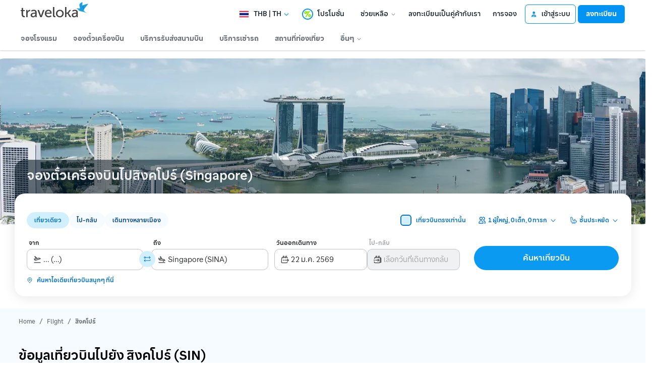

--- FILE ---
content_type: text/html; charset=utf-8
request_url: https://www.traveloka.com/th-th/flight/to/singapore.sina
body_size: 122347
content:
<!DOCTYPE html><html style="height:100%" lang="th-th"><head><meta charSet="utf-8"/><meta name="viewport" content="width=device-width"/><link rel="canonical" href="https://www.traveloka.com/th-th/flight/to/singapore.sina"/><link rel="alternate" hrefLang="id" href="https://www.traveloka.com/id-id/flight/to/singapore.sina"/><link rel="alternate" hrefLang="en-id" href="https://www.traveloka.com/en-id/flight/to/singapore.sina"/><link rel="alternate" hrefLang="en-us" href="https://www.traveloka.com/en-en/flight/to/singapore.sina"/><link rel="alternate" hrefLang="en-my" href="https://www.traveloka.com/en-my/flight/to/singapore.sina"/><link rel="alternate" hrefLang="ms" href="https://www.traveloka.com/ms-my/flight/to/singapore.sina"/><link rel="alternate" hrefLang="en-ph" href="https://www.traveloka.com/en-ph/flight/to/singapore.sina"/><link rel="alternate" hrefLang="en-sg" href="https://www.traveloka.com/en-sg/flight/to/singapore.sina"/><link rel="alternate" hrefLang="en-th" href="https://www.traveloka.com/en-th/flight/to/singapore.sina"/><link rel="alternate" hrefLang="th" href="https://www.traveloka.com/th-th/flight/to/singapore.sina"/><link rel="alternate" hrefLang="vi" href="https://www.traveloka.com/vi-vn/flight/to/singapore.sina"/><link rel="alternate" hrefLang="en-vn" href="https://www.traveloka.com/en-vn/flight/to/singapore.sina"/><link rel="alternate" hrefLang="en-au" href="https://www.traveloka.com/en-au/flight/to/singapore.sina"/><link rel="alternate" hrefLang="en-kr" href="https://www.traveloka.com/en-kr/flight/to/singapore.sina"/><link rel="alternate" hrefLang="ko" href="https://www.traveloka.com/ko-kr/flight/to/singapore.sina"/><link rel="alternate" hrefLang="en-jp" href="https://www.traveloka.com/en-jp/flight/to/singapore.sina"/><link rel="alternate" hrefLang="ja" href="https://www.traveloka.com/ja-jp/flight/to/singapore.sina"/><link rel="alternate" hrefLang="zh" href="https://www.traveloka.com/zh-my/flight/to/singapore.sina"/><link rel="alternate" hrefLang="zh" href="https://www.traveloka.com/zh-tw/flight/to/singapore.sina"/><link rel="alternate" hrefLang="zh-en" href="https://www.traveloka.com/zh-en/flight/to/singapore.sina"/><link rel="alternate" hrefLang="zh" href="https://www.traveloka.com/zh-hk/flight/to/singapore.sina"/><link rel="alternate" hrefLang="en-hk" href="https://www.traveloka.com/en-hk/flight/to/singapore.sina"/><link rel="alternate" hrefLang="en-tw" href="https://www.traveloka.com/en-tw/flight/to/singapore.sina"/><title>จองตั๋วเครื่องบินราคาถูกไปสิงคโปร์ กับ Traveloka</title><meta name="robots" content="index,follow"/><meta name="description" content="จองตั๋วเครื่องบินไปสิงคโปร์ราคาถูกกับ Traveloka จองง่าย มีส่วนลด โปรโมชั่น ราคาเริ่มต้นเพียง (THB 1,236.74)"/><meta name="twitter:card" content="summary"/><meta name="twitter:site" content="@traveloka"/><meta property="og:title" content="จองตั๋วเครื่องบินราคาถูกไปสิงคโปร์ กับ Traveloka"/><meta property="og:description" content="จองตั๋วเครื่องบินไปสิงคโปร์ราคาถูกกับ Traveloka จองง่าย มีส่วนลด โปรโมชั่น ราคาเริ่มต้นเพียง (THB 1,236.74)"/><meta property="og:url" content="https://www.traveloka.com/th-th/flight/to/singapore.sina"/><meta property="og:type" content="website"/><meta property="og:image" content="https://cntres-assets-ap-southeast-1-250226768838-cf675839782fd369.s3.amazonaws.com/imageResource/2024/04/19/1713522812023-e443a1c37b61937b2681ba6a1be5468d.png"/><meta property="og:image:width" content="1200"/><meta property="og:image:height" content="630"/><meta property="og:site_name" content="Traveloka"/><meta name="twitter:image:src" content="https://ik.imagekit.io/tvlk/image/imageResource/2024/01/09/1704783954546-0408957cd00c4ed8e2c453da77013234.png?tr=q-75"/><meta name="fb:page_id" content="522781537751456"/><meta property="al:ios:url" content="traveloka://flight/search/one_way/0/SIN/22-01-2026/1/0/0?utm_source=organic&amp;utm_medium=flightDestinationPages&amp;adloc=th-th&amp;utm_link=%2Fth-th%2Fflight%2Fto%2F%E0%B8%AA%E0%B8%B4%E0%B8%87%E0%B8%84%E0%B9%82%E0%B8%9B%E0%B8%A3%E0%B9%8C.SIN"/><meta property="al:ios:app_name" content="Traveloka"/><meta property="al:ios:app_store_id" content="898244857"/><link rel="shortcut icon" type="image/png" href="/favicon.ico"/><link rel="alternate" href="android-app://com.traveloka.android/traveloka/flight/search/one_way/0/SIN/22-01-2026/1/0/0?utm_source=organic&amp;utm_medium=flightDestinationPages&amp;adloc=th-th&amp;utm_link=%2Fth-th%2Fflight%2Fto%2F%E0%B8%AA%E0%B8%B4%E0%B8%87%E0%B8%84%E0%B9%82%E0%B8%9B%E0%B8%A3%E0%B9%8C.SIN" hrefLang="th"/><script type="application/ld+json">{"@context":"https://schema.org","@type":"Product","offers":{"@type":"AggregateOffer","priceCurrency":"THB","lowPrice":"1236.74"},"name":"ตั๋วเครื่องบินราคาถูก ไป สิงคโปร์ (SIN)"}</script><link rel="preload" as="image" fetchpriority="high" imagesrcset="https://ik.imagekit.io/tvlk/image/imageResource/2019/07/24/1563953211612-cd8e45fdc4a82885e6af37d21081365b.jpeg?tr=h-329,q-75,w-1305 1x, https://ik.imagekit.io/tvlk/image/imageResource/2019/07/24/1563953211612-cd8e45fdc4a82885e6af37d21081365b.jpeg?tr=dpr-2,h-329,q-75,w-1305 2x, https://ik.imagekit.io/tvlk/image/imageResource/2019/07/24/1563953211612-cd8e45fdc4a82885e6af37d21081365b.jpeg?tr=dpr-3,h-329,q-75,w-1305 3x"/><meta name="next-head-count" content="47"/><meta name="theme-color" content="#0A9AF2"/><link rel="manifest" href="/manifest.json"/><script nonce="na">window.WWW_APP_VERSION='release_webfpr_20260109-d05e90fb82';</script><style>
    
      @font-face {
        font-family: Godwit;
        src: url(https://d1785e74lyxkqq.cloudfront.net/fonts/GodwitThai-Regular.woff2) format('woff2'), url(https://d1785e74lyxkqq.cloudfront.net/fonts/GodwitThai-Regular.woff) format('woff');
        font-weight: 400;
        font-style: normal;
        font-display: swap;
      }
    

      @font-face {
        font-family: Godwit;
        src: url(https://d1785e74lyxkqq.cloudfront.net/fonts/GodwitThai-Medium.woff2) format('woff2'), url(https://d1785e74lyxkqq.cloudfront.net/fonts/GodwitThai-Medium.woff) format('woff');
        font-weight: 500;
        font-style: normal;
        font-display: swap;
      }
    

      @font-face {
        font-family: Godwit;
        src: url(https://d1785e74lyxkqq.cloudfront.net/fonts/GodwitThai-SemiBold.woff2) format('woff2'), url(https://d1785e74lyxkqq.cloudfront.net/fonts/GodwitThai-SemiBold.woff) format('woff');
        font-weight: 600;
        font-style: normal;
        font-display: swap;
      }
    

      @font-face {
        font-family: Godwit;
        src: url(https://d1785e74lyxkqq.cloudfront.net/fonts/GodwitThai-Bold.woff2) format('woff2'), url(https://d1785e74lyxkqq.cloudfront.net/fonts/GodwitThai-Bold.woff) format('woff');
        font-weight: 700;
        font-style: normal;
        font-display: swap;
      }
    

      @font-face {
        font-family: Godwit;
        src: url(https://d1785e74lyxkqq.cloudfront.net/fonts/GodwitThai-ExtraBold.woff2) format('woff2'), url(https://d1785e74lyxkqq.cloudfront.net/fonts/GodwitThai-ExtraBold.woff) format('woff');
        font-weight: 900;
        font-style: normal;
        font-display: swap;
      }
    
    
  </style><style>
  #__next {
    display: flex;
    flex-direction: column;
    height: 100%;
    z-index: 1;
    position: relative;
  }
  [data-subtree] {
    display: block;
  }
  * {
    font-variant-ligatures: none !important;
  }
  body { -webkit-font-smoothing: antialiased; -moz-osx-font-smoothing: grayscale; }
  ::-ms-reveal {
    display: none;
  }
</style><script nonce="na" id="debug">!function(){try{var a=history.replaceState,t=location.pathname+location.search;history.replaceState=function(){const e=arguments[2].replace(/(\#.*)/,""),c="/en-en"+e,o="/en-en"+e.replace(/^\/\?/,"?");c!=t&&o!=t&&a.apply(history,arguments)}}catch(a){}}();</script><style id="react-native-stylesheet">[stylesheet-group="0"]{}
html{-ms-text-size-adjust:100%;-webkit-text-size-adjust:100%;-webkit-tap-highlight-color:rgba(0,0,0,0);}
body{margin:0;}
button::-moz-focus-inner,input::-moz-focus-inner{border:0;padding:0;}
input::-webkit-inner-spin-button,input::-webkit-outer-spin-button,input::-webkit-search-cancel-button,input::-webkit-search-decoration,input::-webkit-search-results-button,input::-webkit-search-results-decoration{display:none;}
[stylesheet-group="0.1"]{}
:focus:not([data-focusvisible-polyfill]){outline: none;}
[stylesheet-group="0.5"]{}
.css-4rbku5{background-color:rgba(0,0,0,0.00);color:inherit;font:inherit;list-style:none;margin-bottom:0px;margin-left:0px;margin-right:0px;margin-top:0px;text-align:inherit;text-decoration:none;}
.css-18t94o4{cursor:pointer;}
[stylesheet-group="1"]{}
.css-1dbjc4n{-ms-flex-align:stretch;-ms-flex-direction:column;-ms-flex-negative:0;-ms-flex-preferred-size:auto;-webkit-align-items:stretch;-webkit-box-align:stretch;-webkit-box-direction:normal;-webkit-box-orient:vertical;-webkit-flex-basis:auto;-webkit-flex-direction:column;-webkit-flex-shrink:0;align-items:stretch;border:0 solid black;box-sizing:border-box;display:-webkit-box;display:-moz-box;display:-ms-flexbox;display:-webkit-flex;display:flex;flex-basis:auto;flex-direction:column;flex-shrink:0;margin-bottom:0px;margin-left:0px;margin-right:0px;margin-top:0px;min-height:0px;min-width:0px;padding-bottom:0px;padding-left:0px;padding-right:0px;padding-top:0px;position:relative;z-index:0;}
.css-901oao{border:0 solid black;box-sizing:border-box;color:rgba(0,0,0,1.00);display:inline;font:14px -apple-system,BlinkMacSystemFont,"Segoe UI",Roboto,Helvetica,Arial,sans-serif;margin-bottom:0px;margin-left:0px;margin-right:0px;margin-top:0px;padding-bottom:0px;padding-left:0px;padding-right:0px;padding-top:0px;white-space:pre-wrap;word-wrap:break-word;}
.css-bfa6kz{max-width:100%;overflow-x:hidden;overflow-y:hidden;text-overflow:ellipsis;white-space:nowrap;}
.css-11aywtz{-moz-appearance:textfield;-webkit-appearance:none;background-color:rgba(0,0,0,0.00);border-bottom-left-radius:0px;border-bottom-right-radius:0px;border-top-left-radius:0px;border-top-right-radius:0px;border:0 solid black;box-sizing:border-box;font:14px -apple-system,BlinkMacSystemFont,"Segoe UI",Roboto,Helvetica,Arial,sans-serif;margin-bottom:0px;margin-left:0px;margin-right:0px;margin-top:0px;padding-bottom:0px;padding-left:0px;padding-right:0px;padding-top:0px;resize:none;}
.css-cens5h{-webkit-box-orient:vertical;display:-webkit-box;max-width:100%;overflow-x:hidden;overflow-y:hidden;text-overflow:ellipsis;}
.css-16my406{color:inherit;font:inherit;white-space:inherit;}
[stylesheet-group="2"]{}
.r-13awgt0{-ms-flex:1 1 0%;-webkit-flex:1;flex:1;}
.r-bztko3{overflow-x:visible;overflow-y:visible;}
.r-1f0042m{border-bottom-left-radius:5px;border-bottom-right-radius:5px;border-top-left-radius:5px;border-top-right-radius:5px;}
.r-tuq35u{padding-bottom:4px;padding-left:4px;padding-right:4px;padding-top:4px;}
.r-kdyh1x{border-bottom-left-radius:6px;border-bottom-right-radius:6px;border-top-left-radius:6px;border-top-right-radius:6px;}
.r-1udh08x{overflow-x:hidden;overflow-y:hidden;}
.r-6koalj{display:-webkit-box;display:-moz-box;display:-ms-flexbox;display:-webkit-flex;display:flex;}
.r-rs99b7{border-bottom-width:1px;border-left-width:1px;border-right-width:1px;border-top-width:1px;}
.r-qpntkw{padding-bottom:6px;padding-left:6px;padding-right:6px;padding-top:6px;}
.r-1yadl64{border-bottom-width:0px;border-left-width:0px;border-right-width:0px;border-top-width:0px;}
.r-1cis278{margin-bottom:-1px;margin-left:-1px;margin-right:-1px;margin-top:-1px;}
.r-t60dpp{padding-bottom:0px;padding-left:0px;padding-right:0px;padding-top:0px;}
.r-y47klf{border-bottom-left-radius:20px;border-bottom-right-radius:20px;border-top-left-radius:20px;border-top-right-radius:20px;}
.r-d23pfw{padding-bottom:24px;padding-left:24px;padding-right:24px;padding-top:24px;}
.r-dta0w2{-ms-flex:2 1 0%;-webkit-flex:2;flex:2;}
.r-6t2glc{border-bottom-left-radius:40px;border-bottom-right-radius:40px;border-top-left-radius:40px;border-top-right-radius:40px;}
.r-1adg3ll{display:block;}
.r-1471scf{display:inline;}
.r-1dzdj1l{border-bottom-left-radius:10px;border-bottom-right-radius:10px;border-top-left-radius:10px;border-top-right-radius:10px;}
.r-nsbfu8{padding-bottom:16px;padding-left:16px;padding-right:16px;padding-top:16px;}
.r-hwh8t1{margin-bottom:8px;margin-left:8px;margin-right:8px;margin-top:8px;}
.r-1a112fz{border-bottom-color:rgba(209,240,255,1.00);border-left-color:rgba(209,240,255,1.00);border-right-color:rgba(209,240,255,1.00);border-top-color:rgba(209,240,255,1.00);}
.r-eg6o18{border-bottom-style:dashed;border-left-style:dashed;border-right-style:dashed;border-top-style:dashed;}
.r-8j4m9z{margin-bottom:-2px;margin-left:-2px;margin-right:-2px;margin-top:-2px;}
.r-z2wwpe{border-bottom-left-radius:4px;border-bottom-right-radius:4px;border-top-left-radius:4px;border-top-right-radius:4px;}
.r-edyy15{padding-bottom:8px;padding-left:8px;padding-right:8px;padding-top:8px;}
.r-6413gk{display:-ms-grid;display:grid;}
.r-xoduu5{display:-webkit-inline-box;display:-moz-inline-box;display:-ms-inline-flexbox;display:-webkit-inline-flex;display:inline-flex;}
.r-1l31rp8{border-bottom-color:rgba(205,208,209,1.00);border-left-color:rgba(205,208,209,1.00);border-right-color:rgba(205,208,209,1.00);border-top-color:rgba(205,208,209,1.00);}
[stylesheet-group="2.1"]{}
.r-1jgb5lz{margin-left:auto;margin-right:auto;}
.r-r0h9e2{margin-bottom:0px;margin-top:0px;}
.r-1e081e0{padding-left:12px;padding-right:12px;}
.r-oyd9sg{padding-bottom:4px;padding-top:4px;}
.r-1pn2ns4{padding-left:8px;padding-right:8px;}
.r-5njf8e{padding-bottom:8px;padding-top:8px;}
.r-ymttw5{padding-left:16px;padding-right:16px;}
.r-1w50u8q{padding-bottom:10px;padding-top:10px;}
.r-s1qlax{padding-left:4px;padding-right:4px;}
.r-1p6iasa{margin-bottom:4px;margin-top:4px;}
.r-pw2am6{margin-bottom:24px;margin-top:24px;}
.r-lz04qo{margin-left:-4px;margin-right:-4px;}
.r-t7s2l5{margin-bottom:auto;margin-top:auto;}
.r-1h4fu65{padding-bottom:24px;padding-top:24px;}
.r-1guathk{padding-left:24px;padding-right:24px;}
.r-1yzf0co{padding-bottom:16px;padding-top:16px;}
.r-1hy1u7s{margin-left:24px;margin-right:24px;}
[stylesheet-group="2.2"]{}
.r-ipm5af{top:0px;}
.r-13qz1uu{width:100%;}
.r-8ny0jo{z-index:101;}
.r-iy1yoi{-moz-transition:all ease 200ms;-webkit-transition:all ease 200ms;transition:all ease 200ms;}
.r-1awozwy{-ms-flex-align:center;-webkit-align-items:center;-webkit-box-align:center;align-items:center;}
.r-1777fci{-ms-flex-pack:center;-webkit-box-pack:center;-webkit-justify-content:center;justify-content:center;}
.r-u8s1d{position:absolute;}
.r-82yag{min-width:1222px;}
.r-wy61xf{height:72px;}
.r-184en5c{z-index:1;}
.r-14lw9ot{background-color:rgba(255,255,255,1.00);}
.r-10gryf7{min-height:56px;}
.r-18u37iz{-ms-flex-direction:row;-webkit-box-direction:normal;-webkit-box-orient:horizontal;-webkit-flex-direction:row;flex-direction:row;}
.r-1wtj0ep{-ms-flex-pack:justify;-webkit-box-pack:justify;-webkit-justify-content:space-between;justify-content:space-between;}
.r-17yavnb{width:1222px;}
.r-1b7u577{margin-right:12px;}
.r-1r8g8re{height:36px;}
.r-lrvibr{-moz-user-select:none;-ms-user-select:none;-webkit-user-select:none;user-select:none;}
.r-fdjqy7{text-align:left;}
.r-633pao{pointer-events:none!important;}
.r-1euycsn{-ms-flex-direction:row-reverse;-webkit-box-direction:reverse;-webkit-box-orient:horizontal;-webkit-flex-direction:row-reverse;flex-direction:row-reverse;}
.r-q3we1{margin-top:-4px;}
.r-j76wpu{top:100%;}
.r-b4qz5r{box-shadow:0px 4px 10px rgba(3,18,26,0.15);}
.r-4k2abt{-webkit-transform-origin:top center;transform-origin:top center;}
.r-1ep47lj{-webkit-transition-duration:300ms;transition-duration:300ms;}
.r-1clhhh9{-moz-transition-property:all;-webkit-transition-property:all;transition-property:all;}
.r-1ftll1t{-webkit-transition-timing-function:ease-out;transition-timing-function:ease-out;}
.r-1kb76zh{margin-right:8px;}
.r-1q142lx{-ms-flex-negative:0;-webkit-flex-shrink:0;flex-shrink:0;}
.r-1pi2tsx{height:100%;}
.r-bnwqim{position:relative;}
.r-13hce6t{margin-left:4px;}
.r-eafdt9{-webkit-transition-duration:0.15s;transition-duration:0.15s;}
.r-1i6wzkk{-moz-transition-property:opacity;-webkit-transition-property:opacity;transition-property:opacity;}
.r-1loqt21{cursor:pointer;}
.r-1otgn73{-ms-touch-action:manipulation;touch-action:manipulation;}
.r-10paoce{outline-width:0px;}
.r-1vonz36{clip:rect(0,0,0,0);}
.r-109y4c4{height:1px;}
.r-3s2u2q{white-space:nowrap;}
.r-92ng3h{width:1px;}
.r-uh8wd5{font-family:Godwit,NotoSansJP,-apple-system,BlinkMacSystemFont,Segoe UI,Roboto,Arial,sans-serif,Apple Color Emoji,Segoe UI Emoji,Segoe UI Symbol;}
.r-b88u0q{font-weight:700;}
.r-q4m81j{text-align:center;}
.r-1o4mh9l{font-size:0.875rem;}
.r-f0eezp{line-height:1rem;}
.r-1ugchlj{height:44px;}
.r-tzz3ar{-ms-flex-wrap:nowrap;-webkit-box-lines:nowrap;-webkit-flex-wrap:nowrap;flex-wrap:nowrap;}
.r-1ktosi0{max-width:1222px;}
.r-mrxtjd{min-width:720px;}
.r-88pszg{margin-right:16px;}
.r-1jj8364{margin-left:auto;}
.r-lchren{margin-right:auto;}
.r-7xmw5f{width:-webkit-fit-content;width:-moz-fit-content;width:fit-content;}
.r-1ly5jyq{height:268px;}
.r-1w9mtv9{font-variant:tabular-nums;}
.r-uk0i2r{width:1223px;}
.r-1ny4l3l{outline-style:none;}
.r-1habvwh{-ms-flex-align:start;-webkit-align-items:flex-start;-webkit-box-align:start;align-items:flex-start;}
.r-k200y{-ms-flex-item-align:start;-webkit-align-self:flex-start;align-self:flex-start;}
.r-1qkazl5{min-width:310px;}
.r-1wyyakw{z-index:-1;}
.r-8fdsdq{z-index:4;}
.r-15zivkp{margin-bottom:4px;}
.r-1472mwg{height:24px;}
.r-1d4mawv{margin-right:4px;}
.r-ct1kkl::-webkit-input-placeholder{color:rgba(162,166,168,1.00);opacity:1;}
.r-ct1kkl::-moz-placeholder{color:rgba(162,166,168,1.00);opacity:1;}
.r-ct1kkl:-ms-input-placeholder{color:rgba(162,166,168,1.00);opacity:1;}
.r-ct1kkl::placeholder{color:rgba(162,166,168,1.00);opacity:1;}
.r-mabqd8{height:32px;}
.r-1wyvozj{left:50%;}
.r-eqo98v{top:24px;}
.r-1d8ehn8{-webkit-transform:translateX(-16px);transform:translateX(-16px);}
.r-1yvhtrz{width:32px;}
.r-17s6mgv{-ms-flex-pack:end;-webkit-box-pack:end;-webkit-justify-content:flex-end;justify-content:flex-end;}
.r-1g40b8q{z-index:3;}
.r-f4gmv6{gap:16px;}
.r-1ssbvtb{gap:12px;}
.r-1vzi8xi{vertical-align:middle;}
.r-1udbk01{text-overflow:ellipsis;}
.r-1enofrn{font-size:12px;}
.r-majxgm{font-weight:500;}
.r-1cwl3u0{line-height:16px;}
.r-1jkjb{margin-left:8px;}
.r-puj83k{padding-left:24px;}
.r-eqz5dr{-ms-flex-direction:column;-webkit-box-direction:normal;-webkit-box-orient:vertical;-webkit-flex-direction:column;flex-direction:column;}
.r-1cmwbt1{gap:8px;}
.r-1wzrnnt{margin-top:16px;}
.r-yen7m{height:76px;}
.r-1ey2ra3{width:70px;}
.r-8br3cv{width:54px;}
.r-1s2bzr4{margin-top:12px;}
.r-1oszu61{-ms-flex-align:stretch;-webkit-align-items:stretch;-webkit-box-align:stretch;align-items:stretch;}
.r-1h8ys4a{padding-top:4px;}
.r-iyfy8q{width:auto;}
.r-o8yidv{border-top-left-radius:6px;}
.r-ir6n1k{border-top-right-radius:6px;}
.r-16y2uox{-ms-flex-positive:1;-webkit-box-flex:1;-webkit-flex-grow:1;flex-grow:1;}
.r-tskmnb{padding-top:8px;}
.r-1ld3bg{top:-4px;}
.r-mhe3cw{z-index:10;}
.r-oucylx{border-bottom-color:rgba(0,0,0,0.00);}
.r-3r3w86{border-bottom-width:8px;}
.r-1dxsmud{border-left-width:8px;}
.r-1kfrs79{font-weight:600;}
.r-1bymd8e{margin-top:2px;}
.r-1f0fu4f{border-top-color:rgba(255,255,255,1.00);}
.r-z80fyv{height:20px;}
.r-1o2u5qq{margin-bottom:-0.5px;}
.r-dab136{margin-top:-0.5px;}
.r-1mnahxq{margin-top:0px;}
.r-1wh2hl7{border-bottom-left-radius:6px;}
.r-e65k4z{border-bottom-right-radius:6px;}
.r-1ihkh82{background-color:rgba(247,249,250,1.00);}
.r-1ud240a{color:rgba(104,113,118,1.00);}
.r-1p0dtai{bottom:0px;}
.r-1d2f490{left:0px;}
.r-zchlnj{right:0px;}
.r-dngjjt{left:-8px;}
.r-1svt5kg{right:-8px;}
.r-1fdih9r{gap:24px;}
.r-e8mqni{-ms-flex-line-pack:start;-webkit-align-content:flex-start;align-content:flex-start;}
.r-1pz39u2{-ms-flex-item-align:stretch;-ms-grid-row-align:stretch;-webkit-align-self:stretch;align-self:stretch;}
.r-1w6e6rj{-ms-flex-wrap:wrap;-webkit-box-lines:multiple;-webkit-flex-wrap:wrap;flex-wrap:wrap;}
.r-kzbkwu{padding-bottom:12px;}
.r-dnmrzs{max-width:100%;}
.r-txk6nv{width:1220px;}
.r-9aw3ui{gap:4px;}
.r-1kihuf0{-ms-flex-item-align:center;-ms-grid-row-align:center;-webkit-align-self:center;align-self:center;}
.r-150rngu{-webkit-overflow-scrolling:touch;}
.r-1wbh5a2{-ms-flex-negative:1;-webkit-flex-shrink:1;flex-shrink:1;}
.r-lltvgl{overflow-x:auto;}
.r-buy8e9{overflow-y:hidden;}
.r-1sncvnh{-webkit-transform:translateZ(0px);transform:translateZ(0px);}
.r-2eszeu::-webkit-scrollbar{display:none}
.r-2eszeu{scrollbar-width:none;}
.r-1jg9483{width:8px;}
.r-e6ktq0{gap:32px;}
.r-1qjupr3{min-width:378px;}
.r-gu0qjt{padding-left:32px;}
.r-1peese0{margin-bottom:24px;}
.r-11c0sde{margin-top:24px;}
.r-zd98yo{margin-bottom:32px;}
.r-1jnzvcq{padding-bottom:80px;}
.r-11nfnuw{padding-top:48px;}
.r-1vo5lcr{border-bottom-color:rgba(242,243,243,1.00);}
.r-wgabs5{border-bottom-width:2px;}
.r-mbgqwd{margin-right:24px;}
.r-1ta3fxp{-moz-column-gap:8px;-webkit-column-gap:8px;column-gap:8px;}
.r-178e2aa{-ms-grid-columns:repeat(5, 1fr);grid-template-columns:repeat(5, 1fr);}
.r-1i6dfp5{row-gap:12px;}
.r-1xlxj57{border-top-color:rgba(205,208,209,1.00);}
.r-5kkj8d{border-top-width:1px;}
.r-117bsoe{margin-bottom:20px;}
.r-1v1z2uz{margin-top:32px;}
.r-fd4yh7{padding-top:32px;}
.r-1ifxtd0{margin-bottom:16px;}
.r-cqilzk{height:400px;}
.r-15zx4ds{height:360px;}
.r-f1pigh{margin-left:100px;}
.r-1ye8kvj{max-width:600px;}
.r-bcqeeo{min-width:0px;}
.r-13n6l4s::-webkit-input-placeholder{color:rgba(205,208,209,1.00);opacity:1;}
.r-13n6l4s::-moz-placeholder{color:rgba(205,208,209,1.00);opacity:1;}
.r-13n6l4s:-ms-input-placeholder{color:rgba(205,208,209,1.00);opacity:1;}
.r-13n6l4s::placeholder{color:rgba(205,208,209,1.00);opacity:1;}
.r-cygvgh{font-size:1rem;}
.r-1iukymi{line-height:1.5rem;}
.r-uvuy5l{height:60px;}
.r-149bmq4{border:4pt solid #FFFFFF80;}
.r-z2g584{width:76px;}
.r-lif3th{width:420px;}
.r-aoullt{background-color:rgba(28,41,48,1.00);}
.r-1l7z4oj{padding-bottom:16px;}
.r-bqdgw5{padding-top:56px;}
.r-169s5xo{margin-bottom:100px;}
.r-1o44xyg{background-color:rgba(53,65,72,1.00);}
.r-jwli3a{color:rgba(255,255,255,1.00);}
.r-19u6a5r{margin-left:12px;}
.r-h3s6tt{height:48px;}
.r-5oul0u{margin-bottom:8px;}
.r-1blnp2b{width:72px;}
.r-b8tw3c{width:33.33%;}
.r-1ebb2ja{list-style:none;}
.r-6gpygo{margin-bottom:12px;}
.r-1b43r93{font-size:14px;}
.r-rjixqe{line-height:20px;}
.r-nzoivv{opacity:0.65;}
.r-ypl6q8{opacity:0.15;}</style><link nonce="na" rel="preload" as="script" href="https://cdnjs.cloudflare.com/polyfill/v3/polyfill.min.js?features=Intl.RelativeTimeFormat%2CIntl.PluralRules%2CIntl.PluralRules.~locale.en%2CIntl.NumberFormat%2CIntl.NumberFormat.~locale.en%2CIntl.Locale%2CIntl.getCanonicalLocales%2CResizeObserver%2CObject.fromEntries&amp;flags=gated"/><script nonce="na" src="https://cdnjs.cloudflare.com/polyfill/v3/polyfill.min.js?features=Intl.RelativeTimeFormat%2CIntl.PluralRules%2CIntl.PluralRules.~locale.en%2CIntl.NumberFormat%2CIntl.NumberFormat.~locale.en%2CIntl.Locale%2CIntl.getCanonicalLocales%2CResizeObserver%2CObject.fromEntries&amp;flags=gated" defer=""></script><link rel="preconnect" href="https://cdnjs.cloudflare.com" crossorigin="anonymous"/><script nonce="na">
                        window.ddjskey='E88F1396B321CF6A0EC81AFA7E00D8';
                        window.ddoptions='{"endpoint":"www.traveloka.com/js/","ajaxListenerPath":["www.traveloka.com","/api"],"replayAfterChallenge":true}';</script><script nonce="na" src="/tags.js" async=""></script><script nonce="na" src="https://d9253bf4bdfd.edge.sdk.awswaf.com/d9253bf4bdfd/1fcfec27aa97/challenge.compact.js" defer=""></script><link rel="icon" href="/favicon.ico"/><link rel="preconnect" href="https://ik.imagekit.io" crossorigin="anonymous"/><link rel="dns-prefetch" href="https://ik.imagekit.io"/><noscript data-n-css="na"></noscript><script defer="" nonce="na" crossorigin="anonymous" nomodule="" src="https://d1785e74lyxkqq.cloudfront.net/_next/static/chunks/polyfills-42372ed130431b0a.js"></script><script src="https://d1785e74lyxkqq.cloudfront.net/_next/static/v4.6.0/js/webpack-66332312c4c5.js" nonce="na" defer="" crossorigin="anonymous"></script><script src="https://d1785e74lyxkqq.cloudfront.net/_next/static/v4.6.0/js/framework-abb470b53e6e.js" nonce="na" defer="" crossorigin="anonymous"></script><script src="https://d1785e74lyxkqq.cloudfront.net/_next/static/v4.6.0/js/main-f02cdf190167.js" nonce="na" defer="" crossorigin="anonymous"></script><script src="https://d1785e74lyxkqq.cloudfront.net/_next/static/v4.6.0/js/page-92888-b95e759dfdb5.js" nonce="na" defer="" crossorigin="anonymous"></script><script src="https://d1785e74lyxkqq.cloudfront.net/_next/static/v4.6.0/js/b99f0984-37c4836c9552.js" nonce="na" defer="" crossorigin="anonymous"></script><script src="https://d1785e74lyxkqq.cloudfront.net/_next/static/v4.6.0/js/7205cf7f-501f0de276d7.js" nonce="na" defer="" crossorigin="anonymous"></script><script src="https://d1785e74lyxkqq.cloudfront.net/_next/static/v4.6.0/js/80257-3852b738a8dd.js" nonce="na" defer="" crossorigin="anonymous"></script><script src="https://d1785e74lyxkqq.cloudfront.net/_next/static/v4.6.0/js/13440-704098e6b6c9.js" nonce="na" defer="" crossorigin="anonymous"></script><script src="https://d1785e74lyxkqq.cloudfront.net/_next/static/v4.6.0/js/14278-5dcab6a15b10.js" nonce="na" defer="" crossorigin="anonymous"></script><script src="https://d1785e74lyxkqq.cloudfront.net/_next/static/v4.6.0/js/26383-91520161245b.js" nonce="na" defer="" crossorigin="anonymous"></script><script src="https://d1785e74lyxkqq.cloudfront.net/_next/static/v4.6.0/js/63341-0b48ac0c65ff.js" nonce="na" defer="" crossorigin="anonymous"></script><script src="https://d1785e74lyxkqq.cloudfront.net/_next/static/v4.6.0/js/5906-c430f3d093ee.js" nonce="na" defer="" crossorigin="anonymous"></script><script src="https://d1785e74lyxkqq.cloudfront.net/_next/static/v4.6.0/js/78607-de7cab81b3ad.js" nonce="na" defer="" crossorigin="anonymous"></script><script src="https://d1785e74lyxkqq.cloudfront.net/_next/static/v4.6.0/js/62088-a677eb52207f.js" nonce="na" defer="" crossorigin="anonymous"></script><script src="https://d1785e74lyxkqq.cloudfront.net/_next/static/v4.6.0/js/41434-658e61d424e8.js" nonce="na" defer="" crossorigin="anonymous"></script><script src="https://d1785e74lyxkqq.cloudfront.net/_next/static/v4.6.0/js/77955-4a18f8cb7ce5.js" nonce="na" defer="" crossorigin="anonymous"></script><script src="https://d1785e74lyxkqq.cloudfront.net/_next/static/v4.6.0/js/75091-852398b4395b.js" nonce="na" defer="" crossorigin="anonymous"></script><script src="https://d1785e74lyxkqq.cloudfront.net/_next/static/v4.6.0/js/75423-0e8bf4e1e419.js" nonce="na" defer="" crossorigin="anonymous"></script><script src="https://d1785e74lyxkqq.cloudfront.net/_next/static/v4.6.0/js/86879-952aeea0adc6.js" nonce="na" defer="" crossorigin="anonymous"></script><script src="https://d1785e74lyxkqq.cloudfront.net/_next/static/v4.6.0/js/70513-b251de08a7c0.js" nonce="na" defer="" crossorigin="anonymous"></script><script src="https://d1785e74lyxkqq.cloudfront.net/_next/static/v4.6.0/js/26846-7b54ce086774.js" nonce="na" defer="" crossorigin="anonymous"></script><script src="https://d1785e74lyxkqq.cloudfront.net/_next/static/v4.6.0/js/764-79e3b9c08f87.js" nonce="na" defer="" crossorigin="anonymous"></script><script src="https://d1785e74lyxkqq.cloudfront.net/_next/static/v4.6.0/js/68946-76d1c8e8e61b.js" nonce="na" defer="" crossorigin="anonymous"></script><script src="https://d1785e74lyxkqq.cloudfront.net/_next/static/v4.6.0/js/27205-2b4ad44e0c9c.js" nonce="na" defer="" crossorigin="anonymous"></script><script src="https://d1785e74lyxkqq.cloudfront.net/_next/static/v4.6.0/js/90905-f222cd0f9f12.js" nonce="na" defer="" crossorigin="anonymous"></script><script src="https://d1785e74lyxkqq.cloudfront.net/_next/static/v4.6.0/js/82327-e0157fee8a42.js" nonce="na" defer="" crossorigin="anonymous"></script><script src="https://d1785e74lyxkqq.cloudfront.net/_next/static/v4.6.0/js/37899-afcb8ce64d0f.js" nonce="na" defer="" crossorigin="anonymous"></script><script src="https://d1785e74lyxkqq.cloudfront.net/_next/static/v4.6.0/js/92549-da51d41b00a1.js" nonce="na" defer="" crossorigin="anonymous"></script><script src="https://d1785e74lyxkqq.cloudfront.net/_next/static/v4.6.0/js/2054-574a892c7303.js" nonce="na" defer="" crossorigin="anonymous"></script><script src="https://d1785e74lyxkqq.cloudfront.net/_next/static/v4.6.0/js/1199-274c7a6583bc.js" nonce="na" defer="" crossorigin="anonymous"></script><script src="https://d1785e74lyxkqq.cloudfront.net/_next/static/v4.6.0/js/96447-4bb7075a934b.js" nonce="na" defer="" crossorigin="anonymous"></script><script src="https://d1785e74lyxkqq.cloudfront.net/_next/static/v4.6.0/js/42121-c165427bfe63.js" nonce="na" defer="" crossorigin="anonymous"></script><script src="https://d1785e74lyxkqq.cloudfront.net/_next/static/v4.6.0/js/51578-32f7da4e5813.js" nonce="na" defer="" crossorigin="anonymous"></script><script src="https://d1785e74lyxkqq.cloudfront.net/_next/static/v4.6.0/js/83139-a3bb4758fedb.js" nonce="na" defer="" crossorigin="anonymous"></script><script src="https://d1785e74lyxkqq.cloudfront.net/_next/static/v4.6.0/js/65501-9351c515f290.js" nonce="na" defer="" crossorigin="anonymous"></script><script src="https://d1785e74lyxkqq.cloudfront.net/_next/static/v4.6.0/js/73814-70c248570c8f.js" nonce="na" defer="" crossorigin="anonymous"></script><script src="https://d1785e74lyxkqq.cloudfront.net/_next/static/v4.6.0/js/30154-fb271eae49e7.js" nonce="na" defer="" crossorigin="anonymous"></script><script src="https://d1785e74lyxkqq.cloudfront.net/_next/static/v4.6.0/js/32921-ae523d000e34.js" nonce="na" defer="" crossorigin="anonymous"></script><script src="https://d1785e74lyxkqq.cloudfront.net/_next/static/v4.6.0/js/48185-bc92268af839.js" nonce="na" defer="" crossorigin="anonymous"></script><script src="https://d1785e74lyxkqq.cloudfront.net/_next/static/v4.6.0/js/68283-ab1b9da65b90.js" nonce="na" defer="" crossorigin="anonymous"></script><script src="https://d1785e74lyxkqq.cloudfront.net/_next/static/v4.6.0/js/11302-1301fab9a2ad.js" nonce="na" defer="" crossorigin="anonymous"></script><script src="https://d1785e74lyxkqq.cloudfront.net/_next/static/v4.6.0/js/58496-a73a5300b2cb.js" nonce="na" defer="" crossorigin="anonymous"></script><script src="https://d1785e74lyxkqq.cloudfront.net/_next/static/v4.6.0/js/31326-1fbbb164e502.js" nonce="na" defer="" crossorigin="anonymous"></script><script src="https://d1785e74lyxkqq.cloudfront.net/_next/static/v4.6.0/js/23470-859937bb618e.js" nonce="na" defer="" crossorigin="anonymous"></script><script src="https://d1785e74lyxkqq.cloudfront.net/_next/static/v4.6.0/js/94127-838595c7c11d.js" nonce="na" defer="" crossorigin="anonymous"></script><script src="https://d1785e74lyxkqq.cloudfront.net/_next/static/v4.6.0/js/79605-0c0b1dfa019a.js" nonce="na" defer="" crossorigin="anonymous"></script><script src="https://d1785e74lyxkqq.cloudfront.net/_next/static/v4.6.0/js/14026-30915b81d275.js" nonce="na" defer="" crossorigin="anonymous"></script><script src="https://d1785e74lyxkqq.cloudfront.net/_next/static/v4.6.0/js/87603-b15f7fef92dc.js" nonce="na" defer="" crossorigin="anonymous"></script><script src="https://d1785e74lyxkqq.cloudfront.net/_next/static/v4.6.0/js/42688-82ee4832d185.js" nonce="na" defer="" crossorigin="anonymous"></script><script src="https://d1785e74lyxkqq.cloudfront.net/_next/static/v4.6.0/js/25021-48f57b426993.js" nonce="na" defer="" crossorigin="anonymous"></script><script src="https://d1785e74lyxkqq.cloudfront.net/_next/static/v4.6.0/js/7851-2488651b19e1.js" nonce="na" defer="" crossorigin="anonymous"></script><script src="https://d1785e74lyxkqq.cloudfront.net/_next/static/v4.6.0/js/39594-dd94d102067e.js" nonce="na" defer="" crossorigin="anonymous"></script><script src="https://d1785e74lyxkqq.cloudfront.net/_next/static/v4.6.0/js/40747-804d2feaa309.js" nonce="na" defer="" crossorigin="anonymous"></script><script src="https://d1785e74lyxkqq.cloudfront.net/_next/static/v4.6.0/js/page-63894-ed5949e182a9.js" nonce="na" defer="" crossorigin="anonymous"></script><script src="https://d1785e74lyxkqq.cloudfront.net/_next/static/build-v4.6.0-webfpr-desktop-release_webfpr_20260109-d05e90fb82/_buildManifest.js" nonce="na" defer="" crossorigin="anonymous"></script><script src="https://d1785e74lyxkqq.cloudfront.net/_next/static/build-v4.6.0-webfpr-desktop-release_webfpr_20260109-d05e90fb82/_ssgManifest.js" nonce="na" defer="" crossorigin="anonymous"></script></head><body><div id="__next"><div class="css-1dbjc4n r-13awgt0"><div class="css-1dbjc4n r-bztko3 r-ipm5af r-iy1yoi r-13qz1uu r-8ny0jo" style="position:sticky"><div class="css-1dbjc4n r-1awozwy r-1777fci r-u8s1d r-ipm5af r-13qz1uu"><div class="css-1dbjc4n r-82yag"></div></div><div class="css-1dbjc4n r-wy61xf r-1jgb5lz r-r0h9e2 r-u8s1d r-13qz1uu r-184en5c" style="background-image:linear-gradient(3.141592653589793rad,rgba(3, 18, 26, 0.325) 50%,rgba(3, 18, 26, 0) 100%)"><div class="css-1dbjc4n r-1awozwy r-14lw9ot r-1777fci r-10gryf7 r-82yag r-iy1yoi r-13qz1uu r-184en5c" style="border-bottom-color:rgba(247,249,250,1.00);border-bottom-width:1px;box-shadow:0px 1px 2px rgba(3,18,26,0.20);position:relative"><div class="css-1dbjc4n r-18u37iz r-1wtj0ep r-1e081e0 r-oyd9sg r-17yavnb r-184en5c"><div class="css-1dbjc4n r-1awozwy r-18u37iz"><a href="/th-th" class="css-4rbku5"><img loading="eager" importance="high" src="https://d1785e74lyxkqq.cloudfront.net/_next/static/v4.6.0/9/97f3e7a54e9c6987283b78e016664776.svg" decoding="async" width="135" height="43" style="object-fit:fill;object-position:50% 50%"/></a></div><div class="css-1dbjc4n r-1awozwy r-18u37iz"><div class="css-1dbjc4n r-1b7u577"><div data-testid="language-currency-dropdown" style="cursor:pointer"><div class="css-1dbjc4n r-1awozwy r-1f0042m r-18u37iz r-1r8g8re r-tuq35u r-lrvibr" data-testid="language-currency-header"><div class="css-1dbjc4n" style="margin-right:4px"><svg width="30" height="20" viewBox="0 0 24 24" fill="none" xmlns="http://www.w3.org/2000/svg" data-id="IcFlagRectangleTh"><rect x="0.75" y="3.75" width="22.5" height="16.5" rx="1.25" fill="white" stroke="#C1C4C6" stroke-width="0.5"></rect><mask id="mask0_36938_89442" style="mask-type:alpha" maskUnits="userSpaceOnUse" x="1" y="4" width="22" height="16"><rect x="1" y="4" width="22" height="16" rx="1" fill="white"></rect></mask><g mask="url(#mask0_36938_89442)"><rect x="1" y="4" width="22" height="16" rx="1" fill="white"></rect></g><g clip-path="url(#clip0_36938_89442)"><mask id="mask1_36938_89442" style="mask-type:luminance" maskUnits="userSpaceOnUse" x="1" y="4" width="22" height="16"><path d="M23 4H1V20H23V4Z" fill="white"></path></mask><g mask="url(#mask1_36938_89442)"><path d="M23 4H1V20H23V4Z" fill="#CB0028"></path><path d="M23 6.66895H1V17.3286H23V6.66895Z" fill="white"></path><path d="M23 9.33398H1V14.668H23V9.33398Z" fill="#1A237B"></path></g></g><defs><clipPath id="clip0_36938_89442"><rect x="1" y="4" width="22" height="16" rx="1" fill="white"></rect></clipPath></defs></svg></div><div dir="auto" class="css-901oao r-fdjqy7" style="color:rgba(3,18,26,1.00);font-family:Godwit,NotoSansJP,-apple-system,BlinkMacSystemFont,Segoe UI,Roboto,Arial,sans-serif,Apple Color Emoji,Segoe UI Emoji,Segoe UI Symbol;font-size:14px;font-weight:500;line-height:20px">THB<!-- --> | <!-- -->TH</div><img importance="low" loading="lazy" src="https://d1785e74lyxkqq.cloudfront.net/_next/static/v4.6.0/8/8edcce920c0a18da3100eb7cb980b10c.svg" decoding="async" width="12" height="12" style="margin-left:4px;object-fit:fill;object-position:50% 50%"/></div></div><div class="css-1dbjc4n r-18u37iz r-633pao r-u8s1d r-j76wpu" style="left:-50%;margin-top:4px;-webkit-transform:translateX(-20%);transform:translateX(-20%)"><div class="css-1dbjc4n r-14lw9ot r-kdyh1x r-b4qz5r r-1udh08x r-4k2abt r-1ep47lj r-1clhhh9 r-1ftll1t" style="max-height:75vh;-webkit-transform:scaleY(0);transform:scaleY(0);visibility:hidden;width:auto"><div class="css-1dbjc4n r-4k2abt r-1ep47lj r-1clhhh9 r-1ftll1t" style="opacity:0;-webkit-transform:translateY(16px);transform:translateY(16px)"></div></div></div></div><div class="css-1dbjc4n r-1awozwy r-18u37iz" data-testid="quick-links"><div class="css-1dbjc4n r-kdyh1x r-1kb76zh r-1pn2ns4 r-5njf8e"><a href="https://www.traveloka.com/th-th/promotion" class="css-4rbku5 r-1awozwy r-6koalj r-1q142lx"><div class="css-1dbjc4n r-1kb76zh"><img loading="eager" importance="low" src="https://ik.imagekit.io/tvlk/image/imageResource/2025/01/05/1736039010989-7595d02099b0647547a9e4e8ec19d408.png?tr=h-24,q-75,w-24" srcSet="https://ik.imagekit.io/tvlk/image/imageResource/2025/01/05/1736039010989-7595d02099b0647547a9e4e8ec19d408.png?tr=h-24,q-75,w-24 1x, https://ik.imagekit.io/tvlk/image/imageResource/2025/01/05/1736039010989-7595d02099b0647547a9e4e8ec19d408.png?tr=dpr-2,h-24,q-75,w-24 2x, https://ik.imagekit.io/tvlk/image/imageResource/2025/01/05/1736039010989-7595d02099b0647547a9e4e8ec19d408.png?tr=dpr-3,h-24,q-75,w-24 3x" decoding="async" width="24" height="24" style="object-fit:fill;object-position:50% 50%"/></div><div dir="auto" class="css-901oao r-fdjqy7" style="color:rgba(3,18,26,1.00);font-family:Godwit,NotoSansJP,-apple-system,BlinkMacSystemFont,Segoe UI,Roboto,Arial,sans-serif,Apple Color Emoji,Segoe UI Emoji,Segoe UI Symbol;font-size:14px;font-weight:500;line-height:20px">โปรโมชั่น</div></a></div><div class="css-1dbjc4n r-1pi2tsx r-1777fci"><div style="cursor:pointer"><div class="css-1dbjc4n r-1awozwy r-kdyh1x r-6koalj r-18u37iz r-1pi2tsx r-1777fci r-ymttw5 r-1w50u8q"><div class="css-1dbjc4n r-bnwqim"><div dir="auto" class="css-901oao r-fdjqy7" style="color:rgba(3,18,26,1.00);font-family:Godwit,NotoSansJP,-apple-system,BlinkMacSystemFont,Segoe UI,Roboto,Arial,sans-serif,Apple Color Emoji,Segoe UI Emoji,Segoe UI Symbol;font-size:14px;font-weight:500;line-height:20px">ช่วยเหลือ</div></div><div class="css-1dbjc4n r-13hce6t"><svg width="12" height="12" viewBox="0 0 24 24" fill="none" xmlns="http://www.w3.org/2000/svg" data-id="IcSystemChevronDown"><path d="M5.49141 9.44856C5.77671 9.1852 6.21155 9.1851 6.49629 9.43684L6.55098 9.49055L12.0002 15.3939L17.4494 9.49055C17.7304 9.18638 18.2047 9.16767 18.509 9.44856C18.8132 9.72953 18.8319 10.2038 18.551 10.5081L12.551 17.0081C12.409 17.1618 12.2094 17.2493 12.0002 17.2493C11.791 17.2493 11.5914 17.1618 11.4494 17.0081L5.44942 10.5081L5.39962 10.4495C5.17126 10.1457 5.20621 9.71201 5.49141 9.44856Z" fill="#687176"></path></svg></div></div></div><div class="css-1dbjc4n r-18u37iz r-q3we1 r-633pao r-u8s1d r-j76wpu" style="left:0px"><div class="css-1dbjc4n r-14lw9ot r-kdyh1x r-b4qz5r r-1udh08x r-4k2abt r-1ep47lj r-1clhhh9 r-1ftll1t r-13qz1uu" style="-webkit-transform:scaleY(0);transform:scaleY(0);visibility:hidden"><div class="css-1dbjc4n r-4k2abt r-1ep47lj r-1clhhh9 r-1ftll1t" style="opacity:0;-webkit-transform:translateY(16px);transform:translateY(16px)"></div></div></div></div><div class="css-1dbjc4n r-kdyh1x r-1kb76zh r-1pn2ns4 r-5njf8e"><a href="/th-th/partnership" class="css-4rbku5 r-1awozwy r-6koalj r-1q142lx"><div dir="auto" class="css-901oao r-fdjqy7" style="color:rgba(3,18,26,1.00);font-family:Godwit,NotoSansJP,-apple-system,BlinkMacSystemFont,Segoe UI,Roboto,Arial,sans-serif,Apple Color Emoji,Segoe UI Emoji,Segoe UI Symbol;font-size:14px;font-weight:500;line-height:20px">ลงทะเบียนเป็นคู่ค้ากับเรา</div></a></div><div class="css-1dbjc4n r-kdyh1x r-1kb76zh r-1pn2ns4 r-5njf8e"><a href="/th-th/retrieve" class="css-4rbku5 r-1awozwy r-6koalj r-1q142lx"><div dir="auto" class="css-901oao r-fdjqy7" style="color:rgba(3,18,26,1.00);font-family:Godwit,NotoSansJP,-apple-system,BlinkMacSystemFont,Segoe UI,Roboto,Arial,sans-serif,Apple Color Emoji,Segoe UI Emoji,Segoe UI Symbol;font-size:14px;font-weight:500;line-height:20px">การจอง</div></a></div></div><div tabindex="0" class="css-1dbjc4n r-1awozwy r-kdyh1x r-rs99b7 r-1loqt21 r-18u37iz r-qpntkw r-1otgn73 r-1i6wzkk r-lrvibr" style="border-top-color:rgba(1,148,243,1.00);border-right-color:rgba(1,148,243,1.00);border-bottom-color:rgba(1,148,243,1.00);border-left-color:rgba(1,148,243,1.00);-webkit-transition-duration:0s;transition-duration:0s"><div class="css-1dbjc4n" style="margin-right:4px;margin-left:4px"><svg width="14" height="24" viewBox="0 0 24 24" fill="none" xmlns="http://www.w3.org/2000/svg" data-id="IcSystemUserAccountFill"><path fill-rule="evenodd" clip-rule="evenodd" d="M11.5 11.5C13.9853 11.5 15.5 9.98528 15.5 7.5C15.5 5.01472 13.9853 3 11.5 3C9.01472 3 7.5 5.01472 7.5 7.5C7.5 9.98528 9.01472 11.5 11.5 11.5ZM19.5 20C19.5 16.5 17 13.5 11.5 13.5C6 13.5 3.5 16.5 3.5 20C3.5 21.5 4.49902 21.5 4.49902 21.5H7.75V20C7.75 18.4812 8.98122 17.25 10.5 17.25H15.5C15.9142 17.25 16.25 17.5858 16.25 18C16.25 18.4142 15.9142 18.75 15.5 18.75H10.5C9.80964 18.75 9.25 19.3096 9.25 20V21.5H18.5C18.5 21.5 19.5 21.5 19.5 20Z" fill="#0194f3"></path></svg></div><div dir="auto" class="css-901oao r-fdjqy7" style="color:rgba(3,18,26,1.00);font-family:Godwit,NotoSansJP,-apple-system,BlinkMacSystemFont,Segoe UI,Roboto,Arial,sans-serif,Apple Color Emoji,Segoe UI Emoji,Segoe UI Symbol;font-size:14px;font-weight:500;line-height:20px;margin-right:4px;margin-left:4px">เข้าสู่ระบบ</div></div><div aria-live="polite" role="button" tabindex="0" class="css-18t94o4 css-1dbjc4n r-kdyh1x r-1loqt21 r-13hce6t r-10paoce r-ymttw5 r-1w50u8q r-1otgn73 r-lrvibr" style="background-color:rgba(1,148,243,1.00)"><div dir="auto" class="css-901oao r-1yadl64 r-1vonz36 r-109y4c4 r-1cis278 r-1udh08x r-t60dpp r-u8s1d r-3s2u2q r-92ng3h">ลงทะเบียน</div><div class="css-1dbjc4n r-1awozwy r-13awgt0 r-18u37iz r-1777fci" style="opacity:1"><div dir="auto" aria-hidden="true" class="css-901oao css-bfa6kz r-uh8wd5 r-1o4mh9l r-b88u0q r-f0eezp r-q4m81j" style="color:rgba(255,255,255,1.00)">ลงทะเบียน</div></div></div></div></div><div class="css-1dbjc4n r-13qz1uu"><div class="css-1dbjc4n r-1awozwy r-6koalj r-1ugchlj r-13qz1uu" data-testid="product-nav"><div class="css-1dbjc4n r-18u37iz r-tzz3ar r-1pi2tsx r-1ktosi0 r-mrxtjd r-s1qlax r-13qz1uu"><a href="/th-th/hotel" class="css-4rbku5 r-1awozwy r-kdyh1x r-6koalj r-88pszg r-1p6iasa r-1pn2ns4"><div aria-level="4" dir="auto" class="css-901oao r-uh8wd5 r-b88u0q r-fdjqy7" style="color:rgba(104,113,118,1.00);font-size:14px;line-height:16px">จองโรงแรม</div></a><a href="/th-th/flight" class="css-4rbku5 r-1awozwy r-kdyh1x r-6koalj r-88pszg r-1p6iasa r-1pn2ns4"><div aria-level="4" dir="auto" class="css-901oao r-uh8wd5 r-b88u0q r-fdjqy7" style="color:rgba(104,113,118,1.00);font-size:14px;line-height:16px">จองตั๋วเครื่องบิน</div></a><a href="/th-th/airport-transfer" class="css-4rbku5 r-1awozwy r-kdyh1x r-6koalj r-88pszg r-1p6iasa r-1pn2ns4"><div aria-level="4" dir="auto" class="css-901oao r-uh8wd5 r-b88u0q r-fdjqy7" style="color:rgba(104,113,118,1.00);font-size:14px;line-height:16px">บริการรับส่งสนามบิน</div></a><a href="/th-th/car-rental" class="css-4rbku5 r-1awozwy r-kdyh1x r-6koalj r-88pszg r-1p6iasa r-1pn2ns4"><div aria-level="4" dir="auto" class="css-901oao r-uh8wd5 r-b88u0q r-fdjqy7" style="color:rgba(104,113,118,1.00);font-size:14px;line-height:16px">บริการเช่ารถ</div></a><a href="/th-th/activities" class="css-4rbku5 r-1awozwy r-kdyh1x r-6koalj r-88pszg r-1p6iasa r-1pn2ns4"><div aria-level="4" dir="auto" class="css-901oao r-uh8wd5 r-b88u0q r-fdjqy7" style="color:rgba(104,113,118,1.00);font-size:14px;line-height:16px">สถานที่ท่องเที่ยว</div></a><div class="css-1dbjc4n r-1pi2tsx r-1777fci"><div style="cursor:pointer"><div class="css-1dbjc4n r-1awozwy r-kdyh1x r-6koalj r-18u37iz r-1pi2tsx r-1777fci r-1pn2ns4 r-1w50u8q"><div aria-level="4" dir="auto" class="css-901oao r-uh8wd5 r-b88u0q r-fdjqy7" style="color:rgba(104,113,118,1.00);font-size:14px;line-height:16px">อื่นๆ</div><div class="css-1dbjc4n r-13hce6t"><svg width="12" height="12" viewBox="0 0 24 24" fill="none" xmlns="http://www.w3.org/2000/svg" data-id="IcSystemChevronDown"><path d="M5.49141 9.44856C5.77671 9.1852 6.21155 9.1851 6.49629 9.43684L6.55098 9.49055L12.0002 15.3939L17.4494 9.49055C17.7304 9.18638 18.2047 9.16767 18.509 9.44856C18.8132 9.72953 18.8319 10.2038 18.551 10.5081L12.551 17.0081C12.409 17.1618 12.2094 17.2493 12.0002 17.2493C11.791 17.2493 11.5914 17.1618 11.4494 17.0081L5.44942 10.5081L5.39962 10.4495C5.17126 10.1457 5.20621 9.71201 5.49141 9.44856Z" fill="#687176"></path></svg></div></div></div><div class="css-1dbjc4n r-1euycsn r-q3we1 r-633pao r-u8s1d r-j76wpu" style="right:0px"><div class="css-1dbjc4n r-14lw9ot r-kdyh1x r-b4qz5r r-1udh08x r-4k2abt r-1ep47lj r-1clhhh9 r-1ftll1t r-13qz1uu" style="-webkit-transform:scaleY(0);transform:scaleY(0);visibility:hidden"><div class="css-1dbjc4n r-4k2abt r-1ep47lj r-1clhhh9 r-1ftll1t" style="opacity:0;-webkit-transform:translateY(16px);transform:translateY(16px)"></div></div></div></div></div></div></div></div></div></div><div class="css-1dbjc4n" style="height:100px" id="navbar-offset"></div><!--$--><span></span><!--/$--><!--$--><span></span><!--/$--><!--$--><span></span><!--/$--><span></span><div style="height:auto;opacity:1;pointer-events:auto"><div class="css-1dbjc4n" style="z-index:10"><div class="css-1dbjc4n r-1jj8364 r-lchren" style="width:1223px" data-testid="view_seo_page_section_SearchForm_desktop"><div class="css-1dbjc4n" style="-webkit-align-items:stretch;align-items:stretch;-webkit-flex-direction:column;-ms-flex-direction:column;flex-direction:column;row-gap:16px;-ms-flex-align:stretch;-webkit-box-align:stretch;-webkit-box-orient:vertical;-webkit-box-direction:normal"><div class="css-1dbjc4n r-1awozwy r-13qz1uu"><div class="css-1dbjc4n r-13qz1uu"><div class="css-1dbjc4n" style="padding-top:16px"><div class="css-1dbjc4n r-bnwqim r-7xmw5f"><div class="css-1dbjc4n r-u8s1d" style="right:-41px"><img fetchpriority="high" loading="eager" alt="" importance="low" src="https://ik.imagekit.io/tvlk/image/imageResource/2019/07/24/1563953211612-cd8e45fdc4a82885e6af37d21081365b.jpeg?tr=h-329,q-75,w-1305" srcSet="https://ik.imagekit.io/tvlk/image/imageResource/2019/07/24/1563953211612-cd8e45fdc4a82885e6af37d21081365b.jpeg?tr=h-329,q-75,w-1305 1x, https://ik.imagekit.io/tvlk/image/imageResource/2019/07/24/1563953211612-cd8e45fdc4a82885e6af37d21081365b.jpeg?tr=dpr-2,h-329,q-75,w-1305 2x, https://ik.imagekit.io/tvlk/image/imageResource/2019/07/24/1563953211612-cd8e45fdc4a82885e6af37d21081365b.jpeg?tr=dpr-3,h-329,q-75,w-1305 3x" decoding="async" width="1305" height="329" class="r-y47klf" style="object-fit:cover;object-position:50% 50%"/></div><div class="css-1dbjc4n r-1ly5jyq"></div><div class="css-1dbjc4n"><div class="css-1dbjc4n"><div style="position:absolute;top:-67px;left:0;width:1223px;background:linear-gradient(90deg, rgba(0, 17, 30, 0.60) 0%, rgba(0, 0, 0, 0.00) 100%);box-sizing:border-box;padding-top:16px;padding-left:24px;padding-right:24px;padding-bottom:80px;border-top-left-radius:20px;border-top-right-radius:20px"><h1 aria-level="1" dir="auto" role="heading" class="css-4rbku5 css-901oao r-1w9mtv9 r-fdjqy7" style="color:rgba(240,241,242,1.00);font-family:Godwit,NotoSans,NotoSansJP,-apple-system,BlinkMacSystemFont,&quot;Segoe UI&quot;,Roboto,Helvetica,Arial,sans-serif;font-size:26px;font-weight:600;line-height:32px;margin-bottom:12px">จองตั๋วเครื่องบินไปสิงคโปร์ (Singapore)</h1></div><div class="css-1dbjc4n r-14lw9ot r-y47klf r-d23pfw r-uk0i2r" style="box-shadow:0px 2px 24px rgba(11,11,11,0.10)"><div><div class="css-1dbjc4n" style="margin-top:8px" data-testid="view_flight-search-form"><div class="css-1dbjc4n" style="-webkit-align-items:stretch;align-items:stretch;-webkit-flex-direction:column;-ms-flex-direction:column;flex-direction:column;-ms-flex-align:stretch;-webkit-box-align:stretch;-webkit-box-orient:vertical;-webkit-box-direction:normal"><div class="css-1dbjc4n" style="z-index:10"><div class="css-1dbjc4n r-1awozwy r-18u37iz r-1wtj0ep"><div style="position:relative;overflow:hidden;width:100%"><div class="button-tab-scroll-area" style="display:flex;gap:8px;overflow-x:auto;scrollbar-width:none;-ms-overflow-style:none;justify-content:flex-start;padding-top:5px;padding-bottom:5px"><div role="button" tabindex="0" class="css-18t94o4 css-1dbjc4n r-1loqt21 r-1ny4l3l r-1otgn73 r-7xmw5f" data-testid="button-tab-ONE_WAY"><div class="css-1dbjc4n r-1awozwy r-18u37iz r-1777fci r-1e081e0" style="background-color:rgba(209,240,255,1.00);border-top-color:rgba(0,0,0,0.00);border-right-color:rgba(0,0,0,0.00);border-bottom-color:rgba(0,0,0,0.00);border-left-color:rgba(0,0,0,0.00);border-top-left-radius:999px;border-top-right-radius:999px;border-bottom-right-radius:999px;border-bottom-left-radius:999px;border-top-width:3px;border-right-width:3px;border-bottom-width:3px;border-left-width:3px;height:32px"><div dir="auto" class="css-901oao css-bfa6kz r-1w9mtv9 r-1777fci r-fdjqy7 r-lrvibr" style="color:rgba(0,113,206,1.00);font-family:Godwit,NotoSans,NotoSansJP,-apple-system,BlinkMacSystemFont,&quot;Segoe UI&quot;,Roboto,Helvetica,Arial,sans-serif;font-size:12px;font-weight:600;line-height:16px">เที่ยวเดียว</div></div><div class="css-1dbjc4n r-u8s1d" style="border-top-color:rgba(0,0,0,0.00);border-right-color:rgba(0,0,0,0.00);border-bottom-color:rgba(0,0,0,0.00);border-left-color:rgba(0,0,0,0.00);border-top-left-radius:999px;border-top-right-radius:999px;border-bottom-right-radius:999px;border-bottom-left-radius:999px;border-top-width:2px;border-right-width:2px;border-bottom-width:2px;border-left-width:2px;height:4px;left:-2px;min-width:4px;top:-2px;z-index:-10"></div></div><div role="button" tabindex="0" class="css-18t94o4 css-1dbjc4n r-1loqt21 r-1ny4l3l r-1otgn73 r-7xmw5f" data-testid="button-tab-ROUND_TRIP"><div class="css-1dbjc4n r-1awozwy r-18u37iz r-1777fci r-1e081e0" style="background-color:rgba(245,251,255,1.00);border-top-color:rgba(0,0,0,0.00);border-right-color:rgba(0,0,0,0.00);border-bottom-color:rgba(0,0,0,0.00);border-left-color:rgba(0,0,0,0.00);border-top-left-radius:999px;border-top-right-radius:999px;border-bottom-right-radius:999px;border-bottom-left-radius:999px;border-top-width:3px;border-right-width:3px;border-bottom-width:3px;border-left-width:3px;height:32px"><div dir="auto" class="css-901oao css-bfa6kz r-1w9mtv9 r-1777fci r-fdjqy7 r-lrvibr" style="color:rgba(2,69,144,1.00);font-family:Godwit,NotoSans,NotoSansJP,-apple-system,BlinkMacSystemFont,&quot;Segoe UI&quot;,Roboto,Helvetica,Arial,sans-serif;font-size:12px;font-weight:600;line-height:16px">ไป-กลับ</div></div><div class="css-1dbjc4n r-u8s1d" style="border-top-color:rgba(0,0,0,0.00);border-right-color:rgba(0,0,0,0.00);border-bottom-color:rgba(0,0,0,0.00);border-left-color:rgba(0,0,0,0.00);border-top-left-radius:999px;border-top-right-radius:999px;border-bottom-right-radius:999px;border-bottom-left-radius:999px;border-top-width:2px;border-right-width:2px;border-bottom-width:2px;border-left-width:2px;height:4px;left:-2px;min-width:4px;top:-2px;z-index:-10"></div></div><div role="button" tabindex="0" class="css-18t94o4 css-1dbjc4n r-1loqt21 r-1ny4l3l r-1otgn73 r-7xmw5f" data-testid="button-tab-MULTI_CITY"><div class="css-1dbjc4n r-1awozwy r-18u37iz r-1777fci r-1e081e0" style="background-color:rgba(245,251,255,1.00);border-top-color:rgba(0,0,0,0.00);border-right-color:rgba(0,0,0,0.00);border-bottom-color:rgba(0,0,0,0.00);border-left-color:rgba(0,0,0,0.00);border-top-left-radius:999px;border-top-right-radius:999px;border-bottom-right-radius:999px;border-bottom-left-radius:999px;border-top-width:3px;border-right-width:3px;border-bottom-width:3px;border-left-width:3px;height:32px"><div dir="auto" class="css-901oao css-bfa6kz r-1w9mtv9 r-1777fci r-fdjqy7 r-lrvibr" style="color:rgba(2,69,144,1.00);font-family:Godwit,NotoSans,NotoSansJP,-apple-system,BlinkMacSystemFont,&quot;Segoe UI&quot;,Roboto,Helvetica,Arial,sans-serif;font-size:12px;font-weight:600;line-height:16px">เดินทางหลายเมือง</div></div><div class="css-1dbjc4n r-u8s1d" style="border-top-color:rgba(0,0,0,0.00);border-right-color:rgba(0,0,0,0.00);border-bottom-color:rgba(0,0,0,0.00);border-left-color:rgba(0,0,0,0.00);border-top-left-radius:999px;border-top-right-radius:999px;border-bottom-right-radius:999px;border-bottom-left-radius:999px;border-top-width:2px;border-right-width:2px;border-bottom-width:2px;border-left-width:2px;height:4px;left:-2px;min-width:4px;top:-2px;z-index:-10"></div></div></div></div><div class="css-1dbjc4n" style="padding-right:0px"></div><div class="css-1dbjc4n r-1awozwy r-18u37iz r-1777fci"><div class="css-1dbjc4n r-1awozwy r-18u37iz" style="-webkit-justify-content:flex-start;justify-content:flex-start;-ms-flex-pack:start;-webkit-box-pack:start"><div class="css-1dbjc4n r-bnwqim" style="top:-2px"><div tabindex="0" class="css-1dbjc4n r-1habvwh r-k200y r-1loqt21 r-18u37iz r-1ny4l3l r-1otgn73" data-testid="checkbox-seo-direct-only"><div class="css-1dbjc4n r-1awozwy r-1777fci r-bnwqim" style="background-color:rgba(209,240,255,1.00);border-top-left-radius:2px;border-top-right-radius:2px;border-bottom-right-radius:2px;border-bottom-left-radius:2px;height:16px;margin-top:3px;width:16px"><div class="css-1dbjc4n r-u8s1d" style="-webkit-transform:scale(0);transform:scale(0)"><svg width="16" height="16" viewBox="0 0 24 24" fill="none" xmlns="http://www.w3.org/2000/svg" accentColor="#029d24" fillColor="#0194F3"><path d="M5 12H19" stroke="#029d24" stroke-width="2" stroke-linecap="round" stroke-linejoin="round"></path></svg></div><div class="css-1dbjc4n r-u8s1d" style="-webkit-transform:scale(0);transform:scale(0)"><svg width="16" height="16" viewBox="0 0 24 24" fill="none" xmlns="http://www.w3.org/2000/svg" accentColor="#029d24" fillColor="#0194F3"><path d="M6.5 12L10.5 16L18 8.5" stroke="#029d24" stroke-width="2" stroke-linecap="round" stroke-linejoin="round"></path></svg></div></div><div class="css-1dbjc4n r-kdyh1x r-u8s1d" style="background-color:rgba(0,0,0,0.00);border-top-color:rgba(0,113,206,1.00);border-right-color:rgba(0,113,206,1.00);border-bottom-color:rgba(0,113,206,1.00);border-left-color:rgba(0,113,206,1.00);border-top-width:1.5px;border-right-width:1.5px;border-bottom-width:1.5px;border-left-width:1.5px;height:22px;left:-3px;width:22px"></div><div class="css-1dbjc4n r-dta0w2" style="margin-left:12px"></div></div></div><div class="css-1dbjc4n" style="padding-right:0px"></div><div dir="auto" class="css-901oao r-1loqt21 r-1w9mtv9 r-fdjqy7" style="color:rgba(0,113,206,1.00);font-family:Godwit,NotoSans,NotoSansJP,-apple-system,BlinkMacSystemFont,&quot;Segoe UI&quot;,Roboto,Helvetica,Arial,sans-serif;font-size:12px;font-weight:600;line-height:16px">เที่ยวบินตรงเท่านั้น</div></div><div class="css-1dbjc4n" style="padding-right:24px"></div><div class="css-1dbjc4n" data-testid="passengers-container"><div class="css-1dbjc4n"><span style="position:relative"><div tabindex="0" class="css-1dbjc4n r-1loqt21 r-1otgn73 r-1i6wzkk r-lrvibr" style="-webkit-transition-duration:0s;transition-duration:0s"><div class="css-1dbjc4n r-1awozwy r-18u37iz" style="-webkit-justify-content:flex-start;justify-content:flex-start;-ms-flex-pack:start;-webkit-box-pack:start"><svg width="16" height="16" viewBox="0 0 24 24" fill="none" xmlns="http://www.w3.org/2000/svg" data-id="IcSymbolGuestPassenger"><path fill-rule="evenodd" clip-rule="evenodd" d="M9 13.5C12.3137 13.5 15 16.1863 15 19.5V21H3V19.5C3 16.1863 5.68629 13.5 9 13.5ZM9 10.5C11.0711 10.5 12.75 8.82107 12.75 6.75C12.75 4.67893 11.0711 3 9 3C6.92893 3 5.25 4.67893 5.25 6.75C5.25 8.82107 6.92893 10.5 9 10.5Z" stroke="#0071ce" stroke-width="2" stroke-linecap="round" stroke-linejoin="round"></path><path d="M15 3H15.75C17.8211 3 19.5 4.67893 19.5 6.75C19.5 8.82107 17.8211 10.5 15.75 10.5M16.5 13.5C18.9853 13.5 21 15.5147 21 18V21H19.5" stroke="#0071ce" stroke-width="2" stroke-linecap="round" stroke-linejoin="round"></path></svg><div class="css-1dbjc4n" style="padding-right:4px"></div><div dir="auto" class="css-901oao r-1w9mtv9 r-fdjqy7" style="color:rgba(0,113,206,1.00);font-family:Godwit,NotoSans,NotoSansJP,-apple-system,BlinkMacSystemFont,&quot;Segoe UI&quot;,Roboto,Helvetica,Arial,sans-serif;font-size:12px;font-weight:600;line-height:16px">1 ผู้ใหญ่, 0 เด็ก, 0 ทารก</div><div class="css-1dbjc4n" style="padding-right:4px"></div><div style="display:flex;align-items:center"><svg width="16" height="16" viewBox="0 0 24 24" fill="none" xmlns="http://www.w3.org/2000/svg" data-id="IcSystemChevronDown"><path d="M5.49141 9.44856C5.77671 9.1852 6.21155 9.1851 6.49629 9.43684L6.55098 9.49055L12.0002 15.3939L17.4494 9.49055C17.7304 9.18638 18.2047 9.16767 18.509 9.44856C18.8132 9.72953 18.8319 10.2038 18.551 10.5081L12.551 17.0081C12.409 17.1618 12.2094 17.2493 12.0002 17.2493C11.791 17.2493 11.5914 17.1618 11.4494 17.0081L5.44942 10.5081L5.39962 10.4495C5.17126 10.1457 5.20621 9.71201 5.49141 9.44856Z" fill="#0071ce"></path></svg></div></div></div></span><span></span></div></div><div class="css-1dbjc4n" style="padding-right:24px"></div><div class="css-1dbjc4n r-1wyyakw"><span style="position:relative"><div tabindex="0" class="css-1dbjc4n r-1loqt21 r-1otgn73 r-1i6wzkk r-lrvibr" style="-webkit-transition-duration:0s;transition-duration:0s"><div class="css-1dbjc4n r-1awozwy r-18u37iz" style="-webkit-justify-content:flex-start;justify-content:flex-start;-ms-flex-pack:start;-webkit-box-pack:start"><svg width="16" height="16" viewBox="0 0 24 24" fill="none" xmlns="http://www.w3.org/2000/svg" data-id="IcTransportSeatClass"><path d="M18.0772 20.2539C18.4554 20.2923 18.751 20.6116 18.751 21C18.751 21.3884 18.4554 21.7077 18.0772 21.7461L18.001 21.75H8.00101C7.58683 21.75 7.25101 21.4142 7.25101 21C7.25101 20.5858 7.58683 20.25 8.00101 20.25H18.001L18.0772 20.2539ZM5.76859 2.25C7.42459 2.25003 8.88453 3.33669 9.36039 4.92285L11.5049 12.0723L11.5401 12.1445C11.5859 12.2094 11.6616 12.2498 11.7442 12.25H17.4063C19.2375 12.25 21.2312 13.1994 22.2149 14.8389L22.3057 15.001C23.1701 16.6943 21.9455 18.7497 20.001 18.75H8.21586C6.3496 18.75 4.7767 17.3801 4.50589 15.5518L4.48441 15.373L3.36429 4.17383C3.26147 3.14381 4.07035 2.2501 5.1055 2.25H5.76859ZM5.1055 3.75C4.95785 3.7501 4.84208 3.87751 4.85648 4.02441L5.9766 15.2236L6.00785 15.4365C6.21329 16.4803 7.13229 17.25 8.21586 17.25H20.001C20.7896 17.2497 21.2953 16.4433 20.9991 15.748L20.9287 15.6104C20.2564 14.4898 18.7938 13.75 17.4063 13.75H11.7442C11.0198 13.7498 10.3758 13.3042 10.1153 12.6387L10.0684 12.5029L7.92386 5.35352C7.63835 4.40183 6.76217 3.75003 5.76859 3.75H5.1055ZM18 9.25C18.4142 9.25 18.75 9.58579 18.75 10C18.75 10.4142 18.4142 10.75 18 10.75H14C13.5859 10.75 13.25 10.4142 13.25 10C13.25 9.58581 13.5859 9.25004 14 9.25H18Z" fill="#0071ce"></path></svg><div class="css-1dbjc4n" style="padding-right:4px"></div><div dir="auto" class="css-901oao r-1w9mtv9 r-fdjqy7" style="color:rgba(0,113,206,1.00);font-family:Godwit,NotoSans,NotoSansJP,-apple-system,BlinkMacSystemFont,&quot;Segoe UI&quot;,Roboto,Helvetica,Arial,sans-serif;font-size:12px;font-weight:600;line-height:16px">ชั้นประหยัด</div><div class="css-1dbjc4n" style="padding-right:4px"></div><div style="display:flex;align-items:center"><svg width="16" height="16" viewBox="0 0 24 24" fill="none" xmlns="http://www.w3.org/2000/svg" data-id="IcSystemChevronDown"><path d="M5.49141 9.44856C5.77671 9.1852 6.21155 9.1851 6.49629 9.43684L6.55098 9.49055L12.0002 15.3939L17.4494 9.49055C17.7304 9.18638 18.2047 9.16767 18.509 9.44856C18.8132 9.72953 18.8319 10.2038 18.551 10.5081L12.551 17.0081C12.409 17.1618 12.2094 17.2493 12.0002 17.2493C11.791 17.2493 11.5914 17.1618 11.4494 17.0081L5.44942 10.5081L5.39962 10.4495C5.17126 10.1457 5.20621 9.71201 5.49141 9.44856Z" fill="#0071ce"></path></svg></div></div></div></span></div></div></div></div><div class="css-1dbjc4n" style="padding-bottom:16px"></div><div class="css-1dbjc4n r-1habvwh" style="-webkit-flex-direction:column;-ms-flex-direction:column;flex-direction:column;-webkit-box-orient:vertical;-webkit-box-direction:normal"><div style="display:grid;grid-template-columns:5fr 4fr 3fr;gap:12px;align-items:end;width:100%"><div class="css-1dbjc4n r-13awgt0 r-8fdsdq"><div class="css-1dbjc4n r-1awozwy r-18u37iz" style="-webkit-justify-content:flex-start;justify-content:flex-start;-ms-flex-pack:start;-webkit-box-pack:start"><div class="css-1dbjc4n r-13awgt0" style="min-width:100px" data-testid="airport-autocomplete-container-departure"><div class="css-1dbjc4n"><div class="css-1dbjc4n r-1udh08x"><div dir="auto" class="css-901oao r-1w9mtv9 r-15zivkp r-13hce6t r-fdjqy7" style="color:rgba(36,38,40,1.00);font-family:Godwit,NotoSans,NotoSansJP,-apple-system,BlinkMacSystemFont,&quot;Segoe UI&quot;,Roboto,Helvetica,Arial,sans-serif;font-size:12px;font-weight:600;line-height:16px">จาก</div><div class="css-1dbjc4n r-1loqt21 r-1otgn73 r-13qz1uu"><div class="css-1dbjc4n r-1awozwy r-14lw9ot r-rs99b7 r-18u37iz r-1e081e0 r-5njf8e" style="border-top-color:rgba(193,196,198,1.00);border-right-color:rgba(193,196,198,1.00);border-bottom-color:rgba(193,196,198,1.00);border-left-color:rgba(193,196,198,1.00);border-top-left-radius:10px;border-top-right-radius:10px;border-bottom-right-radius:10px;border-bottom-left-radius:10px;height:42px"><div class="css-1dbjc4n r-1awozwy r-6koalj r-1472mwg r-1777fci r-1d4mawv" style="padding-top:0px"><svg width="16" height="16" viewBox="0 0 16 16" fill="none" xmlns="http://www.w3.org/2000/svg" data-id="IcFlightTakeOff16"><path d="M14 13.25C14.4142 13.25 14.75 13.5858 14.75 14C14.75 14.4142 14.4142 14.75 14 14.75H2C1.5858 14.75 1.25 14.4142 1.25 14C1.25 13.5858 1.5858 13.25 2 13.25H14ZM3.5 1.25C3.68362 1.25 3.86078 1.3175 3.99805 1.43945L8.17285 5.15039L9.8916 4.5791L10.2158 4.48535C11.8475 4.08258 13.5782 4.68814 14.5996 6.0498C14.7453 6.24412 14.7879 6.49717 14.7139 6.72852C14.6398 6.95977 14.4589 7.1412 14.2275 7.21484L5.19043 10.0898C3.83352 10.5214 2.38941 9.84534 1.83496 8.56641L1.73633 8.30371L1.71289 8.22461L1.2793 6.70605C1.19759 6.42008 1.29263 6.1128 1.52148 5.92285C1.75022 5.73321 2.06913 5.69639 2.33496 5.8291L3.56836 6.44531L4.81348 6.07227L2.37598 2.41602C2.22261 2.18596 2.2085 1.8903 2.33887 1.64648C2.46938 1.40263 2.72342 1.25001 3 1.25H3.5ZM6.62402 6.08398C6.75584 6.28171 6.78647 6.5303 6.70605 6.75391C6.62552 6.97753 6.44346 7.1504 6.21582 7.21875L3.71582 7.96875C3.54405 8.02027 3.36053 8.0059 3.19727 7.93359C3.43804 8.53698 4.10756 8.8602 4.73633 8.66016L12.5078 6.18652C11.9249 5.8745 11.2379 5.77797 10.5752 5.94141L10.3652 6.00195L8.2373 6.71191C7.98286 6.79672 7.70244 6.73868 7.50195 6.56055L6.12598 5.33789L6.62402 6.08398Z" fill="#4f5254"></path></svg></div><div class="css-1dbjc4n r-13awgt0 r-bnwqim" style="height:26px"><input placeholder="ต้นทาง" autoCapitalize="sentences" autoComplete="on" autoCorrect="on" dir="auto" spellcheck="true" type="text" class="css-11aywtz r-13awgt0 r-1ny4l3l r-t60dpp r-ct1kkl r-13qz1uu" style="color:rgba(36,38,40,1.00);cursor:auto;font-family:Godwit,NotoSans,NotoSansJP,-apple-system,BlinkMacSystemFont,&quot;Segoe UI&quot;,Roboto,Helvetica,Arial,sans-serif;font-size:15px;font-weight:400;height:26px;line-height:24px;margin-top:0px;margin-right:0px;margin-bottom:0px;margin-left:0px;vertical-align:middle" data-testid="airport-input-departure" value="... (...)"/></div><div class="css-1dbjc4n r-633pao r-u8s1d" style="border-top-color:rgba(139,226,0,1.00);border-right-color:rgba(139,226,0,1.00);border-bottom-color:rgba(139,226,0,1.00);border-left-color:rgba(139,226,0,1.00);border-top-left-radius:10px;border-top-right-radius:10px;border-bottom-right-radius:10px;border-bottom-left-radius:10px;border-top-width:3px;border-right-width:3px;border-bottom-width:3px;border-left-width:3px;height:2px;left:-2px;opacity:0;top:-2px;width:2px"></div></div></div></div><span></span></div></div><div class="css-1dbjc4n" style="padding-right:8px"></div><div class="css-1dbjc4n r-mabqd8 r-1wyvozj r-u8s1d r-eqo98v r-1d8ehn8 r-1yvhtrz r-184en5c"><div class="css-1dbjc4n r-1awozwy r-17s6mgv r-184en5c"><div aria-label="swap airports" tabindex="0" class="css-1dbjc4n r-1awozwy r-6t2glc r-1loqt21 r-mabqd8 r-1777fci r-1otgn73 r-1i6wzkk r-lrvibr r-1yvhtrz" style="background-color:rgba(209,240,255,1.00);-webkit-transition-duration:0s;transition-duration:0s" data-testid="airport-swap-button"><svg width="16" height="16" viewBox="0 0 24 24" fill="none" xmlns="http://www.w3.org/2000/svg" data-id="IcTripTwoWay"><path d="M21 12.7501C21.4142 12.7501 21.75 13.0859 21.75 13.5001V15.0001C21.75 16.2428 20.7426 17.2501 19.5 17.2501H4.81055L6.53027 18.9698L6.58203 19.0265C6.82234 19.3211 6.80488 19.7558 6.53027 20.0304C6.25567 20.305 5.82095 20.3225 5.52637 20.0821L5.46973 20.0304L2.46973 17.0304C2.17683 16.7375 2.17683 16.2627 2.46973 15.9698L5.46973 12.9698C5.76262 12.677 6.23738 12.677 6.53027 12.9698C6.82317 13.2627 6.82317 13.7375 6.53027 14.0304L4.81055 15.7501H19.5C19.9142 15.7501 20.25 15.4143 20.25 15.0001V13.5001C20.25 13.0859 20.5858 12.7501 21 12.7501ZM17.4697 3.96984C17.7443 3.69524 18.1791 3.67778 18.4736 3.91809L18.5303 3.96984L21.5303 6.96984L21.582 7.02648C21.8223 7.32107 21.8049 7.75579 21.5303 8.03039L18.5303 11.0304C18.2374 11.3233 17.7626 11.3233 17.4697 11.0304C17.1768 10.7375 17.1768 10.2627 17.4697 9.96984L19.1895 8.25012H7.64355C7.31684 9.40398 6.2585 10.2501 5 10.2501C3.48122 10.2501 2.25 9.0189 2.25 7.50012C2.25 5.98133 3.48122 4.75012 5 4.75012C6.2585 4.75012 7.31684 5.59626 7.64355 6.75012H19.1895L17.4697 5.03039L17.418 4.97375C17.1777 4.67917 17.1951 4.24445 17.4697 3.96984ZM5 6.25012C4.30964 6.25012 3.75 6.80976 3.75 7.50012C3.75 8.19047 4.30964 8.75012 5 8.75012C5.69036 8.75012 6.25 8.19047 6.25 7.50012C6.25 6.80976 5.69036 6.25012 5 6.25012Z" fill="#0071ce"></path></svg></div></div></div><div class="css-1dbjc4n" style="padding-right:8px"></div><div class="css-1dbjc4n r-13awgt0" style="min-width:100px" data-testid="airport-autocomplete-container-destination"><div class="css-1dbjc4n"><div class="css-1dbjc4n r-1udh08x"><div dir="auto" class="css-901oao r-1w9mtv9 r-15zivkp r-13hce6t r-fdjqy7" style="color:rgba(36,38,40,1.00);font-family:Godwit,NotoSans,NotoSansJP,-apple-system,BlinkMacSystemFont,&quot;Segoe UI&quot;,Roboto,Helvetica,Arial,sans-serif;font-size:12px;font-weight:600;line-height:16px">ถึง</div><div class="css-1dbjc4n r-1loqt21 r-1otgn73 r-13qz1uu"><div class="css-1dbjc4n r-1awozwy r-14lw9ot r-rs99b7 r-18u37iz r-1e081e0 r-5njf8e" style="border-top-color:rgba(193,196,198,1.00);border-right-color:rgba(193,196,198,1.00);border-bottom-color:rgba(193,196,198,1.00);border-left-color:rgba(193,196,198,1.00);border-top-left-radius:10px;border-top-right-radius:10px;border-bottom-right-radius:10px;border-bottom-left-radius:10px;height:42px"><div class="css-1dbjc4n r-1awozwy r-6koalj r-1472mwg r-1777fci r-1d4mawv" style="padding-top:0px"><svg width="16" height="16" viewBox="0 0 16 16" fill="none" xmlns="http://www.w3.org/2000/svg" data-id="IcFlightLanding16"><path d="M14 13.25C14.4142 13.25 14.75 13.5858 14.75 14C14.75 14.4142 14.4142 14.75 14 14.75H2C1.58579 14.75 1.25 14.4142 1.25 14C1.25 13.5858 1.58579 13.25 2 13.25H14ZM10.7764 10.918C11.0709 10.6777 11.5057 10.6951 11.7803 10.9697L12.0303 11.2197C12.3232 11.5126 12.3232 11.9874 12.0303 12.2803L11.7803 12.5303C11.4874 12.8232 11.0126 12.8232 10.7197 12.5303L10.4697 12.2803C10.1768 11.9874 10.1768 11.5126 10.4697 11.2197L10.7197 10.9697L10.7764 10.918ZM5.50391 1.25684C5.74212 1.2901 5.95252 1.43716 6.06543 1.6543L8.49805 6.33398L11.708 6.97656L11.9189 7.02539C12.962 7.29724 13.8419 8.00631 14.3271 8.97656L14.6709 9.66504C14.7919 9.9074 14.773 10.1966 14.6211 10.4209C14.4691 10.6452 14.2075 10.7696 13.9375 10.7471L4.68848 9.97656C2.74493 9.81454 1.25 8.18955 1.25 6.23926V5L1.26074 4.87207C1.31113 4.58009 1.53189 4.34044 1.82812 4.27051C2.16655 4.19077 2.51539 4.35402 2.6709 4.66504L3.46387 6.25H5.08496L4.26465 2.14746C4.22058 1.92713 4.27747 1.69818 4.41992 1.52441C4.56238 1.35066 4.77531 1.25 5 1.25H5.40039L5.50391 1.25684ZM6.73535 6.85254C6.77942 7.07287 6.72253 7.30182 6.58008 7.47559C6.43762 7.64934 6.22469 7.75 6 7.75H3.33398C3.70476 8.15895 4.22449 8.43236 4.81348 8.48145L12.626 9.13281C12.3645 8.84872 12.0353 8.6325 11.6641 8.5127L11.4141 8.44727L7.85254 7.73535C7.62985 7.6907 7.43975 7.54722 7.33496 7.3457L6.52051 5.78027L6.73535 6.85254Z" fill="#4f5254"></path></svg></div><div class="css-1dbjc4n r-13awgt0 r-bnwqim" style="height:26px"><input placeholder="จุดหมายปลายทาง" autoCapitalize="sentences" autoComplete="on" autoCorrect="on" dir="auto" spellcheck="true" type="text" class="css-11aywtz r-13awgt0 r-1ny4l3l r-t60dpp r-ct1kkl r-13qz1uu" style="color:rgba(36,38,40,1.00);cursor:auto;font-family:Godwit,NotoSans,NotoSansJP,-apple-system,BlinkMacSystemFont,&quot;Segoe UI&quot;,Roboto,Helvetica,Arial,sans-serif;font-size:15px;font-weight:400;height:26px;line-height:24px;margin-top:0px;margin-right:0px;margin-bottom:0px;margin-left:0px;vertical-align:middle" data-testid="airport-input-destination" value="Singapore (SINA)"/></div><div class="css-1dbjc4n r-633pao r-u8s1d" style="border-top-color:rgba(139,226,0,1.00);border-right-color:rgba(139,226,0,1.00);border-bottom-color:rgba(139,226,0,1.00);border-left-color:rgba(139,226,0,1.00);border-top-left-radius:10px;border-top-right-radius:10px;border-bottom-right-radius:10px;border-bottom-left-radius:10px;border-top-width:3px;border-right-width:3px;border-bottom-width:3px;border-left-width:3px;height:2px;left:-2px;opacity:0;top:-2px;width:2px"></div></div></div></div><span></span></div></div></div></div><div class="css-1dbjc4n r-13awgt0 r-1g40b8q"><div class="css-1dbjc4n r-18u37iz r-1ssbvtb r-1wyyakw"><div class="css-1dbjc4n" style="min-width:100px;width:48%"><div class="css-1dbjc4n r-bnwqim r-13qz1uu" data-testid="departure-date-input"><div dir="auto" class="css-901oao r-1w9mtv9 r-15zivkp r-13hce6t r-fdjqy7" style="color:rgba(36,38,40,1.00);font-family:Godwit,NotoSans,NotoSansJP,-apple-system,BlinkMacSystemFont,&quot;Segoe UI&quot;,Roboto,Helvetica,Arial,sans-serif;font-size:12px;font-weight:600;line-height:16px">วันออกเดินทาง</div><div tabindex="0" class="css-1dbjc4n r-1loqt21 r-1otgn73 r-13qz1uu"><div class="css-1dbjc4n r-1awozwy r-14lw9ot r-rs99b7 r-18u37iz r-1e081e0 r-5njf8e" style="border-top-color:rgba(193,196,198,1.00);border-right-color:rgba(193,196,198,1.00);border-bottom-color:rgba(193,196,198,1.00);border-left-color:rgba(193,196,198,1.00);border-top-left-radius:10px;border-top-right-radius:10px;border-bottom-right-radius:10px;border-bottom-left-radius:10px;height:42px"><div class="css-1dbjc4n r-1awozwy r-6koalj r-1472mwg r-1777fci r-1d4mawv" style="padding-top:0px"><svg width="16" height="16" viewBox="0 0 16 16" fill="none" xmlns="http://www.w3.org/2000/svg" data-id="IcSystemCalendarOut16"><g clip-path="url(#clip0_36970_46727)"><path d="M10.5 0.380371C11.4665 0.380391 12.25 1.16389 12.25 2.13037C12.25 2.54457 11.9142 2.88035 11.5 2.88037C11.0858 2.88037 10.75 2.54458 10.75 2.13037C10.75 1.99231 10.6381 1.88039 10.5 1.88037C10.3619 1.88037 10.25 1.9923 10.25 2.13037V3.3335H12.1787C13.1437 3.33352 13.9088 4.14884 13.8467 5.11182L13.0977 5.06299L12.3496 5.01514C12.356 4.91679 12.2773 4.83352 12.1787 4.8335H10.1914C10.0778 5.10316 9.811 5.29247 9.5 5.29248C9.189 5.29248 8.92224 5.10316 8.80859 4.8335H5.19141C5.07777 5.10316 4.811 5.29247 4.5 5.29248C4.189 5.29248 3.92224 5.10316 3.80859 4.8335H3.07812C2.77054 4.8335 2.5159 5.07245 2.49609 5.37939L2.00098 13.0464C1.97985 13.3821 2.2465 13.6664 2.58301 13.6665H11.2793C11.5804 13.6665 11.8322 13.4369 11.8604 13.1372L11.873 12.9976C11.9116 12.5853 12.2772 12.2825 12.6895 12.3208C13.1018 12.3592 13.4055 12.7248 13.3672 13.1372L13.3535 13.2769C13.2535 14.3476 12.3548 15.1665 11.2793 15.1665H2.58301C1.38004 15.1664 0.426938 14.1501 0.503906 12.9497L0.999023 5.28271C1.06975 4.18647 1.97961 3.3335 3.07812 3.3335H3.75V2.13037C3.75 1.16387 4.5335 0.380371 5.5 0.380371C6.46648 0.380391 7.25 1.16389 7.25 2.13037C7.25 2.54457 6.9142 2.88035 6.5 2.88037C6.08579 2.88037 5.75 2.54458 5.75 2.13037C5.75 1.99231 5.63805 1.88039 5.5 1.88037C5.36193 1.88037 5.25 1.9923 5.25 2.13037V3.3335H8.75V2.13037C8.75 1.16387 9.5335 0.380371 10.5 0.380371ZM12.7129 6.80322C13.0058 6.51033 13.4805 6.51033 13.7734 6.80322L15.7734 8.80322C16.0661 9.09614 16.0662 9.57096 15.7734 9.86377L13.7734 11.8638L13.7168 11.9155C13.4223 12.1556 12.9874 12.1381 12.7129 11.8638C12.4384 11.5893 12.4211 11.1544 12.6611 10.8599L12.7129 10.8032L13.4326 10.0835H8.57617L8.5 10.0796C8.12188 10.0413 7.82642 9.72166 7.82617 9.3335C7.82617 8.94511 8.12173 8.62573 8.5 8.5874L8.57617 8.5835H13.4326L12.7129 7.86377C12.4201 7.57095 12.4202 7.09613 12.7129 6.80322ZM6.24316 8.25049C6.65736 8.25051 6.99316 8.58629 6.99316 9.00049V9.6665C6.9929 10.0805 6.6572 10.4165 6.24316 10.4165H5.57617C5.16227 10.4163 4.82644 10.0804 4.82617 9.6665V9.00049C4.82617 8.58638 5.16211 8.25066 5.57617 8.25049H6.24316ZM13.8467 5.11182C13.8197 5.5248 13.4629 5.83852 13.0498 5.81201C12.6366 5.78535 12.3232 5.42829 12.3496 5.01514L13.8467 5.11182Z" fill="#4f5254"></path></g><defs><clipPath id="clip0_36970_46727"><rect width="16" height="16" fill="white"></rect></clipPath></defs></svg></div><div class="css-1dbjc4n r-13awgt0 r-bnwqim" style="height:26px"><input placeholder="เลือกวันที่เดินทางกลับ" autoCapitalize="sentences" autoComplete="on" autoCorrect="on" dir="auto" readonly="" spellcheck="true" type="text" class="css-11aywtz r-1loqt21 r-13awgt0 r-1ny4l3l r-t60dpp r-ct1kkl r-13qz1uu" style="color:rgba(36,38,40,1.00);font-family:Godwit,NotoSans,NotoSansJP,-apple-system,BlinkMacSystemFont,&quot;Segoe UI&quot;,Roboto,Helvetica,Arial,sans-serif;font-size:15px;font-weight:400;height:26px;line-height:24px;margin-top:0px;margin-right:0px;margin-bottom:0px;margin-left:0px;vertical-align:middle" data-testid="departure-date-input" value="22 ม.ค. 2569"/></div><div class="css-1dbjc4n r-633pao r-u8s1d" style="border-top-color:rgba(139,226,0,1.00);border-right-color:rgba(139,226,0,1.00);border-bottom-color:rgba(139,226,0,1.00);border-left-color:rgba(139,226,0,1.00);border-top-left-radius:10px;border-top-right-radius:10px;border-bottom-right-radius:10px;border-bottom-left-radius:10px;border-top-width:3px;border-right-width:3px;border-bottom-width:3px;border-left-width:3px;height:2px;left:-2px;opacity:0;top:-2px;width:2px"></div></div></div></div><span></span></div><div class="css-1dbjc4n" style="min-width:100px;width:48%"><div tabindex="0" class="css-1dbjc4n r-1loqt21 r-bnwqim r-1otgn73 r-13qz1uu" data-testid="return-date-container"><div dir="auto" class="css-901oao r-1w9mtv9 r-15zivkp r-13hce6t r-fdjqy7" style="color:rgba(162,166,168,1.00);font-family:Godwit,NotoSans,NotoSansJP,-apple-system,BlinkMacSystemFont,&quot;Segoe UI&quot;,Roboto,Helvetica,Arial,sans-serif;font-size:12px;font-weight:600;line-height:16px">ไป-กลับ</div><div aria-disabled="true" class="css-1dbjc4n r-13qz1uu"><div class="css-1dbjc4n r-1awozwy r-rs99b7 r-18u37iz r-1e081e0 r-5njf8e" style="background-color:rgba(240,241,242,1.00);border-top-color:rgba(193,196,198,1.00);border-right-color:rgba(193,196,198,1.00);border-bottom-color:rgba(193,196,198,1.00);border-left-color:rgba(193,196,198,1.00);border-top-left-radius:10px;border-top-right-radius:10px;border-bottom-right-radius:10px;border-bottom-left-radius:10px;height:42px"><div class="css-1dbjc4n r-1awozwy r-6koalj r-1472mwg r-1777fci r-1d4mawv" style="padding-top:0px"><svg width="16" height="16" viewBox="0 0 16 16" fill="none" xmlns="http://www.w3.org/2000/svg" data-id="IcSystemCalendarIn16"><g clip-path="url(#clip0_36970_46697)"><path d="M10.5 0.380371C11.4665 0.380371 12.25 1.16387 12.25 2.13037C12.25 2.54458 11.9142 2.88037 11.5 2.88037C11.0858 2.88037 10.75 2.54458 10.75 2.13037C10.75 1.9923 10.6381 1.88037 10.5 1.88037C10.3619 1.88037 10.25 1.9923 10.25 2.13037V3.3335H11.7393C11.7517 3.3335 11.764 3.33523 11.7764 3.33545C11.7933 3.3343 11.8109 3.3335 11.8281 3.3335H12.8281C14.1626 3.33376 15.2451 4.41596 15.2451 5.75049V13.0835C15.2449 13.8655 14.6101 14.5002 13.8281 14.5005H12.7686C12.3871 14.9103 11.8443 15.1665 11.2441 15.1665H2.58301C1.38004 15.1664 0.42694 14.1501 0.503906 12.9497L0.536133 12.4624L0.544922 12.3862C0.607525 12.0113 0.944622 11.7374 1.33203 11.7622C1.74537 11.7889 2.05889 12.1457 2.03223 12.5591L2.00098 13.0464C1.97985 13.3821 2.2465 13.6664 2.58301 13.6665H11.2441C11.5516 13.6665 11.8061 13.4273 11.8262 13.1206L12.3213 5.45459C12.343 5.11843 12.0761 4.83364 11.7393 4.8335H10.1914C10.0778 5.10316 9.81101 5.29248 9.5 5.29248C9.18899 5.29248 8.92224 5.10316 8.80859 4.8335H5.19141C5.07776 5.10316 4.81101 5.29248 4.5 5.29248C4.18899 5.29248 3.92224 5.10316 3.80859 4.8335H3.07812C2.77054 4.8335 2.5159 5.07245 2.49609 5.37939L2.45312 6.0415L2.44434 6.11768C2.38155 6.49246 2.04366 6.76668 1.65625 6.7417C1.24308 6.71501 0.929665 6.35795 0.956055 5.94482L0.999023 5.28271C1.06975 4.18648 1.97961 3.3335 3.07812 3.3335H3.75V2.13037C3.75 1.16387 4.5335 0.380371 5.5 0.380371C6.4665 0.380371 7.25 1.16387 7.25 2.13037C7.25 2.54458 6.91421 2.88037 6.5 2.88037C6.08579 2.88037 5.75 2.54458 5.75 2.13037C5.75 1.9923 5.63807 1.88037 5.5 1.88037C5.36193 1.88037 5.25 1.9923 5.25 2.13037V3.3335H8.75V2.13037C8.75 1.16387 9.5335 0.380371 10.5 0.380371ZM13.3369 13.0005H13.7451V6.68506L13.3369 13.0005ZM8.03223 6.80322C8.32512 6.51033 8.79988 6.51033 9.09277 6.80322L11.0928 8.80322C11.3852 9.09616 11.3855 9.57104 11.0928 9.86377L9.09277 11.8638L9.03613 11.9155C8.74173 12.1557 8.30686 12.1379 8.03223 11.8638C7.75764 11.5892 7.74021 11.1544 7.98047 10.8599L8.03223 10.8032L8.75195 10.0835H3.89551L3.81934 10.0796C3.44122 10.0413 3.14576 9.72166 3.14551 9.3335C3.14551 8.94511 3.44106 8.62573 3.81934 8.5874L3.89551 8.5835H8.75195L8.03223 7.86377C7.73933 7.57088 7.73933 7.09612 8.03223 6.80322ZM1.5625 8.25049C1.97649 8.25075 2.3125 8.58644 2.3125 9.00049V9.6665C2.31224 10.0803 1.97633 10.4162 1.5625 10.4165H0.895508C0.481607 10.4163 0.145772 10.0804 0.145508 9.6665V9.00049C0.145508 8.58638 0.481444 8.25066 0.895508 8.25049H1.5625Z" fill="#4f5254"></path></g><defs><clipPath id="clip0_36970_46697"><rect width="16" height="16" fill="white"></rect></clipPath></defs></svg></div><div class="css-1dbjc4n r-13awgt0 r-bnwqim" style="height:26px"><input placeholder="เลือกวันที่เดินทางกลับ" autoCapitalize="sentences" autoComplete="on" autoCorrect="on" dir="auto" readonly="" spellcheck="true" type="text" class="css-11aywtz r-1loqt21 r-13awgt0 r-1ny4l3l r-t60dpp r-ct1kkl r-13qz1uu" style="color:rgba(162,166,168,1.00);font-family:Godwit,NotoSans,NotoSansJP,-apple-system,BlinkMacSystemFont,&quot;Segoe UI&quot;,Roboto,Helvetica,Arial,sans-serif;font-size:15px;font-weight:400;height:26px;line-height:24px;margin-top:0px;margin-right:0px;margin-bottom:0px;margin-left:0px;vertical-align:middle" data-testid="return-date-input" value=""/></div><div class="css-1dbjc4n r-633pao r-u8s1d" style="border-top-color:rgba(139,226,0,1.00);border-right-color:rgba(139,226,0,1.00);border-bottom-color:rgba(139,226,0,1.00);border-left-color:rgba(139,226,0,1.00);border-top-left-radius:10px;border-top-right-radius:10px;border-bottom-right-radius:10px;border-bottom-left-radius:10px;border-top-width:3px;border-right-width:3px;border-bottom-width:3px;border-left-width:3px;height:2px;left:-2px;opacity:0;top:-2px;width:2px"></div></div></div></div></div></div></div><div role="button" tabindex="0" class="css-18t94o4 css-1dbjc4n r-1loqt21 r-1ny4l3l r-1otgn73 r-13qz1uu" data-testid="button_flight-search"><div class="css-1dbjc4n r-1awozwy r-18u37iz r-1777fci r-ymttw5" style="background-color:rgba(10,154,242,1.00);border-top-color:rgba(0,0,0,0.00);border-right-color:rgba(0,0,0,0.00);border-bottom-color:rgba(0,0,0,0.00);border-left-color:rgba(0,0,0,0.00);border-top-left-radius:999px;border-top-right-radius:999px;border-bottom-right-radius:999px;border-bottom-left-radius:999px;border-top-width:3px;border-right-width:3px;border-bottom-width:3px;border-left-width:3px;height:48px"><div dir="auto" class="css-901oao css-bfa6kz r-1w9mtv9 r-1777fci r-fdjqy7 r-lrvibr" style="color:rgba(255,255,255,1.00);font-family:Godwit,NotoSans,NotoSansJP,-apple-system,BlinkMacSystemFont,&quot;Segoe UI&quot;,Roboto,Helvetica,Arial,sans-serif;font-size:16px;font-weight:600;line-height:20px">ค้นหาเที่ยวบิน</div></div><div class="css-1dbjc4n r-u8s1d" style="border-top-color:rgba(0,0,0,0.00);border-right-color:rgba(0,0,0,0.00);border-bottom-color:rgba(0,0,0,0.00);border-left-color:rgba(0,0,0,0.00);border-top-left-radius:999px;border-top-right-radius:999px;border-bottom-right-radius:999px;border-bottom-left-radius:999px;border-top-width:2px;border-right-width:2px;border-bottom-width:2px;border-left-width:2px;height:4px;left:-2px;min-width:4px;top:-2px;z-index:-10"></div></div></div><div class="css-1dbjc4n" style="padding-bottom:12px"></div><a href="/th-th/flight/discover" class="css-4rbku5 r-fdjqy7"><div class="css-1dbjc4n r-1awozwy r-18u37iz" style="-webkit-justify-content:flex-start;justify-content:flex-start;-ms-flex-pack:start;-webkit-box-pack:start"><svg width="12" height="12" viewBox="0 0 24 24" fill="none" xmlns="http://www.w3.org/2000/svg" data-id="IcSystemMapLocation"><path fill-rule="evenodd" clip-rule="evenodd" d="M12 21.5C12 21.5 4 16 4 10C4 5 7.5 2 12 2C16.5 2 20 5 20 10C20 16 12 21.5 12 21.5Z" stroke="#0071ce" stroke-width="2" stroke-linecap="round" stroke-linejoin="round"></path><path fill-rule="evenodd" clip-rule="evenodd" d="M12 12.5C13.6569 12.5 15 11.1569 15 9.5C15 7.84315 13.6569 6.5 12 6.5C10.3431 6.5 9 7.84315 9 9.5C9 11.1569 10.3431 12.5 12 12.5Z" stroke="#0071ce" stroke-width="2" stroke-linecap="round" stroke-linejoin="round"></path></svg><div class="css-1dbjc4n" style="padding-right:8px"></div><div dir="auto" class="css-901oao r-1w9mtv9 r-fdjqy7" style="color:rgba(0,113,206,1.00);font-family:Godwit,NotoSans,NotoSansJP,-apple-system,BlinkMacSystemFont,&quot;Segoe UI&quot;,Roboto,Helvetica,Arial,sans-serif;font-size:12px;font-weight:600;line-height:16px">ค้นหาไอเดียเที่ยวบินสนุกๆ ที่นี่</div></div></a></div></div></div></div></div></div></div></div></div></div></div></div></div></div></div><!--$--><span></span><div style="height:auto;opacity:1;pointer-events:auto"><div class="css-1dbjc4n" style="z-index:0"><div class="css-1dbjc4n r-1jj8364 r-lchren" style="width:1305px" data-testid="view_seo_page_section_undefined_desktop"><div class="css-1dbjc4n" style="-webkit-align-items:stretch;align-items:stretch;-webkit-flex-direction:column;-ms-flex-direction:column;flex-direction:column;row-gap:16px;-ms-flex-align:stretch;-webkit-box-align:stretch;-webkit-box-orient:vertical;-webkit-box-direction:normal"><div class="css-1dbjc4n"></div></div></div></div></div><!--/$--><!--$--><span></span><div class="css-1dbjc4n" style="background-color:rgba(245,251,255,1.00);margin-top:24px;margin-bottom:24px"><!--$--><span></span><div style="height:auto;opacity:1;pointer-events:auto"><div class="css-1dbjc4n" style="z-index:0"><div class="css-1dbjc4n r-1jj8364 r-lchren r-1pn2ns4 r-uk0i2r" style="padding-bottom:12px;padding-top:16px" data-testid="view_seo_page_section_undefined_desktop"><div class="css-1dbjc4n" style="-webkit-align-items:stretch;align-items:stretch;-webkit-flex-direction:column;-ms-flex-direction:column;flex-direction:column;row-gap:16px;-ms-flex-align:stretch;-webkit-box-align:stretch;-webkit-box-orient:vertical;-webkit-box-direction:normal"><div class="css-1dbjc4n"><div aria-label="Breadcrumb" class="css-1dbjc4n r-1adg3ll r-1udh08x r-t60dpp r-1vzi8xi r-1udbk01" style="padding-right:0px;padding-left:0px;padding-top:0px;padding-bottom:0px" data-testid="route-breadcrumb-container"><a href="/th-th" role="link" class="css-4rbku5 css-18t94o4 css-1dbjc4n r-1loqt21 r-1471scf r-1otgn73 r-1i6wzkk r-lrvibr" style="-webkit-transition-duration:0s;transition-duration:0s"><div dir="auto" class="css-901oao r-uh8wd5 r-1enofrn r-majxgm r-1cwl3u0 r-fdjqy7 r-3s2u2q" style="color:rgba(104,113,118,1.00)">Home</div></a><div dir="auto" class="css-901oao r-uh8wd5 r-1enofrn r-majxgm r-1cwl3u0 r-1jkjb r-1kb76zh r-fdjqy7 r-3s2u2q" style="color:rgba(104,113,118,1.00)">/</div><a href="/th-th/flight" role="link" class="css-4rbku5 css-18t94o4 css-1dbjc4n r-1loqt21 r-1471scf r-1otgn73 r-1i6wzkk r-lrvibr" style="-webkit-transition-duration:0s;transition-duration:0s"><div dir="auto" class="css-901oao r-uh8wd5 r-1enofrn r-majxgm r-1cwl3u0 r-fdjqy7 r-3s2u2q" style="color:rgba(104,113,118,1.00)">Flight</div></a><div dir="auto" class="css-901oao r-uh8wd5 r-1enofrn r-majxgm r-1cwl3u0 r-1jkjb r-1kb76zh r-fdjqy7 r-3s2u2q" style="color:rgba(104,113,118,1.00)">/</div><div aria-current="page" aria-disabled="true" class="css-1dbjc4n r-1471scf r-1i6wzkk r-lrvibr" style="-webkit-transition-duration:0s;transition-duration:0s"><div dir="auto" class="css-901oao r-uh8wd5 r-1enofrn r-b88u0q r-1cwl3u0 r-fdjqy7 r-3s2u2q" style="color:rgba(104,113,118,1.00)">สิงคโปร์</div></div></div></div></div></div></div></div><!--/$--><!--$--><span></span><!--/$--><!--$--><span></span><div style="height:auto;opacity:1;pointer-events:auto"><div class="css-1dbjc4n" style="z-index:0"><div class="css-1dbjc4n r-1jj8364 r-lchren r-1pn2ns4 r-uk0i2r" style="padding-bottom:16px;padding-top:32px" data-testid="view_seo_page_section_ThingsToKnow_desktop"><div class="css-1dbjc4n" style="-webkit-align-items:stretch;align-items:stretch;-webkit-flex-direction:column;-ms-flex-direction:column;flex-direction:column;row-gap:16px;-ms-flex-align:stretch;-webkit-box-align:stretch;-webkit-box-orient:vertical;-webkit-box-direction:normal"><div class="css-1dbjc4n"><h2 style="margin-top:0;margin-bottom:8px;font-size:26px;line-height:32px;font-family:Godwit, NotoSans, NotoSansJP, System,NotoSansJP,-apple-system,BlinkMacSystemFont,&quot;Segoe UI&quot;,Roboto,Helvetica,Arial,sans-serif;font-weight:600">ข้อมูลเที่ยวบินไปยัง สิงคโปร์ (SIN)</h2></div><div class="css-1dbjc4n r-1awozwy r-13qz1uu"><div class="css-1dbjc4n r-13qz1uu"><div style="display:grid;grid-template-columns:repeat(4, 1fr);gap:24px"><div class="css-1dbjc4n r-13awgt0" style="-webkit-flex-basis:auto;flex-basis:auto;-ms-flex-preferred-size:auto" data-testid="wrapper-route-highlight-card"><a href="/th-th/flight/fullsearch?ap=SZB.XSP&amp;dt=27-1-2026.NA&amp;sc=ECONOMY&amp;funnelSource=SEO-Destination-CheapestOneWay" class="css-4rbku5 r-14lw9ot r-1dzdj1l r-1pi2tsx r-nsbfu8 r-puj83k"><div class="css-1dbjc4n r-1awozwy r-18u37iz" style="-webkit-justify-content:flex-start;justify-content:flex-start;-ms-flex-pack:start;-webkit-box-pack:start"><svg width="24" height="24" viewBox="0 0 16 16" fill="none" xmlns="http://www.w3.org/2000/svg" data-id="IcProductDuotoneFlightFill16"><path fill-rule="evenodd" clip-rule="evenodd" d="M2.97827 12.2694C2.9139 12.7008 3.30096 13.0878 3.73233 13.0233L4.53741 14.6336C4.69246 14.9438 5.05938 15.0833 5.38132 14.9545L5.51952 14.8992C6.08241 14.674 6.42252 14.0974 6.34733 13.4959L6.14231 11.8556L6.14209 11.8553L8.9933 9.47908L12.4687 14.6928C12.6552 14.9725 13.0209 15.0696 13.3216 14.9193L13.6087 14.7757C13.9054 14.6273 14.0478 14.2834 13.9429 13.9686L12.7953 10.5255L13.3222 9.99852C13.5826 9.73817 13.5826 9.3161 13.3222 9.05576L12.9344 8.6679C12.719 8.45243 12.3927 8.41527 12.1391 8.55642L11.5637 6.83026L14.6984 3.10749C15.1268 2.59869 15.0946 1.84666 14.6243 1.3763C14.1539 0.90587 13.4018 0.873694 12.8929 1.30223L9.17036 4.43734L7.44627 3.86258C7.58721 3.60898 7.55001 3.28293 7.33466 3.06756L6.94685 2.67971C6.68649 2.41933 6.26435 2.41933 6.00399 2.67971L5.4775 3.20626L2.03386 2.05827C1.71911 1.95334 1.37509 2.09583 1.22673 2.3926L1.08317 2.67975C0.932827 2.98046 1.02991 3.34605 1.30964 3.53255L6.52207 7.00786L4.146 9.85943L2.5065 9.65447C1.90489 9.57926 1.32827 9.91942 1.10312 10.4824L1.0478 10.6207C0.919045 10.9426 1.05853 11.3095 1.36862 11.4645L2.97827 12.2694Z" fill="#242628"></path></svg><div class="css-1dbjc4n" style="padding-right:16px"></div><div class="css-1dbjc4n" style="-webkit-align-items:stretch;align-items:stretch;-webkit-flex-direction:column;-ms-flex-direction:column;flex-direction:column;-ms-flex-align:stretch;-webkit-box-align:stretch;-webkit-box-orient:vertical;-webkit-box-direction:normal"><h3 style="margin:0;color:#707577;font-size:16px;line-height:20px;font-family:Godwit, NotoSans, NotoSansJP, System,NotoSansJP,-apple-system,BlinkMacSystemFont,&quot;Segoe UI&quot;,Roboto,Helvetica,Arial,sans-serif;font-weight:600">ตั๋วเครื่องบินราคาถูกที่สุดสำหรับการเดินทางเที่ยวเดียว</h3><div class="css-1dbjc4n" style="padding-bottom:12px"></div><div class="css-1dbjc4n r-1awozwy r-18u37iz" style="-webkit-justify-content:flex-start;justify-content:flex-start;-ms-flex-pack:start;-webkit-box-pack:start"><p style="margin:0;color:#0071ce;font-size:20px;line-height:24px;font-family:Godwit, NotoSans, NotoSansJP, System,NotoSansJP,-apple-system,BlinkMacSystemFont,&quot;Segoe UI&quot;,Roboto,Helvetica,Arial,sans-serif;font-weight:600">THB 1,236.74</p><div class="css-1dbjc4n" style="padding-right:0px"></div><svg width="24" height="24" viewBox="0 0 24 24" fill="none" xmlns="http://www.w3.org/2000/svg" data-id="IcSystemChevronRight"><path fill-rule="evenodd" clip-rule="evenodd" d="M9.49439 4.4364C9.2089 4.18543 8.77406 4.18584 8.48951 4.45007C8.20507 4.7143 8.17251 5.14782 8.40162 5.45105L8.45045 5.51062L14.4758 11.9999L8.45045 18.4891C8.16863 18.7926 8.18608 19.2678 8.48951 19.5497C8.793 19.8315 9.26819 19.814 9.55006 19.5106L16.0501 12.5106C16.3173 12.2229 16.3173 11.7769 16.0501 11.4891L9.55006 4.48913L9.49439 4.4364Z" fill="#0071ce"></path></svg></div></div></div></a></div><div class="css-1dbjc4n r-13awgt0" style="-webkit-flex-basis:auto;flex-basis:auto;-ms-flex-preferred-size:auto" data-testid="wrapper-route-highlight-card"><a href="/th-th/flight/fulltwosearch?ap=KUL.SIN&amp;dt=6-2-2026.8-2-2026&amp;sc=ECONOMY&amp;funnelSource=SEO-Destination-CheapestRoundTrip" class="css-4rbku5 r-14lw9ot r-1dzdj1l r-1pi2tsx r-nsbfu8 r-puj83k"><div class="css-1dbjc4n r-1awozwy r-18u37iz" style="-webkit-justify-content:flex-start;justify-content:flex-start;-ms-flex-pack:start;-webkit-box-pack:start"><svg width="24" height="24" viewBox="0 0 24 24" fill="none" xmlns="http://www.w3.org/2000/svg" data-id="IcTransportFlightRoundTrip"><path d="M17.8838 1.57135C18.7338 0.877923 19.9879 0.927457 20.7803 1.71979C21.5727 2.51219 21.6221 3.76623 20.9287 4.61628L20.7803 4.78034L16.0801 9.47956L16.6846 11.8907L16.6992 11.9659C16.7539 12.3418 16.5159 12.7041 16.1396 12.7989L16.1406 12.7999C16.1398 12.8001 16.1375 12.8011 16.1348 12.8018C16.1293 12.8032 16.1204 12.8054 16.1084 12.8087C16.084 12.8153 16.0464 12.8259 15.999 12.8399C15.9039 12.868 15.7699 12.9106 15.6172 12.9659C15.3793 13.052 15.1218 13.1601 14.9004 13.2842L14.6924 13.4141C14.5183 13.5359 14.2671 13.8339 13.9883 14.2032C13.8693 14.3609 13.7345 14.5464 13.6357 14.6719C13.5858 14.7354 13.5238 14.81 13.4609 14.8741C13.4307 14.9049 13.3808 14.9533 13.3164 14.9991C13.2809 15.0243 13.1065 15.1513 12.8516 15.1514C12.5722 15.1514 12.3158 14.9957 12.1865 14.7481L11.9932 14.3799L9 16.6251V19.2501C9 20.2166 8.2165 21.0001 7.25 21.0001H6.25C5.92718 21.0001 5.64017 20.7936 5.53809 20.4874L4.65625 17.8428L2.0127 16.962C1.70646 16.8599 1.5 16.5729 1.5 16.2501V15.2501C1.50008 14.2836 2.28355 13.5001 3.25 13.5001H5.875L8.125 10.5001L1.39746 6.91217C1.15306 6.78183 1 6.52705 1 6.25006C1.00008 4.98262 2.0275 3.95529 3.29492 3.95514C3.49042 3.95514 3.68583 3.98001 3.875 4.02936L7.83887 5.06256L8.96582 3.65534L9.08887 3.51471C9.72972 2.84273 10.7415 2.65855 11.585 3.08014C12.5076 3.54157 12.8822 4.66331 12.4209 5.586L12.123 6.17975L13.0234 6.4151L17.7197 1.71979L17.8838 1.57135ZM19.7197 2.78034C19.4928 2.5535 19.1425 2.52531 18.8848 2.69538L18.7803 2.78034L13.7803 7.78034C13.5921 7.96855 13.3181 8.04284 13.0605 7.97565L3.49609 5.48053C3.43056 5.46344 3.36265 5.45514 3.29492 5.45514C2.9992 5.45524 2.74337 5.61787 2.60645 5.85749L9.60254 9.58893L9.67285 9.63092C9.82935 9.73777 9.94088 9.90101 9.98242 10.088C10.0297 10.3015 9.98088 10.5252 9.84961 10.7003L6.84961 14.7003C6.70796 14.889 6.48598 15.0001 6.25 15.0001H3.25C3.11198 15.0001 3.00008 15.1121 3 15.2501V15.71L5.4873 16.5391L5.56836 16.5714C5.75317 16.658 5.89653 16.8167 5.96191 17.0128L6.79102 19.5001H7.25C7.38807 19.5001 7.5 19.3881 7.5 19.2501V16.2501C7.50005 16.0142 7.61114 15.7921 7.7998 15.6505L11.7998 12.6505L11.8682 12.6046C12.0322 12.5076 12.2282 12.476 12.416 12.5186C12.6306 12.5673 12.8132 12.7083 12.915 12.9034L12.9883 13.044C13.2244 12.7454 13.5249 12.3995 13.834 12.1837L13.9932 12.0792C14.3523 11.8551 14.7483 11.6868 15.0586 11.5723L14.5225 9.43268C14.4584 9.17702 14.5334 8.90616 14.7197 8.71979L19.7197 3.71979L19.8047 3.6153C19.9747 3.3575 19.9466 3.00724 19.7197 2.78034ZM10.915 4.42194C10.6813 4.30508 10.4035 4.34459 10.2129 4.51276L10.1377 4.59186L9.63379 5.22077L10.8262 5.41901L11.0791 4.9151C11.1698 4.73357 11.0963 4.51306 10.915 4.42194Z" fill="#242628"></path><path d="M15.751 18.9775C16.131 18.9763 16.4584 19.2633 16.499 19.6494C16.5394 20.0356 16.2784 20.3844 15.9062 20.4619L15.8311 20.4736L14.8584 20.5752C14.9318 20.6448 15.0094 20.7156 15.0908 20.7852C15.803 21.3933 16.7259 21.8873 17.7764 21.7773C18.5054 21.701 18.9736 21.5351 19.2979 21.3662C19.4339 21.2953 19.5487 21.2203 19.6553 21.1436C19.6458 21.0938 19.6372 21.0435 19.6318 20.9922C19.5293 20.0105 20.2429 19.1311 21.2246 19.0283C22.2061 18.9259 23.0846 19.6386 23.1875 20.6201C23.2902 21.6017 22.5782 22.481 21.5967 22.584C21.2117 22.6243 20.8432 22.538 20.5303 22.3604C20.3757 22.4714 20.1983 22.5894 19.9912 22.6973C19.481 22.9631 18.827 23.1749 17.9326 23.2686C16.4356 23.4252 15.2019 22.7822 14.3438 22.1084L14.3623 22.2852C14.4053 22.6971 14.1063 23.0663 13.6943 23.1094C13.2824 23.1525 12.9133 22.8533 12.8701 22.4414L12.6211 20.0557C12.5782 19.644 12.8765 19.2748 13.2881 19.2314L15.6748 18.9814L15.751 18.9775ZM21.3809 20.5205C21.2231 20.537 21.1077 20.6782 21.124 20.8359C21.1251 20.8466 21.1277 20.8569 21.1299 20.8672C21.1359 20.8738 21.1426 20.8798 21.1484 20.8867C21.188 20.9339 21.2181 20.9862 21.2441 21.0391C21.2994 21.0786 21.3678 21.1004 21.4404 21.0928C21.598 21.0761 21.7126 20.934 21.6963 20.7764C21.6796 20.6188 21.5384 20.5043 21.3809 20.5205ZM17.5352 14.0059C19.038 13.8487 20.2727 14.5601 21.1279 15.293L21.127 15.29C21.0841 14.8784 21.3833 14.5092 21.7949 14.4658C22.2067 14.4227 22.5758 14.722 22.6191 15.1338L22.8691 17.5205C22.912 17.9323 22.613 18.3006 22.2012 18.3438L19.8154 18.5938C19.4036 18.6367 19.0353 18.3376 18.9922 17.9258C18.9491 17.514 19.2474 17.1449 19.6592 17.1016L20.7236 16.9902C20.6125 16.8677 20.4922 16.7405 20.3604 16.6162C19.6317 15.9294 18.7127 15.3913 17.6914 15.498C16.8911 15.5818 16.241 16.0021 15.9434 16.376C15.9456 16.3926 15.9494 16.409 15.9512 16.4258C16.0539 17.4075 15.342 18.2877 14.3604 18.3906C13.3786 18.4934 12.4983 17.7797 12.3955 16.7979C12.2932 15.8163 13.0067 14.9377 13.9883 14.835C14.3916 14.7928 14.7767 14.8897 15.0986 15.085C15.6969 14.5319 16.5736 14.1065 17.5352 14.0059ZM14.1445 16.3262C13.9868 16.3427 13.8714 16.4848 13.8877 16.6426C13.9044 16.8002 14.0464 16.9149 14.2041 16.8984C14.3618 16.8818 14.4765 16.7398 14.46 16.582C14.4432 16.4246 14.302 16.31 14.1445 16.3262Z" fill="#242628"></path></svg><div class="css-1dbjc4n" style="padding-right:16px"></div><div class="css-1dbjc4n" style="-webkit-align-items:stretch;align-items:stretch;-webkit-flex-direction:column;-ms-flex-direction:column;flex-direction:column;-ms-flex-align:stretch;-webkit-box-align:stretch;-webkit-box-orient:vertical;-webkit-box-direction:normal"><h3 style="margin:0;color:#707577;font-size:16px;line-height:20px;font-family:Godwit, NotoSans, NotoSansJP, System,NotoSansJP,-apple-system,BlinkMacSystemFont,&quot;Segoe UI&quot;,Roboto,Helvetica,Arial,sans-serif;font-weight:600">ตั๋วเครื่องบินไปกลับราคาถูกที่สุด</h3><div class="css-1dbjc4n" style="padding-bottom:12px"></div><div class="css-1dbjc4n r-1awozwy r-18u37iz" style="-webkit-justify-content:flex-start;justify-content:flex-start;-ms-flex-pack:start;-webkit-box-pack:start"><p style="margin:0;color:#0071ce;font-size:20px;line-height:24px;font-family:Godwit, NotoSans, NotoSansJP, System,NotoSansJP,-apple-system,BlinkMacSystemFont,&quot;Segoe UI&quot;,Roboto,Helvetica,Arial,sans-serif;font-weight:600">THB 2,241.45</p><div class="css-1dbjc4n" style="padding-right:0px"></div><svg width="24" height="24" viewBox="0 0 24 24" fill="none" xmlns="http://www.w3.org/2000/svg" data-id="IcSystemChevronRight"><path fill-rule="evenodd" clip-rule="evenodd" d="M9.49439 4.4364C9.2089 4.18543 8.77406 4.18584 8.48951 4.45007C8.20507 4.7143 8.17251 5.14782 8.40162 5.45105L8.45045 5.51062L14.4758 11.9999L8.45045 18.4891C8.16863 18.7926 8.18608 19.2678 8.48951 19.5497C8.793 19.8315 9.26819 19.814 9.55006 19.5106L16.0501 12.5106C16.3173 12.2229 16.3173 11.7769 16.0501 11.4891L9.55006 4.48913L9.49439 4.4364Z" fill="#0071ce"></path></svg></div></div></div></a></div><div class="css-1dbjc4n r-13awgt0" style="-webkit-flex-basis:auto;flex-basis:auto;-ms-flex-preferred-size:auto" data-testid="wrapper-route-highlight-card"><a href="/th-th/flight/fullsearch?ap=SZB.SIN&amp;dt=4-2-2026.NA&amp;sc=ECONOMY&amp;cl=1&amp;funnelSource=SEO-Destination-CheapestMonth-February" class="css-4rbku5 r-14lw9ot r-1dzdj1l r-1pi2tsx r-nsbfu8 r-puj83k"><div class="css-1dbjc4n r-1awozwy r-18u37iz" style="-webkit-justify-content:flex-start;justify-content:flex-start;-ms-flex-pack:start;-webkit-box-pack:start"><svg width="24" height="24" viewBox="0 0 24 24" fill="none" xmlns="http://www.w3.org/2000/svg" data-id="IcSystemCalendarLongStay"><path d="M16 1.25C17.2425 1.25014 18.25 2.25745 18.25 3.5C18.25 3.91413 17.9141 4.24986 17.5 4.25C17.1118 4.25 16.7925 3.95511 16.7539 3.57715L16.7461 3.42285C16.7075 3.04497 16.388 2.75013 16 2.75C15.5858 2.75 15.25 3.08579 15.25 3.5V4.75H17.8672C17.8963 4.75001 17.9252 4.75105 17.9541 4.75195C17.9692 4.75105 17.9847 4.75 18 4.75H19.5C21.2948 4.75014 22.75 6.20516 22.75 8V19C22.75 19.9664 21.9664 20.7499 21 20.75H19.2422C18.7364 21.3613 17.9746 21.7499 17.125 21.75H4.13281C2.54465 21.7498 1.28659 20.4081 1.38867 18.8232L2.13086 7.32324C2.22422 5.87626 3.42502 4.75007 4.875 4.75H6.25V3.5C6.25 2.25736 7.25736 1.25 8.5 1.25C9.74252 1.25014 10.75 2.25745 10.75 3.5C10.75 3.91413 10.4141 4.24986 10 4.25C9.61184 4.25 9.29254 3.95511 9.25391 3.57715L9.24609 3.42285C9.20748 3.04497 8.88805 2.75013 8.5 2.75C8.08579 2.75 7.75 3.08579 7.75 3.5V4.75H13.75V3.5C13.75 2.25736 14.7574 1.25 16 1.25ZM4.875 6.25C4.21595 6.25007 3.67037 6.76223 3.62793 7.41992L2.88574 18.9199C2.8395 19.6401 3.4111 20.2498 4.13281 20.25H17.125C17.7839 20.2498 18.3296 19.7377 18.3721 19.0801L19.1143 7.58008C19.1605 6.85995 18.5888 6.25036 17.8672 6.25H15.2031C15.0998 6.54057 14.826 6.74989 14.5 6.75C14.1739 6.75 13.8992 6.54072 13.7959 6.25H7.70312C7.59984 6.54057 7.32598 6.74989 7 6.75C6.67386 6.75 6.39917 6.54072 6.2959 6.25H4.875ZM20.4365 6.52246C20.5724 6.87892 20.6376 7.26956 20.6113 7.67676L19.8691 19.1768C19.8676 19.2013 19.8635 19.2256 19.8613 19.25H21C21.138 19.2499 21.25 19.138 21.25 19V8C21.25 7.37827 20.9251 6.83289 20.4365 6.52246ZM13.3262 8.94629C13.6058 8.94655 13.8623 9.10246 13.9912 9.35059C14.1201 9.5989 14.1003 9.89902 13.9395 10.1279L9.44336 16.5225H16.2266L16.3027 16.5264C16.6807 16.5648 16.9763 16.8844 16.9766 17.2725C16.9766 17.6607 16.6808 17.9801 16.3027 18.0186L16.2266 18.0225H7.99902C7.71916 18.0225 7.46206 17.8665 7.33301 17.6182C7.20426 17.3699 7.22406 17.0706 7.38477 16.8418L11.8818 10.4463H5.92383C5.50961 10.4463 5.17383 10.1105 5.17383 9.69629C5.17383 9.28208 5.50961 8.94629 5.92383 8.94629H13.3262Z" fill="#242628"></path></svg><div class="css-1dbjc4n" style="padding-right:16px"></div><div class="css-1dbjc4n" style="-webkit-align-items:stretch;align-items:stretch;-webkit-flex-direction:column;-ms-flex-direction:column;flex-direction:column;-ms-flex-align:stretch;-webkit-box-align:stretch;-webkit-box-orient:vertical;-webkit-box-direction:normal"><h3 style="margin:0;color:#707577;font-size:16px;line-height:20px;font-family:Godwit, NotoSans, NotoSansJP, System,NotoSansJP,-apple-system,BlinkMacSystemFont,&quot;Segoe UI&quot;,Roboto,Helvetica,Arial,sans-serif;font-weight:600">ตั๋วเครื่องบินราคาถูกที่สุด</h3><div class="css-1dbjc4n" style="padding-bottom:12px"></div><div class="css-1dbjc4n r-1awozwy r-18u37iz" style="-webkit-justify-content:flex-start;justify-content:flex-start;-ms-flex-pack:start;-webkit-box-pack:start"><p style="margin:0;color:#0071ce;font-size:20px;line-height:24px;font-family:Godwit, NotoSans, NotoSansJP, System,NotoSansJP,-apple-system,BlinkMacSystemFont,&quot;Segoe UI&quot;,Roboto,Helvetica,Arial,sans-serif;font-weight:600">กุมภาพันธ์</p><div class="css-1dbjc4n" style="padding-right:0px"></div><svg width="24" height="24" viewBox="0 0 24 24" fill="none" xmlns="http://www.w3.org/2000/svg" data-id="IcSystemChevronRight"><path fill-rule="evenodd" clip-rule="evenodd" d="M9.49439 4.4364C9.2089 4.18543 8.77406 4.18584 8.48951 4.45007C8.20507 4.7143 8.17251 5.14782 8.40162 5.45105L8.45045 5.51062L14.4758 11.9999L8.45045 18.4891C8.16863 18.7926 8.18608 19.2678 8.48951 19.5497C8.793 19.8315 9.26819 19.814 9.55006 19.5106L16.0501 12.5106C16.3173 12.2229 16.3173 11.7769 16.0501 11.4891L9.55006 4.48913L9.49439 4.4364Z" fill="#0071ce"></path></svg></div></div></div></a></div><div class="css-1dbjc4n r-13awgt0" style="-webkit-flex-basis:auto;flex-basis:auto;-ms-flex-preferred-size:auto" data-testid="wrapper-route-highlight-card"><div class="css-1dbjc4n r-14lw9ot r-1dzdj1l r-1pi2tsx r-nsbfu8 r-puj83k"><div class="css-1dbjc4n r-1awozwy r-18u37iz" style="-webkit-justify-content:flex-start;justify-content:flex-start;-ms-flex-pack:start;-webkit-box-pack:start"><svg width="24" height="24" viewBox="0 0 24 24" fill="none" xmlns="http://www.w3.org/2000/svg" data-id="IcFlightDuration"><path fill-rule="evenodd" clip-rule="evenodd" d="M17.25 22.0312C19.0622 22.0312 20.5312 20.5622 20.5312 18.75C20.5312 16.9378 19.0622 15.4688 17.25 15.4688C15.4378 15.4688 13.9688 16.9378 13.9688 18.75C13.9688 20.5622 15.4378 22.0312 17.25 22.0312Z" stroke="#0194F3" stroke-width="1.5" stroke-linecap="round" stroke-linejoin="round"></path><path d="M17.25 17.1875V18.75L18.1875 19.375" stroke="#0194F3" stroke-width="1.05" stroke-linecap="round" stroke-linejoin="round"></path><path fill-rule="evenodd" clip-rule="evenodd" d="M12 9L15.1924 7.93585C17.317 7.22767 19.6563 7.95843 21 9.75V9.75L7.44513 14.0629C5.86627 14.5653 4.1791 13.6926 3.67674 12.1137C3.66772 12.0854 3.65912 12.0569 3.65094 12.0283L3 9.75L5.25 10.875L9 9.75L4.5 3H5.25L12 9Z" stroke="#687176" stroke-width="2.25" stroke-linecap="round" stroke-linejoin="round"></path></svg><div class="css-1dbjc4n" style="padding-right:16px"></div><div class="css-1dbjc4n" style="-webkit-align-items:stretch;align-items:stretch;-webkit-flex-direction:column;-ms-flex-direction:column;flex-direction:column;-ms-flex-align:stretch;-webkit-box-align:stretch;-webkit-box-orient:vertical;-webkit-box-direction:normal"><h3 style="margin:0;color:#707577;font-size:16px;line-height:20px;font-family:Godwit, NotoSans, NotoSansJP, System,NotoSansJP,-apple-system,BlinkMacSystemFont,&quot;Segoe UI&quot;,Roboto,Helvetica,Arial,sans-serif;font-weight:600">เที่ยวบินระยะสั้นที่สุด</h3><div class="css-1dbjc4n" style="padding-bottom:12px"></div><div class="css-1dbjc4n r-1awozwy r-18u37iz" style="-webkit-justify-content:flex-start;justify-content:flex-start;-ms-flex-pack:start;-webkit-box-pack:start"><p style="margin:0;color:#242628;font-size:20px;line-height:24px;font-family:Godwit, NotoSans, NotoSansJP, System,NotoSansJP,-apple-system,BlinkMacSystemFont,&quot;Segoe UI&quot;,Roboto,Helvetica,Arial,sans-serif;font-weight:600">1 ชั่วโมง</p></div></div></div></div></div></div></div></div></div></div></div></div><!--/$--></div><!--/$--><!--$--><span></span><div style="height:auto;opacity:1;pointer-events:auto"><div class="css-1dbjc4n" style="z-index:0"><div class="css-1dbjc4n r-1jj8364 r-lchren r-1pn2ns4 r-uk0i2r" style="padding-bottom:32px;padding-top:32px" data-testid="view_seo_page_section_AirlineFlyingDirectly_desktop"><div class="css-1dbjc4n" style="-webkit-align-items:stretch;align-items:stretch;-webkit-flex-direction:column;-ms-flex-direction:column;flex-direction:column;row-gap:16px;-ms-flex-align:stretch;-webkit-box-align:stretch;-webkit-box-orient:vertical;-webkit-box-direction:normal"><div class="css-1dbjc4n"><div class="css-1dbjc4n r-1awozwy r-18u37iz r-1ssbvtb"><img src="https://ik.imagekit.io/tvlk/image/imageResource/2025/06/19/1750308965758-4c7414682dff914d7ec67faf0b575e40.png?tr=q-75" alt="" style="height:32px;width:auto;object-fit:contain" loading="lazy" decoding="async"/><h2 style="margin:0;color:#242628;font-size:26px;line-height:32px;font-family:Godwit, NotoSans, NotoSansJP, System,NotoSansJP,-apple-system,BlinkMacSystemFont,&quot;Segoe UI&quot;,Roboto,Helvetica,Arial,sans-serif;font-weight:600;margin-bottom:0">สายการบินที่บินตรงไปยัง สิงคโปร์</h2></div><div class="css-1dbjc4n r-eqz5dr r-1cmwbt1 r-1wzrnnt"><div dir="auto" class="css-901oao r-1w9mtv9 r-fdjqy7" style="color:rgba(112,117,119,1.00);font-family:Godwit,NotoSans,NotoSansJP,-apple-system,BlinkMacSystemFont,&quot;Segoe UI&quot;,Roboto,Helvetica,Arial,sans-serif;font-size:15px;font-weight:400;line-height:24px">สายการบินที่ให้บริการบินตรงไปยัง สิงคโปร์ เริ่มต้นที่ THB 1,236.74</div><div dir="auto" class="css-901oao r-1w9mtv9 r-fdjqy7" style="color:rgba(36,38,40,1.00);font-family:Godwit,NotoSans,NotoSansJP,-apple-system,BlinkMacSystemFont,&quot;Segoe UI&quot;,Roboto,Helvetica,Arial,sans-serif;font-size:15px;font-weight:400;line-height:24px">เลือกสายการบินที่คุณชื่นชอบสำหรับเที่ยวบินตรงไปยัง สิงคโปร์ เพลิดเพลินกับการเดินทางที่ราบรื่นและมีประสิทธิภาพไปยังจุดหมายปลายทางของคุณ</div></div></div><div class="css-1dbjc4n r-1awozwy r-13qz1uu"><div class="css-1dbjc4n r-13qz1uu"><div style="display:grid;grid-template-columns:repeat(auto-fill, 70px);gap:16px"><div class="css-1dbjc4n r-1awozwy r-6koalj r-eqz5dr r-yen7m r-bnwqim r-1ey2ra3"><img alt="Lion Air" importance="low" loading="lazy" src="https://ik.imagekit.io/tvlk/image/imageResource/2015/12/17/1450349861201-09ec8f298222a73d66e8e96aa3b918f0.png?tr=q-75" srcSet="https://ik.imagekit.io/tvlk/image/imageResource/2015/12/17/1450349861201-09ec8f298222a73d66e8e96aa3b918f0.png?tr=q-75 1x, https://ik.imagekit.io/tvlk/image/imageResource/2015/12/17/1450349861201-09ec8f298222a73d66e8e96aa3b918f0.png?tr=dpr-2,q-75 2x, https://ik.imagekit.io/tvlk/image/imageResource/2015/12/17/1450349861201-09ec8f298222a73d66e8e96aa3b918f0.png?tr=dpr-3,q-75 3x" decoding="async" class="r-1awozwy r-1472mwg r-1777fci r-hwh8t1 r-8br3cv" style="object-fit:scale-down;object-position:50% 50%"/><div dir="auto" class="css-901oao css-cens5h r-1w9mtv9 r-majxgm r-q4m81j" style="-webkit-line-clamp:3;color:rgba(112,117,119,1.00);font-family:Godwit,NotoSans,NotoSansJP,-apple-system,BlinkMacSystemFont,&quot;Segoe UI&quot;,Roboto,Helvetica,Arial,sans-serif;font-size:10px;line-height:12px">Lion Air</div><a href="/th-th/flight/airline/lion-air.JT" target="_blank" style="position:absolute;top:0;left:0;width:100%;height:100%;display:flex;justify-content:center;align-items:center;background-color:rgba(11, 11, 11, 0.80);z-index:10;cursor:pointer;border-radius:4px;text-decoration:none;opacity:0"><div dir="auto" class="css-901oao r-1enofrn r-1w9mtv9 r-1cwl3u0 r-nsbfu8 r-q4m81j" style="color:rgba(240,241,242,1.00);font-family:Godwit,NotoSans,NotoSansJP,-apple-system,BlinkMacSystemFont,&quot;Segoe UI&quot;,Roboto,Helvetica,Arial,sans-serif;font-weight:600">ดูสายการบินทั้งหมด</div></a></div><div class="css-1dbjc4n r-1awozwy r-6koalj r-eqz5dr r-yen7m r-bnwqim r-1ey2ra3"><img alt="Singapore Airlines" importance="low" loading="lazy" src="https://ik.imagekit.io/tvlk/image/imageResource/2015/12/17/1450350610403-aefa15ce3b8e59de9882926d198eb27f.png?tr=q-75" srcSet="https://ik.imagekit.io/tvlk/image/imageResource/2015/12/17/1450350610403-aefa15ce3b8e59de9882926d198eb27f.png?tr=q-75 1x, https://ik.imagekit.io/tvlk/image/imageResource/2015/12/17/1450350610403-aefa15ce3b8e59de9882926d198eb27f.png?tr=dpr-2,q-75 2x, https://ik.imagekit.io/tvlk/image/imageResource/2015/12/17/1450350610403-aefa15ce3b8e59de9882926d198eb27f.png?tr=dpr-3,q-75 3x" decoding="async" class="r-1awozwy r-1472mwg r-1777fci r-hwh8t1 r-8br3cv" style="object-fit:scale-down;object-position:50% 50%"/><div dir="auto" class="css-901oao css-cens5h r-1w9mtv9 r-majxgm r-q4m81j" style="-webkit-line-clamp:3;color:rgba(112,117,119,1.00);font-family:Godwit,NotoSans,NotoSansJP,-apple-system,BlinkMacSystemFont,&quot;Segoe UI&quot;,Roboto,Helvetica,Arial,sans-serif;font-size:10px;line-height:12px">Singapore Airlines</div><a href="/th-th/flight/airline/singapore-airlines.SQ" target="_blank" style="position:absolute;top:0;left:0;width:100%;height:100%;display:flex;justify-content:center;align-items:center;background-color:rgba(11, 11, 11, 0.80);z-index:10;cursor:pointer;border-radius:4px;text-decoration:none;opacity:0"><div dir="auto" class="css-901oao r-1enofrn r-1w9mtv9 r-1cwl3u0 r-nsbfu8 r-q4m81j" style="color:rgba(240,241,242,1.00);font-family:Godwit,NotoSans,NotoSansJP,-apple-system,BlinkMacSystemFont,&quot;Segoe UI&quot;,Roboto,Helvetica,Arial,sans-serif;font-weight:600">ดูสายการบินทั้งหมด</div></a></div><div class="css-1dbjc4n r-1awozwy r-6koalj r-eqz5dr r-yen7m r-bnwqim r-1ey2ra3"><img alt="Scoot" importance="low" loading="lazy" src="https://ik.imagekit.io/tvlk/image/imageResource/2017/07/27/1501138553075-1329db65f38802a050f34d38a3216235.png?tr=q-75" srcSet="https://ik.imagekit.io/tvlk/image/imageResource/2017/07/27/1501138553075-1329db65f38802a050f34d38a3216235.png?tr=q-75 1x, https://ik.imagekit.io/tvlk/image/imageResource/2017/07/27/1501138553075-1329db65f38802a050f34d38a3216235.png?tr=dpr-2,q-75 2x, https://ik.imagekit.io/tvlk/image/imageResource/2017/07/27/1501138553075-1329db65f38802a050f34d38a3216235.png?tr=dpr-3,q-75 3x" decoding="async" class="r-1awozwy r-1472mwg r-1777fci r-hwh8t1 r-8br3cv" style="object-fit:scale-down;object-position:50% 50%"/><div dir="auto" class="css-901oao css-cens5h r-1w9mtv9 r-majxgm r-q4m81j" style="-webkit-line-clamp:3;color:rgba(112,117,119,1.00);font-family:Godwit,NotoSans,NotoSansJP,-apple-system,BlinkMacSystemFont,&quot;Segoe UI&quot;,Roboto,Helvetica,Arial,sans-serif;font-size:10px;line-height:12px">Scoot</div><a href="/th-th/flight/airline/scoot.TR" target="_blank" style="position:absolute;top:0;left:0;width:100%;height:100%;display:flex;justify-content:center;align-items:center;background-color:rgba(11, 11, 11, 0.80);z-index:10;cursor:pointer;border-radius:4px;text-decoration:none;opacity:0"><div dir="auto" class="css-901oao r-1enofrn r-1w9mtv9 r-1cwl3u0 r-nsbfu8 r-q4m81j" style="color:rgba(240,241,242,1.00);font-family:Godwit,NotoSans,NotoSansJP,-apple-system,BlinkMacSystemFont,&quot;Segoe UI&quot;,Roboto,Helvetica,Arial,sans-serif;font-weight:600">ดูสายการบินทั้งหมด</div></a></div><div class="css-1dbjc4n r-1awozwy r-6koalj r-eqz5dr r-yen7m r-bnwqim r-1ey2ra3"><img alt="Xiamen Air" importance="low" loading="lazy" src="https://ik.imagekit.io/tvlk/image/imageResource/2015/12/17/1450350405567-f0c572c8fecaa46b3a4127b8cb148cbf.png?tr=q-75" srcSet="https://ik.imagekit.io/tvlk/image/imageResource/2015/12/17/1450350405567-f0c572c8fecaa46b3a4127b8cb148cbf.png?tr=q-75 1x, https://ik.imagekit.io/tvlk/image/imageResource/2015/12/17/1450350405567-f0c572c8fecaa46b3a4127b8cb148cbf.png?tr=dpr-2,q-75 2x, https://ik.imagekit.io/tvlk/image/imageResource/2015/12/17/1450350405567-f0c572c8fecaa46b3a4127b8cb148cbf.png?tr=dpr-3,q-75 3x" decoding="async" class="r-1awozwy r-1472mwg r-1777fci r-hwh8t1 r-8br3cv" style="object-fit:scale-down;object-position:50% 50%"/><div dir="auto" class="css-901oao css-cens5h r-1w9mtv9 r-majxgm r-q4m81j" style="-webkit-line-clamp:3;color:rgba(112,117,119,1.00);font-family:Godwit,NotoSans,NotoSansJP,-apple-system,BlinkMacSystemFont,&quot;Segoe UI&quot;,Roboto,Helvetica,Arial,sans-serif;font-size:10px;line-height:12px">Xiamen Air</div><a href="/th-th/flight/airline/xiamen-airlines.MF" target="_blank" style="position:absolute;top:0;left:0;width:100%;height:100%;display:flex;justify-content:center;align-items:center;background-color:rgba(11, 11, 11, 0.80);z-index:10;cursor:pointer;border-radius:4px;text-decoration:none;opacity:0"><div dir="auto" class="css-901oao r-1enofrn r-1w9mtv9 r-1cwl3u0 r-nsbfu8 r-q4m81j" style="color:rgba(240,241,242,1.00);font-family:Godwit,NotoSans,NotoSansJP,-apple-system,BlinkMacSystemFont,&quot;Segoe UI&quot;,Roboto,Helvetica,Arial,sans-serif;font-weight:600">ดูสายการบินทั้งหมด</div></a></div><div class="css-1dbjc4n r-1awozwy r-6koalj r-eqz5dr r-yen7m r-bnwqim r-1ey2ra3"><img alt="Thai AirAsia" importance="low" loading="lazy" src="https://ik.imagekit.io/tvlk/image/imageResource/2022/09/05/1662367350709-4f8ec277cdb9116b3913a2f2d614e590.png?tr=q-75" srcSet="https://ik.imagekit.io/tvlk/image/imageResource/2022/09/05/1662367350709-4f8ec277cdb9116b3913a2f2d614e590.png?tr=q-75 1x, https://ik.imagekit.io/tvlk/image/imageResource/2022/09/05/1662367350709-4f8ec277cdb9116b3913a2f2d614e590.png?tr=dpr-2,q-75 2x, https://ik.imagekit.io/tvlk/image/imageResource/2022/09/05/1662367350709-4f8ec277cdb9116b3913a2f2d614e590.png?tr=dpr-3,q-75 3x" decoding="async" class="r-1awozwy r-1472mwg r-1777fci r-hwh8t1 r-8br3cv" style="object-fit:scale-down;object-position:50% 50%"/><div dir="auto" class="css-901oao css-cens5h r-1w9mtv9 r-majxgm r-q4m81j" style="-webkit-line-clamp:3;color:rgba(112,117,119,1.00);font-family:Godwit,NotoSans,NotoSansJP,-apple-system,BlinkMacSystemFont,&quot;Segoe UI&quot;,Roboto,Helvetica,Arial,sans-serif;font-size:10px;line-height:12px">Thai AirAsia</div><a href="/th-th/flight/airline/airasia.FD-XJ" target="_blank" style="position:absolute;top:0;left:0;width:100%;height:100%;display:flex;justify-content:center;align-items:center;background-color:rgba(11, 11, 11, 0.80);z-index:10;cursor:pointer;border-radius:4px;text-decoration:none;opacity:0"><div dir="auto" class="css-901oao r-1enofrn r-1w9mtv9 r-1cwl3u0 r-nsbfu8 r-q4m81j" style="color:rgba(240,241,242,1.00);font-family:Godwit,NotoSans,NotoSansJP,-apple-system,BlinkMacSystemFont,&quot;Segoe UI&quot;,Roboto,Helvetica,Arial,sans-serif;font-weight:600">ดูสายการบินทั้งหมด</div></a></div><div class="css-1dbjc4n r-1awozwy r-6koalj r-eqz5dr r-yen7m r-bnwqim r-1ey2ra3"><img alt="Qantas" importance="low" loading="lazy" src="https://ik.imagekit.io/tvlk/image/imageResource/2019/09/03/1567499813005-7847d84035765839b9b5762079819e28.png?tr=q-75" srcSet="https://ik.imagekit.io/tvlk/image/imageResource/2019/09/03/1567499813005-7847d84035765839b9b5762079819e28.png?tr=q-75 1x, https://ik.imagekit.io/tvlk/image/imageResource/2019/09/03/1567499813005-7847d84035765839b9b5762079819e28.png?tr=dpr-2,q-75 2x, https://ik.imagekit.io/tvlk/image/imageResource/2019/09/03/1567499813005-7847d84035765839b9b5762079819e28.png?tr=dpr-3,q-75 3x" decoding="async" class="r-1awozwy r-1472mwg r-1777fci r-hwh8t1 r-8br3cv" style="object-fit:scale-down;object-position:50% 50%"/><div dir="auto" class="css-901oao css-cens5h r-1w9mtv9 r-majxgm r-q4m81j" style="-webkit-line-clamp:3;color:rgba(112,117,119,1.00);font-family:Godwit,NotoSans,NotoSansJP,-apple-system,BlinkMacSystemFont,&quot;Segoe UI&quot;,Roboto,Helvetica,Arial,sans-serif;font-size:10px;line-height:12px">Qantas</div><a href="/th-th/flight/airline/qantas-airlines.QF" target="_blank" style="position:absolute;top:0;left:0;width:100%;height:100%;display:flex;justify-content:center;align-items:center;background-color:rgba(11, 11, 11, 0.80);z-index:10;cursor:pointer;border-radius:4px;text-decoration:none;opacity:0"><div dir="auto" class="css-901oao r-1enofrn r-1w9mtv9 r-1cwl3u0 r-nsbfu8 r-q4m81j" style="color:rgba(240,241,242,1.00);font-family:Godwit,NotoSans,NotoSansJP,-apple-system,BlinkMacSystemFont,&quot;Segoe UI&quot;,Roboto,Helvetica,Arial,sans-serif;font-weight:600">ดูสายการบินทั้งหมด</div></a></div><div class="css-1dbjc4n r-1awozwy r-6koalj r-eqz5dr r-yen7m r-bnwqim r-1ey2ra3"><img alt="Jetstar" importance="low" loading="lazy" src="https://ik.imagekit.io/tvlk/image/imageResource/2019/09/16/1568610020749-a8479c27aec70ea233fee6f9402549c4.png?tr=q-75" srcSet="https://ik.imagekit.io/tvlk/image/imageResource/2019/09/16/1568610020749-a8479c27aec70ea233fee6f9402549c4.png?tr=q-75 1x, https://ik.imagekit.io/tvlk/image/imageResource/2019/09/16/1568610020749-a8479c27aec70ea233fee6f9402549c4.png?tr=dpr-2,q-75 2x, https://ik.imagekit.io/tvlk/image/imageResource/2019/09/16/1568610020749-a8479c27aec70ea233fee6f9402549c4.png?tr=dpr-3,q-75 3x" decoding="async" class="r-1awozwy r-1472mwg r-1777fci r-hwh8t1 r-8br3cv" style="object-fit:scale-down;object-position:50% 50%"/><div dir="auto" class="css-901oao css-cens5h r-1w9mtv9 r-majxgm r-q4m81j" style="-webkit-line-clamp:3;color:rgba(112,117,119,1.00);font-family:Godwit,NotoSans,NotoSansJP,-apple-system,BlinkMacSystemFont,&quot;Segoe UI&quot;,Roboto,Helvetica,Arial,sans-serif;font-size:10px;line-height:12px">Jetstar</div><a href="/th-th/flight/airline/jetstar.JQ" target="_blank" style="position:absolute;top:0;left:0;width:100%;height:100%;display:flex;justify-content:center;align-items:center;background-color:rgba(11, 11, 11, 0.80);z-index:10;cursor:pointer;border-radius:4px;text-decoration:none;opacity:0"><div dir="auto" class="css-901oao r-1enofrn r-1w9mtv9 r-1cwl3u0 r-nsbfu8 r-q4m81j" style="color:rgba(240,241,242,1.00);font-family:Godwit,NotoSans,NotoSansJP,-apple-system,BlinkMacSystemFont,&quot;Segoe UI&quot;,Roboto,Helvetica,Arial,sans-serif;font-weight:600">ดูสายการบินทั้งหมด</div></a></div><div class="css-1dbjc4n r-1awozwy r-6koalj r-eqz5dr r-yen7m r-bnwqim r-1ey2ra3"><img alt="Cebu Pacific" importance="low" loading="lazy" src="https://ik.imagekit.io/tvlk/image/imageResource/2024/09/25/1727240468931-5d603f94d079b16372f8a80844f7e113.png?tr=q-75" srcSet="https://ik.imagekit.io/tvlk/image/imageResource/2024/09/25/1727240468931-5d603f94d079b16372f8a80844f7e113.png?tr=q-75 1x, https://ik.imagekit.io/tvlk/image/imageResource/2024/09/25/1727240468931-5d603f94d079b16372f8a80844f7e113.png?tr=dpr-2,q-75 2x, https://ik.imagekit.io/tvlk/image/imageResource/2024/09/25/1727240468931-5d603f94d079b16372f8a80844f7e113.png?tr=dpr-3,q-75 3x" decoding="async" class="r-1awozwy r-1472mwg r-1777fci r-hwh8t1 r-8br3cv" style="object-fit:scale-down;object-position:50% 50%"/><div dir="auto" class="css-901oao css-cens5h r-1w9mtv9 r-majxgm r-q4m81j" style="-webkit-line-clamp:3;color:rgba(112,117,119,1.00);font-family:Godwit,NotoSans,NotoSansJP,-apple-system,BlinkMacSystemFont,&quot;Segoe UI&quot;,Roboto,Helvetica,Arial,sans-serif;font-size:10px;line-height:12px">Cebu Pacific</div><a href="/th-th/flight/airline/cebu-pacific.5J" target="_blank" style="position:absolute;top:0;left:0;width:100%;height:100%;display:flex;justify-content:center;align-items:center;background-color:rgba(11, 11, 11, 0.80);z-index:10;cursor:pointer;border-radius:4px;text-decoration:none;opacity:0"><div dir="auto" class="css-901oao r-1enofrn r-1w9mtv9 r-1cwl3u0 r-nsbfu8 r-q4m81j" style="color:rgba(240,241,242,1.00);font-family:Godwit,NotoSans,NotoSansJP,-apple-system,BlinkMacSystemFont,&quot;Segoe UI&quot;,Roboto,Helvetica,Arial,sans-serif;font-weight:600">ดูสายการบินทั้งหมด</div></a></div><div class="css-1dbjc4n r-1awozwy r-6koalj r-eqz5dr r-yen7m r-bnwqim r-1ey2ra3"><img alt="AirAsia Indonesia" importance="low" loading="lazy" src="https://ik.imagekit.io/tvlk/image/imageResource/2022/09/05/1662367239331-9fca504de7049b772dd2386631705024.png?tr=q-75" srcSet="https://ik.imagekit.io/tvlk/image/imageResource/2022/09/05/1662367239331-9fca504de7049b772dd2386631705024.png?tr=q-75 1x, https://ik.imagekit.io/tvlk/image/imageResource/2022/09/05/1662367239331-9fca504de7049b772dd2386631705024.png?tr=dpr-2,q-75 2x, https://ik.imagekit.io/tvlk/image/imageResource/2022/09/05/1662367239331-9fca504de7049b772dd2386631705024.png?tr=dpr-3,q-75 3x" decoding="async" class="r-1awozwy r-1472mwg r-1777fci r-hwh8t1 r-8br3cv" style="object-fit:scale-down;object-position:50% 50%"/><div dir="auto" class="css-901oao css-cens5h r-1w9mtv9 r-majxgm r-q4m81j" style="-webkit-line-clamp:3;color:rgba(112,117,119,1.00);font-family:Godwit,NotoSans,NotoSansJP,-apple-system,BlinkMacSystemFont,&quot;Segoe UI&quot;,Roboto,Helvetica,Arial,sans-serif;font-size:10px;line-height:12px">AirAsia Indonesia</div><a href="/th-th/flight/airline/airasia.FD-XJ" target="_blank" style="position:absolute;top:0;left:0;width:100%;height:100%;display:flex;justify-content:center;align-items:center;background-color:rgba(11, 11, 11, 0.80);z-index:10;cursor:pointer;border-radius:4px;text-decoration:none;opacity:0"><div dir="auto" class="css-901oao r-1enofrn r-1w9mtv9 r-1cwl3u0 r-nsbfu8 r-q4m81j" style="color:rgba(240,241,242,1.00);font-family:Godwit,NotoSans,NotoSansJP,-apple-system,BlinkMacSystemFont,&quot;Segoe UI&quot;,Roboto,Helvetica,Arial,sans-serif;font-weight:600">ดูสายการบินทั้งหมด</div></a></div><div class="css-1dbjc4n r-1awozwy r-6koalj r-eqz5dr r-yen7m r-bnwqim r-1ey2ra3"><img alt="Bangkok Airways" importance="low" loading="lazy" src="https://ik.imagekit.io/tvlk/image/imageResource/2020/03/05/1583381697027-6ac96def1255b6db9dbbbb335cc693ae.png?tr=q-75" srcSet="https://ik.imagekit.io/tvlk/image/imageResource/2020/03/05/1583381697027-6ac96def1255b6db9dbbbb335cc693ae.png?tr=q-75 1x, https://ik.imagekit.io/tvlk/image/imageResource/2020/03/05/1583381697027-6ac96def1255b6db9dbbbb335cc693ae.png?tr=dpr-2,q-75 2x, https://ik.imagekit.io/tvlk/image/imageResource/2020/03/05/1583381697027-6ac96def1255b6db9dbbbb335cc693ae.png?tr=dpr-3,q-75 3x" decoding="async" class="r-1awozwy r-1472mwg r-1777fci r-hwh8t1 r-8br3cv" style="object-fit:scale-down;object-position:50% 50%"/><div dir="auto" class="css-901oao css-cens5h r-1w9mtv9 r-majxgm r-q4m81j" style="-webkit-line-clamp:3;color:rgba(112,117,119,1.00);font-family:Godwit,NotoSans,NotoSansJP,-apple-system,BlinkMacSystemFont,&quot;Segoe UI&quot;,Roboto,Helvetica,Arial,sans-serif;font-size:10px;line-height:12px">Bangkok Airways</div><a href="/th-th/flight/airline/bangkok-airways.PG" target="_blank" style="position:absolute;top:0;left:0;width:100%;height:100%;display:flex;justify-content:center;align-items:center;background-color:rgba(11, 11, 11, 0.80);z-index:10;cursor:pointer;border-radius:4px;text-decoration:none;opacity:0"><div dir="auto" class="css-901oao r-1enofrn r-1w9mtv9 r-1cwl3u0 r-nsbfu8 r-q4m81j" style="color:rgba(240,241,242,1.00);font-family:Godwit,NotoSans,NotoSansJP,-apple-system,BlinkMacSystemFont,&quot;Segoe UI&quot;,Roboto,Helvetica,Arial,sans-serif;font-weight:600">ดูสายการบินทั้งหมด</div></a></div><div class="css-1dbjc4n r-1awozwy r-6koalj r-eqz5dr r-yen7m r-bnwqim r-1ey2ra3"><img alt="KLM" importance="low" loading="lazy" src="https://ik.imagekit.io/tvlk/image/imageResource/2019/12/12/1576141480566-8e51df9bcecd7a682b8c0fb0341a9c0e.png?tr=q-75" srcSet="https://ik.imagekit.io/tvlk/image/imageResource/2019/12/12/1576141480566-8e51df9bcecd7a682b8c0fb0341a9c0e.png?tr=q-75 1x, https://ik.imagekit.io/tvlk/image/imageResource/2019/12/12/1576141480566-8e51df9bcecd7a682b8c0fb0341a9c0e.png?tr=dpr-2,q-75 2x, https://ik.imagekit.io/tvlk/image/imageResource/2019/12/12/1576141480566-8e51df9bcecd7a682b8c0fb0341a9c0e.png?tr=dpr-3,q-75 3x" decoding="async" class="r-1awozwy r-1472mwg r-1777fci r-hwh8t1 r-8br3cv" style="object-fit:scale-down;object-position:50% 50%"/><div dir="auto" class="css-901oao css-cens5h r-1w9mtv9 r-majxgm r-q4m81j" style="-webkit-line-clamp:3;color:rgba(112,117,119,1.00);font-family:Godwit,NotoSans,NotoSansJP,-apple-system,BlinkMacSystemFont,&quot;Segoe UI&quot;,Roboto,Helvetica,Arial,sans-serif;font-size:10px;line-height:12px">KLM</div><a href="/th-th/flight/airline/klm.KL" target="_blank" style="position:absolute;top:0;left:0;width:100%;height:100%;display:flex;justify-content:center;align-items:center;background-color:rgba(11, 11, 11, 0.80);z-index:10;cursor:pointer;border-radius:4px;text-decoration:none;opacity:0"><div dir="auto" class="css-901oao r-1enofrn r-1w9mtv9 r-1cwl3u0 r-nsbfu8 r-q4m81j" style="color:rgba(240,241,242,1.00);font-family:Godwit,NotoSans,NotoSansJP,-apple-system,BlinkMacSystemFont,&quot;Segoe UI&quot;,Roboto,Helvetica,Arial,sans-serif;font-weight:600">ดูสายการบินทั้งหมด</div></a></div><div class="css-1dbjc4n r-1awozwy r-6koalj r-eqz5dr r-yen7m r-bnwqim r-1ey2ra3"><img alt="Vietnam Airlines" importance="low" loading="lazy" src="https://ik.imagekit.io/tvlk/image/imageResource/2023/01/13/1673603664183-e53540c1a998ad11eab640ea454ead69.png?tr=q-75" srcSet="https://ik.imagekit.io/tvlk/image/imageResource/2023/01/13/1673603664183-e53540c1a998ad11eab640ea454ead69.png?tr=q-75 1x, https://ik.imagekit.io/tvlk/image/imageResource/2023/01/13/1673603664183-e53540c1a998ad11eab640ea454ead69.png?tr=dpr-2,q-75 2x, https://ik.imagekit.io/tvlk/image/imageResource/2023/01/13/1673603664183-e53540c1a998ad11eab640ea454ead69.png?tr=dpr-3,q-75 3x" decoding="async" class="r-1awozwy r-1472mwg r-1777fci r-hwh8t1 r-8br3cv" style="object-fit:scale-down;object-position:50% 50%"/><div dir="auto" class="css-901oao css-cens5h r-1w9mtv9 r-majxgm r-q4m81j" style="-webkit-line-clamp:3;color:rgba(112,117,119,1.00);font-family:Godwit,NotoSans,NotoSansJP,-apple-system,BlinkMacSystemFont,&quot;Segoe UI&quot;,Roboto,Helvetica,Arial,sans-serif;font-size:10px;line-height:12px">Vietnam Airlines</div><a href="/th-th/flight/airline/vietnam-airlines.VN" target="_blank" style="position:absolute;top:0;left:0;width:100%;height:100%;display:flex;justify-content:center;align-items:center;background-color:rgba(11, 11, 11, 0.80);z-index:10;cursor:pointer;border-radius:4px;text-decoration:none;opacity:0"><div dir="auto" class="css-901oao r-1enofrn r-1w9mtv9 r-1cwl3u0 r-nsbfu8 r-q4m81j" style="color:rgba(240,241,242,1.00);font-family:Godwit,NotoSans,NotoSansJP,-apple-system,BlinkMacSystemFont,&quot;Segoe UI&quot;,Roboto,Helvetica,Arial,sans-serif;font-weight:600">ดูสายการบินทั้งหมด</div></a></div><div class="css-1dbjc4n r-1awozwy r-6koalj r-eqz5dr r-yen7m r-bnwqim r-1ey2ra3"><img alt="China Eastern Airlines" importance="low" loading="lazy" src="https://ik.imagekit.io/tvlk/image/imageResource/2019/12/12/1576136827975-8bc9e8030b58122223b4bc274f600b83.png?tr=q-75" srcSet="https://ik.imagekit.io/tvlk/image/imageResource/2019/12/12/1576136827975-8bc9e8030b58122223b4bc274f600b83.png?tr=q-75 1x, https://ik.imagekit.io/tvlk/image/imageResource/2019/12/12/1576136827975-8bc9e8030b58122223b4bc274f600b83.png?tr=dpr-2,q-75 2x, https://ik.imagekit.io/tvlk/image/imageResource/2019/12/12/1576136827975-8bc9e8030b58122223b4bc274f600b83.png?tr=dpr-3,q-75 3x" decoding="async" class="r-1awozwy r-1472mwg r-1777fci r-hwh8t1 r-8br3cv" style="object-fit:scale-down;object-position:50% 50%"/><div dir="auto" class="css-901oao css-cens5h r-1w9mtv9 r-majxgm r-q4m81j" style="-webkit-line-clamp:3;color:rgba(112,117,119,1.00);font-family:Godwit,NotoSans,NotoSansJP,-apple-system,BlinkMacSystemFont,&quot;Segoe UI&quot;,Roboto,Helvetica,Arial,sans-serif;font-size:10px;line-height:12px">China Eastern Airlines</div><a href="/th-th/flight/airline/china-eastern-airlines.MU" target="_blank" style="position:absolute;top:0;left:0;width:100%;height:100%;display:flex;justify-content:center;align-items:center;background-color:rgba(11, 11, 11, 0.80);z-index:10;cursor:pointer;border-radius:4px;text-decoration:none;opacity:0"><div dir="auto" class="css-901oao r-1enofrn r-1w9mtv9 r-1cwl3u0 r-nsbfu8 r-q4m81j" style="color:rgba(240,241,242,1.00);font-family:Godwit,NotoSans,NotoSansJP,-apple-system,BlinkMacSystemFont,&quot;Segoe UI&quot;,Roboto,Helvetica,Arial,sans-serif;font-weight:600">ดูสายการบินทั้งหมด</div></a></div><div class="css-1dbjc4n r-1awozwy r-6koalj r-eqz5dr r-yen7m r-bnwqim r-1ey2ra3"><img alt="Cathay Pacific" importance="low" loading="lazy" src="https://ik.imagekit.io/tvlk/image/imageResource/2016/11/17/1479375081019-abaa527e23bc56424390edf666c9055e.png?tr=q-75" srcSet="https://ik.imagekit.io/tvlk/image/imageResource/2016/11/17/1479375081019-abaa527e23bc56424390edf666c9055e.png?tr=q-75 1x, https://ik.imagekit.io/tvlk/image/imageResource/2016/11/17/1479375081019-abaa527e23bc56424390edf666c9055e.png?tr=dpr-2,q-75 2x, https://ik.imagekit.io/tvlk/image/imageResource/2016/11/17/1479375081019-abaa527e23bc56424390edf666c9055e.png?tr=dpr-3,q-75 3x" decoding="async" class="r-1awozwy r-1472mwg r-1777fci r-hwh8t1 r-8br3cv" style="object-fit:scale-down;object-position:50% 50%"/><div dir="auto" class="css-901oao css-cens5h r-1w9mtv9 r-majxgm r-q4m81j" style="-webkit-line-clamp:3;color:rgba(112,117,119,1.00);font-family:Godwit,NotoSans,NotoSansJP,-apple-system,BlinkMacSystemFont,&quot;Segoe UI&quot;,Roboto,Helvetica,Arial,sans-serif;font-size:10px;line-height:12px">Cathay Pacific</div><a href="/th-th/flight/airline/cathay-pacific.CX" target="_blank" style="position:absolute;top:0;left:0;width:100%;height:100%;display:flex;justify-content:center;align-items:center;background-color:rgba(11, 11, 11, 0.80);z-index:10;cursor:pointer;border-radius:4px;text-decoration:none;opacity:0"><div dir="auto" class="css-901oao r-1enofrn r-1w9mtv9 r-1cwl3u0 r-nsbfu8 r-q4m81j" style="color:rgba(240,241,242,1.00);font-family:Godwit,NotoSans,NotoSansJP,-apple-system,BlinkMacSystemFont,&quot;Segoe UI&quot;,Roboto,Helvetica,Arial,sans-serif;font-weight:600">ดูสายการบินทั้งหมด</div></a></div><div class="css-1dbjc4n r-1awozwy r-6koalj r-eqz5dr r-yen7m r-bnwqim r-1ey2ra3"><img alt="Sichuan Airlines" importance="low" loading="lazy" src="https://ik.imagekit.io/tvlk/image/imageResource/2015/12/17/1450348463370-30d20812194fa653b512cfbacff6875b.png?tr=q-75" srcSet="https://ik.imagekit.io/tvlk/image/imageResource/2015/12/17/1450348463370-30d20812194fa653b512cfbacff6875b.png?tr=q-75 1x, https://ik.imagekit.io/tvlk/image/imageResource/2015/12/17/1450348463370-30d20812194fa653b512cfbacff6875b.png?tr=dpr-2,q-75 2x, https://ik.imagekit.io/tvlk/image/imageResource/2015/12/17/1450348463370-30d20812194fa653b512cfbacff6875b.png?tr=dpr-3,q-75 3x" decoding="async" class="r-1awozwy r-1472mwg r-1777fci r-hwh8t1 r-8br3cv" style="object-fit:scale-down;object-position:50% 50%"/><div dir="auto" class="css-901oao css-cens5h r-1w9mtv9 r-majxgm r-q4m81j" style="-webkit-line-clamp:3;color:rgba(112,117,119,1.00);font-family:Godwit,NotoSans,NotoSansJP,-apple-system,BlinkMacSystemFont,&quot;Segoe UI&quot;,Roboto,Helvetica,Arial,sans-serif;font-size:10px;line-height:12px">Sichuan Airlines</div><a href="/th-th/flight/airline/sichuan-airlines.3U" target="_blank" style="position:absolute;top:0;left:0;width:100%;height:100%;display:flex;justify-content:center;align-items:center;background-color:rgba(11, 11, 11, 0.80);z-index:10;cursor:pointer;border-radius:4px;text-decoration:none;opacity:0"><div dir="auto" class="css-901oao r-1enofrn r-1w9mtv9 r-1cwl3u0 r-nsbfu8 r-q4m81j" style="color:rgba(240,241,242,1.00);font-family:Godwit,NotoSans,NotoSansJP,-apple-system,BlinkMacSystemFont,&quot;Segoe UI&quot;,Roboto,Helvetica,Arial,sans-serif;font-weight:600">ดูสายการบินทั้งหมด</div></a></div><div class="css-1dbjc4n r-1awozwy r-6koalj r-eqz5dr r-yen7m r-bnwqim r-1ey2ra3"><img alt="Garuda Indonesia" importance="low" loading="lazy" src="https://ik.imagekit.io/tvlk/image/imageResource/2019/12/12/1576140134467-906ded3638e9045d664adc40caa8ec47.png?tr=q-75" srcSet="https://ik.imagekit.io/tvlk/image/imageResource/2019/12/12/1576140134467-906ded3638e9045d664adc40caa8ec47.png?tr=q-75 1x, https://ik.imagekit.io/tvlk/image/imageResource/2019/12/12/1576140134467-906ded3638e9045d664adc40caa8ec47.png?tr=dpr-2,q-75 2x, https://ik.imagekit.io/tvlk/image/imageResource/2019/12/12/1576140134467-906ded3638e9045d664adc40caa8ec47.png?tr=dpr-3,q-75 3x" decoding="async" class="r-1awozwy r-1472mwg r-1777fci r-hwh8t1 r-8br3cv" style="object-fit:scale-down;object-position:50% 50%"/><div dir="auto" class="css-901oao css-cens5h r-1w9mtv9 r-majxgm r-q4m81j" style="-webkit-line-clamp:3;color:rgba(112,117,119,1.00);font-family:Godwit,NotoSans,NotoSansJP,-apple-system,BlinkMacSystemFont,&quot;Segoe UI&quot;,Roboto,Helvetica,Arial,sans-serif;font-size:10px;line-height:12px">Garuda Indonesia</div><a href="/th-th/flight/airline/garuda-indonesia.GA" target="_blank" style="position:absolute;top:0;left:0;width:100%;height:100%;display:flex;justify-content:center;align-items:center;background-color:rgba(11, 11, 11, 0.80);z-index:10;cursor:pointer;border-radius:4px;text-decoration:none;opacity:0"><div dir="auto" class="css-901oao r-1enofrn r-1w9mtv9 r-1cwl3u0 r-nsbfu8 r-q4m81j" style="color:rgba(240,241,242,1.00);font-family:Godwit,NotoSans,NotoSansJP,-apple-system,BlinkMacSystemFont,&quot;Segoe UI&quot;,Roboto,Helvetica,Arial,sans-serif;font-weight:600">ดูสายการบินทั้งหมด</div></a></div><div class="css-1dbjc4n r-1awozwy r-6koalj r-eqz5dr r-yen7m r-bnwqim r-1ey2ra3"><img alt="IndiGo" importance="low" loading="lazy" src="https://ik.imagekit.io/tvlk/image/imageResource/2019/12/12/1576139955468-45e18e831f6d101fbaaf573f2cf8623b.png?tr=q-75" srcSet="https://ik.imagekit.io/tvlk/image/imageResource/2019/12/12/1576139955468-45e18e831f6d101fbaaf573f2cf8623b.png?tr=q-75 1x, https://ik.imagekit.io/tvlk/image/imageResource/2019/12/12/1576139955468-45e18e831f6d101fbaaf573f2cf8623b.png?tr=dpr-2,q-75 2x, https://ik.imagekit.io/tvlk/image/imageResource/2019/12/12/1576139955468-45e18e831f6d101fbaaf573f2cf8623b.png?tr=dpr-3,q-75 3x" decoding="async" class="r-1awozwy r-1472mwg r-1777fci r-hwh8t1 r-8br3cv" style="object-fit:scale-down;object-position:50% 50%"/><div dir="auto" class="css-901oao css-cens5h r-1w9mtv9 r-majxgm r-q4m81j" style="-webkit-line-clamp:3;color:rgba(112,117,119,1.00);font-family:Godwit,NotoSans,NotoSansJP,-apple-system,BlinkMacSystemFont,&quot;Segoe UI&quot;,Roboto,Helvetica,Arial,sans-serif;font-size:10px;line-height:12px">IndiGo</div><a href="/th-th/flight/airline/indigo.6E" target="_blank" style="position:absolute;top:0;left:0;width:100%;height:100%;display:flex;justify-content:center;align-items:center;background-color:rgba(11, 11, 11, 0.80);z-index:10;cursor:pointer;border-radius:4px;text-decoration:none;opacity:0"><div dir="auto" class="css-901oao r-1enofrn r-1w9mtv9 r-1cwl3u0 r-nsbfu8 r-q4m81j" style="color:rgba(240,241,242,1.00);font-family:Godwit,NotoSans,NotoSansJP,-apple-system,BlinkMacSystemFont,&quot;Segoe UI&quot;,Roboto,Helvetica,Arial,sans-serif;font-weight:600">ดูสายการบินทั้งหมด</div></a></div><div class="css-1dbjc4n r-1awozwy r-6koalj r-eqz5dr r-yen7m r-bnwqim r-1ey2ra3"><img alt="AirAsia Berhad (Malaysia)" importance="low" loading="lazy" src="https://ik.imagekit.io/tvlk/image/imageResource/2022/09/05/1662367303532-a67c7f915b23e22d6f4d76df8d852ec1.png?tr=q-75" srcSet="https://ik.imagekit.io/tvlk/image/imageResource/2022/09/05/1662367303532-a67c7f915b23e22d6f4d76df8d852ec1.png?tr=q-75 1x, https://ik.imagekit.io/tvlk/image/imageResource/2022/09/05/1662367303532-a67c7f915b23e22d6f4d76df8d852ec1.png?tr=dpr-2,q-75 2x, https://ik.imagekit.io/tvlk/image/imageResource/2022/09/05/1662367303532-a67c7f915b23e22d6f4d76df8d852ec1.png?tr=dpr-3,q-75 3x" decoding="async" class="r-1awozwy r-1472mwg r-1777fci r-hwh8t1 r-8br3cv" style="object-fit:scale-down;object-position:50% 50%"/><div dir="auto" class="css-901oao css-cens5h r-1w9mtv9 r-majxgm r-q4m81j" style="-webkit-line-clamp:3;color:rgba(112,117,119,1.00);font-family:Godwit,NotoSans,NotoSansJP,-apple-system,BlinkMacSystemFont,&quot;Segoe UI&quot;,Roboto,Helvetica,Arial,sans-serif;font-size:10px;line-height:12px">AirAsia Berhad (Malaysia)</div><a href="/th-th/flight/airline/airasia.FD-XJ" target="_blank" style="position:absolute;top:0;left:0;width:100%;height:100%;display:flex;justify-content:center;align-items:center;background-color:rgba(11, 11, 11, 0.80);z-index:10;cursor:pointer;border-radius:4px;text-decoration:none;opacity:0"><div dir="auto" class="css-901oao r-1enofrn r-1w9mtv9 r-1cwl3u0 r-nsbfu8 r-q4m81j" style="color:rgba(240,241,242,1.00);font-family:Godwit,NotoSans,NotoSansJP,-apple-system,BlinkMacSystemFont,&quot;Segoe UI&quot;,Roboto,Helvetica,Arial,sans-serif;font-weight:600">ดูสายการบินทั้งหมด</div></a></div><div class="css-1dbjc4n r-1awozwy r-6koalj r-eqz5dr r-yen7m r-bnwqim r-1ey2ra3"><img alt="Pelita Air" importance="low" loading="lazy" src="https://ik.imagekit.io/tvlk/image/imageResource/2022/06/17/1655443880079-cbc17b9b0017fcffca1e294e9165c791.png?tr=q-75" srcSet="https://ik.imagekit.io/tvlk/image/imageResource/2022/06/17/1655443880079-cbc17b9b0017fcffca1e294e9165c791.png?tr=q-75 1x, https://ik.imagekit.io/tvlk/image/imageResource/2022/06/17/1655443880079-cbc17b9b0017fcffca1e294e9165c791.png?tr=dpr-2,q-75 2x, https://ik.imagekit.io/tvlk/image/imageResource/2022/06/17/1655443880079-cbc17b9b0017fcffca1e294e9165c791.png?tr=dpr-3,q-75 3x" decoding="async" class="r-1awozwy r-1472mwg r-1777fci r-hwh8t1 r-8br3cv" style="object-fit:scale-down;object-position:50% 50%"/><div dir="auto" class="css-901oao css-cens5h r-1w9mtv9 r-majxgm r-q4m81j" style="-webkit-line-clamp:3;color:rgba(112,117,119,1.00);font-family:Godwit,NotoSans,NotoSansJP,-apple-system,BlinkMacSystemFont,&quot;Segoe UI&quot;,Roboto,Helvetica,Arial,sans-serif;font-size:10px;line-height:12px">Pelita Air</div><a href="/th-th/flight/airline/pelita-air.IP" target="_blank" style="position:absolute;top:0;left:0;width:100%;height:100%;display:flex;justify-content:center;align-items:center;background-color:rgba(11, 11, 11, 0.80);z-index:10;cursor:pointer;border-radius:4px;text-decoration:none;opacity:0"><div dir="auto" class="css-901oao r-1enofrn r-1w9mtv9 r-1cwl3u0 r-nsbfu8 r-q4m81j" style="color:rgba(240,241,242,1.00);font-family:Godwit,NotoSans,NotoSansJP,-apple-system,BlinkMacSystemFont,&quot;Segoe UI&quot;,Roboto,Helvetica,Arial,sans-serif;font-weight:600">ดูสายการบินทั้งหมด</div></a></div><div class="css-1dbjc4n r-1awozwy r-6koalj r-eqz5dr r-yen7m r-bnwqim r-1ey2ra3"><img alt="Thai Lion Air" importance="low" loading="lazy" src="https://ik.imagekit.io/tvlk/image/imageResource/2015/12/17/1450350592719-5aba7dc0f79bd63655904bb1dc803667.png?tr=q-75" srcSet="https://ik.imagekit.io/tvlk/image/imageResource/2015/12/17/1450350592719-5aba7dc0f79bd63655904bb1dc803667.png?tr=q-75 1x, https://ik.imagekit.io/tvlk/image/imageResource/2015/12/17/1450350592719-5aba7dc0f79bd63655904bb1dc803667.png?tr=dpr-2,q-75 2x, https://ik.imagekit.io/tvlk/image/imageResource/2015/12/17/1450350592719-5aba7dc0f79bd63655904bb1dc803667.png?tr=dpr-3,q-75 3x" decoding="async" class="r-1awozwy r-1472mwg r-1777fci r-hwh8t1 r-8br3cv" style="object-fit:scale-down;object-position:50% 50%"/><div dir="auto" class="css-901oao css-cens5h r-1w9mtv9 r-majxgm r-q4m81j" style="-webkit-line-clamp:3;color:rgba(112,117,119,1.00);font-family:Godwit,NotoSans,NotoSansJP,-apple-system,BlinkMacSystemFont,&quot;Segoe UI&quot;,Roboto,Helvetica,Arial,sans-serif;font-size:10px;line-height:12px">Thai Lion Air</div><a href="/th-th/flight/airline/thai-lion.SL" target="_blank" style="position:absolute;top:0;left:0;width:100%;height:100%;display:flex;justify-content:center;align-items:center;background-color:rgba(11, 11, 11, 0.80);z-index:10;cursor:pointer;border-radius:4px;text-decoration:none;opacity:0"><div dir="auto" class="css-901oao r-1enofrn r-1w9mtv9 r-1cwl3u0 r-nsbfu8 r-q4m81j" style="color:rgba(240,241,242,1.00);font-family:Godwit,NotoSans,NotoSansJP,-apple-system,BlinkMacSystemFont,&quot;Segoe UI&quot;,Roboto,Helvetica,Arial,sans-serif;font-weight:600">ดูสายการบินทั้งหมด</div></a></div><div class="css-1dbjc4n r-1awozwy r-6koalj r-eqz5dr r-yen7m r-bnwqim r-1ey2ra3"><img alt="Air China" importance="low" loading="lazy" src="https://ik.imagekit.io/tvlk/image/imageResource/2015/12/17/1450349223955-21921640c1361b15fbe1fa8bc361b583.png?tr=q-75" srcSet="https://ik.imagekit.io/tvlk/image/imageResource/2015/12/17/1450349223955-21921640c1361b15fbe1fa8bc361b583.png?tr=q-75 1x, https://ik.imagekit.io/tvlk/image/imageResource/2015/12/17/1450349223955-21921640c1361b15fbe1fa8bc361b583.png?tr=dpr-2,q-75 2x, https://ik.imagekit.io/tvlk/image/imageResource/2015/12/17/1450349223955-21921640c1361b15fbe1fa8bc361b583.png?tr=dpr-3,q-75 3x" decoding="async" class="r-1awozwy r-1472mwg r-1777fci r-hwh8t1 r-8br3cv" style="object-fit:scale-down;object-position:50% 50%"/><div dir="auto" class="css-901oao css-cens5h r-1w9mtv9 r-majxgm r-q4m81j" style="-webkit-line-clamp:3;color:rgba(112,117,119,1.00);font-family:Godwit,NotoSans,NotoSansJP,-apple-system,BlinkMacSystemFont,&quot;Segoe UI&quot;,Roboto,Helvetica,Arial,sans-serif;font-size:10px;line-height:12px">Air China</div><a href="/th-th/flight/airline/airchina.CA" target="_blank" style="position:absolute;top:0;left:0;width:100%;height:100%;display:flex;justify-content:center;align-items:center;background-color:rgba(11, 11, 11, 0.80);z-index:10;cursor:pointer;border-radius:4px;text-decoration:none;opacity:0"><div dir="auto" class="css-901oao r-1enofrn r-1w9mtv9 r-1cwl3u0 r-nsbfu8 r-q4m81j" style="color:rgba(240,241,242,1.00);font-family:Godwit,NotoSans,NotoSansJP,-apple-system,BlinkMacSystemFont,&quot;Segoe UI&quot;,Roboto,Helvetica,Arial,sans-serif;font-weight:600">ดูสายการบินทั้งหมด</div></a></div><div class="css-1dbjc4n r-1awozwy r-6koalj r-eqz5dr r-yen7m r-bnwqim r-1ey2ra3"><img alt="VietJet Air" importance="low" loading="lazy" src="https://ik.imagekit.io/tvlk/image/imageResource/2022/11/29/1669692919958-81f0c812fcaa9551ef47319232a413c0.png?tr=q-75" srcSet="https://ik.imagekit.io/tvlk/image/imageResource/2022/11/29/1669692919958-81f0c812fcaa9551ef47319232a413c0.png?tr=q-75 1x, https://ik.imagekit.io/tvlk/image/imageResource/2022/11/29/1669692919958-81f0c812fcaa9551ef47319232a413c0.png?tr=dpr-2,q-75 2x, https://ik.imagekit.io/tvlk/image/imageResource/2022/11/29/1669692919958-81f0c812fcaa9551ef47319232a413c0.png?tr=dpr-3,q-75 3x" decoding="async" class="r-1awozwy r-1472mwg r-1777fci r-hwh8t1 r-8br3cv" style="object-fit:scale-down;object-position:50% 50%"/><div dir="auto" class="css-901oao css-cens5h r-1w9mtv9 r-majxgm r-q4m81j" style="-webkit-line-clamp:3;color:rgba(112,117,119,1.00);font-family:Godwit,NotoSans,NotoSansJP,-apple-system,BlinkMacSystemFont,&quot;Segoe UI&quot;,Roboto,Helvetica,Arial,sans-serif;font-size:10px;line-height:12px">VietJet Air</div><a href="/th-th/flight/airline/vietjet-air.VJ" target="_blank" style="position:absolute;top:0;left:0;width:100%;height:100%;display:flex;justify-content:center;align-items:center;background-color:rgba(11, 11, 11, 0.80);z-index:10;cursor:pointer;border-radius:4px;text-decoration:none;opacity:0"><div dir="auto" class="css-901oao r-1enofrn r-1w9mtv9 r-1cwl3u0 r-nsbfu8 r-q4m81j" style="color:rgba(240,241,242,1.00);font-family:Godwit,NotoSans,NotoSansJP,-apple-system,BlinkMacSystemFont,&quot;Segoe UI&quot;,Roboto,Helvetica,Arial,sans-serif;font-weight:600">ดูสายการบินทั้งหมด</div></a></div><div class="css-1dbjc4n r-1awozwy r-6koalj r-eqz5dr r-yen7m r-bnwqim r-1ey2ra3"><img alt="Korean Air" importance="low" loading="lazy" src="https://ik.imagekit.io/tvlk/image/imageResource/2025/05/30/1748588598563-4c80e74ab98bd154b08bb22aecd76ac0.png?tr=q-75" srcSet="https://ik.imagekit.io/tvlk/image/imageResource/2025/05/30/1748588598563-4c80e74ab98bd154b08bb22aecd76ac0.png?tr=q-75 1x, https://ik.imagekit.io/tvlk/image/imageResource/2025/05/30/1748588598563-4c80e74ab98bd154b08bb22aecd76ac0.png?tr=dpr-2,q-75 2x, https://ik.imagekit.io/tvlk/image/imageResource/2025/05/30/1748588598563-4c80e74ab98bd154b08bb22aecd76ac0.png?tr=dpr-3,q-75 3x" decoding="async" class="r-1awozwy r-1472mwg r-1777fci r-hwh8t1 r-8br3cv" style="object-fit:scale-down;object-position:50% 50%"/><div dir="auto" class="css-901oao css-cens5h r-1w9mtv9 r-majxgm r-q4m81j" style="-webkit-line-clamp:3;color:rgba(112,117,119,1.00);font-family:Godwit,NotoSans,NotoSansJP,-apple-system,BlinkMacSystemFont,&quot;Segoe UI&quot;,Roboto,Helvetica,Arial,sans-serif;font-size:10px;line-height:12px">Korean Air</div><a href="/th-th/flight/airline/korean-air.KE" target="_blank" style="position:absolute;top:0;left:0;width:100%;height:100%;display:flex;justify-content:center;align-items:center;background-color:rgba(11, 11, 11, 0.80);z-index:10;cursor:pointer;border-radius:4px;text-decoration:none;opacity:0"><div dir="auto" class="css-901oao r-1enofrn r-1w9mtv9 r-1cwl3u0 r-nsbfu8 r-q4m81j" style="color:rgba(240,241,242,1.00);font-family:Godwit,NotoSans,NotoSansJP,-apple-system,BlinkMacSystemFont,&quot;Segoe UI&quot;,Roboto,Helvetica,Arial,sans-serif;font-weight:600">ดูสายการบินทั้งหมด</div></a></div><div class="css-1dbjc4n r-1awozwy r-6koalj r-eqz5dr r-yen7m r-bnwqim r-1ey2ra3"><img alt="Japan Airlines" importance="low" loading="lazy" src="https://ik.imagekit.io/tvlk/image/imageResource/2015/12/17/1450349813952-78c3d4dc0889e1ec3abb288700f55db6.png?tr=q-75" srcSet="https://ik.imagekit.io/tvlk/image/imageResource/2015/12/17/1450349813952-78c3d4dc0889e1ec3abb288700f55db6.png?tr=q-75 1x, https://ik.imagekit.io/tvlk/image/imageResource/2015/12/17/1450349813952-78c3d4dc0889e1ec3abb288700f55db6.png?tr=dpr-2,q-75 2x, https://ik.imagekit.io/tvlk/image/imageResource/2015/12/17/1450349813952-78c3d4dc0889e1ec3abb288700f55db6.png?tr=dpr-3,q-75 3x" decoding="async" class="r-1awozwy r-1472mwg r-1777fci r-hwh8t1 r-8br3cv" style="object-fit:scale-down;object-position:50% 50%"/><div dir="auto" class="css-901oao css-cens5h r-1w9mtv9 r-majxgm r-q4m81j" style="-webkit-line-clamp:3;color:rgba(112,117,119,1.00);font-family:Godwit,NotoSans,NotoSansJP,-apple-system,BlinkMacSystemFont,&quot;Segoe UI&quot;,Roboto,Helvetica,Arial,sans-serif;font-size:10px;line-height:12px">Japan Airlines</div><a href="/th-th/flight/airline/japan-airlines.JL" target="_blank" style="position:absolute;top:0;left:0;width:100%;height:100%;display:flex;justify-content:center;align-items:center;background-color:rgba(11, 11, 11, 0.80);z-index:10;cursor:pointer;border-radius:4px;text-decoration:none;opacity:0"><div dir="auto" class="css-901oao r-1enofrn r-1w9mtv9 r-1cwl3u0 r-nsbfu8 r-q4m81j" style="color:rgba(240,241,242,1.00);font-family:Godwit,NotoSans,NotoSansJP,-apple-system,BlinkMacSystemFont,&quot;Segoe UI&quot;,Roboto,Helvetica,Arial,sans-serif;font-weight:600">ดูสายการบินทั้งหมด</div></a></div><div class="css-1dbjc4n r-1awozwy r-6koalj r-eqz5dr r-yen7m r-bnwqim r-1ey2ra3"><img alt="T’way Air" importance="low" loading="lazy" src="https://ik.imagekit.io/tvlk/image/imageResource/2017/05/09/1494322509546-2637dff607cae332302a86757ce8c851.png?tr=q-75" srcSet="https://ik.imagekit.io/tvlk/image/imageResource/2017/05/09/1494322509546-2637dff607cae332302a86757ce8c851.png?tr=q-75 1x, https://ik.imagekit.io/tvlk/image/imageResource/2017/05/09/1494322509546-2637dff607cae332302a86757ce8c851.png?tr=dpr-2,q-75 2x, https://ik.imagekit.io/tvlk/image/imageResource/2017/05/09/1494322509546-2637dff607cae332302a86757ce8c851.png?tr=dpr-3,q-75 3x" decoding="async" class="r-1awozwy r-1472mwg r-1777fci r-hwh8t1 r-8br3cv" style="object-fit:scale-down;object-position:50% 50%"/><div dir="auto" class="css-901oao css-cens5h r-1w9mtv9 r-majxgm r-q4m81j" style="-webkit-line-clamp:3;color:rgba(112,117,119,1.00);font-family:Godwit,NotoSans,NotoSansJP,-apple-system,BlinkMacSystemFont,&quot;Segoe UI&quot;,Roboto,Helvetica,Arial,sans-serif;font-size:10px;line-height:12px">T’way Air</div><a href="/th-th/flight/airline/tway-air.TW" target="_blank" style="position:absolute;top:0;left:0;width:100%;height:100%;display:flex;justify-content:center;align-items:center;background-color:rgba(11, 11, 11, 0.80);z-index:10;cursor:pointer;border-radius:4px;text-decoration:none;opacity:0"><div dir="auto" class="css-901oao r-1enofrn r-1w9mtv9 r-1cwl3u0 r-nsbfu8 r-q4m81j" style="color:rgba(240,241,242,1.00);font-family:Godwit,NotoSans,NotoSansJP,-apple-system,BlinkMacSystemFont,&quot;Segoe UI&quot;,Roboto,Helvetica,Arial,sans-serif;font-weight:600">ดูสายการบินทั้งหมด</div></a></div><div class="css-1dbjc4n r-1awozwy r-6koalj r-eqz5dr r-yen7m r-bnwqim r-1ey2ra3"><img alt="Philippine Airlines" importance="low" loading="lazy" src="https://ik.imagekit.io/tvlk/image/imageResource/2019/12/12/1576141759448-50f623d879fe8228939087c95a773409.png?tr=q-75" srcSet="https://ik.imagekit.io/tvlk/image/imageResource/2019/12/12/1576141759448-50f623d879fe8228939087c95a773409.png?tr=q-75 1x, https://ik.imagekit.io/tvlk/image/imageResource/2019/12/12/1576141759448-50f623d879fe8228939087c95a773409.png?tr=dpr-2,q-75 2x, https://ik.imagekit.io/tvlk/image/imageResource/2019/12/12/1576141759448-50f623d879fe8228939087c95a773409.png?tr=dpr-3,q-75 3x" decoding="async" class="r-1awozwy r-1472mwg r-1777fci r-hwh8t1 r-8br3cv" style="object-fit:scale-down;object-position:50% 50%"/><div dir="auto" class="css-901oao css-cens5h r-1w9mtv9 r-majxgm r-q4m81j" style="-webkit-line-clamp:3;color:rgba(112,117,119,1.00);font-family:Godwit,NotoSans,NotoSansJP,-apple-system,BlinkMacSystemFont,&quot;Segoe UI&quot;,Roboto,Helvetica,Arial,sans-serif;font-size:10px;line-height:12px">Philippine Airlines</div><a href="/th-th/flight/airline/philippine-airlines.PR" target="_blank" style="position:absolute;top:0;left:0;width:100%;height:100%;display:flex;justify-content:center;align-items:center;background-color:rgba(11, 11, 11, 0.80);z-index:10;cursor:pointer;border-radius:4px;text-decoration:none;opacity:0"><div dir="auto" class="css-901oao r-1enofrn r-1w9mtv9 r-1cwl3u0 r-nsbfu8 r-q4m81j" style="color:rgba(240,241,242,1.00);font-family:Godwit,NotoSans,NotoSansJP,-apple-system,BlinkMacSystemFont,&quot;Segoe UI&quot;,Roboto,Helvetica,Arial,sans-serif;font-weight:600">ดูสายการบินทั้งหมด</div></a></div><div class="css-1dbjc4n r-1awozwy r-6koalj r-eqz5dr r-yen7m r-bnwqim r-1ey2ra3"><img alt="Saudia" importance="low" loading="lazy" src="https://ik.imagekit.io/tvlk/image/imageResource/2023/10/23/1698049654067-f06979c2b4fb31ea86fc9a8970c0da7b.png?tr=q-75" srcSet="https://ik.imagekit.io/tvlk/image/imageResource/2023/10/23/1698049654067-f06979c2b4fb31ea86fc9a8970c0da7b.png?tr=q-75 1x, https://ik.imagekit.io/tvlk/image/imageResource/2023/10/23/1698049654067-f06979c2b4fb31ea86fc9a8970c0da7b.png?tr=dpr-2,q-75 2x, https://ik.imagekit.io/tvlk/image/imageResource/2023/10/23/1698049654067-f06979c2b4fb31ea86fc9a8970c0da7b.png?tr=dpr-3,q-75 3x" decoding="async" class="r-1awozwy r-1472mwg r-1777fci r-hwh8t1 r-8br3cv" style="object-fit:scale-down;object-position:50% 50%"/><div dir="auto" class="css-901oao css-cens5h r-1w9mtv9 r-majxgm r-q4m81j" style="-webkit-line-clamp:3;color:rgba(112,117,119,1.00);font-family:Godwit,NotoSans,NotoSansJP,-apple-system,BlinkMacSystemFont,&quot;Segoe UI&quot;,Roboto,Helvetica,Arial,sans-serif;font-size:10px;line-height:12px">Saudia</div><a href="/th-th/flight/airline/saudi-arabian-airlines.SV" target="_blank" style="position:absolute;top:0;left:0;width:100%;height:100%;display:flex;justify-content:center;align-items:center;background-color:rgba(11, 11, 11, 0.80);z-index:10;cursor:pointer;border-radius:4px;text-decoration:none;opacity:0"><div dir="auto" class="css-901oao r-1enofrn r-1w9mtv9 r-1cwl3u0 r-nsbfu8 r-q4m81j" style="color:rgba(240,241,242,1.00);font-family:Godwit,NotoSans,NotoSansJP,-apple-system,BlinkMacSystemFont,&quot;Segoe UI&quot;,Roboto,Helvetica,Arial,sans-serif;font-weight:600">ดูสายการบินทั้งหมด</div></a></div><div class="css-1dbjc4n r-1awozwy r-6koalj r-eqz5dr r-yen7m r-bnwqim r-1ey2ra3"><img alt="All Nippon Airways" importance="low" loading="lazy" src="https://ik.imagekit.io/tvlk/image/imageResource/2015/12/17/1450350490730-382d5b8d8b7c9fe2b0429822661832a2.png?tr=q-75" srcSet="https://ik.imagekit.io/tvlk/image/imageResource/2015/12/17/1450350490730-382d5b8d8b7c9fe2b0429822661832a2.png?tr=q-75 1x, https://ik.imagekit.io/tvlk/image/imageResource/2015/12/17/1450350490730-382d5b8d8b7c9fe2b0429822661832a2.png?tr=dpr-2,q-75 2x, https://ik.imagekit.io/tvlk/image/imageResource/2015/12/17/1450350490730-382d5b8d8b7c9fe2b0429822661832a2.png?tr=dpr-3,q-75 3x" decoding="async" class="r-1awozwy r-1472mwg r-1777fci r-hwh8t1 r-8br3cv" style="object-fit:scale-down;object-position:50% 50%"/><div dir="auto" class="css-901oao css-cens5h r-1w9mtv9 r-majxgm r-q4m81j" style="-webkit-line-clamp:3;color:rgba(112,117,119,1.00);font-family:Godwit,NotoSans,NotoSansJP,-apple-system,BlinkMacSystemFont,&quot;Segoe UI&quot;,Roboto,Helvetica,Arial,sans-serif;font-size:10px;line-height:12px">All Nippon Airways</div><a href="/th-th/flight/airline/all-nippon-airways.NH" target="_blank" style="position:absolute;top:0;left:0;width:100%;height:100%;display:flex;justify-content:center;align-items:center;background-color:rgba(11, 11, 11, 0.80);z-index:10;cursor:pointer;border-radius:4px;text-decoration:none;opacity:0"><div dir="auto" class="css-901oao r-1enofrn r-1w9mtv9 r-1cwl3u0 r-nsbfu8 r-q4m81j" style="color:rgba(240,241,242,1.00);font-family:Godwit,NotoSans,NotoSansJP,-apple-system,BlinkMacSystemFont,&quot;Segoe UI&quot;,Roboto,Helvetica,Arial,sans-serif;font-weight:600">ดูสายการบินทั้งหมด</div></a></div><div class="css-1dbjc4n r-1awozwy r-6koalj r-eqz5dr r-yen7m r-bnwqim r-1ey2ra3"><img alt="Firefly" importance="low" loading="lazy" src="https://ik.imagekit.io/tvlk/image/imageResource/2024/05/10/1715330811043-5dd4f97f8d16abde2bca84437602a261.png?tr=q-75" srcSet="https://ik.imagekit.io/tvlk/image/imageResource/2024/05/10/1715330811043-5dd4f97f8d16abde2bca84437602a261.png?tr=q-75 1x, https://ik.imagekit.io/tvlk/image/imageResource/2024/05/10/1715330811043-5dd4f97f8d16abde2bca84437602a261.png?tr=dpr-2,q-75 2x, https://ik.imagekit.io/tvlk/image/imageResource/2024/05/10/1715330811043-5dd4f97f8d16abde2bca84437602a261.png?tr=dpr-3,q-75 3x" decoding="async" class="r-1awozwy r-1472mwg r-1777fci r-hwh8t1 r-8br3cv" style="object-fit:scale-down;object-position:50% 50%"/><div dir="auto" class="css-901oao css-cens5h r-1w9mtv9 r-majxgm r-q4m81j" style="-webkit-line-clamp:3;color:rgba(112,117,119,1.00);font-family:Godwit,NotoSans,NotoSansJP,-apple-system,BlinkMacSystemFont,&quot;Segoe UI&quot;,Roboto,Helvetica,Arial,sans-serif;font-size:10px;line-height:12px">Firefly</div><a href="/th-th/flight/airline/firefly.FY" target="_blank" style="position:absolute;top:0;left:0;width:100%;height:100%;display:flex;justify-content:center;align-items:center;background-color:rgba(11, 11, 11, 0.80);z-index:10;cursor:pointer;border-radius:4px;text-decoration:none;opacity:0"><div dir="auto" class="css-901oao r-1enofrn r-1w9mtv9 r-1cwl3u0 r-nsbfu8 r-q4m81j" style="color:rgba(240,241,242,1.00);font-family:Godwit,NotoSans,NotoSansJP,-apple-system,BlinkMacSystemFont,&quot;Segoe UI&quot;,Roboto,Helvetica,Arial,sans-serif;font-weight:600">ดูสายการบินทั้งหมด</div></a></div><div class="css-1dbjc4n r-1awozwy r-6koalj r-eqz5dr r-yen7m r-bnwqim r-1ey2ra3"><img alt="Qatar Airways" importance="low" loading="lazy" src="https://ik.imagekit.io/tvlk/image/imageResource/2019/12/12/1576138331039-841e01562ec30d228e7d2b149916c67d.png?tr=q-75" srcSet="https://ik.imagekit.io/tvlk/image/imageResource/2019/12/12/1576138331039-841e01562ec30d228e7d2b149916c67d.png?tr=q-75 1x, https://ik.imagekit.io/tvlk/image/imageResource/2019/12/12/1576138331039-841e01562ec30d228e7d2b149916c67d.png?tr=dpr-2,q-75 2x, https://ik.imagekit.io/tvlk/image/imageResource/2019/12/12/1576138331039-841e01562ec30d228e7d2b149916c67d.png?tr=dpr-3,q-75 3x" decoding="async" class="r-1awozwy r-1472mwg r-1777fci r-hwh8t1 r-8br3cv" style="object-fit:scale-down;object-position:50% 50%"/><div dir="auto" class="css-901oao css-cens5h r-1w9mtv9 r-majxgm r-q4m81j" style="-webkit-line-clamp:3;color:rgba(112,117,119,1.00);font-family:Godwit,NotoSans,NotoSansJP,-apple-system,BlinkMacSystemFont,&quot;Segoe UI&quot;,Roboto,Helvetica,Arial,sans-serif;font-size:10px;line-height:12px">Qatar Airways</div><a href="/th-th/flight/airline/qatar-airways.QR" target="_blank" style="position:absolute;top:0;left:0;width:100%;height:100%;display:flex;justify-content:center;align-items:center;background-color:rgba(11, 11, 11, 0.80);z-index:10;cursor:pointer;border-radius:4px;text-decoration:none;opacity:0"><div dir="auto" class="css-901oao r-1enofrn r-1w9mtv9 r-1cwl3u0 r-nsbfu8 r-q4m81j" style="color:rgba(240,241,242,1.00);font-family:Godwit,NotoSans,NotoSansJP,-apple-system,BlinkMacSystemFont,&quot;Segoe UI&quot;,Roboto,Helvetica,Arial,sans-serif;font-weight:600">ดูสายการบินทั้งหมด</div></a></div><div class="css-1dbjc4n r-1awozwy r-6koalj r-eqz5dr r-yen7m r-bnwqim r-1ey2ra3"><img alt="Asiana Airlines" importance="low" loading="lazy" src="https://ik.imagekit.io/tvlk/image/imageResource/2025/08/07/1754540423645-3c4123bdf180823ca23da991c8aa8591.jpeg?tr=q-75" srcSet="https://ik.imagekit.io/tvlk/image/imageResource/2025/08/07/1754540423645-3c4123bdf180823ca23da991c8aa8591.jpeg?tr=q-75 1x, https://ik.imagekit.io/tvlk/image/imageResource/2025/08/07/1754540423645-3c4123bdf180823ca23da991c8aa8591.jpeg?tr=dpr-2,q-75 2x, https://ik.imagekit.io/tvlk/image/imageResource/2025/08/07/1754540423645-3c4123bdf180823ca23da991c8aa8591.jpeg?tr=dpr-3,q-75 3x" decoding="async" class="r-1awozwy r-1472mwg r-1777fci r-hwh8t1 r-8br3cv" style="object-fit:scale-down;object-position:50% 50%"/><div dir="auto" class="css-901oao css-cens5h r-1w9mtv9 r-majxgm r-q4m81j" style="-webkit-line-clamp:3;color:rgba(112,117,119,1.00);font-family:Godwit,NotoSans,NotoSansJP,-apple-system,BlinkMacSystemFont,&quot;Segoe UI&quot;,Roboto,Helvetica,Arial,sans-serif;font-size:10px;line-height:12px">Asiana Airlines</div><a href="/th-th/flight/airline/asiana-airlines.OZ" target="_blank" style="position:absolute;top:0;left:0;width:100%;height:100%;display:flex;justify-content:center;align-items:center;background-color:rgba(11, 11, 11, 0.80);z-index:10;cursor:pointer;border-radius:4px;text-decoration:none;opacity:0"><div dir="auto" class="css-901oao r-1enofrn r-1w9mtv9 r-1cwl3u0 r-nsbfu8 r-q4m81j" style="color:rgba(240,241,242,1.00);font-family:Godwit,NotoSans,NotoSansJP,-apple-system,BlinkMacSystemFont,&quot;Segoe UI&quot;,Roboto,Helvetica,Arial,sans-serif;font-weight:600">ดูสายการบินทั้งหมด</div></a></div><div class="css-1dbjc4n r-1awozwy r-6koalj r-eqz5dr r-yen7m r-bnwqim r-1ey2ra3"><img alt="British Airways" importance="low" loading="lazy" src="https://ik.imagekit.io/tvlk/image/imageResource/2015/12/17/1450349191484-6109380434e0b70438d8fe6c76c4db0d.png?tr=q-75" srcSet="https://ik.imagekit.io/tvlk/image/imageResource/2015/12/17/1450349191484-6109380434e0b70438d8fe6c76c4db0d.png?tr=q-75 1x, https://ik.imagekit.io/tvlk/image/imageResource/2015/12/17/1450349191484-6109380434e0b70438d8fe6c76c4db0d.png?tr=dpr-2,q-75 2x, https://ik.imagekit.io/tvlk/image/imageResource/2015/12/17/1450349191484-6109380434e0b70438d8fe6c76c4db0d.png?tr=dpr-3,q-75 3x" decoding="async" class="r-1awozwy r-1472mwg r-1777fci r-hwh8t1 r-8br3cv" style="object-fit:scale-down;object-position:50% 50%"/><div dir="auto" class="css-901oao css-cens5h r-1w9mtv9 r-majxgm r-q4m81j" style="-webkit-line-clamp:3;color:rgba(112,117,119,1.00);font-family:Godwit,NotoSans,NotoSansJP,-apple-system,BlinkMacSystemFont,&quot;Segoe UI&quot;,Roboto,Helvetica,Arial,sans-serif;font-size:10px;line-height:12px">British Airways</div><a href="/th-th/flight/airline/british-airways.BA" target="_blank" style="position:absolute;top:0;left:0;width:100%;height:100%;display:flex;justify-content:center;align-items:center;background-color:rgba(11, 11, 11, 0.80);z-index:10;cursor:pointer;border-radius:4px;text-decoration:none;opacity:0"><div dir="auto" class="css-901oao r-1enofrn r-1w9mtv9 r-1cwl3u0 r-nsbfu8 r-q4m81j" style="color:rgba(240,241,242,1.00);font-family:Godwit,NotoSans,NotoSansJP,-apple-system,BlinkMacSystemFont,&quot;Segoe UI&quot;,Roboto,Helvetica,Arial,sans-serif;font-weight:600">ดูสายการบินทั้งหมด</div></a></div><div class="css-1dbjc4n r-1awozwy r-6koalj r-eqz5dr r-yen7m r-bnwqim r-1ey2ra3"><img alt="SriLankan Airlines" importance="low" loading="lazy" src="https://ik.imagekit.io/tvlk/image/imageResource/2019/12/12/1576141501025-a32eacfe82b5ef5311d4c85f5cc53cd1.png?tr=q-75" srcSet="https://ik.imagekit.io/tvlk/image/imageResource/2019/12/12/1576141501025-a32eacfe82b5ef5311d4c85f5cc53cd1.png?tr=q-75 1x, https://ik.imagekit.io/tvlk/image/imageResource/2019/12/12/1576141501025-a32eacfe82b5ef5311d4c85f5cc53cd1.png?tr=dpr-2,q-75 2x, https://ik.imagekit.io/tvlk/image/imageResource/2019/12/12/1576141501025-a32eacfe82b5ef5311d4c85f5cc53cd1.png?tr=dpr-3,q-75 3x" decoding="async" class="r-1awozwy r-1472mwg r-1777fci r-hwh8t1 r-8br3cv" style="object-fit:scale-down;object-position:50% 50%"/><div dir="auto" class="css-901oao css-cens5h r-1w9mtv9 r-majxgm r-q4m81j" style="-webkit-line-clamp:3;color:rgba(112,117,119,1.00);font-family:Godwit,NotoSans,NotoSansJP,-apple-system,BlinkMacSystemFont,&quot;Segoe UI&quot;,Roboto,Helvetica,Arial,sans-serif;font-size:10px;line-height:12px">SriLankan Airlines</div><a href="/th-th/flight/airline/srilankan.UL" target="_blank" style="position:absolute;top:0;left:0;width:100%;height:100%;display:flex;justify-content:center;align-items:center;background-color:rgba(11, 11, 11, 0.80);z-index:10;cursor:pointer;border-radius:4px;text-decoration:none;opacity:0"><div dir="auto" class="css-901oao r-1enofrn r-1w9mtv9 r-1cwl3u0 r-nsbfu8 r-q4m81j" style="color:rgba(240,241,242,1.00);font-family:Godwit,NotoSans,NotoSansJP,-apple-system,BlinkMacSystemFont,&quot;Segoe UI&quot;,Roboto,Helvetica,Arial,sans-serif;font-weight:600">ดูสายการบินทั้งหมด</div></a></div><div class="css-1dbjc4n r-1awozwy r-6koalj r-eqz5dr r-yen7m r-bnwqim r-1ey2ra3"><img alt="Myanmar National Airlines" importance="low" loading="lazy" src="https://ik.imagekit.io/tvlk/image/imageResource/2019/06/10/1560134797975-92fe0f4e0d9d09040c70adfbe35d867e.png?tr=q-75" srcSet="https://ik.imagekit.io/tvlk/image/imageResource/2019/06/10/1560134797975-92fe0f4e0d9d09040c70adfbe35d867e.png?tr=q-75 1x, https://ik.imagekit.io/tvlk/image/imageResource/2019/06/10/1560134797975-92fe0f4e0d9d09040c70adfbe35d867e.png?tr=dpr-2,q-75 2x, https://ik.imagekit.io/tvlk/image/imageResource/2019/06/10/1560134797975-92fe0f4e0d9d09040c70adfbe35d867e.png?tr=dpr-3,q-75 3x" decoding="async" class="r-1awozwy r-1472mwg r-1777fci r-hwh8t1 r-8br3cv" style="object-fit:scale-down;object-position:50% 50%"/><div dir="auto" class="css-901oao css-cens5h r-1w9mtv9 r-majxgm r-q4m81j" style="-webkit-line-clamp:3;color:rgba(112,117,119,1.00);font-family:Godwit,NotoSans,NotoSansJP,-apple-system,BlinkMacSystemFont,&quot;Segoe UI&quot;,Roboto,Helvetica,Arial,sans-serif;font-size:10px;line-height:12px">Myanmar National Airlines</div><a href="/th-th/flight/airline/myanmar-national-airlines.UB" target="_blank" style="position:absolute;top:0;left:0;width:100%;height:100%;display:flex;justify-content:center;align-items:center;background-color:rgba(11, 11, 11, 0.80);z-index:10;cursor:pointer;border-radius:4px;text-decoration:none;opacity:0"><div dir="auto" class="css-901oao r-1enofrn r-1w9mtv9 r-1cwl3u0 r-nsbfu8 r-q4m81j" style="color:rgba(240,241,242,1.00);font-family:Godwit,NotoSans,NotoSansJP,-apple-system,BlinkMacSystemFont,&quot;Segoe UI&quot;,Roboto,Helvetica,Arial,sans-serif;font-weight:600">ดูสายการบินทั้งหมด</div></a></div><div class="css-1dbjc4n r-1awozwy r-6koalj r-eqz5dr r-yen7m r-bnwqim r-1ey2ra3"><img alt="EVA Air " importance="low" loading="lazy" src="https://ik.imagekit.io/tvlk/image/imageResource/2017/05/29/1496036467953-07ed58feff4411d62556fc4163e9734b.png?tr=q-75" srcSet="https://ik.imagekit.io/tvlk/image/imageResource/2017/05/29/1496036467953-07ed58feff4411d62556fc4163e9734b.png?tr=q-75 1x, https://ik.imagekit.io/tvlk/image/imageResource/2017/05/29/1496036467953-07ed58feff4411d62556fc4163e9734b.png?tr=dpr-2,q-75 2x, https://ik.imagekit.io/tvlk/image/imageResource/2017/05/29/1496036467953-07ed58feff4411d62556fc4163e9734b.png?tr=dpr-3,q-75 3x" decoding="async" class="r-1awozwy r-1472mwg r-1777fci r-hwh8t1 r-8br3cv" style="object-fit:scale-down;object-position:50% 50%"/><div dir="auto" class="css-901oao css-cens5h r-1w9mtv9 r-majxgm r-q4m81j" style="-webkit-line-clamp:3;color:rgba(112,117,119,1.00);font-family:Godwit,NotoSans,NotoSansJP,-apple-system,BlinkMacSystemFont,&quot;Segoe UI&quot;,Roboto,Helvetica,Arial,sans-serif;font-size:10px;line-height:12px">EVA Air </div><a href="/th-th/flight/airline/eva-air.BR" target="_blank" style="position:absolute;top:0;left:0;width:100%;height:100%;display:flex;justify-content:center;align-items:center;background-color:rgba(11, 11, 11, 0.80);z-index:10;cursor:pointer;border-radius:4px;text-decoration:none;opacity:0"><div dir="auto" class="css-901oao r-1enofrn r-1w9mtv9 r-1cwl3u0 r-nsbfu8 r-q4m81j" style="color:rgba(240,241,242,1.00);font-family:Godwit,NotoSans,NotoSansJP,-apple-system,BlinkMacSystemFont,&quot;Segoe UI&quot;,Roboto,Helvetica,Arial,sans-serif;font-weight:600">ดูสายการบินทั้งหมด</div></a></div><div class="css-1dbjc4n r-1awozwy r-6koalj r-eqz5dr r-yen7m r-bnwqim r-1ey2ra3"><img alt="Batik Air" importance="low" loading="lazy" src="https://ik.imagekit.io/tvlk/image/imageResource/2019/12/13/1576208649600-12471f9b7ffa159361f7bbbfb63065ee.png?tr=q-75" srcSet="https://ik.imagekit.io/tvlk/image/imageResource/2019/12/13/1576208649600-12471f9b7ffa159361f7bbbfb63065ee.png?tr=q-75 1x, https://ik.imagekit.io/tvlk/image/imageResource/2019/12/13/1576208649600-12471f9b7ffa159361f7bbbfb63065ee.png?tr=dpr-2,q-75 2x, https://ik.imagekit.io/tvlk/image/imageResource/2019/12/13/1576208649600-12471f9b7ffa159361f7bbbfb63065ee.png?tr=dpr-3,q-75 3x" decoding="async" class="r-1awozwy r-1472mwg r-1777fci r-hwh8t1 r-8br3cv" style="object-fit:scale-down;object-position:50% 50%"/><div dir="auto" class="css-901oao css-cens5h r-1w9mtv9 r-majxgm r-q4m81j" style="-webkit-line-clamp:3;color:rgba(112,117,119,1.00);font-family:Godwit,NotoSans,NotoSansJP,-apple-system,BlinkMacSystemFont,&quot;Segoe UI&quot;,Roboto,Helvetica,Arial,sans-serif;font-size:10px;line-height:12px">Batik Air</div><a href="/th-th/flight/airline/batik-air.ID" target="_blank" style="position:absolute;top:0;left:0;width:100%;height:100%;display:flex;justify-content:center;align-items:center;background-color:rgba(11, 11, 11, 0.80);z-index:10;cursor:pointer;border-radius:4px;text-decoration:none;opacity:0"><div dir="auto" class="css-901oao r-1enofrn r-1w9mtv9 r-1cwl3u0 r-nsbfu8 r-q4m81j" style="color:rgba(240,241,242,1.00);font-family:Godwit,NotoSans,NotoSansJP,-apple-system,BlinkMacSystemFont,&quot;Segoe UI&quot;,Roboto,Helvetica,Arial,sans-serif;font-weight:600">ดูสายการบินทั้งหมด</div></a></div><div class="css-1dbjc4n r-1awozwy r-6koalj r-eqz5dr r-yen7m r-bnwqim r-1ey2ra3"><img alt="Ethiopian Airlines" importance="low" loading="lazy" src="https://ik.imagekit.io/tvlk/image/imageResource/2019/12/12/1576137048364-faafc841a7274e7530f068bd9fa00a2b.png?tr=q-75" srcSet="https://ik.imagekit.io/tvlk/image/imageResource/2019/12/12/1576137048364-faafc841a7274e7530f068bd9fa00a2b.png?tr=q-75 1x, https://ik.imagekit.io/tvlk/image/imageResource/2019/12/12/1576137048364-faafc841a7274e7530f068bd9fa00a2b.png?tr=dpr-2,q-75 2x, https://ik.imagekit.io/tvlk/image/imageResource/2019/12/12/1576137048364-faafc841a7274e7530f068bd9fa00a2b.png?tr=dpr-3,q-75 3x" decoding="async" class="r-1awozwy r-1472mwg r-1777fci r-hwh8t1 r-8br3cv" style="object-fit:scale-down;object-position:50% 50%"/><div dir="auto" class="css-901oao css-cens5h r-1w9mtv9 r-majxgm r-q4m81j" style="-webkit-line-clamp:3;color:rgba(112,117,119,1.00);font-family:Godwit,NotoSans,NotoSansJP,-apple-system,BlinkMacSystemFont,&quot;Segoe UI&quot;,Roboto,Helvetica,Arial,sans-serif;font-size:10px;line-height:12px">Ethiopian Airlines</div><a href="/th-th/flight/airline/ethiopian-airlines.ET" target="_blank" style="position:absolute;top:0;left:0;width:100%;height:100%;display:flex;justify-content:center;align-items:center;background-color:rgba(11, 11, 11, 0.80);z-index:10;cursor:pointer;border-radius:4px;text-decoration:none;opacity:0"><div dir="auto" class="css-901oao r-1enofrn r-1w9mtv9 r-1cwl3u0 r-nsbfu8 r-q4m81j" style="color:rgba(240,241,242,1.00);font-family:Godwit,NotoSans,NotoSansJP,-apple-system,BlinkMacSystemFont,&quot;Segoe UI&quot;,Roboto,Helvetica,Arial,sans-serif;font-weight:600">ดูสายการบินทั้งหมด</div></a></div><div class="css-1dbjc4n r-1awozwy r-6koalj r-eqz5dr r-yen7m r-bnwqim r-1ey2ra3"><img alt="Hainan Airlines" importance="low" loading="lazy" src="https://ik.imagekit.io/tvlk/image/imageResource/2019/12/12/1576137117828-2001ad280673a88439c076b82551c191.png?tr=q-75" srcSet="https://ik.imagekit.io/tvlk/image/imageResource/2019/12/12/1576137117828-2001ad280673a88439c076b82551c191.png?tr=q-75 1x, https://ik.imagekit.io/tvlk/image/imageResource/2019/12/12/1576137117828-2001ad280673a88439c076b82551c191.png?tr=dpr-2,q-75 2x, https://ik.imagekit.io/tvlk/image/imageResource/2019/12/12/1576137117828-2001ad280673a88439c076b82551c191.png?tr=dpr-3,q-75 3x" decoding="async" class="r-1awozwy r-1472mwg r-1777fci r-hwh8t1 r-8br3cv" style="object-fit:scale-down;object-position:50% 50%"/><div dir="auto" class="css-901oao css-cens5h r-1w9mtv9 r-majxgm r-q4m81j" style="-webkit-line-clamp:3;color:rgba(112,117,119,1.00);font-family:Godwit,NotoSans,NotoSansJP,-apple-system,BlinkMacSystemFont,&quot;Segoe UI&quot;,Roboto,Helvetica,Arial,sans-serif;font-size:10px;line-height:12px">Hainan Airlines</div><a href="/th-th/flight/airline/hainan-airlines.HU" target="_blank" style="position:absolute;top:0;left:0;width:100%;height:100%;display:flex;justify-content:center;align-items:center;background-color:rgba(11, 11, 11, 0.80);z-index:10;cursor:pointer;border-radius:4px;text-decoration:none;opacity:0"><div dir="auto" class="css-901oao r-1enofrn r-1w9mtv9 r-1cwl3u0 r-nsbfu8 r-q4m81j" style="color:rgba(240,241,242,1.00);font-family:Godwit,NotoSans,NotoSansJP,-apple-system,BlinkMacSystemFont,&quot;Segoe UI&quot;,Roboto,Helvetica,Arial,sans-serif;font-weight:600">ดูสายการบินทั้งหมด</div></a></div><div class="css-1dbjc4n r-1awozwy r-6koalj r-eqz5dr r-yen7m r-bnwqim r-1ey2ra3"><img alt="Batik Air Malaysia" importance="low" loading="lazy" src="https://ik.imagekit.io/tvlk/image/imageResource/2024/01/16/1705391671497-951163190bba584ed41ce3cfe4138279.png?tr=q-75" srcSet="https://ik.imagekit.io/tvlk/image/imageResource/2024/01/16/1705391671497-951163190bba584ed41ce3cfe4138279.png?tr=q-75 1x, https://ik.imagekit.io/tvlk/image/imageResource/2024/01/16/1705391671497-951163190bba584ed41ce3cfe4138279.png?tr=dpr-2,q-75 2x, https://ik.imagekit.io/tvlk/image/imageResource/2024/01/16/1705391671497-951163190bba584ed41ce3cfe4138279.png?tr=dpr-3,q-75 3x" decoding="async" class="r-1awozwy r-1472mwg r-1777fci r-hwh8t1 r-8br3cv" style="object-fit:scale-down;object-position:50% 50%"/><div dir="auto" class="css-901oao css-cens5h r-1w9mtv9 r-majxgm r-q4m81j" style="-webkit-line-clamp:3;color:rgba(112,117,119,1.00);font-family:Godwit,NotoSans,NotoSansJP,-apple-system,BlinkMacSystemFont,&quot;Segoe UI&quot;,Roboto,Helvetica,Arial,sans-serif;font-size:10px;line-height:12px">Batik Air Malaysia</div><a href="/th-th/flight/airline/malindo-air.OD" target="_blank" style="position:absolute;top:0;left:0;width:100%;height:100%;display:flex;justify-content:center;align-items:center;background-color:rgba(11, 11, 11, 0.80);z-index:10;cursor:pointer;border-radius:4px;text-decoration:none;opacity:0"><div dir="auto" class="css-901oao r-1enofrn r-1w9mtv9 r-1cwl3u0 r-nsbfu8 r-q4m81j" style="color:rgba(240,241,242,1.00);font-family:Godwit,NotoSans,NotoSansJP,-apple-system,BlinkMacSystemFont,&quot;Segoe UI&quot;,Roboto,Helvetica,Arial,sans-serif;font-weight:600">ดูสายการบินทั้งหมด</div></a></div><div class="css-1dbjc4n r-1awozwy r-6koalj r-eqz5dr r-yen7m r-bnwqim r-1ey2ra3"><img alt="Finnair" importance="low" loading="lazy" src="https://ik.imagekit.io/tvlk/image/imageResource/2016/05/16/1463384807854-5e09e7d6fb464fe17e2125f89998463b.png?tr=q-75" srcSet="https://ik.imagekit.io/tvlk/image/imageResource/2016/05/16/1463384807854-5e09e7d6fb464fe17e2125f89998463b.png?tr=q-75 1x, https://ik.imagekit.io/tvlk/image/imageResource/2016/05/16/1463384807854-5e09e7d6fb464fe17e2125f89998463b.png?tr=dpr-2,q-75 2x, https://ik.imagekit.io/tvlk/image/imageResource/2016/05/16/1463384807854-5e09e7d6fb464fe17e2125f89998463b.png?tr=dpr-3,q-75 3x" decoding="async" class="r-1awozwy r-1472mwg r-1777fci r-hwh8t1 r-8br3cv" style="object-fit:scale-down;object-position:50% 50%"/><div dir="auto" class="css-901oao css-cens5h r-1w9mtv9 r-majxgm r-q4m81j" style="-webkit-line-clamp:3;color:rgba(112,117,119,1.00);font-family:Godwit,NotoSans,NotoSansJP,-apple-system,BlinkMacSystemFont,&quot;Segoe UI&quot;,Roboto,Helvetica,Arial,sans-serif;font-size:10px;line-height:12px">Finnair</div><a href="/th-th/flight/airline/finnair.AY" target="_blank" style="position:absolute;top:0;left:0;width:100%;height:100%;display:flex;justify-content:center;align-items:center;background-color:rgba(11, 11, 11, 0.80);z-index:10;cursor:pointer;border-radius:4px;text-decoration:none;opacity:0"><div dir="auto" class="css-901oao r-1enofrn r-1w9mtv9 r-1cwl3u0 r-nsbfu8 r-q4m81j" style="color:rgba(240,241,242,1.00);font-family:Godwit,NotoSans,NotoSansJP,-apple-system,BlinkMacSystemFont,&quot;Segoe UI&quot;,Roboto,Helvetica,Arial,sans-serif;font-weight:600">ดูสายการบินทั้งหมด</div></a></div><div class="css-1dbjc4n r-1awozwy r-6koalj r-eqz5dr r-yen7m r-bnwqim r-1ey2ra3"><img alt="Air New Zealand" importance="low" loading="lazy" src="https://ik.imagekit.io/tvlk/image/imageResource/2016/02/18/1455792452754-aa4e588bf606e8311e4510703f499b84.png?tr=q-75" srcSet="https://ik.imagekit.io/tvlk/image/imageResource/2016/02/18/1455792452754-aa4e588bf606e8311e4510703f499b84.png?tr=q-75 1x, https://ik.imagekit.io/tvlk/image/imageResource/2016/02/18/1455792452754-aa4e588bf606e8311e4510703f499b84.png?tr=dpr-2,q-75 2x, https://ik.imagekit.io/tvlk/image/imageResource/2016/02/18/1455792452754-aa4e588bf606e8311e4510703f499b84.png?tr=dpr-3,q-75 3x" decoding="async" class="r-1awozwy r-1472mwg r-1777fci r-hwh8t1 r-8br3cv" style="object-fit:scale-down;object-position:50% 50%"/><div dir="auto" class="css-901oao css-cens5h r-1w9mtv9 r-majxgm r-q4m81j" style="-webkit-line-clamp:3;color:rgba(112,117,119,1.00);font-family:Godwit,NotoSans,NotoSansJP,-apple-system,BlinkMacSystemFont,&quot;Segoe UI&quot;,Roboto,Helvetica,Arial,sans-serif;font-size:10px;line-height:12px">Air New Zealand</div><a href="/th-th/flight/airline/air-new-zealand.NZ" target="_blank" style="position:absolute;top:0;left:0;width:100%;height:100%;display:flex;justify-content:center;align-items:center;background-color:rgba(11, 11, 11, 0.80);z-index:10;cursor:pointer;border-radius:4px;text-decoration:none;opacity:0"><div dir="auto" class="css-901oao r-1enofrn r-1w9mtv9 r-1cwl3u0 r-nsbfu8 r-q4m81j" style="color:rgba(240,241,242,1.00);font-family:Godwit,NotoSans,NotoSansJP,-apple-system,BlinkMacSystemFont,&quot;Segoe UI&quot;,Roboto,Helvetica,Arial,sans-serif;font-weight:600">ดูสายการบินทั้งหมด</div></a></div><div class="css-1dbjc4n r-1awozwy r-6koalj r-eqz5dr r-yen7m r-bnwqim r-1ey2ra3"><img alt="Air India" importance="low" loading="lazy" src="https://ik.imagekit.io/tvlk/image/imageResource/2025/12/03/1764758836364-3f7a66d4c168e9177372d70179c19d06.png?tr=q-75" srcSet="https://ik.imagekit.io/tvlk/image/imageResource/2025/12/03/1764758836364-3f7a66d4c168e9177372d70179c19d06.png?tr=q-75 1x, https://ik.imagekit.io/tvlk/image/imageResource/2025/12/03/1764758836364-3f7a66d4c168e9177372d70179c19d06.png?tr=dpr-2,q-75 2x, https://ik.imagekit.io/tvlk/image/imageResource/2025/12/03/1764758836364-3f7a66d4c168e9177372d70179c19d06.png?tr=dpr-3,q-75 3x" decoding="async" class="r-1awozwy r-1472mwg r-1777fci r-hwh8t1 r-8br3cv" style="object-fit:scale-down;object-position:50% 50%"/><div dir="auto" class="css-901oao css-cens5h r-1w9mtv9 r-majxgm r-q4m81j" style="-webkit-line-clamp:3;color:rgba(112,117,119,1.00);font-family:Godwit,NotoSans,NotoSansJP,-apple-system,BlinkMacSystemFont,&quot;Segoe UI&quot;,Roboto,Helvetica,Arial,sans-serif;font-size:10px;line-height:12px">Air India</div><a href="/th-th/flight/airline/air-india.AI" target="_blank" style="position:absolute;top:0;left:0;width:100%;height:100%;display:flex;justify-content:center;align-items:center;background-color:rgba(11, 11, 11, 0.80);z-index:10;cursor:pointer;border-radius:4px;text-decoration:none;opacity:0"><div dir="auto" class="css-901oao r-1enofrn r-1w9mtv9 r-1cwl3u0 r-nsbfu8 r-q4m81j" style="color:rgba(240,241,242,1.00);font-family:Godwit,NotoSans,NotoSansJP,-apple-system,BlinkMacSystemFont,&quot;Segoe UI&quot;,Roboto,Helvetica,Arial,sans-serif;font-weight:600">ดูสายการบินทั้งหมด</div></a></div><div class="css-1dbjc4n r-1awozwy r-6koalj r-eqz5dr r-yen7m r-bnwqim r-1ey2ra3"><img alt="Emirates" importance="low" loading="lazy" src="https://ik.imagekit.io/tvlk/image/imageResource/2021/09/14/1631588060061-8b4b7137858387a64476fa6d2774827e.png?tr=q-75" srcSet="https://ik.imagekit.io/tvlk/image/imageResource/2021/09/14/1631588060061-8b4b7137858387a64476fa6d2774827e.png?tr=q-75 1x, https://ik.imagekit.io/tvlk/image/imageResource/2021/09/14/1631588060061-8b4b7137858387a64476fa6d2774827e.png?tr=dpr-2,q-75 2x, https://ik.imagekit.io/tvlk/image/imageResource/2021/09/14/1631588060061-8b4b7137858387a64476fa6d2774827e.png?tr=dpr-3,q-75 3x" decoding="async" class="r-1awozwy r-1472mwg r-1777fci r-hwh8t1 r-8br3cv" style="object-fit:scale-down;object-position:50% 50%"/><div dir="auto" class="css-901oao css-cens5h r-1w9mtv9 r-majxgm r-q4m81j" style="-webkit-line-clamp:3;color:rgba(112,117,119,1.00);font-family:Godwit,NotoSans,NotoSansJP,-apple-system,BlinkMacSystemFont,&quot;Segoe UI&quot;,Roboto,Helvetica,Arial,sans-serif;font-size:10px;line-height:12px">Emirates</div><a href="/th-th/flight/airline/emirates.EK" target="_blank" style="position:absolute;top:0;left:0;width:100%;height:100%;display:flex;justify-content:center;align-items:center;background-color:rgba(11, 11, 11, 0.80);z-index:10;cursor:pointer;border-radius:4px;text-decoration:none;opacity:0"><div dir="auto" class="css-901oao r-1enofrn r-1w9mtv9 r-1cwl3u0 r-nsbfu8 r-q4m81j" style="color:rgba(240,241,242,1.00);font-family:Godwit,NotoSans,NotoSansJP,-apple-system,BlinkMacSystemFont,&quot;Segoe UI&quot;,Roboto,Helvetica,Arial,sans-serif;font-weight:600">ดูสายการบินทั้งหมด</div></a></div><div class="css-1dbjc4n r-1awozwy r-6koalj r-eqz5dr r-yen7m r-bnwqim r-1ey2ra3"><img alt="Royal Brunei Airlines" importance="low" loading="lazy" src="https://ik.imagekit.io/tvlk/image/imageResource/2015/12/17/1450349207893-bf233b5a36557c771998ceb952980a00.png?tr=q-75" srcSet="https://ik.imagekit.io/tvlk/image/imageResource/2015/12/17/1450349207893-bf233b5a36557c771998ceb952980a00.png?tr=q-75 1x, https://ik.imagekit.io/tvlk/image/imageResource/2015/12/17/1450349207893-bf233b5a36557c771998ceb952980a00.png?tr=dpr-2,q-75 2x, https://ik.imagekit.io/tvlk/image/imageResource/2015/12/17/1450349207893-bf233b5a36557c771998ceb952980a00.png?tr=dpr-3,q-75 3x" decoding="async" class="r-1awozwy r-1472mwg r-1777fci r-hwh8t1 r-8br3cv" style="object-fit:scale-down;object-position:50% 50%"/><div dir="auto" class="css-901oao css-cens5h r-1w9mtv9 r-majxgm r-q4m81j" style="-webkit-line-clamp:3;color:rgba(112,117,119,1.00);font-family:Godwit,NotoSans,NotoSansJP,-apple-system,BlinkMacSystemFont,&quot;Segoe UI&quot;,Roboto,Helvetica,Arial,sans-serif;font-size:10px;line-height:12px">Royal Brunei Airlines</div><a href="/th-th/flight/airline/royal-brunei.BI" target="_blank" style="position:absolute;top:0;left:0;width:100%;height:100%;display:flex;justify-content:center;align-items:center;background-color:rgba(11, 11, 11, 0.80);z-index:10;cursor:pointer;border-radius:4px;text-decoration:none;opacity:0"><div dir="auto" class="css-901oao r-1enofrn r-1w9mtv9 r-1cwl3u0 r-nsbfu8 r-q4m81j" style="color:rgba(240,241,242,1.00);font-family:Godwit,NotoSans,NotoSansJP,-apple-system,BlinkMacSystemFont,&quot;Segoe UI&quot;,Roboto,Helvetica,Arial,sans-serif;font-weight:600">ดูสายการบินทั้งหมด</div></a></div><div class="css-1dbjc4n r-1awozwy r-6koalj r-eqz5dr r-yen7m r-bnwqim r-1ey2ra3"><img alt="Myanmar Airways International" importance="low" loading="lazy" src="https://ik.imagekit.io/tvlk/image/imageResource/2016/04/05/1459838449365-b0de71b97fe3ed21c471acc11236a0a6.png?tr=q-75" srcSet="https://ik.imagekit.io/tvlk/image/imageResource/2016/04/05/1459838449365-b0de71b97fe3ed21c471acc11236a0a6.png?tr=q-75 1x, https://ik.imagekit.io/tvlk/image/imageResource/2016/04/05/1459838449365-b0de71b97fe3ed21c471acc11236a0a6.png?tr=dpr-2,q-75 2x, https://ik.imagekit.io/tvlk/image/imageResource/2016/04/05/1459838449365-b0de71b97fe3ed21c471acc11236a0a6.png?tr=dpr-3,q-75 3x" decoding="async" class="r-1awozwy r-1472mwg r-1777fci r-hwh8t1 r-8br3cv" style="object-fit:scale-down;object-position:50% 50%"/><div dir="auto" class="css-901oao css-cens5h r-1w9mtv9 r-majxgm r-q4m81j" style="-webkit-line-clamp:3;color:rgba(112,117,119,1.00);font-family:Godwit,NotoSans,NotoSansJP,-apple-system,BlinkMacSystemFont,&quot;Segoe UI&quot;,Roboto,Helvetica,Arial,sans-serif;font-size:10px;line-height:12px">Myanmar Airways International</div><a href="/th-th/flight/airline/myanmar-airways.8M" target="_blank" style="position:absolute;top:0;left:0;width:100%;height:100%;display:flex;justify-content:center;align-items:center;background-color:rgba(11, 11, 11, 0.80);z-index:10;cursor:pointer;border-radius:4px;text-decoration:none;opacity:0"><div dir="auto" class="css-901oao r-1enofrn r-1w9mtv9 r-1cwl3u0 r-nsbfu8 r-q4m81j" style="color:rgba(240,241,242,1.00);font-family:Godwit,NotoSans,NotoSansJP,-apple-system,BlinkMacSystemFont,&quot;Segoe UI&quot;,Roboto,Helvetica,Arial,sans-serif;font-weight:600">ดูสายการบินทั้งหมด</div></a></div><div class="css-1dbjc4n r-1awozwy r-6koalj r-eqz5dr r-yen7m r-bnwqim r-1ey2ra3"><img alt="Air Canada" importance="low" loading="lazy" src="https://ik.imagekit.io/tvlk/image/imageResource/2016/02/18/1455792445950-a037533665894a6b769a7a0db5bf6b5b.png?tr=q-75" srcSet="https://ik.imagekit.io/tvlk/image/imageResource/2016/02/18/1455792445950-a037533665894a6b769a7a0db5bf6b5b.png?tr=q-75 1x, https://ik.imagekit.io/tvlk/image/imageResource/2016/02/18/1455792445950-a037533665894a6b769a7a0db5bf6b5b.png?tr=dpr-2,q-75 2x, https://ik.imagekit.io/tvlk/image/imageResource/2016/02/18/1455792445950-a037533665894a6b769a7a0db5bf6b5b.png?tr=dpr-3,q-75 3x" decoding="async" class="r-1awozwy r-1472mwg r-1777fci r-hwh8t1 r-8br3cv" style="object-fit:scale-down;object-position:50% 50%"/><div dir="auto" class="css-901oao css-cens5h r-1w9mtv9 r-majxgm r-q4m81j" style="-webkit-line-clamp:3;color:rgba(112,117,119,1.00);font-family:Godwit,NotoSans,NotoSansJP,-apple-system,BlinkMacSystemFont,&quot;Segoe UI&quot;,Roboto,Helvetica,Arial,sans-serif;font-size:10px;line-height:12px">Air Canada</div><a href="/th-th/flight/airline/air-canada.AC" target="_blank" style="position:absolute;top:0;left:0;width:100%;height:100%;display:flex;justify-content:center;align-items:center;background-color:rgba(11, 11, 11, 0.80);z-index:10;cursor:pointer;border-radius:4px;text-decoration:none;opacity:0"><div dir="auto" class="css-901oao r-1enofrn r-1w9mtv9 r-1cwl3u0 r-nsbfu8 r-q4m81j" style="color:rgba(240,241,242,1.00);font-family:Godwit,NotoSans,NotoSansJP,-apple-system,BlinkMacSystemFont,&quot;Segoe UI&quot;,Roboto,Helvetica,Arial,sans-serif;font-weight:600">ดูสายการบินทั้งหมด</div></a></div></div></div></div></div></div></div></div><!--/$--><!--$--><span></span><div style="height:auto;opacity:1;pointer-events:auto"><div class="css-1dbjc4n" style="z-index:0"><div class="css-1dbjc4n r-1jj8364 r-lchren r-uk0i2r" style="padding-bottom:24px;padding-top:24px" data-testid="view_seo_page_section_PromoBanner_desktop"><div class="css-1dbjc4n r-eqz5dr" style="-webkit-align-items:stretch;align-items:stretch;row-gap:16px;-ms-flex-align:stretch;-webkit-box-align:stretch"><div class="css-1dbjc4n r-1awozwy r-13qz1uu"><div class="css-1dbjc4n r-13qz1uu"><div class="css-1dbjc4n"><div class="css-1dbjc4n" id="merchandising"><div class="css-1dbjc4n" data-testid="merch-section"><div class="css-1dbjc4n" id="fvd-widget"><div class="css-1dbjc4n r-6koalj r-pw2am6"><div class="css-1dbjc4n"><div class="css-1dbjc4n"><div class="css-1dbjc4n r-18u37iz" style="-webkit-justify-content:flex-start;justify-content:flex-start;-ms-flex-pack:start;-webkit-box-pack:start"><h2 aria-level="2" dir="auto" role="heading" class="css-4rbku5 css-901oao css-bfa6kz r-uh8wd5 r-b88u0q r-fdjqy7" style="color:rgba(67,67,67,1.00);font-size:24px;line-height:28px">จองตั๋วราคาถูกด้วยคูปองส่วนลดจาก Traveloka</h2></div><div dir="auto" class="css-901oao css-bfa6kz r-uh8wd5 r-majxgm r-1s2bzr4 r-fdjqy7" style="color:rgba(143,143,143,1.00);font-size:16px;line-height:24px">ใส่ส่วนลดเพื่อจองตั๋วเครื่องบินราคาถูกกับ Traveloka รีบจองก่อนดีลจบเลย!</div></div></div><div class="css-1dbjc4n r-1wzrnnt"><div class="css-1dbjc4n r-lz04qo r-13qz1uu"><div class="css-1dbjc4n r-1awozwy r-18u37iz r-13qz1uu"><div class="css-1dbjc4n r-1udh08x r-5njf8e r-13qz1uu"><div class="css-1dbjc4n r-18u37iz r-13qz1uu" style="-webkit-transform:translateX(0px);transform:translateX(0px)"><div class="css-1dbjc4n r-s1qlax" style="width:25%"><div class="css-1dbjc4n r-6koalj r-13awgt0 r-eqz5dr r-13qz1uu" style="-webkit-align-content:flex-start;align-content:flex-start;-webkit-align-items:stretch;align-items:stretch;-webkit-flex-wrap:wrap;-ms-flex-wrap:wrap;flex-wrap:wrap;-webkit-justify-content:flex-start;justify-content:flex-start;-ms-flex-line-pack:start;-ms-flex-align:stretch;-webkit-box-align:stretch;-webkit-box-lines:multiple;-ms-flex-pack:start;-webkit-box-pack:start"><div class="css-1dbjc4n r-1oszu61 r-1pi2tsx r-1h8ys4a r-13qz1uu"><div class="css-1dbjc4n r-kdyh1x r-b4qz5r r-13awgt0 r-1wtj0ep r-1kb76zh r-iyfy8q r-184en5c"><div class="css-1dbjc4n" style="-webkit-flex-grow:1;flex-grow:1;-ms-flex-positive:1;-webkit-box-flex:1"><div class="css-1dbjc4n r-14lw9ot r-o8yidv r-ir6n1k r-16y2uox r-ymttw5 r-tskmnb"><div class="css-1dbjc4n r-u8s1d r-1ld3bg r-1g40b8q" style="right:-8px"><div class="css-1dbjc4n r-6koalj r-t7s2l5 r-mhe3cw" style="-webkit-flex-direction:column-reverse;-ms-flex-direction:column-reverse;flex-direction:column-reverse;-webkit-box-orient:vertical;-webkit-box-direction:reverse"><div class="css-1dbjc4n r-6koalj r-18u37iz r-17s6mgv"><div class="css-1dbjc4n r-oucylx r-3r3w86 r-1dxsmud" style="border-left-color:rgba(115,43,6,1.00)"></div></div><div class="css-1dbjc4n r-1awozwy r-k200y r-6koalj r-18u37iz r-1777fci r-s1qlax r-oyd9sg" style="background-color:rgba(255,241,206,1.00);border-bottom-right-radius:0px;border-top-left-radius:4px;border-top-right-radius:4px;border-bottom-left-radius:4px;color:rgba(115,43,6,1.00)"><div dir="auto" class="css-901oao css-bfa6kz r-1w9mtv9 r-1kfrs79 r-fdjqy7" style="color:rgba(115,43,6,1.00);font-family:Godwit,NotoSans,NotoSansJP,-apple-system,BlinkMacSystemFont,&quot;Segoe UI&quot;,Roboto,Helvetica,Arial,sans-serif;font-size:10px;line-height:12px">เที่ยวบิน</div></div></div></div><div class="css-1dbjc4n r-13awgt0 r-18u37iz"><div class="css-1dbjc4n r-1b7u577 r-1s2bzr4"></div><div class="css-1dbjc4n r-13awgt0 r-1d4mawv"><div class="css-1dbjc4n r-1habvwh r-1s2bzr4 r-1udh08x r-13qz1uu" style="max-width:100%"><div class="css-1dbjc4n" style="-webkit-justify-content:flex-start;justify-content:flex-start;-ms-flex-pack:start;-webkit-box-pack:start"><h4 aria-level="4" dir="auto" role="heading" class="css-4rbku5 css-901oao css-cens5h r-uh8wd5 r-b88u0q r-1cwl3u0 r-fdjqy7" style="-webkit-line-clamp:2;color:rgba(67,67,67,1.00);-webkit-flex-shrink:1;flex-shrink:1;font-size:14px;font-style:normal;-ms-flex-negative:1">ส่วนลดเที่ยวบิน</h4></div><div class="css-1dbjc4n r-1habvwh" style="margin-top:4px"></div><div class="css-1dbjc4n r-1awozwy r-18u37iz r-1bymd8e r-13qz1uu" style="-webkit-justify-content:flex-start;justify-content:flex-start;-ms-flex-pack:start;-webkit-box-pack:start"><div dir="auto" class="css-901oao css-cens5h r-uh8wd5 r-1enofrn r-majxgm r-1cwl3u0 r-fdjqy7" style="-webkit-line-clamp:2;color:rgba(143,143,143,1.00);-webkit-flex-shrink:1;flex-shrink:1;font-style:normal;-ms-flex-negative:1">ใช้ได้กับการจองครั้งแรกในแอป Traveloka เท่านั้น</div></div></div></div></div></div></div><div class="css-1dbjc4n"><div class="css-1dbjc4n r-1f0fu4f r-z80fyv r-1777fci r-1o2u5qq r-dab136" style="background:radial-gradient(10px at right, #0000 97%, #FFFFFF) right / 51% 100% no-repeat, 
            radial-gradient(10px at left, #0000 97%, #FFFFFF) left / 51% 100% no-repeat;background-color:rgba(3,18,26,0.07)"><div class="css-1dbjc4n r-1udh08x r-1e081e0"><div class="css-1dbjc4n r-1a112fz r-eg6o18 r-rs99b7 r-8j4m9z r-1mnahxq"><div class="css-1dbjc4n r-109y4c4"></div></div></div></div><div class="css-1dbjc4n r-14lw9ot r-1wh2hl7 r-e65k4z r-13awgt0 r-18u37iz r-1wtj0ep r-ymttw5 r-5njf8e r-184en5c"><div class="css-1dbjc4n r-13awgt0" style="margin-bottom:8px"><div class="css-1dbjc4n r-1awozwy r-1ihkh82 r-z2wwpe r-18u37iz r-mabqd8 r-1b7u577 r-1pn2ns4 r-oyd9sg"><svg width="16" height="16" viewBox="0 0 16 16"><g transform="scale(1,1)" fill="none" fill-rule="evenodd"><path d="M6.5 4.5V3C6.5 2.44772 6.94772 2 7.5 2H13C13.5523 2 14 2.44772 14 3V10.5C14 11.0523 13.5523 11.5 13 11.5H9.5" stroke="#0194F3" stroke-width="2" stroke-linecap="round" stroke-linejoin="round"></path><path d="M2 13V5.5C2 4.94772 2.44772 4.5 3 4.5H8.5C9.05228 4.5 9.5 4.94772 9.5 5.5V13C9.5 13.5523 9.05228 14 8.5 14H3C2.44772 14 2 13.5523 2 13Z" stroke="#687176" stroke-width="2" stroke-linecap="round" stroke-linejoin="round"></path></g></svg><div dir="auto" class="css-901oao css-bfa6kz r-1ud240a r-uh8wd5 r-1enofrn r-b88u0q r-1cwl3u0 r-1jkjb">TRAVELOKA</div></div></div><div class="css-1dbjc4n"><div role="button" tabindex="0" class="css-18t94o4 css-1dbjc4n r-1loqt21 r-1ny4l3l r-1otgn73 r-7xmw5f"><div class="css-1dbjc4n r-1awozwy r-18u37iz r-mabqd8 r-1777fci r-1e081e0" style="background-color:rgba(209,240,255,1.00);border-top-color:rgba(0,0,0,0.00);border-right-color:rgba(0,0,0,0.00);border-bottom-color:rgba(0,0,0,0.00);border-left-color:rgba(0,0,0,0.00);border-top-left-radius:999px;border-top-right-radius:999px;border-bottom-right-radius:999px;border-bottom-left-radius:999px;border-top-width:3px;border-right-width:3px;border-bottom-width:3px;border-left-width:3px"><div dir="auto" class="css-901oao css-bfa6kz r-1enofrn r-1w9mtv9 r-1kfrs79 r-1777fci r-1cwl3u0 r-fdjqy7 r-lrvibr" style="color:rgba(2,69,144,1.00);font-family:Godwit,NotoSans,NotoSansJP,-apple-system,BlinkMacSystemFont,&quot;Segoe UI&quot;,Roboto,Helvetica,Arial,sans-serif">Copy</div></div><div class="css-1dbjc4n r-u8s1d" style="border-top-color:rgba(0,0,0,0.00);border-right-color:rgba(0,0,0,0.00);border-bottom-color:rgba(0,0,0,0.00);border-left-color:rgba(0,0,0,0.00);border-top-left-radius:999px;border-top-right-radius:999px;border-bottom-right-radius:999px;border-bottom-left-radius:999px;border-top-width:2px;border-right-width:2px;border-bottom-width:2px;border-left-width:2px;height:4px;left:-2px;min-width:4px;top:-2px;z-index:-10"></div></div></div></div></div></div><div class="css-1dbjc4n"><div class="css-1dbjc4n"><div tabindex="0" class="css-1dbjc4n r-1p0dtai r-1loqt21 r-1d2f490 r-u8s1d r-zchlnj r-ipm5af r-1otgn73 r-1i6wzkk r-lrvibr" style="-webkit-transition-duration:0s;transition-duration:0s"></div></div></div></div></div></div></div></div><div class="css-1dbjc4n r-dngjjt r-u8s1d"></div><div class="css-1dbjc4n r-u8s1d r-1svt5kg"></div></div></div></div></div></div></div><span></span></div></div></div></div></div></div></div></div><!--/$--><!--$--><span></span><div style="height:auto;opacity:1;pointer-events:auto"><div class="css-1dbjc4n" style="z-index:0"><div class="css-1dbjc4n r-1jj8364 r-lchren r-uk0i2r" style="padding-bottom:24px;padding-top:24px" data-testid="view_seo_page_section_FlightDeal_desktop"><div class="css-1dbjc4n r-1oszu61 r-eqz5dr" style="row-gap:16px"><div class="css-1dbjc4n r-1awozwy r-13qz1uu"><div class="css-1dbjc4n r-13qz1uu"><div class="css-1dbjc4n"><div class="css-1dbjc4n" id="merchandising"><div class="css-1dbjc4n" data-testid="merch-section"></div><span></span></div></div></div></div></div></div></div></div><!--/$--><!--$--><span></span><div style="height:auto;opacity:1;pointer-events:auto"><div class="css-1dbjc4n" style="z-index:0"><div class="css-1dbjc4n r-1jj8364 r-lchren r-1pn2ns4 r-uk0i2r" data-testid="view_seo_page_section_USP_desktop"><div class="css-1dbjc4n r-1oszu61 r-eqz5dr" style="row-gap:16px"><div class="css-1dbjc4n r-1awozwy r-13qz1uu"><div class="css-1dbjc4n r-13qz1uu"><div class="css-1dbjc4n" style="padding-bottom:32px;padding-top:32px"><div class="css-1dbjc4n r-1awozwy r-18u37iz" style="-webkit-justify-content:flex-start;justify-content:flex-start;-ms-flex-pack:start;-webkit-box-pack:start"><div class="css-1dbjc4n r-1oszu61 r-eqz5dr"><h2 style="font-size:26px;line-height:32px;font-family:Godwit, NotoSans, NotoSansJP, System;font-weight:600;margin:0">ดาวน์โหลดมากกว่า 50 ล้านครั้ง,<br/>1 ล้านรีวิว</h2><div class="css-1dbjc4n" style="padding-bottom:12px"></div><div class="css-1dbjc4n r-1awozwy r-18u37iz" style="-webkit-justify-content:flex-start;justify-content:flex-start;-ms-flex-pack:start;-webkit-box-pack:start"><a href="https://traveloka.onelink.me/OzTp?c=destination_landing_page_desktop&amp;af_adset=%2Fth-th%2Fflight%2Fto%2Fsingapore.sina&amp;af_ad=&amp;af_label=&amp;is_retargeting=true&amp;af_click_lookback=7d&amp;af_reengagement_window=30d&amp;af_force_deeplink=true&amp;pid=Traveloka%20Desktop&amp;deep_link_value=traveloka%3A%2F%2Fflight%3Fdt%3D22%252F1%252F2569%26ap%3DNA.SINA%26funnel_source%3DSEO-Destination-AppInstallIcon%26w2a_link_source%3Ddestination_landing_page_desktop&amp;af_dp=traveloka%3A%2F%2Fflight%3Fdt%3D22%252F1%252F2569%26ap%3DNA.SINA%26funnel_source%3DSEO-Destination-AppInstallIcon%26w2a_link_source%3Ddestination_landing_page_desktop" target="_blank" rel="noopener noreferrer" class="css-4rbku5"><div class="css-1dbjc4n r-1awozwy r-18u37iz" style="-webkit-justify-content:flex-start;justify-content:flex-start;-ms-flex-pack:start;-webkit-box-pack:start"><img alt="icon" importance="low" loading="lazy" src="https://ik.imagekit.io/tvlk/image/imageResource/2025/04/26/1745654307605-324d17f734aa7aad37940185b2396eeb.png?tr=h-24,q-75" srcSet="https://ik.imagekit.io/tvlk/image/imageResource/2025/04/26/1745654307605-324d17f734aa7aad37940185b2396eeb.png?tr=h-24,q-75 1x, https://ik.imagekit.io/tvlk/image/imageResource/2025/04/26/1745654307605-324d17f734aa7aad37940185b2396eeb.png?tr=dpr-2,h-24,q-75 2x, https://ik.imagekit.io/tvlk/image/imageResource/2025/04/26/1745654307605-324d17f734aa7aad37940185b2396eeb.png?tr=dpr-3,h-24,q-75 3x" decoding="async" height="24" style="object-fit:contain;object-position:50% 50%"/><div class="css-1dbjc4n" style="padding-right:12px"></div><div dir="auto" class="css-901oao r-1w9mtv9 r-1kfrs79 r-fdjqy7" style="color:rgba(36,38,40,1.00);font-family:Godwit,NotoSans,NotoSansJP,-apple-system,BlinkMacSystemFont,&quot;Segoe UI&quot;,Roboto,Helvetica,Arial,sans-serif;font-size:16px;line-height:20px">4,9<!-- --> <svg xmlns="http://www.w3.org/2000/svg" width="12" height="12" viewBox="0 0 12 12" data-id="IcReactionStarFill12"><g fill="none"><rect width="12" height="12"></rect><path fill="#242628" d="M3.48181495,11.5430154 C3.01970697,11.7914814 2.44367293,11.6182904 2.19520692,11.1561824 C2.09540205,10.9705609 2.06015424,10.7570215 2.09501099,10.5491721 L2.58088786,7.65190901 L0.521517564,5.5988966 C0.149946355,5.22847254 0.149016407,4.62696653 0.519440465,4.25539532 C0.663624686,4.11076458 0.850578093,4.01644739 1.05258287,3.98642726 L3.88066099,3.56614383 L5.14441015,0.947312068 C5.37243489,0.474782844 5.94034608,0.276572791 6.4128753,0.504597525 C6.60623248,0.597904384 6.76228299,0.753954894 6.85558985,0.947312068 L8.11933901,3.56614383 L10.9474171,3.98642726 C11.4663881,4.06355205 11.8245753,4.54678317 11.7474505,5.06575419 C11.7174304,5.26775897 11.6231132,5.45471238 11.4784824,5.5988966 L9.41911214,7.65190901 L9.90498901,10.5491721 C9.99176552,11.0666168 9.64264,11.5564348 9.12519533,11.6432113 C8.91734599,11.6780681 8.70380652,11.6428203 8.51818505,11.5430154 L6,10.1890388 L3.48181495,11.5430154 Z"></path></g></svg></div></div></a><div class="css-1dbjc4n" style="padding-right:24px"></div><a href="https://traveloka.onelink.me/OzTp?c=destination_landing_page_desktop&amp;af_adset=%2Fth-th%2Fflight%2Fto%2Fsingapore.sina&amp;af_ad=&amp;af_label=&amp;is_retargeting=true&amp;af_click_lookback=7d&amp;af_reengagement_window=30d&amp;af_force_deeplink=true&amp;pid=Traveloka%20Desktop&amp;deep_link_value=traveloka%3A%2F%2Fflight%3Fdt%3D22%252F1%252F2569%26ap%3DNA.SINA%26funnel_source%3DSEO-Destination-AppInstallIcon%26w2a_link_source%3Ddestination_landing_page_desktop&amp;af_dp=traveloka%3A%2F%2Fflight%3Fdt%3D22%252F1%252F2569%26ap%3DNA.SINA%26funnel_source%3DSEO-Destination-AppInstallIcon%26w2a_link_source%3Ddestination_landing_page_desktop" target="_blank" rel="noopener noreferrer" class="css-4rbku5"><div class="css-1dbjc4n r-1awozwy r-18u37iz" style="-webkit-justify-content:flex-start;justify-content:flex-start;-ms-flex-pack:start;-webkit-box-pack:start"><img alt="icon" importance="low" loading="lazy" src="https://ik.imagekit.io/tvlk/image/imageResource/2025/04/26/1745654305250-1d3fc2075562950aa72cb2dd2fabc2d1.png?tr=h-24,q-75" srcSet="https://ik.imagekit.io/tvlk/image/imageResource/2025/04/26/1745654305250-1d3fc2075562950aa72cb2dd2fabc2d1.png?tr=h-24,q-75 1x, https://ik.imagekit.io/tvlk/image/imageResource/2025/04/26/1745654305250-1d3fc2075562950aa72cb2dd2fabc2d1.png?tr=dpr-2,h-24,q-75 2x, https://ik.imagekit.io/tvlk/image/imageResource/2025/04/26/1745654305250-1d3fc2075562950aa72cb2dd2fabc2d1.png?tr=dpr-3,h-24,q-75 3x" decoding="async" height="24" style="object-fit:contain;object-position:50% 50%"/><div class="css-1dbjc4n" style="padding-right:12px"></div><div dir="auto" class="css-901oao r-1w9mtv9 r-1kfrs79 r-fdjqy7" style="color:rgba(36,38,40,1.00);font-family:Godwit,NotoSans,NotoSansJP,-apple-system,BlinkMacSystemFont,&quot;Segoe UI&quot;,Roboto,Helvetica,Arial,sans-serif;font-size:16px;line-height:20px">4,8<!-- --> <svg xmlns="http://www.w3.org/2000/svg" width="12" height="12" viewBox="0 0 12 12" data-id="IcReactionStarFill12"><g fill="none"><rect width="12" height="12"></rect><path fill="#242628" d="M3.48181495,11.5430154 C3.01970697,11.7914814 2.44367293,11.6182904 2.19520692,11.1561824 C2.09540205,10.9705609 2.06015424,10.7570215 2.09501099,10.5491721 L2.58088786,7.65190901 L0.521517564,5.5988966 C0.149946355,5.22847254 0.149016407,4.62696653 0.519440465,4.25539532 C0.663624686,4.11076458 0.850578093,4.01644739 1.05258287,3.98642726 L3.88066099,3.56614383 L5.14441015,0.947312068 C5.37243489,0.474782844 5.94034608,0.276572791 6.4128753,0.504597525 C6.60623248,0.597904384 6.76228299,0.753954894 6.85558985,0.947312068 L8.11933901,3.56614383 L10.9474171,3.98642726 C11.4663881,4.06355205 11.8245753,4.54678317 11.7474505,5.06575419 C11.7174304,5.26775897 11.6231132,5.45471238 11.4784824,5.5988966 L9.41911214,7.65190901 L9.90498901,10.5491721 C9.99176552,11.0666168 9.64264,11.5564348 9.12519533,11.6432113 C8.91734599,11.6780681 8.70380652,11.6428203 8.51818505,11.5430154 L6,10.1890388 L3.48181495,11.5430154 Z"></path></g></svg></div></div></a></div></div><div class="css-1dbjc4n" style="padding-right:16px"></div><div class="css-1dbjc4n r-13awgt0"><div class="css-1dbjc4n r-1awozwy r-18u37iz" style="-webkit-justify-content:flex-start;justify-content:flex-start;-ms-flex-pack:start;-webkit-box-pack:start"><div class="css-1dbjc4n r-13awgt0"><div aria-disabled="true" class="css-1dbjc4n"><div class="css-1dbjc4n r-14lw9ot r-rs99b7" style="border-top-color:rgba(193,196,198,1.00);border-right-color:rgba(193,196,198,1.00);border-bottom-color:rgba(193,196,198,1.00);border-left-color:rgba(193,196,198,1.00);border-top-left-radius:12px;border-top-right-radius:12px;border-bottom-right-radius:12px;border-bottom-left-radius:12px;padding-top:12px;padding-right:12px;padding-bottom:12px;padding-left:12px"><div style="display:flex;align-items:stretch;gap:16px"><img importance="low" loading="lazy" decoding="async" width="48" height="48" data-src-set="https://ik.imagekit.io/tvlk/image/imageResource/2025/06/09/1749456884679-073935c9680d9dd357187e9e4ec673db.png?tr=h-48,q-75,w-48 1x, https://ik.imagekit.io/tvlk/image/imageResource/2025/06/09/1749456884679-073935c9680d9dd357187e9e4ec673db.png?tr=dpr-2,h-48,q-75,w-48 2x, https://ik.imagekit.io/tvlk/image/imageResource/2025/06/09/1749456884679-073935c9680d9dd357187e9e4ec673db.png?tr=dpr-3,h-48,q-75,w-48 3x" data-src="https://ik.imagekit.io/tvlk/image/imageResource/2025/06/09/1749456884679-073935c9680d9dd357187e9e4ec673db.png?tr=h-48,q-75,w-48" style="object-fit:fill;object-position:50% 50%"/><div style="display:flex;flex-direction:column;justify-content:space-between;margin-top:2px;margin-bottom:2px;gap:2px"><p style="margin:0;color:#242628;font-size:16px;line-height:20px;font-family:Godwit, NotoSans, NotoSansJP, System,NotoSansJP,-apple-system,BlinkMacSystemFont,&quot;Segoe UI&quot;,Roboto,Helvetica,Arial,sans-serif;font-weight:600">เปลี่ยนแปลงเที่ยวบิน</p><div dir="auto" class="css-901oao css-cens5h r-1w9mtv9 r-fdjqy7" style="-webkit-line-clamp:2;color:rgba(36,38,40,1.00);font-family:Godwit,NotoSans,NotoSansJP,-apple-system,BlinkMacSystemFont,&quot;Segoe UI&quot;,Roboto,Helvetica,Arial,sans-serif;font-size:15px;font-weight:400;line-height:24px">ยกเลิกหรือเปลี่ยนแปลงเที่ยวบินอย่างง่ายดาย</div></div></div></div></div></div><div class="css-1dbjc4n" style="padding-right:12px"></div><div class="css-1dbjc4n r-13awgt0"><div aria-disabled="true" class="css-1dbjc4n"><div class="css-1dbjc4n r-14lw9ot r-rs99b7" style="border-top-color:rgba(193,196,198,1.00);border-right-color:rgba(193,196,198,1.00);border-bottom-color:rgba(193,196,198,1.00);border-left-color:rgba(193,196,198,1.00);border-top-left-radius:12px;border-top-right-radius:12px;border-bottom-right-radius:12px;border-bottom-left-radius:12px;padding-top:12px;padding-right:12px;padding-bottom:12px;padding-left:12px"><div style="display:flex;align-items:stretch;gap:16px"><img importance="low" loading="lazy" decoding="async" width="48" height="48" data-src-set="https://ik.imagekit.io/tvlk/image/imageResource/2025/06/09/1749456888195-65f3ad7f40dbabca99aae2807185aa8b.png?tr=h-48,q-75,w-48 1x, https://ik.imagekit.io/tvlk/image/imageResource/2025/06/09/1749456888195-65f3ad7f40dbabca99aae2807185aa8b.png?tr=dpr-2,h-48,q-75,w-48 2x, https://ik.imagekit.io/tvlk/image/imageResource/2025/06/09/1749456888195-65f3ad7f40dbabca99aae2807185aa8b.png?tr=dpr-3,h-48,q-75,w-48 3x" data-src="https://ik.imagekit.io/tvlk/image/imageResource/2025/06/09/1749456888195-65f3ad7f40dbabca99aae2807185aa8b.png?tr=h-48,q-75,w-48" style="object-fit:fill;object-position:50% 50%"/><div style="display:flex;flex-direction:column;justify-content:space-between;margin-top:2px;margin-bottom:2px;gap:2px"><p style="margin:0;color:#242628;font-size:16px;line-height:20px;font-family:Godwit, NotoSans, NotoSansJP, System,NotoSansJP,-apple-system,BlinkMacSystemFont,&quot;Segoe UI&quot;,Roboto,Helvetica,Arial,sans-serif;font-weight:600">ชำระเงินได้อย่างสะดวก</p><div dir="auto" class="css-901oao css-cens5h r-1w9mtv9 r-fdjqy7" style="-webkit-line-clamp:2;color:rgba(36,38,40,1.00);font-family:Godwit,NotoSans,NotoSansJP,-apple-system,BlinkMacSystemFont,&quot;Segoe UI&quot;,Roboto,Helvetica,Arial,sans-serif;font-size:15px;font-weight:400;line-height:24px">ชำระเงินผ่านบัตรเครดิต, คิวอาร์โค้ด และอื่นๆ</div></div></div></div></div></div><div class="css-1dbjc4n" style="padding-right:12px"></div><div class="css-1dbjc4n r-13awgt0"><div aria-disabled="true" class="css-1dbjc4n"><div class="css-1dbjc4n r-14lw9ot r-rs99b7" style="border-top-color:rgba(193,196,198,1.00);border-right-color:rgba(193,196,198,1.00);border-bottom-color:rgba(193,196,198,1.00);border-left-color:rgba(193,196,198,1.00);border-top-left-radius:12px;border-top-right-radius:12px;border-bottom-right-radius:12px;border-bottom-left-radius:12px;padding-top:12px;padding-right:12px;padding-bottom:12px;padding-left:12px"><div style="display:flex;align-items:stretch;gap:16px"><img importance="low" loading="lazy" decoding="async" width="48" height="48" data-src-set="https://ik.imagekit.io/tvlk/image/imageResource/2025/06/09/1749456892564-584952e7987ffa895a65de9b1261b248.png?tr=h-48,q-75,w-48 1x, https://ik.imagekit.io/tvlk/image/imageResource/2025/06/09/1749456892564-584952e7987ffa895a65de9b1261b248.png?tr=dpr-2,h-48,q-75,w-48 2x, https://ik.imagekit.io/tvlk/image/imageResource/2025/06/09/1749456892564-584952e7987ffa895a65de9b1261b248.png?tr=dpr-3,h-48,q-75,w-48 3x" data-src="https://ik.imagekit.io/tvlk/image/imageResource/2025/06/09/1749456892564-584952e7987ffa895a65de9b1261b248.png?tr=h-48,q-75,w-48" style="object-fit:fill;object-position:50% 50%"/><div style="display:flex;flex-direction:column;justify-content:space-between;margin-top:2px;margin-bottom:2px;gap:2px"><p style="margin:0;color:#242628;font-size:16px;line-height:20px;font-family:Godwit, NotoSans, NotoSansJP, System,NotoSansJP,-apple-system,BlinkMacSystemFont,&quot;Segoe UI&quot;,Roboto,Helvetica,Arial,sans-serif;font-weight:600">ฝ่ายบริการลูกค้า 24/7</p><div dir="auto" class="css-901oao css-cens5h r-1w9mtv9 r-fdjqy7" style="-webkit-line-clamp:2;color:rgba(36,38,40,1.00);font-family:Godwit,NotoSans,NotoSansJP,-apple-system,BlinkMacSystemFont,&quot;Segoe UI&quot;,Roboto,Helvetica,Arial,sans-serif;font-size:15px;font-weight:400;line-height:24px">ติดต่อเราได้ตลอดเวลา ไม่ว่าคุณจะอยู่ที่ไหนก็ตาม</div></div></div></div></div></div></div></div></div></div></div></div></div></div></div></div><!--/$--><!--$--><span></span><div style="height:auto;opacity:1;pointer-events:auto"><div class="css-1dbjc4n" style="z-index:0"><div class="css-1dbjc4n r-1jj8364 r-lchren r-1pn2ns4 r-uk0i2r" style="padding-bottom:32px;padding-top:32px" data-testid="view_seo_page_section_CheapestTime_desktop"><div class="css-1dbjc4n r-1oszu61 r-eqz5dr" style="row-gap:16px"><div class="css-1dbjc4n r-eqz5dr r-1cmwbt1"><h2 style="margin:0;color:#242628;font-size:26px;line-height:32px;font-family:Godwit, NotoSans, NotoSansJP, System,NotoSansJP,-apple-system,BlinkMacSystemFont,&quot;Segoe UI&quot;,Roboto,Helvetica,Arial,sans-serif;font-weight:600;margin-bottom:0">เดือนที่ถูกที่สุดในการจองเที่ยวบินไปยัง สิงคโปร์ (SIN) คือเดือนอะไร</h2><div dir="auto" class="css-901oao r-1w9mtv9 r-fdjqy7" style="color:rgba(36,38,40,1.00);font-family:Godwit,NotoSans,NotoSansJP,-apple-system,BlinkMacSystemFont,&quot;Segoe UI&quot;,Roboto,Helvetica,Arial,sans-serif;font-size:15px;font-weight:400;line-height:24px">ปัจจุบัน มกราคม เสนอเที่ยวบินที่คุ้มค่าที่สุดไปยัง สิงคโปร์ โปรดจำไว้ว่าปัจจัยหลายอย่างสามารถมีอิทธิพลต่อค่าใช้จ่ายเที่ยวบิน ดังนั้นการเปรียบเทียบสายการบิน สนามบินต้นทาง และเวลาเที่ยวบินจะช่วยให้คุณมีทางเลือกมากขึ้นเสมอ</div></div><div class="css-1dbjc4n r-1awozwy r-13qz1uu"><div class="css-1dbjc4n r-13qz1uu"><div class="css-1dbjc4n"><div style="position:relative"><div class="recharts-responsive-container" style="width:100%;height:338px;min-width:0"></div></div></div><table style="position:absolute;width:1px;height:1px;left:-100000px;padding:0;margin:-1px;overflow:hidden;clip:rect(0,0,0,0);white-space:nowrap;border:0;margin-top:12px" aria-hidden="false" tabindex="-1"><thead><tr><th scope="col">ต้นทาง</th><th scope="col">ปลายทาง</th><th scope="col">วันเดินทาง</th><th scope="col">ราคา</th></tr></thead><tbody><tr><td>กัวลาลัมเปอร์ (SZB)</td><td>Singapore (SINA)</td><td>วันพุธที่ 28 มกราคม 2569</td><td>THB 1,076.22</td></tr><tr><td>กัวลาลัมเปอร์ (SZB)</td><td>Singapore (SINA)</td><td>วันศุกร์ที่ 6 กุมภาพันธ์ 2569</td><td>THB 1,076.30</td></tr><tr><td>กัวลาลัมเปอร์ (SZB)</td><td>Singapore (SINA)</td><td>วันศุกร์ที่ 13 มีนาคม 2569</td><td>THB 1,063.86</td></tr><tr><td>กัวลาลัมเปอร์ (SZB)</td><td>Singapore (SINA)</td><td>วันเสาร์ที่ 4 เมษายน 2569</td><td>THB 1,103.72</td></tr><tr><td>กัวลาลัมเปอร์ (SZB)</td><td>Singapore (SINA)</td><td>วันอาทิตย์ที่ 3 พฤษภาคม 2569</td><td>THB 1,273.87</td></tr><tr><td>กัวลาลัมเปอร์ (SZB)</td><td>Singapore (SINA)</td><td>วันจันทร์ที่ 1 มิถุนายน 2569</td><td>ไม่มีข้อมูล</td></tr><tr><td>กัวลาลัมเปอร์ (SZB)</td><td>Singapore (SINA)</td><td>วันพุธที่ 1 กรกฎาคม 2569</td><td>ไม่มีข้อมูล</td></tr><tr><td>กัวลาลัมเปอร์ (SZB)</td><td>Singapore (SINA)</td><td>วันเสาร์ที่ 1 สิงหาคม 2569</td><td>ไม่มีข้อมูล</td></tr><tr><td>กัวลาลัมเปอร์ (SZB)</td><td>Singapore (SINA)</td><td>วันอังคารที่ 1 กันยายน 2569</td><td>ไม่มีข้อมูล</td></tr><tr><td>กัวลาลัมเปอร์ (SZB)</td><td>Singapore (SINA)</td><td>วันพฤหัสบดีที่ 1 ตุลาคม 2569</td><td>ไม่มีข้อมูล</td></tr><tr><td>กัวลาลัมเปอร์ (SZB)</td><td>Singapore (SINA)</td><td>วันอาทิตย์ที่ 1 พฤศจิกายน 2569</td><td>ไม่มีข้อมูล</td></tr><tr><td>กัวลาลัมเปอร์ (SZB)</td><td>Singapore (SINA)</td><td>วันอังคารที่ 1 ธันวาคม 2569</td><td>ไม่มีข้อมูล</td></tr></tbody></table></div></div></div></div></div></div><!--/$--><!--$--><span></span><div style="height:auto;opacity:1;pointer-events:auto"><div class="css-1dbjc4n" style="z-index:0"><div class="css-1dbjc4n r-1jj8364 r-lchren r-1pn2ns4 r-uk0i2r" style="padding-bottom:32px;padding-top:32px" data-testid="view_seo_page_section_FlightSchedule_desktop"><div class="css-1dbjc4n r-1oszu61 r-eqz5dr" style="row-gap:16px"><div class="css-1dbjc4n"><h2 style="margin-top:0;margin-bottom:8px;font-size:26px;line-height:32px;font-family:Godwit, NotoSans, NotoSansJP, System,NotoSansJP,-apple-system,BlinkMacSystemFont,&quot;Segoe UI&quot;,Roboto,Helvetica,Arial,sans-serif;font-weight:600">ตารางเที่ยวบินไป สิงคโปร์</h2><div dir="auto" class="css-901oao r-1w9mtv9 r-fdjqy7" style="color:rgba(36,38,40,1.00);font-family:Godwit,NotoSans,NotoSansJP,-apple-system,BlinkMacSystemFont,&quot;Segoe UI&quot;,Roboto,Helvetica,Arial,sans-serif;font-size:15px;font-weight:400;line-height:24px">ต่อไปนี้คือเที่ยวบินตามกำหนดเวลาทั้งหมดไปยัง สิงคโปร์ ซึ่งมีตัวเลือกการเดินทางที่สะดวกสบายหลากหลาย</div></div><div class="css-1dbjc4n r-1awozwy r-13qz1uu"><div class="css-1dbjc4n r-13qz1uu"><div class="css-1dbjc4n r-eqz5dr r-1fdih9r"><div class="css-1dbjc4n r-e8mqni r-1habvwh r-1pz39u2 r-18u37iz r-1w6e6rj r-1ssbvtb r-kzbkwu"><div class="css-1dbjc4n"><div role="button" tabindex="0" class="css-18t94o4 css-1dbjc4n r-1loqt21 r-1ny4l3l r-1otgn73 r-7xmw5f"><div class="css-1dbjc4n r-1awozwy r-18u37iz r-mabqd8 r-1777fci r-1e081e0" style="background-color:rgba(209,240,255,1.00);border-top-color:rgba(0,0,0,0.00);border-right-color:rgba(0,0,0,0.00);border-bottom-color:rgba(0,0,0,0.00);border-left-color:rgba(0,0,0,0.00);border-top-left-radius:999px;border-top-right-radius:999px;border-bottom-right-radius:999px;border-bottom-left-radius:999px;border-top-width:3px;border-right-width:3px;border-bottom-width:3px;border-left-width:3px"><div dir="auto" class="css-901oao css-bfa6kz r-1enofrn r-1w9mtv9 r-1kfrs79 r-1777fci r-1cwl3u0 r-fdjqy7 r-lrvibr" style="color:rgba(0,113,206,1.00);font-family:Godwit,NotoSans,NotoSansJP,-apple-system,BlinkMacSystemFont,&quot;Segoe UI&quot;,Roboto,Helvetica,Arial,sans-serif">พ. 21 ม.ค. 2569 (วันนี้)</div></div><div class="css-1dbjc4n r-u8s1d" style="border-top-color:rgba(0,0,0,0.00);border-right-color:rgba(0,0,0,0.00);border-bottom-color:rgba(0,0,0,0.00);border-left-color:rgba(0,0,0,0.00);border-top-left-radius:999px;border-top-right-radius:999px;border-bottom-right-radius:999px;border-bottom-left-radius:999px;border-top-width:2px;border-right-width:2px;border-bottom-width:2px;border-left-width:2px;height:4px;left:-2px;min-width:4px;top:-2px;z-index:-10"></div></div></div><div class="css-1dbjc4n"><div role="button" tabindex="0" class="css-18t94o4 css-1dbjc4n r-1loqt21 r-1ny4l3l r-1otgn73 r-7xmw5f"><div class="css-1dbjc4n r-1awozwy r-18u37iz r-mabqd8 r-1777fci r-1e081e0" style="background-color:rgba(245,251,255,1.00);border-top-color:rgba(0,0,0,0.00);border-right-color:rgba(0,0,0,0.00);border-bottom-color:rgba(0,0,0,0.00);border-left-color:rgba(0,0,0,0.00);border-top-left-radius:999px;border-top-right-radius:999px;border-bottom-right-radius:999px;border-bottom-left-radius:999px;border-top-width:3px;border-right-width:3px;border-bottom-width:3px;border-left-width:3px"><div dir="auto" class="css-901oao css-bfa6kz r-1enofrn r-1w9mtv9 r-1kfrs79 r-1777fci r-1cwl3u0 r-fdjqy7 r-lrvibr" style="color:rgba(2,69,144,1.00);font-family:Godwit,NotoSans,NotoSansJP,-apple-system,BlinkMacSystemFont,&quot;Segoe UI&quot;,Roboto,Helvetica,Arial,sans-serif">พฤ. 22 ม.ค. 2569</div></div><div class="css-1dbjc4n r-u8s1d" style="border-top-color:rgba(0,0,0,0.00);border-right-color:rgba(0,0,0,0.00);border-bottom-color:rgba(0,0,0,0.00);border-left-color:rgba(0,0,0,0.00);border-top-left-radius:999px;border-top-right-radius:999px;border-bottom-right-radius:999px;border-bottom-left-radius:999px;border-top-width:2px;border-right-width:2px;border-bottom-width:2px;border-left-width:2px;height:4px;left:-2px;min-width:4px;top:-2px;z-index:-10"></div></div></div><div class="css-1dbjc4n"><div role="button" tabindex="0" class="css-18t94o4 css-1dbjc4n r-1loqt21 r-1ny4l3l r-1otgn73 r-7xmw5f"><div class="css-1dbjc4n r-1awozwy r-18u37iz r-mabqd8 r-1777fci r-1e081e0" style="background-color:rgba(245,251,255,1.00);border-top-color:rgba(0,0,0,0.00);border-right-color:rgba(0,0,0,0.00);border-bottom-color:rgba(0,0,0,0.00);border-left-color:rgba(0,0,0,0.00);border-top-left-radius:999px;border-top-right-radius:999px;border-bottom-right-radius:999px;border-bottom-left-radius:999px;border-top-width:3px;border-right-width:3px;border-bottom-width:3px;border-left-width:3px"><div dir="auto" class="css-901oao css-bfa6kz r-1enofrn r-1w9mtv9 r-1kfrs79 r-1777fci r-1cwl3u0 r-fdjqy7 r-lrvibr" style="color:rgba(2,69,144,1.00);font-family:Godwit,NotoSans,NotoSansJP,-apple-system,BlinkMacSystemFont,&quot;Segoe UI&quot;,Roboto,Helvetica,Arial,sans-serif">ศ. 23 ม.ค. 2569</div></div><div class="css-1dbjc4n r-u8s1d" style="border-top-color:rgba(0,0,0,0.00);border-right-color:rgba(0,0,0,0.00);border-bottom-color:rgba(0,0,0,0.00);border-left-color:rgba(0,0,0,0.00);border-top-left-radius:999px;border-top-right-radius:999px;border-bottom-right-radius:999px;border-bottom-left-radius:999px;border-top-width:2px;border-right-width:2px;border-bottom-width:2px;border-left-width:2px;height:4px;left:-2px;min-width:4px;top:-2px;z-index:-10"></div></div></div></div><div class="css-1dbjc4n r-13awgt0 r-1pi2tsx r-dnmrzs r-1udh08x r-txk6nv r-1wyyakw"><table data-testid="table-undefined" style="width:100%;border-collapse:separate;border-spacing:0;border-radius:6px;border-width:1px;border-color:#c1c4c6;border-style:solid;overflow-x:auto"><thead><tr><th style="padding-left:24px;padding-right:24px;padding-top:8px;padding-bottom:8px;text-align:left;background-color:#f0f1f2;color:#242628;border-bottom-style:solid;border-bottom-width:1px;border-bottom-color:#c1c4c6;width:18%;border-top-left-radius:6px"><div dir="auto" class="css-901oao r-1w9mtv9 r-1kfrs79 r-fdjqy7" style="color:rgba(112,117,119,1.00);font-family:Godwit,NotoSans,NotoSansJP,-apple-system,BlinkMacSystemFont,&quot;Segoe UI&quot;,Roboto,Helvetica,Arial,sans-serif;font-size:14px;line-height:20px">สายการบิน</div></th><th style="padding-left:24px;padding-right:24px;padding-top:8px;padding-bottom:8px;text-align:left;background-color:#f0f1f2;color:#242628;border-bottom-style:solid;border-bottom-width:1px;border-bottom-color:#c1c4c6;width:15%"><div dir="auto" class="css-901oao r-1w9mtv9 r-1kfrs79 r-fdjqy7" style="color:rgba(112,117,119,1.00);font-family:Godwit,NotoSans,NotoSansJP,-apple-system,BlinkMacSystemFont,&quot;Segoe UI&quot;,Roboto,Helvetica,Arial,sans-serif;font-size:14px;line-height:20px">เวลาออกเดินทาง</div></th><th style="padding-left:24px;padding-right:24px;padding-top:8px;padding-bottom:8px;text-align:left;background-color:#f0f1f2;color:#242628;border-bottom-style:solid;border-bottom-width:1px;border-bottom-color:#c1c4c6;width:15%"><div dir="auto" class="css-901oao r-1w9mtv9 r-1kfrs79 r-fdjqy7" style="color:rgba(112,117,119,1.00);font-family:Godwit,NotoSans,NotoSansJP,-apple-system,BlinkMacSystemFont,&quot;Segoe UI&quot;,Roboto,Helvetica,Arial,sans-serif;font-size:14px;line-height:20px">เวลาถึง</div></th><th style="padding-left:24px;padding-right:24px;padding-top:8px;padding-bottom:8px;text-align:left;background-color:#f0f1f2;color:#242628;border-bottom-style:solid;border-bottom-width:1px;border-bottom-color:#c1c4c6;width:20%"><div dir="auto" class="css-901oao r-1w9mtv9 r-1kfrs79 r-fdjqy7" style="color:rgba(112,117,119,1.00);font-family:Godwit,NotoSans,NotoSansJP,-apple-system,BlinkMacSystemFont,&quot;Segoe UI&quot;,Roboto,Helvetica,Arial,sans-serif;font-size:14px;line-height:20px">สนามบินต้นทาง</div></th><th style="padding-left:24px;padding-right:24px;padding-top:8px;padding-bottom:8px;text-align:left;background-color:#f0f1f2;color:#242628;border-bottom-style:solid;border-bottom-width:1px;border-bottom-color:#c1c4c6;width:20%"><div dir="auto" class="css-901oao r-1w9mtv9 r-1kfrs79 r-fdjqy7" style="color:rgba(112,117,119,1.00);font-family:Godwit,NotoSans,NotoSansJP,-apple-system,BlinkMacSystemFont,&quot;Segoe UI&quot;,Roboto,Helvetica,Arial,sans-serif;font-size:14px;line-height:20px">สนามบินปลายทาง</div></th><th style="padding-left:24px;padding-right:24px;padding-top:8px;padding-bottom:8px;text-align:left;background-color:#f0f1f2;color:#242628;border-bottom-style:solid;border-bottom-width:1px;border-bottom-color:#c1c4c6;border-top-right-radius:6px"><div dir="auto" class="css-901oao r-1w9mtv9 r-1kfrs79 r-fdjqy7" style="color:rgba(112,117,119,1.00);font-family:Godwit,NotoSans,NotoSansJP,-apple-system,BlinkMacSystemFont,&quot;Segoe UI&quot;,Roboto,Helvetica,Arial,sans-serif;font-size:14px;line-height:20px"></div></th></tr></thead><tbody><tr style="background-color:#ffffff;cursor:pointer;opacity:0.7"><td style="padding:0;text-align:left;width:18%;border-top-left-radius:6px;border-bottom-left-radius:6px"><div class="css-1dbjc4n r-13awgt0 r-18u37iz r-f4gmv6 r-ymttw5 r-1h4fu65"><img src="https://ik.imagekit.io/tvlk/image/imageResource/2023/01/13/1673603664183-e53540c1a998ad11eab640ea454ead69.png?tr=q-75" alt="Vietnam Airlines" style="height:20px;max-width:30px;object-fit:contain;object-position:center" loading="lazy" decoding="async"/><div dir="auto" class="css-901oao r-1w9mtv9 r-1kfrs79 r-fdjqy7" style="color:rgba(36,38,40,1.00);font-family:Godwit,NotoSans,NotoSansJP,-apple-system,BlinkMacSystemFont,&quot;Segoe UI&quot;,Roboto,Helvetica,Arial,sans-serif;font-size:14px;line-height:20px">Vietnam Airlines</div></div></td><td style="padding:0;text-align:left;width:15%"><div class="css-1dbjc4n r-1awozwy r-13awgt0 r-18u37iz r-1cmwbt1 r-1guathk r-1yzf0co"><div class="css-1dbjc4n r-13awgt0 r-eqz5dr r-9aw3ui"><div dir="auto" class="css-901oao r-1w9mtv9 r-1kfrs79 r-fdjqy7" style="color:rgba(36,38,40,1.00);font-family:Godwit,NotoSans,NotoSansJP,-apple-system,BlinkMacSystemFont,&quot;Segoe UI&quot;,Roboto,Helvetica,Arial,sans-serif;font-size:14px;line-height:20px">16:20</div></div></div></td><td style="padding:0;text-align:left;width:15%"><div class="css-1dbjc4n r-1awozwy r-13awgt0 r-18u37iz r-1cmwbt1 r-1guathk r-1yzf0co"><div class="css-1dbjc4n r-13awgt0 r-eqz5dr r-9aw3ui"><div dir="auto" class="css-901oao r-1w9mtv9 r-1kfrs79 r-fdjqy7" style="color:rgba(36,38,40,1.00);font-family:Godwit,NotoSans,NotoSansJP,-apple-system,BlinkMacSystemFont,&quot;Segoe UI&quot;,Roboto,Helvetica,Arial,sans-serif;font-size:14px;line-height:20px">19:25</div></div></div></td><td style="padding:0;text-align:left;width:20%"><div class="css-1dbjc4n r-1awozwy r-13awgt0 r-18u37iz r-1cmwbt1 r-1guathk r-1yzf0co"><div class="css-1dbjc4n r-13awgt0 r-eqz5dr r-9aw3ui"><div dir="auto" class="css-901oao r-1w9mtv9 r-1kfrs79 r-fdjqy7" style="color:rgba(36,38,40,1.00);font-family:Godwit,NotoSans,NotoSansJP,-apple-system,BlinkMacSystemFont,&quot;Segoe UI&quot;,Roboto,Helvetica,Arial,sans-serif;font-size:14px;line-height:20px">โฮจิมินห์ (SGN)</div></div></div></td><td style="padding:0;text-align:left;width:20%"><div class="css-1dbjc4n r-1awozwy r-13awgt0 r-18u37iz r-1cmwbt1 r-1guathk r-1yzf0co"><div class="css-1dbjc4n r-13awgt0 r-eqz5dr r-9aw3ui"><div dir="auto" class="css-901oao r-1w9mtv9 r-1kfrs79 r-fdjqy7" style="color:rgba(36,38,40,1.00);font-family:Godwit,NotoSans,NotoSansJP,-apple-system,BlinkMacSystemFont,&quot;Segoe UI&quot;,Roboto,Helvetica,Arial,sans-serif;font-size:14px;line-height:20px">สิงคโปร์ (SIN)</div></div></div></td><td style="padding:0;text-align:left;border-top-right-radius:6px;border-bottom-right-radius:6px"><div role="button" tabindex="0" class="css-18t94o4 css-1dbjc4n r-1loqt21 r-1ny4l3l r-1otgn73 r-7xmw5f"><div class="css-1dbjc4n r-1awozwy r-18u37iz r-mabqd8 r-1777fci r-1e081e0" style="background-color:rgba(209,240,255,1.00);border-top-color:rgba(0,0,0,0.00);border-right-color:rgba(0,0,0,0.00);border-bottom-color:rgba(0,0,0,0.00);border-left-color:rgba(0,0,0,0.00);border-top-left-radius:999px;border-top-right-radius:999px;border-bottom-right-radius:999px;border-bottom-left-radius:999px;border-top-width:3px;border-right-width:3px;border-bottom-width:3px;border-left-width:3px"><div dir="auto" class="css-901oao css-bfa6kz r-1enofrn r-1w9mtv9 r-1kfrs79 r-1777fci r-1cwl3u0 r-fdjqy7 r-lrvibr" style="color:rgba(2,69,144,1.00);font-family:Godwit,NotoSans,NotoSansJP,-apple-system,BlinkMacSystemFont,&quot;Segoe UI&quot;,Roboto,Helvetica,Arial,sans-serif">จองเที่ยวบิน</div></div><div class="css-1dbjc4n r-u8s1d" style="border-top-color:rgba(0,0,0,0.00);border-right-color:rgba(0,0,0,0.00);border-bottom-color:rgba(0,0,0,0.00);border-left-color:rgba(0,0,0,0.00);border-top-left-radius:999px;border-top-right-radius:999px;border-bottom-right-radius:999px;border-bottom-left-radius:999px;border-top-width:2px;border-right-width:2px;border-bottom-width:2px;border-left-width:2px;height:4px;left:-2px;min-width:4px;top:-2px;z-index:-10"></div></div></td></tr><tr style="background-color:#fafcff;cursor:pointer;opacity:0.7"><td style="padding:0;text-align:left;width:18%;border-top-left-radius:6px;border-bottom-left-radius:6px"><div class="css-1dbjc4n r-13awgt0 r-18u37iz r-f4gmv6 r-ymttw5 r-1h4fu65"><img src="https://ik.imagekit.io/tvlk/image/imageResource/2020/03/05/1583381697027-6ac96def1255b6db9dbbbb335cc693ae.png?tr=q-75" alt="Bangkok Airways" style="height:20px;max-width:30px;object-fit:contain;object-position:center" loading="lazy" decoding="async"/><div dir="auto" class="css-901oao r-1w9mtv9 r-1kfrs79 r-fdjqy7" style="color:rgba(36,38,40,1.00);font-family:Godwit,NotoSans,NotoSansJP,-apple-system,BlinkMacSystemFont,&quot;Segoe UI&quot;,Roboto,Helvetica,Arial,sans-serif;font-size:14px;line-height:20px">Bangkok Airways</div></div></td><td style="padding:0;text-align:left;width:15%"><div class="css-1dbjc4n r-1awozwy r-13awgt0 r-18u37iz r-1cmwbt1 r-1guathk r-1yzf0co"><div class="css-1dbjc4n r-13awgt0 r-eqz5dr r-9aw3ui"><div dir="auto" class="css-901oao r-1w9mtv9 r-1kfrs79 r-fdjqy7" style="color:rgba(36,38,40,1.00);font-family:Godwit,NotoSans,NotoSansJP,-apple-system,BlinkMacSystemFont,&quot;Segoe UI&quot;,Roboto,Helvetica,Arial,sans-serif;font-size:14px;line-height:20px">16:25</div></div></div></td><td style="padding:0;text-align:left;width:15%"><div class="css-1dbjc4n r-1awozwy r-13awgt0 r-18u37iz r-1cmwbt1 r-1guathk r-1yzf0co"><div class="css-1dbjc4n r-13awgt0 r-eqz5dr r-9aw3ui"><div dir="auto" class="css-901oao r-1w9mtv9 r-1kfrs79 r-fdjqy7" style="color:rgba(36,38,40,1.00);font-family:Godwit,NotoSans,NotoSansJP,-apple-system,BlinkMacSystemFont,&quot;Segoe UI&quot;,Roboto,Helvetica,Arial,sans-serif;font-size:14px;line-height:20px">19:20</div></div></div></td><td style="padding:0;text-align:left;width:20%"><div class="css-1dbjc4n r-1awozwy r-13awgt0 r-18u37iz r-1cmwbt1 r-1guathk r-1yzf0co"><div class="css-1dbjc4n r-13awgt0 r-eqz5dr r-9aw3ui"><div dir="auto" class="css-901oao r-1w9mtv9 r-1kfrs79 r-fdjqy7" style="color:rgba(36,38,40,1.00);font-family:Godwit,NotoSans,NotoSansJP,-apple-system,BlinkMacSystemFont,&quot;Segoe UI&quot;,Roboto,Helvetica,Arial,sans-serif;font-size:14px;line-height:20px">เกาะสมุย (USM)</div></div></div></td><td style="padding:0;text-align:left;width:20%"><div class="css-1dbjc4n r-1awozwy r-13awgt0 r-18u37iz r-1cmwbt1 r-1guathk r-1yzf0co"><div class="css-1dbjc4n r-13awgt0 r-eqz5dr r-9aw3ui"><div dir="auto" class="css-901oao r-1w9mtv9 r-1kfrs79 r-fdjqy7" style="color:rgba(36,38,40,1.00);font-family:Godwit,NotoSans,NotoSansJP,-apple-system,BlinkMacSystemFont,&quot;Segoe UI&quot;,Roboto,Helvetica,Arial,sans-serif;font-size:14px;line-height:20px">สิงคโปร์ (SIN)</div></div></div></td><td style="padding:0;text-align:left;border-top-right-radius:6px;border-bottom-right-radius:6px"><div role="button" tabindex="0" class="css-18t94o4 css-1dbjc4n r-1loqt21 r-1ny4l3l r-1otgn73 r-7xmw5f"><div class="css-1dbjc4n r-1awozwy r-18u37iz r-mabqd8 r-1777fci r-1e081e0" style="background-color:rgba(209,240,255,1.00);border-top-color:rgba(0,0,0,0.00);border-right-color:rgba(0,0,0,0.00);border-bottom-color:rgba(0,0,0,0.00);border-left-color:rgba(0,0,0,0.00);border-top-left-radius:999px;border-top-right-radius:999px;border-bottom-right-radius:999px;border-bottom-left-radius:999px;border-top-width:3px;border-right-width:3px;border-bottom-width:3px;border-left-width:3px"><div dir="auto" class="css-901oao css-bfa6kz r-1enofrn r-1w9mtv9 r-1kfrs79 r-1777fci r-1cwl3u0 r-fdjqy7 r-lrvibr" style="color:rgba(2,69,144,1.00);font-family:Godwit,NotoSans,NotoSansJP,-apple-system,BlinkMacSystemFont,&quot;Segoe UI&quot;,Roboto,Helvetica,Arial,sans-serif">จองเที่ยวบิน</div></div><div class="css-1dbjc4n r-u8s1d" style="border-top-color:rgba(0,0,0,0.00);border-right-color:rgba(0,0,0,0.00);border-bottom-color:rgba(0,0,0,0.00);border-left-color:rgba(0,0,0,0.00);border-top-left-radius:999px;border-top-right-radius:999px;border-bottom-right-radius:999px;border-bottom-left-radius:999px;border-top-width:2px;border-right-width:2px;border-bottom-width:2px;border-left-width:2px;height:4px;left:-2px;min-width:4px;top:-2px;z-index:-10"></div></div></td></tr><tr style="background-color:#ffffff;cursor:pointer;opacity:0.7"><td style="padding:0;text-align:left;width:18%;border-top-left-radius:6px;border-bottom-left-radius:6px"><div class="css-1dbjc4n r-13awgt0 r-18u37iz r-f4gmv6 r-ymttw5 r-1h4fu65"><img src="https://ik.imagekit.io/tvlk/image/imageResource/2017/07/27/1501138553075-1329db65f38802a050f34d38a3216235.png?tr=q-75" alt="Scoot" style="height:20px;max-width:30px;object-fit:contain;object-position:center" loading="lazy" decoding="async"/><div dir="auto" class="css-901oao r-1w9mtv9 r-1kfrs79 r-fdjqy7" style="color:rgba(36,38,40,1.00);font-family:Godwit,NotoSans,NotoSansJP,-apple-system,BlinkMacSystemFont,&quot;Segoe UI&quot;,Roboto,Helvetica,Arial,sans-serif;font-size:14px;line-height:20px">Scoot</div></div></td><td style="padding:0;text-align:left;width:15%"><div class="css-1dbjc4n r-1awozwy r-13awgt0 r-18u37iz r-1cmwbt1 r-1guathk r-1yzf0co"><div class="css-1dbjc4n r-13awgt0 r-eqz5dr r-9aw3ui"><div dir="auto" class="css-901oao r-1w9mtv9 r-1kfrs79 r-fdjqy7" style="color:rgba(36,38,40,1.00);font-family:Godwit,NotoSans,NotoSansJP,-apple-system,BlinkMacSystemFont,&quot;Segoe UI&quot;,Roboto,Helvetica,Arial,sans-serif;font-size:14px;line-height:20px">16:45</div></div></div></td><td style="padding:0;text-align:left;width:15%"><div class="css-1dbjc4n r-1awozwy r-13awgt0 r-18u37iz r-1cmwbt1 r-1guathk r-1yzf0co"><div class="css-1dbjc4n r-13awgt0 r-eqz5dr r-9aw3ui"><div dir="auto" class="css-901oao r-1w9mtv9 r-1kfrs79 r-fdjqy7" style="color:rgba(36,38,40,1.00);font-family:Godwit,NotoSans,NotoSansJP,-apple-system,BlinkMacSystemFont,&quot;Segoe UI&quot;,Roboto,Helvetica,Arial,sans-serif;font-size:14px;line-height:20px">21:00</div></div></div></td><td style="padding:0;text-align:left;width:20%"><div class="css-1dbjc4n r-1awozwy r-13awgt0 r-18u37iz r-1cmwbt1 r-1guathk r-1yzf0co"><div class="css-1dbjc4n r-13awgt0 r-eqz5dr r-9aw3ui"><div dir="auto" class="css-901oao r-1w9mtv9 r-1kfrs79 r-fdjqy7" style="color:rgba(36,38,40,1.00);font-family:Godwit,NotoSans,NotoSansJP,-apple-system,BlinkMacSystemFont,&quot;Segoe UI&quot;,Roboto,Helvetica,Arial,sans-serif;font-size:14px;line-height:20px">เชียงใหม่ (CNX)</div></div></div></td><td style="padding:0;text-align:left;width:20%"><div class="css-1dbjc4n r-1awozwy r-13awgt0 r-18u37iz r-1cmwbt1 r-1guathk r-1yzf0co"><div class="css-1dbjc4n r-13awgt0 r-eqz5dr r-9aw3ui"><div dir="auto" class="css-901oao r-1w9mtv9 r-1kfrs79 r-fdjqy7" style="color:rgba(36,38,40,1.00);font-family:Godwit,NotoSans,NotoSansJP,-apple-system,BlinkMacSystemFont,&quot;Segoe UI&quot;,Roboto,Helvetica,Arial,sans-serif;font-size:14px;line-height:20px">สิงคโปร์ (SIN)</div></div></div></td><td style="padding:0;text-align:left;border-top-right-radius:6px;border-bottom-right-radius:6px"><div role="button" tabindex="0" class="css-18t94o4 css-1dbjc4n r-1loqt21 r-1ny4l3l r-1otgn73 r-7xmw5f"><div class="css-1dbjc4n r-1awozwy r-18u37iz r-mabqd8 r-1777fci r-1e081e0" style="background-color:rgba(209,240,255,1.00);border-top-color:rgba(0,0,0,0.00);border-right-color:rgba(0,0,0,0.00);border-bottom-color:rgba(0,0,0,0.00);border-left-color:rgba(0,0,0,0.00);border-top-left-radius:999px;border-top-right-radius:999px;border-bottom-right-radius:999px;border-bottom-left-radius:999px;border-top-width:3px;border-right-width:3px;border-bottom-width:3px;border-left-width:3px"><div dir="auto" class="css-901oao css-bfa6kz r-1enofrn r-1w9mtv9 r-1kfrs79 r-1777fci r-1cwl3u0 r-fdjqy7 r-lrvibr" style="color:rgba(2,69,144,1.00);font-family:Godwit,NotoSans,NotoSansJP,-apple-system,BlinkMacSystemFont,&quot;Segoe UI&quot;,Roboto,Helvetica,Arial,sans-serif">จองเที่ยวบิน</div></div><div class="css-1dbjc4n r-u8s1d" style="border-top-color:rgba(0,0,0,0.00);border-right-color:rgba(0,0,0,0.00);border-bottom-color:rgba(0,0,0,0.00);border-left-color:rgba(0,0,0,0.00);border-top-left-radius:999px;border-top-right-radius:999px;border-bottom-right-radius:999px;border-bottom-left-radius:999px;border-top-width:2px;border-right-width:2px;border-bottom-width:2px;border-left-width:2px;height:4px;left:-2px;min-width:4px;top:-2px;z-index:-10"></div></div></td></tr><tr style="background-color:#fafcff;cursor:pointer;opacity:0.7"><td style="padding:0;text-align:left;width:18%;border-top-left-radius:6px;border-bottom-left-radius:6px"><div class="css-1dbjc4n r-13awgt0 r-18u37iz r-f4gmv6 r-ymttw5 r-1h4fu65"><img src="https://ik.imagekit.io/tvlk/image/imageResource/2022/09/05/1662367350709-4f8ec277cdb9116b3913a2f2d614e590.png?tr=q-75" alt="Thai AirAsia" style="height:20px;max-width:30px;object-fit:contain;object-position:center" loading="lazy" decoding="async"/><div dir="auto" class="css-901oao r-1w9mtv9 r-1kfrs79 r-fdjqy7" style="color:rgba(36,38,40,1.00);font-family:Godwit,NotoSans,NotoSansJP,-apple-system,BlinkMacSystemFont,&quot;Segoe UI&quot;,Roboto,Helvetica,Arial,sans-serif;font-size:14px;line-height:20px">Thai AirAsia</div></div></td><td style="padding:0;text-align:left;width:15%"><div class="css-1dbjc4n r-1awozwy r-13awgt0 r-18u37iz r-1cmwbt1 r-1guathk r-1yzf0co"><div class="css-1dbjc4n r-13awgt0 r-eqz5dr r-9aw3ui"><div dir="auto" class="css-901oao r-1w9mtv9 r-1kfrs79 r-fdjqy7" style="color:rgba(36,38,40,1.00);font-family:Godwit,NotoSans,NotoSansJP,-apple-system,BlinkMacSystemFont,&quot;Segoe UI&quot;,Roboto,Helvetica,Arial,sans-serif;font-size:14px;line-height:20px">16:50</div></div></div></td><td style="padding:0;text-align:left;width:15%"><div class="css-1dbjc4n r-1awozwy r-13awgt0 r-18u37iz r-1cmwbt1 r-1guathk r-1yzf0co"><div class="css-1dbjc4n r-13awgt0 r-eqz5dr r-9aw3ui"><div dir="auto" class="css-901oao r-1w9mtv9 r-1kfrs79 r-fdjqy7" style="color:rgba(36,38,40,1.00);font-family:Godwit,NotoSans,NotoSansJP,-apple-system,BlinkMacSystemFont,&quot;Segoe UI&quot;,Roboto,Helvetica,Arial,sans-serif;font-size:14px;line-height:20px">20:20</div></div></div></td><td style="padding:0;text-align:left;width:20%"><div class="css-1dbjc4n r-1awozwy r-13awgt0 r-18u37iz r-1cmwbt1 r-1guathk r-1yzf0co"><div class="css-1dbjc4n r-13awgt0 r-eqz5dr r-9aw3ui"><div dir="auto" class="css-901oao r-1w9mtv9 r-1kfrs79 r-fdjqy7" style="color:rgba(36,38,40,1.00);font-family:Godwit,NotoSans,NotoSansJP,-apple-system,BlinkMacSystemFont,&quot;Segoe UI&quot;,Roboto,Helvetica,Arial,sans-serif;font-size:14px;line-height:20px">กรุงเทพ (DMK)</div></div></div></td><td style="padding:0;text-align:left;width:20%"><div class="css-1dbjc4n r-1awozwy r-13awgt0 r-18u37iz r-1cmwbt1 r-1guathk r-1yzf0co"><div class="css-1dbjc4n r-13awgt0 r-eqz5dr r-9aw3ui"><div dir="auto" class="css-901oao r-1w9mtv9 r-1kfrs79 r-fdjqy7" style="color:rgba(36,38,40,1.00);font-family:Godwit,NotoSans,NotoSansJP,-apple-system,BlinkMacSystemFont,&quot;Segoe UI&quot;,Roboto,Helvetica,Arial,sans-serif;font-size:14px;line-height:20px">สิงคโปร์ (SIN)</div></div></div></td><td style="padding:0;text-align:left;border-top-right-radius:6px;border-bottom-right-radius:6px"><div role="button" tabindex="0" class="css-18t94o4 css-1dbjc4n r-1loqt21 r-1ny4l3l r-1otgn73 r-7xmw5f"><div class="css-1dbjc4n r-1awozwy r-18u37iz r-mabqd8 r-1777fci r-1e081e0" style="background-color:rgba(209,240,255,1.00);border-top-color:rgba(0,0,0,0.00);border-right-color:rgba(0,0,0,0.00);border-bottom-color:rgba(0,0,0,0.00);border-left-color:rgba(0,0,0,0.00);border-top-left-radius:999px;border-top-right-radius:999px;border-bottom-right-radius:999px;border-bottom-left-radius:999px;border-top-width:3px;border-right-width:3px;border-bottom-width:3px;border-left-width:3px"><div dir="auto" class="css-901oao css-bfa6kz r-1enofrn r-1w9mtv9 r-1kfrs79 r-1777fci r-1cwl3u0 r-fdjqy7 r-lrvibr" style="color:rgba(2,69,144,1.00);font-family:Godwit,NotoSans,NotoSansJP,-apple-system,BlinkMacSystemFont,&quot;Segoe UI&quot;,Roboto,Helvetica,Arial,sans-serif">จองเที่ยวบิน</div></div><div class="css-1dbjc4n r-u8s1d" style="border-top-color:rgba(0,0,0,0.00);border-right-color:rgba(0,0,0,0.00);border-bottom-color:rgba(0,0,0,0.00);border-left-color:rgba(0,0,0,0.00);border-top-left-radius:999px;border-top-right-radius:999px;border-bottom-right-radius:999px;border-bottom-left-radius:999px;border-top-width:2px;border-right-width:2px;border-bottom-width:2px;border-left-width:2px;height:4px;left:-2px;min-width:4px;top:-2px;z-index:-10"></div></div></td></tr><tr style="background-color:#ffffff;cursor:pointer;opacity:0.7"><td style="padding:0;text-align:left;width:18%;border-top-left-radius:6px;border-bottom-left-radius:6px"><div class="css-1dbjc4n r-13awgt0 r-18u37iz r-f4gmv6 r-ymttw5 r-1h4fu65"><img src="https://ik.imagekit.io/tvlk/image/imageResource/2024/05/10/1715330811043-5dd4f97f8d16abde2bca84437602a261.png?tr=q-75" alt="Firefly" style="height:20px;max-width:30px;object-fit:contain;object-position:center" loading="lazy" decoding="async"/><div dir="auto" class="css-901oao r-1w9mtv9 r-1kfrs79 r-fdjqy7" style="color:rgba(36,38,40,1.00);font-family:Godwit,NotoSans,NotoSansJP,-apple-system,BlinkMacSystemFont,&quot;Segoe UI&quot;,Roboto,Helvetica,Arial,sans-serif;font-size:14px;line-height:20px">Firefly</div></div></td><td style="padding:0;text-align:left;width:15%"><div class="css-1dbjc4n r-1awozwy r-13awgt0 r-18u37iz r-1cmwbt1 r-1guathk r-1yzf0co"><div class="css-1dbjc4n r-13awgt0 r-eqz5dr r-9aw3ui"><div dir="auto" class="css-901oao r-1w9mtv9 r-1kfrs79 r-fdjqy7" style="color:rgba(36,38,40,1.00);font-family:Godwit,NotoSans,NotoSansJP,-apple-system,BlinkMacSystemFont,&quot;Segoe UI&quot;,Roboto,Helvetica,Arial,sans-serif;font-size:14px;line-height:20px">17:20</div></div></div></td><td style="padding:0;text-align:left;width:15%"><div class="css-1dbjc4n r-1awozwy r-13awgt0 r-18u37iz r-1cmwbt1 r-1guathk r-1yzf0co"><div class="css-1dbjc4n r-13awgt0 r-eqz5dr r-9aw3ui"><div dir="auto" class="css-901oao r-1w9mtv9 r-1kfrs79 r-fdjqy7" style="color:rgba(36,38,40,1.00);font-family:Godwit,NotoSans,NotoSansJP,-apple-system,BlinkMacSystemFont,&quot;Segoe UI&quot;,Roboto,Helvetica,Arial,sans-serif;font-size:14px;line-height:20px">18:45</div></div></div></td><td style="padding:0;text-align:left;width:20%"><div class="css-1dbjc4n r-1awozwy r-13awgt0 r-18u37iz r-1cmwbt1 r-1guathk r-1yzf0co"><div class="css-1dbjc4n r-13awgt0 r-eqz5dr r-9aw3ui"><div dir="auto" class="css-901oao r-1w9mtv9 r-1kfrs79 r-fdjqy7" style="color:rgba(36,38,40,1.00);font-family:Godwit,NotoSans,NotoSansJP,-apple-system,BlinkMacSystemFont,&quot;Segoe UI&quot;,Roboto,Helvetica,Arial,sans-serif;font-size:14px;line-height:20px">กัวลาลัมเปอร์ (SZB)</div></div></div></td><td style="padding:0;text-align:left;width:20%"><div class="css-1dbjc4n r-1awozwy r-13awgt0 r-18u37iz r-1cmwbt1 r-1guathk r-1yzf0co"><div class="css-1dbjc4n r-13awgt0 r-eqz5dr r-9aw3ui"><div dir="auto" class="css-901oao r-1w9mtv9 r-1kfrs79 r-fdjqy7" style="color:rgba(36,38,40,1.00);font-family:Godwit,NotoSans,NotoSansJP,-apple-system,BlinkMacSystemFont,&quot;Segoe UI&quot;,Roboto,Helvetica,Arial,sans-serif;font-size:14px;line-height:20px">Singapore (XSP)</div></div></div></td><td style="padding:0;text-align:left;border-top-right-radius:6px;border-bottom-right-radius:6px"><div role="button" tabindex="0" class="css-18t94o4 css-1dbjc4n r-1loqt21 r-1ny4l3l r-1otgn73 r-7xmw5f"><div class="css-1dbjc4n r-1awozwy r-18u37iz r-mabqd8 r-1777fci r-1e081e0" style="background-color:rgba(209,240,255,1.00);border-top-color:rgba(0,0,0,0.00);border-right-color:rgba(0,0,0,0.00);border-bottom-color:rgba(0,0,0,0.00);border-left-color:rgba(0,0,0,0.00);border-top-left-radius:999px;border-top-right-radius:999px;border-bottom-right-radius:999px;border-bottom-left-radius:999px;border-top-width:3px;border-right-width:3px;border-bottom-width:3px;border-left-width:3px"><div dir="auto" class="css-901oao css-bfa6kz r-1enofrn r-1w9mtv9 r-1kfrs79 r-1777fci r-1cwl3u0 r-fdjqy7 r-lrvibr" style="color:rgba(2,69,144,1.00);font-family:Godwit,NotoSans,NotoSansJP,-apple-system,BlinkMacSystemFont,&quot;Segoe UI&quot;,Roboto,Helvetica,Arial,sans-serif">จองเที่ยวบิน</div></div><div class="css-1dbjc4n r-u8s1d" style="border-top-color:rgba(0,0,0,0.00);border-right-color:rgba(0,0,0,0.00);border-bottom-color:rgba(0,0,0,0.00);border-left-color:rgba(0,0,0,0.00);border-top-left-radius:999px;border-top-right-radius:999px;border-bottom-right-radius:999px;border-bottom-left-radius:999px;border-top-width:2px;border-right-width:2px;border-bottom-width:2px;border-left-width:2px;height:4px;left:-2px;min-width:4px;top:-2px;z-index:-10"></div></div></td></tr><tr style="background-color:#fafcff;cursor:pointer;opacity:0.7"><td style="padding:0;text-align:left;width:18%;border-top-left-radius:6px;border-bottom-left-radius:6px"><div class="css-1dbjc4n r-13awgt0 r-18u37iz r-f4gmv6 r-ymttw5 r-1h4fu65"><img src="https://ik.imagekit.io/tvlk/image/imageResource/2015/12/17/1450350610403-aefa15ce3b8e59de9882926d198eb27f.png?tr=q-75" alt="Singapore Airlines" style="height:20px;max-width:30px;object-fit:contain;object-position:center" loading="lazy" decoding="async"/><div dir="auto" class="css-901oao r-1w9mtv9 r-1kfrs79 r-fdjqy7" style="color:rgba(36,38,40,1.00);font-family:Godwit,NotoSans,NotoSansJP,-apple-system,BlinkMacSystemFont,&quot;Segoe UI&quot;,Roboto,Helvetica,Arial,sans-serif;font-size:14px;line-height:20px">Singapore Airlines</div></div></td><td style="padding:0;text-align:left;width:15%"><div class="css-1dbjc4n r-1awozwy r-13awgt0 r-18u37iz r-1cmwbt1 r-1guathk r-1yzf0co"><div class="css-1dbjc4n r-13awgt0 r-eqz5dr r-9aw3ui"><div dir="auto" class="css-901oao r-1w9mtv9 r-1kfrs79 r-fdjqy7" style="color:rgba(36,38,40,1.00);font-family:Godwit,NotoSans,NotoSansJP,-apple-system,BlinkMacSystemFont,&quot;Segoe UI&quot;,Roboto,Helvetica,Arial,sans-serif;font-size:14px;line-height:20px">18:40</div></div></div></td><td style="padding:0;text-align:left;width:15%"><div class="css-1dbjc4n r-1awozwy r-13awgt0 r-18u37iz r-1cmwbt1 r-1guathk r-1yzf0co"><div class="css-1dbjc4n r-13awgt0 r-eqz5dr r-9aw3ui"><div dir="auto" class="css-901oao r-1w9mtv9 r-1kfrs79 r-fdjqy7" style="color:rgba(36,38,40,1.00);font-family:Godwit,NotoSans,NotoSansJP,-apple-system,BlinkMacSystemFont,&quot;Segoe UI&quot;,Roboto,Helvetica,Arial,sans-serif;font-size:14px;line-height:20px">22:05</div></div></div></td><td style="padding:0;text-align:left;width:20%"><div class="css-1dbjc4n r-1awozwy r-13awgt0 r-18u37iz r-1cmwbt1 r-1guathk r-1yzf0co"><div class="css-1dbjc4n r-13awgt0 r-eqz5dr r-9aw3ui"><div dir="auto" class="css-901oao r-1w9mtv9 r-1kfrs79 r-fdjqy7" style="color:rgba(36,38,40,1.00);font-family:Godwit,NotoSans,NotoSansJP,-apple-system,BlinkMacSystemFont,&quot;Segoe UI&quot;,Roboto,Helvetica,Arial,sans-serif;font-size:14px;line-height:20px">สุราบายา (SUB)</div></div></div></td><td style="padding:0;text-align:left;width:20%"><div class="css-1dbjc4n r-1awozwy r-13awgt0 r-18u37iz r-1cmwbt1 r-1guathk r-1yzf0co"><div class="css-1dbjc4n r-13awgt0 r-eqz5dr r-9aw3ui"><div dir="auto" class="css-901oao r-1w9mtv9 r-1kfrs79 r-fdjqy7" style="color:rgba(36,38,40,1.00);font-family:Godwit,NotoSans,NotoSansJP,-apple-system,BlinkMacSystemFont,&quot;Segoe UI&quot;,Roboto,Helvetica,Arial,sans-serif;font-size:14px;line-height:20px">สิงคโปร์ (SIN)</div></div></div></td><td style="padding:0;text-align:left;border-top-right-radius:6px;border-bottom-right-radius:6px"><div role="button" tabindex="0" class="css-18t94o4 css-1dbjc4n r-1loqt21 r-1ny4l3l r-1otgn73 r-7xmw5f"><div class="css-1dbjc4n r-1awozwy r-18u37iz r-mabqd8 r-1777fci r-1e081e0" style="background-color:rgba(209,240,255,1.00);border-top-color:rgba(0,0,0,0.00);border-right-color:rgba(0,0,0,0.00);border-bottom-color:rgba(0,0,0,0.00);border-left-color:rgba(0,0,0,0.00);border-top-left-radius:999px;border-top-right-radius:999px;border-bottom-right-radius:999px;border-bottom-left-radius:999px;border-top-width:3px;border-right-width:3px;border-bottom-width:3px;border-left-width:3px"><div dir="auto" class="css-901oao css-bfa6kz r-1enofrn r-1w9mtv9 r-1kfrs79 r-1777fci r-1cwl3u0 r-fdjqy7 r-lrvibr" style="color:rgba(2,69,144,1.00);font-family:Godwit,NotoSans,NotoSansJP,-apple-system,BlinkMacSystemFont,&quot;Segoe UI&quot;,Roboto,Helvetica,Arial,sans-serif">จองเที่ยวบิน</div></div><div class="css-1dbjc4n r-u8s1d" style="border-top-color:rgba(0,0,0,0.00);border-right-color:rgba(0,0,0,0.00);border-bottom-color:rgba(0,0,0,0.00);border-left-color:rgba(0,0,0,0.00);border-top-left-radius:999px;border-top-right-radius:999px;border-bottom-right-radius:999px;border-bottom-left-radius:999px;border-top-width:2px;border-right-width:2px;border-bottom-width:2px;border-left-width:2px;height:4px;left:-2px;min-width:4px;top:-2px;z-index:-10"></div></div></td></tr><tr style="background-color:#ffffff;cursor:pointer;opacity:0.7"><td style="padding:0;text-align:left;width:18%;border-top-left-radius:6px;border-bottom-left-radius:6px"><div class="css-1dbjc4n r-13awgt0 r-18u37iz r-f4gmv6 r-ymttw5 r-1h4fu65"><img src="https://ik.imagekit.io/tvlk/image/imageResource/2015/12/17/1450350610403-aefa15ce3b8e59de9882926d198eb27f.png?tr=q-75" alt="Singapore Airlines" style="height:20px;max-width:30px;object-fit:contain;object-position:center" loading="lazy" decoding="async"/><div dir="auto" class="css-901oao r-1w9mtv9 r-1kfrs79 r-fdjqy7" style="color:rgba(36,38,40,1.00);font-family:Godwit,NotoSans,NotoSansJP,-apple-system,BlinkMacSystemFont,&quot;Segoe UI&quot;,Roboto,Helvetica,Arial,sans-serif;font-size:14px;line-height:20px">Singapore Airlines</div></div></td><td style="padding:0;text-align:left;width:15%"><div class="css-1dbjc4n r-1awozwy r-13awgt0 r-18u37iz r-1cmwbt1 r-1guathk r-1yzf0co"><div class="css-1dbjc4n r-13awgt0 r-eqz5dr r-9aw3ui"><div dir="auto" class="css-901oao r-1w9mtv9 r-1kfrs79 r-fdjqy7" style="color:rgba(36,38,40,1.00);font-family:Godwit,NotoSans,NotoSansJP,-apple-system,BlinkMacSystemFont,&quot;Segoe UI&quot;,Roboto,Helvetica,Arial,sans-serif;font-size:14px;line-height:20px">20:15</div></div></div></td><td style="padding:0;text-align:left;width:15%"><div class="css-1dbjc4n r-1awozwy r-13awgt0 r-18u37iz r-1cmwbt1 r-1guathk r-1yzf0co"><div class="css-1dbjc4n r-13awgt0 r-eqz5dr r-9aw3ui"><div dir="auto" class="css-901oao r-1w9mtv9 r-1kfrs79 r-fdjqy7" style="color:rgba(36,38,40,1.00);font-family:Godwit,NotoSans,NotoSansJP,-apple-system,BlinkMacSystemFont,&quot;Segoe UI&quot;,Roboto,Helvetica,Arial,sans-serif;font-size:14px;line-height:20px">23:25</div></div></div></td><td style="padding:0;text-align:left;width:20%"><div class="css-1dbjc4n r-1awozwy r-13awgt0 r-18u37iz r-1cmwbt1 r-1guathk r-1yzf0co"><div class="css-1dbjc4n r-13awgt0 r-eqz5dr r-9aw3ui"><div dir="auto" class="css-901oao r-1w9mtv9 r-1kfrs79 r-fdjqy7" style="color:rgba(36,38,40,1.00);font-family:Godwit,NotoSans,NotoSansJP,-apple-system,BlinkMacSystemFont,&quot;Segoe UI&quot;,Roboto,Helvetica,Arial,sans-serif;font-size:14px;line-height:20px">ภูเก็ต (HKT)</div></div></div></td><td style="padding:0;text-align:left;width:20%"><div class="css-1dbjc4n r-1awozwy r-13awgt0 r-18u37iz r-1cmwbt1 r-1guathk r-1yzf0co"><div class="css-1dbjc4n r-13awgt0 r-eqz5dr r-9aw3ui"><div dir="auto" class="css-901oao r-1w9mtv9 r-1kfrs79 r-fdjqy7" style="color:rgba(36,38,40,1.00);font-family:Godwit,NotoSans,NotoSansJP,-apple-system,BlinkMacSystemFont,&quot;Segoe UI&quot;,Roboto,Helvetica,Arial,sans-serif;font-size:14px;line-height:20px">สิงคโปร์ (SIN)</div></div></div></td><td style="padding:0;text-align:left;border-top-right-radius:6px;border-bottom-right-radius:6px"><div role="button" tabindex="0" class="css-18t94o4 css-1dbjc4n r-1loqt21 r-1ny4l3l r-1otgn73 r-7xmw5f"><div class="css-1dbjc4n r-1awozwy r-18u37iz r-mabqd8 r-1777fci r-1e081e0" style="background-color:rgba(209,240,255,1.00);border-top-color:rgba(0,0,0,0.00);border-right-color:rgba(0,0,0,0.00);border-bottom-color:rgba(0,0,0,0.00);border-left-color:rgba(0,0,0,0.00);border-top-left-radius:999px;border-top-right-radius:999px;border-bottom-right-radius:999px;border-bottom-left-radius:999px;border-top-width:3px;border-right-width:3px;border-bottom-width:3px;border-left-width:3px"><div dir="auto" class="css-901oao css-bfa6kz r-1enofrn r-1w9mtv9 r-1kfrs79 r-1777fci r-1cwl3u0 r-fdjqy7 r-lrvibr" style="color:rgba(2,69,144,1.00);font-family:Godwit,NotoSans,NotoSansJP,-apple-system,BlinkMacSystemFont,&quot;Segoe UI&quot;,Roboto,Helvetica,Arial,sans-serif">จองเที่ยวบิน</div></div><div class="css-1dbjc4n r-u8s1d" style="border-top-color:rgba(0,0,0,0.00);border-right-color:rgba(0,0,0,0.00);border-bottom-color:rgba(0,0,0,0.00);border-left-color:rgba(0,0,0,0.00);border-top-left-radius:999px;border-top-right-radius:999px;border-bottom-right-radius:999px;border-bottom-left-radius:999px;border-top-width:2px;border-right-width:2px;border-bottom-width:2px;border-left-width:2px;height:4px;left:-2px;min-width:4px;top:-2px;z-index:-10"></div></div></td></tr><tr style="background-color:#fafcff;cursor:pointer;opacity:0.7"><td style="padding:0;text-align:left;width:18%;border-top-left-radius:6px;border-bottom-left-radius:6px"><div class="css-1dbjc4n r-13awgt0 r-18u37iz r-f4gmv6 r-ymttw5 r-1h4fu65"><img src="https://ik.imagekit.io/tvlk/image/imageResource/2022/09/05/1662367303532-a67c7f915b23e22d6f4d76df8d852ec1.png?tr=q-75" alt="AirAsia Berhad (Malaysia)" style="height:20px;max-width:30px;object-fit:contain;object-position:center" loading="lazy" decoding="async"/><div dir="auto" class="css-901oao r-1w9mtv9 r-1kfrs79 r-fdjqy7" style="color:rgba(36,38,40,1.00);font-family:Godwit,NotoSans,NotoSansJP,-apple-system,BlinkMacSystemFont,&quot;Segoe UI&quot;,Roboto,Helvetica,Arial,sans-serif;font-size:14px;line-height:20px">AirAsia Berhad (Malaysia)</div></div></td><td style="padding:0;text-align:left;width:15%"><div class="css-1dbjc4n r-1awozwy r-13awgt0 r-18u37iz r-1cmwbt1 r-1guathk r-1yzf0co"><div class="css-1dbjc4n r-13awgt0 r-eqz5dr r-9aw3ui"><div dir="auto" class="css-901oao r-1w9mtv9 r-1kfrs79 r-fdjqy7" style="color:rgba(36,38,40,1.00);font-family:Godwit,NotoSans,NotoSansJP,-apple-system,BlinkMacSystemFont,&quot;Segoe UI&quot;,Roboto,Helvetica,Arial,sans-serif;font-size:14px;line-height:20px">20:35</div></div></div></td><td style="padding:0;text-align:left;width:15%"><div class="css-1dbjc4n r-1awozwy r-13awgt0 r-18u37iz r-1cmwbt1 r-1guathk r-1yzf0co"><div class="css-1dbjc4n r-13awgt0 r-eqz5dr r-9aw3ui"><div dir="auto" class="css-901oao r-1w9mtv9 r-1kfrs79 r-fdjqy7" style="color:rgba(36,38,40,1.00);font-family:Godwit,NotoSans,NotoSansJP,-apple-system,BlinkMacSystemFont,&quot;Segoe UI&quot;,Roboto,Helvetica,Arial,sans-serif;font-size:14px;line-height:20px">21:55</div></div></div></td><td style="padding:0;text-align:left;width:20%"><div class="css-1dbjc4n r-1awozwy r-13awgt0 r-18u37iz r-1cmwbt1 r-1guathk r-1yzf0co"><div class="css-1dbjc4n r-13awgt0 r-eqz5dr r-9aw3ui"><div dir="auto" class="css-901oao r-1w9mtv9 r-1kfrs79 r-fdjqy7" style="color:rgba(36,38,40,1.00);font-family:Godwit,NotoSans,NotoSansJP,-apple-system,BlinkMacSystemFont,&quot;Segoe UI&quot;,Roboto,Helvetica,Arial,sans-serif;font-size:14px;line-height:20px">กัวลาลัมเปอร์ (KUL)</div></div></div></td><td style="padding:0;text-align:left;width:20%"><div class="css-1dbjc4n r-1awozwy r-13awgt0 r-18u37iz r-1cmwbt1 r-1guathk r-1yzf0co"><div class="css-1dbjc4n r-13awgt0 r-eqz5dr r-9aw3ui"><div dir="auto" class="css-901oao r-1w9mtv9 r-1kfrs79 r-fdjqy7" style="color:rgba(36,38,40,1.00);font-family:Godwit,NotoSans,NotoSansJP,-apple-system,BlinkMacSystemFont,&quot;Segoe UI&quot;,Roboto,Helvetica,Arial,sans-serif;font-size:14px;line-height:20px">สิงคโปร์ (SIN)</div></div></div></td><td style="padding:0;text-align:left;border-top-right-radius:6px;border-bottom-right-radius:6px"><div role="button" tabindex="0" class="css-18t94o4 css-1dbjc4n r-1loqt21 r-1ny4l3l r-1otgn73 r-7xmw5f"><div class="css-1dbjc4n r-1awozwy r-18u37iz r-mabqd8 r-1777fci r-1e081e0" style="background-color:rgba(209,240,255,1.00);border-top-color:rgba(0,0,0,0.00);border-right-color:rgba(0,0,0,0.00);border-bottom-color:rgba(0,0,0,0.00);border-left-color:rgba(0,0,0,0.00);border-top-left-radius:999px;border-top-right-radius:999px;border-bottom-right-radius:999px;border-bottom-left-radius:999px;border-top-width:3px;border-right-width:3px;border-bottom-width:3px;border-left-width:3px"><div dir="auto" class="css-901oao css-bfa6kz r-1enofrn r-1w9mtv9 r-1kfrs79 r-1777fci r-1cwl3u0 r-fdjqy7 r-lrvibr" style="color:rgba(2,69,144,1.00);font-family:Godwit,NotoSans,NotoSansJP,-apple-system,BlinkMacSystemFont,&quot;Segoe UI&quot;,Roboto,Helvetica,Arial,sans-serif">จองเที่ยวบิน</div></div><div class="css-1dbjc4n r-u8s1d" style="border-top-color:rgba(0,0,0,0.00);border-right-color:rgba(0,0,0,0.00);border-bottom-color:rgba(0,0,0,0.00);border-left-color:rgba(0,0,0,0.00);border-top-left-radius:999px;border-top-right-radius:999px;border-bottom-right-radius:999px;border-bottom-left-radius:999px;border-top-width:2px;border-right-width:2px;border-bottom-width:2px;border-left-width:2px;height:4px;left:-2px;min-width:4px;top:-2px;z-index:-10"></div></div></td></tr><tr style="background-color:#ffffff;cursor:pointer;opacity:0.7"><td style="padding:0;text-align:left;width:18%;border-top-left-radius:6px;border-bottom-left-radius:6px"><div class="css-1dbjc4n r-13awgt0 r-18u37iz r-f4gmv6 r-ymttw5 r-1h4fu65"><img src="https://ik.imagekit.io/tvlk/image/imageResource/2015/12/17/1450350610403-aefa15ce3b8e59de9882926d198eb27f.png?tr=q-75" alt="Singapore Airlines" style="height:20px;max-width:30px;object-fit:contain;object-position:center" loading="lazy" decoding="async"/><div dir="auto" class="css-901oao r-1w9mtv9 r-1kfrs79 r-fdjqy7" style="color:rgba(36,38,40,1.00);font-family:Godwit,NotoSans,NotoSansJP,-apple-system,BlinkMacSystemFont,&quot;Segoe UI&quot;,Roboto,Helvetica,Arial,sans-serif;font-size:14px;line-height:20px">Singapore Airlines</div></div></td><td style="padding:0;text-align:left;width:15%"><div class="css-1dbjc4n r-1awozwy r-13awgt0 r-18u37iz r-1cmwbt1 r-1guathk r-1yzf0co"><div class="css-1dbjc4n r-13awgt0 r-eqz5dr r-9aw3ui"><div dir="auto" class="css-901oao r-1w9mtv9 r-1kfrs79 r-fdjqy7" style="color:rgba(36,38,40,1.00);font-family:Godwit,NotoSans,NotoSansJP,-apple-system,BlinkMacSystemFont,&quot;Segoe UI&quot;,Roboto,Helvetica,Arial,sans-serif;font-size:14px;line-height:20px">21:10</div></div></div></td><td style="padding:0;text-align:left;width:15%"><div class="css-1dbjc4n r-1awozwy r-13awgt0 r-18u37iz r-1cmwbt1 r-1guathk r-1yzf0co"><div class="css-1dbjc4n r-13awgt0 r-eqz5dr r-9aw3ui"><div dir="auto" class="css-901oao r-1w9mtv9 r-1kfrs79 r-fdjqy7" style="color:rgba(36,38,40,1.00);font-family:Godwit,NotoSans,NotoSansJP,-apple-system,BlinkMacSystemFont,&quot;Segoe UI&quot;,Roboto,Helvetica,Arial,sans-serif;font-size:14px;line-height:20px">00:40 (+1 days)</div></div></div></td><td style="padding:0;text-align:left;width:20%"><div class="css-1dbjc4n r-1awozwy r-13awgt0 r-18u37iz r-1cmwbt1 r-1guathk r-1yzf0co"><div class="css-1dbjc4n r-13awgt0 r-eqz5dr r-9aw3ui"><div dir="auto" class="css-901oao r-1w9mtv9 r-1kfrs79 r-fdjqy7" style="color:rgba(36,38,40,1.00);font-family:Godwit,NotoSans,NotoSansJP,-apple-system,BlinkMacSystemFont,&quot;Segoe UI&quot;,Roboto,Helvetica,Arial,sans-serif;font-size:14px;line-height:20px">กรุงเทพ (BKK)</div></div></div></td><td style="padding:0;text-align:left;width:20%"><div class="css-1dbjc4n r-1awozwy r-13awgt0 r-18u37iz r-1cmwbt1 r-1guathk r-1yzf0co"><div class="css-1dbjc4n r-13awgt0 r-eqz5dr r-9aw3ui"><div dir="auto" class="css-901oao r-1w9mtv9 r-1kfrs79 r-fdjqy7" style="color:rgba(36,38,40,1.00);font-family:Godwit,NotoSans,NotoSansJP,-apple-system,BlinkMacSystemFont,&quot;Segoe UI&quot;,Roboto,Helvetica,Arial,sans-serif;font-size:14px;line-height:20px">สิงคโปร์ (SIN)</div></div></div></td><td style="padding:0;text-align:left;border-top-right-radius:6px;border-bottom-right-radius:6px"><div role="button" tabindex="0" class="css-18t94o4 css-1dbjc4n r-1loqt21 r-1ny4l3l r-1otgn73 r-7xmw5f"><div class="css-1dbjc4n r-1awozwy r-18u37iz r-mabqd8 r-1777fci r-1e081e0" style="background-color:rgba(209,240,255,1.00);border-top-color:rgba(0,0,0,0.00);border-right-color:rgba(0,0,0,0.00);border-bottom-color:rgba(0,0,0,0.00);border-left-color:rgba(0,0,0,0.00);border-top-left-radius:999px;border-top-right-radius:999px;border-bottom-right-radius:999px;border-bottom-left-radius:999px;border-top-width:3px;border-right-width:3px;border-bottom-width:3px;border-left-width:3px"><div dir="auto" class="css-901oao css-bfa6kz r-1enofrn r-1w9mtv9 r-1kfrs79 r-1777fci r-1cwl3u0 r-fdjqy7 r-lrvibr" style="color:rgba(2,69,144,1.00);font-family:Godwit,NotoSans,NotoSansJP,-apple-system,BlinkMacSystemFont,&quot;Segoe UI&quot;,Roboto,Helvetica,Arial,sans-serif">จองเที่ยวบิน</div></div><div class="css-1dbjc4n r-u8s1d" style="border-top-color:rgba(0,0,0,0.00);border-right-color:rgba(0,0,0,0.00);border-bottom-color:rgba(0,0,0,0.00);border-left-color:rgba(0,0,0,0.00);border-top-left-radius:999px;border-top-right-radius:999px;border-bottom-right-radius:999px;border-bottom-left-radius:999px;border-top-width:2px;border-right-width:2px;border-bottom-width:2px;border-left-width:2px;height:4px;left:-2px;min-width:4px;top:-2px;z-index:-10"></div></div></td></tr><tr style="background-color:#fafcff;cursor:pointer;opacity:0.7"><td style="padding:0;text-align:left;width:18%;border-top-left-radius:6px;border-bottom-left-radius:6px"><div class="css-1dbjc4n r-13awgt0 r-18u37iz r-f4gmv6 r-ymttw5 r-1h4fu65"><img src="https://ik.imagekit.io/tvlk/image/imageResource/2017/07/27/1501138553075-1329db65f38802a050f34d38a3216235.png?tr=q-75" alt="Scoot" style="height:20px;max-width:30px;object-fit:contain;object-position:center" loading="lazy" decoding="async"/><div dir="auto" class="css-901oao r-1w9mtv9 r-1kfrs79 r-fdjqy7" style="color:rgba(36,38,40,1.00);font-family:Godwit,NotoSans,NotoSansJP,-apple-system,BlinkMacSystemFont,&quot;Segoe UI&quot;,Roboto,Helvetica,Arial,sans-serif;font-size:14px;line-height:20px">Scoot</div></div></td><td style="padding:0;text-align:left;width:15%"><div class="css-1dbjc4n r-1awozwy r-13awgt0 r-18u37iz r-1cmwbt1 r-1guathk r-1yzf0co"><div class="css-1dbjc4n r-13awgt0 r-eqz5dr r-9aw3ui"><div dir="auto" class="css-901oao r-1w9mtv9 r-1kfrs79 r-fdjqy7" style="color:rgba(36,38,40,1.00);font-family:Godwit,NotoSans,NotoSansJP,-apple-system,BlinkMacSystemFont,&quot;Segoe UI&quot;,Roboto,Helvetica,Arial,sans-serif;font-size:14px;line-height:20px">22:10</div></div></div></td><td style="padding:0;text-align:left;width:15%"><div class="css-1dbjc4n r-1awozwy r-13awgt0 r-18u37iz r-1cmwbt1 r-1guathk r-1yzf0co"><div class="css-1dbjc4n r-13awgt0 r-eqz5dr r-9aw3ui"><div dir="auto" class="css-901oao r-1w9mtv9 r-1kfrs79 r-fdjqy7" style="color:rgba(36,38,40,1.00);font-family:Godwit,NotoSans,NotoSansJP,-apple-system,BlinkMacSystemFont,&quot;Segoe UI&quot;,Roboto,Helvetica,Arial,sans-serif;font-size:14px;line-height:20px">01:00 (+1 days)</div></div></div></td><td style="padding:0;text-align:left;width:20%"><div class="css-1dbjc4n r-1awozwy r-13awgt0 r-18u37iz r-1cmwbt1 r-1guathk r-1yzf0co"><div class="css-1dbjc4n r-13awgt0 r-eqz5dr r-9aw3ui"><div dir="auto" class="css-901oao r-1w9mtv9 r-1kfrs79 r-fdjqy7" style="color:rgba(36,38,40,1.00);font-family:Godwit,NotoSans,NotoSansJP,-apple-system,BlinkMacSystemFont,&quot;Segoe UI&quot;,Roboto,Helvetica,Arial,sans-serif;font-size:14px;line-height:20px">จาการ์ตา (CGK)</div></div></div></td><td style="padding:0;text-align:left;width:20%"><div class="css-1dbjc4n r-1awozwy r-13awgt0 r-18u37iz r-1cmwbt1 r-1guathk r-1yzf0co"><div class="css-1dbjc4n r-13awgt0 r-eqz5dr r-9aw3ui"><div dir="auto" class="css-901oao r-1w9mtv9 r-1kfrs79 r-fdjqy7" style="color:rgba(36,38,40,1.00);font-family:Godwit,NotoSans,NotoSansJP,-apple-system,BlinkMacSystemFont,&quot;Segoe UI&quot;,Roboto,Helvetica,Arial,sans-serif;font-size:14px;line-height:20px">สิงคโปร์ (SIN)</div></div></div></td><td style="padding:0;text-align:left;border-top-right-radius:6px;border-bottom-right-radius:6px"><div role="button" tabindex="0" class="css-18t94o4 css-1dbjc4n r-1loqt21 r-1ny4l3l r-1otgn73 r-7xmw5f"><div class="css-1dbjc4n r-1awozwy r-18u37iz r-mabqd8 r-1777fci r-1e081e0" style="background-color:rgba(209,240,255,1.00);border-top-color:rgba(0,0,0,0.00);border-right-color:rgba(0,0,0,0.00);border-bottom-color:rgba(0,0,0,0.00);border-left-color:rgba(0,0,0,0.00);border-top-left-radius:999px;border-top-right-radius:999px;border-bottom-right-radius:999px;border-bottom-left-radius:999px;border-top-width:3px;border-right-width:3px;border-bottom-width:3px;border-left-width:3px"><div dir="auto" class="css-901oao css-bfa6kz r-1enofrn r-1w9mtv9 r-1kfrs79 r-1777fci r-1cwl3u0 r-fdjqy7 r-lrvibr" style="color:rgba(2,69,144,1.00);font-family:Godwit,NotoSans,NotoSansJP,-apple-system,BlinkMacSystemFont,&quot;Segoe UI&quot;,Roboto,Helvetica,Arial,sans-serif">จองเที่ยวบิน</div></div><div class="css-1dbjc4n r-u8s1d" style="border-top-color:rgba(0,0,0,0.00);border-right-color:rgba(0,0,0,0.00);border-bottom-color:rgba(0,0,0,0.00);border-left-color:rgba(0,0,0,0.00);border-top-left-radius:999px;border-top-right-radius:999px;border-bottom-right-radius:999px;border-bottom-left-radius:999px;border-top-width:2px;border-right-width:2px;border-bottom-width:2px;border-left-width:2px;height:4px;left:-2px;min-width:4px;top:-2px;z-index:-10"></div></div></td></tr></tbody></table></div></div></div></div></div></div></div></div><!--/$--><!--$--><span></span><div style="height:auto;opacity:1;pointer-events:auto"><div class="css-1dbjc4n" style="z-index:0"><div class="css-1dbjc4n r-1jj8364 r-lchren r-1pn2ns4 r-uk0i2r" style="padding-bottom:32px;padding-top:32px" data-testid="view_seo_page_section_CheapestDateToFly_desktop"><div class="css-1dbjc4n r-1oszu61 r-eqz5dr" style="row-gap:16px"><div class="css-1dbjc4n r-eqz5dr r-1cmwbt1"><h2 style="margin:0;color:#242628;font-size:26px;line-height:32px;font-family:Godwit, NotoSans, NotoSansJP, System,NotoSansJP,-apple-system,BlinkMacSystemFont,&quot;Segoe UI&quot;,Roboto,Helvetica,Arial,sans-serif;font-weight:600;margin-bottom:0">เวลาที่ดีที่สุดในการจองเที่ยวบินไปยัง สิงคโปร์</h2><div dir="auto" class="css-901oao r-1w9mtv9 r-fdjqy7" style="color:rgba(36,38,40,1.00);font-family:Godwit,NotoSans,NotoSansJP,-apple-system,BlinkMacSystemFont,&quot;Segoe UI&quot;,Roboto,Helvetica,Arial,sans-serif;font-size:15px;font-weight:400;line-height:24px">ค้นพบช่วงเวลาที่ดีที่สุดในการบินไปยัง สิงคโปร์ และปลดล็อกการประหยัดที่น่าทึ่ง!</div></div><div class="css-1dbjc4n r-1awozwy r-13qz1uu"><div class="css-1dbjc4n r-13qz1uu"><div style="position:relative;overflow:hidden;display:flex;flex-direction:column"><div class="css-1dbjc4n r-e8mqni r-1habvwh r-1pz39u2 r-18u37iz r-1w6e6rj r-1ssbvtb" style="padding-bottom:24px"><div class="css-1dbjc4n"><div role="button" tabindex="0" class="css-18t94o4 css-1dbjc4n r-1loqt21 r-1ny4l3l r-1otgn73 r-7xmw5f"><div class="css-1dbjc4n r-1awozwy r-18u37iz r-mabqd8 r-1777fci r-1e081e0" style="background-color:rgba(209,240,255,1.00);border-top-color:rgba(0,0,0,0.00);border-right-color:rgba(0,0,0,0.00);border-bottom-color:rgba(0,0,0,0.00);border-left-color:rgba(0,0,0,0.00);border-top-left-radius:999px;border-top-right-radius:999px;border-bottom-right-radius:999px;border-bottom-left-radius:999px;border-top-width:3px;border-right-width:3px;border-bottom-width:3px;border-left-width:3px"><div dir="auto" class="css-901oao css-bfa6kz r-1enofrn r-1w9mtv9 r-1kfrs79 r-1777fci r-1cwl3u0 r-fdjqy7 r-lrvibr" style="color:rgba(0,113,206,1.00);font-family:Godwit,NotoSans,NotoSansJP,-apple-system,BlinkMacSystemFont,&quot;Segoe UI&quot;,Roboto,Helvetica,Arial,sans-serif">กัวลาลัมเปอร์ (SZB) - สิงคโปร์ (SIN)</div></div><div class="css-1dbjc4n r-u8s1d" style="border-top-color:rgba(0,0,0,0.00);border-right-color:rgba(0,0,0,0.00);border-bottom-color:rgba(0,0,0,0.00);border-left-color:rgba(0,0,0,0.00);border-top-left-radius:999px;border-top-right-radius:999px;border-bottom-right-radius:999px;border-bottom-left-radius:999px;border-top-width:2px;border-right-width:2px;border-bottom-width:2px;border-left-width:2px;height:4px;left:-2px;min-width:4px;top:-2px;z-index:-10"></div></div></div><div class="css-1dbjc4n"><div role="button" tabindex="0" class="css-18t94o4 css-1dbjc4n r-1loqt21 r-1ny4l3l r-1otgn73 r-7xmw5f"><div class="css-1dbjc4n r-1awozwy r-18u37iz r-mabqd8 r-1777fci r-1e081e0" style="background-color:rgba(245,251,255,1.00);border-top-color:rgba(0,0,0,0.00);border-right-color:rgba(0,0,0,0.00);border-bottom-color:rgba(0,0,0,0.00);border-left-color:rgba(0,0,0,0.00);border-top-left-radius:999px;border-top-right-radius:999px;border-bottom-right-radius:999px;border-bottom-left-radius:999px;border-top-width:3px;border-right-width:3px;border-bottom-width:3px;border-left-width:3px"><div dir="auto" class="css-901oao css-bfa6kz r-1enofrn r-1w9mtv9 r-1kfrs79 r-1777fci r-1cwl3u0 r-fdjqy7 r-lrvibr" style="color:rgba(2,69,144,1.00);font-family:Godwit,NotoSans,NotoSansJP,-apple-system,BlinkMacSystemFont,&quot;Segoe UI&quot;,Roboto,Helvetica,Arial,sans-serif">กัวลาลัมเปอร์ (SZB) - Singapore (XSP)</div></div><div class="css-1dbjc4n r-u8s1d" style="border-top-color:rgba(0,0,0,0.00);border-right-color:rgba(0,0,0,0.00);border-bottom-color:rgba(0,0,0,0.00);border-left-color:rgba(0,0,0,0.00);border-top-left-radius:999px;border-top-right-radius:999px;border-bottom-right-radius:999px;border-bottom-left-radius:999px;border-top-width:2px;border-right-width:2px;border-bottom-width:2px;border-left-width:2px;height:4px;left:-2px;min-width:4px;top:-2px;z-index:-10"></div></div></div></div><div class="css-1dbjc4n"><div style="position:relative"><div class="recharts-responsive-container" style="width:100%;height:458px;min-width:0"></div></div></div><div class="css-1dbjc4n r-1kihuf0 r-1wzrnnt"><div class="css-1dbjc4n r-1awozwy r-18u37iz r-13qz1uu"><div class="css-1dbjc4n r-1yvhtrz"><div aria-disabled="true" role="button" class="css-1dbjc4n r-1ny4l3l r-13qz1uu"><div class="css-1dbjc4n r-1awozwy r-18u37iz r-mabqd8 r-1777fci r-1e081e0" style="background-color:rgba(240,241,242,1.00);border-top-color:rgba(0,0,0,0.00);border-right-color:rgba(0,0,0,0.00);border-bottom-color:rgba(0,0,0,0.00);border-left-color:rgba(0,0,0,0.00);border-top-left-radius:999px;border-top-right-radius:999px;border-bottom-right-radius:999px;border-bottom-left-radius:999px;border-top-width:3px;border-right-width:3px;border-bottom-width:3px;border-left-width:3px"><div class="css-1dbjc4n r-184en5c" style="padding-right:0px"><svg width="16" height="16" viewBox="0 0 24 24" fill="none" xmlns="http://www.w3.org/2000/svg" accentColor="#a2a6a8" fillColor="#a2a6a8"><path d="M15 6L9 12L15 18" stroke="#a2a6a8" stroke-width="2" stroke-linecap="round" stroke-linejoin="round"></path></svg></div></div><div class="css-1dbjc4n r-u8s1d" style="border-top-color:rgba(0,0,0,0.00);border-right-color:rgba(0,0,0,0.00);border-bottom-color:rgba(0,0,0,0.00);border-left-color:rgba(0,0,0,0.00);border-top-left-radius:999px;border-top-right-radius:999px;border-bottom-right-radius:999px;border-bottom-left-radius:999px;border-top-width:2px;border-right-width:2px;border-bottom-width:2px;border-left-width:2px;height:4px;left:-2px;min-width:4px;top:-2px;z-index:-10"></div></div></div><div class="css-1dbjc4n r-150rngu r-18u37iz r-16y2uox r-1wbh5a2 r-lltvgl r-buy8e9 r-1pn2ns4 r-2eszeu r-1sncvnh" style="max-width:128px"><div class="css-1dbjc4n r-18u37iz"><div class="css-1dbjc4n r-18u37iz"><div tabindex="0" class="css-1dbjc4n r-1loqt21 r-1otgn73"><div class="css-1dbjc4n r-1awozwy r-mabqd8 r-1777fci r-1yvhtrz" style="background-color:rgba(186,240,117,1.00);border-top-color:rgba(0,0,0,0.00);border-right-color:rgba(0,0,0,0.00);border-bottom-color:rgba(0,0,0,0.00);border-left-color:rgba(0,0,0,0.00);border-top-left-radius:999px;border-top-right-radius:999px;border-bottom-right-radius:999px;border-bottom-left-radius:999px;border-top-width:2px;border-right-width:2px;border-bottom-width:2px;border-left-width:2px"><div dir="auto" class="css-901oao r-1w9mtv9 r-1kfrs79 r-fdjqy7" style="color:rgba(2,69,144,1.00);font-family:Godwit,NotoSans,NotoSansJP,-apple-system,BlinkMacSystemFont,&quot;Segoe UI&quot;,Roboto,Helvetica,Arial,sans-serif;font-size:14px;line-height:20px">1</div></div></div><div class="css-1dbjc4n r-1jg9483"></div></div><div class="css-1dbjc4n r-18u37iz"><div tabindex="0" class="css-1dbjc4n r-1loqt21 r-1otgn73"><div class="css-1dbjc4n r-1awozwy r-14lw9ot r-mabqd8 r-1777fci r-1yvhtrz" style="border-top-color:rgba(0,0,0,0.00);border-right-color:rgba(0,0,0,0.00);border-bottom-color:rgba(0,0,0,0.00);border-left-color:rgba(0,0,0,0.00);border-top-left-radius:999px;border-top-right-radius:999px;border-bottom-right-radius:999px;border-bottom-left-radius:999px;border-top-width:2px;border-right-width:2px;border-bottom-width:2px;border-left-width:2px"><div dir="auto" class="css-901oao r-1w9mtv9 r-1kfrs79 r-fdjqy7" style="color:rgba(2,69,144,1.00);font-family:Godwit,NotoSans,NotoSansJP,-apple-system,BlinkMacSystemFont,&quot;Segoe UI&quot;,Roboto,Helvetica,Arial,sans-serif;font-size:14px;line-height:20px">2</div></div></div><div class="css-1dbjc4n r-1jg9483"></div></div><div class="css-1dbjc4n r-18u37iz"><div tabindex="0" class="css-1dbjc4n r-1loqt21 r-1otgn73"><div class="css-1dbjc4n r-1awozwy r-14lw9ot r-mabqd8 r-1777fci r-1yvhtrz" style="border-top-color:rgba(0,0,0,0.00);border-right-color:rgba(0,0,0,0.00);border-bottom-color:rgba(0,0,0,0.00);border-left-color:rgba(0,0,0,0.00);border-top-left-radius:999px;border-top-right-radius:999px;border-bottom-right-radius:999px;border-bottom-left-radius:999px;border-top-width:2px;border-right-width:2px;border-bottom-width:2px;border-left-width:2px"><div dir="auto" class="css-901oao r-1w9mtv9 r-1kfrs79 r-fdjqy7" style="color:rgba(2,69,144,1.00);font-family:Godwit,NotoSans,NotoSansJP,-apple-system,BlinkMacSystemFont,&quot;Segoe UI&quot;,Roboto,Helvetica,Arial,sans-serif;font-size:14px;line-height:20px">3</div></div></div></div></div></div><div class="css-1dbjc4n r-1yvhtrz"><div role="button" tabindex="0" class="css-18t94o4 css-1dbjc4n r-1loqt21 r-1ny4l3l r-1otgn73 r-13qz1uu"><div class="css-1dbjc4n r-1awozwy r-18u37iz r-mabqd8 r-1777fci r-1e081e0" style="background-color:rgba(209,240,255,1.00);border-top-color:rgba(0,0,0,0.00);border-right-color:rgba(0,0,0,0.00);border-bottom-color:rgba(0,0,0,0.00);border-left-color:rgba(0,0,0,0.00);border-top-left-radius:999px;border-top-right-radius:999px;border-bottom-right-radius:999px;border-bottom-left-radius:999px;border-top-width:3px;border-right-width:3px;border-bottom-width:3px;border-left-width:3px"><div class="css-1dbjc4n r-184en5c" style="padding-right:0px"><svg width="16" height="16" viewBox="0 0 24 24" fill="none" xmlns="http://www.w3.org/2000/svg" accentColor="#024590" fillColor="#024590"><path d="M9 6L15 12L9 18" stroke="#024590" stroke-width="2" stroke-linecap="round" stroke-linejoin="round"></path></svg></div></div><div class="css-1dbjc4n r-u8s1d" style="border-top-color:rgba(0,0,0,0.00);border-right-color:rgba(0,0,0,0.00);border-bottom-color:rgba(0,0,0,0.00);border-left-color:rgba(0,0,0,0.00);border-top-left-radius:999px;border-top-right-radius:999px;border-bottom-right-radius:999px;border-bottom-left-radius:999px;border-top-width:2px;border-right-width:2px;border-bottom-width:2px;border-left-width:2px;height:4px;left:-2px;min-width:4px;top:-2px;z-index:-10"></div></div></div></div></div><table style="position:absolute;width:1px;height:1px;left:-100000px;padding:0;margin:-1px;overflow:hidden;clip:rect(0,0,0,0);white-space:nowrap;border:0;margin-top:12px" aria-hidden="false" tabindex="-1"><thead><tr><th scope="col">ต้นทาง</th><th scope="col">ปลายทาง</th><th scope="col">วันเดินทาง</th><th scope="col">ราคา</th></tr></thead><tbody><tr><td>Kuala Lumpur-Subang (SZB)</td><td>Singapore (SIN)</td><td>Thứ Năm, 22 tháng 1, 2026</td><td>976.286 VND</td></tr><tr><td>Kuala Lumpur-Subang (SZB)</td><td>Singapore (SIN)</td><td>Thứ Sáu, 23 tháng 1, 2026</td><td>1.210.399 VND</td></tr><tr><td>Kuala Lumpur-Subang (SZB)</td><td>Singapore (SIN)</td><td>Thứ Bảy, 24 tháng 1, 2026</td><td>1.192.038 VND</td></tr><tr><td>Kuala Lumpur-Subang (SZB)</td><td>Singapore (SIN)</td><td>Chủ Nhật, 25 tháng 1, 2026</td><td>1.427.722 VND</td></tr><tr><td>Kuala Lumpur-Subang (SZB)</td><td>Singapore (SIN)</td><td>Thứ Hai, 26 tháng 1, 2026</td><td>1.497.254 VND</td></tr><tr><td>Kuala Lumpur-Subang (SZB)</td><td>Singapore (SIN)</td><td>Thứ Ba, 27 tháng 1, 2026</td><td>961.453 VND</td></tr><tr><td>Kuala Lumpur-Subang (SZB)</td><td>Singapore (SIN)</td><td>Thứ Tư, 28 tháng 1, 2026</td><td>921.660 VND</td></tr><tr><td>Kuala Lumpur-Subang (SZB)</td><td>Singapore (SIN)</td><td>Thứ Năm, 29 tháng 1, 2026</td><td>1.165.787 VND</td></tr><tr><td>Kuala Lumpur-Subang (SZB)</td><td>Singapore (SIN)</td><td>Thứ Sáu, 30 tháng 1, 2026</td><td>935.334 VND</td></tr><tr><td>Kuala Lumpur-Subang (SZB)</td><td>Singapore (SIN)</td><td>Thứ Bảy, 31 tháng 1, 2026</td><td>967.022 VND</td></tr><tr><td>Kuala Lumpur-Subang (SZB)</td><td>Singapore (SIN)</td><td>Chủ Nhật, 1 tháng 2, 2026</td><td>1.477.016 VND</td></tr><tr><td>Kuala Lumpur-Subang (SZB)</td><td>Singapore (SIN)</td><td>Thứ Hai, 2 tháng 2, 2026</td><td>1.457.385 VND</td></tr><tr><td>Kuala Lumpur-Subang (SZB)</td><td>Singapore (SIN)</td><td>Thứ Ba, 3 tháng 2, 2026</td><td>Không có dữ liệu</td></tr><tr><td>Kuala Lumpur-Subang (SZB)</td><td>Singapore (SIN)</td><td>Thứ Tư, 4 tháng 2, 2026</td><td>867.526 VND</td></tr><tr><td>Kuala Lumpur-Subang (SZB)</td><td>Singapore (SIN)</td><td>Thứ Năm, 5 tháng 2, 2026</td><td>1.126.748 VND</td></tr><tr><td>Kuala Lumpur-Subang (SZB)</td><td>Singapore (SIN)</td><td>Thứ Sáu, 6 tháng 2, 2026</td><td>966.545 VND</td></tr><tr><td>Kuala Lumpur-Subang (SZB)</td><td>Singapore (SIN)</td><td>Thứ Bảy, 7 tháng 2, 2026</td><td>Không có dữ liệu</td></tr><tr><td>Kuala Lumpur-Subang (SZB)</td><td>Singapore (SIN)</td><td>Chủ Nhật, 8 tháng 2, 2026</td><td>Không có dữ liệu</td></tr><tr><td>Kuala Lumpur-Subang (SZB)</td><td>Singapore (SIN)</td><td>Thứ Hai, 9 tháng 2, 2026</td><td>1.330.573 VND</td></tr><tr><td>Kuala Lumpur-Subang (SZB)</td><td>Singapore (SIN)</td><td>Thứ Ba, 10 tháng 2, 2026</td><td>955.482 VND</td></tr><tr><td>Kuala Lumpur-Subang (SZB)</td><td>Singapore (SIN)</td><td>Thứ Tư, 11 tháng 2, 2026</td><td>1.126.748 VND</td></tr><tr><td>Kuala Lumpur-Subang (SZB)</td><td>Singapore (SIN)</td><td>Thứ Năm, 12 tháng 2, 2026</td><td>955.482 VND</td></tr><tr><td>Kuala Lumpur-Subang (SZB)</td><td>Singapore (SIN)</td><td>Thứ Sáu, 13 tháng 2, 2026</td><td>1.044.392 VND</td></tr><tr><td>Kuala Lumpur-Subang (SZB)</td><td>Singapore (SIN)</td><td>Thứ Bảy, 14 tháng 2, 2026</td><td>1.043.073 VND</td></tr><tr><td>Kuala Lumpur-Subang (SZB)</td><td>Singapore (SIN)</td><td>Chủ Nhật, 15 tháng 2, 2026</td><td>1.393.069 VND</td></tr><tr><td>Kuala Lumpur-Subang (SZB)</td><td>Singapore (SIN)</td><td>Thứ Hai, 16 tháng 2, 2026</td><td>Không có dữ liệu</td></tr><tr><td>Kuala Lumpur-Subang (SZB)</td><td>Singapore (SIN)</td><td>Thứ Ba, 17 tháng 2, 2026</td><td>Không có dữ liệu</td></tr><tr><td>Kuala Lumpur-Subang (SZB)</td><td>Singapore (SIN)</td><td>Thứ Tư, 18 tháng 2, 2026</td><td>2.757.111 VND</td></tr><tr><td>Kuala Lumpur-Subang (SZB)</td><td>Singapore (SIN)</td><td>Thứ Năm, 19 tháng 2, 2026</td><td>Không có dữ liệu</td></tr><tr><td>Kuala Lumpur-Subang (SZB)</td><td>Singapore (SIN)</td><td>Thứ Sáu, 20 tháng 2, 2026</td><td>2.413.082 VND</td></tr><tr><td>Kuala Lumpur-Subang (SZB)</td><td>Singapore (SIN)</td><td>Thứ Bảy, 21 tháng 2, 2026</td><td>3.985.203 VND</td></tr><tr><td>Kuala Lumpur-Subang (SZB)</td><td>Singapore (SIN)</td><td>Chủ Nhật, 22 tháng 2, 2026</td><td>6.184.613 VND</td></tr><tr><td>Kuala Lumpur-Subang (SZB)</td><td>Singapore (SIN)</td><td>Thứ Hai, 23 tháng 2, 2026</td><td>Không có dữ liệu</td></tr><tr><td>Kuala Lumpur-Subang (SZB)</td><td>Singapore (SIN)</td><td>Thứ Ba, 24 tháng 2, 2026</td><td>Không có dữ liệu</td></tr><tr><td>Kuala Lumpur-Subang (SZB)</td><td>Singapore (SIN)</td><td>Thứ Tư, 25 tháng 2, 2026</td><td>Không có dữ liệu</td></tr><tr><td>Kuala Lumpur-Subang (SZB)</td><td>Singapore (SIN)</td><td>Thứ Năm, 26 tháng 2, 2026</td><td>Không có dữ liệu</td></tr><tr><td>Kuala Lumpur-Subang (SZB)</td><td>Singapore (SIN)</td><td>Thứ Sáu, 27 tháng 2, 2026</td><td>Không có dữ liệu</td></tr><tr><td>Kuala Lumpur-Subang (SZB)</td><td>Singapore (SIN)</td><td>Thứ Bảy, 28 tháng 2, 2026</td><td>Không có dữ liệu</td></tr><tr><td>Kuala Lumpur-Subang (SZB)</td><td>Singapore (SIN)</td><td>Chủ Nhật, 1 tháng 3, 2026</td><td>Không có dữ liệu</td></tr><tr><td>Kuala Lumpur-Subang (SZB)</td><td>Singapore (SIN)</td><td>Thứ Hai, 2 tháng 3, 2026</td><td>Không có dữ liệu</td></tr><tr><td>Kuala Lumpur-Subang (SZB)</td><td>Singapore (SIN)</td><td>Thứ Ba, 3 tháng 3, 2026</td><td>Không có dữ liệu</td></tr><tr><td>Kuala Lumpur-Subang (SZB)</td><td>Singapore (SIN)</td><td>Thứ Tư, 4 tháng 3, 2026</td><td>Không có dữ liệu</td></tr><tr><td>Kuala Lumpur-Subang (SZB)</td><td>Singapore (SIN)</td><td>Thứ Năm, 5 tháng 3, 2026</td><td>Không có dữ liệu</td></tr><tr><td>Kuala Lumpur-Subang (SZB)</td><td>Singapore (SIN)</td><td>Thứ Sáu, 6 tháng 3, 2026</td><td>Không có dữ liệu</td></tr><tr><td>Kuala Lumpur-Subang (SZB)</td><td>Singapore (SIN)</td><td>Thứ Bảy, 7 tháng 3, 2026</td><td>Không có dữ liệu</td></tr><tr><td>Kuala Lumpur-Subang (SZB)</td><td>Singapore (SIN)</td><td>Chủ Nhật, 8 tháng 3, 2026</td><td>1.209.102 VND</td></tr><tr><td>Kuala Lumpur-Subang (SZB)</td><td>Singapore (SIN)</td><td>Thứ Hai, 9 tháng 3, 2026</td><td>Không có dữ liệu</td></tr><tr><td>Kuala Lumpur-Subang (SZB)</td><td>Singapore (SIN)</td><td>Thứ Ba, 10 tháng 3, 2026</td><td>Không có dữ liệu</td></tr><tr><td>Kuala Lumpur-Subang (SZB)</td><td>Singapore (SIN)</td><td>Thứ Tư, 11 tháng 3, 2026</td><td>Không có dữ liệu</td></tr><tr><td>Kuala Lumpur-Subang (SZB)</td><td>Singapore (SIN)</td><td>Thứ Năm, 12 tháng 3, 2026</td><td>Không có dữ liệu</td></tr><tr><td>Kuala Lumpur-Subang (SZB)</td><td>Singapore (SIN)</td><td>Thứ Sáu, 13 tháng 3, 2026</td><td>Không có dữ liệu</td></tr><tr><td>Kuala Lumpur-Subang (SZB)</td><td>Singapore (SIN)</td><td>Thứ Bảy, 14 tháng 3, 2026</td><td>1.068.384 VND</td></tr><tr><td>Kuala Lumpur-Subang (SZB)</td><td>Singapore (SIN)</td><td>Chủ Nhật, 15 tháng 3, 2026</td><td>Không có dữ liệu</td></tr><tr><td>Kuala Lumpur-Subang (SZB)</td><td>Singapore (SIN)</td><td>Thứ Hai, 16 tháng 3, 2026</td><td>Không có dữ liệu</td></tr><tr><td>Kuala Lumpur-Subang (SZB)</td><td>Singapore (SIN)</td><td>Thứ Ba, 17 tháng 3, 2026</td><td>Không có dữ liệu</td></tr><tr><td>Kuala Lumpur-Subang (SZB)</td><td>Singapore (SIN)</td><td>Thứ Tư, 18 tháng 3, 2026</td><td>1.360.208 VND</td></tr><tr><td>Kuala Lumpur-Subang (SZB)</td><td>Singapore (SIN)</td><td>Thứ Năm, 19 tháng 3, 2026</td><td>Không có dữ liệu</td></tr><tr><td>Kuala Lumpur-Subang (SZB)</td><td>Singapore (SIN)</td><td>Thứ Sáu, 20 tháng 3, 2026</td><td>1.481.317 VND</td></tr><tr><td>Kuala Lumpur-Subang (SZB)</td><td>Singapore (SIN)</td><td>Thứ Bảy, 21 tháng 3, 2026</td><td>1.479.304 VND</td></tr><tr><td>Kuala Lumpur-Subang (SZB)</td><td>Singapore (SIN)</td><td>Chủ Nhật, 22 tháng 3, 2026</td><td>Không có dữ liệu</td></tr><tr><td>Kuala Lumpur-Subang (SZB)</td><td>Singapore (SIN)</td><td>Thứ Hai, 23 tháng 3, 2026</td><td>Không có dữ liệu</td></tr><tr><td>Kuala Lumpur-Subang (SZB)</td><td>Singapore (SIN)</td><td>Thứ Ba, 24 tháng 3, 2026</td><td>Không có dữ liệu</td></tr><tr><td>Kuala Lumpur-Subang (SZB)</td><td>Singapore (SIN)</td><td>Thứ Tư, 25 tháng 3, 2026</td><td>Không có dữ liệu</td></tr><tr><td>Kuala Lumpur-Subang (SZB)</td><td>Singapore (SIN)</td><td>Thứ Năm, 26 tháng 3, 2026</td><td>Không có dữ liệu</td></tr><tr><td>Kuala Lumpur-Subang (SZB)</td><td>Singapore (SIN)</td><td>Thứ Sáu, 27 tháng 3, 2026</td><td>Không có dữ liệu</td></tr><tr><td>Kuala Lumpur-Subang (SZB)</td><td>Singapore (SIN)</td><td>Thứ Bảy, 28 tháng 3, 2026</td><td>Không có dữ liệu</td></tr><tr><td>Kuala Lumpur-Subang (SZB)</td><td>Singapore (SIN)</td><td>Chủ Nhật, 29 tháng 3, 2026</td><td>Không có dữ liệu</td></tr><tr><td>Kuala Lumpur-Subang (SZB)</td><td>Singapore (SIN)</td><td>Thứ Hai, 30 tháng 3, 2026</td><td>Không có dữ liệu</td></tr><tr><td>Kuala Lumpur-Subang (SZB)</td><td>Singapore (SIN)</td><td>Thứ Ba, 31 tháng 3, 2026</td><td>Không có dữ liệu</td></tr><tr><td>Kuala Lumpur-Subang (SZB)</td><td>Singapore (SIN)</td><td>Thứ Tư, 1 tháng 4, 2026</td><td>Không có dữ liệu</td></tr><tr><td>Kuala Lumpur-Subang (SZB)</td><td>Singapore (SIN)</td><td>Thứ Năm, 2 tháng 4, 2026</td><td>Không có dữ liệu</td></tr><tr><td>Kuala Lumpur-Subang (SZB)</td><td>Singapore (SIN)</td><td>Thứ Sáu, 3 tháng 4, 2026</td><td>Không có dữ liệu</td></tr><tr><td>Kuala Lumpur-Subang (SZB)</td><td>Singapore (SIN)</td><td>Thứ Bảy, 4 tháng 4, 2026</td><td>Không có dữ liệu</td></tr><tr><td>Kuala Lumpur-Subang (SZB)</td><td>Singapore (SIN)</td><td>Chủ Nhật, 5 tháng 4, 2026</td><td>Không có dữ liệu</td></tr><tr><td>Kuala Lumpur-Subang (SZB)</td><td>Singapore (SIN)</td><td>Thứ Hai, 6 tháng 4, 2026</td><td>Không có dữ liệu</td></tr><tr><td>Kuala Lumpur-Subang (SZB)</td><td>Singapore (SIN)</td><td>Thứ Ba, 7 tháng 4, 2026</td><td>Không có dữ liệu</td></tr><tr><td>Kuala Lumpur-Subang (SZB)</td><td>Singapore (SIN)</td><td>Thứ Tư, 8 tháng 4, 2026</td><td>Không có dữ liệu</td></tr><tr><td>Kuala Lumpur-Subang (SZB)</td><td>Singapore (SIN)</td><td>Thứ Năm, 9 tháng 4, 2026</td><td>Không có dữ liệu</td></tr><tr><td>Kuala Lumpur-Subang (SZB)</td><td>Singapore (SIN)</td><td>Thứ Sáu, 10 tháng 4, 2026</td><td>Không có dữ liệu</td></tr><tr><td>Kuala Lumpur-Subang (SZB)</td><td>Singapore (SIN)</td><td>Thứ Bảy, 11 tháng 4, 2026</td><td>Không có dữ liệu</td></tr><tr><td>Kuala Lumpur-Subang (SZB)</td><td>Singapore (SIN)</td><td>Chủ Nhật, 12 tháng 4, 2026</td><td>Không có dữ liệu</td></tr><tr><td>Kuala Lumpur-Subang (SZB)</td><td>Singapore (SIN)</td><td>Thứ Hai, 13 tháng 4, 2026</td><td>Không có dữ liệu</td></tr><tr><td>Kuala Lumpur-Subang (SZB)</td><td>Singapore (SIN)</td><td>Thứ Ba, 14 tháng 4, 2026</td><td>Không có dữ liệu</td></tr><tr><td>Kuala Lumpur-Subang (SZB)</td><td>Singapore (SIN)</td><td>Thứ Tư, 15 tháng 4, 2026</td><td>921.753 VND</td></tr><tr><td>Kuala Lumpur-Subang (SZB)</td><td>Singapore (SIN)</td><td>Thứ Năm, 16 tháng 4, 2026</td><td>Không có dữ liệu</td></tr><tr><td>Kuala Lumpur-Subang (SZB)</td><td>Singapore (SIN)</td><td>Thứ Sáu, 17 tháng 4, 2026</td><td>Không có dữ liệu</td></tr><tr><td>Kuala Lumpur-Subang (SZB)</td><td>Singapore (SIN)</td><td>Thứ Bảy, 18 tháng 4, 2026</td><td>Không có dữ liệu</td></tr><tr><td>Kuala Lumpur-Subang (SZB)</td><td>Singapore (SIN)</td><td>Chủ Nhật, 19 tháng 4, 2026</td><td>Không có dữ liệu</td></tr><tr><td>Kuala Lumpur-Subang (SZB)</td><td>Singapore (SIN)</td><td>Thứ Hai, 20 tháng 4, 2026</td><td>Không có dữ liệu</td></tr><tr><td>Kuala Lumpur-Subang (SZB)</td><td>Singapore (SIN)</td><td>Thứ Ba, 21 tháng 4, 2026</td><td>Không có dữ liệu</td></tr></tbody></table></div></div></div></div></div></div></div><!--/$--><!--$--><span></span><div style="height:auto;opacity:1;pointer-events:auto"><div class="css-1dbjc4n" style="z-index:0"><div class="css-1dbjc4n r-1jj8364 r-lchren r-1pn2ns4 r-uk0i2r" style="padding-bottom:32px;padding-top:32px" data-testid="view_seo_page_section_SeatClassPrice_desktop"><div class="css-1dbjc4n r-1oszu61 r-eqz5dr" style="row-gap:16px"><div class="css-1dbjc4n r-eqz5dr r-1cmwbt1"><h2 style="margin:0;color:#242628;font-size:26px;line-height:32px;font-family:Godwit, NotoSans, NotoSansJP, System,NotoSansJP,-apple-system,BlinkMacSystemFont,&quot;Segoe UI&quot;,Roboto,Helvetica,Arial,sans-serif;font-weight:600;margin-bottom:0">การเปรียบเทียบชั้นที่นั่ง: ค้นหาสิ่งที่เหมาะสมที่สุดสำหรับคุณ</h2><div dir="auto" class="css-901oao r-1w9mtv9 r-fdjqy7" style="color:rgba(36,38,40,1.00);font-family:Godwit,NotoSans,NotoSansJP,-apple-system,BlinkMacSystemFont,&quot;Segoe UI&quot;,Roboto,Helvetica,Arial,sans-serif;font-size:15px;font-weight:400;line-height:24px">เปรียบเทียบสิทธิประโยชน์ชั้นประหยัด ธุรกิจ และเฟิร์สคลาส</div></div><div class="css-1dbjc4n r-1awozwy r-13qz1uu"><div class="css-1dbjc4n r-13qz1uu"><div class="css-1dbjc4n r-e8mqni r-1habvwh r-1pz39u2 r-18u37iz r-1w6e6rj r-1ssbvtb" style="padding-bottom:24px"><div class="css-1dbjc4n"><div role="button" tabindex="0" class="css-18t94o4 css-1dbjc4n r-1loqt21 r-1ny4l3l r-1otgn73 r-7xmw5f"><div class="css-1dbjc4n r-1awozwy r-18u37iz r-mabqd8 r-1777fci r-1e081e0" style="background-color:rgba(209,240,255,1.00);border-top-color:rgba(0,0,0,0.00);border-right-color:rgba(0,0,0,0.00);border-bottom-color:rgba(0,0,0,0.00);border-left-color:rgba(0,0,0,0.00);border-top-left-radius:999px;border-top-right-radius:999px;border-bottom-right-radius:999px;border-bottom-left-radius:999px;border-top-width:3px;border-right-width:3px;border-bottom-width:3px;border-left-width:3px"><div dir="auto" class="css-901oao css-bfa6kz r-1enofrn r-1w9mtv9 r-1kfrs79 r-1777fci r-1cwl3u0 r-fdjqy7 r-lrvibr" style="color:rgba(0,113,206,1.00);font-family:Godwit,NotoSans,NotoSansJP,-apple-system,BlinkMacSystemFont,&quot;Segoe UI&quot;,Roboto,Helvetica,Arial,sans-serif">ประหยัด</div></div><div class="css-1dbjc4n r-u8s1d" style="border-top-color:rgba(0,0,0,0.00);border-right-color:rgba(0,0,0,0.00);border-bottom-color:rgba(0,0,0,0.00);border-left-color:rgba(0,0,0,0.00);border-top-left-radius:999px;border-top-right-radius:999px;border-bottom-right-radius:999px;border-bottom-left-radius:999px;border-top-width:2px;border-right-width:2px;border-bottom-width:2px;border-left-width:2px;height:4px;left:-2px;min-width:4px;top:-2px;z-index:-10"></div></div></div></div><div class="css-1dbjc4n"><div style="position:relative"><div class="recharts-responsive-container" style="width:100%;height:338px;min-width:0"></div></div></div><table style="position:absolute;width:1px;height:1px;left:-100000px;padding:0;margin:-1px;overflow:hidden;clip:rect(0,0,0,0);white-space:nowrap;border:0;margin-top:12px" aria-hidden="false" tabindex="-1"><thead><tr><th scope="col">เดือน</th><th scope="col">ชั้นที่นั่ง</th><th scope="col">ราคาเฉลี่ย</th></tr></thead><tbody><tr><td>มกราคม</td><td>ประหยัด</td><td>THB 1,935.54</td></tr><tr><td>กุมภาพันธ์</td><td>ประหยัด</td><td>THB 3,528.99</td></tr><tr><td>มีนาคม</td><td>ประหยัด</td><td>THB 2,420.20</td></tr><tr><td>เมษายน</td><td>ประหยัด</td><td>THB 1,721.66</td></tr><tr><td>พฤษภาคม</td><td>ประหยัด</td><td>THB 2,111.34</td></tr><tr><td>มิถุนายน</td><td>ประหยัด</td><td>ไม่มีข้อมูล</td></tr><tr><td>กรกฎาคม</td><td>ประหยัด</td><td>ไม่มีข้อมูล</td></tr><tr><td>สิงหาคม</td><td>ประหยัด</td><td>ไม่มีข้อมูล</td></tr><tr><td>กันยายน</td><td>ประหยัด</td><td>ไม่มีข้อมูล</td></tr><tr><td>ตุลาคม</td><td>ประหยัด</td><td>ไม่มีข้อมูล</td></tr><tr><td>พฤศจิกายน</td><td>ประหยัด</td><td>ไม่มีข้อมูล</td></tr><tr><td>ธันวาคม</td><td>ประหยัด</td><td>ไม่มีข้อมูล</td></tr></tbody></table></div></div></div></div></div></div><!--/$--><!--$--><span></span><div style="height:auto;opacity:1;pointer-events:auto"><div class="css-1dbjc4n" style="z-index:0"><div class="css-1dbjc4n r-1jj8364 r-lchren r-1pn2ns4 r-uk0i2r" style="padding-bottom:32px;padding-top:32px" data-testid="view_seo_page_section_CheapestDayWeekToFly_desktop"><div class="css-1dbjc4n r-1oszu61 r-eqz5dr" style="row-gap:16px"><div class="css-1dbjc4n r-eqz5dr r-1cmwbt1"><h2 style="margin:0;color:#242628;font-size:26px;line-height:32px;font-family:Godwit, NotoSans, NotoSansJP, System,NotoSansJP,-apple-system,BlinkMacSystemFont,&quot;Segoe UI&quot;,Roboto,Helvetica,Arial,sans-serif;font-weight:600;margin-bottom:0">วันที่ถูกที่สุดในการบินไปยัง สิงคโปร์ (SIN)</h2><div dir="auto" class="css-901oao r-1w9mtv9 r-fdjqy7" style="color:rgba(36,38,40,1.00);font-family:Godwit,NotoSans,NotoSansJP,-apple-system,BlinkMacSystemFont,&quot;Segoe UI&quot;,Roboto,Helvetica,Arial,sans-serif;font-size:15px;font-weight:400;line-height:24px">ดูว่าเมื่อใดที่ค่าโดยสารต่ำที่สุดสำหรับการเดินทางของคุณไปยัง สิงคโปร์</div></div><div class="css-1dbjc4n r-1awozwy r-13qz1uu"><div class="css-1dbjc4n r-13qz1uu"><div class="css-1dbjc4n"><div style="position:relative"><div class="recharts-responsive-container" style="width:100%;height:338px;min-width:0"></div></div></div><table style="position:absolute;width:1px;height:1px;left:-100000px;padding:0;margin:-1px;overflow:hidden;clip:rect(0,0,0,0);white-space:nowrap;border:0;margin-top:12px" aria-hidden="false" tabindex="-1"><thead><tr><th scope="col">ต้นทาง</th><th scope="col">ปลายทาง</th><th scope="col">วันเดินทาง</th><th scope="col">ราคา</th></tr></thead><tbody><tr><td>กัวลาลัมเปอร์ (SZB)</td><td>Singapore (SINA)</td><td>วันจันทร์ที่ 26 มกราคม 2569</td><td>THB 1,883.79</td></tr><tr><td>กัวลาลัมเปอร์ (SZB)</td><td>Singapore (SINA)</td><td>วันอังคารที่ 27 มกราคม 2569</td><td>THB 1,135.18</td></tr><tr><td>กัวลาลัมเปอร์ (SZB)</td><td>Singapore (SINA)</td><td>วันพุธที่ 28 มกราคม 2569</td><td>THB 1,076.22</td></tr><tr><td>กัวลาลัมเปอร์ (SZB)</td><td>Singapore (SINA)</td><td>วันพฤหัสบดีที่ 12 มีนาคม 2569</td><td>THB 1,092.84</td></tr><tr><td>กัวลาลัมเปอร์ (SZB)</td><td>Singapore (SINA)</td><td>วันศุกร์ที่ 13 มีนาคม 2569</td><td>THB 1,063.86</td></tr><tr><td>กัวลาลัมเปอร์ (SZB)</td><td>Singapore (SINA)</td><td>วันเสาร์ที่ 14 มีนาคม 2569</td><td>THB 1,063.86</td></tr><tr><td>กัวลาลัมเปอร์ (SZB)</td><td>Singapore (SINA)</td><td>วันอาทิตย์ที่ 25 มกราคม 2569</td><td>THB 1,274.05</td></tr></tbody></table></div></div></div></div></div></div><!--/$--><!--$--><span></span><div style="height:auto;opacity:1;pointer-events:auto"><div class="css-1dbjc4n" style="z-index:0"><div class="css-1dbjc4n r-1jj8364 r-lchren r-1pn2ns4 r-uk0i2r" style="padding-bottom:32px;padding-top:32px" data-testid="view_seo_page_section_AirlinePrice_desktop"><div class="css-1dbjc4n r-1oszu61 r-eqz5dr" style="row-gap:16px"><div class="css-1dbjc4n r-eqz5dr r-1cmwbt1"><h2 style="margin:0;color:#242628;font-size:26px;line-height:32px;font-family:Godwit, NotoSans, NotoSansJP, System,NotoSansJP,-apple-system,BlinkMacSystemFont,&quot;Segoe UI&quot;,Roboto,Helvetica,Arial,sans-serif;font-weight:600;margin-bottom:0">นี่คือราคาเฉลี่ยตามสายการบินไปยัง สิงคโปร์ (SIN)</h2><div dir="auto" class="css-901oao r-1w9mtv9 r-fdjqy7" style="color:rgba(36,38,40,1.00);font-family:Godwit,NotoSans,NotoSansJP,-apple-system,BlinkMacSystemFont,&quot;Segoe UI&quot;,Roboto,Helvetica,Arial,sans-serif;font-size:15px;font-weight:400;line-height:24px">ค้นพบสายการบินที่ประหยัดที่สุด: Batik Air Malaysia เสนอราคาเฉลี่ยต่ำที่สุด</div></div><div class="css-1dbjc4n r-1awozwy r-13qz1uu"><div class="css-1dbjc4n r-13qz1uu"><div class="css-1dbjc4n"><div class="recharts-responsive-container" style="width:100%;height:338px;min-width:0"></div></div><table style="position:absolute;width:1px;height:1px;left:-100000px;padding:0;margin:-1px;overflow:hidden;clip:rect(0,0,0,0);white-space:nowrap;border:0;margin-top:12px" aria-hidden="false" tabindex="-1"><thead><tr><th scope="col">สายการบิน</th><th scope="col">ราคาเฉลี่ย</th></tr></thead><tbody><tr><td>Batik Air Malaysia</td><td>THB 2,146.85</td></tr><tr><td>Firefly</td><td>THB 2,365.47</td></tr><tr><td>AirAsia Berhad (Malaysia)</td><td>THB 2,445.22</td></tr><tr><td>Malaysia Airlines</td><td>THB 2,949.88</td></tr><tr><td>Scoot</td><td>THB 3,269.61</td></tr></tbody></table></div></div></div></div></div></div><!--/$--><!--$--><span></span><div style="height:auto;opacity:1;pointer-events:auto"><div class="css-1dbjc4n" style="z-index:0"><div class="css-1dbjc4n r-1jj8364 r-lchren r-1pn2ns4 r-uk0i2r" style="padding-bottom:32px;padding-top:32px" data-testid="view_seo_page_section_undefined_desktop"><div class="css-1dbjc4n r-1oszu61 r-eqz5dr" style="row-gap:16px"><div class="css-1dbjc4n"><div class="css-1dbjc4n r-14lw9ot r-y47klf r-rs99b7 r-d23pfw" style="background-image:url();background-size:cover;border-top-color:rgba(193,196,198,1.00);border-right-color:rgba(193,196,198,1.00);border-bottom-color:rgba(193,196,198,1.00);border-left-color:rgba(193,196,198,1.00)"><div class="css-1dbjc4n r-1awozwy r-18u37iz" style="-webkit-justify-content:flex-start;justify-content:flex-start;-ms-flex-pack:start;-webkit-box-pack:start"><div class="css-1dbjc4n r-6koalj r-13awgt0 r-18u37iz r-e6ktq0"><div class="css-1dbjc4n r-13awgt0"><h3 style="margin:0;color:#242628;font-size:20px;line-height:24px;font-family:Godwit, NotoSans, NotoSansJP, System,NotoSansJP,-apple-system,BlinkMacSystemFont,&quot;Segoe UI&quot;,Roboto,Helvetica,Arial,sans-serif;font-weight:600;overflow:hidden;text-overflow:ellipsis;display:-webkit-box;-webkit-box-orient:vertical;-webkit-line-clamp:1">ส่วนลดเที่ยวบิน</h3><div dir="auto" class="css-901oao css-bfa6kz r-1w9mtv9 r-fdjqy7" style="color:rgba(36,38,40,1.00);font-family:Godwit,NotoSans,NotoSansJP,-apple-system,BlinkMacSystemFont,&quot;Segoe UI&quot;,Roboto,Helvetica,Arial,sans-serif;font-size:18px;font-weight:400;line-height:28px">ใช้ได้กับการจองครั้งแรกในแอป Traveloka เท่านั้น</div></div></div><div class="css-1dbjc4n" style="padding-right:40px"></div><div class="css-1dbjc4n r-1dzdj1l r-rs99b7 r-1qjupr3 r-nsbfu8 r-gu0qjt" style="background-color:rgba(250,252,255,1.00);border-top-color:rgba(240,241,242,1.00);border-right-color:rgba(240,241,242,1.00);border-bottom-color:rgba(240,241,242,1.00);border-left-color:rgba(240,241,242,1.00)"><div class="css-1dbjc4n r-1awozwy r-18u37iz r-1wtj0ep"><h4 style="margin:0;color:#242628;font-size:20px;line-height:24px;font-family:Godwit, NotoSans, NotoSansJP, System,NotoSansJP,-apple-system,BlinkMacSystemFont,&quot;Segoe UI&quot;,Roboto,Helvetica,Arial,sans-serif;font-weight:600">รหัส:<!-- -->TRAVELOKA</h4><div class="css-1dbjc4n" style="padding-right:40px"></div><div class="css-1dbjc4n r-1oszu61 r-eqz5dr"><div style="min-width:96px;opacity:1;transform:none"><div role="button" tabindex="0" class="css-18t94o4 css-1dbjc4n r-1loqt21 r-1ny4l3l r-1otgn73 r-13qz1uu"><div class="css-1dbjc4n r-1awozwy r-18u37iz r-mabqd8 r-1777fci r-1e081e0" style="background-color:rgba(10,154,242,1.00);border-top-color:rgba(0,0,0,0.00);border-right-color:rgba(0,0,0,0.00);border-bottom-color:rgba(0,0,0,0.00);border-left-color:rgba(0,0,0,0.00);border-top-left-radius:999px;border-top-right-radius:999px;border-bottom-right-radius:999px;border-bottom-left-radius:999px;border-top-width:3px;border-right-width:3px;border-bottom-width:3px;border-left-width:3px"><div dir="auto" class="css-901oao css-bfa6kz r-1enofrn r-1w9mtv9 r-1kfrs79 r-1777fci r-1cwl3u0 r-fdjqy7 r-lrvibr" style="color:rgba(255,255,255,1.00);font-family:Godwit,NotoSans,NotoSansJP,-apple-system,BlinkMacSystemFont,&quot;Segoe UI&quot;,Roboto,Helvetica,Arial,sans-serif">Copy</div></div><div class="css-1dbjc4n r-u8s1d" style="border-top-color:rgba(0,0,0,0.00);border-right-color:rgba(0,0,0,0.00);border-bottom-color:rgba(0,0,0,0.00);border-left-color:rgba(0,0,0,0.00);border-top-left-radius:999px;border-top-right-radius:999px;border-bottom-right-radius:999px;border-bottom-left-radius:999px;border-top-width:2px;border-right-width:2px;border-bottom-width:2px;border-left-width:2px;height:4px;left:-2px;min-width:4px;top:-2px;z-index:-10"></div></div></div></div></div></div></div></div></div></div></div></div></div><!--/$--><!--$--><span></span><div style="height:auto;opacity:1;pointer-events:auto"><div class="css-1dbjc4n" style="z-index:0"><div class="css-1dbjc4n r-1jj8364 r-lchren r-1pn2ns4 r-uk0i2r" style="padding-bottom:32px;padding-top:32px" data-testid="view_seo_page_section_PopularAirline_desktop"><div class="css-1dbjc4n r-1oszu61 r-eqz5dr" style="row-gap:16px"><div class="css-1dbjc4n"><div class="css-1dbjc4n r-1awozwy r-18u37iz r-1ssbvtb"><h2 style="margin:0;color:#242628;font-size:26px;line-height:32px;font-family:Godwit, NotoSans, NotoSansJP, System,NotoSansJP,-apple-system,BlinkMacSystemFont,&quot;Segoe UI&quot;,Roboto,Helvetica,Arial,sans-serif;font-weight:600;margin-bottom:0">สายการบินพันธมิตร</h2></div><div class="css-1dbjc4n r-eqz5dr r-1cmwbt1 r-1wzrnnt"><div dir="auto" class="css-901oao r-1w9mtv9 r-fdjqy7" style="color:rgba(112,117,119,1.00);font-family:Godwit,NotoSans,NotoSansJP,-apple-system,BlinkMacSystemFont,&quot;Segoe UI&quot;,Roboto,Helvetica,Arial,sans-serif;font-size:15px;font-weight:400;line-height:24px">สายการบินพันธมิตรทั้งในและระหว่างประเทศ</div><div dir="auto" class="css-901oao r-1w9mtv9 r-fdjqy7" style="color:rgba(36,38,40,1.00);font-family:Godwit,NotoSans,NotoSansJP,-apple-system,BlinkMacSystemFont,&quot;Segoe UI&quot;,Roboto,Helvetica,Arial,sans-serif;font-size:15px;font-weight:400;line-height:24px">เราร่วมมือกับสายการบินต่างๆ ทั่วโลก เพื่อรองรับทุกจดหมายปลายทางที่คุณต้องการ</div></div></div><div class="css-1dbjc4n r-1awozwy r-13qz1uu"><div class="css-1dbjc4n r-13qz1uu"><div style="display:grid;grid-template-columns:repeat(auto-fill, 70px);gap:16px"><div class="css-1dbjc4n r-1awozwy r-6koalj r-eqz5dr r-yen7m r-bnwqim r-1ey2ra3"><img alt="thai-lion" importance="low" loading="lazy" src="https://ik.imagekit.io/tvlk/image/imageResource/2019/11/01/1572597917733-26ff1a5b365bd22692c63ae2cd54dde6.jpeg?tr=q-75" srcSet="https://ik.imagekit.io/tvlk/image/imageResource/2019/11/01/1572597917733-26ff1a5b365bd22692c63ae2cd54dde6.jpeg?tr=q-75 1x, https://ik.imagekit.io/tvlk/image/imageResource/2019/11/01/1572597917733-26ff1a5b365bd22692c63ae2cd54dde6.jpeg?tr=dpr-2,q-75 2x, https://ik.imagekit.io/tvlk/image/imageResource/2019/11/01/1572597917733-26ff1a5b365bd22692c63ae2cd54dde6.jpeg?tr=dpr-3,q-75 3x" decoding="async" class="r-1awozwy r-1472mwg r-1777fci r-hwh8t1 r-8br3cv" style="object-fit:scale-down;object-position:50% 50%"/><div dir="auto" class="css-901oao css-cens5h r-1w9mtv9 r-majxgm r-q4m81j" style="-webkit-line-clamp:3;color:rgba(112,117,119,1.00);font-family:Godwit,NotoSans,NotoSansJP,-apple-system,BlinkMacSystemFont,&quot;Segoe UI&quot;,Roboto,Helvetica,Arial,sans-serif;font-size:10px;line-height:12px">thai-lion</div><a href="/th-th/flight/airline/thai-lion.SL" target="_blank" style="position:absolute;top:0;left:0;width:100%;height:100%;display:flex;justify-content:center;align-items:center;background-color:rgba(11, 11, 11, 0.80);z-index:10;cursor:pointer;border-radius:4px;text-decoration:none;opacity:0"><div dir="auto" class="css-901oao r-1enofrn r-1w9mtv9 r-1kfrs79 r-1cwl3u0 r-nsbfu8 r-q4m81j" style="color:rgba(240,241,242,1.00);font-family:Godwit,NotoSans,NotoSansJP,-apple-system,BlinkMacSystemFont,&quot;Segoe UI&quot;,Roboto,Helvetica,Arial,sans-serif">ดูสายการบินทั้งหมด</div></a></div><div class="css-1dbjc4n r-1awozwy r-6koalj r-eqz5dr r-yen7m r-bnwqim r-1ey2ra3"><img alt="lion-air" importance="low" loading="lazy" src="https://ik.imagekit.io/tvlk/image/imageResource/2019/11/01/1572598114594-5e2b4bfa354be4f66476d62e54c28d84.jpeg?tr=q-75" srcSet="https://ik.imagekit.io/tvlk/image/imageResource/2019/11/01/1572598114594-5e2b4bfa354be4f66476d62e54c28d84.jpeg?tr=q-75 1x, https://ik.imagekit.io/tvlk/image/imageResource/2019/11/01/1572598114594-5e2b4bfa354be4f66476d62e54c28d84.jpeg?tr=dpr-2,q-75 2x, https://ik.imagekit.io/tvlk/image/imageResource/2019/11/01/1572598114594-5e2b4bfa354be4f66476d62e54c28d84.jpeg?tr=dpr-3,q-75 3x" decoding="async" class="r-1awozwy r-1472mwg r-1777fci r-hwh8t1 r-8br3cv" style="object-fit:scale-down;object-position:50% 50%"/><div dir="auto" class="css-901oao css-cens5h r-1w9mtv9 r-majxgm r-q4m81j" style="-webkit-line-clamp:3;color:rgba(112,117,119,1.00);font-family:Godwit,NotoSans,NotoSansJP,-apple-system,BlinkMacSystemFont,&quot;Segoe UI&quot;,Roboto,Helvetica,Arial,sans-serif;font-size:10px;line-height:12px">lion-air</div><a href="/th-th/flight/airline/lion-air.JT" target="_blank" style="position:absolute;top:0;left:0;width:100%;height:100%;display:flex;justify-content:center;align-items:center;background-color:rgba(11, 11, 11, 0.80);z-index:10;cursor:pointer;border-radius:4px;text-decoration:none;opacity:0"><div dir="auto" class="css-901oao r-1enofrn r-1w9mtv9 r-1kfrs79 r-1cwl3u0 r-nsbfu8 r-q4m81j" style="color:rgba(240,241,242,1.00);font-family:Godwit,NotoSans,NotoSansJP,-apple-system,BlinkMacSystemFont,&quot;Segoe UI&quot;,Roboto,Helvetica,Arial,sans-serif">ดูสายการบินทั้งหมด</div></a></div><div class="css-1dbjc4n r-1awozwy r-6koalj r-eqz5dr r-yen7m r-bnwqim r-1ey2ra3"><img alt="Malindo Air" importance="low" loading="lazy" src="https://ik.imagekit.io/tvlk/image/imageResource/2019/11/01/1572598135082-137c2c5a284640fba11f100288057529.jpeg?tr=q-75" srcSet="https://ik.imagekit.io/tvlk/image/imageResource/2019/11/01/1572598135082-137c2c5a284640fba11f100288057529.jpeg?tr=q-75 1x, https://ik.imagekit.io/tvlk/image/imageResource/2019/11/01/1572598135082-137c2c5a284640fba11f100288057529.jpeg?tr=dpr-2,q-75 2x, https://ik.imagekit.io/tvlk/image/imageResource/2019/11/01/1572598135082-137c2c5a284640fba11f100288057529.jpeg?tr=dpr-3,q-75 3x" decoding="async" class="r-1awozwy r-1472mwg r-1777fci r-hwh8t1 r-8br3cv" style="object-fit:scale-down;object-position:50% 50%"/><div dir="auto" class="css-901oao css-cens5h r-1w9mtv9 r-majxgm r-q4m81j" style="-webkit-line-clamp:3;color:rgba(112,117,119,1.00);font-family:Godwit,NotoSans,NotoSansJP,-apple-system,BlinkMacSystemFont,&quot;Segoe UI&quot;,Roboto,Helvetica,Arial,sans-serif;font-size:10px;line-height:12px">Malindo Air</div><a href="/th-th/flight/airline/malindo-air.OD" target="_blank" style="position:absolute;top:0;left:0;width:100%;height:100%;display:flex;justify-content:center;align-items:center;background-color:rgba(11, 11, 11, 0.80);z-index:10;cursor:pointer;border-radius:4px;text-decoration:none;opacity:0"><div dir="auto" class="css-901oao r-1enofrn r-1w9mtv9 r-1kfrs79 r-1cwl3u0 r-nsbfu8 r-q4m81j" style="color:rgba(240,241,242,1.00);font-family:Godwit,NotoSans,NotoSansJP,-apple-system,BlinkMacSystemFont,&quot;Segoe UI&quot;,Roboto,Helvetica,Arial,sans-serif">ดูสายการบินทั้งหมด</div></a></div><div class="css-1dbjc4n r-1awozwy r-6koalj r-eqz5dr r-yen7m r-bnwqim r-1ey2ra3"><img alt="Emirates" importance="low" loading="lazy" src="https://ik.imagekit.io/tvlk/image/imageResource/2021/08/09/1628503412901-8f31632aba5dd4848297aec443b46622.png?tr=q-75" srcSet="https://ik.imagekit.io/tvlk/image/imageResource/2021/08/09/1628503412901-8f31632aba5dd4848297aec443b46622.png?tr=q-75 1x, https://ik.imagekit.io/tvlk/image/imageResource/2021/08/09/1628503412901-8f31632aba5dd4848297aec443b46622.png?tr=dpr-2,q-75 2x, https://ik.imagekit.io/tvlk/image/imageResource/2021/08/09/1628503412901-8f31632aba5dd4848297aec443b46622.png?tr=dpr-3,q-75 3x" decoding="async" class="r-1awozwy r-1472mwg r-1777fci r-hwh8t1 r-8br3cv" style="object-fit:scale-down;object-position:50% 50%"/><div dir="auto" class="css-901oao css-cens5h r-1w9mtv9 r-majxgm r-q4m81j" style="-webkit-line-clamp:3;color:rgba(112,117,119,1.00);font-family:Godwit,NotoSans,NotoSansJP,-apple-system,BlinkMacSystemFont,&quot;Segoe UI&quot;,Roboto,Helvetica,Arial,sans-serif;font-size:10px;line-height:12px">Emirates</div><a href="/th-th/flight/airline/emirates.EK" target="_blank" style="position:absolute;top:0;left:0;width:100%;height:100%;display:flex;justify-content:center;align-items:center;background-color:rgba(11, 11, 11, 0.80);z-index:10;cursor:pointer;border-radius:4px;text-decoration:none;opacity:0"><div dir="auto" class="css-901oao r-1enofrn r-1w9mtv9 r-1kfrs79 r-1cwl3u0 r-nsbfu8 r-q4m81j" style="color:rgba(240,241,242,1.00);font-family:Godwit,NotoSans,NotoSansJP,-apple-system,BlinkMacSystemFont,&quot;Segoe UI&quot;,Roboto,Helvetica,Arial,sans-serif">ดูสายการบินทั้งหมด</div></a></div><div class="css-1dbjc4n r-1awozwy r-6koalj r-eqz5dr r-yen7m r-bnwqim r-1ey2ra3"><img alt="Hongkong Airlines" importance="low" loading="lazy" src="https://ik.imagekit.io/tvlk/image/imageResource/2019/11/01/1572598164256-572cf39e1f29e3eed1b1754ec788d061.jpeg?tr=q-75" srcSet="https://ik.imagekit.io/tvlk/image/imageResource/2019/11/01/1572598164256-572cf39e1f29e3eed1b1754ec788d061.jpeg?tr=q-75 1x, https://ik.imagekit.io/tvlk/image/imageResource/2019/11/01/1572598164256-572cf39e1f29e3eed1b1754ec788d061.jpeg?tr=dpr-2,q-75 2x, https://ik.imagekit.io/tvlk/image/imageResource/2019/11/01/1572598164256-572cf39e1f29e3eed1b1754ec788d061.jpeg?tr=dpr-3,q-75 3x" decoding="async" class="r-1awozwy r-1472mwg r-1777fci r-hwh8t1 r-8br3cv" style="object-fit:scale-down;object-position:50% 50%"/><div dir="auto" class="css-901oao css-cens5h r-1w9mtv9 r-majxgm r-q4m81j" style="-webkit-line-clamp:3;color:rgba(112,117,119,1.00);font-family:Godwit,NotoSans,NotoSansJP,-apple-system,BlinkMacSystemFont,&quot;Segoe UI&quot;,Roboto,Helvetica,Arial,sans-serif;font-size:10px;line-height:12px">Hongkong Airlines</div><a href="/th-th/flight/airline/hongkong-airlines.HX" target="_blank" style="position:absolute;top:0;left:0;width:100%;height:100%;display:flex;justify-content:center;align-items:center;background-color:rgba(11, 11, 11, 0.80);z-index:10;cursor:pointer;border-radius:4px;text-decoration:none;opacity:0"><div dir="auto" class="css-901oao r-1enofrn r-1w9mtv9 r-1kfrs79 r-1cwl3u0 r-nsbfu8 r-q4m81j" style="color:rgba(240,241,242,1.00);font-family:Godwit,NotoSans,NotoSansJP,-apple-system,BlinkMacSystemFont,&quot;Segoe UI&quot;,Roboto,Helvetica,Arial,sans-serif">ดูสายการบินทั้งหมด</div></a></div><div class="css-1dbjc4n r-1awozwy r-6koalj r-eqz5dr r-yen7m r-bnwqim r-1ey2ra3"><img alt="Japan Airlines" importance="low" loading="lazy" src="https://ik.imagekit.io/tvlk/image/imageResource/2020/01/21/1579591287469-307ee24a8ff0b2fe1f809a4063c75353.png?tr=q-75" srcSet="https://ik.imagekit.io/tvlk/image/imageResource/2020/01/21/1579591287469-307ee24a8ff0b2fe1f809a4063c75353.png?tr=q-75 1x, https://ik.imagekit.io/tvlk/image/imageResource/2020/01/21/1579591287469-307ee24a8ff0b2fe1f809a4063c75353.png?tr=dpr-2,q-75 2x, https://ik.imagekit.io/tvlk/image/imageResource/2020/01/21/1579591287469-307ee24a8ff0b2fe1f809a4063c75353.png?tr=dpr-3,q-75 3x" decoding="async" class="r-1awozwy r-1472mwg r-1777fci r-hwh8t1 r-8br3cv" style="object-fit:scale-down;object-position:50% 50%"/><div dir="auto" class="css-901oao css-cens5h r-1w9mtv9 r-majxgm r-q4m81j" style="-webkit-line-clamp:3;color:rgba(112,117,119,1.00);font-family:Godwit,NotoSans,NotoSansJP,-apple-system,BlinkMacSystemFont,&quot;Segoe UI&quot;,Roboto,Helvetica,Arial,sans-serif;font-size:10px;line-height:12px">Japan Airlines</div><a href="/th-th/flight/airline/japan-airlines.JL" target="_blank" style="position:absolute;top:0;left:0;width:100%;height:100%;display:flex;justify-content:center;align-items:center;background-color:rgba(11, 11, 11, 0.80);z-index:10;cursor:pointer;border-radius:4px;text-decoration:none;opacity:0"><div dir="auto" class="css-901oao r-1enofrn r-1w9mtv9 r-1kfrs79 r-1cwl3u0 r-nsbfu8 r-q4m81j" style="color:rgba(240,241,242,1.00);font-family:Godwit,NotoSans,NotoSansJP,-apple-system,BlinkMacSystemFont,&quot;Segoe UI&quot;,Roboto,Helvetica,Arial,sans-serif">ดูสายการบินทั้งหมด</div></a></div><div class="css-1dbjc4n r-1awozwy r-6koalj r-eqz5dr r-yen7m r-bnwqim r-1ey2ra3"><img alt="Air China" importance="low" loading="lazy" src="https://ik.imagekit.io/tvlk/image/imageResource/2020/01/22/1579690120401-9b594deb98eb8ad8a6ceedbc7c420d2d.png?tr=q-75" srcSet="https://ik.imagekit.io/tvlk/image/imageResource/2020/01/22/1579690120401-9b594deb98eb8ad8a6ceedbc7c420d2d.png?tr=q-75 1x, https://ik.imagekit.io/tvlk/image/imageResource/2020/01/22/1579690120401-9b594deb98eb8ad8a6ceedbc7c420d2d.png?tr=dpr-2,q-75 2x, https://ik.imagekit.io/tvlk/image/imageResource/2020/01/22/1579690120401-9b594deb98eb8ad8a6ceedbc7c420d2d.png?tr=dpr-3,q-75 3x" decoding="async" class="r-1awozwy r-1472mwg r-1777fci r-hwh8t1 r-8br3cv" style="object-fit:scale-down;object-position:50% 50%"/><div dir="auto" class="css-901oao css-cens5h r-1w9mtv9 r-majxgm r-q4m81j" style="-webkit-line-clamp:3;color:rgba(112,117,119,1.00);font-family:Godwit,NotoSans,NotoSansJP,-apple-system,BlinkMacSystemFont,&quot;Segoe UI&quot;,Roboto,Helvetica,Arial,sans-serif;font-size:10px;line-height:12px">Air China</div><a href="/th-th/flight/airline/air-china.CA" target="_blank" style="position:absolute;top:0;left:0;width:100%;height:100%;display:flex;justify-content:center;align-items:center;background-color:rgba(11, 11, 11, 0.80);z-index:10;cursor:pointer;border-radius:4px;text-decoration:none;opacity:0"><div dir="auto" class="css-901oao r-1enofrn r-1w9mtv9 r-1kfrs79 r-1cwl3u0 r-nsbfu8 r-q4m81j" style="color:rgba(240,241,242,1.00);font-family:Godwit,NotoSans,NotoSansJP,-apple-system,BlinkMacSystemFont,&quot;Segoe UI&quot;,Roboto,Helvetica,Arial,sans-serif">ดูสายการบินทั้งหมด</div></a></div><div class="css-1dbjc4n r-1awozwy r-6koalj r-eqz5dr r-yen7m r-bnwqim r-1ey2ra3"><img alt="Asiana Airlines" importance="low" loading="lazy" src="https://ik.imagekit.io/tvlk/image/imageResource/2020/01/21/1579591520810-f1dd4f0147f576c10a7a3d10fdba5ed9.png?tr=q-75" srcSet="https://ik.imagekit.io/tvlk/image/imageResource/2020/01/21/1579591520810-f1dd4f0147f576c10a7a3d10fdba5ed9.png?tr=q-75 1x, https://ik.imagekit.io/tvlk/image/imageResource/2020/01/21/1579591520810-f1dd4f0147f576c10a7a3d10fdba5ed9.png?tr=dpr-2,q-75 2x, https://ik.imagekit.io/tvlk/image/imageResource/2020/01/21/1579591520810-f1dd4f0147f576c10a7a3d10fdba5ed9.png?tr=dpr-3,q-75 3x" decoding="async" class="r-1awozwy r-1472mwg r-1777fci r-hwh8t1 r-8br3cv" style="object-fit:scale-down;object-position:50% 50%"/><div dir="auto" class="css-901oao css-cens5h r-1w9mtv9 r-majxgm r-q4m81j" style="-webkit-line-clamp:3;color:rgba(112,117,119,1.00);font-family:Godwit,NotoSans,NotoSansJP,-apple-system,BlinkMacSystemFont,&quot;Segoe UI&quot;,Roboto,Helvetica,Arial,sans-serif;font-size:10px;line-height:12px">Asiana Airlines</div><a href="/th-th/flight/airline/asiana-airlines.OZ" target="_blank" style="position:absolute;top:0;left:0;width:100%;height:100%;display:flex;justify-content:center;align-items:center;background-color:rgba(11, 11, 11, 0.80);z-index:10;cursor:pointer;border-radius:4px;text-decoration:none;opacity:0"><div dir="auto" class="css-901oao r-1enofrn r-1w9mtv9 r-1kfrs79 r-1cwl3u0 r-nsbfu8 r-q4m81j" style="color:rgba(240,241,242,1.00);font-family:Godwit,NotoSans,NotoSansJP,-apple-system,BlinkMacSystemFont,&quot;Segoe UI&quot;,Roboto,Helvetica,Arial,sans-serif">ดูสายการบินทั้งหมด</div></a></div><div class="css-1dbjc4n r-1awozwy r-6koalj r-eqz5dr r-yen7m r-bnwqim r-1ey2ra3"><img alt="Turkish Airlines" importance="low" loading="lazy" src="https://ik.imagekit.io/tvlk/image/imageResource/2020/01/21/1579591953526-84dcada7cae157ee350bd2ecd9e11012.png?tr=q-75" srcSet="https://ik.imagekit.io/tvlk/image/imageResource/2020/01/21/1579591953526-84dcada7cae157ee350bd2ecd9e11012.png?tr=q-75 1x, https://ik.imagekit.io/tvlk/image/imageResource/2020/01/21/1579591953526-84dcada7cae157ee350bd2ecd9e11012.png?tr=dpr-2,q-75 2x, https://ik.imagekit.io/tvlk/image/imageResource/2020/01/21/1579591953526-84dcada7cae157ee350bd2ecd9e11012.png?tr=dpr-3,q-75 3x" decoding="async" class="r-1awozwy r-1472mwg r-1777fci r-hwh8t1 r-8br3cv" style="object-fit:scale-down;object-position:50% 50%"/><div dir="auto" class="css-901oao css-cens5h r-1w9mtv9 r-majxgm r-q4m81j" style="-webkit-line-clamp:3;color:rgba(112,117,119,1.00);font-family:Godwit,NotoSans,NotoSansJP,-apple-system,BlinkMacSystemFont,&quot;Segoe UI&quot;,Roboto,Helvetica,Arial,sans-serif;font-size:10px;line-height:12px">Turkish Airlines</div><a href="/th-th/flight/airline/turkish-airlines.TK" target="_blank" style="position:absolute;top:0;left:0;width:100%;height:100%;display:flex;justify-content:center;align-items:center;background-color:rgba(11, 11, 11, 0.80);z-index:10;cursor:pointer;border-radius:4px;text-decoration:none;opacity:0"><div dir="auto" class="css-901oao r-1enofrn r-1w9mtv9 r-1kfrs79 r-1cwl3u0 r-nsbfu8 r-q4m81j" style="color:rgba(240,241,242,1.00);font-family:Godwit,NotoSans,NotoSansJP,-apple-system,BlinkMacSystemFont,&quot;Segoe UI&quot;,Roboto,Helvetica,Arial,sans-serif">ดูสายการบินทั้งหมด</div></a></div><div class="css-1dbjc4n r-1awozwy r-6koalj r-eqz5dr r-yen7m r-bnwqim r-1ey2ra3"><img alt="Swiss International Air Lines" importance="low" loading="lazy" src="https://ik.imagekit.io/tvlk/image/imageResource/2020/01/21/1579592391492-616800932247ed2c19937d6bd13323bf.png?tr=q-75" srcSet="https://ik.imagekit.io/tvlk/image/imageResource/2020/01/21/1579592391492-616800932247ed2c19937d6bd13323bf.png?tr=q-75 1x, https://ik.imagekit.io/tvlk/image/imageResource/2020/01/21/1579592391492-616800932247ed2c19937d6bd13323bf.png?tr=dpr-2,q-75 2x, https://ik.imagekit.io/tvlk/image/imageResource/2020/01/21/1579592391492-616800932247ed2c19937d6bd13323bf.png?tr=dpr-3,q-75 3x" decoding="async" class="r-1awozwy r-1472mwg r-1777fci r-hwh8t1 r-8br3cv" style="object-fit:scale-down;object-position:50% 50%"/><div dir="auto" class="css-901oao css-cens5h r-1w9mtv9 r-majxgm r-q4m81j" style="-webkit-line-clamp:3;color:rgba(112,117,119,1.00);font-family:Godwit,NotoSans,NotoSansJP,-apple-system,BlinkMacSystemFont,&quot;Segoe UI&quot;,Roboto,Helvetica,Arial,sans-serif;font-size:10px;line-height:12px">Swiss International Air Lines</div><a href="/th-th/flight/airline/" target="_blank" style="position:absolute;top:0;left:0;width:100%;height:100%;display:flex;justify-content:center;align-items:center;background-color:rgba(11, 11, 11, 0.80);z-index:10;cursor:pointer;border-radius:4px;text-decoration:none;opacity:0"><div dir="auto" class="css-901oao r-1enofrn r-1w9mtv9 r-1kfrs79 r-1cwl3u0 r-nsbfu8 r-q4m81j" style="color:rgba(240,241,242,1.00);font-family:Godwit,NotoSans,NotoSansJP,-apple-system,BlinkMacSystemFont,&quot;Segoe UI&quot;,Roboto,Helvetica,Arial,sans-serif">ดูสายการบินทั้งหมด</div></a></div><div class="css-1dbjc4n r-1awozwy r-6koalj r-eqz5dr r-yen7m r-bnwqim r-1ey2ra3"><img alt="Austrian Airlines" importance="low" loading="lazy" src="https://ik.imagekit.io/tvlk/image/imageResource/2020/01/21/1579592507199-9716b87e250dffb5abbd1c7ae29a777e.png?tr=q-75" srcSet="https://ik.imagekit.io/tvlk/image/imageResource/2020/01/21/1579592507199-9716b87e250dffb5abbd1c7ae29a777e.png?tr=q-75 1x, https://ik.imagekit.io/tvlk/image/imageResource/2020/01/21/1579592507199-9716b87e250dffb5abbd1c7ae29a777e.png?tr=dpr-2,q-75 2x, https://ik.imagekit.io/tvlk/image/imageResource/2020/01/21/1579592507199-9716b87e250dffb5abbd1c7ae29a777e.png?tr=dpr-3,q-75 3x" decoding="async" class="r-1awozwy r-1472mwg r-1777fci r-hwh8t1 r-8br3cv" style="object-fit:scale-down;object-position:50% 50%"/><div dir="auto" class="css-901oao css-cens5h r-1w9mtv9 r-majxgm r-q4m81j" style="-webkit-line-clamp:3;color:rgba(112,117,119,1.00);font-family:Godwit,NotoSans,NotoSansJP,-apple-system,BlinkMacSystemFont,&quot;Segoe UI&quot;,Roboto,Helvetica,Arial,sans-serif;font-size:10px;line-height:12px">Austrian Airlines</div><a href="/th-th/flight/airline/" target="_blank" style="position:absolute;top:0;left:0;width:100%;height:100%;display:flex;justify-content:center;align-items:center;background-color:rgba(11, 11, 11, 0.80);z-index:10;cursor:pointer;border-radius:4px;text-decoration:none;opacity:0"><div dir="auto" class="css-901oao r-1enofrn r-1w9mtv9 r-1kfrs79 r-1cwl3u0 r-nsbfu8 r-q4m81j" style="color:rgba(240,241,242,1.00);font-family:Godwit,NotoSans,NotoSansJP,-apple-system,BlinkMacSystemFont,&quot;Segoe UI&quot;,Roboto,Helvetica,Arial,sans-serif">ดูสายการบินทั้งหมด</div></a></div><div class="css-1dbjc4n r-1awozwy r-6koalj r-eqz5dr r-yen7m r-bnwqim r-1ey2ra3"><img alt="Bangkok Airways" importance="low" loading="lazy" src="https://ik.imagekit.io/tvlk/image/imageResource/2019/11/01/1572598012901-9344bb8ddf6bcd1bd97c0f9b7a93eee1.jpeg?tr=q-75" srcSet="https://ik.imagekit.io/tvlk/image/imageResource/2019/11/01/1572598012901-9344bb8ddf6bcd1bd97c0f9b7a93eee1.jpeg?tr=q-75 1x, https://ik.imagekit.io/tvlk/image/imageResource/2019/11/01/1572598012901-9344bb8ddf6bcd1bd97c0f9b7a93eee1.jpeg?tr=dpr-2,q-75 2x, https://ik.imagekit.io/tvlk/image/imageResource/2019/11/01/1572598012901-9344bb8ddf6bcd1bd97c0f9b7a93eee1.jpeg?tr=dpr-3,q-75 3x" decoding="async" class="r-1awozwy r-1472mwg r-1777fci r-hwh8t1 r-8br3cv" style="object-fit:scale-down;object-position:50% 50%"/><div dir="auto" class="css-901oao css-cens5h r-1w9mtv9 r-majxgm r-q4m81j" style="-webkit-line-clamp:3;color:rgba(112,117,119,1.00);font-family:Godwit,NotoSans,NotoSansJP,-apple-system,BlinkMacSystemFont,&quot;Segoe UI&quot;,Roboto,Helvetica,Arial,sans-serif;font-size:10px;line-height:12px">Bangkok Airways</div><a href="/th-th/flight/airline/bangkok-airways.PG" target="_blank" style="position:absolute;top:0;left:0;width:100%;height:100%;display:flex;justify-content:center;align-items:center;background-color:rgba(11, 11, 11, 0.80);z-index:10;cursor:pointer;border-radius:4px;text-decoration:none;opacity:0"><div dir="auto" class="css-901oao r-1enofrn r-1w9mtv9 r-1kfrs79 r-1cwl3u0 r-nsbfu8 r-q4m81j" style="color:rgba(240,241,242,1.00);font-family:Godwit,NotoSans,NotoSansJP,-apple-system,BlinkMacSystemFont,&quot;Segoe UI&quot;,Roboto,Helvetica,Arial,sans-serif">ดูสายการบินทั้งหมด</div></a></div><div class="css-1dbjc4n r-1awozwy r-6koalj r-eqz5dr r-yen7m r-bnwqim r-1ey2ra3"><img alt="Malaysia Airlines" importance="low" loading="lazy" src="https://ik.imagekit.io/tvlk/image/imageResource/2019/11/01/1572598041124-1044d841757b9a43c889ef92d3e71cdc.jpeg?tr=q-75" srcSet="https://ik.imagekit.io/tvlk/image/imageResource/2019/11/01/1572598041124-1044d841757b9a43c889ef92d3e71cdc.jpeg?tr=q-75 1x, https://ik.imagekit.io/tvlk/image/imageResource/2019/11/01/1572598041124-1044d841757b9a43c889ef92d3e71cdc.jpeg?tr=dpr-2,q-75 2x, https://ik.imagekit.io/tvlk/image/imageResource/2019/11/01/1572598041124-1044d841757b9a43c889ef92d3e71cdc.jpeg?tr=dpr-3,q-75 3x" decoding="async" class="r-1awozwy r-1472mwg r-1777fci r-hwh8t1 r-8br3cv" style="object-fit:scale-down;object-position:50% 50%"/><div dir="auto" class="css-901oao css-cens5h r-1w9mtv9 r-majxgm r-q4m81j" style="-webkit-line-clamp:3;color:rgba(112,117,119,1.00);font-family:Godwit,NotoSans,NotoSansJP,-apple-system,BlinkMacSystemFont,&quot;Segoe UI&quot;,Roboto,Helvetica,Arial,sans-serif;font-size:10px;line-height:12px">Malaysia Airlines</div><a href="/th-th/flight/airline/malaysia-airlines.MH" target="_blank" style="position:absolute;top:0;left:0;width:100%;height:100%;display:flex;justify-content:center;align-items:center;background-color:rgba(11, 11, 11, 0.80);z-index:10;cursor:pointer;border-radius:4px;text-decoration:none;opacity:0"><div dir="auto" class="css-901oao r-1enofrn r-1w9mtv9 r-1kfrs79 r-1cwl3u0 r-nsbfu8 r-q4m81j" style="color:rgba(240,241,242,1.00);font-family:Godwit,NotoSans,NotoSansJP,-apple-system,BlinkMacSystemFont,&quot;Segoe UI&quot;,Roboto,Helvetica,Arial,sans-serif">ดูสายการบินทั้งหมด</div></a></div><div class="css-1dbjc4n r-1awozwy r-6koalj r-eqz5dr r-yen7m r-bnwqim r-1ey2ra3"><img alt="Korean Air" importance="low" loading="lazy" src="https://ik.imagekit.io/tvlk/image/imageResource/2019/11/01/1572598176228-1fa131eb41928c02d33180efb16a3be6.jpeg?tr=q-75" srcSet="https://ik.imagekit.io/tvlk/image/imageResource/2019/11/01/1572598176228-1fa131eb41928c02d33180efb16a3be6.jpeg?tr=q-75 1x, https://ik.imagekit.io/tvlk/image/imageResource/2019/11/01/1572598176228-1fa131eb41928c02d33180efb16a3be6.jpeg?tr=dpr-2,q-75 2x, https://ik.imagekit.io/tvlk/image/imageResource/2019/11/01/1572598176228-1fa131eb41928c02d33180efb16a3be6.jpeg?tr=dpr-3,q-75 3x" decoding="async" class="r-1awozwy r-1472mwg r-1777fci r-hwh8t1 r-8br3cv" style="object-fit:scale-down;object-position:50% 50%"/><div dir="auto" class="css-901oao css-cens5h r-1w9mtv9 r-majxgm r-q4m81j" style="-webkit-line-clamp:3;color:rgba(112,117,119,1.00);font-family:Godwit,NotoSans,NotoSansJP,-apple-system,BlinkMacSystemFont,&quot;Segoe UI&quot;,Roboto,Helvetica,Arial,sans-serif;font-size:10px;line-height:12px">Korean Air</div><a href="/th-th/flight/airline/korean-air.KE" target="_blank" style="position:absolute;top:0;left:0;width:100%;height:100%;display:flex;justify-content:center;align-items:center;background-color:rgba(11, 11, 11, 0.80);z-index:10;cursor:pointer;border-radius:4px;text-decoration:none;opacity:0"><div dir="auto" class="css-901oao r-1enofrn r-1w9mtv9 r-1kfrs79 r-1cwl3u0 r-nsbfu8 r-q4m81j" style="color:rgba(240,241,242,1.00);font-family:Godwit,NotoSans,NotoSansJP,-apple-system,BlinkMacSystemFont,&quot;Segoe UI&quot;,Roboto,Helvetica,Arial,sans-serif">ดูสายการบินทั้งหมด</div></a></div><div class="css-1dbjc4n r-1awozwy r-6koalj r-eqz5dr r-yen7m r-bnwqim r-1ey2ra3"><img alt="China Eastern Airlines" importance="low" loading="lazy" src="https://ik.imagekit.io/tvlk/image/imageResource/2020/01/21/1579589072728-d1a8bdd8d01fa5189f62e33f80362273.png?tr=q-75" srcSet="https://ik.imagekit.io/tvlk/image/imageResource/2020/01/21/1579589072728-d1a8bdd8d01fa5189f62e33f80362273.png?tr=q-75 1x, https://ik.imagekit.io/tvlk/image/imageResource/2020/01/21/1579589072728-d1a8bdd8d01fa5189f62e33f80362273.png?tr=dpr-2,q-75 2x, https://ik.imagekit.io/tvlk/image/imageResource/2020/01/21/1579589072728-d1a8bdd8d01fa5189f62e33f80362273.png?tr=dpr-3,q-75 3x" decoding="async" class="r-1awozwy r-1472mwg r-1777fci r-hwh8t1 r-8br3cv" style="object-fit:scale-down;object-position:50% 50%"/><div dir="auto" class="css-901oao css-cens5h r-1w9mtv9 r-majxgm r-q4m81j" style="-webkit-line-clamp:3;color:rgba(112,117,119,1.00);font-family:Godwit,NotoSans,NotoSansJP,-apple-system,BlinkMacSystemFont,&quot;Segoe UI&quot;,Roboto,Helvetica,Arial,sans-serif;font-size:10px;line-height:12px">China Eastern Airlines</div><a href="/th-th/flight/airline/" target="_blank" style="position:absolute;top:0;left:0;width:100%;height:100%;display:flex;justify-content:center;align-items:center;background-color:rgba(11, 11, 11, 0.80);z-index:10;cursor:pointer;border-radius:4px;text-decoration:none;opacity:0"><div dir="auto" class="css-901oao r-1enofrn r-1w9mtv9 r-1kfrs79 r-1cwl3u0 r-nsbfu8 r-q4m81j" style="color:rgba(240,241,242,1.00);font-family:Godwit,NotoSans,NotoSansJP,-apple-system,BlinkMacSystemFont,&quot;Segoe UI&quot;,Roboto,Helvetica,Arial,sans-serif">ดูสายการบินทั้งหมด</div></a></div><div class="css-1dbjc4n r-1awozwy r-6koalj r-eqz5dr r-yen7m r-bnwqim r-1ey2ra3"><img alt="Nok Air" importance="low" loading="lazy" src="https://ik.imagekit.io/tvlk/image/imageResource/2019/11/01/1572597939360-27aea3f58a46585497ce9d49c6de6dcf.jpeg?tr=q-75" srcSet="https://ik.imagekit.io/tvlk/image/imageResource/2019/11/01/1572597939360-27aea3f58a46585497ce9d49c6de6dcf.jpeg?tr=q-75 1x, https://ik.imagekit.io/tvlk/image/imageResource/2019/11/01/1572597939360-27aea3f58a46585497ce9d49c6de6dcf.jpeg?tr=dpr-2,q-75 2x, https://ik.imagekit.io/tvlk/image/imageResource/2019/11/01/1572597939360-27aea3f58a46585497ce9d49c6de6dcf.jpeg?tr=dpr-3,q-75 3x" decoding="async" class="r-1awozwy r-1472mwg r-1777fci r-hwh8t1 r-8br3cv" style="object-fit:scale-down;object-position:50% 50%"/><div dir="auto" class="css-901oao css-cens5h r-1w9mtv9 r-majxgm r-q4m81j" style="-webkit-line-clamp:3;color:rgba(112,117,119,1.00);font-family:Godwit,NotoSans,NotoSansJP,-apple-system,BlinkMacSystemFont,&quot;Segoe UI&quot;,Roboto,Helvetica,Arial,sans-serif;font-size:10px;line-height:12px">Nok Air</div><a href="/th-th/flight/airline/nok-air.DD" target="_blank" style="position:absolute;top:0;left:0;width:100%;height:100%;display:flex;justify-content:center;align-items:center;background-color:rgba(11, 11, 11, 0.80);z-index:10;cursor:pointer;border-radius:4px;text-decoration:none;opacity:0"><div dir="auto" class="css-901oao r-1enofrn r-1w9mtv9 r-1kfrs79 r-1cwl3u0 r-nsbfu8 r-q4m81j" style="color:rgba(240,241,242,1.00);font-family:Godwit,NotoSans,NotoSansJP,-apple-system,BlinkMacSystemFont,&quot;Segoe UI&quot;,Roboto,Helvetica,Arial,sans-serif">ดูสายการบินทั้งหมด</div></a></div><div class="css-1dbjc4n r-1awozwy r-6koalj r-eqz5dr r-yen7m r-bnwqim r-1ey2ra3"><img alt="Scoot" importance="low" loading="lazy" src="https://ik.imagekit.io/tvlk/image/imageResource/2019/11/01/1572597953875-09e133bbf12bb30b56b4165d14c90418.jpeg?tr=q-75" srcSet="https://ik.imagekit.io/tvlk/image/imageResource/2019/11/01/1572597953875-09e133bbf12bb30b56b4165d14c90418.jpeg?tr=q-75 1x, https://ik.imagekit.io/tvlk/image/imageResource/2019/11/01/1572597953875-09e133bbf12bb30b56b4165d14c90418.jpeg?tr=dpr-2,q-75 2x, https://ik.imagekit.io/tvlk/image/imageResource/2019/11/01/1572597953875-09e133bbf12bb30b56b4165d14c90418.jpeg?tr=dpr-3,q-75 3x" decoding="async" class="r-1awozwy r-1472mwg r-1777fci r-hwh8t1 r-8br3cv" style="object-fit:scale-down;object-position:50% 50%"/><div dir="auto" class="css-901oao css-cens5h r-1w9mtv9 r-majxgm r-q4m81j" style="-webkit-line-clamp:3;color:rgba(112,117,119,1.00);font-family:Godwit,NotoSans,NotoSansJP,-apple-system,BlinkMacSystemFont,&quot;Segoe UI&quot;,Roboto,Helvetica,Arial,sans-serif;font-size:10px;line-height:12px">Scoot</div><a href="/th-th/flight/airline/scoot.XW" target="_blank" style="position:absolute;top:0;left:0;width:100%;height:100%;display:flex;justify-content:center;align-items:center;background-color:rgba(11, 11, 11, 0.80);z-index:10;cursor:pointer;border-radius:4px;text-decoration:none;opacity:0"><div dir="auto" class="css-901oao r-1enofrn r-1w9mtv9 r-1kfrs79 r-1cwl3u0 r-nsbfu8 r-q4m81j" style="color:rgba(240,241,242,1.00);font-family:Godwit,NotoSans,NotoSansJP,-apple-system,BlinkMacSystemFont,&quot;Segoe UI&quot;,Roboto,Helvetica,Arial,sans-serif">ดูสายการบินทั้งหมด</div></a></div><div class="css-1dbjc4n r-1awozwy r-6koalj r-eqz5dr r-yen7m r-bnwqim r-1ey2ra3"><img alt="Singapore Airlines" importance="low" loading="lazy" src="https://ik.imagekit.io/tvlk/image/imageResource/2019/11/01/1572598028241-847cc2a9fdb48f1a998a038ff134951c.jpeg?tr=q-75" srcSet="https://ik.imagekit.io/tvlk/image/imageResource/2019/11/01/1572598028241-847cc2a9fdb48f1a998a038ff134951c.jpeg?tr=q-75 1x, https://ik.imagekit.io/tvlk/image/imageResource/2019/11/01/1572598028241-847cc2a9fdb48f1a998a038ff134951c.jpeg?tr=dpr-2,q-75 2x, https://ik.imagekit.io/tvlk/image/imageResource/2019/11/01/1572598028241-847cc2a9fdb48f1a998a038ff134951c.jpeg?tr=dpr-3,q-75 3x" decoding="async" class="r-1awozwy r-1472mwg r-1777fci r-hwh8t1 r-8br3cv" style="object-fit:scale-down;object-position:50% 50%"/><div dir="auto" class="css-901oao css-cens5h r-1w9mtv9 r-majxgm r-q4m81j" style="-webkit-line-clamp:3;color:rgba(112,117,119,1.00);font-family:Godwit,NotoSans,NotoSansJP,-apple-system,BlinkMacSystemFont,&quot;Segoe UI&quot;,Roboto,Helvetica,Arial,sans-serif;font-size:10px;line-height:12px">Singapore Airlines</div><a href="/th-th/flight/airline/singapore-airlines.SQ" target="_blank" style="position:absolute;top:0;left:0;width:100%;height:100%;display:flex;justify-content:center;align-items:center;background-color:rgba(11, 11, 11, 0.80);z-index:10;cursor:pointer;border-radius:4px;text-decoration:none;opacity:0"><div dir="auto" class="css-901oao r-1enofrn r-1w9mtv9 r-1kfrs79 r-1cwl3u0 r-nsbfu8 r-q4m81j" style="color:rgba(240,241,242,1.00);font-family:Godwit,NotoSans,NotoSansJP,-apple-system,BlinkMacSystemFont,&quot;Segoe UI&quot;,Roboto,Helvetica,Arial,sans-serif">ดูสายการบินทั้งหมด</div></a></div><div class="css-1dbjc4n r-1awozwy r-6koalj r-eqz5dr r-yen7m r-bnwqim r-1ey2ra3"><img alt="Vietnam Airlines" importance="low" loading="lazy" src="https://ik.imagekit.io/tvlk/image/imageResource/2019/11/01/1572598073751-67a8c7f7d01bf29c1a7a85a14eb713b3.jpeg?tr=q-75" srcSet="https://ik.imagekit.io/tvlk/image/imageResource/2019/11/01/1572598073751-67a8c7f7d01bf29c1a7a85a14eb713b3.jpeg?tr=q-75 1x, https://ik.imagekit.io/tvlk/image/imageResource/2019/11/01/1572598073751-67a8c7f7d01bf29c1a7a85a14eb713b3.jpeg?tr=dpr-2,q-75 2x, https://ik.imagekit.io/tvlk/image/imageResource/2019/11/01/1572598073751-67a8c7f7d01bf29c1a7a85a14eb713b3.jpeg?tr=dpr-3,q-75 3x" decoding="async" class="r-1awozwy r-1472mwg r-1777fci r-hwh8t1 r-8br3cv" style="object-fit:scale-down;object-position:50% 50%"/><div dir="auto" class="css-901oao css-cens5h r-1w9mtv9 r-majxgm r-q4m81j" style="-webkit-line-clamp:3;color:rgba(112,117,119,1.00);font-family:Godwit,NotoSans,NotoSansJP,-apple-system,BlinkMacSystemFont,&quot;Segoe UI&quot;,Roboto,Helvetica,Arial,sans-serif;font-size:10px;line-height:12px">Vietnam Airlines</div><a href="/th-th/flight/airline/vietnam-airlines.VN" target="_blank" style="position:absolute;top:0;left:0;width:100%;height:100%;display:flex;justify-content:center;align-items:center;background-color:rgba(11, 11, 11, 0.80);z-index:10;cursor:pointer;border-radius:4px;text-decoration:none;opacity:0"><div dir="auto" class="css-901oao r-1enofrn r-1w9mtv9 r-1kfrs79 r-1cwl3u0 r-nsbfu8 r-q4m81j" style="color:rgba(240,241,242,1.00);font-family:Godwit,NotoSans,NotoSansJP,-apple-system,BlinkMacSystemFont,&quot;Segoe UI&quot;,Roboto,Helvetica,Arial,sans-serif">ดูสายการบินทั้งหมด</div></a></div><div class="css-1dbjc4n r-1awozwy r-6koalj r-eqz5dr r-yen7m r-bnwqim r-1ey2ra3"><img alt="Thai Airways" importance="low" loading="lazy" src="https://ik.imagekit.io/tvlk/image/imageResource/2019/11/01/1572597967866-206b8bd6104a5940d7c2258800b2283c.jpeg?tr=q-75" srcSet="https://ik.imagekit.io/tvlk/image/imageResource/2019/11/01/1572597967866-206b8bd6104a5940d7c2258800b2283c.jpeg?tr=q-75 1x, https://ik.imagekit.io/tvlk/image/imageResource/2019/11/01/1572597967866-206b8bd6104a5940d7c2258800b2283c.jpeg?tr=dpr-2,q-75 2x, https://ik.imagekit.io/tvlk/image/imageResource/2019/11/01/1572597967866-206b8bd6104a5940d7c2258800b2283c.jpeg?tr=dpr-3,q-75 3x" decoding="async" class="r-1awozwy r-1472mwg r-1777fci r-hwh8t1 r-8br3cv" style="object-fit:scale-down;object-position:50% 50%"/><div dir="auto" class="css-901oao css-cens5h r-1w9mtv9 r-majxgm r-q4m81j" style="-webkit-line-clamp:3;color:rgba(112,117,119,1.00);font-family:Godwit,NotoSans,NotoSansJP,-apple-system,BlinkMacSystemFont,&quot;Segoe UI&quot;,Roboto,Helvetica,Arial,sans-serif;font-size:10px;line-height:12px">Thai Airways</div><a href="/th-th/flight/airline/thai-airways.TG" target="_blank" style="position:absolute;top:0;left:0;width:100%;height:100%;display:flex;justify-content:center;align-items:center;background-color:rgba(11, 11, 11, 0.80);z-index:10;cursor:pointer;border-radius:4px;text-decoration:none;opacity:0"><div dir="auto" class="css-901oao r-1enofrn r-1w9mtv9 r-1kfrs79 r-1cwl3u0 r-nsbfu8 r-q4m81j" style="color:rgba(240,241,242,1.00);font-family:Godwit,NotoSans,NotoSansJP,-apple-system,BlinkMacSystemFont,&quot;Segoe UI&quot;,Roboto,Helvetica,Arial,sans-serif">ดูสายการบินทั้งหมด</div></a></div><div class="css-1dbjc4n r-1awozwy r-6koalj r-eqz5dr r-yen7m r-bnwqim r-1ey2ra3"><img alt="Etihad Airways" importance="low" loading="lazy" src="https://ik.imagekit.io/tvlk/image/imageResource/2020/01/21/1579590549616-eb48ed34b117566f09b53691bd5e4160.png?tr=q-75" srcSet="https://ik.imagekit.io/tvlk/image/imageResource/2020/01/21/1579590549616-eb48ed34b117566f09b53691bd5e4160.png?tr=q-75 1x, https://ik.imagekit.io/tvlk/image/imageResource/2020/01/21/1579590549616-eb48ed34b117566f09b53691bd5e4160.png?tr=dpr-2,q-75 2x, https://ik.imagekit.io/tvlk/image/imageResource/2020/01/21/1579590549616-eb48ed34b117566f09b53691bd5e4160.png?tr=dpr-3,q-75 3x" decoding="async" class="r-1awozwy r-1472mwg r-1777fci r-hwh8t1 r-8br3cv" style="object-fit:scale-down;object-position:50% 50%"/><div dir="auto" class="css-901oao css-cens5h r-1w9mtv9 r-majxgm r-q4m81j" style="-webkit-line-clamp:3;color:rgba(112,117,119,1.00);font-family:Godwit,NotoSans,NotoSansJP,-apple-system,BlinkMacSystemFont,&quot;Segoe UI&quot;,Roboto,Helvetica,Arial,sans-serif;font-size:10px;line-height:12px">Etihad Airways</div><a href="/th-th/flight/airline/etihad.EY" target="_blank" style="position:absolute;top:0;left:0;width:100%;height:100%;display:flex;justify-content:center;align-items:center;background-color:rgba(11, 11, 11, 0.80);z-index:10;cursor:pointer;border-radius:4px;text-decoration:none;opacity:0"><div dir="auto" class="css-901oao r-1enofrn r-1w9mtv9 r-1kfrs79 r-1cwl3u0 r-nsbfu8 r-q4m81j" style="color:rgba(240,241,242,1.00);font-family:Godwit,NotoSans,NotoSansJP,-apple-system,BlinkMacSystemFont,&quot;Segoe UI&quot;,Roboto,Helvetica,Arial,sans-serif">ดูสายการบินทั้งหมด</div></a></div><div class="css-1dbjc4n r-1awozwy r-6koalj r-eqz5dr r-yen7m r-bnwqim r-1ey2ra3"><img alt="Royal Brunei Airlines" importance="low" loading="lazy" src="https://ik.imagekit.io/tvlk/image/imageResource/2020/01/21/1579592969259-ea8c8680918d2cc19962d1be2f953a5f.png?tr=q-75" srcSet="https://ik.imagekit.io/tvlk/image/imageResource/2020/01/21/1579592969259-ea8c8680918d2cc19962d1be2f953a5f.png?tr=q-75 1x, https://ik.imagekit.io/tvlk/image/imageResource/2020/01/21/1579592969259-ea8c8680918d2cc19962d1be2f953a5f.png?tr=dpr-2,q-75 2x, https://ik.imagekit.io/tvlk/image/imageResource/2020/01/21/1579592969259-ea8c8680918d2cc19962d1be2f953a5f.png?tr=dpr-3,q-75 3x" decoding="async" class="r-1awozwy r-1472mwg r-1777fci r-hwh8t1 r-8br3cv" style="object-fit:scale-down;object-position:50% 50%"/><div dir="auto" class="css-901oao css-cens5h r-1w9mtv9 r-majxgm r-q4m81j" style="-webkit-line-clamp:3;color:rgba(112,117,119,1.00);font-family:Godwit,NotoSans,NotoSansJP,-apple-system,BlinkMacSystemFont,&quot;Segoe UI&quot;,Roboto,Helvetica,Arial,sans-serif;font-size:10px;line-height:12px">Royal Brunei Airlines</div><a href="/th-th/flight/airline/royal-brunei.BI" target="_blank" style="position:absolute;top:0;left:0;width:100%;height:100%;display:flex;justify-content:center;align-items:center;background-color:rgba(11, 11, 11, 0.80);z-index:10;cursor:pointer;border-radius:4px;text-decoration:none;opacity:0"><div dir="auto" class="css-901oao r-1enofrn r-1w9mtv9 r-1kfrs79 r-1cwl3u0 r-nsbfu8 r-q4m81j" style="color:rgba(240,241,242,1.00);font-family:Godwit,NotoSans,NotoSansJP,-apple-system,BlinkMacSystemFont,&quot;Segoe UI&quot;,Roboto,Helvetica,Arial,sans-serif">ดูสายการบินทั้งหมด</div></a></div><div class="css-1dbjc4n r-1awozwy r-6koalj r-eqz5dr r-yen7m r-bnwqim r-1ey2ra3"><img alt="Oman Air" importance="low" loading="lazy" src="https://ik.imagekit.io/tvlk/image/imageResource/2020/01/21/1579593810319-74c02f135ceb6d3b3b7a6bbe36eaf523.png?tr=q-75" srcSet="https://ik.imagekit.io/tvlk/image/imageResource/2020/01/21/1579593810319-74c02f135ceb6d3b3b7a6bbe36eaf523.png?tr=q-75 1x, https://ik.imagekit.io/tvlk/image/imageResource/2020/01/21/1579593810319-74c02f135ceb6d3b3b7a6bbe36eaf523.png?tr=dpr-2,q-75 2x, https://ik.imagekit.io/tvlk/image/imageResource/2020/01/21/1579593810319-74c02f135ceb6d3b3b7a6bbe36eaf523.png?tr=dpr-3,q-75 3x" decoding="async" class="r-1awozwy r-1472mwg r-1777fci r-hwh8t1 r-8br3cv" style="object-fit:scale-down;object-position:50% 50%"/><div dir="auto" class="css-901oao css-cens5h r-1w9mtv9 r-majxgm r-q4m81j" style="-webkit-line-clamp:3;color:rgba(112,117,119,1.00);font-family:Godwit,NotoSans,NotoSansJP,-apple-system,BlinkMacSystemFont,&quot;Segoe UI&quot;,Roboto,Helvetica,Arial,sans-serif;font-size:10px;line-height:12px">Oman Air</div><a href="/th-th/flight/airline/oman-air.WY" target="_blank" style="position:absolute;top:0;left:0;width:100%;height:100%;display:flex;justify-content:center;align-items:center;background-color:rgba(11, 11, 11, 0.80);z-index:10;cursor:pointer;border-radius:4px;text-decoration:none;opacity:0"><div dir="auto" class="css-901oao r-1enofrn r-1w9mtv9 r-1kfrs79 r-1cwl3u0 r-nsbfu8 r-q4m81j" style="color:rgba(240,241,242,1.00);font-family:Godwit,NotoSans,NotoSansJP,-apple-system,BlinkMacSystemFont,&quot;Segoe UI&quot;,Roboto,Helvetica,Arial,sans-serif">ดูสายการบินทั้งหมด</div></a></div><div class="css-1dbjc4n r-1awozwy r-6koalj r-eqz5dr r-yen7m r-bnwqim r-1ey2ra3"><img alt="Air Astana" importance="low" loading="lazy" src="https://ik.imagekit.io/tvlk/image/imageResource/2019/11/01/1572598267492-d9b0fe29325622a4bf316ffb1198f7f1.jpeg?tr=q-75" srcSet="https://ik.imagekit.io/tvlk/image/imageResource/2019/11/01/1572598267492-d9b0fe29325622a4bf316ffb1198f7f1.jpeg?tr=q-75 1x, https://ik.imagekit.io/tvlk/image/imageResource/2019/11/01/1572598267492-d9b0fe29325622a4bf316ffb1198f7f1.jpeg?tr=dpr-2,q-75 2x, https://ik.imagekit.io/tvlk/image/imageResource/2019/11/01/1572598267492-d9b0fe29325622a4bf316ffb1198f7f1.jpeg?tr=dpr-3,q-75 3x" decoding="async" class="r-1awozwy r-1472mwg r-1777fci r-hwh8t1 r-8br3cv" style="object-fit:scale-down;object-position:50% 50%"/><div dir="auto" class="css-901oao css-cens5h r-1w9mtv9 r-majxgm r-q4m81j" style="-webkit-line-clamp:3;color:rgba(112,117,119,1.00);font-family:Godwit,NotoSans,NotoSansJP,-apple-system,BlinkMacSystemFont,&quot;Segoe UI&quot;,Roboto,Helvetica,Arial,sans-serif;font-size:10px;line-height:12px">Air Astana</div><a href="/th-th/flight/airline/" target="_blank" style="position:absolute;top:0;left:0;width:100%;height:100%;display:flex;justify-content:center;align-items:center;background-color:rgba(11, 11, 11, 0.80);z-index:10;cursor:pointer;border-radius:4px;text-decoration:none;opacity:0"><div dir="auto" class="css-901oao r-1enofrn r-1w9mtv9 r-1kfrs79 r-1cwl3u0 r-nsbfu8 r-q4m81j" style="color:rgba(240,241,242,1.00);font-family:Godwit,NotoSans,NotoSansJP,-apple-system,BlinkMacSystemFont,&quot;Segoe UI&quot;,Roboto,Helvetica,Arial,sans-serif">ดูสายการบินทั้งหมด</div></a></div><div class="css-1dbjc4n r-1awozwy r-6koalj r-eqz5dr r-yen7m r-bnwqim r-1ey2ra3"><img alt="United Airlines" importance="low" loading="lazy" src="https://ik.imagekit.io/tvlk/image/imageResource/2019/11/01/1572598188324-c484adec47c733c70bcb9305fd75e64c.jpeg?tr=q-75" srcSet="https://ik.imagekit.io/tvlk/image/imageResource/2019/11/01/1572598188324-c484adec47c733c70bcb9305fd75e64c.jpeg?tr=q-75 1x, https://ik.imagekit.io/tvlk/image/imageResource/2019/11/01/1572598188324-c484adec47c733c70bcb9305fd75e64c.jpeg?tr=dpr-2,q-75 2x, https://ik.imagekit.io/tvlk/image/imageResource/2019/11/01/1572598188324-c484adec47c733c70bcb9305fd75e64c.jpeg?tr=dpr-3,q-75 3x" decoding="async" class="r-1awozwy r-1472mwg r-1777fci r-hwh8t1 r-8br3cv" style="object-fit:scale-down;object-position:50% 50%"/><div dir="auto" class="css-901oao css-cens5h r-1w9mtv9 r-majxgm r-q4m81j" style="-webkit-line-clamp:3;color:rgba(112,117,119,1.00);font-family:Godwit,NotoSans,NotoSansJP,-apple-system,BlinkMacSystemFont,&quot;Segoe UI&quot;,Roboto,Helvetica,Arial,sans-serif;font-size:10px;line-height:12px">United Airlines</div><a href="/th-th/flight/airline/united-airlines.UA" target="_blank" style="position:absolute;top:0;left:0;width:100%;height:100%;display:flex;justify-content:center;align-items:center;background-color:rgba(11, 11, 11, 0.80);z-index:10;cursor:pointer;border-radius:4px;text-decoration:none;opacity:0"><div dir="auto" class="css-901oao r-1enofrn r-1w9mtv9 r-1kfrs79 r-1cwl3u0 r-nsbfu8 r-q4m81j" style="color:rgba(240,241,242,1.00);font-family:Godwit,NotoSans,NotoSansJP,-apple-system,BlinkMacSystemFont,&quot;Segoe UI&quot;,Roboto,Helvetica,Arial,sans-serif">ดูสายการบินทั้งหมด</div></a></div><div class="css-1dbjc4n r-1awozwy r-6koalj r-eqz5dr r-yen7m r-bnwqim r-1ey2ra3"><img alt="All Nippon Airways" importance="low" loading="lazy" src="https://ik.imagekit.io/tvlk/image/imageResource/2020/01/21/1579590819042-8142106522970ce05421314d2383fad8.png?tr=q-75" srcSet="https://ik.imagekit.io/tvlk/image/imageResource/2020/01/21/1579590819042-8142106522970ce05421314d2383fad8.png?tr=q-75 1x, https://ik.imagekit.io/tvlk/image/imageResource/2020/01/21/1579590819042-8142106522970ce05421314d2383fad8.png?tr=dpr-2,q-75 2x, https://ik.imagekit.io/tvlk/image/imageResource/2020/01/21/1579590819042-8142106522970ce05421314d2383fad8.png?tr=dpr-3,q-75 3x" decoding="async" class="r-1awozwy r-1472mwg r-1777fci r-hwh8t1 r-8br3cv" style="object-fit:scale-down;object-position:50% 50%"/><div dir="auto" class="css-901oao css-cens5h r-1w9mtv9 r-majxgm r-q4m81j" style="-webkit-line-clamp:3;color:rgba(112,117,119,1.00);font-family:Godwit,NotoSans,NotoSansJP,-apple-system,BlinkMacSystemFont,&quot;Segoe UI&quot;,Roboto,Helvetica,Arial,sans-serif;font-size:10px;line-height:12px">All Nippon Airways</div><a href="/th-th/flight/airline/all-nippon-airways.NH" target="_blank" style="position:absolute;top:0;left:0;width:100%;height:100%;display:flex;justify-content:center;align-items:center;background-color:rgba(11, 11, 11, 0.80);z-index:10;cursor:pointer;border-radius:4px;text-decoration:none;opacity:0"><div dir="auto" class="css-901oao r-1enofrn r-1w9mtv9 r-1kfrs79 r-1cwl3u0 r-nsbfu8 r-q4m81j" style="color:rgba(240,241,242,1.00);font-family:Godwit,NotoSans,NotoSansJP,-apple-system,BlinkMacSystemFont,&quot;Segoe UI&quot;,Roboto,Helvetica,Arial,sans-serif">ดูสายการบินทั้งหมด</div></a></div><div class="css-1dbjc4n r-1awozwy r-6koalj r-eqz5dr r-yen7m r-bnwqim r-1ey2ra3"><img alt="Finnair" importance="low" loading="lazy" src="https://ik.imagekit.io/tvlk/image/imageResource/2020/01/21/1579592630233-4b28421646cfb57abb168d231a69c969.png?tr=q-75" srcSet="https://ik.imagekit.io/tvlk/image/imageResource/2020/01/21/1579592630233-4b28421646cfb57abb168d231a69c969.png?tr=q-75 1x, https://ik.imagekit.io/tvlk/image/imageResource/2020/01/21/1579592630233-4b28421646cfb57abb168d231a69c969.png?tr=dpr-2,q-75 2x, https://ik.imagekit.io/tvlk/image/imageResource/2020/01/21/1579592630233-4b28421646cfb57abb168d231a69c969.png?tr=dpr-3,q-75 3x" decoding="async" class="r-1awozwy r-1472mwg r-1777fci r-hwh8t1 r-8br3cv" style="object-fit:scale-down;object-position:50% 50%"/><div dir="auto" class="css-901oao css-cens5h r-1w9mtv9 r-majxgm r-q4m81j" style="-webkit-line-clamp:3;color:rgba(112,117,119,1.00);font-family:Godwit,NotoSans,NotoSansJP,-apple-system,BlinkMacSystemFont,&quot;Segoe UI&quot;,Roboto,Helvetica,Arial,sans-serif;font-size:10px;line-height:12px">Finnair</div><a href="/th-th/flight/airline/finnair.AY" target="_blank" style="position:absolute;top:0;left:0;width:100%;height:100%;display:flex;justify-content:center;align-items:center;background-color:rgba(11, 11, 11, 0.80);z-index:10;cursor:pointer;border-radius:4px;text-decoration:none;opacity:0"><div dir="auto" class="css-901oao r-1enofrn r-1w9mtv9 r-1kfrs79 r-1cwl3u0 r-nsbfu8 r-q4m81j" style="color:rgba(240,241,242,1.00);font-family:Godwit,NotoSans,NotoSansJP,-apple-system,BlinkMacSystemFont,&quot;Segoe UI&quot;,Roboto,Helvetica,Arial,sans-serif">ดูสายการบินทั้งหมด</div></a></div><div class="css-1dbjc4n r-1awozwy r-6koalj r-eqz5dr r-yen7m r-bnwqim r-1ey2ra3"><img alt="Lufthansa" importance="low" loading="lazy" src="https://ik.imagekit.io/tvlk/image/imageResource/2020/01/21/1579592110306-9b5bafaab4220cb9a3a9904b2983be5d.png?tr=q-75" srcSet="https://ik.imagekit.io/tvlk/image/imageResource/2020/01/21/1579592110306-9b5bafaab4220cb9a3a9904b2983be5d.png?tr=q-75 1x, https://ik.imagekit.io/tvlk/image/imageResource/2020/01/21/1579592110306-9b5bafaab4220cb9a3a9904b2983be5d.png?tr=dpr-2,q-75 2x, https://ik.imagekit.io/tvlk/image/imageResource/2020/01/21/1579592110306-9b5bafaab4220cb9a3a9904b2983be5d.png?tr=dpr-3,q-75 3x" decoding="async" class="r-1awozwy r-1472mwg r-1777fci r-hwh8t1 r-8br3cv" style="object-fit:scale-down;object-position:50% 50%"/><div dir="auto" class="css-901oao css-cens5h r-1w9mtv9 r-majxgm r-q4m81j" style="-webkit-line-clamp:3;color:rgba(112,117,119,1.00);font-family:Godwit,NotoSans,NotoSansJP,-apple-system,BlinkMacSystemFont,&quot;Segoe UI&quot;,Roboto,Helvetica,Arial,sans-serif;font-size:10px;line-height:12px">Lufthansa</div><a href="/th-th/flight/airline/lufthansa.LH" target="_blank" style="position:absolute;top:0;left:0;width:100%;height:100%;display:flex;justify-content:center;align-items:center;background-color:rgba(11, 11, 11, 0.80);z-index:10;cursor:pointer;border-radius:4px;text-decoration:none;opacity:0"><div dir="auto" class="css-901oao r-1enofrn r-1w9mtv9 r-1kfrs79 r-1cwl3u0 r-nsbfu8 r-q4m81j" style="color:rgba(240,241,242,1.00);font-family:Godwit,NotoSans,NotoSansJP,-apple-system,BlinkMacSystemFont,&quot;Segoe UI&quot;,Roboto,Helvetica,Arial,sans-serif">ดูสายการบินทั้งหมด</div></a></div><div class="css-1dbjc4n r-1awozwy r-6koalj r-eqz5dr r-yen7m r-bnwqim r-1ey2ra3"><img alt="China Southern Airlines" importance="low" loading="lazy" src="https://ik.imagekit.io/tvlk/image/imageResource/2020/01/21/1579588337491-f71dbd1482a2c063d55558693ce2b0e9.png?tr=q-75" srcSet="https://ik.imagekit.io/tvlk/image/imageResource/2020/01/21/1579588337491-f71dbd1482a2c063d55558693ce2b0e9.png?tr=q-75 1x, https://ik.imagekit.io/tvlk/image/imageResource/2020/01/21/1579588337491-f71dbd1482a2c063d55558693ce2b0e9.png?tr=dpr-2,q-75 2x, https://ik.imagekit.io/tvlk/image/imageResource/2020/01/21/1579588337491-f71dbd1482a2c063d55558693ce2b0e9.png?tr=dpr-3,q-75 3x" decoding="async" class="r-1awozwy r-1472mwg r-1777fci r-hwh8t1 r-8br3cv" style="object-fit:scale-down;object-position:50% 50%"/><div dir="auto" class="css-901oao css-cens5h r-1w9mtv9 r-majxgm r-q4m81j" style="-webkit-line-clamp:3;color:rgba(112,117,119,1.00);font-family:Godwit,NotoSans,NotoSansJP,-apple-system,BlinkMacSystemFont,&quot;Segoe UI&quot;,Roboto,Helvetica,Arial,sans-serif;font-size:10px;line-height:12px">China Southern Airlines</div><a href="/th-th/flight/airline/china-southern-airlines.CZ" target="_blank" style="position:absolute;top:0;left:0;width:100%;height:100%;display:flex;justify-content:center;align-items:center;background-color:rgba(11, 11, 11, 0.80);z-index:10;cursor:pointer;border-radius:4px;text-decoration:none;opacity:0"><div dir="auto" class="css-901oao r-1enofrn r-1w9mtv9 r-1kfrs79 r-1cwl3u0 r-nsbfu8 r-q4m81j" style="color:rgba(240,241,242,1.00);font-family:Godwit,NotoSans,NotoSansJP,-apple-system,BlinkMacSystemFont,&quot;Segoe UI&quot;,Roboto,Helvetica,Arial,sans-serif">ดูสายการบินทั้งหมด</div></a></div><div class="css-1dbjc4n r-1awozwy r-6koalj r-eqz5dr r-yen7m r-bnwqim r-1ey2ra3"><img alt="XiamenAir" importance="low" loading="lazy" src="https://ik.imagekit.io/tvlk/image/imageResource/2020/01/21/1579593462719-13a961f35110131c521e0981312781bb.png?tr=q-75" srcSet="https://ik.imagekit.io/tvlk/image/imageResource/2020/01/21/1579593462719-13a961f35110131c521e0981312781bb.png?tr=q-75 1x, https://ik.imagekit.io/tvlk/image/imageResource/2020/01/21/1579593462719-13a961f35110131c521e0981312781bb.png?tr=dpr-2,q-75 2x, https://ik.imagekit.io/tvlk/image/imageResource/2020/01/21/1579593462719-13a961f35110131c521e0981312781bb.png?tr=dpr-3,q-75 3x" decoding="async" class="r-1awozwy r-1472mwg r-1777fci r-hwh8t1 r-8br3cv" style="object-fit:scale-down;object-position:50% 50%"/><div dir="auto" class="css-901oao css-cens5h r-1w9mtv9 r-majxgm r-q4m81j" style="-webkit-line-clamp:3;color:rgba(112,117,119,1.00);font-family:Godwit,NotoSans,NotoSansJP,-apple-system,BlinkMacSystemFont,&quot;Segoe UI&quot;,Roboto,Helvetica,Arial,sans-serif;font-size:10px;line-height:12px">XiamenAir</div><a href="/th-th/flight/airline/" target="_blank" style="position:absolute;top:0;left:0;width:100%;height:100%;display:flex;justify-content:center;align-items:center;background-color:rgba(11, 11, 11, 0.80);z-index:10;cursor:pointer;border-radius:4px;text-decoration:none;opacity:0"><div dir="auto" class="css-901oao r-1enofrn r-1w9mtv9 r-1kfrs79 r-1cwl3u0 r-nsbfu8 r-q4m81j" style="color:rgba(240,241,242,1.00);font-family:Godwit,NotoSans,NotoSansJP,-apple-system,BlinkMacSystemFont,&quot;Segoe UI&quot;,Roboto,Helvetica,Arial,sans-serif">ดูสายการบินทั้งหมด</div></a></div><div class="css-1dbjc4n r-1awozwy r-6koalj r-eqz5dr r-yen7m r-bnwqim r-1ey2ra3"><img alt="Cathay Pacific" importance="low" loading="lazy" src="https://ik.imagekit.io/tvlk/image/imageResource/2023/08/23/1692773989811-d4091458c52f7804ae43225e9dde4f48.jpeg?tr=q-75" srcSet="https://ik.imagekit.io/tvlk/image/imageResource/2023/08/23/1692773989811-d4091458c52f7804ae43225e9dde4f48.jpeg?tr=q-75 1x, https://ik.imagekit.io/tvlk/image/imageResource/2023/08/23/1692773989811-d4091458c52f7804ae43225e9dde4f48.jpeg?tr=dpr-2,q-75 2x, https://ik.imagekit.io/tvlk/image/imageResource/2023/08/23/1692773989811-d4091458c52f7804ae43225e9dde4f48.jpeg?tr=dpr-3,q-75 3x" decoding="async" class="r-1awozwy r-1472mwg r-1777fci r-hwh8t1 r-8br3cv" style="object-fit:scale-down;object-position:50% 50%"/><div dir="auto" class="css-901oao css-cens5h r-1w9mtv9 r-majxgm r-q4m81j" style="-webkit-line-clamp:3;color:rgba(112,117,119,1.00);font-family:Godwit,NotoSans,NotoSansJP,-apple-system,BlinkMacSystemFont,&quot;Segoe UI&quot;,Roboto,Helvetica,Arial,sans-serif;font-size:10px;line-height:12px">Cathay Pacific</div><a href="/th-th/flight/airline/cathay-pacific.CX" target="_blank" style="position:absolute;top:0;left:0;width:100%;height:100%;display:flex;justify-content:center;align-items:center;background-color:rgba(11, 11, 11, 0.80);z-index:10;cursor:pointer;border-radius:4px;text-decoration:none;opacity:0"><div dir="auto" class="css-901oao r-1enofrn r-1w9mtv9 r-1kfrs79 r-1cwl3u0 r-nsbfu8 r-q4m81j" style="color:rgba(240,241,242,1.00);font-family:Godwit,NotoSans,NotoSansJP,-apple-system,BlinkMacSystemFont,&quot;Segoe UI&quot;,Roboto,Helvetica,Arial,sans-serif">ดูสายการบินทั้งหมด</div></a></div><div class="css-1dbjc4n r-1awozwy r-6koalj r-eqz5dr r-yen7m r-bnwqim r-1ey2ra3"><img alt="Spring Airlines" importance="low" loading="lazy" src="https://ik.imagekit.io/tvlk/image/imageResource/2020/01/21/1579588676825-688241d14c106b9021ce43fc097e3117.png?tr=q-75" srcSet="https://ik.imagekit.io/tvlk/image/imageResource/2020/01/21/1579588676825-688241d14c106b9021ce43fc097e3117.png?tr=q-75 1x, https://ik.imagekit.io/tvlk/image/imageResource/2020/01/21/1579588676825-688241d14c106b9021ce43fc097e3117.png?tr=dpr-2,q-75 2x, https://ik.imagekit.io/tvlk/image/imageResource/2020/01/21/1579588676825-688241d14c106b9021ce43fc097e3117.png?tr=dpr-3,q-75 3x" decoding="async" class="r-1awozwy r-1472mwg r-1777fci r-hwh8t1 r-8br3cv" style="object-fit:scale-down;object-position:50% 50%"/><div dir="auto" class="css-901oao css-cens5h r-1w9mtv9 r-majxgm r-q4m81j" style="-webkit-line-clamp:3;color:rgba(112,117,119,1.00);font-family:Godwit,NotoSans,NotoSansJP,-apple-system,BlinkMacSystemFont,&quot;Segoe UI&quot;,Roboto,Helvetica,Arial,sans-serif;font-size:10px;line-height:12px">Spring Airlines</div><a href="/th-th/flight/airline/" target="_blank" style="position:absolute;top:0;left:0;width:100%;height:100%;display:flex;justify-content:center;align-items:center;background-color:rgba(11, 11, 11, 0.80);z-index:10;cursor:pointer;border-radius:4px;text-decoration:none;opacity:0"><div dir="auto" class="css-901oao r-1enofrn r-1w9mtv9 r-1kfrs79 r-1cwl3u0 r-nsbfu8 r-q4m81j" style="color:rgba(240,241,242,1.00);font-family:Godwit,NotoSans,NotoSansJP,-apple-system,BlinkMacSystemFont,&quot;Segoe UI&quot;,Roboto,Helvetica,Arial,sans-serif">ดูสายการบินทั้งหมด</div></a></div><div class="css-1dbjc4n r-1awozwy r-6koalj r-eqz5dr r-yen7m r-bnwqim r-1ey2ra3"><img alt="EVA Air" importance="low" loading="lazy" src="https://ik.imagekit.io/tvlk/image/imageResource/2020/01/21/1579590098149-4598da70fa5bb4d2d4f4df77d7b64387.png?tr=q-75" srcSet="https://ik.imagekit.io/tvlk/image/imageResource/2020/01/21/1579590098149-4598da70fa5bb4d2d4f4df77d7b64387.png?tr=q-75 1x, https://ik.imagekit.io/tvlk/image/imageResource/2020/01/21/1579590098149-4598da70fa5bb4d2d4f4df77d7b64387.png?tr=dpr-2,q-75 2x, https://ik.imagekit.io/tvlk/image/imageResource/2020/01/21/1579590098149-4598da70fa5bb4d2d4f4df77d7b64387.png?tr=dpr-3,q-75 3x" decoding="async" class="r-1awozwy r-1472mwg r-1777fci r-hwh8t1 r-8br3cv" style="object-fit:scale-down;object-position:50% 50%"/><div dir="auto" class="css-901oao css-cens5h r-1w9mtv9 r-majxgm r-q4m81j" style="-webkit-line-clamp:3;color:rgba(112,117,119,1.00);font-family:Godwit,NotoSans,NotoSansJP,-apple-system,BlinkMacSystemFont,&quot;Segoe UI&quot;,Roboto,Helvetica,Arial,sans-serif;font-size:10px;line-height:12px">EVA Air</div><a href="/th-th/flight/airline/eva-air.BR" target="_blank" style="position:absolute;top:0;left:0;width:100%;height:100%;display:flex;justify-content:center;align-items:center;background-color:rgba(11, 11, 11, 0.80);z-index:10;cursor:pointer;border-radius:4px;text-decoration:none;opacity:0"><div dir="auto" class="css-901oao r-1enofrn r-1w9mtv9 r-1kfrs79 r-1cwl3u0 r-nsbfu8 r-q4m81j" style="color:rgba(240,241,242,1.00);font-family:Godwit,NotoSans,NotoSansJP,-apple-system,BlinkMacSystemFont,&quot;Segoe UI&quot;,Roboto,Helvetica,Arial,sans-serif">ดูสายการบินทั้งหมด</div></a></div><div class="css-1dbjc4n r-1awozwy r-6koalj r-eqz5dr r-yen7m r-bnwqim r-1ey2ra3"><img alt="Lanmei Airlines" importance="low" loading="lazy" src="https://ik.imagekit.io/tvlk/image/imageResource/2020/01/21/1579593387107-209b9b0f53ad1f01e3e34b13738a24d1.png?tr=q-75" srcSet="https://ik.imagekit.io/tvlk/image/imageResource/2020/01/21/1579593387107-209b9b0f53ad1f01e3e34b13738a24d1.png?tr=q-75 1x, https://ik.imagekit.io/tvlk/image/imageResource/2020/01/21/1579593387107-209b9b0f53ad1f01e3e34b13738a24d1.png?tr=dpr-2,q-75 2x, https://ik.imagekit.io/tvlk/image/imageResource/2020/01/21/1579593387107-209b9b0f53ad1f01e3e34b13738a24d1.png?tr=dpr-3,q-75 3x" decoding="async" class="r-1awozwy r-1472mwg r-1777fci r-hwh8t1 r-8br3cv" style="object-fit:scale-down;object-position:50% 50%"/><div dir="auto" class="css-901oao css-cens5h r-1w9mtv9 r-majxgm r-q4m81j" style="-webkit-line-clamp:3;color:rgba(112,117,119,1.00);font-family:Godwit,NotoSans,NotoSansJP,-apple-system,BlinkMacSystemFont,&quot;Segoe UI&quot;,Roboto,Helvetica,Arial,sans-serif;font-size:10px;line-height:12px">Lanmei Airlines</div><a href="/th-th/flight/airline/" target="_blank" style="position:absolute;top:0;left:0;width:100%;height:100%;display:flex;justify-content:center;align-items:center;background-color:rgba(11, 11, 11, 0.80);z-index:10;cursor:pointer;border-radius:4px;text-decoration:none;opacity:0"><div dir="auto" class="css-901oao r-1enofrn r-1w9mtv9 r-1kfrs79 r-1cwl3u0 r-nsbfu8 r-q4m81j" style="color:rgba(240,241,242,1.00);font-family:Godwit,NotoSans,NotoSansJP,-apple-system,BlinkMacSystemFont,&quot;Segoe UI&quot;,Roboto,Helvetica,Arial,sans-serif">ดูสายการบินทั้งหมด</div></a></div><div class="css-1dbjc4n r-1awozwy r-6koalj r-eqz5dr r-yen7m r-bnwqim r-1ey2ra3"><img alt="jetstar" importance="low" loading="lazy" src="https://ik.imagekit.io/tvlk/image/imageResource/2019/11/01/1572598106140-1b6d2793be434513fda70bb932b3198f.jpeg?tr=q-75" srcSet="https://ik.imagekit.io/tvlk/image/imageResource/2019/11/01/1572598106140-1b6d2793be434513fda70bb932b3198f.jpeg?tr=q-75 1x, https://ik.imagekit.io/tvlk/image/imageResource/2019/11/01/1572598106140-1b6d2793be434513fda70bb932b3198f.jpeg?tr=dpr-2,q-75 2x, https://ik.imagekit.io/tvlk/image/imageResource/2019/11/01/1572598106140-1b6d2793be434513fda70bb932b3198f.jpeg?tr=dpr-3,q-75 3x" decoding="async" class="r-1awozwy r-1472mwg r-1777fci r-hwh8t1 r-8br3cv" style="object-fit:scale-down;object-position:50% 50%"/><div dir="auto" class="css-901oao css-cens5h r-1w9mtv9 r-majxgm r-q4m81j" style="-webkit-line-clamp:3;color:rgba(112,117,119,1.00);font-family:Godwit,NotoSans,NotoSansJP,-apple-system,BlinkMacSystemFont,&quot;Segoe UI&quot;,Roboto,Helvetica,Arial,sans-serif;font-size:10px;line-height:12px">jetstar</div><a href="/th-th/flight/airline/jetstar.JQ" target="_blank" style="position:absolute;top:0;left:0;width:100%;height:100%;display:flex;justify-content:center;align-items:center;background-color:rgba(11, 11, 11, 0.80);z-index:10;cursor:pointer;border-radius:4px;text-decoration:none;opacity:0"><div dir="auto" class="css-901oao r-1enofrn r-1w9mtv9 r-1kfrs79 r-1cwl3u0 r-nsbfu8 r-q4m81j" style="color:rgba(240,241,242,1.00);font-family:Godwit,NotoSans,NotoSansJP,-apple-system,BlinkMacSystemFont,&quot;Segoe UI&quot;,Roboto,Helvetica,Arial,sans-serif">ดูสายการบินทั้งหมด</div></a></div><div class="css-1dbjc4n r-1awozwy r-6koalj r-eqz5dr r-yen7m r-bnwqim r-1ey2ra3"><img alt="Jeju Air" importance="low" loading="lazy" src="https://ik.imagekit.io/tvlk/image/imageResource/2020/01/21/1579592047918-cb4e1584ca05d5e5c85401926d0212e8.png?tr=q-75" srcSet="https://ik.imagekit.io/tvlk/image/imageResource/2020/01/21/1579592047918-cb4e1584ca05d5e5c85401926d0212e8.png?tr=q-75 1x, https://ik.imagekit.io/tvlk/image/imageResource/2020/01/21/1579592047918-cb4e1584ca05d5e5c85401926d0212e8.png?tr=dpr-2,q-75 2x, https://ik.imagekit.io/tvlk/image/imageResource/2020/01/21/1579592047918-cb4e1584ca05d5e5c85401926d0212e8.png?tr=dpr-3,q-75 3x" decoding="async" class="r-1awozwy r-1472mwg r-1777fci r-hwh8t1 r-8br3cv" style="object-fit:scale-down;object-position:50% 50%"/><div dir="auto" class="css-901oao css-cens5h r-1w9mtv9 r-majxgm r-q4m81j" style="-webkit-line-clamp:3;color:rgba(112,117,119,1.00);font-family:Godwit,NotoSans,NotoSansJP,-apple-system,BlinkMacSystemFont,&quot;Segoe UI&quot;,Roboto,Helvetica,Arial,sans-serif;font-size:10px;line-height:12px">Jeju Air</div><a href="/th-th/flight/airline/" target="_blank" style="position:absolute;top:0;left:0;width:100%;height:100%;display:flex;justify-content:center;align-items:center;background-color:rgba(11, 11, 11, 0.80);z-index:10;cursor:pointer;border-radius:4px;text-decoration:none;opacity:0"><div dir="auto" class="css-901oao r-1enofrn r-1w9mtv9 r-1kfrs79 r-1cwl3u0 r-nsbfu8 r-q4m81j" style="color:rgba(240,241,242,1.00);font-family:Godwit,NotoSans,NotoSansJP,-apple-system,BlinkMacSystemFont,&quot;Segoe UI&quot;,Roboto,Helvetica,Arial,sans-serif">ดูสายการบินทั้งหมด</div></a></div><div class="css-1dbjc4n r-1awozwy r-6koalj r-eqz5dr r-yen7m r-bnwqim r-1ey2ra3"><img alt="Qatar Airways" importance="low" loading="lazy" src="https://ik.imagekit.io/tvlk/image/imageResource/2020/01/21/1579588813418-9441d1e68fa1f55a403292cae40a9c18.png?tr=q-75" srcSet="https://ik.imagekit.io/tvlk/image/imageResource/2020/01/21/1579588813418-9441d1e68fa1f55a403292cae40a9c18.png?tr=q-75 1x, https://ik.imagekit.io/tvlk/image/imageResource/2020/01/21/1579588813418-9441d1e68fa1f55a403292cae40a9c18.png?tr=dpr-2,q-75 2x, https://ik.imagekit.io/tvlk/image/imageResource/2020/01/21/1579588813418-9441d1e68fa1f55a403292cae40a9c18.png?tr=dpr-3,q-75 3x" decoding="async" class="r-1awozwy r-1472mwg r-1777fci r-hwh8t1 r-8br3cv" style="object-fit:scale-down;object-position:50% 50%"/><div dir="auto" class="css-901oao css-cens5h r-1w9mtv9 r-majxgm r-q4m81j" style="-webkit-line-clamp:3;color:rgba(112,117,119,1.00);font-family:Godwit,NotoSans,NotoSansJP,-apple-system,BlinkMacSystemFont,&quot;Segoe UI&quot;,Roboto,Helvetica,Arial,sans-serif;font-size:10px;line-height:12px">Qatar Airways</div><a href="/th-th/flight/airline/qatar-airways.QR" target="_blank" style="position:absolute;top:0;left:0;width:100%;height:100%;display:flex;justify-content:center;align-items:center;background-color:rgba(11, 11, 11, 0.80);z-index:10;cursor:pointer;border-radius:4px;text-decoration:none;opacity:0"><div dir="auto" class="css-901oao r-1enofrn r-1w9mtv9 r-1kfrs79 r-1cwl3u0 r-nsbfu8 r-q4m81j" style="color:rgba(240,241,242,1.00);font-family:Godwit,NotoSans,NotoSansJP,-apple-system,BlinkMacSystemFont,&quot;Segoe UI&quot;,Roboto,Helvetica,Arial,sans-serif">ดูสายการบินทั้งหมด</div></a></div><div class="css-1dbjc4n r-1awozwy r-6koalj r-eqz5dr r-yen7m r-bnwqim r-1ey2ra3"><img alt="China Airlines" importance="low" loading="lazy" src="https://ik.imagekit.io/tvlk/image/imageResource/2020/01/21/1579590225910-d6ecc16e70992c13efd032b8da820631.png?tr=q-75" srcSet="https://ik.imagekit.io/tvlk/image/imageResource/2020/01/21/1579590225910-d6ecc16e70992c13efd032b8da820631.png?tr=q-75 1x, https://ik.imagekit.io/tvlk/image/imageResource/2020/01/21/1579590225910-d6ecc16e70992c13efd032b8da820631.png?tr=dpr-2,q-75 2x, https://ik.imagekit.io/tvlk/image/imageResource/2020/01/21/1579590225910-d6ecc16e70992c13efd032b8da820631.png?tr=dpr-3,q-75 3x" decoding="async" class="r-1awozwy r-1472mwg r-1777fci r-hwh8t1 r-8br3cv" style="object-fit:scale-down;object-position:50% 50%"/><div dir="auto" class="css-901oao css-cens5h r-1w9mtv9 r-majxgm r-q4m81j" style="-webkit-line-clamp:3;color:rgba(112,117,119,1.00);font-family:Godwit,NotoSans,NotoSansJP,-apple-system,BlinkMacSystemFont,&quot;Segoe UI&quot;,Roboto,Helvetica,Arial,sans-serif;font-size:10px;line-height:12px">China Airlines</div><a href="/th-th/flight/airline/china-airlines.CI" target="_blank" style="position:absolute;top:0;left:0;width:100%;height:100%;display:flex;justify-content:center;align-items:center;background-color:rgba(11, 11, 11, 0.80);z-index:10;cursor:pointer;border-radius:4px;text-decoration:none;opacity:0"><div dir="auto" class="css-901oao r-1enofrn r-1w9mtv9 r-1kfrs79 r-1cwl3u0 r-nsbfu8 r-q4m81j" style="color:rgba(240,241,242,1.00);font-family:Godwit,NotoSans,NotoSansJP,-apple-system,BlinkMacSystemFont,&quot;Segoe UI&quot;,Roboto,Helvetica,Arial,sans-serif">ดูสายการบินทั้งหมด</div></a></div><div class="css-1dbjc4n r-1awozwy r-6koalj r-eqz5dr r-yen7m r-bnwqim r-1ey2ra3"><img alt="Philippine Airlines" importance="low" loading="lazy" src="https://ik.imagekit.io/tvlk/image/imageResource/2019/11/01/1572598242758-4eae9673c0ee5aa3b916a6c229a03996.jpeg?tr=q-75" srcSet="https://ik.imagekit.io/tvlk/image/imageResource/2019/11/01/1572598242758-4eae9673c0ee5aa3b916a6c229a03996.jpeg?tr=q-75 1x, https://ik.imagekit.io/tvlk/image/imageResource/2019/11/01/1572598242758-4eae9673c0ee5aa3b916a6c229a03996.jpeg?tr=dpr-2,q-75 2x, https://ik.imagekit.io/tvlk/image/imageResource/2019/11/01/1572598242758-4eae9673c0ee5aa3b916a6c229a03996.jpeg?tr=dpr-3,q-75 3x" decoding="async" class="r-1awozwy r-1472mwg r-1777fci r-hwh8t1 r-8br3cv" style="object-fit:scale-down;object-position:50% 50%"/><div dir="auto" class="css-901oao css-cens5h r-1w9mtv9 r-majxgm r-q4m81j" style="-webkit-line-clamp:3;color:rgba(112,117,119,1.00);font-family:Godwit,NotoSans,NotoSansJP,-apple-system,BlinkMacSystemFont,&quot;Segoe UI&quot;,Roboto,Helvetica,Arial,sans-serif;font-size:10px;line-height:12px">Philippine Airlines</div><a href="/th-th/flight/airline/philippine-airlines.PR" target="_blank" style="position:absolute;top:0;left:0;width:100%;height:100%;display:flex;justify-content:center;align-items:center;background-color:rgba(11, 11, 11, 0.80);z-index:10;cursor:pointer;border-radius:4px;text-decoration:none;opacity:0"><div dir="auto" class="css-901oao r-1enofrn r-1w9mtv9 r-1kfrs79 r-1cwl3u0 r-nsbfu8 r-q4m81j" style="color:rgba(240,241,242,1.00);font-family:Godwit,NotoSans,NotoSansJP,-apple-system,BlinkMacSystemFont,&quot;Segoe UI&quot;,Roboto,Helvetica,Arial,sans-serif">ดูสายการบินทั้งหมด</div></a></div><div class="css-1dbjc4n r-1awozwy r-6koalj r-eqz5dr r-yen7m r-bnwqim r-1ey2ra3"><img alt="Ethiopian Airlines" importance="low" loading="lazy" src="https://ik.imagekit.io/tvlk/image/imageResource/2020/01/21/1579593171507-880c56e121ddb75315cfde5399130f02.png?tr=q-75" srcSet="https://ik.imagekit.io/tvlk/image/imageResource/2020/01/21/1579593171507-880c56e121ddb75315cfde5399130f02.png?tr=q-75 1x, https://ik.imagekit.io/tvlk/image/imageResource/2020/01/21/1579593171507-880c56e121ddb75315cfde5399130f02.png?tr=dpr-2,q-75 2x, https://ik.imagekit.io/tvlk/image/imageResource/2020/01/21/1579593171507-880c56e121ddb75315cfde5399130f02.png?tr=dpr-3,q-75 3x" decoding="async" class="r-1awozwy r-1472mwg r-1777fci r-hwh8t1 r-8br3cv" style="object-fit:scale-down;object-position:50% 50%"/><div dir="auto" class="css-901oao css-cens5h r-1w9mtv9 r-majxgm r-q4m81j" style="-webkit-line-clamp:3;color:rgba(112,117,119,1.00);font-family:Godwit,NotoSans,NotoSansJP,-apple-system,BlinkMacSystemFont,&quot;Segoe UI&quot;,Roboto,Helvetica,Arial,sans-serif;font-size:10px;line-height:12px">Ethiopian Airlines</div><a href="/th-th/flight/airline/ethiopian-airlines.ET" target="_blank" style="position:absolute;top:0;left:0;width:100%;height:100%;display:flex;justify-content:center;align-items:center;background-color:rgba(11, 11, 11, 0.80);z-index:10;cursor:pointer;border-radius:4px;text-decoration:none;opacity:0"><div dir="auto" class="css-901oao r-1enofrn r-1w9mtv9 r-1kfrs79 r-1cwl3u0 r-nsbfu8 r-q4m81j" style="color:rgba(240,241,242,1.00);font-family:Godwit,NotoSans,NotoSansJP,-apple-system,BlinkMacSystemFont,&quot;Segoe UI&quot;,Roboto,Helvetica,Arial,sans-serif">ดูสายการบินทั้งหมด</div></a></div><div class="css-1dbjc4n r-1awozwy r-6koalj r-eqz5dr r-yen7m r-bnwqim r-1ey2ra3"><img alt="SriLankan Airlines" importance="low" loading="lazy" src="https://ik.imagekit.io/tvlk/image/imageResource/2020/01/21/1579593719098-fd9902b96fd8cb6f0c4443e540affe69.png?tr=q-75" srcSet="https://ik.imagekit.io/tvlk/image/imageResource/2020/01/21/1579593719098-fd9902b96fd8cb6f0c4443e540affe69.png?tr=q-75 1x, https://ik.imagekit.io/tvlk/image/imageResource/2020/01/21/1579593719098-fd9902b96fd8cb6f0c4443e540affe69.png?tr=dpr-2,q-75 2x, https://ik.imagekit.io/tvlk/image/imageResource/2020/01/21/1579593719098-fd9902b96fd8cb6f0c4443e540affe69.png?tr=dpr-3,q-75 3x" decoding="async" class="r-1awozwy r-1472mwg r-1777fci r-hwh8t1 r-8br3cv" style="object-fit:scale-down;object-position:50% 50%"/><div dir="auto" class="css-901oao css-cens5h r-1w9mtv9 r-majxgm r-q4m81j" style="-webkit-line-clamp:3;color:rgba(112,117,119,1.00);font-family:Godwit,NotoSans,NotoSansJP,-apple-system,BlinkMacSystemFont,&quot;Segoe UI&quot;,Roboto,Helvetica,Arial,sans-serif;font-size:10px;line-height:12px">SriLankan Airlines</div><a href="/th-th/flight/airline/" target="_blank" style="position:absolute;top:0;left:0;width:100%;height:100%;display:flex;justify-content:center;align-items:center;background-color:rgba(11, 11, 11, 0.80);z-index:10;cursor:pointer;border-radius:4px;text-decoration:none;opacity:0"><div dir="auto" class="css-901oao r-1enofrn r-1w9mtv9 r-1kfrs79 r-1cwl3u0 r-nsbfu8 r-q4m81j" style="color:rgba(240,241,242,1.00);font-family:Godwit,NotoSans,NotoSansJP,-apple-system,BlinkMacSystemFont,&quot;Segoe UI&quot;,Roboto,Helvetica,Arial,sans-serif">ดูสายการบินทั้งหมด</div></a></div><div class="css-1dbjc4n r-1awozwy r-6koalj r-eqz5dr r-yen7m r-bnwqim r-1ey2ra3"><img alt="HK Express" importance="low" loading="lazy" src="https://ik.imagekit.io/tvlk/image/imageResource/2020/01/21/1579593304270-6fac1699022b7d91403af2c7bb4e573b.png?tr=q-75" srcSet="https://ik.imagekit.io/tvlk/image/imageResource/2020/01/21/1579593304270-6fac1699022b7d91403af2c7bb4e573b.png?tr=q-75 1x, https://ik.imagekit.io/tvlk/image/imageResource/2020/01/21/1579593304270-6fac1699022b7d91403af2c7bb4e573b.png?tr=dpr-2,q-75 2x, https://ik.imagekit.io/tvlk/image/imageResource/2020/01/21/1579593304270-6fac1699022b7d91403af2c7bb4e573b.png?tr=dpr-3,q-75 3x" decoding="async" class="r-1awozwy r-1472mwg r-1777fci r-hwh8t1 r-8br3cv" style="object-fit:scale-down;object-position:50% 50%"/><div dir="auto" class="css-901oao css-cens5h r-1w9mtv9 r-majxgm r-q4m81j" style="-webkit-line-clamp:3;color:rgba(112,117,119,1.00);font-family:Godwit,NotoSans,NotoSansJP,-apple-system,BlinkMacSystemFont,&quot;Segoe UI&quot;,Roboto,Helvetica,Arial,sans-serif;font-size:10px;line-height:12px">HK Express</div><a href="/th-th/flight/airline/" target="_blank" style="position:absolute;top:0;left:0;width:100%;height:100%;display:flex;justify-content:center;align-items:center;background-color:rgba(11, 11, 11, 0.80);z-index:10;cursor:pointer;border-radius:4px;text-decoration:none;opacity:0"><div dir="auto" class="css-901oao r-1enofrn r-1w9mtv9 r-1kfrs79 r-1cwl3u0 r-nsbfu8 r-q4m81j" style="color:rgba(240,241,242,1.00);font-family:Godwit,NotoSans,NotoSansJP,-apple-system,BlinkMacSystemFont,&quot;Segoe UI&quot;,Roboto,Helvetica,Arial,sans-serif">ดูสายการบินทั้งหมด</div></a></div><div class="css-1dbjc4n r-1awozwy r-6koalj r-eqz5dr r-yen7m r-bnwqim r-1ey2ra3"><img alt="Garuda Indonesia" importance="low" loading="lazy" src="https://ik.imagekit.io/tvlk/image/imageResource/2021/05/10/1620625319191-effe84e62a66859f3298531bcea59669.png?tr=q-75" srcSet="https://ik.imagekit.io/tvlk/image/imageResource/2021/05/10/1620625319191-effe84e62a66859f3298531bcea59669.png?tr=q-75 1x, https://ik.imagekit.io/tvlk/image/imageResource/2021/05/10/1620625319191-effe84e62a66859f3298531bcea59669.png?tr=dpr-2,q-75 2x, https://ik.imagekit.io/tvlk/image/imageResource/2021/05/10/1620625319191-effe84e62a66859f3298531bcea59669.png?tr=dpr-3,q-75 3x" decoding="async" class="r-1awozwy r-1472mwg r-1777fci r-hwh8t1 r-8br3cv" style="object-fit:scale-down;object-position:50% 50%"/><div dir="auto" class="css-901oao css-cens5h r-1w9mtv9 r-majxgm r-q4m81j" style="-webkit-line-clamp:3;color:rgba(112,117,119,1.00);font-family:Godwit,NotoSans,NotoSansJP,-apple-system,BlinkMacSystemFont,&quot;Segoe UI&quot;,Roboto,Helvetica,Arial,sans-serif;font-size:10px;line-height:12px">Garuda Indonesia</div><a href="/th-th/flight/airline/garuda-indonesia.GA" target="_blank" style="position:absolute;top:0;left:0;width:100%;height:100%;display:flex;justify-content:center;align-items:center;background-color:rgba(11, 11, 11, 0.80);z-index:10;cursor:pointer;border-radius:4px;text-decoration:none;opacity:0"><div dir="auto" class="css-901oao r-1enofrn r-1w9mtv9 r-1kfrs79 r-1cwl3u0 r-nsbfu8 r-q4m81j" style="color:rgba(240,241,242,1.00);font-family:Godwit,NotoSans,NotoSansJP,-apple-system,BlinkMacSystemFont,&quot;Segoe UI&quot;,Roboto,Helvetica,Arial,sans-serif">ดูสายการบินทั้งหมด</div></a></div><div class="css-1dbjc4n r-1awozwy r-6koalj r-eqz5dr r-yen7m r-bnwqim r-1ey2ra3"><img alt="Air Canada" importance="low" loading="lazy" src="https://ik.imagekit.io/tvlk/image/imageResource/2021/06/16/1623820758323-42e5f4b52a6eb33b3e8d9a1a8befff61.png?tr=q-75" srcSet="https://ik.imagekit.io/tvlk/image/imageResource/2021/06/16/1623820758323-42e5f4b52a6eb33b3e8d9a1a8befff61.png?tr=q-75 1x, https://ik.imagekit.io/tvlk/image/imageResource/2021/06/16/1623820758323-42e5f4b52a6eb33b3e8d9a1a8befff61.png?tr=dpr-2,q-75 2x, https://ik.imagekit.io/tvlk/image/imageResource/2021/06/16/1623820758323-42e5f4b52a6eb33b3e8d9a1a8befff61.png?tr=dpr-3,q-75 3x" decoding="async" class="r-1awozwy r-1472mwg r-1777fci r-hwh8t1 r-8br3cv" style="object-fit:scale-down;object-position:50% 50%"/><div dir="auto" class="css-901oao css-cens5h r-1w9mtv9 r-majxgm r-q4m81j" style="-webkit-line-clamp:3;color:rgba(112,117,119,1.00);font-family:Godwit,NotoSans,NotoSansJP,-apple-system,BlinkMacSystemFont,&quot;Segoe UI&quot;,Roboto,Helvetica,Arial,sans-serif;font-size:10px;line-height:12px">Air Canada</div><a href="/th-th/flight/airline/" target="_blank" style="position:absolute;top:0;left:0;width:100%;height:100%;display:flex;justify-content:center;align-items:center;background-color:rgba(11, 11, 11, 0.80);z-index:10;cursor:pointer;border-radius:4px;text-decoration:none;opacity:0"><div dir="auto" class="css-901oao r-1enofrn r-1w9mtv9 r-1kfrs79 r-1cwl3u0 r-nsbfu8 r-q4m81j" style="color:rgba(240,241,242,1.00);font-family:Godwit,NotoSans,NotoSansJP,-apple-system,BlinkMacSystemFont,&quot;Segoe UI&quot;,Roboto,Helvetica,Arial,sans-serif">ดูสายการบินทั้งหมด</div></a></div><div class="css-1dbjc4n r-1awozwy r-6koalj r-eqz5dr r-yen7m r-bnwqim r-1ey2ra3"><img alt="Juneyao Air" importance="low" loading="lazy" src="https://ik.imagekit.io/tvlk/image/imageResource/2021/07/16/1626424267497-6a6a225a49e0ad4c6077f80c46aac54c.png?tr=q-75" srcSet="https://ik.imagekit.io/tvlk/image/imageResource/2021/07/16/1626424267497-6a6a225a49e0ad4c6077f80c46aac54c.png?tr=q-75 1x, https://ik.imagekit.io/tvlk/image/imageResource/2021/07/16/1626424267497-6a6a225a49e0ad4c6077f80c46aac54c.png?tr=dpr-2,q-75 2x, https://ik.imagekit.io/tvlk/image/imageResource/2021/07/16/1626424267497-6a6a225a49e0ad4c6077f80c46aac54c.png?tr=dpr-3,q-75 3x" decoding="async" class="r-1awozwy r-1472mwg r-1777fci r-hwh8t1 r-8br3cv" style="object-fit:scale-down;object-position:50% 50%"/><div dir="auto" class="css-901oao css-cens5h r-1w9mtv9 r-majxgm r-q4m81j" style="-webkit-line-clamp:3;color:rgba(112,117,119,1.00);font-family:Godwit,NotoSans,NotoSansJP,-apple-system,BlinkMacSystemFont,&quot;Segoe UI&quot;,Roboto,Helvetica,Arial,sans-serif;font-size:10px;line-height:12px">Juneyao Air</div><a href="/th-th/flight/airline/" target="_blank" style="position:absolute;top:0;left:0;width:100%;height:100%;display:flex;justify-content:center;align-items:center;background-color:rgba(11, 11, 11, 0.80);z-index:10;cursor:pointer;border-radius:4px;text-decoration:none;opacity:0"><div dir="auto" class="css-901oao r-1enofrn r-1w9mtv9 r-1kfrs79 r-1cwl3u0 r-nsbfu8 r-q4m81j" style="color:rgba(240,241,242,1.00);font-family:Godwit,NotoSans,NotoSansJP,-apple-system,BlinkMacSystemFont,&quot;Segoe UI&quot;,Roboto,Helvetica,Arial,sans-serif">ดูสายการบินทั้งหมด</div></a></div><div class="css-1dbjc4n r-1awozwy r-6koalj r-eqz5dr r-yen7m r-bnwqim r-1ey2ra3"><img alt="Starlux Airlines" importance="low" loading="lazy" src="https://ik.imagekit.io/tvlk/image/imageResource/2021/07/16/1626424308447-945777069b7cc648df65e3b077a8debb.jpeg?tr=q-75" srcSet="https://ik.imagekit.io/tvlk/image/imageResource/2021/07/16/1626424308447-945777069b7cc648df65e3b077a8debb.jpeg?tr=q-75 1x, https://ik.imagekit.io/tvlk/image/imageResource/2021/07/16/1626424308447-945777069b7cc648df65e3b077a8debb.jpeg?tr=dpr-2,q-75 2x, https://ik.imagekit.io/tvlk/image/imageResource/2021/07/16/1626424308447-945777069b7cc648df65e3b077a8debb.jpeg?tr=dpr-3,q-75 3x" decoding="async" class="r-1awozwy r-1472mwg r-1777fci r-hwh8t1 r-8br3cv" style="object-fit:scale-down;object-position:50% 50%"/><div dir="auto" class="css-901oao css-cens5h r-1w9mtv9 r-majxgm r-q4m81j" style="-webkit-line-clamp:3;color:rgba(112,117,119,1.00);font-family:Godwit,NotoSans,NotoSansJP,-apple-system,BlinkMacSystemFont,&quot;Segoe UI&quot;,Roboto,Helvetica,Arial,sans-serif;font-size:10px;line-height:12px">Starlux Airlines</div><a href="/th-th/flight/airline/" target="_blank" style="position:absolute;top:0;left:0;width:100%;height:100%;display:flex;justify-content:center;align-items:center;background-color:rgba(11, 11, 11, 0.80);z-index:10;cursor:pointer;border-radius:4px;text-decoration:none;opacity:0"><div dir="auto" class="css-901oao r-1enofrn r-1w9mtv9 r-1kfrs79 r-1cwl3u0 r-nsbfu8 r-q4m81j" style="color:rgba(240,241,242,1.00);font-family:Godwit,NotoSans,NotoSansJP,-apple-system,BlinkMacSystemFont,&quot;Segoe UI&quot;,Roboto,Helvetica,Arial,sans-serif">ดูสายการบินทั้งหมด</div></a></div><div class="css-1dbjc4n r-1awozwy r-6koalj r-eqz5dr r-yen7m r-bnwqim r-1ey2ra3"><img alt="American Airlines" importance="low" loading="lazy" src="https://ik.imagekit.io/tvlk/image/imageResource/2021/07/16/1626424350369-c607b875932f9ee8d5985d7eaa20f880.png?tr=q-75" srcSet="https://ik.imagekit.io/tvlk/image/imageResource/2021/07/16/1626424350369-c607b875932f9ee8d5985d7eaa20f880.png?tr=q-75 1x, https://ik.imagekit.io/tvlk/image/imageResource/2021/07/16/1626424350369-c607b875932f9ee8d5985d7eaa20f880.png?tr=dpr-2,q-75 2x, https://ik.imagekit.io/tvlk/image/imageResource/2021/07/16/1626424350369-c607b875932f9ee8d5985d7eaa20f880.png?tr=dpr-3,q-75 3x" decoding="async" class="r-1awozwy r-1472mwg r-1777fci r-hwh8t1 r-8br3cv" style="object-fit:scale-down;object-position:50% 50%"/><div dir="auto" class="css-901oao css-cens5h r-1w9mtv9 r-majxgm r-q4m81j" style="-webkit-line-clamp:3;color:rgba(112,117,119,1.00);font-family:Godwit,NotoSans,NotoSansJP,-apple-system,BlinkMacSystemFont,&quot;Segoe UI&quot;,Roboto,Helvetica,Arial,sans-serif;font-size:10px;line-height:12px">American Airlines</div><a href="/th-th/flight/airline/" target="_blank" style="position:absolute;top:0;left:0;width:100%;height:100%;display:flex;justify-content:center;align-items:center;background-color:rgba(11, 11, 11, 0.80);z-index:10;cursor:pointer;border-radius:4px;text-decoration:none;opacity:0"><div dir="auto" class="css-901oao r-1enofrn r-1w9mtv9 r-1kfrs79 r-1cwl3u0 r-nsbfu8 r-q4m81j" style="color:rgba(240,241,242,1.00);font-family:Godwit,NotoSans,NotoSansJP,-apple-system,BlinkMacSystemFont,&quot;Segoe UI&quot;,Roboto,Helvetica,Arial,sans-serif">ดูสายการบินทั้งหมด</div></a></div><div class="css-1dbjc4n r-1awozwy r-6koalj r-eqz5dr r-yen7m r-bnwqim r-1ey2ra3"><img alt="Sichuan Ailines" importance="low" loading="lazy" src="https://ik.imagekit.io/tvlk/image/imageResource/2021/07/16/1626424390374-6d259006f6edabd958f21cb5da7d25f7.png?tr=q-75" srcSet="https://ik.imagekit.io/tvlk/image/imageResource/2021/07/16/1626424390374-6d259006f6edabd958f21cb5da7d25f7.png?tr=q-75 1x, https://ik.imagekit.io/tvlk/image/imageResource/2021/07/16/1626424390374-6d259006f6edabd958f21cb5da7d25f7.png?tr=dpr-2,q-75 2x, https://ik.imagekit.io/tvlk/image/imageResource/2021/07/16/1626424390374-6d259006f6edabd958f21cb5da7d25f7.png?tr=dpr-3,q-75 3x" decoding="async" class="r-1awozwy r-1472mwg r-1777fci r-hwh8t1 r-8br3cv" style="object-fit:scale-down;object-position:50% 50%"/><div dir="auto" class="css-901oao css-cens5h r-1w9mtv9 r-majxgm r-q4m81j" style="-webkit-line-clamp:3;color:rgba(112,117,119,1.00);font-family:Godwit,NotoSans,NotoSansJP,-apple-system,BlinkMacSystemFont,&quot;Segoe UI&quot;,Roboto,Helvetica,Arial,sans-serif;font-size:10px;line-height:12px">Sichuan Ailines</div><a href="/th-th/flight/airline/" target="_blank" style="position:absolute;top:0;left:0;width:100%;height:100%;display:flex;justify-content:center;align-items:center;background-color:rgba(11, 11, 11, 0.80);z-index:10;cursor:pointer;border-radius:4px;text-decoration:none;opacity:0"><div dir="auto" class="css-901oao r-1enofrn r-1w9mtv9 r-1kfrs79 r-1cwl3u0 r-nsbfu8 r-q4m81j" style="color:rgba(240,241,242,1.00);font-family:Godwit,NotoSans,NotoSansJP,-apple-system,BlinkMacSystemFont,&quot;Segoe UI&quot;,Roboto,Helvetica,Arial,sans-serif">ดูสายการบินทั้งหมด</div></a></div><div class="css-1dbjc4n r-1awozwy r-6koalj r-eqz5dr r-yen7m r-bnwqim r-1ey2ra3"><img alt="Gulf Air" importance="low" loading="lazy" src="https://ik.imagekit.io/tvlk/image/imageResource/2021/07/16/1626424417269-225802b50a1df7f3cb43715514fcd78b.png?tr=q-75" srcSet="https://ik.imagekit.io/tvlk/image/imageResource/2021/07/16/1626424417269-225802b50a1df7f3cb43715514fcd78b.png?tr=q-75 1x, https://ik.imagekit.io/tvlk/image/imageResource/2021/07/16/1626424417269-225802b50a1df7f3cb43715514fcd78b.png?tr=dpr-2,q-75 2x, https://ik.imagekit.io/tvlk/image/imageResource/2021/07/16/1626424417269-225802b50a1df7f3cb43715514fcd78b.png?tr=dpr-3,q-75 3x" decoding="async" class="r-1awozwy r-1472mwg r-1777fci r-hwh8t1 r-8br3cv" style="object-fit:scale-down;object-position:50% 50%"/><div dir="auto" class="css-901oao css-cens5h r-1w9mtv9 r-majxgm r-q4m81j" style="-webkit-line-clamp:3;color:rgba(112,117,119,1.00);font-family:Godwit,NotoSans,NotoSansJP,-apple-system,BlinkMacSystemFont,&quot;Segoe UI&quot;,Roboto,Helvetica,Arial,sans-serif;font-size:10px;line-height:12px">Gulf Air</div><a href="/th-th/flight/airline/" target="_blank" style="position:absolute;top:0;left:0;width:100%;height:100%;display:flex;justify-content:center;align-items:center;background-color:rgba(11, 11, 11, 0.80);z-index:10;cursor:pointer;border-radius:4px;text-decoration:none;opacity:0"><div dir="auto" class="css-901oao r-1enofrn r-1w9mtv9 r-1kfrs79 r-1cwl3u0 r-nsbfu8 r-q4m81j" style="color:rgba(240,241,242,1.00);font-family:Godwit,NotoSans,NotoSansJP,-apple-system,BlinkMacSystemFont,&quot;Segoe UI&quot;,Roboto,Helvetica,Arial,sans-serif">ดูสายการบินทั้งหมด</div></a></div><div class="css-1dbjc4n r-1awozwy r-6koalj r-eqz5dr r-yen7m r-bnwqim r-1ey2ra3"><img alt="KLM" importance="low" loading="lazy" src="https://ik.imagekit.io/tvlk/image/imageResource/2021/07/16/1626424447155-31496878830551d3004fa42675f2546b.jpeg?tr=q-75" srcSet="https://ik.imagekit.io/tvlk/image/imageResource/2021/07/16/1626424447155-31496878830551d3004fa42675f2546b.jpeg?tr=q-75 1x, https://ik.imagekit.io/tvlk/image/imageResource/2021/07/16/1626424447155-31496878830551d3004fa42675f2546b.jpeg?tr=dpr-2,q-75 2x, https://ik.imagekit.io/tvlk/image/imageResource/2021/07/16/1626424447155-31496878830551d3004fa42675f2546b.jpeg?tr=dpr-3,q-75 3x" decoding="async" class="r-1awozwy r-1472mwg r-1777fci r-hwh8t1 r-8br3cv" style="object-fit:scale-down;object-position:50% 50%"/><div dir="auto" class="css-901oao css-cens5h r-1w9mtv9 r-majxgm r-q4m81j" style="-webkit-line-clamp:3;color:rgba(112,117,119,1.00);font-family:Godwit,NotoSans,NotoSansJP,-apple-system,BlinkMacSystemFont,&quot;Segoe UI&quot;,Roboto,Helvetica,Arial,sans-serif;font-size:10px;line-height:12px">KLM</div><a href="/th-th/flight/airline/klm.KL" target="_blank" style="position:absolute;top:0;left:0;width:100%;height:100%;display:flex;justify-content:center;align-items:center;background-color:rgba(11, 11, 11, 0.80);z-index:10;cursor:pointer;border-radius:4px;text-decoration:none;opacity:0"><div dir="auto" class="css-901oao r-1enofrn r-1w9mtv9 r-1kfrs79 r-1cwl3u0 r-nsbfu8 r-q4m81j" style="color:rgba(240,241,242,1.00);font-family:Godwit,NotoSans,NotoSansJP,-apple-system,BlinkMacSystemFont,&quot;Segoe UI&quot;,Roboto,Helvetica,Arial,sans-serif">ดูสายการบินทั้งหมด</div></a></div><div class="css-1dbjc4n r-1awozwy r-6koalj r-eqz5dr r-yen7m r-bnwqim r-1ey2ra3"><img alt="Air France" importance="low" loading="lazy" src="https://ik.imagekit.io/tvlk/image/imageResource/2021/07/16/1626424482504-381bf5eb3e3e3ea61f79d2fc94f19b7d.png?tr=q-75" srcSet="https://ik.imagekit.io/tvlk/image/imageResource/2021/07/16/1626424482504-381bf5eb3e3e3ea61f79d2fc94f19b7d.png?tr=q-75 1x, https://ik.imagekit.io/tvlk/image/imageResource/2021/07/16/1626424482504-381bf5eb3e3e3ea61f79d2fc94f19b7d.png?tr=dpr-2,q-75 2x, https://ik.imagekit.io/tvlk/image/imageResource/2021/07/16/1626424482504-381bf5eb3e3e3ea61f79d2fc94f19b7d.png?tr=dpr-3,q-75 3x" decoding="async" class="r-1awozwy r-1472mwg r-1777fci r-hwh8t1 r-8br3cv" style="object-fit:scale-down;object-position:50% 50%"/><div dir="auto" class="css-901oao css-cens5h r-1w9mtv9 r-majxgm r-q4m81j" style="-webkit-line-clamp:3;color:rgba(112,117,119,1.00);font-family:Godwit,NotoSans,NotoSansJP,-apple-system,BlinkMacSystemFont,&quot;Segoe UI&quot;,Roboto,Helvetica,Arial,sans-serif;font-size:10px;line-height:12px">Air France</div><a href="/th-th/flight/airline/air-france.AF" target="_blank" style="position:absolute;top:0;left:0;width:100%;height:100%;display:flex;justify-content:center;align-items:center;background-color:rgba(11, 11, 11, 0.80);z-index:10;cursor:pointer;border-radius:4px;text-decoration:none;opacity:0"><div dir="auto" class="css-901oao r-1enofrn r-1w9mtv9 r-1kfrs79 r-1cwl3u0 r-nsbfu8 r-q4m81j" style="color:rgba(240,241,242,1.00);font-family:Godwit,NotoSans,NotoSansJP,-apple-system,BlinkMacSystemFont,&quot;Segoe UI&quot;,Roboto,Helvetica,Arial,sans-serif">ดูสายการบินทั้งหมด</div></a></div><div class="css-1dbjc4n r-1awozwy r-6koalj r-eqz5dr r-yen7m r-bnwqim r-1ey2ra3"><img alt="Delta Airlines" importance="low" loading="lazy" src="https://ik.imagekit.io/tvlk/image/imageResource/2022/08/19/1660888677294-1fccc7b153f6e4d9966e0504722dc999.jpeg?tr=q-75" srcSet="https://ik.imagekit.io/tvlk/image/imageResource/2022/08/19/1660888677294-1fccc7b153f6e4d9966e0504722dc999.jpeg?tr=q-75 1x, https://ik.imagekit.io/tvlk/image/imageResource/2022/08/19/1660888677294-1fccc7b153f6e4d9966e0504722dc999.jpeg?tr=dpr-2,q-75 2x, https://ik.imagekit.io/tvlk/image/imageResource/2022/08/19/1660888677294-1fccc7b153f6e4d9966e0504722dc999.jpeg?tr=dpr-3,q-75 3x" decoding="async" class="r-1awozwy r-1472mwg r-1777fci r-hwh8t1 r-8br3cv" style="object-fit:scale-down;object-position:50% 50%"/><div dir="auto" class="css-901oao css-cens5h r-1w9mtv9 r-majxgm r-q4m81j" style="-webkit-line-clamp:3;color:rgba(112,117,119,1.00);font-family:Godwit,NotoSans,NotoSansJP,-apple-system,BlinkMacSystemFont,&quot;Segoe UI&quot;,Roboto,Helvetica,Arial,sans-serif;font-size:10px;line-height:12px">Delta Airlines</div><a href="/th-th/flight/airline/delta-airlines" target="_blank" style="position:absolute;top:0;left:0;width:100%;height:100%;display:flex;justify-content:center;align-items:center;background-color:rgba(11, 11, 11, 0.80);z-index:10;cursor:pointer;border-radius:4px;text-decoration:none;opacity:0"><div dir="auto" class="css-901oao r-1enofrn r-1w9mtv9 r-1kfrs79 r-1cwl3u0 r-nsbfu8 r-q4m81j" style="color:rgba(240,241,242,1.00);font-family:Godwit,NotoSans,NotoSansJP,-apple-system,BlinkMacSystemFont,&quot;Segoe UI&quot;,Roboto,Helvetica,Arial,sans-serif">ดูสายการบินทั้งหมด</div></a></div><div class="css-1dbjc4n r-1awozwy r-6koalj r-eqz5dr r-yen7m r-bnwqim r-1ey2ra3"><img alt="Vietjet Air" importance="low" loading="lazy" src="https://ik.imagekit.io/tvlk/image/imageResource/2022/08/24/1661312824561-6238e4d9f0c97128471e57bc5aaa5932.png?tr=q-75" srcSet="https://ik.imagekit.io/tvlk/image/imageResource/2022/08/24/1661312824561-6238e4d9f0c97128471e57bc5aaa5932.png?tr=q-75 1x, https://ik.imagekit.io/tvlk/image/imageResource/2022/08/24/1661312824561-6238e4d9f0c97128471e57bc5aaa5932.png?tr=dpr-2,q-75 2x, https://ik.imagekit.io/tvlk/image/imageResource/2022/08/24/1661312824561-6238e4d9f0c97128471e57bc5aaa5932.png?tr=dpr-3,q-75 3x" decoding="async" class="r-1awozwy r-1472mwg r-1777fci r-hwh8t1 r-8br3cv" style="object-fit:scale-down;object-position:50% 50%"/><div dir="auto" class="css-901oao css-cens5h r-1w9mtv9 r-majxgm r-q4m81j" style="-webkit-line-clamp:3;color:rgba(112,117,119,1.00);font-family:Godwit,NotoSans,NotoSansJP,-apple-system,BlinkMacSystemFont,&quot;Segoe UI&quot;,Roboto,Helvetica,Arial,sans-serif;font-size:10px;line-height:12px">Vietjet Air</div><a href="/th-th/flight/airline/vietjet-air.VJ" target="_blank" style="position:absolute;top:0;left:0;width:100%;height:100%;display:flex;justify-content:center;align-items:center;background-color:rgba(11, 11, 11, 0.80);z-index:10;cursor:pointer;border-radius:4px;text-decoration:none;opacity:0"><div dir="auto" class="css-901oao r-1enofrn r-1w9mtv9 r-1kfrs79 r-1cwl3u0 r-nsbfu8 r-q4m81j" style="color:rgba(240,241,242,1.00);font-family:Godwit,NotoSans,NotoSansJP,-apple-system,BlinkMacSystemFont,&quot;Segoe UI&quot;,Roboto,Helvetica,Arial,sans-serif">ดูสายการบินทั้งหมด</div></a></div><div class="css-1dbjc4n r-1awozwy r-6koalj r-eqz5dr r-yen7m r-bnwqim r-1ey2ra3"><img alt="Qantas Airways" importance="low" loading="lazy" src="https://ik.imagekit.io/tvlk/image/imageResource/2022/11/22/1669111939717-a9fa2e8156312d531a9885c25086a208.jpeg?tr=q-75" srcSet="https://ik.imagekit.io/tvlk/image/imageResource/2022/11/22/1669111939717-a9fa2e8156312d531a9885c25086a208.jpeg?tr=q-75 1x, https://ik.imagekit.io/tvlk/image/imageResource/2022/11/22/1669111939717-a9fa2e8156312d531a9885c25086a208.jpeg?tr=dpr-2,q-75 2x, https://ik.imagekit.io/tvlk/image/imageResource/2022/11/22/1669111939717-a9fa2e8156312d531a9885c25086a208.jpeg?tr=dpr-3,q-75 3x" decoding="async" class="r-1awozwy r-1472mwg r-1777fci r-hwh8t1 r-8br3cv" style="object-fit:scale-down;object-position:50% 50%"/><div dir="auto" class="css-901oao css-cens5h r-1w9mtv9 r-majxgm r-q4m81j" style="-webkit-line-clamp:3;color:rgba(112,117,119,1.00);font-family:Godwit,NotoSans,NotoSansJP,-apple-system,BlinkMacSystemFont,&quot;Segoe UI&quot;,Roboto,Helvetica,Arial,sans-serif;font-size:10px;line-height:12px">Qantas Airways</div><a href="/th-th/flight/airline/qantas-airlines.QF" target="_blank" style="position:absolute;top:0;left:0;width:100%;height:100%;display:flex;justify-content:center;align-items:center;background-color:rgba(11, 11, 11, 0.80);z-index:10;cursor:pointer;border-radius:4px;text-decoration:none;opacity:0"><div dir="auto" class="css-901oao r-1enofrn r-1w9mtv9 r-1kfrs79 r-1cwl3u0 r-nsbfu8 r-q4m81j" style="color:rgba(240,241,242,1.00);font-family:Godwit,NotoSans,NotoSansJP,-apple-system,BlinkMacSystemFont,&quot;Segoe UI&quot;,Roboto,Helvetica,Arial,sans-serif">ดูสายการบินทั้งหมด</div></a></div><div class="css-1dbjc4n r-1awozwy r-6koalj r-eqz5dr r-yen7m r-bnwqim r-1ey2ra3"><img alt="JinAir" importance="low" loading="lazy" src="https://ik.imagekit.io/tvlk/image/imageResource/2024/05/16/1715829576463-2b0fcf8c1bf65fe4dc71effe4974e08e.png?tr=q-75" srcSet="https://ik.imagekit.io/tvlk/image/imageResource/2024/05/16/1715829576463-2b0fcf8c1bf65fe4dc71effe4974e08e.png?tr=q-75 1x, https://ik.imagekit.io/tvlk/image/imageResource/2024/05/16/1715829576463-2b0fcf8c1bf65fe4dc71effe4974e08e.png?tr=dpr-2,q-75 2x, https://ik.imagekit.io/tvlk/image/imageResource/2024/05/16/1715829576463-2b0fcf8c1bf65fe4dc71effe4974e08e.png?tr=dpr-3,q-75 3x" decoding="async" class="r-1awozwy r-1472mwg r-1777fci r-hwh8t1 r-8br3cv" style="object-fit:scale-down;object-position:50% 50%"/><div dir="auto" class="css-901oao css-cens5h r-1w9mtv9 r-majxgm r-q4m81j" style="-webkit-line-clamp:3;color:rgba(112,117,119,1.00);font-family:Godwit,NotoSans,NotoSansJP,-apple-system,BlinkMacSystemFont,&quot;Segoe UI&quot;,Roboto,Helvetica,Arial,sans-serif;font-size:10px;line-height:12px">JinAir</div><a href="/th-th/flight/airline/" target="_blank" style="position:absolute;top:0;left:0;width:100%;height:100%;display:flex;justify-content:center;align-items:center;background-color:rgba(11, 11, 11, 0.80);z-index:10;cursor:pointer;border-radius:4px;text-decoration:none;opacity:0"><div dir="auto" class="css-901oao r-1enofrn r-1w9mtv9 r-1kfrs79 r-1cwl3u0 r-nsbfu8 r-q4m81j" style="color:rgba(240,241,242,1.00);font-family:Godwit,NotoSans,NotoSansJP,-apple-system,BlinkMacSystemFont,&quot;Segoe UI&quot;,Roboto,Helvetica,Arial,sans-serif">ดูสายการบินทั้งหมด</div></a></div><div class="css-1dbjc4n r-1awozwy r-6koalj r-eqz5dr r-yen7m r-bnwqim r-1ey2ra3"><img alt="Cebu Pacific" importance="low" loading="lazy" src="https://ik.imagekit.io/tvlk/image/imageResource/2024/05/24/1716545941447-d80f84338f2fd048a2a01f76ecb49219.jpeg?tr=q-75" srcSet="https://ik.imagekit.io/tvlk/image/imageResource/2024/05/24/1716545941447-d80f84338f2fd048a2a01f76ecb49219.jpeg?tr=q-75 1x, https://ik.imagekit.io/tvlk/image/imageResource/2024/05/24/1716545941447-d80f84338f2fd048a2a01f76ecb49219.jpeg?tr=dpr-2,q-75 2x, https://ik.imagekit.io/tvlk/image/imageResource/2024/05/24/1716545941447-d80f84338f2fd048a2a01f76ecb49219.jpeg?tr=dpr-3,q-75 3x" decoding="async" class="r-1awozwy r-1472mwg r-1777fci r-hwh8t1 r-8br3cv" style="object-fit:scale-down;object-position:50% 50%"/><div dir="auto" class="css-901oao css-cens5h r-1w9mtv9 r-majxgm r-q4m81j" style="-webkit-line-clamp:3;color:rgba(112,117,119,1.00);font-family:Godwit,NotoSans,NotoSansJP,-apple-system,BlinkMacSystemFont,&quot;Segoe UI&quot;,Roboto,Helvetica,Arial,sans-serif;font-size:10px;line-height:12px">Cebu Pacific</div><a href="/th-th/flight/airline/cebu-pacific.5J" target="_blank" style="position:absolute;top:0;left:0;width:100%;height:100%;display:flex;justify-content:center;align-items:center;background-color:rgba(11, 11, 11, 0.80);z-index:10;cursor:pointer;border-radius:4px;text-decoration:none;opacity:0"><div dir="auto" class="css-901oao r-1enofrn r-1w9mtv9 r-1kfrs79 r-1cwl3u0 r-nsbfu8 r-q4m81j" style="color:rgba(240,241,242,1.00);font-family:Godwit,NotoSans,NotoSansJP,-apple-system,BlinkMacSystemFont,&quot;Segoe UI&quot;,Roboto,Helvetica,Arial,sans-serif">ดูสายการบินทั้งหมด</div></a></div><div class="css-1dbjc4n r-1awozwy r-6koalj r-eqz5dr r-yen7m r-bnwqim r-1ey2ra3"><img alt="Kenya Airways" importance="low" loading="lazy" src="https://ik.imagekit.io/tvlk/image/imageResource/2024/12/17/1734427132508-d14cc20ac50b751e589a8f41af234eaf.png?tr=q-75" srcSet="https://ik.imagekit.io/tvlk/image/imageResource/2024/12/17/1734427132508-d14cc20ac50b751e589a8f41af234eaf.png?tr=q-75 1x, https://ik.imagekit.io/tvlk/image/imageResource/2024/12/17/1734427132508-d14cc20ac50b751e589a8f41af234eaf.png?tr=dpr-2,q-75 2x, https://ik.imagekit.io/tvlk/image/imageResource/2024/12/17/1734427132508-d14cc20ac50b751e589a8f41af234eaf.png?tr=dpr-3,q-75 3x" decoding="async" class="r-1awozwy r-1472mwg r-1777fci r-hwh8t1 r-8br3cv" style="object-fit:scale-down;object-position:50% 50%"/><div dir="auto" class="css-901oao css-cens5h r-1w9mtv9 r-majxgm r-q4m81j" style="-webkit-line-clamp:3;color:rgba(112,117,119,1.00);font-family:Godwit,NotoSans,NotoSansJP,-apple-system,BlinkMacSystemFont,&quot;Segoe UI&quot;,Roboto,Helvetica,Arial,sans-serif;font-size:10px;line-height:12px">Kenya Airways</div><a href="/th-th/flight/airline/kenya" target="_blank" style="position:absolute;top:0;left:0;width:100%;height:100%;display:flex;justify-content:center;align-items:center;background-color:rgba(11, 11, 11, 0.80);z-index:10;cursor:pointer;border-radius:4px;text-decoration:none;opacity:0"><div dir="auto" class="css-901oao r-1enofrn r-1w9mtv9 r-1kfrs79 r-1cwl3u0 r-nsbfu8 r-q4m81j" style="color:rgba(240,241,242,1.00);font-family:Godwit,NotoSans,NotoSansJP,-apple-system,BlinkMacSystemFont,&quot;Segoe UI&quot;,Roboto,Helvetica,Arial,sans-serif">ดูสายการบินทั้งหมด</div></a></div><div class="css-1dbjc4n r-1awozwy r-6koalj r-eqz5dr r-yen7m r-bnwqim r-1ey2ra3"><img alt="T&#x27;way Air" importance="low" loading="lazy" src="https://ik.imagekit.io/tvlk/image/imageResource/2025/10/06/1759745588893-5f0bddbf10b674b34b395fcc64561ef4.png?tr=q-75" srcSet="https://ik.imagekit.io/tvlk/image/imageResource/2025/10/06/1759745588893-5f0bddbf10b674b34b395fcc64561ef4.png?tr=q-75 1x, https://ik.imagekit.io/tvlk/image/imageResource/2025/10/06/1759745588893-5f0bddbf10b674b34b395fcc64561ef4.png?tr=dpr-2,q-75 2x, https://ik.imagekit.io/tvlk/image/imageResource/2025/10/06/1759745588893-5f0bddbf10b674b34b395fcc64561ef4.png?tr=dpr-3,q-75 3x" decoding="async" class="r-1awozwy r-1472mwg r-1777fci r-hwh8t1 r-8br3cv" style="object-fit:scale-down;object-position:50% 50%"/><div dir="auto" class="css-901oao css-cens5h r-1w9mtv9 r-majxgm r-q4m81j" style="-webkit-line-clamp:3;color:rgba(112,117,119,1.00);font-family:Godwit,NotoSans,NotoSansJP,-apple-system,BlinkMacSystemFont,&quot;Segoe UI&quot;,Roboto,Helvetica,Arial,sans-serif;font-size:10px;line-height:12px">T&#x27;way Air</div><a href="/th-th/flight/airline/" target="_blank" style="position:absolute;top:0;left:0;width:100%;height:100%;display:flex;justify-content:center;align-items:center;background-color:rgba(11, 11, 11, 0.80);z-index:10;cursor:pointer;border-radius:4px;text-decoration:none;opacity:0"><div dir="auto" class="css-901oao r-1enofrn r-1w9mtv9 r-1kfrs79 r-1cwl3u0 r-nsbfu8 r-q4m81j" style="color:rgba(240,241,242,1.00);font-family:Godwit,NotoSans,NotoSansJP,-apple-system,BlinkMacSystemFont,&quot;Segoe UI&quot;,Roboto,Helvetica,Arial,sans-serif">ดูสายการบินทั้งหมด</div></a></div></div></div></div></div></div></div></div><!--/$--><!--$--><span></span><div style="height:auto;opacity:1;pointer-events:auto"><div class="css-1dbjc4n" style="z-index:0"><div class="css-1dbjc4n r-1jj8364 r-lchren r-1pn2ns4 r-uk0i2r" style="padding-bottom:32px;padding-top:32px" data-testid="view_seo_page_section_PaymentPartner_desktop"><div class="css-1dbjc4n r-1oszu61 r-eqz5dr" style="row-gap:16px"><div class="css-1dbjc4n r-1awozwy r-13qz1uu"><div class="css-1dbjc4n r-13qz1uu"><div class="css-1dbjc4n"><h2 style="margin:0;color:#242628;font-size:26px;line-height:32px;font-family:Godwit, NotoSans, NotoSansJP, System,NotoSansJP,-apple-system,BlinkMacSystemFont,&quot;Segoe UI&quot;,Roboto,Helvetica,Arial,sans-serif;font-weight:600;margin-bottom:16px">พันธมิตรผู้ให้บริการชำระเงิน</h2><div dir="auto" class="css-901oao r-1w9mtv9 r-fdjqy7" style="color:rgba(36,38,40,1.00);font-family:Godwit,NotoSans,NotoSansJP,-apple-system,BlinkMacSystemFont,&quot;Segoe UI&quot;,Roboto,Helvetica,Arial,sans-serif;font-size:15px;font-weight:400;line-height:24px">เราร่วมมือกับผู้ให้บริการชำระเงินที่น่าเชื่อถือ เพื่อให้คุณมั่นใจว่าการชำระเงินของคุณสะดวกและปลอดภัย</div><div class="css-1dbjc4n r-18u37iz r-1w6e6rj r-f4gmv6 r-1peese0 r-11c0sde"><a target="_blank" href="/how-to/pay" class="css-4rbku5 r-edyy15"><img alt="" importance="low" loading="lazy" src="https://ik.imagekit.io/tvlk/image/imageResource/2019/11/01/1572585268490-2b05bdb0707d7f7465affe78a3c99019.jpeg?tr=h-32,q-75" srcSet="https://ik.imagekit.io/tvlk/image/imageResource/2019/11/01/1572585268490-2b05bdb0707d7f7465affe78a3c99019.jpeg?tr=h-32,q-75 1x, https://ik.imagekit.io/tvlk/image/imageResource/2019/11/01/1572585268490-2b05bdb0707d7f7465affe78a3c99019.jpeg?tr=dpr-2,h-32,q-75 2x, https://ik.imagekit.io/tvlk/image/imageResource/2019/11/01/1572585268490-2b05bdb0707d7f7465affe78a3c99019.jpeg?tr=dpr-3,h-32,q-75 3x" decoding="async" height="32" style="object-fit:fill;object-position:50% 50%"/></a><a target="_blank" href="/how-to/pay" class="css-4rbku5 r-edyy15"><img alt="" importance="low" loading="lazy" src="https://ik.imagekit.io/tvlk/image/imageResource/2019/11/01/1572585305508-92b574c4bf00248579fb55245e91e276.jpeg?tr=h-32,q-75" srcSet="https://ik.imagekit.io/tvlk/image/imageResource/2019/11/01/1572585305508-92b574c4bf00248579fb55245e91e276.jpeg?tr=h-32,q-75 1x, https://ik.imagekit.io/tvlk/image/imageResource/2019/11/01/1572585305508-92b574c4bf00248579fb55245e91e276.jpeg?tr=dpr-2,h-32,q-75 2x, https://ik.imagekit.io/tvlk/image/imageResource/2019/11/01/1572585305508-92b574c4bf00248579fb55245e91e276.jpeg?tr=dpr-3,h-32,q-75 3x" decoding="async" height="32" style="object-fit:fill;object-position:50% 50%"/></a><a target="_blank" href="/how-to/pay" class="css-4rbku5 r-edyy15"><img alt="" importance="low" loading="lazy" src="https://ik.imagekit.io/tvlk/image/imageResource/2019/11/01/1572595760439-a3a44a96ef390a376ce60d9a81fec5bc.jpeg?tr=h-32,q-75" srcSet="https://ik.imagekit.io/tvlk/image/imageResource/2019/11/01/1572595760439-a3a44a96ef390a376ce60d9a81fec5bc.jpeg?tr=h-32,q-75 1x, https://ik.imagekit.io/tvlk/image/imageResource/2019/11/01/1572595760439-a3a44a96ef390a376ce60d9a81fec5bc.jpeg?tr=dpr-2,h-32,q-75 2x, https://ik.imagekit.io/tvlk/image/imageResource/2019/11/01/1572595760439-a3a44a96ef390a376ce60d9a81fec5bc.jpeg?tr=dpr-3,h-32,q-75 3x" decoding="async" height="32" style="object-fit:fill;object-position:50% 50%"/></a><a target="_blank" href="/how-to/pay" class="css-4rbku5 r-edyy15"><img alt="" importance="low" loading="lazy" src="https://ik.imagekit.io/tvlk/image/imageResource/2019/11/01/1572596008286-19b7fde82be301f7dd02e557a5651ec0.jpeg?tr=h-32,q-75" srcSet="https://ik.imagekit.io/tvlk/image/imageResource/2019/11/01/1572596008286-19b7fde82be301f7dd02e557a5651ec0.jpeg?tr=h-32,q-75 1x, https://ik.imagekit.io/tvlk/image/imageResource/2019/11/01/1572596008286-19b7fde82be301f7dd02e557a5651ec0.jpeg?tr=dpr-2,h-32,q-75 2x, https://ik.imagekit.io/tvlk/image/imageResource/2019/11/01/1572596008286-19b7fde82be301f7dd02e557a5651ec0.jpeg?tr=dpr-3,h-32,q-75 3x" decoding="async" height="32" style="object-fit:fill;object-position:50% 50%"/></a><a target="_blank" href="/how-to/pay" class="css-4rbku5 r-edyy15"><img alt="" importance="low" loading="lazy" src="https://ik.imagekit.io/tvlk/image/imageResource/2019/11/01/1572596019723-204f6b7337ffb790508e800a57a6cbd3.jpeg?tr=h-32,q-75" srcSet="https://ik.imagekit.io/tvlk/image/imageResource/2019/11/01/1572596019723-204f6b7337ffb790508e800a57a6cbd3.jpeg?tr=h-32,q-75 1x, https://ik.imagekit.io/tvlk/image/imageResource/2019/11/01/1572596019723-204f6b7337ffb790508e800a57a6cbd3.jpeg?tr=dpr-2,h-32,q-75 2x, https://ik.imagekit.io/tvlk/image/imageResource/2019/11/01/1572596019723-204f6b7337ffb790508e800a57a6cbd3.jpeg?tr=dpr-3,h-32,q-75 3x" decoding="async" height="32" style="object-fit:fill;object-position:50% 50%"/></a><a target="_blank" href="/how-to/pay" class="css-4rbku5 r-edyy15"><img alt="" importance="low" loading="lazy" src="https://ik.imagekit.io/tvlk/image/imageResource/2021/07/16/1626420819848-628e168b96aadfd0e1c02480017fc996.jpeg?tr=h-32,q-75" srcSet="https://ik.imagekit.io/tvlk/image/imageResource/2021/07/16/1626420819848-628e168b96aadfd0e1c02480017fc996.jpeg?tr=h-32,q-75 1x, https://ik.imagekit.io/tvlk/image/imageResource/2021/07/16/1626420819848-628e168b96aadfd0e1c02480017fc996.jpeg?tr=dpr-2,h-32,q-75 2x, https://ik.imagekit.io/tvlk/image/imageResource/2021/07/16/1626420819848-628e168b96aadfd0e1c02480017fc996.jpeg?tr=dpr-3,h-32,q-75 3x" decoding="async" height="32" style="object-fit:fill;object-position:50% 50%"/></a><a target="_blank" href="/how-to/pay" class="css-4rbku5 r-edyy15"><img alt="" importance="low" loading="lazy" src="https://ik.imagekit.io/tvlk/image/imageResource/2019/11/01/1572596031554-e2374ad49fb91f04ef4286490ead2cc7.jpeg?tr=h-32,q-75" srcSet="https://ik.imagekit.io/tvlk/image/imageResource/2019/11/01/1572596031554-e2374ad49fb91f04ef4286490ead2cc7.jpeg?tr=h-32,q-75 1x, https://ik.imagekit.io/tvlk/image/imageResource/2019/11/01/1572596031554-e2374ad49fb91f04ef4286490ead2cc7.jpeg?tr=dpr-2,h-32,q-75 2x, https://ik.imagekit.io/tvlk/image/imageResource/2019/11/01/1572596031554-e2374ad49fb91f04ef4286490ead2cc7.jpeg?tr=dpr-3,h-32,q-75 3x" decoding="async" height="32" style="object-fit:fill;object-position:50% 50%"/></a><a target="_blank" href="/how-to/pay" class="css-4rbku5 r-edyy15"><img alt="" importance="low" loading="lazy" src="https://ik.imagekit.io/tvlk/image/imageResource/2019/11/01/1572596040755-9cded6be9650418504219395eaf04507.jpeg?tr=h-32,q-75" srcSet="https://ik.imagekit.io/tvlk/image/imageResource/2019/11/01/1572596040755-9cded6be9650418504219395eaf04507.jpeg?tr=h-32,q-75 1x, https://ik.imagekit.io/tvlk/image/imageResource/2019/11/01/1572596040755-9cded6be9650418504219395eaf04507.jpeg?tr=dpr-2,h-32,q-75 2x, https://ik.imagekit.io/tvlk/image/imageResource/2019/11/01/1572596040755-9cded6be9650418504219395eaf04507.jpeg?tr=dpr-3,h-32,q-75 3x" decoding="async" height="32" style="object-fit:fill;object-position:50% 50%"/></a><a target="_blank" href="/how-to/pay" class="css-4rbku5 r-edyy15"><img alt="" importance="low" loading="lazy" src="https://ik.imagekit.io/tvlk/image/imageResource/2019/11/01/1572596359788-21e004e718083f32bdf79538384f7d6b.jpeg?tr=h-32,q-75" srcSet="https://ik.imagekit.io/tvlk/image/imageResource/2019/11/01/1572596359788-21e004e718083f32bdf79538384f7d6b.jpeg?tr=h-32,q-75 1x, https://ik.imagekit.io/tvlk/image/imageResource/2019/11/01/1572596359788-21e004e718083f32bdf79538384f7d6b.jpeg?tr=dpr-2,h-32,q-75 2x, https://ik.imagekit.io/tvlk/image/imageResource/2019/11/01/1572596359788-21e004e718083f32bdf79538384f7d6b.jpeg?tr=dpr-3,h-32,q-75 3x" decoding="async" height="32" style="object-fit:fill;object-position:50% 50%"/></a><a target="_blank" href="/how-to/pay" class="css-4rbku5 r-edyy15"><img alt="" importance="low" loading="lazy" src="https://ik.imagekit.io/tvlk/image/imageResource/2019/11/01/1572596052220-08850fb1513bef95cf77d79fd5c09eca.jpeg?tr=h-32,q-75" srcSet="https://ik.imagekit.io/tvlk/image/imageResource/2019/11/01/1572596052220-08850fb1513bef95cf77d79fd5c09eca.jpeg?tr=h-32,q-75 1x, https://ik.imagekit.io/tvlk/image/imageResource/2019/11/01/1572596052220-08850fb1513bef95cf77d79fd5c09eca.jpeg?tr=dpr-2,h-32,q-75 2x, https://ik.imagekit.io/tvlk/image/imageResource/2019/11/01/1572596052220-08850fb1513bef95cf77d79fd5c09eca.jpeg?tr=dpr-3,h-32,q-75 3x" decoding="async" height="32" style="object-fit:fill;object-position:50% 50%"/></a><a target="_blank" href="/how-to/pay" class="css-4rbku5 r-edyy15"><img alt="" importance="low" loading="lazy" src="https://ik.imagekit.io/tvlk/image/imageResource/2022/12/23/1671767887606-1836bcb80e24479026d7d8d9088a8b02.png?tr=h-32,q-75" srcSet="https://ik.imagekit.io/tvlk/image/imageResource/2022/12/23/1671767887606-1836bcb80e24479026d7d8d9088a8b02.png?tr=h-32,q-75 1x, https://ik.imagekit.io/tvlk/image/imageResource/2022/12/23/1671767887606-1836bcb80e24479026d7d8d9088a8b02.png?tr=dpr-2,h-32,q-75 2x, https://ik.imagekit.io/tvlk/image/imageResource/2022/12/23/1671767887606-1836bcb80e24479026d7d8d9088a8b02.png?tr=dpr-3,h-32,q-75 3x" decoding="async" height="32" style="object-fit:fill;object-position:50% 50%"/></a><a target="_blank" href="/how-to/pay" class="css-4rbku5 r-edyy15"><img alt="" importance="low" loading="lazy" src="https://ik.imagekit.io/tvlk/image/imageResource/2019/11/01/1572596250252-d1c5270d72e34e3f2610872aaf96d314.jpeg?tr=h-32,q-75" srcSet="https://ik.imagekit.io/tvlk/image/imageResource/2019/11/01/1572596250252-d1c5270d72e34e3f2610872aaf96d314.jpeg?tr=h-32,q-75 1x, https://ik.imagekit.io/tvlk/image/imageResource/2019/11/01/1572596250252-d1c5270d72e34e3f2610872aaf96d314.jpeg?tr=dpr-2,h-32,q-75 2x, https://ik.imagekit.io/tvlk/image/imageResource/2019/11/01/1572596250252-d1c5270d72e34e3f2610872aaf96d314.jpeg?tr=dpr-3,h-32,q-75 3x" decoding="async" height="32" style="object-fit:fill;object-position:50% 50%"/></a><a target="_blank" href="/how-to/pay" class="css-4rbku5 r-edyy15"><img alt="" importance="low" loading="lazy" src="https://ik.imagekit.io/tvlk/image/imageResource/2019/11/01/1572596273119-7a6367becf0850057ee79c8a590224ff.jpeg?tr=h-32,q-75" srcSet="https://ik.imagekit.io/tvlk/image/imageResource/2019/11/01/1572596273119-7a6367becf0850057ee79c8a590224ff.jpeg?tr=h-32,q-75 1x, https://ik.imagekit.io/tvlk/image/imageResource/2019/11/01/1572596273119-7a6367becf0850057ee79c8a590224ff.jpeg?tr=dpr-2,h-32,q-75 2x, https://ik.imagekit.io/tvlk/image/imageResource/2019/11/01/1572596273119-7a6367becf0850057ee79c8a590224ff.jpeg?tr=dpr-3,h-32,q-75 3x" decoding="async" height="32" style="object-fit:fill;object-position:50% 50%"/></a><a target="_blank" href="/how-to/pay" class="css-4rbku5 r-edyy15"><img alt="" importance="low" loading="lazy" src="https://ik.imagekit.io/tvlk/image/imageResource/2019/11/01/1572596287911-f1e7673d3c5305c6b721cf3c18a2697f.jpeg?tr=h-32,q-75" srcSet="https://ik.imagekit.io/tvlk/image/imageResource/2019/11/01/1572596287911-f1e7673d3c5305c6b721cf3c18a2697f.jpeg?tr=h-32,q-75 1x, https://ik.imagekit.io/tvlk/image/imageResource/2019/11/01/1572596287911-f1e7673d3c5305c6b721cf3c18a2697f.jpeg?tr=dpr-2,h-32,q-75 2x, https://ik.imagekit.io/tvlk/image/imageResource/2019/11/01/1572596287911-f1e7673d3c5305c6b721cf3c18a2697f.jpeg?tr=dpr-3,h-32,q-75 3x" decoding="async" height="32" style="object-fit:fill;object-position:50% 50%"/></a><a target="_blank" href="/how-to/pay" class="css-4rbku5 r-edyy15"><img alt="" importance="low" loading="lazy" src="https://ik.imagekit.io/tvlk/image/imageResource/2019/11/01/1572596301324-0ca5e74c0b801db86ddad5afa1db16f8.jpeg?tr=h-32,q-75" srcSet="https://ik.imagekit.io/tvlk/image/imageResource/2019/11/01/1572596301324-0ca5e74c0b801db86ddad5afa1db16f8.jpeg?tr=h-32,q-75 1x, https://ik.imagekit.io/tvlk/image/imageResource/2019/11/01/1572596301324-0ca5e74c0b801db86ddad5afa1db16f8.jpeg?tr=dpr-2,h-32,q-75 2x, https://ik.imagekit.io/tvlk/image/imageResource/2019/11/01/1572596301324-0ca5e74c0b801db86ddad5afa1db16f8.jpeg?tr=dpr-3,h-32,q-75 3x" decoding="async" height="32" style="object-fit:fill;object-position:50% 50%"/></a><a target="_blank" href="/how-to/pay" class="css-4rbku5 r-edyy15"><img alt="" importance="low" loading="lazy" src="https://ik.imagekit.io/tvlk/image/imageResource/2019/11/01/1572596321074-8c6fc48b88a533d05d724e744e1d9e0f.jpeg?tr=h-32,q-75" srcSet="https://ik.imagekit.io/tvlk/image/imageResource/2019/11/01/1572596321074-8c6fc48b88a533d05d724e744e1d9e0f.jpeg?tr=h-32,q-75 1x, https://ik.imagekit.io/tvlk/image/imageResource/2019/11/01/1572596321074-8c6fc48b88a533d05d724e744e1d9e0f.jpeg?tr=dpr-2,h-32,q-75 2x, https://ik.imagekit.io/tvlk/image/imageResource/2019/11/01/1572596321074-8c6fc48b88a533d05d724e744e1d9e0f.jpeg?tr=dpr-3,h-32,q-75 3x" decoding="async" height="32" style="object-fit:fill;object-position:50% 50%"/></a></div></div></div></div></div></div></div></div><!--/$--><!--$--><span></span><div style="height:auto;opacity:1;pointer-events:auto"><div class="css-1dbjc4n" style="z-index:0"><div class="css-1dbjc4n r-1jj8364 r-lchren r-1pn2ns4 r-uk0i2r" style="padding-bottom:32px;padding-top:32px" data-testid="view_seo_page_section_InternalLinkingRoute_desktop"><div class="css-1dbjc4n r-1oszu61 r-eqz5dr" style="row-gap:16px"><div class="css-1dbjc4n r-1awozwy r-13qz1uu"><div class="css-1dbjc4n r-13qz1uu"><div class="css-1dbjc4n" data-testid="flight-route-link-section"><div class="css-1dbjc4n r-zd98yo r-1jgb5lz r-1jnzvcq r-11nfnuw r-17yavnb"><div class="css-1dbjc4n r-1oszu61 r-eqz5dr"><h2 aria-level="2" dir="auto" role="heading" class="css-4rbku5 css-901oao r-uh8wd5 r-b88u0q r-fdjqy7" style="color:rgba(3,18,26,1.00);font-size:24px;line-height:28px">ไม่ว่าคุณจะเลือกเดินทางแบบไหน เราพร้อมดูแลคุณเสมอ</h2><div class="css-1dbjc4n" style="padding-bottom:24px"></div><div class="css-1dbjc4n r-1udh08x r-13qz1uu"><div class="css-1dbjc4n r-1vo5lcr r-wgabs5 r-lltvgl"><div class="css-1dbjc4n r-18u37iz"><div class="css-1dbjc4n r-mbgqwd"><div tabindex="0" class="css-1dbjc4n r-1loqt21 r-1yzf0co r-1otgn73 r-1i6wzkk r-lrvibr" style="-webkit-transition-duration:0s;transition-duration:0s" data-testid="flight-route-tab--ROUTE_SOURCE"><h3 aria-level="3" dir="auto" role="heading" class="css-4rbku5 css-901oao r-uh8wd5 r-b88u0q r-1udh08x r-q4m81j r-1udbk01 r-3s2u2q" style="color:rgba(1,148,243,1.00);font-size:16px;line-height:20px">เส้นทางยอดนิยมจากสนามบิน Singapore</h3></div><div class="css-1dbjc4n r-1p0dtai r-u8s1d" style="background-color:rgba(1,148,243,1.00);border-top-left-radius:9999px;border-top-right-radius:9999px;height:0px;-webkit-transform-origin:left top;transform-origin:left top"></div></div><div class="css-1dbjc4n r-mbgqwd"><div tabindex="0" class="css-1dbjc4n r-1loqt21 r-1yzf0co r-1otgn73 r-1i6wzkk r-lrvibr" style="-webkit-transition-duration:0s;transition-duration:0s" data-testid="flight-route-tab--ROUTE_DESTINATION"><h3 aria-level="3" dir="auto" role="heading" class="css-4rbku5 css-901oao r-1ud240a r-uh8wd5 r-b88u0q r-1udh08x r-q4m81j r-1udbk01 r-3s2u2q" style="font-size:16px;line-height:20px">เส้นทางยอดนิยมไปยัง Singapore</h3></div><div class="css-1dbjc4n r-1p0dtai r-u8s1d" style="background-color:rgba(1,148,243,1.00);border-top-left-radius:9999px;border-top-right-radius:9999px;height:0px;-webkit-transform-origin:left top;transform-origin:left top"></div></div><div class="css-1dbjc4n r-mbgqwd"><div tabindex="0" class="css-1dbjc4n r-1loqt21 r-1yzf0co r-1otgn73 r-1i6wzkk r-lrvibr" style="-webkit-transition-duration:0s;transition-duration:0s" data-testid="flight-route-tab--AIRLINE_DESTINATION"><h3 aria-level="3" dir="auto" role="heading" class="css-4rbku5 css-901oao r-1ud240a r-uh8wd5 r-b88u0q r-1udh08x r-q4m81j r-1udbk01 r-3s2u2q" style="font-size:16px;line-height:20px">สายการบินยอดนิยมไปยัง Singapore</h3></div><div class="css-1dbjc4n r-1p0dtai r-u8s1d" style="background-color:rgba(1,148,243,1.00);border-top-left-radius:9999px;border-top-right-radius:9999px;height:0px;-webkit-transform-origin:left top;transform-origin:left top"></div></div><div class="css-1dbjc4n r-mbgqwd"><div tabindex="0" class="css-1dbjc4n r-1loqt21 r-1yzf0co r-1otgn73 r-1i6wzkk r-lrvibr" style="-webkit-transition-duration:0s;transition-duration:0s" data-testid="flight-route-tab--DESTINATION"><h3 aria-level="3" dir="auto" role="heading" class="css-4rbku5 css-901oao r-1ud240a r-uh8wd5 r-b88u0q r-1udh08x r-q4m81j r-1udbk01 r-3s2u2q" style="font-size:16px;line-height:20px">จุดหมายปลายทางยอดนิยม</h3></div><div class="css-1dbjc4n r-1p0dtai r-u8s1d" style="background-color:rgba(1,148,243,1.00);border-top-left-radius:9999px;border-top-right-radius:9999px;height:0px;-webkit-transform-origin:left top;transform-origin:left top"></div></div><div class="css-1dbjc4n r-mbgqwd"><div tabindex="0" class="css-1dbjc4n r-1loqt21 r-1yzf0co r-1otgn73 r-1i6wzkk r-lrvibr" style="-webkit-transition-duration:0s;transition-duration:0s" data-testid="flight-route-tab--ROUTE"><h3 aria-level="3" dir="auto" role="heading" class="css-4rbku5 css-901oao r-1ud240a r-uh8wd5 r-b88u0q r-1udh08x r-q4m81j r-1udbk01 r-3s2u2q" style="font-size:16px;line-height:20px">เส้นทางยอดนิยม</h3></div><div class="css-1dbjc4n r-1p0dtai r-u8s1d" style="background-color:rgba(1,148,243,1.00);border-top-left-radius:9999px;border-top-right-radius:9999px;height:0px;-webkit-transform-origin:left top;transform-origin:left top"></div></div><div class="css-1dbjc4n r-mbgqwd"><div tabindex="0" class="css-1dbjc4n r-1loqt21 r-1yzf0co r-1otgn73 r-1i6wzkk r-lrvibr" style="-webkit-transition-duration:0s;transition-duration:0s" data-testid="flight-route-tab--AIRLINE"><h3 aria-level="3" dir="auto" role="heading" class="css-4rbku5 css-901oao r-1ud240a r-uh8wd5 r-b88u0q r-1udh08x r-q4m81j r-1udbk01 r-3s2u2q" style="font-size:16px;line-height:20px">สายการบินยอดนิยม</h3></div><div class="css-1dbjc4n r-1p0dtai r-u8s1d" style="background-color:rgba(1,148,243,1.00);border-top-left-radius:9999px;border-top-right-radius:9999px;height:0px;-webkit-transform-origin:left top;transform-origin:left top"></div></div><div class="css-1dbjc4n r-mbgqwd"><div tabindex="0" class="css-1dbjc4n r-1loqt21 r-1yzf0co r-1otgn73 r-1i6wzkk r-lrvibr" style="-webkit-transition-duration:0s;transition-duration:0s" data-testid="flight-route-tab--AIRLINE_DESTINATION"><h3 aria-level="3" dir="auto" role="heading" class="css-4rbku5 css-901oao r-1ud240a r-uh8wd5 r-b88u0q r-1udh08x r-q4m81j r-1udbk01 r-3s2u2q" style="font-size:16px;line-height:20px">สายการบินและจุดหมายปลายทางยอดนิยม</h3></div><div class="css-1dbjc4n r-1p0dtai r-u8s1d" style="background-color:rgba(1,148,243,1.00);border-top-left-radius:9999px;border-top-right-radius:9999px;height:0px;-webkit-transform-origin:left top;transform-origin:left top"></div></div><div class="css-1dbjc4n r-mbgqwd"><div tabindex="0" class="css-1dbjc4n r-1loqt21 r-1yzf0co r-1otgn73 r-1i6wzkk r-lrvibr" style="-webkit-transition-duration:0s;transition-duration:0s" data-testid="flight-route-tab--AIRPORT"><h3 aria-level="3" dir="auto" role="heading" class="css-4rbku5 css-901oao r-1ud240a r-uh8wd5 r-b88u0q r-1udh08x r-q4m81j r-1udbk01 r-3s2u2q" style="font-size:16px;line-height:20px">สนามบินยอดนิยม</h3></div><div class="css-1dbjc4n r-1p0dtai r-u8s1d" style="background-color:rgba(1,148,243,1.00);border-top-left-radius:9999px;border-top-right-radius:9999px;height:0px;-webkit-transform-origin:left top;transform-origin:left top"></div></div></div><div class="css-1dbjc4n r-1p0dtai r-u8s1d" style="background-color:rgba(1,148,243,1.00);border-top-left-radius:9999px;border-top-right-radius:9999px;height:4px;-webkit-transform:translateX(0px);transform:translateX(0px);-webkit-transform-origin:left top;transform-origin:left top;width:0px"></div></div><div class="css-1dbjc4n r-6koalj r-13awgt0" style="opacity:1;-webkit-transform:translateX(0px);transform:translateX(0px)"><div dir="auto" class="css-901oao r-1ta3fxp r-6413gk r-13awgt0 r-uh8wd5 r-majxgm r-178e2aa r-11c0sde r-1i6dfp5 r-fdjqy7 r-13qz1uu" style="color:rgba(3,18,26,1.00);font-size:14px;line-height:20px" data-testid="flight-route-link-ROUTE_SOURCE"><a href="https://www.traveloka.com/th-th/flight/route/Singapore-Bangkok.SINA.BKKA" class="css-4rbku5" style="padding-bottom:24px"><span class="css-901oao css-16my406 css-cens5h r-1ud240a r-uh8wd5 r-majxgm r-fdjqy7" style="-webkit-line-clamp:2;font-size:14px;line-height:20px">เที่ยวบินจาก Singapore ไปยัง กรุงเทพ</span></a>
<a href="https://www.traveloka.com/th-th/flight/route/Singapore-Sydney.SINA.SYD" class="css-4rbku5" style="padding-bottom:24px"><span class="css-901oao css-16my406 css-cens5h r-1ud240a r-uh8wd5 r-majxgm r-fdjqy7" style="-webkit-line-clamp:2;font-size:14px;line-height:20px">เที่ยวบินจาก Singapore ไปยัง ซิดนีย์</span></a>
<a href="https://www.traveloka.com/th-th/flight/route/Singapore-Hanoi.SINA.HAN" class="css-4rbku5" style="padding-bottom:24px"><span class="css-901oao css-16my406 css-cens5h r-1ud240a r-uh8wd5 r-majxgm r-fdjqy7" style="-webkit-line-clamp:2;font-size:14px;line-height:20px">เที่ยวบินจาก Singapore ไปยัง ฮานอย</span></a>
<a href="https://www.traveloka.com/th-th/flight/route/Singapore-Tokyo.SINA.TYOA" class="css-4rbku5" style="padding-bottom:24px"><span class="css-901oao css-16my406 css-cens5h r-1ud240a r-uh8wd5 r-majxgm r-fdjqy7" style="-webkit-line-clamp:2;font-size:14px;line-height:20px">เที่ยวบินจาก Singapore ไปยัง โตเกียว</span></a>
<a href="https://www.traveloka.com/th-th/flight/route/Singapore-Seoul.SINA.SEOA" class="css-4rbku5" style="padding-bottom:24px"><span class="css-901oao css-16my406 css-cens5h r-1ud240a r-uh8wd5 r-majxgm r-fdjqy7" style="-webkit-line-clamp:2;font-size:14px;line-height:20px">เที่ยวบินจาก Singapore ไปยัง โซล</span></a>
<a href="https://www.traveloka.com/th-th/flight/route/Singapore-Kuala-Lumpur.SINA.XKLA" class="css-4rbku5" style="padding-bottom:24px"><span class="css-901oao css-16my406 css-cens5h r-1ud240a r-uh8wd5 r-majxgm r-fdjqy7" style="-webkit-line-clamp:2;font-size:14px;line-height:20px">เที่ยวบินจาก Singapore ไปยัง กัวลาลัมเปอร์</span></a>
<a href="https://www.traveloka.com/th-th/flight/route/Singapore-Chennai.SINA.MAA" class="css-4rbku5" style="padding-bottom:24px"><span class="css-901oao css-16my406 css-cens5h r-1ud240a r-uh8wd5 r-majxgm r-fdjqy7" style="-webkit-line-clamp:2;font-size:14px;line-height:20px">เที่ยวบินจาก Singapore ไปยัง เชนไน</span></a>
<a href="https://www.traveloka.com/th-th/flight/route/Singapore-Bandar-Lampung.SINA.TKG" class="css-4rbku5" style="padding-bottom:24px"><span class="css-901oao css-16my406 css-cens5h r-1ud240a r-uh8wd5 r-majxgm r-fdjqy7" style="-webkit-line-clamp:2;font-size:14px;line-height:20px">เที่ยวบินจาก Singapore ไปยัง บันดาลัมปุง</span></a>
<a href="https://www.traveloka.com/th-th/flight/route/Singapore-Medan.SINA.KNO" class="css-4rbku5" style="padding-bottom:24px"><span class="css-901oao css-16my406 css-cens5h r-1ud240a r-uh8wd5 r-majxgm r-fdjqy7" style="-webkit-line-clamp:2;font-size:14px;line-height:20px">เที่ยวบินจาก Singapore ไปยัง เมดาน</span></a>
<a href="https://www.traveloka.com/th-th/flight/route/Singapore-Iloilo.SINA.ILO" class="css-4rbku5" style="padding-bottom:24px"><span class="css-901oao css-16my406 css-cens5h r-1ud240a r-uh8wd5 r-majxgm r-fdjqy7" style="-webkit-line-clamp:2;font-size:14px;line-height:20px">เที่ยวบินจาก Singapore ไปยัง อิโลอิโล</span></a>
<a href="https://www.traveloka.com/th-th/flight/route/Singapore-Tokyo.SINA.NRT" class="css-4rbku5" style="padding-bottom:24px"><span class="css-901oao css-16my406 css-cens5h r-1ud240a r-uh8wd5 r-majxgm r-fdjqy7" style="-webkit-line-clamp:2;font-size:14px;line-height:20px">เที่ยวบินจาก Singapore ไปยัง โตเกียว</span></a>
<a href="https://www.traveloka.com/th-th/flight/route/Singapore-Fukuoka.SINA.FUK" class="css-4rbku5" style="padding-bottom:24px"><span class="css-901oao css-16my406 css-cens5h r-1ud240a r-uh8wd5 r-majxgm r-fdjqy7" style="-webkit-line-clamp:2;font-size:14px;line-height:20px">เที่ยวบินจาก Singapore ไปยัง ฟุกุโอกะ</span></a>
<a href="https://www.traveloka.com/th-th/flight/route/Singapore-Siem-Reap.SINA.REPA" class="css-4rbku5" style="padding-bottom:24px"><span class="css-901oao css-16my406 css-cens5h r-1ud240a r-uh8wd5 r-majxgm r-fdjqy7" style="-webkit-line-clamp:2;font-size:14px;line-height:20px">เที่ยวบินจาก Singapore ไปยัง Siem Reap</span></a>
<a href="https://www.traveloka.com/th-th/flight/route/Singapore-Shanghai.SINA.PVG" class="css-4rbku5" style="padding-bottom:24px"><span class="css-901oao css-16my406 css-cens5h r-1ud240a r-uh8wd5 r-majxgm r-fdjqy7" style="-webkit-line-clamp:2;font-size:14px;line-height:20px">เที่ยวบินจาก Singapore ไปยัง เซี่ยงไฮ้</span></a>
<a href="https://www.traveloka.com/th-th/flight/route/Singapore-Okinawa.SINA.OKA" class="css-4rbku5" style="padding-bottom:24px"><span class="css-901oao css-16my406 css-cens5h r-1ud240a r-uh8wd5 r-majxgm r-fdjqy7" style="-webkit-line-clamp:2;font-size:14px;line-height:20px">เที่ยวบินจาก Singapore ไปยัง โอกินาว่า</span></a>
<a href="https://www.traveloka.com/th-th/flight/route/Singapore-Silangit.SINA.DTB" class="css-4rbku5" style="padding-bottom:24px"><span class="css-901oao css-16my406 css-cens5h r-1ud240a r-uh8wd5 r-majxgm r-fdjqy7" style="-webkit-line-clamp:2;font-size:14px;line-height:20px">เที่ยวบินจาก Singapore ไปยัง สิลันกิต</span></a>
<a href="https://www.traveloka.com/th-th/flight/route/Singapore-Pune.SINA.PNQ" class="css-4rbku5" style="padding-bottom:24px"><span class="css-901oao css-16my406 css-cens5h r-1ud240a r-uh8wd5 r-majxgm r-fdjqy7" style="-webkit-line-clamp:2;font-size:14px;line-height:20px">เที่ยวบินจาก Singapore ไปยัง ปูเน</span></a>
<a href="https://www.traveloka.com/th-th/flight/route/Singapore-Guizhou.SINA.LPF" class="css-4rbku5" style="padding-bottom:24px"><span class="css-901oao css-16my406 css-cens5h r-1ud240a r-uh8wd5 r-majxgm r-fdjqy7" style="-webkit-line-clamp:2;font-size:14px;line-height:20px">เที่ยวบินจาก Singapore ไปยัง กุ้ยโจว</span></a>
<a href="https://www.traveloka.com/th-th/flight/route/Singapore-Phnom-Penh.SINA.KTI" class="css-4rbku5" style="padding-bottom:24px"><span class="css-901oao css-16my406 css-cens5h r-1ud240a r-uh8wd5 r-majxgm r-fdjqy7" style="-webkit-line-clamp:2;font-size:14px;line-height:20px">เที่ยวบินจาก Singapore ไปยัง Phnom Penh</span></a>
<a href="https://www.traveloka.com/th-th/flight/route/Singapore-Nagoya.SINA.NGOA" class="css-4rbku5" style="padding-bottom:24px"><span class="css-901oao css-16my406 css-cens5h r-1ud240a r-uh8wd5 r-majxgm r-fdjqy7" style="-webkit-line-clamp:2;font-size:14px;line-height:20px">เที่ยวบินจาก Singapore ไปยัง นาโกย่า</span></a>
<a href="https://www.traveloka.com/th-th/flight/route/Singapore-Sapporo.SINA.CTS" class="css-4rbku5" style="padding-bottom:24px"><span class="css-901oao css-16my406 css-cens5h r-1ud240a r-uh8wd5 r-majxgm r-fdjqy7" style="-webkit-line-clamp:2;font-size:14px;line-height:20px">เที่ยวบินจาก Singapore ไปยัง ซัปโปโร</span></a>
<a href="https://www.traveloka.com/th-th/flight/route/Singapore-Gorontalo.SINA.GTO" class="css-4rbku5" style="padding-bottom:24px"><span class="css-901oao css-16my406 css-cens5h r-1ud240a r-uh8wd5 r-majxgm r-fdjqy7" style="-webkit-line-clamp:2;font-size:14px;line-height:20px">เที่ยวบินจาก Singapore ไปยัง โกรอนตาโล</span></a>
<a href="https://www.traveloka.com/th-th/flight/route/Singapore-Berau.SINA.BEJ" class="css-4rbku5" style="padding-bottom:24px"><span class="css-901oao css-16my406 css-cens5h r-1ud240a r-uh8wd5 r-majxgm r-fdjqy7" style="-webkit-line-clamp:2;font-size:14px;line-height:20px">เที่ยวบินจาก Singapore ไปยัง เบเรา</span></a>
<a href="https://www.traveloka.com/th-th/flight/route/Singapore-Miami.SINA.MIA" class="css-4rbku5" style="padding-bottom:24px"><span class="css-901oao css-16my406 css-cens5h r-1ud240a r-uh8wd5 r-majxgm r-fdjqy7" style="-webkit-line-clamp:2;font-size:14px;line-height:20px">เที่ยวบินจาก Singapore ไปยัง ไมอามี</span></a>
<a href="https://www.traveloka.com/th-th/flight/route/Singapore-London.SINA.LHR" class="css-4rbku5" style="padding-bottom:24px"><span class="css-901oao css-16my406 css-cens5h r-1ud240a r-uh8wd5 r-majxgm r-fdjqy7" style="-webkit-line-clamp:2;font-size:14px;line-height:20px">เที่ยวบินจาก Singapore ไปยัง ลอนดอน</span></a></div></div><div class="css-1dbjc4n r-13awgt0" style="display:none;opacity:1;-webkit-transform:translateX(0px);transform:translateX(0px)"><div dir="auto" class="css-901oao r-1ta3fxp r-6413gk r-13awgt0 r-uh8wd5 r-majxgm r-178e2aa r-11c0sde r-1i6dfp5 r-fdjqy7 r-13qz1uu" style="color:rgba(3,18,26,1.00);font-size:14px;line-height:20px" data-testid="flight-route-link-ROUTE_DESTINATION"><a href="https://www.traveloka.com/th-th/flight/route/Bangkok-Singapore.BKKA.SINA" class="css-4rbku5" style="padding-bottom:24px"><span class="css-901oao css-16my406 css-cens5h r-1ud240a r-uh8wd5 r-majxgm r-fdjqy7" style="-webkit-line-clamp:2;font-size:14px;line-height:20px">เที่ยวบินจาก กรุงเทพ ไปยัง Singapore</span></a>
<a href="https://www.traveloka.com/th-th/flight/route/Vientiane-Singapore.VTE.SINA" class="css-4rbku5" style="padding-bottom:24px"><span class="css-901oao css-16my406 css-cens5h r-1ud240a r-uh8wd5 r-majxgm r-fdjqy7" style="-webkit-line-clamp:2;font-size:14px;line-height:20px">เที่ยวบินจาก เวียงจันทน์ ไปยัง Singapore</span></a>
<a href="https://www.traveloka.com/th-th/flight/route/Cebu-Singapore.CEB.SINA" class="css-4rbku5" style="padding-bottom:24px"><span class="css-901oao css-16my406 css-cens5h r-1ud240a r-uh8wd5 r-majxgm r-fdjqy7" style="-webkit-line-clamp:2;font-size:14px;line-height:20px">เที่ยวบินจาก เซบู ไปยัง Singapore</span></a>
<a href="https://www.traveloka.com/th-th/flight/route/Chiang-Rai-Singapore.CEI.SINA" class="css-4rbku5" style="padding-bottom:24px"><span class="css-901oao css-16my406 css-cens5h r-1ud240a r-uh8wd5 r-majxgm r-fdjqy7" style="-webkit-line-clamp:2;font-size:14px;line-height:20px">เที่ยวบินจาก เชียงราย ไปยัง Singapore</span></a>
<a href="https://www.traveloka.com/th-th/flight/route/Pekanbaru-Singapore.PKU.SINA" class="css-4rbku5" style="padding-bottom:24px"><span class="css-901oao css-16my406 css-cens5h r-1ud240a r-uh8wd5 r-majxgm r-fdjqy7" style="-webkit-line-clamp:2;font-size:14px;line-height:20px">เที่ยวบินจาก ปีคันบารู ไปยัง Singapore</span></a>
<a href="https://www.traveloka.com/th-th/flight/route/Makassar-Singapore.UPG.SINA" class="css-4rbku5" style="padding-bottom:24px"><span class="css-901oao css-16my406 css-cens5h r-1ud240a r-uh8wd5 r-majxgm r-fdjqy7" style="-webkit-line-clamp:2;font-size:14px;line-height:20px">เที่ยวบินจาก มาคาสซ่า ไปยัง Singapore</span></a>
<a href="https://www.traveloka.com/th-th/flight/route/Pontianak-Singapore.PNK.SINA" class="css-4rbku5" style="padding-bottom:24px"><span class="css-901oao css-16my406 css-cens5h r-1ud240a r-uh8wd5 r-majxgm r-fdjqy7" style="-webkit-line-clamp:2;font-size:14px;line-height:20px">เที่ยวบินจาก ปอนเตียนัค ไปยัง Singapore</span></a>
<a href="https://www.traveloka.com/th-th/flight/route/Ipoh-Singapore.IPH.SINA" class="css-4rbku5" style="padding-bottom:24px"><span class="css-901oao css-16my406 css-cens5h r-1ud240a r-uh8wd5 r-majxgm r-fdjqy7" style="-webkit-line-clamp:2;font-size:14px;line-height:20px">เที่ยวบินจาก อิโปห์ ไปยัง Singapore</span></a>
<a href="https://www.traveloka.com/th-th/flight/route/Dhaka-Singapore.DAC.SINA" class="css-4rbku5" style="padding-bottom:24px"><span class="css-901oao css-16my406 css-cens5h r-1ud240a r-uh8wd5 r-majxgm r-fdjqy7" style="-webkit-line-clamp:2;font-size:14px;line-height:20px">เที่ยวบินจาก ธากา ไปยัง Singapore</span></a>
<a href="https://www.traveloka.com/th-th/flight/route/Tokyo-Singapore.TYOA.SINA" class="css-4rbku5" style="padding-bottom:24px"><span class="css-901oao css-16my406 css-cens5h r-1ud240a r-uh8wd5 r-majxgm r-fdjqy7" style="-webkit-line-clamp:2;font-size:14px;line-height:20px">เที่ยวบินจาก โตเกียว ไปยัง Singapore</span></a>
<a href="https://www.traveloka.com/th-th/flight/route/Chengdu-Singapore.CTUA.SINA" class="css-4rbku5" style="padding-bottom:24px"><span class="css-901oao css-16my406 css-cens5h r-1ud240a r-uh8wd5 r-majxgm r-fdjqy7" style="-webkit-line-clamp:2;font-size:14px;line-height:20px">เที่ยวบินจาก เฉิงตู ไปยัง Singapore</span></a>
<a href="https://www.traveloka.com/th-th/flight/route/Clark-Pampanga-Singapore.CRK.SINA" class="css-4rbku5" style="padding-bottom:24px"><span class="css-901oao css-16my406 css-cens5h r-1ud240a r-uh8wd5 r-majxgm r-fdjqy7" style="-webkit-line-clamp:2;font-size:14px;line-height:20px">เที่ยวบินจาก คลาร์ก ไปยัง Singapore</span></a>
<a href="https://www.traveloka.com/th-th/flight/route/Macau-Singapore.MFM.SINA" class="css-4rbku5" style="padding-bottom:24px"><span class="css-901oao css-16my406 css-cens5h r-1ud240a r-uh8wd5 r-majxgm r-fdjqy7" style="-webkit-line-clamp:2;font-size:14px;line-height:20px">เที่ยวบินจาก มาเก๊า ไปยัง Singapore</span></a>
<a href="https://www.traveloka.com/th-th/flight/route/Bau-Bau-Buton-Singapore.BUW.SINA" class="css-4rbku5" style="padding-bottom:24px"><span class="css-901oao css-16my406 css-cens5h r-1ud240a r-uh8wd5 r-majxgm r-fdjqy7" style="-webkit-line-clamp:2;font-size:14px;line-height:20px">เที่ยวบินจาก เบาเบา, บูตอน ไปยัง Singapore</span></a>
<a href="https://www.traveloka.com/th-th/flight/route/Xiamen-Singapore.XMN.SINA" class="css-4rbku5" style="padding-bottom:24px"><span class="css-901oao css-16my406 css-cens5h r-1ud240a r-uh8wd5 r-majxgm r-fdjqy7" style="-webkit-line-clamp:2;font-size:14px;line-height:20px">เที่ยวบินจาก เซียเหมิน ไปยัง Singapore</span></a>
<a href="https://www.traveloka.com/th-th/flight/route/Maumere-Singapore.MOF.SINA" class="css-4rbku5" style="padding-bottom:24px"><span class="css-901oao css-16my406 css-cens5h r-1ud240a r-uh8wd5 r-majxgm r-fdjqy7" style="-webkit-line-clamp:2;font-size:14px;line-height:20px">เที่ยวบินจาก เมาเมอร์ ไปยัง Singapore</span></a>
<a href="https://www.traveloka.com/th-th/flight/route/Visakhapatnam-Singapore.VTZ.SINA" class="css-4rbku5" style="padding-bottom:24px"><span class="css-901oao css-16my406 css-cens5h r-1ud240a r-uh8wd5 r-majxgm r-fdjqy7" style="-webkit-line-clamp:2;font-size:14px;line-height:20px">เที่ยวบินจาก วิสาขปัตนัม (วิสาข) ไปยัง Singapore</span></a>
<a href="https://www.traveloka.com/th-th/flight/route/Kota-Kinabalu-Singapore.BKI.SINA" class="css-4rbku5" style="padding-bottom:24px"><span class="css-901oao css-16my406 css-cens5h r-1ud240a r-uh8wd5 r-majxgm r-fdjqy7" style="-webkit-line-clamp:2;font-size:14px;line-height:20px">เที่ยวบินจาก โคตาคินาบาลู ไปยัง Singapore</span></a>
<a href="https://www.traveloka.com/th-th/flight/route/Miri-Singapore.MYY.SINA" class="css-4rbku5" style="padding-bottom:24px"><span class="css-901oao css-16my406 css-cens5h r-1ud240a r-uh8wd5 r-majxgm r-fdjqy7" style="-webkit-line-clamp:2;font-size:14px;line-height:20px">เที่ยวบินจาก มิริ ไปยัง Singapore</span></a>
<a href="https://www.traveloka.com/th-th/flight/route/Vienna-Singapore.VIE.SINA" class="css-4rbku5" style="padding-bottom:24px"><span class="css-901oao css-16my406 css-cens5h r-1ud240a r-uh8wd5 r-majxgm r-fdjqy7" style="-webkit-line-clamp:2;font-size:14px;line-height:20px">เที่ยวบินจาก เวียนนา ไปยัง Singapore</span></a>
<a href="https://www.traveloka.com/th-th/flight/route/Manokwari-Singapore.MKW.SINA" class="css-4rbku5" style="padding-bottom:24px"><span class="css-901oao css-16my406 css-cens5h r-1ud240a r-uh8wd5 r-majxgm r-fdjqy7" style="-webkit-line-clamp:2;font-size:14px;line-height:20px">เที่ยวบินจาก มานอกวารี ไปยัง Singapore</span></a>
<a href="https://www.traveloka.com/th-th/flight/route/Dili-Singapore.DIL.SINA" class="css-4rbku5" style="padding-bottom:24px"><span class="css-901oao css-16my406 css-cens5h r-1ud240a r-uh8wd5 r-majxgm r-fdjqy7" style="-webkit-line-clamp:2;font-size:14px;line-height:20px">เที่ยวบินจาก ดีลิ ไปยัง Singapore</span></a>
<a href="https://www.traveloka.com/th-th/flight/route/Jember-Singapore.JBB.SINA" class="css-4rbku5" style="padding-bottom:24px"><span class="css-901oao css-16my406 css-cens5h r-1ud240a r-uh8wd5 r-majxgm r-fdjqy7" style="-webkit-line-clamp:2;font-size:14px;line-height:20px">เที่ยวบินจาก เจมเบอร์ ไปยัง Singapore</span></a>
<a href="https://www.traveloka.com/th-th/flight/route/Changsha-Singapore.CSX.SINA" class="css-4rbku5" style="padding-bottom:24px"><span class="css-901oao css-16my406 css-cens5h r-1ud240a r-uh8wd5 r-majxgm r-fdjqy7" style="-webkit-line-clamp:2;font-size:14px;line-height:20px">เที่ยวบินจาก ฉางซา ไปยัง Singapore</span></a>
<a href="https://www.traveloka.com/th-th/flight/route/Hai-Phong-Singapore.HPH.SINA" class="css-4rbku5" style="padding-bottom:24px"><span class="css-901oao css-16my406 css-cens5h r-1ud240a r-uh8wd5 r-majxgm r-fdjqy7" style="-webkit-line-clamp:2;font-size:14px;line-height:20px">เที่ยวบินจาก ไฮฟอง ไปยัง Singapore</span></a></div></div><div class="css-1dbjc4n r-13awgt0" style="display:none;opacity:1;-webkit-transform:translateX(0px);transform:translateX(0px)"><div dir="auto" class="css-901oao r-1ta3fxp r-6413gk r-13awgt0 r-uh8wd5 r-majxgm r-178e2aa r-11c0sde r-1i6dfp5 r-fdjqy7 r-13qz1uu" style="color:rgba(3,18,26,1.00);font-size:14px;line-height:20px" data-testid="flight-route-link-AIRLINE_DESTINATION"><a href="https://www.traveloka.com/th-th/flight/airline/zipair.zg/to/singapore.sina" class="css-4rbku5" style="padding-bottom:24px"><span class="css-901oao css-16my406 css-cens5h r-1ud240a r-uh8wd5 r-majxgm r-fdjqy7" style="-webkit-line-clamp:2;font-size:14px;line-height:20px">เที่ยวบินไปยัง Singapore กับ ZIPAIR</span></a>
<a href="https://www.traveloka.com/th-th/flight/airline/indigo.6e/to/singapore.sina" class="css-4rbku5" style="padding-bottom:24px"><span class="css-901oao css-16my406 css-cens5h r-1ud240a r-uh8wd5 r-majxgm r-fdjqy7" style="-webkit-line-clamp:2;font-size:14px;line-height:20px">เที่ยวบินไปยัง Singapore กับ IndiGo</span></a>
<a href="https://www.traveloka.com/th-th/flight/airline/airasia-indonesia.qz/to/singapore.sina" class="css-4rbku5" style="padding-bottom:24px"><span class="css-901oao css-16my406 css-cens5h r-1ud240a r-uh8wd5 r-majxgm r-fdjqy7" style="-webkit-line-clamp:2;font-size:14px;line-height:20px">เที่ยวบินไปยัง Singapore กับ AirAsia Indonesia</span></a>
<a href="https://www.traveloka.com/th-th/flight/airline/firefly.fy/to/singapore.sina" class="css-4rbku5" style="padding-bottom:24px"><span class="css-901oao css-16my406 css-cens5h r-1ud240a r-uh8wd5 r-majxgm r-fdjqy7" style="-webkit-line-clamp:2;font-size:14px;line-height:20px">เที่ยวบินไปยัง Singapore กับ Firefly</span></a>
<a href="https://www.traveloka.com/th-th/flight/airline/myanmar-airways-international.8m/to/singapore.sina" class="css-4rbku5" style="padding-bottom:24px"><span class="css-901oao css-16my406 css-cens5h r-1ud240a r-uh8wd5 r-majxgm r-fdjqy7" style="-webkit-line-clamp:2;font-size:14px;line-height:20px">เที่ยวบินไปยัง Singapore กับ Myanmar Airways International</span></a>
<a href="https://www.traveloka.com/th-th/flight/airline/garuda-indonesia.ga/to/singapore.sina" class="css-4rbku5" style="padding-bottom:24px"><span class="css-901oao css-16my406 css-cens5h r-1ud240a r-uh8wd5 r-majxgm r-fdjqy7" style="-webkit-line-clamp:2;font-size:14px;line-height:20px">เที่ยวบินไปยัง Singapore กับ Garuda Indonesia</span></a>
<a href="https://www.traveloka.com/th-th/flight/airline/american-airlines.aa/to/singapore.sina" class="css-4rbku5" style="padding-bottom:24px"><span class="css-901oao css-16my406 css-cens5h r-1ud240a r-uh8wd5 r-majxgm r-fdjqy7" style="-webkit-line-clamp:2;font-size:14px;line-height:20px">เที่ยวบินไปยัง Singapore กับ American Airlines</span></a>
<a href="https://www.traveloka.com/th-th/flight/airline/aero-dili.8g/to/singapore.sina" class="css-4rbku5" style="padding-bottom:24px"><span class="css-901oao css-16my406 css-cens5h r-1ud240a r-uh8wd5 r-majxgm r-fdjqy7" style="-webkit-line-clamp:2;font-size:14px;line-height:20px">เที่ยวบินไปยัง Singapore กับ Aero Dili</span></a>
<a href="https://www.traveloka.com/th-th/flight/airline/bhutan-airlines.b3/to/singapore.sina" class="css-4rbku5" style="padding-bottom:24px"><span class="css-901oao css-16my406 css-cens5h r-1ud240a r-uh8wd5 r-majxgm r-fdjqy7" style="-webkit-line-clamp:2;font-size:14px;line-height:20px">เที่ยวบินไปยัง Singapore กับ Bhutan Airlines</span></a>
<a href="https://www.traveloka.com/th-th/flight/airline/hebei-airlines.ns/to/singapore.sina" class="css-4rbku5" style="padding-bottom:24px"><span class="css-901oao css-16my406 css-cens5h r-1ud240a r-uh8wd5 r-majxgm r-fdjqy7" style="-webkit-line-clamp:2;font-size:14px;line-height:20px">เที่ยวบินไปยัง Singapore กับ Hebei Airlines</span></a>
<a href="https://www.traveloka.com/th-th/flight/airline/airasia-x.d7/to/singapore.sina" class="css-4rbku5" style="padding-bottom:24px"><span class="css-901oao css-16my406 css-cens5h r-1ud240a r-uh8wd5 r-majxgm r-fdjqy7" style="-webkit-line-clamp:2;font-size:14px;line-height:20px">เที่ยวบินไปยัง Singapore กับ AirAsia X</span></a>
<a href="https://www.traveloka.com/th-th/flight/airline/t-way-air.tw/to/singapore.sina" class="css-4rbku5" style="padding-bottom:24px"><span class="css-901oao css-16my406 css-cens5h r-1ud240a r-uh8wd5 r-majxgm r-fdjqy7" style="-webkit-line-clamp:2;font-size:14px;line-height:20px">เที่ยวบินไปยัง Singapore กับ T’way Air</span></a>
<a href="https://www.traveloka.com/th-th/flight/airline/citilink.qg/to/singapore.sina" class="css-4rbku5" style="padding-bottom:24px"><span class="css-901oao css-16my406 css-cens5h r-1ud240a r-uh8wd5 r-majxgm r-fdjqy7" style="-webkit-line-clamp:2;font-size:14px;line-height:20px">เที่ยวบินไปยัง Singapore กับ Citilink</span></a>
<a href="https://www.traveloka.com/th-th/flight/airline/peach-airline.mm/to/singapore.sina" class="css-4rbku5" style="padding-bottom:24px"><span class="css-901oao css-16my406 css-cens5h r-1ud240a r-uh8wd5 r-majxgm r-fdjqy7" style="-webkit-line-clamp:2;font-size:14px;line-height:20px">เที่ยวบินไปยัง Singapore กับ Peach Airline</span></a>
<a href="https://www.traveloka.com/th-th/flight/airline/xiamen-air.mf/to/singapore.sina" class="css-4rbku5" style="padding-bottom:24px"><span class="css-901oao css-16my406 css-cens5h r-1ud240a r-uh8wd5 r-majxgm r-fdjqy7" style="-webkit-line-clamp:2;font-size:14px;line-height:20px">เที่ยวบินไปยัง Singapore กับ Xiamen Air</span></a>
<a href="https://www.traveloka.com/th-th/flight/airline/british-airways.ba/to/singapore.sina" class="css-4rbku5" style="padding-bottom:24px"><span class="css-901oao css-16my406 css-cens5h r-1ud240a r-uh8wd5 r-majxgm r-fdjqy7" style="-webkit-line-clamp:2;font-size:14px;line-height:20px">เที่ยวบินไปยัง Singapore กับ British Airways</span></a>
<a href="https://www.traveloka.com/th-th/flight/airline/philippine-airlines.pr/to/singapore.sina" class="css-4rbku5" style="padding-bottom:24px"><span class="css-901oao css-16my406 css-cens5h r-1ud240a r-uh8wd5 r-majxgm r-fdjqy7" style="-webkit-line-clamp:2;font-size:14px;line-height:20px">เที่ยวบินไปยัง Singapore กับ Philippine Airlines</span></a>
<a href="https://www.traveloka.com/th-th/flight/airline/cambodia-airways.kr/to/singapore.sina" class="css-4rbku5" style="padding-bottom:24px"><span class="css-901oao css-16my406 css-cens5h r-1ud240a r-uh8wd5 r-majxgm r-fdjqy7" style="-webkit-line-clamp:2;font-size:14px;line-height:20px">เที่ยวบินไปยัง Singapore กับ Cambodia Airways</span></a>
<a href="https://www.traveloka.com/th-th/flight/airline/vistara.uk/to/singapore.sina" class="css-4rbku5" style="padding-bottom:24px"><span class="css-901oao css-16my406 css-cens5h r-1ud240a r-uh8wd5 r-majxgm r-fdjqy7" style="-webkit-line-clamp:2;font-size:14px;line-height:20px">เที่ยวบินไปยัง Singapore กับ Vistara</span></a>
<a href="https://www.traveloka.com/th-th/flight/airline/us-bangla.bs/to/singapore.sina" class="css-4rbku5" style="padding-bottom:24px"><span class="css-901oao css-16my406 css-cens5h r-1ud240a r-uh8wd5 r-majxgm r-fdjqy7" style="-webkit-line-clamp:2;font-size:14px;line-height:20px">เที่ยวบินไปยัง Singapore กับ US-Bangla</span></a>
<a href="https://www.traveloka.com/th-th/flight/airline/virgin-australia.va/to/singapore.sina" class="css-4rbku5" style="padding-bottom:24px"><span class="css-901oao css-16my406 css-cens5h r-1ud240a r-uh8wd5 r-majxgm r-fdjqy7" style="-webkit-line-clamp:2;font-size:14px;line-height:20px">เที่ยวบินไปยัง Singapore กับ Virgin Australia</span></a>
<a href="https://www.traveloka.com/th-th/flight/airline/silkair.mi/to/singapore.sina" class="css-4rbku5" style="padding-bottom:24px"><span class="css-901oao css-16my406 css-cens5h r-1ud240a r-uh8wd5 r-majxgm r-fdjqy7" style="-webkit-line-clamp:2;font-size:14px;line-height:20px">เที่ยวบินไปยัง Singapore กับ SilkAir</span></a>
<a href="https://www.traveloka.com/th-th/flight/airline/gulf-air.gf/to/singapore.sina" class="css-4rbku5" style="padding-bottom:24px"><span class="css-901oao css-16my406 css-cens5h r-1ud240a r-uh8wd5 r-majxgm r-fdjqy7" style="-webkit-line-clamp:2;font-size:14px;line-height:20px">เที่ยวบินไปยัง Singapore กับ Gulf Air</span></a>
<a href="https://www.traveloka.com/th-th/flight/airline/tap-air-portugal.tp/to/singapore.sina" class="css-4rbku5" style="padding-bottom:24px"><span class="css-901oao css-16my406 css-cens5h r-1ud240a r-uh8wd5 r-majxgm r-fdjqy7" style="-webkit-line-clamp:2;font-size:14px;line-height:20px">เที่ยวบินไปยัง Singapore กับ TAP Air Portugal</span></a>
<a href="https://www.traveloka.com/th-th/flight/airline/china-airlines.ci/to/singapore.sina" class="css-4rbku5" style="padding-bottom:24px"><span class="css-901oao css-16my406 css-cens5h r-1ud240a r-uh8wd5 r-majxgm r-fdjqy7" style="-webkit-line-clamp:2;font-size:14px;line-height:20px">เที่ยวบินไปยัง Singapore กับ China Airlines</span></a></div></div><div class="css-1dbjc4n r-13awgt0" style="display:none;opacity:1;-webkit-transform:translateX(0px);transform:translateX(0px)"><div dir="auto" class="css-901oao r-1ta3fxp r-6413gk r-13awgt0 r-uh8wd5 r-majxgm r-178e2aa r-11c0sde r-1i6dfp5 r-fdjqy7 r-13qz1uu" style="color:rgba(3,18,26,1.00);font-size:14px;line-height:20px" data-testid="flight-route-link-DESTINATION"><a href="https://www.traveloka.com/th-th/flight/to/chiang-mai.cnx" class="css-4rbku5" style="padding-bottom:24px"><span class="css-901oao css-16my406 css-cens5h r-1ud240a r-uh8wd5 r-majxgm r-fdjqy7" style="-webkit-line-clamp:2;font-size:14px;line-height:20px">ตั๋วเครื่องบินราคาถูกไปยัง เชียงใหม่</span></a>
<a href="https://www.traveloka.com/th-th/flight/to/ubon-ratchathani.ubp" class="css-4rbku5" style="padding-bottom:24px"><span class="css-901oao css-16my406 css-cens5h r-1ud240a r-uh8wd5 r-majxgm r-fdjqy7" style="-webkit-line-clamp:2;font-size:14px;line-height:20px">ตั๋วเครื่องบินราคาถูกไปยัง อุบลราชธานี</span></a>
<a href="https://www.traveloka.com/th-th/flight/to/udon-thani.uth" class="css-4rbku5" style="padding-bottom:24px"><span class="css-901oao css-16my406 css-cens5h r-1ud240a r-uh8wd5 r-majxgm r-fdjqy7" style="-webkit-line-clamp:2;font-size:14px;line-height:20px">ตั๋วเครื่องบินราคาถูกไปยัง อุดรธานี</span></a>
<a href="https://www.traveloka.com/th-th/flight/to/xichang.xic" class="css-4rbku5" style="padding-bottom:24px"><span class="css-901oao css-16my406 css-cens5h r-1ud240a r-uh8wd5 r-majxgm r-fdjqy7" style="-webkit-line-clamp:2;font-size:14px;line-height:20px">ตั๋วเครื่องบินราคาถูกไปยัง Xichang</span></a>
<a href="https://www.traveloka.com/th-th/flight/to/phuket.hkt" class="css-4rbku5" style="padding-bottom:24px"><span class="css-901oao css-16my406 css-cens5h r-1ud240a r-uh8wd5 r-majxgm r-fdjqy7" style="-webkit-line-clamp:2;font-size:14px;line-height:20px">ตั๋วเครื่องบินราคาถูกไปยัง ภูเก็ต</span></a>
<a href="https://www.traveloka.com/th-th/flight/to/bangkok.dmk" class="css-4rbku5" style="padding-bottom:24px"><span class="css-901oao css-16my406 css-cens5h r-1ud240a r-uh8wd5 r-majxgm r-fdjqy7" style="-webkit-line-clamp:2;font-size:14px;line-height:20px">ตั๋วเครื่องบินราคาถูกไปยัง กรุงเทพ</span></a>
<a href="https://www.traveloka.com/th-th/flight/to/chiang-rai.cei" class="css-4rbku5" style="padding-bottom:24px"><span class="css-901oao css-16my406 css-cens5h r-1ud240a r-uh8wd5 r-majxgm r-fdjqy7" style="-webkit-line-clamp:2;font-size:14px;line-height:20px">ตั๋วเครื่องบินราคาถูกไปยัง เชียงราย</span></a>
<a href="https://www.traveloka.com/th-th/flight/to/hat-yai.hdy" class="css-4rbku5" style="padding-bottom:24px"><span class="css-901oao css-16my406 css-cens5h r-1ud240a r-uh8wd5 r-majxgm r-fdjqy7" style="-webkit-line-clamp:2;font-size:14px;line-height:20px">ตั๋วเครื่องบินราคาถูกไปยัง หาดใหญ่</span></a>
<a href="https://www.traveloka.com/th-th/flight/to/nakhon-si-thammarat.nst" class="css-4rbku5" style="padding-bottom:24px"><span class="css-901oao css-16my406 css-cens5h r-1ud240a r-uh8wd5 r-majxgm r-fdjqy7" style="-webkit-line-clamp:2;font-size:14px;line-height:20px">ตั๋วเครื่องบินราคาถูกไปยัง นครศรีธรรมราช</span></a>
<a href="https://www.traveloka.com/th-th/flight/to/khon-kaen.kkc" class="css-4rbku5" style="padding-bottom:24px"><span class="css-901oao css-16my406 css-cens5h r-1ud240a r-uh8wd5 r-majxgm r-fdjqy7" style="-webkit-line-clamp:2;font-size:14px;line-height:20px">ตั๋วเครื่องบินราคาถูกไปยัง ขอนแก่น</span></a>
<a href="https://www.traveloka.com/th-th/flight/to/xian.xiy" class="css-4rbku5" style="padding-bottom:24px"><span class="css-901oao css-16my406 css-cens5h r-1ud240a r-uh8wd5 r-majxgm r-fdjqy7" style="-webkit-line-clamp:2;font-size:14px;line-height:20px">ตั๋วเครื่องบินราคาถูกไปยัง ซีอาน</span></a>
<a href="https://www.traveloka.com/th-th/flight/to/phitsanulok.phs" class="css-4rbku5" style="padding-bottom:24px"><span class="css-901oao css-16my406 css-cens5h r-1ud240a r-uh8wd5 r-majxgm r-fdjqy7" style="-webkit-line-clamp:2;font-size:14px;line-height:20px">ตั๋วเครื่องบินราคาถูกไปยัง พิษณุโลก</span></a>
<a href="https://www.traveloka.com/th-th/flight/to/surat-thani.urt" class="css-4rbku5" style="padding-bottom:24px"><span class="css-901oao css-16my406 css-cens5h r-1ud240a r-uh8wd5 r-majxgm r-fdjqy7" style="-webkit-line-clamp:2;font-size:14px;line-height:20px">ตั๋วเครื่องบินราคาถูกไปยัง สุราษฎร์ธานี</span></a>
<a href="https://www.traveloka.com/th-th/flight/to/shanghai.pvg" class="css-4rbku5" style="padding-bottom:24px"><span class="css-901oao css-16my406 css-cens5h r-1ud240a r-uh8wd5 r-majxgm r-fdjqy7" style="-webkit-line-clamp:2;font-size:14px;line-height:20px">ตั๋วเครื่องบินราคาถูกไปยัง เซี่ยงไฮ้</span></a>
<a href="https://www.traveloka.com/th-th/flight/to/siem-reap.rep" class="css-4rbku5" style="padding-bottom:24px"><span class="css-901oao css-16my406 css-cens5h r-1ud240a r-uh8wd5 r-majxgm r-fdjqy7" style="-webkit-line-clamp:2;font-size:14px;line-height:20px">ตั๋วเครื่องบินราคาถูกไปยัง Siem Reap</span></a>
<a href="https://www.traveloka.com/th-th/flight/to/nakhon-phanom.kop" class="css-4rbku5" style="padding-bottom:24px"><span class="css-901oao css-16my406 css-cens5h r-1ud240a r-uh8wd5 r-majxgm r-fdjqy7" style="-webkit-line-clamp:2;font-size:14px;line-height:20px">ตั๋วเครื่องบินราคาถูกไปยัง นครพนม</span></a>
<a href="https://www.traveloka.com/th-th/flight/to/mae-hong-son.hgn" class="css-4rbku5" style="padding-bottom:24px"><span class="css-901oao css-16my406 css-cens5h r-1ud240a r-uh8wd5 r-majxgm r-fdjqy7" style="-webkit-line-clamp:2;font-size:14px;line-height:20px">ตั๋วเครื่องบินราคาถูกไปยัง แม่ฮ่องสอน</span></a>
<a href="https://www.traveloka.com/th-th/flight/to/hong-kong.hkg" class="css-4rbku5" style="padding-bottom:24px"><span class="css-901oao css-16my406 css-cens5h r-1ud240a r-uh8wd5 r-majxgm r-fdjqy7" style="-webkit-line-clamp:2;font-size:14px;line-height:20px">ตั๋วเครื่องบินราคาถูกไปยัง ฮ่องกง</span></a>
<a href="https://www.traveloka.com/th-th/flight/to/krabi.kbv" class="css-4rbku5" style="padding-bottom:24px"><span class="css-901oao css-16my406 css-cens5h r-1ud240a r-uh8wd5 r-majxgm r-fdjqy7" style="-webkit-line-clamp:2;font-size:14px;line-height:20px">ตั๋วเครื่องบินราคาถูกไปยัง กระบี่</span></a>
<a href="https://www.traveloka.com/th-th/flight/to/dili.dil" class="css-4rbku5" style="padding-bottom:24px"><span class="css-901oao css-16my406 css-cens5h r-1ud240a r-uh8wd5 r-majxgm r-fdjqy7" style="-webkit-line-clamp:2;font-size:14px;line-height:20px">ตั๋วเครื่องบินราคาถูกไปยัง ดีลิ</span></a>
<a href="https://www.traveloka.com/th-th/flight/to/trang.tst" class="css-4rbku5" style="padding-bottom:24px"><span class="css-901oao css-16my406 css-cens5h r-1ud240a r-uh8wd5 r-majxgm r-fdjqy7" style="-webkit-line-clamp:2;font-size:14px;line-height:20px">ตั๋วเครื่องบินราคาถูกไปยัง ตรัง </span></a>
<a href="https://www.traveloka.com/th-th/flight/to/bangkok.bkk" class="css-4rbku5" style="padding-bottom:24px"><span class="css-901oao css-16my406 css-cens5h r-1ud240a r-uh8wd5 r-majxgm r-fdjqy7" style="-webkit-line-clamp:2;font-size:14px;line-height:20px">ตั๋วเครื่องบินราคาถูกไปยัง กรุงเทพ</span></a>
<a href="https://www.traveloka.com/th-th/flight/to/sakon-nakhon.sno" class="css-4rbku5" style="padding-bottom:24px"><span class="css-901oao css-16my406 css-cens5h r-1ud240a r-uh8wd5 r-majxgm r-fdjqy7" style="-webkit-line-clamp:2;font-size:14px;line-height:20px">ตั๋วเครื่องบินราคาถูกไปยัง สกลนคร</span></a>
<a href="https://www.traveloka.com/th-th/flight/to/roi-et.roi" class="css-4rbku5" style="padding-bottom:24px"><span class="css-901oao css-16my406 css-cens5h r-1ud240a r-uh8wd5 r-majxgm r-fdjqy7" style="-webkit-line-clamp:2;font-size:14px;line-height:20px">ตั๋วเครื่องบินราคาถูกไปยัง ร้อยเอ็ด</span></a>
<a href="https://www.traveloka.com/th-th/flight/to/singapore.sin" class="css-4rbku5" style="padding-bottom:24px"><span class="css-901oao css-16my406 css-cens5h r-1ud240a r-uh8wd5 r-majxgm r-fdjqy7" style="-webkit-line-clamp:2;font-size:14px;line-height:20px">ตั๋วเครื่องบินราคาถูกไปยัง สิงคโปร์</span></a></div></div><div class="css-1dbjc4n r-13awgt0" style="display:none;opacity:1;-webkit-transform:translateX(0px);transform:translateX(0px)"><div dir="auto" class="css-901oao r-1ta3fxp r-6413gk r-13awgt0 r-uh8wd5 r-majxgm r-178e2aa r-11c0sde r-1i6dfp5 r-fdjqy7 r-13qz1uu" style="color:rgba(3,18,26,1.00);font-size:14px;line-height:20px" data-testid="flight-route-link-ROUTE"><a href="https://www.traveloka.com/th-th/flight/route/Chiang-Mai-Bangkok.CNX.BKKA" class="css-4rbku5" style="padding-bottom:24px"><span class="css-901oao css-16my406 css-cens5h r-1ud240a r-uh8wd5 r-majxgm r-fdjqy7" style="-webkit-line-clamp:2;font-size:14px;line-height:20px">เที่ยวบินจาก เชียงใหม่ ไปยัง กรุงเทพ</span></a>
<a href="https://www.traveloka.com/th-th/flight/route/Hat-Yai-Bangkok.HDY.BKKA" class="css-4rbku5" style="padding-bottom:24px"><span class="css-901oao css-16my406 css-cens5h r-1ud240a r-uh8wd5 r-majxgm r-fdjqy7" style="-webkit-line-clamp:2;font-size:14px;line-height:20px">เที่ยวบินจาก หาดใหญ่ ไปยัง กรุงเทพ</span></a>
<a href="https://www.traveloka.com/th-th/flight/route/Ubon-Ratchathani-Bangkok.UBP.BKKA" class="css-4rbku5" style="padding-bottom:24px"><span class="css-901oao css-16my406 css-cens5h r-1ud240a r-uh8wd5 r-majxgm r-fdjqy7" style="-webkit-line-clamp:2;font-size:14px;line-height:20px">เที่ยวบินจาก อุบลราชธานี ไปยัง กรุงเทพ</span></a>
<a href="https://www.traveloka.com/th-th/flight/route/Udon-Thani-Bangkok.UTH.BKKA" class="css-4rbku5" style="padding-bottom:24px"><span class="css-901oao css-16my406 css-cens5h r-1ud240a r-uh8wd5 r-majxgm r-fdjqy7" style="-webkit-line-clamp:2;font-size:14px;line-height:20px">เที่ยวบินจาก อุดรธานี ไปยัง กรุงเทพ</span></a>
<a href="https://www.traveloka.com/th-th/flight/route/Bangkok-Chiang-Mai.BKKA.CNX" class="css-4rbku5" style="padding-bottom:24px"><span class="css-901oao css-16my406 css-cens5h r-1ud240a r-uh8wd5 r-majxgm r-fdjqy7" style="-webkit-line-clamp:2;font-size:14px;line-height:20px">เที่ยวบินจาก กรุงเทพ ไปยัง เชียงใหม่</span></a>
<a href="https://www.traveloka.com/th-th/flight/route/Bangkok-Hat-Yai.BKKA.HDY" class="css-4rbku5" style="padding-bottom:24px"><span class="css-901oao css-16my406 css-cens5h r-1ud240a r-uh8wd5 r-majxgm r-fdjqy7" style="-webkit-line-clamp:2;font-size:14px;line-height:20px">เที่ยวบินจาก กรุงเทพ ไปยัง หาดใหญ่</span></a>
<a href="https://www.traveloka.com/th-th/flight/route/Bangkok-Loei.BKKA.LOE" class="css-4rbku5" style="padding-bottom:24px"><span class="css-901oao css-16my406 css-cens5h r-1ud240a r-uh8wd5 r-majxgm r-fdjqy7" style="-webkit-line-clamp:2;font-size:14px;line-height:20px">เที่ยวบินจาก กรุงเทพ ไปยัง เลย</span></a>
<a href="https://www.traveloka.com/th-th/flight/route/Phitsanulok-Bangkok.PHS.BKKA" class="css-4rbku5" style="padding-bottom:24px"><span class="css-901oao css-16my406 css-cens5h r-1ud240a r-uh8wd5 r-majxgm r-fdjqy7" style="-webkit-line-clamp:2;font-size:14px;line-height:20px">เที่ยวบินจาก พิษณุโลก ไปยัง กรุงเทพ</span></a>
<a href="https://www.traveloka.com/th-th/flight/route/Khon-Kaen-Bangkok.KKC.BKKA" class="css-4rbku5" style="padding-bottom:24px"><span class="css-901oao css-16my406 css-cens5h r-1ud240a r-uh8wd5 r-majxgm r-fdjqy7" style="-webkit-line-clamp:2;font-size:14px;line-height:20px">เที่ยวบินจาก ขอนแก่น ไปยัง กรุงเทพ</span></a>
<a href="https://www.traveloka.com/th-th/flight/route/Chiang-Rai-Bangkok.CEI.BKKA" class="css-4rbku5" style="padding-bottom:24px"><span class="css-901oao css-16my406 css-cens5h r-1ud240a r-uh8wd5 r-majxgm r-fdjqy7" style="-webkit-line-clamp:2;font-size:14px;line-height:20px">เที่ยวบินจาก เชียงราย ไปยัง กรุงเทพ</span></a>
<a href="https://www.traveloka.com/th-th/flight/route/Bangkok-Chiang-Rai.BKKA.CEI" class="css-4rbku5" style="padding-bottom:24px"><span class="css-901oao css-16my406 css-cens5h r-1ud240a r-uh8wd5 r-majxgm r-fdjqy7" style="-webkit-line-clamp:2;font-size:14px;line-height:20px">เที่ยวบินจาก กรุงเทพ ไปยัง เชียงราย</span></a>
<a href="https://www.traveloka.com/th-th/flight/route/Nakhon-Si-Thammarat-Bangkok.NST.BKKA" class="css-4rbku5" style="padding-bottom:24px"><span class="css-901oao css-16my406 css-cens5h r-1ud240a r-uh8wd5 r-majxgm r-fdjqy7" style="-webkit-line-clamp:2;font-size:14px;line-height:20px">เที่ยวบินจาก นครศรีธรรมราช ไปยัง กรุงเทพ</span></a>
<a href="https://www.traveloka.com/th-th/flight/route/Bangkok-Phuket.BKKA.HKT" class="css-4rbku5" style="padding-bottom:24px"><span class="css-901oao css-16my406 css-cens5h r-1ud240a r-uh8wd5 r-majxgm r-fdjqy7" style="-webkit-line-clamp:2;font-size:14px;line-height:20px">เที่ยวบินจาก กรุงเทพ ไปยัง ภูเก็ต</span></a>
<a href="https://www.traveloka.com/th-th/flight/route/Surat-Thani-Bangkok.URT.BKKA" class="css-4rbku5" style="padding-bottom:24px"><span class="css-901oao css-16my406 css-cens5h r-1ud240a r-uh8wd5 r-majxgm r-fdjqy7" style="-webkit-line-clamp:2;font-size:14px;line-height:20px">เที่ยวบินจาก สุราษฎร์ธานี ไปยัง กรุงเทพ</span></a>
<a href="https://www.traveloka.com/th-th/flight/route/Hat-Yai-Chiang-Mai.HDY.CNX" class="css-4rbku5" style="padding-bottom:24px"><span class="css-901oao css-16my406 css-cens5h r-1ud240a r-uh8wd5 r-majxgm r-fdjqy7" style="-webkit-line-clamp:2;font-size:14px;line-height:20px">เที่ยวบินจาก หาดใหญ่ ไปยัง เชียงใหม่</span></a>
<a href="https://www.traveloka.com/th-th/flight/route/Trang-Bangkok.TST.BKKA" class="css-4rbku5" style="padding-bottom:24px"><span class="css-901oao css-16my406 css-cens5h r-1ud240a r-uh8wd5 r-majxgm r-fdjqy7" style="-webkit-line-clamp:2;font-size:14px;line-height:20px">เที่ยวบินจาก ตรัง  ไปยัง กรุงเทพ</span></a>
<a href="https://www.traveloka.com/th-th/flight/route/Phuket-Bangkok.HKT.BKKA" class="css-4rbku5" style="padding-bottom:24px"><span class="css-901oao css-16my406 css-cens5h r-1ud240a r-uh8wd5 r-majxgm r-fdjqy7" style="-webkit-line-clamp:2;font-size:14px;line-height:20px">เที่ยวบินจาก ภูเก็ต ไปยัง กรุงเทพ</span></a>
<a href="https://www.traveloka.com/th-th/flight/route/Bangkok-Phitsanulok.BKKA.PHS" class="css-4rbku5" style="padding-bottom:24px"><span class="css-901oao css-16my406 css-cens5h r-1ud240a r-uh8wd5 r-majxgm r-fdjqy7" style="-webkit-line-clamp:2;font-size:14px;line-height:20px">เที่ยวบินจาก กรุงเทพ ไปยัง พิษณุโลก</span></a>
<a href="https://www.traveloka.com/th-th/flight/route/Bangkok-Trang.BKKA.TST" class="css-4rbku5" style="padding-bottom:24px"><span class="css-901oao css-16my406 css-cens5h r-1ud240a r-uh8wd5 r-majxgm r-fdjqy7" style="-webkit-line-clamp:2;font-size:14px;line-height:20px">เที่ยวบินจาก กรุงเทพ ไปยัง ตรัง </span></a>
<a href="https://www.traveloka.com/th-th/flight/route/Bangkok-Roi-Et.BKKA.ROI" class="css-4rbku5" style="padding-bottom:24px"><span class="css-901oao css-16my406 css-cens5h r-1ud240a r-uh8wd5 r-majxgm r-fdjqy7" style="-webkit-line-clamp:2;font-size:14px;line-height:20px">เที่ยวบินจาก กรุงเทพ ไปยัง ร้อยเอ็ด</span></a>
<a href="https://www.traveloka.com/th-th/flight/route/Bangkok-Ubon-Ratchathani.BKKA.UBP" class="css-4rbku5" style="padding-bottom:24px"><span class="css-901oao css-16my406 css-cens5h r-1ud240a r-uh8wd5 r-majxgm r-fdjqy7" style="-webkit-line-clamp:2;font-size:14px;line-height:20px">เที่ยวบินจาก กรุงเทพ ไปยัง อุบลราชธานี</span></a>
<a href="https://www.traveloka.com/th-th/flight/route/Khon-Kaen-Chiang-Mai.KKC.CNX" class="css-4rbku5" style="padding-bottom:24px"><span class="css-901oao css-16my406 css-cens5h r-1ud240a r-uh8wd5 r-majxgm r-fdjqy7" style="-webkit-line-clamp:2;font-size:14px;line-height:20px">เที่ยวบินจาก ขอนแก่น ไปยัง เชียงใหม่</span></a>
<a href="https://www.traveloka.com/th-th/flight/route/Bangkok-Tokyo.BKKA.NRT" class="css-4rbku5" style="padding-bottom:24px"><span class="css-901oao css-16my406 css-cens5h r-1ud240a r-uh8wd5 r-majxgm r-fdjqy7" style="-webkit-line-clamp:2;font-size:14px;line-height:20px">เที่ยวบินจาก กรุงเทพ ไปยัง โตเกียว</span></a>
<a href="https://www.traveloka.com/th-th/flight/route/Jakarta-Bali-Denpasar.JKTA.DPS" class="css-4rbku5" style="padding-bottom:24px"><span class="css-901oao css-16my406 css-cens5h r-1ud240a r-uh8wd5 r-majxgm r-fdjqy7" style="-webkit-line-clamp:2;font-size:14px;line-height:20px">เที่ยวบินจาก จาการ์ตา ไปยัง บาหลี/เดนปาซาร์</span></a>
<a href="https://www.traveloka.com/th-th/flight/route/Jakarta-Medan.JKTA.KNO" class="css-4rbku5" style="padding-bottom:24px"><span class="css-901oao css-16my406 css-cens5h r-1ud240a r-uh8wd5 r-majxgm r-fdjqy7" style="-webkit-line-clamp:2;font-size:14px;line-height:20px">เที่ยวบินจาก จาการ์ตา ไปยัง เมดาน</span></a></div></div><div class="css-1dbjc4n r-13awgt0" style="display:none;opacity:1;-webkit-transform:translateX(0px);transform:translateX(0px)"><div dir="auto" class="css-901oao r-1ta3fxp r-6413gk r-13awgt0 r-uh8wd5 r-majxgm r-178e2aa r-11c0sde r-1i6dfp5 r-fdjqy7 r-13qz1uu" style="color:rgba(3,18,26,1.00);font-size:14px;line-height:20px" data-testid="flight-route-link-AIRLINE"><a href="https://www.traveloka.com/th-th/flight/airline/thai-airasia.fd" class="css-4rbku5" style="padding-bottom:24px"><span class="css-901oao css-16my406 css-cens5h r-1ud240a r-uh8wd5 r-majxgm r-fdjqy7" style="-webkit-line-clamp:2;font-size:14px;line-height:20px">เที่ยวบินราคาถูกจาก Thai AirAsia</span></a>
<a href="https://www.traveloka.com/th-th/flight/airline/nok-air.dd" class="css-4rbku5" style="padding-bottom:24px"><span class="css-901oao css-16my406 css-cens5h r-1ud240a r-uh8wd5 r-majxgm r-fdjqy7" style="-webkit-line-clamp:2;font-size:14px;line-height:20px">เที่ยวบินราคาถูกจาก Nok Air</span></a>
<a href="https://www.traveloka.com/th-th/flight/airline/thai-lion-air.sl" class="css-4rbku5" style="padding-bottom:24px"><span class="css-901oao css-16my406 css-cens5h r-1ud240a r-uh8wd5 r-majxgm r-fdjqy7" style="-webkit-line-clamp:2;font-size:14px;line-height:20px">เที่ยวบินราคาถูกจาก Thai Lion Air</span></a>
<a href="https://www.traveloka.com/th-th/flight/airline/thai-airways.tg" class="css-4rbku5" style="padding-bottom:24px"><span class="css-901oao css-16my406 css-cens5h r-1ud240a r-uh8wd5 r-majxgm r-fdjqy7" style="-webkit-line-clamp:2;font-size:14px;line-height:20px">เที่ยวบินราคาถูกจาก Thai Airways</span></a>
<a href="https://www.traveloka.com/th-th/flight/airline/parata-air.we" class="css-4rbku5" style="padding-bottom:24px"><span class="css-901oao css-16my406 css-cens5h r-1ud240a r-uh8wd5 r-majxgm r-fdjqy7" style="-webkit-line-clamp:2;font-size:14px;line-height:20px">เที่ยวบินราคาถูกจาก Parata Air</span></a>
<a href="https://www.traveloka.com/th-th/flight/airline/vietjet-air.vj" class="css-4rbku5" style="padding-bottom:24px"><span class="css-901oao css-16my406 css-cens5h r-1ud240a r-uh8wd5 r-majxgm r-fdjqy7" style="-webkit-line-clamp:2;font-size:14px;line-height:20px">เที่ยวบินราคาถูกจาก VietJet Air</span></a>
<a href="https://www.traveloka.com/th-th/flight/airline/airasia-indonesia.qz" class="css-4rbku5" style="padding-bottom:24px"><span class="css-901oao css-16my406 css-cens5h r-1ud240a r-uh8wd5 r-majxgm r-fdjqy7" style="-webkit-line-clamp:2;font-size:14px;line-height:20px">เที่ยวบินราคาถูกจาก AirAsia Indonesia</span></a>
<a href="https://www.traveloka.com/th-th/flight/airline/bangkok-airways.pg" class="css-4rbku5" style="padding-bottom:24px"><span class="css-901oao css-16my406 css-cens5h r-1ud240a r-uh8wd5 r-majxgm r-fdjqy7" style="-webkit-line-clamp:2;font-size:14px;line-height:20px">เที่ยวบินราคาถูกจาก Bangkok Airways</span></a>
<a href="https://www.traveloka.com/th-th/flight/airline/thai-vietjet-air.vz" class="css-4rbku5" style="padding-bottom:24px"><span class="css-901oao css-16my406 css-cens5h r-1ud240a r-uh8wd5 r-majxgm r-fdjqy7" style="-webkit-line-clamp:2;font-size:14px;line-height:20px">เที่ยวบินราคาถูกจาก Thai VietJet Air</span></a>
<a href="https://www.traveloka.com/th-th/flight/airline/emirates.ek" class="css-4rbku5" style="padding-bottom:24px"><span class="css-901oao css-16my406 css-cens5h r-1ud240a r-uh8wd5 r-majxgm r-fdjqy7" style="-webkit-line-clamp:2;font-size:14px;line-height:20px">เที่ยวบินราคาถูกจาก Emirates</span></a>
<a href="https://www.traveloka.com/th-th/flight/airline/airasia-berhad-malaysia.ak" class="css-4rbku5" style="padding-bottom:24px"><span class="css-901oao css-16my406 css-cens5h r-1ud240a r-uh8wd5 r-majxgm r-fdjqy7" style="-webkit-line-clamp:2;font-size:14px;line-height:20px">เที่ยวบินราคาถูกจาก AirAsia Berhad (Malaysia)</span></a>
<a href="https://www.traveloka.com/th-th/flight/airline/lion-air.jt" class="css-4rbku5" style="padding-bottom:24px"><span class="css-901oao css-16my406 css-cens5h r-1ud240a r-uh8wd5 r-majxgm r-fdjqy7" style="-webkit-line-clamp:2;font-size:14px;line-height:20px">เที่ยวบินราคาถูกจาก Lion Air</span></a>
<a href="https://www.traveloka.com/th-th/flight/airline/zipair.zg" class="css-4rbku5" style="padding-bottom:24px"><span class="css-901oao css-16my406 css-cens5h r-1ud240a r-uh8wd5 r-majxgm r-fdjqy7" style="-webkit-line-clamp:2;font-size:14px;line-height:20px">เที่ยวบินราคาถูกจาก ZIPAIR</span></a>
<a href="https://www.traveloka.com/th-th/flight/airline/thai-air-asia-x.xj" class="css-4rbku5" style="padding-bottom:24px"><span class="css-901oao css-16my406 css-cens5h r-1ud240a r-uh8wd5 r-majxgm r-fdjqy7" style="-webkit-line-clamp:2;font-size:14px;line-height:20px">เที่ยวบินราคาถูกจาก Thai Air Asia X</span></a>
<a href="https://www.traveloka.com/th-th/flight/airline/japan-airlines.jl" class="css-4rbku5" style="padding-bottom:24px"><span class="css-901oao css-16my406 css-cens5h r-1ud240a r-uh8wd5 r-majxgm r-fdjqy7" style="-webkit-line-clamp:2;font-size:14px;line-height:20px">เที่ยวบินราคาถูกจาก Japan Airlines</span></a>
<a href="https://www.traveloka.com/th-th/flight/airline/vietnam-airlines.vn" class="css-4rbku5" style="padding-bottom:24px"><span class="css-901oao css-16my406 css-cens5h r-1ud240a r-uh8wd5 r-majxgm r-fdjqy7" style="-webkit-line-clamp:2;font-size:14px;line-height:20px">เที่ยวบินราคาถูกจาก Vietnam Airlines</span></a>
<a href="https://www.traveloka.com/th-th/flight/airline/garuda-indonesia.ga" class="css-4rbku5" style="padding-bottom:24px"><span class="css-901oao css-16my406 css-cens5h r-1ud240a r-uh8wd5 r-majxgm r-fdjqy7" style="-webkit-line-clamp:2;font-size:14px;line-height:20px">เที่ยวบินราคาถูกจาก Garuda Indonesia</span></a>
<a href="https://www.traveloka.com/th-th/flight/airline/citilink.qg" class="css-4rbku5" style="padding-bottom:24px"><span class="css-901oao css-16my406 css-cens5h r-1ud240a r-uh8wd5 r-majxgm r-fdjqy7" style="-webkit-line-clamp:2;font-size:14px;line-height:20px">เที่ยวบินราคาถูกจาก Citilink</span></a>
<a href="https://www.traveloka.com/th-th/flight/airline/jetstar-japan.gk" class="css-4rbku5" style="padding-bottom:24px"><span class="css-901oao css-16my406 css-cens5h r-1ud240a r-uh8wd5 r-majxgm r-fdjqy7" style="-webkit-line-clamp:2;font-size:14px;line-height:20px">เที่ยวบินราคาถูกจาก Jetstar Japan</span></a>
<a href="https://www.traveloka.com/th-th/flight/airline/cebu-pacific.5j" class="css-4rbku5" style="padding-bottom:24px"><span class="css-901oao css-16my406 css-cens5h r-1ud240a r-uh8wd5 r-majxgm r-fdjqy7" style="-webkit-line-clamp:2;font-size:14px;line-height:20px">เที่ยวบินราคาถูกจาก Cebu Pacific</span></a>
<a href="https://www.traveloka.com/th-th/flight/airline/scoot.tr" class="css-4rbku5" style="padding-bottom:24px"><span class="css-901oao css-16my406 css-cens5h r-1ud240a r-uh8wd5 r-majxgm r-fdjqy7" style="-webkit-line-clamp:2;font-size:14px;line-height:20px">เที่ยวบินราคาถูกจาก Scoot</span></a>
<a href="https://www.traveloka.com/th-th/flight/airline/skymark-airlines.bc" class="css-4rbku5" style="padding-bottom:24px"><span class="css-901oao css-16my406 css-cens5h r-1ud240a r-uh8wd5 r-majxgm r-fdjqy7" style="-webkit-line-clamp:2;font-size:14px;line-height:20px">เที่ยวบินราคาถูกจาก Skymark Airlines</span></a>
<a href="https://www.traveloka.com/th-th/flight/airline/bamboo-airways.qh" class="css-4rbku5" style="padding-bottom:24px"><span class="css-901oao css-16my406 css-cens5h r-1ud240a r-uh8wd5 r-majxgm r-fdjqy7" style="-webkit-line-clamp:2;font-size:14px;line-height:20px">เที่ยวบินราคาถูกจาก Bamboo Airways</span></a>
<a href="https://www.traveloka.com/th-th/flight/airline/philippine-airlines.pr" class="css-4rbku5" style="padding-bottom:24px"><span class="css-901oao css-16my406 css-cens5h r-1ud240a r-uh8wd5 r-majxgm r-fdjqy7" style="-webkit-line-clamp:2;font-size:14px;line-height:20px">เที่ยวบินราคาถูกจาก Philippine Airlines</span></a>
<a href="https://www.traveloka.com/th-th/flight/airline/malaysia-airlines.mh" class="css-4rbku5" style="padding-bottom:24px"><span class="css-901oao css-16my406 css-cens5h r-1ud240a r-uh8wd5 r-majxgm r-fdjqy7" style="-webkit-line-clamp:2;font-size:14px;line-height:20px">เที่ยวบินราคาถูกจาก Malaysia Airlines</span></a></div></div><div class="css-1dbjc4n r-13awgt0" style="display:none;opacity:1;-webkit-transform:translateX(0px);transform:translateX(0px)"><div dir="auto" class="css-901oao r-1ta3fxp r-6413gk r-13awgt0 r-uh8wd5 r-majxgm r-178e2aa r-11c0sde r-1i6dfp5 r-fdjqy7 r-13qz1uu" style="color:rgba(3,18,26,1.00);font-size:14px;line-height:20px" data-testid="flight-route-link-AIRLINE_DESTINATION"><a href="https://www.traveloka.com/th-th/flight/airline/china-eastern-airlines.mu/to/shanghai.shaa" class="css-4rbku5" style="padding-bottom:24px"><span class="css-901oao css-16my406 css-cens5h r-1ud240a r-uh8wd5 r-majxgm r-fdjqy7" style="-webkit-line-clamp:2;font-size:14px;line-height:20px">เที่ยวบินไปยัง เซี่ยงไฮ้ กับ China Eastern Airlines</span></a>
<a href="https://www.traveloka.com/th-th/flight/airline/thai-airasia.fd/to/chiang-mai.cnx" class="css-4rbku5" style="padding-bottom:24px"><span class="css-901oao css-16my406 css-cens5h r-1ud240a r-uh8wd5 r-majxgm r-fdjqy7" style="-webkit-line-clamp:2;font-size:14px;line-height:20px">เที่ยวบินไปยัง เชียงใหม่ กับ Thai AirAsia</span></a>
<a href="https://www.traveloka.com/th-th/flight/airline/scoot.tr/to/singapore.sin" class="css-4rbku5" style="padding-bottom:24px"><span class="css-901oao css-16my406 css-cens5h r-1ud240a r-uh8wd5 r-majxgm r-fdjqy7" style="-webkit-line-clamp:2;font-size:14px;line-height:20px">เที่ยวบินไปยัง สิงคโปร์ กับ Scoot</span></a>
<a href="https://www.traveloka.com/th-th/flight/airline/china-southern-airlines.cz/to/jieyang.swa" class="css-4rbku5" style="padding-bottom:24px"><span class="css-901oao css-16my406 css-cens5h r-1ud240a r-uh8wd5 r-majxgm r-fdjqy7" style="-webkit-line-clamp:2;font-size:14px;line-height:20px">เที่ยวบินไปยัง ซัวเถา กับ China Southern Airlines</span></a>
<a href="https://www.traveloka.com/th-th/flight/airline/china-southern-airlines.cz/to/guangzhou.can" class="css-4rbku5" style="padding-bottom:24px"><span class="css-901oao css-16my406 css-cens5h r-1ud240a r-uh8wd5 r-majxgm r-fdjqy7" style="-webkit-line-clamp:2;font-size:14px;line-height:20px">เที่ยวบินไปยัง กวางเจา กับ China Southern Airlines</span></a>
<a href="https://www.traveloka.com/th-th/flight/airline/cathay-pacific.cx/to/niigata.kij" class="css-4rbku5" style="padding-bottom:24px"><span class="css-901oao css-16my406 css-cens5h r-1ud240a r-uh8wd5 r-majxgm r-fdjqy7" style="-webkit-line-clamp:2;font-size:14px;line-height:20px">เที่ยวบินไปยัง นีงะตะ กับ Cathay Pacific</span></a>
<a href="https://www.traveloka.com/th-th/flight/airline/thai-airways.tg/to/hangzhou.hgh" class="css-4rbku5" style="padding-bottom:24px"><span class="css-901oao css-16my406 css-cens5h r-1ud240a r-uh8wd5 r-majxgm r-fdjqy7" style="-webkit-line-clamp:2;font-size:14px;line-height:20px">เที่ยวบินไปยัง หางโจว กับ Thai Airways</span></a>
<a href="https://www.traveloka.com/th-th/flight/airline/thai-airways.tg/to/qingdao.tao" class="css-4rbku5" style="padding-bottom:24px"><span class="css-901oao css-16my406 css-cens5h r-1ud240a r-uh8wd5 r-majxgm r-fdjqy7" style="-webkit-line-clamp:2;font-size:14px;line-height:20px">เที่ยวบินไปยัง ชิงเต่า กับ Thai Airways</span></a>
<a href="https://www.traveloka.com/th-th/flight/airline/thai-airways.tg/to/shanghai.pvg" class="css-4rbku5" style="padding-bottom:24px"><span class="css-901oao css-16my406 css-cens5h r-1ud240a r-uh8wd5 r-majxgm r-fdjqy7" style="-webkit-line-clamp:2;font-size:14px;line-height:20px">เที่ยวบินไปยัง เซี่ยงไฮ้ กับ Thai Airways</span></a>
<a href="https://www.traveloka.com/th-th/flight/airline/emirates.ek/to/dubai.dxb" class="css-4rbku5" style="padding-bottom:24px"><span class="css-901oao css-16my406 css-cens5h r-1ud240a r-uh8wd5 r-majxgm r-fdjqy7" style="-webkit-line-clamp:2;font-size:14px;line-height:20px">เที่ยวบินไปยัง ดูไบ กับ Emirates</span></a>
<a href="https://www.traveloka.com/th-th/flight/airline/thai-vietjet-air.vz/to/phuket.hkt" class="css-4rbku5" style="padding-bottom:24px"><span class="css-901oao css-16my406 css-cens5h r-1ud240a r-uh8wd5 r-majxgm r-fdjqy7" style="-webkit-line-clamp:2;font-size:14px;line-height:20px">เที่ยวบินไปยัง ภูเก็ต กับ Thai VietJet Air</span></a>
<a href="https://www.traveloka.com/th-th/flight/airline/emirates.ek/to/hong-kong.hkg" class="css-4rbku5" style="padding-bottom:24px"><span class="css-901oao css-16my406 css-cens5h r-1ud240a r-uh8wd5 r-majxgm r-fdjqy7" style="-webkit-line-clamp:2;font-size:14px;line-height:20px">เที่ยวบินไปยัง ฮ่องกง กับ Emirates</span></a>
<a href="https://www.traveloka.com/th-th/flight/airline/china-eastern-airlines.mu/to/bangkok.bkka" class="css-4rbku5" style="padding-bottom:24px"><span class="css-901oao css-16my406 css-cens5h r-1ud240a r-uh8wd5 r-majxgm r-fdjqy7" style="-webkit-line-clamp:2;font-size:14px;line-height:20px">เที่ยวบินไปยัง กรุงเทพ กับ China Eastern Airlines</span></a>
<a href="https://www.traveloka.com/th-th/flight/airline/thai-airasia.fd/to/qingdao.tao" class="css-4rbku5" style="padding-bottom:24px"><span class="css-901oao css-16my406 css-cens5h r-1ud240a r-uh8wd5 r-majxgm r-fdjqy7" style="-webkit-line-clamp:2;font-size:14px;line-height:20px">เที่ยวบินไปยัง ชิงเต่า กับ Thai AirAsia</span></a>
<a href="https://www.traveloka.com/th-th/flight/airline/hong-kong-airlines.hx/to/osaka.osaa" class="css-4rbku5" style="padding-bottom:24px"><span class="css-901oao css-16my406 css-cens5h r-1ud240a r-uh8wd5 r-majxgm r-fdjqy7" style="-webkit-line-clamp:2;font-size:14px;line-height:20px">เที่ยวบินไปยัง โอซาก้า กับ Hong Kong Airlines</span></a>
<a href="https://www.traveloka.com/th-th/flight/airline/thai-lion-air.sl/to/nakhon-phanom.kop" class="css-4rbku5" style="padding-bottom:24px"><span class="css-901oao css-16my406 css-cens5h r-1ud240a r-uh8wd5 r-majxgm r-fdjqy7" style="-webkit-line-clamp:2;font-size:14px;line-height:20px">เที่ยวบินไปยัง นครพนม กับ Thai Lion Air</span></a>
<a href="https://www.traveloka.com/th-th/flight/airline/thai-airways.tg/to/macau.mfm" class="css-4rbku5" style="padding-bottom:24px"><span class="css-901oao css-16my406 css-cens5h r-1ud240a r-uh8wd5 r-majxgm r-fdjqy7" style="-webkit-line-clamp:2;font-size:14px;line-height:20px">เที่ยวบินไปยัง มาเก๊า กับ Thai Airways</span></a>
<a href="https://www.traveloka.com/th-th/flight/airline/vietjet-air.vj/to/nakhon-phanom.kop" class="css-4rbku5" style="padding-bottom:24px"><span class="css-901oao css-16my406 css-cens5h r-1ud240a r-uh8wd5 r-majxgm r-fdjqy7" style="-webkit-line-clamp:2;font-size:14px;line-height:20px">เที่ยวบินไปยัง นครพนม กับ VietJet Air</span></a>
<a href="https://www.traveloka.com/th-th/flight/airline/kuwait-airways.ku/to/madrid.mad" class="css-4rbku5" style="padding-bottom:24px"><span class="css-901oao css-16my406 css-cens5h r-1ud240a r-uh8wd5 r-majxgm r-fdjqy7" style="-webkit-line-clamp:2;font-size:14px;line-height:20px">เที่ยวบินไปยัง มาดริด กับ Kuwait Airways</span></a>
<a href="https://www.traveloka.com/th-th/flight/airline/spring-airlines.9c/to/jieyang.swa" class="css-4rbku5" style="padding-bottom:24px"><span class="css-901oao css-16my406 css-cens5h r-1ud240a r-uh8wd5 r-majxgm r-fdjqy7" style="-webkit-line-clamp:2;font-size:14px;line-height:20px">เที่ยวบินไปยัง ซัวเถา กับ Spring Airlines</span></a>
<a href="https://www.traveloka.com/th-th/flight/airline/thai-vietjet-air.vz/to/phu-quoc.pqc" class="css-4rbku5" style="padding-bottom:24px"><span class="css-901oao css-16my406 css-cens5h r-1ud240a r-uh8wd5 r-majxgm r-fdjqy7" style="-webkit-line-clamp:2;font-size:14px;line-height:20px">เที่ยวบินไปยัง ฟูก๊วก กับ Thai VietJet Air</span></a>
<a href="https://www.traveloka.com/th-th/flight/airline/thai-lion-air.sl/to/chiang-mai.cnx" class="css-4rbku5" style="padding-bottom:24px"><span class="css-901oao css-16my406 css-cens5h r-1ud240a r-uh8wd5 r-majxgm r-fdjqy7" style="-webkit-line-clamp:2;font-size:14px;line-height:20px">เที่ยวบินไปยัง เชียงใหม่ กับ Thai Lion Air</span></a>
<a href="https://www.traveloka.com/th-th/flight/airline/thai-airasia.fd/to/nan.nnt" class="css-4rbku5" style="padding-bottom:24px"><span class="css-901oao css-16my406 css-cens5h r-1ud240a r-uh8wd5 r-majxgm r-fdjqy7" style="-webkit-line-clamp:2;font-size:14px;line-height:20px">เที่ยวบินไปยัง น่าน กับ Thai AirAsia</span></a>
<a href="https://www.traveloka.com/th-th/flight/airline/parata-air.we/to/hat-yai.hdy" class="css-4rbku5" style="padding-bottom:24px"><span class="css-901oao css-16my406 css-cens5h r-1ud240a r-uh8wd5 r-majxgm r-fdjqy7" style="-webkit-line-clamp:2;font-size:14px;line-height:20px">เที่ยวบินไปยัง หาดใหญ่ กับ Parata Air</span></a>
<a href="https://www.traveloka.com/th-th/flight/airline/thai-airways.tg/to/sapporo.cts" class="css-4rbku5" style="padding-bottom:24px"><span class="css-901oao css-16my406 css-cens5h r-1ud240a r-uh8wd5 r-majxgm r-fdjqy7" style="-webkit-line-clamp:2;font-size:14px;line-height:20px">เที่ยวบินไปยัง ซัปโปโร กับ Thai Airways</span></a></div></div><div class="css-1dbjc4n r-13awgt0" style="display:none;opacity:1;-webkit-transform:translateX(0px);transform:translateX(0px)"><div dir="auto" class="css-901oao r-1ta3fxp r-6413gk r-13awgt0 r-uh8wd5 r-majxgm r-178e2aa r-11c0sde r-1i6dfp5 r-fdjqy7 r-13qz1uu" style="color:rgba(3,18,26,1.00);font-size:14px;line-height:20px" data-testid="flight-route-link-AIRPORT"><a href="https://www.traveloka.com/th-th/flight/airport/cnx" class="css-4rbku5" style="padding-bottom:24px"><span class="css-901oao css-16my406 css-cens5h r-1ud240a r-uh8wd5 r-majxgm r-fdjqy7" style="-webkit-line-clamp:2;font-size:14px;line-height:20px">สนามบิน เชียงใหม่</span></a>
<a href="https://www.traveloka.com/th-th/flight/airport/utp" class="css-4rbku5" style="padding-bottom:24px"><span class="css-901oao css-16my406 css-cens5h r-1ud240a r-uh8wd5 r-majxgm r-fdjqy7" style="-webkit-line-clamp:2;font-size:14px;line-height:20px">สนามบิน พัทยา</span></a>
<a href="https://www.traveloka.com/th-th/flight/airport/ubp" class="css-4rbku5" style="padding-bottom:24px"><span class="css-901oao css-16my406 css-cens5h r-1ud240a r-uh8wd5 r-majxgm r-fdjqy7" style="-webkit-line-clamp:2;font-size:14px;line-height:20px">สนามบิน อุบลราชธานี</span></a>
<a href="https://www.traveloka.com/th-th/flight/airport/bkk" class="css-4rbku5" style="padding-bottom:24px"><span class="css-901oao css-16my406 css-cens5h r-1ud240a r-uh8wd5 r-majxgm r-fdjqy7" style="-webkit-line-clamp:2;font-size:14px;line-height:20px">สนามบิน กรุงเทพ</span></a>
<a href="https://www.traveloka.com/th-th/flight/airport/kkc" class="css-4rbku5" style="padding-bottom:24px"><span class="css-901oao css-16my406 css-cens5h r-1ud240a r-uh8wd5 r-majxgm r-fdjqy7" style="-webkit-line-clamp:2;font-size:14px;line-height:20px">สนามบิน ขอนแก่น</span></a>
<a href="https://www.traveloka.com/th-th/flight/airport/phs" class="css-4rbku5" style="padding-bottom:24px"><span class="css-901oao css-16my406 css-cens5h r-1ud240a r-uh8wd5 r-majxgm r-fdjqy7" style="-webkit-line-clamp:2;font-size:14px;line-height:20px">สนามบิน พิษณุโลก</span></a>
<a href="https://www.traveloka.com/th-th/flight/airport/cei" class="css-4rbku5" style="padding-bottom:24px"><span class="css-901oao css-16my406 css-cens5h r-1ud240a r-uh8wd5 r-majxgm r-fdjqy7" style="-webkit-line-clamp:2;font-size:14px;line-height:20px">สนามบิน เชียงราย</span></a>
<a href="https://www.traveloka.com/th-th/flight/airport/sno" class="css-4rbku5" style="padding-bottom:24px"><span class="css-901oao css-16my406 css-cens5h r-1ud240a r-uh8wd5 r-majxgm r-fdjqy7" style="-webkit-line-clamp:2;font-size:14px;line-height:20px">สนามบิน สกลนคร</span></a>
<a href="https://www.traveloka.com/th-th/flight/airport/nst" class="css-4rbku5" style="padding-bottom:24px"><span class="css-901oao css-16my406 css-cens5h r-1ud240a r-uh8wd5 r-majxgm r-fdjqy7" style="-webkit-line-clamp:2;font-size:14px;line-height:20px">สนามบิน นครศรีธรรมราช</span></a>
<a href="https://www.traveloka.com/th-th/flight/airport/urt" class="css-4rbku5" style="padding-bottom:24px"><span class="css-901oao css-16my406 css-cens5h r-1ud240a r-uh8wd5 r-majxgm r-fdjqy7" style="-webkit-line-clamp:2;font-size:14px;line-height:20px">สนามบิน สุราษฎร์ธานี</span></a>
<a href="https://www.traveloka.com/th-th/flight/airport/hdy" class="css-4rbku5" style="padding-bottom:24px"><span class="css-901oao css-16my406 css-cens5h r-1ud240a r-uh8wd5 r-majxgm r-fdjqy7" style="-webkit-line-clamp:2;font-size:14px;line-height:20px">สนามบิน หาดใหญ่</span></a>
<a href="https://www.traveloka.com/th-th/flight/airport/dmk" class="css-4rbku5" style="padding-bottom:24px"><span class="css-901oao css-16my406 css-cens5h r-1ud240a r-uh8wd5 r-majxgm r-fdjqy7" style="-webkit-line-clamp:2;font-size:14px;line-height:20px">สนามบิน กรุงเทพ</span></a>
<a href="https://www.traveloka.com/th-th/flight/airport/nnt" class="css-4rbku5" style="padding-bottom:24px"><span class="css-901oao css-16my406 css-cens5h r-1ud240a r-uh8wd5 r-majxgm r-fdjqy7" style="-webkit-line-clamp:2;font-size:14px;line-height:20px">สนามบิน น่าน</span></a>
<a href="https://www.traveloka.com/th-th/flight/airport/get" class="css-4rbku5" style="padding-bottom:24px"><span class="css-901oao css-16my406 css-cens5h r-1ud240a r-uh8wd5 r-majxgm r-fdjqy7" style="-webkit-line-clamp:2;font-size:14px;line-height:20px">สนามบิน Geraldton</span></a>
<a href="https://www.traveloka.com/th-th/flight/airport/hkt" class="css-4rbku5" style="padding-bottom:24px"><span class="css-901oao css-16my406 css-cens5h r-1ud240a r-uh8wd5 r-majxgm r-fdjqy7" style="-webkit-line-clamp:2;font-size:14px;line-height:20px">สนามบิน ภูเก็ต</span></a>
<a href="https://www.traveloka.com/th-th/flight/airport/bfv" class="css-4rbku5" style="padding-bottom:24px"><span class="css-901oao css-16my406 css-cens5h r-1ud240a r-uh8wd5 r-majxgm r-fdjqy7" style="-webkit-line-clamp:2;font-size:14px;line-height:20px">สนามบิน บุรีรัมย์</span></a>
<a href="https://www.traveloka.com/th-th/flight/airport/roi" class="css-4rbku5" style="padding-bottom:24px"><span class="css-901oao css-16my406 css-cens5h r-1ud240a r-uh8wd5 r-majxgm r-fdjqy7" style="-webkit-line-clamp:2;font-size:14px;line-height:20px">สนามบิน ร้อยเอ็ด</span></a>
<a href="https://www.traveloka.com/th-th/flight/airport/lpt" class="css-4rbku5" style="padding-bottom:24px"><span class="css-901oao css-16my406 css-cens5h r-1ud240a r-uh8wd5 r-majxgm r-fdjqy7" style="-webkit-line-clamp:2;font-size:14px;line-height:20px">สนามบิน ลำปาง</span></a>
<a href="https://www.traveloka.com/th-th/flight/airport/kop" class="css-4rbku5" style="padding-bottom:24px"><span class="css-901oao css-16my406 css-cens5h r-1ud240a r-uh8wd5 r-majxgm r-fdjqy7" style="-webkit-line-clamp:2;font-size:14px;line-height:20px">สนามบิน นครพนม</span></a>
<a href="https://www.traveloka.com/th-th/flight/airport/hgn" class="css-4rbku5" style="padding-bottom:24px"><span class="css-901oao css-16my406 css-cens5h r-1ud240a r-uh8wd5 r-majxgm r-fdjqy7" style="-webkit-line-clamp:2;font-size:14px;line-height:20px">สนามบิน แม่ฮ่องสอน</span></a>
<a href="https://www.traveloka.com/th-th/flight/airport/has" class="css-4rbku5" style="padding-bottom:24px"><span class="css-901oao css-16my406 css-cens5h r-1ud240a r-uh8wd5 r-majxgm r-fdjqy7" style="-webkit-line-clamp:2;font-size:14px;line-height:20px">สนามบิน Hail</span></a>
<a href="https://www.traveloka.com/th-th/flight/airport/tst" class="css-4rbku5" style="padding-bottom:24px"><span class="css-901oao css-16my406 css-cens5h r-1ud240a r-uh8wd5 r-majxgm r-fdjqy7" style="-webkit-line-clamp:2;font-size:14px;line-height:20px">สนามบิน ตรัง </span></a>
<a href="https://www.traveloka.com/th-th/flight/airport/hir" class="css-4rbku5" style="padding-bottom:24px"><span class="css-901oao css-16my406 css-cens5h r-1ud240a r-uh8wd5 r-majxgm r-fdjqy7" style="-webkit-line-clamp:2;font-size:14px;line-height:20px">สนามบิน โฮนีอารา</span></a>
<a href="https://www.traveloka.com/th-th/flight/airport/gov" class="css-4rbku5" style="padding-bottom:24px"><span class="css-901oao css-16my406 css-cens5h r-1ud240a r-uh8wd5 r-majxgm r-fdjqy7" style="-webkit-line-clamp:2;font-size:14px;line-height:20px">สนามบิน นูลันบาย</span></a>
<a href="https://www.traveloka.com/th-th/flight/airport/cjm" class="css-4rbku5" style="padding-bottom:24px"><span class="css-901oao css-16my406 css-cens5h r-1ud240a r-uh8wd5 r-majxgm r-fdjqy7" style="-webkit-line-clamp:2;font-size:14px;line-height:20px">สนามบิน ชุมพร</span></a></div></div></div></div></div><img src="https://ik.imagekit.io/tvlk/image/imageResource/2025/10/31/1761879300398-65108abf5af5d61074e6de2cd5032e20.png?tr=q-75" alt="" style="position:absolute;z-index:-1;width:100%;height:100%;object-fit:contain;object-position:50% 100%" loading="lazy" decoding="async"/></div></div></div></div></div></div></div><!--/$--><!--$--><span></span><div style="height:auto;opacity:1;pointer-events:auto"><div class="css-1dbjc4n" style="z-index:0"><div class="css-1dbjc4n r-1jj8364 r-lchren r-1pn2ns4 r-uk0i2r" data-testid="view_seo_page_section_InternalLinkingLanguage_desktop"><div class="css-1dbjc4n r-1oszu61 r-eqz5dr" style="row-gap:16px"><div class="css-1dbjc4n r-1awozwy r-13qz1uu"><div class="css-1dbjc4n r-13qz1uu"><div class="css-1dbjc4n r-1xlxj57 r-5kkj8d r-18u37iz r-1w6e6rj r-117bsoe r-1v1z2uz r-fd4yh7 r-17yavnb"><a href="/id-id/flight/to/singapore.sina" class="css-4rbku5"><div dir="auto" class="css-901oao r-uh8wd5 r-b88u0q r-1ifxtd0 r-88pszg r-fdjqy7" style="color:rgba(1,148,243,1.00);font-size:14px;line-height:20px">Indonesia (Bahasa Indonesia)</div></a><a href="/en-id/flight/to/singapore.sina" class="css-4rbku5"><div dir="auto" class="css-901oao r-uh8wd5 r-b88u0q r-1ifxtd0 r-88pszg r-fdjqy7" style="color:rgba(1,148,243,1.00);font-size:14px;line-height:20px">Indonesia (English)</div></a><a href="/ms-my/flight/to/singapore.sina" class="css-4rbku5"><div dir="auto" class="css-901oao r-uh8wd5 r-b88u0q r-1ifxtd0 r-88pszg r-fdjqy7" style="color:rgba(1,148,243,1.00);font-size:14px;line-height:20px">Malaysia (Bahasa Melayu)</div></a><a href="/en-my/flight/to/singapore.sina" class="css-4rbku5"><div dir="auto" class="css-901oao r-uh8wd5 r-b88u0q r-1ifxtd0 r-88pszg r-fdjqy7" style="color:rgba(1,148,243,1.00);font-size:14px;line-height:20px">Malaysia (English)</div></a><a href="/en-ph/flight/to/singapore.sina" class="css-4rbku5"><div dir="auto" class="css-901oao r-uh8wd5 r-b88u0q r-1ifxtd0 r-88pszg r-fdjqy7" style="color:rgba(1,148,243,1.00);font-size:14px;line-height:20px">Philippines (English)</div></a><a href="/en-sg/flight/to/singapore.sina" class="css-4rbku5"><div dir="auto" class="css-901oao r-uh8wd5 r-b88u0q r-1ifxtd0 r-88pszg r-fdjqy7" style="color:rgba(1,148,243,1.00);font-size:14px;line-height:20px">Singapore (English)</div></a><a href="/th-th/flight/to/singapore.sina" class="css-4rbku5"><div dir="auto" class="css-901oao r-1ud240a r-uh8wd5 r-b88u0q r-1ifxtd0 r-88pszg r-fdjqy7" style="font-size:14px;line-height:20px">Thailand (ภาษาไทย)</div></a><a href="/en-th/flight/to/singapore.sina" class="css-4rbku5"><div dir="auto" class="css-901oao r-uh8wd5 r-b88u0q r-1ifxtd0 r-88pszg r-fdjqy7" style="color:rgba(1,148,243,1.00);font-size:14px;line-height:20px">Thailand (English)</div></a><a href="/vi-vn/flight/to/singapore.sina" class="css-4rbku5"><div dir="auto" class="css-901oao r-uh8wd5 r-b88u0q r-1ifxtd0 r-88pszg r-fdjqy7" style="color:rgba(1,148,243,1.00);font-size:14px;line-height:20px">Vietnam (Vietnamese)</div></a><a href="/en-vn/flight/to/singapore.sina" class="css-4rbku5"><div dir="auto" class="css-901oao r-uh8wd5 r-b88u0q r-1ifxtd0 r-88pszg r-fdjqy7" style="color:rgba(1,148,243,1.00);font-size:14px;line-height:20px">Vietnam (English)</div></a><a href="/en-au/flight/to/singapore.sina" class="css-4rbku5"><div dir="auto" class="css-901oao r-uh8wd5 r-b88u0q r-1ifxtd0 r-88pszg r-fdjqy7" style="color:rgba(1,148,243,1.00);font-size:14px;line-height:20px">Australia (English)</div></a><a href="/ja-jp/flight/to/singapore.sina" class="css-4rbku5"><div dir="auto" class="css-901oao r-uh8wd5 r-b88u0q r-1ifxtd0 r-88pszg r-fdjqy7" style="color:rgba(1,148,243,1.00);font-size:14px;line-height:20px">日本 (日本語)</div></a></div></div></div></div></div></div></div><!--/$--><!--$--><span></span><div class="css-1dbjc4n r-18u37iz r-cqilzk r-1777fci r-bnwqim"><img importance="low" loading="lazy" src="https://ik.imagekit.io/tvlk/image/imageResource/2023/06/08/1686193661791-d09fe628fd8f9b6c377a91b30628d0b2.png?tr=q-75" srcSet="https://ik.imagekit.io/tvlk/image/imageResource/2023/06/08/1686193661791-d09fe628fd8f9b6c377a91b30628d0b2.png?tr=q-75 1x, https://ik.imagekit.io/tvlk/image/imageResource/2023/06/08/1686193661791-d09fe628fd8f9b6c377a91b30628d0b2.png?tr=dpr-2,q-75 2x, https://ik.imagekit.io/tvlk/image/imageResource/2023/06/08/1686193661791-d09fe628fd8f9b6c377a91b30628d0b2.png?tr=dpr-3,q-75 3x" decoding="async" width="100%" class="r-cqilzk r-u8s1d" style="object-fit:cover;object-position:50% 50%"/><img importance="low" loading="lazy" src="https://ik.imagekit.io/tvlk/image/imageResource/2023/07/25/1690270103782-21cfb448585a35be06cda74cae2d82aa.png?tr=q-75" srcSet="https://ik.imagekit.io/tvlk/image/imageResource/2023/07/25/1690270103782-21cfb448585a35be06cda74cae2d82aa.png?tr=q-75 1x, https://ik.imagekit.io/tvlk/image/imageResource/2023/07/25/1690270103782-21cfb448585a35be06cda74cae2d82aa.png?tr=dpr-2,q-75 2x, https://ik.imagekit.io/tvlk/image/imageResource/2023/07/25/1690270103782-21cfb448585a35be06cda74cae2d82aa.png?tr=dpr-3,q-75 3x" decoding="async" height="100%" class="r-cqilzk r-1d2f490 r-u8s1d" style="object-fit:fill;object-position:50% 50%"/><div class="css-1dbjc4n r-1awozwy r-18u37iz r-cqilzk r-1777fci r-82yag"><img importance="low" loading="lazy" src="https://ik.imagekit.io/tvlk/image/imageResource/2023/07/03/1688370082420-ea9f0f5530ce9e6a7b36fcec8aa60664.png?tr=q-75" srcSet="https://ik.imagekit.io/tvlk/image/imageResource/2023/07/03/1688370082420-ea9f0f5530ce9e6a7b36fcec8aa60664.png?tr=q-75 1x, https://ik.imagekit.io/tvlk/image/imageResource/2023/07/03/1688370082420-ea9f0f5530ce9e6a7b36fcec8aa60664.png?tr=dpr-2,q-75 2x, https://ik.imagekit.io/tvlk/image/imageResource/2023/07/03/1688370082420-ea9f0f5530ce9e6a7b36fcec8aa60664.png?tr=dpr-3,q-75 3x" decoding="async" class="r-1p0dtai r-15zx4ds r-1d2f490 r-u8s1d" style="object-fit:fill;object-position:50% 50%"/><div class="css-1dbjc4n r-f1pigh r-1ye8kvj"><div dir="auto" class="css-901oao r-uh8wd5 r-b88u0q r-1ifxtd0 r-fdjqy7" style="color:rgba(255,255,255,1.00);font-size:32px;line-height:40px">อัปเดตเคล็ดลับการเดินทาง คำแนะนำ และโปรโมชันล่าสุดอยู่เสมอ</div><div class="css-1dbjc4n r-1awozwy r-18u37iz" style="-webkit-justify-content:flex-start;justify-content:flex-start;-ms-flex-pack:start;-webkit-box-pack:start"><div class="css-1dbjc4n r-13awgt0 r-88pszg"><div class="css-1dbjc4n r-1awozwy r-18u37iz r-1777fci r-edyy15"><div class="css-1dbjc4n r-14lw9ot r-kdyh1x r-rs99b7 r-1p0dtai r-1d2f490 r-u8s1d r-zchlnj r-ipm5af r-1wyyakw" style="border-top-color:rgba(205,208,209,1.00);border-right-color:rgba(205,208,209,1.00);border-bottom-color:rgba(205,208,209,1.00);border-left-color:rgba(205,208,209,1.00);height:calc(100% - 2);-webkit-transition-delay:0ms;transition-delay:0ms;-webkit-transition-duration:200ms;transition-duration:200ms;-webkit-transition-property:width, height, border-color, border-width, background-color;transition-property:width, height, border-color, border-width, background-color;-webkit-transition-timing-function:ease;transition-timing-function:ease;width:calc(100% - 2);will-change:width, height, border-color, border-width, background-color;-moz-transition-property:width, height, border-color, border-width, background-color"></div><div class="css-1dbjc4n r-1kb76zh"><svg width="24" height="24" viewBox="0 0 24 24" fill="none" xmlns="http://www.w3.org/2000/svg" data-id="IcContactMail"><path d="M4.45711 5.04289C4.06658 4.65237 3.43342 4.65237 3.04289 5.04289C2.65237 5.43342 2.65237 6.06658 3.04289 6.45711L4.45711 5.04289ZM20.9571 6.45711C21.3476 6.06658 21.3476 5.43342 20.9571 5.04289C20.5666 4.65237 19.9334 4.65237 19.5429 5.04289L20.9571 6.45711ZM20.2929 15.7071C20.6834 16.0976 21.3166 16.0976 21.7071 15.7071C22.0976 15.3166 22.0976 14.6834 21.7071 14.2929L20.2929 15.7071ZM2.29289 14.2929C1.90237 14.6834 1.90237 15.3166 2.29289 15.7071C2.68342 16.0976 3.31658 16.0976 3.70711 15.7071L2.29289 14.2929ZM5 6H19V4H5V6ZM20 7V17H22V7H20ZM19 18H5V20H19V18ZM4 17V7H2V17H4ZM3.04289 6.45711L7.29289 10.7071L8.70711 9.29289L4.45711 5.04289L3.04289 6.45711ZM7.29289 10.7071L9.52513 12.9393L10.9393 11.5251L8.70711 9.29289L7.29289 10.7071ZM14.4749 12.9393L16.7071 10.7071L15.2929 9.29289L13.0607 11.5251L14.4749 12.9393ZM16.7071 10.7071L20.9571 6.45711L19.5429 5.04289L15.2929 9.29289L16.7071 10.7071ZM15.2929 10.7071L20.2929 15.7071L21.7071 14.2929L16.7071 9.29289L15.2929 10.7071ZM3.70711 15.7071L8.70711 10.7071L7.29289 9.29289L2.29289 14.2929L3.70711 15.7071ZM5 18C4.44772 18 4 17.5523 4 17H2C2 18.6569 3.34315 20 5 20V18ZM20 17C20 17.5523 19.5523 18 19 18V20C20.6569 20 22 18.6569 22 17H20ZM9.52513 12.9393C10.892 14.3062 13.108 14.3062 14.4749 12.9393L13.0607 11.5251C12.4749 12.1109 11.5251 12.1109 10.9393 11.5251L9.52513 12.9393ZM19 6C19.5523 6 20 6.44772 20 7H22C22 5.34315 20.6569 4 19 4V6ZM5 4C3.34315 4 2 5.34315 2 7H4C4 6.44772 4.44772 6 5 6V4Z" fill="#0194f3"></path></svg></div><div class="css-1dbjc4n r-13awgt0 r-1777fci"><input placeholder="ที่อยู่อีเมลของคุณ" aria-invalid="false" autoCapitalize="sentences" autoComplete="on" autoCorrect="on" dir="auto" spellcheck="true" type="text" class="css-11aywtz r-13awgt0 r-uh8wd5 r-majxgm r-bcqeeo r-1ny4l3l r-10paoce r-13n6l4s" style="color:rgba(3,18,26,1.00);font-size:16px;line-height:24px" value=""/></div></div></div><div class="css-1dbjc4n" style="padding-right:0px"></div><div aria-live="polite" role="button" tabindex="0" class="css-18t94o4 css-1dbjc4n r-kdyh1x r-1loqt21 r-10paoce r-1e081e0 r-5njf8e r-1otgn73 r-lrvibr" style="background-color:rgba(255,94,31,1.00)"><div dir="auto" class="css-901oao r-1yadl64 r-1vonz36 r-109y4c4 r-1cis278 r-1udh08x r-t60dpp r-u8s1d r-3s2u2q r-92ng3h">สมัครรับจดหมายข่าว</div><div class="css-1dbjc4n r-1awozwy r-13awgt0 r-18u37iz r-1777fci" style="opacity:1"><div dir="auto" aria-hidden="true" class="css-901oao css-bfa6kz r-uh8wd5 r-cygvgh r-b88u0q r-1iukymi r-q4m81j" style="color:rgba(255,255,255,1.00)">สมัครรับจดหมายข่าว</div></div></div></div><div class="css-1dbjc4n r-uvuy5l"></div><div class="css-1dbjc4n" style="margin-bottom:8px"><div class="css-1dbjc4n r-1awozwy r-18u37iz" style="-webkit-justify-content:flex-start;justify-content:flex-start;-ms-flex-pack:start;-webkit-box-pack:start"><h2 aria-level="2" dir="auto" role="heading" class="css-4rbku5 css-901oao r-uh8wd5 r-b88u0q r-1kb76zh r-fdjqy7" style="color:rgba(255,255,255,1.00);font-size:20px;line-height:24px">ให้ทริปในฝันของคุณอยู่ใกล้แค่เอื้อม ดาวน์โหลดแอป</h2></div></div><div class="css-1dbjc4n r-1awozwy r-18u37iz" style="-webkit-justify-content:flex-start;justify-content:flex-start;-ms-flex-pack:start;-webkit-box-pack:start"><div class="css-1dbjc4n r-149bmq4 r-z2wwpe r-yen7m r-88pszg r-z2g584"><img importance="low" loading="lazy" decoding="async" width="100%" height="100%" data-src-set="https://ik.imagekit.io/tvlk/image/imageResource/2025/11/13/1763021229818-a686f9109180286a05f39002b23a1dfa.svg?tr=q-75 1x, https://ik.imagekit.io/tvlk/image/imageResource/2025/11/13/1763021229818-a686f9109180286a05f39002b23a1dfa.svg?tr=dpr-2,q-75 2x, https://ik.imagekit.io/tvlk/image/imageResource/2025/11/13/1763021229818-a686f9109180286a05f39002b23a1dfa.svg?tr=dpr-3,q-75 3x" data-src="https://ik.imagekit.io/tvlk/image/imageResource/2025/11/13/1763021229818-a686f9109180286a05f39002b23a1dfa.svg?tr=q-75" style="object-fit:fill;object-position:50% 50%"/></div><div class="css-1dbjc4n" style="padding-right:0px"></div><a href="https://traveloka.onelink.me/OzTp?c=&amp;af_adset=&amp;af_ad=&amp;af_label=&amp;is_retargeting=true&amp;af_click_lookback=7d&amp;af_reengagement_window=30d&amp;af_force_deeplink=true&amp;pid=Traveloka%20Desktop&amp;deep_link_value=traveloka%3A%2F%2Fpromotion%2Fnew-user-promo1&amp;af_dp=traveloka%3A%2F%2Fpromotion%2Fnew-user-promo1" class="css-4rbku5 r-88pszg" style="opacity:0.9"><img importance="low" loading="lazy" src="https://d1785e74lyxkqq.cloudfront.net/_next/static/v4.6.0/f/f519939e72eccefffb6998f1397901b7.svg" decoding="async" style="object-fit:fill;object-position:50% 50%"/></a><div class="css-1dbjc4n" style="padding-right:0px"></div><a href="https://traveloka.onelink.me/OzTp?c=&amp;af_adset=&amp;af_ad=&amp;af_label=&amp;is_retargeting=true&amp;af_click_lookback=7d&amp;af_reengagement_window=30d&amp;af_force_deeplink=true&amp;pid=Traveloka%20Desktop&amp;deep_link_value=traveloka%3A%2F%2Fpromotion%2Fnew-user-promo1&amp;af_dp=traveloka%3A%2F%2Fpromotion%2Fnew-user-promo1" class="css-4rbku5" style="opacity:0.9"><img importance="low" loading="lazy" src="https://d1785e74lyxkqq.cloudfront.net/_next/static/v4.6.0/1/18339f1ae28fb0c49075916d11b98829.svg" decoding="async" style="object-fit:fill;object-position:50% 50%"/></a></div></div></div><img importance="low" loading="lazy" src="" decoding="async" class="r-1p0dtai r-u8s1d r-zchlnj r-lif3th" style="object-fit:fill;object-position:50% 50%"/></div><div class="css-1dbjc4n r-1awozwy r-13qz1uu"></div><div data-subtree="footer-v2"><div class="css-1dbjc4n r-aoullt r-1udh08x r-1l7z4oj r-bqdgw5 r-13qz1uu"><div class="css-1dbjc4n r-18u37iz r-1w6e6rj r-169s5xo r-1jgb5lz r-17yavnb"><div class="css-1dbjc4n r-16y2uox r-1e081e0" style="margin-top:-32px;min-width:278px;width:33.33%"><img importance="low" loading="lazy" src="https://d1785e74lyxkqq.cloudfront.net/_next/static/v4.6.0/a/ad89f39fe62c8b500e6f9a25fa4427d8.svg" decoding="async" width="200" height="90" style="object-fit:fill;object-position:50% 50%"/><div class="css-1dbjc4n"><div class="css-1dbjc4n r-18u37iz r-1w6e6rj"><img importance="low" loading="lazy" src="https://ik.imagekit.io/tvlk/image/imageResource/2017/12/13/1513150321127-5096be77d2a19401b476853e54ba2cc6.svg?tr=h-35,q-75" srcSet="https://ik.imagekit.io/tvlk/image/imageResource/2017/12/13/1513150321127-5096be77d2a19401b476853e54ba2cc6.svg?tr=h-35,q-75 1x, https://ik.imagekit.io/tvlk/image/imageResource/2017/12/13/1513150321127-5096be77d2a19401b476853e54ba2cc6.svg?tr=dpr-2,h-35,q-75 2x, https://ik.imagekit.io/tvlk/image/imageResource/2017/12/13/1513150321127-5096be77d2a19401b476853e54ba2cc6.svg?tr=dpr-3,h-35,q-75 3x" decoding="async" height="35" class="r-1ifxtd0 r-mbgqwd" style="object-fit:fill;object-position:50% 50%"/><img importance="low" loading="lazy" src="https://ik.imagekit.io/tvlk/image/imageResource/2021/05/10/1620638808154-e6c02ed786235ab59252628a9aa9b715.png?tr=h-35,q-75" srcSet="https://ik.imagekit.io/tvlk/image/imageResource/2021/05/10/1620638808154-e6c02ed786235ab59252628a9aa9b715.png?tr=h-35,q-75 1x, https://ik.imagekit.io/tvlk/image/imageResource/2021/05/10/1620638808154-e6c02ed786235ab59252628a9aa9b715.png?tr=dpr-2,h-35,q-75 2x, https://ik.imagekit.io/tvlk/image/imageResource/2021/05/10/1620638808154-e6c02ed786235ab59252628a9aa9b715.png?tr=dpr-3,h-35,q-75 3x" decoding="async" height="35" class="r-1ifxtd0 r-mbgqwd" style="object-fit:fill;object-position:50% 50%"/></div><div class="css-1dbjc4n r-18u37iz"><a href="/th-th/partnership" class="css-4rbku5"><div class="css-1dbjc4n r-1awozwy r-1o44xyg r-1dzdj1l r-18u37iz r-1kfrs79 r-1guathk r-1yzf0co"><svg width="24" height="24" viewBox="0 0 24 24" fill="none" xmlns="http://www.w3.org/2000/svg" data-id="IcMarketingPartnership"><path d="M10.7156 6.84473C11.5534 6.4458 12.5121 6.37089 13.4051 6.63867L16.9539 7.70215L19.1424 6.76562L19.327 6.69824C20.2594 6.41589 21.2646 6.9576 21.5223 7.92383L23.0145 13.5195L23.0477 13.6699C23.1796 14.4249 22.8024 15.1869 22.1063 15.5352L21.7293 15.7236C20.9922 16.092 20.1212 15.89 19.6121 15.2871L19.7322 15.8408C19.7886 16.1004 19.7037 16.3705 19.5086 16.5508L17.2088 18.6738L15.1756 20.5508L14.9881 20.7246C13.5673 22.0361 11.4925 22.3544 9.74298 21.5312L3.69708 18.6865L1.94415 17.9854C1.20037 17.6878 0.753314 16.923 0.859187 16.1289L1.62481 10.3857C1.75224 9.43201 2.6263 8.76035 3.58087 8.88184L6.28497 9.22461L10.5506 6.92871L10.7156 6.84473ZM9.91973 12.7451C8.74781 13.266 7.42261 13.1422 6.38458 12.4824L4.89825 17.5938L10.3816 20.1748C11.3633 20.6367 12.4938 20.5709 13.4051 20.0381L12.0731 19.1162L12.0125 19.0693C11.7234 18.8225 11.6626 18.3925 11.8836 18.0732C12.1046 17.7542 12.5285 17.6593 12.8611 17.8428L12.9266 17.8838L14.5984 19.041L15.5232 18.1875L14.0545 17.1035L13.9949 17.0547C13.7136 16.7993 13.6659 16.3671 13.8963 16.0547C14.1268 15.7424 14.5536 15.661 14.8807 15.8545L14.9451 15.8965L16.6453 17.1514L18.1756 15.7393L18.1307 15.5322C17.0002 15.7478 15.8072 15.4352 14.9197 14.6367L11.8592 11.8828L9.91973 12.7451ZM3.39141 10.3691C3.2552 10.3518 3.13054 10.448 3.11212 10.584L2.34649 16.3271C2.33138 16.4405 2.39467 16.5502 2.50079 16.5928L3.51055 16.9961L5.17071 11.2891L4.91387 10.9688C4.8155 10.8458 4.76043 10.6961 4.75177 10.542L3.39141 10.3691ZM19.7859 8.12891L19.7332 8.14453L18.0262 8.87598L20.7234 14.2705L20.7508 14.3125C20.8225 14.4039 20.9504 14.4357 21.0584 14.3818L21.4354 14.1934C21.5279 14.1469 21.5815 14.0495 21.5731 13.9492L21.5652 13.9053L20.0731 8.30957C20.0385 8.18098 19.9109 8.1057 19.7859 8.12891ZM12.9744 8.0752C12.4746 7.92529 11.9402 7.95444 11.4627 8.15332L11.2615 8.24902L6.64727 10.7324C7.28719 11.5241 8.37926 11.7888 9.31036 11.375L11.6951 10.3145L11.7986 10.2773C12.0432 10.2093 12.3094 10.2692 12.5018 10.4424L15.9227 13.5215C16.6321 14.1599 17.6678 14.2813 18.5057 13.8242L18.7547 13.6875L16.4734 9.125L12.9744 8.0752ZM16.5262 3.41797C16.8208 3.17779 17.2555 3.19517 17.5301 3.46973C17.8228 3.76259 17.8228 4.23741 17.5301 4.53027L16.5301 5.53027C16.2372 5.82312 15.7624 5.82304 15.4695 5.53027C15.1766 5.23738 15.1766 4.76262 15.4695 4.46973L16.4695 3.46973L16.5262 3.41797ZM6.46954 3.46973C6.74415 3.19525 7.17891 3.1777 7.47344 3.41797L7.53009 3.46973L8.53009 4.46973L8.58184 4.52637C8.82201 4.8209 8.80453 5.2557 8.53009 5.53027C8.25553 5.80483 7.82076 5.82221 7.52618 5.58203L7.46954 5.53027L6.46954 4.53027L6.41778 4.47363C6.17747 4.17905 6.19493 3.74433 6.46954 3.46973ZM11.9998 1.75C12.4139 1.75014 12.7498 2.08587 12.7498 2.5V3.5C12.7498 3.91413 12.4139 4.24986 11.9998 4.25C11.5856 4.25 11.2498 3.91421 11.2498 3.5V2.5C11.2498 2.08579 11.5856 1.75 11.9998 1.75Z" fill="#FFFFFF"></path></svg><div dir="auto" class="css-901oao r-jwli3a r-uh8wd5 r-majxgm r-19u6a5r r-fdjqy7" style="font-size:16px;line-height:24px">ลงทะเบียนเป็นคู่ค้ากับ Traveloka</div></div></a></div><div class="css-1dbjc4n r-18u37iz r-1w6e6rj r-1wzrnnt r-13qz1uu"><div class="css-1dbjc4n r-13qz1uu" style="margin-bottom:12px"><h3 aria-level="3" dir="auto" role="heading" class="css-4rbku5 css-901oao r-jwli3a r-uh8wd5 r-b88u0q r-fdjqy7" style="font-size:16px;line-height:20px">ผู้ให้บริการชำระเงิน</h3></div><div class="css-1dbjc4n r-1awozwy r-14lw9ot r-kdyh1x r-h3s6tt r-1777fci r-5oul0u r-1kb76zh r-1blnp2b"><img importance="low" loading="lazy" decoding="async" width="57" height="19" data-src-set="https://ik.imagekit.io/tvlk/image/imageResource/2025/01/09/1736409068278-213734dd376baa9642331bf4620bcb41.png?tr=h-19,q-75,w-57 1x, https://ik.imagekit.io/tvlk/image/imageResource/2025/01/09/1736409068278-213734dd376baa9642331bf4620bcb41.png?tr=dpr-2,h-19,q-75,w-57 2x, https://ik.imagekit.io/tvlk/image/imageResource/2025/01/09/1736409068278-213734dd376baa9642331bf4620bcb41.png?tr=dpr-3,h-19,q-75,w-57 3x" data-src="https://ik.imagekit.io/tvlk/image/imageResource/2025/01/09/1736409068278-213734dd376baa9642331bf4620bcb41.png?tr=h-19,q-75,w-57" style="object-fit:fill;object-position:50% 50%"/></div><div class="css-1dbjc4n r-1awozwy r-14lw9ot r-kdyh1x r-h3s6tt r-1777fci r-5oul0u r-1kb76zh r-1blnp2b"><img importance="low" loading="lazy" decoding="async" width="57" height="19" data-src-set="https://ik.imagekit.io/tvlk/image/imageResource/2025/01/10/1736479220958-0c6dae87da47bf1bbf6ae51ab5150617.webp?tr=h-19,q-75,w-57 1x, https://ik.imagekit.io/tvlk/image/imageResource/2025/01/10/1736479220958-0c6dae87da47bf1bbf6ae51ab5150617.webp?tr=dpr-2,h-19,q-75,w-57 2x, https://ik.imagekit.io/tvlk/image/imageResource/2025/01/10/1736479220958-0c6dae87da47bf1bbf6ae51ab5150617.webp?tr=dpr-3,h-19,q-75,w-57 3x" data-src="https://ik.imagekit.io/tvlk/image/imageResource/2025/01/10/1736479220958-0c6dae87da47bf1bbf6ae51ab5150617.webp?tr=h-19,q-75,w-57" style="object-fit:fill;object-position:50% 50%"/></div><div class="css-1dbjc4n r-1awozwy r-14lw9ot r-kdyh1x r-h3s6tt r-1777fci r-5oul0u r-1kb76zh r-1blnp2b"><img importance="low" loading="lazy" decoding="async" width="57" height="19" data-src-set="https://ik.imagekit.io/tvlk/image/imageResource/2025/01/10/1736479521542-46cd24bde2c3910f5fa4e2d653eb6c23.webp?tr=h-19,q-75,w-57 1x, https://ik.imagekit.io/tvlk/image/imageResource/2025/01/10/1736479521542-46cd24bde2c3910f5fa4e2d653eb6c23.webp?tr=dpr-2,h-19,q-75,w-57 2x, https://ik.imagekit.io/tvlk/image/imageResource/2025/01/10/1736479521542-46cd24bde2c3910f5fa4e2d653eb6c23.webp?tr=dpr-3,h-19,q-75,w-57 3x" data-src="https://ik.imagekit.io/tvlk/image/imageResource/2025/01/10/1736479521542-46cd24bde2c3910f5fa4e2d653eb6c23.webp?tr=h-19,q-75,w-57" style="object-fit:fill;object-position:50% 50%"/></div><div class="css-1dbjc4n r-1awozwy r-14lw9ot r-kdyh1x r-h3s6tt r-1777fci r-5oul0u r-1kb76zh r-1blnp2b"><img importance="low" loading="lazy" decoding="async" width="57" height="19" data-src-set="https://ik.imagekit.io/tvlk/image/imageResource/2025/01/10/1736480785634-7bd7a1c50dc24a0853b644f46c8b01df.png?tr=h-19,q-75,w-57 1x, https://ik.imagekit.io/tvlk/image/imageResource/2025/01/10/1736480785634-7bd7a1c50dc24a0853b644f46c8b01df.png?tr=dpr-2,h-19,q-75,w-57 2x, https://ik.imagekit.io/tvlk/image/imageResource/2025/01/10/1736480785634-7bd7a1c50dc24a0853b644f46c8b01df.png?tr=dpr-3,h-19,q-75,w-57 3x" data-src="https://ik.imagekit.io/tvlk/image/imageResource/2025/01/10/1736480785634-7bd7a1c50dc24a0853b644f46c8b01df.png?tr=h-19,q-75,w-57" style="object-fit:fill;object-position:50% 50%"/></div><div class="css-1dbjc4n r-1awozwy r-14lw9ot r-kdyh1x r-h3s6tt r-1777fci r-5oul0u r-1kb76zh r-1blnp2b"><img importance="low" loading="lazy" decoding="async" width="57" height="19" data-src-set="https://ik.imagekit.io/tvlk/image/imageResource/2025/01/10/1736479507703-3399918fb9e71924ef2dddd4f8ccd947.png?tr=h-19,q-75,w-57 1x, https://ik.imagekit.io/tvlk/image/imageResource/2025/01/10/1736479507703-3399918fb9e71924ef2dddd4f8ccd947.png?tr=dpr-2,h-19,q-75,w-57 2x, https://ik.imagekit.io/tvlk/image/imageResource/2025/01/10/1736479507703-3399918fb9e71924ef2dddd4f8ccd947.png?tr=dpr-3,h-19,q-75,w-57 3x" data-src="https://ik.imagekit.io/tvlk/image/imageResource/2025/01/10/1736479507703-3399918fb9e71924ef2dddd4f8ccd947.png?tr=h-19,q-75,w-57" style="object-fit:fill;object-position:50% 50%"/></div><div class="css-1dbjc4n r-1awozwy r-14lw9ot r-kdyh1x r-h3s6tt r-1777fci r-5oul0u r-1kb76zh r-1blnp2b"><img importance="low" loading="lazy" decoding="async" width="57" height="19" data-src-set="https://ik.imagekit.io/tvlk/image/imageResource/2025/01/10/1736479511814-8264416bfb67d4a902623644c401b394.png?tr=h-19,q-75,w-57 1x, https://ik.imagekit.io/tvlk/image/imageResource/2025/01/10/1736479511814-8264416bfb67d4a902623644c401b394.png?tr=dpr-2,h-19,q-75,w-57 2x, https://ik.imagekit.io/tvlk/image/imageResource/2025/01/10/1736479511814-8264416bfb67d4a902623644c401b394.png?tr=dpr-3,h-19,q-75,w-57 3x" data-src="https://ik.imagekit.io/tvlk/image/imageResource/2025/01/10/1736479511814-8264416bfb67d4a902623644c401b394.png?tr=h-19,q-75,w-57" style="object-fit:fill;object-position:50% 50%"/></div><div class="css-1dbjc4n r-1awozwy r-14lw9ot r-kdyh1x r-h3s6tt r-1777fci r-5oul0u r-1kb76zh r-1blnp2b"><img importance="low" loading="lazy" decoding="async" width="57" height="19" data-src-set="https://ik.imagekit.io/tvlk/image/imageResource/2025/01/10/1736480762727-aef62311a0107a1e58dac9b3492b4f4c.png?tr=h-19,q-75,w-57 1x, https://ik.imagekit.io/tvlk/image/imageResource/2025/01/10/1736480762727-aef62311a0107a1e58dac9b3492b4f4c.png?tr=dpr-2,h-19,q-75,w-57 2x, https://ik.imagekit.io/tvlk/image/imageResource/2025/01/10/1736480762727-aef62311a0107a1e58dac9b3492b4f4c.png?tr=dpr-3,h-19,q-75,w-57 3x" data-src="https://ik.imagekit.io/tvlk/image/imageResource/2025/01/10/1736480762727-aef62311a0107a1e58dac9b3492b4f4c.png?tr=h-19,q-75,w-57" style="object-fit:fill;object-position:50% 50%"/></div><div class="css-1dbjc4n r-1awozwy r-14lw9ot r-kdyh1x r-h3s6tt r-1777fci r-5oul0u r-1kb76zh r-1blnp2b"><img importance="low" loading="lazy" decoding="async" width="57" height="19" data-src-set="https://ik.imagekit.io/tvlk/image/imageResource/2025/01/10/1736480766464-76cce31dad31e2f72b89f4aea6c934b3.png?tr=h-19,q-75,w-57 1x, https://ik.imagekit.io/tvlk/image/imageResource/2025/01/10/1736480766464-76cce31dad31e2f72b89f4aea6c934b3.png?tr=dpr-2,h-19,q-75,w-57 2x, https://ik.imagekit.io/tvlk/image/imageResource/2025/01/10/1736480766464-76cce31dad31e2f72b89f4aea6c934b3.png?tr=dpr-3,h-19,q-75,w-57 3x" data-src="https://ik.imagekit.io/tvlk/image/imageResource/2025/01/10/1736480766464-76cce31dad31e2f72b89f4aea6c934b3.png?tr=h-19,q-75,w-57" style="object-fit:fill;object-position:50% 50%"/></div><div class="css-1dbjc4n r-1awozwy r-14lw9ot r-kdyh1x r-h3s6tt r-1777fci r-5oul0u r-1kb76zh r-1blnp2b"><img importance="low" loading="lazy" decoding="async" width="57" height="19" data-src-set="https://ik.imagekit.io/tvlk/image/imageResource/2025/01/10/1736480772015-8e13294a9e031c44af797d68c3a36299.png?tr=h-19,q-75,w-57 1x, https://ik.imagekit.io/tvlk/image/imageResource/2025/01/10/1736480772015-8e13294a9e031c44af797d68c3a36299.png?tr=dpr-2,h-19,q-75,w-57 2x, https://ik.imagekit.io/tvlk/image/imageResource/2025/01/10/1736480772015-8e13294a9e031c44af797d68c3a36299.png?tr=dpr-3,h-19,q-75,w-57 3x" data-src="https://ik.imagekit.io/tvlk/image/imageResource/2025/01/10/1736480772015-8e13294a9e031c44af797d68c3a36299.png?tr=h-19,q-75,w-57" style="object-fit:fill;object-position:50% 50%"/></div><div class="css-1dbjc4n r-1awozwy r-14lw9ot r-kdyh1x r-h3s6tt r-1777fci r-5oul0u r-1kb76zh r-1blnp2b"><img importance="low" loading="lazy" decoding="async" width="57" height="19" data-src-set="https://ik.imagekit.io/tvlk/image/imageResource/2025/01/10/1736480775437-d4b01a73d59cf9b29a2197aaf6a8d26f.png?tr=h-19,q-75,w-57 1x, https://ik.imagekit.io/tvlk/image/imageResource/2025/01/10/1736480775437-d4b01a73d59cf9b29a2197aaf6a8d26f.png?tr=dpr-2,h-19,q-75,w-57 2x, https://ik.imagekit.io/tvlk/image/imageResource/2025/01/10/1736480775437-d4b01a73d59cf9b29a2197aaf6a8d26f.png?tr=dpr-3,h-19,q-75,w-57 3x" data-src="https://ik.imagekit.io/tvlk/image/imageResource/2025/01/10/1736480775437-d4b01a73d59cf9b29a2197aaf6a8d26f.png?tr=h-19,q-75,w-57" style="object-fit:fill;object-position:50% 50%"/></div><div class="css-1dbjc4n r-1awozwy r-14lw9ot r-kdyh1x r-h3s6tt r-1777fci r-5oul0u r-1kb76zh r-1blnp2b"><img importance="low" loading="lazy" decoding="async" width="57" height="19" data-src-set="https://ik.imagekit.io/tvlk/image/imageResource/2025/01/10/1736480778815-598c66ec3869ba9cd2275e123b9aaaac.png?tr=h-19,q-75,w-57 1x, https://ik.imagekit.io/tvlk/image/imageResource/2025/01/10/1736480778815-598c66ec3869ba9cd2275e123b9aaaac.png?tr=dpr-2,h-19,q-75,w-57 2x, https://ik.imagekit.io/tvlk/image/imageResource/2025/01/10/1736480778815-598c66ec3869ba9cd2275e123b9aaaac.png?tr=dpr-3,h-19,q-75,w-57 3x" data-src="https://ik.imagekit.io/tvlk/image/imageResource/2025/01/10/1736480778815-598c66ec3869ba9cd2275e123b9aaaac.png?tr=h-19,q-75,w-57" style="object-fit:fill;object-position:50% 50%"/></div><div class="css-1dbjc4n r-1awozwy r-14lw9ot r-kdyh1x r-h3s6tt r-1777fci r-5oul0u r-1kb76zh r-1blnp2b"><img importance="low" loading="lazy" decoding="async" width="57" height="19" data-src-set="https://ik.imagekit.io/tvlk/image/imageResource/2025/01/09/1736409268808-110a2a25fce25ddc7943d10b4f0edde4.png?tr=h-19,q-75,w-57 1x, https://ik.imagekit.io/tvlk/image/imageResource/2025/01/09/1736409268808-110a2a25fce25ddc7943d10b4f0edde4.png?tr=dpr-2,h-19,q-75,w-57 2x, https://ik.imagekit.io/tvlk/image/imageResource/2025/01/09/1736409268808-110a2a25fce25ddc7943d10b4f0edde4.png?tr=dpr-3,h-19,q-75,w-57 3x" data-src="https://ik.imagekit.io/tvlk/image/imageResource/2025/01/09/1736409268808-110a2a25fce25ddc7943d10b4f0edde4.png?tr=h-19,q-75,w-57" style="object-fit:fill;object-position:50% 50%"/></div></div></div></div><div class="css-1dbjc4n r-18u37iz r-16y2uox r-1e081e0" style="width:66.667%"><div class="css-1dbjc4n r-16y2uox r-1e081e0 r-b8tw3c"><div class="css-1dbjc4n r-zd98yo"><div class="css-1dbjc4n r-13qz1uu" style="margin-bottom:12px"><h3 aria-level="3" dir="auto" role="heading" class="css-4rbku5 css-901oao r-jwli3a r-uh8wd5 r-b88u0q r-fdjqy7" style="font-size:16px;line-height:20px">เกี่ยวกับ Traveloka</h3></div><ul class="css-4rbku5 r-1ebb2ja r-t60dpp"><li class="css-4rbku5 r-6gpygo"><a href="/th-th/how-to/bookflight" class="css-4rbku5 r-1awozwy r-jwli3a r-xoduu5 r-uh8wd5 r-1b43r93 r-majxgm r-rjixqe r-nzoivv">วิธีการจอง</a></li><li class="css-4rbku5 r-6gpygo"><a href="/th-th/contactus?source=web_footer_menu" class="css-4rbku5 r-1awozwy r-jwli3a r-xoduu5 r-uh8wd5 r-1b43r93 r-majxgm r-rjixqe r-nzoivv">ติดต่อเรา</a></li><li class="css-4rbku5 r-6gpygo"><a href="/th-th/help?source=web_footer_menu" class="css-4rbku5 r-1awozwy r-jwli3a r-xoduu5 r-uh8wd5 r-1b43r93 r-majxgm r-rjixqe r-nzoivv">ศูนย์ช่วยเหลือ</a></li><li class="css-4rbku5 r-6gpygo"><a href="/th-th/careers" class="css-4rbku5 r-1awozwy r-jwli3a r-xoduu5 r-uh8wd5 r-1b43r93 r-majxgm r-rjixqe r-nzoivv">ตำแหน่งงาน</a></li><li class="css-4rbku5 r-6gpygo"><a href="/th-th/about-us" class="css-4rbku5 r-1awozwy r-jwli3a r-xoduu5 r-uh8wd5 r-1b43r93 r-majxgm r-rjixqe r-nzoivv">เกี่ยวกับเรา</a></li></ul></div><div class="css-1dbjc4n r-zd98yo"><div class="css-1dbjc4n r-6gpygo r-13qz1uu"><h3 aria-level="3" dir="auto" role="heading" class="css-4rbku5 css-901oao r-jwli3a r-uh8wd5 r-b88u0q r-rjixqe r-fdjqy7" style="font-size:16px">ติดตามเราได้ทาง</h3></div><ul class="css-4rbku5 r-1ebb2ja r-t60dpp"><li class="css-4rbku5 r-6gpygo"><a href="https://www.facebook.com/TravelokaTH" class="css-4rbku5 r-1awozwy r-jwli3a r-xoduu5 r-uh8wd5 r-1b43r93 r-majxgm r-rjixqe r-nzoivv"><img importance="low" loading="lazy" src="https://d1785e74lyxkqq.cloudfront.net/_next/static/v4.6.0/6/6904cd2e74ef73120833cff12185a320.svg" decoding="async" class="r-1b7u577" style="-webkit-filter:grayscale(1);filter:grayscale(1);object-fit:fill;object-position:50% 50%"/>Facebook</a></li><li class="css-4rbku5 r-6gpygo"><a href="https://www.instagram.com/traveloka.th" class="css-4rbku5 r-1awozwy r-jwli3a r-xoduu5 r-uh8wd5 r-1b43r93 r-majxgm r-rjixqe r-nzoivv"><img importance="low" loading="lazy" src="https://d1785e74lyxkqq.cloudfront.net/_next/static/v4.6.0/c/c299c6a4660342e2cf2496edd5b0cfd7.svg" decoding="async" class="r-1b7u577" style="-webkit-filter:grayscale(1);filter:grayscale(1);object-fit:fill;object-position:50% 50%"/>Instagram</a></li><li class="css-4rbku5 r-6gpygo"><a href="https://www.tiktok.com/@traveloka.th" class="css-4rbku5 r-1awozwy r-jwli3a r-xoduu5 r-uh8wd5 r-1b43r93 r-majxgm r-rjixqe r-nzoivv"><img importance="low" loading="lazy" src="https://d1785e74lyxkqq.cloudfront.net/_next/static/v4.6.0/c/c1d1047d4226adb73540e0e4d471f144.svg" decoding="async" class="r-1b7u577" style="-webkit-filter:grayscale(1);filter:grayscale(1);object-fit:fill;object-position:50% 50%"/>TikTok</a></li><li class="css-4rbku5 r-6gpygo"><a href="https://www.youtube.com/channel/UCxCoWZFRPTCv0i1uWlyGVTg" class="css-4rbku5 r-1awozwy r-jwli3a r-xoduu5 r-uh8wd5 r-1b43r93 r-majxgm r-rjixqe r-nzoivv"><img importance="low" loading="lazy" src="https://d1785e74lyxkqq.cloudfront.net/_next/static/v4.6.0/b/b593add66303beb2a0cae9e96963e68b.svg" decoding="async" class="r-1b7u577" style="-webkit-filter:grayscale(1);filter:grayscale(1);object-fit:fill;object-position:50% 50%"/>Youtube</a></li><li class="css-4rbku5 r-6gpygo"><a href="https://twitter.com/travelokaTH" class="css-4rbku5 r-1awozwy r-jwli3a r-xoduu5 r-uh8wd5 r-1b43r93 r-majxgm r-rjixqe r-nzoivv"><img importance="low" loading="lazy" src="https://d1785e74lyxkqq.cloudfront.net/_next/static/v4.6.0/e/eeedac505b69e7f8f476390656938afc.svg" decoding="async" class="r-1b7u577" style="-webkit-filter:grayscale(1);filter:grayscale(1);object-fit:fill;object-position:50% 50%"/>Twitter</a></li><li class="css-4rbku5 r-6gpygo"><a href="https://page.line.me/xkk1665m" class="css-4rbku5 r-1awozwy r-jwli3a r-xoduu5 r-uh8wd5 r-1b43r93 r-majxgm r-rjixqe r-nzoivv"><img importance="low" loading="lazy" src="https://d1785e74lyxkqq.cloudfront.net/_next/static/v4.6.0/1/1e723706adbbc0cc56aa9156c17e2b13.svg" decoding="async" class="r-1b7u577" style="-webkit-filter:grayscale(1);filter:grayscale(1);object-fit:fill;object-position:50% 50%"/>Line</a></li></ul></div></div><div class="css-1dbjc4n r-16y2uox r-1e081e0 r-b8tw3c"><div class="css-1dbjc4n r-6gpygo r-13qz1uu"><h3 aria-level="3" dir="auto" role="heading" class="css-4rbku5 css-901oao r-jwli3a r-uh8wd5 r-b88u0q r-rjixqe r-fdjqy7" style="font-size:16px">ผลิตภัณฑ์</h3></div><ul class="css-4rbku5 r-1ebb2ja r-t60dpp"><li class="css-4rbku5 r-6gpygo"><a id="hotel-search" href="/th-th/hotel" class="css-4rbku5 r-1awozwy r-jwli3a r-xoduu5 r-uh8wd5 r-1b43r93 r-majxgm r-rjixqe r-nzoivv">จองที่พัก</a></li><li class="css-4rbku5 r-6gpygo"><a id="flight-search" href="/th-th/flight" class="css-4rbku5 r-1awozwy r-jwli3a r-xoduu5 r-uh8wd5 r-1b43r93 r-majxgm r-rjixqe r-nzoivv">จองตั๋วเครื่องบิน</a></li><li class="css-4rbku5 r-6gpygo"><a id="airport-transport" href="/th-th/airport-transfer" class="css-4rbku5 r-1awozwy r-jwli3a r-xoduu5 r-uh8wd5 r-1b43r93 r-majxgm r-rjixqe r-nzoivv">บริการรับส่งสนามบิน</a></li><li class="css-4rbku5 r-6gpygo"><a id="vehicle-rental-search" href="/th-th/car-rental" class="css-4rbku5 r-1awozwy r-jwli3a r-xoduu5 r-uh8wd5 r-1b43r93 r-majxgm r-rjixqe r-nzoivv">บริการเช่ารถ</a></li><li class="css-4rbku5 r-6gpygo"><a id="activity-search" href="/th-th/activities" class="css-4rbku5 r-1awozwy r-jwli3a r-xoduu5 r-uh8wd5 r-1b43r93 r-majxgm r-rjixqe r-nzoivv">สถานที่ท่องเที่ยว</a></li><li class="css-4rbku5 r-6gpygo"><a id="cruises-search" href="/th-th/p/cruise" class="css-4rbku5 r-1awozwy r-jwli3a r-xoduu5 r-uh8wd5 r-1b43r93 r-majxgm r-rjixqe r-nzoivv">ล่องเรือ</a></li><li class="css-4rbku5 r-6gpygo"><a id="alternative-villa" href="/th-th/accommodation/villa" class="css-4rbku5 r-1awozwy r-jwli3a r-xoduu5 r-uh8wd5 r-1b43r93 r-majxgm r-rjixqe r-nzoivv">วิลลา</a></li><li class="css-4rbku5 r-6gpygo"><a id="alternative-apartment" href="/th-th/accommodation/apartment" class="css-4rbku5 r-1awozwy r-jwli3a r-xoduu5 r-uh8wd5 r-1b43r93 r-majxgm r-rjixqe r-nzoivv">อพาร์ตเมนต์</a></li></ul></div><div class="css-1dbjc4n r-16y2uox r-1e081e0 r-b8tw3c"><div class="css-1dbjc4n r-zd98yo"><div class="css-1dbjc4n r-6gpygo r-13qz1uu"><h3 aria-level="3" dir="auto" role="heading" class="css-4rbku5 css-901oao r-jwli3a r-uh8wd5 r-b88u0q r-rjixqe r-fdjqy7" style="font-size:16px">อื่นๆ</h3></div><ul class="css-4rbku5 r-1ebb2ja r-t60dpp"><li class="css-4rbku5 r-6gpygo"><a id="affiliate" href="/th-th/p/affiliate" target="_blank" rel="noopener noreferrer" class="css-4rbku5 r-1awozwy r-jwli3a r-xoduu5 r-uh8wd5 r-1b43r93 r-majxgm r-rjixqe r-nzoivv">Traveloka Affiliate</a></li><li class="css-4rbku5 r-6gpygo"><a id="referral" href="https://www.traveloka.com/th-th/p/traveloka-affiliate-refer-a-friend" target="_blank" rel="noopener noreferrer" class="css-4rbku5 r-1awozwy r-jwli3a r-xoduu5 r-uh8wd5 r-1b43r93 r-majxgm r-rjixqe r-nzoivv">ชวนเพื่อน</a></li><li class="css-4rbku5 r-6gpygo"><a id="blog" href="https://www.traveloka.com/th-th/explore" target="_blank" rel="noopener noreferrer" class="css-4rbku5 r-1awozwy r-jwli3a r-xoduu5 r-uh8wd5 r-1b43r93 r-majxgm r-rjixqe r-nzoivv">บล็อก</a></li><li class="css-4rbku5 r-6gpygo"><a id="privacy-policy" href="/th-th/privacy-notice" target="_blank" rel="nofollow" class="css-4rbku5 r-1awozwy r-jwli3a r-xoduu5 r-uh8wd5 r-1b43r93 r-majxgm r-rjixqe r-nzoivv">ประกาศความเป็นส่วนตัวของทราเวลโลก้า</a></li><li class="css-4rbku5 r-6gpygo"><a id="tnc" href="/th-th/termsandconditions" target="_blank" rel="nofollow" class="css-4rbku5 r-1awozwy r-jwli3a r-xoduu5 r-uh8wd5 r-1b43r93 r-majxgm r-rjixqe r-nzoivv">ข้อกำหนดและเงื่อนไข</a></li><li class="css-4rbku5 r-6gpygo"><a id="tera-landing" href="https://tera.traveloka.com/th-th/v2/landing" rel="nofollow" class="css-4rbku5 r-1awozwy r-jwli3a r-xoduu5 r-uh8wd5 r-1b43r93 r-majxgm r-rjixqe r-nzoivv">ลงทะเบียนที่พักของคุณ</a></li><li class="css-4rbku5 r-6gpygo"><a id="axes-landing" href="https://internal.xxt.traveloka.com" target="_blank" rel="nofollow noopener noreferrer" class="css-4rbku5 r-1awozwy r-jwli3a r-xoduu5 r-uh8wd5 r-1b43r93 r-majxgm r-rjixqe r-nzoivv">ลงทะเบียนธุรกิจด้านกิจกรรมท่องเที่ยวของคุณ</a></li><li class="css-4rbku5 r-6gpygo"><a id="press" href="https://press.traveloka.com" target="_blank" rel="nofollow noopener noreferrer" class="css-4rbku5 r-1awozwy r-jwli3a r-xoduu5 r-uh8wd5 r-1b43r93 r-majxgm r-rjixqe r-nzoivv">ห้องข่าว Traveloka</a></li><li class="css-4rbku5 r-6gpygo"><a id="vulnerability-disclosure-program" href="/th-th/vulnerability-disclosure-program" target="_blank" rel="nofollow noopener noreferrer" class="css-4rbku5 r-1awozwy r-jwli3a r-xoduu5 r-uh8wd5 r-1b43r93 r-majxgm r-rjixqe r-nzoivv">Vulnerability Disclosure Program</a></li><li class="css-4rbku5 r-6gpygo"><a id="travel-insights" href="https://www.traveloka.com/th-th/apac-travel-insights?funnel_source=desktop_web_footer" target="_blank" rel="noopener noreferrer" class="css-4rbku5 r-1awozwy r-jwli3a r-xoduu5 r-uh8wd5 r-1b43r93 r-majxgm r-rjixqe r-nzoivv">APAC Travel Insights</a></li></ul></div><div class="css-1dbjc4n r-zd98yo"><div class="css-1dbjc4n r-6gpygo r-13qz1uu"><h3 aria-level="3" dir="auto" role="heading" class="css-4rbku5 css-901oao r-jwli3a r-uh8wd5 r-b88u0q r-rjixqe r-fdjqy7" style="font-size:16px">ดาวน์โหลดแอป Traveloka เลยตอนนี้!</h3></div><div class="css-1dbjc4n r-k200y"><a href="https://traveloka.onelink.me/OzTp?c=&amp;af_adset=&amp;af_ad=&amp;af_label=&amp;is_retargeting=true&amp;af_click_lookback=7d&amp;af_reengagement_window=30d&amp;af_force_deeplink=true&amp;pid=Traveloka%20Desktop&amp;deep_link_value=traveloka%3A%2F%2Fpromotion%2Fnew-user-promo1&amp;af_dp=traveloka%3A%2F%2Fpromotion%2Fnew-user-promo1" class="css-4rbku5 r-6gpygo r-nzoivv"><img importance="low" loading="lazy" src="https://d1785e74lyxkqq.cloudfront.net/_next/static/v4.6.0/f/f519939e72eccefffb6998f1397901b7.svg" decoding="async" style="object-fit:fill;object-position:50% 50%"/></a></div><div class="css-1dbjc4n r-k200y"><a href="https://traveloka.onelink.me/OzTp?c=&amp;af_adset=&amp;af_ad=&amp;af_label=&amp;is_retargeting=true&amp;af_click_lookback=7d&amp;af_reengagement_window=30d&amp;af_force_deeplink=true&amp;pid=Traveloka%20Desktop&amp;deep_link_value=traveloka%3A%2F%2Fpromotion%2Fnew-user-promo1&amp;af_dp=traveloka%3A%2F%2Fpromotion%2Fnew-user-promo1" class="css-4rbku5 r-nzoivv"><img importance="low" loading="lazy" src="https://d1785e74lyxkqq.cloudfront.net/_next/static/v4.6.0/1/18339f1ae28fb0c49075916d11b98829.svg" decoding="async" style="object-fit:fill;object-position:50% 50%"/></a></div></div></div></div></div><hr class="r-1l31rp8 r-rs99b7 r-1peese0 r-1mnahxq r-ypl6q8 r-13qz1uu"/><div dir="auto" class="css-901oao r-jwli3a r-uh8wd5 r-1b43r93 r-majxgm r-rjixqe r-1hy1u7s r-q4m81j">Copyright © <!-- -->2026<!-- --> Traveloka. All rights reserved </div></div></div><!--/$--></div></div><script id="__NEXT_DATA__" type="application/json" nonce="na" crossorigin="anonymous">{"props":{"pageProps":{"rawAppContext":{"currencies":[{"code":"CHF","fullName":"ฟรังก์ สวิส","numOfDecimalPoint":2,"country":"en","defaultLanguage":"en","currencySymbol":"CHF"},{"code":"QAR","fullName":"ริยัล กาตาร์","numOfDecimalPoint":2,"country":"en","defaultLanguage":"en","currencySymbol":"QAR"},{"code":"SAR","fullName":"ริยัล ซาอุดีอาระเบีย","numOfDecimalPoint":2,"country":"en","defaultLanguage":"en","currencySymbol":"SAR"},{"code":"INR","fullName":"รูปี อินเดีย","numOfDecimalPoint":2,"country":"en","defaultLanguage":"en","currencySymbol":"INR"},{"code":"VND","fullName":"ดองเวียดนาม","numOfDecimalPoint":0,"country":"vn","defaultLanguage":"vi","currencySymbol":"VND"},{"code":"THB","fullName":"บาท","numOfDecimalPoint":2,"country":"th","defaultLanguage":"th","currencySymbol":"THB"},{"code":"CNY","fullName":"หยวน (เหรินหมินปี้) จีน","numOfDecimalPoint":2,"country":"en","defaultLanguage":"en","currencySymbol":"CNY"},{"code":"AUD","fullName":"ดอลลาร์ออสเตรเลีย","numOfDecimalPoint":2,"country":"au","defaultLanguage":"en","currencySymbol":"AU$"},{"code":"KRW","fullName":"วอน เกาหลีใต้","numOfDecimalPoint":0,"country":"kr","defaultLanguage":"ko","currencySymbol":"원"},{"code":"JPY","fullName":"เยน ญี่ปุ่น","numOfDecimalPoint":0,"country":"jp","defaultLanguage":"ja","currencySymbol":"円"},{"code":"GBP","fullName":"ปอนด์สเตอร์ลิง สหราชอาณาจักร","numOfDecimalPoint":2,"country":"en","defaultLanguage":"en","currencySymbol":"GBP"},{"code":"IDR","fullName":"รูเปียอินโดนีเซีย","numOfDecimalPoint":0,"country":"id","defaultLanguage":"en","currencySymbol":"Rp"},{"code":"PHP","fullName":"เปโซฟิลิปปินส์","numOfDecimalPoint":2,"country":"ph","defaultLanguage":"en","currencySymbol":"₱"},{"code":"KWD","fullName":"ดีนาร์คูเวต","numOfDecimalPoint":2,"country":"en","defaultLanguage":"en","currencySymbol":"KWD"},{"code":"JOD","fullName":"ดีนาร์จอร์แดน","numOfDecimalPoint":2,"country":"en","defaultLanguage":"en","currencySymbol":"JOD"},{"code":"TWD","fullName":"ดอลลาร์ ไต้หวันใหม่","numOfDecimalPoint":0,"country":"tw","defaultLanguage":"zh","currencySymbol":"TWD"},{"code":"HKD","fullName":"ดอลลาร์ ฮ่องกง","numOfDecimalPoint":2,"country":"hk","defaultLanguage":"zh","currencySymbol":"HKD"},{"code":"AED","fullName":"เดอร์แฮม สหรัฐอาหรับเอมิเรตส์","numOfDecimalPoint":2,"country":"en","defaultLanguage":"en","currencySymbol":"AED"},{"code":"EUR","fullName":"ยูโร","numOfDecimalPoint":2,"country":"en","defaultLanguage":"en","currencySymbol":"€"},{"code":"MYR","fullName":"ริงกิตมาเลเซีย","numOfDecimalPoint":2,"country":"my","defaultLanguage":"en","currencySymbol":"RM"},{"code":"USD","fullName":"ดอลลาร์สหรัฐ","numOfDecimalPoint":2,"country":"en","defaultLanguage":"en","currencySymbol":"USD"},{"code":"CAD","fullName":"ดอลลาร์ แคนาดา","numOfDecimalPoint":2,"country":"en","defaultLanguage":"en","currencySymbol":"CAD"},{"code":"EGP","fullName":"ปอนด์อียิปต์","numOfDecimalPoint":2,"country":"en","defaultLanguage":"en","currencySymbol":"EGP"},{"code":"SGD","fullName":"ดอลลาร์สิงคโปร์","numOfDecimalPoint":2,"country":"sg","defaultLanguage":"en","currencySymbol":"S$"},{"code":"OMR","fullName":"เรียลโอมาน","numOfDecimalPoint":2,"country":"en","defaultLanguage":"en","currencySymbol":"OMR"},{"code":"PKR","fullName":"รูปีปากีสถาน","numOfDecimalPoint":0,"country":"en","defaultLanguage":"en","currencySymbol":"PKR"},{"code":"NZD","fullName":"ดอลลาร์ นิวซีแลนด์","numOfDecimalPoint":2,"country":"en","defaultLanguage":"en","currencySymbol":"NZD"},{"code":"BRL","fullName":"เรียล บราซิล","numOfDecimalPoint":2,"country":"en","defaultLanguage":"en","currencySymbol":"BRL"},{"code":"BHD","fullName":"ดินาร์บาห์เรน","numOfDecimalPoint":2,"country":"en","defaultLanguage":"en","currencySymbol":"BHD"}],"languageTag":"th-TH","locales":[{"languageTag":"id-ID","defaultCurrency":"IDR","allowedCurrencies":["IDR"]},{"languageTag":"en-ID","defaultCurrency":"IDR","allowedCurrencies":["IDR"]},{"languageTag":"en-EN","defaultCurrency":"USD","allowedCurrencies":["EUR","USD","CNY","CAD","HKD","GBP","CHF","NZD","TWD","BRL","SAR","INR","QAR","AED","KWD","EGP","OMR","PKR","BHD","JOD"]},{"languageTag":"en-MY","defaultCurrency":"MYR","allowedCurrencies":["MYR"]},{"languageTag":"ms-MY","defaultCurrency":"MYR","allowedCurrencies":["MYR"]},{"languageTag":"en-PH","defaultCurrency":"PHP","allowedCurrencies":["PHP"]},{"languageTag":"en-SG","defaultCurrency":"SGD","allowedCurrencies":["SGD"]},{"languageTag":"en-TH","defaultCurrency":"THB","allowedCurrencies":["THB"]},{"languageTag":"th-TH","defaultCurrency":"THB","allowedCurrencies":["THB"]},{"languageTag":"vi-VN","defaultCurrency":"VND","allowedCurrencies":["VND"]},{"languageTag":"en-VN","defaultCurrency":"VND","allowedCurrencies":["VND"]},{"languageTag":"en-AU","defaultCurrency":"AUD","allowedCurrencies":["AUD"]},{"languageTag":"en-KR","defaultCurrency":"KRW","allowedCurrencies":["KRW"]},{"languageTag":"ko-KR","defaultCurrency":"KRW","allowedCurrencies":["KRW"]},{"languageTag":"en-JP","defaultCurrency":"JPY","allowedCurrencies":["JPY"]},{"languageTag":"ja-JP","defaultCurrency":"JPY","allowedCurrencies":["JPY"]},{"languageTag":"zh-MY","defaultCurrency":"MYR","allowedCurrencies":["MYR"]},{"languageTag":"zh-TW","defaultCurrency":"TWD","allowedCurrencies":["TWD"]},{"languageTag":"zh-EN","defaultCurrency":"USD","allowedCurrencies":["EUR","USD","CNY","CAD","HKD","GBP","CHF","NZD","TWD","BRL","SAR","INR","QAR","AED","KWD","EGP","OMR","PKR","BHD","JOD"]},{"languageTag":"zh-HK","defaultCurrency":"HKD","allowedCurrencies":["HKD"]},{"languageTag":"en-HK","defaultCurrency":"HKD","allowedCurrencies":["HKD"]},{"languageTag":"en-TW","defaultCurrency":"TWD","allowedCurrencies":["TWD"]}],"currencyCode":"THB","clientInterface":"desktop","seoData":{"metaTag":{"metaRobots":null,"canonical":"https://www.traveloka.com/th-th/flight/to/singapore.sina","mediaScreenTag":"https://www.traveloka.com/th-th/flight/to/singapore.sina","hreflang":[{"url":"https://www.traveloka.com/id-id/flight/to/singapore.sina","locale":"id-id"},{"url":"https://www.traveloka.com/en-id/flight/to/singapore.sina","locale":"en-id"},{"url":"https://www.traveloka.com/en-en/flight/to/singapore.sina","locale":"en-en"},{"url":"https://www.traveloka.com/en-my/flight/to/singapore.sina","locale":"en-my"},{"url":"https://www.traveloka.com/ms-my/flight/to/singapore.sina","locale":"ms-my"},{"url":"https://www.traveloka.com/en-ph/flight/to/singapore.sina","locale":"en-ph"},{"url":"https://www.traveloka.com/en-sg/flight/to/singapore.sina","locale":"en-sg"},{"url":"https://www.traveloka.com/en-th/flight/to/singapore.sina","locale":"en-th"},{"url":"https://www.traveloka.com/th-th/flight/to/singapore.sina","locale":"th-th"},{"url":"https://www.traveloka.com/vi-vn/flight/to/singapore.sina","locale":"vi-vn"},{"url":"https://www.traveloka.com/en-vn/flight/to/singapore.sina","locale":"en-vn"},{"url":"https://www.traveloka.com/en-au/flight/to/singapore.sina","locale":"en-au"},{"url":"https://www.traveloka.com/en-kr/flight/to/singapore.sina","locale":"en-kr"},{"url":"https://www.traveloka.com/ko-kr/flight/to/singapore.sina","locale":"ko-kr"},{"url":"https://www.traveloka.com/en-jp/flight/to/singapore.sina","locale":"en-jp"},{"url":"https://www.traveloka.com/ja-jp/flight/to/singapore.sina","locale":"ja-jp"},{"url":"https://www.traveloka.com/zh-my/flight/to/singapore.sina","locale":"zh-my"},{"url":"https://www.traveloka.com/zh-tw/flight/to/singapore.sina","locale":"zh-tw"},{"url":"https://www.traveloka.com/zh-en/flight/to/singapore.sina","locale":"zh-en"},{"url":"https://www.traveloka.com/zh-hk/flight/to/singapore.sina","locale":"zh-hk"},{"url":"https://www.traveloka.com/en-hk/flight/to/singapore.sina","locale":"en-hk"},{"url":"https://www.traveloka.com/en-tw/flight/to/singapore.sina","locale":"en-tw"}]},"schemaMarkup":null},"currentRoute":{"href":"https://www.traveloka.com/th-th/flight/to/singapore.sina","host":"www.traveloka.com","hostname":"www.traveloka.com","protocol":"https:","port":"","query":{},"path":"/th-th/flight/to/singapore.sina","pathname":"/flight/to/singapore.sina","routePrefix":"th-th","useNativeI18n":true,"params":{"destination":"singapore.sina"}},"featureControl":{"accom_search_lcp":{"enabled":true,"properties":{"whitelistedMetasearchIds":["GoogleHotelAdsUser"],"numOfPriorityImage":"1","variant":"variant1","variant2":"12","variant1":"5","numOfPreloadedImage":"3"}},"flight-price-alert-prediction":{"enabled":true,"properties":null},"tx-list-payment-filter-counter-payment":{"enabled":true,"properties":{"paymentMethodName":"เคาน์เตอร์ชำระเงิน","group":["ONETWOTHREE_COUNTER"]}},"flight-metasearch-w2a-banner":{"enabled":true,"properties":{"value":"CONTROL"}},"enable-payment-confirmation-desktop":{"enabled":true,"properties":{"url":"/payment/confirmation"}},"tx-list-payment-filter-paylater":{"enabled":true,"properties":{"paymentMethodName":"TPayLater","group":["CREDIT_LOAN"]}},"flight-summary-tray":{"enabled":true,"properties":{"disableAbtest":"true"}},"enable-saved-bank-account":{"enabled":true,"properties":null},"flight-reschedule-policy-revamp":{"enabled":true,"properties":null},"mweb-airport-transport-onboarding":{"enabled":false,"properties":null},"cr-wod-protip-changedropoff":{"enabled":true,"properties":null},"accom_hotel_to_booking":{"enabled":true,"properties":{"variant":"sbfnotbookrev"}},"flight-pricing-alert-revamp":{"enabled":false,"properties":null},"review-list-v2-experience-client-side":{"enabled":true,"properties":null},"cinema":{"enabled":true,"properties":null},"COLLECTION_FLIGHT":{"enabled":true,"properties":null},"tx-list-payment-filter-credit-card":{"enabled":true,"properties":{"paymentMethodName":"บัตรเครดิต/เดบิต","group":["CREDIT_CARD"]}},"mweb-rail-menu":{"enabled":false,"properties":null},"accom_review_list_side_panel":{"enabled":true,"properties":{"variant":"var_side_panel"}},"accom_price_calendar_config":{"enabled":true,"properties":{"variant":"variant"}},"payment-error-handler":{"enabled":true,"properties":null},"flight-airline-seo-flight-summaries-table":{"enabled":true,"properties":null},"accom_google_autocomplete":{"enabled":true,"properties":null},"accom-booking-refund-new":{"enabled":true,"properties":null},"tx-list-payment-filter-ibanking":{"enabled":true,"properties":{"paymentMethodName":"Internet Banking","group":["MOLPAY_EBANKING"]}},"accom_fe_price_display":{"enabled":true,"properties":{"variant":"perRoomPerNightExcludeTax"}},"mediaGallery-TA":{"enabled":true,"properties":{"showFromTravelersInSubproducts":["ATTRACTIONS","BEAUTY_AND_SPA","GENERAL","CLASSES_AND_WORKSHOPS","ENTERTAINMENT","SPORTS","PLAYGROUNDS","TRANSPORTS","TOUR","FOOD_AND_DRINK","EVENT","TRAVEL_ESSENTIALS"]}},"VILLA_AND_APARTMENT_CLICKABLE":{"enabled":false,"properties":null},"saved-item-template-list":{"enabled":false,"properties":{"group":["FLIGHT_ENABLED","VILLA_AND_APARTMENT_ENABLED","EXPERIENCE_ENABLED","DESTINATION_ENABLED","LANDMARK_ENABLED","ARTICLE_ENABLED","BUS_ENABLED","HOTEL_ID_ENABLED"]}},"EXPERIENCE_ENABLED":{"enabled":true,"properties":null},"postbooking-itineraries-with-issuance-progress":{"enabled":true,"properties":{"group":["HOTEL","FLIGHT","FLIGHT_ANCILLARY","EXPERIENCE"]}},"flight-metasearch-v2":{"enabled":true,"properties":null},"show-announcement":{"enabled":false,"properties":{"cardImage":"https://ik.imagekit.io/tvlk/image/imageResource/2022/01/31/1643617091273-8ad35a05d1755d93c2e913613f69acf6.png?tr=q-75","cta":"\u003ca href=\"https://www.traveloka.com/th-th/help\"\u003eหาคำตอบด้วยตนเอง หรือติดต่อเรา คลิกที่นี่\u003c/a\u003e","link":"https://www.traveloka.com/th-th/flight/safe-travel","message":"ต้องการความช่วยเหลือจาก Traveloka?"}},"flight-desktop-booking-v2":{"enabled":true,"properties":null},"search-box-app-only":{"enabled":true,"properties":{"group":["gift-voucher-search","flight-status","price-alert"]}},"fl-country":{"enabled":true,"properties":{"office-ip-only":"false"}},"external-account-auth":{"enabled":false,"properties":{"group":["AP","GM","LN","FB"]}},"accom_search_max_consecutive_empty":{"enabled":true,"properties":{"value":"5"}},"mweb-airport-transport-on-demand-search-form":{"enabled":true,"properties":null},"HOTEL_ENABLED":{"enabled":false,"properties":null},"mweb-rail-enabled":{"enabled":false,"properties":null},"hotel-new-booking-review":{"enabled":true,"properties":null},"payment-error-tracking-config":{"enabled":true,"properties":{"useFc":"true","delayTime":"15000"}},"navbar-open-app-only-products":{"enabled":true,"properties":{"items":["tomang-search"]}},"footer-social-media-items":{"enabled":true,"properties":{"group":["facebook","instagram","tiktok","youtube","twitter","line"]}},"hotel-promo":{"enabled":true,"properties":null},"new-flight-autocomplete":{"enabled":true,"properties":{"officeIp":"true"}},"acd_inventory_rate_key":{"enabled":true,"properties":null},"activity-mobile-seat":{"enabled":true,"properties":null},"hotel-seo-new":{"enabled":true,"properties":null},"flight-result-api-revamp":{"enabled":true,"properties":{"value":"VAR_REVAMP"}},"accom_seo_full_content_schema":{"enabled":true,"properties":null},"hcn-search":{"enabled":true,"properties":null},"reauth-internal-forgot-password":{"enabled":true,"properties":null},"flight-seo-airline-v2":{"enabled":true,"properties":{"components":["SEARCH_FORM","MERCHANDISING_PROMO_BANNERS","BACKGROUND_WRAPPER.BREADCRUMB","BACKGROUND_WRAPPER.POPULAR_INVENTORY","FLIGHT_SCHEDULE","AIRLINE_FACILITIES","TRAVELOKA_SERVICES","BACKGROUND_WRAPPER.ABOUT_AIRLINE","AIRLINE_SERVICES","HOW_TO_ORDER","SEO_CONTENT_1","SEO_CONTENT_2","FAQ","POPULAR_PAYMENT","INTERNAL_ROUTE_LINKING","INTERNAL_LANGUAGE_LINKING","WEB_TO_APP"],"tripType":"ONE_WAY"}},"experience-default-geo":{"enabled":true,"properties":{"defaultCountryGeoType":"GEO","defaultCountryGeoName":"ประเทศไทย-","defaultCountryGeoNameEN":"Bangkok","defaultCountryGeoId":"10000045"}},"flight-smart-combo-force-one-way":{"enabled":true,"properties":null},"hotel-search-type":{"enabled":true,"properties":{"items":["hotel","villa","apartment"]}},"accom_optional_review_ugc":{"enabled":true,"properties":null},"saved-item-template-clickable":{"enabled":false,"properties":{"group":["FLIGHT_CLICKABLE","HOTEL_CLICKABLE","EXPERIENCE_CLICKABLE","BUS_CLICKABLE","HOTEL_ID_CLICKABLE"]}},"enable-payment-mycards":{"enabled":true,"properties":{"url":"/travelokaPay/cards"}},"serviceworker":{"enabled":true,"properties":null},"accom_hotel_card_revamp":{"enabled":true,"properties":{"variant":"list_show_fa"}},"airport-transport-product":{"enabled":true,"properties":null},"flight-status":{"enabled":true,"properties":null},"flight-desktop-discover":{"enabled":true,"properties":{"dealsSectionNames":["entry point 1","banner"]}},"saved-hotel":{"enabled":true,"properties":null},"contact-us-call-center-chat-entrypoint":{"enabled":true,"properties":null},"contact-us-maintenance":{"enabled":true,"properties":{"isCallDisabled":"false","isEmailDisabled":"false","isChatDisabled":"false"}},"enable-bucket-points":{"enabled":false,"properties":null},"fl-search-result-old-redirection":{"enabled":false,"properties":null},"booking-experimental":{"enabled":false,"properties":{"mode":"public"}},"activity-new-search-page":{"enabled":true,"properties":null},"homepage-web-title":{"enabled":true,"properties":null},"contact-us-backlog-announcement":{"enabled":true,"properties":{"isAnnouncementEnabled":"false"}},"tx-list-payment-filter-indomaret":{"enabled":true,"properties":{"paymentMethodName":"Indomaret","group":["PAYMENT_POINT"]}},"flight-search-pax-average-price":{"enabled":true,"properties":{"productFeature":"PAX_AVERAGE"}},"accom_flexi_pay_coachmark":{"enabled":true,"properties":null},"alternative-apartment":{"enabled":true,"properties":null},"flight-promo":{"enabled":true,"properties":null},"hotel-mweb-new-tab":{"enabled":true,"properties":null},"flight-calendar-cheap-month-finder":{"enabled":true,"properties":{"variant":"AB_TEST"}},"flight-last-poll-logger":{"enabled":true,"properties":null},"accom_abtasty_url_max_length":{"enabled":true,"properties":{"value":"3500"}},"preflight-mercusuar-v2":{"enabled":true,"properties":null},"flight-metasearch-landing-config":{"enabled":true,"properties":{"landingType":"AB_TEST","affiliateId":["google","skyscanner","wego","travelko"]}},"helpfulness-review":{"enabled":true,"properties":{"defaultSort":"MOST_RECENT"}},"hotel-default-check-in-date-offset":{"enabled":true,"properties":{"value":"14"}},"hotel-family-checkbox":{"enabled":true,"properties":null},"accom_seo_date_suggestion":{"enabled":true,"properties":null},"hotel-extrabed":{"enabled":true,"properties":null},"saved-item-clickable-flight":{"enabled":true,"properties":null},"flight-date-flow-filter":{"enabled":true,"properties":null},"experience-bot-view":{"enabled":true,"properties":{"merchSection":"12"}},"accom_flexible_payment":{"enabled":true,"properties":{"AUD":"VISA,MASTERCARD","SGD":"VISA,MASTERCARD","EUR":"VISA,MASTERCARD","GBP":"","addon":"disabled","IDR":"PAYLATER,VISA,MASTERCARD,JCB","USD":"VISA,MASTERCARD","MYR":"VISA,MASTERCARD","PHP":"VISA,MASTERCARD,JCB","VND":"VISA,MASTERCARD,JCB","THB":"VISA,MASTERCARD,JCB"}},"enable-blossom-payment-selection":{"enabled":true,"properties":null},"retrieve-booking-products":{"enabled":false,"properties":{"comingSoonProducts":["EXPERIENCE"],"availableRetrieveProducts":["FLIGHT","HOTEL","TRAIN"]}},"BUS_ENABLED":{"enabled":true,"properties":null},"preflight-landing-v2":{"enabled":true,"properties":null},"rental-search-result-ssg":{"enabled":true,"properties":null},"activity-search":{"enabled":true,"properties":null},"flight-ticket-summary-page":{"enabled":true,"properties":{"productFeature":"FULL_PAGE"}},"hotel-default-occupancy":{"enabled":true,"properties":{"value":"2"}},"hotel-pah-confirmation-method-rule":{"enabled":true,"properties":null},"EXPERIENCE_CLICKABLE":{"enabled":true,"properties":null},"enable-payment-selection-desktop":{"enabled":true,"properties":{"url":"/payment/selection"}},"search-box-v2":{"enabled":true,"properties":{"items":["hotel-search","flight-search","airport-transport","vehicle-rental-search","activity-search","more-products","tomang-search"]}},"activity-detail-app-api":{"enabled":true,"properties":null},"password-rules":{"enabled":true,"properties":{"group":["MIN_8_CHARACTERS","MIN_3_DIFFERENT_CHARACTERS"]}},"hotel-child-occupancy":{"enabled":true,"properties":null},"flight-date-flow-calendar":{"enabled":true,"properties":null},"mediaGallery-accom":{"enabled":true,"properties":{"showFromTravelersInSubproducts":["GENERAL"]}},"accom_seo_search_redirect":{"enabled":true,"properties":{"variant":""}},"accom_fe_save_hotel_onboarding":{"enabled":true,"properties":null},"enable-mobile-payment-confirmation":{"enabled":false,"properties":null},"fl-pronto":{"enabled":true,"properties":null},"ipi-feature-control-frauds":{"enabled":false,"properties":null},"flight-price-table":{"enabled":true,"properties":{"product-feature":"VAR_DATEFLOW","fetcher-debounce-millis":"1500"}},"review-submission-v2-version":{"enabled":false,"properties":{"BUS":"VERSION_2","CAR_RENTAL":"VERSION_2","AIRPORT_TRANSFER":"VERSION_2","EXPERIENCE":"VERSION_2","VEHICLE_RENTAL":"VERSION_2","HOTEL":"VERSION_2"}},"accom_seo_sticky_search_form":{"enabled":true,"properties":null},"flight-route-sequence-renderer":{"enabled":true,"properties":{"group":["PROMO_BANNERS","PROMO_COUPON","FLIGHT_DEALS","THINGS_TO_KNOW","PRICE_TABLE","CHEAPEST_PRICE_PER_MONTH","FLIGHT_SCHEDULE","AIRLINE_FLYING_DIRECTLY","CROSS_SELL_HOTEL","CROSS_SELL_EXPERIENCE","USP","FAQ","SEO_CONTENT_INFO","SEO_CONTENT_PARTNERS","INTERNAL_LINKING_ROUTE","INTERNAL_LINKING_LANGUAGE","NEWSLETTER"]}},"flight-spacer-top":{"enabled":true,"properties":{"height":"55px"}},"accom_page_speed":{"enabled":true,"properties":{"variant":"variant1","variant2":"12","variant1":"25","scrollVariant":"infinite","control":"100","variant3":"100"}},"flight-multi-city":{"enabled":false,"properties":{"isSavedItemsEnabled":"false","isCorporateEnabled":"false","corporateBlocked":"PERTAMINA_HQ,ASTRAOTOPARTS_B2B_MANUAL,JALURMANDIRI_B2B_MANUAL","isMonitorPriceEnabled":"false","maxAirport":"5","minAirport":"2","isRetailCorporate":"false"}},"hotel-bpg-upload":{"enabled":true,"properties":null},"hotel-new-booking-form":{"enabled":true,"properties":null},"LANDMARK_ENABLED":{"enabled":true,"properties":null},"tx-list-payment-filter-vn-post":{"enabled":true,"properties":{"paymentMethodName":"VN Post","group":["POSTOFFICE"]}},"accom_hotel_detail_server_side":{"enabled":true,"properties":{"excludedAPIs":["breadcrumbs","seoView","searchRoomsServerSide","reviewSummary","hotelLandmark"]}},"tx-list-payment-filter-mandiri-debit":{"enabled":true,"properties":{"paymentMethodName":"Mandiri Debit","group":["MANDIRI_DEBIT"]}},"flight-reschedule-cashback-v2":{"enabled":true,"properties":null},"saved-item-clickable-destination":{"enabled":true,"properties":null},"activity-event":{"enabled":true,"properties":{"bypass":"1","productId":"9495397510649","timerInMs":"1200000","pagePath":"disneyonicejakarta","cookieName":"QueueITAccepted-SDFrts345E-V3_disneyonice","events":["disneyonicejakarta|9495397510649","nexfest2024|8515500088604"]}},"accom_demand_rating_v3":{"enabled":true,"properties":{"variant":""}},"flight-date-flow-route":{"enabled":true,"properties":null},"payment-error-tracking-amount":{"enabled":true,"properties":{"useFc":"true"}},"bucket-points-payment-selection":{"enabled":false,"properties":{"delayTimeInMs":"1000"}},"enable-blossom-payment-confirmation":{"enabled":true,"properties":null},"speculation-rule":{"enabled":true,"properties":{"flightSearchResultDateflow":"ENABLE","flightSEOWidgets":"ENABLE","flightSearch":"ENABLE"}},"experience-desktop-categories":{"enabled":true,"properties":{"category":["ATTRACTION","PLAYGROUNDS","BEAUTY_AND_SPA","DAY_TOUR","ENTERTAINMENT","TRANSPORT","TRAVEL_ESSENTIALS","FOOD_AND_DRINK","CLASSES_AND_WORKSHOPS"]}},"accom_detail_login_nudge":{"enabled":true,"properties":{"variant":"MODAL"}},"mweb-airport-transport-menu":{"enabled":true,"properties":null},"flight-sort-search-result-list":{"enabled":true,"properties":null},"flight-desktop-post-baggage":{"enabled":false,"properties":{"office-ip-only":"false"}},"accom_seo_view_type":{"enabled":true,"properties":{"viewType":"list"}},"hotel-seo-content":{"enabled":true,"properties":null},"conan-product-search-form":{"enabled":true,"properties":null},"accom-reschedule-cashback":{"enabled":true,"properties":null},"flight-metasearch-app-rating-redirection":{"enabled":true,"properties":null},"promo-lp-v2":{"enabled":true,"properties":null},"flight-fna-v2":{"enabled":true,"properties":{"productFeature":"VAR_AIRLINK"}},"flight-search-result-item-wrapper":{"enabled":true,"properties":null},"accom_fe_search_redirect":{"enabled":true,"properties":{"variant":"new"}},"booking-history-products":{"enabled":true,"properties":{"allowedProducts":["FLIGHT","HOTEL","VEHICLE_RENTAL","SHUTTLE_AIRPORT_TRANSPORT","EXPERIENCE","INSURANCE"]}},"web-checkin-tvlk5":{"enabled":true,"properties":null},"flight-inventory-prioritize-time":{"enabled":true,"properties":{"value":"AB_TEST"}},"fc-flight-status":{"enabled":true,"properties":{"components":["HERO_SEARCH_BOX","SEARCH_FORM_BANNER_INSIDE","BREADCRUMB","RECENT_VIEW","FLIGHT_STATUS_HISTORY","FLIGHT_RECOMMENDATION","HOTEL_RECOMMENDATION","ACTIVITY_RECOMMENDATION","CROSS_SELLING_MERCHANDISING","AIRLINE_PARTNERS","PAYMENT_PARTNERS","MERCHANDISING","COUPON","FAQ","CONTENT","FLIGHT_USP","INTERNAL_LINK"],"searchFormEnablement":"VAR_BANNER"}},"accom_hotel_detail_flex":{"enabled":true,"properties":null},"tx-list-payment-filter-sevel":{"enabled":true,"properties":{"paymentMethodName":"7-Eleven","group":["SEVEN_ELEVEN"]}},"my-inbox":{"enabled":true,"properties":null},"ARTICLE_ENABLED":{"enabled":true,"properties":null},"enable-payment-refund-mobile":{"enabled":true,"properties":{"url":"/payment/refund/form"}},"enable-payment-selection-mobile":{"enabled":true,"properties":{"url":"/payment/selection"}},"hotel-dual-name":{"enabled":true,"properties":null},"flight-route-seo-flight-summaries-table":{"enabled":true,"properties":null},"DESTINATION_CLICKABLE":{"enabled":false,"properties":null},"COLLECTION_HOTEL":{"enabled":true,"properties":null},"tx-list-payment-filter-domestic-atm-card":{"enabled":true,"properties":{"paymentMethodName":"ATM Card","group":["ONEPAY"]}},"COLLECTION_CULINARY":{"enabled":false,"properties":null},"CULINARY_DEAL_CLICKABLE":{"enabled":false,"properties":null},"nps-banner":{"enabled":true,"properties":{"enabled-page":["PURCHASE_LIST_PAGE","PURCHASE_DETAIL_PAGE","MY_BOOKING_PAGE","POINTS_PAGE"],"nps-product-type":["NPS_POINT","NPS_GENERAL"]}},"accom_universal_template":{"enabled":true,"properties":{"enablePromotion":"true","enableSpe":"true","enableMerch":"true","enableCABanner":"true"}},"flight-refund-reddit-2":{"enabled":true,"properties":null},"accom_fe_promo_activation_desktop":{"enabled":true,"properties":null},"accom_multi_room_v2":{"enabled":true,"properties":{"variant":""}},"flight-summary-non-sc-single-page":{"enabled":true,"properties":{"value":"AB_TEST"}},"top-menu":{"enabled":true,"properties":{"group":["promo-search","flight-search","hotel-search","tomang-search","airport-transport","activity-search","vehicle-rental-search","saved-item"]}},"activity-seat":{"enabled":true,"properties":null},"flight-seo-clear-return":{"enabled":true,"properties":null},"transaction-list-payment-filter-aud":{"enabled":true,"properties":{"group":["tx-list-payment-filter-credit-card","tx-list-payment-filter-paypal"]}},"airport-transport":{"enabled":true,"properties":null},"saved-item-template-color-indicator":{"enabled":false,"properties":{"CULINARY":"#e25823","BUS":"#20BF55","LANDMARK":"#a4d342","ARTICLE":"#a4d342","FLIGHT":"#30c5f7","VILLA_AND_APARTMENT":"#235d9f","DESTINATION":"#a4d342","EXPERIENCE":"#ff6060","CULINARY_DEAL":"#e25823","HOTEL_ID":"#235d9f","HOTEL":"#235d9f"}},"mobile-purchase-list-products":{"enabled":true,"properties":{"allowedProducts":["FLIGHT","HOTEL","VEHICLE_RENTAL","SHUTTLE_AIRPORT_TRANSPORT","EXPERIENCE"]}},"BUS_CLICKABLE":{"enabled":true,"properties":null},"promo-search":{"enabled":true,"properties":null},"ENABLE_ALTERNATIVE_ACCOM_LP_MWEB":{"enabled":true,"properties":null},"points-catalogue-redirection-banner":{"enabled":true,"properties":{"backgroundColor":"#1FAEE6"}},"transaction-list-payment-filter-idr":{"enabled":true,"properties":{"group":["tx-list-payment-filter-credit-card","tx-list-payment-filter-bank-transfer","tx-list-payment-filter-atm-va","tx-list-payment-filter-mandiri-debit","tx-list-payment-filter-mandiri-clickpay","tx-list-payment-filter-bca-klikpay","tx-list-payment-filter-cimb-click","tx-list-payment-filter-alfamart","tx-list-payment-filter-indomaret","tx-list-payment-filter-paylater","tx-list-payment-filter-uangku","tx-list-payment-filter-direct-debit"]}},"DESTINATION_ENABLED":{"enabled":true,"properties":null},"flight-seo-homepage-revamp":{"enabled":true,"properties":{"defaultDomesticOrInter":"INTERNATIONAL","defaultTripType":"ONE_WAY","sections":["SEARCH_FORM","MERCHANDISING_PROMO_BANNERS","POPULAR_INVENTORY","MERCHANDISING_FLIGHT_DEALS","USP","POPULAR_DESTINATION","SEO_COUPON","MERCHANDISING_PROMO_COUPON","POPULAR_AIRLINE","POPULAR_PAYMENT","FAQ","SEO_CONTENT","INTERNAL_ROUTE_LINKING","INTERNAL_LANGUAGE_LINKING","WEB_TO_APP"]}},"flight-open-search-max-request":{"enabled":false,"properties":{"value":"5"}},"tx-list-payment-filter-alfamart":{"enabled":true,"properties":{"paymentMethodName":"Alfamart","group":["ALFAMART"]}},"review-submission-product":{"enabled":true,"properties":{"EXPERIENCE_CLASSES_AND_WORKSHOPS":"EXPERIENCE_CLASSES_AND_WORKSHOPS_V1","REV_SUB_AIRPORT_TRANSFER_GENERAL":"REV_SUB_AIRPORT_TRANSFER_GENERAL_V1","EXPERIENCE_EVENT":"EXPERIENCE_EVENT_V1","EXPERIENCE_TRANSPORTS":"EXPERIENCE_TRANSPORTS_V1","EXPERIENCE_BEAUTY_AND_SPA":"EXPERIENCE_BEAUTY_AND_SPA_V1","EXPERIENCE_TRAVEL_ESSENTIALS":"EXPERIENCE_TRAVEL_ESSENTIALS_V1","REV_SUB_CAR_RENTAL_WITH_DRIVER":"REV_SUB_CAR_RENTAL_WITH_DRIVER_V1","EXPERIENCE_ENTERTAINMENT":"EXPERIENCE_ENTERTAINMENT_V1","EXPERIENCE_GENERAL":"EXPERIENCE_GENERAL_V1","EXPERIENCE_SPORTS":"EXPERIENCE_SPORTS_V1","EXPERIENCE_PLAYGROUNDS":"EXPERIENCE_PLAYGROUNDS_V1","DEFAULT_VERSION":"V1","EXPERIENCE_TOUR":"EXPERIENCE_TOUR_V1","REV_SUB_CULINARY_GENERAL":"REV_SUB_CULINARY_GENERAL_V1","REV_SUB_CAR_RENTAL_WITHOUT_DRIVER":"REV_SUB_CAR_RENTAL_WITHOUT_DRIVER_V1","EXPERIENCE_FOOD_AND_DRINK":"EXPERIENCE_FOOD_AND_DRINK_V1","EXPERIENCE_ATTRACTIONS":"EXPERIENCE_ATTRACTIONS_V1"}},"accom_hotel_detail_overview":{"enabled":true,"properties":{"variant":"newHdp"}},"payment-vesta-integration":{"enabled":false,"properties":null},"ARTICLE_CLICKABLE":{"enabled":false,"properties":null},"hotel-search-card-banner":{"enabled":true,"properties":{"card-position":"4"}},"flight-summary-page":{"enabled":true,"properties":null},"hotel-mweb-enable-extrabed":{"enabled":true,"properties":null},"review-submission-v2-product":{"enabled":false,"properties":{"EXPERIENCE_CLASSES_AND_WORKSHOPS":"REV_SUBV2_EXPERIENCE_CLASSES_AND_CULTURE_V1","REV_SUB_AIRPORT_TRANSFER_GENERAL":"REV_SUBV2_AIRPORT_TRANSFER_GENERAL_V1","REV_SUBV2_HOTEL_VAR_1":"REV_SUBV2_HOTEL_VAR_1_V1","EXPERIENCE_EVENT":"REV_SUBV2_EXPERIENCE_EVENTS_V1","EXPERIENCE_TRANSPORTS":"REV_SUBV2_EXPERIENCE_TRANSPORTATIONS_V1","REV_SUBV2_BUS":"REV_SUBV2_BUS_V1","EXPERIENCE_BEAUTY_AND_SPA":"REV_SUBV2_EXPERIENCE_SPA_AND_RELAXATION_V1","EXPERIENCE_TRAVEL_ESSENTIALS":"REV_SUBV2_EXPERIENCE_TRAVEL_ESSENTIALS_V1","REV_SUB_CAR_RENTAL_WITH_DRIVER":"REV_SUBV2_CAR_RENTAL_WITH_DRIVER_V1","REV_SUB_VEHICLE_RENTAL_WITHOUT_DRIVER":"REV_SUBV2_VEHICLE_RENTAL_WITHOUT_DRIVER_V1","EXPERIENCE_ENTERTAINMENT":"REV_SUBV2_EXPERIENCE_ENTERTAINMENT_V1","REV_SUBV2_HOTEL_VAR_2":"REV_SUBV2_HOTEL_VAR_2_V1","EXPERIENCE_SPORTS":"REV_SUBV2_EXPERIENCE_SPORTS_V1","EXPERIENCE_PLAYGROUNDS":"REV_SUBV2_EXPERIENCE_PLAYGROUND_V1","REV_SUB_VEHICLE_RENTAL_WITH_DRIVER":"REV_SUBV2_VEHICLE_RENTAL_WITH_DRIVER_V1","EXPERIENCE_TOUR":"REV_SUBV2_EXPERIENCE_TOURS_V1","REV_SUB_CAR_RENTAL_WITHOUT_DRIVER":"REV_SUBV2_CAR_RENTAL_WITHOUT_DRIVER_V1","EXPERIENCE_FOOD_AND_DRINK":"REV_SUBV2_EXPERIENCE_CULINARY_V1","EXPERIENCE_ATTRACTIONS":"REV_SUBV2_EXPERIENCE_ATTRACTIONS_V1"}},"AIRPORT_TRANSPORT_SR2":{"enabled":true,"properties":null},"accom_explore_highlight":{"enabled":true,"properties":{"variant":""}},"accom_seo_auto_open_calendar":{"enabled":true,"properties":{"variant":""}},"flight-sway-banner":{"enabled":true,"properties":null},"search-box":{"enabled":true,"properties":{"group":["flight-search","hotel-search","tomang-search","airport-transport","activity-search","vehicle-rental-search"]}},"flight-open-search":{"enabled":true,"properties":null},"RAISE_A_PET_TH_0622":{"enabled":true,"properties":{"type":"MISSION"}},"desktop-rail-enabled":{"enabled":false,"properties":null},"tomang-search":{"enabled":true,"properties":null},"flight-check-in":{"enabled":false,"properties":{"product-search-box":"true","flight-check-in-booking-details":"true","flight-check-in-details":"true","flight-check-in-tnc":"true","flight-check-in-review":"true"}},"airport-transport-landing-search":{"enabled":true,"properties":null},"payment-coupon-wallet-revamp":{"enabled":true,"properties":null},"footer":{"enabled":true,"properties":{"group":["hotel-search","flight-search","airport-transport","vehicle-rental-search","activity-search","cruises-search","alternative-villa","alternative-apartment"]}},"cx-chat":{"enabled":true,"properties":null},"seo-filter":{"enabled":true,"properties":{"timeoutSearchEngineBot":"500"}},"price-alert":{"enabled":true,"properties":null},"flight-seo-destination-v2":{"enabled":true,"properties":{"components":["SEARCH_FORM","CAMPAIGN_BANNER","BACKGROUND_WRAPPER.BREADCRUMB","BACKGROUND_WRAPPER.POPULAR_INVENTORY","BACKGROUND_WRAPPER.THINGS_TO_KNOW","AIRLINE_FLYING_DIRECTLY","MERCHANDISING_PROMO_BANNERS","MERCHANDISING_FLIGHT_DEALS","USP","CHART_CHEAPEST_PRICE_BY_MONTH","FLIGHT_SCHEDULE","CHART_CHEAPEST_DATE_TO_FLY","CHART_AVERAGE_PRICE_BY_SEAT_CLASS","CHART_CHEAPEST_DAY_OF_THE_WEEK","CHART_AVERAGE_PRICE_BY_AIRLINE","SEO_CONTENT_1","FAQ","SEO_COUPON","CROSS_SELLING_HOTEL","CROSS_SELLING_EXPERIENCE","POPULAR_AIRLINE","POPULAR_PAYMENT","INTERNAL_ROUTE_LINKING","INTERNAL_LANGUAGE_LINKING","WEB_TO_APP"],"tripType":"ONE_WAY"}},"saved-item-clickable-landmark":{"enabled":true,"properties":null},"tx-list-payment-filter-pay-at-store":{"enabled":true,"properties":{"paymentMethodName":"เคาน์เตอร์ชำระเงิน","group":["PAYOO"]}},"payment-error-tracking-redirection":{"enabled":true,"properties":{"useFc":"true","timeout":"45000"}},"jr-pass-search-form":{"enabled":true,"properties":null},"accom_room_new_api":{"enabled":true,"properties":null},"vehicle-rental-product-detail-boarding-info":{"enabled":true,"properties":null},"flight-date-flow-search-result":{"enabled":true,"properties":null},"flight-ticket-option-tray-size":{"enabled":true,"properties":{"product-feature":"ENABLE"}},"hotel-pah-enable-new-hotel-card":{"enabled":true,"properties":null},"product-grouping":{"enabled":true,"properties":{"groups":["transports","accomodations","things-to-do","travel-addons"]}},"flight-reschedule-v2":{"enabled":true,"properties":null},"flight-seo-country-v2":{"enabled":true,"properties":{"components":["SEARCH_FORM","MERCHANDISING_PROMO_BANNERS","USP","SEO_COUPON","MERCHANDISING_FLIGHT_DEALS","CROSS_SELLING_HOTEL","CROSS_SELLING_EXPERIENCE","POPULAR_AIRLINE","POPULAR_PAYMENT","FAQ","SEO_CONTENT_1","INTERNAL_ROUTE_LINKING","WEB_TO_APP"],"tripType":"ONE_WAY","generic":["BACKGROUND_WRAPPER"]}},"vehicle-rental-desktop-search-form-wd":{"enabled":true,"properties":null},"desktop-rail-homepage-search-enabled":{"enabled":false,"properties":null},"helpcenter-v2-product":{"enabled":true,"properties":{"enableArticleRedirection":"true","withV1Routing":["flight","hotel","attractions-activities","airport-transport","traveloka-points","travelokapay-product","general-info","flight-hotel"],"enabledProducts":["flight","hotel","attractions-activities","movies","attractions-activities","airport-transport","traveloka-points","travelokapay-product","general-info","flight-hotel"]}},"payment-error-missing-req":{"enabled":false,"properties":{"useFc":"true"}},"enable-payment-purchase-detail":{"enabled":true,"properties":null},"hotel-show-timed-promo-banner":{"enabled":true,"properties":null},"hotel-mweb-booking-client-state":{"enabled":true,"properties":null},"survey-submission-product":{"enabled":false,"properties":{"REV_SUBV2_NPS_GENERAL_FLIGHT":"REV_SUBV2_NPS_GENERAL_FLIGHT_V1","REV_SUBV2_NPS_GENERAL_EXPERIENCE":"REV_SUBV2_NPS_GENERAL_EXPERIENCE_V1","REV_SUBV2_NPS_GENERAL_BUS":"REV_SUBV2_NPS_GENERAL_BUS_V1","REV_SUBV2_NPS_GENERAL_VEHICLE_RENTAL":"REV_SUBV2_NPS_GENERAL_VEHICLE_RENTAL_V1","REV_SUBV2_CSAT_CES_CHAT_SURVEY":"REV_SUBV2_CSAT_CES_CHAT_SURVEY_V1","REV_SUBV2_NPS_GENERAL_SHUTTLE_AIRPORT_TRANSPORT":"REV_SUBV2_NPS_GENERAL_SHUTTLE_AIRPORT_TRANSPORT_V1","REV_SUBV2_TDM_FLIGHT_RESCHEDULE":"REV_SUBV2_TDM_FLIGHT_RESCHEDULE_V1","REV_SUBV2_CSAT_CES_CALL_SURVEY":"REV_SUBV2_CSAT_CES_CALL_SURVEY_V1","REV_SUBV2_CSAT_BOT_SURVEY":"REV_SUBV2_CSAT_BOT_SURVEY_V1","REV_SUBV2_NPS_POINT_FLIGHT":"REV_SUBV2_NPS_POINT_FLIGHT_V1","REV_SUBV2_NPS_GENERAL_TRAIN":"REV_SUBV2_NPS_GENERAL_TRAIN_V1","REV_SUBV2_CSAT_SURVEY":"REV_SUBV2_CSAT_SURVEY_V1","REV_SUBV2_CSAT_CES_EMAIL_SURVEY":"REV_SUBV2_CSAT_CES_EMAIL_SURVEY_V1","REV_SUBV2_NPS_GENERAL_HOTEL":"REV_SUBV2_NPS_GENERAL_HOTEL_V1"}},"external-tracking-manager":{"enabled":true,"properties":null},"more-products-nav":{"enabled":true,"properties":{"items":["tomang-search","flight-insurance","gift-voucher-search","cruises-search","city-guides"]}},"saved-activity":{"enabled":true,"properties":null},"tx-list-payment-filter-internet-banking":{"enabled":true,"properties":{"paymentMethodName":"K PLUS","group":["ONETWOTHREE_WEBPAY","MAYBANK2U"]}},"use-search-list-api":{"enabled":true,"properties":null},"HOTEL_ID_CLICKABLE":{"enabled":true,"properties":null},"accom_no_inventory_seo_strategy":{"enabled":true,"properties":{"variant":"varCheapestDate"}},"tx-list-payment-filter-kiosk":{"enabled":true,"properties":{"paymentMethodName":"Kiosk","group":["MOLPAY_COUNTER"]}},"mweb-airport-transport-landing-page-merchandising":{"enabled":true,"properties":null},"accom_homepage_section_fc":{"enabled":true,"properties":{"merchandisingTopHotelPageName":"ps-accom-seo-recommendation-GLP","merchandisingPromoAndArticlePageName":"ps-accom-seo-recommendation-2nd-section-GLP","variant":""}},"flight-promo-banner":{"enabled":true,"properties":null},"xperience-search-modal":{"enabled":true,"properties":null},"more-products":{"enabled":true,"properties":{"things-to-do":["beauty-spa","playground","classes-workshop","event","attraction","tour","cruises-search"],"other":["gift-voucher-search"],"travel-essentials":["flight-insurance"]}},"flight-desktop-airline-page-search-box":{"enabled":true,"properties":{"group":["flight-hotel"]}},"mediaGallery-ugc":{"enabled":false,"properties":{"HOTEL_ROOM_LIST":"VERSION_2"}},"payment-direct-upload":{"enabled":true,"properties":null},"tx-list-payment-filter-cimb-click":{"enabled":true,"properties":{"paymentMethodName":"CIMB Clicks","group":["CIMB_CLICKS"]}},"gift-voucher-search":{"enabled":true,"properties":null},"flight-price-highlighter-primary":{"enabled":true,"properties":{"variants":["strikethrough","save_price","gap_percentage"]}},"mybooking-merchandising-top":{"enabled":false,"properties":{"title":"My Booking Merchandising","storefront":"myBooking","pageName":"myBooking-Active-Bottom-LandingPage"}},"accom_metasearch_performance_log":{"enabled":true,"properties":{"logType":"complete","metasearchId":"GoogleHotelAdsUser"}},"payfrm-config":{"enabled":true,"properties":{"EUR":"VISA,MASTERCARD","USD":"VISA,MASTERCARD","MYR":"VISA,MASTERCARD,AMERICAN_EXPRESS","VND":"VISA,MASTERCARD,AMERICAN_EXPRESS,JCB","url":"https://payfrm.pay.traveloka.com","enabled":"true","THB":"VISA,MASTERCARD,JCB","CNY":"VISA,MASTERCARD,JCB","AUD":"VISA,MASTERCARD","SGD":"VISA,MASTERCARD","KRW":"VISA,MASTERCARD,JCB","JPY":"VISA,MASTERCARD,JCB","GBP":"","IDR":"VISA,MASTERCARD,AMERICAN_EXPRESS,JCB","PHP":"VISA,MASTERCARD,JCB"}},"accom_hotel_landmark_ssr":{"enabled":true,"properties":null},"enable-points-merchandising-components":{"enabled":true,"properties":{"mobileWebPageName":"myPointsLandingPage","desktopWebPageName":"myPointsLandingPage"}},"vehicle-rental-search":{"enabled":true,"properties":null},"accom_autocomplete_revamp":{"enabled":true,"properties":{"enablePopularDestination":"true","variant":"treatment","enableMerch":"false","enableLandmark":"true"}},"flight-prefetch":{"enabled":true,"properties":{"productFeature":"ENABLE"}},"tx-list-payment-filter-bank-deposit":{"enabled":true,"properties":{"paymentMethodName":"DragonPay","group":["DRAGON_PAY"]}},"top-menu-app-only-group":{"enabled":true,"properties":{"transports":["flight-status","price-alert"],"travel-addons":["gift-voucher-search"]}},"top-menu-group":{"enabled":true,"properties":{"transports":["flight-search","tomang-search","airport-transport","vehicle-rental-search"],"things-to-do":["activity-search"],"accomodations":["hotel-search","tomang-search"]}},"accom_pah_to_payment":{"enabled":true,"properties":null},"accom_carbon_offset":{"enabled":true,"properties":null},"booking-form-google-one-tap":{"enabled":true,"properties":{"group":"FLIGHT"}},"hotel-seo-country":{"enabled":true,"properties":null},"LANDMARK_CLICKABLE":{"enabled":false,"properties":null},"saved-item-clickable-article":{"enabled":true,"properties":null},"vehicle-rental-onboarding":{"enabled":true,"properties":null},"flight-search-default-trip-type":{"enabled":true,"properties":{"value":"AB_TEST"}},"flight-seo-web-new":{"enabled":true,"properties":{"value":"LOCALIZED"}},"enable-blossom-payment-awaiting-verification":{"enabled":true,"properties":null},"flight-result-api-revamp-oneway":{"enabled":true,"properties":{"value":"VAR_REVAMP"}},"tx-list-payment-filter-bca-klikpay":{"enabled":true,"properties":{"paymentMethodName":"BCA Klikpay","group":["BCA_KLIKPAY"]}},"accom_filter_display_refactor":{"enabled":true,"properties":{"variant":"newDesign","overrideFromQuery":"true"}},"referral.block.sound":{"enabled":false,"properties":{"blockWebViewSource":"none"}},"embedded-PAH-form":{"enabled":true,"properties":null},"payment-all-new-priority":{"enabled":true,"properties":{"displayBenefit":["points","priority","points","points","points","points"]}},"saved-item":{"enabled":true,"properties":{"group":["saved-flight","saved-hotel","saved-activity","saved-eats"]}},"transaction-list-payment-filter-php":{"enabled":true,"properties":{"group":["tx-list-payment-filter-credit-card","tx-list-payment-filter-bank-transfer","tx-list-payment-filter-over-the-counter","tx-list-payment-filter-paypal","tx-list-payment-filter-bank-deposit"]}},"enable-payment-confirmation-mobile":{"enabled":true,"properties":{"url":"/payment/confirmation"}},"remove-coupon":{"enabled":true,"properties":null},"hotel-detail-consistency":{"enabled":true,"properties":null},"flight-booking-form-url-pattern":{"enabled":true,"properties":null},"afterLoginPopup-booking":{"enabled":true,"properties":null},"activity-event-nexfest2024":{"enabled":true,"properties":{"productId":"8515500088604","timerInMs":"1200000","pagePath":"nexfest2024","cookieName":"QueueITAccepted-SDFrts345E-V3_nexfest2024"}},"multiple-points":{"enabled":true,"properties":null},"transaction-list-payment-filter-usd":{"enabled":true,"properties":{"group":["tx-list-payment-filter-credit-card","tx-list-payment-filter-paypal"]}},"accom_auto_open_calendar":{"enabled":true,"properties":null},"hcn-search-mobile":{"enabled":true,"properties":null},"saved-item-clickable-experience":{"enabled":true,"properties":null},"promo-lp-v2-cri":{"enabled":true,"properties":null},"flight-tti-logger":{"enabled":true,"properties":null},"tx-list-payment-filter-direct-debit":{"enabled":true,"properties":{"paymentMethodName":"Direct Debit","group":["DIRECT_DEBIT"]}},"app-download-banner-mweb":{"enabled":true,"properties":null},"flight-corporate":{"enabled":false,"properties":{"flight-search-form":"false","mweb-corporate":"false","flight-search-result":"false"}},"accom_search_save_hotel_button":{"enabled":true,"properties":null},"flight-route-new-seo":{"enabled":true,"properties":null},"flight-reschedule-booking-v2":{"enabled":true,"properties":null},"HOTEL_ID_ENABLED":{"enabled":true,"properties":null},"description-object":{"enabled":true,"properties":null},"accom_sr_force_server_fetch":{"enabled":true,"properties":null},"accom_alternate_ui":{"enabled":true,"properties":{"variant":""}},"activity-booking-form-old":{"enabled":false,"properties":null},"streamline-single-points-payment-selection":{"enabled":true,"properties":null},"reactions":{"enabled":true,"properties":{"products":["HOTEL","CULINARY","VEHICLE_RENTAL","connectivityRoaming","connectivityPrepaidSim","connectivityWifiRental","EXPERIENCE"]}},"flight-bigfour-dff":{"enabled":true,"properties":{"travelType":"INTERNATIONAL"}},"activity-desktop-saved-item":{"enabled":true,"properties":null},"enable-streamline-points":{"enabled":true,"properties":null},"hotel-desktop-detail-saved-item-button":{"enabled":true,"properties":null},"bpjs-search":{"enabled":true,"properties":null},"flight-search-pax-average-price-guide":{"enabled":true,"properties":{"imageUrl":"https://ik.imagekit.io/tvlk/image/imageResource/2024/11/15/1731662265381-874fd1aab4909bb6d6f8ebbb57b04212.png?tr=q-75"}},"flight-seo-route-v2":{"enabled":true,"properties":{"components":["SEARCH_FORM","CAMPAIGN_BANNER","BACKGROUND_WRAPPER.BREADCRUMB","POPULAR_INVENTORY","BACKGROUND_WRAPPER.THINGS_TO_KNOW","AIRLINE_FLYING_DIRECTLY","MERCHANDISING_PROMO_BANNERS","MERCHANDISING_FLIGHT_DEALS","MERCHANDISING_PROMO_COUPON","USP","CHART_CHEAPEST_PRICE_BY_MONTH","FLIGHT_SCHEDULE","INTRODUCTION","FAQ","SEO_COUPON","POPULAR_AIRLINE","POPULAR_PAYMENT","CROSS_SELLING_HOTEL","CROSS_SELLING_EXPERIENCE","INTERNAL_ROUTE_LINKING","INTERNAL_LANGUAGE_LINKING_DISABLE","WEB_TO_APP"]}},"flight_reschedule_search_result_revamp_oneway":{"enabled":true,"properties":null},"accom-reschedule-searchRooms":{"enabled":true,"properties":null},"postbooking-all-new-priority":{"enabled":true,"properties":{"displayBenefit":["points","priority","points","priority"]}},"tx-list-payment-filter-uangku":{"enabled":true,"properties":{"paymentMethodName":"UANGKU","group":["WALLET_CASH"]}},"hotel-pah-promo-homepage":{"enabled":true,"properties":null},"mobile-bottom-navigation":{"enabled":true,"properties":{"group":["nav-home","nav-my-booking","nav-my-account","nav-saved-list"]}},"my-inbox-header-notification":{"enabled":false,"properties":null},"accom_no_inventory_sh_strategy":{"enabled":true,"properties":{"variant":"varCheapestDate"}},"explore-highlight":{"enabled":false,"properties":{"EXPERIENCE":"TRUE","HOTEL":"TRUE"}},"transaction-list-payment-filter-eur":{"enabled":true,"properties":{"group":["tx-list-payment-filter-credit-card","tx-list-payment-filter-paypal"]}},"VILLA_AND_APARTMENT_ENABLED":{"enabled":true,"properties":null},"saved-flight":{"enabled":true,"properties":null},"accom_filter_search_form":{"enabled":true,"properties":{"variant":""}},"flight-reschedule-cashback-bank-detail":{"enabled":true,"properties":null},"hotel-theme-picker":{"enabled":true,"properties":null},"accom_demand_search_fe_web":{"enabled":true,"properties":{"variant":"threeStepsUna"}},"cinema-studio-type":{"enabled":true,"properties":null},"accom_no_inventory":{"enabled":true,"properties":{"variant":"","defaultCheckInDateOffset":"14"}},"accom_internal_language_link":{"enabled":true,"properties":{"excludedLocales":["en-TH","en-VN","en-ID","en-KR","en-JP","zh-TW","zh-HK","en-HK","en-TW"]}},"fl-public-holiday":{"enabled":true,"properties":{"origin":"39","destination":"10"}},"review-highlight-v2-version":{"enabled":false,"properties":{"BUS":"VERSION_2","AIRPORT_TRANSFER":"VERSION_2","EXPERIENCE":"VERSION_2","VEHICLE_RENTAL":"VERSION_2","HOTEL":"VERSION_2"}},"review-list-v2-bus-client-side":{"enabled":true,"properties":null},"flight-desktop-destination-page-search-box":{"enabled":true,"properties":{"group":["flight-hotel","airport-transport"]}},"navbar-product-item-v2":{"enabled":true,"properties":{"items":["hotel-search","flight-search","airport-transport","vehicle-rental-search","activity-search","more-products"]}},"contact-us-call-center-non-login":{"enabled":true,"properties":null},"flight-each-poll-logger":{"enabled":true,"properties":null},"vehicle-rental-postbooking-boarding-info":{"enabled":true,"properties":null},"flight-search-google-tracking":{"enabled":true,"properties":null},"app-push-modal-mweb":{"enabled":true,"properties":null},"mweb-airport-transport":{"enabled":true,"properties":null},"accom_near_me":{"enabled":true,"properties":null},"payment-points-ap":{"enabled":true,"properties":{"displayBenefit":["points","priority","points","priority","points","priority","points","priority"]}},"cruise-product":{"enabled":true,"properties":{"allowedLineId":["8193775","8368705"]}},"activity-product-pd-mod":{"enabled":true,"properties":null},"nu-data":{"enabled":false,"properties":{"mobileLogin":["1"],"desktopLogin":["1"],"desktopSelectPayment":["1"],"mobileSelectPayment":["1"],"desktopLoginWidget":["1"]}},"promotion-item":{"enabled":false,"properties":{"group":["activity-promo"]}},"all-button":{"enabled":true,"properties":null},"ENABLE_ALTERNATIVE_ACCOM_ENTRY_MWEB":{"enabled":true,"properties":null},"desktop-home-push-notif":{"enabled":true,"properties":null},"accom_search_form_extra_icons":{"enabled":true,"properties":null},"flight-summary-ticket-options":{"enabled":true,"properties":null},"fl-bundle-ticket":{"enabled":true,"properties":null},"accom-detail-location-entry":{"enabled":true,"properties":null},"COLLECTION_EXPERIENCE":{"enabled":true,"properties":null},"enable-payment-refund-desktop":{"enabled":true,"properties":{"url":"/payment/refund/form"}},"tx-list-payment-filter-over-the-counter":{"enabled":true,"properties":{"paymentMethodName":"Over-the-Counter","group":["COINS","PAYNAMICS","SEVEN_ELEVEN"]}},"flight-destination-seo-flight-summaries-table":{"enabled":true,"properties":null},"hotel-search":{"enabled":true,"properties":null},"tx-list-payment-filter-mandiri-clickpay":{"enabled":true,"properties":{"paymentMethodName":"Mandiri Clickpay","group":["MANDIRI_CLICKPAY","MANDIRI_CLICKPAY_WEB"]}},"saved-item-template-filter-label":{"enabled":false,"properties":{"CULINARY":"อาหาร","BUS":"Bus \u0026 Shuttle","LANDMARK":"แลนมาร์ก","ARTICLE":"บทความ","FLIGHT":"จองตั๋วเครื่องบิน","VILLA_AND_APARTMENT":"Villas \u0026 Apartments","DESTINATION":"จุดหมายท่องเที่ยว","EXPERIENCE":"สถานที่ท่องเที่ยว","HOTEL_ID":"จองที่พัก","CULINARY_DEAL":"Eats - Special Offers","HOTEL":"จองที่พัก"}},"footer-other-link-items":{"enabled":true,"properties":{"group":["affiliate","referral","blog","privacy-policy","tnc","tera-landing","axes-landing","press","vulnerability-disclosure-program","travel-insights"]}},"activity-event-disneyonicejakarta":{"enabled":true,"properties":{"bypass":"1","productId":"9495397510649","timerInMs":"1200000","pagePath":"disneyonicejakarta","cookieName":"QueueITAccepted-SDFrts345E-V3_disneyonice"}},"flight-meal-selection":{"enabled":true,"properties":null},"HOTEL_CLICKABLE":{"enabled":true,"properties":null},"change-payment-method":{"enabled":true,"properties":null},"saved-item-clickable":{"enabled":true,"properties":{"group":["saved-item-clickable-flight","saved-item-clickable-hotel","saved-item-clickable-experience","saved-item-clickable-article","saved-item-clickable-landmark","saved-item-clickable-destination"]}},"flight-mainflow-calendar-type":{"enabled":true,"properties":null},"footer-form":{"enabled":true,"properties":null},"flight-price-highlighter-secondary":{"enabled":true,"properties":{"variants":["seat_left_with_icon","time_limit_with_icon","top_price_cut_this_week_with_background","empty"]}},"accom_web_search_fe":{"enabled":true,"properties":{"variant":"compact"}},"booking-all-new-priority":{"enabled":true,"properties":null},"flight-search-skypack":{"enabled":true,"properties":{"value":"SKYPACK_ON_POPUP_ON"}},"use-mfa-on-verify-login":{"enabled":true,"properties":null},"flight-redirect-to-cheapest-date":{"enabled":true,"properties":null},"ENABLE_ALTERNATIVE_ACCOM_LP":{"enabled":true,"properties":null},"flight-search-form-autocomplete-revamp":{"enabled":true,"properties":{"productFeature":"AB_TEST"}},"side-menu":{"enabled":true,"properties":{"group":["promo-search","flight-search","hotel-search","tomang-search","airport-transport","activity-search","mweb-airport-transport-menu","vehicle-rental-search","saved-item"]}},"transaction-list-payment-filter-myr":{"enabled":true,"properties":{"group":["tx-list-payment-filter-credit-card","tx-list-payment-filter-internet-banking","tx-list-payment-filter-sevel","tx-list-payment-filter-paypal"]}},"activity-promo":{"enabled":true,"properties":null},"CULINARY_ENABLED":{"enabled":false,"properties":null},"general-refund":{"enabled":true,"properties":null},"enable-mobile-payment-selection":{"enabled":false,"properties":null},"fl-flow-bundle-ticket":{"enabled":true,"properties":null},"fc-flight-status-airline":{"enabled":false,"properties":null},"more-products-group":{"enabled":true,"properties":{"group":["travel-essentials","things-to-do","other"]}},"flight-reschedule-review-tvlk5":{"enabled":true,"properties":null},"vehicle-rental-desktop-new-wod":{"enabled":true,"properties":null},"experience-extra-style-view-description":{"enabled":true,"properties":null},"review-highlight-v2-bus-client-side":{"enabled":true,"properties":null},"flight-reschedule-search-v2":{"enabled":true,"properties":null},"transaction-list-payment-filter-thb":{"enabled":true,"properties":{"group":["tx-list-payment-filter-credit-card","tx-list-payment-filter-bank-transfer","tx-list-payment-filter-internet-banking","tx-list-payment-filter-counter-payment","tx-list-payment-filter-sevel","tx-list-payment-filter-paypal"]}},"hotel-max-stay-duration":{"enabled":true,"properties":{"maxStayDuration":"30"}},"hotel-enable-reschedule":{"enabled":true,"properties":{"eligibleCurrencies":["IDR","SGD","VND","THB","PHP","MYR"]}},"flight_reschedule_search_result_revamp_roundtrip":{"enabled":true,"properties":null},"flight-reschedule-search-result-revamp":{"enabled":true,"properties":null},"CULINARY_DEAL_ENABLED":{"enabled":false,"properties":null},"enable-payment-verification-desktop":{"enabled":true,"properties":{"url":"/payment/awaiting-verification"}},"fl-special-fare-v2":{"enabled":true,"properties":null},"review-highlight-v2-experience-client-side":{"enabled":false,"properties":null},"homepage-segments":{"enabled":true,"properties":{"group":["ALTERNATIVEACCOM","GOODDEALS","FEATUREDARTICLE","LOGINBENEFIT","PAYMENTPARTNER","PRODUCTPARTNER","BLOG","TESTIMONIALS","USP","SEOLINKS"]}},"flight-desktop-prebooking-saved-item-button":{"enabled":true,"properties":null},"review-rating-text-enabled":{"enabled":false,"properties":{"EXPERIENCE":"TRUE","HOTEL":"TRUE"}},"review-highlight-hotel-ugc":{"enabled":true,"properties":{"cta_review_list":"FALSE"}},"tx-list-payment-filter-atm-va":{"enabled":true,"properties":{"paymentMethodName":"ตู้เอทีเอ็ม","group":["VIRTUAL_ACCOUNT","ONETWOTHREE_ATM"]}},"flight-hotel":{"enabled":true,"properties":{"sourceAirport":"BKK","destinationAirport":"CNX"}},"FLIGHT_CLICKABLE":{"enabled":true,"properties":null},"flight-new-booking-form":{"enabled":true,"properties":{"targetRedirection":"BFF"}},"vehicle-rental-detail-ssg":{"enabled":true,"properties":null},"accom_detail_logger":{"enabled":true,"properties":null},"flight-search":{"enabled":true,"properties":null},"flight-additional-perks":{"enabled":true,"properties":null},"all-new-priority":{"enabled":true,"properties":null},"homepage-segments-v2":{"enabled":true,"properties":{"group":["CONTEXTUALMERCHANDISING","USP","SEOLINKS"]}},"FLIGHT_ENABLED":{"enabled":true,"properties":null},"review-consumption-v2-version":{"enabled":false,"properties":{"BUS":"VERSION_2","AIRPORT_TRANSFER":"VERSION_2","EXPERIENCE":"VERSION_2","VEHICLE_RENTAL":"VERSION_2","HOTEL":"VERSION_2"}},"promotion-menu":{"enabled":true,"properties":{"group":["all-button","flight-promo","hotel-promo"]}},"saved-eats":{"enabled":true,"properties":null},"flight-promo-label":{"enabled":true,"properties":null},"flight-route-seo-page-revamp-soju":{"enabled":true,"properties":null},"payment-refund-user-account":{"enabled":true,"properties":null},"tx-list-payment-filter-paypal":{"enabled":true,"properties":{"paymentMethodName":"Paypal","group":["PAYPAL"]}},"COLLECTION":{"enabled":true,"properties":{"group":["COLLECTION_FLIGHT","COLLECTION_EXPERIENCE","COLLECTION_HOTEL"]}},"flight-create-booking-retry-config":{"enabled":true,"properties":{"maxAttempt":"1"}},"purchase-list-products":{"enabled":true,"properties":{"allowedProducts":["FLIGHT","FLIGHT_ANCILLARY","HOTEL","VEHICLE_RENTAL","SHUTTLE_AIRPORT_TRANSPORT","TRIP","EXPERIENCE","INSURANCE"]}},"flight-bff-bolt":{"enabled":true,"properties":{"version":"BOLT"}},"widget-feature-control":{"enabled":true,"properties":null},"flight-baggage-selection-v2":{"enabled":true,"properties":null},"merchandising-eticket":{"enabled":false,"properties":{"TRAIN-pagename":"postBooking-web-BookingDetails-Train-LandingPage","CINEMA-pagename":"postBooking-mweb-BookingDetails-Cinema-LandingPage","GIFTVOUCHER-pagename":"postBooking-mweb-BookingDetails-giftVoucher-LandingPage","FLIGHT-pagename":"postBooking-web-BookingDetails-Flight-LandingPage","HOTEL-pagename":"postBooking-web-BookingDetails-Hotel-LandingPage","EBILL-pagename":"postBooking-web-BookingDetails-Ebill-LandingPage","TRAIN_GLOBAL-pagename":"postBooking-web-BookingDetails-globalTrain-LandingPage","INSURANCE-pagename":"postBooking-web-BookingDetails-Insurance-LandingPage","SHUTTLE_AIRPORT_TRANSPORT-pagename":"postBooking-web-BookingDetails-AirportTransfer-LandingPage","VEHICLE_RENTAL-pagename":"postBooking-web-BookingDetails-VehicleRental-LandingPage","storefront":"postBooking","BUS-pagename":"postBooking-web-BookingDetails-Bus-LandingPage","EXPERIENCE-pagename":"postBooking-web-BookingDetails-Experience-LandingPage","TRIP-pagename":"postBooking-web-BookingDetails-Trip-LandingPage"}},"fl-upsell":{"enabled":true,"properties":{"office-ip-only":"false"}},"enableDatadome":{"enabled":true,"properties":null},"ENABLE_TERA_LANDING_PAGE_ENTRY":{"enabled":true,"properties":{"teraUrl":"https://tera.traveloka.com/th-th/v2/landing"}},"accom_room_display_desktop":{"enabled":true,"properties":{"variant":"var_tray","cheapestBreakfastInventorySortingEnabled":"false"}},"transaction-list-payment-filter-sgd":{"enabled":true,"properties":{"group":["tx-list-payment-filter-credit-card","tx-list-payment-filter-ibanking","tx-list-payment-filter-kiosk","tx-list-payment-filter-paypal"]}},"saved-item-clickable-hotel":{"enabled":true,"properties":null},"flight-summary-page-v2":{"enabled":true,"properties":null},"hotel-new-booking-guarantee":{"enabled":true,"properties":null},"alternative-villa":{"enabled":true,"properties":null},"fl-special-fare":{"enabled":true,"properties":null},"flight_summary_tti":{"enabled":true,"properties":null},"accom-seo-api-domain":{"enabled":false,"properties":{"domain":"accomContent"}},"transaction-list-payment-filter-vnd":{"enabled":true,"properties":{"group":["tx-list-payment-filter-credit-card","tx-list-payment-filter-bank-transfer","tx-list-payment-filter-domestic-atm-card","tx-list-payment-filter-pay-at-store","tx-list-payment-filter-vn-post"]}},"tx-list-payment-filter-bank-transfer":{"enabled":true,"properties":{"paymentMethodName":"โอนเงินผ่านธนาคาร","group":["TRANSFER"]}},"saved-item-clickable-culinary":{"enabled":false,"properties":null},"flight-ohka":{"enabled":true,"properties":null},"payment-inactive-stimuli-logo":{"enabled":true,"properties":{"currency":["THB"]}},"migrate-trip-api":{"enabled":true,"properties":null},"cx-bot":{"enabled":false,"properties":null},"fc-flight-status-detail":{"enabled":true,"properties":{"components":["HERO_SEARCH_BOX","SEARCH_FORM_BANNER_INSIDE","BREADCRUMB","COUPON","FLIGHT_STATUS_HISTORY","HOTEL_RECOMMENDATION","ACTIVITY_RECOMMENDATION","MERCHANDISING","FLIGHT_RECOMMENDATION","AIRLINE_PARTNERS","PAYMENT_PARTNERS","FAQ","CONTENT","FLIGHT_USP","INTERNAL_LINK"],"searchFormEnablement":"VAR_BANNER"}},"flight-ticket-option-variant":{"enabled":true,"properties":{"value":"ONE_WAY_SMART_COMBO"}},"flight-bigfour":{"enabled":true,"properties":null},"CULINARY_CLICKABLE":{"enabled":false,"properties":null},"flight-generic-ancillaries":{"enabled":true,"properties":null},"flight_reschedule_search_result_revamp_multicity":{"enabled":true,"properties":null},"accom_seo_merch_api_ssr":{"enabled":true,"properties":null},"epic-referral":{"enabled":true,"properties":{"officeIpOnly":"true"}},"review-consumption-product-key-v2":{"enabled":false,"properties":{"EXPERIENCE_CLASSES_AND_WORKSHOPS":"REV_CONSV2_EXPERIENCE_CLASSES_AND_CULTURE_V1","EXPERIENCE_EVENT":"REV_CONSV2_EXPERIENCE_EVENTS_V1","EXPERIENCE_TRANSPORTS":"REV_CONSV2_EXPERIENCE_TRANSPORTATIONS_V1","EXPERIENCE_BEAUTY_AND_SPA":"REV_CONSV2_EXPERIENCE_SPA_AND_RELAXATION_V1","EXPERIENCE_TRAVEL_ESSENTIALS":"REV_CONSV2_EXPERIENCE_TRAVEL_ESSENTIALS_V1","VEHICLE_RENTAL_WITHOUT_DRIVER":"REV_CONSV2_CAR_RENTAL_SUMMARY_WITHOUT_DRIVER_V1","AIRPORT_TRANSFER_GENERAL":"REV_CONSV2_AIRPORT_TRANSFER_GENERAL_V1","EXPERIENCE_ATTRACTION":"REV_CONSV2_EXPERIENCE_ATTRACTIONS_V1","EXPERIENCE_ENTERTAINMENT":"REV_CONSV2_EXPERIENCE_ENTERTAINMENT_V1","BUS_GENERAL":"REV_CONSV2_BUS_GENERAL_V1","EXPERIENCE_GENERAL":"REV_CONSV2_EXPERIENCE_GENERAL_V1","EXPERIENCE_SPORTS":"REV_CONSV2_EXPERIENCE_SPORTS_V1","EXPERIENCE_PLAYGROUNDS":"REV_CONSV2_EXPERIENCE_PLAYGROUND_V1","HOTEL_GENERAL":"REV_CONSV2_HOTEL_GENERAL_V1","EXPERIENCE_TOUR":"REV_CONSV2_EXPERIENCE_TOURS_V1","EXPERIENCE_FOOD_AND_DRINK":"REV_CONSV2_EXPERIENCE_CULINARY_V1","EXPERIENCE_ATTRACTIONS":"REV_CONSV2_EXPERIENCE_ATTRACTIONS_V1","VEHICLE_RENTAL_WITH_DRIVER":"REV_CONSV2_CAR_RENTAL_SUMMARY_WITH_DRIVER_V1"}},"flight-seo-airport-v2":{"enabled":true,"properties":{"components":["SEARCH_FORM","BREADCRUMB","MERCHANDISING_FLIGHT_DEALS","MERCHANDISING_PROMO_BANNERS","MERCHANDISING_PROMO_COUPON","BACKGROUND_WRAPPER.POPULAR_INVENTORY_FROM","FLIGHT_SCHEDULE_FROM","AIRLINE_FLYING_DIRECTLY_FROM","BACKGROUND_WRAPPER.POPULAR_INVENTORY_TO","FLIGHT_SCHEDULE_TO","AIRLINE_FLYING_DIRECTLY_TO","FAQ","CROSS_SELLING_HOTEL","CROSS_SELLING_EXPERIENCE","SEO_CONTENT_0","INTERNAL_ROUTE_LINKING","INTERNAL_LANGUAGE_LINKING","WEB_TO_APP"],"tripType":"ROUND_TRIP"}},"hotel-mobile-booking-form":{"enabled":true,"properties":null},"train-global-search":{"enabled":false,"properties":null},"activity-product":{"enabled":true,"properties":{"enableSearchByItemRedirection":"1","currency":["IDR","MYR","SGD","PHP","THB","VND","AUD"]}}},"abTestNamespaces":[],"webContainerServerContext":{"interfaceVersion":"","interfaceName":"","containerVersion":"","userAgent":"","isWebContainer":false,"isClientContext":false}},"isCSPPage":true,"resource":{"content":{"PaymentPartners.listPaymentPartners":"\u003ca title=\"VISA\" class=\"noBorder\"\u003e\u003cdiv class=\"paymentLogo\" id=\"paymentVisa\"\u003e\u003c/div\u003e\u003c/a\u003e\n\u003ca title=\"MasterCard\" class=\"noBorder\"\u003e\u003cdiv class=\"paymentLogo\" id=\"paymentMasterCard\"\u003e\u003c/div\u003e\u003c/a\u003e\n\u003c!-- Thailand Payment --\u003e\n\u003ca title=\"Bangkok Bank\" class=\"noBorder\"\u003e\u003cdiv class=\"paymentLogo\" id=\"bangkok-bank-thai\" style=\"margin-top: 5px\"\u003e\u003c/div\u003e\u003c/a\u003e\n\u003ca title=\"Siam Commercial Bank\" class=\"noBorder\"\u003e\u003cdiv class=\"paymentLogo\" id=\"siam-commercial-bank-thai\" style=\"margin-top: 5px\"\u003e\u003c/div\u003e\u003c/a\u003e\n\u003ca title=\"Krung Thai Bank\" class=\"noBorder\"\u003e\u003cdiv class=\"paymentLogo\" id=\"krung-thai-bank-thai\" style=\"margin-top: 5px\"\u003e\u003c/div\u003e\u003c/a\u003e\n\u003ca title=\"Bank of Ayuthayya\" class=\"noBorder\"\u003e\u003cdiv class=\"paymentLogo\" id=\"krung-sri-bank-thai\" style=\"margin-top: 5px\"\u003e\u003c/div\u003e\u003c/a\u003e\n\u003ca title=\"TMB\" class=\"noBorder\"\u003e\u003cdiv class=\"paymentLogo\" id=\"tmb-bank-thai\" style=\"margin-top: 5px\"\u003e\u003c/div\u003e\u003c/a\u003e\n\u003ca title=\"UOB\" class=\"noBorder\"\u003e\u003cdiv class=\"paymentLogo\" id=\"uob-thai\" style=\"margin-top: 5px\"\u003e\u003c/div\u003e\u003c/a\u003e\n\u003ca title=\"True Money Express\" class=\"noBorder\"\u003e\u003cdiv class=\"paymentLogo\" id=\"true-money-express-thai\" style=\"margin-top: 5px\"\u003e\u003c/div\u003e\u003c/a\u003e\n\u003ca title=\"Pay@Post\" class=\"noBorder\"\u003e\u003cdiv class=\"paymentLogo\" id=\"pay-at-post-thai\" style=\"margin-top: 5px\"\u003e\u003c/div\u003e\u003c/a\u003e\n\u003ca title=\"TOT Just Pay\" class=\"noBorder\" style=\"width: 50px\"\u003e\u003cdiv class=\"paymentLogo\" id=\"tot-just-pay-thai\" style=\"margin-top: 5px\"\u003e\u003c/div\u003e\u003c/a\u003e\n\u003ca title=\"mPay\" class=\"noBorder\" style=\"width: 28px\"\u003e\u003cdiv class=\"paymentLogo\" id=\"m-pay-station-thai\" style=\"margin-top: 5px\"\u003e\u003c/div\u003e\u003c/a\u003e\n\u003ca title=\"Big C\" class=\"noBorder\" style=\"width: 28px\"\u003e\u003cdiv class=\"paymentLogo\" id=\"big-c-thai\" style=\"margin-top: 5px\"\u003e\u003c/div\u003e\u003c/a\u003e\n\u003ca title=\"Family Mart\" class=\"noBorder\" style=\"width: 83px\"\u003e\u003cdiv class=\"paymentLogo\" id=\"family-mart-thai\" style=\"margin-top: 5px\"\u003e\u003c/div\u003e\u003c/a\u003e\n\u003ca title=\"Tesco Lotus\" class=\"noBorder\"\u003e\u003cdiv class=\"paymentLogo\" id=\"tesco-lotus-thai\" style=\"margin-top: 5px\"\u003e\u003c/div\u003e\u003c/a\u003e\n\u003ca title=\"Seven Eleven\" class=\"noBorder\"\u003e\u003cdiv class=\"paymentLogo\" id=\"seven-eleven-thai\" style=\"margin-top: 3px\"\u003e\u003c/div\u003e\u003c/a\u003e","PaymentPartners.listPaymentPartnersDialog":"\u003cdiv class=\"dialog-header\"\u003e\u003cbutton class=\"closeButton\"\u003ex\u003c/button\u003e\n\n\u003ch2\u003eผู้ให้บริการชำระเงินอย่างเป็นทางการของ Traveloka\u003c/h2\u003e\n\u003c/div\u003e\n\n\u003cdiv class=\"dialog-body\"\u003e\n\u003cdiv class=\"tv-dialog-content\"\u003e\n\u003ch2 id=\"country-title\"\u003eประเทศไทย\u003c/h2\u003e\n\n\u003cdiv class=\"partner-container\"\u003e\n\u003cdiv class=\"partner-logo-table\" id=\"partner-logo\"\u003e\n\u003cdiv class=\"partner-logo-row\"\u003e\n\u003cdiv class=\"partner-logo-column\"\u003e\n\u003cdiv alt=\"Visa\" class=\"logo\" id=\"paymentVisa\" title=\"Visa\"\u003e\u0026nbsp;\u003c/div\u003e\n\u003cspan\u003eวีซ่า\u003c/span\u003e\u003c/div\u003e\n\n\u003cdiv class=\"partner-logo-column\"\u003e\n\u003cdiv alt=\"MasterCard\" class=\"logo\" id=\"paymentMasterCard\" title=\"MasterCard\"\u003e\u0026nbsp;\u003c/div\u003e\n\u003cspan\u003eมาสเตอร์การ์ด\u003c/span\u003e\u003c/div\u003e\n\n\u003cdiv class=\"partner-logo-column\"\u003e\n            \u003cdiv class=\"logo\" alt=\"Bangkok Bank\" title=\"Bangkok Bank\" id=\"bangkok-bank-thai\"\u003e\u003c/div\u003e\n            \u003cspan\u003eBangkok Bank\u003c/span\u003e\n          \u003c/div\u003e\n        \u003c/div\u003e\n        \u003cdiv class=\"partner-logo-row\"\u003e\n          \u003cdiv class=\"partner-logo-column\"\u003e\n            \u003cdiv class=\"logo\" alt=\"Siam Commercial Bank\" title=\"Siam Commercial Bank\" id=\"siam-commercial-bank-thai\"\u003e\u003c/div\u003e\n            \u003cspan\u003eSiam Commercial Bank\u003c/span\u003e\n          \u003c/div\u003e\n          \u003cdiv class=\"partner-logo-column\"\u003e\n            \u003cdiv class=\"logo\" alt=\"Krung Thai Bank\" title=\"Krung Thai Bank\" id=\"krung-thai-bank-thai\"\u003e\u003c/div\u003e\n            \u003cspan\u003eKrung Thai Bank\u003c/span\u003e\n          \u003c/div\u003e\n          \u003cdiv class=\"partner-logo-column\"\u003e\n            \u003cdiv class=\"logo\" alt=\"Bank of Ayuthayya\" title=\"Bank of Ayuthayya\" id=\"krung-sri-bank-thai\"\u003e\u003c/div\u003e\n            \u003cspan\u003eBank of Ayudhya\u003c/span\u003e\n          \u003c/div\u003e\n        \u003c/div\u003e\n        \u003cdiv class=\"partner-logo-row\"\u003e\n          \u003cdiv class=\"partner-logo-column\"\u003e\n            \u003cdiv class=\"logo\" alt=\"TMB\" title=\"TMB\" id=\"tmb-bank-thai\"\u003e\u003c/div\u003e\n            \u003cspan\u003eTMB\u003c/span\u003e\n          \u003c/div\u003e\n          \u003cdiv class=\"partner-logo-column\"\u003e\n            \u003cdiv class=\"logo\" alt=\"UOB\" title=\"UOB\" id=\"uob-thai\"\u003e\u003c/div\u003e\n            \u003cspan\u003eUOB\u003c/span\u003e\n          \u003c/div\u003e\n          \u003cdiv class=\"partner-logo-column\"\u003e\n            \u003cdiv class=\"logo\" alt=\"True Money Express\" title=\"True Money Express\" id=\"true-money-express-thai\"\u003e\u003c/div\u003e\n            \u003cspan\u003eTrue Money Express\u003c/span\u003e\n          \u003c/div\u003e\n        \u003c/div\u003e\n        \u003cdiv class=\"partner-logo-row\"\u003e\n          \u003cdiv class=\"partner-logo-column\"\u003e\n            \u003cdiv class=\"logo\" alt=\"Pay@Post\" title=\"Pay@Post\" id=\"pay-at-post-thai\"\u003e\u003c/div\u003e\n            \u003cspan\u003ePay@Post\u003c/span\u003e\n          \u003c/div\u003e\n          \u003cdiv class=\"partner-logo-column\"\u003e\n            \u003cdiv class=\"logo\" alt=\"TOT Just Pay\" title=\"TOT Just Pay\" id=\"tot-just-pay-thai\"\u003e\u003c/div\u003e\n            \u003cspan\u003eTOT Just Pay\u003c/span\u003e\n          \u003c/div\u003e\n          \u003cdiv class=\"partner-logo-column\"\u003e\n            \u003cdiv class=\"logo\" alt=\"mPay\" title=\"mPay\" id=\"m-pay-station-thai\"\u003e\u003c/div\u003e\n            \u003cspan\u003emPay\u003c/span\u003e\n          \u003c/div\u003e\n        \u003c/div\u003e\n        \u003cdiv class=\"partner-logo-row\"\u003e\n          \u003cdiv class=\"partner-logo-column\"\u003e\n            \u003cdiv class=\"logo\" alt=\"Big C\" title=\"Big C\" id=\"big-c-thai\"\u003e\u003c/div\u003e\n            \u003cspan\u003eBig C\u003c/span\u003e\n          \u003c/div\u003e\n          \u003cdiv class=\"partner-logo-column\"\u003e\n            \u003cdiv class=\"logo\" alt=\"Family Mart\" title=\"Family Mart\" id=\"family-mart-thai\"\u003e\u003c/div\u003e\n            \u003cspan\u003eFamily Mart\u003c/span\u003e\n          \u003c/div\u003e\n          \u003cdiv class=\"partner-logo-column\"\u003e\n            \u003cdiv class=\"logo\" alt=\"Tesco Lotus\" title=\"Tesco Lotus\" id=\"tesco-lotus-thai\"\u003e\u003c/div\u003e\n            \u003cspan\u003eTesco Lotus\u003c/span\u003e\n          \u003c/div\u003e\n\t\t\t\t\u003c/div\u003e\n        \u003cdiv class=\"partner-logo-row\"\u003e\n          \u003cdiv class=\"partner-logo-column\"\u003e\n            \u003cdiv class=\"logo\" alt=\"Seven Eleven\" title=\"Seven Eleven\" id=\"seven-eleven-thai\"\u003e\u003c/div\u003e\n            \u003cspan\u003eSeven Eleven\u003c/span\u003e\n          \u003c/div\u003e\n\t\t\t\t\u003c/div\u003e  \n\u003c/div\u003e\n\u003c/div\u003e\n\u003c/div\u003e\n\u003c/div\u003e","PaymentPartners.indonesiaOfficialPaymentPartners":"ผู้ให้บริการชำระเงินอย่างเป็นทางการ","PaymentPartners.otherPaymentPartners":"ผู้ให้บริการชำระเงินอื่นๆ","FlightSearchGeneral.hiddenTransitDetail":"+หยุดพักระหว่างทางที่ {city} ({airport})","FlightSearchGeneral.hiddenTransitDetailHourMinute":"{hour}ชม. {minute}น.","FlightSearchGeneral.chooseDepartButton":"เลือก","FlightSearchGeneral.detailPrice":"รายละเอียดราคา","FlightSearchGeneral.booking_detailPrice":"สิทธิประโยชน์","FlightSearchGeneral.detailFlight":"รายละเอียด","FlightSearchGeneral.mixedClassText":"เที่ยวบินแบบคละชั้น","FlightSearchGeneral.multiAirlineLabel":"รวมสายการบิน","FlightSearchGeneral.smartComboLabel":"คอมโบบินหลายเมือง","FlightSearchGeneral.smartComboLabelRT":"คอมโบแบบไป-กลับ","FlightSearchGeneral.transitInfo":"เปลี่ยนเครื่องเวลา {time} ที่ {city}","FlightSearchGeneral.transitDocumentCheck":"อาจต้องใช้วีซ่าประเภทเดินทางผ่าน (Transit Visa)","FlightSearchGeneral.transitDocumentCheckDifferentPNR":"คุณจะต้องผ่านด่านตรวจคนเข้าเมืองและต้องใช้วีซ่าสำหรับการต่อเครื่อง","FlightSearchGeneral.reCheckIn":"คุณต้องขนย้ายสัมภาระและทำการเช็คอินอีกครั้ง","FlightSearchGeneral.transitDifferentAirport":"เปลี่ยนเครื่องต่างสนามบิน","FlightSearchGeneral.upsellUpgrade":"อัปเกรด","FlightSearchGeneral.upsellChange":"เปลี่ยน","FlightSearchGeneral.upsellStartFrom":"เริ่มต้นที่ +","FlightSearchGeneral.upsellSeatStartFrom":"อัปเกรดเริ่มต้นที่ +","FlightSearchGeneral.upsellNonConnectingTitle":"เลือกเที่ยวบินที่จะอัปเกรด","FlightSearchGeneral.upsellNonConnectingUpgradedTo":"อัปเกรดเป็น{seatclassLabel}นแล้ว","FlightSearchGeneral.upsellNonConnectingUpdatedTo":"Updated to {seatClassLabel}","FlightSearchGeneral.bestEstimation":"จำนวนการคืนเงินโดยประมาณ","FlightSearchGeneral.otherRefundReason":"ดู {total} เหตุผลเพิ่มเติม","FlightSearchGeneral.refundDetailLabel":"การคืนเงิน","FlightSearchGeneral.refundableSectionLabel":"นโยบายการคืนเงินของคุณ","FlightSearchGeneral.rescheduleDetailLabel":"เปลี่ยนเที่ยวบิน","FlightSearchGeneral.selectRefundReason":"เลือกเหตุผลการคืนเงิน","FlightSearchGeneral.showMoreLabel":"ดูเพิ่มเติม","FlightSearchGeneral.smartComboTitle":"Refund for Smart Combo Tickets","FlightSearchGeneral.smartComboDescription":"Smart Combo flights must be refunded together","FlightSearchGeneral.seeCompletePolicy":"ดูนโยบายฉบับสมบูรณ์","FlightSearchGeneral.closeCompletePolicy":"Close","FlightSearchGeneral.smartComboRefund":"Smart Combo flights must be refunded together","FlightSearchGeneral.refundGuarantee":"รับประกันการคืนเงิน 100%","FlightSearchGeneral.refundErrorTitle":"refundErrorTitle","FlightSearchGeneral.refundErrorDescription":"refundErrorDescription","FlightSearchGeneral.refundErrorRefetch":"refundErrorRefetch","FlightSearchGeneral.refundSeeProcessDuration":"ดูระยะเวลาการดำเนินการคืนเงิน","FlightSearchGeneral.refundCloseBenefitModal":"Ok, I understand","FlightSearchGeneral.rescheduleFareLabel":"rescheduleFareLabel","FlightSearchResult.flightBreakdownLabel":"เงื่อนไข","FlightSearchResult.fareBreakdownLabel":"รายละเอียดราคา","FlightSearchResult.includedBenefitsSection":"สิทธิประโยชน์ที่รวมไว้","FlightSearchResult.ctaLearnMore":"เรียนรู้เพิ่มเติม","FlightSearchResult.passengers":"ผู้โดยสาร","SimpleSentences.appOnlyTitle":"ขอขอบคุณที่คุณให้ความสนใจ!","SimpleSentences.appOnlyDesc":"สินค้ามีวางจำหน่ายในแอป Traveloka เท่านั้น ดาวน์โหลดแอปเพื่อทดลองใช้","SimpleSentences.done":"เสร็จสิ้น","SimpleSentences.noLabel":"ยกเลิก","SimpleSentences.yesLabel":"ใช่","SimpleSentences.email":"อีเมล์","SimpleSentences.phone":"โทรศัพท์","SimpleSentences.cancel":"ยกเลิก","SimpleSentences.okLabel":"ตกลง","SimpleSentences.today":"ในวันนี้","SimpleSentences.firstPageResult":"อันดับแรก","SimpleSentences.lastPageResult":"สุดท้าย","SimpleSentences.prevPageResult":"ก่อนหน้า","SimpleSentences.nextPageResult":"ถัดไป","SimpleSentences.loginOnly":"เข้าสู่ระบบ","PromoQuickFinder.bestPriceFinderCheckbox":"แสดงราคาต่ำที่สุด","PromoQuickFinder.days":"{num} วัน","PromoQuickFinder.departText":"depart","PromoQuickFinder.disclaimerTooltip":"ราคาที่ปรากฏอ้างอิงจากฐานข้อมูลของเราเมื่อ 48 ชั่วโมงก่อน ดังนั้นราคาอาจมีการเปลี่ยนแปลง","PromoQuickFinder.priceInfo":"ราคาสำหรับวันเดินทาง","PromoQuickFinder.returnText":"return","PromoQuickFinder.todayText":"today","PromoQuickFinder.tooltipDeparture":"ไป-กลับ/คน: {price}\n\u003cbr /\u003e\nเดินทาง {numDay} วัน ({date})","PromoQuickFinder.tooltipReturn":"ไป-กลับ/คน: {price}\n\u003cbr /\u003e\n{date}","FlightPartners.listFlightPartners":"\u003cstyle\u003e\n  .flightInfoImage {\n  \tmax-width: 384px;\n    display: table;\n  }\n  .flightInfoImage .infoContent {\n    display: table-row;\n  }\n  .listAirlinesLogo {\n   \tdisplay: table;\t \n    margin: 0 auto;\n  }\n  .listAirlinesLogo a {\n    display: inline-block;\n    vertical-align: middle;\n    position: relative;\n    margin: 1px;\n  }\n\t.listAirlinesLogo a\u003eimg {\n\twidth: 34px;\n    position: absolute;\n    top: 0;\n    right: 0;\n    left: 0;\n    bottom: 0;\n    margin: auto;\n  }\n  .listAirlinesLogo a\u003eimg.short {\n    width: 22px;\n    height: auto;\n  }\n\u003c/style\u003e\n\u003ca href=\"/pageURL\", \"thai-airasia-x\" target=\"_blank\" title=\"Thai Airasia X\"\u003e\n\t\u003cimg alt=\"Thai Airasia X\" src=\"https://s3-ap-southeast-1.amazonaws.com/cntres-assets-ap-southeast-1-250226768838-cf675839782fd369/imageResource/2016/11/17/1479375169405-b2b815d5e0a55ab8a7e13db00e95c5d5.png\" /\u003e\n\u003c/a\u003e\n\u003ca href=\"/pageURL\", \"thai-smile\" target=\"_blank\"\u003e\n  \u003cimg src=\"https://traveloka.s3.amazonaws.com/imageResource/2016/11/10/1478754989375-3d79630f8eee7b1722ef3d56e161ff39.png\" style=\"max-width: 40px;max-height: 40px;display: block;margin: 10px 2px;\"\u003e\n\u003c/a\u003e\n\u003ca href=\"/pageURL\", \"thai-lion\" target=\"_blank\" title=\"Thai Lion Air\"\u003e\n\t\u003cimg alt=\"Thai Lion Air\" src=\"https://s3-ap-southeast-1.amazonaws.com/cntres-assets-ap-southeast-1-250226768838-cf675839782fd369/imageResource/2015/12/17/1450350592719-5aba7dc0f79bd63655904bb1dc803667.png\" /\u003e\n\u003c/a\u003e\n\u003ca href=\"/pageURL\", \"airasia\" target=\"_blank\" title=\"Air Asia\"\u003e\n  \u003cimg alt=\"Air Asia\" src=\"https://s3-ap-southeast-1.amazonaws.com/cntres-assets-ap-southeast-1-250226768838-cf675839782fd369/imageResource/2015/12/17/1450349174390-23151020ad74cd0811255b320fcea754.png\" /\u003e\n\u003c/a\u003e\n\u003ca href=\"/pageURL\", \"nok-air\" target=\"_blank\" title=\"Nok Air\"\u003e\n  \u003cimg style=\"width: 25px;\" alt=\"Nok Air\" src=\"https://s3-ap-southeast-1.amazonaws.com/cntres-assets-ap-southeast-1-250226768838-cf675839782fd369/imageResource/2015/12/17/1450349281186-d418f2d6c05f431cd133d407048a8338.png\" /\u003e\n\u003c/a\u003e\n\u003ca href=\"/pageURL\", \"tigerair\" target=\"_blank\" title=\"Scoot\"\u003e\n\t\u003cimg alt=\"Scoot\" src=\"https://s3-ap-southeast-1.amazonaws.com/cntres-assets-ap-southeast-1-250226768838-cf675839782fd369/imageResource/2017/07/10/1499669895896-461d8d56204ab098ccc9dd66c31ad8a4.png\" /\u003e\n\u003c/a\u003e\n\u003ca href=\"/pageURL\", \"thai-airways\" target=\"_blank\" title=\"Thai Airways\"\u003e\n\t\u003cimg style=\"width: 25px;\" alt=\"Thai Airways\" src=\"https://s3-ap-southeast-1.amazonaws.com/cntres-assets-ap-southeast-1-250226768838-cf675839782fd369/imageResource/2015/12/17/1450350630820-bbd9a0bd09a8ad9bdd8f02709cbddd32.png\" /\u003e\n\u003c/a\u003e\n\u003ca href=\"/pageURL\", \"bangkok-airways\" target=\"_blank\" title=\"Bangkok Airways\"\u003e\n\t\u003cimg style=\"width: 14px; margin: 5px auto;\" alt=\"Bangkok Airways\" src=\"https://s3-ap-southeast-1.amazonaws.com/cntres-assets-ap-southeast-1-250226768838-cf675839782fd369/imageResource/2015/12/17/1450350527267-fb9dabea524c338d0f9a227f9e342a6e.png\" /\u003e\n\u003c/a\u003e\n\u003ca href=\"/pageURL\", \"singapore-airlines\" target=\"_blank\" title=\"Singapore Airlines\"\u003e\n\t\u003cimg style=\"width: 25px;\" alt=\"Singapore Airlines\" src=\"https://s3-ap-southeast-1.amazonaws.com/cntres-assets-ap-southeast-1-250226768838-cf675839782fd369/imageResource/2015/12/17/1450350610403-aefa15ce3b8e59de9882926d198eb27f.png\" /\u003e\n\u003c/a\u003e\n\u003ca href=\"/pageURL\", \"garuda-indonesia\" target=\"_blank\" title=\"Garuda Indonesia\"\u003e\n\t\u003cimg alt=\"Garuda Indonesia\" src=\"https://s3-ap-southeast-1.amazonaws.com/cntres-assets-ap-southeast-1-250226768838-cf675839782fd369/imageResource/2015/12/17/1450349771401-f7437a87e83b08f17055dc44d3ecb70e.png\" /\u003e\n\u003c/a\u003e\n\u003ca href=\"/pageURL\", \"malaysia-airlines\" target=\"_blank\" title=\"Malaysia Airlines\"\u003e\n\t\u003cimg alt=\"Malaysia Airlines\" src=\"https://s3-ap-southeast-1.amazonaws.com/cntres-assets-ap-southeast-1-250226768838-cf675839782fd369/imageResource/2015/12/17/1450350412847-3992f7771a86e8e878338cd31c390786.png\" /\u003e\n\u003c/a\u003e\n\u003ca href=\"/pageURL\", \"klm\" target=\"_blank\" title=\"KLM\"\u003e\n\t\u003cimg alt=\"KLM\" src=\"https://s3-ap-southeast-1.amazonaws.com/cntres-assets-ap-southeast-1-250226768838-cf675839782fd369/imageResource/2015/12/17/1450350304946-fec000116e207afbe22adbc30277b958.png\" /\u003e\n\u003c/a\u003e\n\u003ca href=\"/pageURL\", \"air-france\" target=\"_blank\" title=\"Air France\"\u003e\n\t\u003cimg alt=\"Air France\" src=\"https://s3-ap-southeast-1.amazonaws.com/cntres-assets-ap-southeast-1-250226768838-cf675839782fd369/imageResource/2015/12/17/1450349156379-5f7049fd67d0aa0b5574111ccdfab515.png\" /\u003e\n\u003c/a\u003e\n\u003ca href=\"/pageURL\", \"lufthansa\" target=\"_blank\" title=\"Lufthansa\"\u003e\n\t\u003cimg alt=\"Lufthansa\" src=\"https://s3-ap-southeast-1.amazonaws.com/cntres-assets-ap-southeast-1-250226768838-cf675839782fd369/imageResource/2016/11/17/1479375113352-2bba90a19e55790d062cbff867ee5457.png\" /\u003e\n\u003c/a\u003e\n\u003ca href=\"/pageURL\", \"cathay-pacific\" target=\"_blank\" title=\"Cathay Pacific\"\u003e\n\t\u003cimg alt=\"Cathay Pacific\" src=\"https://s3-ap-southeast-1.amazonaws.com/cntres-assets-ap-southeast-1-250226768838-cf675839782fd369/imageResource/2016/11/17/1479375081019-abaa527e23bc56424390edf666c9055e.png\" /\u003e\n\u003c/a\u003e\n\u003ca href=\"/pageURL\", \"etihad\" target=\"_blank\" title=\"Etihad Airways\"\u003e\n\t\u003cimg alt=\"Etihad Airways\" src=\"https://s3-ap-southeast-1.amazonaws.com/cntres-assets-ap-southeast-1-250226768838-cf675839782fd369/imageResource/2015/12/17/1450349724206-72d6a3ea3fa3969c701c1fa26df685d8.png\" /\u003e\n\u003c/a\u003e\n\u003ca href=\"/pageURL\", \"vietnam-airlines\" target=\"_blank\" title=\"Vietnam Airlines\"\u003e\n\t\u003cimg alt=\"Vietnam Airlines\" src=\"https://s3-ap-southeast-1.amazonaws.com/cntres-assets-ap-southeast-1-250226768838-cf675839782fd369/imageResource/2015/12/17/1450350677249-52f0dd5f4ddc5cbfc75b674577c44d45.png\" /\u003e\n\u003c/a\u003e","FlightPartners.internationalOfficialAirlinePartners":"ผู้ให้บริการเที่ยวบิน - ภายในประเทศและต่างประเทศ","FlightPartners.otherPartners":"ดูสายการบินอื่น","FlightPartners.listFlightPartnersDialog2":"\u003cstyle\u003e\n  .tv-partner-dialog .partner-container #partner-logo img {\n    width: 28px;\n    margin: 5px auto;\n  }\n\u003c/style\u003e\n\u003cdiv class=\"dialog-header\"\u003e\n    \u003cbutton class=\"closeButton\"\u003ex\u003c/button\u003e\n    \u003ch2\u003eTraveloka Official Airline Partners\u003c/h2\u003e\n\u003c/div\u003e\n\u003cdiv class=\"dialog-body\"\u003e\n    \u003cdiv class=\"tv-dialog-content\"\u003e\n        \u003cdiv class=\"iataLogo\"\u003e\u003c/div\u003e\n        \u003cdiv class=\"partner-container\"\u003e\n            \u003cdiv id=\"partner-logo\" class=\"partner-logo-table\"\u003e\n                \u003cdiv class=\"partner-logo-column\" style=\"float: left;\"\u003e\n                    \u003cspan class=\"logo\"\u003e\n                      \t\u003cimg style=\"width: 40px\" src=\"https://s3-ap-southeast-1.amazonaws.com/cntres-assets-ap-southeast-1-250226768838-cf675839782fd369/imageResource/2016/05/16/1463384887997-c081bbf122faf71b0dc814b0a71d8753.png\" alt=\"Aeroflot\" title=\"Aeroflot\" /\u003e\n                    \u003c/span\u003e\n                    \u003ca target=\"_blank\"\u003e\n                        \u003cspan\u003eAeroflot\u003c/span\u003e\n                    \u003c/a\u003e\n                \u003c/div\u003e\n                \u003cdiv class=\"partner-logo-column\" style=\"float: left;\"\u003e\n                    \u003cspan class=\"logo\"\u003e\n                      \t\u003cimg src=\"https://s3-ap-southeast-1.amazonaws.com/cntres-assets-ap-southeast-1-250226768838-cf675839782fd369/imageResource/2016/06/06/1465212614189-503460adf1b13a9ca7e18f4a51cff44d.png\" alt=\"Air Astana\" title=\"Air Astana\" /\u003e\n                    \u003c/span\u003e\n                    \u003ca target=\"_blank\"\u003e\n                        \u003cspan\u003eAir Astana\n                            \u003cspan class=\"newFeatureSupBlue\"\u003enew\u003c/span\u003e\n                        \u003c/span\u003e\n                    \u003c/a\u003e\n                \u003c/div\u003e\n                \u003cdiv class=\"partner-logo-column\" style=\"float: left;\"\u003e\n                    \u003cspan class=\"logo\"\u003e\n                      \t\u003cimg src=\"https://s3-ap-southeast-1.amazonaws.com/cntres-assets-ap-southeast-1-250226768838-cf675839782fd369/imageResource/2015/12/17/1450349223955-21921640c1361b15fbe1fa8bc361b583.png\" alt=\"Air China\" title=\"Air China\" /\u003e\n                    \u003c/span\u003e\n                    \u003ca href=\"/pageURL\", \"air-china\" target=\"_blank\"\u003e\n                        \u003cspan\u003eAir China\u003c/span\u003e\n                    \u003c/a\u003e\n                \u003c/div\u003e\n                \u003cdiv class=\"partner-logo-column\" style=\"float: left;\"\u003e\n                    \u003cspan class=\"logo\"\u003e\n                      \t\u003cimg style=\"margin: 13px 0; width: 36px;\" src=\"https://s3-ap-southeast-1.amazonaws.com/cntres-assets-ap-southeast-1-250226768838-cf675839782fd369/imageResource/2015/12/17/1450349156379-5f7049fd67d0aa0b5574111ccdfab515.png\" alt=\"Air France\" title=\"Air France\" /\u003e\n                    \u003c/span\u003e\n                    \u003ca href=\"/pageURL\", \"air-france\" target=\"_blank\"\u003e\n                        \u003cspan\u003eAir France\u003c/span\u003e\n                    \u003c/a\u003e\n                \u003c/div\u003e\n                \u003cdiv class=\"partner-logo-column\" style=\"float: left;\"\u003e\n                    \u003cspan class=\"logo\"\u003e\n                      \t\u003cimg src=\"https://s3-ap-southeast-1.amazonaws.com/cntres-assets-ap-southeast-1-250226768838-cf675839782fd369/imageResource/2016/02/18/1455792452754-aa4e588bf606e8311e4510703f499b84.png\" alt=\"Airline New Zealand\" title=\"Airline New Zealand\" /\u003e\n                    \u003c/span\u003e\n                    \u003ca target=\"_blank\"\u003e\n                        \u003cspan\u003eAirline New Zealand\u003c/span\u003e\n                    \u003c/a\u003e\n                \u003c/div\u003e\n                \u003cdiv class=\"partner-logo-column\" style=\"float: left;\"\u003e\n                    \u003cspan class=\"logo\"\u003e\n                      \t\u003cimg src=\"https://s3-ap-southeast-1.amazonaws.com/cntres-assets-ap-southeast-1-250226768838-cf675839782fd369/imageResource/2015/12/17/1450350546972-06e91e77e7bc52674be4648a8cc97b41.png\" alt=\"Air Niugini\" title=\"Air Niugini\" /\u003e\n                    \u003c/span\u003e\n                    \u003ca target=\"_blank\"\u003e\n                        \u003cspan\u003eAir Niugini\u003c/span\u003e\n                    \u003c/a\u003e\n                \u003c/div\u003e\n                \u003cdiv class=\"partner-logo-column\" style=\"float: left;\"\u003e\n                    \u003cspan class=\"logo\"\u003e\n                      \t\u003cimg style=\"margin: 13px 0; width: 36px;\"  src=\"https://s3-ap-southeast-1.amazonaws.com/cntres-assets-ap-southeast-1-250226768838-cf675839782fd369/imageResource/2015/12/17/1450350490730-382d5b8d8b7c9fe2b0429822661832a2.png\" alt=\"All Nippon Airways\" title=\"All Nippon Airways\" /\u003e\n                    \u003c/span\u003e\n                    \u003ca target=\"_blank\"\u003e\n                        \u003cspan\u003eAll Nippon Airways\u003c/span\u003e\n                    \u003c/a\u003e\n                \u003c/div\u003e\n                \u003cdiv class=\"partner-logo-column\" style=\"float: left;\"\u003e\n                    \u003cspan class=\"logo\"\u003e\n                      \t\u003cimg src=\"https://s3-ap-southeast-1.amazonaws.com/cntres-assets-ap-southeast-1-250226768838-cf675839782fd369/imageResource/2016/02/18/1455792439238-52adf5c9af6ac2b209d6bc236a76c2b2.png\" alt=\"American Airlines\" title=\"American Airlines\" /\u003e\n                    \u003c/span\u003e\n                    \u003ca href=\"/pageURL\", \"american-airlines\" target=\"_blank\"\u003e\n                        \u003cspan\u003eAmerican Airlines\u003c/span\u003e\n                    \u003c/a\u003e\n                \u003c/div\u003e\n                \u003cdiv class=\"partner-logo-column\" style=\"float: left;\"\u003e\n                    \u003cspan class=\"logo\"\u003e\n                      \t\u003cimg style=\"margin: 13px 0; width: 36px;\"  src=\"https://s3-ap-southeast-1.amazonaws.com/cntres-assets-ap-southeast-1-250226768838-cf675839782fd369/imageResource/2015/12/17/1450349174390-23151020ad74cd0811255b320fcea754.png\" alt=\"AirAsia\" title=\"AirAsia\" /\u003e\n                    \u003c/span\u003e\n                    \u003ca href=\"/pageURL\", \"airasia\" target=\"_blank\"\u003e\n                        \u003cspan\u003eAirAsia\u003c/span\u003e\n                    \u003c/a\u003e\n                \u003c/div\u003e\n                \u003cdiv class=\"partner-logo-column\" style=\"float: left;\"\u003e\n                    \u003cspan class=\"logo\"\u003e\n                      \t\u003cimg src=\"https://s3-ap-southeast-1.amazonaws.com/cntres-assets-ap-southeast-1-250226768838-cf675839782fd369/imageResource/2015/12/17/1450350520772-dddfedaf401fb4f0b91303dbce757332.png\" alt=\"Asiana Airlines\" title=\"Asiana Airlines\" /\u003e\n                    \u003c/span\u003e\n                    \u003ca href=\"/pageURL\", \"asiana\" target=\"_blank\"\u003e\n                        \u003cspan\u003eAsiana Airlines\u003c/span\u003e\n                    \u003c/a\u003e\n                \u003c/div\u003e\n                \u003cdiv class=\"partner-logo-column\" style=\"float: left;\"\u003e\n                    \u003cspan class=\"logo\"\u003e\n                      \t\u003cimg style=\"width: 33px;\" src=\"https://s3-ap-southeast-1.amazonaws.com/cntres-assets-ap-southeast-1-250226768838-cf675839782fd369/imageResource/2015/12/17/1450350476940-9bc83b384c13a35386c4fe65d277ecee.png\" alt=\"Avia Star\" title=\"Avia Star\" /\u003e\n                    \u003c/span\u003e\n                    \u003ca href=\"/\" target=\"_blank\"\u003e\n                        \u003cspan\u003eAvia Star\u003c/span\u003e\n                    \u003c/a\u003e\n                \u003c/div\u003e\n                \u003cdiv class=\"partner-logo-column\" style=\"float: left;\"\u003e\n                    \u003cspan class=\"logo\"\u003e\n                      \t\u003cimg style=\"margin-left: 10px; width: 13px;\" src=\"https://s3-ap-southeast-1.amazonaws.com/cntres-assets-ap-southeast-1-250226768838-cf675839782fd369/imageResource/2015/12/17/1450350527267-fb9dabea524c338d0f9a227f9e342a6e.png\" alt=\"Bangkok Airways\" title=\"Bangkok Airways\" /\u003e\n                    \u003c/span\u003e\n                    \u003ca href=\"/pageURL\", \"bangkok-airways\" target=\"_blank\"\u003e\n                        \u003cspan\u003eBangkok Airways\u003c/span\u003e\n                    \u003c/a\u003e\n                \u003c/div\u003e\n                \u003cdiv class=\"partner-logo-column\" style=\"float: left;\"\u003e\n                    \u003cspan class=\"logo\"\u003e\n                      \t\u003cimg style=\"margin: 13px 0; width: 36px;\" src=\"https://s3-ap-southeast-1.amazonaws.com/cntres-assets-ap-southeast-1-250226768838-cf675839782fd369/imageResource/2015/12/17/1450349791362-98a47a65885f8cf389b32113f69da413.png\" alt=\"Batik Air\" title=\"Batik Air\" /\u003e\n                    \u003c/span\u003e\n                    \u003ca href=\"/pageURL\", \"batik-air\" target=\"_blank\"\u003e\n                        \u003cspan\u003eBatik Air\u003c/span\u003e\n                    \u003c/a\u003e\n                \u003c/div\u003e\n                \u003cdiv class=\"partner-logo-column\" style=\"float: left;\"\u003e\n                    \u003cspan class=\"logo\"\u003e\n                      \t\u003cimg style=\"margin: 13px 0; width: 36px;\" src=\"https://s3-ap-southeast-1.amazonaws.com/cntres-assets-ap-southeast-1-250226768838-cf675839782fd369/imageResource/2015/12/17/1450349191484-6109380434e0b70438d8fe6c76c4db0d.png\" alt=\"British Airways\" title=\"British Airways\" /\u003e\n                    \u003c/span\u003e\n                    \u003ca target=\"_blank\"\u003e\n                        \u003cspan\u003eBritish Airways\n                            \u003cspan class=\"newFeatureSupBlue\"\u003enew\u003c/span\u003e\n                        \u003c/span\u003e\n                    \u003c/a\u003e\n                \u003c/div\u003e\n                \u003cdiv class=\"partner-logo-column\" style=\"float: left;\"\u003e\n                    \u003cspan class=\"logo\"\u003e\n                      \t\u003cimg src=\"https://s3-ap-southeast-1.amazonaws.com/cntres-assets-ap-southeast-1-250226768838-cf675839782fd369/imageResource/2016/04/05/1459838515095-70b30306916f5e599afc3a6cde3677a9.png\" alt=\"Cambodia Angkor Air\" title=\"Cambodia Angkor Air\" /\u003e\n                    \u003c/span\u003e\n                    \u003ca target=\"_blank\"\u003e\n                        \u003cspan\u003eCambodia Angkor Air\u003c/span\u003e\n                    \u003c/a\u003e\n                \u003c/div\u003e\n                \u003cdiv class=\"partner-logo-column\" style=\"float: left;\"\u003e\n                    \u003cspan class=\"logo\"\u003e\n                      \t\u003cimg src=\"https://s3-ap-southeast-1.amazonaws.com/cntres-assets-ap-southeast-1-250226768838-cf675839782fd369/imageResource/2016/11/17/1479375081019-abaa527e23bc56424390edf666c9055e.png\" alt=\"Cathay Pacific\" title=\"Cathay Pacific\" /\u003e\n                    \u003c/span\u003e\n                    \u003ca href=\"/pageURL\", \"cathay-pacific\" target=\"_blank\"\u003e\n                        \u003cspan\u003eCathay Pacific\u003c/span\u003e\n                    \u003c/a\u003e\n                \u003c/div\u003e\n                ##\u003cdiv class=\"partner-logo-column\" style=\"float: left;\"\u003e\n                ##    \u003cspan class=\"logo\"\u003e\n                ##        \u003cspan class=\"airlineLabel5J flight-logo\" alt=\"Cebu Pacific\" title=\"Cebu Pacific\"\u003e\u003c/span\u003e\n                ##    \u003c/span\u003e\n                ##    \u003ca href=\"/pageURL\", \"cebu-pacific\" target=\"_blank\"\u003e\n                ##        \u003cspan\u003eCebu Pacific\u003c/span\u003e\n                ##    \u003c/a\u003e\n                ##\u003c/div\u003e\n                \u003cdiv class=\"partner-logo-column\" style=\"float: left;\"\u003e\n                    \u003cspan class=\"logo\"\u003e\n                      \t\u003cimg src=\"https://s3-ap-southeast-1.amazonaws.com/cntres-assets-ap-southeast-1-250226768838-cf675839782fd369/imageResource/2015/12/17/1450349231542-0b361dab47374da6c45371b20afad93a.png\" alt=\"China Airlines\" title=\"China Airlines\" /\u003e\n                    \u003c/span\u003e\n                    \u003ca href=\"/pageURL\", \"china-airlines\" target=\"_blank\"\u003e\n                        \u003cspan\u003eChina Airlines\u003c/span\u003e\n                    \u003c/a\u003e\n                \u003c/div\u003e\n                \u003cdiv class=\"partner-logo-column\" style=\"float: left;\"\u003e\n                    \u003cspan class=\"logo\"\u003e\n                      \t\u003cimg src=\"https://s3-ap-southeast-1.amazonaws.com/cntres-assets-ap-southeast-1-250226768838-cf675839782fd369/imageResource/2015/12/17/1450350449957-0a65e1d165c5a93e1d31080ebea2d0f3.png\" alt=\"China Eastern Airlines\" title=\"China Eastern Airlines\" /\u003e\n                    \u003c/span\u003e\n                    \u003ca target=\"_blank\"\u003e\n                        \u003cspan\u003eChina Eastern Airlines\u003c/span\u003e\n                    \u003c/a\u003e\n                \u003c/div\u003e\n                \u003cdiv class=\"partner-logo-column\" style=\"float: left;\"\u003e\n                    \u003cspan class=\"logo\"\u003e\n                      \t\u003cimg src=\"https://s3-ap-southeast-1.amazonaws.com/cntres-assets-ap-southeast-1-250226768838-cf675839782fd369/imageResource/2015/12/17/1450349261477-e2cbf221721f41b83b5a65a6a3c2a866.png\" alt=\"China Southern Airlines\" title=\"China Southern Airlines\" /\u003e\n                    \u003c/span\u003e\n                    \u003ca href=\"/\" target=\"_blank\"\u003e\n                        \u003cspan\u003eChina Southern Airlines\u003c/span\u003e\n                    \u003c/a\u003e\n                \u003c/div\u003e\n                \u003cdiv class=\"partner-logo-column\" style=\"float: left;\"\u003e\n                    \u003cspan class=\"logo\"\u003e\n                      \t\u003cimg style=\"margin: 13px 0; width: 36px;\" src=\"https://s3-ap-southeast-1.amazonaws.com/cntres-assets-ap-southeast-1-250226768838-cf675839782fd369/imageResource/2015/12/17/1450350561012-6584b693edd67d75cfc25ecff41c5704.png\" alt=\"Citilink\" title=\"Citilink\" /\u003e\n                    \u003c/span\u003e\n                    \u003ca href=\"/pageURL\", \"citilink\" target=\"_blank\"\u003e\n                        \u003cspan\u003eCitilink\u003c/span\u003e\n                    \u003c/a\u003e\n                \u003c/div\u003e\n                \u003cdiv class=\"partner-logo-column\" style=\"float: left;\"\u003e\n                    \u003cspan class=\"logo\"\u003e\n                      \t\u003cimg src=\"https://s3-ap-southeast-1.amazonaws.com/cntres-assets-ap-southeast-1-250226768838-cf675839782fd369/imageResource/2016/05/16/1463384872781-ad470214b84af19f41c44356912577bd.png\" alt=\"Delta Airlines\" title=\"Delta Airlines\" /\u003e\n                    \u003c/span\u003e\n                    \u003ca target=\"_blank\"\u003e\n                        \u003cspan\u003eDelta Airlines\u003c/span\u003e\n                    \u003c/a\u003e\n                \u003c/div\u003e\n                \u003cdiv class=\"partner-logo-column\" style=\"float: left;\"\u003e\n                    \u003cspan class=\"logo\"\u003e\n                      \t\u003cimg src=\"https://s3-ap-southeast-1.amazonaws.com/cntres-assets-ap-southeast-1-250226768838-cf675839782fd369/imageResource/2015/12/17/1450350440116-f6b96e9763fa410fb01b773becf7511c.png\"  alt=\"EgyptAir\" title=\"EgyptAir\" /\u003e\n                    \u003c/span\u003e\n                    \u003ca target=\"_blank\"\u003e\n                        \u003cspan\u003eEgyptAir\u003c/span\u003e\n                    \u003c/a\u003e\n                \u003c/div\u003e\n                \u003cdiv class=\"partner-logo-column\" style=\"float: left;\"\u003e\n                    \u003cspan class=\"logo\"\u003e\n                      \t\u003cimg src=\"https://s3-ap-southeast-1.amazonaws.com/cntres-assets-ap-southeast-1-250226768838-cf675839782fd369/imageResource/2015/12/17/1450349712954-072646ca207d5739f8199ef14e6a6464.png\" alt=\"Emirates\" title=\"Emirates\" /\u003e\n                    \u003c/span\u003e\n                    \u003ca href=\"/pageURL\", \"emirates\" target=\"_blank\"\u003e\n                        \u003cspan\u003eEmirates\u003c/span\u003e\n                    \u003c/a\u003e\n                \u003c/div\u003e\n                \u003cdiv class=\"partner-logo-column\" style=\"float: left;\"\u003e\n                    \u003cspan class=\"logo\"\u003e\n                      \t\u003cimg style=\"margin: 13px 0; width: 36px;\" src=\"https://s3-ap-southeast-1.amazonaws.com/cntres-assets-ap-southeast-1-250226768838-cf675839782fd369/imageResource/2015/12/17/1450349724206-72d6a3ea3fa3969c701c1fa26df685d8.png\" alt=\"Etihad Airways\" title=\"Etihad Airways\" /\u003e\n                    \u003c/span\u003e\n                    \u003ca href=\"/pageURL\", \"etihad\" target=\"_blank\"\u003e\n                        \u003cspan\u003eEtihad Airways\u003c/span\u003e\n                    \u003c/a\u003e\n                \u003c/div\u003e\n                \u003cdiv class=\"partner-logo-column\" style=\"float: left;\"\u003e\n                    \u003cspan class=\"logo\"\u003e\n                      \t\u003cimg src=\"https://s3-ap-southeast-1.amazonaws.com/cntres-assets-ap-southeast-1-250226768838-cf675839782fd369/imageResource/2015/12/17/1450349217449-19bbf8095eb9b4c02df65d2b12f386d1.png\" alt=\"EVA Air\" title=\"EVA Air\" /\u003e\n                    \u003c/span\u003e\n                    \u003ca href=\"/pageURL\", \"eva-air\" target=\"_blank\"\u003e\n                        \u003cspan\u003eEVA Air\u003c/span\u003e\n                    \u003c/a\u003e\n                \u003c/div\u003e\n                \u003cdiv class=\"partner-logo-column\" style=\"float: left;\"\u003e\n                    \u003cspan class=\"logo\"\u003e\n                      \t\u003cimg style=\"margin: 13px 0; width: 36px;\" src=\"https://s3-ap-southeast-1.amazonaws.com/cntres-assets-ap-southeast-1-250226768838-cf675839782fd369/imageResource/2016/05/16/1463384807854-5e09e7d6fb464fe17e2125f89998463b.png\" alt=\"Finnair\" title=\"Finnair\" /\u003e\n                    \u003c/span\u003e\n                    \u003ca target=\"_blank\"\u003e\n                        \u003cspan\u003eFinnair\n                            \u003cspan class=\"newFeatureSupBlue\"\u003enew\u003c/span\u003e\n                        \u003c/span\u003e\n                    \u003c/a\u003e\n                \u003c/div\u003e\n                \u003cdiv class=\"partner-logo-column\" style=\"float: left;\"\u003e\n                    \u003cspan class=\"logo\"\u003e\n                      \t\u003cimg style=\"width: 20px; margin-left: 5px;\" src=\"https://s3-ap-southeast-1.amazonaws.com/cntres-assets-ap-southeast-1-250226768838-cf675839782fd369/imageResource/2015/12/17/1450349744161-20cb32ac2cf14426079d199981323e30.png\" alt=\"Firefly\" title=\"Firefly\" /\u003e\n                    \u003c/span\u003e\n                    \u003ca href=\"/\" target=\"_blank\"\u003e\n                        \u003cspan\u003eFirefly\u003c/span\u003e\n                    \u003c/a\u003e\n                \u003c/div\u003e\n                \u003cdiv class=\"partner-logo-column\" style=\"float: left;\"\u003e\n                    \u003cspan class=\"logo\"\u003e\n                      \t\u003cimg style=\"margin: 13px 0; width: 36px;\" src=\"https://s3-ap-southeast-1.amazonaws.com/cntres-assets-ap-southeast-1-250226768838-cf675839782fd369/imageResource/2015/12/17/1450349771401-f7437a87e83b08f17055dc44d3ecb70e.png\" alt=\"Garuda Indonesia\" title=\"Garuda Indonesia\" /\u003e\n                    \u003c/span\u003e\n                    \u003ca href=\"/pageURL\", \"garuda-indonesia\" target=\"_blank\"\u003e\n                        \u003cspan\u003eGaruda Indonesia\u003c/span\u003e\n                    \u003c/a\u003e\n                \u003c/div\u003e\n                \u003cdiv class=\"partner-logo-column\" style=\"float: left;\"\u003e\n                    \u003cspan class=\"logo\"\u003e\n                      \t\u003cimg src=\"https://s3-ap-southeast-1.amazonaws.com/cntres-assets-ap-southeast-1-250226768838-cf675839782fd369/imageResource/2015/12/17/1450349784627-6cf9e8259125d74d6be5f7e79ddba070.png\" alt=\"Hongkong Airlines\" title=\"Hongkong Airlines\" /\u003e\n                    \u003c/span\u003e\n                    \u003ca href=\"/pageURL\", \"hongkong-airlines\" target=\"_blank\"\u003e\n                        \u003cspan\u003eHongkong Airlines\u003c/span\u003e\n                    \u003c/a\u003e\n                \u003c/div\u003e\n                \u003cdiv class=\"partner-logo-column\" style=\"float: left;\"\u003e\n                    \u003cspan class=\"logo\"\u003e\n                      \t\u003cimg style=\"margin: 13px 0; width: 36px;\" src=\"https://s3-ap-southeast-1.amazonaws.com/cntres-assets-ap-southeast-1-250226768838-cf675839782fd369/imageResource/2015/12/17/1450349850619-974acdfa8d5d889d507515772ad20519.png\" alt=\"Jetstar\" title=\"Jetstar\" /\u003e\n                    \u003c/span\u003e\n                    \u003ca href=\"/pageURL\", \"jetstar\" target=\"_blank\"\u003e\n                        \u003cspan\u003eJetstar\u003c/span\u003e\n                    \u003c/a\u003e\n                \u003c/div\u003e\n                \u003cdiv class=\"partner-logo-column\" style=\"float: left;\"\u003e\n                    \u003cspan class=\"logo\"\u003e\n                      \t\u003cimg src=\"https://s3-ap-southeast-1.amazonaws.com/cntres-assets-ap-southeast-1-250226768838-cf675839782fd369/imageResource/2016/04/05/1459838495199-0f1a98a02d34689525de8a888c30bc8e.png\" alt=\"Juneyao Airlines\" title=\"Juneyao Airlines\" /\u003e\n                    \u003c/span\u003e\n                    \u003ca target=\"_blank\"\u003e\n                        \u003cspan\u003eJuneyao Airlines\n                            \n                        \u003c/span\u003e\n                    \u003c/a\u003e\n                \u003c/div\u003e\n                \u003cdiv class=\"partner-logo-column\" style=\"float: left;\"\u003e\n                    \u003cspan class=\"logo\"\u003e\n                      \t\u003cimg src=\"https://s3-ap-southeast-1.amazonaws.com/cntres-assets-ap-southeast-1-250226768838-cf675839782fd369/imageResource/2015/12/17/1450349813952-78c3d4dc0889e1ec3abb288700f55db6.png\" alt=\"Japan Airlines\" title=\"Japan Airlines\" /\u003e\n                    \u003c/span\u003e\n                    \u003ca target=\"_blank\"\u003e\n                        \u003cspan\u003eJapan Airlines\u003c/span\u003e\n                    \u003c/a\u003e\n                \u003c/div\u003e\n                \u003cdiv class=\"partner-logo-column\" style=\"float: left;\"\u003e\n                    \u003cspan class=\"logo\"\u003e\n                      \t\u003cimg src=\"https://s3-ap-southeast-1.amazonaws.com/cntres-assets-ap-southeast-1-250226768838-cf675839782fd369/imageResource/2015/12/17/1450349149299-919a89fcec8e74b6a71b1b4951062fc7.png\" alt=\"Jet Airways\" title=\"Jet Airways\" /\u003e\n                    \u003c/span\u003e\n                    \u003ca target=\"_blank\"\u003e\n                        \u003cspan\u003eJet Airways\u003c/span\u003e\n                    \u003c/a\u003e\n                \u003c/div\u003e\n                \u003cdiv class=\"partner-logo-column\" style=\"float: left;\"\u003e\n                    \u003cspan class=\"logo\"\u003e\n                      \t\u003cimg src=\"https://s3-ap-southeast-1.amazonaws.com/cntres-assets-ap-southeast-1-250226768838-cf675839782fd369/imageResource/2015/12/17/1450349889378-bdc5a4408f2cc1a82faf15c4692be392.png\" alt=\"Kal Star Aviation\" title=\"Kal Star Aviation\" /\u003e\n                    \u003c/span\u003e\n                    \u003ca href=\"/pageURL\", \"kalstar-aviation\" target=\"_blank\"\u003e\n                        \u003cspan\u003eKal Star Aviation\u003c/span\u003e\n                    \u003c/a\u003e\n                \u003c/div\u003e\n                \u003cdiv class=\"partner-logo-column\" style=\"float: left;\"\u003e\n                    \u003cspan class=\"logo\"\u003e\n                      \t\u003cimg src=\"https://s3-ap-southeast-1.amazonaws.com/cntres-assets-ap-southeast-1-250226768838-cf675839782fd369/imageResource/2015/12/17/1450350311054-26c908083554d0bb63375d4313742bb5.png\" alt=\"Kenya Airways\" title=\"Kenya Airways\" /\u003e\n                    \u003c/span\u003e\n                    \u003ca target=\"_blank\"\u003e\n                        \u003cspan\u003eKenya Airways\u003c/span\u003e\n                    \u003c/a\u003e\n                \u003c/div\u003e\n                \u003cdiv class=\"partner-logo-column\" style=\"float: left;\"\u003e\n                    \u003cspan class=\"logo\"\u003e\n                      \t\u003cimg src=\"https://s3-ap-southeast-1.amazonaws.com/cntres-assets-ap-southeast-1-250226768838-cf675839782fd369/imageResource/2015/12/17/1450350304946-fec000116e207afbe22adbc30277b958.png\" alt=\"KLM\" title=\"KLM\" /\u003e\n                    \u003c/span\u003e\n                    \u003ca href=\"/pageURL\", \"klm\" target=\"_blank\"\u003e\n                        \u003cspan\u003eKLM\u003c/span\u003e\n                    \u003c/a\u003e\n                \u003c/div\u003e\n                \u003cdiv class=\"partner-logo-column\" style=\"float: left;\"\u003e\n                    \u003cspan class=\"logo\"\u003e\n                      \t\u003cimg src=\"https://s3-ap-southeast-1.amazonaws.com/cntres-assets-ap-southeast-1-250226768838-cf675839782fd369/imageResource/2015/12/17/1450350298291-662d425ad7771e0ce8639643236d504a.png\" alt=\"Korean Air\" title=\"Korean Air\" /\u003e\n                    \u003c/span\u003e\n                    \u003ca href=\"/pageURL\", \"korean-air\" target=\"_blank\"\u003e\n                        \u003cspan\u003eKorean Air\u003c/span\u003e\n                    \u003c/a\u003e\n                \u003c/div\u003e\n                \u003cdiv class=\"partner-logo-column\" style=\"float: left;\"\u003e\n                    \u003cspan class=\"logo\"\u003e\n                      \t\u003cimg src=\"https://s3-ap-southeast-1.amazonaws.com/cntres-assets-ap-southeast-1-250226768838-cf675839782fd369/imageResource/2016/06/06/1465212747713-2110f3b9f5eb556fa6d3b8d935df92a1.png\" alt=\"Lao Airlines\" title=\"Lao Airlines\" /\u003e\n                    \u003c/span\u003e\n                    \u003ca target=\"_blank\"\u003e\n                        \u003cspan\u003eLao Airlines\n                            \u003cspan class=\"newFeatureSupBlue\"\u003enew\u003c/span\u003e\n                        \u003c/span\u003e\n                    \u003c/a\u003e\n                \u003c/div\u003e\n                \u003cdiv class=\"partner-logo-column\" style=\"float: left;\"\u003e\n                    \u003cspan class=\"logo\"\u003e\n                      \t\u003cimg src=\"https://s3-ap-southeast-1.amazonaws.com/cntres-assets-ap-southeast-1-250226768838-cf675839782fd369/imageResource/2015/12/17/1450349861201-09ec8f298222a73d66e8e96aa3b918f0.png\" alt=\"Lion Air\" title=\"Lion Air\" /\u003e\n                    \u003c/span\u003e\n                    \u003ca href=\"/pageURL\", \"lion-air\" target=\"_blank\"\u003e\n                        \u003cspan\u003eLion Air\u003c/span\u003e\n                    \u003c/a\u003e\n                \u003c/div\u003e\n                \u003cdiv class=\"partner-logo-column\" style=\"float: left;\"\u003e\n                    \u003cspan class=\"logo\"\u003e\n                      \t\u003cimg style=\"margin: 5px 0; width: 36px;\" src=\"https://s3-ap-southeast-1.amazonaws.com/cntres-assets-ap-southeast-1-250226768838-cf675839782fd369/imageResource/2016/11/17/1479375113352-2bba90a19e55790d062cbff867ee5457.png\" alt=\"Lufthansa\" title=\"Lufthansa\" /\u003e\n                    \u003c/span\u003e\n                    \u003ca href=\"/pageURL\", \"lufthansa\" target=\"_blank\"\u003e\n                        \u003cspan\u003eLufthansa\u003c/span\u003e\n                    \u003c/a\u003e\n                \u003c/div\u003e\n                \u003cdiv class=\"partner-logo-column\" style=\"float: left;\"\u003e\n                    \u003cspan class=\"logo\"\u003e\n                      \t\u003cimg src=\"https://s3-ap-southeast-1.amazonaws.com/cntres-assets-ap-southeast-1-250226768838-cf675839782fd369/imageResource/2015/12/17/1450350412847-3992f7771a86e8e878338cd31c390786.png\" alt=\"Malaysia Airlines\" title=\"Malaysia Airlines\" /\u003e\n                    \u003c/span\u003e\n                    \u003ca href=\"/pageURL\", \"malaysia-airlines\" target=\"_blank\"\u003e\n                        \u003cspan\u003eMalaysia Airlines\u003c/span\u003e\n                    \u003c/a\u003e\n                \u003c/div\u003e\n                \u003cdiv class=\"partner-logo-column\" style=\"float: left;\"\u003e\n                    \u003cspan class=\"logo\"\u003e\n                      \t\u003cimg src=\"https://s3-ap-southeast-1.amazonaws.com/cntres-assets-ap-southeast-1-250226768838-cf675839782fd369/imageResource/2015/12/17/1450350512703-60138ebec377378b954cc890225b5434.png\" alt=\"Malindo Air\" title=\"Malindo Air\" /\u003e\n                    \u003c/span\u003e\n                    \u003ca href=\"/pageURL\", \"malindo-air\" target=\"_blank\"\u003e\n                        \u003cspan\u003eMalindo Air\u003c/span\u003e\n                    \u003c/a\u003e\n                \u003c/div\u003e\n               \u003cdiv class=\"partner-logo-column\" style=\"float: left;\"\u003e\n                    \u003cspan class=\"logo\"\u003e\n                      \t\u003cimg src=\"https://s3-ap-southeast-1.amazonaws.com/cntres-assets-ap-southeast-1-250226768838-cf675839782fd369/imageResource/2015/12/17/1450350431300-98c41738648f7b0b18b89a2f6bcf6979.png\" alt=\"Mihin Lanka\" title=\"Mihin Lanka\" /\u003e\n                    \u003c/span\u003e\n                    \u003ca href=\"/pageURL\", \"mihin-lanka\" target=\"_blank\"\u003e\n                        \u003cspan\u003eMihin Lanka\u003c/span\u003e\n                    \u003c/a\u003e\n                \u003c/div\u003e\n                \u003cdiv class=\"partner-logo-column\" style=\"float: left;\"\u003e\n                    \u003cspan class=\"logo\"\u003e\n                      \t\u003cimg src=\"https://s3-ap-southeast-1.amazonaws.com/cntres-assets-ap-southeast-1-250226768838-cf675839782fd369/imageResource/2015/12/17/1450350497772-d343e9b6823d18054324b818b999c394.png\" alt=\"NAM Air\" title=\"NAM Air\" /\u003e\n                    \u003c/span\u003e\n                    \u003ca href=\"/pageURL\", \"nam-air\" target=\"_blank\"\u003e\n                        \u003cspan\u003eNAM Air\u003c/span\u003e\n                    \u003c/a\u003e\n                \u003c/div\u003e\n                \u003cdiv class=\"partner-logo-column\" style=\"float: left;\"\u003e\n                    \u003cspan class=\"logo\"\u003e\n                      \t\u003cimg src=\"https://s3-ap-southeast-1.amazonaws.com/cntres-assets-ap-southeast-1-250226768838-cf675839782fd369/imageResource/2015/12/17/1450349281186-d418f2d6c05f431cd133d407048a8338.png\" alt=\"Nok Air\" title=\"Nok Air\" /\u003e\n                    \u003c/span\u003e\n                    \u003ca href=\"/pageURL\", \"nok-air\" target=\"_blank\"\u003e\n                        \u003cspan\u003eNok Air\u003c/span\u003e\n                    \u003c/a\u003e\n                \u003c/div\u003e\n                \u003cdiv class=\"partner-logo-column\" style=\"float: left;\"\u003e\n                    \u003cspan class=\"logo\"\u003e\n                      \t\u003cimg src=\"https://s3-ap-southeast-1.amazonaws.com/cntres-assets-ap-southeast-1-250226768838-cf675839782fd369/imageResource/2015/12/17/1450350689752-0aedb6cce73942916f9ea7eebd271743.png\" alt=\"Oman Air\" title=\"Oman Air\" /\u003e\n                    \u003c/span\u003e\n                    \u003ca href=\"/pageURL\", \"oman-air\" target=\"_blank\"\u003e\n                        \u003cspan\u003eOman Air\u003c/span\u003e\n                    \u003c/a\u003e\n                \u003c/div\u003e\n                \u003cdiv class=\"partner-logo-column\" style=\"float: left;\"\u003e\n                    \u003cspan class=\"logo\"\u003e\n                      \t\u003cimg src=\"https://s3-ap-southeast-1.amazonaws.com/cntres-assets-ap-southeast-1-250226768838-cf675839782fd369/imageResource/2015/12/17/1450350541035-6d1d48a8f2b8d8d4f90e254272e69fee.png\" alt=\"Philippine Airlines\" title=\"Philippine Airlines\" /\u003e\n                    \u003c/span\u003e\n                    \u003ca href=\"/pageURL\", \"philippine-airlines\" target=\"_blank\"\u003e\n                        \u003cspan\u003ePhilippine Airlines\u003c/span\u003e\n                    \u003c/a\u003e\n                \u003c/div\u003e\n                \u003cdiv class=\"partner-logo-column\" style=\"float: left;\"\u003e\n                    \u003cspan class=\"logo\"\u003e\n                      \t\u003cimg src=\"https://s3-ap-southeast-1.amazonaws.com/cntres-assets-ap-southeast-1-250226768838-cf675839782fd369/imageResource/2015/12/17/1450350553121-8f13ff00d5cfc13a88d161950e639752.png\" alt=\"Qantas\" title=\"Qantas\" /\u003e\n                    \u003c/span\u003e\n                    \u003ca target=\"_blank\"\u003e\n                        \u003cspan\u003eQantas\u003c/span\u003e\n                    \u003c/a\u003e\n                \u003c/div\u003e\n                \u003cdiv class=\"partner-logo-column\" style=\"float: left;\"\u003e\n                    \u003cspan class=\"logo\"\u003e\n                      \t\u003cimg src=\"https://s3-ap-southeast-1.amazonaws.com/cntres-assets-ap-southeast-1-250226768838-cf675839782fd369/imageResource/2015/12/17/1450350567476-e63b42995391b256f2896458731525d5.png\" alt=\"Qatar Airways\" title=\"Qatar Airways\" /\u003e\n                    \u003c/span\u003e\n                    \u003ca target=\"_blank\"\u003e\n                        \u003cspan\u003eQatar Airways\u003c/span\u003e\n                    \u003c/a\u003e\n                \u003c/div\u003e\n                \u003cdiv class=\"partner-logo-column\" style=\"float: left;\"\u003e\n                    \u003cspan class=\"logo\"\u003e\n                      \t\u003cimg src=\"https://s3-ap-southeast-1.amazonaws.com/cntres-assets-ap-southeast-1-250226768838-cf675839782fd369/imageResource/2015/12/17/1450349207893-bf233b5a36557c771998ceb952980a00.png\" alt=\"Royal Brunei Airlines\" title=\"Royal Brunei Airlines\" /\u003e\n                    \u003c/span\u003e\n                    \u003ca href=\"/pageURL\", \"royal-brunei\" target=\"_blank\"\u003e\n                        \u003cspan\u003eRoyal Brunei Airlines\u003c/span\u003e\n                    \u003c/a\u003e\n                \u003c/div\u003e\n                \u003cdiv class=\"partner-logo-column\" style=\"float: left;\"\u003e\n                    \u003cspan class=\"logo\"\u003e\n                      \t\u003cimg src=\"https://s3-ap-southeast-1.amazonaws.com/cntres-assets-ap-southeast-1-250226768838-cf675839782fd369/imageResource/2016/04/05/1459838553483-5547d7cd6aeb55303ffa12482a8c50d9.png\" alt=\"Royal Jordan\" title=\"Royal Jordan\" /\u003e\n                    \u003c/span\u003e\n                    \u003ca target=\"_blank\"\u003e\n                        \u003cspan\u003eRoyal Jordan\u003c/span\u003e\n                    \u003c/a\u003e\n                \u003c/div\u003e\n                \u003cdiv class=\"partner-logo-column\" style=\"float: left;\"\u003e\n                    \u003cspan class=\"logo\"\u003e\n                      \t\u003cimg src=\"https://s3-ap-southeast-1.amazonaws.com/cntres-assets-ap-southeast-1-250226768838-cf675839782fd369/imageResource/2016/04/05/1459852942838-30ddd7ce655befa589a708eaf0d1e960.png\" alt=\"Shanghai Airlines\" title=\"Shanghai Airlines\" /\u003e\n                    \u003c/span\u003e\n                    \u003ca target=\"_blank\"\u003e\n                        \u003cspan\u003eShanghai Airlines\n                            \n                        \u003c/span\u003e\n                    \u003c/a\u003e\n                \u003c/div\u003e\n                \u003cdiv class=\"partner-logo-column\" style=\"float: left;\"\u003e\n                    \u003cspan class=\"logo\"\u003e\n                      \t\u003cimg src=\"https://s3-ap-southeast-1.amazonaws.com/cntres-assets-ap-southeast-1-250226768838-cf675839782fd369/imageResource/2016/02/18/1455792481383-2156667c9fc9ca9a12659b284fa7cb82.png\" alt=\"Saudi Arabian Airlines\" title=\"Saudi Arabian Airlines\" /\u003e\n                    \u003c/span\u003e\n                    \u003ca target=\"_blank\"\u003e\n                        \u003cspan\u003eSaudi Arabian Airlines\n                            \u003cspan class=\"newFeatureSupBlue\"\u003enew\u003c/span\u003e\n                        \u003c/span\u003e\n                    \u003c/a\u003e\n                \u003c/div\u003e\n                \u003cdiv class=\"partner-logo-column\" style=\"float: left;\"\u003e\n                    \u003cspan class=\"logo\"\u003e\n                      \t\u003cimg src=\"https://s3-ap-southeast-1.amazonaws.com/cntres-assets-ap-southeast-1-250226768838-cf675839782fd369/imageResource/2015/12/17/1450350419177-36ee4b5cfa8dd2f6880f57b442f5f1c0.png\" alt=\"SilkAir\" title=\"SilkAir\" /\u003e\n                    \u003c/span\u003e\n                    \u003ca target=\"_blank\"\u003e\n                        \u003cspan\u003eSilkAir\u003c/span\u003e\n                    \u003c/a\u003e\n                \u003c/div\u003e\n                \u003cdiv class=\"partner-logo-column\" style=\"float: left;\"\u003e\n                    \u003cspan class=\"logo\"\u003e\n                      \t\u003cimg src=\"https://s3-ap-southeast-1.amazonaws.com/cntres-assets-ap-southeast-1-250226768838-cf675839782fd369/imageResource/2015/12/17/1450350610403-aefa15ce3b8e59de9882926d198eb27f.png\" alt=\"Singapore Airlines\" title=\"Singapore Airlines\" /\u003e\n                    \u003c/span\u003e\n                    \u003ca href=\"/pageURL\", \"singapore-airlines\" target=\"_blank\"\u003e\n                        \u003cspan\u003eSingapore Airlines\u003c/span\u003e\n                    \u003c/a\u003e\n                \u003c/div\u003e\n                \u003cdiv class=\"partner-logo-column\" style=\"float: left;\"\u003e\n                    \u003cspan class=\"logo\"\u003e\n                      \t\u003cimg src=\"https://s3-ap-southeast-1.amazonaws.com/cntres-assets-ap-southeast-1-250226768838-cf675839782fd369/imageResource/2015/12/17/1450350657339-c5cd4da59bdaadde97a9005f2983df83.png\" alt=\"SriLankan Airlines\" title=\"SriLankan Airlines\" /\u003e\n                    \u003c/span\u003e\n                    \u003ca href=\"/pageURL\", \"srilankan\" target=\"_blank\"\u003e\n                        \u003cspan\u003eSriLankan Airlines\n                            \u003cspan class=\"newFeatureSupBlue\"\u003enew\u003c/span\u003e\n                        \u003c/span\u003e\n                    \u003c/a\u003e\n                \u003c/div\u003e\n                \u003cdiv class=\"partner-logo-column\" style=\"float: left;\"\u003e\n                    \u003cspan class=\"logo\"\u003e\n                      \t\u003cimg src=\"https://s3-ap-southeast-1.amazonaws.com/cntres-assets-ap-southeast-1-250226768838-cf675839782fd369/imageResource/2015/12/17/1450350585706-c2c7def9f92885f1c73292e89aeafb8a.png\" alt=\"Sriwijaya Air\" title=\"Sriwijaya Air\" /\u003e\n                    \u003c/span\u003e\n                    \u003ca href=\"/pageURL\", \"sriwijaya-air\" target=\"_blank\"\u003e\n                        \u003cspan\u003eSriwijaya Air\u003c/span\u003e\n                    \u003c/a\u003e\n                \u003c/div\u003e\n                \u003cdiv class=\"partner-logo-column\" style=\"float: left;\"\u003e\n                    \u003cspan class=\"logo\"\u003e\n                      \t\u003cimg style=\"margin: 13px 0; width: 36px;\" src=\"https://s3-ap-southeast-1.amazonaws.com/cntres-assets-ap-southeast-1-250226768838-cf675839782fd369/imageResource/2015/12/17/1450350324733-42132d4ad6ede9f42f9b0b8cac2ee7c2.png\" alt=\"Swiss International\" title=\"Swiss International\" /\u003e\n                    \u003c/span\u003e\n                    \u003ca target=\"_blank\"\u003e\n                        \u003cspan\u003eSwiss International\u003c/span\u003e\n                    \u003c/a\u003e\n                \u003c/div\u003e\n                \u003cdiv class=\"partner-logo-column\" style=\"float: left;\"\u003e\n                    \u003cspan class=\"logo\"\u003e\n                        \u003cimg style=\"margin: 5px 0; width: 36px;\" src=\"https://s3-ap-southeast-1.amazonaws.com/cntres-assets-ap-southeast-1-250226768838-cf675839782fd369/imageResource/2016/11/17/1479375169405-b2b815d5e0a55ab8a7e13db00e95c5d5.png\" alt=\"Thai AirAsia X\" title=\"Thai AirAsia X\" /\u003e\n                    \u003c/span\u003e\n                    \u003ca href=\"/pageURL\", \"thai-airasia-x\" target=\"_blank\"\u003e\n                        \u003cspan\u003eThai AirAsia X\u003c/span\u003e\n                    \u003c/a\u003e\n                \u003c/div\u003e\n                \u003cdiv class=\"partner-logo-column\" style=\"float: left;\"\u003e\n                    \u003cspan class=\"logo\"\u003e\n                      \t\u003cimg src=\"https://s3-ap-southeast-1.amazonaws.com/cntres-assets-ap-southeast-1-250226768838-cf675839782fd369/imageResource/2015/12/17/1450350630820-bbd9a0bd09a8ad9bdd8f02709cbddd32.png\" alt=\"Thai Airways\" title=\"Thai Airways\" /\u003e\n                    \u003c/span\u003e\n                    \u003ca href=\"/pageURL\", \"thai-airways\" target=\"_blank\"\u003e\n                        \u003cspan\u003eThai Airways\u003c/span\u003e\n                    \u003c/a\u003e\n                \u003c/div\u003e\n                \u003cdiv class=\"partner-logo-column\" style=\"float: left;\"\u003e\n                    \u003cspan class=\"logo\"\u003e\n                      \t\u003cimg style=\"width: 37px; margin: 12px 0;\" src=\"https://s3-ap-southeast-1.amazonaws.com/cntres-assets-ap-southeast-1-250226768838-cf675839782fd369/imageResource/2015/12/17/1450350592719-5aba7dc0f79bd63655904bb1dc803667.png\" alt=\"Thai Lion\" title=\"Thai Lion\" /\u003e\n                    \u003c/span\u003e\n                    \u003ca href=\"/pageURL\", \"thai-lion\" target=\"_blank\"\u003e\n                        \u003cspan\u003eThai Lion\u003c/span\u003e\n                    \u003c/a\u003e\n                \u003c/div\u003e\n                \u003cdiv class=\"partner-logo-column\" style=\"float: left;\"\u003e\n                    \u003cspan class=\"logo\"\u003e\n                      \t\u003cimg style=\"margin: 13px 0; width: 36px;\" src=\"https://s3-ap-southeast-1.amazonaws.com/cntres-assets-ap-southeast-1-250226768838-cf675839782fd369/imageResource/2015/12/17/1450350683555-7d69a41bb6c7c5dc889dd8a1c21b8a9b.png\" alt=\"Thai Smile\" title=\"Thai Smile\" /\u003e\n                    \u003c/span\u003e\n                    \u003ca href=\"/pageURL\", \"thai-smile\" target=\"_blank\"\u003e\n                        \u003cspan\u003eThai Smile\u003c/span\u003e\n                    \u003c/a\u003e\n                \u003c/div\u003e\n                \u003cdiv class=\"partner-logo-column\" style=\"float: left;\"\u003e\n                    \u003cspan class=\"logo\"\u003e\n                      \t\u003cimg style=\"width: 38px; margin: 14px 0;\" src=\"https://s3-ap-southeast-1.amazonaws.com/cntres-assets-ap-southeast-1-250226768838-cf675839782fd369/imageResource/2015/12/17/1450350643388-12096b3d76d0790983cfcd5db7807918.png\" alt=\"Tiger Air\" title=\"Tiger Air\" /\u003e\n                    \u003c/span\u003e\n                    \u003ca href=\"/pageURL\", \"tigerair\" target=\"_blank\"\u003e\n                        \u003cspan\u003eTigerair\u003c/span\u003e\n                    \u003c/a\u003e\n                \u003c/div\u003e\n                \u003cdiv class=\"partner-logo-column\" style=\"float: left;\"\u003e\n                    \u003cspan class=\"logo\"\u003e\n                      \t\u003cimg style=\"margin: 13px 0; width: 36px;\" src=\"https://s3-ap-southeast-1.amazonaws.com/cntres-assets-ap-southeast-1-250226768838-cf675839782fd369/imageResource/2015/12/17/1450349798495-7c7f6b91187eafc6e2bb9bd6c1a80b8a.png\" alt=\"Trigana Air\" title=\"Trigana Air\" /\u003e\n                    \u003c/span\u003e\n                    \u003ca href=\"/\" target=\"_blank\"\u003e\n                        \u003cspan\u003eTrigana Air\u003c/span\u003e\n                    \u003c/a\u003e\n                \u003c/div\u003e\n                \u003cdiv class=\"partner-logo-column\" style=\"float: left;\"\u003e\n                    \u003cspan class=\"logo\"\u003e\n                      \t\u003cimg src=\"https://s3-ap-southeast-1.amazonaws.com/cntres-assets-ap-southeast-1-250226768838-cf675839782fd369/imageResource/2015/12/17/1450350636339-8ef065b228beccbb2d86c7f29cb41ccd.png\" alt=\"Turkish Airlines\" title=\"Turkish Airlines\" /\u003e\n                    \u003c/span\u003e\n                    \u003ca target=\"_blank\"\u003e\n                        \u003cspan\u003eTurkish Airlines\u003c/span\u003e\n                    \u003c/a\u003e\n                \u003c/div\u003e\n                \u003cdiv class=\"partner-logo-column\" style=\"float: left;\"\u003e\n                    \u003cspan class=\"logo\"\u003e\n                      \t\u003cimg src=\"https://s3-ap-southeast-1.amazonaws.com/cntres-assets-ap-southeast-1-250226768838-cf675839782fd369/imageResource/2016/06/06/1465212717591-3fa063afb9e692f9779da5085946eb6f.png\" alt=\"Ukraine International Airlines\" title=\"Ukraine International Airlines\" /\u003e\n                    \u003c/span\u003e\n                    \u003ca target=\"_blank\"\u003e\n                        \u003cspan\u003eUkraine International Airlines\n                            \u003cspan class=\"newFeatureSupBlue\"\u003enew\u003c/span\u003e\n                        \u003c/span\u003e\n                    \u003c/a\u003e\n                \u003c/div\u003e\n                \u003cdiv class=\"partner-logo-column\" style=\"float: left;\"\u003e\n                    \u003cspan class=\"logo\"\u003e\n                      \t\u003cimg style=\"width: 33px; margin: 10px 0;\" src=\"https://s3-ap-southeast-1.amazonaws.com/cntres-assets-ap-southeast-1-250226768838-cf675839782fd369/imageResource/2015/12/17/1450350677249-52f0dd5f4ddc5cbfc75b674577c44d45.png\" alt=\"Vietnam Airlines\" title=\"Vietnam Airlines\" /\u003e\n                    \u003c/span\u003e\n                    \u003ca href=\"/pageURL\", \"vietnam-airlines\" target=\"_blank\"\u003e\n                        \u003cspan\u003eVietnam Airlines\u003c/span\u003e\n                    \u003c/a\u003e\n                \u003c/div\u003e\n                \u003cdiv class=\"partner-logo-column\" style=\"float: left;\"\u003e\n                    \u003cspan class=\"logo\"\u003e\n                      \t\u003cimg style=\"width: 37px;\" src=\"https://s3-ap-southeast-1.amazonaws.com/cntres-assets-ap-southeast-1-250226768838-cf675839782fd369/imageResource/2016/01/04/1451904376248-9a0e5f621cb707df51958b503a1729b0.png\" alt=\"Virgin Australia\" title=\"Virgin Australia\" /\u003e\n                    \u003c/span\u003e\n                    \u003ca target=\"_blank\"\u003e\n                        \u003cspan\u003eVirgin Australia\u003c/span\u003e\n                    \u003c/a\u003e\n                \u003c/div\u003e\n                \u003cdiv class=\"partner-logo-column\" style=\"float: left;\"\u003e\n                    \u003cspan class=\"logo\"\u003e\n                      \t\u003cimg src=\"https://s3-ap-southeast-1.amazonaws.com/cntres-assets-ap-southeast-1-250226768838-cf675839782fd369/imageResource/2015/12/17/1450349805026-5fecb4ceb5f79e38f2a5ae50f33b813e.png\" alt=\"Wings Air\" title=\"Wings Air\" /\u003e\n                    \u003c/span\u003e\n                    \u003ca href=\"/pageURL\", \"wings-air\" target=\"_blank\"\u003e\n                        \u003cspan\u003eWings Air\u003c/span\u003e\n                    \u003c/a\u003e\n                \u003c/div\u003e\n                \u003cdiv class=\"partner-logo-column\" style=\"float: left;\"\u003e\n                    \u003cspan class=\"logo\"\u003e\n                      \t\u003cimg style=\"margin: 13px 0; width: 36px;\" src=\"https://s3-ap-southeast-1.amazonaws.com/cntres-assets-ap-southeast-1-250226768838-cf675839782fd369/imageResource/2015/12/17/1450350405567-f0c572c8fecaa46b3a4127b8cb148cbf.png\" alt=\"XiamenAir\" title=\"XiamenAir\" /\u003e\n                    \u003c/span\u003e\n                    \u003ca target=\"_blank\"\u003e\n                        \u003cspan\u003eXiamenAir\u003c/span\u003e\n                    \u003c/a\u003e\n                \u003c/div\u003e\n                \u003cdiv class=\"partner-logo-column\" style=\"float: left;\"\u003e\n                    \u003cspan class=\"logo\"\u003e\n                      \t\u003cimg style=\"margin: 13px 0; width: 36px;\" src=\"https://s3-ap-southeast-1.amazonaws.com/cntres-assets-ap-southeast-1-250226768838-cf675839782fd369/imageResource/2015/12/17/1450350696872-9e712c3bdc8e94e56df29958ebbd4a5e.png\" alt=\"Xpress Air\" title=\"Xpress Air\" /\u003e\n                    \u003c/span\u003e\n                    \u003ca href=\"/pageURL\", \"xpress-air\" target=\"_blank\"\u003e\n                        \u003cspan\u003eXpress Air\u003c/span\u003e\n                    \u003c/a\u003e\n                \u003c/div\u003e\n            \u003c/div\u003e\n        \u003c/div\u003e\n    \u003c/div\u003e\n\u003c/div\u003e","SearchContainer.classType":"ชั้นโดยสาร","SearchContainer.psgNum":"จำนวนผู้โดยสาร","SearchContainer.directFlightsOnly":"เที่ยวบินตรงเท่านั้น","SearchContainer.searchBtn":"ค้นหาเที่ยวบิน","SearchContainer.airportAlternatives":"{\n \"CGK\":\"DPS\",\n \"JKTA\":\"DPS\",\n \"BKK\":\"HKT\",\n \"BKK\":\"HKT\",\n \"DMK\":\"HKT\",\n \"BKKA\":\"HKT\",\n \"SGN\":\"HAN\",\n \"SIN\":\"CGK\",\n \"SINA\":\"CGK\",\n \"KUL\":\"BKI\",\n \"XKLA\":\"BKI\",\n \"MNL\":\"CEB\",\n \"TYOA\":\"OSAA\",\n \"HND\":\"OSAA\",\n \"NRT\":\"OSAA\",\n \"SEOA\":\"CJU\",\n \"ICN\":\"CJU\",\n \"GMP\":\"CJU\",\n \"SYD\":\"MEL\"\n}","SearchContainer.multiCity":"เดินทางหลายเมือง","SearchContainer.oneWayRoundTrip":"เที่ยวเดียว / ไป-กลับ","SearchContainer.return":"ไป-กลับ","SearchContainer.oneWay":"เที่ยวเดียว","SearchContainer.seoAirportDestinationPlaceholder":"ค้นหาเมืองที่ตั้งของสนามบิน","SearchContainer.seoAirportOriginPlaceholder":"seoAirportOriginPlaceholder","SearchContainer.departureDate":"วันออกเดินทาง","SearchContainer.roundTrip":"ไป-กลับ","SearchContainer.cheapBlurb":"เช็คโปรโมชั่น ตั๋วเครื่องบินราคาถูก และจองตั๋วเครื่องบินใน 3 ขั้นตอนง่ายๆ","FlightArticleSection.sectionTitle":"sectionTitle","RegisterPage.reg_usernameLabel":"อีเมล์หรือหมายเลขโทรศัพท์","RegisterPage.orLoginWith":"หรือล็อกอินด้วย:","RegisterPage.male":"ชาย","RegisterPage.female":"หญิง","RegisterPage.loginWithFacebook":"เชื่อมต่อกับ Facebook","RegisterPage.loginWithGoogle":"เชื่อมต่อกับ Google","MW_FlightJs.sameOriginAndDestination":"เมืองต้นทางและปลายทางต้องไม่เหมือนกัน","FlightRouteInternalLinkingLanguage.id-id":"Indonesia (Bahasa Indonesia)","FlightRouteInternalLinkingLanguage.en-id":"Indonesia (English)","FlightRouteInternalLinkingLanguage.ms-my":"Malaysia (Bahasa Melayu)","FlightRouteInternalLinkingLanguage.en-my":"Malaysia (English)","FlightRouteInternalLinkingLanguage.en-ph":"Philippines (English)","FlightRouteInternalLinkingLanguage.en-sg":"Singapore (English)","FlightRouteInternalLinkingLanguage.th-th":"Thailand (ภาษาไทย)","FlightRouteInternalLinkingLanguage.en-th":"Thailand (English)","FlightRouteInternalLinkingLanguage.vi-vn":"Vietnam (Vietnamese)","FlightRouteInternalLinkingLanguage.en-vn":"Vietnam (English)","FlightRouteInternalLinkingLanguage.en-au":"Australia (English)","FlightRouteInternalLinkingLanguage.ja-jp":"日本 (日本語)","GeneralBookingSentences.adult":"ผู้ใหญ่","GeneralBookingSentences.children":"เด็ก","GeneralBookingSentences.baby":"ทารก","AirlineReschedulePolicyDetail.errorRescheduleInfoTitle":"ขออภัย มีบางอย่างผิดปกติเกิดขึ้น","AirlineReschedulePolicyDetail.errorRescheduleInfoMessage":"ปัญหานี้เกิดขึ้นชั่วคราวและเราได้แก้ไขแล้ว . กรุณาลองอีกครั้ง","AirlineReschedulePolicyDetail.errorRescheduleInfoCTA":"ลองอีกครั้ง","AirlineReschedulePolicyDetail.rescheduleTypeActionLabel":"หากคุณเปลี่ยนตารางเที่ยวบิน คุณจะสามารถเปลี่ยน:","AirlineReschedulePolicyDetail.premiumRescheduleAdditionalInfoTitle":"premiumRescheduleAdditionalInfoTitle","AirlineReschedulePolicyDetail.premiumRescheduleAdditionalInfoMessage":"premiumRescheduleAdditionalInfoMessage","ProductItemLinks":{"flight-search":"flight","airport-transport":"airport-transfer","bus-search":"bus-and-shuttle","train-global-search":"train/japan.jp","train-search":"kereta-api","vehicle-rental-search":"car-rental","hotel-search":"hotel","tomang-search":"packages","activity-search":"activities","cinema":"movies","city-guides":"destination","culinary-search":"restaurants","connectivity-search":"bills-and-top-up/mobile-prepaid","international-data":"international-data","mobile-postpaid-search":"bills-and-top-up/mobile-postpaid","bpjs-search":"bills-and-top-up/bpjs","cabletv-search":"bills-and-top-up/tv-kabel","multifinance-search":"bills-and-top-up/multifinance","housing-tax":"bills-and-top-up/pajak/pbb","pdam-search":"bills-and-top-up/pdam","pln-search":"bills-and-top-up/electricity","emoney":"bills-and-top-up/uang-elektronik/brizzi-bri","game-search":"bills-and-top-up/game-voucher","my-bills":"user/bills","telkom-search":"bills-and-top-up/telkom","credit-card":"bills-and-top-up/kartu-kredit","gift-voucher-search":"giftvoucher","insurance":"insurance","singapore-rediscover-voucher":"activities/storefront/covid-19-DLP","hotel-voucher":"promotion/khachsancachly","private-accom-search":"holiday-stays","quickride":"quickride","quickride-search":"quickride","flight-insurance":"insurance","beauty-spa":"activities?theme=BEAUTY_AND_SPA","playground":"activities?theme=PLAYGROUNDS","classes-workshop":"activities?theme=CLASSES_AND_WORKSHOPS","attraction":"activities?theme=ATTRACTION","tour":"activities?theme=DAY_TOUR","paylater":"travelokapay/paylater/account","event":"activities?theme=EVENT","cruises-search":"/p/cruise","whoosh-search":"kereta-api/whoosh"},"FlightPromo.flightRouteFromTo":"\u003cspan class=\"high\"\u003eตั๋วเครื่องบิน\u003c/span\u003eไป {location} ({code})","FlightPromo.flightRouteAllAirline":"\u003cspan class=\"high\"\u003eเส้นทาง\u003c/span\u003e เที่ยวบินราคาถูกจากทุกสายการบิน","FlightPromo.ticketToSingle":"ไป {destination} ({airportId})","FlightPromo.ticketToDouble":"ตั๋วเครื่องบิน {source} {destination}","FlightPromo.next":"Next","FlightPromo.prev":"Prev","FlightRouteThingsToKnow.title":"ข้อมูลเที่ยวบินจาก {origin} ({originAirport}) ไปยัง {destination} ({destinationAirport})","FlightRouteThingsToKnow.description":"สิ่งที่ควรรู้ก่อนเดินทางจาก {origin} ({originAirport}) ไปยัง {destination} ({destinationAirport})","FlightRouteThingsToKnow.cheapestOneWayLabel":"ตั๋วเครื่องบินราคาถูกที่สุดสำหรับการเดินทางเที่ยวเดียว","FlightRouteThingsToKnow.cheapestRoundTripLabel":"ตั๋วเครื่องบินไปกลับราคาถูกที่สุด","FlightRouteThingsToKnow.shortestFlightDurationLabel":"เที่ยวบินระยะสั้นที่สุด","FlightRouteThingsToKnow.cheapestMonthToFlyLabel":"ตั๋วเครื่องบินราคาถูกที่สุด","FlightRouteThingsToKnow.flightHourUnit":"{hour} ชั่วโมง","FlightRouteThingsToKnow.flightMinuteUnit":"{minute} นาที","LanguagePicker":{"th-language":"ภาษาไทย","ms-my":"Malaysia (Bahasa Malaysia)","en-kr":"South Korea (English)","jp-country":"Japan","en-en":"Global (English)","zh-my":"马来西亚 (简体中文)","zh-en":"全球 (简体中文)","en-my":"Malaysia (English)","vi-language":"Tiếng Việt","en-th":"Thailand (English)","en-au":"Australia (English)","my-my":"Malaysia (Bahasa Malaysia)","id":"Bahasa Indonesia","ph-country":"Philippines","en-vn":"Vietnam (English)","id-language":"Bahasa Indonesia","en-ph":"Philippines (English)","ja-jp":"日本 (日本語)","en-language":"English","id-country":"Indonesia","ko-kr":"대한민국 (한국어)","ms-language":"Bahasa Malaysia","kr-country":"South Korea","en":"English","ko-language":"한국어","en-jp":"Japan (English)","sg-country":"Singapore","vn-country":"Vietnam","ja-language":"日本語","id-id":"Indonesia (Bahasa Indonesia)","en-sg":"Singapore (English)","au-country":"Australia","my-country":"Malaysia","th-country":"Thailand","vi-vn":"Việt Nam (Tiếng Việt)","en-id":"Indonesia (English)","th-th":"ไทย (ภาษาไทย)","en-country":"Global","zh-language":"中文","zh-hk":"香港 (繁體中文)","zh-tw":"臺灣 (繁體中文)","en-hk":"Hong Kong (English)","en-tw":"Taiwan (English)"},"CoachmarkDetailFlightItem.coachmarkTitle":"CoachmarkDetailFlightItem.coachmarkTitle","CoachmarkDetailFlightItem.coachmarkDescription":"ดูรายละเอียดเพิ่มเติมเกี่ยวกับเที่ยวบินของคุณที่นี่!","CoachmarkDetailFlightItem.coachmarkCta":"OK","SpecialFareV2.detailFlightHeader":"ความพร้อมของตั๋วพิเศษ","SpecialFareV2.detailSpecialButton":"ข้อมูล","FlightPromoLabel.promoLabel_coachmarkTitle":"ตอนนี้คุณสามารถแตะป้ายเหล่านี้ได้เลย!","FlightPromoLabel.promoLabel_coachmarkDescription":"แตะป้ายโปรโมชั่นเพื่อดูข้อมูลเพิ่มเติมได้เลย ลองได้เลย!","FlightPromoLabel.promoLabel_coachmarkCta":"ตกลง","FlightPromoLabel.Campaign_Promo_Section_Title":"ข้อเสนอพิเศษ","FlightPromoLabel.Cross_Sell_Section_Title":"รางวัลการเดินทาง","FlightPromoLabel.Cross_Sell_Section_Subtitle":"รับสิทธิพิเศษเพิ่มเติมเมื่อคุณจองเที่ยวบินนี้กับ Traveloka","FlightPromoLabel.Campaign_Promo_Section_Subtitle":"Campaign_Promo_Section_Subtitle","PTAGuideBanner.bannerDescription":"ราคาจะแตกต่างกันไปตามกลุ่มอายุ ในผลการค้นหา เราจะแสดง \u003cb\u003eราคาต่อคนโดยเฉลี่ย\u003c/b\u003e (ราคาทั้งหมด ÷ จำนวนผู้โดยสารทั้งหมด)","ReschedulePolicy.reschedulable":"ปรับเปลี่ยนเวลาใหม่ได้","ReschedulePolicy.nonReschedulable":"เปลี่ยนเที่ยวบินไม่ได้","ReschedulePolicy.notAvailable":"ไม่พบข้อมูล","ReschedulePolicy.moreInfo":"ข้อมูลเพิ่มเติม","UserSignInPage.registerLink":"ลงทะเบียน","UserSignInPage.signInLabel":"เข้าสู่ระบบ","UserSignInPage.loginWithTravelokaAccountLabel":"เข้าสู่บัญชีของคุณ","UserSignInPage.userPasswordLabel":"รหัสผ่าน","UserSignInPage.noAccount":"ยังไม่มีบัญชี?","UserSignInPage.forgotPasswordLink":"ลืมรหัสผ่าน","UserSignInPage.fbLinkAuthButton":"ส่ง","FlightRefundPolicy.REFUNDABLE":"สามารถขอคืนเงินได้","FlightRefundPolicy.NON_REFUNDABLE":"ไม่สามารถขอคืนเงิน","FlightRefundPolicy.UNKNOWN":"การคืนเงินขึ้นอยู่กับนโยบายของสายการบิน","Flight_TransferBox.stop":"stop","Flight_TransferBox.more":"อย่าง","MW_FlightSearch.passengerAdultInfo":"อายุตั้งแต่ 12 ปีขึ้นไป","MW_FlightSearch.passengerChildInfo":"2-11 ปี","MW_FlightSearch.passengerInfantInfo":"ต่ำกว่า 2 ปี","MW_FlightSearch.personAbbreviation":"คน","MW_FlightSearch.fareInfoTab":"ทธิประโยชน์ที่รวมไว้","MW_FlightSearch.additionalBenefits":"ทธิประโยชน์ที่รวมไว้","BlocksMobile.ChooseSourceAirportEmpty":"เลือกเมืองต้นทาง","BlocksMobile.ChooseDestinationAirportEmpty":"เลือกเมืองปลายทาง","UserLoyaltyPoints.title":"My Points","UserLoyaltyPoints.points":"points","UserLoyaltyPoints.tierTitle":"คุณเป็นสมาชิก \u003cb\u003e{tierName}\u003c/b\u003e","UserLoyaltyPoints.trialEndsDateTimeLabel":"ช่วงทดลองใช้จะสิ้นสุดในวันที่ {datetime}","UserLoyaltyPoints.travelokaPoints":"Traveloka Points","SavedItemPage.loginRequiredTitle":"กรุณาเข้าสู่ระบบ","SavedItemPage.loginRequiredDesc":"ฟีเจอร์นี้เป็นฟีเจอร์สำหรับสมาชิกเท่านั้น กรุณาเข้าสู่ระบบ Traveloka","SavedItemPage.loginRequiredCancel":"ไว้ก่อน","SavedItemPage.loginRequiredContinue":"เข้าสู่ระบบเลย","FlightRoutePopularTop.popularHotelTitle":"โรงแรมยอดนิยม","FlightRoutePopularTop.seeAllHotelButtonLabel":"แสดงโรงแรมทั้งหมด","FlightRoutePopularTop.popularExperienceTitle":"กิจกรรมที่น่าสนใจใน {destination}","FlightRoutePopularTop.seeAllExperienceButtonLabel":"แสดงกิจกรรมทั้งหมด","seo/content/flight/INTRODUCTION":{"aboutDestinationTitle":"เกี่ยวกับ {destinationLocation}","factsAboutCityTitle":"เรื่องน่ารู้เกี่ยวกับ {destinationLocation}","itineraryTitle":"เริ่มต้นการเดินทางของคุณด้วยการทำความรู้จักจุดหมายปลายทางที่คุณจะไปให้มากขึ้น หรือค้นหาจุดหมายปลายทางทั่วโลกในที่เดียว ที่คู่มือการเดินทางของ Traveloka","exploreCityBtn":"ค้นหา {destinationLocation}","downloadGuidebookBtn":"ดาวน์โหลดคู่มือท่องเที่ยว","faqs":"[\n    {\n        \"q\": \"ฉันสามารถทำอะไรได้บ้างใน {destinationLocation}?\",\n        \"a\": \"ที่ {destinationLocation} คุณสามารถเพลิดเพลินกับกิจกรรมและสถานที่ท่องเที่ยวมากมาย ไม่ว่าจะเป็นการสำรวจสถานที่สำคัญทางประวัติศาสตร์ การเยี่ยมชมตลาดท้องถิ่น การลิ้มรสอาหารท้องถิ่น และการเข้าร่วมกิจกรรมทางวัฒนธรรมที่ไม่เหมือนใคร นอกจากนี้ก็ยังมีกิจกรรมกลางแจ้ง เช่น การเดินป่า ชมจุดชมวิว และความบันเทิงอื่นๆ ที่เหมาะสำหรับนักท่องเที่ยวทุกวัย\"\n    },\n    {\n        \"q\": \"ข้อกำหนดเกี่ยวกับวีซ่าเมื่อเดินทางไป {destinationLocation} มีอะไรบ้าง?\",\n        \"a\": \"ข้อกำหนดเกี่ยวกับวีซ่าสำหรับการเดินทางไป {destinationLocation} จะแตกต่างกันไปตามสัญชาติของคุณ แนะนำให้ตรวจสอบข้อมูลล่าสุดจากสถานทูตหรือสถานกงสุลในพื้นที่ของคุณ เนื่องจากบางสัญชาติอาจจะต้องทำการขอวีซ่าล่วงหน้า ในขณะที่บางสัญชาติอาจสามารถเข้าประเทศได้โดยไม่ต้องขอวีซ่าหรือสามารถขอวีซ่าที่สนามบินได้\"\n    },\n    {\n        \"q\": \"การบินไปยัง {destinationLocation} ใช้เวลากี่ชั่วโมง?\",\n        \"a\": \"ระยะเวลาของการบินไปยัง {destinationLocation} ขึ้นอยู่กับเมืองต้นทางของคุณ โดยทั่วไปแล้ว การบินระหว่างประเทศอาจใช้เวลาหลายชั่วโมงถึงครึ่งวันสำหรับเมืองที่ห่างไกล แนะนำให้ตรวจสอบระยะเวลาการเดินทางจากสายการบินเพื่อข้อมูลที่แม่นยำ\"\n    },\n    {\n        \"q\": \"ควรเดินทางไป {destinationLocation} ช่วงเวลาไหนดี?\",\n        \"a\": \"ช่วงเวลาที่ดีที่สุดในการเดินทางไป {destinationAirportCode} มักขึ้นอยู่กับสภาพอากาศและกิจกรรมในเมืองนั้นๆ โดยทั่วไปแล้วฤดูกาลท่องเที่ยวจะมีอากาศดีและมีกิจกรรมเทศกาลที่สนุกสนาน แต่ก็อาจมีนักท่องเที่ยวหนาแน่นด้วยเช่นกัน ในขณะที่ช่วง Low Season นั้นมีนักท่องเที่ยวน้อย สามารถเที่ยวได้แบบสบายๆ และอาจประหยัดค่าใช้จ่ายได้มากกว่า\"\n    },\n    {\n        \"q\": \"จะเดินทางจากสนามบินไปยังตัวเมืองได้อย่างไร?\",\n        \"a\": \"ตัวเลือกขนส่งสาธารณะเพื่อเดินทางไปยังตัวเมืองใน {destinationLocation} นั้นมีหลายวิธีด้วยกัน ไม่ว่าจะเป็น แท็กซี่ รถรับส่งจากสนามบิน รถประจำทางสาธารณะ และรถไฟ ซึ่งจะเลือกการเดินทางแบบไหนนั้นก็ขึ้นอยู่กับงบประมาณและตารางเวลาการเดินทางของคุณ\"\n    }\n]"},"ProductItems":{"promo-search":"โปรโมชั่น","hotel-search":"จองโรงแรม","tomang-search":"เที่ยวบิน + โรงแรม","flight-search":"จองตั๋วเครื่องบิน","activity-search":"สถานที่ท่องเที่ยว","tripSearch":"เที่ยวบิน + โรงแรม","saved-item":"รายการที่บันทึก","airport-transport":"บริการรับส่งสนามบิน","cinema":"จองตั๋วหนัง","vehicle-rental-search":"บริการเช่ารถ","flight-status":"สถานะเที่ยวบิน","price-alert":"การแจ้งเตือนราคา","gift-voucher-search":"บัตรกำนัลของขวัญ","playground":"สนามเด็กเล่น","entertainment":"ความบันเทิ","attraction":"สถานที่ท่องเที่ยว","tour":"ทัวร์","flight-insurance":"ประกันการเดินทาง","beauty-spa":"ความงามและสปา","classes-workshop":"คลาสและเวิร์กช็อป","events":"อีเวนต์","paylater":"Traveloka PayLater","city-guides":"ที่เที่ยว","cruises-search":"ล่องเรือ","train-search":"Trains","connectivity-search":"Top-Up \u0026 Data Packages","bus-search":"Bus \u0026 Shuttle","telkom-search":"Telkom","international-data":"International Data Plans","mobile-postpaid-search":"Mobile Postpaid","pdam-search":"PDAM","pln-token-search":"PLN Token","my-bills":"My Bills","game-search":"Game Voucher","bpjs-search":"BPJS Kesehatan","multifinance-search":"Multifinance","culinary-search":"Eats","pln-search":"PLN","travel-addons":"Travel Addons","things-to-do":"Things to Do","bill-and-topups":"Bill and Topups","accomodations":"Accommodations","insurance":"Insurance","credit-card":"Credit Card","cabletv-search":"Cable TV \u0026 Internet","housing-tax":"PBB","train-global-search":"JR Pass","emoney":"Electronic Money","loyalty-point":"Loyalty Points","singapore-rediscover-voucher":"Covid-19 Tests","budget-planner":"Budget Planner","airport-train":"Airport Train","buy-now-stay-later":"Buy Now Stay Later","healthcare":"Healthcare","hotel-voucher":"Quarantine Hotels","points-search":"My Points","private-accom-search":"Holiday Stays","quickride-search":"Taxi","event":"Events","mandiri-card":"Traveloka Mandiri Card","whoosh-search":"Whoosh"},"SEOFlightTable.oneWayTrip":"One Way Trip","SEOFlightTable.title":"ราคาและตารางเที่ยวบินจาก {originLocation} ไปยัง {destinationLocation} วันนี้เริ่มต้นที่","SEOFlightTable.airlines":"สายการบิน","SEOFlightTable.routes":"เส้นทาง","SEOFlightTable.schedule":"ตารางบิน","SEOFlightTable.price":"ราคาเริ่มต้น","SEOFlightTable.multipleAirlines":"สายการบิน","SEOFlightTable.multipleAirlinesMessage":"เที่ยวบินที่มีการเชื่อมต่อมากกว่า 1 สายการบิน","SEOFlightTable.bookNow":"จองเลย","SEOFlightTable.seoLandingAirlineTitle":"ค้นหาและจองตั๋วเครื่องบินราคาถูกกับ {airlineName}","SEOFlightTable.showMoreLabel":"แสดงผลการค้นหาเพิ่มเติม","SEOFlightTable.showLessLabel":"แสดงผลการค้นหาน้อยลง","SeoStructuredData.NameDestinationLowPrice":"ตั๋วเครื่องบินราคาถูก ไป {location} ({code})","HotelPartners.listHotelPartnersDialog2":"\u003cdiv class=\"dialog-header\"\u003e\n  \u003cbutton class=\"closeButton\"\u003ex\u003c/button\u003e\n  \u003ch2\u003eTraveloka Official Hotel Partners\u003c/h2\u003e\n\u003c/div\u003e\n\u003cdiv class=\"dialog-body\"\u003e\n  \u003cdiv class=\"tv-dialog-content\"\u003e\n    \u003c!--\u003ch2 id=\"country-title\"\u003eIndonesia\u003c/h2\u003e--\u003e\n    \u003cdiv class=\"partner-container\"\u003e\n      \u003cdiv id=\"partner-logo\" class=\"partner-logo-table\"\u003e\n\n        \u003cdiv class=\"partner-logo-row\"\u003e\n          \n          \u003cdiv class=\"partner-logo-column\"\u003e\n            \u003cspan class=\"logo\" alt=\"Airy Hotel\" title=\"Airy Hotel\" style=\"background-position: -153px -99px; background-image: url('$partnersSprite')\"\u003e\u003c/span\u003e\n            \u003cspan\u003eAiry Hotel\u003c/span\u003e\n          \u003c/div\u003e\n          \u003cdiv class=\"partner-logo-column\"\u003e\n            \u003cspan class=\"logo\" alt=\"Fave Hotel\" title=\"Fave Hotel\" style=\"background-position: -55px -6px; background-image: url('$partnersSprite')\"\u003e\u003c/span\u003e\n            \u003ca href=\"/en/hotel/fave-hotels\"\u003e\u003cspan\u003eFave Hotel\u003c/span\u003e\u003c/a\u003e\n          \u003c/div\u003e\n          \u003cdiv class=\"partner-logo-column noBorder\"\u003e\n            \u003cspan class=\"logo\" alt=\"Ibis Hotel\" title=\"Ibis Hotel\" style=\"background-position: -105px -6px; background-image: url('$partnersSprite')\"\u003e\u003c/span\u003e\n            \u003ca href=\"/en/hotel/ibis\"\u003e\u003cspan\u003eIbis Hotel\u003c/span\u003e\u003c/a\u003e\n          \u003c/div\u003e\n        \u003c/div\u003e\n        \n        \u003cdiv class=\"partner-logo-row\"\u003e\n          \u003cdiv class=\"partner-logo-column\"\u003e\n            \u003cspan class=\"logo\" alt=\"POP Hotel\" title=\"POP Hotel\" style=\"background-position: -154px -5px; background-image: url('$partnersSprite')\"\u003e\u003c/span\u003e\n            \u003ca href=\"/en/hotel/pop-hotel\"\u003e\u003cspan\u003ePOP Hotel\u003c/span\u003e\u003c/a\u003e\n          \u003c/div\u003e\n          \u003cdiv class=\"partner-logo-column\"\u003e\n            \u003cspan class=\"logo\" alt=\"Novotel\" title=\"Novotel\" style=\"background-position: -203px -6px; background-image: url('$partnersSprite')\"\u003e\u003c/span\u003e\n            \u003ca href=\"/en/hotel/novotel\"\u003e\u003cspan\u003eNovotel\u003c/span\u003e\u003c/a\u003e\n          \u003c/div\u003e\n          \u003cdiv class=\"partner-logo-column\"\u003e\n             \u003cspan class=\"logo\" alt=\"Aston International\" title=\"Aston International\" style=\"background-position: -253px -6px; background-image: url('$partnersSprite')\"\u003e\u003c/span\u003e\n             \u003ca href=\"/en/hotel/aston\"\u003e\u003cspan\u003eAston International\u003c/span\u003e\u003c/a\u003e\n          \u003c/div\u003e\n        \u003c/div\u003e\n        \n        \u003cdiv class=\"partner-logo-row\"\u003e\n          \u003cdiv class=\"partner-logo-column\"\u003e\n            \u003cspan class=\"logo\" alt=\"Amaris Hotel\" title=\"Amaris Hotel\" style=\"background-position: -303px -6px; background-image: url('$partnersSprite')\"\u003e\u003c/span\u003e\n            \u003ca href=\"/en/hotel/amaris-hotel\"\u003e\u003cspan\u003eAmaris Hotel\u003c/span\u003e\u003c/a\u003e\n          \u003c/div\u003e\n          \u003cdiv class=\"partner-logo-column\"\u003e\n            \u003cspan class=\"logo\" alt=\"Santika Hotel \u0026 Resort\" title=\"Santika Hotel \u0026 Resort\" style=\"background-position: -6px -52px; background-image: url('$partnersSprite')\"\u003e\u003c/span\u003e\n            \u003ca href=\"/en/hotel/hotel-santika\"\u003e\u003cspan\u003eSantika Hotel \u0026 Resort\u003c/span\u003e\u003c/a\u003e\n          \u003c/div\u003e\n          \u003cdiv class=\"partner-logo-column\"\u003e\n             \u003cspan class=\"logo\" alt=\"Swiss-belhotel International\" title=\"Swiss-belhotel International\" style=\"background-position: -55px -51px; background-image: url('$partnersSprite')\"\u003e\u003c/span\u003e\n             \u003ca href=\"/en/hotel/swiss-belhotel\"\u003e\u003cspan\u003eSwiss Bel Hotel\u003c/span\u003e\u003c/a\u003e\n          \u003c/div\u003e\n        \u003c/div\u003e\n        \n        \u003cdiv class=\"partner-logo-row\"\u003e\n          \u003cdiv class=\"partner-logo-column\"\u003e\n            \u003cspan class=\"logo\" alt=\"Whiz\" title=\"Whiz\" style=\"background-position: -105px -52px; background-image: url('$partnersSprite')\"\u003e\u003c/span\u003e\n            \u003ca href=\"/en/hotel/whiz-hotel\"\u003e\u003cspan\u003eWhiz Hotel\u003c/span\u003e\u003c/a\u003e\n          \u003c/div\u003e\n          \u003cdiv class=\"partner-logo-column\"\u003e\n             \u003cspan class=\"logo\" alt=\"Hilton Worldwide\" title=\"Hilton Worldwide\" style=\"background-position: -204px -52px; background-image: url('$partnersSprite')\"\u003e\u003c/span\u003e\n             \u003ca href=\"/en/hotel/hilton\"\u003e\u003cspan\u003eHilton Worldwide Hotel\u003c/span\u003e\u003c/a\u003e\n          \u003c/div\u003e\n          \u003cdiv class=\"partner-logo-column\"\u003e\n            \u003cspan class=\"logo\" alt=\"Red Planet Hotel\" title=\"Red Planet Hotel\" style=\"background-position: -6px -6px; background-image: url('$partnersSprite')\"\u003e\u003c/span\u003e\n            \u003ca href=\"/en/hotel/red-planet\"\u003e\u003cspan\u003eRed Planet Hotel\u003c/span\u003e\u003c/a\u003e\n          \u003c/div\u003e\n        \u003c/div\u003e\n        \n        \u003cdiv class=\"partner-logo-row\"\u003e\n          \u003cdiv class=\"partner-logo-column\"\u003e\n            \u003cspan class=\"logo\" alt=\"Marriott\" title=\"Marriott\" style=\"background-position: -302px -51px; background-image: url('$partnersSprite')\"\u003e\u003c/span\u003e\n            \u003ca href=\"/en/hotel/marriott\"\u003e\u003cspan\u003eMarriott Hotel\u003c/span\u003e\u003c/a\u003e\n          \u003c/div\u003e\n          \u003cdiv class=\"partner-logo-column\"\u003e\n            \u003cspan class=\"logo\" alt=\"Dafam\" title=\"Dafam\" style=\"background-position: -400px -5px; background-image: url('$partnersSprite')\"\u003e\u003c/span\u003e\n            \u003ca href=\"/en/hotel/dafam-hotel\"\u003e\u003cspan\u003eDafam Hotel\u003c/span\u003e\u003c/a\u003e\n          \u003c/div\u003e\n        \u003c/div\u003e\n\n      \u003c/div\u003e\n    \u003c/div\u003e\n  \u003c/div\u003e\n\u003c/div\u003e","DefaultValue.sourceAirport":"BKKA","DefaultValue.destinationAirport":"CNX","DefaultValue.blacklistDestination":"FAH,HEA,KBL,KDH,MZR,ZAJ,SJJ,HAV,FBM,FIH,CKY,AWZ,BND,IFN,IKA,LRR,MHD,SYZ,TBZ,THR,BGW,BSR,EBL,ISU,NJF,BKO,MGQ,JUB,SAH,HRE,VFA,AAQ,AER,AMV,ARH,ASF,BKA,BQS,BWO,BZK,CEE,CKH,CKL,CSH,CSY,CYX,DME,DYR,EGO,ESL,GDX,GDZ,GOJ,GRV,HTA,IAR,IKS,IKT,IWA,JOK,KGD,KHV,KJA,KLD,KMW,KRR,KSZ,KUF,KVK,KVX,KZN,LDG,LED,LPK,MCX,MJZ,MMK,MSQ,MOW,MRV,NAL,NBW,NEZ,NNM,NOI,OGZ,OVB,PES,PEX,PEZ,PKC,PKV,PVS,PWE,PYJ,ROV,RYB,SCW,SKX,STW,SVO,SVX,TBW,TJM,TYA,UCT,UFA,ULV,ULY,URS,USK,UUD,UUS,VGD,VKO,VOG,VOZ,VVO,YKS","FlightDatePickerRevamp.selectDate":"เลือกวันที่","FlightDatePickerRevamp.selectReturnDate":"+ วันกลับ","FlightDatePickerRevamp.cheapestDepartPrice":"ราคาเที่ยวบินต่ำสุด","FlightDatePickerRevamp.cheapestRoundtripPrice":"cheapestRoundtripPrice","FlightDatePickerRevamp.applyDateCTAOneWay":"ดำเนินการต่อในวันที่ {date}","FlightDatePickerRevamp.applyDateCTARoundtrip":"ดำเนินการต่อในวันที่ {date} ({dayDiff} วัน)","FlightDatePickerRevamp.applyDateCTATitlePlaceholder":"เลือกวันเดินทางกลับก่อน","FlightDatePickerRevamp.applyDateCTASubtitlePlaceholder":"จาก {currency} -","FlightDatePickerRevamp.applyDateCTASubtitlePrice":"จาก {price}","FlightDatePickerRevamp.roundtripLegendTitle":"ราคาเที่ยวบินไปกลับต่ำสุดสำหรับเที่ยวบินที่ออกเดินทางในวันที่ {date}","FlightRouteCheapestPerMonth.title":"ช่วงเวลาใดที่ตั๋วเครื่องบินจาก {formatedOrigin} ไป {formatedDestination} ราคาถูกที่สุด?","FlightRouteCheapestPerMonth.description":"นี่คือเดือนที่ถูกที่สุด - หรือแม้แต่วันที่ถูกที่สุด - สำหรับการบินจาก {formatedOrigin} ไป {formatedDestination}","FlightRouteCheapestPerMonth.priceLabel":"จาก {price}","FlightRouteCheapestPerMonth.showMoreLabel":"แสดงผลการค้นหาเพิ่มเติม","FlightRouteCheapestPerMonth.showLessLabel":"แสดงผลการค้นหาน้อยลง","FlightRouteCheapestPerMonth.noPriceLabel":"คลิกเพื่อแสดงผลการค้นหาเพิ่มเติม","FlightRouteCheapestPerMonth.dataNotAvailable":"ไม่มีข้อมูล","MobileForceInstall.title":"Up to 25% Travel \u0026 Lifestyle Discount","MobileForceInstall.subtitle":"Enjoy all the convenience Traveloka has to offer at your finger tips.","MobileForceInstall.appName":"Traveloka Lifestyle Superapp","MobileForceInstall.appDescription":"Flight, Hotel, Trip \u0026 Lifestyles","MobileForceInstall.downloadText":"Download app","HomepageWeb.more":"อื่นๆ","HomepageWeb.userNavLabel":"userNavLabel","HomepageWeb.aboutUs":"เกี่ยวกับเรา","HomepageWeb.twitterTitle":"Twitter","HomepageWeb.facebookTitle":"Facebook","HomepageWeb.instagramTitle":"Instagram","HomepageWeb.youtubeTitle":"Youtube","HomepageWeb.tiktokTitle":"TikTok","HomepageWeb.telegramTitle":"Telegram","HomepageWeb.threadTitle":"threadTitle","HomepageWeb.whatsappTitle":"WhatsApp","HomepageWeb.lineTitle":"Line","HomepageWeb.footerProduct":"ผลิตภัณฑ์","HomepageWeb.productEats":"Eats","HomepageWeb.productEatsSitemap":"Eats Sitemap","HomepageWeb.axesLink":"ลงทะเบียนธุรกิจด้านกิจกรรมท่องเที่ยวของคุณ","HomepageWeb.partnerWithTraveloka":"ลงทะเบียนเป็นคู่ค้ากับ Traveloka","HomepageWeb.partnerFlight":"สายการบินพันธมิตร","HomepageWeb.partnerFlightDesc":"เราร่วมมือกับสายการบินต่างๆ ทั่วโลก เพื่อรองรับทุกจดหมายปลายทางที่คุณต้องการ","HomepageWeb.partnerFlightSubtitle":"สายการบินพันธมิตรทั้งในและระหว่างประเทศ","HomepageWeb.partnerPayment":"พาร์ตเนอร์การชำระเงิน","HomepageWeb.partnerPaymentDesc":"เราร่วมมือกับผู้ให้บริการชำระเงินชั้นนำ เพื่อให้ทุกธุรกรรมของคุณปลอดภัย ราบรื่น ไม่ยุ่งยาก และไร้ความกังวล","HomepageWeb.popularPackage":"แพ็กเกจที่เที่ยวยอดนิยม","seo/content/flight/DESTINATION_FAQ":{},"FlightAutocomplete.allAirport":"สนามบินทั้งหมด","FlightAutocomplete.allAirports":"สนามบินทั้งหมดใน","FlightAutocomplete.recommendedAirports":"เมืองหรือสนามบินอื่นๆ","FlightAutocomplete.popularCitiesOrAirports":"เมืองหรือสนามบินยอดนิยม","FlightAutocomplete.frequentSearch":"คําที่ค้นหาบ่อย","FlightAutocomplete.relevantAirports":"สถานที่แนะนำที่คล้ายกัน","FlightAutocomplete.noResultsFoundTitle":"ไม่พบการค้นหาสําหรับ","FlightAutocomplete.noResultsFoundMsg":"ลองใช้คําอื่นหรือตรวจสอบการเชื่อมต่อของคุณ","DesktopFlightRescheduleV2.forAllPax":"(สำหรับผู้โดยสารทุกคน)","DesktopFlightRescheduleV2.forNPax":"{n} ผู้โดยสาร","DesktopFlightRescheduleV2.searchResultInfoBannerContent":"เที่ยวบินเดิมของคุณจะไม่ถูกยกเลิกจนกว่าจะออกตั๋วอิเล็กทรอนิกส์ใบใหม่ให้","DesktopFlightRescheduleV2.whyNoPrice":"ราคาเท่าไหร่?","DesktopFlightRescheduleV2.whyNoPriceExplanation":"เราจะแจ้งราคาการเปลี่ยนเที่ยวบินผ่านโทรศัพท์มือถือหรืออีเมล์ หลังจากที่คุณได้เลือกเที่ยวบินใหม่และยื่นคำร้องขอเปลี่ยนเที่ยวบินแล้ว","ProfileContentResource.resendToken":"ส่งรหัสอีกครั้ง","ProfileContentResource.retryButton":"ลองใหม่","ProfileContentResource.verify":"ไปต่อ","FlightTravelokaAppStats.title1":"ดาวน์โหลดมากกว่า 50 ล้านครั้ง,","FlightTravelokaAppStats.title2":"1 ล้านรีวิว","FlightTravelokaAppStats.fullTitle":"ยอดดาวน์โหลดมากกว่า 50 ล้านครั้งและรีวิวมากกว่า 1 ล้านรายการ","FlightTravelokaAppStats.appStoreRating":"4,9","FlightTravelokaAppStats.playStoreRating":"4,8","FlightSEOCommon.jumpToTop":"Jump to Top","FlightSEOCommon.oneWay":"oneWay","FlightSEOCommon.priceFrom":"From {price}","FlightSEOCommon.cheapestTitleAlternate":"ช่วงเวลาใดที่ตั๋วเครื่องบินจาก {origin} ไป {destination} ราคาถูกที่สุด?","RewardsPortalPage.rewardProgramHeaderTitle":"Reward Zone","TravelersPickerPage.travelersPicker":"รายละเอียดผู้โดยสารที่บันทึกไว้","seo/content/AIRPORT_TRANSPORT":{"shuttleBus":"\u003cdiv\u003e\n  \u003ca href=\"{prefixUrl}airport-transfer/big-bird\" target=\"_blank\"/\u003e\u003c/a\u003e\n  \u003ctitle\u003eShuttle Bus\u003c/title\u003e\n  \u003csub\u003eShuttle\u003c/sub\u003e\n  \u003cimg src=\"{imageUrl}\" /\u003e\n\u003c/div\u003e","airportTrain":"\u003cdiv\u003e\n  \u003ca href=\"{prefixUrl}kereta-bandara\" target=\"_blank\"/\u003e\u003c/a\u003e\n  \u003ctitle\u003eAirport Train\u003c/title\u003e\n \u003csub\u003erailink\u003c/sub\u003e\n  \u003cimg src=\"{imageUrl}\" /\u003e\n\u003c/div\u003e","alphard":"\u003cdiv\u003e\n  \u003ca href=\"{prefixUrl}airport-transfer/golden-bird\" target=\"_blank\"/\u003e\u003c/a\u003e\n  \u003ctitle\u003eAlphard\u003c/title\u003e\n\t \u003csub\u003epremium\u003c/sub\u003e\n  \u003cimg src=\"{imageUrl}\" /\u003e\n\u003c/div\u003e","avanza":"\u003cdiv\u003e\n  \u003ca href=\"{prefixUrl}airport-transfer/golden-bird\" target=\"_blank\"/\u003e\u003c/a\u003e\n  \u003ctitle\u003eAvanza\u003c/title\u003e\n\t \u003csub\u003estandard\u003c/sub\u003e\n  \u003cimg src=\"{imageUrl}\" /\u003e\n\u003c/div\u003e","camry":"\u003cdiv\u003e\n  \u003ca href=\"{prefixUrl}airport-transfer/golden-bird\" target=\"_blank\"/\u003e\u003c/a\u003e\n  \u003ctitle\u003eCamry\u003c/title\u003e\n\t \u003csub\u003epremium\u003c/sub\u003e\n  \u003cimg src=\"{imageUrl}\" /\u003e\n\u003c/div\u003e","innova":"\u003cdiv\u003e\n  \u003ca href=\"{prefixUrl}airport-transfer/golden-bird\" target=\"_blank\"/\u003e\u003c/a\u003e\n  \u003ctitle\u003eInnova\u003c/title\u003e\n\t \u003csub\u003estandard\u003c/sub\u003e\n  \u003cimg src=\"{imageUrl}\" /\u003e\n\u003c/div\u003e","mercedes":"\u003cdiv\u003e\n  \u003ca href=\"{prefixUrl}airport-transfer/golden-bird\" target=\"_blank\"/\u003e\u003c/a\u003e\n  \u003ctitle\u003eMercedes\u003c/title\u003e\n\t \u003csub\u003epremium\u003c/sub\u003e\n  \u003cimg src=\"{imageUrl}\" /\u003e\n\u003c/div\u003e","minivanPremium":"\u003cdiv\u003e\n  \u003ca href=\"{prefixUrl}airport-transfer/golden-bird\" target=\"_blank\"/\u003e\u003c/a\u003e\n  \u003ctitle\u003eMinivan\u003c/title\u003e\n\t \u003csub\u003epremium\u003c/sub\u003e\n  \u003cimg src=\"{imageUrl}\" /\u003e\n\u003c/div\u003e","minivanStandard":"\u003cdiv\u003e\n  \u003ca href=\"{prefixUrl}airport-transfer/golden-bird\" target=\"_blank\"/\u003e\u003c/a\u003e\n  \u003ctitle\u003eMinivan\u003c/title\u003e\n\t \u003csub\u003estandard\u003c/sub\u003e\n  \u003cimg src=\"{imageUrl}\" /\u003e\n\u003c/div\u003e","sedanPremium":"\u003cdiv\u003e\n  \u003ca href=\"{prefixUrl}airport-transfer/golden-bird\" target=\"_blank\"/\u003e\u003c/a\u003e\n  \u003ctitle\u003eSedan\u003c/title\u003e\n\t \u003csub\u003epremium\u003c/sub\u003e\n  \u003cimg src=\"{imageUrl}\" /\u003e\n\u003c/div\u003e","sedanStandard":"\u003cdiv\u003e\n  \u003ca href=\"{prefixUrl}airport-transfer/golden-bird\" target=\"_blank\"/\u003e\u003c/a\u003e\n  \u003ctitle\u003eSedan\u003c/title\u003e\n\t \u003csub\u003estandard\u003c/sub\u003e\n  \u003cimg src=\"{imageUrl}\" /\u003e\n\u003c/div\u003e","ATDPS":"\u003cdiv\u003e\n  \u003ca href=\"{prefixUrl}airport-transfer/golden-bird\" target=\"_blank\"/\u003e\u003c/a\u003e\n  \u003ctitle\u003eGolden Bird\u003c/title\u003e\n  \u003csub\u003eAirport Transfer\u003c/sub\u003e\n  \u003cimg src=\"{imageUrl}\" /\u003e \n\u003c/div\u003e","ATCGK":"\u003cdiv\u003e\n  \u003ca href=\"{prefixUrl}airport-transfer/golden-bird\" target=\"_blank\"/\u003e\u003c/a\u003e\n  \u003ctitle\u003eGolden Bird\u003c/title\u003e\n  \u003csub\u003eAirport Transfer\u003c/sub\u003e\n  \u003cimg src=\"{imageUrl}\" /\u003e \n\u003c/div\u003e","ATJOG":"\u003cdiv\u003e\n  \u003ca href=\"{prefixUrl}airport-transfer/golden-bird\" target=\"_blank\"/\u003e\u003c/a\u003e\n  \u003ctitle\u003eGolden Bird\u003c/title\u003e\n  \u003csub\u003eAirport Transfer\u003c/sub\u003e\n  \u003cimg src=\"{imageUrl}\" /\u003e \n\u003c/div\u003e","ATSUB":"\u003cdiv\u003e\n  \u003ca href=\"{prefixUrl}airport-transfer/golden-bird\" target=\"_blank\"/\u003e\u003c/a\u003e\n  \u003ctitle\u003eGolden Bird\u003c/title\u003e\n  \u003csub\u003eAirport Transfer\u003c/sub\u003e\n  \u003cimg src=\"{imageUrl}\" /\u003e \n\u003c/div\u003e","ATHLP":"\u003cdiv\u003e\n  \u003ca href=\"{prefixUrl}airport-transfer/golden-bird\" target=\"_blank\"/\u003e\u003c/a\u003e\n  \u003ctitle\u003eGolden Bird\u003c/title\u003e\n  \u003csub\u003eAirport Transfer\u003c/sub\u003e\n  \u003cimg src=\"{imageUrl}\" /\u003e \n\u003c/div\u003e","ATITL":"\u003cdiv\u003e\n  \u003ca href=\"{prefixUrl}airport-transfer/conxxe-airport-transfer\" target=\"_blank\"/\u003e\u003c/a\u003e\n  \u003ctitle\u003eConxxe\u003c/title\u003e\n  \u003csub\u003eAirport Transfer\u003c/sub\u003e\n  \u003cimg src=\"{imageUrl}\" /\u003e \n\u003c/div\u003e","testing":"\u003cdiv\u003e\n  \u003ca href=\"{prefixUrl}flight/discover\" target=\"_blank\"/\u003e\u003c/a\u003e\n  \u003ctitle\u003eConxxe\u003c/title\u003e\n  \u003csub\u003eAirport Transfer\u003c/sub\u003e\n  \u003cimg src=\"{imageUrl}\" /\u003e \n\u003c/div\u003e"},"RedirectionPromptModal.currencyMismatchTitle":"เปลี่ยนไปใช้สกุลเงินท้องถิ่นของคุณหรือไม่","RedirectionPromptModal.currencyMismatchContent":"ขณะนี้ราคาแสดงเป็น {pageCurrency} ({pageShortenCurrency}) คุณสามารถ \u003cb\u003eเปลี่ยนไปใช้ {currentCurrency} ({currentShortenCurrency})\u003c/b\u003e เพื่อดูราคาที่ถูกต้องกว่า","RedirectionPromptModal.currencyMismatchMainCTALabel":"เปลี่ยนไปใช้ {currentShortenCurrency}","RedirectionPromptModal.currencyMismatchSecondaryCTALabel":"ใช้การตั้งค่าปัจจุบัน","AppLink.androidFooterDesktop":"https://traveloka.onelink.me/OzTp?pid=Traveloka%20Desktop","AppLink.iosFooterDesktop":"https://traveloka.onelink.me/OzTp?pid=Traveloka%20Desktop","Validator.required":"ต้องกรอกข้อมูลในช่องนี้","Validator.name":"ชื่อจะต้องไม่มีตัวเลขหรือสัญลักษณ์","Validator.email":"อีเมลไม่ถูกต้อง","Validator.phone":"กรุณากรอกหมายเลขโทรศัพท์มือถือโดยไม่ต้องใส่เครื่องหมายหรือเว้นวรรค","Validator.minLength":"กรุณาป้อนค่าที่มากกว่าหรือเท่ากับ {minLength} ตัวอักษร","Validator.compareValue":"ค่าจะต้องเป็นค่าเดียวกับ {controlName}","Validator.rangeLengthSame":"ต้องมีความยาว {maxLength} ตัวอักษร","Validator.numeric":"ข้อมูลต้องเป็นตัวเลขเท่านั้น","FlightSummary.flightSummaryTitle":"สรุปการเดินทาง","FlightSummary.departureLabel":"การออกเดินทาง","FlightSummary.returnLabel":"การเดินทางกลับ","FlightSummary.submitButton":"ทำการจองต่อ","FlightSummary.upsellSectionTitle":"เลือกการอัปเกรด","FlightSummary.upsellSelectedLabel":"สิ่งที่คุณเลือก","FlightSummary.upsellRouteTitleUnselected":"บินสบายกว่าด้วยการอัปเกรดเที่ยวบินของคุณ!","FlightSummary.upsellRouteTitleSelected":"อัปเกรดเที่ยวบินแล้ว แตะเพื่อแก้ไข","FlightSummary.upsellRouteDescription":"อัปเกรดจาก +{price} รูเปียห์ต่อผู้โดยสารหนึ่งท่าน","FlightSummary.upsellPriceTotal":"รวม: {price} สำหรับ 1 คน","FlightSummary.upsellCardFooterLabel":"ดูบริการทั้งหมด","FlightSummary.priceBreakdownTitle":"ราคารวมสำหรับผู้โดยสาร {totalPax} ท่าน","FlightSummary.Total":"รวม","FlightSummary.paxInfoDescription":"สำหรับ {totalPax} คน","FlightSummary.fullPageErrorSystemTitle":"ขออภัย เกิดปัญหากับเครื่องยนต์ของเรา","FlightSummary.fullPageErrorSystemMessage":"ปัญหานี้เกิดขึ้นเพียงชั่วคราวและเราได้แก้ไขแล้ว โปรดลองอีกครั้ง","FlightSummary.fullPageErrorActionLabel":"ลองอีกครั้ง","FlightSummary.specialTicketSectionTitle":"ผู้โดยสารบางประเภทสามารถรับสิทธิประโยชน์เพิ่มเติม!","FlightSummary.specialTicketTrayDetailTitle":"ตั๋วโดยสารพิเศษ","FlightSummary.specialTicketBenefitSeeDetail":"ดูรายละเอียด","FlightSummary.loadingTitle":"โปรดรอสักครู่","FlightSummary.loadingMessage":"กำลังโหลดหน้า","FlightSummary.Select":"บันทึก","FlightSummary.upsellNotAvailableStatusTitle":"ขณะนี้ไม่สามารถอัปเกรดได้","FlightSummary.specialFareNotAvailableStatusTitle":"ขออภัย ขณะนี้ตั๋วพิเศษไม่สามารถใช้ได้","FlightSummary.recommendationFacilitySectionTitle":"Recommended Flight Facilities","FlightSummary.errorNoInternetTitle":"Internet no connection","FlightSummary.errorNoInternetMessage":"You're Offline. Please connect and retry again.","PurchaseList.title":"รายการจอง","NewsletterSubscribe.message":"อัปเดตเคล็ดลับการเดินทาง คำแนะนำ และโปรโมชันล่าสุดอยู่เสมอ","NewsletterSubscribe.haveYourDreamAtYourFingerTips":"ให้ทริปในฝันของคุณอยู่ใกล้แค่เอื้อม ดาวน์โหลดแอป","NewsletterSubscribe.subscribeToNewsletter":"สมัครรับจดหมายข่าว","NewsletterSubscribe.yourEmailAddress":"ที่อยู่อีเมลของคุณ","NewsletterSubscribe.message_compact_version":"Always in the know about travel tips, recommendations, and Traveloka’s latest promos.","FlightGroupBookingPage.entryPointTitle":"ซื้อเที่ยวบินของคุณใน","FlightGroupBookingPage.entryPointCTA":"Traveloka.","MetaSearchTrackingId.trackingIds":"{\"skyscannerAffiliateIds\":[\"skyscannerMY-flight\",\"skyscannerSG-flight\",\"skyscannerPH-flight\",\"skyscannerTH-flight\",\"skyscannerAU-flight\",\"skyscannerVN-flight\",\"skyscannerID-flight\"],\"GOOGLE_FLIGHT_UTM_PARTNER_IDS\":[\"0tEFwNn4\",\"TTpqUart\",\"9k4miJdW\",\"8dMnkPy9\",\"B5iqJhgf\",\"4LFBRC9R\",\"UyXv07uL\",\"XXIAj239\",\"ZnneRhfi\",\"BRyrE3GD\",\"wcPy8Qap\",\"xoYMB3DR\",\"9eGTavTF\"]}","FlightFormOpenSearch.openMapAlt2":"ค้นหาไอเดียเที่ยวบินสนุกๆ ที่นี่","FlightFormOpenSearch.needInspiration":"ค้นหาเที่ยวบินไปทุกที่!","FlightFormOpenSearch.openMap":"เปิดแผนที่","FlightFormOpenSearch.redirectLink":"/flight/discover","OnlineReschedule.currencyLabel":"สกุลเงิน","OnlineReschedule.cashbackPriceLabel":"คุณจะได้รับ:","ProductItemGroups":{"transports":"ขนส่ง","accomodations":"ที่พัก","things-to-do":"กิจกรรมและความบันเทิง","travel-addons":"สินค้าเพิ่มเติม","bill-and-topups":"Bills \u0026 Top-ups"},"seo/content/flight/INTRODUCTION.SINA":{},"VerifyOTPDialog.inputVerifyToken":"ยืนยันบัญชีของคุณ","VerifyOTPDialog.verify":"ยืนยันบัญชีของคุณ","VerifyOTPDialog.verificationToken":"รหัสตรวจสอบ","FlightReschedulePolicy.RESCHEDULABLE":"สามารถขอเปลี่ยนเที่ยวบินได้","FlightReschedulePolicy.NON_RESCHEDULABLE":"ไม่สามารถขอเปลี่ยนเที่ยวบินได้","FlightReschedulePolicy.UNKNOWN":"การเปลี่ยนกำหนดการเดินทางขึ้นอยู่กับนโยบายของสายการบิน","MW_GeneralPageSentence.continue":"ดำเนินการต่อ","seo/content/flight/DESTINATION.SINA":{"storyDescription":"\u003clink href=\"https://fonts.googleapis.com\" rel=\"preconnect\" /\u003e\n\t\u003clink crossorigin=\"\" href=\"https://fonts.gstatic.com\" rel=\"preconnect\" /\u003e\n\t\u003clink href=\"https://fonts.googleapis.com/css2?family=Noto+Sans+Thai:wght@400\u0026amp;display=swap\" rel=\"stylesheet\" /\u003e\n\t\u003clink href=\"https://microsite.zlla.in/static/styles-tickets.css\" rel=\"stylesheet\" /\u003e\n\t\u003cstyle type=\"text/css\"\u003e\n\t\t.css-901oao {\n\t\t\twhite-space: normal !important;\n\t\t}\n\n\t\thtml,\n\t\tbody {\n\t\t\twidth: 100%;\n\t\t\tmargin: 0;\n\t\t\tpadding: 0;\n\t\t}\n\n\t\t* {\n\t\t\tbox-sizing: border-box;\n\t\t\tmargin: 0;\n\t\t\tpadding: 0;\n\t\t\tfont-family: \"Noto Sans Thai\", sans-serif;\n\t\t}\n\n\t\th1 {\n\t\t\tfont-style: normal;\n\t\t\tfont-weight: 500;\n\t\t\tfont-size: 40px;\n\t\t\tline-height: 48px;\n\t\t}\n\n\t\th2 {\n\t\t\tfont-style: normal;\n\t\t\tfont-weight: 500;\n\t\t\tfont-size: 36px;\n\t\t\tline-height: 44px;\n\t\t}\n\n\t\th3 {\n\t\t\tfont-style: normal;\n\t\t\tfont-weight: 500;\n\t\t\tfont-size: 28px;\n\t\t\tline-height: 34px;\n\t\t}\n\n\t\th4 {\n\t\t\tfont-style: normal;\n\t\t\tfont-weight: 500;\n\t\t\tfont-size: 24px;\n\t\t\tline-height: 29px;\n\t\t}\n\n\t\tp {\n\t\t\tfont-size: 16px;\n\t\t\tfont-weight: 400;\n\t\t\tmargin-bottom: 1rem;\n\t\t\t/* padding-left: 1.5rem; */\n\t\t}\n\n\t\tul {\n\t\t\tpadding-left: 3rem;\n\t\t}\n\n\t\t/* common css */\n\t\t.flex {\n\t\t\tdisplay: flex;\n\t\t\tflex-direction: row;\n\t\t\tflex-wrap: wrap;\n\t\t\tjustify-content: space-between;\n\t\t\talign-items: center;\n\t\t\talign-content: center;\n\t\t}\n\n\t\t.flex-column {\n\t\t\tflex-direction: column;\n\t\t}\n\n\t\t.w-full {\n\t\t\twidth: 100%;\n\t\t}\n\n\t\t.gap-1 {\n\t\t\tgap: 1rem;\n\t\t}\n\n\t\t.gap-2 {\n\t\t\tgap: 2rem;\n\t\t}\n\n\t\t.gap-3 {\n\t\t\tgap: 3rem;\n\t\t}\n\n\t\t.mx-auto {\n\t\t\tmargin-left: auto;\n\t\t\tmargin-right: auto;\n\t\t}\n\n\t\t.my-2 {\n\t\t\tmargin-top: 2rem;\n\t\t\tmargin-bottom: 2rem;\n\t\t}\n\n\t\t.mb-1 {\n\t\t\tmargin-bottom: 1rem;\n\t\t}\n\n\t\t.mb-2 {\n\t\t\tmargin-bottom: 2rem;\n\t\t}\n\n\t\t.mb-3 {\n\t\t\tmargin-bottom: 3rem;\n\t\t}\n\n\t\t.ml-2 {\n\t\t\tmargin-left: 2rem;\n\t\t}\n\n\t\t.mt-1 {\n\t\t\tmargin-top: 1rem;\n\t\t}\n\n\t\t.mt-2 {\n\t\t\tmargin-top: 2rem;\n\t\t}\n\n\t\t.pl-1 {\n\t\t\tpadding-left: 1rem;\n\t\t}\n\n\t\t.pl-2 {\n\t\t\tpadding-left: 2rem;\n\t\t}\n\n\t\t.relative {\n\t\t\tposition: relative;\n\t\t}\n\n\t\t.text-center {\n\t\t\ttext-align: center;\n\t\t}\n\n\t\t.justify-center {\n\t\t\tjustify-content: center;\n\t\t}\n\n\t\t.justify-between {\n\t\t\tjustify-content: space-between;\n\t\t}\n\n\t\t.align-center {\n\t\t\talign-items: center;\n\t\t}\n\n\t\t.items-center {\n\t\t\talign-items: center;\n\t\t}\n\n\t\t/* css for content */\n\t\t.table-title {\n\t\t\tfont-style: normal;\n\t\t\tfont-weight: 500;\n\t\t\tfont-size: 28px;\n\t\t\tline-height: 34px;\n\t\t}\n\n\t\t.sub-head {\n\t\t\tfont-style: normal;\n\t\t\tfont-weight: 400;\n\t\t\tfont-size: 24px;\n\t\t\tline-height: 29px;\n\t\t}\n\n\t\t.underline-sky {\n\t\t\tpadding-bottom: 1rem;\n\t\t\tmargin-bottom: 1rem;\n\t\t\tborder-bottom: 1px solid #1996f0;\n\t\t}\n\n\t\t.list-sky {\n\t\t\tposition: relative;\n\t\t\tpadding-left: 2rem;\n\t\t}\n\n\t\t.list-sky::after {\n\t\t\tcontent: \"\";\n\t\t\tdisplay: block;\n\t\t\tposition: absolute;\n\t\t\ttop: 0;\n\t\t\tleft: 0;\n\t\t\tbottom: 0;\n\t\t\twidth: 6px;\n\t\t\theight: 70%;\n\t\t\tmargin: auto 0;\n\t\t\tbackground: #1996f0;\n\t\t}\n\n\t\t.content-lists {\n\t\t\tbackground: #f9f9f9;\n\t\t\tborder: 1px solid #ebebeb;\n\t\t\tborder-radius: 10px;\n\t\t\tpadding: 2rem 3rem;\n\t\t}\n\n\t\t.content-lists ul {\n\t\t\tlist-style: none;\n\t\t\tpadding: 0 0 0 1rem;\n\t\t}\n\n\t\t.content-lists ul li {\n\t\t\tdisplay: flex;\n\t\t\talign-items: center;\n\t\t\tgap: 0.5rem;\n\t\t}\n\n\t\t.content-lists ul li a {\n\t\t\tcolor: #222;\n\t\t\ttext-decoration: none;\n\t\t}\n\n\t\t.content-lists ul li svg {\n\t\t\tcolor: #1996f0;\n\t\t\twidth: 18px;\n\t\t\theight: 18px;\n\t\t}\n\n\t\t.fly-to-japan {\n\t\t\tdisplay: flex;\n\t\t\tflex-direction: row;\n\t\t\tflex-wrap: wrap;\n\t\t\ttext-align: center;\n\t\t\tgap: 3rem;\n\t\t\tpadding: 0 1rem;\n\t\t\tmargin-bottom: 3rem;\n\t\t}\n\n\t\t.time-to-fly {\n\t\t\twidth: 33.33%;\n\t\t\tdisplay: block;\n\t\t\tpadding: 0.5rem 1rem;\n\t\t\tmargin: 0 -1rem;\n\t\t\tbackground: #3cc6f5;\n\t\t\tborder-radius: 10px;\n\t\t\tcolor: white;\n\t\t}\n\n\t\t.list-sky-mini {\n\t\t\tmargin-bottom: 3rem;\n\t\t}\n\n\t\t.list-sky-mini a,\n\t\t.relative a {\n\t\t\tcolor: #1B1BF0;\n\t\t}\n\n\t\t.list-sky-mini h3 {\n\t\t\t/* border-left: 6px solid #1996f0; */\n\t\t\tposition: relative;\n\t\t\tpadding-left: 2rem;\n\t\t\tmargin-bottom: 1rem;\n\t\t}\n\n\t\t.list-sky-mini h3::after {\n\t\t\tcontent: \"\";\n\t\t\tdisplay: block;\n\t\t\tposition: absolute;\n\t\t\ttop: 0;\n\t\t\tleft: 0;\n\t\t\tbottom: 0;\n\t\t\twidth: 6px;\n\t\t\theight: 70%;\n\t\t\tmargin: auto 0;\n\t\t\tbackground: #1996f0;\n\t\t}\n\n\t\t.list-sky-mini p {\n\t\t\tpadding-left: 2rem;\n\t\t}\n\n\t\t.list-number {\n\t\t\tlist-style: decimal;\n\t\t}\n\n\t\t.fly-logo img {\n\t\t\twidth: calc((100% / 7) - 1rem);\n\t\t\tmargin: 1rem 0;\n\t\t}\n\t\u003c/style\u003e\n\t\u003cstyle type=\"text/css\"\u003e\n\t\t.container {\n\t\t\tmax-width: 980px;\n\t\t\tpadding: 0 1rem;\n\t\t\tmargin-right: auto;\n\t\t\tmargin-left: auto;\n\t\t}\n\n\n\t\t.price-month .item-month {\n\t\t\tdisplay: flex;\n\t\t\talign-items: center;\n\t\t\tgap: 30px;\n\t\t\tmargin-bottom: 25px;\n\t\t\tmargin-top: 30px;\n\t\t}\n\n\t\t.price-month {\n\t\t\tmax-width: 800px;\n\t\t\tmargin: 0 auto 50px;\n\t\t}\n\n\t\t.fill-bar {\n\t\t\tbackground: linear-gradient(180deg, #1996F0 0%, #410000 100%);\n\t\t\tbox-shadow: 0px 4px 4px rgb(0 0 0 / 25%);\n\t\t\tdisplay: block;\n\t\t\theight: 100%;\n\t\t\tposition: relative;\n\t\t}\n\n\t\t.price-month .ab-price {\n\t\t\tposition: absolute;\n\t\t\ttop: -15px;\n\t\t\tright: -100px;\n\t\t\tbackground: linear-gradient(180deg, #1996F0 0%, #410000 100%);\n\t\t\tbox-shadow: 0px 4px 4px rgb(0 0 0 / 25%);\n\t\t\tmin-width: 155px;\n\t\t\theight: 32px;\n\t\t\tdisplay: flex;\n\t\t\talign-items: center;\n\t\t\tjustify-content: center;\n\t\t\tborder-radius: 10px;\n\t\t\tfont-size: 12px;\n\t\t}\n\n\t\t.price-month .ab-price.cheap {\n\t\t\tbackground: linear-gradient(180deg, #F01919 0%, #410000 100%);\n\t\t}\n\n\t\t.price-month .ab-price:after {\n\t\t\tcontent: '';\n\t\t\tdisplay: inline-block;\n\t\t\tborder-left: 6px solid #0000;\n\t\t\tborder-right: 6px solid #0000;\n\t\t\tborder-top: 6px solid #3d0d15;\n\t\t\tposition: absolute;\n\t\t\tbottom: -5px;\n\t\t\tleft: 50%;\n\t\t}\n\n\t\t.price-month .item-month .left {\n\t\t\twidth: 10%;\n\t\t}\n\n\t\t.price-month .item-month .right {\n\t\t\twidth: 90%;\n\t\t}\n\n\t\t.price-month .item-month .left span {\n\t\t\tfont-size: 20px;\n\t\t}\n\n\t\t.price-month .bar-empty {\n\t\t\tbackground: #F3F2F2;\n\t\t\tborder-radius: 6px;\n\t\t\theight: 100%;\n\t\t\tpadding: 20px 0;\n\t\t\tposition: relative;\n\t\t\tdisplay: block;\n\t\t}\n\n\t\t.fill-bar {\n\t\t\tbackground: linear-gradient(90deg, #1996F0 0%, #3CC6F5 100%);\n\t\t\tbox-shadow: 0px 4px 4px rgba(0, 0, 0, 0.25);\n\t\t\tborder-radius: 6px;\n\t\t\tdisplay: block;\n\t\t\theight: 100%;\n\t\t\tposition: absolute;\n\t\t\tcolor: #FFF;\n\t\t\ttop: 0;\n\t\t\tleft: 0;\n\t\t}\n\n\t\t.accordionjs {\n\t\t\tposition: relative;\n\t\t\tmargin: 0 auto;\n\t\t\tpadding: 0;\n\t\t\tlist-style: none;\n\t\t\tmax-width: 92%;\n\t\t\tmargin-top: 10px;\n\t\t\tmargin-bottom: 20px;\n\t\t}\n\n\t\t.accordionjs .acc_section {\n\t\t\tborder: 1px solid #e1ecf1;\n\t\t\tposition: relative;\n\t\t\tz-index: 10;\n\t\t\tborder-radius: 8px;\n\t\t\toverflow: hidden;\n\t\t\tmargin-bottom: 15px;\n\t\t}\n\n\t\t.accordionjs .acc_section .acc_head {\n\t\t\tposition: relative;\n\t\t\tbackground: #F9F9F9;\n\t\t\tborder: 0;\n\t\t\tborder-radius: 8px;\n\t\t\tpadding: 5px 20px;\n\t\t\tdisplay: block;\n\t\t\tcursor: pointer;\n\t\t\tmargin: 0;\n\t\t\tcolor: #2C2C2C;\n\t\t\tfont-weight: 400;\n\t\t\tfont-size: 18px;\n\t\t}\n\n\t\t.accordionjs .acc_section .acc_head h3 {\n\t\t\tline-height: 1;\n\t\t\tmargin: 5px 0;\n\t\t}\n\n\t\t.accordionjs .acc_section .acc_content {\n\t\t\tpadding: 10px 20px;\n\t\t}\n\n\t\t.accordionjs li.acc_section.acc_active {\n\t\t\tbackground: #E3F3FF;\n\t\t\tpadding: 10px 0;\n\t\t\tborder: 1px solid #3CC6F5;\n\t\t\tbox-shadow: 0px 4px 4px rgb(0 0 0 / 6%);\n\t\t}\n\n\t\t.accordionjs .acc_section.acc_active\u003e.acc_content {\n\t\t\tdisplay: block;\n\t\t\tbackground: #E3F3FF;\n\t\t}\n\n\t\t.accordionjs .acc_section.acc_active\u003e.acc_head {\n\t\t\tmargin: 0;\n\t\t\tborder-bottom: 0;\n\t\t\tborder-bottom-left-radius: 0;\n\t\t\tborder-bottom-right-radius: 0;\n\t\t\tbackground: #E3F3FF;\n\t\t}\n\n\t\t.accordionjs .acc_section .acc_content ol {\n\t\t\tmargin-left: 20px;\n\t\t}\n\n\t\t.opened,\n\t\t.closed {\n\t\t\tposition: absolute;\n\t\t\tright: 5px;\n\t\t\ttop: 10px;\n\t\t\tz-index: 1;\n\t\t}\n\n\t\t.closed {\n\t\t\tdisplay: none;\n\t\t}\n\n\t\t.accordionjs li.acc_section.acc_active .opened {\n\t\t\tdisplay: none;\n\t\t}\n\n\t\t.accordionjs li.acc_section.acc_active .closed {\n\t\t\tdisplay: block;\n\t\t}\n\n\t\t/* For Mobile */\n\t\t@media (max-width: 767px) {\n\t\t\tp.mb-2.ml-2.sub-head {\n\t\t\t\tfont-size: 18px;\n\t\t\t}\n\n\t\t\t.container {\n\t\t\t\tmax-width: 100%;\n\t\t\t}\n\n\t\t\th1 {\n\t\t\t\tfont-size: 28px;\n\t\t\t\tline-height: 48px;\n\t\t\t}\n\n\t\t\th2 {\n\t\t\t\tfont-size: 24px;\n\t\t\t\tline-height: 44px;\n\t\t\t}\n\n\t\t\th3 {\n\t\t\t\tfont-size: 20px;\n\t\t\t\tline-height: 34px;\n\t\t\t}\n\n\t\t\th4 {\n\t\t\t\tfont-size: 18px;\n\t\t\t\tline-height: 29px;\n\t\t\t}\n\n\t\t\t.fly-to-japan {\n\t\t\t\tpadding: 0;\n\t\t\t\tgap: 1rem;\n\t\t\t\tmargin-bottom: 1rem;\n\t\t\t}\n\n\t\t\t.time-to-fly {\n\t\t\t\tmargin: 0;\n\t\t\t\twidth: 100%;\n\t\t\t}\n\n\t\t\t.fly-logo img {\n\t\t\t\twidth: calc((100% / 3) - 1rem);\n\t\t\t}\n\t\t}\n\n\t\t/*for tabletV*/\n\t\t@media (min-width: 768px) and (max-width: 991px) {\n\t\t\tp.mb-2.ml-2.sub-head {\n\t\t\t\tfont-size: 20px;\n\t\t\t}\n\t\t}\n\t\u003c/style\u003e\n\t\u003cdiv class=\"container mx-auto\"\u003e\n\t\t\u003cdiv class=\"flex gap-3\"\u003e\n\t\t\t\u003cdiv class=\"relative\"\u003e\n\n\n\t\t\t\t\u003c!-- Coupon Box --\u003e\n\t\t\t\t\u003cdiv style=\"margin-left: auto;\n\t\t\t\tmargin-right: auto;\n\t\t\t\twidth: 60%;\"\u003e\n\t\t\t\t\t\u003ctable cellpadding=\"0\" cellspacing=\"0\" data-component=\"true\" data-id=\"1528180077636\"\n\t\t\t\t\t\tdata-name=\"NL_TH_FL_BBK_Coupon\" style=\"text-align: center;\n\t\t\t\t\t\tborder: 0;\n\t\t\t\t\t\twidth: 580px;\"\u003e\n\t\t\t\t\t\t\u003ctbody\u003e\n\t\t\t\t\t\t\t\u003ctr\u003e\n\t\t\t\t\t\t\t\t\u003ctd style=\"background:#fff;\n\t\t\t\t\t\t\t\tpadding: 20px 0;\n\t\t\t\t\t\t\t\ttext-align: center;\n\t\t\t\t\t\t\t\tfont-family: sans-serif;\n\t\t\t\t\t\t\t\tfont-weight: 300\"\u003e\n\t\t\t\t\t\t\t\t\t\u003cdiv style=\"display: inline-block;\n\t\t\t\t\t\t\t\t\t\tfont-weight: bold;\n\t\t\t\t\t\t\t\t\t\tpadding: 10px 30px;\n\t\t\t\t\t\t\t\t\t\tfont-size: 24px;\n\t\t\t\t\t\t\t\t\t\tbackground: #f6f6f6;\n\t\t\t\t\t\t\t\t\t\tborder: 1px solid #dadada;\n\t\t\t\t\t\t\t\t\t\tcolor: #0d7fcc;\n\t\t\t\t\t\t\t\t\t\tborder-radius: 5px;\n\t\t\t\t\t\t\t\t\t\tmargin-bottom: 10px\"\u003e\n\t\t\t\t\t\t\t\t\t\t\u003cspan style=\"display: block; \n\t\t\t\t\t\t\t\t\t\tcolor: rgb(67, 67, 67); \n\t\t\t\t\t\t\t\t\t\tmargin-bottom: 5px;\"\u003e\n\t\t\t\t\t\t\t\t\t\t\t\u003cspan style=\"font-size:18px;\"\u003e\n\t\t\t\t\t\t\t\t\t\t\t\tรหัสส่วนลด:\n\t\t\t\t\t\t\t\t\t\t\t\u003c/span\u003e\n\t\t\t\t\t\t\t\t\t\t\u003c/span\u003e\n\t\t\t\t\t\t\t\t\t\t\u003cspan style=\"font-size:32px; font-weight: bold;\"\u003e\n\t\t\t\t\t\t\t\t\t\t\tEXPLORESP\n\t\t\t\t\t\t\t\t\t\t\u003c/span\u003e\n\t\t\t\t\t\t\t\t\t\t\u003cbr\u003e\n\t\t\t\t\t\t\t\t\t\t\u003cspan style=\"font-size:14px;\"\u003e\n\t\t\t\t\t\t\t\t\t\t\tส่วนลด 20% สูงสุด 2,000 บาท โดยมียอดชำระขั้นต่ำ 6,000 บาท\u003cbr\u003e\n\t\t\t\t\t\t\t\t\t\t\tเมื่อจองเที่ยวบินจากประเทศไทยไป ประเทศที่ร่วมรายการ ดังนี้ : \u003cbr\u003e\n\t\t\t\t\t\t\t\t\t\t\tสิงคโปร์ ญี่ปุ่น เวียดนาม เกาหลีใต้ ออสเตรเลีย อังกฤษ ไต้หวัน ฮ่องกง\n\t\t\t\t\t\t\t\t\t\t\tสหรัฐอเมริกา ฝรั่งเศส\n\t\t\t\t\t\t\t\t\t\t\u003c/span\u003e\n\t\t\t\t\t\t\t\t\t\u003c/div\u003e\n\t\t\t\t\t\t\t\t\u003c/td\u003e\n\t\t\t\t\t\t\t\u003c/tr\u003e\n\t\t\t\t\t\t\u003c/tbody\u003e\n\t\t\t\t\t\u003c/table\u003e\n\t\t\t\t\u003c/div\u003e\n\n\n\t\t\t\t\u003ch1 class=\"mb-2 list-sky\"\u003eตั๋วเครื่องบินไปสิงคโปร์ราคาถูก ต้องที่ Traveloka จองเลย!\u003c/h1\u003e\n\n\t\t\t\t\u003cp class=\"mb-2 ml-2 sub-head\"\u003eสำหรับคนที่เป็นนักท่องเที่ยวที่อยากเดินทางไปสิงคโปร์\n\t\t\t\t\tหลายคนอาจจะยังไม่รู้ว่า จะจองตั๋วเครื่องบินไปสิงคโปร์ จากที่ไหนดีที่ ราคาถูก ราคาโปรโมชั่น\n\t\t\t\t\tจองง่ายสะดวก มีหลายเที่ยวบินให้เลือก ต้องแอปจองตั๋วเครื่องบินจากทาง Trarveloka Travel \u0026amp;\n\t\t\t\t\tLifestyle App ที่มีครบจบ เรื่องการจองตั๋วบินไปสิงคโปร์ และโปรโมชั่นต่าง ๆ\n\t\t\t\t\tพร้อมให้บริการสำหรับนักท่องเที่ยวทุกคน\u003c/p\u003e\n\t\t\t\t\u003cimg alt=\"จองตั๋วเครื่องบินไปสิงคโปร์ กับ Traveloka\" class=\"w-full\"\n\t\t\t\t\tsrc=\"https://ik.imagekit.io/tvlk/image/imageResource/2019/05/29/1559127190516-bdfef6557456c167ac408415b15863f2.jpeg?tr=dpr-2,q-75\" /\u003e\n\t\t\t\t\u003cdiv class=\"mt-2 content-lists\"\u003e\n\t\t\t\t\t\u003cdiv class=\"mb-1 table-title\"\u003eสารบัญบทความ\u003c/div\u003e\n\n\t\t\t\t\t\u003cul\u003e\n\t\t\t\t\t\t\u003cli\u003e\u003csvg class=\"w-6 h-6\" fill=\"none\" stroke=\"currentColor\" stroke-width=\"1.5\"\n\t\t\t\t\t\t\t\tviewbox=\"0 0 24 24\" xmlns=\"http://www.w3.org/2000/svg\"\u003e\n\t\t\t\t\t\t\t\t\u003cpath d=\"M12.75 15l3-3m0 0l-3-3m3 3h-7.5M21 12a9 9 0 11-18 0 9 9 0 0118 0z\"\n\t\t\t\t\t\t\t\t\tstroke-linecap=\"round\" stroke-linejoin=\"round\"\u003e\u003c/path\u003e\n\t\t\t\t\t\t\t\u003c/svg\u003e \u003ca href=\"#s1\"\u003eตั๋วเครื่องบินไปสิงคโปร์ ช่วงเวลาที่ถูกที่สุด\u003c/a\u003e\u003c/li\u003e\n\t\t\t\t\t\t\u003cli\u003e\u003csvg class=\"w-6 h-6\" fill=\"none\" stroke=\"currentColor\" stroke-width=\"1.5\"\n\t\t\t\t\t\t\t\tviewbox=\"0 0 24 24\" xmlns=\"http://www.w3.org/2000/svg\"\u003e\n\t\t\t\t\t\t\t\t\u003cpath d=\"M12.75 15l3-3m0 0l-3-3m3 3h-7.5M21 12a9 9 0 11-18 0 9 9 0 0118 0z\"\n\t\t\t\t\t\t\t\t\tstroke-linecap=\"round\" stroke-linejoin=\"round\"\u003e\u003c/path\u003e\n\t\t\t\t\t\t\t\u003c/svg\u003e \u003ca href=\"#s2\"\u003eข้อมูลตั๋วเครื่องบินไปสิงคโปร์\u003c/a\u003e\u003c/li\u003e\n\t\t\t\t\t\t\u003cli\u003e\u003csvg class=\"w-6 h-6\" fill=\"none\" stroke=\"currentColor\" stroke-width=\"1.5\"\n\t\t\t\t\t\t\t\tviewbox=\"0 0 24 24\" xmlns=\"http://www.w3.org/2000/svg\"\u003e\n\t\t\t\t\t\t\t\t\u003cpath d=\"M12.75 15l3-3m0 0l-3-3m3 3h-7.5M21 12a9 9 0 11-18 0 9 9 0 0118 0z\"\n\t\t\t\t\t\t\t\t\tstroke-linecap=\"round\" stroke-linejoin=\"round\"\u003e\u003c/path\u003e\n\t\t\t\t\t\t\t\u003c/svg\u003e \u003ca href=\"#s3\"\u003eคำถามที่พบบ่อยเมื่อต้องการจองตั๋วเครื่องบินไปสิงคโปร์\u003c/a\u003e\u003c/li\u003e\n\t\t\t\t\t\t\u003cli\u003e\u003csvg class=\"w-6 h-6\" fill=\"none\" stroke=\"currentColor\" stroke-width=\"1.5\"\n\t\t\t\t\t\t\t\tviewbox=\"0 0 24 24\" xmlns=\"http://www.w3.org/2000/svg\"\u003e\n\t\t\t\t\t\t\t\t\u003cpath d=\"M12.75 15l3-3m0 0l-3-3m3 3h-7.5M21 12a9 9 0 11-18 0 9 9 0 0118 0z\"\n\t\t\t\t\t\t\t\t\tstroke-linecap=\"round\" stroke-linejoin=\"round\"\u003e\u003c/path\u003e\n\t\t\t\t\t\t\t\u003c/svg\u003e \u003ca href=\"#s4\"\u003eตั๋วเครื่องบินสิงคโปร์ มีไปเมืองไหนบ้าง\u003c/a\u003e\u003c/li\u003e\n\t\t\t\t\t\t\u003cli\u003e\u003csvg class=\"w-6 h-6\" fill=\"none\" stroke=\"currentColor\" stroke-width=\"1.5\"\n\t\t\t\t\t\t\t\tviewbox=\"0 0 24 24\" xmlns=\"http://www.w3.org/2000/svg\"\u003e\n\t\t\t\t\t\t\t\t\u003cpath d=\"M12.75 15l3-3m0 0l-3-3m3 3h-7.5M21 12a9 9 0 11-18 0 9 9 0 0118 0z\"\n\t\t\t\t\t\t\t\t\tstroke-linecap=\"round\" stroke-linejoin=\"round\"\u003e\u003c/path\u003e\n\t\t\t\t\t\t\t\u003c/svg\u003e \u003ca href=\"#s5\"\u003eสนามบินหลักของประเทศสิงคโปร์\u003c/a\u003e\u003c/li\u003e\n\t\t\t\t\t\t\u003cli\u003e\u003csvg class=\"w-6 h-6\" fill=\"none\" stroke=\"currentColor\" stroke-width=\"1.5\"\n\t\t\t\t\t\t\t\tviewbox=\"0 0 24 24\" xmlns=\"http://www.w3.org/2000/svg\"\u003e\n\t\t\t\t\t\t\t\t\u003cpath d=\"M12.75 15l3-3m0 0l-3-3m3 3h-7.5M21 12a9 9 0 11-18 0 9 9 0 0118 0z\"\n\t\t\t\t\t\t\t\t\tstroke-linecap=\"round\" stroke-linejoin=\"round\"\u003e\u003c/path\u003e\n\t\t\t\t\t\t\t\u003c/svg\u003e \u003ca href=\"#s6\"\u003eการเดินทางไปสิงคโปร์\u003c/a\u003e\u003c/li\u003e\n\t\t\t\t\t\t\u003cli\u003e\u003csvg class=\"w-6 h-6\" fill=\"none\" stroke=\"currentColor\" stroke-width=\"1.5\"\n\t\t\t\t\t\t\t\tviewbox=\"0 0 24 24\" xmlns=\"http://www.w3.org/2000/svg\"\u003e\n\t\t\t\t\t\t\t\t\u003cpath d=\"M12.75 15l3-3m0 0l-3-3m3 3h-7.5M21 12a9 9 0 11-18 0 9 9 0 0118 0z\"\n\t\t\t\t\t\t\t\t\tstroke-linecap=\"round\" stroke-linejoin=\"round\"\u003e\u003c/path\u003e\n\t\t\t\t\t\t\t\u003c/svg\u003e \u003ca href=\"#s7\"\u003eความต่างของเวลาประเทศไทยกับสิงคโปร์\u003c/a\u003e\u003c/li\u003e\n\t\t\t\t\t\t\u003cli\u003e\u003csvg class=\"w-6 h-6\" fill=\"none\" stroke=\"currentColor\" stroke-width=\"1.5\"\n\t\t\t\t\t\t\t\tviewbox=\"0 0 24 24\" xmlns=\"http://www.w3.org/2000/svg\"\u003e\n\t\t\t\t\t\t\t\t\u003cpath d=\"M12.75 15l3-3m0 0l-3-3m3 3h-7.5M21 12a9 9 0 11-18 0 9 9 0 0118 0z\"\n\t\t\t\t\t\t\t\t\tstroke-linecap=\"round\" stroke-linejoin=\"round\"\u003e\u003c/path\u003e\n\t\t\t\t\t\t\t\u003c/svg\u003e \u003ca href=\"#s8\"\u003eสถานที่เที่ยวสำคัญในสิงคโปร์\u003c/a\u003e\u003c/li\u003e\n\t\t\t\t\t\u003c/ul\u003e\n\t\t\t\t\u003c/div\u003e\n\t\t\t\u003c/div\u003e\n\n\t\t\t\u003cdiv class=\"relative\" id=\"s1\"\u003e\n\t\t\t\t\u003ch2 class=\"underline-sky\"\u003eตั๋วเครื่องบินไปสิงคโปร์ ช่วงเวลาที่ถูกที่สุด\u003c/h2\u003e\n\n\t\t\t\t\u003cp\u003eหากคุณสนใจจองตั๋วเครื่องบินไปสิงคโปร์ มาดูกันว่าราคาเริ่มต้นในแต่ละเดือน\n\t\t\t\t\tจะมีช่วงราคาเริ่มต้นที่ถูกที่สุดเท่าไหร่เพื่อช่วยให้คุณประหยัดค่าเดินทางได้\n\t\t\t\t\tโดยราคาเริ่มต้นของแต่ละเดือนจะมีดังนี้\u0026nbsp;\u003c/p\u003e\n\n\t\t\t\t\u003cdiv class=\"mb-2\"\u003e\n\t\t\t\t\t\u003cdiv class=\"price-month\"\u003e\n\t\t\t\t\t\t\u003cdiv class=\"item-month\"\u003e\n\t\t\t\t\t\t\t\u003cdiv class=\"left\"\u003e\u003cspan\u003eมกราคม\u003c/span\u003e\u003c/div\u003e\n\n\t\t\t\t\t\t\t\u003cdiv class=\"right\"\u003e\n\t\t\t\t\t\t\t\t\u003cdiv class=\"bar-empty\"\u003e\n\t\t\t\t\t\t\t\t\t\u003cdiv class=\"fill-bar\" style=\"width:38%;\"\u003e\n\t\t\t\t\t\t\t\t\t\t\u003cdiv class=\"ab-price\"\u003e\u003cspan\u003eประมาณ 3,800 บาท\u003c/span\u003e\u003c/div\u003e\n\t\t\t\t\t\t\t\t\t\u003c/div\u003e\n\t\t\t\t\t\t\t\t\u003c/div\u003e\n\t\t\t\t\t\t\t\u003c/div\u003e\n\t\t\t\t\t\t\u003c/div\u003e\n\n\t\t\t\t\t\t\u003cdiv class=\"item-month\"\u003e\n\t\t\t\t\t\t\t\u003cdiv class=\"left\"\u003e\u003cspan\u003eกุมภาพันธ์\u003c/span\u003e\u003c/div\u003e\n\n\t\t\t\t\t\t\t\u003cdiv class=\"right\"\u003e\n\t\t\t\t\t\t\t\t\u003cdiv class=\"bar-empty\"\u003e\n\t\t\t\t\t\t\t\t\t\u003cdiv class=\"fill-bar\" style=\"width:21%;\"\u003e\n\t\t\t\t\t\t\t\t\t\t\u003cdiv class=\"ab-price\"\u003e\u003cspan\u003eประมาณ 2,100 บาท\u003c/span\u003e\u003c/div\u003e\n\t\t\t\t\t\t\t\t\t\u003c/div\u003e\n\t\t\t\t\t\t\t\t\u003c/div\u003e\n\t\t\t\t\t\t\t\u003c/div\u003e\n\t\t\t\t\t\t\u003c/div\u003e\n\n\t\t\t\t\t\t\u003cdiv class=\"item-month\"\u003e\n\t\t\t\t\t\t\t\u003cdiv class=\"left\"\u003e\u003cspan\u003eมีนาคม\u003c/span\u003e\u003c/div\u003e\n\n\t\t\t\t\t\t\t\u003cdiv class=\"right\"\u003e\n\t\t\t\t\t\t\t\t\u003cdiv class=\"bar-empty\"\u003e\n\t\t\t\t\t\t\t\t\t\u003cdiv class=\"fill-bar\" style=\"width:19%;\"\u003e\n\t\t\t\t\t\t\t\t\t\t\u003cdiv class=\"ab-price\"\u003e\u003cspan\u003eประมาณ 1,900 บาท\u003c/span\u003e\u003c/div\u003e\n\t\t\t\t\t\t\t\t\t\u003c/div\u003e\n\t\t\t\t\t\t\t\t\u003c/div\u003e\n\t\t\t\t\t\t\t\u003c/div\u003e\n\t\t\t\t\t\t\u003c/div\u003e\n\n\t\t\t\t\t\t\u003cdiv class=\"item-month\"\u003e\n\t\t\t\t\t\t\t\u003cdiv class=\"left\"\u003e\u003cspan\u003eเมษายน\u003c/span\u003e\u003c/div\u003e\n\n\t\t\t\t\t\t\t\u003cdiv class=\"right\"\u003e\n\t\t\t\t\t\t\t\t\u003cdiv class=\"bar-empty\"\u003e\n\t\t\t\t\t\t\t\t\t\u003cdiv class=\"fill-bar\" style=\"width:19%;\"\u003e\n\t\t\t\t\t\t\t\t\t\t\u003cdiv class=\"ab-price\"\u003e\u003cspan\u003eประมาณ 1,900 บาท\u003c/span\u003e\u003c/div\u003e\n\t\t\t\t\t\t\t\t\t\u003c/div\u003e\n\t\t\t\t\t\t\t\t\u003c/div\u003e\n\t\t\t\t\t\t\t\u003c/div\u003e\n\t\t\t\t\t\t\u003c/div\u003e\n\n\t\t\t\t\t\t\u003cdiv class=\"item-month\"\u003e\n\t\t\t\t\t\t\t\u003cdiv class=\"left\"\u003e\u003cspan\u003eพฤษภาคม\u003c/span\u003e\u003c/div\u003e\n\n\t\t\t\t\t\t\t\u003cdiv class=\"right\"\u003e\n\t\t\t\t\t\t\t\t\u003cdiv class=\"bar-empty\"\u003e\n\t\t\t\t\t\t\t\t\t\u003cdiv class=\"fill-bar\" style=\"width:15%;\"\u003e\n\t\t\t\t\t\t\t\t\t\t\u003cdiv class=\"ab-price cheap\"\u003e\u003cspan\u003eประมาณ 1,500 บาท\u003c/span\u003e\u003c/div\u003e\n\t\t\t\t\t\t\t\t\t\u003c/div\u003e\n\t\t\t\t\t\t\t\t\u003c/div\u003e\n\t\t\t\t\t\t\t\u003c/div\u003e\n\t\t\t\t\t\t\u003c/div\u003e\n\n\t\t\t\t\t\t\u003cdiv class=\"item-month\"\u003e\n\t\t\t\t\t\t\t\u003cdiv class=\"left\"\u003e\u003cspan\u003eมิถุนายน\u003c/span\u003e\u003c/div\u003e\n\n\t\t\t\t\t\t\t\u003cdiv class=\"right\"\u003e\n\t\t\t\t\t\t\t\t\u003cdiv class=\"bar-empty\"\u003e\n\t\t\t\t\t\t\t\t\t\u003cdiv class=\"fill-bar\" style=\"width:16%;\"\u003e\n\t\t\t\t\t\t\t\t\t\t\u003cdiv class=\"ab-price\"\u003e\u003cspan\u003eประมาณ 1,600 บาท\u003c/span\u003e\u003c/div\u003e\n\t\t\t\t\t\t\t\t\t\u003c/div\u003e\n\t\t\t\t\t\t\t\t\u003c/div\u003e\n\t\t\t\t\t\t\t\u003c/div\u003e\n\t\t\t\t\t\t\u003c/div\u003e\n\n\t\t\t\t\t\t\u003cdiv class=\"item-month\"\u003e\n\t\t\t\t\t\t\t\u003cdiv class=\"left\"\u003e\u003cspan\u003eกรกฎาคม\u003c/span\u003e\u003c/div\u003e\n\n\t\t\t\t\t\t\t\u003cdiv class=\"right\"\u003e\n\t\t\t\t\t\t\t\t\u003cdiv class=\"bar-empty\"\u003e\n\t\t\t\t\t\t\t\t\t\u003cdiv class=\"fill-bar\" style=\"width:19%;\"\u003e\n\t\t\t\t\t\t\t\t\t\t\u003cdiv class=\"ab-price\"\u003e\u003cspan\u003eประมาณ 1,900 บาท\u003c/span\u003e\u003c/div\u003e\n\t\t\t\t\t\t\t\t\t\u003c/div\u003e\n\t\t\t\t\t\t\t\t\u003c/div\u003e\n\t\t\t\t\t\t\t\u003c/div\u003e\n\t\t\t\t\t\t\u003c/div\u003e\n\n\t\t\t\t\t\t\u003cdiv class=\"item-month\"\u003e\n\t\t\t\t\t\t\t\u003cdiv class=\"left\"\u003e\u003cspan\u003eสิงหาคม\u003c/span\u003e\u003c/div\u003e\n\n\t\t\t\t\t\t\t\u003cdiv class=\"right\"\u003e\n\t\t\t\t\t\t\t\t\u003cdiv class=\"bar-empty\"\u003e\n\t\t\t\t\t\t\t\t\t\u003cdiv class=\"fill-bar\" style=\"width:19%;\"\u003e\n\t\t\t\t\t\t\t\t\t\t\u003cdiv class=\"ab-price\"\u003e\u003cspan\u003eประมาณ 1,900 บาท\u003c/span\u003e\u003c/div\u003e\n\t\t\t\t\t\t\t\t\t\u003c/div\u003e\n\t\t\t\t\t\t\t\t\u003c/div\u003e\n\t\t\t\t\t\t\t\u003c/div\u003e\n\t\t\t\t\t\t\u003c/div\u003e\n\n\t\t\t\t\t\t\u003cdiv class=\"item-month\"\u003e\n\t\t\t\t\t\t\t\u003cdiv class=\"left\"\u003e\u003cspan\u003eกันยายน\u003c/span\u003e\u003c/div\u003e\n\n\t\t\t\t\t\t\t\u003cdiv class=\"right\"\u003e\n\t\t\t\t\t\t\t\t\u003cdiv class=\"bar-empty\"\u003e\n\t\t\t\t\t\t\t\t\t\u003cdiv class=\"fill-bar\" style=\"width:19%;\"\u003e\n\t\t\t\t\t\t\t\t\t\t\u003cdiv class=\"ab-price\"\u003e\u003cspan\u003eประมาณ 1,900 บาท\u003c/span\u003e\u003c/div\u003e\n\t\t\t\t\t\t\t\t\t\u003c/div\u003e\n\t\t\t\t\t\t\t\t\u003c/div\u003e\n\t\t\t\t\t\t\t\u003c/div\u003e\n\t\t\t\t\t\t\u003c/div\u003e\n\n\t\t\t\t\t\t\u003cdiv class=\"item-month\"\u003e\n\t\t\t\t\t\t\t\u003cdiv class=\"left\"\u003e\u003cspan\u003eตุลาคม\u003c/span\u003e\u003c/div\u003e\n\n\t\t\t\t\t\t\t\u003cdiv class=\"right\"\u003e\n\t\t\t\t\t\t\t\t\u003cdiv class=\"bar-empty\"\u003e\n\t\t\t\t\t\t\t\t\t\u003cdiv class=\"fill-bar\" style=\"width:18%;\"\u003e\n\t\t\t\t\t\t\t\t\t\t\u003cdiv class=\"ab-price\"\u003e\u003cspan\u003eประมาณ 1,800 บาท\u003c/span\u003e\u003c/div\u003e\n\t\t\t\t\t\t\t\t\t\u003c/div\u003e\n\t\t\t\t\t\t\t\t\u003c/div\u003e\n\t\t\t\t\t\t\t\u003c/div\u003e\n\t\t\t\t\t\t\u003c/div\u003e\n\n\t\t\t\t\t\t\u003cdiv class=\"item-month\"\u003e\n\t\t\t\t\t\t\t\u003cdiv class=\"left\"\u003e\u003cspan\u003eพฤศจิกายน\u003c/span\u003e\u003c/div\u003e\n\n\t\t\t\t\t\t\t\u003cdiv class=\"right\"\u003e\n\t\t\t\t\t\t\t\t\u003cdiv class=\"bar-empty\"\u003e\n\t\t\t\t\t\t\t\t\t\u003cdiv class=\"fill-bar\" style=\"width:15%;\"\u003e\n\t\t\t\t\t\t\t\t\t\t\u003cdiv class=\"ab-price cheap\"\u003e\u003cspan\u003eประมาณ 1,500 บาท\u003c/span\u003e\u003c/div\u003e\n\t\t\t\t\t\t\t\t\t\u003c/div\u003e\n\t\t\t\t\t\t\t\t\u003c/div\u003e\n\t\t\t\t\t\t\t\u003c/div\u003e\n\t\t\t\t\t\t\u003c/div\u003e\n\n\t\t\t\t\t\t\u003cdiv class=\"item-month\"\u003e\n\t\t\t\t\t\t\t\u003cdiv class=\"left\"\u003e\u003cspan\u003eธันวาคม\u003c/span\u003e\u003c/div\u003e\n\n\t\t\t\t\t\t\t\u003cdiv class=\"right\"\u003e\n\t\t\t\t\t\t\t\t\u003cdiv class=\"bar-empty\"\u003e\n\t\t\t\t\t\t\t\t\t\u003cdiv class=\"fill-bar\" style=\"width:23%;\"\u003e\n\t\t\t\t\t\t\t\t\t\t\u003cdiv class=\"ab-price\"\u003e\u003cspan\u003eประมาณ 2,300 บาท\u003c/span\u003e\u003c/div\u003e\n\t\t\t\t\t\t\t\t\t\u003c/div\u003e\n\t\t\t\t\t\t\t\t\u003c/div\u003e\n\t\t\t\t\t\t\t\u003c/div\u003e\n\t\t\t\t\t\t\u003c/div\u003e\n\t\t\t\t\t\u003c/div\u003e\n\t\t\t\t\u003c/div\u003e\n\t\t\t\u003c/div\u003e\n\n\t\t\t\u003cdiv class=\"relative\" id=\"s2\"\u003e\n\t\t\t\t\u003ch2 class=\"underline-sky\"\u003eข้อมูลตั๋วเครื่องบินไปสิงคโปร์\u0026nbsp;\u003c/h2\u003e\n\n\t\t\t\t\u003cdiv class=\"my-2\"\u003e\n\t\t\t\t\t\u003ch3 class=\"mb-1\"\u003eเที่ยวบินตรงไปสิงคโปร์\u003c/h3\u003e\n\n\t\t\t\t\t\u003cdiv class=\"text-center fly-to-japan\"\u003e\n\t\t\t\t\t\t\u003cdiv class=\"time-to-fly\"\u003eเวลาบินตรงเฉลี่ย\u003cbr /\u003e\n\t\t\t\t\t\t\t2 ชม. 13 นาที\u003c/div\u003e\n\n\t\t\t\t\t\t\u003cdiv class=\"time-to-fly\"\u003eราคาตั๋วบินตรงไปกลับถูกที่สุด\u003cbr /\u003e\n\t\t\t\t\t\t\t฿4,200\u003c/div\u003e\n\n\t\t\t\t\t\t\u003cdiv class=\"time-to-fly\"\u003eเที่ยวบินต่อสัปดาห์\u003cbr /\u003e\n\t\t\t\t\t\t\t692\u003c/div\u003e\n\t\t\t\t\t\u003c/div\u003e\n\t\t\t\t\u003c/div\u003e\n\n\t\t\t\t\u003cdiv\u003e\n\t\t\t\t\t\u003ch3\u003eสายการบินที่บินตรงไปสิงคโปร์\u003c/h3\u003e\n\n\t\t\t\t\t\u003cdiv class=\"flex gap-1 w-full fly-logo w-full my-2 justify-center\"\u003e\n\t\t\t\t\t\t\u003cdiv class=\"item\"\u003e\n\t\t\t\t\t\t\t\u003ca href=\"https://www.traveloka.com/th-th/flight/airline/united-airlines\" rel=\"nofollow\"\u003e\n\t\t\t\t\t\t\t\t\u003cimg alt=\"UA\" src=\"https://microsite.zlla.in/ticket/images/logo/UA.png\" /\u003e\n\t\t\t\t\t\t\t\u003c/a\u003e\n\t\t\t\t\t\t\u003c/div\u003e\n\t\t\t\t\t\t\u003cdiv class=\"item\"\u003e\n\t\t\t\t\t\t\t\u003ca href=\"https://www.traveloka.com/th-th/flight/airline/thai-airways\" rel=\"nofollow\"\u003e\n\t\t\t\t\t\t\t\t\u003cimg alt=\"TG\" src=\"https://microsite.zlla.in/ticket/images/logo/TG.png\" /\u003e\n\t\t\t\t\t\t\t\u003c/a\u003e\n\t\t\t\t\t\t\u003c/div\u003e\n\t\t\t\t\t\t\u003cdiv class=\"item\"\u003e\n\t\t\t\t\t\t\t\u003ca href=\"https://www.traveloka.com/th-th/flight/airline/all-nippon-airways\" rel=\"nofollow\"\u003e\n\t\t\t\t\t\t\t\t\u003cimg alt=\"NH\" src=\"https://microsite.zlla.in/ticket/images/logo/NH.png\" /\u003e\n\t\t\t\t\t\t\t\u003c/a\u003e\n\t\t\t\t\t\t\u003c/div\u003e\n\t\t\t\t\t\t\u003cdiv class=\"item\"\u003e\n\t\t\t\t\t\t\t\u003ca href=\"https://www.traveloka.com/th-th/flight/airline/bangkok-airways\" rel=\"nofollow\"\u003e\n\t\t\t\t\t\t\t\t\u003cimg alt=\"PG\" src=\"https://microsite.zlla.in/ticket/images/logo/PG.png\" /\u003e\n\t\t\t\t\t\t\t\u003c/a\u003e\n\t\t\t\t\t\t\u003c/div\u003e\n\t\t\t\t\t\t\u003cdiv class=\"item\"\u003e\n\t\t\t\t\t\t\t\u003ca href=\"https://www.traveloka.com/th-th/flight/airline/japan-airlines\" rel=\"nofollow\"\u003e\n\t\t\t\t\t\t\t\t\u003cimg alt=\"JL\" src=\"https://microsite.zlla.in/ticket/images/logo/JL.png\" /\u003e\n\t\t\t\t\t\t\t\u003c/a\u003e\n\t\t\t\t\t\t\u003c/div\u003e\n\t\t\t\t\t\t\u003cdiv class=\"item\"\u003e\n\t\t\t\t\t\t\t\u003ca href=\"https://www.traveloka.com/th-th/flight/airline/airasia\" rel=\"nofollow\"\u003e\n\t\t\t\t\t\t\t\t\u003cimg alt=\"FD\" src=\"https://microsite.zlla.in/ticket/images/logo/FD.png\" /\u003e\n\t\t\t\t\t\t\t\u003c/a\u003e\n\t\t\t\t\t\t\u003c/div\u003e\n\t\t\t\t\t\t\u003cdiv class=\"item\"\u003e\n\t\t\t\t\t\t\t\u003ca href=\"https://www.traveloka.com/th-th/flight/airline/srilankan\" rel=\"nofollow\"\u003e\n\t\t\t\t\t\t\t\t\u003cimg alt=\"UL\" src=\"https://microsite.zlla.in/ticket/images/logo/UL.png\" /\u003e\n\t\t\t\t\t\t\t\u003c/a\u003e\n\t\t\t\t\t\t\u003c/div\u003e\n\t\t\t\t\t\t\u003cdiv class=\"item\"\u003e\n\t\t\t\t\t\t\t\u003ca href=\"#\" rel=\"nofollow\"\u003e\n\t\t\t\t\t\t\t\t\u003cimg alt=\"03\" src=\"https://microsite.zlla.in/ticket/images/logo/03.png\" /\u003e\n\t\t\t\t\t\t\t\u003c/a\u003e\n\t\t\t\t\t\t\u003c/div\u003e\n\t\t\t\t\t\t\u003cdiv class=\"item\"\u003e\n\t\t\t\t\t\t\t\u003ca href=\"https://www.traveloka.com/th-th/flight/airline/ethiopian-airlines\" rel=\"nofollow\"\u003e\n\t\t\t\t\t\t\t\t\u003cimg alt=\"ET\" src=\"https://microsite.zlla.in/ticket/images/logo/ET.png\" /\u003e\n\t\t\t\t\t\t\t\u003c/a\u003e\n\t\t\t\t\t\t\u003c/div\u003e\n\t\t\t\t\t\t\u003cdiv class=\"item\"\u003e\n\t\t\t\t\t\t\t\u003ca href=\"#\" rel=\"nofollow\"\u003e\n\t\t\t\t\t\t\t\t\u003cimg alt=\"NQ\" src=\"https://microsite.zlla.in/ticket/images/logo/NQ.png\" /\u003e\n\t\t\t\t\t\t\t\u003c/a\u003e\n\t\t\t\t\t\t\u003c/div\u003e\n\t\t\t\t\t\t\u003cdiv class=\"item\"\u003e\n\t\t\t\t\t\t\t\u003ca href=\"https://www.traveloka.com/en-id/flight/airline/american-airlines\" rel=\"nofollow\"\u003e\n\t\t\t\t\t\t\t\t\u003cimg alt=\"AA\" src=\"https://microsite.zlla.in/ticket/images/logo/AA.png\" /\u003e\n\t\t\t\t\t\t\t\u003c/a\u003e\n\t\t\t\t\t\t\u003c/div\u003e\n\t\t\t\t\t\t\u003cdiv class=\"item\"\u003e\n\t\t\t\t\t\t\t\u003ca href=\"#\" rel=\"nofollow\"\u003e\n\t\t\t\t\t\t\t\t\u003cimg alt=\"Just School\"\n\t\t\t\t\t\t\t\t\tsrc=\"https://microsite.zlla.in/ticket/images/logo/Just-School.png\" /\u003e\n\t\t\t\t\t\t\t\u003c/a\u003e\n\t\t\t\t\t\t\u003c/div\u003e\n\t\t\t\t\t\t\u003cdiv class=\"item\"\u003e\n\t\t\t\t\t\t\t\u003ca href=\"#\" rel=\"nofollow\"\u003e\n\t\t\t\t\t\t\t\t\u003cimg alt=\"Z\" src=\"https://microsite.zlla.in/ticket/images/logo/_Z.png\" /\u003e\n\t\t\t\t\t\t\t\u003c/a\u003e\n\t\t\t\t\t\t\u003c/div\u003e\n\t\t\t\t\t\t\u003cdiv class=\"item\"\u003e\n\t\t\t\t\t\t\t\u003ca href=\"https://www.traveloka.com/th-th/flight/airline/vietjet-air\" rel=\"nofollow\"\u003e\n\t\t\t\t\t\t\t\t\u003cimg alt=\"VZ\" src=\"https://microsite.zlla.in/ticket/images/logo/VZ.png\" /\u003e\n\t\t\t\t\t\t\t\u003c/a\u003e\n\t\t\t\t\t\t\u003c/div\u003e\n\t\t\t\t\t\u003c/div\u003e\n\n\t\t\t\t\t\u003cp class=\"my-2\"\u003eเมื่อคุณตัดสินใจเลือกแล้วว่าจะไปเที่ยวสิงคโปร์แล้ว\n\t\t\t\t\t\tคุณควรต้องรู้ข้อมูลของตั๋วเครื่องบินไปสิงคโปร์ ว่าใช้เวลาในการเดินทางเท่าไหร่\n\t\t\t\t\t\tราคาตั๋วไปกลับสิงคโปร์ ราคาประมาณเท่าไหร่ มีเที่ยวบินใดบ้างในเดือนนั้น ๆ โดยจะมีรายละเอียดดังนี้\n\t\t\t\t\t\u003c/p\u003e\n\n\t\t\t\t\t\u003cul\u003e\n\t\t\t\t\t\t\u003cli\u003eเวลาในการเดินทางโดยเฉลี่ย : 2 ชั่วโมง 13 นาที\u003c/li\u003e\n\t\t\t\t\t\t\u003cli\u003eราคาตั๋วไปกลับสิงคโปร์ : เริ่มต้นที่ 4,200 โดยประมาณ ซึ่งราคาจะต่างกันไปขึ้นอยู่กับวันเวลา\n\t\t\t\t\t\t\tที่คุณเลือก รวมถึงสายการบิน\u003c/li\u003e\n\t\t\t\t\t\t\u003cli\u003eจำนวนเที่ยวบินแต่ละสัปดาห์ : 692 เที่ยวบินต่อสัปดาห์\u0026nbsp;\u003c/li\u003e\n\t\t\t\t\t\u003c/ul\u003e\n\t\t\t\t\u003c/div\u003e\n\t\t\t\u003c/div\u003e\n\n\t\t\t\u003cdiv class=\"relative\" id=\"s3\"\u003e\n\t\t\t\t\u003ch2 class=\"underline-sky\"\u003eคำถามที่พบบ่อยเมื่อต้องการจองตั๋วเครื่องบินไปสิงคโปร์\u003c/h2\u003e\n\n\t\t\t\t\u003cp class=\"my-2\"\u003eแน่นอนว่าก่อนการจองตั๋วเครื่องบินไปสิงคโปร์ หลาย ๆ คนอาจจะมีคำถามต่าง ๆ\n\t\t\t\t\tก่อนที่จะไปสิงคโปร์โดยเราได้รวบรวมคำถามที่พบบ่อยจากหลาย ๆ คนไว้ดังต่อไปนี้\u0026nbsp;\u003c/p\u003e\n\n\t\t\t\t\u003cul class=\"accordionjs\" id=\"yp-accordion\"\u003e\n\t\t\t\t\t\u003cli class=\"acc_section acc_active\"\u003e\n\t\t\t\t\t\t\u003ch3 class=\"acc_head\"\u003eซื้อตั๋วบินไปสิงคโปร์ได้อย่างไร\u003c/h3\u003e\n\n\t\t\t\t\t\t\u003cdiv class=\"acc_content\" style=\"display: none;\"\u003e\n\t\t\t\t\t\t\t\u003cp\u003eสามารถซื้อตั๋วเครื่องบินไปสิงคโปร์ได้จากเคาน์เตอร์สายการบินต่าง ๆ ได้เลย\n\t\t\t\t\t\t\t\tแต่อาจจะทำให้คุณเสียเวลาเดินทาง คุณสามารถจองได้จากแอป Traveloka ได้เลย ซึ่งจองได้ง่าย\n\t\t\t\t\t\t\t\tสะดวกรวดเร็ว\u003c/p\u003e\n\t\t\t\t\t\t\u003c/div\u003e\n\n\t\t\t\t\t\t\u003cdiv class=\"opened\"\u003e\u003csvg fill=\"none\" height=\"24\" viewbox=\"0 0 24 24\" width=\"24\"\n\t\t\t\t\t\t\t\txmlns=\"http://www.w3.org/2000/svg\"\u003e\n\t\t\t\t\t\t\t\t\u003cpath\n\t\t\t\t\t\t\t\t\td=\"M12 2C17.5228 2 22 6.47715 22 12C22 17.5228 17.5228 22 12 22C6.47715 22 2 17.5228 2 12C2 6.47715 6.47715 2 12 2ZM12 3.5C7.30558 3.5 3.5 7.30558 3.5 12C3.5 16.6944 7.30558 20.5 12 20.5C16.6944 20.5 20.5 16.6944 20.5 12C20.5 7.30558 16.6944 3.5 12 3.5ZM12 7C12.4142 7 12.75 7.33579 12.75 7.75V11.25H16.25C16.6642 11.25 17 11.5858 17 12C17 12.4142 16.6642 12.75 16.25 12.75H12.75V16.25C12.75 16.6642 12.4142 17 12 17C11.5858 17 11.25 16.6642 11.25 16.25V12.75H7.75C7.33579 12.75 7 12.4142 7 12C7 11.5858 7.33579 11.25 7.75 11.25H11.25V7.75C11.25 7.33579 11.5858 7 12 7Z\"\n\t\t\t\t\t\t\t\t\tfill=\"#212121\"\u003e\u003c/path\u003e\n\t\t\t\t\t\t\t\u003c/svg\u003e\u003c/div\u003e\n\n\t\t\t\t\t\t\u003cdiv class=\"closed\"\u003e\u003csvg fill=\"none\" height=\"24\" viewbox=\"0 0 24 24\" width=\"24\"\n\t\t\t\t\t\t\t\txmlns=\"http://www.w3.org/2000/svg\"\u003e\n\t\t\t\t\t\t\t\t\u003cpath\n\t\t\t\t\t\t\t\t\td=\"M12 2C17.5228 2 22 6.47715 22 12C22 17.5228 17.5228 22 12 22C6.47715 22 2 17.5228 2 12C2 6.47715 6.47715 2 12 2ZM12 3.5C7.30558 3.5 3.5 7.30558 3.5 12C3.5 16.6944 7.30558 20.5 12 20.5C16.6944 20.5 20.5 16.6944 20.5 12C20.5 7.30558 16.6944 3.5 12 3.5ZM16.25 11.25C16.6642 11.25 17 11.5858 17 12C17 12.4142 16.6642 12.75 16.25 12.75C11.2529 12.75 13.211 12.75 7.75 12.75C7.33579 12.75 7 12.4142 7 12C7 11.5858 7.33579 11.25 7.75 11.25C13.211 11.25 11.2529 11.25 16.25 11.25Z\"\n\t\t\t\t\t\t\t\t\tfill=\"#212121\"\u003e\u003c/path\u003e\n\t\t\t\t\t\t\t\u003c/svg\u003e\u003c/div\u003e\n\t\t\t\t\t\u003c/li\u003e\n\t\t\t\t\t\u003cli class=\"acc_section\"\u003e\n\t\t\t\t\t\t\u003ch3 class=\"acc_head\"\u003eบินตรงไปยังประเทศสิงคโปร์ได้ไหม\u003c/h3\u003e\n\n\t\t\t\t\t\t\u003cdiv class=\"acc_content\" style=\"display: none;\"\u003e\n\t\t\t\t\t\t\t\u003cp\u003eสามารถบินตรงไปสิงคโปร์ได้เลย เพราะในหลาย ๆ สายการบินมีเที่ยวบินสิงคโปร์ที่บินไปไทยโดยตรง\n\t\t\t\t\t\t\t\u003c/p\u003e\n\t\t\t\t\t\t\u003c/div\u003e\n\n\t\t\t\t\t\t\u003cdiv class=\"opened\"\u003e\u003csvg fill=\"none\" height=\"24\" viewbox=\"0 0 24 24\" width=\"24\"\n\t\t\t\t\t\t\t\txmlns=\"http://www.w3.org/2000/svg\"\u003e\n\t\t\t\t\t\t\t\t\u003cpath\n\t\t\t\t\t\t\t\t\td=\"M12 2C17.5228 2 22 6.47715 22 12C22 17.5228 17.5228 22 12 22C6.47715 22 2 17.5228 2 12C2 6.47715 6.47715 2 12 2ZM12 3.5C7.30558 3.5 3.5 7.30558 3.5 12C3.5 16.6944 7.30558 20.5 12 20.5C16.6944 20.5 20.5 16.6944 20.5 12C20.5 7.30558 16.6944 3.5 12 3.5ZM12 7C12.4142 7 12.75 7.33579 12.75 7.75V11.25H16.25C16.6642 11.25 17 11.5858 17 12C17 12.4142 16.6642 12.75 16.25 12.75H12.75V16.25C12.75 16.6642 12.4142 17 12 17C11.5858 17 11.25 16.6642 11.25 16.25V12.75H7.75C7.33579 12.75 7 12.4142 7 12C7 11.5858 7.33579 11.25 7.75 11.25H11.25V7.75C11.25 7.33579 11.5858 7 12 7Z\"\n\t\t\t\t\t\t\t\t\tfill=\"#212121\"\u003e\u003c/path\u003e\n\t\t\t\t\t\t\t\u003c/svg\u003e\u003c/div\u003e\n\n\t\t\t\t\t\t\u003cdiv class=\"closed\"\u003e\u003csvg fill=\"none\" height=\"24\" viewbox=\"0 0 24 24\" width=\"24\"\n\t\t\t\t\t\t\t\txmlns=\"http://www.w3.org/2000/svg\"\u003e\n\t\t\t\t\t\t\t\t\u003cpath\n\t\t\t\t\t\t\t\t\td=\"M12 2C17.5228 2 22 6.47715 22 12C22 17.5228 17.5228 22 12 22C6.47715 22 2 17.5228 2 12C2 6.47715 6.47715 2 12 2ZM12 3.5C7.30558 3.5 3.5 7.30558 3.5 12C3.5 16.6944 7.30558 20.5 12 20.5C16.6944 20.5 20.5 16.6944 20.5 12C20.5 7.30558 16.6944 3.5 12 3.5ZM16.25 11.25C16.6642 11.25 17 11.5858 17 12C17 12.4142 16.6642 12.75 16.25 12.75C11.2529 12.75 13.211 12.75 7.75 12.75C7.33579 12.75 7 12.4142 7 12C7 11.5858 7.33579 11.25 7.75 11.25C13.211 11.25 11.2529 11.25 16.25 11.25Z\"\n\t\t\t\t\t\t\t\t\tfill=\"#212121\"\u003e\u003c/path\u003e\n\t\t\t\t\t\t\t\u003c/svg\u003e\u003c/div\u003e\n\t\t\t\t\t\u003c/li\u003e\n\t\t\t\t\t\u003cli class=\"acc_section\"\u003e\n\t\t\t\t\t\t\u003ch3 class=\"acc_head\"\u003eเวลาที่ใช้ในการเดินทางโดยเที่ยวบินไปสิงคโปร์\u003c/h3\u003e\n\n\t\t\t\t\t\t\u003cdiv class=\"acc_content\" style=\"display: none;\"\u003e\n\t\t\t\t\t\t\t\u003cp\u003eเวลาโดยเฉลี่ยจะอยู่ที่ 2 ชั่วโมง 13 นาที ขึ้นอยู่กับสภาพอากาศในแต่ละวัน\u003c/p\u003e\n\t\t\t\t\t\t\u003c/div\u003e\n\n\t\t\t\t\t\t\u003cdiv class=\"opened\"\u003e\u003csvg fill=\"none\" height=\"24\" viewbox=\"0 0 24 24\" width=\"24\"\n\t\t\t\t\t\t\t\txmlns=\"http://www.w3.org/2000/svg\"\u003e\n\t\t\t\t\t\t\t\t\u003cpath\n\t\t\t\t\t\t\t\t\td=\"M12 2C17.5228 2 22 6.47715 22 12C22 17.5228 17.5228 22 12 22C6.47715 22 2 17.5228 2 12C2 6.47715 6.47715 2 12 2ZM12 3.5C7.30558 3.5 3.5 7.30558 3.5 12C3.5 16.6944 7.30558 20.5 12 20.5C16.6944 20.5 20.5 16.6944 20.5 12C20.5 7.30558 16.6944 3.5 12 3.5ZM12 7C12.4142 7 12.75 7.33579 12.75 7.75V11.25H16.25C16.6642 11.25 17 11.5858 17 12C17 12.4142 16.6642 12.75 16.25 12.75H12.75V16.25C12.75 16.6642 12.4142 17 12 17C11.5858 17 11.25 16.6642 11.25 16.25V12.75H7.75C7.33579 12.75 7 12.4142 7 12C7 11.5858 7.33579 11.25 7.75 11.25H11.25V7.75C11.25 7.33579 11.5858 7 12 7Z\"\n\t\t\t\t\t\t\t\t\tfill=\"#212121\"\u003e\u003c/path\u003e\n\t\t\t\t\t\t\t\u003c/svg\u003e\u003c/div\u003e\n\n\t\t\t\t\t\t\u003cdiv class=\"closed\"\u003e\u003csvg fill=\"none\" height=\"24\" viewbox=\"0 0 24 24\" width=\"24\"\n\t\t\t\t\t\t\t\txmlns=\"http://www.w3.org/2000/svg\"\u003e\n\t\t\t\t\t\t\t\t\u003cpath\n\t\t\t\t\t\t\t\t\td=\"M12 2C17.5228 2 22 6.47715 22 12C22 17.5228 17.5228 22 12 22C6.47715 22 2 17.5228 2 12C2 6.47715 6.47715 2 12 2ZM12 3.5C7.30558 3.5 3.5 7.30558 3.5 12C3.5 16.6944 7.30558 20.5 12 20.5C16.6944 20.5 20.5 16.6944 20.5 12C20.5 7.30558 16.6944 3.5 12 3.5ZM16.25 11.25C16.6642 11.25 17 11.5858 17 12C17 12.4142 16.6642 12.75 16.25 12.75C11.2529 12.75 13.211 12.75 7.75 12.75C7.33579 12.75 7 12.4142 7 12C7 11.5858 7.33579 11.25 7.75 11.25C13.211 11.25 11.2529 11.25 16.25 11.25Z\"\n\t\t\t\t\t\t\t\t\tfill=\"#212121\"\u003e\u003c/path\u003e\n\t\t\t\t\t\t\t\u003c/svg\u003e\u003c/div\u003e\n\t\t\t\t\t\u003c/li\u003e\n\t\t\t\t\t\u003cli class=\"acc_section\"\u003e\n\t\t\t\t\t\t\u003ch3 class=\"acc_head\"\u003eราคาสำหรับตั๋วบินไปกลับสิงคโปร์เริ่มต้นเท่าไหร่\u003c/h3\u003e\n\n\t\t\t\t\t\t\u003cdiv class=\"acc_content\" style=\"display: none;\"\u003e\n\t\t\t\t\t\t\t\u003cp\u003eราคาตั๋วไปสิงคโปร์ เริ่มต้นที่ประมาณ 1,500 บาท โดยประมาณขึ้นอยู่กับวันเวลา และสายการบิน\n\t\t\t\t\t\t\t\u003c/p\u003e\n\t\t\t\t\t\t\u003c/div\u003e\n\n\t\t\t\t\t\t\u003cdiv class=\"opened\"\u003e\u003csvg fill=\"none\" height=\"24\" viewbox=\"0 0 24 24\" width=\"24\"\n\t\t\t\t\t\t\t\txmlns=\"http://www.w3.org/2000/svg\"\u003e\n\t\t\t\t\t\t\t\t\u003cpath\n\t\t\t\t\t\t\t\t\td=\"M12 2C17.5228 2 22 6.47715 22 12C22 17.5228 17.5228 22 12 22C6.47715 22 2 17.5228 2 12C2 6.47715 6.47715 2 12 2ZM12 3.5C7.30558 3.5 3.5 7.30558 3.5 12C3.5 16.6944 7.30558 20.5 12 20.5C16.6944 20.5 20.5 16.6944 20.5 12C20.5 7.30558 16.6944 3.5 12 3.5ZM12 7C12.4142 7 12.75 7.33579 12.75 7.75V11.25H16.25C16.6642 11.25 17 11.5858 17 12C17 12.4142 16.6642 12.75 16.25 12.75H12.75V16.25C12.75 16.6642 12.4142 17 12 17C11.5858 17 11.25 16.6642 11.25 16.25V12.75H7.75C7.33579 12.75 7 12.4142 7 12C7 11.5858 7.33579 11.25 7.75 11.25H11.25V7.75C11.25 7.33579 11.5858 7 12 7Z\"\n\t\t\t\t\t\t\t\t\tfill=\"#212121\"\u003e\u003c/path\u003e\n\t\t\t\t\t\t\t\u003c/svg\u003e\u003c/div\u003e\n\n\t\t\t\t\t\t\u003cdiv class=\"closed\"\u003e\u003csvg fill=\"none\" height=\"24\" viewbox=\"0 0 24 24\" width=\"24\"\n\t\t\t\t\t\t\t\txmlns=\"http://www.w3.org/2000/svg\"\u003e\n\t\t\t\t\t\t\t\t\u003cpath\n\t\t\t\t\t\t\t\t\td=\"M12 2C17.5228 2 22 6.47715 22 12C22 17.5228 17.5228 22 12 22C6.47715 22 2 17.5228 2 12C2 6.47715 6.47715 2 12 2ZM12 3.5C7.30558 3.5 3.5 7.30558 3.5 12C3.5 16.6944 7.30558 20.5 12 20.5C16.6944 20.5 20.5 16.6944 20.5 12C20.5 7.30558 16.6944 3.5 12 3.5ZM16.25 11.25C16.6642 11.25 17 11.5858 17 12C17 12.4142 16.6642 12.75 16.25 12.75C11.2529 12.75 13.211 12.75 7.75 12.75C7.33579 12.75 7 12.4142 7 12C7 11.5858 7.33579 11.25 7.75 11.25C13.211 11.25 11.2529 11.25 16.25 11.25Z\"\n\t\t\t\t\t\t\t\t\tfill=\"#212121\"\u003e\u003c/path\u003e\n\t\t\t\t\t\t\t\u003c/svg\u003e\u003c/div\u003e\n\t\t\t\t\t\u003c/li\u003e\n\t\t\t\t\t\u003cli class=\"acc_section\"\u003e\n\t\t\t\t\t\t\u003ch3 class=\"acc_head\"\u003eสายการบินที่ให้บริการบินไปสิงคโปร์มีสายการบินอะไรบ้าง\u003c/h3\u003e\n\n\t\t\t\t\t\t\u003cdiv class=\"acc_content\" style=\"display: none;\"\u003e\n\t\t\t\t\t\t\t\u003cp\u003eสายการบินจากไทยบินที่มีเที่ยวบินสิงคโปร์มีหลากหลายเช่น AirAsia, Bangkok Airways, Scoot,\n\t\t\t\t\t\t\t\tSingapore Airlines, Thai VietJet Air เป็นต้น\u003c/p\u003e\n\t\t\t\t\t\t\u003c/div\u003e\n\n\t\t\t\t\t\t\u003cdiv class=\"opened\"\u003e\u003csvg fill=\"none\" height=\"24\" viewbox=\"0 0 24 24\" width=\"24\"\n\t\t\t\t\t\t\t\txmlns=\"http://www.w3.org/2000/svg\"\u003e\n\t\t\t\t\t\t\t\t\u003cpath\n\t\t\t\t\t\t\t\t\td=\"M12 2C17.5228 2 22 6.47715 22 12C22 17.5228 17.5228 22 12 22C6.47715 22 2 17.5228 2 12C2 6.47715 6.47715 2 12 2ZM12 3.5C7.30558 3.5 3.5 7.30558 3.5 12C3.5 16.6944 7.30558 20.5 12 20.5C16.6944 20.5 20.5 16.6944 20.5 12C20.5 7.30558 16.6944 3.5 12 3.5ZM12 7C12.4142 7 12.75 7.33579 12.75 7.75V11.25H16.25C16.6642 11.25 17 11.5858 17 12C17 12.4142 16.6642 12.75 16.25 12.75H12.75V16.25C12.75 16.6642 12.4142 17 12 17C11.5858 17 11.25 16.6642 11.25 16.25V12.75H7.75C7.33579 12.75 7 12.4142 7 12C7 11.5858 7.33579 11.25 7.75 11.25H11.25V7.75C11.25 7.33579 11.5858 7 12 7Z\"\n\t\t\t\t\t\t\t\t\tfill=\"#212121\"\u003e\u003c/path\u003e\n\t\t\t\t\t\t\t\u003c/svg\u003e\u003c/div\u003e\n\n\t\t\t\t\t\t\u003cdiv class=\"closed\"\u003e\u003csvg fill=\"none\" height=\"24\" viewbox=\"0 0 24 24\" width=\"24\"\n\t\t\t\t\t\t\t\txmlns=\"http://www.w3.org/2000/svg\"\u003e\n\t\t\t\t\t\t\t\t\u003cpath\n\t\t\t\t\t\t\t\t\td=\"M12 2C17.5228 2 22 6.47715 22 12C22 17.5228 17.5228 22 12 22C6.47715 22 2 17.5228 2 12C2 6.47715 6.47715 2 12 2ZM12 3.5C7.30558 3.5 3.5 7.30558 3.5 12C3.5 16.6944 7.30558 20.5 12 20.5C16.6944 20.5 20.5 16.6944 20.5 12C20.5 7.30558 16.6944 3.5 12 3.5ZM16.25 11.25C16.6642 11.25 17 11.5858 17 12C17 12.4142 16.6642 12.75 16.25 12.75C11.2529 12.75 13.211 12.75 7.75 12.75C7.33579 12.75 7 12.4142 7 12C7 11.5858 7.33579 11.25 7.75 11.25C13.211 11.25 11.2529 11.25 16.25 11.25Z\"\n\t\t\t\t\t\t\t\t\tfill=\"#212121\"\u003e\u003c/path\u003e\n\t\t\t\t\t\t\t\u003c/svg\u003e\u003c/div\u003e\n\t\t\t\t\t\u003c/li\u003e\n\t\t\t\t\t\u003cli class=\"acc_section\"\u003e\n\t\t\t\t\t\t\u003ch3 class=\"acc_head\"\u003eลงปลายทางที่สิงคโปร์ เมืองไหนถูกสุด\u003c/h3\u003e\n\n\t\t\t\t\t\t\u003cdiv class=\"acc_content\" style=\"display: none;\"\u003e\n\t\t\t\t\t\t\t\u003cp\u003eเมืองปลายทางที่ถูกที่สุด คือเมือง ชางงี ซึ่งมีราคาที่ 1,500 บาท\u003c/p\u003e\n\t\t\t\t\t\t\u003c/div\u003e\n\n\t\t\t\t\t\t\u003cdiv class=\"opened\"\u003e\u003csvg fill=\"none\" height=\"24\" viewbox=\"0 0 24 24\" width=\"24\"\n\t\t\t\t\t\t\t\txmlns=\"http://www.w3.org/2000/svg\"\u003e\n\t\t\t\t\t\t\t\t\u003cpath\n\t\t\t\t\t\t\t\t\td=\"M12 2C17.5228 2 22 6.47715 22 12C22 17.5228 17.5228 22 12 22C6.47715 22 2 17.5228 2 12C2 6.47715 6.47715 2 12 2ZM12 3.5C7.30558 3.5 3.5 7.30558 3.5 12C3.5 16.6944 7.30558 20.5 12 20.5C16.6944 20.5 20.5 16.6944 20.5 12C20.5 7.30558 16.6944 3.5 12 3.5ZM12 7C12.4142 7 12.75 7.33579 12.75 7.75V11.25H16.25C16.6642 11.25 17 11.5858 17 12C17 12.4142 16.6642 12.75 16.25 12.75H12.75V16.25C12.75 16.6642 12.4142 17 12 17C11.5858 17 11.25 16.6642 11.25 16.25V12.75H7.75C7.33579 12.75 7 12.4142 7 12C7 11.5858 7.33579 11.25 7.75 11.25H11.25V7.75C11.25 7.33579 11.5858 7 12 7Z\"\n\t\t\t\t\t\t\t\t\tfill=\"#212121\"\u003e\u003c/path\u003e\n\t\t\t\t\t\t\t\u003c/svg\u003e\u003c/div\u003e\n\n\t\t\t\t\t\t\u003cdiv class=\"closed\"\u003e\u003csvg fill=\"none\" height=\"24\" viewbox=\"0 0 24 24\" width=\"24\"\n\t\t\t\t\t\t\t\txmlns=\"http://www.w3.org/2000/svg\"\u003e\n\t\t\t\t\t\t\t\t\u003cpath\n\t\t\t\t\t\t\t\t\td=\"M12 2C17.5228 2 22 6.47715 22 12C22 17.5228 17.5228 22 12 22C6.47715 22 2 17.5228 2 12C2 6.47715 6.47715 2 12 2ZM12 3.5C7.30558 3.5 3.5 7.30558 3.5 12C3.5 16.6944 7.30558 20.5 12 20.5C","metaDescription":"จองตั๋วเครื่องบินไปสิงคโปร์ราคาถูกกับ Traveloka จองง่าย มีส่วนลด โปรโมชั่น ราคาเริ่มต้นเพียง ({flightCheapestPrice})","metaTitle":"จองตั๋วเครื่องบินราคาถูกไปสิงคโปร์ กับ Traveloka","storyTitle":"ตั๋วเครื่องบินไปสิงคโปร์","headerTitle":"จองตั๋วเครื่องบินไปสิงคโปร์ (Singapore)"},"seo/content/flight/DESTINATION_FAQ.SINA":{},"API_SignInMessage.INTERNAL_ERROR":"ขออภัย เกิดเหตุขัดข้องในระบบของเรา กรุณาลองใหม่อีกครั้ง","FlightSEOVoucherCard.codePrefix":"รหัส:","FlightSEOVoucherCard.code":"TRAVELOKA","FlightSEOVoucherCard.copy":"Copy","FlightSEOVoucherCard.copySuccess":"Copied!","FlightSEOVoucherCard.title":"ส่วนลดเที่ยวบิน","FlightSEOVoucherCard.subTitle":"ใช้ได้กับการจองครั้งแรกในแอป Traveloka เท่านั้น","FlightFrontPage.pageTitleGclid":"Traveloka.com - เว็บไซต์จองตั๋วเครื่องบินและโรงแรมราคาถูก","FlightFrontPage.pageTitle":"จองตั๋วเครื่องบินราคาถูกที่สุด รับส่วนลด และโปรโมชั่น กับ Traveloka","FlightFrontPage.pageDescription":"\u003cp\u003eจองตั๋วเครื่องบินราคาถูก ค้นหาตั๋วเครื่องบินราคาประหยัด กับ Traveloka พร้อมรับส่วนลด โปรโมชั่นตั๋วเครื่องบิน จ่ายราคาเท่าที่เห็น ไม่มีค่าธรรมเนียมอื่นแอบแฝง\u003c/p\u003e","FlightFrontPage.updatedTravelokaCustomer":"สมัครรับจดหมายข่าวจาก Traveloka","AuthSegment.title":"title","AuthSegment.emailOrPhone":"อีเมล/เบอร์มือถือที่ได้รับการยืนยัน","AuthSegment.emailOrPhonePlaceholder":"ตัวอย่าง: +66811234567 หรือ yourname@email.com","AuthSegment.phone":"หมายเลขโทรศัพท์มือถือ","AuthSegment.continue":"ดำเนินการต่อ","AuthSegment.loginRegisterWith":"หรือเข้าสู่ระบบ/ลงทะเบียนโดยใช้","AuthSegment.login":"เข้าสู่ระบบ","AuthSegment.register":"ลงทะเบียน","AuthSegment.registerWithGM":"ลงทะเบียนกับ Google","AuthSegment.connectWithGMInfo":"เชื่อมต่อบัญชี Google ของคุณเพื่อเข้าสู่ระบบได้ง่ายขึ้น","AuthSegment.invalidInput":"รูปแบบอีเมลไม่ถูกต้อง","AuthSegment.loginRegisterTitle":"เข้าสู่ระบบ / ลงทะเบียน","AuthSegment.password":"รหัสผ่าน","AuthSegment.passwordPlaceholder":"*********","AuthSegment.registerAccountTitle":"ลงทะเบียนบัญชี","AuthSegment.verifiedUsername":"อีเมล/เบอร์มือถือที่ได้รับการยืนยัน","AuthSegment.fullname":"ชื่อเต็ม","AuthSegment.fullnamePlaceholder":"กรอกชื่อเต็มของคุณ","AuthSegment.fullnameHelper":"หากต้องการให้ข้อมูลการจองถูกต้อง กรุณาตรวจสอบให้แน่ใจว่าข้อมูลการจองตรงตามที่เขียนไว้ในบัตรประจำตัวประชาชน/หนังสือเดินทางที่รัฐบาลของคุณออกให้","AuthSegment.createPassword":"สร้างรหัสผ่าน","AuthSegment.createPasswordPlaceholder":"********","AuthSegment.countryCode":"รหัสประเทศ","AuthSegment.additionalInfo":"ข้อมูลเพิ่มเติม","AuthSegment.birthdate":"วันเกิด","AuthSegment.birthdateHelper":"หากต้องการให้ข้อมูลการจองถูกต้อง กรุณาตรวจสอบให้แน่ใจว่าข้อมูลการจองตรงตามที่เขียนไว้ในบัตรประจำตัวประชาชน/หนังสือเดินทางที่รัฐบาลของคุณออกให้","AuthSegment.genderOptional":"เพศ (ไม่บังคับ)","AuthSegment.emailOptional":"อีเมล","AuthSegment.emailOptionalPlaceholder":"yourname@email.com","AuthSegment.male":"ชาย","AuthSegment.female":"หญิง","AuthSegment.save":"บันทึก","AuthSegment.email":"กรอกอีเมล์ของคุณ","AuthSegment.emailPlaceholder":"yourname@email.com","AuthSegment.emailInvalid":"รูปแบบอีเมลนี้ไม่ถูกต้อง. กรุณาตรวจสอบอีเมลของคุณอีกครั้งและกรอกอีเมลที่ถูกต้อง","AuthSegment.skipStep":"ข้ามขั้นตอนนี้","AuthSegment.dd":"DD","AuthSegment.mm":"MM","AuthSegment.yyyy":"YYYY","AuthSegment.verify":"ยืนยัน","AuthSegment.close":"ปิด","AuthSegment.successRegisterTitle":"การลงทะเบียนสำเร็จแล้ว!","AuthSegment.successRegisterDesc":"ยินดีด้วย ตอนนี้คุณมีบัญชี Traveloka แล้ว!","AuthSegment.successLoginTitle":"ลงชื่อเข้าใช้สำเร็จ!","AuthSegment.successLoginDesc":"ยินดีต้อนรับกลับมาอีกครั้ง เราดีใจที่ได้พบคุณอีก!","AuthSegment.successForgotPasswordTitle":"เปลี่ยนรหัสผ่านแล้ว!","AuthSegment.successForgotPasswordDesc":"เยี่ยมมาก คุณมีรหัสผ่านใหม่ที่ปลอดภัยแล้ว!","AuthSegment.inputVerificationCodeTitle":"กรอกรหัสยืนยืน","AuthSegment.inputVerificationCodeDesc":"กรุณากรอกรหัสยืนยันที่เราส่งให้ทางไปยัง \u003cb\u003e{username}\u003c/b\u003e","AuthSegment.verificationCode":"รหัสยืนยัน","AuthSegment.resendVerificationCode":"ส่งรหัสยืนยันอีกครั้ง?","AuthSegment.waitResendVerificationCode":"รอ {duration}วิ เพื่อส่งรหัสยืนยันอีกครั้ง","AuthSegment.forgotPassword":"ลืมรหัสผ่าน?","AuthSegment.changePassword":"เปลี่ยนรหัสผ่าน","AuthSegment.forgotPasswordTitle":"ลืมรหัสผ่าน","AuthSegment.createNewPassword":"สร้างรหัสผ่านใหม่","AuthSegment.createNewPasswordHelper":"ใช้ตัวอักษร ตัวเลข และสัญลักษณ์ผสมกัน","AuthSegment.createNewPasswordHelperAndAlert":"ใช้ตัวอักษร ตัวเลข และสัญลักษณ์ผสมกัน ตรวจสอบให้แน่ใจว่าคุณไม่เคยใช้รหัสผ่านนี้มาก่อน","AuthSegment.createNewPasswordPlaceholder":"อย่างน้อย 8 ตัวอักษร","AuthSegment.forSecurityLabel":"เพื่อความปลอดภัย การเปลี่ยนรหัสผ่านจะทำให้คุณต้องเข้าสู่ระบบอีกครั้งด้วยรหัสผ่านใหม่บนอุปกรณ์ทุกเครื่อง","AuthSegment.infoDisclaimer":"\u003cp\u003e\n  เมื่อท่านยังคงใช้งานแพลตฟอร์มและดำเนินการต่อไป ท่านยอมรับ \u003ca target='_blank' id='TnC' href={termsAndConditionsLnk}\u003eข้อกำหนดและเงื่อนไข\u003c/a\u003e ฉบับนี้ และท่านรับทราบ \u003ca target='_blank' id='PP' href={privacyPolicyLnk}\u003eประกาศความเป็นส่วนตัว\u003c/a\u003e ของเราแล้ว.\n\u003c/p\u003e","AuthSegment.selectCountryCode":"เลือกรหัสประเทศ","AuthSegment.selectCountryCodeDesc":"ไม่เห็นรหัสประเทศของคุณ? ไม่ต้องกังวล คุณยังลงทะเบียนด้วยอีเมลของคุณได้ด้วย","AuthSegment.select":"เลือก","AuthSegment.invalidToken":"อ๊ะ คุณป้อนรหัสผ่านผิด. กรุณาลองอีกครั้ง","AuthSegment.importantInfo":"Important Information","AuthSegment.importantInfoDesc":"Your code is the last \u003cb\u003e4 digits\u003c/b\u003e of the number that will be calling you.","AuthSegment.importantInfoHelper":"To keep your account secure, do not share your verification code with anyone.","AuthSegment.inputMissedCallVerificationCodeTitle":"Enter Verification Code","AuthSegment.inputMissedCallVerificationCodeDesc":"Please input the last \u003cb\u003e4 digits\u003c/b\u003e of the number that called you.","AuthSegment.verificationFailedTitle":"verificationFailedTitle","AuthSegment.verificationFailedDesc":"verificationFailedDesc","AuthSegment.sms":"SMS","AuthSegment.noLineEmailErrorTitle":"ลงทะเบียนผ่าน LINE ไม่สำเร็จ","AuthSegment.noLineEmailErrorDesc":"เพื่อให้การลงทะเบียนของคุณเสร็จสมบูรณ์ บัญชี LINE ของคุณต้องมีอีเมลที่ได้รับการยืนยัน คุณสามารถเพิ่มอีเมลไปยังบัญชี LINE ของคุณหรือลงทะเบียนโดยใช้อีเมลแทนได้เลย","AuthSegment.noLineEmailManualEmailSubmissionCta":"ลงทะเบียนด้วยที่อยู่อีเมล","AuthSegment.changeVerificationCode":"เปลี่ยนปลายทางรหัสยืนยัน","AuthSegment.google":"Google","AuthSegment.facebook":"Facebook","AuthSegment.line":"LINE","AuthSegment.naver":"Naver","AuthSegment.apple":"Apple","AuthSegment.tiktok":"TikTok","AuthSegment.kakao":"Kakao","AuthSegment.pleaseWait":"กรุณารอสักครู่","AuthSegment.ttCanceledAuthorizationMessage":"To confirm your booking, we need access to your email address and phone number.","AuthSegment.others":"อื่นๆ","AuthSegment.recentlyUsed":"ใช้ล่าสุด","AuthSegment.rulesMinCharacters":"อย่างน้อย 8 ตัวอักษร","AuthSegment.rulesDifferentChacters":"ใช้อักขระที่แตกต่างกันอย่างน้อย 3 ตัว","AuthSegment.rulesNumber":"ใช้ตัวเลขอย่างน้อย 1 ตัว","AuthSegment.rulesSymbolLabel":"ใช้สัญลักษณ์อย่างน้อย 1 ตัว","AuthSegment.strongPasswordTips":"1. ปรับแต่งให้เป็นส่วนตัวโดยใช้คำพูด บทภาพยนตร์ หรือวลีที่คุณชื่นชอบ\n2. เสริมความแข็งแกร่งด้วยการแทนที่ตัวอักษรบางตัวด้วยตัวเลขและสัญลักษณ์ (ตัวอย่างเช่น W@nd3rlust2024)\n3. นึกภาพในใจของคุณ ซึ่งอาจช่วยให้คุณจำได้","AuthSegment.strongPasswordTitleLabel":"การสร้างรหัสผ่านที่คาดเดายากที่คุณจะไม่ลืม","AuthSegment.strongPasswordUnderstandLabel":"โอเค เข้าใจแล้ว","AuthSegment.passwordTipsLabel":"เคล็ดลับสำหรับรหัสผ่านที่คาดเดายากที่คุณจะจดจำได้","FlightSearchAncillaries.baggageTitle":"ราคาสัมภาระ","FlightSearchAncillaries.baggageDescriptionAvailable":"กรุณาดูราคาสัมภาระสำหรับเที่ยวบินของคุณ","FlightSearchAncillaries.baggageDescriptionUnavailable":"ไม่มีบริการซื้อสัมภาระเพิ่มเติมสำหรับเที่ยวบินของคุณ","FlightSearchAncillaries.baggageSegmentAvailableCTA":"กรุณาดูราคาสัมภาระเพิ่มเติม","FlightSearchAncillaries.baggageSegmentUnavailableCTA":"ไม่มีบริการซื้อสัมภาระเพิ่มเติม","FlightSearchAncillaries.baggagePricingAvailableCTA":"กรุณาดูราคาสัมภาระ","FlightSearchAncillaries.baggagePricingUnavailableCTA":"ไม่มีบริการ","FlightSearchAncillaries.baggageModalTitle":"ราคาสัมภาระ (ต่อคน)","FlightSearchAncillaries.baggageModalDisclaimer":"สามารถซื้อสัมภาระได้ในแบบฟอร์มการจอง","FlightSearchAncillaries.baggageFree":"ฟรี","FlightSearchAncillaries.baggageSeeMoreCTA":"ดูเพิ่มเติม","FlightSearchAncillaries.baggageSeeLessCTA":"ดูน้อยลง","FlightRoundTripPepe.selectedFlightPriceLabel":"ราคาไป-กลับ","FlightRoundTripPepe.toggleLabel":"แสดงเป็นราคาไป-กลับ","FlightRoundTripPepe.mainPriceDescription":"ราคาไป-กลับ/คน","FlightRoundTripPepe.extraDiscountDescription":"เลือกและรับส่วนลด {amount}","FlightRoundTripPepe.oneWayPairReturnContent":"มีเที่ยวบินอื่นนอกเหนือจากคอมโบแบบไป-กลับให้บริการ แต่ราคาไป-กลับของคุณจะเปลี่ยนเป็น {changesPrice}","FlightRoundTripPepe.oneWayPairReturnWithCouponContent":"มีเที่ยวบินอื่นนอกเหนือจากคอมโบแบบไป-กลับให้บริการ แต่ราคาไป-กลับของคุณจะเปลี่ยนเป็น {changesPrice} และคูปองของคุณจะถูกลบออก","FlightRoundTripPepe.coachmarkMessage":"ต่อไปนี้ราคารวมไป-กลับจะแสดงไว้ล่วงหน้าเพื่อให้วางแผนได้ง่ายขึ้น!","FlightRoundTripPepe.coachmarkActionLabel":"OK","FlightRoundTripPepe.priceTotalInformation":"รวม {amount}/คน","FlightRoundTripPepe.educationPopupTitle":"ใหม่! ดูราคาไป-กลับของคุณทันที","FlightRoundTripPepe.educationItemTitle0":"ไม่ต้องคำนวณเอง!","FlightRoundTripPepe.educationItemContent0":"เรารวมราคาขาออกและขาเข้าไว้ด้วยกัน โดยใช้ราคาขาเข้าที่ถูกที่สุดที่เราหาได้","FlightRoundTripPepe.educationItemTitle1":"ปรับแต่งตามที่คุณต้องการ","FlightRoundTripPepe.educationItemContent1":"หลังจากนั้น เมื่อคุณเลือกเที่ยวบินขาเข้า คุณจะสามารถเลือกเที่ยวบินขาเข้าที่ถูกที่สุดได้โดยไม่มีค่าใช้จ่ายเพิ่มเติม หรือเลือกเที่ยวบินอื่น","FlightRoundTripPepe.educationCtaButton":"โอเค เข้าใจแล้ว","FlightRoundTripPepe.educationLinkCta":"มุมมองราคาไป-กลับ","WidgetJs.ok":"ตกลง","WidgetJs.tokenVerify":"กรุณากรอกรหัสยืนยันที่เราส่งไปให้คุณทาง {username}","TripGeneralContent.loyaltyPointSearchResult":"รับ {loyaltyPoint} คะแนน","API_FlightPromoLabel.seeMoreButton":"อ่านเพิ่มเติม","API_FlightPromoLabel.copyButton":"คัดลอก","API_FlightPromoLabel.copiedButton":"คัดลอกแล้ว","API_FlightPromoLabel.upsellButton":"เริ่มการค้นหาใหม่","API_FlightPromoLabel.desktopBannerTitle":"Buat pengalaman terbang jadi lebih kaya dengan kupon diskon atau penawaran spesial lainnya.","API_FlightPromoLabel.desktopBannerDescription":"ค้นพบประสบการณ์การบินที่มากขึ้นด้วยคูปองส่วนลดหรือข้อเสนอพิเศษอื่น ๆ","API_FlightPromoLabel.quickFilter_desc_Smartcombo":"รับข้อเสนอที่ดีที่สุดโดยการจองเที่ยวบินหลายเมืองกับสายการบินเดียวกัน","API_FlightPromoLabel.quickFilter_desc_Smartcombo_RT":"รับข้อเสนอที่ดีที่สุดโดยการจองเที่ยวบินไป-กลับกับสายการบินเดียวกัน","API_FlightPromoLabel.discountAvailable":"ส่วนลดเพิ่มเติม","FlightDestinationMerchandisingRenderer":{"storefront-FLIGHT_DEALS":"flight","pageName-FLIGHT_DEALS":"SEO-DestinationPage-Flight-Deals-DLP","storefront-PROMO_BANNERS":"flight","pageName-PROMO_BANNERS":"SEO-DestinationPage-Promo-Banners-DLP","storefront-PROMO_COUPON":"flight","pageName-PROMO_COUPON":"SEO-DestinationPage-Promo-Coupon-DLP"},"RefundPolicy.refundable":"สามารถขอคืนเงินได้","RefundPolicy.nonRefundable":"ไม่สามารถขอคืนเงินได้","RefundPolicy.notAvailable":"ไม่พบข้อมูลการขอคืนเงิน","RefundPolicy.moreInfo":"ข้อมูลเพิ่มเติม","GeneralLayout.saved":"รายการที่บันทึก","GeneralLayout.bookings":"การจอง","GeneralLayout.partner":"ลงทะเบียนเป็นคู่ค้ากับเรา","GeneralLayout.support":"ช่วยเหลือ","GeneralLayout.deals":"โปรโมชั่น","GeneralLayout.dealsUrl":"https://www.traveloka.com/th-th/promotion","GeneralLayout.forCorporates":"forCorporates","GeneralLayout.travelokaForCorporatesUrl":"travelokaForCorporatesUrl","GeneralLayout.faq":"ศูนย์ช่วยเหลือ","GeneralLayout.contactUs":"ติดต่อเรา","GeneralLayout.myInbox":"กล่องจดหมายของฉัน","GeneralLayout.languageLabel":"เลือกภาษา","GeneralLayout.currencyLabel":"เลือกสกุลเงิน","GeneralLayout.corporateLabel":"Corporate","GeneralLayout.editProfile":"แก้ไขข้อมูลส่วนตัว","GeneralLayout.travelokaQuick":"บัตรเครดิตของฉัน","GeneralLayout.myBookings":"การจองของฉัน","GeneralLayout.refunds":"การคืนเงิน","GeneralLayout.emailNotification":"ข้อมูลโปรโมชั่น","GeneralLayout.logOut":"ออกจากระบบ","GeneralLayout.logOutDecisionTitle":"กำลังออกจากระบบ...","GeneralLayout.logOutDecisionDesc":"โอ้ คุณจะพลาดหลายๆ อย่างหากคุณออกจากระบบตอนนี้ เช่น รับคะแนนและเข้าถึงข้อเสนอและฟีเจอร์สำหรับสมาชิกเท่านั้น ‌คุณแน่ใจหรือไม่ว่าต้องการออกจากระบบ","GeneralLayout.rewardZone":"rewardZone","GeneralLayout.aboutTraveloka":"เกี่ยวกับ Traveloka","GeneralLayout.howToUse":"วิธีการจอง","GeneralLayout.careers":"ตำแหน่งงาน","GeneralLayout.installment":"Installment","GeneralLayout.flashSale":"flashSale","GeneralLayout.flashSaleUrl":"flashSaleUrl","GeneralLayout.socialMediaLabelV3":"ติดตามเราได้ทาง","GeneralLayout.twitterUrl":"https://twitter.com/travelokaTH","GeneralLayout.facebookUrl":"https://www.facebook.com/TravelokaTH","GeneralLayout.instagramUrl":"https://www.instagram.com/traveloka.th","GeneralLayout.youtubeUrl":"https://www.youtube.com/channel/UCxCoWZFRPTCv0i1uWlyGVTg","GeneralLayout.tiktokUrl":"https://www.tiktok.com/@traveloka.th","GeneralLayout.telegramUrl":"telegramUrl","GeneralLayout.threadUrl":"threadUrl","GeneralLayout.whatsappUrl":"whatsappUrl","GeneralLayout.lineUrl":"https://page.line.me/xkk1665m","GeneralLayout.flightHome":"จองตั๋วเครื่องบิน","GeneralLayout.hotelHome":"จองที่พัก","GeneralLayout.trainMenu":"Trains","GeneralLayout.trainGlobalMenu":"JR Pass","GeneralLayout.tripMenu":"เที่ยวบิน + โรงแรม","GeneralLayout.connectivityMenu":"Top-Up \u0026 Data","GeneralLayout.experienceMenu":"สถานที่ท่องเที่ยว","GeneralLayout.vehicleRentalMenu":"บริการเช่ารถ","GeneralLayout.internationalData":"International Data Plans","GeneralLayout.movieMenu":"จองตั๋วหนัง","GeneralLayout.paylaterMenu":"TPayLater","GeneralLayout.airportTransportMenu":"บริการรับส่งสนามบิน","GeneralLayout.busMenu":"Bus \u0026 Shuttle","GeneralLayout.giftVoucherMenu":"Gift Voucher","GeneralLayout.insuranceMenu":"Insurance","GeneralLayout.villa":"วิลลา","GeneralLayout.apartment":"อพาร์ตเมนต์","GeneralLayout.cityGuidesMenu":"City Guides","GeneralLayout.manamanaMenu":"Manamana.id","GeneralLayout.pointsMenu":"pointsMenu","GeneralLayout.quickride":"Taxi","GeneralLayout.others":"อื่นๆ","GeneralLayout.explorePH":"explorePH","GeneralLayout.explorePHUrl":"explorePHUrl","GeneralLayout.travelokaBlogUrl":"https://www.traveloka.com/th-th/explore","GeneralLayout.promoBlog":"บล็อก","GeneralLayout.regulationForOperation":"Regulation for operation","GeneralLayout.privacyNotice":"ประกาศความเป็นส่วนตัวของทราเวลโลก้า","GeneralLayout.terms":"ข้อกำหนดและเงื่อนไข","GeneralLayout.registerHotel":"ลงทะเบียนโรงแรมของคุณ","GeneralLayout.teraBudget":"Register Your Property","GeneralLayout.listYourProperty":"ลงทะเบียนที่พักของคุณ","GeneralLayout.travelokaPressRoom":"ห้องข่าว Traveloka","GeneralLayout.travelLicense":"travelLicense","GeneralLayout.travelokaAds":"Traveloka Ads","GeneralLayout.vulnerabilityDisclosureProgram":"Vulnerability Disclosure Program","GeneralLayout.downloadAppPage":"ฟีเจอร์ใหม่ล่าสุด","GeneralLayout.travelInsights":"APAC Travel Insights","GeneralLayout.travelInsightsUrl":"https://www.traveloka.com/th-th/apac-travel-insights?funnel_source=desktop_web_footer","GeneralLayout.referral":"ชวนเพื่อน","GeneralLayout.referralUrl":"https://www.traveloka.com/th-th/p/traveloka-affiliate-refer-a-friend","GeneralLayout.downloadAppLabelV3":"ดาวน์โหลดแอป Traveloka เลยตอนนี้!","GeneralLayout.seeMore":"อ่านเพิ่มเติม","GeneralLayout.seeLess":"ย่อบทความ","GeneralLayout.home":"หน้าหลัก","RefundReschedulePreSubmission.freeLabel":"ฟรี","FlexibleFlight.subClass":"(ชั้นย่อย {subClass})","FlexibleFlight.subClassInfo":"{seatBrandName} {subClassText}","FlexibleFlight.subClassMultipleText":"หลายชั้นย่อย","FlexibleFlight.subClassMultiple":"{num, plural, offset:0 =1 {(ชั้นย่อย {subClass1})} other {(Subclass {subClass1} \u0026 {subClass2})}}","FlexibleFlight.subClassMileage":"รับไมล์สะสม {mileage}%","FlexibleFlight.subClassInfoWithMileage":"{seatBrandName} {subClassText} ● {mileage}","FlexibleFlight.allowedFlexibleDeparture":"allowedFlexibleDeparture","FlexibleFlight.allowedFlexibleDestination":"allowedFlexibleDestination","FlightSeatClass.ECONOMY":"ชั้นประหยัด","FlightSeatClass.BUSINESS":"ชั้นธุรกิจ","FlightSeatClass.FIRST":"ชั้นหนึ่ง","FlightSeatClass.PREMIUM_ECONOMY":"ชั้นประหยัดพรีเมียม","FlightSeatClass.PROMO":"โปรโมชั่น","FlightSeatClass.OTHERS":"อื่นๆ","FlightCorporate.seatClassInfo":"As a corporate member, your flight seat class are tailored to your account's travel policy.","FlightPromoBanner.desktopBannerTitle":"ค้นพบข้อเสนอเที่ยวบินที่น่าทึ่ง","FlightPromoBanner.desktopBannerDescription":"สำรวจโปรโมชั่นเที่ยวบินสุดพิเศษของเราและค้นหาข้อเสนอสุดพิเศษสำหรับเที่ยวบินสู่จุดหมายปลายทางในฝันของคุณ","FlightPromoBanner.desktopBannerNewsTitle":"ค้นหาข้อมูลการเดินทางที่จำเป็น","FlightPromoBanner.desktopBannerNewsDescription":"อ่านข้อมูลการเดินทางที่สำคัญ (เช่น ข้อกำหนดในการขอวีซ่า) เพื่อให้การเดินทางของคุณราบรื่น","FlightPromoBanner.promoTitleTab":"โปรโมชั่น","FlightPromoBanner.newsTitleTab":"ข่าวสาร","FlightPromoBanner.seeMoreButton":"ดูข้อมูลเพิ่มเติม","FlightPromoBanner.showFlightButton":"แสดงเที่ยวบิน","FlightPromoBanner.copyButton":"คัดลอก","FlightPromoBanner.copiedButton":"คัดลอกแล้ว","FlightPromoBanner.upsellButton":"อัปเกรดเที่ยวบิน","FlightPromoBanner.promoTabTitle":"โปรโมชั่น","FlightPromoBanner.loadingInfo":"กำลังโหลด...","FlightPromoBanner.useButton":"ใช้","FlightPromoBanner.usedButton":"ใช้แล้ว","FlightPromoBanner.useFilterButton":"ใช้","FlightPromoBanner.noPointsEarned":"รับ 0 คะแนน","PriceAlertPage.flightPriceAlerts":"การแจ้งเตือนราคาเที่ยวบิน","PriceAlertPage.flightCta":"ติดตามราคา","PriceAlertPage.floatingButtonCta":"การแจ้งเตือนราคาเที่ยวบิน","AppInstallBanner.genericTitle":"ดีลเด็ดและโปรโมชั่นมากมายรอคุณอยู่","AppInstallBanner.genericDesc":"มีโปรโมชั่นและดีลเด็ดอีกมากมาย เฉพาะบนแอปเท่านั้น กดดาวน์โหลดแอปเลย!","AppInstallBanner.controlVariantTitle":"It’s Even Easier with Traveloka App","AppInstallBanner.controlVariantDesc":"controlVariantDesc","AppInstallBanner.variant1Title":"It’s Even Easier with Traveloka App","AppInstallBanner.variant1Desc":"Download Traveloka App to explore our complete features for your travel \u0026 daily needs.","AppInstallBanner.genericMessage":"รับส่วนลด 8% เมื่อใช้โค้ด TRAVELOKA ในแอป","AppInstallBanner.ctaLabel":"Download Now","AppInstallBanner.bannerDeeplink":"traveloka://promotion/new-user-promo1","AppInstallBanner.deeplinkFallback":"traveloka://promotion/new-user-promo1","popularTop.popularHotelTitle":"ที่พักยอดนิยม","popularTop.seeAllHotelButton":"See All Hotels in {destination}","popularTop.popularXperienceTitle":"กิจกรรมยอดนิยมใน {destination}","popularTop.popularXperienceLinksTitle":"Xperience อื่นๆ ใน {destination}","popularTop.seeAllXperienceButtonLabel":"ดูกิจกรรม Xperience ทั้งหมดใน {destination}","popularTop.popularRouteFlightTitle":"เที่ยวบินต่างประเทศยอดนิยม","popularTop.popularPackages":"\u003cli\u003e\n        \u003cdiv class=\"wrapperAnchorLink\"\u003e\n       \u003ca href=\"https://www.traveloka.com/th-th/packages/thailand/region/bangkok-10000045\"\u003eแพคเกจ กรุงเทพ\u003c/a\u003e\n\u003ca href=\"https://www.traveloka.com/th-th/packages/thailand/region/chiang-mai-10000054\"\u003eแพคเกจ เชียงใหม่\u003c/a\u003e\n\u003ca href=\"https://www.traveloka.com/th-th/packages/hong-kong\"\u003eแพคเกจ ฮ่องกง\u003c/a\u003e\n\u003ca href=\"https://www.traveloka.com/th-th/packages/malaysia/city/kuala-lumpur-107979\"\u003eแพคเกจ กัวลาลัมเปอร์\u003c/a\u003e\n\u003ca href=\"https://www.traveloka.com/th-th/packages/thailand/region/phuket-10000077\"\u003eแพคเกจ ภูเก็ต\u003c/a\u003e\n        \u003c/div\u003e\n      \u003c/li\u003e\n      \u003cli\u003e\n        \u003cdiv class=\"wrapperAnchorLink\"\u003e\n        \u003ca href=\"https://www.traveloka.com/th-th/packages/singapore\"\u003eแพคเกจ สิงคโปร์\u003c/a\u003e\n\u003ca href=\"https://www.traveloka.com/th-th/packages/japan\"\u003eแพคเกจ ประเทศญี่ปุ่น\u003c/a\u003e\n\u003ca href=\"https://www.traveloka.com/th-th/packages/korea\"\u003eแพคเกจ เกาหลี\u003c/a\u003e\n\u003ca href=\"https://traveloka.com/th-th/packages/thailand/region/krabi-10000188\"\u003eแพคเกจ กระบี่\u003c/a\u003e\n\u003ca href=\"https://www.traveloka.com/th-th/packages/vietnam\"\u003eแพคเกจ เวียดนาม\u003c/a\u003e\n        \u003c/div\u003e\n      \u003c/li\u003e\n      \u003cli\u003e\n        \u003cdiv class=\"wrapperAnchorLink\"\u003e\n      \u003ca href=\"https://www.traveloka.com/th-th/macau\"\u003eแพคเกจ มาเก๊า\u003c/a\u003e\n\u003ca href=\"https://www.traveloka.com/th-th/packages/vietnam/region/ha-noi-city-10009843\"\u003eแพคเกจ ฮานอย\u003c/a\u003e\n\u003ca href=\"https://www.traveloka.com/th-th/packages/china/region/beijing-20000270\"\u003eแพคเกจ ปักกิ่ง\u003c/a\u003e\n\u003ca href=\"https://www.traveloka.com/th-th/packages/australia/city/melbourne-4007839805\"\u003eแพคเกจ เมลเบิร์น\u003c/a\u003e\n\u003ca href=\"https://www.traveloka.com/th-th/packages/japan/region/osaka-20003523\"\u003eแพคเกจ โอซาก้า\u003c/a\u003e\n        \u003c/div\u003e\n      \u003c/li\u003e\n      \u003cli\u003e\n        \u003cdiv class=\"wrapperAnchorLink\"\u003e\n     \u003ca href=\"https://www.traveloka.com/th-th/packages/taiwan\"\u003eแพคเกจ ไต้หวัน\u003c/a\u003e\n\u003ca href=\"https://www.traveloka.com/th-th/packages/malaysia/city/maldives\"\u003eแพคเกจ มัลดีฟส์\u003c/a\u003e\n\u003ca href=\"https://www.traveloka.com/th-th/packages/thailand/region/nan-10000213\"\u003eแพคเกจ น่าน\u003c/a\u003e\n\u003ca href=\"https://www.traveloka.com/th-th/packages/thailand/region/loei-10000027\"\u003eแพคเกจ เลย\u003c/a\u003e\n\u003ca href=\"https://www.traveloka.com/th-th/packages/thailand/city/hat-yai-10000127\"\u003eแพคเกจ หาดใหญ่\u003c/a\u003e\n        \u003c/div\u003e\n      \u003c/li\u003e\n       \u003cli\u003e\n        \u003cdiv class=\"wrapperAnchorLink\"\u003e\n     \u003ca href=\"https://www.traveloka.com/th-th/packages/thailand/region/khon-kaen-10000123\"\u003eแพคเกจ ขอนแก่น\u003c/a\u003e\n\u003ca href=\"https://www.traveloka.com/th-th/packages/thailand/region/chiang-rai-10011104\"\u003eแพคเกจ เชียงราย\u003c/a\u003e\n\u003ca href=\"https://www.traveloka.com/th-th/packages/philippines/city/manila-10007648\"\u003eแพคเกจ มะนิลา\u003c/a\u003e\n\u003ca href=\"https://www.traveloka.com/th-th/packages/south-korea/city/busan-20000337\"\u003eแพคเกจ ปูซาน\u003c/a\u003e\n        \u003c/div\u003e\n      \u003c/li\u003e","FlightSpecialFareDetail.confirmationAgreeBasic":"ใช่","FlightSpecialFareDetail.confirmationAgree":"ดำเนินการเลือกใหม่ต่อ","FlightSpecialFareDetail.confirmationDisagreeBasic":"ไม่ใช่","FlightSpecialFareDetail.confirmationDisagree":"กลับไปที่การเลือกก่อนหน้านี้ของฉัน","FlightSpecialFareDetail.showDetailsCta":"ดูรายละเอียด","HomepageMobileWeb.menuAccount":"บัญชีของฉัน","HomepageMobileWeb.newLabel":"New!","HomepageMobileWeb.travelokaCorporates":"Traveloka for Corporates","HomepageMobileWeb.travelokaCorporatesUrl":"https://corporates.ctv.traveloka.com/en-id/","HomepageMobileWeb.travelokaAffiliate":"Traveloka Affiliate","HomepageMobileWeb.partnerPayment":"ผู้ให้บริการชำระเงิน","HomepageMobileWeb.partnerAirline":"พันธมิตรสายการบิน","FlightInstallment.configurationTitle":"Show price as installments","FlightInstallment.configurationSubtitle":"Switch on to see prices as monthly installments.","FlightInstallment.eligibleLabel":"eligibleLabel","FlightInstallment.ineligibleLabel":"Installment Not Available","FlightInstallment.tenorMonths":"{tenor}-month installment","FlightInstallment.quickSwitcherPrefix":"Show price as a","FlightInstallment.switcherTitle":"Show price as a {tenor}-month installment","FlightInstallment.switcherDescription":"switcherDescription","FlightInstallment.switcherCTA":"tap here","FlightInstallment.bannerText":"bannerText","FlightInstallment.bannerCTA":"bannerCTA","FlightInstallment.pricingFilter":"Customize Installment","FlightInstallment.priceConfigurationModalTitle":"Customize Installment","MultiSearchContainer.flightSearch":"จองตั๋วเครื่องบิน","MultiSearchContainer.onlineCheckIn":"เช็คอินออนไลน์","MultiSearchContainer.addBaggage":"น้ำหนักสัมภาระเพิ่มเติม","MultiSearchContainer.airportTransportSearch":"บริการรับส่งสนามบิน","FlightMultiCity.departureAirportEmptyError":"กรุณาระบุข้อมูลในช่องนี้","FlightMultiCity.destinationAirportEmptyError":"กรุณาระบุข้อมูลในช่องนี้","FlightMultiCity.addFlights":"เพิ่มเที่ยวบิน","FlightMultiCity.sameJourneyError":"เส้นทางและวันเดินทางของเที่ยวบินที่ 1 และเที่ยวบินที่ 2 จะต้องแตกต่างกัน","FlightMultiCity.flightMultiCityDownloadAppTitle":"คุณสมบัตินี้พร้อมใช้งานในแอป","FlightMultiCity.flightMultiCityDownloadAppSubtitle":"จองเที่ยวบินไปยังหลายจุดหมายปลายทางได้พร้อมกันผ่านแอป Traveloka!","FlightMultiCity.flightMultiCityDownloadAppButtonLabel":"ดาวน์โหลดแอป","FlightMultiCity.flightMultiCityDownloadAppDeepLink":"https://traveloka.onelink.me/OzTp?af_xp=custom\u0026pid=Traveloka%2520Mobile\u0026c=fl_search_form_multi_city_cta\u0026is_retargeting=true\u0026af_reengagement_window=30d\u0026deep_link_value=traveloka%3A%2F%2Fflight%2Fmulti_city%3Fw2a_link_source%3Dfl_search_form_multi_city_cta\u0026af_dp=traveloka%3A%2F%2Fflight%2Fmulti_city%3Fw2a_link_source%3Dfl_search_form_multi_city_cta\u0026af_click_lookback=7d\u0026af_adset=%252Fflight%252Fmulti_city\u0026af_force_deeplink=true","FlightMultiCity.whatIsMultiCity":"เที่ยวบินแบบเดินทางหลายเมืองคืออะไร?","FlightMultiCity.whatIsMultiCityLink":"/flight/multi-city","FlightMultiCity.findOutHere":"หาคำตอบได้ที่นี่","SearchContainerJs.allAirport":"สนามบินทั้งหมด","SearchContainerJs.departureLabel":"ขาไป","SearchContainerJs.returnLabel":"ขากลับ","SearchContainerJs.origin":"ต้นทาง","SearchContainerJs.destination":"จุดหมายปลายทาง","SearchContainerJs.destSourceCityEqual":"เมืองต้นทางและปลายทางต้องไม่เหมือนกัน","SearchContainerJs.psgAdultMoreThanBaby":"จำนวนผู้โดยสารทารกต้องไม่เกินจำนวนผู้โดยสารผู้ใหญ่","SearchContainerJs.psgAdultChildMaxed":"เลือกผู้โดยสารได้สูงสุด 7 คน (ผู้ใหญ่และเด็ก)","SearchContainerJs.psgInfantMaxed":"อนุญาตให้มีผู้โดยสารทารกได้ สี่ (4) คน เท่านั้นต่อหนึ่งการจอง","SearchContainerJs.directly":"บินตรง","SearchContainerJs.moreItem":"+{num} อย่าง","SearchContainerJs.tripDurationDayOnly":"+{num}วัน","SearchContainerJs.tripDurationMinute":"{minute}m","SearchContainerJs.tripDurationHourMinute":"{hour}ชม. {minute}น.","SearchContainerJs.yourInvoiceOptionOne":"คุณจ่ายเพียง","SearchContainerJs.yourInvoiceOptionTwo":"ราคารวม","SearchContainerJs.transit":"เปลี่ยนเครื่อง","SearchContainerJs.flightOperatedBy":"ให้บริการโดย {airlineName}","SearchContainerJs.flightOperatedByTitle":"รหัสเที่ยวบินร่วมกัน (ดำเนินการโดย {airlineName})","SearchContainerJs.flightPartiallyOperatedByTitle":"รหัสเที่ยวบินร่วมกัน (ดำเนินการบางส่วนโดย {airlineName})","SearchContainerJs.reschedulePolicyLabel":"นโยบายการขอเปลี่ยนเที่ยวบิน","SearchContainerJs.refundPolicyLabel":"นโยบายการขอคืนเงิน","SearchContainerJs.loyaltyPointEligiblePrefix":"จองเพื่อรับคะแนนสะสม","SearchContainerJs.loyaltyPointEligibleAmount":"{amount} คะแนน","SearchContainerJs.loyaltyPointEligibleTooltip":"จองด้วยบัญชี Traveloka เพื่อรับคะแนนสะสม เพื่อใช้เป็นส่วนลดสำหรับการจองครั้งต่อไป","SearchContainerJs.loyaltyPointNotLoggedIn":"\u003ca style=\"color: #0194f3\"\u003eล็อกอิน\u003c/a\u003eเพื่อรับคะแนนสมสะสมสำหรับการจองนี้","SearchContainerJs.loyaltyPointInvalidCurrency":"กรุณาตั้งสกุลเงินให้สอดคล้องกับประเทศที่เลือกในตอนแรก เพื่อรับคะแนนสะสมสำหรับการจองนี้","SearchContainerJs.allTaxLabel":"ภาษี","SearchContainerJs.airportTaxLabel":"ภาษีสนามบิน","SearchContainerJs.basicPriceForAdult":"ค่าโดยสารผู้ใหญ่","SearchContainerJs.basicPriceForBaby":"ค่าโดยสารเด็กทารก","SearchContainerJs.basicPriceForKids":"ค่าโดยสารเด็ก","SearchContainerJs.fuelSurchargeLabel":"ค่าน้ำมัน","SearchContainerJs.normalAdditionalCharges":"ค่าธรรมเนียมเพิ่มเติม","SearchContainerJs.normalTotalPriceLabel":"ราคารวมปกติ","SearchContainerJs.includedLabel":"รวมอยู่ในค่าโดยสารแล้ว","SearchContainerJs.savingLabel":"ประหยัดกว่า","SearchContainerJs.taxLabel":"ภาษี","SearchContainerJs.aircraft":"เครื่องบิน","SearchContainerJs.layout":"ผังที่นั่ง","SearchContainerJs.legroom":"ระยะห่างของที่นั่ง","SearchContainerJs.cabinBaggage":"สัมภาระขึ้นเครื่อง","SearchContainerJs.cabinBaggageKg":"{weight} กก","SearchContainerJs.cabinBaggagePiece":"{quantity} x {weight} กก","SearchContainerJs.seat_STANDARD_LEGROOM":"มาตรฐาน","SearchContainerJs.seat_ABOVE_AVERAGE_LEGROOM":"มากกว่ามาตรฐาน","SearchContainerJs.seat_BELOW_AVERAGE_LEGROOM":"น้อยกว่ามาตรฐาน","SearchContainerJs.seat_ANGLE_FLAT_SEAT":"ที่นั่งแบบปรับเกือบแบนราบได้","SearchContainerJs.seat_RECLINER_SEAT":"ที่นั่งแบบปรับเอนได้","SearchContainerJs.seat_CRADLE_RECLINER":"ที่นั่งโดยสารแบบปรับพนักพิงได้","SearchContainerJs.seat_FULL_FLAT_POD":"ที่นั่งแบบ Pod ที่ปรับเอนนอนได้","SearchContainerJs.seat_FULL_FLAT_SEAT":"ที่นั่งปรับเอนนอนได้","SearchContainerJs.seat_MIDDLE_SEAT_FREE":"ที่นั่งตรงกลางว่าง","SearchContainerJs.seat_PRIVATE_SUITE":"ห้องโดยสารส่วนตัว","SearchContainerJs.seat_SKYCOUCH":"ที่นั่งแบบนอน","SearchContainerJs.seat_UNKNOWN":"seat_UNKNOWN","SearchContainerJs.seat_NA":"seat_NA","SearchContainerJs.inches":"inches","SearchContainerJs.baggageSingle":"สัมภาระ {weight} กก.","SearchContainerJs.baggagePartial":"น้ำหนักสัมภาระมีให้สำหรับ {n} ใน {outOf} เที่ยวบิน","SearchContainerJs.baggagePieceConcept":"สัมภาระ {quantity} x {weight} กก.","SearchContainerJs.baggagePieceConceptIconText":"{quantity}x","SearchContainerJs.baggagePlusSingle":"ไม่รวมสัมภาระ (ซื้อเพิ่ม)","SearchContainerJs.baggagePlusPartial":"สัมภาระ (ซื้อเพิ่ม) มีให้สำหรับ {n} ใน {outOf} เที่ยวบิน","SearchContainerJs.baggagePurchasable":"สัมภาระ 0kg (ซื้อเพิ่มได้ขณะจอง)","SearchContainerJs.baggageFacility":"สัมภาระ {num} กก.","SearchContainerJs.entertainmentSingle":"ความบันเทิงบนเครื่อง","SearchContainerJs.entertainmentPartial":"ความบันเทิงบนเครื่องมีให้สำหรับ {n} ใน {outOf} เที่ยวบิน","SearchContainerJs.entertainmentLabel":"ความบันเทิงบนเครื่อง","SearchContainerJs.freeMealSingle":"อาหารบนเครื่อง","SearchContainerJs.freeMealPartial":"อาหารบนเครื่องมีให้สำหรับ {n} ใน {outOf} เที่ยวบิน","SearchContainerJs.freeMealLabel":"อาหารบนเครื่อง","SearchContainerJs.usbAndPowerSingle":"ปลั๊กไฟ / ช่องต่อ USB","SearchContainerJs.usbAndPowerPartial":"ปลั๊กไฟ / ช่องต่อ USB มีให้สำหรับ {n} ใน {outOf} เที่ยวบิน","SearchContainerJs.usbPowerLabel":"ปลั๊กไฟ และช่องต่อ USB","SearchContainerJs.wifiSingle":"WiFi","SearchContainerJs.wifiPlusSingle":"WiFi (ซื้อได้บนเครื่อง)","SearchContainerJs.wifiPartial":"WiFi มีให้สำหรับ {n} ใน {outOf} เที่ยวบิน","SearchContainerJs.wifiPlusPartial":"WiFi (ซื้อได้บนเครื่อง) มีให้สำหรับ {n} ใน {outOf} เที่ยวบิน","SearchContainerJs.freeWifiLabel":"WiFi","SearchContainerJs.paidWifiLabel":"WiFi (ซื้อได้บนเครื่อง)","SearchContainerJs.cabinBaggageDescription":"cabinBaggageDescription","SearchContainerJs.personalItemDescription":"personalItemDescription","SearchContainerJs.displayNumOfAdultPassenger":"ผู้ใหญ่ {num} คน","SearchContainerJs.displayNumOfKidsPassenger":"เด็ก {num} คน","SearchContainerJs.displayNumOfInfantPassenger":"ทารก {num} คน","SearchContainerJs.shareTitle":"แชร์ทริปนี้","SearchContainerJs.sharedIndicator":"จากลิงก์ที่แชร์","SearchContainerJs.copyLabel":"สำเนา","SearchContainerJs.flightSearchResultTitle":"{type, select, \n one_way {เที่ยวบินขาเดียว: } \n round_trip {เที่ยวบินไป-กลับ: } \n multi_city {เที่ยวบินแบบเดินทางหลายเมือง: } \n other {}\n}\n{routes}","SearchContainerJs.flightSearchResultTitleRoutes":"{type, select, \r\n one_way {{originAirport} → {destinationAirport}, {departDate}} \r\n round_trip {{originAirport} ⇿ {destinationAirport}, {departDate}} \r\n multi_city {{originAirport} to {destinationAirport}}\r\n other {}\r\n}","SearchContainerJs.flightSearchResultDescription":"เที่ยวบินสุดอัศจรรย์ในราคาสุดคุ้มเฉพาะที่ Traveloka เท่านั้น","SearchContainerJs.FACEBOOK":"Facebook","SearchContainerJs.TWITTER":"Twitter","SearchContainerJs.TELEGRAM":"Telegram","SearchContainerJs.WHATSAPP":"WhatsApp","SearchContainerJs.FACEBOOK_LINK":"https://www.facebook.com/sharer/sharer.php?u={link}\u0026quote={message}","SearchContainerJs.TWITTER_LINK":"https://twitter.com/intent/tweet?text={message}%0A%0A{link}","SearchContainerJs.TELEGRAM_LINK":"https://telegram.me/share/url?url={link}\u0026text={message}","SearchContainerJs.WHATSAPP_LINK":"https://wa.me/?text={message}%0A%0A{link}","SearchContainerJs.shareMessage":"{type, select, \n one_way {ตรวจสอบเที่ยวบินนี้บน Traveloka: {routes}} \n round_trip {ตรวจสอบเที่ยวบินไป-กลับเหล่านี้บน Traveloka: {routes}} \n multi_city {ตรวจสอบเที่ยวบินแบบเดินทางหลายเมืองเหล่านี้บน Traveloka: {routes}} \n other {}\n}","SearchContainerJs.shareMessageRoute":"{type, select, \r\none_way {\r\n{originAirport} → {destinationAirport}\r\nDeparting at {departDate}\r\n} \r\nround_trip {\r\n{originAirport} ⇿ {destinationAirport}\r\nDeparting at {departDate}\r\nReturning at {returnDate}\r\n} \r\nmulti_city {\r\n{originAirport} to {destinationAirport}}\r\nother {}\r\n}","SearchContainerJs.baggageSearchLabel":"รวมกระเป๋าเดินทาง","SearchContainerJs.baggageSearchSubLabel":"แสดงราคาเที่ยวบินรวมหรือมีค่าใช้จ่ายเพิ่มสำหรับกระเป๋าเช็คอิน","SearchContainerJs.baggageSearchTooltipLabel":"ดูราคาเที่ยวบินรวมหรือมีค่าใช้จ่ายเพิ่มสำหรับกระเป๋าเดินทาง","FlightUpsellAvailable.classUpgrade":"อัปเกรดเที่ยวบินได้","FlightPriceHighlighter.save":"ลด","FlightPriceHighlighter.discount":"ส่วนลด {percentage}","FlightPriceHighlighter.endsIn":"ส่วนลดจะสิ้นสุดใน ","FlightPriceHighlighter.days":"วัน","FlightPriceHighlighter.seatsLeft":"เหลือเพียง {seats} ที่นั่ง","FlightPriceHighlighter.topPriceCut":"ส่วนลดมากขึ้น","FlightPriceHighlighter.hours":"ชั่วโมง","FlightPriceHighlighter.minutes":"นาที","FlightPriceHighlighter.minus":"ปิด {price} หน้าถัดไป","FlightDateFlow.cheapestDepartPrice":"ราคาเที่ยวบินต่ำสุด","FlightDateFlow.roundTripPriceFrom":"roundTripPriceFrom","FlightDateFlow.selectReturnDate":"selectReturnDate","FlightDateFlow.applyDateCTA":"applyDateCTA","FlightDateFlow.selectDate":"เลือกวันที่เดินทางกลับ","FlightDateFlow.firstDayOfTheWeek":"mon","FlightDateFlow.dateBoxSeePrice":"ดูราคา","FlightDateFlow.cheapestDepartPriceForRT":"ราคาตั๋วเครื่องบินไป-กลับที่ถูกที่สุด","FlightDateFlow.tabCalendarTitle":"ปฏิทิน","FlightDateFlow.tabPriceTableTitle":"ตารางราคา","FlightDateFlow.priceTableCTA":"เลือก","FlightDateFlow.priceTableDepartureLabel":"ออกเดินทาง","FlightDateFlow.priceTableArrivalLabel":"กลับ","FlightDateFlow.priceTableDisclaimer":"แสดงราคาไป-กลับในสกุลเงิน {currency}","FlightDateFlow.priceTableSummaryFrom":"จาก","FlightDateFlow.priceTableSummaryDaysTrip":"{days} วัน","FlightDateFlow.priceTableSummaryNotSelected":"ไม่ได้เลือกวัน","FlightDateFlow.priceUnknownLabel":"ตรวจสอบราคา","FlightDateFlow.priceTableCoachmarkMessage":"ค้นหาตั๋วไปกลับราคาถูกได้ง่ายยิ่งขึ้นด้วย ตารางราคา!","FlightDateFlow.priceTableCoachmarkCta":"ตกลง","FlightDateFlow.priceTablePriceCell":"{amount}","FlightDateFlow.priceTableRecenter":"รีเซ็ตมุมมอง","MW_Flight_Search_Form.searchCTA":"ค้นหา","MW_Flight_Search_Form.departureDateLabel":"วันออกเดินทาง","MW_Flight_Search_Form.returnDateLabel":"วันเดินทางกลับ","MW_Flight_Search_Form.roundTripLabel":"ไป-กลับ?","MW_Flight_Search_Form.returnSelectBtn":"แตะเพื่อเพิ่มวันเดินทางกลับ","MW_Flight_Search_Form.paxLabel":"ผู้โดยสาร","MW_Flight_Search_Form.paxCount":"{paxCount} ผู้โดยสาร","MW_Flight_Search_Form.paxTrayTitle":"เพิ่มผู้โดยสาร","MW_Flight_Search_Form.modalDone":"เลือก","MW_Flight_Search_Form.modalCancel":"ยกเลิก","MW_Flight_Search_Form.paxAdultsTitle":"ผู้ใหญ่","MW_Flight_Search_Form.paxAdultsDesc":"12 ปีขึ้นไป","MW_Flight_Search_Form.paxChildrenTitle":"เด็ก","MW_Flight_Search_Form.paxChildrenDesc":"2 – 11 ปี","MW_Flight_Search_Form.paxInfantsTitle":"ทารก","MW_Flight_Search_Form.paxInfantsDesc":"ต่ำกว่า 2 ปี","MW_Flight_Search_Form.seatClassLabel":"ชั้นโดยสาร","MW_Flight_Search_Form.seatClassTrayTitle":"เลือกประเภทชั้นโดยสาร","MW_Flight_Search_Form.originAirportLabel":"จาก","MW_Flight_Search_Form.destinationAirportLabel":"ถึง","RENTAL_SEARCH.TXT_searchForm_selectDate":"เลือกวันที่","seo/content/flight/DESTINATION":{"chartHiddenTableOrigin":"ต้นทาง","chartCheapestDateToFlyTooltip":"\u003cb\u003e{route}\u003c/b\u003e\u003cbr\u003e{departureDate}\u003cbr\u003eเฉลี่ย {price}","chartCheapestDateToFlyTripDurationLabel":"ระยะเวลาการเดินทาง (เป็นวัน)","chartHiddenTablePrice":"ราคา","flightScheduleSubtitle":"ต่อไปนี้คือเที่ยวบินตามกำหนดเวลาทั้งหมดไปยัง {destination} ซึ่งมีตัวเลือกการเดินทางที่สะดวกสบายหลากหลาย","chartRoundTrip":"ไปกลับ","internalLinkDestinationTitle":"จุดหมายปลายทางยอดนิยม","priceTableNoData":"ไม่มีข้อมูล","metaDescription":"จองตั๋วเครื่องบินไป {location} ({code}) ราคาถูกกับ Traveloka จองง่าย มีส่วนลด โปรโมชั่น ราคาเริ่มต้นเพียง ({flightCheapestPrice})","internalLinkDestinationLabel":"ตั๋วเครื่องบินราคาถูกไป {destination} ({destinationAirport})","chartHiddenTableSeatClass":"ชั้นที่นั่ง","chartCheapestPriceByMonthPriceLabel":"จาก {price}","chartHiddenTableDestination":"ปลายทาง","flightScheduleDepartingToday":"{date} (วันนี้)","priceTableHeaderReturnTime":"กลับ","chartHiddenTableAirline":"สายการบิน","breadcrumbCountry":"เที่ยวบินไป {destinationCountryName}","chartCheapestPriceByMonthTooltip":"\u003cb\u003e{route}\u003c/b\u003e\u003cbr\u003e{departureDate}\u003cbr\u003eจาก {price}","chartAveragePriceBySeatClassTooltip":"\u003cb\u003e{route}\u003c/b\u003e\u003cbr\u003e{departureDate}\u003cbr\u003eเฉลี่ย {price}","chartCheapestDayOfTheWeekTooltip":"\u003cb\u003e{route}\u003c/b\u003e\u003cbr\u003e{departureDate}\u003cbr\u003eจาก {price}","seoLandingDestinationTitle":"ทราเวลโลก้าช่วยให้คุณค้นหาตั๋วเครื่องบินราคาถูกและโปรโมชั่นตั๋วเครื่องบินไปยัง {location} ({code})","priceTableSelectFlightCTA":"จองเที่ยวบิน","chartSeatClassBusiness":"ธุรกิจ","chartCheapestDayOfTheWeekTitle":"วันที่ถูกที่สุดในการบินไปยัง {destination} ({destinationAirportCode})","title_1":"เที่ยวบินสู่ {destination}","flightScheduleTitle":"ตารางเที่ยวบินไป {destination}","chartCheapestDateToFlyTripDurationDescription":"วางแผนเที่ยวบินของคุณสำหรับ {departureDate}? ค้นพบวันที่จองที่เหมาะสมที่สุดสำหรับค่าโดยสารที่ถูกที่สุด: {bookingDate} (เพียง {dayLeft} วันก่อนออกเดินทาง!).","chartHiddenTableMonth":"เดือน","priceTableHeaderDepartureTime":"เวลาออกเดินทาง","chartAveragePriceByAirlineTitle":"นี่คือราคาเฉลี่ยตามสายการบินไปยัง {destination} ({destinationAirportCode})","priceTableHeaderArrivalTime":"เวลาถึง","chartShowMore":"แสดงผลลัพธ์เพิ่มเติม","chartNoData":"ไม่มีข้อมูล","chartCheapestDayOfTheWeekSubtitle":"ดูว่าเมื่อใดที่ค่าโดยสารต่ำที่สุดสำหรับการเดินทางของคุณไปยัง {destination}","chartAveragePriceByAirlinePriceLabel":"{price}","priceTableHeaderTicketPrice":"ราคา","flightScheduleArrivalTime":"{time} (+{day, plural, one {# day} other {# days}})","chartCheapestDateToFlyTripDurationReset":"รีเซ็ต","internalLinkAirlineDestinationLabel":"เที่ยวบินไป {destination} ({destinationAirport}) โดย {airlineName}","priceTableHeaderDestinationAirport":"สนามบินปลายทาง","chartCheapestDateToFlyTitle":"เวลาที่ดีที่สุดในการจองเที่ยวบินไปยัง {destination}","thingsToKnowTitle":"ข้อมูลเที่ยวบินไปยัง {destination} ({destinationAirportCode})","internalLinkAirlineLabel":"เที่ยวบินราคาถูกจาก {airlineName} ({airlineCode})","chartAveragePriceBySeatClassSubtitle":"เปรียบเทียบสิทธิประโยชน์ชั้นประหยัด ธุรกิจ และเฟิร์สคลาส","chartHiddenTableDepartureDate":"วันเดินทาง","headerTitle":"ตั๋วเครื่องบิน {destination} ({destinationAirportCode})","chartAveragePriceByAirlineSubtitle":"ค้นพบสายการบินที่ประหยัดที่สุด: {cheapestAverageAirline} เสนอราคาเฉลี่ยต่ำที่สุด","flightPopularAirlineTitle":"สายการบินพันธมิตร","flightPopularAirlineSubtitle":"สายการบินพันธมิตรทั้งในและระหว่างประเทศ","internalLinkRouteTitle":"เส้นทางยอดนิยมไปยัง {destinationAirportLocation} ({destinationAirportCode})","chartNoDataLabel":"ขออภัย ข้อมูลไม่พร้อมใช้งานในขณะนี้","chartSeatClassPremiumEconomy":"ประหยัดพรีเมียม","chartHiddenTableReturnDate":"วันกลับ","breadcrumbDestinationArea":"เที่ยวบินไปพื้นที่ {destinationAreaCode}","priceTableHeaderOriginAirport":"สนามบินต้นทาง","priceTableDropdownTitle":"เลือกประเภทการเดินทาง","flightAirlineFlyingDirectlySeeAirlineCTA":"ดูสายการบินทั้งหมด","internalLinkAirlineTitle":"สายการบินยอดนิยม","internalLinkAirlineDestinationTitle":"จุดหมายปลายทางยอดนิยมกับ {airlineName}","flightAirlineFlyingDirectlyTitle":"สายการบินที่บินตรงไปยัง {destination}","flightAirlineFlyingDirectlySubtitle":"สายการบินที่ให้บริการบินตรงไปยัง {destination} เริ่มต้นที่ {flightCheapestOWPrice}","chartAveragePriceBySeatClassPriceLabel":"เฉลี่ย {price}","chartSeatClassEconomy":"ประหยัด","flightPopularAirlineDescription":"เราร่วมมือกับสายการบินต่างๆ ทั่วโลก เพื่อรองรับทุกจดหมายปลายทางที่คุณต้องการ","breadcrumbDestination":"เที่ยวบินไปจุดหมายปลายทาง {destinationAirportCode}","chartCheapestDateToFlySubtitle":"ค้นพบช่วงเวลาที่ดีที่สุดในการบินไปยัง {destination} และปลดล็อกการประหยัดที่น่าทึ่ง!","partnerPaymentTitle":"พันธมิตรผู้ให้บริการชำระเงิน","chartAveragePriceBySeatClassTitle":"การเปรียบเทียบชั้นที่นั่ง: ค้นหาสิ่งที่เหมาะสมที่สุดสำหรับคุณ","chartCheapestDayOfTheWeekPriceLabel":"จาก {price}","breadcrumbAirline":"เที่ยวบินโดยสายการบิน {airlineName}","flightAirlineFlyingDirectlyDescription":"เลือกสายการบินที่คุณชื่นชอบสำหรับเที่ยวบินตรงไปยัง {destination} เพลิดเพลินกับการเดินทางที่ราบรื่นและมีประสิทธิภาพไปยังจุดหมายปลายทางของคุณ","chartShowLess":"แสดงผลลัพธ์น้อยลง","chartCheapestPriceByMonthSubtitle":"ปัจจุบัน {cheapestMonth} เสนอเที่ยวบินที่คุ้มค่าที่สุดไปยัง {destination} โปรดจำไว้ว่าปัจจัยหลายอย่างสามารถมีอิทธิพลต่อค่าใช้จ่ายเที่ยวบิน ดังนั้นการเปรียบเทียบสายการบิน สนามบินต้นทาง และเวลาเที่ยวบินจะช่วยให้คุณมีทางเลือกมากขึ้นเสมอ","chartCheapestPriceByMonthTitle":"เดือนที่ถูกที่สุดในการจองเที่ยวบินไปยัง {destination} ({destinationAirportCode}) คือเดือนอะไร","internalLinkRouteLabel":"เที่ยวบินจาก {origin} ไป {destination} ({originAirport} - {destinationAirport})","partnerPaymentDesc":"เราร่วมมือกับผู้ให้บริการชำระเงินที่น่าเชื่อถือ เพื่อให้คุณมั่นใจว่าการชำระเงินของคุณสะดวกและปลอดภัย","chartSeatClassFirst":"เฟิร์สคลาส","metaTitle":"จองตั๋วเครื่องบินราคาถูกไป {location} ({code}) กับ Traveloka","chartHiddenTableAveragePrice":"ราคาเฉลี่ย","priceTableHeaderAirline":"สายการบิน","internalLinksTitle":"ไม่ว่าคุณจะเลือกเดินทางแบบไหน เราพร้อมดูแลคุณเสมอ","chartOneWay":"เที่ยวเดียว","chartAveragePriceByAirlineTooltip":"\u003cb\u003e{price}\u003c/b\u003e","airportTransportSectionDescription":"Finding a ride to or from the airport in {location} can be a challenge. Luckily, now you can book your airport transport in advance with the Traveloka app. Partnering only with trusted transportation providers, we ensure your airport trip to be worry-free. Take a look at our various transport options and find one that best suits your needs.","storyTitle":"About {location}","breadcrumbSpecific":"{destination}","breadcrumbHome":"Home","irportTransportSectionSubtitle":"Reach the airport as conveniently as possible","airportTransportSectionTitle":"Getting To and From the Airport","dateflowTitle":"Traveloka helps you find cheap and promo flights to {location}","airportTransportSectionActionButton":"See more options","breadcrumbFlight":"Flight","dateflowSubtitle":"Search and book cheap flight tickets to {location}","flightSectionItem":"Paket ke {airportInfo}"}},"image":{"DownloadApp.ios_banner":{"link":"https://ik.imagekit.io/tvlk/image/imageResource/2021/05/21/1621579433637-f60b505ed1f8f78c11172d55430a1819.svg?tr=q-75"},"DownloadApp.android_banner":{"link":"https://ik.imagekit.io/tvlk/image/imageResource/2021/05/21/1621579427565-4b746b647c0424ee0409b835fd35b175.svg?tr=q-75"},"DownloadApp.barcode":{"link":"https://ik.imagekit.io/tvlk/image/imageResource/2025/08/18/1755508561552-cc67339fa45a4e577ac2c377e04553e1.svg?tr=q-75"},"SEO_URL_IMAGE.SEO_TWITTER_IMAGE":{"link":""},"SEO_URL_IMAGE.SEO_OG_IMAGE":{"link":""},"PaymentLogo.paylater":{"link":"","linkTo":"#","titleText":"paylater","altText":"paylater","key":"paylater"},"seo/image/AIRPORT_TRANSPORT":{"ATHLP":{"key":"ATHLP","altText":"","titleText":"","captionText":"","path":"imageResource/2019/07/04/1562220674151-678dacde954e926a5556dce58d00986f.png","link":"https://ik.imagekit.io/tvlk/image/imageResource/2019/07/04/1562220674151-678dacde954e926a5556dce58d00986f.png?tr=q-75","linkUrl":"","linkTo":"","type":"AMAZON_S3","activeTimeMsec":null,"expireTimeMsec":null,"activeTimeTZOffsetMinutes":0,"expireTimeTZOffsetMinutes":0,"order":100},"minivanStandard":{"key":"minivanStandard","altText":"","titleText":"","captionText":"","path":"imageResource/2018/07/09/1531104836786-c4028714c33e9ee52e0aefc1ab4f3439.jpeg","link":"https://ik.imagekit.io/tvlk/image/imageResource/2018/07/09/1531104836786-c4028714c33e9ee52e0aefc1ab4f3439.jpeg?tr=q-75","linkUrl":"","linkTo":"","type":"AMAZON_S3","activeTimeMsec":null,"expireTimeMsec":null,"activeTimeTZOffsetMinutes":0,"expireTimeTZOffsetMinutes":0,"order":100},"sedanStandard":{"key":"sedanStandard","altText":"","titleText":"","captionText":"","path":"imageResource/2018/07/09/1531104872003-d6f6af1cc65b3fe72440e8208779039b.jpeg","link":"https://ik.imagekit.io/tvlk/image/imageResource/2018/07/09/1531104872003-d6f6af1cc65b3fe72440e8208779039b.jpeg?tr=q-75","linkUrl":"","linkTo":"","type":"AMAZON_S3","activeTimeMsec":null,"expireTimeMsec":null,"activeTimeTZOffsetMinutes":0,"expireTimeTZOffsetMinutes":0,"order":100},"airportTrain":{"key":"airportTrain","altText":"","titleText":"","captionText":"","path":"imageResource/2018/07/09/1531104676173-91f07c4c6f61258b342d279125bbcf90.png","link":"https://ik.imagekit.io/tvlk/image/imageResource/2018/07/09/1531104676173-91f07c4c6f61258b342d279125bbcf90.png?tr=q-75","linkUrl":"","linkTo":"","type":"AMAZON_S3","activeTimeMsec":null,"expireTimeMsec":null,"activeTimeTZOffsetMinutes":0,"expireTimeTZOffsetMinutes":0,"order":100},"ATCGK":{"key":"ATCGK","altText":"","titleText":"","captionText":"","path":"imageResource/2019/07/04/1562220661455-65effabe778ca38bf573fc623c2da256.png","link":"https://ik.imagekit.io/tvlk/image/imageResource/2019/07/04/1562220661455-65effabe778ca38bf573fc623c2da256.png?tr=q-75","linkUrl":"","linkTo":"","type":"AMAZON_S3","activeTimeMsec":null,"expireTimeMsec":null,"activeTimeTZOffsetMinutes":0,"expireTimeTZOffsetMinutes":0,"order":100},"ATDPS":{"key":"ATDPS","altText":"","titleText":"","captionText":"","path":"imageResource/2019/07/04/1562220671231-24c16a2e009175ba335fa95707f6b540.png","link":"https://ik.imagekit.io/tvlk/image/imageResource/2019/07/04/1562220671231-24c16a2e009175ba335fa95707f6b540.png?tr=q-75","linkUrl":"","linkTo":"","type":"AMAZON_S3","activeTimeMsec":null,"expireTimeMsec":null,"activeTimeTZOffsetMinutes":0,"expireTimeTZOffsetMinutes":0,"order":100},"alphard":{"key":"alphard","altText":"","titleText":"","captionText":"","path":"imageResource/2018/07/06/1530856566597-28b56cf8d21bb97e6ef207e156647b86.jpeg","link":"https://ik.imagekit.io/tvlk/image/imageResource/2018/07/06/1530856566597-28b56cf8d21bb97e6ef207e156647b86.jpeg?tr=q-75","linkUrl":"","linkTo":"","type":"AMAZON_S3","activeTimeMsec":null,"expireTimeMsec":null,"activeTimeTZOffsetMinutes":0,"expireTimeTZOffsetMinutes":0,"order":100},"default":{"key":"default","altText":"","titleText":"","captionText":"","path":"imageResource/2018/06/21/1529548597248-2b431082342b23303a62158c3de98322.jpeg","link":"https://ik.imagekit.io/tvlk/image/imageResource/2018/06/21/1529548597248-2b431082342b23303a62158c3de98322.jpeg?tr=q-75","linkUrl":"","linkTo":"","type":"AMAZON_S3","activeTimeMsec":null,"expireTimeMsec":null,"activeTimeTZOffsetMinutes":0,"expireTimeTZOffsetMinutes":0,"order":100},"ATJOG":{"key":"ATJOG","altText":"","titleText":"","captionText":"","path":"imageResource/2019/07/04/1562220682800-fa228b6f86df1da3670fdc4667289a7b.png","link":"https://ik.imagekit.io/tvlk/image/imageResource/2019/07/04/1562220682800-fa228b6f86df1da3670fdc4667289a7b.png?tr=q-75","linkUrl":"","linkTo":"","type":"AMAZON_S3","activeTimeMsec":null,"expireTimeMsec":null,"activeTimeTZOffsetMinutes":0,"expireTimeTZOffsetMinutes":0,"order":100},"ATITL":{"key":"ATITL","altText":"","titleText":"","captionText":"","path":"imageResource/2019/07/04/1562220677093-474cc51857ffa173f6e1e2f5dd4a0a37.png","link":"https://ik.imagekit.io/tvlk/image/imageResource/2019/07/04/1562220677093-474cc51857ffa173f6e1e2f5dd4a0a37.png?tr=q-75","linkUrl":"","linkTo":"","type":"AMAZON_S3","activeTimeMsec":null,"expireTimeMsec":null,"activeTimeTZOffsetMinutes":0,"expireTimeTZOffsetMinutes":0,"order":100},"ATSUB":{"key":"ATSUB","altText":"","titleText":"","captionText":"","path":"imageResource/2019/07/04/1562220687121-4349f6939230377cb6195cde294c5b15.png","link":"https://ik.imagekit.io/tvlk/image/imageResource/2019/07/04/1562220687121-4349f6939230377cb6195cde294c5b15.png?tr=q-75","linkUrl":"","linkTo":"","type":"AMAZON_S3","activeTimeMsec":null,"expireTimeMsec":null,"activeTimeTZOffsetMinutes":0,"expireTimeTZOffsetMinutes":0,"order":100},"camry":{"key":"camry","altText":"","titleText":"","captionText":"","path":"imageResource/2018/07/06/1530856583446-3ade3c6e5bc258e5e503b078ef3adf4f.jpeg","link":"https://ik.imagekit.io/tvlk/image/imageResource/2018/07/06/1530856583446-3ade3c6e5bc258e5e503b078ef3adf4f.jpeg?tr=q-75","linkUrl":"","linkTo":"","type":"AMAZON_S3","activeTimeMsec":null,"expireTimeMsec":null,"activeTimeTZOffsetMinutes":0,"expireTimeTZOffsetMinutes":0,"order":100},"mercedes":{"key":"mercedes","altText":"","titleText":"","captionText":"","path":"imageResource/2018/07/06/1530856611148-640438b1de89cf2b918d7bb6576c53a2.jpeg","link":"https://ik.imagekit.io/tvlk/image/imageResource/2018/07/06/1530856611148-640438b1de89cf2b918d7bb6576c53a2.jpeg?tr=q-75","linkUrl":"","linkTo":"","type":"AMAZON_S3","activeTimeMsec":null,"expireTimeMsec":null,"activeTimeTZOffsetMinutes":0,"expireTimeTZOffsetMinutes":0,"order":100},"avanza":{"key":"avanza","altText":"","titleText":"","captionText":"","path":"imageResource/2018/07/06/1530856573394-73367f2e1ddb51775303023349ce548a.jpeg","link":"https://ik.imagekit.io/tvlk/image/imageResource/2018/07/06/1530856573394-73367f2e1ddb51775303023349ce548a.jpeg?tr=q-75","linkUrl":"","linkTo":"","type":"AMAZON_S3","activeTimeMsec":null,"expireTimeMsec":null,"activeTimeTZOffsetMinutes":0,"expireTimeTZOffsetMinutes":0,"order":100},"sedanPremium":{"key":"sedanPremium","altText":"","titleText":"","captionText":"","path":"imageResource/2018/07/09/1531104861851-4b8a1ec26b426dfe4403ddbb8532604c.jpeg","link":"https://ik.imagekit.io/tvlk/image/imageResource/2018/07/09/1531104861851-4b8a1ec26b426dfe4403ddbb8532604c.jpeg?tr=q-75","linkUrl":"","linkTo":"","type":"AMAZON_S3","activeTimeMsec":null,"expireTimeMsec":null,"activeTimeTZOffsetMinutes":0,"expireTimeTZOffsetMinutes":0,"order":100},"shuttleBus":{"key":"shuttleBus","altText":"","titleText":"","captionText":"","path":"imageResource/2018/07/09/1531104758569-4d847a8dcbe64cc866fb6f0f592ca90a.jpeg","link":"https://ik.imagekit.io/tvlk/image/imageResource/2018/07/09/1531104758569-4d847a8dcbe64cc866fb6f0f592ca90a.jpeg?tr=q-75","linkUrl":"","linkTo":"","type":"AMAZON_S3","activeTimeMsec":null,"expireTimeMsec":null,"activeTimeTZOffsetMinutes":0,"expireTimeTZOffsetMinutes":0,"order":100},"minivanPremium":{"key":"minivanPremium","altText":"","titleText":"","captionText":"","path":"imageResource/2018/07/09/1531104823209-c71833a2be11019abc0ebeb1260b9943.jpeg","link":"https://ik.imagekit.io/tvlk/image/imageResource/2018/07/09/1531104823209-c71833a2be11019abc0ebeb1260b9943.jpeg?tr=q-75","linkUrl":"","linkTo":"","type":"AMAZON_S3","activeTimeMsec":null,"expireTimeMsec":null,"activeTimeTZOffsetMinutes":0,"expireTimeTZOffsetMinutes":0,"order":100},"innova":{"key":"innova","altText":"","titleText":"","captionText":"","path":"imageResource/2018/07/06/1530856600568-4a868ec31a20812703cf937764b9b4da.jpeg","link":"https://ik.imagekit.io/tvlk/image/imageResource/2018/07/06/1530856600568-4a868ec31a20812703cf937764b9b4da.jpeg?tr=q-75","linkUrl":"","linkTo":"","type":"AMAZON_S3","activeTimeMsec":null,"expireTimeMsec":null,"activeTimeTZOffsetMinutes":0,"expireTimeTZOffsetMinutes":0,"order":100}},"seo/image/flight/DESTINATION.SINA":{"headerBanner":{"key":"headerBanner","altText":"","titleText":"","captionText":"","path":"imageResource/2019/07/24/1563953211612-cd8e45fdc4a82885e6af37d21081365b.jpeg","link":"https://ik.imagekit.io/tvlk/image/imageResource/2019/07/24/1563953211612-cd8e45fdc4a82885e6af37d21081365b.jpeg?tr=q-75","linkUrl":"","linkTo":"","type":"AMAZON_S3","activeTimeMsec":null,"expireTimeMsec":null,"activeTimeTZOffsetMinutes":0,"expireTimeTZOffsetMinutes":0,"order":100},"storyImage":{"key":"storyImage","altText":"","titleText":"","captionText":"","path":"imageResource/2019/07/24/1563953221793-9434fcc9d63de9239e81bc5f557cf638.jpeg","link":"https://ik.imagekit.io/tvlk/image/imageResource/2019/07/24/1563953221793-9434fcc9d63de9239e81bc5f557cf638.jpeg?tr=q-75","linkUrl":"","linkTo":"","type":"AMAZON_S3","activeTimeMsec":null,"expireTimeMsec":null,"activeTimeTZOffsetMinutes":0,"expireTimeTZOffsetMinutes":0,"order":100}},"PromotionHeaderIcon.icon":{"link":"https://ik.imagekit.io/tvlk/image/imageResource/2025/01/05/1736039010989-7595d02099b0647547a9e4e8ec19d408.png?tr=q-75"},"seo/image/flight/INTRODUCTION.SINA":{},"FlightSEOVoucherCard.cardSupergraphic":{"link":""},"FlightSEOVoucherCard.prefixImage":{"link":""},"HotelPartners":{"partnersSprite":{"key":"partnersSprite","altText":"","titleText":"","captionText":"","path":"imageResource/2017/09/08/1504862720597-c0f3d92744bf6c81a6148b370895c3a6.png","link":"https://ik.imagekit.io/tvlk/image/imageResource/2017/09/08/1504862720597-c0f3d92744bf6c81a6148b370895c3a6.png?tr=q-75","linkUrl":"","linkTo":"","type":"AMAZON_S3","activeTimeMsec":null,"expireTimeMsec":null,"activeTimeTZOffsetMinutes":0,"expireTimeTZOffsetMinutes":0,"order":100}},"FlightSearchImages.appOnlyFeatureGraphics":{"link":"https://ik.imagekit.io/tvlk/image/imageResource/2025/11/18/1763437449291-a92456d5a1f8e214ea5123dda5a33069.png?tr=q-75"},"FlightDestinationAppRating.ios_icon":{"link":"https://ik.imagekit.io/tvlk/image/imageResource/2025/04/26/1745654307605-324d17f734aa7aad37940185b2396eeb.png?tr=q-75","linkTo":"traveloka://flight?rt=false"},"FlightDestinationAppRating.android_icon":{"link":"https://ik.imagekit.io/tvlk/image/imageResource/2025/04/26/1745654305250-1d3fc2075562950aa72cb2dd2fabc2d1.png?tr=q-75","linkTo":"traveloka://flight?rt=false"},"LevelUp-NewsletterSubscribe.ornament":{"link":"https://ik.imagekit.io/tvlk/image/imageResource/2023/07/25/1690270103782-21cfb448585a35be06cda74cae2d82aa.png?tr=q-75"},"LevelUp-NewsletterSubscribe.smartphone":{"link":"https://ik.imagekit.io/tvlk/image/imageResource/2023/07/03/1688370082420-ea9f0f5530ce9e6a7b36fcec8aa60664.png?tr=q-75"},"LevelUp-NewsletterSubscribe.qrCode":{"link":"https://ik.imagekit.io/tvlk/image/imageResource/2025/11/13/1763021229818-a686f9109180286a05f39002b23a1dfa.svg?tr=q-75"},"LevelUp-NewsletterSubscribe.background":{"link":"https://ik.imagekit.io/tvlk/image/imageResource/2023/06/08/1686193661791-d09fe628fd8f9b6c377a91b30628d0b2.png?tr=q-75"},"LevelUp-NewsletterSubscribe.tagline":{"link":""},"MobileForceInstall.header":{"link":"https://ik.imagekit.io/tvlk/image/imageResource/2021/10/09/1633777974559-14669e5f7045e9851faa924b3f8a13bd.png?tr=q-75"},"HomepageWeb.seo_background":{"link":"https://ik.imagekit.io/tvlk/image/imageResource/2023/04/21/1682061066590-85ee56e96e55a4f5afe6a04afe8c55da.png?tr=q-75"},"seo/image/flight/INTRODUCTION":{},"AppInstallBanner.appInstallBannerImage":{"link":""},"AppInstallBanner.appInstallBannerBackgroundImage":{"link":""},"AppInstallBanner.appInstallBannerCtaImage":{"link":""},"FlightFloatingBanner.BannerImage":{"link":"","linkTo":"#","altText":"BannerImage"},"commonImage.vnGovernment":{"link":"https://ik.imagekit.io/tvlk/image/imageResource/2019/09/23/1569229181629-eeb038ad844874f951326d0a8534bf48.png?tr=q-75"},"commonImage.iata":{"link":"https://ik.imagekit.io/tvlk/image/imageResource/2017/12/13/1513150321127-5096be77d2a19401b476853e54ba2cc6.svg?tr=q-75"},"commonImage.asita":{"link":"https://ik.imagekit.io/tvlk/image/imageResource/2019/07/04/1562226590916-2361205eaa5ec2f3e1807157cd842950.svg?tr=q-75"},"commonImage.bsi_iso":{"link":"https://ik.imagekit.io/tvlk/image/imageResource/2021/05/10/1620638808154-e6c02ed786235ab59252628a9aa9b715.png?tr=q-75"},"commonImage.dpo_dps":{"link":"https://ik.imagekit.io/tvlk/image/imageResource/2024/03/21/1711004601798-5a0a152c4bdede9bfe32439875879609.png?tr=q-75"},"seo/content/flight/DESTINATION.flightAirlineFlyingDirectlyIcon":{"link":"https://ik.imagekit.io/tvlk/image/imageResource/2025/05/05/1746421778107-fe87e9371962e7702895c7817fd5066d.png?tr=q-75"},"seo/content/flight/DESTINATION.experienceBackground":{"link":"https://ik.imagekit.io/tvlk/image/imageResource/2025/04/21/1745234728581-76f0e7e9b14a2d33d2dba32f2ad38fcf.png?tr=q-75"},"seo/image/flight/DESTINATION":{"flightAirlineFlyingDirectlyIcon":{"key":"flightAirlineFlyingDirectlyIcon","altText":"","titleText":"","captionText":"","path":"imageResource/2025/06/19/1750308965758-4c7414682dff914d7ec67faf0b575e40.png","link":"https://ik.imagekit.io/tvlk/image/imageResource/2025/06/19/1750308965758-4c7414682dff914d7ec67faf0b575e40.png?tr=q-75","linkUrl":"","linkTo":"","type":"AMAZON_S3","activeTimeMsec":null,"expireTimeMsec":null,"activeTimeTZOffsetMinutes":0,"expireTimeTZOffsetMinutes":0,"order":100},"headerBanner":{"key":"headerBanner","altText":"","titleText":"","captionText":"","path":"imageResource/2024/04/04/1712205711797-2c9fb35dbb02fc74700c4b8572dcb9e1.jpeg","link":"https://ik.imagekit.io/tvlk/image/imageResource/2024/04/04/1712205711797-2c9fb35dbb02fc74700c4b8572dcb9e1.jpeg?tr=q-75","linkUrl":"","linkTo":"","type":"AMAZON_S3","activeTimeMsec":null,"expireTimeMsec":null,"activeTimeTZOffsetMinutes":0,"expireTimeTZOffsetMinutes":0,"order":100},"storyImage":{"key":"storyImage","altText":"","titleText":"","captionText":"","path":"imageResource/2024/11/15/1731642452313-d8460f7b8fa5ef44bf30b5fe5feafd85.jpeg","link":"https://ik.imagekit.io/tvlk/image/imageResource/2024/11/15/1731642452313-d8460f7b8fa5ef44bf30b5fe5feafd85.jpeg?tr=q-75","linkUrl":"","linkTo":"","type":"AMAZON_S3","activeTimeMsec":null,"expireTimeMsec":null,"activeTimeTZOffsetMinutes":0,"expireTimeTZOffsetMinutes":0,"order":100},"internalLinksBackgroundImage":{"key":"internalLinksBackgroundImage","altText":"","titleText":"","captionText":"","path":"imageResource/2025/10/31/1761879300398-65108abf5af5d61074e6de2cd5032e20.png","link":"https://ik.imagekit.io/tvlk/image/imageResource/2025/10/31/1761879300398-65108abf5af5d61074e6de2cd5032e20.png?tr=q-75","linkUrl":"","linkTo":"","type":"AMAZON_S3","activeTimeMsec":null,"expireTimeMsec":null,"activeTimeTZOffsetMinutes":0,"expireTimeTZOffsetMinutes":0,"order":100},"experienceBackground":{"key":"experienceBackground","altText":"","titleText":"","captionText":"","path":"imageResource/2025/04/16/1744799442719-521f5a98502749370e66b2d88fee5503.png","link":"https://ik.imagekit.io/tvlk/image/imageResource/2025/04/16/1744799442719-521f5a98502749370e66b2d88fee5503.png?tr=q-75","linkUrl":"","linkTo":"","type":"AMAZON_S3","activeTimeMsec":null,"expireTimeMsec":null,"activeTimeTZOffsetMinutes":0,"expireTimeTZOffsetMinutes":0,"order":100}}},"slider":{"seo/content/flight/DESTINATION/usp":[],"seo/content/flight/DESTINATION.SINA/usp":[],"PaymentPartners":[{"link":"https://ik.imagekit.io/tvlk/image/imageResource/2019/11/01/1572585268490-2b05bdb0707d7f7465affe78a3c99019.jpeg?tr=q-75","linkTo":"/how-to/pay","titleText":"Krungsri","altText":"","key":"Group_1"},{"link":"https://ik.imagekit.io/tvlk/image/imageResource/2019/11/01/1572585305508-92b574c4bf00248579fb55245e91e276.jpeg?tr=q-75","linkTo":"/how-to/pay","titleText":"SCB","altText":"","key":"Group_2"},{"link":"https://ik.imagekit.io/tvlk/image/imageResource/2019/11/01/1572595760439-a3a44a96ef390a376ce60d9a81fec5bc.jpeg?tr=q-75","linkTo":"/how-to/pay","titleText":"KTB","altText":"","key":"Group_3"},{"link":"https://ik.imagekit.io/tvlk/image/imageResource/2019/11/01/1572596008286-19b7fde82be301f7dd02e557a5651ec0.jpeg?tr=q-75","linkTo":"/how-to/pay","titleText":"Bangkokbank","altText":"","key":"Group_4"},{"link":"https://ik.imagekit.io/tvlk/image/imageResource/2019/11/01/1572596019723-204f6b7337ffb790508e800a57a6cbd3.jpeg?tr=q-75","linkTo":"/how-to/pay","titleText":"Kbank","altText":"","key":"Group_5"},{"link":"https://ik.imagekit.io/tvlk/image/imageResource/2021/07/16/1626420819848-628e168b96aadfd0e1c02480017fc996.jpeg?tr=q-75","linkTo":"/how-to/pay","titleText":"KTC","altText":"","key":"Group_6"},{"link":"https://ik.imagekit.io/tvlk/image/imageResource/2019/11/01/1572596031554-e2374ad49fb91f04ef4286490ead2cc7.jpeg?tr=q-75","linkTo":"/how-to/pay","titleText":"visa","altText":"","key":"Group_7"},{"link":"https://ik.imagekit.io/tvlk/image/imageResource/2019/11/01/1572596040755-9cded6be9650418504219395eaf04507.jpeg?tr=q-75","linkTo":"/how-to/pay","titleText":"Mastercard","altText":"","key":"Group_8"},{"link":"https://ik.imagekit.io/tvlk/image/imageResource/2019/11/01/1572596359788-21e004e718083f32bdf79538384f7d6b.jpeg?tr=q-75","linkTo":"/how-to/pay","titleText":"JCB","altText":"","key":"Group_9"},{"link":"https://ik.imagekit.io/tvlk/image/imageResource/2019/11/01/1572596052220-08850fb1513bef95cf77d79fd5c09eca.jpeg?tr=q-75","linkTo":"/how-to/pay","titleText":"familymart","altText":"","key":"Group_10"},{"link":"https://ik.imagekit.io/tvlk/image/imageResource/2022/12/23/1671767887606-1836bcb80e24479026d7d8d9088a8b02.png?tr=q-75","linkTo":"/how-to/pay","titleText":"Tesco Lotus","altText":"","key":"Group_11"},{"link":"https://ik.imagekit.io/tvlk/image/imageResource/2019/11/01/1572596250252-d1c5270d72e34e3f2610872aaf96d314.jpeg?tr=q-75","linkTo":"/how-to/pay","titleText":"BigC","altText":"","key":"Group_12"},{"link":"https://ik.imagekit.io/tvlk/image/imageResource/2019/11/01/1572596273119-7a6367becf0850057ee79c8a590224ff.jpeg?tr=q-75","linkTo":"/how-to/pay","titleText":"Pay@post","altText":"","key":"Group_13"},{"link":"https://ik.imagekit.io/tvlk/image/imageResource/2019/11/01/1572596287911-f1e7673d3c5305c6b721cf3c18a2697f.jpeg?tr=q-75","linkTo":"/how-to/pay","titleText":"Truemoney","altText":"","key":"Group_14"},{"link":"https://ik.imagekit.io/tvlk/image/imageResource/2019/11/01/1572596301324-0ca5e74c0b801db86ddad5afa1db16f8.jpeg?tr=q-75","linkTo":"/how-to/pay","titleText":"M pay","altText":"","key":"Group_15"},{"link":"https://ik.imagekit.io/tvlk/image/imageResource/2019/11/01/1572596321074-8c6fc48b88a533d05d724e744e1d9e0f.jpeg?tr=q-75","linkTo":"/how-to/pay","titleText":"7eleven","altText":"","key":"Group_16"}],"SEOFlightTravelokaUSP":[{"titleText":"เปลี่ยนแปลงเที่ยวบิน","titleBottom":"ยกเลิกหรือเปลี่ยนแปลงเที่ยวบินอย่างง่ายดาย","link":"https://ik.imagekit.io/tvlk/image/imageResource/2025/06/09/1749456884679-073935c9680d9dd357187e9e4ec673db.png?tr=q-75","captionText":"","descriptionOverlay":null,"titleOverlay":null},{"titleText":"ชำระเงินได้อย่างสะดวก","titleBottom":"ชำระเงินผ่านบัตรเครดิต, คิวอาร์โค้ด และอื่นๆ","link":"https://ik.imagekit.io/tvlk/image/imageResource/2025/06/09/1749456888195-65f3ad7f40dbabca99aae2807185aa8b.png?tr=q-75","captionText":"","descriptionOverlay":null,"titleOverlay":null},{"titleText":"ฝ่ายบริการลูกค้า 24/7","titleBottom":"ติดต่อเราได้ตลอดเวลา ไม่ว่าคุณจะอยู่ที่ไหนก็ตาม","link":"https://ik.imagekit.io/tvlk/image/imageResource/2025/06/09/1749456892564-584952e7987ffa895a65de9b1261b248.png?tr=q-75","captionText":"","descriptionOverlay":null,"titleOverlay":null}],"FlightPartners":[{"link":"https://ik.imagekit.io/tvlk/image/imageResource/2019/11/01/1572597917733-26ff1a5b365bd22692c63ae2cd54dde6.jpeg?tr=q-75","linkTo":"th-th/flight/airline/thai-lion.SL","titleText":"thai-lion","altText":"","key":"Group_2"},{"link":"https://ik.imagekit.io/tvlk/image/imageResource/2019/11/01/1572598114594-5e2b4bfa354be4f66476d62e54c28d84.jpeg?tr=q-75","linkTo":"th-th/flight/airline/lion-air.JT","titleText":"lion-air","altText":"","key":"Group_3"},{"link":"https://ik.imagekit.io/tvlk/image/imageResource/2019/11/01/1572598135082-137c2c5a284640fba11f100288057529.jpeg?tr=q-75","linkTo":"th-th/flight/airline/malindo-air.OD","titleText":"Malindo Air","altText":"","key":"Group_4"},{"link":"https://ik.imagekit.io/tvlk/image/imageResource/2021/08/09/1628503412901-8f31632aba5dd4848297aec443b46622.png?tr=q-75","linkTo":"th-th/flight/airline/emirates.EK","titleText":"Emirates","altText":"","key":"Group_5"},{"link":"https://ik.imagekit.io/tvlk/image/imageResource/2019/11/01/1572598164256-572cf39e1f29e3eed1b1754ec788d061.jpeg?tr=q-75","linkTo":"th-th/flight/airline/hongkong-airlines.HX","titleText":"Hongkong Airlines","altText":"","key":"Group_6"},{"link":"https://ik.imagekit.io/tvlk/image/imageResource/2020/01/21/1579591287469-307ee24a8ff0b2fe1f809a4063c75353.png?tr=q-75","linkTo":"th-th/flight/airline/japan-airlines.JL","titleText":"Japan Airlines","altText":"","key":"Group_7"},{"link":"https://ik.imagekit.io/tvlk/image/imageResource/2020/01/22/1579690120401-9b594deb98eb8ad8a6ceedbc7c420d2d.png?tr=q-75","linkTo":"th-th/flight/airline/air-china.CA","titleText":"Air China","altText":"","key":"Group_8"},{"link":"https://ik.imagekit.io/tvlk/image/imageResource/2020/01/21/1579591520810-f1dd4f0147f576c10a7a3d10fdba5ed9.png?tr=q-75","linkTo":"th-th/flight/airline/asiana-airlines.OZ","titleText":"Asiana Airlines","altText":"","key":"Group_9"},{"link":"https://ik.imagekit.io/tvlk/image/imageResource/2020/01/21/1579591953526-84dcada7cae157ee350bd2ecd9e11012.png?tr=q-75","linkTo":"th-th/flight/airline/turkish-airlines.TK","titleText":"Turkish Airlines","altText":"","key":"Group_10"},{"link":"https://ik.imagekit.io/tvlk/image/imageResource/2020/01/21/1579592391492-616800932247ed2c19937d6bd13323bf.png?tr=q-75","linkTo":"","titleText":"Swiss International Air Lines","altText":"","key":"Group_11"},{"link":"https://ik.imagekit.io/tvlk/image/imageResource/2020/01/21/1579592507199-9716b87e250dffb5abbd1c7ae29a777e.png?tr=q-75","linkTo":"","titleText":"Austrian Airlines","altText":"","key":"Group_12"},{"link":"https://ik.imagekit.io/tvlk/image/imageResource/2019/11/01/1572598012901-9344bb8ddf6bcd1bd97c0f9b7a93eee1.jpeg?tr=q-75","linkTo":"th-th/flight/airline/bangkok-airways.PG","titleText":"Bangkok Airways","altText":"","key":"Group_13"},{"link":"https://ik.imagekit.io/tvlk/image/imageResource/2019/11/01/1572598041124-1044d841757b9a43c889ef92d3e71cdc.jpeg?tr=q-75","linkTo":"th-th/flight/airline/malaysia-airlines.MH","titleText":"Malaysia Airlines","altText":"","key":"Group_14"},{"link":"https://ik.imagekit.io/tvlk/image/imageResource/2019/11/01/1572598176228-1fa131eb41928c02d33180efb16a3be6.jpeg?tr=q-75","linkTo":"th-th/flight/airline/korean-air.KE","titleText":"Korean Air","altText":"","key":"Group_15"},{"link":"https://ik.imagekit.io/tvlk/image/imageResource/2020/01/21/1579589072728-d1a8bdd8d01fa5189f62e33f80362273.png?tr=q-75","linkTo":"","titleText":"China Eastern Airlines","altText":"","key":"Group_16"},{"link":"https://ik.imagekit.io/tvlk/image/imageResource/2019/11/01/1572597939360-27aea3f58a46585497ce9d49c6de6dcf.jpeg?tr=q-75","linkTo":"th-th/flight/airline/nok-air.DD","titleText":"Nok Air","altText":"","key":"Group_17"},{"link":"https://ik.imagekit.io/tvlk/image/imageResource/2019/11/01/1572597953875-09e133bbf12bb30b56b4165d14c90418.jpeg?tr=q-75","linkTo":"th-th/flight/airline/scoot.XW","titleText":"Scoot","altText":"","key":"Group_18"},{"link":"https://ik.imagekit.io/tvlk/image/imageResource/2019/11/01/1572598028241-847cc2a9fdb48f1a998a038ff134951c.jpeg?tr=q-75","linkTo":"th-th/flight/airline/singapore-airlines.SQ","titleText":"Singapore Airlines","altText":"","key":"Group_19"},{"link":"https://ik.imagekit.io/tvlk/image/imageResource/2019/11/01/1572598073751-67a8c7f7d01bf29c1a7a85a14eb713b3.jpeg?tr=q-75","linkTo":"th-th/flight/airline/vietnam-airlines.VN","titleText":"Vietnam Airlines","altText":"","key":"Group_20"},{"link":"https://ik.imagekit.io/tvlk/image/imageResource/2019/11/01/1572597967866-206b8bd6104a5940d7c2258800b2283c.jpeg?tr=q-75","linkTo":"th-th/flight/airline/thai-airways.TG","titleText":"Thai Airways","altText":"","key":"Group_21"},{"link":"https://ik.imagekit.io/tvlk/image/imageResource/2020/01/21/1579590549616-eb48ed34b117566f09b53691bd5e4160.png?tr=q-75","linkTo":"th-th/flight/airline/etihad.EY","titleText":"Etihad Airways","altText":"","key":"Group_22"},{"link":"https://ik.imagekit.io/tvlk/image/imageResource/2020/01/21/1579592969259-ea8c8680918d2cc19962d1be2f953a5f.png?tr=q-75","linkTo":"th-th/flight/airline/royal-brunei.BI","titleText":"Royal Brunei Airlines","altText":"","key":"Group_23"},{"link":"https://ik.imagekit.io/tvlk/image/imageResource/2020/01/21/1579593810319-74c02f135ceb6d3b3b7a6bbe36eaf523.png?tr=q-75","linkTo":"th-th/flight/airline/oman-air.WY","titleText":"Oman Air","altText":"","key":"Group_24"},{"link":"https://ik.imagekit.io/tvlk/image/imageResource/2019/11/01/1572598267492-d9b0fe29325622a4bf316ffb1198f7f1.jpeg?tr=q-75","linkTo":"","titleText":"Air Astana","altText":"","key":"Group_25"},{"link":"https://ik.imagekit.io/tvlk/image/imageResource/2019/11/01/1572598188324-c484adec47c733c70bcb9305fd75e64c.jpeg?tr=q-75","linkTo":"th-th/flight/airline/united-airlines.UA","titleText":"United Airlines","altText":"","key":"Group_26"},{"link":"https://ik.imagekit.io/tvlk/image/imageResource/2020/01/21/1579590819042-8142106522970ce05421314d2383fad8.png?tr=q-75","linkTo":"th-th/flight/airline/all-nippon-airways.NH","titleText":"All Nippon Airways","altText":"","key":"Group_27"},{"link":"https://ik.imagekit.io/tvlk/image/imageResource/2020/01/21/1579592630233-4b28421646cfb57abb168d231a69c969.png?tr=q-75","linkTo":"th-th/flight/airline/finnair.AY","titleText":"Finnair","altText":"","key":"Group_28"},{"link":"https://ik.imagekit.io/tvlk/image/imageResource/2020/01/21/1579592110306-9b5bafaab4220cb9a3a9904b2983be5d.png?tr=q-75","linkTo":"th-th/flight/airline/lufthansa.LH","titleText":"Lufthansa","altText":"","key":"Group_29"},{"link":"https://ik.imagekit.io/tvlk/image/imageResource/2020/01/21/1579588337491-f71dbd1482a2c063d55558693ce2b0e9.png?tr=q-75","linkTo":"th-th/flight/airline/china-southern-airlines.CZ","titleText":"China Southern Airlines","altText":"","key":"Group_30"},{"link":"https://ik.imagekit.io/tvlk/image/imageResource/2020/01/21/1579593462719-13a961f35110131c521e0981312781bb.png?tr=q-75","linkTo":"","titleText":"XiamenAir","altText":"","key":"Group_31"},{"link":"https://ik.imagekit.io/tvlk/image/imageResource/2023/08/23/1692773989811-d4091458c52f7804ae43225e9dde4f48.jpeg?tr=q-75","linkTo":"th-th/flight/airline/cathay-pacific.CX","titleText":"Cathay Pacific","altText":"","key":"Group_32"},{"link":"https://ik.imagekit.io/tvlk/image/imageResource/2020/01/21/1579588676825-688241d14c106b9021ce43fc097e3117.png?tr=q-75","linkTo":"","titleText":"Spring Airlines","altText":"","key":"Group_33"},{"link":"https://ik.imagekit.io/tvlk/image/imageResource/2020/01/21/1579590098149-4598da70fa5bb4d2d4f4df77d7b64387.png?tr=q-75","linkTo":"th-th/flight/airline/eva-air.BR","titleText":"EVA Air","altText":"","key":"Group_34"},{"link":"https://ik.imagekit.io/tvlk/image/imageResource/2020/01/21/1579593387107-209b9b0f53ad1f01e3e34b13738a24d1.png?tr=q-75","linkTo":"","titleText":"Lanmei Airlines","altText":"","key":"Group_35"},{"link":"https://ik.imagekit.io/tvlk/image/imageResource/2019/11/01/1572598106140-1b6d2793be434513fda70bb932b3198f.jpeg?tr=q-75","linkTo":"th-th/flight/airline/jetstar.JQ","titleText":"jetstar","altText":"","key":"Group_36"},{"link":"https://ik.imagekit.io/tvlk/image/imageResource/2020/01/21/1579592047918-cb4e1584ca05d5e5c85401926d0212e8.png?tr=q-75","linkTo":"","titleText":"Jeju Air","altText":"","key":"Group_37"},{"link":"https://ik.imagekit.io/tvlk/image/imageResource/2020/01/21/1579588813418-9441d1e68fa1f55a403292cae40a9c18.png?tr=q-75","linkTo":"th-th/flight/airline/qatar-airways.QR","titleText":"Qatar Airways","altText":"","key":"Group_38"},{"link":"https://ik.imagekit.io/tvlk/image/imageResource/2020/01/21/1579590225910-d6ecc16e70992c13efd032b8da820631.png?tr=q-75","linkTo":"th-th/flight/airline/china-airlines.CI","titleText":"China Airlines","altText":"","key":"Group_39"},{"link":"https://ik.imagekit.io/tvlk/image/imageResource/2019/11/01/1572598242758-4eae9673c0ee5aa3b916a6c229a03996.jpeg?tr=q-75","linkTo":"th-th/flight/airline/philippine-airlines.PR","titleText":"Philippine Airlines","altText":"","key":"Group_40"},{"link":"https://ik.imagekit.io/tvlk/image/imageResource/2020/01/21/1579593171507-880c56e121ddb75315cfde5399130f02.png?tr=q-75","linkTo":"th-th/flight/airline/ethiopian-airlines.ET","titleText":"Ethiopian Airlines","altText":"","key":"Group_41"},{"link":"https://ik.imagekit.io/tvlk/image/imageResource/2020/01/21/1579593719098-fd9902b96fd8cb6f0c4443e540affe69.png?tr=q-75","linkTo":"","titleText":"SriLankan Airlines","altText":"","key":"Group_42"},{"link":"https://ik.imagekit.io/tvlk/image/imageResource/2020/01/21/1579593304270-6fac1699022b7d91403af2c7bb4e573b.png?tr=q-75","linkTo":"","titleText":"HK Express","altText":"","key":"Group_43"},{"link":"https://ik.imagekit.io/tvlk/image/imageResource/2021/05/10/1620625319191-effe84e62a66859f3298531bcea59669.png?tr=q-75","linkTo":"th-th/flight/airline/garuda-indonesia.GA","titleText":"Garuda Indonesia","altText":"Garuda Indonesia","key":"Group_44"},{"link":"https://ik.imagekit.io/tvlk/image/imageResource/2021/06/16/1623820758323-42e5f4b52a6eb33b3e8d9a1a8befff61.png?tr=q-75","linkTo":"","titleText":"Air Canada","altText":"","key":"Group_45"},{"link":"https://ik.imagekit.io/tvlk/image/imageResource/2021/07/16/1626424267497-6a6a225a49e0ad4c6077f80c46aac54c.png?tr=q-75","linkTo":"","titleText":"Juneyao Air","altText":"","key":"Group_46"},{"link":"https://ik.imagekit.io/tvlk/image/imageResource/2021/07/16/1626424308447-945777069b7cc648df65e3b077a8debb.jpeg?tr=q-75","linkTo":"","titleText":"Starlux Airlines","altText":"","key":"Group_47"},{"link":"https://ik.imagekit.io/tvlk/image/imageResource/2021/07/16/1626424350369-c607b875932f9ee8d5985d7eaa20f880.png?tr=q-75","linkTo":"","titleText":"American Airlines","altText":"","key":"Group_48"},{"link":"https://ik.imagekit.io/tvlk/image/imageResource/2021/07/16/1626424390374-6d259006f6edabd958f21cb5da7d25f7.png?tr=q-75","linkTo":"","titleText":"Sichuan Ailines","altText":"","key":"Group_49"},{"link":"https://ik.imagekit.io/tvlk/image/imageResource/2021/07/16/1626424417269-225802b50a1df7f3cb43715514fcd78b.png?tr=q-75","linkTo":"","titleText":"Gulf Air","altText":"","key":"Group_50"},{"link":"https://ik.imagekit.io/tvlk/image/imageResource/2021/07/16/1626424447155-31496878830551d3004fa42675f2546b.jpeg?tr=q-75","linkTo":"th-th/flight/airline/klm.KL","titleText":"KLM","altText":"","key":"Group_51"},{"link":"https://ik.imagekit.io/tvlk/image/imageResource/2021/07/16/1626424482504-381bf5eb3e3e3ea61f79d2fc94f19b7d.png?tr=q-75","linkTo":"th-th/flight/airline/air-france.AF","titleText":"Air France","altText":"","key":"Group_52"},{"link":"https://ik.imagekit.io/tvlk/image/imageResource/2022/08/19/1660888677294-1fccc7b153f6e4d9966e0504722dc999.jpeg?tr=q-75","linkTo":"https://www.traveloka.com/en-th/flight/airline/delta-airlines","titleText":"Delta Airlines","altText":"","key":"Group_53"},{"link":"https://ik.imagekit.io/tvlk/image/imageResource/2022/08/24/1661312824561-6238e4d9f0c97128471e57bc5aaa5932.png?tr=q-75","linkTo":"th-th/flight/airline/vietjet-air.VJ","titleText":"Vietjet Air","altText":"","key":"Group_54"},{"link":"https://ik.imagekit.io/tvlk/image/imageResource/2022/11/22/1669111939717-a9fa2e8156312d531a9885c25086a208.jpeg?tr=q-75","linkTo":"th-th/flight/airline/qantas-airlines.QF","titleText":"Qantas Airways","altText":"","key":"Group_56"},{"link":"https://ik.imagekit.io/tvlk/image/imageResource/2024/05/16/1715829576463-2b0fcf8c1bf65fe4dc71effe4974e08e.png?tr=q-75","linkTo":"","titleText":"JinAir","altText":"","key":"Group_57_57"},{"link":"https://ik.imagekit.io/tvlk/image/imageResource/2024/05/24/1716545941447-d80f84338f2fd048a2a01f76ecb49219.jpeg?tr=q-75","linkTo":"https://www.traveloka.com/th-th/flight/airline/cebu-pacific.5J","titleText":"Cebu Pacific","altText":"","key":"Group_58_58"},{"link":"https://ik.imagekit.io/tvlk/image/imageResource/2024/12/17/1734427132508-d14cc20ac50b751e589a8f41af234eaf.png?tr=q-75","linkTo":"https://www.traveloka.com/th-th/flight/country/kenya","titleText":"Kenya Airways","altText":"","key":"Group_57_59"},{"link":"https://ik.imagekit.io/tvlk/image/imageResource/2025/10/06/1759745588893-5f0bddbf10b674b34b395fcc64561ef4.png?tr=q-75","linkTo":"","titleText":"T'way Air","altText":"","key":"Group_58_60"}],"seo/slider/flight/ARTICLE":[],"PaymentPartnersDark":[{"link":"https://ik.imagekit.io/tvlk/image/imageResource/2025/01/09/1736409068278-213734dd376baa9642331bf4620bcb41.png?tr=q-75"},{"link":"https://ik.imagekit.io/tvlk/image/imageResource/2025/01/10/1736479220958-0c6dae87da47bf1bbf6ae51ab5150617.webp?tr=q-75"},{"link":"https://ik.imagekit.io/tvlk/image/imageResource/2025/01/10/1736479521542-46cd24bde2c3910f5fa4e2d653eb6c23.webp?tr=q-75"},{"link":"https://ik.imagekit.io/tvlk/image/imageResource/2025/01/10/1736480785634-7bd7a1c50dc24a0853b644f46c8b01df.png?tr=q-75"},{"link":"https://ik.imagekit.io/tvlk/image/imageResource/2025/01/10/1736479507703-3399918fb9e71924ef2dddd4f8ccd947.png?tr=q-75"},{"link":"https://ik.imagekit.io/tvlk/image/imageResource/2025/01/10/1736479511814-8264416bfb67d4a902623644c401b394.png?tr=q-75"},{"link":"https://ik.imagekit.io/tvlk/image/imageResource/2025/01/10/1736480762727-aef62311a0107a1e58dac9b3492b4f4c.png?tr=q-75"},{"link":"https://ik.imagekit.io/tvlk/image/imageResource/2025/01/10/1736480766464-76cce31dad31e2f72b89f4aea6c934b3.png?tr=q-75"},{"link":"https://ik.imagekit.io/tvlk/image/imageResource/2025/01/10/1736480772015-8e13294a9e031c44af797d68c3a36299.png?tr=q-75"},{"link":"https://ik.imagekit.io/tvlk/image/imageResource/2025/01/10/1736480775437-d4b01a73d59cf9b29a2197aaf6a8d26f.png?tr=q-75"},{"link":"https://ik.imagekit.io/tvlk/image/imageResource/2025/01/10/1736480778815-598c66ec3869ba9cd2275e123b9aaaac.png?tr=q-75"},{"link":"https://ik.imagekit.io/tvlk/image/imageResource/2025/01/09/1736409268808-110a2a25fce25ddc7943d10b4f0edde4.png?tr=q-75"}],"seo/slider/flight/ARTICLE.SINA":[]}},"version":"V2_SERVER","sectionsList":[{"section":"METADATA_CHEAPEST_STRUCTURED_DATA","componentProps":{"type":"FLIGHT_SEO_METADATA_CHEAPEST_STRUCTURED_DATA","viewId":"metadata-cheapest-structured-data","name":"ตั๋วเครื่องบินราคาถูก ไป สิงคโปร์ (SIN)","cheapestPrice":{"currency":"THB","amount":"123674","nullOrEmpty":false},"numOfDecimalPoint":2,"isMobile":false},"isFluid":false},{"section":"METADATA_FAQ_STRUCTURED_DATA","componentProps":{"type":"FLIGHT_SEO_METADATA_FAQ_STRUCTURED_DATA","viewId":"metadata-faq-structured-data","opts":{"faq":[]},"isMobile":false},"isFluid":false},{"section":"PRERENDER_SPECULATION_RULE","componentProps":{"isMobile":false},"isFluid":false},{"section":"SEARCH_FORM","componentProps":{"type":"FLIGHT_SEO_HERO","zIndex":1,"mode":"DEFAULT","imageUrl":"https://ik.imagekit.io/tvlk/image/imageResource/2019/07/24/1563953211612-cd8e45fdc4a82885e6af37d21081365b.jpeg?tr=q-75","imageTitle":"","title":"จองตั๋วเครื่องบินไปสิงคโปร์ (Singapore)","viewId":"hero","searchFormOptions":{"initialTripType":"ONE_WAY","searchFormConfig":{"seatClass":[{"seatClass":"ECONOMY","description":"Economy","shortDescription":"Economy","definition":"เดินทางในราคาสุดประหยัด ด้วยบริการขั้นพื้นฐานแสนสะดวก"},{"seatClass":"PREMIUM_ECONOMY","description":"Premium Economy","shortDescription":"Premium Eco","definition":"เดินทางในราคาสบายกระเป๋า พร้อมมื้ออาหารสุดอร่อยและที่วางขากว้างขวาง"},{"seatClass":"BUSINESS","description":"Business","shortDescription":"Business","definition":"เดินทางแบบมีสไตล์ ด้วยเคาน์เตอร์เช็คอินและการเลือกที่นั่งแบบพิเศษ"},{"seatClass":"FIRST","description":"First Class","shortDescription":"First Class","definition":"ชั้นโดยสารสุดหรูหรา ด้วยบริการ 5 ดาวสุดเอ็กซ์คลูซีฟ"}],"defaultOriginAirport":{"code":"BKKA","airportDisplay":null,"areaDisplay":{"code":"BKKA","name":"กรุงเทพ","location":"กรุงเทพ","locationAliases":["ばんこく"],"country":"ไทย","iataCode":"BKK","airports":["BKK","DMK"]},"countryDisplay":null},"defaultDestinationAirport":{"code":"TPE","airportDisplay":{"code":"TPE","name":"เถาหยวน","location":"ไทเป","locationAliases":[],"shortLocation":"ไทเป","uniqueUrlName":"Taoyuan International Airport","country":"ไต้หวัน","areaCode":"TAIA","airportIcaoCode":"RCTP","isKeyCity":true,"domesticTaxWithCurrency":{"currency":"IDR","amount":"0","nullOrEmpty":true},"internationalTaxWithCurrency":{"currency":"IDR","amount":"0","nullOrEmpty":true},"geoLocation":{"lon":"121.23248","lat":"25.075512"},"isPrimaryAirport":true,"keyCity":true,"primaryAirport":true},"areaDisplay":null,"countryDisplay":null},"discoverTooltip":{"version":"1","title":"แพลนทริปแบบมือโปรด้วย Discover","bgColor":"#30C5F7","textColor":"#FFFFFF","requestedLocale":"th_TH"},"searchRevampEligibleRoutes":["ALL_ROUTES_ONE_WAY","ALL_ROUTES_ROUND_TRIP"],"searchRevampIneligibleRoutes":[],"discoverAnytimeMaxTripDuration":"18"},"airportDefaultValues":[{"code":"BKKA","displayName":"กรุงเทพ (BKKA)","country":"ไทย","airportName":"กรุงเทพ"},{"code":"SINA","displayName":"Singapore","areaCode":"SINA","country":"Singapore"}],"pageSource":"DESTINATION"},"fallbackImageUrl":"","isMobile":false},"isFluid":false},{"section":"CAMPAIGN_BANNER","componentProps":{"bannerData":null,"isMobile":false,"pageSource":"DESTINATION_PAGE"},"isFluid":false},{"section":"BACKGROUND_WRAPPER","isFluid":true,"isMerchandising":false,"componentProps":{"children":[{"componentProps":{"breadcrumb":[{"label":"Home","url":"/th-th"},{"label":"Flight","url":"/th-th/flight"},{"label":"สิงคโปร์"}],"type":"FLIGHT_SEO_BREADCRUMB","viewId":"breadcrumb-ab1f9bf4","isMobile":false},"section":"BREADCRUMB","isFluid":false},{"componentProps":{"apiType":"FLIGHT_SUMMARY","parseFlightSummaryParams":{"currency":"THB","languageTag":"th-TH","data":{"status":"OK","airlineDataMap":{"DD":{"airlineId":"DD","name":"Nok Air","shortName":"Nok Air","iconUrl":"https://ik.imagekit.io/tvlk/image/imageResource/2015/12/17/1450349281186-d418f2d6c05f431cd133d407048a8338.png?tr=q-75","iataCode":"DD"},"FY":{"airlineId":"FY","name":"Firefly","shortName":"Firefly","iconUrl":"https://ik.imagekit.io/tvlk/image/imageResource/2024/05/10/1715330811043-5dd4f97f8d16abde2bca84437602a261.png?tr=q-75","iataCode":"FY"},"SL":{"airlineId":"SL","name":"Thai Lion Air","shortName":"Thai Lion Air","iconUrl":"https://ik.imagekit.io/tvlk/image/imageResource/2015/12/17/1450350592719-5aba7dc0f79bd63655904bb1dc803667.png?tr=q-75","iataCode":"SL"},"AK":{"airlineId":"AK","name":"AirAsia Berhad (Malaysia)","shortName":"AirAsia Berhad (Malaysia)","iconUrl":"https://ik.imagekit.io/tvlk/image/imageResource/2022/09/05/1662367303532-a67c7f915b23e22d6f4d76df8d852ec1.png?tr=q-75","iataCode":"AK"},"TR":{"airlineId":"TR","name":"Scoot","shortName":"Scoot","iconUrl":"https://ik.imagekit.io/tvlk/image/imageResource/2017/07/27/1501138553075-1329db65f38802a050f34d38a3216235.png?tr=q-75","iataCode":"TR"}},"airportDataMap":{"DMK":{"airportId":"DMK","localName":"ดอนเมือง","city":"กรุงเทพ","country":"ไทย"},"BKK":{"airportId":"BKK","localName":"สุวรรณภูมิ","city":"กรุงเทพ","country":"ไทย"},"KUL":{"airportId":"KUL","localName":"กัวลาลัมเปอร์","city":"กัวลาลัมเปอร์","country":"มาเลเซีย"},"CEI":{"airportId":"CEI","localName":"เชียงราย","city":"เชียงราย","country":"ไทย"},"CNX":{"airportId":"CNX","localName":"เชียงใหม่","city":"เชียงใหม่","country":"ไทย"},"USM":{"airportId":"USM","localName":"สมุย","city":"เกาะสมุย","country":"ไทย"},"SINA":{"airportId":"SINA","localName":"Singapore","city":"Singapore","country":"Singapore"},"HKT":{"airportId":"HKT","localName":"ภูเก็ต","city":"ภูเก็ต","country":"ไทย"},"XSP":{"airportId":"XSP","localName":"Seletar Airport","city":"Singapore","country":"Singapore"},"SIN":{"airportId":"SIN","localName":"ชางกี","city":"สิงคโปร์","country":"สิงคโปร์"},"SZB":{"airportId":"SZB","localName":"สุลต่าน อับดุล อาซิซ ชาห์","city":"กัวลาลัมเปอร์","country":"มาเลเซีย"},"HDY":{"airportId":"HDY","localName":"หาดใหญ่","city":"หาดใหญ่","country":"ไทย"},"KBV":{"airportId":"KBV","localName":"กระบี่","city":"กระบี่","country":"ไทย"}},"onewayRoutes":[{"airlineIds":["FY"],"departureDate":{"month":"1","day":"27","year":"2026"},"destinationAirport":"XSP","fare":{"currency":"THB","amount":"123674","nullOrEmpty":false},"adultFare":{"currencyValue":{"currency":"THB","amount":"123674","nullOrEmpty":false},"numOfDecimalPoint":"2"},"sourceAirport":"SZB","priceAccuracyId":"38b415c9-0e09-4493-8e1e-a307a187246e"},{"airlineIds":["SL"],"departureDate":{"month":"2","day":"10","year":"2026"},"destinationAirport":"SIN","fare":{"currency":"THB","amount":"120050","nullOrEmpty":false},"adultFare":{"currencyValue":{"currency":"THB","amount":"120050","nullOrEmpty":false},"numOfDecimalPoint":"2"},"sourceAirport":"DMK","priceAccuracyId":"d67c038c-cbfa-4a37-8978-2c34bdee9df4"},{"airlineIds":["TR"],"departureDate":{"month":"2","day":"13","year":"2026"},"destinationAirport":"SIN","fare":{"currency":"THB","amount":"158093","nullOrEmpty":false},"adultFare":{"currencyValue":{"currency":"THB","amount":"158093","nullOrEmpty":false},"numOfDecimalPoint":"2"},"sourceAirport":"BKK","priceAccuracyId":"491201c0-8042-4d8c-aa02-de6d1a6d4190"},{"airlineIds":["SL"],"departureDate":{"month":"1","day":"31","year":"2026"},"destinationAirport":"SIN","fare":{"currency":"THB","amount":"138577","nullOrEmpty":false},"adultFare":{"currencyValue":{"currency":"THB","amount":"138577","nullOrEmpty":false},"numOfDecimalPoint":"2"},"sourceAirport":"HKT","priceAccuracyId":"27218ec0-859d-4918-ab9e-af8c98c93066"},{"airlineIds":["TR"],"departureDate":{"month":"2","day":"12","year":"2026"},"destinationAirport":"SIN","fare":{"currency":"THB","amount":"156451","nullOrEmpty":false},"adultFare":{"currencyValue":{"currency":"THB","amount":"156451","nullOrEmpty":false},"numOfDecimalPoint":"2"},"sourceAirport":"HDY","priceAccuracyId":"6386d279-16db-4724-accc-66f57ffff26c"},{"airlineIds":["DD","SL"],"departureDate":{"month":"2","day":"11","year":"2026"},"destinationAirport":"SIN","fare":{"currency":"THB","amount":"215738","nullOrEmpty":false},"adultFare":{"currencyValue":{"currency":"THB","amount":"215738","nullOrEmpty":false},"numOfDecimalPoint":"2"},"sourceAirport":"CNX","priceAccuracyId":"b2a51e72-d4a9-40a4-852e-5eed44801c4d"},{"airlineIds":["AK"],"departureDate":{"month":"2","day":"5","year":"2026"},"destinationAirport":"SIN","fare":{"currency":"THB","amount":"60586","nullOrEmpty":false},"adultFare":{"currencyValue":{"currency":"THB","amount":"60586","nullOrEmpty":false},"numOfDecimalPoint":"2"},"sourceAirport":"KUL","priceAccuracyId":"9b72421a-7603-4bf2-9039-9e1dcf8a8a6c"},{"airlineIds":["SL"],"departureDate":{"month":"2","day":"10","year":"2026"},"destinationAirport":"SIN","fare":{"currency":"THB","amount":"245877","nullOrEmpty":false},"adultFare":{"currencyValue":{"currency":"THB","amount":"245877","nullOrEmpty":false},"numOfDecimalPoint":"2"},"sourceAirport":"CEI","priceAccuracyId":"a3f2954c-aac6-40f5-81f6-a54dcbe5f18d"},{"airlineIds":["TR"],"departureDate":{"month":"1","day":"31","year":"2026"},"destinationAirport":"SIN","fare":{"currency":"THB","amount":"405438","nullOrEmpty":false},"adultFare":{"currencyValue":{"currency":"THB","amount":"405438","nullOrEmpty":false},"numOfDecimalPoint":"2"},"sourceAirport":"USM","priceAccuracyId":"88a266c5-ded3-4357-ad6d-8cb4dc9d2fee"},{"airlineIds":["TR"],"departureDate":{"month":"2","day":"7","year":"2026"},"destinationAirport":"SIN","fare":{"currency":"THB","amount":"144862","nullOrEmpty":false},"adultFare":{"currencyValue":{"currency":"THB","amount":"144862","nullOrEmpty":false},"numOfDecimalPoint":"2"},"sourceAirport":"KBV","priceAccuracyId":"17fd00cd-eced-4df1-bd10-a832d3d27c96"}],"roundtripRoutes":[],"popularAirportIds":["SZB","DMK","BKK","HKT","HDY","CNX","KUL","CEI","USM","KBV"]},"searchSpec":{"seoPageType":"DESTINATION","seoPageParam":"SINA","airlineIds":[],"destinationAirportOrArea":"SINA","currency":"THB","numSeats":{"numAdults":1,"numChildren":0,"numInfants":0},"seatPublishedClass":"ECONOMY","startFlightDate":{"day":21,"month":1,"year":2026}},"type":"ONE_WAY","pageType":"Destination","additionalQueries":{}},"routes":[{"destinationInfo":{"code":"XSP","name":"Singapore"},"sourceInfo":{"code":"SZB","name":"กัวลาลัมเปอร์"},"displayPrice":"THB 1,236.74","isMultipleAirline":false,"link":"/th-th/flight/fullsearch?ap=SZB.XSP\u0026dt=27-1-2026.NA\u0026sc=ECONOMY\u0026far=FY\u0026fpa=38b415c9-0e09-4493-8e1e-a307a187246e\u0026funnelSource=SEO-Destination-Table","schedule":"วันอังคารที่ 27 ม.ค. 2569","airlineIconUrl":"https://ik.imagekit.io/tvlk/image/imageResource/2024/05/10/1715330811043-5dd4f97f8d16abde2bca84437602a261.png?tr=q-75","airlineName":"Firefly","destinationName":"Seletar Airport (XSP)","sourceName":"สุลต่าน อับดุล อาซิซ ชาห์ (SZB)"},{"destinationInfo":{"code":"SIN","name":"สิงคโปร์"},"sourceInfo":{"code":"DMK","name":"กรุงเทพ"},"displayPrice":"THB 1,200.50","isMultipleAirline":false,"link":"/th-th/flight/fullsearch?ap=DMK.SIN\u0026dt=10-2-2026.NA\u0026sc=ECONOMY\u0026far=SL\u0026fpa=d67c038c-cbfa-4a37-8978-2c34bdee9df4\u0026funnelSource=SEO-Destination-Table","schedule":"วันอังคารที่ 10 ก.พ. 2569","airlineIconUrl":"https://ik.imagekit.io/tvlk/image/imageResource/2015/12/17/1450350592719-5aba7dc0f79bd63655904bb1dc803667.png?tr=q-75","airlineName":"Thai Lion Air","destinationName":"ชางกี (SIN)","sourceName":"ดอนเมือง (DMK)"},{"destinationInfo":{"code":"SIN","name":"สิงคโปร์"},"sourceInfo":{"code":"BKK","name":"กรุงเทพ"},"displayPrice":"THB 1,580.93","isMultipleAirline":false,"link":"/th-th/flight/fullsearch?ap=BKK.SIN\u0026dt=13-2-2026.NA\u0026sc=ECONOMY\u0026far=TR\u0026fpa=491201c0-8042-4d8c-aa02-de6d1a6d4190\u0026funnelSource=SEO-Destination-Table","schedule":"วันศุกร์ที่ 13 ก.พ. 2569","airlineIconUrl":"https://ik.imagekit.io/tvlk/image/imageResource/2017/07/27/1501138553075-1329db65f38802a050f34d38a3216235.png?tr=q-75","airlineName":"Scoot","destinationName":"ชางกี (SIN)","sourceName":"สุวรรณภูมิ (BKK)"},{"destinationInfo":{"code":"SIN","name":"สิงคโปร์"},"sourceInfo":{"code":"HKT","name":"ภูเก็ต"},"displayPrice":"THB 1,385.77","isMultipleAirline":false,"link":"/th-th/flight/fullsearch?ap=HKT.SIN\u0026dt=31-1-2026.NA\u0026sc=ECONOMY\u0026far=SL\u0026fpa=27218ec0-859d-4918-ab9e-af8c98c93066\u0026funnelSource=SEO-Destination-Table","schedule":"วันเสาร์ที่ 31 ม.ค. 2569","airlineIconUrl":"https://ik.imagekit.io/tvlk/image/imageResource/2015/12/17/1450350592719-5aba7dc0f79bd63655904bb1dc803667.png?tr=q-75","airlineName":"Thai Lion Air","destinationName":"ชางกี (SIN)","sourceName":"ภูเก็ต (HKT)"},{"destinationInfo":{"code":"SIN","name":"สิงคโปร์"},"sourceInfo":{"code":"HDY","name":"หาดใหญ่"},"displayPrice":"THB 1,564.51","isMultipleAirline":false,"link":"/th-th/flight/fullsearch?ap=HDY.SIN\u0026dt=12-2-2026.NA\u0026sc=ECONOMY\u0026far=TR\u0026fpa=6386d279-16db-4724-accc-66f57ffff26c\u0026funnelSource=SEO-Destination-Table","schedule":"วันพฤหัสบดีที่ 12 ก.พ. 2569","airlineIconUrl":"https://ik.imagekit.io/tvlk/image/imageResource/2017/07/27/1501138553075-1329db65f38802a050f34d38a3216235.png?tr=q-75","airlineName":"Scoot","destinationName":"ชางกี (SIN)","sourceName":"หาดใหญ่ (HDY)"},{"destinationInfo":{"code":"SIN","name":"สิงคโปร์"},"sourceInfo":{"code":"CNX","name":"เชียงใหม่"},"displayPrice":"THB 2,157.38","isMultipleAirline":true,"link":"/th-th/flight/fullsearch?ap=CNX.SIN\u0026dt=11-2-2026.NA\u0026sc=ECONOMY\u0026far=DD.SL\u0026fpa=b2a51e72-d4a9-40a4-852e-5eed44801c4d\u0026funnelSource=SEO-Destination-Table","schedule":"วันพุธที่ 11 ก.พ. 2569","airlineIconUrl":"","airlineName":"Nok Air, Thai Lion Air","destinationName":"ชางกี (SIN)","sourceName":"เชียงใหม่ (CNX)"},{"destinationInfo":{"code":"SIN","name":"สิงคโปร์"},"sourceInfo":{"code":"KUL","name":"กัวลาลัมเปอร์"},"displayPrice":"THB 605.86","isMultipleAirline":false,"link":"/th-th/flight/fullsearch?ap=KUL.SIN\u0026dt=5-2-2026.NA\u0026sc=ECONOMY\u0026far=AK\u0026fpa=9b72421a-7603-4bf2-9039-9e1dcf8a8a6c\u0026funnelSource=SEO-Destination-Table","schedule":"วันพฤหัสบดีที่ 5 ก.พ. 2569","airlineIconUrl":"https://ik.imagekit.io/tvlk/image/imageResource/2022/09/05/1662367303532-a67c7f915b23e22d6f4d76df8d852ec1.png?tr=q-75","airlineName":"AirAsia Berhad (Malaysia)","destinationName":"ชางกี (SIN)","sourceName":"กัวลาลัมเปอร์ (KUL)"},{"destinationInfo":{"code":"SIN","name":"สิงคโปร์"},"sourceInfo":{"code":"CEI","name":"เชียงราย"},"displayPrice":"THB 2,458.77","isMultipleAirline":false,"link":"/th-th/flight/fullsearch?ap=CEI.SIN\u0026dt=10-2-2026.NA\u0026sc=ECONOMY\u0026far=SL\u0026fpa=a3f2954c-aac6-40f5-81f6-a54dcbe5f18d\u0026funnelSource=SEO-Destination-Table","schedule":"วันอังคารที่ 10 ก.พ. 2569","airlineIconUrl":"https://ik.imagekit.io/tvlk/image/imageResource/2015/12/17/1450350592719-5aba7dc0f79bd63655904bb1dc803667.png?tr=q-75","airlineName":"Thai Lion Air","destinationName":"ชางกี (SIN)","sourceName":"เชียงราย (CEI)"},{"destinationInfo":{"code":"SIN","name":"สิงคโปร์"},"sourceInfo":{"code":"USM","name":"เกาะสมุย"},"displayPrice":"THB 4,054.38","isMultipleAirline":false,"link":"/th-th/flight/fullsearch?ap=USM.SIN\u0026dt=31-1-2026.NA\u0026sc=ECONOMY\u0026far=TR\u0026fpa=88a266c5-ded3-4357-ad6d-8cb4dc9d2fee\u0026funnelSource=SEO-Destination-Table","schedule":"วันเสาร์ที่ 31 ม.ค. 2569","airlineIconUrl":"https://ik.imagekit.io/tvlk/image/imageResource/2017/07/27/1501138553075-1329db65f38802a050f34d38a3216235.png?tr=q-75","airlineName":"Scoot","destinationName":"ชางกี (SIN)","sourceName":"สมุย (USM)"},{"destinationInfo":{"code":"SIN","name":"สิงคโปร์"},"sourceInfo":{"code":"KBV","name":"กระบี่"},"displayPrice":"THB 1,448.62","isMultipleAirline":false,"link":"/th-th/flight/fullsearch?ap=KBV.SIN\u0026dt=7-2-2026.NA\u0026sc=ECONOMY\u0026far=TR\u0026fpa=17fd00cd-eced-4df1-bd10-a832d3d27c96\u0026funnelSource=SEO-Destination-Table","schedule":"วันเสาร์ที่ 7 ก.พ. 2569","airlineIconUrl":"https://ik.imagekit.io/tvlk/image/imageResource/2017/07/27/1501138553075-1329db65f38802a050f34d38a3216235.png?tr=q-75","airlineName":"Scoot","destinationName":"ชางกี (SIN)","sourceName":"กระบี่ (KBV)"}],"tripTypeLabelMap":{"ROUND_TRIP":"","ONE_WAY":""},"isMobile":false,"tripTypeLabel":"","title":"ทราเวลโลก้าช่วยให้คุณค้นหาตั๋วเครื่องบินราคาถูกและโปรโมชั่นตั๋วเครื่องบินไปยัง สิงคโปร์ (SIN)","type":"FLIGHT_SEO_ROUTE_INVENTORY","priceColor":null,"filter":null,"sectionRenderKey":null},"section":"POPULAR_INVENTORY","isFluid":false},{"componentProps":{"type":"FLIGHT_SEO_THINGS_TO_KNOW","highlightedData":[{"key":"CheapestOneWay","label":"ตั๋วเครื่องบินราคาถูกที่สุดสำหรับการเดินทางเที่ยวเดียว","value":"THB 1,236.74","href":"/th-th/flight/fullsearch?ap=SZB.XSP\u0026dt=27-1-2026.NA\u0026sc=ECONOMY\u0026funnelSource=SEO-Destination-CheapestOneWay"},{"key":"CheapestRoundTrip","label":"ตั๋วเครื่องบินไปกลับราคาถูกที่สุด","value":"THB 2,241.45","href":"/th-th/flight/fulltwosearch?ap=KUL.SIN\u0026dt=6-2-2026.8-2-2026\u0026sc=ECONOMY\u0026funnelSource=SEO-Destination-CheapestRoundTrip"},{"key":"CheapestMonth","label":"ตั๋วเครื่องบินราคาถูกที่สุด","value":"กุมภาพันธ์","href":"/th-th/flight/fullsearch?ap=SZB.SIN\u0026dt=4-2-2026.NA\u0026sc=ECONOMY\u0026cl=1\u0026funnelSource=SEO-Destination-CheapestMonth-February"},{"key":"ShortestFlightDuration","label":"เที่ยวบินระยะสั้นที่สุด","value":"1 ชั่วโมง"}],"title":"ข้อมูลเที่ยวบินไปยัง สิงคโปร์ (SIN)","description":"","isMobile":false},"section":"THINGS_TO_KNOW","isFluid":false}]}},{"section":"AIRLINE_FLYING_DIRECTLY","componentProps":{"type":"FLIGHT_SEO_POPULAR_AIRLINE","viewId":"flight-airline-flying-directly-ea708aad","title":"สายการบินที่บินตรงไปยัง สิงคโปร์","subtitle":"สายการบินที่ให้บริการบินตรงไปยัง สิงคโปร์ เริ่มต้นที่ THB 1,236.74","description":"เลือกสายการบินที่คุณชื่นชอบสำหรับเที่ยวบินตรงไปยัง สิงคโปร์ เพลิดเพลินกับการเดินทางที่ราบรื่นและมีประสิทธิภาพไปยังจุดหมายปลายทางของคุณ","airlineList":[{"imageUrl":"https://ik.imagekit.io/tvlk/image/imageResource/2015/12/17/1450349861201-09ec8f298222a73d66e8e96aa3b918f0.png?tr=q-75","name":"Lion Air","url":"/th-th/flight/airline/lion-air.JT"},{"imageUrl":"https://ik.imagekit.io/tvlk/image/imageResource/2015/12/17/1450350610403-aefa15ce3b8e59de9882926d198eb27f.png?tr=q-75","name":"Singapore Airlines","url":"/th-th/flight/airline/singapore-airlines.SQ"},{"imageUrl":"https://ik.imagekit.io/tvlk/image/imageResource/2017/07/27/1501138553075-1329db65f38802a050f34d38a3216235.png?tr=q-75","name":"Scoot","url":"/th-th/flight/airline/scoot.TR"},{"imageUrl":"https://ik.imagekit.io/tvlk/image/imageResource/2015/12/17/1450350405567-f0c572c8fecaa46b3a4127b8cb148cbf.png?tr=q-75","name":"Xiamen Air","url":"/th-th/flight/airline/xiamen-airlines.MF"},{"imageUrl":"https://ik.imagekit.io/tvlk/image/imageResource/2022/09/05/1662367350709-4f8ec277cdb9116b3913a2f2d614e590.png?tr=q-75","name":"Thai AirAsia","url":"/th-th/flight/airline/airasia.FD-XJ"},{"imageUrl":"https://ik.imagekit.io/tvlk/image/imageResource/2019/09/03/1567499813005-7847d84035765839b9b5762079819e28.png?tr=q-75","name":"Qantas","url":"/th-th/flight/airline/qantas-airlines.QF"},{"imageUrl":"https://ik.imagekit.io/tvlk/image/imageResource/2019/09/16/1568610020749-a8479c27aec70ea233fee6f9402549c4.png?tr=q-75","name":"Jetstar","url":"/th-th/flight/airline/jetstar.JQ"},{"imageUrl":"https://ik.imagekit.io/tvlk/image/imageResource/2024/09/25/1727240468931-5d603f94d079b16372f8a80844f7e113.png?tr=q-75","name":"Cebu Pacific","url":"/th-th/flight/airline/cebu-pacific.5J"},{"imageUrl":"https://ik.imagekit.io/tvlk/image/imageResource/2022/09/05/1662367239331-9fca504de7049b772dd2386631705024.png?tr=q-75","name":"AirAsia Indonesia","url":"/th-th/flight/airline/airasia.FD-XJ"},{"imageUrl":"https://ik.imagekit.io/tvlk/image/imageResource/2020/03/05/1583381697027-6ac96def1255b6db9dbbbb335cc693ae.png?tr=q-75","name":"Bangkok Airways","url":"/th-th/flight/airline/bangkok-airways.PG"},{"imageUrl":"https://ik.imagekit.io/tvlk/image/imageResource/2019/12/12/1576141480566-8e51df9bcecd7a682b8c0fb0341a9c0e.png?tr=q-75","name":"KLM","url":"/th-th/flight/airline/klm.KL"},{"imageUrl":"https://ik.imagekit.io/tvlk/image/imageResource/2023/01/13/1673603664183-e53540c1a998ad11eab640ea454ead69.png?tr=q-75","name":"Vietnam Airlines","url":"/th-th/flight/airline/vietnam-airlines.VN"},{"imageUrl":"https://ik.imagekit.io/tvlk/image/imageResource/2019/12/12/1576136827975-8bc9e8030b58122223b4bc274f600b83.png?tr=q-75","name":"China Eastern Airlines","url":"/th-th/flight/airline/china-eastern-airlines.MU"},{"imageUrl":"https://ik.imagekit.io/tvlk/image/imageResource/2016/11/17/1479375081019-abaa527e23bc56424390edf666c9055e.png?tr=q-75","name":"Cathay Pacific","url":"/th-th/flight/airline/cathay-pacific.CX"},{"imageUrl":"https://ik.imagekit.io/tvlk/image/imageResource/2015/12/17/1450348463370-30d20812194fa653b512cfbacff6875b.png?tr=q-75","name":"Sichuan Airlines","url":"/th-th/flight/airline/sichuan-airlines.3U"},{"imageUrl":"https://ik.imagekit.io/tvlk/image/imageResource/2019/12/12/1576140134467-906ded3638e9045d664adc40caa8ec47.png?tr=q-75","name":"Garuda Indonesia","url":"/th-th/flight/airline/garuda-indonesia.GA"},{"imageUrl":"https://ik.imagekit.io/tvlk/image/imageResource/2019/12/12/1576139955468-45e18e831f6d101fbaaf573f2cf8623b.png?tr=q-75","name":"IndiGo","url":"/th-th/flight/airline/indigo.6E"},{"imageUrl":"https://ik.imagekit.io/tvlk/image/imageResource/2022/09/05/1662367303532-a67c7f915b23e22d6f4d76df8d852ec1.png?tr=q-75","name":"AirAsia Berhad (Malaysia)","url":"/th-th/flight/airline/airasia.FD-XJ"},{"imageUrl":"https://ik.imagekit.io/tvlk/image/imageResource/2022/06/17/1655443880079-cbc17b9b0017fcffca1e294e9165c791.png?tr=q-75","name":"Pelita Air","url":"/th-th/flight/airline/pelita-air.IP"},{"imageUrl":"https://ik.imagekit.io/tvlk/image/imageResource/2015/12/17/1450350592719-5aba7dc0f79bd63655904bb1dc803667.png?tr=q-75","name":"Thai Lion Air","url":"/th-th/flight/airline/thai-lion.SL"},{"imageUrl":"https://ik.imagekit.io/tvlk/image/imageResource/2015/12/17/1450349223955-21921640c1361b15fbe1fa8bc361b583.png?tr=q-75","name":"Air China","url":"/th-th/flight/airline/airchina.CA"},{"imageUrl":"https://ik.imagekit.io/tvlk/image/imageResource/2022/11/29/1669692919958-81f0c812fcaa9551ef47319232a413c0.png?tr=q-75","name":"VietJet Air","url":"/th-th/flight/airline/vietjet-air.VJ"},{"imageUrl":"https://ik.imagekit.io/tvlk/image/imageResource/2025/05/30/1748588598563-4c80e74ab98bd154b08bb22aecd76ac0.png?tr=q-75","name":"Korean Air","url":"/th-th/flight/airline/korean-air.KE"},{"imageUrl":"https://ik.imagekit.io/tvlk/image/imageResource/2015/12/17/1450349813952-78c3d4dc0889e1ec3abb288700f55db6.png?tr=q-75","name":"Japan Airlines","url":"/th-th/flight/airline/japan-airlines.JL"},{"imageUrl":"https://ik.imagekit.io/tvlk/image/imageResource/2017/05/09/1494322509546-2637dff607cae332302a86757ce8c851.png?tr=q-75","name":"T’way Air","url":"/th-th/flight/airline/tway-air.TW"},{"imageUrl":"https://ik.imagekit.io/tvlk/image/imageResource/2019/12/12/1576141759448-50f623d879fe8228939087c95a773409.png?tr=q-75","name":"Philippine Airlines","url":"/th-th/flight/airline/philippine-airlines.PR"},{"imageUrl":"https://ik.imagekit.io/tvlk/image/imageResource/2023/10/23/1698049654067-f06979c2b4fb31ea86fc9a8970c0da7b.png?tr=q-75","name":"Saudia","url":"/th-th/flight/airline/saudi-arabian-airlines.SV"},{"imageUrl":"https://ik.imagekit.io/tvlk/image/imageResource/2015/12/17/1450350490730-382d5b8d8b7c9fe2b0429822661832a2.png?tr=q-75","name":"All Nippon Airways","url":"/th-th/flight/airline/all-nippon-airways.NH"},{"imageUrl":"https://ik.imagekit.io/tvlk/image/imageResource/2024/05/10/1715330811043-5dd4f97f8d16abde2bca84437602a261.png?tr=q-75","name":"Firefly","url":"/th-th/flight/airline/firefly.FY"},{"imageUrl":"https://ik.imagekit.io/tvlk/image/imageResource/2019/12/12/1576138331039-841e01562ec30d228e7d2b149916c67d.png?tr=q-75","name":"Qatar Airways","url":"/th-th/flight/airline/qatar-airways.QR"},{"imageUrl":"https://ik.imagekit.io/tvlk/image/imageResource/2025/08/07/1754540423645-3c4123bdf180823ca23da991c8aa8591.jpeg?tr=q-75","name":"Asiana Airlines","url":"/th-th/flight/airline/asiana-airlines.OZ"},{"imageUrl":"https://ik.imagekit.io/tvlk/image/imageResource/2015/12/17/1450349191484-6109380434e0b70438d8fe6c76c4db0d.png?tr=q-75","name":"British Airways","url":"/th-th/flight/airline/british-airways.BA"},{"imageUrl":"https://ik.imagekit.io/tvlk/image/imageResource/2019/12/12/1576141501025-a32eacfe82b5ef5311d4c85f5cc53cd1.png?tr=q-75","name":"SriLankan Airlines","url":"/th-th/flight/airline/srilankan.UL"},{"imageUrl":"https://ik.imagekit.io/tvlk/image/imageResource/2019/06/10/1560134797975-92fe0f4e0d9d09040c70adfbe35d867e.png?tr=q-75","name":"Myanmar National Airlines","url":"/th-th/flight/airline/myanmar-national-airlines.UB"},{"imageUrl":"https://ik.imagekit.io/tvlk/image/imageResource/2017/05/29/1496036467953-07ed58feff4411d62556fc4163e9734b.png?tr=q-75","name":"EVA Air ","url":"/th-th/flight/airline/eva-air.BR"},{"imageUrl":"https://ik.imagekit.io/tvlk/image/imageResource/2019/12/13/1576208649600-12471f9b7ffa159361f7bbbfb63065ee.png?tr=q-75","name":"Batik Air","url":"/th-th/flight/airline/batik-air.ID"},{"imageUrl":"https://ik.imagekit.io/tvlk/image/imageResource/2019/12/12/1576137048364-faafc841a7274e7530f068bd9fa00a2b.png?tr=q-75","name":"Ethiopian Airlines","url":"/th-th/flight/airline/ethiopian-airlines.ET"},{"imageUrl":"https://ik.imagekit.io/tvlk/image/imageResource/2019/12/12/1576137117828-2001ad280673a88439c076b82551c191.png?tr=q-75","name":"Hainan Airlines","url":"/th-th/flight/airline/hainan-airlines.HU"},{"imageUrl":"https://ik.imagekit.io/tvlk/image/imageResource/2024/01/16/1705391671497-951163190bba584ed41ce3cfe4138279.png?tr=q-75","name":"Batik Air Malaysia","url":"/th-th/flight/airline/malindo-air.OD"},{"imageUrl":"https://ik.imagekit.io/tvlk/image/imageResource/2016/05/16/1463384807854-5e09e7d6fb464fe17e2125f89998463b.png?tr=q-75","name":"Finnair","url":"/th-th/flight/airline/finnair.AY"},{"imageUrl":"https://ik.imagekit.io/tvlk/image/imageResource/2016/02/18/1455792452754-aa4e588bf606e8311e4510703f499b84.png?tr=q-75","name":"Air New Zealand","url":"/th-th/flight/airline/air-new-zealand.NZ"},{"imageUrl":"https://ik.imagekit.io/tvlk/image/imageResource/2025/12/03/1764758836364-3f7a66d4c168e9177372d70179c19d06.png?tr=q-75","name":"Air India","url":"/th-th/flight/airline/air-india.AI"},{"imageUrl":"https://ik.imagekit.io/tvlk/image/imageResource/2021/09/14/1631588060061-8b4b7137858387a64476fa6d2774827e.png?tr=q-75","name":"Emirates","url":"/th-th/flight/airline/emirates.EK"},{"imageUrl":"https://ik.imagekit.io/tvlk/image/imageResource/2015/12/17/1450349207893-bf233b5a36557c771998ceb952980a00.png?tr=q-75","name":"Royal Brunei Airlines","url":"/th-th/flight/airline/royal-brunei.BI"},{"imageUrl":"https://ik.imagekit.io/tvlk/image/imageResource/2016/04/05/1459838449365-b0de71b97fe3ed21c471acc11236a0a6.png?tr=q-75","name":"Myanmar Airways International","url":"/th-th/flight/airline/myanmar-airways.8M"},{"imageUrl":"https://ik.imagekit.io/tvlk/image/imageResource/2016/02/18/1455792445950-a037533665894a6b769a7a0db5bf6b5b.png?tr=q-75","name":"Air Canada","url":"/th-th/flight/airline/air-canada.AC"}],"cr":{"seeAirlineCTA":"ดูสายการบินทั้งหมด"},"iconUrl":"https://ik.imagekit.io/tvlk/image/imageResource/2025/06/19/1750308965758-4c7414682dff914d7ec67faf0b575e40.png?tr=q-75","trackKey":"AirlineFlyingDirectly","hideSection":false,"sectionRenderKey":null,"isMobile":false},"isFluid":false},{"section":"MERCHANDISING_PROMO_BANNERS","componentProps":{"name":"PROMO_BANNERS","merchandisingData":{"storefront":"flight","pageName":"SEO-DestinationPage-Promo-Banners-DLP","type":"PROMO_BANNERS","initialSections":[{"id":"93008_th_TH_THB_0","partialSectionViewKey":"93008_th_TH_THB","sectionId":"93008","sectionName":"SEO-DestinationPage-Promo-Coupon-Web-TH","title":"จองตั๋วราคาถูกด้วยคูปองส่วนลดจาก Traveloka","subtitle":"ใส่ส่วนลดเพื่อจองตั๋วเครื่องบินราคาถูกกับ Traveloka รีบจองก่อนดีลจบเลย!","imageTitle":null,"moreButtonText":null,"seeAllText":null,"iconTitle":null,"link":"","titleContext":null,"linkType":null,"linkLabel":null,"style":{"properties":{"visibleItems":"4.1","isItemsAreaBackgroundImage":false,"backgroundImage":""},"titleColor":"#434343","subtitleColor":"#8F8F8F","type":"COUPON_CAROUSEL","headingHorizontalAlignment":null,"containerBottomSeparator":false,"titleContextColor":null,"sectionMargin":null,"itemMargin":null},"attributes":{"indentItem":{"link":"","linkType":"DEEPLINK"}},"items":[{"id":"TH-Flight-ATL-Coupon-2024_9ea3bbba-c252-42ea-b570-d0978effd2bc_th_TH","type":"DIGITAL_ASSET_ITEM","link":"","linkType":"DEEPLINK","merchandisingId":"M_0_ea4c3654414f11bc8e3c45c9939fbc8a6ba246fc_0_85fb374dca6e806a82aaab94907311b32756101b","attributes":{"couponSubtitle":"ใช้ได้กับการจองครั้งแรกในแอป Traveloka เท่านั้น","descriptionObject":{"title":"ส่วนลดเที่ยวบิน","ratingText":null,"firstLine":"ใช้ได้กับการจองครั้งแรกในแอป Traveloka เท่านั้น","secondLine":null,"thirdLine":null,"fourthLine":null,"fifthLine":null,"firstLineAnimation":null,"secondLineAnimation":null,"thirdLineAnimation":null,"fourthLineAnimation":null,"fifthLineAnimation":null,"firstLineBadgeText":null,"secondLineBadgeText":null,"thirdLineBadgeText":null,"fourthLineBadgeText":null,"fifthLineBadgeText":null,"primaryRating":null,"secondaryRating":null,"firstLineIcon":null,"secondLineIcon":null,"thirdLineIcon":null,"fourthLineIcon":null,"fifthLineIcon":null,"highlightedText":null,"highlightedIcon":null,"firstPillLine":null,"secondPillLine":null,"subtitle":null,"subtitleIcon":null,"cardHighlight":null},"couponLabel":"","ribbonText":"เที่ยวบิน","couponValue":"TRAVELOKA","couponCtaText":"","couponTitle":"ส่วนลดเที่ยวบิน"},"style":{"properties":{"descriptionObjectStyle":{"titleStyle":{"variant":"title3","color":"#434343","style":null,"transform":null,"decoration":null,"maxLine":"2","iconSeparator":false,"badgeStyle":null,"backgroundColor":null,"backgroundColorWidth":null},"firstLineStyle":{"variant":"uiTiny","color":"#8F8F8F","style":null,"transform":null,"decoration":null,"maxLine":"2","iconSeparator":false,"badgeStyle":null,"backgroundColor":null,"backgroundColorWidth":null},"secondLineStyle":{"variant":"uiTiny","color":"#8F8F8F","style":null,"transform":null,"decoration":null,"maxLine":"2","iconSeparator":false,"badgeStyle":null,"backgroundColor":null,"backgroundColorWidth":null},"thirdLineStyle":{"variant":"uiTiny","color":"#8F8F8F","style":null,"transform":null,"decoration":null,"maxLine":"2","iconSeparator":false,"badgeStyle":null,"backgroundColor":null,"backgroundColorWidth":null},"fourthLineStyle":null,"fifthLineStyle":null,"firstLineAnimationStyle":null,"secondLineAnimationStyle":null,"thirdLineAnimationStyle":null,"fourthLineAnimationStyle":null,"fifthLineAnimationStyle":null,"highlightedTextStyle":null,"highlightedTextBackgroundColor":null,"highlightedIconWidth":null,"highlightedIconHeight":null,"highlightedTextHorizontalAlignment":null,"firstPillLine":null,"secondPillLine":null,"subtitleStyle":null,"ratingPlacement":null,"cardHighlightStyle":null}}},"itemDetail":{"deeplink":"","contentType":"DIGITAL_ASSET","id":"TH-Flight-ATL-Coupon-2024_9ea3bbba-c252-42ea-b570-d0978effd2bc_th_TH","name":"TH-Flight-ATL-Coupon-2024_9ea3bbba-c252-42ea-b570-d0978effd2bc","revisionNumber":"25","country":"TH","language":"th","geoName":"geoName","description":"TRAVELOKA","imageTitle":"ส่วนลดเที่ยวบิน","imageCaption":"ใช้ได้กับการจองครั้งแรกในแอป Traveloka เท่านั้น","imagePath":"imageResource/2024/07/11/1720682396024-b05d3d5b17300ed592709d027820b0cf.png","imageURL":"https://ik.imagekit.io/tvlk/image/imageResource/2024/07/11/1720682396024-b05d3d5b17300ed592709d027820b0cf.png?tr=q-75","order":"2","uuid":"9ea3bbba-c252-42ea-b570-d0978effd2bc","timeZone":"+07:00","startDate":"1734105300000","additionalText1":"เที่ยวบิน","additionalText2":"","additionalText3":"","entityType":"DIGITAL_ASSET","HMS":"HMS","DHM":"DHM","countdownLabelHMS":["Hour","Min","Sec"],"countdownLabelDHM":["Day","Hour","Min"]},"filter":[],"metadata":null}],"trackingDetails":null,"countdown":{"endTimestamp":null,"boxColor":"#F7F9FA","textColor":"#0770CD","label":null,"labelColor":"#F7F9FA","style":"DEFAULT"},"feedbackPrompt":null,"events":null,"tailButton":null,"filters":null,"endOfItems":true,"collectionCreationType":"MANUAL"}],"sectionPerPage":6,"title":"SEO-DestinationPage-Promo-Banners","endOfCollections":true,"endOfItems":false},"type":"FLIGHT_SEO_MERCHANDISING","isMobile":false},"isFluid":false,"isMerchandising":true},{"section":"MERCHANDISING_FLIGHT_DEALS","componentProps":{"name":"FLIGHT_DEALS","merchandisingData":{"storefront":"flight","pageName":"SEO-DestinationPage-Flight-Deals-DLP","type":"FLIGHT_DEALS","initialSections":[],"sectionPerPage":6,"title":"SEO-DestinationPage-Flight-Deals","endOfCollections":true,"endOfItems":false},"type":"FLIGHT_SEO_MERCHANDISING","isMobile":false},"isFluid":false,"isMerchandising":true},{"section":"USP","componentProps":{"type":"FLIGHT_SEO_USP","androidIconUrl":"https://ik.imagekit.io/tvlk/image/imageResource/2025/04/26/1745654305250-1d3fc2075562950aa72cb2dd2fabc2d1.png?tr=q-75","androidIconLinkTo":"traveloka://flight?rt=false","iosIconUrl":"https://ik.imagekit.io/tvlk/image/imageResource/2025/04/26/1745654307605-324d17f734aa7aad37940185b2396eeb.png?tr=q-75","iosIconLinkTo":"traveloka://flight?rt=false","appStoreRating":"4,9","playStoreRating":"4,8","firstLineTitle":"ดาวน์โหลดมากกว่า 50 ล้านครั้ง,","secondLineTitle":"1 ล้านรีวิว","fullTitle":"ยอดดาวน์โหลดมากกว่า 50 ล้านครั้งและรีวิวมากกว่า 1 ล้านรายการ","sellingPoints":[{"titleText":"เปลี่ยนแปลงเที่ยวบิน","titleBottom":"ยกเลิกหรือเปลี่ยนแปลงเที่ยวบินอย่างง่ายดาย","link":"https://ik.imagekit.io/tvlk/image/imageResource/2025/06/09/1749456884679-073935c9680d9dd357187e9e4ec673db.png?tr=q-75","captionText":"","descriptionOverlay":null,"titleOverlay":null},{"titleText":"ชำระเงินได้อย่างสะดวก","titleBottom":"ชำระเงินผ่านบัตรเครดิต, คิวอาร์โค้ด และอื่นๆ","link":"https://ik.imagekit.io/tvlk/image/imageResource/2025/06/09/1749456888195-65f3ad7f40dbabca99aae2807185aa8b.png?tr=q-75","captionText":"","descriptionOverlay":null,"titleOverlay":null},{"titleText":"ฝ่ายบริการลูกค้า 24/7","titleBottom":"ติดต่อเราได้ตลอดเวลา ไม่ว่าคุณจะอยู่ที่ไหนก็ตาม","link":"https://ik.imagekit.io/tvlk/image/imageResource/2025/06/09/1749456892564-584952e7987ffa895a65de9b1261b248.png?tr=q-75","captionText":"","descriptionOverlay":null,"titleOverlay":null}],"isMobile":false},"isFluid":false},{"section":"CHART_CHEAPEST_PRICE_BY_MONTH","componentProps":{"type":"FLIGHT_SEO_CHART_CHEAPEST_PRICE_BY_MONTH","title":"เดือนที่ถูกที่สุดในการจองเที่ยวบินไปยัง สิงคโปร์ (SIN) คือเดือนอะไร","subtitle":"ปัจจุบัน มกราคม เสนอเที่ยวบินที่คุ้มค่าที่สุดไปยัง สิงคโปร์ โปรดจำไว้ว่าปัจจัยหลายอย่างสามารถมีอิทธิพลต่อค่าใช้จ่ายเที่ยวบิน ดังนั้นการเปรียบเทียบสายการบิน สนามบินต้นทาง และเวลาเที่ยวบินจะช่วยให้คุณมีทางเลือกมากขึ้นเสมอ","data":[{"id":"0","label":"ม.ค.","value":107622,"extra":{"originCode":"SZB","destinationCode":"SINA","departureDate":{"month":"1","day":"28","year":"2026"},"returnDate":null,"price":{"currencyValue":{"currency":"THB","amount":"107622","nullOrEmpty":false},"numOfDecimalPoint":"2"},"tripType":"ONE_WAY","seatClass":"ECONOMY","redirectionUrl":"/th-th/flight/fullsearch?ap=SZB.SINA\u0026dt=28-1-2026.NA\u0026sc=ECONOMY\u0026funnelSource=SEO-Destination-CheapestTime","formattedOrigin":"กัวลาลัมเปอร์ (SZB)","formattedDestination":"Singapore (SINA)","formattedPrice":"THB 1,076.22","formattedDepartureDate":"วันพุธที่ 28 มกราคม 2569","formattedReturnDate":"ไม่มีข้อมูล"},"highlighted":false},{"id":"1","label":"ก.พ.","value":107630,"extra":{"originCode":"SZB","destinationCode":"SINA","departureDate":{"month":"2","day":"6","year":"2026"},"returnDate":null,"price":{"currencyValue":{"currency":"THB","amount":"107630","nullOrEmpty":false},"numOfDecimalPoint":"2"},"tripType":"ONE_WAY","seatClass":"ECONOMY","redirectionUrl":"/th-th/flight/fullsearch?ap=SZB.SINA\u0026dt=6-2-2026.NA\u0026sc=ECONOMY\u0026funnelSource=SEO-Destination-CheapestTime","formattedOrigin":"กัวลาลัมเปอร์ (SZB)","formattedDestination":"Singapore (SINA)","formattedPrice":"THB 1,076.30","formattedDepartureDate":"วันศุกร์ที่ 6 กุมภาพันธ์ 2569","formattedReturnDate":"ไม่มีข้อมูล"},"highlighted":false},{"id":"2","label":"มี.ค.","value":106386,"extra":{"originCode":"SZB","destinationCode":"SINA","departureDate":{"month":"3","day":"13","year":"2026"},"returnDate":null,"price":{"currencyValue":{"currency":"THB","amount":"106386","nullOrEmpty":false},"numOfDecimalPoint":"2"},"tripType":"ONE_WAY","seatClass":"ECONOMY","redirectionUrl":"/th-th/flight/fullsearch?ap=SZB.SINA\u0026dt=13-3-2026.NA\u0026sc=ECONOMY\u0026funnelSource=SEO-Destination-CheapestTime","formattedOrigin":"กัวลาลัมเปอร์ (SZB)","formattedDestination":"Singapore (SINA)","formattedPrice":"THB 1,063.86","formattedDepartureDate":"วันศุกร์ที่ 13 มีนาคม 2569","formattedReturnDate":"ไม่มีข้อมูล"},"highlighted":true},{"id":"3","label":"เม.ย.","value":110372,"extra":{"originCode":"SZB","destinationCode":"SINA","departureDate":{"month":"4","day":"4","year":"2026"},"returnDate":null,"price":{"currencyValue":{"currency":"THB","amount":"110372","nullOrEmpty":false},"numOfDecimalPoint":"2"},"tripType":"ONE_WAY","seatClass":"ECONOMY","redirectionUrl":"/th-th/flight/fullsearch?ap=SZB.SINA\u0026dt=4-4-2026.NA\u0026sc=ECONOMY\u0026funnelSource=SEO-Destination-CheapestTime","formattedOrigin":"กัวลาลัมเปอร์ (SZB)","formattedDestination":"Singapore (SINA)","formattedPrice":"THB 1,103.72","formattedDepartureDate":"วันเสาร์ที่ 4 เมษายน 2569","formattedReturnDate":"ไม่มีข้อมูล"},"highlighted":false},{"id":"4","label":"พ.ค.","value":127387,"extra":{"originCode":"SZB","destinationCode":"SINA","departureDate":{"month":"5","day":"3","year":"2026"},"returnDate":null,"price":{"currencyValue":{"currency":"THB","amount":"127387","nullOrEmpty":false},"numOfDecimalPoint":"2"},"tripType":"ONE_WAY","seatClass":"ECONOMY","redirectionUrl":"/th-th/flight/fullsearch?ap=SZB.SINA\u0026dt=3-5-2026.NA\u0026sc=ECONOMY\u0026funnelSource=SEO-Destination-CheapestTime","formattedOrigin":"กัวลาลัมเปอร์ (SZB)","formattedDestination":"Singapore (SINA)","formattedPrice":"THB 1,273.87","formattedDepartureDate":"วันอาทิตย์ที่ 3 พฤษภาคม 2569","formattedReturnDate":"ไม่มีข้อมูล"},"highlighted":false},{"id":"5","label":"มิ.ย.","value":null,"extra":{"originCode":"SZB","destinationCode":"SINA","departureDate":{"month":"6","day":"1","year":"2026"},"returnDate":null,"price":null,"tripType":"ONE_WAY","seatClass":"ECONOMY","redirectionUrl":null,"formattedOrigin":"กัวลาลัมเปอร์ (SZB)","formattedDestination":"Singapore (SINA)","formattedPrice":"ไม่มีข้อมูล","formattedDepartureDate":"วันจันทร์ที่ 1 มิถุนายน 2569","formattedReturnDate":"ไม่มีข้อมูล"},"highlighted":false},{"id":"6","label":"ก.ค.","value":null,"extra":{"originCode":"SZB","destinationCode":"SINA","departureDate":{"month":"7","day":"1","year":"2026"},"returnDate":null,"price":null,"tripType":"ONE_WAY","seatClass":"ECONOMY","redirectionUrl":null,"formattedOrigin":"กัวลาลัมเปอร์ (SZB)","formattedDestination":"Singapore (SINA)","formattedPrice":"ไม่มีข้อมูล","formattedDepartureDate":"วันพุธที่ 1 กรกฎาคม 2569","formattedReturnDate":"ไม่มีข้อมูล"},"highlighted":false},{"id":"7","label":"ส.ค.","value":null,"extra":{"originCode":"SZB","destinationCode":"SINA","departureDate":{"month":"8","day":"1","year":"2026"},"returnDate":null,"price":null,"tripType":"ONE_WAY","seatClass":"ECONOMY","redirectionUrl":null,"formattedOrigin":"กัวลาลัมเปอร์ (SZB)","formattedDestination":"Singapore (SINA)","formattedPrice":"ไม่มีข้อมูล","formattedDepartureDate":"วันเสาร์ที่ 1 สิงหาคม 2569","formattedReturnDate":"ไม่มีข้อมูล"},"highlighted":false},{"id":"8","label":"ก.ย.","value":null,"extra":{"originCode":"SZB","destinationCode":"SINA","departureDate":{"month":"9","day":"1","year":"2026"},"returnDate":null,"price":null,"tripType":"ONE_WAY","seatClass":"ECONOMY","redirectionUrl":null,"formattedOrigin":"กัวลาลัมเปอร์ (SZB)","formattedDestination":"Singapore (SINA)","formattedPrice":"ไม่มีข้อมูล","formattedDepartureDate":"วันอังคารที่ 1 กันยายน 2569","formattedReturnDate":"ไม่มีข้อมูล"},"highlighted":false},{"id":"9","label":"ต.ค.","value":null,"extra":{"originCode":"SZB","destinationCode":"SINA","departureDate":{"month":"10","day":"1","year":"2026"},"returnDate":null,"price":null,"tripType":"ONE_WAY","seatClass":"ECONOMY","redirectionUrl":null,"formattedOrigin":"กัวลาลัมเปอร์ (SZB)","formattedDestination":"Singapore (SINA)","formattedPrice":"ไม่มีข้อมูล","formattedDepartureDate":"วันพฤหัสบดีที่ 1 ตุลาคม 2569","formattedReturnDate":"ไม่มีข้อมูล"},"highlighted":false},{"id":"10","label":"พ.ย.","value":null,"extra":{"originCode":"SZB","destinationCode":"SINA","departureDate":{"month":"11","day":"1","year":"2026"},"returnDate":null,"price":null,"tripType":"ONE_WAY","seatClass":"ECONOMY","redirectionUrl":null,"formattedOrigin":"กัวลาลัมเปอร์ (SZB)","formattedDestination":"Singapore (SINA)","formattedPrice":"ไม่มีข้อมูล","formattedDepartureDate":"วันอาทิตย์ที่ 1 พฤศจิกายน 2569","formattedReturnDate":"ไม่มีข้อมูล"},"highlighted":false},{"id":"11","label":"ธ.ค.","value":null,"extra":{"originCode":"SZB","destinationCode":"SINA","departureDate":{"month":"12","day":"1","year":"2026"},"returnDate":null,"price":null,"tripType":"ONE_WAY","seatClass":"ECONOMY","redirectionUrl":null,"formattedOrigin":"กัวลาลัมเปอร์ (SZB)","formattedDestination":"Singapore (SINA)","formattedPrice":"ไม่มีข้อมูล","formattedDepartureDate":"วันอังคารที่ 1 ธันวาคม 2569","formattedReturnDate":"ไม่มีข้อมูล"},"highlighted":false}],"isMobile":false,"languageTag":"th-TH","resources":{"tooltip":"\u003cb\u003e{route}\u003c/b\u003e\u003cbr\u003e{departureDate}\u003cbr\u003eจาก {price}","priceLabel":"จาก {price}","noData":"ไม่มีข้อมูล","owLabel":"เที่ยวเดียว","rtLabel":"ไปกลับ","showMore":"แสดงผลลัพธ์เพิ่มเติม","showLess":"แสดงผลลัพธ์น้อยลง","hiddenTableDestination":"ปลายทาง","hiddenTableOrigin":"ต้นทาง","hiddenTableDepartureDate":"วันเดินทาง","hiddenTableReturnDate":"วันกลับ","hiddenTablePrice":"ราคา"}},"isFluid":false},{"section":"FLIGHT_SCHEDULE","componentProps":{"type":"FLIGHT_SEO_SCHEDULE_TABLE","viewId":"flight-schedule-table-9e66032e","title":"ตารางเที่ยวบินไป สิงคโปร์","subtitle":"ต่อไปนี้คือเที่ยวบินตามกำหนดเวลาทั้งหมดไปยัง สิงคโปร์ ซึ่งมีตัวเลือกการเดินทางที่สะดวกสบายหลากหลาย","searchSpec":{"seoPageType":"DESTINATION","seoPageParam":"SINA","airlineIds":[],"destinationAirportOrArea":"SINA","currency":"THB","numSeats":{"numAdults":1,"numChildren":0,"numInfants":0},"seatPublishedClass":"ECONOMY","startFlightDate":{"day":21,"month":1,"year":2026}},"flightScheduleData":{"status":"OK","airportDataMap":{"SUB":{"airportId":"SUB","localName":"จูอันดา","city":"สุราบายา","country":"อินโดนีเซีย"},"DMK":{"airportId":"DMK","localName":"ดอนเมือง","city":"กรุงเทพ","country":"ไทย"},"KUL":{"airportId":"KUL","localName":"กัวลาลัมเปอร์","city":"กัวลาลัมเปอร์","country":"มาเลเซีย"},"BKK":{"airportId":"BKK","localName":"สุวรรณภูมิ","city":"กรุงเทพ","country":"ไทย"},"CGK":{"airportId":"CGK","localName":"โซคาร์โน ฮัตตา","city":"จาการ์ตา","country":"อินโดนีเซีย"},"CNX":{"airportId":"CNX","localName":"เชียงใหม่","city":"เชียงใหม่","country":"ไทย"},"USM":{"airportId":"USM","localName":"สมุย","city":"เกาะสมุย","country":"ไทย"},"SINA":{"airportId":"SINA","localName":"Singapore","city":"Singapore","country":"Singapore"},"HKT":{"airportId":"HKT","localName":"ภูเก็ต","city":"ภูเก็ต","country":"ไทย"},"XSP":{"airportId":"XSP","localName":"Seletar Airport","city":"Singapore","country":"Singapore"},"SIN":{"airportId":"SIN","localName":"ชางกี","city":"สิงคโปร์","country":"สิงคโปร์"},"SZB":{"airportId":"SZB","localName":"สุลต่าน อับดุล อาซิซ ชาห์","city":"กัวลาลัมเปอร์","country":"มาเลเซีย"},"SGN":{"airportId":"SGN","localName":"ตัน เซิน เญิ้ต","city":"โฮจิมินห์","country":"เวียดนาม"}},"airlineDataMap":{"FY":{"airlineId":"FY","name":"Firefly","shortName":"Firefly","iconUrl":"https://ik.imagekit.io/tvlk/image/imageResource/2024/05/10/1715330811043-5dd4f97f8d16abde2bca84437602a261.png?tr=q-75","iataCode":"FY"},"PG":{"airlineId":"PG","name":"Bangkok Airways","shortName":"Bangkok Airways","iconUrl":"https://ik.imagekit.io/tvlk/image/imageResource/2020/03/05/1583381697027-6ac96def1255b6db9dbbbb335cc693ae.png?tr=q-75","iataCode":"PG"},"VN":{"airlineId":"VN","name":"Vietnam Airlines","shortName":"Vietnam Airlines","iconUrl":"https://ik.imagekit.io/tvlk/image/imageResource/2023/01/13/1673603664183-e53540c1a998ad11eab640ea454ead69.png?tr=q-75","iataCode":"VN"},"AK":{"airlineId":"AK","name":"AirAsia Berhad (Malaysia)","shortName":"AirAsia Berhad (Malaysia)","iconUrl":"https://ik.imagekit.io/tvlk/image/imageResource/2022/09/05/1662367303532-a67c7f915b23e22d6f4d76df8d852ec1.png?tr=q-75","iataCode":"AK"},"TR":{"airlineId":"TR","name":"Scoot","shortName":"Scoot","iconUrl":"https://ik.imagekit.io/tvlk/image/imageResource/2017/07/27/1501138553075-1329db65f38802a050f34d38a3216235.png?tr=q-75","iataCode":"TR"},"FD":{"airlineId":"FD","name":"Thai AirAsia","shortName":"Thai AirAsia","iconUrl":"https://ik.imagekit.io/tvlk/image/imageResource/2022/09/05/1662367350709-4f8ec277cdb9116b3913a2f2d614e590.png?tr=q-75","iataCode":"FD"},"SQ":{"airlineId":"SQ","name":"Singapore Airlines","shortName":"Singapore Airlines","iconUrl":"https://ik.imagekit.io/tvlk/image/imageResource/2015/12/17/1450350610403-aefa15ce3b8e59de9882926d198eb27f.png?tr=q-75","iataCode":"SQ"}},"scheduleDates":[{"month":"1","day":"21","year":"2026"},{"month":"1","day":"22","year":"2026"},{"month":"1","day":"23","year":"2026"}],"schedules":[{"airlineId":"VN","flightCode":"VN-657","originAirport":"SGN","destinationAirport":"SIN","brandCode":"VN","departureDate":{"month":"1","day":"21","year":"2026"},"departureTime":{"hour":"16","minute":"20"},"arrivalDate":{"month":"1","day":"21","year":"2026"},"arrivalTime":{"hour":"19","minute":"25"},"tzDepartureMinuteOffset":"420","tzArrivalMinuteOffset":"480"},{"airlineId":"PG","flightCode":"PG-961","originAirport":"USM","destinationAirport":"SIN","brandCode":"PG","departureDate":{"month":"1","day":"21","year":"2026"},"departureTime":{"hour":"16","minute":"25"},"arrivalDate":{"month":"1","day":"21","year":"2026"},"arrivalTime":{"hour":"19","minute":"20"},"tzDepartureMinuteOffset":"420","tzArrivalMinuteOffset":"480"},{"airlineId":"TR","flightCode":"TR-681","originAirport":"CNX","destinationAirport":"SIN","brandCode":"TR","departureDate":{"month":"1","day":"21","year":"2026"},"departureTime":{"hour":"16","minute":"45"},"arrivalDate":{"month":"1","day":"21","year":"2026"},"arrivalTime":{"hour":"21","minute":"0"},"tzDepartureMinuteOffset":"420","tzArrivalMinuteOffset":"480"},{"airlineId":"FD","flightCode":"FD-351","originAirport":"DMK","destinationAirport":"SIN","brandCode":"FD","departureDate":{"month":"1","day":"21","year":"2026"},"departureTime":{"hour":"16","minute":"50"},"arrivalDate":{"month":"1","day":"21","year":"2026"},"arrivalTime":{"hour":"20","minute":"20"},"tzDepartureMinuteOffset":"420","tzArrivalMinuteOffset":"480"},{"airlineId":"FY","flightCode":"FY-3132","originAirport":"SZB","destinationAirport":"XSP","brandCode":"FY","departureDate":{"month":"1","day":"21","year":"2026"},"departureTime":{"hour":"17","minute":"20"},"arrivalDate":{"month":"1","day":"21","year":"2026"},"arrivalTime":{"hour":"18","minute":"45"},"tzDepartureMinuteOffset":"480","tzArrivalMinuteOffset":"480"},{"airlineId":"SQ","flightCode":"SQ-929","originAirport":"SUB","destinationAirport":"SIN","brandCode":"SQ","departureDate":{"month":"1","day":"21","year":"2026"},"departureTime":{"hour":"18","minute":"40"},"arrivalDate":{"month":"1","day":"21","year":"2026"},"arrivalTime":{"hour":"22","minute":"5"},"tzDepartureMinuteOffset":"420","tzArrivalMinuteOffset":"480"},{"airlineId":"SQ","flightCode":"SQ-739","originAirport":"HKT","destinationAirport":"SIN","brandCode":"SQ","departureDate":{"month":"1","day":"21","year":"2026"},"departureTime":{"hour":"20","minute":"15"},"arrivalDate":{"month":"1","day":"21","year":"2026"},"arrivalTime":{"hour":"23","minute":"25"},"tzDepartureMinuteOffset":"420","tzArrivalMinuteOffset":"480"},{"airlineId":"AK","flightCode":"AK-721","originAirport":"KUL","destinationAirport":"SIN","brandCode":"AK","departureDate":{"month":"1","day":"21","year":"2026"},"departureTime":{"hour":"20","minute":"35"},"arrivalDate":{"month":"1","day":"21","year":"2026"},"arrivalTime":{"hour":"21","minute":"55"},"tzDepartureMinuteOffset":"480","tzArrivalMinuteOffset":"480"},{"airlineId":"SQ","flightCode":"SQ-719","originAirport":"BKK","destinationAirport":"SIN","brandCode":"SQ","departureDate":{"month":"1","day":"21","year":"2026"},"departureTime":{"hour":"21","minute":"10"},"arrivalDate":{"month":"1","day":"22","year":"2026"},"arrivalTime":{"hour":"0","minute":"40"},"tzDepartureMinuteOffset":"420","tzArrivalMinuteOffset":"480"},{"airlineId":"TR","flightCode":"TR-271","originAirport":"CGK","destinationAirport":"SIN","brandCode":"TR","departureDate":{"month":"1","day":"21","year":"2026"},"departureTime":{"hour":"22","minute":"10"},"arrivalDate":{"month":"1","day":"22","year":"2026"},"arrivalTime":{"hour":"1","minute":"0"},"tzDepartureMinuteOffset":"420","tzArrivalMinuteOffset":"480"}]},"cr":{"flightScheduleArrivalTime":"{time} (+{day, plural, one {# day} other {# days}})","flightScheduleDepartingToday":"{date} (วันนี้)","priceTableHeaderAirline":"สายการบิน","priceTableHeaderDepartureTime":"เวลาออกเดินทาง","priceTableHeaderReturnTime":"กลับ","priceTableHeaderArrivalTime":"เวลาถึง","priceTableHeaderDestinationAirport":"สนามบินปลายทาง","priceTableHeaderOriginAirport":"สนามบินต้นทาง","priceTableHeaderTicketPrice":"ราคา","priceTableSelectFlightCTA":"จองเที่ยวบิน","priceTableNoData":"ไม่มีข้อมูล"},"hideSection":false,"languageTag":"th-TH","sectionRenderKey":null,"isMobile":false},"isFluid":false},{"section":"CHART_CHEAPEST_DATE_TO_FLY","componentProps":{"type":"FLIGHT_SEO_CHART_CHEAPEST_DATE_TO_FLY","title":"เวลาที่ดีที่สุดในการจองเที่ยวบินไปยัง สิงคโปร์","subtitle":"ค้นพบช่วงเวลาที่ดีที่สุดในการบินไปยัง สิงคโปร์ และปลดล็อกการประหยัดที่น่าทึ่ง!","data":[{"id":"0","label":"22 ม.ค.","value":114246,"extra":{"originCode":"SZB","destinationCode":"SIN","departureDate":{"month":"1","day":"22","year":"2026"},"returnDate":null,"price":{"currencyValue":{"currency":"THB","amount":"114246","nullOrEmpty":false},"numOfDecimalPoint":"2"},"tripType":"ONE_WAY","seatClass":"ECONOMY","redirectionUrl":"/th-th/flight/fullsearch?ap=SZB.SIN\u0026dt=22-1-2026.NA\u0026sc=ECONOMY\u0026funnelSource=SEO-Destination-CheapestDateToFly","formattedOrigin":"กัวลาลัมเปอร์ (SZB)","formattedDestination":"สิงคโปร์ (SIN)","formattedPrice":"THB 1,142.46","formattedDepartureDate":"วันพฤหัสบดีที่ 22 มกราคม 2569","formattedReturnDate":"ไม่มีข้อมูล"},"highlighted":false},{"id":"1","label":"23 ม.ค.","value":143027,"extra":{"originCode":"SZB","destinationCode":"SIN","departureDate":{"month":"1","day":"23","year":"2026"},"returnDate":null,"price":{"currencyValue":{"currency":"THB","amount":"143027","nullOrEmpty":false},"numOfDecimalPoint":"2"},"tripType":"ONE_WAY","seatClass":"ECONOMY","redirectionUrl":"/th-th/flight/fullsearch?ap=SZB.SIN\u0026dt=23-1-2026.NA\u0026sc=ECONOMY\u0026funnelSource=SEO-Destination-CheapestDateToFly","formattedOrigin":"กัวลาลัมเปอร์ (SZB)","formattedDestination":"สิงคโปร์ (SIN)","formattedPrice":"THB 1,430.27","formattedDepartureDate":"วันศุกร์ที่ 23 มกราคม 2569","formattedReturnDate":"ไม่มีข้อมูล"},"highlighted":false},{"id":"2","label":"24 ม.ค.","value":140857,"extra":{"originCode":"SZB","destinationCode":"SIN","departureDate":{"month":"1","day":"24","year":"2026"},"returnDate":null,"price":{"currencyValue":{"currency":"THB","amount":"140857","nullOrEmpty":false},"numOfDecimalPoint":"2"},"tripType":"ONE_WAY","seatClass":"ECONOMY","redirectionUrl":"/th-th/flight/fullsearch?ap=SZB.SIN\u0026dt=24-1-2026.NA\u0026sc=ECONOMY\u0026funnelSource=SEO-Destination-CheapestDateToFly","formattedOrigin":"กัวลาลัมเปอร์ (SZB)","formattedDestination":"สิงคโปร์ (SIN)","formattedPrice":"THB 1,408.57","formattedDepartureDate":"วันเสาร์ที่ 24 มกราคม 2569","formattedReturnDate":"ไม่มีข้อมูล"},"highlighted":false},{"id":"3","label":"25 ม.ค.","value":168707,"extra":{"originCode":"SZB","destinationCode":"SIN","departureDate":{"month":"1","day":"25","year":"2026"},"returnDate":null,"price":{"currencyValue":{"currency":"THB","amount":"168707","nullOrEmpty":false},"numOfDecimalPoint":"2"},"tripType":"ONE_WAY","seatClass":"ECONOMY","redirectionUrl":"/th-th/flight/fullsearch?ap=SZB.SIN\u0026dt=25-1-2026.NA\u0026sc=ECONOMY\u0026funnelSource=SEO-Destination-CheapestDateToFly","formattedOrigin":"กัวลาลัมเปอร์ (SZB)","formattedDestination":"สิงคโปร์ (SIN)","formattedPrice":"THB 1,687.07","formattedDepartureDate":"วันอาทิตย์ที่ 25 มกราคม 2569","formattedReturnDate":"ไม่มีข้อมูล"},"highlighted":false},{"id":"4","label":"26 ม.ค.","value":176923,"extra":{"originCode":"SZB","destinationCode":"SIN","departureDate":{"month":"1","day":"26","year":"2026"},"returnDate":null,"price":{"currencyValue":{"currency":"THB","amount":"176923","nullOrEmpty":false},"numOfDecimalPoint":"2"},"tripType":"ONE_WAY","seatClass":"ECONOMY","redirectionUrl":"/th-th/flight/fullsearch?ap=SZB.SIN\u0026dt=26-1-2026.NA\u0026sc=ECONOMY\u0026funnelSource=SEO-Destination-CheapestDateToFly","formattedOrigin":"กัวลาลัมเปอร์ (SZB)","formattedDestination":"สิงคโปร์ (SIN)","formattedPrice":"THB 1,769.23","formattedDepartureDate":"วันจันทร์ที่ 26 มกราคม 2569","formattedReturnDate":"ไม่มีข้อมูล"},"highlighted":false},{"id":"5","label":"27 ม.ค.","value":113610,"extra":{"originCode":"SZB","destinationCode":"SIN","departureDate":{"month":"1","day":"27","year":"2026"},"returnDate":null,"price":{"currencyValue":{"currency":"THB","amount":"113610","nullOrEmpty":false},"numOfDecimalPoint":"2"},"tripType":"ONE_WAY","seatClass":"ECONOMY","redirectionUrl":"/th-th/flight/fullsearch?ap=SZB.SIN\u0026dt=27-1-2026.NA\u0026sc=ECONOMY\u0026funnelSource=SEO-Destination-CheapestDateToFly","formattedOrigin":"กัวลาลัมเปอร์ (SZB)","formattedDestination":"สิงคโปร์ (SIN)","formattedPrice":"THB 1,136.10","formattedDepartureDate":"วันอังคารที่ 27 มกราคม 2569","formattedReturnDate":"ไม่มีข้อมูล"},"highlighted":false},{"id":"6","label":"28 ม.ค.","value":108908,"extra":{"originCode":"SZB","destinationCode":"SIN","departureDate":{"month":"1","day":"28","year":"2026"},"returnDate":null,"price":{"currencyValue":{"currency":"THB","amount":"108908","nullOrEmpty":false},"numOfDecimalPoint":"2"},"tripType":"ONE_WAY","seatClass":"ECONOMY","redirectionUrl":"/th-th/flight/fullsearch?ap=SZB.SIN\u0026dt=28-1-2026.NA\u0026sc=ECONOMY\u0026funnelSource=SEO-Destination-CheapestDateToFly","formattedOrigin":"กัวลาลัมเปอร์ (SZB)","formattedDestination":"สิงคโปร์ (SIN)","formattedPrice":"THB 1,089.08","formattedDepartureDate":"วันพุธที่ 28 มกราคม 2569","formattedReturnDate":"ไม่มีข้อมูล"},"highlighted":false},{"id":"7","label":"29 ม.ค.","value":137755,"extra":{"originCode":"SZB","destinationCode":"SIN","departureDate":{"month":"1","day":"29","year":"2026"},"returnDate":null,"price":{"currencyValue":{"currency":"THB","amount":"137755","nullOrEmpty":false},"numOfDecimalPoint":"2"},"tripType":"ONE_WAY","seatClass":"ECONOMY","redirectionUrl":"/th-th/flight/fullsearch?ap=SZB.SIN\u0026dt=29-1-2026.NA\u0026sc=ECONOMY\u0026funnelSource=SEO-Destination-CheapestDateToFly","formattedOrigin":"กัวลาลัมเปอร์ (SZB)","formattedDestination":"สิงคโปร์ (SIN)","formattedPrice":"THB 1,377.55","formattedDepartureDate":"วันพฤหัสบดีที่ 29 มกราคม 2569","formattedReturnDate":"ไม่มีข้อมูล"},"highlighted":false},{"id":"8","label":"30 ม.ค.","value":110524,"extra":{"originCode":"SZB","destinationCode":"SIN","departureDate":{"month":"1","day":"30","year":"2026"},"returnDate":null,"price":{"currencyValue":{"currency":"THB","amount":"110524","nullOrEmpty":false},"numOfDecimalPoint":"2"},"tripType":"ONE_WAY","seatClass":"ECONOMY","redirectionUrl":"/th-th/flight/fullsearch?ap=SZB.SIN\u0026dt=30-1-2026.NA\u0026sc=ECONOMY\u0026funnelSource=SEO-Destination-CheapestDateToFly","formattedOrigin":"กัวลาลัมเปอร์ (SZB)","formattedDestination":"สิงคโปร์ (SIN)","formattedPrice":"THB 1,105.24","formattedDepartureDate":"วันศุกร์ที่ 30 มกราคม 2569","formattedReturnDate":"ไม่มีข้อมูล"},"highlighted":false},{"id":"9","label":"31 ม.ค.","value":null,"extra":{"originCode":"SZB","destinationCode":"SIN","departureDate":{"month":"1","day":"31","year":"2026"},"returnDate":null,"price":null,"tripType":"ONE_WAY","seatClass":"ECONOMY","redirectionUrl":null,"formattedOrigin":"กัวลาลัมเปอร์ (SZB)","formattedDestination":"สิงคโปร์ (SIN)","formattedPrice":"ไม่มีข้อมูล","formattedDepartureDate":"วันเสาร์ที่ 31 มกราคม 2569","formattedReturnDate":"ไม่มีข้อมูล"},"highlighted":false},{"id":"10","label":"1 ก.พ.","value":174531,"extra":{"originCode":"SZB","destinationCode":"SIN","departureDate":{"month":"2","day":"1","year":"2026"},"returnDate":null,"price":{"currencyValue":{"currency":"THB","amount":"174531","nullOrEmpty":false},"numOfDecimalPoint":"2"},"tripType":"ONE_WAY","seatClass":"ECONOMY","redirectionUrl":"/th-th/flight/fullsearch?ap=SZB.SIN\u0026dt=1-2-2026.NA\u0026sc=ECONOMY\u0026funnelSource=SEO-Destination-CheapestDateToFly","formattedOrigin":"กัวลาลัมเปอร์ (SZB)","formattedDestination":"สิงคโปร์ (SIN)","formattedPrice":"THB 1,745.31","formattedDepartureDate":"วันอาทิตย์ที่ 1 กุมภาพันธ์ 2569","formattedReturnDate":"ไม่มีข้อมูล"},"highlighted":false},{"id":"11","label":"2 ก.พ.","value":172212,"extra":{"originCode":"SZB","destinationCode":"SIN","departureDate":{"month":"2","day":"2","year":"2026"},"returnDate":null,"price":{"currencyValue":{"currency":"THB","amount":"172212","nullOrEmpty":false},"numOfDecimalPoint":"2"},"tripType":"ONE_WAY","seatClass":"ECONOMY","redirectionUrl":"/th-th/flight/fullsearch?ap=SZB.SIN\u0026dt=2-2-2026.NA\u0026sc=ECONOMY\u0026funnelSource=SEO-Destination-CheapestDateToFly","formattedOrigin":"กัวลาลัมเปอร์ (SZB)","formattedDestination":"สิงคโปร์ (SIN)","formattedPrice":"THB 1,722.12","formattedDepartureDate":"วันจันทร์ที่ 2 กุมภาพันธ์ 2569","formattedReturnDate":"ไม่มีข้อมูล"},"highlighted":false},{"id":"12","label":"3 ก.พ.","value":null,"extra":{"originCode":"SZB","destinationCode":"SIN","departureDate":{"month":"2","day":"3","year":"2026"},"returnDate":null,"price":null,"tripType":"ONE_WAY","seatClass":"ECONOMY","redirectionUrl":null,"formattedOrigin":"กัวลาลัมเปอร์ (SZB)","formattedDestination":"สิงคโปร์ (SIN)","formattedPrice":"ไม่มีข้อมูล","formattedDepartureDate":"วันอังคารที่ 3 กุมภาพันธ์ 2569","formattedReturnDate":"ไม่มีข้อมูล"},"highlighted":false},{"id":"13","label":"4 ก.พ.","value":102511,"extra":{"originCode":"SZB","destinationCode":"SIN","departureDate":{"month":"2","day":"4","year":"2026"},"returnDate":null,"price":{"currencyValue":{"currency":"THB","amount":"102511","nullOrEmpty":false},"numOfDecimalPoint":"2"},"tripType":"ONE_WAY","seatClass":"ECONOMY","redirectionUrl":"/th-th/flight/fullsearch?ap=SZB.SIN\u0026dt=4-2-2026.NA\u0026sc=ECONOMY\u0026funnelSource=SEO-Destination-CheapestDateToFly","formattedOrigin":"กัวลาลัมเปอร์ (SZB)","formattedDestination":"สิงคโปร์ (SIN)","formattedPrice":"THB 1,025.11","formattedDepartureDate":"วันพุธที่ 4 กุมภาพันธ์ 2569","formattedReturnDate":"ไม่มีข้อมูล"},"highlighted":true},{"id":"14","label":"5 ก.พ.","value":133142,"extra":{"originCode":"SZB","destinationCode":"SIN","departureDate":{"month":"2","day":"5","year":"2026"},"returnDate":null,"price":{"currencyValue":{"currency":"THB","amount":"133142","nullOrEmpty":false},"numOfDecimalPoint":"2"},"tripType":"ONE_WAY","seatClass":"ECONOMY","redirectionUrl":"/th-th/flight/fullsearch?ap=SZB.SIN\u0026dt=5-2-2026.NA\u0026sc=ECONOMY\u0026funnelSource=SEO-Destination-CheapestDateToFly","formattedOrigin":"กัวลาลัมเปอร์ (SZB)","formattedDestination":"สิงคโปร์ (SIN)","formattedPrice":"THB 1,331.42","formattedDepartureDate":"วันพฤหัสบดีที่ 5 กุมภาพันธ์ 2569","formattedReturnDate":"ไม่มีข้อมูล"},"highlighted":false},{"id":"15","label":"6 ก.พ.","value":114212,"extra":{"originCode":"SZB","destinationCode":"SIN","departureDate":{"month":"2","day":"6","year":"2026"},"returnDate":null,"price":{"currencyValue":{"currency":"THB","amount":"114212","nullOrEmpty":false},"numOfDecimalPoint":"2"},"tripType":"ONE_WAY","seatClass":"ECONOMY","redirectionUrl":"/th-th/flight/fullsearch?ap=SZB.SIN\u0026dt=6-2-2026.NA\u0026sc=ECONOMY\u0026funnelSource=SEO-Destination-CheapestDateToFly","formattedOrigin":"กัวลาลัมเปอร์ (SZB)","formattedDestination":"สิงคโปร์ (SIN)","formattedPrice":"THB 1,142.12","formattedDepartureDate":"วันศุกร์ที่ 6 กุมภาพันธ์ 2569","formattedReturnDate":"ไม่มีข้อมูล"},"highlighted":false},{"id":"16","label":"7 ก.พ.","value":140027,"extra":{"originCode":"SZB","destinationCode":"SIN","departureDate":{"month":"2","day":"7","year":"2026"},"returnDate":null,"price":{"currencyValue":{"currency":"THB","amount":"140027","nullOrEmpty":false},"numOfDecimalPoint":"2"},"tripType":"ONE_WAY","seatClass":"ECONOMY","redirectionUrl":"/th-th/flight/fullsearch?ap=SZB.SIN\u0026dt=7-2-2026.NA\u0026sc=ECONOMY\u0026funnelSource=SEO-Destination-CheapestDateToFly","formattedOrigin":"กัวลาลัมเปอร์ (SZB)","formattedDestination":"สิงคโปร์ (SIN)","formattedPrice":"THB 1,400.27","formattedDepartureDate":"วันเสาร์ที่ 7 กุมภาพันธ์ 2569","formattedReturnDate":"ไม่มีข้อมูล"},"highlighted":false},{"id":"17","label":"8 ก.พ.","value":null,"extra":{"originCode":"SZB","destinationCode":"SIN","departureDate":{"month":"2","day":"8","year":"2026"},"returnDate":null,"price":null,"tripType":"ONE_WAY","seatClass":"ECONOMY","redirectionUrl":null,"formattedOrigin":"กัวลาลัมเปอร์ (SZB)","formattedDestination":"สิงคโปร์ (SIN)","formattedPrice":"ไม่มีข้อมูล","formattedDepartureDate":"วันอาทิตย์ที่ 8 กุมภาพันธ์ 2569","formattedReturnDate":"ไม่มีข้อมูล"},"highlighted":false},{"id":"18","label":"9 ก.พ.","value":139640,"extra":{"originCode":"SZB","destinationCode":"SIN","departureDate":{"month":"2","day":"9","year":"2026"},"returnDate":null,"price":{"currencyValue":{"currency":"THB","amount":"139640","nullOrEmpty":false},"numOfDecimalPoint":"2"},"tripType":"ONE_WAY","seatClass":"ECONOMY","redirectionUrl":"/th-th/flight/fullsearch?ap=SZB.SIN\u0026dt=9-2-2026.NA\u0026sc=ECONOMY\u0026funnelSource=SEO-Destination-CheapestDateToFly","formattedOrigin":"กัวลาลัมเปอร์ (SZB)","formattedDestination":"สิงคโปร์ (SIN)","formattedPrice":"THB 1,396.40","formattedDepartureDate":"วันจันทร์ที่ 9 กุมภาพันธ์ 2569","formattedReturnDate":"ไม่มีข้อมูล"},"highlighted":false},{"id":"19","label":"10 ก.พ.","value":112904,"extra":{"originCode":"SZB","destinationCode":"SIN","departureDate":{"month":"2","day":"10","year":"2026"},"returnDate":null,"price":{"currencyValue":{"currency":"THB","amount":"112904","nullOrEmpty":false},"numOfDecimalPoint":"2"},"tripType":"ONE_WAY","seatClass":"ECONOMY","redirectionUrl":"/th-th/flight/fullsearch?ap=SZB.SIN\u0026dt=10-2-2026.NA\u0026sc=ECONOMY\u0026funnelSource=SEO-Destination-CheapestDateToFly","formattedOrigin":"กัวลาลัมเปอร์ (SZB)","formattedDestination":"สิงคโปร์ (SIN)","formattedPrice":"THB 1,129.04","formattedDepartureDate":"วันอังคารที่ 10 กุมภาพันธ์ 2569","formattedReturnDate":"ไม่มีข้อมูล"},"highlighted":false},{"id":"20","label":"11 ก.พ.","value":133142,"extra":{"originCode":"SZB","destinationCode":"SIN","departureDate":{"month":"2","day":"11","year":"2026"},"returnDate":null,"price":{"currencyValue":{"currency":"THB","amount":"133142","nullOrEmpty":false},"numOfDecimalPoint":"2"},"tripType":"ONE_WAY","seatClass":"ECONOMY","redirectionUrl":"/th-th/flight/fullsearch?ap=SZB.SIN\u0026dt=11-2-2026.NA\u0026sc=ECONOMY\u0026funnelSource=SEO-Destination-CheapestDateToFly","formattedOrigin":"กัวลาลัมเปอร์ (SZB)","formattedDestination":"สิงคโปร์ (SIN)","formattedPrice":"THB 1,331.42","formattedDepartureDate":"วันพุธที่ 11 กุมภาพันธ์ 2569","formattedReturnDate":"ไม่มีข้อมูล"},"highlighted":false},{"id":"21","label":"12 ก.พ.","value":112904,"extra":{"originCode":"SZB","destinationCode":"SIN","departureDate":{"month":"2","day":"12","year":"2026"},"returnDate":null,"price":{"currencyValue":{"currency":"THB","amount":"112904","nullOrEmpty":false},"numOfDecimalPoint":"2"},"tripType":"ONE_WAY","seatClass":"ECONOMY","redirectionUrl":"/th-th/flight/fullsearch?ap=SZB.SIN\u0026dt=12-2-2026.NA\u0026sc=ECONOMY\u0026funnelSource=SEO-Destination-CheapestDateToFly","formattedOrigin":"กัวลาลัมเปอร์ (SZB)","formattedDestination":"สิงคโปร์ (SIN)","formattedPrice":"THB 1,129.04","formattedDepartureDate":"วันพฤหัสบดีที่ 12 กุมภาพันธ์ 2569","formattedReturnDate":"ไม่มีข้อมูล"},"highlighted":false},{"id":"22","label":"13 ก.พ.","value":123410,"extra":{"originCode":"SZB","destinationCode":"SIN","departureDate":{"month":"2","day":"13","year":"2026"},"returnDate":null,"price":{"currencyValue":{"currency":"THB","amount":"123410","nullOrEmpty":false},"numOfDecimalPoint":"2"},"tripType":"ONE_WAY","seatClass":"ECONOMY","redirectionUrl":"/th-th/flight/fullsearch?ap=SZB.SIN\u0026dt=13-2-2026.NA\u0026sc=ECONOMY\u0026funnelSource=SEO-Destination-CheapestDateToFly","formattedOrigin":"กัวลาลัมเปอร์ (SZB)","formattedDestination":"สิงคโปร์ (SIN)","formattedPrice":"THB 1,234.10","formattedDepartureDate":"วันศุกร์ที่ 13 กุมภาพันธ์ 2569","formattedReturnDate":"ไม่มีข้อมูล"},"highlighted":false},{"id":"23","label":"14 ก.พ.","value":109817,"extra":{"originCode":"SZB","destinationCode":"SIN","departureDate":{"month":"2","day":"14","year":"2026"},"returnDate":null,"price":{"currencyValue":{"currency":"THB","amount":"109817","nullOrEmpty":false},"numOfDecimalPoint":"2"},"tripType":"ONE_WAY","seatClass":"ECONOMY","redirectionUrl":"/th-th/flight/fullsearch?ap=SZB.SIN\u0026dt=14-2-2026.NA\u0026sc=ECONOMY\u0026funnelSource=SEO-Destination-CheapestDateToFly","formattedOrigin":"กัวลาลัมเปอร์ (SZB)","formattedDestination":"สิงคโปร์ (SIN)","formattedPrice":"THB 1,098.17","formattedDepartureDate":"วันเสาร์ที่ 14 กุมภาพันธ์ 2569","formattedReturnDate":"ไม่มีข้อมูล"},"highlighted":false},{"id":"24","label":"15 ก.พ.","value":164612,"extra":{"originCode":"SZB","destinationCode":"SIN","departureDate":{"month":"2","day":"15","year":"2026"},"returnDate":null,"price":{"currencyValue":{"currency":"THB","amount":"164612","nullOrEmpty":false},"numOfDecimalPoint":"2"},"tripType":"ONE_WAY","seatClass":"ECONOMY","redirectionUrl":"/th-th/flight/fullsearch?ap=SZB.SIN\u0026dt=15-2-2026.NA\u0026sc=ECONOMY\u0026funnelSource=SEO-Destination-CheapestDateToFly","formattedOrigin":"กัวลาลัมเปอร์ (SZB)","formattedDestination":"สิงคโปร์ (SIN)","formattedPrice":"THB 1,646.12","formattedDepartureDate":"วันอาทิตย์ที่ 15 กุมภาพันธ์ 2569","formattedReturnDate":"ไม่มีข้อมูล"},"highlighted":false},{"id":"25","label":"16 ก.พ.","value":null,"extra":{"originCode":"SZB","destinationCode":"SIN","departureDate":{"month":"2","day":"16","year":"2026"},"returnDate":null,"price":null,"tripType":"ONE_WAY","seatClass":"ECONOMY","redirectionUrl":null,"formattedOrigin":"กัวลาลัมเปอร์ (SZB)","formattedDestination":"สิงคโปร์ (SIN)","formattedPrice":"ไม่มีข้อมูล","formattedDepartureDate":"วันจันทร์ที่ 16 กุมภาพันธ์ 2569","formattedReturnDate":"ไม่มีข้อมูล"},"highlighted":false},{"id":"26","label":"17 ก.พ.","value":null,"extra":{"originCode":"SZB","destinationCode":"SIN","departureDate":{"month":"2","day":"17","year":"2026"},"returnDate":null,"price":null,"tripType":"ONE_WAY","seatClass":"ECONOMY","redirectionUrl":null,"formattedOrigin":"กัวลาลัมเปอร์ (SZB)","formattedDestination":"สิงคโปร์ (SIN)","formattedPrice":"ไม่มีข้อมูล","formattedDepartureDate":"วันอังคารที่ 17 กุมภาพันธ์ 2569","formattedReturnDate":"ไม่มีข้อมูล"},"highlighted":false},{"id":"27","label":"18 ก.พ.","value":325794,"extra":{"originCode":"SZB","destinationCode":"SIN","departureDate":{"month":"2","day":"18","year":"2026"},"returnDate":null,"price":{"currencyValue":{"currency":"THB","amount":"325794","nullOrEmpty":false},"numOfDecimalPoint":"2"},"tripType":"ONE_WAY","seatClass":"ECONOMY","redirectionUrl":"/th-th/flight/fullsearch?ap=SZB.SIN\u0026dt=18-2-2026.NA\u0026sc=ECONOMY\u0026funnelSource=SEO-Destination-CheapestDateToFly","formattedOrigin":"กัวลาลัมเปอร์ (SZB)","formattedDestination":"สิงคโปร์ (SIN)","formattedPrice":"THB 3,257.94","formattedDepartureDate":"วันพุธที่ 18 กุมภาพันธ์ 2569","formattedReturnDate":"ไม่มีข้อมูล"},"highlighted":false},{"id":"28","label":"19 ก.พ.","value":null,"extra":{"originCode":"SZB","destinationCode":"SIN","departureDate":{"month":"2","day":"19","year":"2026"},"returnDate":null,"price":null,"tripType":"ONE_WAY","seatClass":"ECONOMY","redirectionUrl":null,"formattedOrigin":"กัวลาลัมเปอร์ (SZB)","formattedDestination":"สิงคโปร์ (SIN)","formattedPrice":"ไม่มีข้อมูล","formattedDepartureDate":"วันพฤหัสบดีที่ 19 กุมภาพันธ์ 2569","formattedReturnDate":"ไม่มีข้อมูล"},"highlighted":false},{"id":"29","label":"20 ก.พ.","value":285298,"extra":{"originCode":"SZB","destinationCode":"SIN","departureDate":{"month":"2","day":"20","year":"2026"},"returnDate":null,"price":{"currencyValue":{"currency":"THB","amount":"285298","nullOrEmpty":false},"numOfDecimalPoint":"2"},"tripType":"ONE_WAY","seatClass":"ECONOMY","redirectionUrl":"/th-th/flight/fullsearch?ap=SZB.SIN\u0026dt=20-2-2026.NA\u0026sc=ECONOMY\u0026funnelSource=SEO-Destination-CheapestDateToFly","formattedOrigin":"กัวลาลัมเปอร์ (SZB)","formattedDestination":"สิงคโปร์ (SIN)","formattedPrice":"THB 2,852.98","formattedDepartureDate":"วันศุกร์ที่ 20 กุมภาพันธ์ 2569","formattedReturnDate":"ไม่มีข้อมูล"},"highlighted":false},{"id":"30","label":"21 ก.พ.","value":472041,"extra":{"originCode":"SZB","destinationCode":"SIN","departureDate":{"month":"2","day":"21","year":"2026"},"returnDate":null,"price":{"currencyValue":{"currency":"THB","amount":"472041","nullOrEmpty":false},"numOfDecimalPoint":"2"},"tripType":"ONE_WAY","seatClass":"ECONOMY","redirectionUrl":"/th-th/flight/fullsearch?ap=SZB.SIN\u0026dt=21-2-2026.NA\u0026sc=ECONOMY\u0026funnelSource=SEO-Destination-CheapestDateToFly","formattedOrigin":"กัวลาลัมเปอร์ (SZB)","formattedDestination":"สิงคโปร์ (SIN)","formattedPrice":"THB 4,720.41","formattedDepartureDate":"วันเสาร์ที่ 21 กุมภาพันธ์ 2569","formattedReturnDate":"ไม่มีข้อมูล"},"highlighted":false},{"id":"31","label":"22 ก.พ.","value":730804,"extra":{"originCode":"SZB","destinationCode":"SIN","departureDate":{"month":"2","day":"22","year":"2026"},"returnDate":null,"price":{"currencyValue":{"currency":"THB","amount":"730804","nullOrEmpty":false},"numOfDecimalPoint":"2"},"tripType":"ONE_WAY","seatClass":"ECONOMY","redirectionUrl":"/th-th/flight/fullsearch?ap=SZB.SIN\u0026dt=22-2-2026.NA\u0026sc=ECONOMY\u0026funnelSource=SEO-Destination-CheapestDateToFly","formattedOrigin":"กัวลาลัมเปอร์ (SZB)","formattedDestination":"สิงคโปร์ (SIN)","formattedPrice":"THB 7,308.04","formattedDepartureDate":"วันอาทิตย์ที่ 22 กุมภาพันธ์ 2569","formattedReturnDate":"ไม่มีข้อมูล"},"highlighted":false},{"id":"32","label":"23 ก.พ.","value":393690,"extra":{"originCode":"SZB","destinationCode":"SIN","departureDate":{"month":"2","day":"23","year":"2026"},"returnDate":null,"price":{"currencyValue":{"currency":"THB","amount":"393690","nullOrEmpty":false},"numOfDecimalPoint":"2"},"tripType":"ONE_WAY","seatClass":"ECONOMY","redirectionUrl":"/th-th/flight/fullsearch?ap=SZB.SIN\u0026dt=23-2-2026.NA\u0026sc=ECONOMY\u0026funnelSource=SEO-Destination-CheapestDateToFly","formattedOrigin":"กัวลาลัมเปอร์ (SZB)","formattedDestination":"สิงคโปร์ (SIN)","formattedPrice":"THB 3,936.90","formattedDepartureDate":"วันจันทร์ที่ 23 กุมภาพันธ์ 2569","formattedReturnDate":"ไม่มีข้อมูล"},"highlighted":false},{"id":"33","label":"24 ก.พ.","value":332425,"extra":{"originCode":"SZB","destinationCode":"SIN","departureDate":{"month":"2","day":"24","year":"2026"},"returnDate":null,"price":{"currencyValue":{"currency":"THB","amount":"332425","nullOrEmpty":false},"numOfDecimalPoint":"2"},"tripType":"ONE_WAY","seatClass":"ECONOMY","redirectionUrl":"/th-th/flight/fullsearch?ap=SZB.SIN\u0026dt=24-2-2026.NA\u0026sc=ECONOMY\u0026funnelSource=SEO-Destination-CheapestDateToFly","formattedOrigin":"กัวลาลัมเปอร์ (SZB)","formattedDestination":"สิงคโปร์ (SIN)","formattedPrice":"THB 3,324.25","formattedDepartureDate":"วันอังคารที่ 24 กุมภาพันธ์ 2569","formattedReturnDate":"ไม่มีข้อมูล"},"highlighted":false},{"id":"34","label":"25 ก.พ.","value":192350,"extra":{"originCode":"SZB","destinationCode":"SIN","departureDate":{"month":"2","day":"25","year":"2026"},"returnDate":null,"price":{"currencyValue":{"currency":"THB","amount":"192350","nullOrEmpty":false},"numOfDecimalPoint":"2"},"tripType":"ONE_WAY","seatClass":"ECONOMY","redirectionUrl":"/th-th/flight/fullsearch?ap=SZB.SIN\u0026dt=25-2-2026.NA\u0026sc=ECONOMY\u0026funnelSource=SEO-Destination-CheapestDateToFly","formattedOrigin":"กัวลาลัมเปอร์ (SZB)","formattedDestination":"สิงคโปร์ (SIN)","formattedPrice":"THB 1,923.50","formattedDepartureDate":"วันพุธที่ 25 กุมภาพันธ์ 2569","formattedReturnDate":"ไม่มีข้อมูล"},"highlighted":false},{"id":"35","label":"26 ก.พ.","value":null,"extra":{"originCode":"SZB","destinationCode":"SIN","departureDate":{"month":"2","day":"26","year":"2026"},"returnDate":null,"price":null,"tripType":"ONE_WAY","seatClass":"ECONOMY","redirectionUrl":null,"formattedOrigin":"กัวลาลัมเปอร์ (SZB)","formattedDestination":"สิงคโปร์ (SIN)","formattedPrice":"ไม่มีข้อมูล","formattedDepartureDate":"วันพฤหัสบดีที่ 26 กุมภาพันธ์ 2569","formattedReturnDate":"ไม่มีข้อมูล"},"highlighted":false},{"id":"36","label":"27 ก.พ.","value":null,"extra":{"originCode":"SZB","destinationCode":"SIN","departureDate":{"month":"2","day":"27","year":"2026"},"returnDate":null,"price":null,"tripType":"ONE_WAY","seatClass":"ECONOMY","redirectionUrl":null,"formattedOrigin":"กัวลาลัมเปอร์ (SZB)","formattedDestination":"สิงคโปร์ (SIN)","formattedPrice":"ไม่มีข้อมูล","formattedDepartureDate":"วันศุกร์ที่ 27 กุมภาพันธ์ 2569","formattedReturnDate":"ไม่มีข้อมูล"},"highlighted":false},{"id":"37","label":"28 ก.พ.","value":null,"extra":{"originCode":"SZB","destinationCode":"SIN","departureDate":{"month":"2","day":"28","year":"2026"},"returnDate":null,"price":null,"tripType":"ONE_WAY","seatClass":"ECONOMY","redirectionUrl":null,"formattedOrigin":"กัวลาลัมเปอร์ (SZB)","formattedDestination":"สิงคโปร์ (SIN)","formattedPrice":"ไม่มีข้อมูล","formattedDepartureDate":"วันเสาร์ที่ 28 กุมภาพันธ์ 2569","formattedReturnDate":"ไม่มีข้อมูล"},"highlighted":false},{"id":"38","label":"1 มี.ค.","value":null,"extra":{"originCode":"SZB","destinationCode":"SIN","departureDate":{"month":"3","day":"1","year":"2026"},"returnDate":null,"price":null,"tripType":"ONE_WAY","seatClass":"ECONOMY","redirectionUrl":null,"formattedOrigin":"กัวลาลัมเปอร์ (SZB)","formattedDestination":"สิงคโปร์ (SIN)","formattedPrice":"ไม่มีข้อมูล","formattedDepartureDate":"วันอาทิตย์ที่ 1 มีนาคม 2569","formattedReturnDate":"ไม่มีข้อมูล"},"highlighted":false},{"id":"39","label":"2 มี.ค.","value":null,"extra":{"originCode":"SZB","destinationCode":"SIN","departureDate":{"month":"3","day":"2","year":"2026"},"returnDate":null,"price":null,"tripType":"ONE_WAY","seatClass":"ECONOMY","redirectionUrl":null,"formattedOrigin":"กัวลาลัมเปอร์ (SZB)","formattedDestination":"สิงคโปร์ (SIN)","formattedPrice":"ไม่มีข้อมูล","formattedDepartureDate":"วันจันทร์ที่ 2 มีนาคม 2569","formattedReturnDate":"ไม่มีข้อมูล"},"highlighted":false},{"id":"40","label":"3 มี.ค.","value":null,"extra":{"originCode":"SZB","destinationCode":"SIN","departureDate":{"month":"3","day":"3","year":"2026"},"returnDate":null,"price":null,"tripType":"ONE_WAY","seatClass":"ECONOMY","redirectionUrl":null,"formattedOrigin":"กัวลาลัมเปอร์ (SZB)","formattedDestination":"สิงคโปร์ (SIN)","formattedPrice":"ไม่มีข้อมูล","formattedDepartureDate":"วันอังคารที่ 3 มีนาคม 2569","formattedReturnDate":"ไม่มีข้อมูล"},"highlighted":false},{"id":"41","label":"4 มี.ค.","value":null,"extra":{"originCode":"SZB","destinationCode":"SIN","departureDate":{"month":"3","day":"4","year":"2026"},"returnDate":null,"price":null,"tripType":"ONE_WAY","seatClass":"ECONOMY","redirectionUrl":null,"formattedOrigin":"กัวลาลัมเปอร์ (SZB)","formattedDestination":"สิงคโปร์ (SIN)","formattedPrice":"ไม่มีข้อมูล","formattedDepartureDate":"วันพุธที่ 4 มีนาคม 2569","formattedReturnDate":"ไม่มีข้อมูล"},"highlighted":false},{"id":"42","label":"5 มี.ค.","value":null,"extra":{"originCode":"SZB","destinationCode":"SIN","departureDate":{"month":"3","day":"5","year":"2026"},"returnDate":null,"price":null,"tripType":"ONE_WAY","seatClass":"ECONOMY","redirectionUrl":null,"formattedOrigin":"กัวลาลัมเปอร์ (SZB)","formattedDestination":"สิงคโปร์ (SIN)","formattedPrice":"ไม่มีข้อมูล","formattedDepartureDate":"วันพฤหัสบดีที่ 5 มีนาคม 2569","formattedReturnDate":"ไม่มีข้อมูล"},"highlighted":false},{"id":"43","label":"6 มี.ค.","value":null,"extra":{"originCode":"SZB","destinationCode":"SIN","departureDate":{"month":"3","day":"6","year":"2026"},"returnDate":null,"price":null,"tripType":"ONE_WAY","seatClass":"ECONOMY","redirectionUrl":null,"formattedOrigin":"กัวลาลัมเปอร์ (SZB)","formattedDestination":"สิงคโปร์ (SIN)","formattedPrice":"ไม่มีข้อมูล","formattedDepartureDate":"วันศุกร์ที่ 6 มีนาคม 2569","formattedReturnDate":"ไม่มีข้อมูล"},"highlighted":false},{"id":"44","label":"7 มี.ค.","value":null,"extra":{"originCode":"SZB","destinationCode":"SIN","departureDate":{"month":"3","day":"7","year":"2026"},"returnDate":null,"price":null,"tripType":"ONE_WAY","seatClass":"ECONOMY","redirectionUrl":null,"formattedOrigin":"กัวลาลัมเปอร์ (SZB)","formattedDestination":"สิงคโปร์ (SIN)","formattedPrice":"ไม่มีข้อมูล","formattedDepartureDate":"วันเสาร์ที่ 7 มีนาคม 2569","formattedReturnDate":"ไม่มีข้อมูล"},"highlighted":false},{"id":"45","label":"8 มี.ค.","value":142873,"extra":{"originCode":"SZB","destinationCode":"SIN","departureDate":{"month":"3","day":"8","year":"2026"},"returnDate":null,"price":{"currencyValue":{"currency":"THB","amount":"142873","nullOrEmpty":false},"numOfDecimalPoint":"2"},"tripType":"ONE_WAY","seatClass":"ECONOMY","redirectionUrl":"/th-th/flight/fullsearch?ap=SZB.SIN\u0026dt=8-3-2026.NA\u0026sc=ECONOMY\u0026funnelSource=SEO-Destination-CheapestDateToFly","formattedOrigin":"กัวลาลัมเปอร์ (SZB)","formattedDestination":"สิงคโปร์ (SIN)","formattedPrice":"THB 1,428.73","formattedDepartureDate":"วันอาทิตย์ที่ 8 มีนาคม 2569","formattedReturnDate":"ไม่มีข้อมูล"},"highlighted":false},{"id":"46","label":"9 มี.ค.","value":null,"extra":{"originCode":"SZB","destinationCode":"SIN","departureDate":{"month":"3","day":"9","year":"2026"},"returnDate":null,"price":null,"tripType":"ONE_WAY","seatClass":"ECONOMY","redirectionUrl":null,"formattedOrigin":"กัวลาลัมเปอร์ (SZB)","formattedDestination":"สิงคโปร์ (SIN)","formattedPrice":"ไม่มีข้อมูล","formattedDepartureDate":"วันจันทร์ที่ 9 มีนาคม 2569","formattedReturnDate":"ไม่มีข้อมูล"},"highlighted":false},{"id":"47","label":"10 มี.ค.","value":null,"extra":{"originCode":"SZB","destinationCode":"SIN","departureDate":{"month":"3","day":"10","year":"2026"},"returnDate":null,"price":null,"tripType":"ONE_WAY","seatClass":"ECONOMY","redirectionUrl":null,"formattedOrigin":"กัวลาลัมเปอร์ (SZB)","formattedDestination":"สิงคโปร์ (SIN)","formattedPrice":"ไม่มีข้อมูล","formattedDepartureDate":"วันอังคารที่ 10 มีนาคม 2569","formattedReturnDate":"ไม่มีข้อมูล"},"highlighted":false},{"id":"48","label":"11 มี.ค.","value":null,"extra":{"originCode":"SZB","destinationCode":"SIN","departureDate":{"month":"3","day":"11","year":"2026"},"returnDate":null,"price":null,"tripType":"ONE_WAY","seatClass":"ECONOMY","redirectionUrl":null,"formattedOrigin":"กัวลาลัมเปอร์ (SZB)","formattedDestination":"สิงคโปร์ (SIN)","formattedPrice":"ไม่มีข้อมูล","formattedDepartureDate":"วันพุธที่ 11 มีนาคม 2569","formattedReturnDate":"ไม่มีข้อมูล"},"highlighted":false},{"id":"49","label":"12 มี.ค.","value":null,"extra":{"originCode":"SZB","destinationCode":"SIN","departureDate":{"month":"3","day":"12","year":"2026"},"returnDate":null,"price":null,"tripType":"ONE_WAY","seatClass":"ECONOMY","redirectionUrl":null,"formattedOrigin":"กัวลาลัมเปอร์ (SZB)","formattedDestination":"สิงคโปร์ (SIN)","formattedPrice":"ไม่มีข้อมูล","formattedDepartureDate":"วันพฤหัสบดีที่ 12 มีนาคม 2569","formattedReturnDate":"ไม่มีข้อมูล"},"highlighted":false},{"id":"50","label":"13 มี.ค.","value":null,"extra":{"originCode":"SZB","destinationCode":"SIN","departureDate":{"month":"3","day":"13","year":"2026"},"returnDate":null,"price":null,"tripType":"ONE_WAY","seatClass":"ECONOMY","redirectionUrl":null,"formattedOrigin":"กัวลาลัมเปอร์ (SZB)","formattedDestination":"สิงคโปร์ (SIN)","formattedPrice":"ไม่มีข้อมูล","formattedDepartureDate":"วันศุกร์ที่ 13 มีนาคม 2569","formattedReturnDate":"ไม่มีข้อมูล"},"highlighted":false},{"id":"51","label":"14 มี.ค.","value":126245,"extra":{"originCode":"SZB","destinationCode":"SIN","departureDate":{"month":"3","day":"14","year":"2026"},"returnDate":null,"price":{"currencyValue":{"currency":"THB","amount":"126245","nullOrEmpty":false},"numOfDecimalPoint":"2"},"tripType":"ONE_WAY","seatClass":"ECONOMY","redirectionUrl":"/th-th/flight/fullsearch?ap=SZB.SIN\u0026dt=14-3-2026.NA\u0026sc=ECONOMY\u0026funnelSource=SEO-Destination-CheapestDateToFly","formattedOrigin":"กัวลาลัมเปอร์ (SZB)","formattedDestination":"สิงคโปร์ (SIN)","formattedPrice":"THB 1,262.45","formattedDepartureDate":"วันเสาร์ที่ 14 มีนาคม 2569","formattedReturnDate":"ไม่มีข้อมูล"},"highlighted":false},{"id":"52","label":"15 มี.ค.","value":null,"extra":{"originCode":"SZB","destinationCode":"SIN","departureDate":{"month":"3","day":"15","year":"2026"},"returnDate":null,"price":null,"tripType":"ONE_WAY","seatClass":"ECONOMY","redirectionUrl":null,"formattedOrigin":"กัวลาลัมเปอร์ (SZB)","formattedDestination":"สิงคโปร์ (SIN)","formattedPrice":"ไม่มีข้อมูล","formattedDepartureDate":"วันอาทิตย์ที่ 15 มีนาคม 2569","formattedReturnDate":"ไม่มีข้อมูล"},"highlighted":false},{"id":"53","label":"16 มี.ค.","value":172266,"extra":{"originCode":"SZB","destinationCode":"SIN","departureDate":{"month":"3","day":"16","year":"2026"},"returnDate":null,"price":{"currencyValue":{"currency":"THB","amount":"172266","nullOrEmpty":false},"numOfDecimalPoint":"2"},"tripType":"ONE_WAY","seatClass":"ECONOMY","redirectionUrl":"/th-th/flight/fullsearch?ap=SZB.SIN\u0026dt=16-3-2026.NA\u0026sc=ECONOMY\u0026funnelSource=SEO-Destination-CheapestDateToFly","formattedOrigin":"กัวลาลัมเปอร์ (SZB)","formattedDestination":"สิงคโปร์ (SIN)","formattedPrice":"THB 1,722.66","formattedDepartureDate":"วันจันทร์ที่ 16 มีนาคม 2569","formattedReturnDate":"ไม่มีข้อมูล"},"highlighted":false},{"id":"54","label":"17 มี.ค.","value":null,"extra":{"originCode":"SZB","destinationCode":"SIN","departureDate":{"month":"3","day":"17","year":"2026"},"returnDate":null,"price":null,"tripType":"ONE_WAY","seatClass":"ECONOMY","redirectionUrl":null,"formattedOrigin":"กัวลาลัมเปอร์ (SZB)","formattedDestination":"สิงคโปร์ (SIN)","formattedPrice":"ไม่มีข้อมูล","formattedDepartureDate":"วันอังคารที่ 17 มีนาคม 2569","formattedReturnDate":"ไม่มีข้อมูล"},"highlighted":false},{"id":"55","label":"18 มี.ค.","value":160729,"extra":{"originCode":"SZB","destinationCode":"SIN","departureDate":{"month":"3","day":"18","year":"2026"},"returnDate":null,"price":{"currencyValue":{"currency":"THB","amount":"160729","nullOrEmpty":false},"numOfDecimalPoint":"2"},"tripType":"ONE_WAY","seatClass":"ECONOMY","redirectionUrl":"/th-th/flight/fullsearch?ap=SZB.SIN\u0026dt=18-3-2026.NA\u0026sc=ECONOMY\u0026funnelSource=SEO-Destination-CheapestDateToFly","formattedOrigin":"กัวลาลัมเปอร์ (SZB)","formattedDestination":"สิงคโปร์ (SIN)","formattedPrice":"THB 1,607.29","formattedDepartureDate":"วันพุธที่ 18 มีนาคม 2569","formattedReturnDate":"ไม่มีข้อมูล"},"highlighted":false},{"id":"56","label":"19 มี.ค.","value":null,"extra":{"originCode":"SZB","destinationCode":"SIN","departureDate":{"month":"3","day":"19","year":"2026"},"returnDate":null,"price":null,"tripType":"ONE_WAY","seatClass":"ECONOMY","redirectionUrl":null,"formattedOrigin":"กัวลาลัมเปอร์ (SZB)","formattedDestination":"สิงคโปร์ (SIN)","formattedPrice":"ไม่มีข้อมูล","formattedDepartureDate":"วันพฤหัสบดีที่ 19 มีนาคม 2569","formattedReturnDate":"ไม่มีข้อมูล"},"highlighted":false},{"id":"57","label":"20 มี.ค.","value":175040,"extra":{"originCode":"SZB","destinationCode":"SIN","departureDate":{"month":"3","day":"20","year":"2026"},"returnDate":null,"price":{"currencyValue":{"currency":"THB","amount":"175040","nullOrEmpty":false},"numOfDecimalPoint":"2"},"tripType":"ONE_WAY","seatClass":"ECONOMY","redirectionUrl":"/th-th/flight/fullsearch?ap=SZB.SIN\u0026dt=20-3-2026.NA\u0026sc=ECONOMY\u0026funnelSource=SEO-Destination-CheapestDateToFly","formattedOrigin":"กัวลาลัมเปอร์ (SZB)","formattedDestination":"สิงคโปร์ (SIN)","formattedPrice":"THB 1,750.40","formattedDepartureDate":"วันศุกร์ที่ 20 มีนาคม 2569","formattedReturnDate":"ไม่มีข้อมูล"},"highlighted":false},{"id":"58","label":"21 มี.ค.","value":174802,"extra":{"originCode":"SZB","destinationCode":"SIN","departureDate":{"month":"3","day":"21","year":"2026"},"returnDate":null,"price":{"currencyValue":{"currency":"THB","amount":"174802","nullOrEmpty":false},"numOfDecimalPoint":"2"},"tripType":"ONE_WAY","seatClass":"ECONOMY","redirectionUrl":"/th-th/flight/fullsearch?ap=SZB.SIN\u0026dt=21-3-2026.NA\u0026sc=ECONOMY\u0026funnelSource=SEO-Destination-CheapestDateToFly","formattedOrigin":"กัวลาลัมเปอร์ (SZB)","formattedDestination":"สิงคโปร์ (SIN)","formattedPrice":"THB 1,748.02","formattedDepartureDate":"วันเสาร์ที่ 21 มีนาคม 2569","formattedReturnDate":"ไม่มีข้อมูล"},"highlighted":false},{"id":"59","label":"22 มี.ค.","value":null,"extra":{"originCode":"SZB","destinationCode":"SIN","departureDate":{"month":"3","day":"22","year":"2026"},"returnDate":null,"price":null,"tripType":"ONE_WAY","seatClass":"ECONOMY","redirectionUrl":null,"formattedOrigin":"กัวลาลัมเปอร์ (SZB)","formattedDestination":"สิงคโปร์ (SIN)","formattedPrice":"ไม่มีข้อมูล","formattedDepartureDate":"วันอาทิตย์ที่ 22 มีนาคม 2569","formattedReturnDate":"ไม่มีข้อมูล"},"highlighted":false},{"id":"60","label":"23 มี.ค.","value":null,"extra":{"originCode":"SZB","destinationCode":"SIN","departureDate":{"month":"3","day":"23","year":"2026"},"returnDate":null,"price":null,"tripType":"ONE_WAY","seatClass":"ECONOMY","redirectionUrl":null,"formattedOrigin":"กัวลาลัมเปอร์ (SZB)","formattedDestination":"สิงคโปร์ (SIN)","formattedPrice":"ไม่มีข้อมูล","formattedDepartureDate":"วันจันทร์ที่ 23 มีนาคม 2569","formattedReturnDate":"ไม่มีข้อมูล"},"highlighted":false},{"id":"61","label":"24 มี.ค.","value":null,"extra":{"originCode":"SZB","destinationCode":"SIN","departureDate":{"month":"3","day":"24","year":"2026"},"returnDate":null,"price":null,"tripType":"ONE_WAY","seatClass":"ECONOMY","redirectionUrl":null,"formattedOrigin":"กัวลาลัมเปอร์ (SZB)","formattedDestination":"สิงคโปร์ (SIN)","formattedPrice":"ไม่มีข้อมูล","formattedDepartureDate":"วันอังคารที่ 24 มีนาคม 2569","formattedReturnDate":"ไม่มีข้อมูล"},"highlighted":false},{"id":"62","label":"25 มี.ค.","value":null,"extra":{"originCode":"SZB","destinationCode":"SIN","departureDate":{"month":"3","day":"25","year":"2026"},"returnDate":null,"price":null,"tripType":"ONE_WAY","seatClass":"ECONOMY","redirectionUrl":null,"formattedOrigin":"กัวลาลัมเปอร์ (SZB)","formattedDestination":"สิงคโปร์ (SIN)","formattedPrice":"ไม่มีข้อมูล","formattedDepartureDate":"วันพุธที่ 25 มีนาคม 2569","formattedReturnDate":"ไม่มีข้อมูล"},"highlighted":false},{"id":"63","label":"26 มี.ค.","value":null,"extra":{"originCode":"SZB","destinationCode":"SIN","departureDate":{"month":"3","day":"26","year":"2026"},"returnDate":null,"price":null,"tripType":"ONE_WAY","seatClass":"ECONOMY","redirectionUrl":null,"formattedOrigin":"กัวลาลัมเปอร์ (SZB)","formattedDestination":"สิงคโปร์ (SIN)","formattedPrice":"ไม่มีข้อมูล","formattedDepartureDate":"วันพฤหัสบดีที่ 26 มีนาคม 2569","formattedReturnDate":"ไม่มีข้อมูล"},"highlighted":false},{"id":"64","label":"27 มี.ค.","value":null,"extra":{"originCode":"SZB","destinationCode":"SIN","departureDate":{"month":"3","day":"27","year":"2026"},"returnDate":null,"price":null,"tripType":"ONE_WAY","seatClass":"ECONOMY","redirectionUrl":null,"formattedOrigin":"กัวลาลัมเปอร์ (SZB)","formattedDestination":"สิงคโปร์ (SIN)","formattedPrice":"ไม่มีข้อมูล","formattedDepartureDate":"วันศุกร์ที่ 27 มีนาคม 2569","formattedReturnDate":"ไม่มีข้อมูล"},"highlighted":false},{"id":"65","label":"28 มี.ค.","value":null,"extra":{"originCode":"SZB","destinationCode":"SIN","departureDate":{"month":"3","day":"28","year":"2026"},"returnDate":null,"price":null,"tripType":"ONE_WAY","seatClass":"ECONOMY","redirectionUrl":null,"formattedOrigin":"กัวลาลัมเปอร์ (SZB)","formattedDestination":"สิงคโปร์ (SIN)","formattedPrice":"ไม่มีข้อมูล","formattedDepartureDate":"วันเสาร์ที่ 28 มีนาคม 2569","formattedReturnDate":"ไม่มีข้อมูล"},"highlighted":false},{"id":"66","label":"29 มี.ค.","value":null,"extra":{"originCode":"SZB","destinationCode":"SIN","departureDate":{"month":"3","day":"29","year":"2026"},"returnDate":null,"price":null,"tripType":"ONE_WAY","seatClass":"ECONOMY","redirectionUrl":null,"formattedOrigin":"กัวลาลัมเปอร์ (SZB)","formattedDestination":"สิงคโปร์ (SIN)","formattedPrice":"ไม่มีข้อมูล","formattedDepartureDate":"วันอาทิตย์ที่ 29 มีนาคม 2569","formattedReturnDate":"ไม่มีข้อมูล"},"highlighted":false},{"id":"67","label":"30 มี.ค.","value":null,"extra":{"originCode":"SZB","destinationCode":"SIN","departureDate":{"month":"3","day":"30","year":"2026"},"returnDate":null,"price":null,"tripType":"ONE_WAY","seatClass":"ECONOMY","redirectionUrl":null,"formattedOrigin":"กัวลาลัมเปอร์ (SZB)","formattedDestination":"สิงคโปร์ (SIN)","formattedPrice":"ไม่มีข้อมูล","formattedDepartureDate":"วันจันทร์ที่ 30 มีนาคม 2569","formattedReturnDate":"ไม่มีข้อมูล"},"highlighted":false},{"id":"68","label":"31 มี.ค.","value":null,"extra":{"originCode":"SZB","destinationCode":"SIN","departureDate":{"month":"3","day":"31","year":"2026"},"returnDate":null,"price":null,"tripType":"ONE_WAY","seatClass":"ECONOMY","redirectionUrl":null,"formattedOrigin":"กัวลาลัมเปอร์ (SZB)","formattedDestination":"สิงคโปร์ (SIN)","formattedPrice":"ไม่มีข้อมูล","formattedDepartureDate":"วันอังคารที่ 31 มีนาคม 2569","formattedReturnDate":"ไม่มีข้อมูล"},"highlighted":false},{"id":"69","label":"1 เม.ย.","value":null,"extra":{"originCode":"SZB","destinationCode":"SIN","departureDate":{"month":"4","day":"1","year":"2026"},"returnDate":null,"price":null,"tripType":"ONE_WAY","seatClass":"ECONOMY","redirectionUrl":null,"formattedOrigin":"กัวลาลัมเปอร์ (SZB)","formattedDestination":"สิงคโปร์ (SIN)","formattedPrice":"ไม่มีข้อมูล","formattedDepartureDate":"วันพุธที่ 1 เมษายน 2569","formattedReturnDate":"ไม่มีข้อมูล"},"highlighted":false},{"id":"70","label":"2 เม.ย.","value":null,"extra":{"originCode":"SZB","destinationCode":"SIN","departureDate":{"month":"4","day":"2","year":"2026"},"returnDate":null,"price":null,"tripType":"ONE_WAY","seatClass":"ECONOMY","redirectionUrl":null,"formattedOrigin":"กัวลาลัมเปอร์ (SZB)","formattedDestination":"สิงคโปร์ (SIN)","formattedPrice":"ไม่มีข้อมูล","formattedDepartureDate":"วันพฤหัสบดีที่ 2 เมษายน 2569","formattedReturnDate":"ไม่มีข้อมูล"},"highlighted":false},{"id":"71","label":"3 เม.ย.","value":null,"extra":{"originCode":"SZB","destinationCode":"SIN","departureDate":{"month":"4","day":"3","year":"2026"},"returnDate":null,"price":null,"tripType":"ONE_WAY","seatClass":"ECONOMY","redirectionUrl":null,"formattedOrigin":"กัวลาลัมเปอร์ (SZB)","formattedDestination":"สิงคโปร์ (SIN)","formattedPrice":"ไม่มีข้อมูล","formattedDepartureDate":"วันศุกร์ที่ 3 เมษายน 2569","formattedReturnDate":"ไม่มีข้อมูล"},"highlighted":false},{"id":"72","label":"4 เม.ย.","value":null,"extra":{"originCode":"SZB","destinationCode":"SIN","departureDate":{"month":"4","day":"4","year":"2026"},"returnDate":null,"price":null,"tripType":"ONE_WAY","seatClass":"ECONOMY","redirectionUrl":null,"formattedOrigin":"กัวลาลัมเปอร์ (SZB)","formattedDestination":"สิงคโปร์ (SIN)","formattedPrice":"ไม่มีข้อมูล","formattedDepartureDate":"วันเสาร์ที่ 4 เมษายน 2569","formattedReturnDate":"ไม่มีข้อมูล"},"highlighted":false},{"id":"73","label":"5 เม.ย.","value":null,"extra":{"originCode":"SZB","destinationCode":"SIN","departureDate":{"month":"4","day":"5","year":"2026"},"returnDate":null,"price":null,"tripType":"ONE_WAY","seatClass":"ECONOMY","redirectionUrl":null,"formattedOrigin":"กัวลาลัมเปอร์ (SZB)","formattedDestination":"สิงคโปร์ (SIN)","formattedPrice":"ไม่มีข้อมูล","formattedDepartureDate":"วันอาทิตย์ที่ 5 เมษายน 2569","formattedReturnDate":"ไม่มีข้อมูล"},"highlighted":false},{"id":"74","label":"6 เม.ย.","value":null,"extra":{"originCode":"SZB","destinationCode":"SIN","departureDate":{"month":"4","day":"6","year":"2026"},"returnDate":null,"price":null,"tripType":"ONE_WAY","seatClass":"ECONOMY","redirectionUrl":null,"formattedOrigin":"กัวลาลัมเปอร์ (SZB)","formattedDestination":"สิงคโปร์ (SIN)","formattedPrice":"ไม่มีข้อมูล","formattedDepartureDate":"วันจันทร์ที่ 6 เมษายน 2569","formattedReturnDate":"ไม่มีข้อมูล"},"highlighted":false},{"id":"75","label":"7 เม.ย.","value":null,"extra":{"originCode":"SZB","destinationCode":"SIN","departureDate":{"month":"4","day":"7","year":"2026"},"returnDate":null,"price":null,"tripType":"ONE_WAY","seatClass":"ECONOMY","redirectionUrl":null,"formattedOrigin":"กัวลาลัมเปอร์ (SZB)","formattedDestination":"สิงคโปร์ (SIN)","formattedPrice":"ไม่มีข้อมูล","formattedDepartureDate":"วันอังคารที่ 7 เมษายน 2569","formattedReturnDate":"ไม่มีข้อมูล"},"highlighted":false},{"id":"76","label":"8 เม.ย.","value":null,"extra":{"originCode":"SZB","destinationCode":"SIN","departureDate":{"month":"4","day":"8","year":"2026"},"returnDate":null,"price":null,"tripType":"ONE_WAY","seatClass":"ECONOMY","redirectionUrl":null,"formattedOrigin":"กัวลาลัมเปอร์ (SZB)","formattedDestination":"สิงคโปร์ (SIN)","formattedPrice":"ไม่มีข้อมูล","formattedDepartureDate":"วันพุธที่ 8 เมษายน 2569","formattedReturnDate":"ไม่มีข้อมูล"},"highlighted":false},{"id":"77","label":"9 เม.ย.","value":null,"extra":{"originCode":"SZB","destinationCode":"SIN","departureDate":{"month":"4","day":"9","year":"2026"},"returnDate":null,"price":null,"tripType":"ONE_WAY","seatClass":"ECONOMY","redirectionUrl":null,"formattedOrigin":"กัวลาลัมเปอร์ (SZB)","formattedDestination":"สิงคโปร์ (SIN)","formattedPrice":"ไม่มีข้อมูล","formattedDepartureDate":"วันพฤหัสบดีที่ 9 เมษายน 2569","formattedReturnDate":"ไม่มีข้อมูล"},"highlighted":false},{"id":"78","label":"10 เม.ย.","value":null,"extra":{"originCode":"SZB","destinationCode":"SIN","departureDate":{"month":"4","day":"10","year":"2026"},"returnDate":null,"price":null,"tripType":"ONE_WAY","seatClass":"ECONOMY","redirectionUrl":null,"formattedOrigin":"กัวลาลัมเปอร์ (SZB)","formattedDestination":"สิงคโปร์ (SIN)","formattedPrice":"ไม่มีข้อมูล","formattedDepartureDate":"วันศุกร์ที่ 10 เมษายน 2569","formattedReturnDate":"ไม่มีข้อมูล"},"highlighted":false},{"id":"79","label":"11 เม.ย.","value":null,"extra":{"originCode":"SZB","destinationCode":"SIN","departureDate":{"month":"4","day":"11","year":"2026"},"returnDate":null,"price":null,"tripType":"ONE_WAY","seatClass":"ECONOMY","redirectionUrl":null,"formattedOrigin":"กัวลาลัมเปอร์ (SZB)","formattedDestination":"สิงคโปร์ (SIN)","formattedPrice":"ไม่มีข้อมูล","formattedDepartureDate":"วันเสาร์ที่ 11 เมษายน 2569","formattedReturnDate":"ไม่มีข้อมูล"},"highlighted":false},{"id":"80","label":"12 เม.ย.","value":null,"extra":{"originCode":"SZB","destinationCode":"SIN","departureDate":{"month":"4","day":"12","year":"2026"},"returnDate":null,"price":null,"tripType":"ONE_WAY","seatClass":"ECONOMY","redirectionUrl":null,"formattedOrigin":"กัวลาลัมเปอร์ (SZB)","formattedDestination":"สิงคโปร์ (SIN)","formattedPrice":"ไม่มีข้อมูล","formattedDepartureDate":"วันอาทิตย์ที่ 12 เมษายน 2569","formattedReturnDate":"ไม่มีข้อมูล"},"highlighted":false},{"id":"81","label":"13 เม.ย.","value":null,"extra":{"originCode":"SZB","destinationCode":"SIN","departureDate":{"month":"4","day":"13","year":"2026"},"returnDate":null,"price":null,"tripType":"ONE_WAY","seatClass":"ECONOMY","redirectionUrl":null,"formattedOrigin":"กัวลาลัมเปอร์ (SZB)","formattedDestination":"สิงคโปร์ (SIN)","formattedPrice":"ไม่มีข้อมูล","formattedDepartureDate":"วันจันทร์ที่ 13 เมษายน 2569","formattedReturnDate":"ไม่มีข้อมูล"},"highlighted":false},{"id":"82","label":"14 เม.ย.","value":null,"extra":{"originCode":"SZB","destinationCode":"SIN","departureDate":{"month":"4","day":"14","year":"2026"},"returnDate":null,"price":null,"tripType":"ONE_WAY","seatClass":"ECONOMY","redirectionUrl":null,"formattedOrigin":"กัวลาลัมเปอร์ (SZB)","formattedDestination":"สิงคโปร์ (SIN)","formattedPrice":"ไม่มีข้อมูล","formattedDepartureDate":"วันอังคารที่ 14 เมษายน 2569","formattedReturnDate":"ไม่มีข้อมูล"},"highlighted":false},{"id":"83","label":"15 เม.ย.","value":108919,"extra":{"originCode":"SZB","destinationCode":"SIN","departureDate":{"month":"4","day":"15","year":"2026"},"returnDate":null,"price":{"currencyValue":{"currency":"THB","amount":"108919","nullOrEmpty":false},"numOfDecimalPoint":"2"},"tripType":"ONE_WAY","seatClass":"ECONOMY","redirectionUrl":"/th-th/flight/fullsearch?ap=SZB.SIN\u0026dt=15-4-2026.NA\u0026sc=ECONOMY\u0026funnelSource=SEO-Destination-CheapestDateToFly","formattedOrigin":"กัวลาลัมเปอร์ (SZB)","formattedDestination":"สิงคโปร์ (SIN)","formattedPrice":"THB 1,089.19","formattedDepartureDate":"วันพุธที่ 15 เมษายน 2569","formattedReturnDate":"ไม่มีข้อมูล"},"highlighted":false},{"id":"84","label":"16 เม.ย.","value":null,"extra":{"originCode":"SZB","destinationCode":"SIN","departureDate":{"month":"4","day":"16","year":"2026"},"returnDate":null,"price":null,"tripType":"ONE_WAY","seatClass":"ECONOMY","redirectionUrl":null,"formattedOrigin":"กัวลาลัมเปอร์ (SZB)","formattedDestination":"สิงคโปร์ (SIN)","formattedPrice":"ไม่มีข้อมูล","formattedDepartureDate":"วันพฤหัสบดีที่ 16 เมษายน 2569","formattedReturnDate":"ไม่มีข้อมูล"},"highlighted":false},{"id":"85","label":"17 เม.ย.","value":null,"extra":{"originCode":"SZB","destinationCode":"SIN","departureDate":{"month":"4","day":"17","year":"2026"},"returnDate":null,"price":null,"tripType":"ONE_WAY","seatClass":"ECONOMY","redirectionUrl":null,"formattedOrigin":"กัวลาลัมเปอร์ (SZB)","formattedDestination":"สิงคโปร์ (SIN)","formattedPrice":"ไม่มีข้อมูล","formattedDepartureDate":"วันศุกร์ที่ 17 เมษายน 2569","formattedReturnDate":"ไม่มีข้อมูล"},"highlighted":false},{"id":"86","label":"18 เม.ย.","value":null,"extra":{"originCode":"SZB","destinationCode":"SIN","departureDate":{"month":"4","day":"18","year":"2026"},"returnDate":null,"price":null,"tripType":"ONE_WAY","seatClass":"ECONOMY","redirectionUrl":null,"formattedOrigin":"กัวลาลัมเปอร์ (SZB)","formattedDestination":"สิงคโปร์ (SIN)","formattedPrice":"ไม่มีข้อมูล","formattedDepartureDate":"วันเสาร์ที่ 18 เมษายน 2569","formattedReturnDate":"ไม่มีข้อมูล"},"highlighted":false},{"id":"87","label":"19 เม.ย.","value":null,"extra":{"originCode":"SZB","destinationCode":"SIN","departureDate":{"month":"4","day":"19","year":"2026"},"returnDate":null,"price":null,"tripType":"ONE_WAY","seatClass":"ECONOMY","redirectionUrl":null,"formattedOrigin":"กัวลาลัมเปอร์ (SZB)","formattedDestination":"สิงคโปร์ (SIN)","formattedPrice":"ไม่มีข้อมูล","formattedDepartureDate":"วันอาทิตย์ที่ 19 เมษายน 2569","formattedReturnDate":"ไม่มีข้อมูล"},"highlighted":false},{"id":"88","label":"20 เม.ย.","value":null,"extra":{"originCode":"SZB","destinationCode":"SIN","departureDate":{"month":"4","day":"20","year":"2026"},"returnDate":null,"price":null,"tripType":"ONE_WAY","seatClass":"ECONOMY","redirectionUrl":null,"formattedOrigin":"กัวลาลัมเปอร์ (SZB)","formattedDestination":"สิงคโปร์ (SIN)","formattedPrice":"ไม่มีข้อมูล","formattedDepartureDate":"วันจันทร์ที่ 20 เมษายน 2569","formattedReturnDate":"ไม่มีข้อมูล"},"highlighted":false},{"id":"89","label":"21 เม.ย.","value":null,"extra":{"originCode":"SZB","destinationCode":"SIN","departureDate":{"month":"4","day":"21","year":"2026"},"returnDate":null,"price":null,"tripType":"ONE_WAY","seatClass":"ECONOMY","redirectionUrl":null,"formattedOrigin":"กัวลาลัมเปอร์ (SZB)","formattedDestination":"สิงคโปร์ (SIN)","formattedPrice":"ไม่มีข้อมูล","formattedDepartureDate":"วันอังคารที่ 21 เมษายน 2569","formattedReturnDate":"ไม่มีข้อมูล"},"highlighted":false}],"pageType":"Destination","currency":"THB","initialTripDuration":3,"isMobile":false,"languageTag":"th-TH","tripType":"ONE_WAY","searchSpec":{"seoPageType":"DESTINATION","seoPageParam":"SINA","airlineIds":[],"destinationAirportOrArea":"SINA","currency":"THB","numSeats":{"numAdults":1,"numChildren":0,"numInfants":0},"seatPublishedClass":"ECONOMY","startFlightDate":{"day":21,"month":1,"year":2026}},"defaultPillValue":"SIN","pills":[{"code":"SIN","label":"กัวลาลัมเปอร์ (SZB) - สิงคโปร์ (SIN)"},{"code":"XSP","label":"กัวลาลัมเปอร์ (SZB) - Singapore (XSP)"}],"resources":{"noData":"ไม่มีข้อมูล","noDataLabel":"ขออภัย ข้อมูลไม่พร้อมใช้งานในขณะนี้","owLabel":"เที่ยวเดียว","rtLabel":"ไปกลับ","tooltip":"\u003cb\u003e{route}\u003c/b\u003e\u003cbr\u003e{departureDate}\u003cbr\u003eเฉลี่ย {price}","tripDurationDescription":"วางแผนเที่ยวบินของคุณสำหรับ {departureDate}? ค้นพบวันที่จองที่เหมาะสมที่สุดสำหรับค่าโดยสารที่ถูกที่สุด: {bookingDate} (เพียง {dayLeft} วันก่อนออกเดินทาง!).","tripDurationLabel":"ระยะเวลาการเดินทาง (เป็นวัน)","tripDurationReset":"รีเซ็ต","hiddenTableDepartureDate":"วันเดินทาง","hiddenTableReturnDate":"วันกลับ","hiddenTableOrigin":"ต้นทาง","hiddenTableDestination":"ปลายทาง","hiddenTablePrice":"ราคา","noDataImage":""}},"isFluid":false},{"section":"CHART_AVERAGE_PRICE_BY_SEAT_CLASS","componentProps":{"type":"FLIGHT_SEO_CHART_AVERAGE_PRICE_SEAT_CLASS","title":"การเปรียบเทียบชั้นที่นั่ง: ค้นหาสิ่งที่เหมาะสมที่สุดสำหรับคุณ","subtitle":"เปรียบเทียบสิทธิประโยชน์ชั้นประหยัด ธุรกิจ และเฟิร์สคลาส","data":{"ECONOMY":[{"id":"ECONOMY.0","label":"ม.ค.","value":193554,"extra":{"originCode":"SZB","destinationCode":"SINA","departureDate":{"month":"1","day":"1","year":"2026"},"returnDate":null,"price":{"currencyValue":{"currency":"THB","amount":"193554","nullOrEmpty":false},"numOfDecimalPoint":"2"},"tripType":"ONE_WAY","seatClass":"ECONOMY","formattedSeatClass":"ประหยัด","formattedAveragePrice":"THB 1,935.54","formattedMonth":"มกราคม"},"highlighted":false},{"id":"ECONOMY.1","label":"ก.พ.","value":352899,"extra":{"originCode":"SZB","destinationCode":"SINA","departureDate":{"month":"2","day":"1","year":"2026"},"returnDate":null,"price":{"currencyValue":{"currency":"THB","amount":"352899","nullOrEmpty":false},"numOfDecimalPoint":"2"},"tripType":"ONE_WAY","seatClass":"ECONOMY","formattedSeatClass":"ประหยัด","formattedAveragePrice":"THB 3,528.99","formattedMonth":"กุมภาพันธ์"},"highlighted":false},{"id":"ECONOMY.2","label":"มี.ค.","value":242020,"extra":{"originCode":"SZB","destinationCode":"SINA","departureDate":{"month":"3","day":"1","year":"2026"},"returnDate":null,"price":{"currencyValue":{"currency":"THB","amount":"242020","nullOrEmpty":false},"numOfDecimalPoint":"2"},"tripType":"ONE_WAY","seatClass":"ECONOMY","formattedSeatClass":"ประหยัด","formattedAveragePrice":"THB 2,420.20","formattedMonth":"มีนาคม"},"highlighted":false},{"id":"ECONOMY.3","label":"เม.ย.","value":172166,"extra":{"originCode":"SZB","destinationCode":"SINA","departureDate":{"month":"4","day":"1","year":"2026"},"returnDate":null,"price":{"currencyValue":{"currency":"THB","amount":"172166","nullOrEmpty":false},"numOfDecimalPoint":"2"},"tripType":"ONE_WAY","seatClass":"ECONOMY","formattedSeatClass":"ประหยัด","formattedAveragePrice":"THB 1,721.66","formattedMonth":"เมษายน"},"highlighted":true},{"id":"ECONOMY.4","label":"พ.ค.","value":211134,"extra":{"originCode":"SZB","destinationCode":"SINA","departureDate":{"month":"5","day":"1","year":"2026"},"returnDate":null,"price":{"currencyValue":{"currency":"THB","amount":"211134","nullOrEmpty":false},"numOfDecimalPoint":"2"},"tripType":"ONE_WAY","seatClass":"ECONOMY","formattedSeatClass":"ประหยัด","formattedAveragePrice":"THB 2,111.34","formattedMonth":"พฤษภาคม"},"highlighted":false},{"id":"ECONOMY.5","label":"มิ.ย.","value":null,"extra":{"originCode":"SZB","destinationCode":"SINA","departureDate":{"month":"6","day":"1","year":"2026"},"returnDate":null,"price":null,"tripType":"ONE_WAY","seatClass":"ECONOMY","formattedSeatClass":"ประหยัด","formattedAveragePrice":"ไม่มีข้อมูล","formattedMonth":"มิถุนายน"},"highlighted":false},{"id":"ECONOMY.6","label":"ก.ค.","value":null,"extra":{"originCode":"SZB","destinationCode":"SINA","departureDate":{"month":"7","day":"1","year":"2026"},"returnDate":null,"price":null,"tripType":"ONE_WAY","seatClass":"ECONOMY","formattedSeatClass":"ประหยัด","formattedAveragePrice":"ไม่มีข้อมูล","formattedMonth":"กรกฎาคม"},"highlighted":false},{"id":"ECONOMY.7","label":"ส.ค.","value":null,"extra":{"originCode":"SZB","destinationCode":"SINA","departureDate":{"month":"8","day":"1","year":"2026"},"returnDate":null,"price":null,"tripType":"ONE_WAY","seatClass":"ECONOMY","formattedSeatClass":"ประหยัด","formattedAveragePrice":"ไม่มีข้อมูล","formattedMonth":"สิงหาคม"},"highlighted":false},{"id":"ECONOMY.8","label":"ก.ย.","value":null,"extra":{"originCode":"SZB","destinationCode":"SINA","departureDate":{"month":"9","day":"1","year":"2026"},"returnDate":null,"price":null,"tripType":"ONE_WAY","seatClass":"ECONOMY","formattedSeatClass":"ประหยัด","formattedAveragePrice":"ไม่มีข้อมูล","formattedMonth":"กันยายน"},"highlighted":false},{"id":"ECONOMY.9","label":"ต.ค.","value":null,"extra":{"originCode":"SZB","destinationCode":"SINA","departureDate":{"month":"10","day":"1","year":"2026"},"returnDate":null,"price":null,"tripType":"ONE_WAY","seatClass":"ECONOMY","formattedSeatClass":"ประหยัด","formattedAveragePrice":"ไม่มีข้อมูล","formattedMonth":"ตุลาคม"},"highlighted":false},{"id":"ECONOMY.10","label":"พ.ย.","value":null,"extra":{"originCode":"SZB","destinationCode":"SINA","departureDate":{"month":"11","day":"1","year":"2026"},"returnDate":null,"price":null,"tripType":"ONE_WAY","seatClass":"ECONOMY","formattedSeatClass":"ประหยัด","formattedAveragePrice":"ไม่มีข้อมูล","formattedMonth":"พฤศจิกายน"},"highlighted":false},{"id":"ECONOMY.11","label":"ธ.ค.","value":null,"extra":{"originCode":"SZB","destinationCode":"SINA","departureDate":{"month":"12","day":"1","year":"2026"},"returnDate":null,"price":null,"tripType":"ONE_WAY","seatClass":"ECONOMY","formattedSeatClass":"ประหยัด","formattedAveragePrice":"ไม่มีข้อมูล","formattedMonth":"ธันวาคม"},"highlighted":false}]},"pills":[{"seatClass":"ECONOMY","label":"ประหยัด"}],"currentSeatClass":"ECONOMY","isMobile":false,"languageTag":"th-TH","resources":{"tooltip":"\u003cb\u003e{route}\u003c/b\u003e\u003cbr\u003e{departureDate}\u003cbr\u003eเฉลี่ย {price}","priceLabel":"เฉลี่ย {price}","noData":"ไม่มีข้อมูล","owLabel":"เที่ยวเดียว","rtLabel":"ไปกลับ","hiddenTableMonth":"เดือน","hiddenTableAveragePrice":"ราคาเฉลี่ย","hiddenTableSeatClass":"ชั้นที่นั่ง"}},"isFluid":false},{"section":"CHART_CHEAPEST_DAY_OF_THE_WEEK","componentProps":{"type":"FLIGHT_SEO_CHART_CHEAPEST_DAY_OF_THE_WEEK","title":"วันที่ถูกที่สุดในการบินไปยัง สิงคโปร์ (SIN)","subtitle":"ดูว่าเมื่อใดที่ค่าโดยสารต่ำที่สุดสำหรับการเดินทางของคุณไปยัง สิงคโปร์","data":[{"id":"0","label":"จ.","value":188379,"extra":{"originCode":"SZB","destinationCode":"SINA","departureDate":{"month":"1","day":"26","year":"2026"},"returnDate":null,"price":{"currencyValue":{"currency":"THB","amount":"188379","nullOrEmpty":false},"numOfDecimalPoint":"2"},"tripType":"ONE_WAY","seatClass":"ECONOMY","formattedOrigin":"กัวลาลัมเปอร์ (SZB)","formattedDestination":"Singapore (SINA)","formattedPrice":"THB 1,883.79","formattedDepartureDate":"วันจันทร์ที่ 26 มกราคม 2569","formattedReturnDate":"ไม่มีข้อมูล"},"highlighted":false},{"id":"1","label":"อ.","value":113518,"extra":{"originCode":"SZB","destinationCode":"SINA","departureDate":{"month":"1","day":"27","year":"2026"},"returnDate":null,"price":{"currencyValue":{"currency":"THB","amount":"113518","nullOrEmpty":false},"numOfDecimalPoint":"2"},"tripType":"ONE_WAY","seatClass":"ECONOMY","formattedOrigin":"กัวลาลัมเปอร์ (SZB)","formattedDestination":"Singapore (SINA)","formattedPrice":"THB 1,135.18","formattedDepartureDate":"วันอังคารที่ 27 มกราคม 2569","formattedReturnDate":"ไม่มีข้อมูล"},"highlighted":false},{"id":"2","label":"พ.","value":107622,"extra":{"originCode":"SZB","destinationCode":"SINA","departureDate":{"month":"1","day":"28","year":"2026"},"returnDate":null,"price":{"currencyValue":{"currency":"THB","amount":"107622","nullOrEmpty":false},"numOfDecimalPoint":"2"},"tripType":"ONE_WAY","seatClass":"ECONOMY","formattedOrigin":"กัวลาลัมเปอร์ (SZB)","formattedDestination":"Singapore (SINA)","formattedPrice":"THB 1,076.22","formattedDepartureDate":"วันพุธที่ 28 มกราคม 2569","formattedReturnDate":"ไม่มีข้อมูล"},"highlighted":false},{"id":"3","label":"พฤ.","value":109284,"extra":{"originCode":"SZB","destinationCode":"SINA","departureDate":{"month":"3","day":"12","year":"2026"},"returnDate":null,"price":{"currencyValue":{"currency":"THB","amount":"109284","nullOrEmpty":false},"numOfDecimalPoint":"2"},"tripType":"ONE_WAY","seatClass":"ECONOMY","formattedOrigin":"กัวลาลัมเปอร์ (SZB)","formattedDestination":"Singapore (SINA)","formattedPrice":"THB 1,092.84","formattedDepartureDate":"วันพฤหัสบดีที่ 12 มีนาคม 2569","formattedReturnDate":"ไม่มีข้อมูล"},"highlighted":false},{"id":"4","label":"ศ.","value":106386,"extra":{"originCode":"SZB","destinationCode":"SINA","departureDate":{"month":"3","day":"13","year":"2026"},"returnDate":null,"price":{"currencyValue":{"currency":"THB","amount":"106386","nullOrEmpty":false},"numOfDecimalPoint":"2"},"tripType":"ONE_WAY","seatClass":"ECONOMY","formattedOrigin":"กัวลาลัมเปอร์ (SZB)","formattedDestination":"Singapore (SINA)","formattedPrice":"THB 1,063.86","formattedDepartureDate":"วันศุกร์ที่ 13 มีนาคม 2569","formattedReturnDate":"ไม่มีข้อมูล"},"highlighted":true},{"id":"5","label":"ส.","value":106386,"extra":{"originCode":"SZB","destinationCode":"SINA","departureDate":{"month":"3","day":"14","year":"2026"},"returnDate":null,"price":{"currencyValue":{"currency":"THB","amount":"106386","nullOrEmpty":false},"numOfDecimalPoint":"2"},"tripType":"ONE_WAY","seatClass":"ECONOMY","formattedOrigin":"กัวลาลัมเปอร์ (SZB)","formattedDestination":"Singapore (SINA)","formattedPrice":"THB 1,063.86","formattedDepartureDate":"วันเสาร์ที่ 14 มีนาคม 2569","formattedReturnDate":"ไม่มีข้อมูล"},"highlighted":false},{"id":"6","label":"อา.","value":127405,"extra":{"originCode":"SZB","destinationCode":"SINA","departureDate":{"month":"1","day":"25","year":"2026"},"returnDate":null,"price":{"currencyValue":{"currency":"THB","amount":"127405","nullOrEmpty":false},"numOfDecimalPoint":"2"},"tripType":"ONE_WAY","seatClass":"ECONOMY","formattedOrigin":"กัวลาลัมเปอร์ (SZB)","formattedDestination":"Singapore (SINA)","formattedPrice":"THB 1,274.05","formattedDepartureDate":"วันอาทิตย์ที่ 25 มกราคม 2569","formattedReturnDate":"ไม่มีข้อมูล"},"highlighted":false}],"isMobile":false,"languageTag":"th-TH","resources":{"tooltip":"\u003cb\u003e{route}\u003c/b\u003e\u003cbr\u003e{departureDate}\u003cbr\u003eจาก {price}","priceLabel":"จาก {price}","noData":"ไม่มีข้อมูล","owLabel":"เที่ยวเดียว","rtLabel":"ไปกลับ","hiddenTableDestination":"ปลายทาง","hiddenTableOrigin":"ต้นทาง","hiddenTableDepartureDate":"วันเดินทาง","hiddenTableReturnDate":"วันกลับ","hiddenTablePrice":"ราคา"}},"isFluid":false},{"section":"CHART_AVERAGE_PRICE_BY_AIRLINE","componentProps":{"type":"FLIGHT_SEO_CHART_AVERAGE_PRICE_AIRLINE","title":"นี่คือราคาเฉลี่ยตามสายการบินไปยัง สิงคโปร์ (SIN)","subtitle":"ค้นพบสายการบินที่ประหยัดที่สุด: Batik Air Malaysia เสนอราคาเฉลี่ยต่ำที่สุด","data":[{"id":"0","label":"Batik Air Malaysia","value":214685,"extra":{"airlineCode":"OD","airlineName":"Batik Air Malaysia","price":{"currencyValue":{"currency":"THB","amount":"214685","nullOrEmpty":false},"numOfDecimalPoint":"2"},"formattedAveragePrice":"THB 2,146.85"},"highlighted":true},{"id":"1","label":"Firefly","value":236547,"extra":{"airlineCode":"FY","airlineName":"Firefly","price":{"currencyValue":{"currency":"THB","amount":"236547","nullOrEmpty":false},"numOfDecimalPoint":"2"},"formattedAveragePrice":"THB 2,365.47"},"highlighted":false},{"id":"2","label":"AirAsia Berhad (Malaysia)","value":244522,"extra":{"airlineCode":"AK","airlineName":"AirAsia Berhad (Malaysia)","price":{"currencyValue":{"currency":"THB","amount":"244522","nullOrEmpty":false},"numOfDecimalPoint":"2"},"formattedAveragePrice":"THB 2,445.22"},"highlighted":false},{"id":"3","label":"Malaysia Airlines","value":294988,"extra":{"airlineCode":"MH","airlineName":"Malaysia Airlines","price":{"currencyValue":{"currency":"THB","amount":"294988","nullOrEmpty":false},"numOfDecimalPoint":"2"},"formattedAveragePrice":"THB 2,949.88"},"highlighted":false},{"id":"4","label":"Scoot","value":326961,"extra":{"airlineCode":"TR","airlineName":"Scoot","price":{"currencyValue":{"currency":"THB","amount":"326961","nullOrEmpty":false},"numOfDecimalPoint":"2"},"formattedAveragePrice":"THB 3,269.61"},"highlighted":false}],"isMobile":false,"languageTag":"th-TH","resources":{"tooltip":"\u003cb\u003e{price}\u003c/b\u003e","priceLabel":"{price}","noData":"ไม่มีข้อมูล","hiddenTableAirline":"สายการบิน","hiddenTableAveragePrice":"ราคาเฉลี่ย"}},"isFluid":false},{"section":"SEO_CONTENT_1","componentProps":{"title":"","content":"","readMoreLabel":"","readLessLabel":"","index":1,"type":"FLIGHT_SEO_EXPANDABLE_TEXT","viewId":"expandable-text-1","hideSection":true,"isMobile":false},"isFluid":false},{"section":"FAQ","componentProps":{"type":"FLIGHT_SEO_FAQ","viewId":"faq","header":"","parsedFAQ":[],"hideSection":true,"isMobile":false},"isFluid":false},{"section":"SEO_COUPON","componentProps":{"prefixImage":"","cardSupergraphic":"","title":"ส่วนลดเที่ยวบิน","subTitle":"ใช้ได้กับการจองครั้งแรกในแอป Traveloka เท่านั้น","code":"TRAVELOKA","copySuccess":"Copied!","copyCta":"Copy","codePrefix":"รหัส:","isMobile":false},"isFluid":false},{"section":"CROSS_SELLING_HOTEL_ERROR","componentProps":{},"error":"[constructSEOCrossSellingHotelSectionData] 'popularHotel' data is required but not provided. Please check the input parameters."},{"section":"CROSS_SELLING_EXPERIENCE_ERROR","componentProps":{},"error":"[constructSEOCrossSellingExperienceSectionData] 'popularExperience' data is required but not provided. Please check the input parameters."},{"section":"POPULAR_AIRLINE","componentProps":{"type":"FLIGHT_SEO_POPULAR_AIRLINE","viewId":"flight-airline-flying-directly-b27dc6d0","title":"สายการบินพันธมิตร","subtitle":"สายการบินพันธมิตรทั้งในและระหว่างประเทศ","description":"เราร่วมมือกับสายการบินต่างๆ ทั่วโลก เพื่อรองรับทุกจดหมายปลายทางที่คุณต้องการ","airlineList":[{"imageUrl":"https://ik.imagekit.io/tvlk/image/imageResource/2019/11/01/1572597917733-26ff1a5b365bd22692c63ae2cd54dde6.jpeg?tr=q-75","name":"thai-lion","url":"/th-th/flight/airline/thai-lion.SL"},{"imageUrl":"https://ik.imagekit.io/tvlk/image/imageResource/2019/11/01/1572598114594-5e2b4bfa354be4f66476d62e54c28d84.jpeg?tr=q-75","name":"lion-air","url":"/th-th/flight/airline/lion-air.JT"},{"imageUrl":"https://ik.imagekit.io/tvlk/image/imageResource/2019/11/01/1572598135082-137c2c5a284640fba11f100288057529.jpeg?tr=q-75","name":"Malindo Air","url":"/th-th/flight/airline/malindo-air.OD"},{"imageUrl":"https://ik.imagekit.io/tvlk/image/imageResource/2021/08/09/1628503412901-8f31632aba5dd4848297aec443b46622.png?tr=q-75","name":"Emirates","url":"/th-th/flight/airline/emirates.EK"},{"imageUrl":"https://ik.imagekit.io/tvlk/image/imageResource/2019/11/01/1572598164256-572cf39e1f29e3eed1b1754ec788d061.jpeg?tr=q-75","name":"Hongkong Airlines","url":"/th-th/flight/airline/hongkong-airlines.HX"},{"imageUrl":"https://ik.imagekit.io/tvlk/image/imageResource/2020/01/21/1579591287469-307ee24a8ff0b2fe1f809a4063c75353.png?tr=q-75","name":"Japan Airlines","url":"/th-th/flight/airline/japan-airlines.JL"},{"imageUrl":"https://ik.imagekit.io/tvlk/image/imageResource/2020/01/22/1579690120401-9b594deb98eb8ad8a6ceedbc7c420d2d.png?tr=q-75","name":"Air China","url":"/th-th/flight/airline/air-china.CA"},{"imageUrl":"https://ik.imagekit.io/tvlk/image/imageResource/2020/01/21/1579591520810-f1dd4f0147f576c10a7a3d10fdba5ed9.png?tr=q-75","name":"Asiana Airlines","url":"/th-th/flight/airline/asiana-airlines.OZ"},{"imageUrl":"https://ik.imagekit.io/tvlk/image/imageResource/2020/01/21/1579591953526-84dcada7cae157ee350bd2ecd9e11012.png?tr=q-75","name":"Turkish Airlines","url":"/th-th/flight/airline/turkish-airlines.TK"},{"imageUrl":"https://ik.imagekit.io/tvlk/image/imageResource/2020/01/21/1579592391492-616800932247ed2c19937d6bd13323bf.png?tr=q-75","name":"Swiss International Air Lines","url":"/th-th/flight/airline/"},{"imageUrl":"https://ik.imagekit.io/tvlk/image/imageResource/2020/01/21/1579592507199-9716b87e250dffb5abbd1c7ae29a777e.png?tr=q-75","name":"Austrian Airlines","url":"/th-th/flight/airline/"},{"imageUrl":"https://ik.imagekit.io/tvlk/image/imageResource/2019/11/01/1572598012901-9344bb8ddf6bcd1bd97c0f9b7a93eee1.jpeg?tr=q-75","name":"Bangkok Airways","url":"/th-th/flight/airline/bangkok-airways.PG"},{"imageUrl":"https://ik.imagekit.io/tvlk/image/imageResource/2019/11/01/1572598041124-1044d841757b9a43c889ef92d3e71cdc.jpeg?tr=q-75","name":"Malaysia Airlines","url":"/th-th/flight/airline/malaysia-airlines.MH"},{"imageUrl":"https://ik.imagekit.io/tvlk/image/imageResource/2019/11/01/1572598176228-1fa131eb41928c02d33180efb16a3be6.jpeg?tr=q-75","name":"Korean Air","url":"/th-th/flight/airline/korean-air.KE"},{"imageUrl":"https://ik.imagekit.io/tvlk/image/imageResource/2020/01/21/1579589072728-d1a8bdd8d01fa5189f62e33f80362273.png?tr=q-75","name":"China Eastern Airlines","url":"/th-th/flight/airline/"},{"imageUrl":"https://ik.imagekit.io/tvlk/image/imageResource/2019/11/01/1572597939360-27aea3f58a46585497ce9d49c6de6dcf.jpeg?tr=q-75","name":"Nok Air","url":"/th-th/flight/airline/nok-air.DD"},{"imageUrl":"https://ik.imagekit.io/tvlk/image/imageResource/2019/11/01/1572597953875-09e133bbf12bb30b56b4165d14c90418.jpeg?tr=q-75","name":"Scoot","url":"/th-th/flight/airline/scoot.XW"},{"imageUrl":"https://ik.imagekit.io/tvlk/image/imageResource/2019/11/01/1572598028241-847cc2a9fdb48f1a998a038ff134951c.jpeg?tr=q-75","name":"Singapore Airlines","url":"/th-th/flight/airline/singapore-airlines.SQ"},{"imageUrl":"https://ik.imagekit.io/tvlk/image/imageResource/2019/11/01/1572598073751-67a8c7f7d01bf29c1a7a85a14eb713b3.jpeg?tr=q-75","name":"Vietnam Airlines","url":"/th-th/flight/airline/vietnam-airlines.VN"},{"imageUrl":"https://ik.imagekit.io/tvlk/image/imageResource/2019/11/01/1572597967866-206b8bd6104a5940d7c2258800b2283c.jpeg?tr=q-75","name":"Thai Airways","url":"/th-th/flight/airline/thai-airways.TG"},{"imageUrl":"https://ik.imagekit.io/tvlk/image/imageResource/2020/01/21/1579590549616-eb48ed34b117566f09b53691bd5e4160.png?tr=q-75","name":"Etihad Airways","url":"/th-th/flight/airline/etihad.EY"},{"imageUrl":"https://ik.imagekit.io/tvlk/image/imageResource/2020/01/21/1579592969259-ea8c8680918d2cc19962d1be2f953a5f.png?tr=q-75","name":"Royal Brunei Airlines","url":"/th-th/flight/airline/royal-brunei.BI"},{"imageUrl":"https://ik.imagekit.io/tvlk/image/imageResource/2020/01/21/1579593810319-74c02f135ceb6d3b3b7a6bbe36eaf523.png?tr=q-75","name":"Oman Air","url":"/th-th/flight/airline/oman-air.WY"},{"imageUrl":"https://ik.imagekit.io/tvlk/image/imageResource/2019/11/01/1572598267492-d9b0fe29325622a4bf316ffb1198f7f1.jpeg?tr=q-75","name":"Air Astana","url":"/th-th/flight/airline/"},{"imageUrl":"https://ik.imagekit.io/tvlk/image/imageResource/2019/11/01/1572598188324-c484adec47c733c70bcb9305fd75e64c.jpeg?tr=q-75","name":"United Airlines","url":"/th-th/flight/airline/united-airlines.UA"},{"imageUrl":"https://ik.imagekit.io/tvlk/image/imageResource/2020/01/21/1579590819042-8142106522970ce05421314d2383fad8.png?tr=q-75","name":"All Nippon Airways","url":"/th-th/flight/airline/all-nippon-airways.NH"},{"imageUrl":"https://ik.imagekit.io/tvlk/image/imageResource/2020/01/21/1579592630233-4b28421646cfb57abb168d231a69c969.png?tr=q-75","name":"Finnair","url":"/th-th/flight/airline/finnair.AY"},{"imageUrl":"https://ik.imagekit.io/tvlk/image/imageResource/2020/01/21/1579592110306-9b5bafaab4220cb9a3a9904b2983be5d.png?tr=q-75","name":"Lufthansa","url":"/th-th/flight/airline/lufthansa.LH"},{"imageUrl":"https://ik.imagekit.io/tvlk/image/imageResource/2020/01/21/1579588337491-f71dbd1482a2c063d55558693ce2b0e9.png?tr=q-75","name":"China Southern Airlines","url":"/th-th/flight/airline/china-southern-airlines.CZ"},{"imageUrl":"https://ik.imagekit.io/tvlk/image/imageResource/2020/01/21/1579593462719-13a961f35110131c521e0981312781bb.png?tr=q-75","name":"XiamenAir","url":"/th-th/flight/airline/"},{"imageUrl":"https://ik.imagekit.io/tvlk/image/imageResource/2023/08/23/1692773989811-d4091458c52f7804ae43225e9dde4f48.jpeg?tr=q-75","name":"Cathay Pacific","url":"/th-th/flight/airline/cathay-pacific.CX"},{"imageUrl":"https://ik.imagekit.io/tvlk/image/imageResource/2020/01/21/1579588676825-688241d14c106b9021ce43fc097e3117.png?tr=q-75","name":"Spring Airlines","url":"/th-th/flight/airline/"},{"imageUrl":"https://ik.imagekit.io/tvlk/image/imageResource/2020/01/21/1579590098149-4598da70fa5bb4d2d4f4df77d7b64387.png?tr=q-75","name":"EVA Air","url":"/th-th/flight/airline/eva-air.BR"},{"imageUrl":"https://ik.imagekit.io/tvlk/image/imageResource/2020/01/21/1579593387107-209b9b0f53ad1f01e3e34b13738a24d1.png?tr=q-75","name":"Lanmei Airlines","url":"/th-th/flight/airline/"},{"imageUrl":"https://ik.imagekit.io/tvlk/image/imageResource/2019/11/01/1572598106140-1b6d2793be434513fda70bb932b3198f.jpeg?tr=q-75","name":"jetstar","url":"/th-th/flight/airline/jetstar.JQ"},{"imageUrl":"https://ik.imagekit.io/tvlk/image/imageResource/2020/01/21/1579592047918-cb4e1584ca05d5e5c85401926d0212e8.png?tr=q-75","name":"Jeju Air","url":"/th-th/flight/airline/"},{"imageUrl":"https://ik.imagekit.io/tvlk/image/imageResource/2020/01/21/1579588813418-9441d1e68fa1f55a403292cae40a9c18.png?tr=q-75","name":"Qatar Airways","url":"/th-th/flight/airline/qatar-airways.QR"},{"imageUrl":"https://ik.imagekit.io/tvlk/image/imageResource/2020/01/21/1579590225910-d6ecc16e70992c13efd032b8da820631.png?tr=q-75","name":"China Airlines","url":"/th-th/flight/airline/china-airlines.CI"},{"imageUrl":"https://ik.imagekit.io/tvlk/image/imageResource/2019/11/01/1572598242758-4eae9673c0ee5aa3b916a6c229a03996.jpeg?tr=q-75","name":"Philippine Airlines","url":"/th-th/flight/airline/philippine-airlines.PR"},{"imageUrl":"https://ik.imagekit.io/tvlk/image/imageResource/2020/01/21/1579593171507-880c56e121ddb75315cfde5399130f02.png?tr=q-75","name":"Ethiopian Airlines","url":"/th-th/flight/airline/ethiopian-airlines.ET"},{"imageUrl":"https://ik.imagekit.io/tvlk/image/imageResource/2020/01/21/1579593719098-fd9902b96fd8cb6f0c4443e540affe69.png?tr=q-75","name":"SriLankan Airlines","url":"/th-th/flight/airline/"},{"imageUrl":"https://ik.imagekit.io/tvlk/image/imageResource/2020/01/21/1579593304270-6fac1699022b7d91403af2c7bb4e573b.png?tr=q-75","name":"HK Express","url":"/th-th/flight/airline/"},{"imageUrl":"https://ik.imagekit.io/tvlk/image/imageResource/2021/05/10/1620625319191-effe84e62a66859f3298531bcea59669.png?tr=q-75","name":"Garuda Indonesia","url":"/th-th/flight/airline/garuda-indonesia.GA"},{"imageUrl":"https://ik.imagekit.io/tvlk/image/imageResource/2021/06/16/1623820758323-42e5f4b52a6eb33b3e8d9a1a8befff61.png?tr=q-75","name":"Air Canada","url":"/th-th/flight/airline/"},{"imageUrl":"https://ik.imagekit.io/tvlk/image/imageResource/2021/07/16/1626424267497-6a6a225a49e0ad4c6077f80c46aac54c.png?tr=q-75","name":"Juneyao Air","url":"/th-th/flight/airline/"},{"imageUrl":"https://ik.imagekit.io/tvlk/image/imageResource/2021/07/16/1626424308447-945777069b7cc648df65e3b077a8debb.jpeg?tr=q-75","name":"Starlux Airlines","url":"/th-th/flight/airline/"},{"imageUrl":"https://ik.imagekit.io/tvlk/image/imageResource/2021/07/16/1626424350369-c607b875932f9ee8d5985d7eaa20f880.png?tr=q-75","name":"American Airlines","url":"/th-th/flight/airline/"},{"imageUrl":"https://ik.imagekit.io/tvlk/image/imageResource/2021/07/16/1626424390374-6d259006f6edabd958f21cb5da7d25f7.png?tr=q-75","name":"Sichuan Ailines","url":"/th-th/flight/airline/"},{"imageUrl":"https://ik.imagekit.io/tvlk/image/imageResource/2021/07/16/1626424417269-225802b50a1df7f3cb43715514fcd78b.png?tr=q-75","name":"Gulf Air","url":"/th-th/flight/airline/"},{"imageUrl":"https://ik.imagekit.io/tvlk/image/imageResource/2021/07/16/1626424447155-31496878830551d3004fa42675f2546b.jpeg?tr=q-75","name":"KLM","url":"/th-th/flight/airline/klm.KL"},{"imageUrl":"https://ik.imagekit.io/tvlk/image/imageResource/2021/07/16/1626424482504-381bf5eb3e3e3ea61f79d2fc94f19b7d.png?tr=q-75","name":"Air France","url":"/th-th/flight/airline/air-france.AF"},{"imageUrl":"https://ik.imagekit.io/tvlk/image/imageResource/2022/08/19/1660888677294-1fccc7b153f6e4d9966e0504722dc999.jpeg?tr=q-75","name":"Delta Airlines","url":"/th-th/flight/airline/delta-airlines"},{"imageUrl":"https://ik.imagekit.io/tvlk/image/imageResource/2022/08/24/1661312824561-6238e4d9f0c97128471e57bc5aaa5932.png?tr=q-75","name":"Vietjet Air","url":"/th-th/flight/airline/vietjet-air.VJ"},{"imageUrl":"https://ik.imagekit.io/tvlk/image/imageResource/2022/11/22/1669111939717-a9fa2e8156312d531a9885c25086a208.jpeg?tr=q-75","name":"Qantas Airways","url":"/th-th/flight/airline/qantas-airlines.QF"},{"imageUrl":"https://ik.imagekit.io/tvlk/image/imageResource/2024/05/16/1715829576463-2b0fcf8c1bf65fe4dc71effe4974e08e.png?tr=q-75","name":"JinAir","url":"/th-th/flight/airline/"},{"imageUrl":"https://ik.imagekit.io/tvlk/image/imageResource/2024/05/24/1716545941447-d80f84338f2fd048a2a01f76ecb49219.jpeg?tr=q-75","name":"Cebu Pacific","url":"/th-th/flight/airline/cebu-pacific.5J"},{"imageUrl":"https://ik.imagekit.io/tvlk/image/imageResource/2024/12/17/1734427132508-d14cc20ac50b751e589a8f41af234eaf.png?tr=q-75","name":"Kenya Airways","url":"/th-th/flight/airline/kenya"},{"imageUrl":"https://ik.imagekit.io/tvlk/image/imageResource/2025/10/06/1759745588893-5f0bddbf10b674b34b395fcc64561ef4.png?tr=q-75","name":"T'way Air","url":"/th-th/flight/airline/"}],"cr":{"seeAirlineCTA":"ดูสายการบินทั้งหมด"},"iconUrl":"","trackKey":"PopularAirline","hideSection":false,"sectionRenderKey":null,"isMobile":false},"isFluid":false},{"section":"POPULAR_PAYMENT","componentProps":{"title":"พันธมิตรผู้ให้บริการชำระเงิน","description":"เราร่วมมือกับผู้ให้บริการชำระเงินที่น่าเชื่อถือ เพื่อให้คุณมั่นใจว่าการชำระเงินของคุณสะดวกและปลอดภัย","paymentList":[{"alt":"","imageSrc":"https://ik.imagekit.io/tvlk/image/imageResource/2019/11/01/1572585268490-2b05bdb0707d7f7465affe78a3c99019.jpeg?tr=q-75","href":"/how-to/pay"},{"alt":"","imageSrc":"https://ik.imagekit.io/tvlk/image/imageResource/2019/11/01/1572585305508-92b574c4bf00248579fb55245e91e276.jpeg?tr=q-75","href":"/how-to/pay"},{"alt":"","imageSrc":"https://ik.imagekit.io/tvlk/image/imageResource/2019/11/01/1572595760439-a3a44a96ef390a376ce60d9a81fec5bc.jpeg?tr=q-75","href":"/how-to/pay"},{"alt":"","imageSrc":"https://ik.imagekit.io/tvlk/image/imageResource/2019/11/01/1572596008286-19b7fde82be301f7dd02e557a5651ec0.jpeg?tr=q-75","href":"/how-to/pay"},{"alt":"","imageSrc":"https://ik.imagekit.io/tvlk/image/imageResource/2019/11/01/1572596019723-204f6b7337ffb790508e800a57a6cbd3.jpeg?tr=q-75","href":"/how-to/pay"},{"alt":"","imageSrc":"https://ik.imagekit.io/tvlk/image/imageResource/2021/07/16/1626420819848-628e168b96aadfd0e1c02480017fc996.jpeg?tr=q-75","href":"/how-to/pay"},{"alt":"","imageSrc":"https://ik.imagekit.io/tvlk/image/imageResource/2019/11/01/1572596031554-e2374ad49fb91f04ef4286490ead2cc7.jpeg?tr=q-75","href":"/how-to/pay"},{"alt":"","imageSrc":"https://ik.imagekit.io/tvlk/image/imageResource/2019/11/01/1572596040755-9cded6be9650418504219395eaf04507.jpeg?tr=q-75","href":"/how-to/pay"},{"alt":"","imageSrc":"https://ik.imagekit.io/tvlk/image/imageResource/2019/11/01/1572596359788-21e004e718083f32bdf79538384f7d6b.jpeg?tr=q-75","href":"/how-to/pay"},{"alt":"","imageSrc":"https://ik.imagekit.io/tvlk/image/imageResource/2019/11/01/1572596052220-08850fb1513bef95cf77d79fd5c09eca.jpeg?tr=q-75","href":"/how-to/pay"},{"alt":"","imageSrc":"https://ik.imagekit.io/tvlk/image/imageResource/2022/12/23/1671767887606-1836bcb80e24479026d7d8d9088a8b02.png?tr=q-75","href":"/how-to/pay"},{"alt":"","imageSrc":"https://ik.imagekit.io/tvlk/image/imageResource/2019/11/01/1572596250252-d1c5270d72e34e3f2610872aaf96d314.jpeg?tr=q-75","href":"/how-to/pay"},{"alt":"","imageSrc":"https://ik.imagekit.io/tvlk/image/imageResource/2019/11/01/1572596273119-7a6367becf0850057ee79c8a590224ff.jpeg?tr=q-75","href":"/how-to/pay"},{"alt":"","imageSrc":"https://ik.imagekit.io/tvlk/image/imageResource/2019/11/01/1572596287911-f1e7673d3c5305c6b721cf3c18a2697f.jpeg?tr=q-75","href":"/how-to/pay"},{"alt":"","imageSrc":"https://ik.imagekit.io/tvlk/image/imageResource/2019/11/01/1572596301324-0ca5e74c0b801db86ddad5afa1db16f8.jpeg?tr=q-75","href":"/how-to/pay"},{"alt":"","imageSrc":"https://ik.imagekit.io/tvlk/image/imageResource/2019/11/01/1572596321074-8c6fc48b88a533d05d724e744e1d9e0f.jpeg?tr=q-75","href":"/how-to/pay"}],"isMobile":false,"learnMoreUrl":""},"isFluid":false},{"section":"INTERNAL_ROUTE_LINKING","componentProps":{"type":"FLIGHT_SEO_INTERNAL_LINK_ROUTES","header":"ไม่ว่าคุณจะเลือกเดินทางแบบไหน เราพร้อมดูแลคุณเสมอ","routes":[{"key":"ROUTE_SOURCE","text":"เส้นทางยอดนิยมจากสนามบิน Singapore","content":"\u003ca href=\"https://www.traveloka.com/th-th/flight/route/Singapore-Bangkok.SINA.BKKA\"\u003eเที่ยวบินจาก Singapore ไปยัง กรุงเทพ\u003c/a\u003e\n\u003ca href=\"https://www.traveloka.com/th-th/flight/route/Singapore-Sydney.SINA.SYD\"\u003eเที่ยวบินจาก Singapore ไปยัง ซิดนีย์\u003c/a\u003e\n\u003ca href=\"https://www.traveloka.com/th-th/flight/route/Singapore-Hanoi.SINA.HAN\"\u003eเที่ยวบินจาก Singapore ไปยัง ฮานอย\u003c/a\u003e\n\u003ca href=\"https://www.traveloka.com/th-th/flight/route/Singapore-Tokyo.SINA.TYOA\"\u003eเที่ยวบินจาก Singapore ไปยัง โตเกียว\u003c/a\u003e\n\u003ca href=\"https://www.traveloka.com/th-th/flight/route/Singapore-Seoul.SINA.SEOA\"\u003eเที่ยวบินจาก Singapore ไปยัง โซล\u003c/a\u003e\n\u003ca href=\"https://www.traveloka.com/th-th/flight/route/Singapore-Kuala-Lumpur.SINA.XKLA\"\u003eเที่ยวบินจาก Singapore ไปยัง กัวลาลัมเปอร์\u003c/a\u003e\n\u003ca href=\"https://www.traveloka.com/th-th/flight/route/Singapore-Chennai.SINA.MAA\"\u003eเที่ยวบินจาก Singapore ไปยัง เชนไน\u003c/a\u003e\n\u003ca href=\"https://www.traveloka.com/th-th/flight/route/Singapore-Bandar-Lampung.SINA.TKG\"\u003eเที่ยวบินจาก Singapore ไปยัง บันดาลัมปุง\u003c/a\u003e\n\u003ca href=\"https://www.traveloka.com/th-th/flight/route/Singapore-Medan.SINA.KNO\"\u003eเที่ยวบินจาก Singapore ไปยัง เมดาน\u003c/a\u003e\n\u003ca href=\"https://www.traveloka.com/th-th/flight/route/Singapore-Iloilo.SINA.ILO\"\u003eเที่ยวบินจาก Singapore ไปยัง อิโลอิโล\u003c/a\u003e\n\u003ca href=\"https://www.traveloka.com/th-th/flight/route/Singapore-Tokyo.SINA.NRT\"\u003eเที่ยวบินจาก Singapore ไปยัง โตเกียว\u003c/a\u003e\n\u003ca href=\"https://www.traveloka.com/th-th/flight/route/Singapore-Fukuoka.SINA.FUK\"\u003eเที่ยวบินจาก Singapore ไปยัง ฟุกุโอกะ\u003c/a\u003e\n\u003ca href=\"https://www.traveloka.com/th-th/flight/route/Singapore-Siem-Reap.SINA.REPA\"\u003eเที่ยวบินจาก Singapore ไปยัง Siem Reap\u003c/a\u003e\n\u003ca href=\"https://www.traveloka.com/th-th/flight/route/Singapore-Shanghai.SINA.PVG\"\u003eเที่ยวบินจาก Singapore ไปยัง เซี่ยงไฮ้\u003c/a\u003e\n\u003ca href=\"https://www.traveloka.com/th-th/flight/route/Singapore-Okinawa.SINA.OKA\"\u003eเที่ยวบินจาก Singapore ไปยัง โอกินาว่า\u003c/a\u003e\n\u003ca href=\"https://www.traveloka.com/th-th/flight/route/Singapore-Silangit.SINA.DTB\"\u003eเที่ยวบินจาก Singapore ไปยัง สิลันกิต\u003c/a\u003e\n\u003ca href=\"https://www.traveloka.com/th-th/flight/route/Singapore-Pune.SINA.PNQ\"\u003eเที่ยวบินจาก Singapore ไปยัง ปูเน\u003c/a\u003e\n\u003ca href=\"https://www.traveloka.com/th-th/flight/route/Singapore-Guizhou.SINA.LPF\"\u003eเที่ยวบินจาก Singapore ไปยัง กุ้ยโจว\u003c/a\u003e\n\u003ca href=\"https://www.traveloka.com/th-th/flight/route/Singapore-Phnom-Penh.SINA.KTI\"\u003eเที่ยวบินจาก Singapore ไปยัง Phnom Penh\u003c/a\u003e\n\u003ca href=\"https://www.traveloka.com/th-th/flight/route/Singapore-Nagoya.SINA.NGOA\"\u003eเที่ยวบินจาก Singapore ไปยัง นาโกย่า\u003c/a\u003e\n\u003ca href=\"https://www.traveloka.com/th-th/flight/route/Singapore-Sapporo.SINA.CTS\"\u003eเที่ยวบินจาก Singapore ไปยัง ซัปโปโร\u003c/a\u003e\n\u003ca href=\"https://www.traveloka.com/th-th/flight/route/Singapore-Gorontalo.SINA.GTO\"\u003eเที่ยวบินจาก Singapore ไปยัง โกรอนตาโล\u003c/a\u003e\n\u003ca href=\"https://www.traveloka.com/th-th/flight/route/Singapore-Berau.SINA.BEJ\"\u003eเที่ยวบินจาก Singapore ไปยัง เบเรา\u003c/a\u003e\n\u003ca href=\"https://www.traveloka.com/th-th/flight/route/Singapore-Miami.SINA.MIA\"\u003eเที่ยวบินจาก Singapore ไปยัง ไมอามี\u003c/a\u003e\n\u003ca href=\"https://www.traveloka.com/th-th/flight/route/Singapore-London.SINA.LHR\"\u003eเที่ยวบินจาก Singapore ไปยัง ลอนดอน\u003c/a\u003e"},{"key":"ROUTE_DESTINATION","text":"เส้นทางยอดนิยมไปยัง Singapore","content":"\u003ca href=\"https://www.traveloka.com/th-th/flight/route/Bangkok-Singapore.BKKA.SINA\"\u003eเที่ยวบินจาก กรุงเทพ ไปยัง Singapore\u003c/a\u003e\n\u003ca href=\"https://www.traveloka.com/th-th/flight/route/Vientiane-Singapore.VTE.SINA\"\u003eเที่ยวบินจาก เวียงจันทน์ ไปยัง Singapore\u003c/a\u003e\n\u003ca href=\"https://www.traveloka.com/th-th/flight/route/Cebu-Singapore.CEB.SINA\"\u003eเที่ยวบินจาก เซบู ไปยัง Singapore\u003c/a\u003e\n\u003ca href=\"https://www.traveloka.com/th-th/flight/route/Chiang-Rai-Singapore.CEI.SINA\"\u003eเที่ยวบินจาก เชียงราย ไปยัง Singapore\u003c/a\u003e\n\u003ca href=\"https://www.traveloka.com/th-th/flight/route/Pekanbaru-Singapore.PKU.SINA\"\u003eเที่ยวบินจาก ปีคันบารู ไปยัง Singapore\u003c/a\u003e\n\u003ca href=\"https://www.traveloka.com/th-th/flight/route/Makassar-Singapore.UPG.SINA\"\u003eเที่ยวบินจาก มาคาสซ่า ไปยัง Singapore\u003c/a\u003e\n\u003ca href=\"https://www.traveloka.com/th-th/flight/route/Pontianak-Singapore.PNK.SINA\"\u003eเที่ยวบินจาก ปอนเตียนัค ไปยัง Singapore\u003c/a\u003e\n\u003ca href=\"https://www.traveloka.com/th-th/flight/route/Ipoh-Singapore.IPH.SINA\"\u003eเที่ยวบินจาก อิโปห์ ไปยัง Singapore\u003c/a\u003e\n\u003ca href=\"https://www.traveloka.com/th-th/flight/route/Dhaka-Singapore.DAC.SINA\"\u003eเที่ยวบินจาก ธากา ไปยัง Singapore\u003c/a\u003e\n\u003ca href=\"https://www.traveloka.com/th-th/flight/route/Tokyo-Singapore.TYOA.SINA\"\u003eเที่ยวบินจาก โตเกียว ไปยัง Singapore\u003c/a\u003e\n\u003ca href=\"https://www.traveloka.com/th-th/flight/route/Chengdu-Singapore.CTUA.SINA\"\u003eเที่ยวบินจาก เฉิงตู ไปยัง Singapore\u003c/a\u003e\n\u003ca href=\"https://www.traveloka.com/th-th/flight/route/Clark-Pampanga-Singapore.CRK.SINA\"\u003eเที่ยวบินจาก คลาร์ก ไปยัง Singapore\u003c/a\u003e\n\u003ca href=\"https://www.traveloka.com/th-th/flight/route/Macau-Singapore.MFM.SINA\"\u003eเที่ยวบินจาก มาเก๊า ไปยัง Singapore\u003c/a\u003e\n\u003ca href=\"https://www.traveloka.com/th-th/flight/route/Bau-Bau-Buton-Singapore.BUW.SINA\"\u003eเที่ยวบินจาก เบาเบา, บูตอน ไปยัง Singapore\u003c/a\u003e\n\u003ca href=\"https://www.traveloka.com/th-th/flight/route/Xiamen-Singapore.XMN.SINA\"\u003eเที่ยวบินจาก เซียเหมิน ไปยัง Singapore\u003c/a\u003e\n\u003ca href=\"https://www.traveloka.com/th-th/flight/route/Maumere-Singapore.MOF.SINA\"\u003eเที่ยวบินจาก เมาเมอร์ ไปยัง Singapore\u003c/a\u003e\n\u003ca href=\"https://www.traveloka.com/th-th/flight/route/Visakhapatnam-Singapore.VTZ.SINA\"\u003eเที่ยวบินจาก วิสาขปัตนัม (วิสาข) ไปยัง Singapore\u003c/a\u003e\n\u003ca href=\"https://www.traveloka.com/th-th/flight/route/Kota-Kinabalu-Singapore.BKI.SINA\"\u003eเที่ยวบินจาก โคตาคินาบาลู ไปยัง Singapore\u003c/a\u003e\n\u003ca href=\"https://www.traveloka.com/th-th/flight/route/Miri-Singapore.MYY.SINA\"\u003eเที่ยวบินจาก มิริ ไปยัง Singapore\u003c/a\u003e\n\u003ca href=\"https://www.traveloka.com/th-th/flight/route/Vienna-Singapore.VIE.SINA\"\u003eเที่ยวบินจาก เวียนนา ไปยัง Singapore\u003c/a\u003e\n\u003ca href=\"https://www.traveloka.com/th-th/flight/route/Manokwari-Singapore.MKW.SINA\"\u003eเที่ยวบินจาก มานอกวารี ไปยัง Singapore\u003c/a\u003e\n\u003ca href=\"https://www.traveloka.com/th-th/flight/route/Dili-Singapore.DIL.SINA\"\u003eเที่ยวบินจาก ดีลิ ไปยัง Singapore\u003c/a\u003e\n\u003ca href=\"https://www.traveloka.com/th-th/flight/route/Jember-Singapore.JBB.SINA\"\u003eเที่ยวบินจาก เจมเบอร์ ไปยัง Singapore\u003c/a\u003e\n\u003ca href=\"https://www.traveloka.com/th-th/flight/route/Changsha-Singapore.CSX.SINA\"\u003eเที่ยวบินจาก ฉางซา ไปยัง Singapore\u003c/a\u003e\n\u003ca href=\"https://www.traveloka.com/th-th/flight/route/Hai-Phong-Singapore.HPH.SINA\"\u003eเที่ยวบินจาก ไฮฟอง ไปยัง Singapore\u003c/a\u003e"},{"key":"AIRLINE_DESTINATION","text":"สายการบินยอดนิยมไปยัง Singapore","content":"\u003ca href=\"https://www.traveloka.com/th-th/flight/airline/zipair.zg/to/singapore.sina\"\u003eเที่ยวบินไปยัง Singapore กับ ZIPAIR\u003c/a\u003e\n\u003ca href=\"https://www.traveloka.com/th-th/flight/airline/indigo.6e/to/singapore.sina\"\u003eเที่ยวบินไปยัง Singapore กับ IndiGo\u003c/a\u003e\n\u003ca href=\"https://www.traveloka.com/th-th/flight/airline/airasia-indonesia.qz/to/singapore.sina\"\u003eเที่ยวบินไปยัง Singapore กับ AirAsia Indonesia\u003c/a\u003e\n\u003ca href=\"https://www.traveloka.com/th-th/flight/airline/firefly.fy/to/singapore.sina\"\u003eเที่ยวบินไปยัง Singapore กับ Firefly\u003c/a\u003e\n\u003ca href=\"https://www.traveloka.com/th-th/flight/airline/myanmar-airways-international.8m/to/singapore.sina\"\u003eเที่ยวบินไปยัง Singapore กับ Myanmar Airways International\u003c/a\u003e\n\u003ca href=\"https://www.traveloka.com/th-th/flight/airline/garuda-indonesia.ga/to/singapore.sina\"\u003eเที่ยวบินไปยัง Singapore กับ Garuda Indonesia\u003c/a\u003e\n\u003ca href=\"https://www.traveloka.com/th-th/flight/airline/american-airlines.aa/to/singapore.sina\"\u003eเที่ยวบินไปยัง Singapore กับ American Airlines\u003c/a\u003e\n\u003ca href=\"https://www.traveloka.com/th-th/flight/airline/aero-dili.8g/to/singapore.sina\"\u003eเที่ยวบินไปยัง Singapore กับ Aero Dili\u003c/a\u003e\n\u003ca href=\"https://www.traveloka.com/th-th/flight/airline/bhutan-airlines.b3/to/singapore.sina\"\u003eเที่ยวบินไปยัง Singapore กับ Bhutan Airlines\u003c/a\u003e\n\u003ca href=\"https://www.traveloka.com/th-th/flight/airline/hebei-airlines.ns/to/singapore.sina\"\u003eเที่ยวบินไปยัง Singapore กับ Hebei Airlines\u003c/a\u003e\n\u003ca href=\"https://www.traveloka.com/th-th/flight/airline/airasia-x.d7/to/singapore.sina\"\u003eเที่ยวบินไปยัง Singapore กับ AirAsia X\u003c/a\u003e\n\u003ca href=\"https://www.traveloka.com/th-th/flight/airline/t-way-air.tw/to/singapore.sina\"\u003eเที่ยวบินไปยัง Singapore กับ T’way Air\u003c/a\u003e\n\u003ca href=\"https://www.traveloka.com/th-th/flight/airline/citilink.qg/to/singapore.sina\"\u003eเที่ยวบินไปยัง Singapore กับ Citilink\u003c/a\u003e\n\u003ca href=\"https://www.traveloka.com/th-th/flight/airline/peach-airline.mm/to/singapore.sina\"\u003eเที่ยวบินไปยัง Singapore กับ Peach Airline\u003c/a\u003e\n\u003ca href=\"https://www.traveloka.com/th-th/flight/airline/xiamen-air.mf/to/singapore.sina\"\u003eเที่ยวบินไปยัง Singapore กับ Xiamen Air\u003c/a\u003e\n\u003ca href=\"https://www.traveloka.com/th-th/flight/airline/british-airways.ba/to/singapore.sina\"\u003eเที่ยวบินไปยัง Singapore กับ British Airways\u003c/a\u003e\n\u003ca href=\"https://www.traveloka.com/th-th/flight/airline/philippine-airlines.pr/to/singapore.sina\"\u003eเที่ยวบินไปยัง Singapore กับ Philippine Airlines\u003c/a\u003e\n\u003ca href=\"https://www.traveloka.com/th-th/flight/airline/cambodia-airways.kr/to/singapore.sina\"\u003eเที่ยวบินไปยัง Singapore กับ Cambodia Airways\u003c/a\u003e\n\u003ca href=\"https://www.traveloka.com/th-th/flight/airline/vistara.uk/to/singapore.sina\"\u003eเที่ยวบินไปยัง Singapore กับ Vistara\u003c/a\u003e\n\u003ca href=\"https://www.traveloka.com/th-th/flight/airline/us-bangla.bs/to/singapore.sina\"\u003eเที่ยวบินไปยัง Singapore กับ US-Bangla\u003c/a\u003e\n\u003ca href=\"https://www.traveloka.com/th-th/flight/airline/virgin-australia.va/to/singapore.sina\"\u003eเที่ยวบินไปยัง Singapore กับ Virgin Australia\u003c/a\u003e\n\u003ca href=\"https://www.traveloka.com/th-th/flight/airline/silkair.mi/to/singapore.sina\"\u003eเที่ยวบินไปยัง Singapore กับ SilkAir\u003c/a\u003e\n\u003ca href=\"https://www.traveloka.com/th-th/flight/airline/gulf-air.gf/to/singapore.sina\"\u003eเที่ยวบินไปยัง Singapore กับ Gulf Air\u003c/a\u003e\n\u003ca href=\"https://www.traveloka.com/th-th/flight/airline/tap-air-portugal.tp/to/singapore.sina\"\u003eเที่ยวบินไปยัง Singapore กับ TAP Air Portugal\u003c/a\u003e\n\u003ca href=\"https://www.traveloka.com/th-th/flight/airline/china-airlines.ci/to/singapore.sina\"\u003eเที่ยวบินไปยัง Singapore กับ China Airlines\u003c/a\u003e"},{"key":"DESTINATION","text":"จุดหมายปลายทางยอดนิยม","content":"\u003ca href=\"https://www.traveloka.com/th-th/flight/to/chiang-mai.cnx\"\u003eตั๋วเครื่องบินราคาถูกไปยัง เชียงใหม่\u003c/a\u003e\n\u003ca href=\"https://www.traveloka.com/th-th/flight/to/ubon-ratchathani.ubp\"\u003eตั๋วเครื่องบินราคาถูกไปยัง อุบลราชธานี\u003c/a\u003e\n\u003ca href=\"https://www.traveloka.com/th-th/flight/to/udon-thani.uth\"\u003eตั๋วเครื่องบินราคาถูกไปยัง อุดรธานี\u003c/a\u003e\n\u003ca href=\"https://www.traveloka.com/th-th/flight/to/xichang.xic\"\u003eตั๋วเครื่องบินราคาถูกไปยัง Xichang\u003c/a\u003e\n\u003ca href=\"https://www.traveloka.com/th-th/flight/to/phuket.hkt\"\u003eตั๋วเครื่องบินราคาถูกไปยัง ภูเก็ต\u003c/a\u003e\n\u003ca href=\"https://www.traveloka.com/th-th/flight/to/bangkok.dmk\"\u003eตั๋วเครื่องบินราคาถูกไปยัง กรุงเทพ\u003c/a\u003e\n\u003ca href=\"https://www.traveloka.com/th-th/flight/to/chiang-rai.cei\"\u003eตั๋วเครื่องบินราคาถูกไปยัง เชียงราย\u003c/a\u003e\n\u003ca href=\"https://www.traveloka.com/th-th/flight/to/hat-yai.hdy\"\u003eตั๋วเครื่องบินราคาถูกไปยัง หาดใหญ่\u003c/a\u003e\n\u003ca href=\"https://www.traveloka.com/th-th/flight/to/nakhon-si-thammarat.nst\"\u003eตั๋วเครื่องบินราคาถูกไปยัง นครศรีธรรมราช\u003c/a\u003e\n\u003ca href=\"https://www.traveloka.com/th-th/flight/to/khon-kaen.kkc\"\u003eตั๋วเครื่องบินราคาถูกไปยัง ขอนแก่น\u003c/a\u003e\n\u003ca href=\"https://www.traveloka.com/th-th/flight/to/xian.xiy\"\u003eตั๋วเครื่องบินราคาถูกไปยัง ซีอาน\u003c/a\u003e\n\u003ca href=\"https://www.traveloka.com/th-th/flight/to/phitsanulok.phs\"\u003eตั๋วเครื่องบินราคาถูกไปยัง พิษณุโลก\u003c/a\u003e\n\u003ca href=\"https://www.traveloka.com/th-th/flight/to/surat-thani.urt\"\u003eตั๋วเครื่องบินราคาถูกไปยัง สุราษฎร์ธานี\u003c/a\u003e\n\u003ca href=\"https://www.traveloka.com/th-th/flight/to/shanghai.pvg\"\u003eตั๋วเครื่องบินราคาถูกไปยัง เซี่ยงไฮ้\u003c/a\u003e\n\u003ca href=\"https://www.traveloka.com/th-th/flight/to/siem-reap.rep\"\u003eตั๋วเครื่องบินราคาถูกไปยัง Siem Reap\u003c/a\u003e\n\u003ca href=\"https://www.traveloka.com/th-th/flight/to/nakhon-phanom.kop\"\u003eตั๋วเครื่องบินราคาถูกไปยัง นครพนม\u003c/a\u003e\n\u003ca href=\"https://www.traveloka.com/th-th/flight/to/mae-hong-son.hgn\"\u003eตั๋วเครื่องบินราคาถูกไปยัง แม่ฮ่องสอน\u003c/a\u003e\n\u003ca href=\"https://www.traveloka.com/th-th/flight/to/hong-kong.hkg\"\u003eตั๋วเครื่องบินราคาถูกไปยัง ฮ่องกง\u003c/a\u003e\n\u003ca href=\"https://www.traveloka.com/th-th/flight/to/krabi.kbv\"\u003eตั๋วเครื่องบินราคาถูกไปยัง กระบี่\u003c/a\u003e\n\u003ca href=\"https://www.traveloka.com/th-th/flight/to/dili.dil\"\u003eตั๋วเครื่องบินราคาถูกไปยัง ดีลิ\u003c/a\u003e\n\u003ca href=\"https://www.traveloka.com/th-th/flight/to/trang.tst\"\u003eตั๋วเครื่องบินราคาถูกไปยัง ตรัง \u003c/a\u003e\n\u003ca href=\"https://www.traveloka.com/th-th/flight/to/bangkok.bkk\"\u003eตั๋วเครื่องบินราคาถูกไปยัง กรุงเทพ\u003c/a\u003e\n\u003ca href=\"https://www.traveloka.com/th-th/flight/to/sakon-nakhon.sno\"\u003eตั๋วเครื่องบินราคาถูกไปยัง สกลนคร\u003c/a\u003e\n\u003ca href=\"https://www.traveloka.com/th-th/flight/to/roi-et.roi\"\u003eตั๋วเครื่องบินราคาถูกไปยัง ร้อยเอ็ด\u003c/a\u003e\n\u003ca href=\"https://www.traveloka.com/th-th/flight/to/singapore.sin\"\u003eตั๋วเครื่องบินราคาถูกไปยัง สิงคโปร์\u003c/a\u003e"},{"key":"ROUTE","text":"เส้นทางยอดนิยม","content":"\u003ca href=\"https://www.traveloka.com/th-th/flight/route/Chiang-Mai-Bangkok.CNX.BKKA\"\u003eเที่ยวบินจาก เชียงใหม่ ไปยัง กรุงเทพ\u003c/a\u003e\n\u003ca href=\"https://www.traveloka.com/th-th/flight/route/Hat-Yai-Bangkok.HDY.BKKA\"\u003eเที่ยวบินจาก หาดใหญ่ ไปยัง กรุงเทพ\u003c/a\u003e\n\u003ca href=\"https://www.traveloka.com/th-th/flight/route/Ubon-Ratchathani-Bangkok.UBP.BKKA\"\u003eเที่ยวบินจาก อุบลราชธานี ไปยัง กรุงเทพ\u003c/a\u003e\n\u003ca href=\"https://www.traveloka.com/th-th/flight/route/Udon-Thani-Bangkok.UTH.BKKA\"\u003eเที่ยวบินจาก อุดรธานี ไปยัง กรุงเทพ\u003c/a\u003e\n\u003ca href=\"https://www.traveloka.com/th-th/flight/route/Bangkok-Chiang-Mai.BKKA.CNX\"\u003eเที่ยวบินจาก กรุงเทพ ไปยัง เชียงใหม่\u003c/a\u003e\n\u003ca href=\"https://www.traveloka.com/th-th/flight/route/Bangkok-Hat-Yai.BKKA.HDY\"\u003eเที่ยวบินจาก กรุงเทพ ไปยัง หาดใหญ่\u003c/a\u003e\n\u003ca href=\"https://www.traveloka.com/th-th/flight/route/Bangkok-Loei.BKKA.LOE\"\u003eเที่ยวบินจาก กรุงเทพ ไปยัง เลย\u003c/a\u003e\n\u003ca href=\"https://www.traveloka.com/th-th/flight/route/Phitsanulok-Bangkok.PHS.BKKA\"\u003eเที่ยวบินจาก พิษณุโลก ไปยัง กรุงเทพ\u003c/a\u003e\n\u003ca href=\"https://www.traveloka.com/th-th/flight/route/Khon-Kaen-Bangkok.KKC.BKKA\"\u003eเที่ยวบินจาก ขอนแก่น ไปยัง กรุงเทพ\u003c/a\u003e\n\u003ca href=\"https://www.traveloka.com/th-th/flight/route/Chiang-Rai-Bangkok.CEI.BKKA\"\u003eเที่ยวบินจาก เชียงราย ไปยัง กรุงเทพ\u003c/a\u003e\n\u003ca href=\"https://www.traveloka.com/th-th/flight/route/Bangkok-Chiang-Rai.BKKA.CEI\"\u003eเที่ยวบินจาก กรุงเทพ ไปยัง เชียงราย\u003c/a\u003e\n\u003ca href=\"https://www.traveloka.com/th-th/flight/route/Nakhon-Si-Thammarat-Bangkok.NST.BKKA\"\u003eเที่ยวบินจาก นครศรีธรรมราช ไปยัง กรุงเทพ\u003c/a\u003e\n\u003ca href=\"https://www.traveloka.com/th-th/flight/route/Bangkok-Phuket.BKKA.HKT\"\u003eเที่ยวบินจาก กรุงเทพ ไปยัง ภูเก็ต\u003c/a\u003e\n\u003ca href=\"https://www.traveloka.com/th-th/flight/route/Surat-Thani-Bangkok.URT.BKKA\"\u003eเที่ยวบินจาก สุราษฎร์ธานี ไปยัง กรุงเทพ\u003c/a\u003e\n\u003ca href=\"https://www.traveloka.com/th-th/flight/route/Hat-Yai-Chiang-Mai.HDY.CNX\"\u003eเที่ยวบินจาก หาดใหญ่ ไปยัง เชียงใหม่\u003c/a\u003e\n\u003ca href=\"https://www.traveloka.com/th-th/flight/route/Trang-Bangkok.TST.BKKA\"\u003eเที่ยวบินจาก ตรัง  ไปยัง กรุงเทพ\u003c/a\u003e\n\u003ca href=\"https://www.traveloka.com/th-th/flight/route/Phuket-Bangkok.HKT.BKKA\"\u003eเที่ยวบินจาก ภูเก็ต ไปยัง กรุงเทพ\u003c/a\u003e\n\u003ca href=\"https://www.traveloka.com/th-th/flight/route/Bangkok-Phitsanulok.BKKA.PHS\"\u003eเที่ยวบินจาก กรุงเทพ ไปยัง พิษณุโลก\u003c/a\u003e\n\u003ca href=\"https://www.traveloka.com/th-th/flight/route/Bangkok-Trang.BKKA.TST\"\u003eเที่ยวบินจาก กรุงเทพ ไปยัง ตรัง \u003c/a\u003e\n\u003ca href=\"https://www.traveloka.com/th-th/flight/route/Bangkok-Roi-Et.BKKA.ROI\"\u003eเที่ยวบินจาก กรุงเทพ ไปยัง ร้อยเอ็ด\u003c/a\u003e\n\u003ca href=\"https://www.traveloka.com/th-th/flight/route/Bangkok-Ubon-Ratchathani.BKKA.UBP\"\u003eเที่ยวบินจาก กรุงเทพ ไปยัง อุบลราชธานี\u003c/a\u003e\n\u003ca href=\"https://www.traveloka.com/th-th/flight/route/Khon-Kaen-Chiang-Mai.KKC.CNX\"\u003eเที่ยวบินจาก ขอนแก่น ไปยัง เชียงใหม่\u003c/a\u003e\n\u003ca href=\"https://www.traveloka.com/th-th/flight/route/Bangkok-Tokyo.BKKA.NRT\"\u003eเที่ยวบินจาก กรุงเทพ ไปยัง โตเกียว\u003c/a\u003e\n\u003ca href=\"https://www.traveloka.com/th-th/flight/route/Jakarta-Bali-Denpasar.JKTA.DPS\"\u003eเที่ยวบินจาก จาการ์ตา ไปยัง บาหลี/เดนปาซาร์\u003c/a\u003e\n\u003ca href=\"https://www.traveloka.com/th-th/flight/route/Jakarta-Medan.JKTA.KNO\"\u003eเที่ยวบินจาก จาการ์ตา ไปยัง เมดาน\u003c/a\u003e"},{"key":"AIRLINE","text":"สายการบินยอดนิยม","content":"\u003ca href=\"https://www.traveloka.com/th-th/flight/airline/thai-airasia.fd\"\u003eเที่ยวบินราคาถูกจาก Thai AirAsia\u003c/a\u003e\n\u003ca href=\"https://www.traveloka.com/th-th/flight/airline/nok-air.dd\"\u003eเที่ยวบินราคาถูกจาก Nok Air\u003c/a\u003e\n\u003ca href=\"https://www.traveloka.com/th-th/flight/airline/thai-lion-air.sl\"\u003eเที่ยวบินราคาถูกจาก Thai Lion Air\u003c/a\u003e\n\u003ca href=\"https://www.traveloka.com/th-th/flight/airline/thai-airways.tg\"\u003eเที่ยวบินราคาถูกจาก Thai Airways\u003c/a\u003e\n\u003ca href=\"https://www.traveloka.com/th-th/flight/airline/parata-air.we\"\u003eเที่ยวบินราคาถูกจาก Parata Air\u003c/a\u003e\n\u003ca href=\"https://www.traveloka.com/th-th/flight/airline/vietjet-air.vj\"\u003eเที่ยวบินราคาถูกจาก VietJet Air\u003c/a\u003e\n\u003ca href=\"https://www.traveloka.com/th-th/flight/airline/airasia-indonesia.qz\"\u003eเที่ยวบินราคาถูกจาก AirAsia Indonesia\u003c/a\u003e\n\u003ca href=\"https://www.traveloka.com/th-th/flight/airline/bangkok-airways.pg\"\u003eเที่ยวบินราคาถูกจาก Bangkok Airways\u003c/a\u003e\n\u003ca href=\"https://www.traveloka.com/th-th/flight/airline/thai-vietjet-air.vz\"\u003eเที่ยวบินราคาถูกจาก Thai VietJet Air\u003c/a\u003e\n\u003ca href=\"https://www.traveloka.com/th-th/flight/airline/emirates.ek\"\u003eเที่ยวบินราคาถูกจาก Emirates\u003c/a\u003e\n\u003ca href=\"https://www.traveloka.com/th-th/flight/airline/airasia-berhad-malaysia.ak\"\u003eเที่ยวบินราคาถูกจาก AirAsia Berhad (Malaysia)\u003c/a\u003e\n\u003ca href=\"https://www.traveloka.com/th-th/flight/airline/lion-air.jt\"\u003eเที่ยวบินราคาถูกจาก Lion Air\u003c/a\u003e\n\u003ca href=\"https://www.traveloka.com/th-th/flight/airline/zipair.zg\"\u003eเที่ยวบินราคาถูกจาก ZIPAIR\u003c/a\u003e\n\u003ca href=\"https://www.traveloka.com/th-th/flight/airline/thai-air-asia-x.xj\"\u003eเที่ยวบินราคาถูกจาก Thai Air Asia X\u003c/a\u003e\n\u003ca href=\"https://www.traveloka.com/th-th/flight/airline/japan-airlines.jl\"\u003eเที่ยวบินราคาถูกจาก Japan Airlines\u003c/a\u003e\n\u003ca href=\"https://www.traveloka.com/th-th/flight/airline/vietnam-airlines.vn\"\u003eเที่ยวบินราคาถูกจาก Vietnam Airlines\u003c/a\u003e\n\u003ca href=\"https://www.traveloka.com/th-th/flight/airline/garuda-indonesia.ga\"\u003eเที่ยวบินราคาถูกจาก Garuda Indonesia\u003c/a\u003e\n\u003ca href=\"https://www.traveloka.com/th-th/flight/airline/citilink.qg\"\u003eเที่ยวบินราคาถูกจาก Citilink\u003c/a\u003e\n\u003ca href=\"https://www.traveloka.com/th-th/flight/airline/jetstar-japan.gk\"\u003eเที่ยวบินราคาถูกจาก Jetstar Japan\u003c/a\u003e\n\u003ca href=\"https://www.traveloka.com/th-th/flight/airline/cebu-pacific.5j\"\u003eเที่ยวบินราคาถูกจาก Cebu Pacific\u003c/a\u003e\n\u003ca href=\"https://www.traveloka.com/th-th/flight/airline/scoot.tr\"\u003eเที่ยวบินราคาถูกจาก Scoot\u003c/a\u003e\n\u003ca href=\"https://www.traveloka.com/th-th/flight/airline/skymark-airlines.bc\"\u003eเที่ยวบินราคาถูกจาก Skymark Airlines\u003c/a\u003e\n\u003ca href=\"https://www.traveloka.com/th-th/flight/airline/bamboo-airways.qh\"\u003eเที่ยวบินราคาถูกจาก Bamboo Airways\u003c/a\u003e\n\u003ca href=\"https://www.traveloka.com/th-th/flight/airline/philippine-airlines.pr\"\u003eเที่ยวบินราคาถูกจาก Philippine Airlines\u003c/a\u003e\n\u003ca href=\"https://www.traveloka.com/th-th/flight/airline/malaysia-airlines.mh\"\u003eเที่ยวบินราคาถูกจาก Malaysia Airlines\u003c/a\u003e"},{"key":"AIRLINE_DESTINATION","text":"สายการบินและจุดหมายปลายทางยอดนิยม","content":"\u003ca href=\"https://www.traveloka.com/th-th/flight/airline/china-eastern-airlines.mu/to/shanghai.shaa\"\u003eเที่ยวบินไปยัง เซี่ยงไฮ้ กับ China Eastern Airlines\u003c/a\u003e\n\u003ca href=\"https://www.traveloka.com/th-th/flight/airline/thai-airasia.fd/to/chiang-mai.cnx\"\u003eเที่ยวบินไปยัง เชียงใหม่ กับ Thai AirAsia\u003c/a\u003e\n\u003ca href=\"https://www.traveloka.com/th-th/flight/airline/scoot.tr/to/singapore.sin\"\u003eเที่ยวบินไปยัง สิงคโปร์ กับ Scoot\u003c/a\u003e\n\u003ca href=\"https://www.traveloka.com/th-th/flight/airline/china-southern-airlines.cz/to/jieyang.swa\"\u003eเที่ยวบินไปยัง ซัวเถา กับ China Southern Airlines\u003c/a\u003e\n\u003ca href=\"https://www.traveloka.com/th-th/flight/airline/china-southern-airlines.cz/to/guangzhou.can\"\u003eเที่ยวบินไปยัง กวางเจา กับ China Southern Airlines\u003c/a\u003e\n\u003ca href=\"https://www.traveloka.com/th-th/flight/airline/cathay-pacific.cx/to/niigata.kij\"\u003eเที่ยวบินไปยัง นีงะตะ กับ Cathay Pacific\u003c/a\u003e\n\u003ca href=\"https://www.traveloka.com/th-th/flight/airline/thai-airways.tg/to/hangzhou.hgh\"\u003eเที่ยวบินไปยัง หางโจว กับ Thai Airways\u003c/a\u003e\n\u003ca href=\"https://www.traveloka.com/th-th/flight/airline/thai-airways.tg/to/qingdao.tao\"\u003eเที่ยวบินไปยัง ชิงเต่า กับ Thai Airways\u003c/a\u003e\n\u003ca href=\"https://www.traveloka.com/th-th/flight/airline/thai-airways.tg/to/shanghai.pvg\"\u003eเที่ยวบินไปยัง เซี่ยงไฮ้ กับ Thai Airways\u003c/a\u003e\n\u003ca href=\"https://www.traveloka.com/th-th/flight/airline/emirates.ek/to/dubai.dxb\"\u003eเที่ยวบินไปยัง ดูไบ กับ Emirates\u003c/a\u003e\n\u003ca href=\"https://www.traveloka.com/th-th/flight/airline/thai-vietjet-air.vz/to/phuket.hkt\"\u003eเที่ยวบินไปยัง ภูเก็ต กับ Thai VietJet Air\u003c/a\u003e\n\u003ca href=\"https://www.traveloka.com/th-th/flight/airline/emirates.ek/to/hong-kong.hkg\"\u003eเที่ยวบินไปยัง ฮ่องกง กับ Emirates\u003c/a\u003e\n\u003ca href=\"https://www.traveloka.com/th-th/flight/airline/china-eastern-airlines.mu/to/bangkok.bkka\"\u003eเที่ยวบินไปยัง กรุงเทพ กับ China Eastern Airlines\u003c/a\u003e\n\u003ca href=\"https://www.traveloka.com/th-th/flight/airline/thai-airasia.fd/to/qingdao.tao\"\u003eเที่ยวบินไปยัง ชิงเต่า กับ Thai AirAsia\u003c/a\u003e\n\u003ca href=\"https://www.traveloka.com/th-th/flight/airline/hong-kong-airlines.hx/to/osaka.osaa\"\u003eเที่ยวบินไปยัง โอซาก้า กับ Hong Kong Airlines\u003c/a\u003e\n\u003ca href=\"https://www.traveloka.com/th-th/flight/airline/thai-lion-air.sl/to/nakhon-phanom.kop\"\u003eเที่ยวบินไปยัง นครพนม กับ Thai Lion Air\u003c/a\u003e\n\u003ca href=\"https://www.traveloka.com/th-th/flight/airline/thai-airways.tg/to/macau.mfm\"\u003eเที่ยวบินไปยัง มาเก๊า กับ Thai Airways\u003c/a\u003e\n\u003ca href=\"https://www.traveloka.com/th-th/flight/airline/vietjet-air.vj/to/nakhon-phanom.kop\"\u003eเที่ยวบินไปยัง นครพนม กับ VietJet Air\u003c/a\u003e\n\u003ca href=\"https://www.traveloka.com/th-th/flight/airline/kuwait-airways.ku/to/madrid.mad\"\u003eเที่ยวบินไปยัง มาดริด กับ Kuwait Airways\u003c/a\u003e\n\u003ca href=\"https://www.traveloka.com/th-th/flight/airline/spring-airlines.9c/to/jieyang.swa\"\u003eเที่ยวบินไปยัง ซัวเถา กับ Spring Airlines\u003c/a\u003e\n\u003ca href=\"https://www.traveloka.com/th-th/flight/airline/thai-vietjet-air.vz/to/phu-quoc.pqc\"\u003eเที่ยวบินไปยัง ฟูก๊วก กับ Thai VietJet Air\u003c/a\u003e\n\u003ca href=\"https://www.traveloka.com/th-th/flight/airline/thai-lion-air.sl/to/chiang-mai.cnx\"\u003eเที่ยวบินไปยัง เชียงใหม่ กับ Thai Lion Air\u003c/a\u003e\n\u003ca href=\"https://www.traveloka.com/th-th/flight/airline/thai-airasia.fd/to/nan.nnt\"\u003eเที่ยวบินไปยัง น่าน กับ Thai AirAsia\u003c/a\u003e\n\u003ca href=\"https://www.traveloka.com/th-th/flight/airline/parata-air.we/to/hat-yai.hdy\"\u003eเที่ยวบินไปยัง หาดใหญ่ กับ Parata Air\u003c/a\u003e\n\u003ca href=\"https://www.traveloka.com/th-th/flight/airline/thai-airways.tg/to/sapporo.cts\"\u003eเที่ยวบินไปยัง ซัปโปโร กับ Thai Airways\u003c/a\u003e"},{"key":"AIRPORT","text":"สนามบินยอดนิยม","content":"\u003ca href=\"https://www.traveloka.com/th-th/flight/airport/cnx\"\u003eสนามบิน เชียงใหม่\u003c/a\u003e\n\u003ca href=\"https://www.traveloka.com/th-th/flight/airport/utp\"\u003eสนามบิน พัทยา\u003c/a\u003e\n\u003ca href=\"https://www.traveloka.com/th-th/flight/airport/ubp\"\u003eสนามบิน อุบลราชธานี\u003c/a\u003e\n\u003ca href=\"https://www.traveloka.com/th-th/flight/airport/bkk\"\u003eสนามบิน กรุงเทพ\u003c/a\u003e\n\u003ca href=\"https://www.traveloka.com/th-th/flight/airport/kkc\"\u003eสนามบิน ขอนแก่น\u003c/a\u003e\n\u003ca href=\"https://www.traveloka.com/th-th/flight/airport/phs\"\u003eสนามบิน พิษณุโลก\u003c/a\u003e\n\u003ca href=\"https://www.traveloka.com/th-th/flight/airport/cei\"\u003eสนามบิน เชียงราย\u003c/a\u003e\n\u003ca href=\"https://www.traveloka.com/th-th/flight/airport/sno\"\u003eสนามบิน สกลนคร\u003c/a\u003e\n\u003ca href=\"https://www.traveloka.com/th-th/flight/airport/nst\"\u003eสนามบิน นครศรีธรรมราช\u003c/a\u003e\n\u003ca href=\"https://www.traveloka.com/th-th/flight/airport/urt\"\u003eสนามบิน สุราษฎร์ธานี\u003c/a\u003e\n\u003ca href=\"https://www.traveloka.com/th-th/flight/airport/hdy\"\u003eสนามบิน หาดใหญ่\u003c/a\u003e\n\u003ca href=\"https://www.traveloka.com/th-th/flight/airport/dmk\"\u003eสนามบิน กรุงเทพ\u003c/a\u003e\n\u003ca href=\"https://www.traveloka.com/th-th/flight/airport/nnt\"\u003eสนามบิน น่าน\u003c/a\u003e\n\u003ca href=\"https://www.traveloka.com/th-th/flight/airport/get\"\u003eสนามบิน Geraldton\u003c/a\u003e\n\u003ca href=\"https://www.traveloka.com/th-th/flight/airport/hkt\"\u003eสนามบิน ภูเก็ต\u003c/a\u003e\n\u003ca href=\"https://www.traveloka.com/th-th/flight/airport/bfv\"\u003eสนามบิน บุรีรัมย์\u003c/a\u003e\n\u003ca href=\"https://www.traveloka.com/th-th/flight/airport/roi\"\u003eสนามบิน ร้อยเอ็ด\u003c/a\u003e\n\u003ca href=\"https://www.traveloka.com/th-th/flight/airport/lpt\"\u003eสนามบิน ลำปาง\u003c/a\u003e\n\u003ca href=\"https://www.traveloka.com/th-th/flight/airport/kop\"\u003eสนามบิน นครพนม\u003c/a\u003e\n\u003ca href=\"https://www.traveloka.com/th-th/flight/airport/hgn\"\u003eสนามบิน แม่ฮ่องสอน\u003c/a\u003e\n\u003ca href=\"https://www.traveloka.com/th-th/flight/airport/has\"\u003eสนามบิน Hail\u003c/a\u003e\n\u003ca href=\"https://www.traveloka.com/th-th/flight/airport/tst\"\u003eสนามบิน ตรัง \u003c/a\u003e\n\u003ca href=\"https://www.traveloka.com/th-th/flight/airport/hir\"\u003eสนามบิน โฮนีอารา\u003c/a\u003e\n\u003ca href=\"https://www.traveloka.com/th-th/flight/airport/gov\"\u003eสนามบิน นูลันบาย\u003c/a\u003e\n\u003ca href=\"https://www.traveloka.com/th-th/flight/airport/cjm\"\u003eสนามบิน ชุมพร\u003c/a\u003e"}],"viewId":"internal-linking","hideSection":false,"backgroundImageUrl":"https://ik.imagekit.io/tvlk/image/imageResource/2025/10/31/1761879300398-65108abf5af5d61074e6de2cd5032e20.png?tr=q-75","isMobile":false},"isFluid":false},{"section":"INTERNAL_LANGUAGE_LINKING","componentProps":{"internalLinkingLanguages":{"id-id":"Indonesia (Bahasa Indonesia)","en-id":"Indonesia (English)","ms-my":"Malaysia (Bahasa Melayu)","en-my":"Malaysia (English)","en-ph":"Philippines (English)","en-sg":"Singapore (English)","th-th":"Thailand (ภาษาไทย)","en-th":"Thailand (English)","vi-vn":"Vietnam (Vietnamese)","en-vn":"Vietnam (English)","en-au":"Australia (English)","ja-jp":"日本 (日本語)"},"languageTag":"th-TH","type":"FLIGHT_SEO_INTERNAL_LINK_LANGUAGE","isMobile":false},"isFluid":false},{"section":"WEB_TO_APP","componentProps":{"webToAppTray":{"show":false,"localStorageKey":"flight-seo-destination-web-app-to-tray","searchSpec":{"routeType":"single","departureAirport":null,"destinationAirport":"SINA","departureDate":"21-01-2026","returnDate":null,"numAdult":1,"numChild":0,"numInfant":0,"seatClass":"ECONOMY"},"traySource":"fl_destination_web_to_app_tray"},"isMobile":false},"isFluid":false}],"seoMetaProps":{"title":"จองตั๋วเครื่องบินราคาถูกไปสิงคโปร์ กับ Traveloka","description":"จองตั๋วเครื่องบินไปสิงคโปร์ราคาถูกกับ Traveloka จองง่าย มีส่วนลด โปรโมชั่น ราคาเริ่มต้นเพียง (THB 1,236.74)","additionalMetaTags":[{"property":"al:ios:url","content":"traveloka://flight/search/one_way/0/SIN/22-01-2026/1/0/0?utm_source=organic\u0026utm_medium=flightDestinationPages\u0026adloc=th-th\u0026utm_link=%2Fth-th%2Fflight%2Fto%2F%E0%B8%AA%E0%B8%B4%E0%B8%87%E0%B8%84%E0%B9%82%E0%B8%9B%E0%B8%A3%E0%B9%8C.SIN"}],"additionalLinkTags":[{"rel":"alternate","href":"android-app://com.traveloka.android/traveloka/flight/search/one_way/0/SIN/22-01-2026/1/0/0?utm_source=organic\u0026utm_medium=flightDestinationPages\u0026adloc=th-th\u0026utm_link=%2Fth-th%2Fflight%2Fto%2F%E0%B8%AA%E0%B8%B4%E0%B8%87%E0%B8%84%E0%B9%82%E0%B8%9B%E0%B8%A3%E0%B9%8C.SIN","hrefLang":"th"}]},"searchSpec":{"seoPageType":"DESTINATION","seoPageParam":"SINA","airlineIds":[],"destinationAirportOrArea":"SINA","currency":"THB","numSeats":{"numAdults":1,"numChildren":0,"numInfants":0},"seatPublishedClass":"ECONOMY","startFlightDate":{"day":21,"month":1,"year":2026}},"isClientExperimentEnabled":false,"experimentedComponents":[],"dynamicVariables":{"destination":"สิงคโปร์","destinationAirport":"ชางกี","destinationAirportCode":"SIN","location":"สิงคโปร์","code":"SIN","airportCountry":"","flightCheapestPrice":"THB 1,236.74","flightCheapestOWPrice":"THB 1,236.74","flightCheapestRTPrice":"THB 2,241.45","airlineName":"Firefly","cheapestDateToFlyOW":"วันอังคารที่ 27 มกราคม 2569","cheapestDateToFlyRTDepart":"วันศุกร์ที่ 6 กุมภาพันธ์ 2569","cheapestDateToFlyRTReturn":"วันอาทิตย์ที่ 8 กุมภาพันธ์ 2569","cheapestMonth":"มกราคม","cheapestAverageAirline":"Batik Air Malaysia","year":"2026","visitMonth":"มกราคม"}},"__N_SSP":true},"page":"/flight/to/[destination]","query":{"destination":"singapore.sina"},"buildId":"build-v4.6.0-webfpr-desktop-release_webfpr_20260109-d05e90fb82","assetPrefix":"https://d1785e74lyxkqq.cloudfront.net","runtimeConfig":{"productDomain":"flight","sherpa":{"host":"https://sdk.joinsherpa.io","appId":"spgyNTE5NT"},"environment":"production","url":{"desktopHost":"www.traveloka.com","mobileHost":"m.traveloka.com","awsBotChallengeSDK":"https://d9253bf4bdfd.edge.sdk.awswaf.com/d9253bf4bdfd/1fcfec27aa97/challenge.compact.js","awsCaptchaChallengeSDK":"https://d9253bf4bdfd.edge.captcha-sdk.awswaf.com/d9253bf4bdfd/_/jsapi.js","clientState":"https://cst.web.traveloka.com","abTest":"https://feabtest.prod.tvlk-data.com/","viewDescriptionPreview":"wss://vd-preview.cnt.traveloka.com/"},"awsAPIKey":{"captcha":"VAvN1g7mDUieC5/r8QoPyutij+8DgCeqb/uq+nFW3w7Z/vAsnwV9mjVy+WJAyxB499M3yRhu5BCPsfoNeUdUlwAt443wnEsXdFOc8ayiI1nWLsabGxlaaJ6MSLqnaYxsCmf7zsjcn/Pd3lLBgB3QKaZCGVr7LJpx7Go6rBIocP7qlqjdkUmHmGl3AqoZh/mEfWyiUfnOuFNmaX3tkU8yQSv/6Hf01E5EbwjK6ad5TXpitbwukYUk0f+l5uQUh178Rutm/9dQK19OR2GPRcwwdly8/Dc1xzFsFuc3B5yb/ERx9sxUwNv1DnEUC3tPLJAWBnsdWSEB7l73lduFB+Qkge0zNAoz16xXlj+JrSMLFKZvE6tEJAZzoRgGmazXyMwyxfd6oGbGfjaMh3Uryhb/[base64]/OAgBXETvq4Ywoex+6PD6k9ptjQ=_1_1"},"facebookAppId":"327855397302636","sendbirdAppId":"3BF6DA3B-D88B-4B8F-BFB6-2AB0595B0031","tiktokClientId":"awr86xgketpsban0","kakaoClientId":"0fb1e06300da81566df841d8100eb4de","lineAppId":"2006413467","naverClientId":"r9pym0WbvjOOkz038Arr","appleAppId":"com.traveloka.web.production","googleSignInClientID":"909540881369-n0acgq130phqtg02m2ufk6fkei6ponor.apps.googleusercontent.com","googleMapAPIKey":"AIzaSyCi4uRf17yLa9mFwOnnnHSLSFDBAUlfUxk","seo":{"cdnHostname":"d3mou5j883khed.cloudfront.net","cdnPath":"/seo-data"},"xpe":{"confHostname":"xpeconf.xpe.traveloka.com","vwrHostname":"vwr.xpe.traveloka.com"},"cookie":{"domain":".traveloka.com"},"fp":{"apiKey":"CxdV2FGEG4dra9HIifTI","scriptUrlPattern":["https://www.traveloka.com/f3187/adp11819?apiKey=\u003capiKey\u003e\u0026version=\u003cversion\u003e\u0026loaderVersion=\u003cloaderVersion\u003e"],"endpoint":["https://www.traveloka.com/f3187/grp22981?region=ap"]},"segmentJsConfig":{"mobile":"m7MyKceQOlY4nVyYHk0oaXxJclMa3880","desktop":"NnltpChqJdipDM4kIXP8D2uWStfOZ0Ey"},"resourceFallbackUrl":"https://cntres-assets-ap-southeast-1-250226768838-cf675839782fd369.s3-ap-southeast-1.amazonaws.com/public","clientInterface":"desktop","enabledRoutes":["/flight","/flight/api/*","/flight/affiliate/metasearch","/flight/airline/*","/flight/ancillary/*","/flight/carbon-offset*","/flight/content*","/flight/country/*","/flight/discover*","/flight/fullsearch*","/flight/fulltwosearch*","/flight/preflight/landingPage*","/flight/preflight/resolution*","/flight/summary*","/flight/route/*","/flight/p/*","/flight/safe-travel*","/flight-affiliate","/flight-affiliate/fullsearch*","/flight-affiliate/fulltwosearch*","/tiket-pesawat-affiliate*","/flight/th-expat*","/tiket-pesawat","/tiket-pesawat/discover*","/flight/force-majeure*","/flight/to*","/flight/group-booking","/flight/airport*","/flight/general-info*","/flight/cheapestDate","/flight/flight-status*","/flight/multicitysearch*","/flight/priceAlert*","/flight/refund/alternative","/flight/refund/duration-process","/flight/refund/review","/flight/refund/info*","/flight/refund/presubmission*","/flight/refund/submission/tnc*","/flight/refund/submission/selection*","/flight/refund/submission/info*","/flight/refund/confirmation*","/flight/reschedule*","/flight/reschedule/info*","/flight/reschedule/selection","/flight/reschedule/terms","/flight/reschedule/form","/flight/reschedule/fullsearch","/flight/reschedule/fulltwosearch","/flight/reschedule/multicitysearch","/flight/reschedule/booking","/flight/reschedule/review","/flight/reschedule/cashback","/flight/staticdata","/flight/tax*","/flight/add-baggage/*","/flight/seat-selection/*","/visa*","/flight/checkin/*","/flight/sandbox*","/flight/change-passport-info/*","/safe-travel*","/flight/onewaysearch*","/flight/v1*","/search/flights*","/reschedule/flight/selection","/reschedule/flight/terms","/reschedule/flight/form","/reschedule/flight/fullsearch","/reschedule/flight/fulltwosearch","/reschedule/flight/multicitysearch","/reschedule/flight/booking/*","/reschedule/flight/review","/reschedule/flight/cashback"],"appName":"@traveloka/webfpr-desktop","productPrefix":"flight","datadogRUMConfig":{"applicationId":"4fdc5df8-b947-44ed-b10f-0d9127501374","clientToken":"pubf52d24d79260e016309bc1c1f49c582c","sessionSampleRate":4,"sessionReplaySampleRate":100,"traceSampleRate":100,"defaultPrivacyLevel":"mask","p":["yf5rbg","1cayoap","no2jgu","216izc","19a31qo","jb47bz","ns96hh","1nf1339","1goj0fw","1u3rfwq","1oj9njb","1cyi7tp","1kq9tlh","1ejmlwa","1wb3scx","o0juws","g6w5qk","1uuyq49","15qcwls","a84db0","1hci966","186n78b","j046e5","vmh8nq","1nurrml","1e6k3bs","1yjbvs6","1o3yox1","lvdztf","1vpfg33"]},"ttJSSDKClientKey":"awr86xgketpsban0","ttJSSDKUrl":"https://developers.tiktok.com/sdk.js","afSmartBannerWebKey":"04461996-ef70-4406-8b85-db20aea20766"},"isFallback":false,"isExperimentalCompile":false,"dynamicIds":[82887,39874],"gssp":true,"locale":"th-th","locales":["en-en","id-id","en-id","en-my","ms-my","en-ph","en-sg","en-th","th-th","vi-vn","en-vn","en-au","en-kr","ko-kr","en-jp","ja-jp","zh-my","zh-tw","zh-en"],"defaultLocale":"en-en","scriptLoader":[]}</script></body></html>

--- FILE ---
content_type: application/javascript
request_url: https://d1785e74lyxkqq.cloudfront.net/_next/static/v4.6.0/js/41434-658e61d424e8.js
body_size: 1307
content:
"use strict";(self.webpackChunk_N_E=self.webpackChunk_N_E||[]).push([[41434],{29586:function(t,n,r){r.d(n,{Z:function(){return e}});function e(t,n){if(null==t)throw TypeError("assign requires that input parameter not be null or undefined");for(var r in n)Object.prototype.hasOwnProperty.call(n,r)&&(t[r]=n[r]);return t}},31134:function(t,n,r){r.d(n,{Z:function(){return u}});var e=r(29586);function u(t){return(0,e.Z)({},t)}},60733:function(t,n,r){r.d(n,{u:function(){return u}});var e={ceil:Math.ceil,round:Math.round,floor:Math.floor,trunc:function(t){return t<0?Math.ceil(t):Math.floor(t)}};function u(t){return t?e[t]:e.trunc}},51481:function(t,n,r){r.d(n,{Z:function(){return o}});var e=r(93768),u=r(91683),a=r(84779);function o(t,n){(0,a.Z)(2,arguments);var r=(0,u.Z)(t),o=(0,e.Z)(n);return isNaN(o)?new Date(NaN):(o&&r.setDate(r.getDate()+o),r)}},36178:function(t,n,r){r.d(n,{Z:function(){return o}});var e=r(93768),u=r(91683),a=r(84779);function o(t,n){(0,a.Z)(2,arguments);var r=(0,u.Z)(t),o=(0,e.Z)(n);if(isNaN(o))return new Date(NaN);if(!o)return r;var i=r.getDate(),f=new Date(r.getTime());return(f.setMonth(r.getMonth()+o+1,0),i>=f.getDate())?f:(r.setFullYear(f.getFullYear(),f.getMonth(),i),r)}},10252:function(t,n,r){r.d(n,{Z:function(){return o}});var e=r(93768),u=r(36178),a=r(84779);function o(t,n){(0,a.Z)(2,arguments);var r=(0,e.Z)(n);return(0,u.Z)(t,12*r)}},94079:function(t,n,r){r.d(n,{Z:function(){return a}});var e=r(91683),u=r(84779);function a(t,n){(0,u.Z)(2,arguments);var r=(0,e.Z)(t),a=(0,e.Z)(n),o=r.getTime()-a.getTime();return o<0?-1:o>0?1:o}},76292:function(t,n,r){r.d(n,{Z:function(){return a}});var e=r(91683),u=r(84779);function a(t,n){(0,u.Z)(2,arguments);var r=(0,e.Z)(t),a=(0,e.Z)(n);return 12*(r.getFullYear()-a.getFullYear())+(r.getMonth()-a.getMonth())}},24807:function(t,n,r){r.d(n,{Z:function(){return a}});var e=r(91683),u=r(84779);function a(t,n){return(0,u.Z)(2,arguments),(0,e.Z)(t).getTime()-(0,e.Z)(n).getTime()}},70645:function(t,n,r){r.d(n,{Z:function(){return c}});var e=r(91683),u=r(76292),a=r(94079),o=r(84779),i=r(9903),f=r(32004);function c(t,n){(0,o.Z)(2,arguments);var r,c=(0,e.Z)(t),s=(0,e.Z)(n),Z=(0,a.Z)(c,s),l=Math.abs((0,u.Z)(c,s));if(l<1)r=0;else{1===c.getMonth()&&c.getDate()>27&&c.setDate(30),c.setMonth(c.getMonth()-Z*l);var d=(0,a.Z)(c,s)===-Z;(function(t){(0,o.Z)(1,arguments);var n=(0,e.Z)(t);return(0,i.Z)(n).getTime()===(0,f.Z)(n).getTime()})((0,e.Z)(t))&&1===l&&1===(0,a.Z)(t,s)&&(d=!1),r=Z*(l-Number(d))}return 0===r?0:r}},29095:function(t,n,r){r.d(n,{Z:function(){return o}});var e=r(24807),u=r(84779),a=r(60733);function o(t,n,r){(0,u.Z)(2,arguments);var o=(0,e.Z)(t,n)/1e3;return(0,a.u)(null==r?void 0:r.roundingMethod)(o)}},9903:function(t,n,r){r.d(n,{Z:function(){return a}});var e=r(91683),u=r(84779);function a(t){(0,u.Z)(1,arguments);var n=(0,e.Z)(t);return n.setHours(23,59,59,999),n}},32004:function(t,n,r){r.d(n,{Z:function(){return a}});var e=r(91683),u=r(84779);function a(t){(0,u.Z)(1,arguments);var n=(0,e.Z)(t),r=n.getMonth();return n.setFullYear(n.getFullYear(),r+1,0),n.setHours(23,59,59,999),n}},39669:function(t,n,r){r.d(n,{Z:function(){return d}});var e=r(28442),u=r(94079),a=r(70645),o=r(29095),i=r(17026),f=r(91683),c=r(31134),s=r(29586),Z=r(52463),l=r(84779);function d(t,n,r){(0,l.Z)(2,arguments);var d,v,h,m,D,M=(0,e.j)(),g=null!==(d=null!==(v=null==r?void 0:r.locale)&&void 0!==v?v:M.locale)&&void 0!==d?d:i.Z;if(!g.formatDistance)throw RangeError("locale must contain formatDistance property");var N=(0,u.Z)(t,n);if(isNaN(N))throw RangeError("Invalid time value");var T=(0,s.Z)((0,c.Z)(r),{addSuffix:!!(null==r?void 0:r.addSuffix),comparison:N});N>0?(h=(0,f.Z)(n),m=(0,f.Z)(t)):(h=(0,f.Z)(t),m=(0,f.Z)(n));var p=(0,o.Z)(m,h),X=Math.round((p-((0,Z.Z)(m)-(0,Z.Z)(h))/1e3)/60);if(X<2){if(null!=r&&r.includeSeconds){if(p<5)return g.formatDistance("lessThanXSeconds",5,T);if(p<10)return g.formatDistance("lessThanXSeconds",10,T);if(p<20)return g.formatDistance("lessThanXSeconds",20,T);if(p<40)return g.formatDistance("halfAMinute",0,T);else if(p<60)return g.formatDistance("lessThanXMinutes",1,T);else return g.formatDistance("xMinutes",1,T)}return 0===X?g.formatDistance("lessThanXMinutes",1,T):g.formatDistance("xMinutes",X,T)}if(X<45)return g.formatDistance("xMinutes",X,T);if(X<90)return g.formatDistance("aboutXHours",1,T);if(X<1440)return g.formatDistance("aboutXHours",Math.round(X/60),T);if(X<2520)return g.formatDistance("xDays",1,T);if(X<43200)return g.formatDistance("xDays",Math.round(X/1440),T);if(X<86400)return D=Math.round(X/43200),g.formatDistance("aboutXMonths",D,T);if((D=(0,a.Z)(m,h))<12)return g.formatDistance("xMonths",Math.round(X/43200),T);var b=D%12,w=Math.floor(D/12);return b<3?g.formatDistance("aboutXYears",w,T):b<9?g.formatDistance("overXYears",w,T):g.formatDistance("almostXYears",w+1,T)}}}]);

--- FILE ---
content_type: application/javascript
request_url: https://d1785e74lyxkqq.cloudfront.net/_next/static/v4.6.0/js/82327-e0157fee8a42.js
body_size: 21758
content:
(self.webpackChunk_N_E=self.webpackChunk_N_E||[]).push([[82327],{91279:function(e,t,n){"use strict";n.d(t,{M:function(){return m}});var r=n(24660),o=n(56945),a=n(97715),i=n(36227),l=n(2554),u=0;function c(){var e=u;return u++,e}var s=function(e){var t=e.children,n=e.initial,r=e.isPresent,a=e.onExitComplete,u=e.custom,s=e.presenceAffectsLayout,f=(0,l.h)(d),p=(0,l.h)(c),m=(0,o.useMemo)(function(){return{id:p,initial:n,isPresent:r,custom:u,onExitComplete:function(e){f.set(e,!0);var t=!0;f.forEach(function(e){e||(t=!1)}),t&&(null==a||a())},register:function(e){return f.set(e,!1),function(){return f.delete(e)}}}},s?void 0:[r]);return(0,o.useMemo)(function(){f.forEach(function(e,t){return f.set(t,!1)})},[r]),o.useEffect(function(){r||f.size||null==a||a()},[r]),o.createElement(i.O.Provider,{value:m},t)};function d(){return new Map}var f=n(67651);function p(e){return e.key||""}var m=function(e){var t,n,i,l,u,c=e.children,d=e.custom,m=e.initial,v=void 0===m||m,h=e.onExitComplete,g=e.exitBeforeEnter,y=e.presenceAffectsLayout,w=void 0===y||y,b=(t=(0,o.useRef)(!1),i=(n=(0,r.CR)((0,o.useState)(0),2))[0],l=n[1],(0,a.z)(function(){return t.current=!0}),(0,o.useCallback)(function(){t.current||l(i+1)},[i])),E=(0,o.useContext)(f.WH);(0,f.Md)(E)&&(b=E.forceUpdate);var x=(0,o.useRef)(!0),C=(u=[],o.Children.forEach(c,function(e){(0,o.isValidElement)(e)&&u.push(e)}),u),R=(0,o.useRef)(C),T=(0,o.useRef)(new Map).current,M=(0,o.useRef)(new Set).current;if(!function(e,t){e.forEach(function(e){var n=p(e);t.set(n,e)})}(C,T),x.current)return x.current=!1,o.createElement(o.Fragment,null,C.map(function(e){return o.createElement(s,{key:p(e),isPresent:!0,initial:!!v&&void 0,presenceAffectsLayout:w},e)}));for(var P=(0,r.ev)([],(0,r.CR)(C)),O=R.current.map(p),S=C.map(p),N=O.length,D=0;D<N;D++){var A=O[D];-1===S.indexOf(A)?M.add(A):M.delete(A)}return g&&M.size&&(P=[]),M.forEach(function(e){if(-1===S.indexOf(e)){var t=T.get(e);if(t){var n=O.indexOf(e);P.splice(n,0,o.createElement(s,{key:p(t),isPresent:!1,onExitComplete:function(){T.delete(e),M.delete(e);var t=R.current.findIndex(function(t){return t.key===e});R.current.splice(t,1),!M.size&&(R.current=C,b(),h&&h())},custom:d,presenceAffectsLayout:w},t))}}}),P=P.map(function(e){var t=e.key;return M.has(t)?e:o.createElement(s,{key:p(e),isPresent:!0,presenceAffectsLayout:w},e)}),R.current=P,o.createElement(o.Fragment,null,M.size?P:P.map(function(e){return(0,o.cloneElement)(e)}))}},80515:function(e){e.exports=function(){}},45780:function(e,t,n){"use strict";n.d(t,{ZP:function(){return R}});var r,o,a,i,l,u,c=n(38093),s=n(56945),d=n(48856),f=n(67043),p=n(90597),m=n(11757),v=n(49829),h=n(75603),g=n(55305),y=n(5691),w=n(172),b=n(42674),E=n(65310);let x=(e,t)=>{switch(e){case"DEFAULT":return{backgroundColor:t.BMStyleSurfaceBgcolor,color:t.BMStyleIconInkPrimary};case"TRANSPARENT":case"GRADIENT":return{backgroundColor:"transparent",color:t.BMStyleIconInkPrimaryInvert}}};(r=i||(i={})).DEFAULT="DEFAULT",r.TRANSPARENT="TRANSPARENT",r.GRADIENT="GRADIENT",(o=l||(l={})).COMPACT="COMPACT",o.EXPANDED="EXPANDED",(a=u||(u={})).NORMAL="NORMAL",a.HUGE="HUGE";let C=m.Z.create({container:{display:"flex",flexDirection:"column"},contentSlotContainer:{flex:1},compactContainer:{display:"flex",flexDirection:"row",justifyContent:"space-between",alignItems:"center",padding:b.BMPrimitives.BMSize.md},innerContentContainer:{display:"flex",flexDirection:"row",alignItems:"center"},divider:{height:1}});var R=e=>{let{color:t="DEFAULT",type:n="COMPACT",titleSize:r="NORMAL",showDivider:o=!1,title:a,subtitle:i,children:l,FirstActionIcon:u,SecondActionIcon:m,onFirstActionPress:R,onSecondActionPress:T,onBackActionPress:M,onCloseActionPress:P,testID:O}=e,{BMComponents:S}=(0,y.v)(),{BMTypography:N}=(0,w.H)(),D=(0,s.useRef)(new d.Z.Value(1)).current,A=x(t,S),k=a||i,j=(0,c.jsxs)(c.Fragment,{children:[!!a&&(0,c.jsx)(E.Z,{numberOfLines:1,style:[{color:A.color},"NORMAL"===r?{...N.titleSmall}:{...N.titleNormal}],variant:"NORMAL"===r?"titleSmall":"titleNormal",children:a}),!!i&&(0,c.jsx)(E.Z,{numberOfLines:1,style:{color:A.color,...N.uiNormal},children:i})]}),L=()=>{d.Z.timing(D,{toValue:.8,duration:b.BMPrimitives.BMAnimation.duration.quick,useNativeDriver:!1}).start()},I=()=>{d.Z.timing(D,{toValue:1,duration:b.BMPrimitives.BMAnimation.duration.quick,useNativeDriver:!1}).start()},B=(0,c.jsxs)(f.Z,{style:[C.container,{backgroundColor:A.backgroundColor}],testID:O,children:[(0,c.jsxs)(f.Z,{style:[C.compactContainer,{height:"COMPACT"===n&&o?47:48}],children:[(0,c.jsxs)(f.Z,{style:[C.innerContentContainer,{flex:1}],children:[M&&(0,c.jsx)(p.Z,{onPress:M,onPressIn:L,onPressOut:I,style:{marginRight:b.BMPrimitives.BMSize.md},children:(0,c.jsx)(d.Z.View,{style:{opacity:D},children:(0,c.jsx)(h.Z,{accentColor:A.color,width:b.BMPrimitives.BMSize.xl,height:b.BMPrimitives.BMSize.xl})})}),"COMPACT"===n&&(0,c.jsx)(f.Z,{style:C.contentSlotContainer,children:null!=l?l:k?j:null})]}),(0,c.jsxs)(f.Z,{style:C.innerContentContainer,children:[u&&R&&(0,c.jsx)(p.Z,{onPress:R,onPressIn:L,onPressOut:I,style:{marginLeft:b.BMPrimitives.BMSize.md},children:(0,c.jsx)(d.Z.View,{style:{opacity:D},children:(0,c.jsx)(u,{accentColor:A.color,fillColor:A.color,width:b.BMPrimitives.BMSize.xl,height:b.BMPrimitives.BMSize.xl})})}),m&&T&&(0,c.jsx)(p.Z,{onPress:T,onPressIn:L,onPressOut:I,style:{marginLeft:b.BMPrimitives.BMSize.md},children:(0,c.jsx)(d.Z.View,{style:{opacity:D},children:(0,c.jsx)(m,{accentColor:A.color,fillColor:A.color,width:b.BMPrimitives.BMSize.xl,height:b.BMPrimitives.BMSize.xl})})}),P&&(0,c.jsx)(p.Z,{onPress:P,onPressIn:L,onPressOut:I,style:{marginLeft:b.BMPrimitives.BMSize.md},testID:"".concat(O,"-close-button"),children:(0,c.jsx)(d.Z.View,{style:{opacity:D},children:(0,c.jsx)(g.Z,{accentColor:A.color,width:b.BMPrimitives.BMSize.xl,height:b.BMPrimitives.BMSize.xl})})})]})]}),"EXPANDED"===n&&(0,c.jsx)(f.Z,{style:[C.contentSlotContainer,{height:o?47:48}],children:null!=l?l:k?j:null}),o&&(0,c.jsx)(f.Z,{style:[C.divider,{backgroundColor:S.BMStyleLineBordercolorSubtle}]})]});return"GRADIENT"===t?(0,c.jsx)(v.Z,{colors:["#0B0B0B","rgba(11, 11, 11, 0.7)","rgba(11, 11, 11, 0.3)","rgba(11, 11, 11, 0)"],locations:[0,.5,.9,1],start:{x:0,y:0},end:{x:0,y:1},children:B}):B}},75603:function(e,t,n){"use strict";var r=n(38093);n(56945);var o=n(8706),a=n.n(o);function i(e){return(0,r.jsx)(a(),{width:e.width,height:e.height,viewBox:"0 0 24 24",fill:"none",xmlns:"http://www.w3.org/2000/svg",...e,children:(0,r.jsx)(o.Path,{d:"M20 12H4M4 12L11 5M4 12L11 19",stroke:e.accentColor,strokeWidth:2,strokeLinecap:"round",strokeLinejoin:"round"})})}i.defaultProps={accentColor:"#687176",fillColor:"#0194F3",width:24,height:24},t.Z=i},83093:function(e,t,n){!function(e,t){"use strict";var n=function(e){if(e&&e.__esModule)return e;var t=Object.create(null);return e&&Object.keys(e).forEach(function(n){if("default"!==n){var r=Object.getOwnPropertyDescriptor(e,n);Object.defineProperty(t,n,r.get?r:{enumerable:!0,get:function(){return e[n]}})}}),t.default=e,Object.freeze(t)}(t);function r(e,t){return(r=Object.setPrototypeOf||function(e,t){return e.__proto__=t,e})(e,t)}var o={error:null},a=function(e){function t(){for(var t,n=arguments.length,r=Array(n),a=0;a<n;a++)r[a]=arguments[a];return(t=e.call.apply(e,[this].concat(r))||this).state=o,t.resetErrorBoundary=function(){for(var e,n=arguments.length,r=Array(n),o=0;o<n;o++)r[o]=arguments[o];null==t.props.onReset||(e=t.props).onReset.apply(e,r),t.reset()},t}t.prototype=Object.create(e.prototype),t.prototype.constructor=t,r(t,e),t.getDerivedStateFromError=function(e){return{error:e}};var a=t.prototype;return a.reset=function(){this.setState(o)},a.componentDidCatch=function(e,t){var n,r;null==(n=(r=this.props).onError)||n.call(r,e,t)},a.componentDidUpdate=function(e,t){var n,r,o,a,i=this.state.error,l=this.props.resetKeys;null!==i&&null!==t.error&&(void 0===(n=e.resetKeys)&&(n=[]),void 0===(r=l)&&(r=[]),n.length!==r.length||n.some(function(e,t){return!Object.is(e,r[t])}))&&(null==(o=(a=this.props).onResetKeysChange)||o.call(a,e.resetKeys,l),this.reset())},a.render=function(){var e=this.state.error,t=this.props,r=t.fallbackRender,o=t.FallbackComponent,a=t.fallback;if(null!==e){var i={error:e,resetErrorBoundary:this.resetErrorBoundary};if(n.isValidElement(a))return a;if("function"==typeof r)return r(i);if(o)return n.createElement(o,i);throw Error("react-error-boundary requires either a fallback, fallbackRender, or FallbackComponent prop")}return this.props.children},t}(n.Component);e.ErrorBoundary=a,e.useErrorHandler=function(e){var t=n.useState(null),r=t[0],o=t[1];if(null!=e)throw e;if(null!=r)throw r;return o},e.withErrorBoundary=function(e,t){var r=function(r){return n.createElement(a,t,n.createElement(e,r))},o=e.displayName||e.name||"Unknown";return r.displayName="withErrorBoundary("+o+")",r},Object.defineProperty(e,"__esModule",{value:!0})}(t,n(56945))},68945:function(e,t,n){"use strict";let r,o;n.d(t,{dy:function(){return tz}});var a,i,l,u,c,s,d,f,p=n(56945),m=n.t(p,2);function v(e,t,{checkForDefaultPrevented:n=!0}={}){return function(r){if(e?.(r),!1===n||!r.defaultPrevented)return t?.(r)}}function h(e,t){if("function"==typeof e)return e(t);null!=e&&(e.current=t)}function g(...e){return t=>{let n=!1,r=e.map(e=>{let r=h(e,t);return n||"function"!=typeof r||(n=!0),r});if(n)return()=>{for(let t=0;t<r.length;t++){let n=r[t];"function"==typeof n?n():h(e[t],null)}}}}function y(...e){return p.useCallback(g(...e),e)}var w=n(38093),b=globalThis?.document?p.useLayoutEffect:()=>{},E=m[" useId ".trim().toString()]||(()=>void 0),x=0;function C(e){let[t,n]=p.useState(E());return b(()=>{e||n(e=>e??String(x++))},[e]),e||(t?`radix-${t}`:"")}var R=m[" useInsertionEffect ".trim().toString()]||b;Symbol("RADIX:SYNC_STATE");var T=n(90429);function M(e){let t=function(e){let t=p.forwardRef((e,t)=>{let{children:n,...r}=e;if(p.isValidElement(n)){let e,o;let a=(e=Object.getOwnPropertyDescriptor(n.props,"ref")?.get)&&"isReactWarning"in e&&e.isReactWarning?n.ref:(e=Object.getOwnPropertyDescriptor(n,"ref")?.get)&&"isReactWarning"in e&&e.isReactWarning?n.props.ref:n.props.ref||n.ref,i=function(e,t){let n={...t};for(let r in t){let o=e[r],a=t[r];/^on[A-Z]/.test(r)?o&&a?n[r]=(...e)=>{let t=a(...e);return o(...e),t}:o&&(n[r]=o):"style"===r?n[r]={...o,...a}:"className"===r&&(n[r]=[o,a].filter(Boolean).join(" "))}return{...e,...n}}(r,n.props);return n.type!==p.Fragment&&(i.ref=t?g(t,a):a),p.cloneElement(n,i)}return p.Children.count(n)>1?p.Children.only(null):null});return t.displayName=`${e}.SlotClone`,t}(e),n=p.forwardRef((e,n)=>{let{children:r,...o}=e,a=p.Children.toArray(r),i=a.find(O);if(i){let e=i.props.children,r=a.map(t=>t!==i?t:p.Children.count(e)>1?p.Children.only(null):p.isValidElement(e)?e.props.children:null);return(0,w.jsx)(t,{...o,ref:n,children:p.isValidElement(e)?p.cloneElement(e,void 0,r):null})}return(0,w.jsx)(t,{...o,ref:n,children:r})});return n.displayName=`${e}.Slot`,n}var P=Symbol("radix.slottable");function O(e){return p.isValidElement(e)&&"function"==typeof e.type&&"__radixId"in e.type&&e.type.__radixId===P}var S=["a","button","div","form","h2","h3","img","input","label","li","nav","ol","p","select","span","svg","ul"].reduce((e,t)=>{let n=M(`Primitive.${t}`),r=p.forwardRef((e,r)=>{let{asChild:o,...a}=e,i=o?n:t;return"undefined"!=typeof window&&(window[Symbol.for("radix-ui")]=!0),(0,w.jsx)(i,{...a,ref:r})});return r.displayName=`Primitive.${t}`,{...e,[t]:r}},{});function N(e){let t=p.useRef(e);return p.useEffect(()=>{t.current=e}),p.useMemo(()=>(...e)=>t.current?.(...e),[])}var D="dismissableLayer.update",A=p.createContext({layers:new Set,layersWithOutsidePointerEventsDisabled:new Set,branches:new Set}),k=p.forwardRef((e,t)=>{var n,r;let{disableOutsidePointerEvents:o=!1,onEscapeKeyDown:a,onPointerDownOutside:i,onFocusOutside:l,onInteractOutside:u,onDismiss:c,...s}=e,f=p.useContext(A),[m,h]=p.useState(null),g=null!==(r=null==m?void 0:m.ownerDocument)&&void 0!==r?r:null===(n=globalThis)||void 0===n?void 0:n.document,[,b]=p.useState({}),E=y(t,e=>h(e)),x=Array.from(f.layers),[C]=[...f.layersWithOutsidePointerEventsDisabled].slice(-1),R=x.indexOf(C),T=m?x.indexOf(m):-1,M=f.layersWithOutsidePointerEventsDisabled.size>0,P=T>=R,O=function(e){var t;let n=arguments.length>1&&void 0!==arguments[1]?arguments[1]:null===(t=globalThis)||void 0===t?void 0:t.document,r=N(e),o=p.useRef(!1),a=p.useRef(()=>{});return p.useEffect(()=>{let e=e=>{if(e.target&&!o.current){let t=function(){L("dismissableLayer.pointerDownOutside",r,o,{discrete:!0})},o={originalEvent:e};"touch"===e.pointerType?(n.removeEventListener("click",a.current),a.current=t,n.addEventListener("click",a.current,{once:!0})):t()}else n.removeEventListener("click",a.current);o.current=!1},t=window.setTimeout(()=>{n.addEventListener("pointerdown",e)},0);return()=>{window.clearTimeout(t),n.removeEventListener("pointerdown",e),n.removeEventListener("click",a.current)}},[n,r]),{onPointerDownCapture:()=>o.current=!0}}(e=>{let t=e.target,n=[...f.branches].some(e=>e.contains(t));!P||n||(null==i||i(e),null==u||u(e),e.defaultPrevented||null==c||c())},g),k=function(e){var t;let n=arguments.length>1&&void 0!==arguments[1]?arguments[1]:null===(t=globalThis)||void 0===t?void 0:t.document,r=N(e),o=p.useRef(!1);return p.useEffect(()=>{let e=e=>{e.target&&!o.current&&L("dismissableLayer.focusOutside",r,{originalEvent:e},{discrete:!1})};return n.addEventListener("focusin",e),()=>n.removeEventListener("focusin",e)},[n,r]),{onFocusCapture:()=>o.current=!0,onBlurCapture:()=>o.current=!1}}(e=>{let t=e.target;[...f.branches].some(e=>e.contains(t))||(null==l||l(e),null==u||u(e),e.defaultPrevented||null==c||c())},g);return!function(e,t=globalThis?.document){let n=N(e);p.useEffect(()=>{let e=e=>{"Escape"===e.key&&n(e)};return t.addEventListener("keydown",e,{capture:!0}),()=>t.removeEventListener("keydown",e,{capture:!0})},[n,t])}(e=>{T!==f.layers.size-1||(null==a||a(e),!e.defaultPrevented&&c&&(e.preventDefault(),c()))},g),p.useEffect(()=>{if(m)return o&&(0===f.layersWithOutsidePointerEventsDisabled.size&&(d=g.body.style.pointerEvents,g.body.style.pointerEvents="none"),f.layersWithOutsidePointerEventsDisabled.add(m)),f.layers.add(m),j(),()=>{o&&1===f.layersWithOutsidePointerEventsDisabled.size&&(g.body.style.pointerEvents=d)}},[m,g,o,f]),p.useEffect(()=>()=>{m&&(f.layers.delete(m),f.layersWithOutsidePointerEventsDisabled.delete(m),j())},[m,f]),p.useEffect(()=>{let e=()=>b({});return document.addEventListener(D,e),()=>document.removeEventListener(D,e)},[]),(0,w.jsx)(S.div,{...s,ref:E,style:{pointerEvents:M?P?"auto":"none":void 0,...e.style},onFocusCapture:v(e.onFocusCapture,k.onFocusCapture),onBlurCapture:v(e.onBlurCapture,k.onBlurCapture),onPointerDownCapture:v(e.onPointerDownCapture,O.onPointerDownCapture)})});function j(){let e=new CustomEvent(D);document.dispatchEvent(e)}function L(e,t,n,r){let{discrete:o}=r,a=n.originalEvent.target,i=new CustomEvent(e,{bubbles:!1,cancelable:!0,detail:n});(t&&a.addEventListener(e,t,{once:!0}),o)?a&&T.flushSync(()=>a.dispatchEvent(i)):a.dispatchEvent(i)}k.displayName="DismissableLayer",p.forwardRef((e,t)=>{let n=p.useContext(A),r=p.useRef(null),o=y(t,r);return p.useEffect(()=>{let e=r.current;if(e)return n.branches.add(e),()=>{n.branches.delete(e)}},[n.branches]),(0,w.jsx)(S.div,{...e,ref:o})}).displayName="DismissableLayerBranch";var I="focusScope.autoFocusOnMount",B="focusScope.autoFocusOnUnmount",F={bubbles:!1,cancelable:!0},_=p.forwardRef((e,t)=>{let{loop:n=!1,trapped:r=!1,onMountAutoFocus:o,onUnmountAutoFocus:a,...i}=e,[l,u]=p.useState(null),c=N(o),s=N(a),d=p.useRef(null),f=y(t,e=>u(e)),m=p.useRef({paused:!1,pause(){this.paused=!0},resume(){this.paused=!1}}).current;p.useEffect(()=>{if(r){let e=function(e){if(m.paused||!l)return;let t=e.target;l.contains(t)?d.current=t:U(d.current,{select:!0})},t=function(e){if(m.paused||!l)return;let t=e.relatedTarget;null===t||l.contains(t)||U(d.current,{select:!0})};document.addEventListener("focusin",e),document.addEventListener("focusout",t);let n=new MutationObserver(function(e){if(document.activeElement===document.body)for(let t of e)t.removedNodes.length>0&&U(l)});return l&&n.observe(l,{childList:!0,subtree:!0}),()=>{document.removeEventListener("focusin",e),document.removeEventListener("focusout",t),n.disconnect()}}},[r,l,m.paused]),p.useEffect(()=>{if(l){Z.add(m);let e=document.activeElement;if(!l.contains(e)){let t=new CustomEvent(I,F);l.addEventListener(I,c),l.dispatchEvent(t),t.defaultPrevented||(function(e){let{select:t=!1}=arguments.length>1&&void 0!==arguments[1]?arguments[1]:{},n=document.activeElement;for(let r of e)if(U(r,{select:t}),document.activeElement!==n)return}(W(l).filter(e=>"A"!==e.tagName),{select:!0}),document.activeElement===e&&U(l))}return()=>{l.removeEventListener(I,c),setTimeout(()=>{let t=new CustomEvent(B,F);l.addEventListener(B,s),l.dispatchEvent(t),t.defaultPrevented||U(null!=e?e:document.body,{select:!0}),l.removeEventListener(B,s),Z.remove(m)},0)}}},[l,c,s,m]);let v=p.useCallback(e=>{if(!n&&!r||m.paused)return;let t="Tab"===e.key&&!e.altKey&&!e.ctrlKey&&!e.metaKey,o=document.activeElement;if(t&&o){let t=e.currentTarget,[r,a]=function(e){let t=W(e);return[z(t,e),z(t.reverse(),e)]}(t);r&&a?e.shiftKey||o!==a?e.shiftKey&&o===r&&(e.preventDefault(),n&&U(a,{select:!0})):(e.preventDefault(),n&&U(r,{select:!0})):o===t&&e.preventDefault()}},[n,r,m.paused]);return(0,w.jsx)(S.div,{tabIndex:-1,...i,ref:f,onKeyDown:v})});function W(e){let t=[],n=document.createTreeWalker(e,NodeFilter.SHOW_ELEMENT,{acceptNode:e=>{let t="INPUT"===e.tagName&&"hidden"===e.type;return e.disabled||e.hidden||t?NodeFilter.FILTER_SKIP:e.tabIndex>=0?NodeFilter.FILTER_ACCEPT:NodeFilter.FILTER_SKIP}});for(;n.nextNode();)t.push(n.currentNode);return t}function z(e,t){for(let n of e)if(!function(e,t){let{upTo:n}=t;if("hidden"===getComputedStyle(e).visibility)return!0;for(;e&&(void 0===n||e!==n);){if("none"===getComputedStyle(e).display)return!0;e=e.parentElement}return!1}(n,{upTo:t}))return n}function U(e){let{select:t=!1}=arguments.length>1&&void 0!==arguments[1]?arguments[1]:{};if(e&&e.focus){var n;let r=document.activeElement;e.focus({preventScroll:!0}),e!==r&&(n=e)instanceof HTMLInputElement&&"select"in n&&t&&e.select()}}_.displayName="FocusScope";var Z=(o=[],{add(e){let t=o[0];e!==t&&(null==t||t.pause()),(o=H(o,e)).unshift(e)},remove(e){var t;null===(t=(o=H(o,e))[0])||void 0===t||t.resume()}});function H(e,t){let n=[...e],r=n.indexOf(t);return -1!==r&&n.splice(r,1),n}var q=p.forwardRef((e,t)=>{var n,r;let{container:o,...a}=e,[i,l]=p.useState(!1);b(()=>l(!0),[]);let u=o||i&&(null===(r=globalThis)||void 0===r?void 0:null===(n=r.document)||void 0===n?void 0:n.body);return u?T.createPortal((0,w.jsx)(S.div,{...a,ref:t}),u):null});q.displayName="Portal";var Y=e=>{var t,n;let r,o;let{present:a,children:i}=e,l=function(e){var t,n;let[r,o]=p.useState(),a=p.useRef(null),i=p.useRef(e),l=p.useRef("none"),[u,c]=(t=e?"mounted":"unmounted",n={mounted:{UNMOUNT:"unmounted",ANIMATION_OUT:"unmountSuspended"},unmountSuspended:{MOUNT:"mounted",ANIMATION_END:"unmounted"},unmounted:{MOUNT:"mounted"}},p.useReducer((e,t)=>{let r=n[e][t];return null!=r?r:e},t));return p.useEffect(()=>{let e=V(a.current);l.current="mounted"===u?e:"none"},[u]),b(()=>{let t=a.current,n=i.current;if(n!==e){let r=l.current,o=V(t);e?c("MOUNT"):"none"===o||(null==t?void 0:t.display)==="none"?c("UNMOUNT"):n&&r!==o?c("ANIMATION_OUT"):c("UNMOUNT"),i.current=e}},[e,c]),b(()=>{if(r){var e;let t;let n=null!==(e=r.ownerDocument.defaultView)&&void 0!==e?e:window,o=e=>{let o=V(a.current).includes(e.animationName);if(e.target===r&&o&&(c("ANIMATION_END"),!i.current)){let e=r.style.animationFillMode;r.style.animationFillMode="forwards",t=n.setTimeout(()=>{"forwards"===r.style.animationFillMode&&(r.style.animationFillMode=e)})}},u=e=>{e.target===r&&(l.current=V(a.current))};return r.addEventListener("animationstart",u),r.addEventListener("animationcancel",o),r.addEventListener("animationend",o),()=>{n.clearTimeout(t),r.removeEventListener("animationstart",u),r.removeEventListener("animationcancel",o),r.removeEventListener("animationend",o)}}c("ANIMATION_END")},[r,c]),{isPresent:["mounted","unmountSuspended"].includes(u),ref:p.useCallback(e=>{a.current=e?getComputedStyle(e):null,o(e)},[])}}(a),u="function"==typeof i?i({present:l.isPresent}):p.Children.only(i),c=y(l.ref,(r=null===(t=Object.getOwnPropertyDescriptor(u.props,"ref"))||void 0===t?void 0:t.get)&&"isReactWarning"in r&&r.isReactWarning?u.ref:(r=null===(n=Object.getOwnPropertyDescriptor(u,"ref"))||void 0===n?void 0:n.get)&&"isReactWarning"in r&&r.isReactWarning?u.props.ref:u.props.ref||u.ref);return"function"==typeof i||l.isPresent?p.cloneElement(u,{ref:c}):null};function V(e){return(null==e?void 0:e.animationName)||"none"}Y.displayName="Presence";var X=0;function $(){let e=document.createElement("span");return e.setAttribute("data-radix-focus-guard",""),e.tabIndex=0,e.style.outline="none",e.style.opacity="0",e.style.position="fixed",e.style.pointerEvents="none",e}var K=n(18445),G="right-scroll-bar-position",J="width-before-scroll-bar";function Q(e,t){return"function"==typeof e?e(t):e&&(e.current=t),e}var ee="undefined"!=typeof window?p.useLayoutEffect:p.useEffect,et=new WeakMap,en=(void 0===a&&(a={}),(void 0===i&&(i=function(e){return e}),l=[],u=!1,c={read:function(){if(u)throw Error("Sidecar: could not `read` from an `assigned` medium. `read` could be used only with `useMedium`.");return l.length?l[l.length-1]:null},useMedium:function(e){var t=i(e,u);return l.push(t),function(){l=l.filter(function(e){return e!==t})}},assignSyncMedium:function(e){for(u=!0;l.length;){var t=l;l=[],t.forEach(e)}l={push:function(t){return e(t)},filter:function(){return l}}},assignMedium:function(e){u=!0;var t=[];if(l.length){var n=l;l=[],n.forEach(e),t=l}var r=function(){var n=t;t=[],n.forEach(e)},o=function(){return Promise.resolve().then(r)};o(),l={push:function(e){t.push(e),o()},filter:function(e){return t=t.filter(e),l}}}}).options=(0,K.pi)({async:!0,ssr:!1},a),c),er=function(){},eo=p.forwardRef(function(e,t){var n,r,o,a,i=p.useRef(null),l=p.useState({onScrollCapture:er,onWheelCapture:er,onTouchMoveCapture:er}),u=l[0],c=l[1],s=e.forwardProps,d=e.children,f=e.className,m=e.removeScrollBar,v=e.enabled,h=e.shards,g=e.sideCar,y=e.noRelative,w=e.noIsolation,b=e.inert,E=e.allowPinchZoom,x=e.as,C=e.gapMode,R=(0,K._T)(e,["forwardProps","children","className","removeScrollBar","enabled","shards","sideCar","noRelative","noIsolation","inert","allowPinchZoom","as","gapMode"]),T=(n=[i,t],r=function(e){return n.forEach(function(t){return Q(t,e)})},(o=(0,p.useState)(function(){return{value:null,callback:r,facade:{get current(){return o.value},set current(value){var e=o.value;e!==value&&(o.value=value,o.callback(value,e))}}}})[0]).callback=r,a=o.facade,ee(function(){var e=et.get(a);if(e){var t=new Set(e),r=new Set(n),o=a.current;t.forEach(function(e){r.has(e)||Q(e,null)}),r.forEach(function(e){t.has(e)||Q(e,o)})}et.set(a,n)},[n]),a),M=(0,K.pi)((0,K.pi)({},R),u);return p.createElement(p.Fragment,null,v&&p.createElement(g,{sideCar:en,removeScrollBar:m,shards:h,noRelative:y,noIsolation:w,inert:b,setCallbacks:c,allowPinchZoom:!!E,lockRef:i,gapMode:C}),s?p.cloneElement(p.Children.only(d),(0,K.pi)((0,K.pi)({},M),{ref:T})):p.createElement(void 0===x?"div":x,(0,K.pi)({},M,{className:f,ref:T}),d))});eo.defaultProps={enabled:!0,removeScrollBar:!0,inert:!1},eo.classNames={fullWidth:J,zeroRight:G};var ea=function(e){var t=e.sideCar,n=(0,K._T)(e,["sideCar"]);if(!t)throw Error("Sidecar: please provide `sideCar` property to import the right car");var r=t.read();if(!r)throw Error("Sidecar medium not found");return p.createElement(r,(0,K.pi)({},n))};ea.isSideCarExport=!0;var ei=function(){var e=0,t=null;return{add:function(r){if(0==e&&(t=function(){if(!document)return null;var e=document.createElement("style");e.type="text/css";var t=f||n.nc;return t&&e.setAttribute("nonce",t),e}())){var o,a;(o=t).styleSheet?o.styleSheet.cssText=r:o.appendChild(document.createTextNode(r)),a=t,(document.head||document.getElementsByTagName("head")[0]).appendChild(a)}e++},remove:function(){--e||!t||(t.parentNode&&t.parentNode.removeChild(t),t=null)}}},el=function(){var e=ei();return function(t,n){p.useEffect(function(){return e.add(t),function(){e.remove()}},[t&&n])}},eu=function(){var e=el();return function(t){return e(t.styles,t.dynamic),null}},ec={left:0,top:0,right:0,gap:0},es=function(e){return parseInt(e||"",10)||0},ed=function(e){var t=window.getComputedStyle(document.body),n=t["padding"===e?"paddingLeft":"marginLeft"],r=t["padding"===e?"paddingTop":"marginTop"],o=t["padding"===e?"paddingRight":"marginRight"];return[es(n),es(r),es(o)]},ef=function(e){if(void 0===e&&(e="margin"),"undefined"==typeof window)return ec;var t=ed(e),n=document.documentElement.clientWidth,r=window.innerWidth;return{left:t[0],top:t[1],right:t[2],gap:Math.max(0,r-n+t[2]-t[0])}},ep=eu(),em="data-scroll-locked",ev=function(e,t,n,r){var o=e.left,a=e.top,i=e.right,l=e.gap;return void 0===n&&(n="margin"),"\n  .".concat("with-scroll-bars-hidden"," {\n   overflow: hidden ").concat(r,";\n   padding-right: ").concat(l,"px ").concat(r,";\n  }\n  body[").concat(em,"] {\n    overflow: hidden ").concat(r,";\n    overscroll-behavior: contain;\n    ").concat([t&&"position: relative ".concat(r,";"),"margin"===n&&"\n    padding-left: ".concat(o,"px;\n    padding-top: ").concat(a,"px;\n    padding-right: ").concat(i,"px;\n    margin-left:0;\n    margin-top:0;\n    margin-right: ").concat(l,"px ").concat(r,";\n    "),"padding"===n&&"padding-right: ".concat(l,"px ").concat(r,";")].filter(Boolean).join(""),"\n  }\n  \n  .").concat(G," {\n    right: ").concat(l,"px ").concat(r,";\n  }\n  \n  .").concat(J," {\n    margin-right: ").concat(l,"px ").concat(r,";\n  }\n  \n  .").concat(G," .").concat(G," {\n    right: 0 ").concat(r,";\n  }\n  \n  .").concat(J," .").concat(J," {\n    margin-right: 0 ").concat(r,";\n  }\n  \n  body[").concat(em,"] {\n    ").concat("--removed-body-scroll-bar-size",": ").concat(l,"px;\n  }\n")},eh=function(){var e=parseInt(document.body.getAttribute(em)||"0",10);return isFinite(e)?e:0},eg=function(){p.useEffect(function(){return document.body.setAttribute(em,(eh()+1).toString()),function(){var e=eh()-1;e<=0?document.body.removeAttribute(em):document.body.setAttribute(em,e.toString())}},[])},ey=function(e){var t=e.noRelative,n=e.noImportant,r=e.gapMode,o=void 0===r?"margin":r;eg();var a=p.useMemo(function(){return ef(o)},[o]);return p.createElement(ep,{styles:ev(a,!t,o,n?"":"!important")})},ew=!1;if("undefined"!=typeof window)try{var eb=Object.defineProperty({},"passive",{get:function(){return ew=!0,!0}});window.addEventListener("test",eb,eb),window.removeEventListener("test",eb,eb)}catch(e){ew=!1}var eE=!!ew&&{passive:!1},ex=function(e,t){if(!(e instanceof Element))return!1;var n=window.getComputedStyle(e);return"hidden"!==n[t]&&!(n.overflowY===n.overflowX&&"TEXTAREA"!==e.tagName&&"visible"===n[t])},eC=function(e,t){var n=t.ownerDocument,r=t;do{if("undefined"!=typeof ShadowRoot&&r instanceof ShadowRoot&&(r=r.host),eR(e,r)){var o=eT(e,r);if(o[1]>o[2])return!0}r=r.parentNode}while(r&&r!==n.body);return!1},eR=function(e,t){return"v"===e?ex(t,"overflowY"):ex(t,"overflowX")},eT=function(e,t){return"v"===e?[t.scrollTop,t.scrollHeight,t.clientHeight]:[t.scrollLeft,t.scrollWidth,t.clientWidth]},eM=function(e,t,n,r,o){var a,i=(a=window.getComputedStyle(t).direction,"h"===e&&"rtl"===a?-1:1),l=i*r,u=n.target,c=t.contains(u),s=!1,d=l>0,f=0,p=0;do{if(!u)break;var m=eT(e,u),v=m[0],h=m[1]-m[2]-i*v;(v||h)&&eR(e,u)&&(f+=h,p+=v);var g=u.parentNode;u=g&&g.nodeType===Node.DOCUMENT_FRAGMENT_NODE?g.host:g}while(!c&&u!==document.body||c&&(t.contains(u)||t===u));return d&&(o&&1>Math.abs(f)||!o&&l>f)?s=!0:!d&&(o&&1>Math.abs(p)||!o&&-l>p)&&(s=!0),s},eP=function(e){return"changedTouches"in e?[e.changedTouches[0].clientX,e.changedTouches[0].clientY]:[0,0]},eO=function(e){return[e.deltaX,e.deltaY]},eS=function(e){return e&&"current"in e?e.current:e},eN=0,eD=[],eA=(s=function(e){var t=p.useRef([]),n=p.useRef([0,0]),r=p.useRef(),o=p.useState(eN++)[0],a=p.useState(eu)[0],i=p.useRef(e);p.useEffect(function(){i.current=e},[e]),p.useEffect(function(){if(e.inert){document.body.classList.add("block-interactivity-".concat(o));var t=(0,K.ev)([e.lockRef.current],(e.shards||[]).map(eS),!0).filter(Boolean);return t.forEach(function(e){return e.classList.add("allow-interactivity-".concat(o))}),function(){document.body.classList.remove("block-interactivity-".concat(o)),t.forEach(function(e){return e.classList.remove("allow-interactivity-".concat(o))})}}},[e.inert,e.lockRef.current,e.shards]);var l=p.useCallback(function(e,t){if("touches"in e&&2===e.touches.length||"wheel"===e.type&&e.ctrlKey)return!i.current.allowPinchZoom;var o,a=eP(e),l=n.current,u="deltaX"in e?e.deltaX:l[0]-a[0],c="deltaY"in e?e.deltaY:l[1]-a[1],s=e.target,d=Math.abs(u)>Math.abs(c)?"h":"v";if("touches"in e&&"h"===d&&"range"===s.type)return!1;var f=eC(d,s);if(!f)return!0;if(f?o=d:(o="v"===d?"h":"v",f=eC(d,s)),!f)return!1;if(!r.current&&"changedTouches"in e&&(u||c)&&(r.current=o),!o)return!0;var p=r.current||o;return eM(p,t,e,"h"===p?u:c,!0)},[]),u=p.useCallback(function(e){if(eD.length&&eD[eD.length-1]===a){var n="deltaY"in e?eO(e):eP(e),r=t.current.filter(function(t){var r;return t.name===e.type&&(t.target===e.target||e.target===t.shadowParent)&&(r=t.delta)[0]===n[0]&&r[1]===n[1]})[0];if(r&&r.should){e.cancelable&&e.preventDefault();return}if(!r){var o=(i.current.shards||[]).map(eS).filter(Boolean).filter(function(t){return t.contains(e.target)});(o.length>0?l(e,o[0]):!i.current.noIsolation)&&e.cancelable&&e.preventDefault()}}},[]),c=p.useCallback(function(e,n,r,o){var a={name:e,delta:n,target:r,should:o,shadowParent:function(e){for(var t=null;null!==e;)e instanceof ShadowRoot&&(t=e.host,e=e.host),e=e.parentNode;return t}(r)};t.current.push(a),setTimeout(function(){t.current=t.current.filter(function(e){return e!==a})},1)},[]),s=p.useCallback(function(e){n.current=eP(e),r.current=void 0},[]),d=p.useCallback(function(t){c(t.type,eO(t),t.target,l(t,e.lockRef.current))},[]),f=p.useCallback(function(t){c(t.type,eP(t),t.target,l(t,e.lockRef.current))},[]);p.useEffect(function(){return eD.push(a),e.setCallbacks({onScrollCapture:d,onWheelCapture:d,onTouchMoveCapture:f}),document.addEventListener("wheel",u,eE),document.addEventListener("touchmove",u,eE),document.addEventListener("touchstart",s,eE),function(){eD=eD.filter(function(e){return e!==a}),document.removeEventListener("wheel",u,eE),document.removeEventListener("touchmove",u,eE),document.removeEventListener("touchstart",s,eE)}},[]);var m=e.removeScrollBar,v=e.inert;return p.createElement(p.Fragment,null,v?p.createElement(a,{styles:"\n  .block-interactivity-".concat(o," {pointer-events: none;}\n  .allow-interactivity-").concat(o," {pointer-events: all;}\n")}):null,m?p.createElement(ey,{noRelative:e.noRelative,gapMode:e.gapMode}):null)},en.useMedium(s),ea),ek=p.forwardRef(function(e,t){return p.createElement(eo,(0,K.pi)({},e,{ref:t,sideCar:eA}))});ek.classNames=eo.classNames;var ej=new WeakMap,eL=new WeakMap,eI={},eB=0,eF=function(e){return e&&(e.host||eF(e.parentNode))},e_=function(e,t,n,r){var o=(Array.isArray(e)?e:[e]).map(function(e){if(t.contains(e))return e;var n=eF(e);return n&&t.contains(n)?n:(console.error("aria-hidden",e,"in not contained inside",t,". Doing nothing"),null)}).filter(function(e){return!!e});eI[n]||(eI[n]=new WeakMap);var a=eI[n],i=[],l=new Set,u=new Set(o),c=function(e){!e||l.has(e)||(l.add(e),c(e.parentNode))};o.forEach(c);var s=function(e){!e||u.has(e)||Array.prototype.forEach.call(e.children,function(e){if(l.has(e))s(e);else try{var t=e.getAttribute(r),o=null!==t&&"false"!==t,u=(ej.get(e)||0)+1,c=(a.get(e)||0)+1;ej.set(e,u),a.set(e,c),i.push(e),1===u&&o&&eL.set(e,!0),1===c&&e.setAttribute(n,"true"),o||e.setAttribute(r,"true")}catch(t){console.error("aria-hidden: cannot operate on ",e,t)}})};return s(t),l.clear(),eB++,function(){i.forEach(function(e){var t=ej.get(e)-1,o=a.get(e)-1;ej.set(e,t),a.set(e,o),t||(eL.has(e)||e.removeAttribute(r),eL.delete(e)),o||e.removeAttribute(n)}),--eB||(ej=new WeakMap,ej=new WeakMap,eL=new WeakMap,eI={})}},eW=function(e,t,n){void 0===n&&(n="data-aria-hidden");var r=Array.from(Array.isArray(e)?e:[e]),o=t||("undefined"==typeof document?null:(Array.isArray(e)?e[0]:e).ownerDocument.body);return o?(r.push.apply(r,Array.from(o.querySelectorAll("[aria-live], script"))),e_(r,o,n,"aria-hidden")):function(){return null}},ez="Dialog",[eU,eZ]=function(e,t=[]){let n=[],r=()=>{let t=n.map(e=>p.createContext(e));return function(n){let r=n?.[e]||t;return p.useMemo(()=>({[`__scope${e}`]:{...n,[e]:r}}),[n,r])}};return r.scopeName=e,[function(t,r){let o=p.createContext(r),a=n.length;n=[...n,r];let i=t=>{let{scope:n,children:r,...i}=t,l=n?.[e]?.[a]||o,u=p.useMemo(()=>i,Object.values(i));return(0,w.jsx)(l.Provider,{value:u,children:r})};return i.displayName=t+"Provider",[i,function(n,i){let l=i?.[e]?.[a]||o,u=p.useContext(l);if(u)return u;if(void 0!==r)return r;throw Error(`\`${n}\` must be used within \`${t}\``)}]},function(...e){let t=e[0];if(1===e.length)return t;let n=()=>{let n=e.map(e=>({useScope:e(),scopeName:e.scopeName}));return function(e){let r=n.reduce((t,{useScope:n,scopeName:r})=>{let o=n(e)[`__scope${r}`];return{...t,...o}},{});return p.useMemo(()=>({[`__scope${t.scopeName}`]:r}),[r])}};return n.scopeName=t.scopeName,n}(r,...t)]}(ez),[eH,eq]=eU(ez),eY=e=>{let{__scopeDialog:t,children:n,open:r,defaultOpen:o,onOpenChange:a,modal:i=!0}=e,l=p.useRef(null),u=p.useRef(null),[c,s]=function({prop:e,defaultProp:t,onChange:n=()=>{},caller:r}){let[o,a,i]=function({defaultProp:e,onChange:t}){let[n,r]=p.useState(e),o=p.useRef(n),a=p.useRef(t);return R(()=>{a.current=t},[t]),p.useEffect(()=>{o.current!==n&&(a.current?.(n),o.current=n)},[n,o]),[n,r,a]}({defaultProp:t,onChange:n}),l=void 0!==e,u=l?e:o;{let t=p.useRef(void 0!==e);p.useEffect(()=>{let e=t.current;if(e!==l){let t=l?"controlled":"uncontrolled";console.warn(`${r} is changing from ${e?"controlled":"uncontrolled"} to ${t}. Components should not switch from controlled to uncontrolled (or vice versa). Decide between using a controlled or uncontrolled value for the lifetime of the component.`)}t.current=l},[l,r])}return[u,p.useCallback(t=>{if(l){let n="function"==typeof t?t(e):t;n!==e&&i.current?.(n)}else a(t)},[l,e,a,i])]}({prop:r,defaultProp:null!=o&&o,onChange:a,caller:ez});return(0,w.jsx)(eH,{scope:t,triggerRef:l,contentRef:u,contentId:C(),titleId:C(),descriptionId:C(),open:c,onOpenChange:s,onOpenToggle:p.useCallback(()=>s(e=>!e),[s]),modal:i,children:n})};eY.displayName=ez;var eV="DialogTrigger",eX=p.forwardRef((e,t)=>{let{__scopeDialog:n,...r}=e,o=eq(eV,n),a=y(t,o.triggerRef);return(0,w.jsx)(S.button,{type:"button","aria-haspopup":"dialog","aria-expanded":o.open,"aria-controls":o.contentId,"data-state":to(o.open),...r,ref:a,onClick:v(e.onClick,o.onOpenToggle)})});eX.displayName=eV;var e$="DialogPortal",[eK,eG]=eU(e$,{forceMount:void 0}),eJ=e=>{let{__scopeDialog:t,forceMount:n,children:r,container:o}=e,a=eq(e$,t);return(0,w.jsx)(eK,{scope:t,forceMount:n,children:p.Children.map(r,e=>(0,w.jsx)(Y,{present:n||a.open,children:(0,w.jsx)(q,{asChild:!0,container:o,children:e})}))})};eJ.displayName=e$;var eQ="DialogOverlay",e0=p.forwardRef((e,t)=>{let n=eG(eQ,e.__scopeDialog),{forceMount:r=n.forceMount,...o}=e,a=eq(eQ,e.__scopeDialog);return a.modal?(0,w.jsx)(Y,{present:r||a.open,children:(0,w.jsx)(e2,{...o,ref:t})}):null});e0.displayName=eQ;var e1=M("DialogOverlay.RemoveScroll"),e2=p.forwardRef((e,t)=>{let{__scopeDialog:n,...r}=e,o=eq(eQ,n);return(0,w.jsx)(ek,{as:e1,allowPinchZoom:!0,shards:[o.contentRef],children:(0,w.jsx)(S.div,{"data-state":to(o.open),...r,ref:t,style:{pointerEvents:"auto",...r.style}})})}),e3="DialogContent",e5=p.forwardRef((e,t)=>{let n=eG(e3,e.__scopeDialog),{forceMount:r=n.forceMount,...o}=e,a=eq(e3,e.__scopeDialog);return(0,w.jsx)(Y,{present:r||a.open,children:a.modal?(0,w.jsx)(e4,{...o,ref:t}):(0,w.jsx)(e6,{...o,ref:t})})});e5.displayName=e3;var e4=p.forwardRef((e,t)=>{let n=eq(e3,e.__scopeDialog),r=p.useRef(null),o=y(t,n.contentRef,r);return p.useEffect(()=>{let e=r.current;if(e)return eW(e)},[]),(0,w.jsx)(e7,{...e,ref:o,trapFocus:n.open,disableOutsidePointerEvents:!0,onCloseAutoFocus:v(e.onCloseAutoFocus,e=>{var t;e.preventDefault(),null===(t=n.triggerRef.current)||void 0===t||t.focus()}),onPointerDownOutside:v(e.onPointerDownOutside,e=>{let t=e.detail.originalEvent,n=0===t.button&&!0===t.ctrlKey;(2===t.button||n)&&e.preventDefault()}),onFocusOutside:v(e.onFocusOutside,e=>e.preventDefault())})}),e6=p.forwardRef((e,t)=>{let n=eq(e3,e.__scopeDialog),r=p.useRef(!1),o=p.useRef(!1);return(0,w.jsx)(e7,{...e,ref:t,trapFocus:!1,disableOutsidePointerEvents:!1,onCloseAutoFocus:t=>{var a,i;null===(a=e.onCloseAutoFocus)||void 0===a||a.call(e,t),t.defaultPrevented||(r.current||null===(i=n.triggerRef.current)||void 0===i||i.focus(),t.preventDefault()),r.current=!1,o.current=!1},onInteractOutside:t=>{var a,i;null===(a=e.onInteractOutside)||void 0===a||a.call(e,t),t.defaultPrevented||(r.current=!0,"pointerdown"!==t.detail.originalEvent.type||(o.current=!0));let l=t.target;(null===(i=n.triggerRef.current)||void 0===i?void 0:i.contains(l))&&t.preventDefault(),"focusin"===t.detail.originalEvent.type&&o.current&&t.preventDefault()}})}),e7=p.forwardRef((e,t)=>{let{__scopeDialog:n,trapFocus:r,onOpenAutoFocus:o,onCloseAutoFocus:a,...i}=e,l=eq(e3,n),u=p.useRef(null),c=y(t,u);return p.useEffect(()=>{var e,t;let n=document.querySelectorAll("[data-radix-focus-guard]");return document.body.insertAdjacentElement("afterbegin",null!==(e=n[0])&&void 0!==e?e:$()),document.body.insertAdjacentElement("beforeend",null!==(t=n[1])&&void 0!==t?t:$()),X++,()=>{1===X&&document.querySelectorAll("[data-radix-focus-guard]").forEach(e=>e.remove()),X--}},[]),(0,w.jsxs)(w.Fragment,{children:[(0,w.jsx)(_,{asChild:!0,loop:!0,trapped:r,onMountAutoFocus:o,onUnmountAutoFocus:a,children:(0,w.jsx)(k,{role:"dialog",id:l.contentId,"aria-describedby":l.descriptionId,"aria-labelledby":l.titleId,"data-state":to(l.open),...i,ref:c,onDismiss:()=>l.onOpenChange(!1)})}),(0,w.jsxs)(w.Fragment,{children:[(0,w.jsx)(tu,{titleId:l.titleId}),(0,w.jsx)(tc,{contentRef:u,descriptionId:l.descriptionId})]})]})}),e8="DialogTitle",e9=p.forwardRef((e,t)=>{let{__scopeDialog:n,...r}=e,o=eq(e8,n);return(0,w.jsx)(S.h2,{id:o.titleId,...r,ref:t})});e9.displayName=e8;var te="DialogDescription",tt=p.forwardRef((e,t)=>{let{__scopeDialog:n,...r}=e,o=eq(te,n);return(0,w.jsx)(S.p,{id:o.descriptionId,...r,ref:t})});tt.displayName=te;var tn="DialogClose",tr=p.forwardRef((e,t)=>{let{__scopeDialog:n,...r}=e,o=eq(tn,n);return(0,w.jsx)(S.button,{type:"button",...r,ref:t,onClick:v(e.onClick,()=>o.onOpenChange(!1))})});function to(e){return e?"open":"closed"}tr.displayName=tn;var ta="DialogTitleWarning",[ti,tl]=function(e,t){let n=p.createContext(t),r=e=>{let{children:t,...r}=e,o=p.useMemo(()=>r,Object.values(r));return(0,w.jsx)(n.Provider,{value:o,children:t})};return r.displayName=e+"Provider",[r,function(r){let o=p.useContext(n);if(o)return o;if(void 0!==t)return t;throw Error(`\`${r}\` must be used within \`${e}\``)}]}(ta,{contentName:e3,titleName:e8,docsSlug:"dialog"}),tu=e=>{let{titleId:t}=e,n=tl(ta),r="`".concat(n.contentName,"` requires a `").concat(n.titleName,"` for the component to be accessible for screen reader users.\n\nIf you want to hide the `").concat(n.titleName,"`, you can wrap it with our VisuallyHidden component.\n\nFor more information, see https://radix-ui.com/primitives/docs/components/").concat(n.docsSlug);return p.useEffect(()=>{t&&!document.getElementById(t)&&console.error(r)},[r,t]),null},tc=e=>{let{contentRef:t,descriptionId:n}=e,r=tl("DialogDescriptionWarning"),o="Warning: Missing `Description` or `aria-describedby={undefined}` for {".concat(r.contentName,"}.");return p.useEffect(()=>{var e;let r=null===(e=t.current)||void 0===e?void 0:e.getAttribute("aria-describedby");n&&r&&!document.getElementById(n)&&console.warn(o)},[o,t,n]),null};let ts=p.createContext({drawerRef:{current:null},overlayRef:{current:null},onPress:()=>{},onRelease:()=>{},onDrag:()=>{},onNestedDrag:()=>{},onNestedOpenChange:()=>{},onNestedRelease:()=>{},openProp:void 0,dismissible:!1,isOpen:!1,isDragging:!1,keyboardIsOpen:{current:!1},snapPointsOffset:null,snapPoints:null,handleOnly:!1,modal:!1,shouldFade:!1,activeSnapPoint:null,onOpenChange:()=>{},setActiveSnapPoint:()=>{},closeDrawer:()=>{},direction:"bottom",shouldAnimate:{current:!0},shouldScaleBackground:!1,setBackgroundColorOnScale:!0,noBodyStyles:!1,container:null,autoFocus:!1}),td=()=>{let e=p.useContext(ts);if(!e)throw Error("useDrawerContext must be used within a Drawer.Root");return e};function tf(){return/^((?!chrome|android).)*safari/i.test(navigator.userAgent)}function tp(){return tm(/^iPhone/)||tm(/^iPad/)||tm(/^Mac/)&&navigator.maxTouchPoints>1}function tm(e){return null!=window.navigator?e.test(window.navigator.platform):void 0}!function(e){if(!e||"undefined"==typeof document)return;let t=document.head||document.getElementsByTagName("head")[0],n=document.createElement("style");n.type="text/css",t.appendChild(n),n.styleSheet?n.styleSheet.cssText=e:n.appendChild(document.createTextNode(e))}("[data-vaul-drawer]{touch-action:none;will-change:transform;transition:transform .5s cubic-bezier(.32, .72, 0, 1);animation-duration:.5s;animation-timing-function:cubic-bezier(0.32,0.72,0,1)}[data-vaul-drawer][data-vaul-snap-points=false][data-vaul-drawer-direction=bottom][data-state=open]{animation-name:slideFromBottom}[data-vaul-drawer][data-vaul-snap-points=false][data-vaul-drawer-direction=bottom][data-state=closed]{animation-name:slideToBottom}[data-vaul-drawer][data-vaul-snap-points=false][data-vaul-drawer-direction=top][data-state=open]{animation-name:slideFromTop}[data-vaul-drawer][data-vaul-snap-points=false][data-vaul-drawer-direction=top][data-state=closed]{animation-name:slideToTop}[data-vaul-drawer][data-vaul-snap-points=false][data-vaul-drawer-direction=left][data-state=open]{animation-name:slideFromLeft}[data-vaul-drawer][data-vaul-snap-points=false][data-vaul-drawer-direction=left][data-state=closed]{animation-name:slideToLeft}[data-vaul-drawer][data-vaul-snap-points=false][data-vaul-drawer-direction=right][data-state=open]{animation-name:slideFromRight}[data-vaul-drawer][data-vaul-snap-points=false][data-vaul-drawer-direction=right][data-state=closed]{animation-name:slideToRight}[data-vaul-drawer][data-vaul-snap-points=true][data-vaul-drawer-direction=bottom]{transform:translate3d(0,var(--initial-transform,100%),0)}[data-vaul-drawer][data-vaul-snap-points=true][data-vaul-drawer-direction=top]{transform:translate3d(0,calc(var(--initial-transform,100%) * -1),0)}[data-vaul-drawer][data-vaul-snap-points=true][data-vaul-drawer-direction=left]{transform:translate3d(calc(var(--initial-transform,100%) * -1),0,0)}[data-vaul-drawer][data-vaul-snap-points=true][data-vaul-drawer-direction=right]{transform:translate3d(var(--initial-transform,100%),0,0)}[data-vaul-drawer][data-vaul-delayed-snap-points=true][data-vaul-drawer-direction=top]{transform:translate3d(0,var(--snap-point-height,0),0)}[data-vaul-drawer][data-vaul-delayed-snap-points=true][data-vaul-drawer-direction=bottom]{transform:translate3d(0,var(--snap-point-height,0),0)}[data-vaul-drawer][data-vaul-delayed-snap-points=true][data-vaul-drawer-direction=left]{transform:translate3d(var(--snap-point-height,0),0,0)}[data-vaul-drawer][data-vaul-delayed-snap-points=true][data-vaul-drawer-direction=right]{transform:translate3d(var(--snap-point-height,0),0,0)}[data-vaul-overlay][data-vaul-snap-points=false]{animation-duration:.5s;animation-timing-function:cubic-bezier(0.32,0.72,0,1)}[data-vaul-overlay][data-vaul-snap-points=false][data-state=open]{animation-name:fadeIn}[data-vaul-overlay][data-state=closed]{animation-name:fadeOut}[data-vaul-animate=false]{animation:none!important}[data-vaul-overlay][data-vaul-snap-points=true]{opacity:0;transition:opacity .5s cubic-bezier(.32, .72, 0, 1)}[data-vaul-overlay][data-vaul-snap-points=true]{opacity:1}[data-vaul-drawer]:not([data-vaul-custom-container=true])::after{content:'';position:absolute;background:inherit;background-color:inherit}[data-vaul-drawer][data-vaul-drawer-direction=top]::after{top:initial;bottom:100%;left:0;right:0;height:200%}[data-vaul-drawer][data-vaul-drawer-direction=bottom]::after{top:100%;bottom:initial;left:0;right:0;height:200%}[data-vaul-drawer][data-vaul-drawer-direction=left]::after{left:initial;right:100%;top:0;bottom:0;width:200%}[data-vaul-drawer][data-vaul-drawer-direction=right]::after{left:100%;right:initial;top:0;bottom:0;width:200%}[data-vaul-overlay][data-vaul-snap-points=true]:not([data-vaul-snap-points-overlay=true]):not(\n[data-state=closed]\n){opacity:0}[data-vaul-overlay][data-vaul-snap-points-overlay=true]{opacity:1}[data-vaul-handle]{display:block;position:relative;opacity:.7;background:#e2e2e4;margin-left:auto;margin-right:auto;height:5px;width:32px;border-radius:1rem;touch-action:pan-y}[data-vaul-handle]:active,[data-vaul-handle]:hover{opacity:1}[data-vaul-handle-hitarea]{position:absolute;left:50%;top:50%;transform:translate(-50%,-50%);width:max(100%,2.75rem);height:max(100%,2.75rem);touch-action:inherit}@media (hover:hover) and (pointer:fine){[data-vaul-drawer]{user-select:none}}@media (pointer:fine){[data-vaul-handle-hitarea]:{width:100%;height:100%}}@keyframes fadeIn{from{opacity:0}to{opacity:1}}@keyframes fadeOut{to{opacity:0}}@keyframes slideFromBottom{from{transform:translate3d(0,var(--initial-transform,100%),0)}to{transform:translate3d(0,0,0)}}@keyframes slideToBottom{to{transform:translate3d(0,var(--initial-transform,100%),0)}}@keyframes slideFromTop{from{transform:translate3d(0,calc(var(--initial-transform,100%) * -1),0)}to{transform:translate3d(0,0,0)}}@keyframes slideToTop{to{transform:translate3d(0,calc(var(--initial-transform,100%) * -1),0)}}@keyframes slideFromLeft{from{transform:translate3d(calc(var(--initial-transform,100%) * -1),0,0)}to{transform:translate3d(0,0,0)}}@keyframes slideToLeft{to{transform:translate3d(calc(var(--initial-transform,100%) * -1),0,0)}}@keyframes slideFromRight{from{transform:translate3d(var(--initial-transform,100%),0,0)}to{transform:translate3d(0,0,0)}}@keyframes slideToRight{to{transform:translate3d(var(--initial-transform,100%),0,0)}}");let tv=p.useLayoutEffect;function th(){for(var e=arguments.length,t=Array(e),n=0;n<e;n++)t[n]=arguments[n];return function(){for(var e=arguments.length,n=Array(e),r=0;r<e;r++)n[r]=arguments[r];for(let e of t)"function"==typeof e&&e(...n)}}let tg="undefined"!=typeof document&&window.visualViewport;function ty(e){let t=window.getComputedStyle(e);return/(auto|scroll)/.test(t.overflow+t.overflowX+t.overflowY)}function tw(e){for(ty(e)&&(e=e.parentElement);e&&!ty(e);)e=e.parentElement;return e||document.scrollingElement||document.documentElement}let tb=new Set(["checkbox","radio","range","color","file","image","button","submit","reset"]),tE=0;function tx(e,t,n,r){return e.addEventListener(t,n,r),()=>{e.removeEventListener(t,n,r)}}function tC(e){let t=document.scrollingElement||document.documentElement;for(;e&&e!==t;){let t=tw(e);if(t!==document.documentElement&&t!==document.body&&t!==e){let n=t.getBoundingClientRect().top,r=e.getBoundingClientRect().top;e.getBoundingClientRect().bottom>t.getBoundingClientRect().bottom+24&&(t.scrollTop+=r-n)}e=t.parentElement}}function tR(e){return e instanceof HTMLInputElement&&!tb.has(e.type)||e instanceof HTMLTextAreaElement||e instanceof HTMLElement&&e.isContentEditable}function tT(){for(var e=arguments.length,t=Array(e),n=0;n<e;n++)t[n]=arguments[n];return p.useCallback(function(){for(var e=arguments.length,t=Array(e),n=0;n<e;n++)t[n]=arguments[n];return e=>t.forEach(t=>{"function"==typeof t?t(e):null!=t&&(t.current=e)})}(...t),t)}let tM=new WeakMap;function tP(e,t){let n=arguments.length>2&&void 0!==arguments[2]&&arguments[2];if(!e||!(e instanceof HTMLElement))return;let r={};Object.entries(t).forEach(t=>{let[n,o]=t;if(n.startsWith("--")){e.style.setProperty(n,o);return}r[n]=e.style[n],e.style[n]=o}),n||tM.set(e,r)}let tO=e=>{switch(e){case"top":case"bottom":return!0;case"left":case"right":return!1;default:return e}};function tS(e,t){if(!e)return null;let n=window.getComputedStyle(e),r=n.transform||n.webkitTransform||n.mozTransform,o=r.match(/^matrix3d\((.+)\)$/);return o?parseFloat(o[1].split(", ")[tO(t)?13:12]):(o=r.match(/^matrix\((.+)\)$/))?parseFloat(o[1].split(", ")[tO(t)?5:4]):null}function tN(e,t){if(!e)return()=>{};let n=e.style.cssText;return Object.assign(e.style,t),()=>{e.style.cssText=n}}let tD={DURATION:.5,EASE:[.32,.72,0,1]},tA="vaul-dragging";function tk(e){let t=p.useRef(e);return p.useEffect(()=>{t.current=e}),p.useMemo(()=>function(){for(var e=arguments.length,n=Array(e),r=0;r<e;r++)n[r]=arguments[r];return null==t.current?void 0:t.current.call(t,...n)},[])}function tj(e){let{prop:t,defaultProp:n,onChange:r=()=>{}}=e,[o,a]=function(e){let{defaultProp:t,onChange:n}=e,r=p.useState(t),[o]=r,a=p.useRef(o),i=tk(n);return p.useEffect(()=>{a.current!==o&&(i(o),a.current=o)},[o,a,i]),r}({defaultProp:n,onChange:r}),i=void 0!==t,l=i?t:o,u=tk(r);return[l,p.useCallback(e=>{if(i){let n="function"==typeof e?e(t):e;n!==t&&u(n)}else a(e)},[i,t,a,u])]}let tL=()=>()=>{},tI=null;function tB(e){var t,n;let{open:o,onOpenChange:a,children:i,onDrag:l,onRelease:u,snapPoints:c,shouldScaleBackground:s=!1,setBackgroundColorOnScale:d=!0,closeThreshold:f=.25,scrollLockTimeout:m=100,dismissible:v=!0,handleOnly:h=!1,fadeFromIndex:g=c&&c.length-1,activeSnapPoint:y,setActiveSnapPoint:w,fixed:b,modal:E=!0,onClose:x,nested:C,noBodyStyles:R=!1,direction:T="bottom",defaultOpen:M=!1,disablePreventScroll:P=!0,snapToSequentialPoint:O=!1,preventScrollRestoration:S=!1,repositionInputs:N=!0,onAnimationEnd:D,container:A,autoFocus:k=!1}=e,[j=!1,L]=tj({defaultProp:M,prop:o,onChange:e=>{null==a||a(e),e||C||ef(),setTimeout(()=>{null==D||D(e)},1e3*tD.DURATION),e&&!E&&window.requestAnimationFrame(()=>{document.body.style.pointerEvents="auto"}),e||(document.body.style.pointerEvents="auto")}}),[I,B]=p.useState(!1),[F,_]=p.useState(!1),[W,z]=p.useState(!1),U=p.useRef(null),Z=p.useRef(null),H=p.useRef(null),q=p.useRef(null),Y=p.useRef(null),V=p.useRef(!1),X=p.useRef(null),$=p.useRef(0),K=p.useRef(!1),G=p.useRef(!M),J=p.useRef(0),Q=p.useRef(null),ee=p.useRef((null==(t=Q.current)?void 0:t.getBoundingClientRect().height)||0),et=p.useRef((null==(n=Q.current)?void 0:n.getBoundingClientRect().width)||0),en=p.useRef(0),er=p.useCallback(e=>{c&&e===eu.length-1&&(Z.current=new Date)},[]),{activeSnapPoint:eo,activeSnapPointIndex:ea,setActiveSnapPoint:ei,onRelease:el,snapPointsOffset:eu,onDrag:ec,shouldFade:es,getPercentageDragged:ed}=function(e){let{activeSnapPointProp:t,setActiveSnapPointProp:n,snapPoints:r,drawerRef:o,overlayRef:a,fadeFromIndex:i,onSnapPointChange:l,direction:u="bottom",container:c,snapToSequentialPoint:s}=e,[d,f]=tj({prop:t,defaultProp:null==r?void 0:r[0],onChange:n}),[m,v]=p.useState({innerWidth:window.innerWidth,innerHeight:window.innerHeight});p.useEffect(()=>{function e(){v({innerWidth:window.innerWidth,innerHeight:window.innerHeight})}return window.addEventListener("resize",e),()=>window.removeEventListener("resize",e)},[]);let h=p.useMemo(()=>d===(null==r?void 0:r[r.length-1])||null,[r,d]),g=p.useMemo(()=>{var e;return null!=(e=null==r?void 0:r.findIndex(e=>e===d))?e:null},[r,d]),y=r&&r.length>0&&(i||0===i)&&!Number.isNaN(i)&&r[i]===d||!r,w=p.useMemo(()=>{var e;let t=c?{width:c.getBoundingClientRect().width,height:c.getBoundingClientRect().height}:{width:window.innerWidth,height:window.innerHeight};return null!=(e=null==r?void 0:r.map(e=>{let n="string"==typeof e,r=0;if(n&&(r=parseInt(e,10)),tO(u)){let o=n?r:m?e*t.height:0;return m?"bottom"===u?t.height-o:-t.height+o:o}let o=n?r:m?e*t.width:0;return m?"right"===u?t.width-o:-t.width+o:o}))?e:[]},[r,m,c]),b=p.useMemo(()=>null!==g?null==w?void 0:w[g]:null,[w,g]),E=p.useCallback(e=>{var t;let n=null!=(t=null==w?void 0:w.findIndex(t=>t===e))?t:null;l(n),tP(o.current,{transition:"transform ".concat(tD.DURATION,"s cubic-bezier(").concat(tD.EASE.join(","),")"),transform:tO(u)?"translate3d(0, ".concat(e,"px, 0)"):"translate3d(".concat(e,"px, 0, 0)")}),w&&n!==w.length-1&&void 0!==i&&n!==i&&n<i?tP(a.current,{transition:"opacity ".concat(tD.DURATION,"s cubic-bezier(").concat(tD.EASE.join(","),")"),opacity:"0"}):tP(a.current,{transition:"opacity ".concat(tD.DURATION,"s cubic-bezier(").concat(tD.EASE.join(","),")"),opacity:"1"}),f(null==r?void 0:r[Math.max(n,0)])},[o.current,r,w,i,a,f]);return p.useEffect(()=>{if(d||t){var e;let n=null!=(e=null==r?void 0:r.findIndex(e=>e===t||e===d))?e:-1;w&&-1!==n&&"number"==typeof w[n]&&E(w[n])}},[d,t,r,w,E]),{isLastSnapPoint:h,activeSnapPoint:d,shouldFade:y,getPercentageDragged:function(e,t){if(!r||"number"!=typeof g||!w||void 0===i)return null;let n=g===i-1;if(g>=i&&t)return 0;if(n&&!t)return 1;if(!y&&!n)return null;let o=n?g+1:g-1,a=e/Math.abs(n?w[o]-w[o-1]:w[o+1]-w[o]);return n?1-a:a},setActiveSnapPoint:f,activeSnapPointIndex:g,onRelease:function(e){let{draggedDistance:t,closeDrawer:n,velocity:o,dismissible:l}=e;if(void 0===i)return;let c="bottom"===u||"right"===u?(null!=b?b:0)-t:(null!=b?b:0)+t,d=g===i-1,f=0===g,p=t>0;if(d&&tP(a.current,{transition:"opacity ".concat(tD.DURATION,"s cubic-bezier(").concat(tD.EASE.join(","),")")}),!s&&o>2&&!p){l?n():E(w[0]);return}if(!s&&o>2&&p&&w&&r){E(w[r.length-1]);return}let m=null==w?void 0:w.reduce((e,t)=>"number"!=typeof e||"number"!=typeof t?e:Math.abs(t-c)<Math.abs(e-c)?t:e),v=tO(u)?window.innerHeight:window.innerWidth;if(o>.4&&Math.abs(t)<.4*v){let e=p?1:-1;if(e>0&&h&&r){E(w[r.length-1]);return}if(f&&e<0&&l&&n(),null===g)return;E(w[g+e]);return}E(m)},onDrag:function(e){let{draggedDistance:t}=e;if(null===b)return;let n="bottom"===u||"right"===u?b-t:b+t;("bottom"===u||"right"===u)&&n<w[w.length-1]||("top"===u||"left"===u)&&n>w[w.length-1]||tP(o.current,{transform:tO(u)?"translate3d(0, ".concat(n,"px, 0)"):"translate3d(".concat(n,"px, 0, 0)")})},snapPointsOffset:w}}({snapPoints:c,activeSnapPointProp:y,setActiveSnapPointProp:w,drawerRef:Q,fadeFromIndex:g,overlayRef:U,onSnapPointChange:er,direction:T,container:A,snapToSequentialPoint:O});!function(){let e=arguments.length>0&&void 0!==arguments[0]?arguments[0]:{},{isDisabled:t}=e;tv(()=>{if(!t){var e,n,o;let t,a,i,l,u,c,s;return 1==++tE&&tp()&&(i=0,l=window.pageXOffset,u=window.pageYOffset,c=th((e=document.documentElement,n="paddingRight",o="".concat(window.innerWidth-document.documentElement.clientWidth,"px"),a=e.style[n],e.style[n]=o,()=>{e.style[n]=a})),window.scrollTo(0,0),s=th(tx(document,"touchstart",e=>{((t=tw(e.target))!==document.documentElement||t!==document.body)&&(i=e.changedTouches[0].pageY)},{passive:!1,capture:!0}),tx(document,"touchmove",e=>{if(!t||t===document.documentElement||t===document.body){e.preventDefault();return}let n=e.changedTouches[0].pageY,r=t.scrollTop,o=t.scrollHeight-t.clientHeight;0!==o&&((r<=0&&n>i||r>=o&&n<i)&&e.preventDefault(),i=n)},{passive:!1,capture:!0}),tx(document,"touchend",e=>{let t=e.target;tR(t)&&t!==document.activeElement&&(e.preventDefault(),t.style.transform="translateY(-2000px)",t.focus(),requestAnimationFrame(()=>{t.style.transform=""}))},{passive:!1,capture:!0}),tx(document,"focus",e=>{let t=e.target;tR(t)&&(t.style.transform="translateY(-2000px)",requestAnimationFrame(()=>{t.style.transform="",tg&&(tg.height<window.innerHeight?requestAnimationFrame(()=>{tC(t)}):tg.addEventListener("resize",()=>tC(t),{once:!0}))}))},!0),tx(window,"scroll",()=>{window.scrollTo(0,0)})),r=()=>{c(),s(),window.scrollTo(l,u)}),()=>{0==--tE&&(null==r||r())}}},[t])}({isDisabled:!j||F||!E||W||!I||!N||!P});let{restorePositionSetting:ef}=function(e){let{isOpen:t,modal:n,nested:r,hasBeenOpened:o,preventScrollRestoration:a,noBodyStyles:i}=e,[l,u]=p.useState(()=>window.location.href),c=p.useRef(0),s=p.useCallback(()=>{if(tf()&&null===tI&&t&&!i){tI={position:document.body.style.position,top:document.body.style.top,left:document.body.style.left,height:document.body.style.height,right:"unset"};let{scrollX:e,innerHeight:t}=window;document.body.style.setProperty("position","fixed","important"),Object.assign(document.body.style,{top:"".concat(-c.current,"px"),left:"".concat(-e,"px"),right:"0px",height:"auto"}),window.setTimeout(()=>window.requestAnimationFrame(()=>{let e=t-window.innerHeight;e&&c.current>=t&&(document.body.style.top="".concat(-(c.current+e),"px"))}),300)}},[t]),d=p.useCallback(()=>{if(tf()&&null!==tI&&!i){let e=-parseInt(document.body.style.top,10),t=-parseInt(document.body.style.left,10);Object.assign(document.body.style,tI),window.requestAnimationFrame(()=>{if(a&&l!==window.location.href){u(window.location.href);return}window.scrollTo(t,e)}),tI=null}},[l]);return p.useEffect(()=>{function e(){c.current=window.scrollY}return e(),window.addEventListener("scroll",e),()=>{window.removeEventListener("scroll",e)}},[]),p.useEffect(()=>{if(n)return()=>{"undefined"!=typeof document&&(document.querySelector("[data-vaul-drawer]")||d())}},[n,d]),p.useEffect(()=>{r||!o||(t?(window.matchMedia("(display-mode: standalone)").matches||s(),n||window.setTimeout(()=>{d()},500)):d())},[t,o,l,n,r,s,d]),{restorePositionSetting:d}}({isOpen:j,modal:E,nested:null!=C&&C,hasBeenOpened:I,preventScrollRestoration:S,noBodyStyles:R});function ep(){return(window.innerWidth-26)/window.innerWidth}function em(e,t){var n;let r=e,o=null==(n=window.getSelection())?void 0:n.toString(),a=Q.current?tS(Q.current,T):null,i=new Date;if("SELECT"===r.tagName||r.hasAttribute("data-vaul-no-drag")||r.closest("[data-vaul-no-drag]"))return!1;if("right"===T||"left"===T)return!0;if(Z.current&&i.getTime()-Z.current.getTime()<500)return!1;if(null!==a&&("bottom"===T?a>0:a<0))return!0;if(o&&o.length>0)return!1;if(Y.current&&i.getTime()-Y.current.getTime()<m&&0===a||t)return Y.current=i,!1;for(;r;){if(r.scrollHeight>r.clientHeight){if(0!==r.scrollTop)return Y.current=new Date,!1;if("dialog"===r.getAttribute("role"))break}r=r.parentNode}return!0}function ev(e){F&&Q.current&&(Q.current.classList.remove(tA),V.current=!1,_(!1),q.current=new Date),null==x||x(),e||L(!1),setTimeout(()=>{c&&ei(c[0])},1e3*tD.DURATION)}function eh(){if(!Q.current)return;let e=document.querySelector("[data-vaul-drawer-wrapper]"),t=tS(Q.current,T);tP(Q.current,{transform:"translate3d(0, 0, 0)",transition:"transform ".concat(tD.DURATION,"s cubic-bezier(").concat(tD.EASE.join(","),")")}),tP(U.current,{transition:"opacity ".concat(tD.DURATION,"s cubic-bezier(").concat(tD.EASE.join(","),")"),opacity:"1"}),s&&t&&t>0&&j&&tP(e,{borderRadius:"".concat(8,"px"),overflow:"hidden",...tO(T)?{transform:"scale(".concat(ep(),") translate3d(0, calc(env(safe-area-inset-top) + 14px), 0)"),transformOrigin:"top"}:{transform:"scale(".concat(ep(),") translate3d(calc(env(safe-area-inset-top) + 14px), 0, 0)"),transformOrigin:"left"},transitionProperty:"transform, border-radius",transitionDuration:"".concat(tD.DURATION,"s"),transitionTimingFunction:"cubic-bezier(".concat(tD.EASE.join(","),")")},!0)}return p.useEffect(()=>{window.requestAnimationFrame(()=>{G.current=!0})},[]),p.useEffect(()=>{var e;function t(){if(Q.current&&N&&(tR(document.activeElement)||K.current)){var e;let t=(null==(e=window.visualViewport)?void 0:e.height)||0,n=window.innerHeight,r=n-t,o=Q.current.getBoundingClientRect().height||0;en.current||(en.current=o);let a=Q.current.getBoundingClientRect().top;if(Math.abs(J.current-r)>60&&(K.current=!K.current),c&&c.length>0&&eu&&ea&&(r+=eu[ea]||0),J.current=r,o>t||K.current){let e=Q.current.getBoundingClientRect().height,i=e;e>t&&(i=t-(o>.8*n?a:26)),b?Q.current.style.height="".concat(e-Math.max(r,0),"px"):Q.current.style.height="".concat(Math.max(i,t-a),"px")}else!function(){let e=navigator.userAgent;return/Firefox/.test(e)&&/Mobile/.test(e)||/FxiOS/.test(e)}()&&(Q.current.style.height="".concat(en.current,"px"));c&&c.length>0&&!K.current?Q.current.style.bottom="0px":Q.current.style.bottom="".concat(Math.max(r,0),"px")}}return null==(e=window.visualViewport)||e.addEventListener("resize",t),()=>{var e;return null==(e=window.visualViewport)?void 0:e.removeEventListener("resize",t)}},[ea,c,eu]),p.useEffect(()=>(j&&(tP(document.documentElement,{scrollBehavior:"auto"}),Z.current=new Date),()=>{!function(e,t){if(!e||!(e instanceof HTMLElement))return;let n=tM.get(e);n&&(e.style[t]=n[t])}(document.documentElement,"scrollBehavior")}),[j]),p.useEffect(()=>{E||window.requestAnimationFrame(()=>{document.body.style.pointerEvents="auto"})},[E]),p.createElement(eY,{defaultOpen:M,onOpenChange:e=>{(v||e)&&(e?B(!0):ev(!0),L(e))},open:j},p.createElement(ts.Provider,{value:{activeSnapPoint:eo,snapPoints:c,setActiveSnapPoint:ei,drawerRef:Q,overlayRef:U,onOpenChange:a,onPress:function(e){var t,n;(v||c)&&(!Q.current||Q.current.contains(e.target))&&(ee.current=(null==(t=Q.current)?void 0:t.getBoundingClientRect().height)||0,et.current=(null==(n=Q.current)?void 0:n.getBoundingClientRect().width)||0,_(!0),H.current=new Date,tp()&&window.addEventListener("touchend",()=>V.current=!1,{once:!0}),e.target.setPointerCapture(e.pointerId),$.current=tO(T)?e.pageY:e.pageX)},onRelease:function(e){var t,n;if(!F||!Q.current)return;Q.current.classList.remove(tA),V.current=!1,_(!1),q.current=new Date;let r=tS(Q.current,T);if(!e||!em(e.target,!1)||!r||Number.isNaN(r)||null===H.current)return;let o=q.current.getTime()-H.current.getTime(),a=$.current-(tO(T)?e.pageY:e.pageX),i=Math.abs(a)/o;if(i>.05&&(z(!0),setTimeout(()=>{z(!1)},200)),c){el({draggedDistance:a*("bottom"===T||"right"===T?1:-1),closeDrawer:ev,velocity:i,dismissible:v}),null==u||u(e,!0);return}if("bottom"===T||"right"===T?a>0:a<0){eh(),null==u||u(e,!0);return}if(i>.4){ev(),null==u||u(e,!1);return}let l=Math.min(null!=(t=Q.current.getBoundingClientRect().height)?t:0,window.innerHeight),s=Math.min(null!=(n=Q.current.getBoundingClientRect().width)?n:0,window.innerWidth);if(Math.abs(r)>=("left"===T||"right"===T?s:l)*f){ev(),null==u||u(e,!1);return}null==u||u(e,!0),eh()},onDrag:function(e){if(Q.current&&F){let t="bottom"===T||"right"===T?1:-1,n=($.current-(tO(T)?e.pageY:e.pageX))*t,r=n>0,o=c&&!v&&!r;if(o&&0===ea)return;let a=Math.abs(n),i=document.querySelector("[data-vaul-drawer-wrapper]"),u=a/("bottom"===T||"top"===T?ee.current:et.current),d=ed(a,r);if(null!==d&&(u=d),o&&u>=1||!V.current&&!em(e.target,r))return;if(Q.current.classList.add(tA),V.current=!0,tP(Q.current,{transition:"none"}),tP(U.current,{transition:"none"}),c&&ec({draggedDistance:n}),r&&!c){let e=Math.min(-(8*(Math.log(n+1)-2)*1),0)*t;tP(Q.current,{transform:tO(T)?"translate3d(0, ".concat(e,"px, 0)"):"translate3d(".concat(e,"px, 0, 0)")});return}let f=1-u;if((es||g&&ea===g-1)&&(null==l||l(e,u),tP(U.current,{opacity:"".concat(f),transition:"none"},!0)),i&&U.current&&s){let e=Math.min(ep()+u*(1-ep()),1),t=8-8*u,n=Math.max(0,14-14*u);tP(i,{borderRadius:"".concat(t,"px"),transform:tO(T)?"scale(".concat(e,") translate3d(0, ").concat(n,"px, 0)"):"scale(".concat(e,") translate3d(").concat(n,"px, 0, 0)"),transition:"none"},!0)}if(!c){let e=a*t;tP(Q.current,{transform:tO(T)?"translate3d(0, ".concat(e,"px, 0)"):"translate3d(".concat(e,"px, 0, 0)")})}}},dismissible:v,shouldAnimate:G,handleOnly:h,isOpen:j,isDragging:F,shouldFade:es,closeDrawer:ev,onNestedDrag:function(e,t){if(t<0)return;let n=(window.innerWidth-16)/window.innerWidth,r=n+t*(1-n),o=-16+16*t;tP(Q.current,{transform:tO(T)?"scale(".concat(r,") translate3d(0, ").concat(o,"px, 0)"):"scale(".concat(r,") translate3d(").concat(o,"px, 0, 0)"),transition:"none"})},onNestedOpenChange:function(e){let t=e?(window.innerWidth-16)/window.innerWidth:1,n=e?-16:0;X.current&&window.clearTimeout(X.current),tP(Q.current,{transition:"transform ".concat(tD.DURATION,"s cubic-bezier(").concat(tD.EASE.join(","),")"),transform:tO(T)?"scale(".concat(t,") translate3d(0, ").concat(n,"px, 0)"):"scale(".concat(t,") translate3d(").concat(n,"px, 0, 0)")}),!e&&Q.current&&(X.current=setTimeout(()=>{let e=tS(Q.current,T);tP(Q.current,{transition:"none",transform:tO(T)?"translate3d(0, ".concat(e,"px, 0)"):"translate3d(".concat(e,"px, 0, 0)")})},500))},onNestedRelease:function(e,t){let n=tO(T)?window.innerHeight:window.innerWidth,r=t?(n-16)/n:1,o=t?-16:0;t&&tP(Q.current,{transition:"transform ".concat(tD.DURATION,"s cubic-bezier(").concat(tD.EASE.join(","),")"),transform:tO(T)?"scale(".concat(r,") translate3d(0, ").concat(o,"px, 0)"):"scale(".concat(r,") translate3d(").concat(o,"px, 0, 0)")})},keyboardIsOpen:K,modal:E,snapPointsOffset:eu,activeSnapPointIndex:ea,direction:T,shouldScaleBackground:s,setBackgroundColorOnScale:d,noBodyStyles:R,container:A,autoFocus:k}},i))}let tF=p.forwardRef(function(e,t){let{...n}=e,{overlayRef:r,snapPoints:o,onRelease:a,shouldFade:i,isOpen:l,modal:u,shouldAnimate:c}=td(),s=tT(t,r),d=o&&o.length>0;if(!u)return null;let f=p.useCallback(e=>a(e),[a]);return p.createElement(e0,{onMouseUp:f,ref:s,"data-vaul-overlay":"","data-vaul-snap-points":l&&d?"true":"false","data-vaul-snap-points-overlay":l&&i?"true":"false","data-vaul-animate":(null==c?void 0:c.current)?"true":"false",...n})});tF.displayName="Drawer.Overlay";let t_=p.forwardRef(function(e,t){let{onPointerDownOutside:n,style:r,onOpenAutoFocus:o,...a}=e,{drawerRef:i,onPress:l,onRelease:u,onDrag:c,keyboardIsOpen:s,snapPointsOffset:d,activeSnapPointIndex:f,modal:m,isOpen:v,direction:h,snapPoints:g,container:y,handleOnly:w,shouldAnimate:b,autoFocus:E}=td(),[x,C]=p.useState(!1),R=tT(t,i),T=p.useRef(null),M=p.useRef(null),P=p.useRef(!1),O=g&&g.length>0;!function(){let{direction:e,isOpen:t,shouldScaleBackground:n,setBackgroundColorOnScale:r,noBodyStyles:o}=td(),a=p.useRef(null),i=(0,p.useMemo)(()=>document.body.style.backgroundColor,[]);function l(){return(window.innerWidth-26)/window.innerWidth}p.useEffect(()=>{if(t&&n){a.current&&clearTimeout(a.current);let t=document.querySelector("[data-vaul-drawer-wrapper]")||document.querySelector("[vaul-drawer-wrapper]");if(!t)return;!function(){for(var e=arguments.length,t=Array(e),n=0;n<e;n++)t[n]=arguments[n]}(r&&!o?tN(document.body,{background:"black"}):tL,tN(t,{transformOrigin:tO(e)?"top":"left",transitionProperty:"transform, border-radius",transitionDuration:"".concat(tD.DURATION,"s"),transitionTimingFunction:"cubic-bezier(".concat(tD.EASE.join(","),")")}));let n=tN(t,{borderRadius:"".concat(8,"px"),overflow:"hidden",...tO(e)?{transform:"scale(".concat(l(),") translate3d(0, calc(env(safe-area-inset-top) + 14px), 0)")}:{transform:"scale(".concat(l(),") translate3d(calc(env(safe-area-inset-top) + 14px), 0, 0)")}});return()=>{n(),a.current=window.setTimeout(()=>{i?document.body.style.background=i:document.body.style.removeProperty("background")},1e3*tD.DURATION)}}},[t,n,i])}();let S=function(e,t){let n=arguments.length>2&&void 0!==arguments[2]?arguments[2]:0;if(P.current)return!0;let r=Math.abs(e.y),o=Math.abs(e.x),a=o>r,i=["bottom","right"].includes(t)?1:-1;if("left"===t||"right"===t){if(!(e.x*i<0)&&o>=0&&o<=n)return a}else if(!(e.y*i<0)&&r>=0&&r<=n)return!a;return P.current=!0,!0};function N(e){T.current=null,P.current=!1,u(e)}return p.useEffect(()=>{O&&window.requestAnimationFrame(()=>{C(!0)})},[]),p.createElement(e5,{"data-vaul-drawer-direction":h,"data-vaul-drawer":"","data-vaul-delayed-snap-points":x?"true":"false","data-vaul-snap-points":v&&O?"true":"false","data-vaul-custom-container":y?"true":"false","data-vaul-animate":(null==b?void 0:b.current)?"true":"false",...a,ref:R,style:d&&d.length>0?{"--snap-point-height":"".concat(d[null!=f?f:0],"px"),...r}:r,onPointerDown:e=>{w||(null==a.onPointerDown||a.onPointerDown.call(a,e),T.current={x:e.pageX,y:e.pageY},l(e))},onOpenAutoFocus:e=>{null==o||o(e),E||e.preventDefault()},onPointerDownOutside:e=>{if(null==n||n(e),!m||e.defaultPrevented){e.preventDefault();return}s.current&&(s.current=!1)},onFocusOutside:e=>{if(!m){e.preventDefault();return}},onPointerMove:e=>{if(M.current=e,w||(null==a.onPointerMove||a.onPointerMove.call(a,e),!T.current))return;let t=e.pageY-T.current.y,n=e.pageX-T.current.x,r="touch"===e.pointerType?10:2;S({x:n,y:t},h,r)?c(e):(Math.abs(n)>r||Math.abs(t)>r)&&(T.current=null)},onPointerUp:e=>{null==a.onPointerUp||a.onPointerUp.call(a,e),T.current=null,P.current=!1,u(e)},onPointerOut:e=>{null==a.onPointerOut||a.onPointerOut.call(a,e),N(M.current)},onContextMenu:e=>{null==a.onContextMenu||a.onContextMenu.call(a,e),M.current&&N(M.current)}})});t_.displayName="Drawer.Content";let tW=p.forwardRef(function(e,t){let{preventCycle:n=!1,children:r,...o}=e,{closeDrawer:a,isDragging:i,snapPoints:l,activeSnapPoint:u,setActiveSnapPoint:c,dismissible:s,handleOnly:d,isOpen:f,onPress:m,onDrag:v}=td(),h=p.useRef(null),g=p.useRef(!1);function y(){h.current&&window.clearTimeout(h.current),g.current=!1}return p.createElement("div",{onClick:function(){if(g.current){y();return}window.setTimeout(()=>{!function(){if(i||n||g.current){y();return}if(y(),!l||0===l.length){s||a();return}if(u===l[l.length-1]&&s){a();return}let e=l.findIndex(e=>e===u);-1!==e&&c(l[e+1])}()},120)},onPointerCancel:y,onPointerDown:e=>{d&&m(e),h.current=window.setTimeout(()=>{g.current=!0},250)},onPointerMove:e=>{d&&v(e)},ref:t,"data-vaul-drawer-visible":f?"true":"false","data-vaul-handle":"","aria-hidden":"true",...o},p.createElement("span",{"data-vaul-handle-hitarea":"","aria-hidden":"true"},r))});tW.displayName="Drawer.Handle";let tz={Root:tB,NestedRoot:function(e){let{onDrag:t,onOpenChange:n,open:r,...o}=e,{onNestedDrag:a,onNestedOpenChange:i,onNestedRelease:l}=td();if(!a)throw Error("Drawer.NestedRoot must be placed in another drawer");return p.createElement(tB,{nested:!0,open:r,onClose:()=>{i(!1)},onDrag:(e,n)=>{a(e,n),null==t||t(e,n)},onOpenChange:e=>{e&&i(e),null==n||n(e)},onRelease:l,...o})},Content:t_,Overlay:tF,Trigger:eX,Portal:function(e){let t=td(),{container:n=t.container,...r}=e;return p.createElement(eJ,{container:n,...r})},Handle:tW,Close:tr,Title:e9,Description:tt}},18445:function(e,t,n){"use strict";n.d(t,{CR:function(){return c},Jh:function(){return u},ZT:function(){return o},_T:function(){return i},ev:function(){return s},mG:function(){return l},pi:function(){return a}});var r=function(e,t){return(r=Object.setPrototypeOf||({__proto__:[]})instanceof Array&&function(e,t){e.__proto__=t}||function(e,t){for(var n in t)Object.prototype.hasOwnProperty.call(t,n)&&(e[n]=t[n])})(e,t)};function o(e,t){if("function"!=typeof t&&null!==t)throw TypeError("Class extends value "+String(t)+" is not a constructor or null");function n(){this.constructor=e}r(e,t),e.prototype=null===t?Object.create(t):(n.prototype=t.prototype,new n)}var a=function(){return(a=Object.assign||function(e){for(var t,n=1,r=arguments.length;n<r;n++)for(var o in t=arguments[n])Object.prototype.hasOwnProperty.call(t,o)&&(e[o]=t[o]);return e}).apply(this,arguments)};function i(e,t){var n={};for(var r in e)Object.prototype.hasOwnProperty.call(e,r)&&0>t.indexOf(r)&&(n[r]=e[r]);if(null!=e&&"function"==typeof Object.getOwnPropertySymbols)for(var o=0,r=Object.getOwnPropertySymbols(e);o<r.length;o++)0>t.indexOf(r[o])&&Object.prototype.propertyIsEnumerable.call(e,r[o])&&(n[r[o]]=e[r[o]]);return n}function l(e,t,n,r){return new(n||(n=Promise))(function(o,a){function i(e){try{u(r.next(e))}catch(e){a(e)}}function l(e){try{u(r.throw(e))}catch(e){a(e)}}function u(e){var t;e.done?o(e.value):((t=e.value)instanceof n?t:new n(function(e){e(t)})).then(i,l)}u((r=r.apply(e,t||[])).next())})}function u(e,t){var n,r,o,a={label:0,sent:function(){if(1&o[0])throw o[1];return o[1]},trys:[],ops:[]},i=Object.create(("function"==typeof Iterator?Iterator:Object).prototype);return i.next=l(0),i.throw=l(1),i.return=l(2),"function"==typeof Symbol&&(i[Symbol.iterator]=function(){return this}),i;function l(l){return function(u){return function(l){if(n)throw TypeError("Generator is already executing.");for(;i&&(i=0,l[0]&&(a=0)),a;)try{if(n=1,r&&(o=2&l[0]?r.return:l[0]?r.throw||((o=r.return)&&o.call(r),0):r.next)&&!(o=o.call(r,l[1])).done)return o;switch(r=0,o&&(l=[2&l[0],o.value]),l[0]){case 0:case 1:o=l;break;case 4:return a.label++,{value:l[1],done:!1};case 5:a.label++,r=l[1],l=[0];continue;case 7:l=a.ops.pop(),a.trys.pop();continue;default:if(!(o=(o=a.trys).length>0&&o[o.length-1])&&(6===l[0]||2===l[0])){a=0;continue}if(3===l[0]&&(!o||l[1]>o[0]&&l[1]<o[3])){a.label=l[1];break}if(6===l[0]&&a.label<o[1]){a.label=o[1],o=l;break}if(o&&a.label<o[2]){a.label=o[2],a.ops.push(l);break}o[2]&&a.ops.pop(),a.trys.pop();continue}l=t.call(e,a)}catch(e){l=[6,e],r=0}finally{n=o=0}if(5&l[0])throw l[1];return{value:l[0]?l[1]:void 0,done:!0}}([l,u])}}}function c(e,t){var n="function"==typeof Symbol&&e[Symbol.iterator];if(!n)return e;var r,o,a=n.call(e),i=[];try{for(;(void 0===t||t-- >0)&&!(r=a.next()).done;)i.push(r.value)}catch(e){o={error:e}}finally{try{r&&!r.done&&(n=a.return)&&n.call(a)}finally{if(o)throw o.error}}return i}function s(e,t,n){if(n||2==arguments.length)for(var r,o=0,a=t.length;o<a;o++)!r&&o in t||(r||(r=Array.prototype.slice.call(t,0,o)),r[o]=t[o]);return e.concat(r||Array.prototype.slice.call(t))}"function"==typeof SuppressedError&&SuppressedError}}]);

--- FILE ---
content_type: application/javascript
request_url: https://d1785e74lyxkqq.cloudfront.net/_next/static/v4.6.0/js/77955-4a18f8cb7ce5.js
body_size: 2530
content:
"use strict";(self.webpackChunk_N_E=self.webpackChunk_N_E||[]).push([[77955],{84200:function(e,t,i){i.d(t,{Z:function(){return p}});var n=i(38093),r=i(48856),a=i(54286),o=i(67043),l=i(56945),s=i(8706),d=i(5691),u=i(42674),c=i(65310);class h extends l.Component{render(){return(0,n.jsx)(s.Circle,{...this.props})}}let g=(e,t)=>{switch(e){case"GREEN":return t.BMUiIndicatorLoaderProgressBgcolorGreen;case"INVERT":return t.BMUiIndicatorLoaderProgressBgcolorWhite;default:return t.BMUiIndicatorLoaderProgressBgcolor}},B=(e,t)=>"INVERT"===e?t.BMUiIndicatorLoaderProgressBgcolorTransparent:t.BMUiIndicatorLoaderRailsBgcolor,x=e=>"INVERT"===e?"BMStyleTextInkPrimaryInvert":"BMStyleTextInkPrimary";function p(e){let{BMComponents:t}=(0,d.v)(),{currentProgress:i=0,determinate:p=!1,variant:m="PRIMARY",color:M,showProgressNumber:y,testID:v}=e,f=M||g(m,t),Z=B(m,t),I=x(m),R=2*Math.PI*8,[S,b]=(0,l.useState)(!p),P=(0,l.useRef)(new r.Z.Value(Number(p?i/100:-1))).current,j=(0,l.useRef)(new r.Z.Value(0)).current,k=P.interpolate({inputRange:[0,1],outputRange:[R,0]}),A=j.interpolate({inputRange:[0,1],outputRange:["0deg","360deg"]});(0,l.useEffect)(()=>{let{x1:e,x2:t,y1:n,y2:o}=u.BMPrimitives.BMAnimation.transition.linear;if(S){let l=r.Z.loop(r.Z.parallel([r.Z.timing(j,{toValue:1,easing:a.Z.bezier(e,n,t,o),duration:2e3,useNativeDriver:!1}),r.Z.timing(P,{toValue:1,easing:a.Z.bezier(e,n,t,o),duration:2e3,useNativeDriver:!1})]));i>0?r.Z.parallel([r.Z.timing(j,{toValue:0,duration:u.BMPrimitives.BMAnimation.duration.quick,easing:a.Z.bezier(e,n,t,o),useNativeDriver:!1}),r.Z.timing(P,{toValue:0,duration:u.BMPrimitives.BMAnimation.duration.quick,easing:a.Z.bezier(e,n,t,o),useNativeDriver:!1})]).start(()=>{b(!1)}):l.start()}else r.Z.timing(P,{toValue:i/100,duration:u.BMPrimitives.BMAnimation.duration.instant,useNativeDriver:!1}).start()},[i]);let T=r.Z.createAnimatedComponent(h);return(0,n.jsxs)(o.Z,{style:{alignItems:"center"},testID:v,children:[(0,n.jsx)(r.Z.View,{style:{width:20,height:20,transform:[{rotate:p?"0deg":A}]},children:(0,n.jsxs)(s.Svg,{width:20,height:20,children:[(0,n.jsx)(s.Circle,{cx:10,cy:10,r:8,stroke:Z,opacity:"INVERT"===m?u.BMPrimitives.BMOpacity.washed:void 0,fill:"transparent",strokeWidth:4}),(0,n.jsx)(T,{cx:10,cy:10,r:8,fill:"transparent",strokeWidth:4,strokeLinecap:"round",strokeDasharray:R,strokeDashoffset:k,stroke:f})]})}),y&&!S?(0,n.jsx)(o.Z,{style:{marginTop:u.BMPrimitives.BMSize.xs},children:(0,n.jsx)(c.Z,{variant:"uiSmall",ink:I,children:"".concat(Math.round(i),"%")})}):null]})}},77955:function(e,t,i){var n=i(38093),r=i(67043),a=i(90597),o=i(48856),l=i(86674),s=i(76035),d=i(11757),u=i(56945),c=i(62081),h=i(65310),g=i(5691),B=i(172),x=i(42674),p=i(94368),m=i(12223),M=i(84200);let y=(0,u.forwardRef)((e,t)=>{let{value:i="",label:d,caption:x,captionAlignment:y="left",helperText:f,LeadingIcon:Z,disabled:I,buttonInsetType:R="BUTTON",buttonInsetProps:S,error:b,variant:P="FIELD",editable:j=!0,onChangeText:k,onDropdownToggle:A,onBlur:T,onFocus:E,testID:C,focused:N,height:w,maxHeight:D,autoFocus:z,...L}=e,[V,O]=(0,u.useState)(!!z),[U,W]=(0,u.useState)(0),[F,H]=(0,u.useState)({height:0,width:0}),_=(0,u.useRef)(null),G="BUTTON"===R?c.Z:p.Z,Y="string"==typeof b&&b.length>0||"string"==typeof x&&x.length>0,{BMComponents:q}=(0,g.v)(),{BMTypography:J}=(0,B.H)(),K=(0,u.useCallback)(()=>b?q.BMStyleLineBordercolorError:q.BMUiInputBordercolor,[V,b]),Q=!!f&&"AREA"!==P,X=Math.max(F.height,Q?58:42),$=e=>{let t=Math.max(Math.min(26*Math.ceil(e/26)+16,D||0),U);return t!==F.height&&H({...F,height:t}),t},ee=void 0!==N?N:V,et=!b&&!I,ei=(0,u.useCallback)(e=>{_.current=e,"function"==typeof t?t(e):t&&"current"in t&&(t.current=e)},[]),en=(0,u.useCallback)(()=>{var e;"DROPDOWN"===P?null==A||A():!I&&j&&(null===(e=_.current)||void 0===e||e.focus())},[P,I,j,A]),er=(0,u.useMemo)(()=>Z?"object"==typeof Z&&"type"in Z&&"content"in Z?"icon"===Z.type?(0,n.jsx)(r.Z,{style:[v.leadingIconContainer,{paddingTop:"AREA"===P?4:0}],children:(0,n.jsx)(Z.content,{width:24,height:24})}):"text"===Z.type?(0,n.jsx)(r.Z,{style:[v.leadingIconContainer],children:(0,n.jsx)(m.Z,{type:"GREY",label:Z.content})}):"loading"===Z.type?(0,n.jsx)(r.Z,{style:[v.leadingIconContainer,{paddingTop:"AREA"===P?4:0}],children:(0,n.jsx)(M.Z,{currentProgress:Z.content,determinate:!0})}):null:(0,n.jsx)(r.Z,{style:[v.leadingIconContainer,{paddingTop:"AREA"===P?4:0}],children:(0,n.jsx)(Z,{width:24,height:24})}):null,[Z]);return(0,n.jsxs)(n.Fragment,{children:[d&&(0,n.jsx)(h.Z,{style:[v.label,{color:I?q.BMStyleTextInkMuted:q.BMStyleTextInkPrimary}],variant:"uiNormal",children:d}),(0,n.jsx)(a.Z,{onPress:en,focusable:"DROPDOWN"===P,disabled:I,style:{width:"100%"},children:(0,n.jsxs)(o.Z.View,{style:[v.container,{backgroundColor:I?q.BMUiInputBgcolorDisabled:q.BMUiInputBgcolor,borderColor:K(),alignItems:"center",height:X}],onLayout:e=>{let{width:t,height:i}=e.nativeEvent.layout;H({height:w?Math.max(i,w):i,width:t})},children:[er,(0,n.jsxs)(r.Z,{style:{flex:1,position:"relative",height:X-16,justifyContent:Q?"center":void 0},children:["AREA"===P&&!!D&&(0,n.jsx)(l.Z,{style:{...J.paragraphNormal,flex:1,padding:0,margin:0,...s.Z.select({ios:{lineHeight:0}}),textAlignVertical:"AREA"===P?"top":"center",width:"100%",position:"absolute",zIndex:-1,opacity:0},...L,multiline:!0,editable:!I&&j,value:i,onContentSizeChange:e=>{let{nativeEvent:{contentSize:{height:t}}}=e;"AREA"===P&&D&&!w&&$(t)},onLayout:e=>{let{nativeEvent:{layout:{height:t}}}=e;"AREA"!==P||!D||w||U||W($(t))}}),(0,n.jsx)(l.Z,{style:{...J.paragraphNormal,color:I?q.BMStyleTextInkMuted:q.BMStyleTextInkPrimary,outlineStyle:"none",flex:Q?void 0:1,padding:0,margin:0,...s.Z.select({ios:{lineHeight:0}}),textAlignVertical:"AREA"===P?"top":"center",width:"100%",height:Q?void 0:X-16,cursor:"DROPDOWN"===P?"pointer":"auto"},...L,testID:C,ref:ei,multiline:"AREA"===P,editable:!I&&j&&"DROPDOWN"!==P,value:i,onChangeText:e=>{null==k||k(e)},placeholderTextColor:q.BMStyleTextInkMuted,onFocus:e=>{I||(O(!0),null==E||E(e))},onBlur:e=>{I||(O(!1),null==T||T(e))}}),Q&&(0,n.jsx)(h.Z,{style:v.subText,variant:"uiNormalLi",ink:"BMStyleTextInkSecondary",numberOfLines:1,children:f})]}),S&&(0,n.jsx)(r.Z,{style:v.trailingButtonContainer,children:(0,n.jsx)(G,{...S,size:"INSET",role:"SECONDARY",disabled:I||S.disabled,timerDuration:0})}),(0,n.jsx)(o.Z.View,{style:{borderColor:q.BMStyleLineBordercolorFocus,borderWidth:3,position:"absolute",borderRadius:10,left:-2,opacity:ee&&et?1:0,top:-2,width:F.width+2,height:F.height+2},pointerEvents:"none"})]})}),Y&&(0,n.jsx)(h.Z,{style:[v.caption,{textAlign:y}],variant:"uiSmall",ink:b?"BMUiInputInkError":"BMStyleTextInkSecondary",children:b||x})]})});t.Z=y;let v=d.Z.create({container:{flexDirection:"row",borderRadius:10,paddingHorizontal:12,paddingVertical:8,borderWidth:x.BMPrimitives.BMBorder.width.thick},leadingIconContainer:{marginRight:x.BMPrimitives.BMSize.xs,height:x.BMPrimitives.BMSize.xl,display:"flex",justifyContent:"center",alignItems:"center"},trailingButtonContainer:{marginLeft:x.BMPrimitives.BMSize.xs},label:{marginLeft:x.BMPrimitives.BMSize.xs,marginBottom:x.BMPrimitives.BMSize.xs},caption:{marginLeft:x.BMPrimitives.BMSize.xs,marginTop:x.BMPrimitives.BMSize.xs},helperText:{marginLeft:x.BMPrimitives.BMSize.xs,marginTop:x.BMPrimitives.BMSize.xs},subText:{}})}}]);

--- FILE ---
content_type: application/javascript
request_url: https://d1785e74lyxkqq.cloudfront.net/_next/static/v4.6.0/js/87603-b15f7fef92dc.js
body_size: 7467
content:
"use strict";(self.webpackChunk_N_E=self.webpackChunk_N_E||[]).push([[87603],{3593:function(e,t,n){n.d(t,{Z:function(){return a}});var r=n(65307),i=n(96108),o=n(39838);function a(){let{languageTag:e}=(0,i.bU)(),{code:t}=(0,o.U8)();return(n,i,o)=>{let a="string"==typeof i?i:void 0,l=Object.assign({languageTag:e},("object"==typeof i?i:o)||{});return(0,r.Z)(n,a||t,l)}}},46764:function(e,t,n){n.d(t,{Z:function(){return a}});var r=n(38093),i=n(56945),o=n(34674);function a(e){let[t,n]=(0,i.useState)(!0),{src:a}=e;return((0,i.useEffect)(()=>{fetch(a).then(e=>{if(!e.ok){n(!1);return}}).catch(()=>{n(!1),console.warn("[Error] error failed to load image",a)})},[a]),t)?(0,r.jsx)(o.Z,{...e,onErrorCapture:()=>{console.warn("[-Error-] error failed to load image",e.src),n(!1)},onError:()=>{console.warn("[Error] error failed to load image",e.src),n(!1)},onAbortCapture:()=>{console.warn("[-Abort-] error failed to load image",e.src),n(!1)},onAbort:()=>{console.warn("[Abort] error failed to load image",e.src),n(!1)}}):null}},69714:function(e,t,n){n.d(t,{Z:function(){return l}});var r=n(38093),i=n(56945),o=n(67043),a=n(95393);function l(e){let[t,n]=i.useState(null),{onVisibilityChange:l,scrollElement:u,intersectionRatio:s=.5,...c}=e;return(0,a.Z)({element:t,onVisibilityChange:l,intersectionRatio:s}),(0,r.jsx)(o.Z,{...c,ref:e=>n(e)})}},95393:function(e,t,n){n.d(t,{Z:function(){return u}});var r=n(56945),i=n(90429);let o="IntersectionObserver"in window&&"intersectionRatio"in window.IntersectionObserverEntry.prototype;function a(){}let l=Array(100).fill(.01).map((e,t)=>e*(t+1));function u(e){var t;let{element:n,scrollElement:u,scrollStopTimeoutMs:s,onVisibilityChange:c=a}=e,[d,f]=r.useState(!1),[h,g]=r.useState(!1),p=r.useRef(null),m=null!==(t=e.intersectionRatio)&&void 0!==t?t:.9;return r.useEffect(()=>{let e=u||document,t=s||500;function n(){clearTimeout(p.current),i.unstable_batchedUpdates(()=>{g(!0)}),p.current=window.setTimeout(()=>{g(!1)},t)}return e.addEventListener("scroll",n),()=>e.removeEventListener("scroll",n)},[u,s]),r.useEffect(()=>{if(null===n||!o)return;let e=new IntersectionObserver(function(e){e.forEach(e=>{e.target===n&&(e.intersectionRatio>=m?f(!0):f(!1))})},{threshold:l,delay:100,trackVisibility:!0});return e.observe(n),()=>{f(!1),e.unobserve(n)}},[n,m]),r.useEffect(()=>{c(d&&!h,d)},[d,h]),d&&!h}},4845:function(e,t,n){n.d(t,{R:function(){return i},a:function(){return o}});var r=n(56945);function i(e){(0,r.useEffect)(()=>{let t=e.current;if(!t)return;let n=e=>{switch(e.key){case"ArrowDown":case"ArrowUp":case"Escape":case"Enter":e.preventDefault();return;default:return}};return t.addEventListener("keyup",n),()=>{t.removeEventListener("keyup",n)}},[e])}function o(e,t){let[n,i]=(0,r.useState)(!1);(0,r.useEffect)(()=>{let r=e.current;if(!r)return;let o=!1,a=e=>{n||t(e,o)},l=()=>{i(!0)},u=()=>{i(!1)};return r.addEventListener("keydown",a),r.addEventListener("compositionstart",l),r.addEventListener("compositionend",u),()=>{o=!0,r.removeEventListener("keydown",a),r.removeEventListener("compositionstart",l),r.removeEventListener("compositionend",u)}})}},92197:function(e,t,n){n.d(t,{r:function(){return r}});function r(e){return("string"==typeof e?Number(e):e).toLocaleString("en-US",{minimumIntegerDigits:2,useGrouping:!1})}},79198:function(e,t,n){n.d(t,{E:function(){return a}});var r=n(56945);let i="undefined"!=typeof self&&self.requestIdleCallback||(e=>{let t=Date.now();return setTimeout(()=>{e({didTimeout:!1,timeRemaining:()=>Math.max(0,50-(Date.now()-t))})},1)}),o="undefined"!=typeof self&&self.cancelIdleCallback||(e=>clearTimeout(e));function a(){let e=()=>{};return[function(t){let{children:n}=t,[a,l]=(0,r.useState)(!1);return e=()=>{l(!0)},(0,r.useEffect)(()=>{let e=i(()=>{l(!0)});return()=>{o(e)}},[]),a?n:null},e]}},88398:function(e,t,n){n.d(t,{Z:function(){return o}});var r=n(56945);let i=["priceTableCoachmarkCta"];function o(e,t){(0,r.useEffect)(()=>{let n=n=>{let r=null==e?void 0:e.current;if(!r)return;let o=n.target;!r.contains(o)&&(i.some(()=>(function e(t,n){return!!t&&(t.id===n||!!t.parentElement&&e(t.parentElement,n))})(o,"priceTableCoachmarkCta"))||t())};return document.body.addEventListener("click",n,{capture:!0}),()=>document.body.removeEventListener("click",n,{capture:!0})},[e,t])}},8118:function(e,t,n){n.d(t,{Yh:function(){return y},o5:function(){return v}});var r=n(38093),i=n(56945),o=n(58864),a=n(94283),l=n(32727),u=n(31455),s=n(50353),c=n(29107),d=n(46989),f=n(7716),h=n(26318),g=n(12153);let p=(0,i.createContext)(null),m={};function y(e){let{children:t,fetcher:n,isActive:o,monthIndex:l,currency:u,localeJetty:s,clientInterface:d,timeType:y,routeType:v,roundTripSourceType:b="ALL",useForm:Z,isMulti:j,multiIndex:D=0,calendarSelected:C=!1,year:w,loadingPlaceholder:E=!1,replaceOldState:S=!1,forceAvgPrice:k}=e,I=Z(),P={};P=j?{...I,destinationAirport:I.spec[D].destinationAirport,originAirport:I.spec[D].originAirport,passengers:I.passengers,roundTrip:!1,seatClass:I.seatClass}:I;let[R,T]=(0,i.useState)({}),[A,F]=(0,i.useState)({}),[L,_]=(0,i.useState)(!1),[O,M]=l,[N,H]=w,V=(0,g.Z)(),B=(0,i.useCallback)(e=>{V?T((0,a.ZP)(t=>(0,c.oX)({prevDateConfig:t,summaries:e.data.summaries,isFixedDepartDate:"ROUNDTRIP_FIXED_DEPARTDATE"===v}))):T((0,a.ZP)(t=>{(0,c.Ff)(t,e.data.summaries,"ROUNDTRIP_FIXED_DEPARTDATE"===v,!1,I.departureDate)})),F((0,a.ZP)(t=>{(0,c.EN)(t,e.data.summaries,"ROUNDTRIP_FIXED_DEPARTDATE"===v)}))},[v,I.departureDate,V]),U=e=>{S&&T({}),E&&T((0,a.ZP)(t=>{(0,c.D_)(t,e)}))},{transformedFilter:z,getFilterEachJourney:Y}=(0,f.Z)(),{isAvgPriceEnabled:W}=(0,h.Z)(),{data:X,status:G,isFetching:q}=x({fetcher:n,isActive:o,calendarSelected:C,payload:(0,c.N4)({currency:u,localeJetty:s,clientInterface:d,routeType:v,timeType:y,roundTripSourceType:b,searchSpec:P,flightDate:(0,c.uH)((0,c.wk)(v,O,P.departureDate,N)),returnFlightDate:(0,c.uH)((0,c.lk)({routeType:v,monthIndex:O,yearIndex:N,departureDate:P.departureDate,returnDate:P.returnDate})),departFilterSpec:z,..."ROUNDTRIP_FIXED_DEPARTDATE"===v&&{departFilterSpec:Y()[0],returnFilterSpec:z},isAvgPriceEnabled:null!=k?k:W}),onSuccess:e=>{B(e),_(!0)},onFetching:U}),{data:K,status:J,isFetching:Q}=x({fetcher:n,isActive:o,calendarSelected:C,payload:(0,c.N4)({currency:u,localeJetty:s,clientInterface:d,routeType:v,timeType:y,roundTripSourceType:b,searchSpec:P,flightDate:(0,c.uH)((0,c.wk)(v,M,P.departureDate,H)),returnFlightDate:(0,c.uH)((0,c.Wf)(v,M,H,P.departureDate,P.returnDate,!0)),departFilterSpec:z,..."ROUNDTRIP_FIXED_DEPARTDATE"===v&&{departFilterSpec:Y()[0],returnFilterSpec:z},isAvgPriceEnabled:k||W}),onSuccess:e=>{B(e),_(!0)},onFetching:U});return(0,i.useEffect)(()=>{let e=!q&&!Q&&!L&&C;if(e&&0===Object.keys(R).length)"success"===G&&void 0!==X&&B(X),"success"===J&&void 0!==K&&B(K);else if(e&&Object.keys(R).length>0){if(void 0!==R[N]){let e=String(Number(O+1)),t=String(Number(M+1)),n=Object.keys(R[N]);n.includes(e)||"success"!==G||void 0===X||B(X),n.includes(t)||"success"!==J||void 0===K||B(K)}else"success"===G&&void 0!==X&&B(X),"success"===J&&void 0!==K&&B(K)}},[q,C,l,G,X]),(0,r.jsx)(p.Provider,{value:{isFetching:q||Q,dateConfig:o?R:m,rawDateConfig:o?A:m,resetDateConfig:()=>{T({}),_(!1)}},children:t})}function v(){return(0,i.useContext)(p)}function x(e){let{fetcher:t,isActive:n,payload:r,onSuccess:i,calendarSelected:a,onFetching:c,filterSearchSpec:f}=e;return(0,o.a)([r],()=>{let e={...r,data:{...r.data,routeSearchSpec:{...r.data.routeSearchSpec,utmId:(0,s.H2)(),utmSource:(0,s.x_)()}}};return"function"==typeof c&&c(e),t({domain:"flight",method:"post",path:u._Ln,payload:e})},{enabled:n&&a&&""!==r.data.routeSearchSpec.destinationAirportOrArea&&""!==r.data.routeSearchSpec.sourceAirportOrArea,onSuccess:i,onError:e=>{(0,d.K3)(e)||(0,l.T)(e,{contexts:{metadata:{errorKind:"promo_finder_fetch_error",request:{body:r}}}})}})}},91845:function(e,t,n){n.d(t,{Au:function(){return d},Pk:function(){return f},ZP:function(){return s},rh:function(){return h},sS:function(){return c}});var r=n(38093),i=n(56945);let o={form:"DEFAULT",pageSource:void 0},a=(0,i.createContext)({onSubmit:e=>{},onClose:()=>{},onChangeState:e=>{}}),l=(0,i.createContext)(o),u=(0,i.createContext)(()=>{});function s(e){let{children:t,formType:n,pageSource:s,onSubmit:c,onClose:d,onChangeState:f}=e,[h,g]=(0,i.useState)({...o,form:n||"DEFAULT",pageSource:s});return(0,r.jsx)(l.Provider,{value:h,children:(0,r.jsx)(u.Provider,{value:g,children:(0,r.jsx)(a.Provider,{value:{onSubmit:c,onClose:d,onChangeState:f},children:t})})})}function c(e){return t=>({form:e,pageSource:t.pageSource})}function d(){return(0,i.useContext)(l)}function f(){return(0,i.useContext)(u)}function h(){return(0,i.useContext)(a)}},77476:function(e,t,n){n.d(t,{K:function(){return l},Z:function(){return a}});var r=n(38093),i=n(56945);let o=(0,i.createContext)(null);function a(e){let{children:t,...n}=e;return(0,r.jsx)(o.Provider,{value:n,children:t})}let l=()=>{let e=(0,i.useContext)(o);if(!e)throw Error("useFlightDatePickerV3 must be used within a FlightDatePickerV3Provider");return e}},17921:function(e,t,n){n.d(t,{G:function(){return o},N:function(){return l}});var r=n(21497),i=n(92197);function o(e,t){return t?"".concat(e.getFullYear(),"-").concat(a(e.getMonth()+1),"-").concat(a(e.getDate())):"".concat(e.getDate(),"-").concat(a(e.getMonth()+1),"-").concat(a(e.getFullYear()))}function a(e){return e.toLocaleString("en-US",{minimumIntegerDigits:2,useGrouping:!1})}function l(e){if(null==e?void 0:e._isAMomentObject)return e.format("DD-MM-YYYY");if("string"==typeof e&&(e=new Date(e)),e instanceof Date)return"".concat(e.getDate(),"-").concat(e.getMonth()+1,"-").concat(e.getFullYear());if((0,r.FW)(e))return"".concat((0,i.r)(e.day),"-").concat((0,i.r)(e.month),"-").concat(e.year);throw Error("Invalid date format")}},25878:function(e,t,n){var r=n(38093),i=n(56945),o=n(62885),a=n(67043),l=n(11757),u=n(41212),s=n(22495);let c=(0,i.createContext)({checked:!1,onChange:()=>void 0});function d(e){let{children:t,inline:n=!0,noAlign:i=!1,unstable_childPointerEvents:l="none",...u}=e,{checked:s,disabled:d,onChange:h}=u;return(0,r.jsx)(c.Provider,{value:u,children:t?(0,r.jsx)(o.Z,{disabled:d,onPress:function(){h(!s)},"aria-checked":s,children:(0,r.jsx)(a.Z,{pointerEvents:l,style:{flexDirection:n?"row":"column",alignItems:i?"stretch":"center"},children:t})}):(0,r.jsx)(f,{})})}function f(){let e=(0,i.useContext)(c),{checked:t,...n}=e;return(0,r.jsx)(u.Z,{...n,value:t,color:e.disabled?s.default.color.uiLightSecondary:e.color,labelStyle:[h.label,e.disabled&&h.labelDisabled],style:[h.checkbox,e.disabled&&h.disabled],"aria-checked":t})}d.Control=f,t.Z=d;let h=l.Z.create({checkbox:{alignItems:"center",padding:0},disabled:{opacity:.9},label:{marginLeft:-2},labelDisabled:{color:s.default.color.uiLightSecondary}})},61988:function(e,t,n){var r=n(38093),i=n(56945),o=n(62885),a=n(67043),l=n(11757),u=n(10050),s=n(27511),c=n(81628),d=n(22495);function f(e){let{isCollapsed:t,onPress:n,defaultIsCollapsed:l=!0,title:f,style:h={},contentContainerStyle:p={},headerStyle:m={},headerTitleStyle:y={},contentStyle:v={},chevronStyle:x={},IconStart:b=null,children:Z,refHandler:j,reduceMotion:D=!1,testID:C,collapsiblePositionUp:w=!1,initialChildrenHeight:E=0,headerWrapperStyle:S,chevronColor:k,chevronSize:I=24}=e,[P,R]=(0,i.useState)(l),[T,A]=(0,i.useState)(0),{color:F}=(0,c.Fg)(),L="boolean"==typeof t,_=L?t:P;(0,i.useImperativeHandle)(j,()=>({toggle:()=>{var e,t;return e=!L,t=()=>R(!P),void(e&&t())},setIsCollapsed:e=>{var t,n;return t=!L,n=()=>R(e),void(t&&n())},recomputeLayout:()=>{}}));let O=b?i.cloneElement(b,{width:d.default.spacing.l,height:d.default.spacing.l}):null,M={backgroundColor:F.lightPrimary},N={borderBottomColor:F.borderSubtle},H={height:_?E:D?"auto":T,transitionProperty:D?"none":"height",transitionDuration:"".concat(d.default.animation.timing.instant,"ms")},V={transform:[{translateY:_&&!E?d.default.spacing.s:0}]},B=void 0!==f?(0,r.jsx)(o.Z,{onPress:()=>{"function"==typeof n&&n(),L||R(!P)},testID:C,activeOpacity:1,style:S,children:(0,r.jsxs)(a.Z,{style:[g.toggler,N,m],children:[O&&(0,r.jsx)(a.Z,{style:g.iconStart,children:O}),"string"==typeof f?(0,r.jsx)(s.Z,{variant:"ui-baseline",ink:"primary",style:[g.title,d.default.typography.weightMedium,y],children:f}):(0,r.jsx)(a.Z,{style:[g.title,y],children:f}),(0,r.jsx)(a.Z,{style:[g.chevron,{transform:[{rotate:_?"0deg":"-180deg"}]},x],children:(0,r.jsx)(u.default,{height:I,width:I,color:k||F.tintPrimary})})]})}):null,U=(0,r.jsx)(a.Z,{style:[g.contentContainer,p,H],children:(0,r.jsx)(a.Z,{onLayout:e=>A(e.nativeEvent.layout.height),style:[g.innerContent,V,v],children:Z})});return(0,r.jsx)(a.Z,{style:[g.wrapper,M,h],children:w?(0,r.jsxs)(r.Fragment,{children:[U,B]}):(0,r.jsxs)(r.Fragment,{children:[B,U]})})}let h={transitionProperty:"transform",transitionDuration:"".concat(d.default.animation.timing.instant,"ms")},g=l.Z.create({wrapper:{overflow:"hidden"},contentContainer:{overflow:"hidden"},innerContent:{...h,padding:d.default.spacing.m},toggler:{flexDirection:"row",alignItems:"center",alignContent:"center",justifyContent:"center",padding:d.default.spacing.m,borderBottomWidth:d.default.border.width.thin},iconStart:{marginRight:d.default.spacing.s},title:{flex:1},chevron:{...h,justifyContent:"center",marginLeft:d.default.spacing.s}});t.Z=(0,i.forwardRef)((e,t)=>(0,r.jsx)(f,{...e,refHandler:t}))},37993:function(e,t,n){n.d(t,{Z:function(){return l}});var r=n(38093);n(56945);var i=n(67043),o=n(11757),a=n(81628);function l(){let e=(0,a.Fg)();return(0,r.jsx)(i.Z,{style:[u.divider,{backgroundColor:e.color.lightNeutral}]})}let u=o.Z.create({divider:{height:1,width:"100%"}})},75336:function(e,t,n){n.d(t,{Z:function(){return F}});var r=n(38093),i=n(56945),o=n(90429),a=n(48856),l=n(54485),u=n(44234),s=n(67043),c=n(62885),d=n(11757),f=n(82493),h=n(75629),g=n(27511),p=n(22495),m=n(81628),y=n(42768),v=n(37993),x=n(2241),b=n(29042);let Z=d.Z.create({container:{flexDirection:"column",alignItems:"stretch"},value:{flexDirection:"row",alignItems:"center",height:48},radio:{width:44,alignItems:"center"}});var j=n(25878);let D=d.Z.create({container:{flexDirection:"column",alignItems:"stretch"},value:{flexDirection:"row",alignItems:"center",height:48},checkboxContainer:{flexDirection:"row",width:"100vw"},checkbox:{width:44,alignItems:"center"}});var C=n(88592);let w=d.Z.create({container:{},title:{height:38,alignItems:"center",justifyContent:"center"},list:{paddingVertical:76},selectedFocus:{position:"absolute",height:38,width:"80%",marginHorizontal:"10%",borderTopWidth:p.default.border.width.thick,borderBottomWidth:p.default.border.width.thick},item:{height:38,justifyContent:"center"},itemText:{textAlign:"center"}});var E=n(13575);let S=new a.Z.Value(0),k="tray-portal",I=i.createContext(null),P=i.forwardRef(function(e,t){let{isMaximized:n,isHideBackdrop:o,onResize:c,minimumVisibleBodyHeight:d,children:f,portalStyle:g,backgroundColor:y,backdropColor:v,overlayOpacity:x,useMaxHeight:b,isResponderGrantWithOffset:Z=!0,fullScreen:j=!1,borderTopRadius:D=p.default.border.radius.normal,borderBottomRadius:C=p.default.border.radius.normal,swipeIndicatorColor:w,cardStyle:E}=e,k=(0,m.Fg)(),P=(0,h.Z)().height,R="boolean"==typeof n&&"function"==typeof c,F=i.useRef(),O=i.useRef(new a.Z.ValueXY),M=i.useRef(null),[N,H]=i.useState(0),[V,B]=i.useState(!1),U=R?n:V,z=U&&void 0===d&&!o,Y=i.useRef(null);i.useLayoutEffect(()=>{Y.current=c});let W=i.useCallback(e=>{let{height:t}=e.nativeEvent.layout;H(t)},[]),X=i.useMemo(()=>void 0===d?N:N-(d+20),[d,N]),G=i.useCallback(()=>{F.current=a.Z.spring(O.current,{toValue:{x:0,y:-X}}),F.current.start(),B(!0)},[X]),q=i.useCallback(()=>{F.current=a.Z.spring(O.current,{toValue:{x:0,y:0}}),F.current.start(),B(!1)},[]),K=i.useMemo(()=>l.Z.create({onMoveShouldSetPanResponder:e=>{let t=M.current,n=e.target,r=document.querySelector('[data-tray-id="header"]'),i=document.querySelector('[data-tray-draggable="true"');return(null==i?void 0:i.contains(n))||(null==r?void 0:r.contains(n))||!t.contains(n)},onPanResponderGrant:()=>{var e;null===(e=F.current)||void 0===e||e.stop(),Z&&O.current.setOffset({x:O.current.x._value,y:O.current.y._value})},onPanResponderMove:(e,t)=>{let n=O.current.y._offset,r=_(Math.abs(n),X),i=_(n,0);if(t.dy<0){if(r||Math.abs(O.current.y._value)>=X)return null}else if(i||r&&t.dy>X)return null;return a.Z.event([null,{dx:S,dy:O.current.y}])(e,t)},onPanResponderRelease:(e,t)=>{if(Math.abs(O.current.y._offset)>=X&&O.current.y._value<0){O.current.setOffset({x:0,y:0});return}if(O.current.flattenOffset(),"boolean"==typeof n){F.current=a.Z.spring(O.current,{toValue:{x:0,y:n?-X:0}}),F.current.start(),c(t.dy<0);return}t.dy<0?G():q()}}),[X,G,q,n]),J=N>0,Q={style:{backgroundColor:y||k.color.lightPrimary,borderTopLeftRadius:D,borderTopRightRadius:D,borderBottomLeftRadius:C,borderBottomRightRadius:C,...p.default.elevation.float,opacity:J?1:0,bottom:(()=>{let e=-(P+100);return J?void 0===d?U?-P:e:-P+d+20:e})(),transform:[{translateY:O.current.y}],...E},pointerEvents:J?"auto":"none",...K.panHandlers};i.useEffect(()=>{void 0!==n&&(n?G():q())},[n,G,q]),i.useImperativeHandle(t,()=>({maximize:G,minimize:q}));let $=i.useMemo(()=>({maximize:()=>{G(),"function"==typeof c&&c(!0)},minimize:()=>{q(),"function"==typeof c&&c(!1)}}),[G,q]),ee=j?P:3*P/4,et=z?O.current.y.interpolate({inputRange:[-N,0],outputRange:[x||p.default.opacity.seeThrough(),0]}):0;return(0,r.jsxs)(T,{portalStyle:g,children:[z&&(0,r.jsx)(u.Z,{onPress:$.minimize,children:(0,r.jsx)(a.Z.View,{style:{backgroundColor:v||k.color.uiDarkNeutral,opacity:et,width:"100%",height:P,position:"absolute",top:0,left:0},pointerEvents:"auto"})}),(0,r.jsxs)(a.Z.View,{...Q,onLayout:W,children:[(0,r.jsx)(A,{swipeIndicatorColor:w}),(0,r.jsx)(I.Provider,{value:$,children:(0,r.jsx)(s.Z,{style:[L.body,b?{height:ee-20}:{maxHeight:ee-20}],ref:M,children:f})})]})]})}),R=()=>()=>null;function T(e){if((0,i.useSyncExternalStore)(R,()=>!1,()=>!0))return null;let t=document.getElementById(k);return t||((t=document.createElement("div")).id=k,document.body.appendChild(t)),(0,o.createPortal)((0,r.jsx)(s.Z,{style:[L.portal,e.portalStyle],pointerEvents:"none",children:e.children}),t)}function A(e){let{swipeIndicatorColor:t}=e,n=(0,m.Fg)();return(0,r.jsx)(s.Z,{style:L.swipeDown,children:(0,r.jsx)(s.Z,{style:[L.swipeIndicator,{backgroundColor:t||n.color.lightSecondary}]})})}var F=Object.assign(P,{Header:function(e){var t;let{title:n,subtitle:o,hideCloseButton:a,leftActionButton:l,rightActionButton:u}=e,d=(0,m.Fg)(),{minimize:h}=i.useContext(I);return(0,r.jsxs)(s.Z,{style:[L.header,{backgroundColor:d.color.lightPrimary,height:n?48:12}],dataSet:{"tray-id":"header"},children:[l?(0,r.jsx)(c.Z,{style:L.headerActionButton,onPress:l.action,children:l.iconOrLabel}):(0,r.jsx)(s.Z,{}),(0,r.jsxs)(s.Z,{style:L.headerTextContainer,children:[(0,r.jsx)(g.Z,{variant:"title-2",ink:"primary",style:L.headerText,numberOfLines:null!==(t=e.numberOfLines)&&void 0!==t?t:0,children:n}),o?(0,r.jsx)(g.Z,{variant:"ui-tiny",ink:"secondary",style:L.headerText,children:o}):null]}),(0,r.jsxs)(E.Z,{children:[u?(0,r.jsx)(c.Z,{style:L.headerActionButton,onPress:u.action,children:u.iconOrLabel}):null,a?null:(0,r.jsx)(c.Z,{style:L.headerActionButton,onPress:function(){h()},children:(0,r.jsx)(f.Z,{color:d.color.darkSecondary})})]})]})},DraggableBody:function(e){return(0,r.jsx)(s.Z,{dataSet:{"tray-draggable":!0},...e})},Checkbox:function(e){let{options:t,values:n,onChange:o}=e;return(0,r.jsx)(s.Z,{style:D.container,children:t.map(e=>(0,r.jsxs)(i.Fragment,{children:[(0,r.jsx)(v.Z,{}),(0,r.jsx)(s.Z,{style:D.value,children:(0,r.jsx)(j.Z,{checked:n.some(t=>t===e.value),onChange:t=>{t?o(n.concat([e.value])):o(n.filter(t=>t!==e.value))},children:(0,r.jsxs)(s.Z,{style:D.checkboxContainer,children:[(0,r.jsx)(s.Z,{style:D.checkbox,children:(0,r.jsx)(j.Z.Control,{})}),(0,r.jsx)(g.Z,{variant:"ui-baseline",ink:"primary",children:e.label}),e.subtitle?(0,r.jsx)(g.Z,{variant:"ui-tiny",ink:"secondary",children:e.subtitle}):null]})})})]},e.value))})},Radio:function(e){let{labelID:t,options:n,value:o,onChange:a}=e;return(0,r.jsx)(s.Z,{style:Z.container,children:(0,r.jsx)(x.Z.Group,{labelID:t,onChange:function(e){a(n.find(t=>t.value===e))},value:o,children:n.map((e,t)=>(0,r.jsxs)(i.Fragment,{children:[(0,r.jsx)(v.Z,{}),(0,r.jsx)(x.Z.Button,{index:t,value:e.value,label:e.label,ButtonComponent:t=>(0,r.jsxs)(s.Z,{style:Z.value,children:[(0,r.jsx)(s.Z,{style:Z.radio,children:(0,r.jsx)(b.Z,{...t})}),(0,r.jsxs)(s.Z,{children:[(0,r.jsx)(g.Z,{variant:"ui-baseline",ink:"primary",children:e.label}),e.subtitle?(0,r.jsx)(g.Z,{variant:"ui-tiny",ink:"secondary",children:e.subtitle}):null]})]})})]},e.value))})})},Spinner:function(e){let t=(0,m.Fg)(),{title:n,options:o,numberOfVisibleRow:a,value:l,onChange:u}=e,c=o.findIndex(e=>e.value===l),d=null!=a?a:3;d%2==0&&(console.warn("numberOfVisibleRow must be an odd number, reverting to default (3)"),d=3);let f=i.useRef(null),h=i.useCallback((e,t)=>({length:38,offset:38*t,index:t}),[]),y=38*Math.floor(d/2);return(0,r.jsxs)(s.Z,{style:{backgroundColor:t.color.lightStain,flex:1},children:[n?(0,r.jsx)(s.Z,{style:w.title,children:(0,r.jsx)(g.Z,{variant:"ui-small",ink:"primary",children:n})}):null,(0,r.jsxs)(s.Z,{style:{height:38*d},children:[(0,r.jsx)("style",{dangerouslySetInnerHTML:{__html:'[data-tray-type="spinner"] > div > div { scroll-snap-align: center !important }'}}),(0,r.jsx)(C.Z,{dataSet:{"tray-type":"spinner"},windowSize:d,pagingEnabled:!0,ref:f,data:o,getItemLayout:h,initialScrollIndex:c,contentContainerStyle:{marginVertical:y},renderItem:e=>{let t=e.item.value===l?"primary-interactive":"secondary",n=e.index===c-Math.floor(d/2)||e.index===c+Math.floor(d/2)?p.default.opacity.obscure():1;return(0,r.jsx)(s.Z,{style:w.item,children:(0,r.jsx)(g.Z,{variant:"ui-baseline",ink:t,style:[w.itemText,{opacity:n}],children:e.item.label})},e.item.value)},onScroll:e=>{let{y:t}=e.nativeEvent.contentOffset;u(o[Math.round(t/38)].value)}}),(0,r.jsx)(s.Z,{pointerEvents:"none",style:[w.selectedFocus,{top:38*Math.floor(d/2),borderTopColor:t.color.lightNeutral,borderBottomColor:t.color.lightNeutral}]})]})]})},Action:function(e){let{primary:t,secondary:n,containerStyle:i}=e,o=(0,m.Fg)();return(0,r.jsx)(s.Z,{style:[L.actionContainer,{backgroundColor:o.color.lightPrimary,borderTopColor:o.color.lightNeutral},i],children:(0,r.jsxs)(E.Z,{spacing:"xs",children:[n?(0,r.jsx)(y.Z,{variant:"secondary",text:n.label,onPress:n.onPress,containerStyle:{flex:1},testID:n.testID}):null,t?(0,r.jsx)(y.Z,{variant:"primary",text:t.label,onPress:t.onPress,testID:t.testID,containerStyle:{flex:1}}):null]})})}});let L=d.Z.create({swipeDown:{borderTopLeftRadius:p.default.border.radius.normal,borderTopRightRadius:p.default.border.radius.normal,paddingVertical:p.default.spacing.xs,justifyContent:"center",alignItems:"center"},swipeIndicator:{width:32,height:4,borderRadius:p.default.border.radius.normal},body:{flexDirection:"column",alignItems:"stretch"},header:{flexDirection:"row",justifyContent:"space-between",alignItems:"center"},headerTextContainer:{position:"absolute",top:0,left:0,right:0,bottom:0,alignItems:"center",justifyContent:"center",zIndex:0},headerText:{textAlign:"center"},headerActionButton:{paddingHorizontal:p.default.spacing.xs,alignItems:"center",justifyContent:"center",minWidth:40,zIndex:10},actionContainer:{paddingVertical:p.default.spacing.xs,paddingHorizontal:p.default.spacing.m,borderTopWidth:p.default.border.width.bold},portal:{position:"fixed",top:0,left:0,width:"100%",height:"100vh",zIndex:1}});function _(e,t){return .1>Math.abs(e-t)}}}]);

--- FILE ---
content_type: application/javascript
request_url: https://d1785e74lyxkqq.cloudfront.net/_next/static/v4.6.0/js/90905-f222cd0f9f12.js
body_size: 2454
content:
(self.webpackChunk_N_E=self.webpackChunk_N_E||[]).push([[90905],{3273:function(e,r,t){var n=t(10503),o=t(19212),a=t(74496);function i(e){var r=-1,t=null==e?0:e.length;for(this.__data__=new n;++r<t;)this.add(e[r])}i.prototype.add=i.prototype.push=o,i.prototype.has=a,e.exports=i},91634:function(e){e.exports=function(e,r){for(var t=-1,n=null==e?0:e.length;++t<n;)if(r(e[t],t,e))return!0;return!1}},79070:function(e,r,t){var n=t(47028),o=t(73474);e.exports=function e(r,t,a,i,c){return r===t||(null!=r&&null!=t&&(o(r)||o(t))?n(r,t,a,i,e,c):r!=r&&t!=t)}},47028:function(e,r,t){var n=t(88708),o=t(98705),a=t(42813),i=t(6682),c=t(99667),u=t(10163),s=t(34801),f=t(24289),l="[object Arguments]",d="[object Array]",g="[object Object]",B=Object.prototype.hasOwnProperty;e.exports=function(e,r,t,b,v,p){var E=u(e),h=u(r),_=E?d:c(e),T=h?d:c(r);_=_==l?g:_,T=T==l?g:T;var y=_==g,M=T==g,R=_==T;if(R&&s(e)){if(!s(r))return!1;E=!0,y=!1}if(R&&!y)return p||(p=new n),E||f(e)?o(e,r,t,b,v,p):a(e,r,_,t,b,v,p);if(!(1&t)){var O=y&&B.call(e,"__wrapped__"),L=M&&B.call(r,"__wrapped__");if(O||L){var x=O?e.value():e,w=L?r.value():r;return p||(p=new n),v(x,w,t,b,p)}}return!!R&&(p||(p=new n),i(e,r,t,b,v,p))}},29914:function(e){e.exports=function(e,r){return e.has(r)}},98705:function(e,r,t){var n=t(3273),o=t(91634),a=t(29914);e.exports=function(e,r,t,i,c,u){var s=1&t,f=e.length,l=r.length;if(f!=l&&!(s&&l>f))return!1;var d=u.get(e),g=u.get(r);if(d&&g)return d==r&&g==e;var B=-1,b=!0,v=2&t?new n:void 0;for(u.set(e,r),u.set(r,e);++B<f;){var p=e[B],E=r[B];if(i)var h=s?i(E,p,B,r,e,u):i(p,E,B,e,r,u);if(void 0!==h){if(h)continue;b=!1;break}if(v){if(!o(r,function(e,r){if(!a(v,r)&&(p===e||c(p,e,t,i,u)))return v.push(r)})){b=!1;break}}else if(!(p===E||c(p,E,t,i,u))){b=!1;break}}return u.delete(e),u.delete(r),b}},42813:function(e,r,t){var n=t(32596),o=t(29864),a=t(70788),i=t(98705),c=t(62900),u=t(95599),s=n?n.prototype:void 0,f=s?s.valueOf:void 0;e.exports=function(e,r,t,n,s,l,d){switch(t){case"[object DataView]":if(e.byteLength!=r.byteLength||e.byteOffset!=r.byteOffset)break;e=e.buffer,r=r.buffer;case"[object ArrayBuffer]":if(e.byteLength!=r.byteLength||!l(new o(e),new o(r)))break;return!0;case"[object Boolean]":case"[object Date]":case"[object Number]":return a(+e,+r);case"[object Error]":return e.name==r.name&&e.message==r.message;case"[object RegExp]":case"[object String]":return e==r+"";case"[object Map]":var g=c;case"[object Set]":var B=1&n;if(g||(g=u),e.size!=r.size&&!B)break;var b=d.get(e);if(b)return b==r;n|=2,d.set(e,r);var v=i(g(e),g(r),n,s,l,d);return d.delete(e),v;case"[object Symbol]":if(f)return f.call(e)==f.call(r)}return!1}},6682:function(e,r,t){var n=t(38143),o=Object.prototype.hasOwnProperty;e.exports=function(e,r,t,a,i,c){var u=1&t,s=n(e),f=s.length;if(f!=n(r).length&&!u)return!1;for(var l=f;l--;){var d=s[l];if(!(u?d in r:o.call(r,d)))return!1}var g=c.get(e),B=c.get(r);if(g&&B)return g==r&&B==e;var b=!0;c.set(e,r),c.set(r,e);for(var v=u;++l<f;){var p=e[d=s[l]],E=r[d];if(a)var h=u?a(E,p,d,r,e,c):a(p,E,d,e,r,c);if(!(void 0===h?p===E||i(p,E,t,a,c):h)){b=!1;break}v||(v="constructor"==d)}if(b&&!v){var _=e.constructor,T=r.constructor;_!=T&&"constructor"in e&&"constructor"in r&&!("function"==typeof _&&_ instanceof _&&"function"==typeof T&&T instanceof T)&&(b=!1)}return c.delete(e),c.delete(r),b}},62900:function(e){e.exports=function(e){var r=-1,t=Array(e.size);return e.forEach(function(e,n){t[++r]=[n,e]}),t}},19212:function(e){e.exports=function(e){return this.__data__.set(e,"__lodash_hash_undefined__"),this}},74496:function(e){e.exports=function(e){return this.__data__.has(e)}},95599:function(e){e.exports=function(e){var r=-1,t=Array(e.size);return e.forEach(function(e){t[++r]=e}),t}},14259:function(e,r,t){"use strict";t.d(r,{I:function(){return o},L:function(){return a}});var n=t(56945);let o=n.createContext({position:null}),a=()=>n.useContext(o)},12223:function(e,r,t){"use strict";t.d(r,{Z:function(){return _}});var n,o,a,i,c=t(38093);t(56945);var u=t(49829),s=t(67043),f=t(11757),l=t(7107),d=t(24989),g=t(5691),B=t(172),b=t(42674),v=t(65310),p=t(14259);(n=a||(a={})).TOP_LEFT="TOP_LEFT",n.TOP_RIGHT="TOP_RIGHT",n.BOTTOM_LEFT="BOTTOM_LEFT",n.BOTTOM_RIGHT="BOTTOM_RIGHT",(o=i||(i={})).YELLOW="YELLOW",o.RED="RED",o.GREEN="GREEN",o.GREY="GREY",o.BLUE="BLUE";let E=e=>{switch(e){case"TOP_LEFT":return{borderBottomLeftRadius:0};case"TOP_RIGHT":return{borderBottomRightRadius:0};case"BOTTOM_LEFT":return{borderTopLeftRadius:0};case"BOTTOM_RIGHT":return{borderTopRightRadius:0};default:return{}}},h=f.Z.create({gradient:{padding:1,alignSelf:"flex-start"},container:{display:"flex",flexDirection:"row",justifyContent:"center",alignItems:"center",alignSelf:"flex-start"},badgeText:{fontWeight:"600"}});var _=e=>{let{type:r,LeadingIcon:t,maxWidth:n,label:o,isDesktop:a,testID:i}=e,{BMComponents:f}=(0,g.v)(),{BMTypography:_}=(0,B.H)(),T=(0,d.y)(r,f),{position:y}=(0,p.L)(),M=(0,c.jsxs)(s.Z,{style:[h.container,T,n?{maxWidth:n}:{},{paddingVertical:t?2:f.BMUiBadgeVMargin,paddingHorizontal:f.BMUiBadgeVMargin,borderRadius:f.BMUiBadgeRadius},E(y)],testID:i,children:[t&&(0,c.jsx)(t,{accentColor:T.color,width:b.BMPrimitives.BMSize.lg,height:b.BMPrimitives.BMSize.lg,style:{marginRight:f.BMUiBadgeVMargin}}),(0,c.jsx)(v.Z,{numberOfLines:1,style:[{color:T.color},l.DRNUtil.isWeb()&&a?_.uiLarge:_.uiSmall,h.badgeText],children:o})]});return"NEW"===r?(0,c.jsx)(u.Z,{colors:[b.BMPrimitives.BMBrand.primary,b.BMPrimitives.BMBrand.primary,"#7DCC00","#7DCC00"],start:{x:0,y:0},end:{x:1,y:0},locations:[0,.238,.7526,1],style:[h.gradient,{borderRadius:f.BMUiBadgeRadius}],children:M}):M}},24989:function(e,r,t){"use strict";var n,o;t.d(r,{y:function(){return a}}),(o=n||(n={})).YELLOW="YELLOW",o.RED="RED",o.GREEN="GREEN",o.NEW="NEW",o.GREY="GREY",o.BLUE="BLUE";let a=(e,r)=>{switch(e){case"YELLOW":return{color:r.BMUiBadgeInkYellow,backgroundColor:r.BMUiBadgeBgcolorYellow};case"BLUE":return{color:r.BMUiBadgeInkBlue,backgroundColor:r.BMUiBadgeBgcolorBlue};case"RED":return{color:r.BMUiBadgeInkRed,backgroundColor:r.BMUiBadgeBgcolorRed};case"GREEN":return{color:r.BMUiBadgeInkGreen,backgroundColor:r.BMUiBadgeBgcolorGreen};case"GREY":return{color:r.BMUiBadgeInkGrey,backgroundColor:r.BMUiBadgeBgcolorGrey};case"NEW":return{color:r.BMUiBadgeInkNew,backgroundColor:r.BMUiBadgeBgcolorNew};default:throw Error("Unknown BadgeTag type: ".concat(e))}}},97149:function(e,r,t){"use strict";t.d(r,{Z:function(){return i}});var n=t(52463),o=t(53037),a=t(84779);function i(e,r){(0,a.Z)(2,arguments);var t=(0,o.Z)(e),i=(0,o.Z)(r);return Math.round((t.getTime()-(0,n.Z)(t)-(i.getTime()-(0,n.Z)(i)))/864e5)}}}]);

--- FILE ---
content_type: application/javascript
request_url: https://d1785e74lyxkqq.cloudfront.net/_next/static/v4.6.0/js/63341-0b48ac0c65ff.js
body_size: 9578
content:
(self.webpackChunk_N_E=self.webpackChunk_N_E||[]).push([[63341],{9769:function(e,t,r){"use strict";function o(e,t,r){void 0===r&&(r="sun");var o="sun"===r?0:1,i=new Date(Number(e),t,1),a=new Date(Number(e),t+1,0),n=Array((i.getDay()-o+7)%7).fill(null),l=Array(a.getDate()).fill(null).map(function(r,o){return new Date(Number(e),t,o+1)});return n.concat(l)}function i(e,t){return void 0===e&&(e="en-US"),void 0===t&&(t="long"),Array(12).fill(null).map(function(r,o){return new Date(1995,o,1).toLocaleString(e,{month:t})})}function a(e,t,r){void 0===e&&(e="en-US"),void 0===t&&(t="short"),void 0===r&&(r="sun");var o=[new Date(1995,2,26),new Date(1995,2,27),new Date(1995,2,28),new Date(1995,2,29),new Date(1995,2,30),new Date(1995,2,31),new Date(1995,3,1),new Date(1995,3,2)];return(o="mon"===r?o.slice(1,8):o.slice(0,7)).map(function(r){return r.toLocaleString(e,{weekday:t})})}r.d(t,{gw:function(){return a},i3:function(){return o},wH:function(){return i}})},59201:function(e,t,r){var o=r(54432);e.exports=function(e,t,r){var i=null==e?void 0:o(e,t);return void 0===i?r:i}},85039:function(e,t,r){"use strict";let o,i,a,n,l;r.d(t,{q:function(){return eh},q_:function(){return U}});var s,u,c=r(23336),d=r(38368),h=r(56945);let p={arr:Array.isArray,obj:e=>"[object Object]"===Object.prototype.toString.call(e),fun:e=>"function"==typeof e,str:e=>"string"==typeof e,num:e=>"number"==typeof e,und:e=>void 0===e,nul:e=>null===e,set:e=>e instanceof Set,map:e=>e instanceof Map,equ(e,t){let r;if(typeof e!=typeof t)return!1;if(p.str(e)||p.num(e))return e===t;if(p.obj(e)&&p.obj(t)&&Object.keys(e).length+Object.keys(t).length===0)return!0;for(r in e)if(!(r in t))return!1;for(r in t)if(e[r]!==t[r])return!1;return!p.und(r)||e===t}};function f(e,t){return p.und(e)||p.nul(e)?t:e}function g(e){return p.und(e)?[]:p.arr(e)?e:[e]}function m(e){for(var t=arguments.length,r=Array(t>1?t-1:0),o=1;o<t;o++)r[o-1]=arguments[o];return p.fun(e)?e(...r):e}function y(e){let t=(e.to,e.from,e.config,e.onStart,e.onRest,e.onFrame,e.children,e.reset,e.reverse,e.force,e.immediate,e.delay,e.attach,e.destroyed,e.interpolateTo,e.ref,e.lazy,(0,d.Z)(e,["to","from","config","onStart","onRest","onFrame","children","reset","reverse","force","immediate","delay","attach","destroyed","interpolateTo","ref","lazy"]));if(p.und(t))return(0,c.Z)({to:t},e);let r=Object.keys(e).reduce((r,o)=>p.und(t[o])?(0,c.Z)({},r,{[o]:e[o]}):r,{});return(0,c.Z)({to:t},r)}class b{constructor(){this.payload=void 0,this.children=[]}getAnimatedValue(){return this.getValue()}getPayload(){return this.payload||this}attach(){}detach(){}getChildren(){return this.children}addChild(e){0===this.children.length&&this.attach(),this.children.push(e)}removeChild(e){let t=this.children.indexOf(e);this.children.splice(t,1),0===this.children.length&&this.detach()}}class v extends b{constructor(){super(...arguments),this.payload=[],this.attach=()=>this.payload.forEach(e=>e instanceof b&&e.addChild(this)),this.detach=()=>this.payload.forEach(e=>e instanceof b&&e.removeChild(this))}}class Z extends b{constructor(){super(...arguments),this.payload={},this.attach=()=>Object.values(this.payload).forEach(e=>e instanceof b&&e.addChild(this)),this.detach=()=>Object.values(this.payload).forEach(e=>e instanceof b&&e.removeChild(this))}getValue(e){void 0===e&&(e=!1);let t={};for(let r in this.payload){let o=this.payload[r];(!e||o instanceof b)&&(t[r]=o instanceof b?o[e?"getAnimatedValue":"getValue"]():o)}return t}getAnimatedValue(){return this.getValue(!0)}}let k=e=>"undefined"!=typeof window?window.requestAnimationFrame(e):-1,w=()=>Date.now(),x=e=>e.current;class E extends Z{constructor(e,t){super(),this.update=void 0,this.payload=e.style?(0,c.Z)({},e,{style:n(e.style)}):e,this.update=t,this.attach()}}let S=e=>p.fun(e)&&!(e.prototype instanceof h.Component),T=!1,C=new Set,R=()=>{if(!T)return!1;let e=w();for(let t of C){let r=!1;for(let o=0;o<t.configs.length;o++){let i,a,n=t.configs[o];for(let t=0;t<n.animatedValues.length;t++){let o=n.animatedValues[t];if(o.done)continue;let l=n.fromValues[t],s=n.toValues[t],u=o.lastPosition,c=s instanceof b,d=Array.isArray(n.initialVelocity)?n.initialVelocity[t]:n.initialVelocity;if(c&&(s=s.getValue()),n.immediate||"string"==typeof l||"string"==typeof s){o.setValue(s),o.done=!0;continue}if(void 0!==n.duration)u=l+n.easing((e-o.startTime)/n.duration)*(s-l),i=e>=o.startTime+n.duration;else if(n.decay)u=l+d/(1-.998)*(1-Math.exp(-(1-.998)*(e-o.startTime))),(i=.1>Math.abs(o.lastPosition-u))&&(s=u);else{a=void 0!==o.lastTime?o.lastTime:e,d=void 0!==o.lastVelocity?o.lastVelocity:n.initialVelocity,e>a+64&&(a=e);let t=Math.floor(e-a);for(let e=0;e<t;++e){let e=(-n.tension*(u-s)+-n.friction*d)/n.mass;d+=1*e/1e3,u+=1*d/1e3}let r=!!n.clamp&&0!==n.tension&&(l<s?u>s:u<s),c=Math.abs(d)<=n.precision,h=0===n.tension||Math.abs(s-u)<=n.precision;i=r||c&&h,o.lastVelocity=d,o.lastTime=e}c&&!n.toValues[t].done&&(i=!1),i?(o.value!==s&&(u=s),o.done=!0):r=!0,o.setValue(u),o.lastPosition=u}t.props.onFrame&&(t.values[n.name]=n.interpolation.getValue())}t.props.onFrame&&t.props.onFrame(t.values),r||(C.delete(t),t.stop(!0))}return C.size?l?l():k(R):T=!1,T},V=e=>{C.has(e)||C.add(e),T||(T=!0,l?k(l):k(R))},L=e=>{C.has(e)&&C.delete(e)};function A(e,t,r){if("function"==typeof e)return e;if(Array.isArray(e))return A({range:e,output:t,extrapolate:r});if(a&&"string"==typeof e.output[0])return a(e);let o=e.output,i=e.range||[0,1],n=e.extrapolateLeft||e.extrapolate||"extend",l=e.extrapolateRight||e.extrapolate||"extend",s=e.easing||(e=>e);return t=>{let r=function(e,t){for(var r=1;r<t.length-1&&!(t[r]>=e);++r);return r-1}(t,i);return function(e,t,r,o,i,a,n,l,s){let u=s?s(e):e;if(u<t){if("identity"===n)return u;"clamp"===n&&(u=t)}if(u>r){if("identity"===l)return u;"clamp"===l&&(u=r)}return o===i?o:t===r?e<=t?o:i:(t===-1/0?u=-u:r===1/0?u-=t:u=(u-t)/(r-t),u=a(u),o===-1/0?u=-u:i===1/0?u+=o:u=u*(i-o)+o,u)}(t,i[r],i[r+1],o[r],o[r+1],s,n,l,e.map)}}class P extends v{constructor(e,t,r,o){super(),this.calc=void 0,this.payload=e instanceof v&&!(e instanceof P)?e.getPayload():Array.isArray(e)?e:[e],this.calc=A(t,r,o)}getValue(){return this.calc(...this.payload.map(e=>e.getValue()))}updateConfig(e,t,r){this.calc=A(e,t,r)}interpolate(e,t,r){return new P(this,e,t,r)}}class O extends b{constructor(e){var t;super(),t=this,this.animatedStyles=new Set,this.value=void 0,this.startPosition=void 0,this.lastPosition=void 0,this.lastVelocity=void 0,this.startTime=void 0,this.lastTime=void 0,this.done=!1,this.setValue=function(e,r){void 0===r&&(r=!0),t.value=e,r&&t.flush()},this.value=e,this.startPosition=e,this.lastPosition=e}flush(){0===this.animatedStyles.size&&function e(t,r){"update"in t?r.add(t):t.getChildren().forEach(t=>e(t,r))}(this,this.animatedStyles),this.animatedStyles.forEach(e=>e.update())}clearStyles(){this.animatedStyles.clear()}getValue(){return this.value}interpolate(e,t,r){return new P(this,e,t,r)}}class I extends v{constructor(e){super(),this.payload=e.map(e=>new O(e))}setValue(e,t){void 0===t&&(t=!0),Array.isArray(e)?e.length===this.payload.length&&e.forEach((e,r)=>this.payload[r].setValue(e,t)):this.payload.forEach(r=>r.setValue(e,t))}getValue(){return this.payload.map(e=>e.getValue())}interpolate(e,t){return new P(this,e,t)}}let j=0;class D{constructor(){this.id=void 0,this.idle=!0,this.hasChanged=!1,this.guid=0,this.local=0,this.props={},this.merged={},this.animations={},this.interpolations={},this.values={},this.configs=[],this.listeners=[],this.queue=[],this.localQueue=void 0,this.getValues=()=>this.interpolations,this.id=j++}update(e){if(!e)return this;let t=y(e),r=t.delay,o=void 0===r?0:r,i=t.to,a=(0,d.Z)(t,["delay","to"]);if(p.arr(i)||p.fun(i))this.queue.push((0,c.Z)({},a,{delay:o,to:i}));else if(i){let e={};Object.entries(i).forEach(t=>{let r=t[0],i=t[1],n=(0,c.Z)({to:{[r]:i},delay:m(o,r)},a),l=e[n.delay]&&e[n.delay].to;e[n.delay]=(0,c.Z)({},e[n.delay],n,{to:(0,c.Z)({},l,n.to)})}),this.queue=Object.values(e)}return this.queue=this.queue.sort((e,t)=>e.delay-t.delay),this.diff(a),this}start(e){if(this.queue.length){this.idle=!1,this.localQueue&&this.localQueue.forEach(e=>{let t=e.from,r=void 0===t?{}:t,o=e.to,i=void 0===o?{}:o;p.obj(r)&&(this.merged=(0,c.Z)({},r,this.merged)),p.obj(i)&&(this.merged=(0,c.Z)({},this.merged,i))});let t=this.local=++this.guid,r=this.localQueue=this.queue;this.queue=[],r.forEach((o,i)=>{let a=o.delay,n=(0,d.Z)(o,["delay"]),l=o=>{i===r.length-1&&t===this.guid&&o&&(this.idle=!0,this.props.onRest&&this.props.onRest(this.merged)),e&&e()},s=p.arr(n.to)||p.fun(n.to);a?setTimeout(()=>{t===this.guid&&(s?this.runAsync(n,l):this.diff(n).start(l))},a):s?this.runAsync(n,l):this.diff(n).start(l)})}else p.fun(e)&&this.listeners.push(e),this.props.onStart&&this.props.onStart(),V(this);return this}stop(e){return this.listeners.forEach(t=>t(e)),this.listeners=[],this}pause(e){return this.stop(!0),e&&L(this),this}runAsync(e,t){var r=this;e.delay;let o=(0,d.Z)(e,["delay"]),i=this.local,a=Promise.resolve(void 0);if(p.arr(o.to))for(let e=0;e<o.to.length;e++){let t=e,r=(0,c.Z)({},o,y(o.to[t]));p.arr(r.config)&&(r.config=r.config[t]),a=a.then(()=>{if(i===this.guid)return new Promise(e=>this.diff(r).start(e))})}else if(p.fun(o.to)){let e,t=0;a=a.then(()=>o.to(r=>{let a=(0,c.Z)({},o,y(r));if(p.arr(a.config)&&(a.config=a.config[t]),t++,i===this.guid)return e=new Promise(e=>this.diff(a).start(e))},function(e){return void 0===e&&(e=!0),r.stop(e)}).then(()=>e))}a.then(t)}diff(e){this.props=(0,c.Z)({},this.props,e);let t=this.props,r=t.from,o=void 0===r?{}:r,n=t.to,l=void 0===n?{}:n,s=t.config,u=void 0===s?{}:s,d=t.reverse,h=t.attach,y=t.reset,b=t.immediate;if(d){var v=[l,o];o=v[0],l=v[1]}this.merged=(0,c.Z)({},o,this.merged,l),this.hasChanged=!1;let Z=h&&h(this);if(this.animations=Object.entries(this.merged).reduce((e,t)=>{let r=t[0],n=t[1],l=e[r]||{},s=p.num(n),d=p.str(n)&&!n.startsWith("#")&&!/\d/.test(n)&&!i[n],h=p.arr(n),v=!s&&!h&&!d,k=p.und(o[r])?n:o[r],x=s||h?n:d?n:1,E=m(u,r);Z&&(x=Z.animations[r].parent);let S=l.parent,T=l.interpolation,C=g(Z?x.getPayload():x),R,V=n;v&&(V=a({range:[0,1],output:[n,n]})(1));let L=T&&T.getValue(),A=!p.und(S)&&l.animatedValues.some(e=>!e.done),P=!p.equ(V,L),j=!p.equ(V,l.previous),D=!p.equ(E,l.config);if(y||j&&P||D){if(s||d)S=T=l.parent||new O(k);else if(h)S=T=l.parent||new I(k);else if(v){let e=l.interpolation&&l.interpolation.calc(l.parent.value);e=void 0===e||y?k:e,l.parent?(S=l.parent).setValue(0,!1):S=new O(0);let t={output:[e,n]};l.interpolation?(T=l.interpolation,l.interpolation.updateConfig(t)):T=S.interpolate(t)}return C=g(Z?x.getPayload():x),R=g(S.getPayload()),y&&!v&&S.setValue(k,!1),this.hasChanged=!0,R.forEach(e=>{e.startPosition=e.value,e.lastPosition=e.value,e.lastVelocity=A?e.lastVelocity:void 0,e.lastTime=A?e.lastTime:void 0,e.startTime=w(),e.done=!1,e.animatedStyles.clear()}),m(b,r)&&S.setValue(v?x:n,!1),(0,c.Z)({},e,{[r]:(0,c.Z)({},l,{name:r,parent:S,interpolation:T,animatedValues:R,toValues:C,previous:V,config:E,fromValues:g(S.getValue()),immediate:m(b,r),initialVelocity:f(E.velocity,0),clamp:f(E.clamp,!1),precision:f(E.precision,.01),tension:f(E.tension,170),friction:f(E.friction,26),mass:f(E.mass,1),duration:E.duration,easing:f(E.easing,e=>e),decay:E.decay})})}return P?e:(v&&(S.setValue(1,!1),T.updateConfig({output:[V,V]})),S.done=!0,this.hasChanged=!0,(0,c.Z)({},e,{[r]:(0,c.Z)({},e[r],{previous:V})}))},this.animations),this.hasChanged)for(let e in this.configs=Object.values(this.animations),this.values={},this.interpolations={},this.animations)this.interpolations[e]=this.animations[e].interpolation,this.values[e]=this.animations[e].interpolation.getValue();return this}destroy(){this.stop(),this.props={},this.merged={},this.animations={},this.interpolations={},this.values={},this.configs=[],this.local=0}}let N=(e,t)=>{let r=(0,h.useRef)(!1),o=(0,h.useRef)(),i=p.fun(t),a=(0,h.useMemo)(()=>{let r;return o.current&&(o.current.map(e=>e.destroy()),o.current=void 0),[Array(e).fill().map((e,o)=>{let a=new D,n=i?m(t,o,a):t[o];return 0===o&&(r=n.ref),a.update(n),r||a.start(),a}),r]},[e]),n=a[0],l=a[1];o.current=n,(0,h.useImperativeHandle)(l,()=>({start:()=>Promise.all(o.current.map(e=>new Promise(t=>e.start(t)))),stop:e=>o.current.forEach(t=>t.stop(e)),get controllers(){return o.current}}));let s=(0,h.useMemo)(()=>e=>o.current.map((t,r)=>{t.update(i?m(e,r,t):e[r]),l||t.start()}),[e]);(0,h.useEffect)(()=>{r.current?i||s(t):l||o.current.forEach(e=>e.start())}),(0,h.useEffect)(()=>(r.current=!0,()=>o.current.forEach(e=>e.destroy())),[]);let u=o.current.map(e=>e.getValues());return i?[u,s,e=>o.current.forEach(t=>t.pause(e))]:u},U=e=>{let t=p.fun(e),r=N(1,t?e:[e]),o=r[0],i=r[1],a=r[2];return t?[o[0],i,a]:o};class q extends Z{constructor(e){void 0===e&&(e={}),super(),!e.transform||e.transform instanceof b||(e=o.transform(e)),this.payload=e}}let G={transparent:0,aliceblue:4042850303,antiquewhite:4209760255,aqua:16777215,aquamarine:2147472639,azure:4043309055,beige:4126530815,bisque:4293182719,black:255,blanchedalmond:4293643775,blue:65535,blueviolet:2318131967,brown:2771004159,burlywood:3736635391,burntsienna:3934150143,cadetblue:1604231423,chartreuse:2147418367,chocolate:3530104575,coral:4286533887,cornflowerblue:1687547391,cornsilk:4294499583,crimson:3692313855,cyan:16777215,darkblue:35839,darkcyan:9145343,darkgoldenrod:3095792639,darkgray:2846468607,darkgreen:6553855,darkgrey:2846468607,darkkhaki:3182914559,darkmagenta:2332068863,darkolivegreen:1433087999,darkorange:4287365375,darkorchid:2570243327,darkred:2332033279,darksalmon:3918953215,darkseagreen:2411499519,darkslateblue:1211993087,darkslategray:793726975,darkslategrey:793726975,darkturquoise:13554175,darkviolet:2483082239,deeppink:4279538687,deepskyblue:12582911,dimgray:1768516095,dimgrey:1768516095,dodgerblue:512819199,firebrick:2988581631,floralwhite:4294635775,forestgreen:579543807,fuchsia:4278255615,gainsboro:3705462015,ghostwhite:4177068031,gold:4292280575,goldenrod:3668254975,gray:2155905279,green:8388863,greenyellow:2919182335,grey:2155905279,honeydew:4043305215,hotpink:4285117695,indianred:3445382399,indigo:1258324735,ivory:4294963455,khaki:4041641215,lavender:3873897215,lavenderblush:4293981695,lawngreen:2096890111,lemonchiffon:4294626815,lightblue:2916673279,lightcoral:4034953471,lightcyan:3774873599,lightgoldenrodyellow:4210742015,lightgray:3553874943,lightgreen:2431553791,lightgrey:3553874943,lightpink:4290167295,lightsalmon:4288707327,lightseagreen:548580095,lightskyblue:2278488831,lightslategray:2005441023,lightslategrey:2005441023,lightsteelblue:2965692159,lightyellow:4294959359,lime:16711935,limegreen:852308735,linen:4210091775,magenta:4278255615,maroon:2147483903,mediumaquamarine:1724754687,mediumblue:52735,mediumorchid:3126187007,mediumpurple:2473647103,mediumseagreen:1018393087,mediumslateblue:2070474495,mediumspringgreen:16423679,mediumturquoise:1221709055,mediumvioletred:3340076543,midnightblue:421097727,mintcream:4127193855,mistyrose:4293190143,moccasin:4293178879,navajowhite:4292783615,navy:33023,oldlace:4260751103,olive:2155872511,olivedrab:1804477439,orange:4289003775,orangered:4282712319,orchid:3664828159,palegoldenrod:4008225535,palegreen:2566625535,paleturquoise:2951671551,palevioletred:3681588223,papayawhip:4293907967,peachpuff:4292524543,peru:3448061951,pink:4290825215,plum:3718307327,powderblue:2967529215,purple:2147516671,rebeccapurple:1714657791,red:4278190335,rosybrown:3163525119,royalblue:1097458175,saddlebrown:2336560127,salmon:4202722047,sandybrown:4104413439,seagreen:780883967,seashell:4294307583,sienna:2689740287,silver:3233857791,skyblue:2278484991,slateblue:1784335871,slategray:1887473919,slategrey:1887473919,snow:4294638335,springgreen:16744447,steelblue:1182971135,tan:3535047935,teal:8421631,thistle:3636451583,tomato:4284696575,turquoise:1088475391,violet:4001558271,wheat:4125012991,white:4294967295,whitesmoke:4126537215,yellow:4294902015,yellowgreen:2597139199},_="[-+]?\\d*\\.?\\d+",F=_+"%";function B(){for(var e=arguments.length,t=Array(e),r=0;r<e;r++)t[r]=arguments[r];return"\\(\\s*("+t.join(")\\s*,\\s*(")+")\\s*\\)"}let M=RegExp("rgb"+B(_,_,_)),$=RegExp("rgba"+B(_,_,_,_)),W=RegExp("hsl"+B(_,F,F)),z=RegExp("hsla"+B(_,F,F,_)),H=/^#([0-9a-fA-F]{1})([0-9a-fA-F]{1})([0-9a-fA-F]{1})$/,Q=/^#([0-9a-fA-F]{1})([0-9a-fA-F]{1})([0-9a-fA-F]{1})([0-9a-fA-F]{1})$/,Y=/^#([0-9a-fA-F]{6})$/,J=/^#([0-9a-fA-F]{8})$/;function K(e,t,r){return(r<0&&(r+=1),r>1&&(r-=1),r<1/6)?e+(t-e)*6*r:r<.5?t:r<2/3?e+(t-e)*(2/3-r)*6:e}function X(e,t,r){let o=r<.5?r*(1+t):r+t-r*t,i=2*r-o;return Math.round(255*K(i,o,e+1/3))<<24|Math.round(255*K(i,o,e))<<16|Math.round(255*K(i,o,e-1/3))<<8}function ee(e){let t=parseInt(e,10);return t<0?0:t>255?255:t}function et(e){return(parseFloat(e)%360+360)%360/360}function er(e){let t=parseFloat(e);return t<0?0:t>1?255:Math.round(255*t)}function eo(e){let t=parseFloat(e);return t<0?0:t>100?1:t/100}function ei(e){let t;let r="number"==typeof e?e>>>0===e&&e>=0&&e<=4294967295?e:null:(t=Y.exec(e))?parseInt(t[1]+"ff",16)>>>0:G.hasOwnProperty(e)?G[e]:(t=M.exec(e))?(ee(t[1])<<24|ee(t[2])<<16|ee(t[3])<<8|255)>>>0:(t=$.exec(e))?(ee(t[1])<<24|ee(t[2])<<16|ee(t[3])<<8|er(t[4]))>>>0:(t=H.exec(e))?parseInt(t[1]+t[1]+t[2]+t[2]+t[3]+t[3]+"ff",16)>>>0:(t=J.exec(e))?parseInt(t[1],16)>>>0:(t=Q.exec(e))?parseInt(t[1]+t[1]+t[2]+t[2]+t[3]+t[3]+t[4]+t[4],16)>>>0:(t=W.exec(e))?(255|X(et(t[1]),eo(t[2]),eo(t[3])))>>>0:(t=z.exec(e))?(X(et(t[1]),eo(t[2]),eo(t[3]))|er(t[4]))>>>0:null;if(null===r)return e;let o=(4278190080&(r=r||0))>>>24,i=(16711680&r)>>>16,a=(65280&r)>>>8,n=(255&r)/255;return`rgba(${o}, ${i}, ${a}, ${n})`}let ea=/[+\-]?(?:0|[1-9]\d*)(?:\.\d*)?(?:[eE][+\-]?\d+)?/g,en=/(#(?:[0-9a-f]{2}){2,4}|(#[0-9a-f]{3})|(rgb|hsl)a?\((-?\d+%?[,\s]+){2,3}\s*[\d\.]+%?\))/gi,el=RegExp(`(${Object.keys(G).join("|")})`,"g"),es={animationIterationCount:!0,borderImageOutset:!0,borderImageSlice:!0,borderImageWidth:!0,boxFlex:!0,boxFlexGroup:!0,boxOrdinalGroup:!0,columnCount:!0,columns:!0,flex:!0,flexGrow:!0,flexPositive:!0,flexShrink:!0,flexNegative:!0,flexOrder:!0,gridRow:!0,gridRowEnd:!0,gridRowSpan:!0,gridRowStart:!0,gridColumn:!0,gridColumnEnd:!0,gridColumnSpan:!0,gridColumnStart:!0,fontWeight:!0,lineClamp:!0,lineHeight:!0,opacity:!0,order:!0,orphans:!0,tabSize:!0,widows:!0,zIndex:!0,zoom:!0,fillOpacity:!0,floodOpacity:!0,stopOpacity:!0,strokeDasharray:!0,strokeDashoffset:!0,strokeMiterlimit:!0,strokeOpacity:!0,strokeWidth:!0},eu=(e,t)=>e+t.charAt(0).toUpperCase()+t.substring(1),ec=["Webkit","Ms","Moz","O"];es=Object.keys(es).reduce((e,t)=>(ec.forEach(r=>e[eu(r,t)]=e[t]),e),es);let ed={};n=e=>new q(e),a=e=>{let t=e.output.map(e=>e.replace(en,ei)).map(e=>e.replace(el,ei)),r=t[0].match(ea).map(()=>[]);t.forEach(e=>{e.match(ea).forEach((e,t)=>r[t].push(+e))});let o=t[0].match(ea).map((t,o)=>A((0,c.Z)({},e,{output:r[o]})));return e=>{let r=0;return t[0].replace(ea,()=>o[r++](e)).replace(/rgba\(([0-9\.-]+), ([0-9\.-]+), ([0-9\.-]+), ([0-9\.-]+)\)/gi,(e,t,r,o,i)=>`rgba(${Math.round(t)}, ${Math.round(r)}, ${Math.round(o)}, ${i})`)}},i=G,o={fn:(e,t)=>{if(!e.nodeType||void 0===e.setAttribute)return!1;{let n=t.style,l=t.children,s=t.scrollTop,u=t.scrollLeft,c=(0,d.Z)(t,["style","children","scrollTop","scrollLeft"]),h="filter"===e.nodeName||e.parentNode&&"filter"===e.parentNode.nodeName;for(let t in void 0!==s&&(e.scrollTop=s),void 0!==u&&(e.scrollLeft=u),void 0!==l&&(e.textContent=l),n)if(n.hasOwnProperty(t)){var r,o,i=0===t.indexOf("--"),a=(r=t,null==(o=n[t])||"boolean"==typeof o||""===o?"":i||"number"!=typeof o||0===o||es.hasOwnProperty(r)&&es[r]?(""+o).trim():o+"px");"float"===t&&(t="cssFloat"),i?e.style.setProperty(t,a):e.style[t]=a}for(let t in c){let r=h?t:ed[t]||(ed[t]=t.replace(/([A-Z])/g,e=>"-"+e.toLowerCase()));void 0!==e.getAttribute(r)&&e.setAttribute(r,c[t])}return}},transform:e=>e};let eh=(s=e=>(0,h.forwardRef)((t,r)=>{let i=function(){let e=(0,h.useState)(!1)[1];return(0,h.useCallback)(()=>e(e=>!e),[])}(),a=(0,h.useRef)(!0),n=(0,h.useRef)(null),l=(0,h.useRef)(null),s=(0,h.useCallback)(e=>{let t=n.current;n.current=new E(e,()=>{let e=!1;l.current&&(e=o.fn(l.current,n.current.getAnimatedValue())),l.current&&!1!==e||i()}),t&&t.detach()},[]);(0,h.useEffect)(()=>()=>{a.current=!1,n.current&&n.current.detach()},[]),(0,h.useImperativeHandle)(r,()=>x(l,a,i)),s(t);let u=n.current.getValue(),f=(u.scrollTop,u.scrollLeft,(0,d.Z)(u,["scrollTop","scrollLeft"])),g=S(e)?void 0:e=>l.current=(r&&(p.fun(r)?r(e):p.obj(r)&&(r.current=e)),e);return h.createElement(e,(0,c.Z)({},f,{ref:g}))}),void 0===(u=!1)&&(u=!0),e=>(p.arr(e)?e:Object.keys(e)).reduce((e,t)=>{let r=u?t[0].toLowerCase()+t.substring(1):t;return e[r]=s(r),e},s))(["a","abbr","address","area","article","aside","audio","b","base","bdi","bdo","big","blockquote","body","br","button","canvas","caption","cite","code","col","colgroup","data","datalist","dd","del","details","dfn","dialog","div","dl","dt","em","embed","fieldset","figcaption","figure","footer","form","h1","h2","h3","h4","h5","h6","head","header","hgroup","hr","html","i","iframe","img","input","ins","kbd","keygen","label","legend","li","link","main","map","mark","menu","menuitem","meta","meter","nav","noscript","object","ol","optgroup","option","output","p","param","picture","pre","progress","q","rp","rt","ruby","s","samp","script","section","select","small","source","span","strong","style","sub","summary","sup","table","tbody","td","textarea","tfoot","th","thead","time","title","tr","track","u","ul","var","video","wbr","circle","clipPath","defs","ellipse","foreignObject","g","image","line","linearGradient","mask","path","pattern","polygon","polyline","radialGradient","rect","stop","svg","text","tspan"])},27068:function(e,t,r){"use strict";r.d(t,{Z:function(){return p}});var o=r(38093),i=r(56945),a=r(67043),n=r(11757),l=r(44199),s=r(74707),u=r(44630),c=r(43577),d=r(61499),h=r(55305);function p(e){var t,r;let{title:n="",message:p="",actionType:m="text",actionText:y="Close",actionIconUrl:b="",variant:v=d.c.POSITIVE,type:Z,style:k={},actionOnPress:w}=e;(0,i.useEffect)(()=>{Z&&console.warn('Using "type" props at Snackbar V2 will be deprecated. Please use "variant" props instead')},[]);let x=g[d.w[Z]||d.c[v]],E=null!==(r=null===(t=x.actionText)||void 0===t?void 0:t.color)&&void 0!==r?r:f.actionText.color,S="text"===m?s.Z:s.Z.Icon;return(0,o.jsxs)(a.Z,{style:[f.container,x.container,k],children:[!!n&&(0,o.jsx)(u.Z,{style:[f.title,x.title],numberOfLines:2,children:n}),(0,o.jsx)(u.Z,{style:[f.message,x.message],children:p}),(0,o.jsx)(a.Z,{style:f.actionContainer,children:(0,o.jsx)(S,{onPress:w,buttonStyle:{...l.Z.style.buttonText,textColors:{disabled:E,pressed:E,active:E}},text:"text"===m?y:null,Icon:"icon"===m?()=>b?(0,o.jsx)(c.Z,{source:{uri:b},style:{width:24,height:24,tintColor:E}}):(0,o.jsx)(h.Z,{width:24,height:24,accentColor:E}):void 0})})]})}let f=n.Z.create({container:{margin:l.Z.spacing.xxs,borderRadius:l.Z.border.radius.default,...l.Z.elevation.hover,paddingHorizontal:l.Z.spacing.s,paddingTop:l.Z.spacing.s,paddingBottom:l.Z.spacing.xxs},title:{color:l.Z.color.uiLightSecondary,paddingBottom:l.Z.spacing.xxs,...l.Z.typography.uiTiny,...l.Z.typography.weightBold},message:{color:l.Z.color.uiLightPrimary,...l.Z.typography.uiSmall},actionText:{color:l.Z.color.uiLightPrimary},actionIconUrl:{width:24,height:24,marginLeft:l.Z.spacing.l},actionContainer:{alignItems:"flex-end",justifyContent:"flex-end"}}),g={[d.c.POSITIVE]:{container:{backgroundColor:l.Z.color.uiGreenSecondary},title:{opacity:.75,color:l.Z.color.uiLightPrimary},actionText:{color:l.Z.color.uiLightNeutral}},[d.c.SUBTLE_POSITIVE]:{container:{backgroundColor:l.Z.color.uiGreenLight},title:{color:l.Z.color.uiGreenDark},message:{color:l.Z.color.uiGreenDark},actionText:{color:l.Z.color.uiDarkNeutral}},[d.c.ALERT]:{container:{backgroundColor:l.Z.color.uiRedSecondary},title:{color:l.Z.color.uiLightPrimary,opacity:.75},actionText:{color:l.Z.color.uiLightNeutral}},[d.c.SUBTLE_ALERT]:{container:{backgroundColor:l.Z.color.uiRedLight},title:{color:l.Z.color.uiRedDark},message:{color:l.Z.color.uiRedDark},actionText:{color:l.Z.color.uiDarkNeutral}},[d.c.WARNING]:{container:{backgroundColor:l.Z.color.uiYellowPrimary},title:{color:l.Z.opacity.obscure(l.Z.color.uiDarkPrimary)},message:{color:l.Z.color.textPrimary},actionText:{color:l.Z.color.uiDarkNeutral}},[d.c.SUBTLE_WARNING]:{container:{backgroundColor:l.Z.color.uiYellowLight},title:{color:l.Z.color.uiYellowDark},message:{color:l.Z.color.uiYellowDark},actionText:{color:l.Z.color.uiDarkNeutral}},[d.c.NEUTRAL_LIGHT]:{container:{backgroundColor:l.Z.color.uiLightStain},title:{color:l.Z.color.uiDarkSecondary},message:{color:l.Z.color.uiDarkPrimary},actionText:{color:l.Z.color.uiBluePrimary}},[d.w.SUCCESS]:{container:{backgroundColor:l.Z.color.uiGreenSecondary,borderColor:l.Z.color.uiGreenDark},actionText:{color:l.Z.color.uiLightPrimary}},[d.w.SUBTLE_SUCCESS]:{container:{backgroundColor:l.Z.color.uiGreenLight,borderColor:l.Z.color.uiGreenPrimary},message:{color:l.Z.color.uiGreenDark},actionText:{color:l.Z.color.uiDarkNeutral}},[d.w.ERROR]:{container:{backgroundColor:l.Z.color.uiRedSecondary,borderColor:l.Z.color.uiRedDark},actionText:{color:l.Z.color.uiLightPrimary}},[d.w.SUBTLE_ERROR]:{container:{backgroundColor:l.Z.color.uiRedLight,borderColor:l.Z.color.uiRedPrimary},message:{color:l.Z.color.uiRedDark},actionText:{color:l.Z.color.uiDarkNeutral}}}},61499:function(e,t,r){"use strict";var o,i,a,n;r.d(t,{c:function(){return o},w:function(){return i}}),(a=o||(o={})).POSITIVE="POSITIVE",a.SUBTLE_POSITIVE="SUBTLE_POSITIVE",a.ALERT="ALERT",a.SUBTLE_ALERT="SUBTLE_ALERT",a.WARNING="WARNING",a.SUBTLE_WARNING="SUBTLE_WARNING",a.NEUTRAL_LIGHT="NEUTRAL_LIGHT",(n=i||(i={})).SUCCESS="SUCCESS",n.SUBTLE_SUCCESS="SUBTLE_SUCCESS",n.ERROR="ERROR",n.SUBTLE_ERROR="SUBTLE_ERROR"},23336:function(e,t,r){"use strict";function o(){return(o=Object.assign?Object.assign.bind():function(e){for(var t=1;t<arguments.length;t++){var r=arguments[t];for(var o in r)({}).hasOwnProperty.call(r,o)&&(e[o]=r[o])}return e}).apply(null,arguments)}r.d(t,{Z:function(){return o}})},38368:function(e,t,r){"use strict";function o(e,t){if(null==e)return{};var r={};for(var o in e)if(({}).hasOwnProperty.call(e,o)){if(t.includes(o))continue;r[o]=e[o]}return r}r.d(t,{Z:function(){return o}})}}]);

--- FILE ---
content_type: application/javascript
request_url: https://d1785e74lyxkqq.cloudfront.net/_next/static/v4.6.0/js/14026-30915b81d275.js
body_size: 10013
content:
"use strict";(self.webpackChunk_N_E=self.webpackChunk_N_E||[]).push([[14026,49266],{75530:function(e,t,n){var r=n(38093),i=n(56945),o=n(11142),l=n(30154);t.Z=i.memo(function(e){return(0,r.jsx)(o.Hn,{children:(0,r.jsx)(l.Z,{...e})})})},89719:function(e,t,n){n.d(t,{Xv:function(){return l}});var r=n(21484),i=n.n(r),o=n(74224);i()(()=>Promise.all([n.e(70513),n.e(68283),n.e(50496)]).then(n.bind(n,56955)),{loadableGenerated:{webpack:()=>[56955]},loadableGenerated:{webpack:()=>[56955]},ssr:!1});let l=(0,o.Z)(()=>n.e(63730).then(n.bind(n,63730)),{id:"footer-v2"});(0,o.Z)(()=>n.e(87716).then(n.bind(n,87716)),{id:"newsletter"})},27564:function(e,t,n){n.d(t,{Z:function(){return r}});let r={contentResource:{GeneralLayout:{facebookUrl:"",twitterUrl:"",instagramUrl:"",youtubeUrl:"",telegramUrl:"",tiktokUrl:"",threadUrl:"",whatsappUrl:"",lineUrl:"",travelLicense:""},HomepageMobileWeb:{footerAppDownload_title:"",footerAppDownload_desc:"",partnerPayment:""}},imageSlider:{PaymentPartners:{link:"",linkTo:"",titleText:"",altText:"",captionText:""}},imageResource:{partnerImage:{"huawei-app-black":{link:""}}}}},96591:function(e,t,n){n.d(t,{Zi:function(){return a},bE:function(){return s},nh:function(){return c}});var r=n(21484),i=n.n(r),o=n(74224),l=n(27564);let a=i()(()=>n.e(11317).then(n.bind(n,11317)),{loadableGenerated:{webpack:()=>[11317]},loadableGenerated:{webpack:()=>[11317]},ssr:!1}),s=(0,o.Z)(()=>n.e(4478).then(n.bind(n,4478)),{id:"mobileFooter"},l.Z),c=i()(()=>Promise.all([n.e(25021),n.e(23463)]).then(n.bind(n,25021)),{loadableGenerated:{webpack:()=>[25021]},loadableGenerated:{webpack:()=>[25021]},ssr:!1})},74224:function(e,t,n){n.d(t,{Z:function(){return l}});var r=n(38093),i=n(56945),o=n(2312);function l(e,t){let n;let{id:l,fallback:a=null,intersectionThreshold:s=.3,...c}=t,u=document.querySelector('[data-subtree="'.concat(l,'"]'));function d(){return n||(n=e())}return o.R||d(),class extends i.Component{async componentDidMount(){if(!o.R){let e=await d(),t="default"in e?e.default:e;this.setState({Component:t});return}new IntersectionObserver(this.handleIntersectionObserver,{threshold:s}).observe(this.root)}render(){let{Component:e}=this.state,t=Object.assign({"data-subtree":l},c);if(e)return(0,r.jsx)("div",{...t,children:(0,r.jsx)(i.Suspense,{fallback:a,children:(0,r.jsx)(e,{...this.props})})});let n=u?u.innerHTML:"";return(0,r.jsx)("div",{...t,ref:e=>{this.root=e},dangerouslySetInnerHTML:{__html:n}})}constructor(...e){super(...e),this.root=null,this.state={},this.handleIntersectionObserver=async(e,t)=>{let[n]=e;if(!n.isIntersecting)return;try{t.unobserve(this.root)}catch(e){}let r=await d(),i="default"in r?r.default:r;this.setState({Component:i})}}}}},2312:function(e,t,n){n.d(t,{R:function(){return r}});let r="IntersectionObserver"in window&&"isIntersecting"in window.IntersectionObserverEntry.prototype},78019:function(e,t,n){n.d(t,{s:function(){return r}});let r=e=>{if(document.startViewTransition)try{document.startViewTransition(e)}catch(t){e()}else e()}},67336:function(e,t,n){n.d(t,{t:function(){return d}});var r=n(38093),i=n(80515),o=n.n(i),l=n(56945),a=n(67043),s=n(42674),c=n(15247);let u=(0,l.createContext)({closeTray:o(),openTray:o(),toggleTray:o()}),d=()=>(0,l.useContext)(u);t.Z=e=>{var t,n;let i=(e.methods?()=>e.methods:c.Z)(e),{dropdownRef:o,openedModal:l,setTopSize:d,topSize:h,triggerElementRef:m}=i;return(0,r.jsx)(u.Provider,{value:i,children:(0,r.jsxs)(a.Z,{style:{position:"relative"},children:[(0,r.jsx)(a.Z,{ref:m,onLayout:e=>{let{nativeEvent:t}=e;d(t.layout.height)},children:e.children}),l&&(0,r.jsx)(a.Z,{style:{width:null!==(t=e.menuWidth)&&void 0!==t?t:"100%",height:e.menuHeight,position:"absolute",top:h,[null!==(n=e.align)&&void 0!==n?n:"left"]:0,zIndex:2,borderRadius:s.BMPrimitives.BMSize.md-2,overflow:"hidden",boxShadow:"0px 8px 16px 0px rgba(3, 18, 26, 0.2)"},children:(0,r.jsx)(a.Z,{ref:o,children:e.dropdownContent})})]})})}},15247:function(e,t,n){var r=n(56945),i=n(78019);t.Z=e=>{let{onClickOutside:t}=e||{},[n,o]=(0,r.useState)(!1),l=(0,r.useRef)(null),a=(0,r.useRef)(null),[s,c]=(0,r.useState)(0),u=(0,r.useCallback)(()=>{var t;n&&(o(!1),null==e||null===(t=e.onCancel)||void 0===t||t.call(e))},[e,n]),d=(0,r.useCallback)(e=>{if(!n)return;let r=null==l?void 0:l.current,i=null==a?void 0:a.current,o=e.target;(null==r?void 0:r.contains(o))||(null==i?void 0:i.contains(o))||(u(),null==t||t())},[u,t,n]);return(0,r.useEffect)(()=>(document.body.addEventListener("mousedown",d),()=>{document.body.removeEventListener("mousedown",d)}),[d]),{openedModal:n,setOpenedModal:o,dropdownRef:l,triggerElementRef:a,toggleTray:()=>{(0,i.s)(()=>{o(e=>!e)})},openTray:()=>{var t;n||(null==e||null===(t=e.onOpen)||void 0===t||t.call(e),(0,i.s)(()=>{o(!0)}))},topSize:s,setTopSize:c,closeTray:u}}},2309:function(e,t,n){var r=n(38093),i=n(81628),o=n(27511),l=n(22495),a=n(42674),s=n(56945),c=n(67043),u=n(62885),d=n(11757),h=n(75792),m=n(97568),p=n(7695);let v=(0,s.forwardRef)((e,t)=>{let{subtitle:n,title:l,additionalActionLabel:a,style:s,onCloseButtonPress:d,onAdditionalActionLabelPress:p}=e,v=(0,m.d)(),f={text:{color:(0,i.Fg)().color.uiLightPrimary}};return(0,r.jsxs)(c.Z,{style:[y.navBar,s],children:[(0,r.jsx)(h.Z,{testID:"".concat(e.testID,"-close"),ref:t,onPress:function(){"function"==typeof d&&("function"==typeof v?v(d):d())},style:y.icon,dataSet:{element:"modalCloseBtn"}}),(0,r.jsxs)(c.Z,{style:y.middleContent,children:[(0,r.jsx)(o.Z,{variant:"title-2",style:f.text,ellipsizeMode:"tail",numberOfLines:1,children:l}),n&&(0,r.jsx)(o.Z,{variant:"ui-tiny",style:f.text,ellipsizeMode:"tail",numberOfLines:1,children:n})]}),a&&(0,r.jsx)(u.Z,{onPress:function(){"function"==typeof p&&p()},style:{paddingVertical:10,marginVertical:-10},testID:"".concat(e.testID,"-cta"),children:(0,r.jsx)(o.Z,{variant:"ui-tiny",style:f.text,ellipsizeMode:"tail",numberOfLines:1,children:a})})]})});v.displayName="NavBar";let y=d.Z.create({navBar:{alignItems:"center",flexDirection:"row",height:p.ik,paddingRight:l.default.spacing.m,backgroundColor:a.BMPrimitives.BMBrand.primary},middleContent:{alignItems:"center",flex:1,justifyContent:"center",position:"relative",maxWidth:"80%",marginHorizontal:"auto"},icon:{left:l.default.spacing.s,zIndex:1}});t.Z=v},75792:function(e,t,n){var r=n(38093),i=n(45996),o=n(56945),l=n(62885),a=n(67043),s=n(18616),c=n.n(s),u=n(7695);let d=(0,o.forwardRef)((e,t)=>{let{style:n,...o}=e;return(0,r.jsx)(l.Z,{ref:t,accessibilityLabel:"Close Button",...o,style:n,children:(0,r.jsx)(a.Z,{style:{padding:16,margin:-16},children:(0,r.jsx)(i.Z,{src:c(),height:u.Tr,width:u.Tr})})})});t.Z=d},7695:function(e,t,n){n.d(t,{Tr:function(){return l},ZG:function(){return o},ik:function(){return a},kT:function(){return s}});var r=n(22495),i=n(11757);let o=r.default.spacing.ml,l=r.default.spacing.l,a=50,s=i.Z.create({button:{flexShrink:0,paddingHorizontal:r.default.spacing.s}})},13148:function(e,t,n){n.d(t,{Z:function(){return B}});var r=n(38093),i=n(56945),o=n(88592),l=n(67043),a=n(94823),s=n.n(a),c=n(62885),u=n(11757),d=n(5691),h=n(42674),m=n(34674),p=n(65310),v=n(12223);let y=u.Z.create({container:{display:"flex",flexDirection:"row",justifyContent:"center",alignItems:"center",alignSelf:"flex-start"},badgeText:{fontWeight:"600"}});var f=e=>{let{LeadingIcon:t,maxWidth:n,label:i,isDesktop:o,testID:a,bgColor:s,textColor:c}=e,{BMComponents:u}=(0,d.v)();return(0,r.jsxs)(l.Z,{style:[y.container,n?{maxWidth:n}:{},{paddingVertical:t?2:u.BMUiBadgeVMargin,paddingHorizontal:u.BMUiBadgeVMargin,borderRadius:u.BMUiBadgeRadius,backgroundColor:s}],testID:a,children:[t&&(0,r.jsx)(t,{width:h.BMPrimitives.BMSize.lg,height:h.BMPrimitives.BMSize.lg,style:{marginRight:u.BMUiBadgeVMargin}}),(0,r.jsx)(p.Z,{numberOfLines:1,style:[o?h.BMPrimitives.BMTypography.uiLarge:h.BMPrimitives.BMTypography.uiSmall,y.badgeText,{color:c}],children:i})]})},g=n(82910),I=n(97101);let S={AIRPORT:"BMStyleTextInkPrimary",BANNER:"BMUiBannerMessageInkBlue",CITY:"BMStyleTextInkPrimary",TITLE:"BMStyleTextInkSecondary"},x={AIRPORT:"BMStyleSurfaceBgcolor",BANNER:"BMUiCalloutBgcolorBlue",CITY:"BMStyleSurfaceBgcolor",TITLE:"BMStyleSurfaceBgcolorInventory"},T=u.Z.create({container:{flexDirection:"row",alignItems:"center",paddingHorizontal:h.BMPrimitives.BMSize.lg,gap:h.BMPrimitives.BMSize.md,borderBottomWidth:1},icon:{width:h.BMPrimitives.BMSize.lg,height:h.BMPrimitives.BMSize.lg},content:{flex:1,gap:h.BMPrimitives.BMSize.xs},titleContainer:{flexDirection:"row",alignItems:"center",gap:h.BMPrimitives.BMSize.sm},descriptionContainer:{flexDirection:"row",alignItems:"center",gap:h.BMPrimitives.BMSize.xs}});var b=e=>{var t,n;let o=(0,I.yG)(),a="AIRPORT"===e.itemType||"CITY"===e.itemType,{title:u,titleInfo:y,description:b,icon:B,highlightBadge:C,tagBadge:M}=e,[D,k]=(0,i.useState)(20),Z="function"!=typeof e.onPress||e.disabled?l.Z:c.Z,{BMComponents:R}=(0,d.v)(),E=28*(e.depthLevel||0),w=R[x[e.itemType]||"BMStyleTextInkSecondary"],j=e.learnMoreBanner?(0,r.jsx)(e.learnMoreBanner.Icon,{color:R.BMUiBadgeInkBlue}):null;return(0,r.jsxs)(Z,{testID:e.testID,onPress:e.onPress,importantForAccessibility:"no",style:[T.container,{borderColor:R.BMStyleLineBordercolorSubtle,backgroundColor:e.disabled?R.BMStyleSurfaceBgcolorInventory:w,paddingLeft:h.BMPrimitives.BMSize.lg+E,paddingVertical:"TITLE"===e.itemType?h.BMPrimitives.BMSize.sm:h.BMPrimitives.BMSize.md},{...e.isActive&&!e.disabled&&("AIRPORT"===e.itemType||"CITY"===e.itemType)&&{backgroundColor:R.BMUiBtngroupBgColorInactive}}],..."desktop"===o&&{onMouseEnter:e.onHover,onMouseLeave:e.onLeave},children:["BANNER"===e.itemType&&(0,r.jsx)(l.Z,{style:{width:4,backgroundColor:R.BMUiCalloutAnchorBgcolorBlue,height:D}}),a&&(0,r.jsx)(m.Z,{testID:e.testID?"".concat(e.testID,"-icon"):void 0,width:h.BMPrimitives.BMSize.lg,height:h.BMPrimitives.BMSize.lg,src:null!=B?B:"",Placeholder:(0,r.jsx)(l.Z,{style:T.icon}),style:[T.icon,{opacity:e.disabled?.3:1}]}),(0,r.jsxs)(l.Z,{style:T.content,onLayout:e=>{let{nativeEvent:t}=e;return k(t.layout.height)},children:[(0,r.jsxs)(l.Z,{style:T.titleContainer,children:[(0,r.jsxs)(l.Z,{style:[T.titleContainer,{flex:1}],children:[(0,r.jsx)(p.Z,{testID:e.testID?"".concat(e.testID,"-title"):void 0,variant:"uiLarge",numberOfLines:"BANNER"!==e.itemType?1:void 0,ink:e.disabled?"BMStyleTextInkSecondaryInvert":S[e.itemType],style:{maxWidth:"70%"},children:s()(u,{transform:{highlight:t=>{let{children:n}=t;return(0,r.jsx)(p.Z,{variant:"uiLarge",numberOfLines:"BANNER"!==e.itemType?1:void 0,ink:e.disabled?"BMStyleTextInkSecondaryInvert":"BMStyleTextInkAction",children:n})}}})}),!!y&&(0,r.jsx)(p.Z,{testID:e.testID?"".concat(e.testID,"-code"):void 0,variant:"uiLarge",style:{maxWidth:128},numberOfLines:"BANNER"!==e.itemType?1:void 0,ink:e.disabled?"BMStyleTextInkSecondaryInvert":"BMStyleTextInkSecondary",children:s()(y,{transform:{highlight:t=>{let{children:n}=t;return(0,r.jsx)(p.Z,{variant:"uiLarge",numberOfLines:"BANNER"!==e.itemType?1:void 0,ink:e.disabled?"BMStyleTextInkSecondaryInvert":"BMStyleTextInkAction",children:n})}}})})]}),C&&(0,r.jsx)(f,{testID:e.testID?"".concat(e.testID,"-badge"):void 0,maxWidth:128,textColor:null!==(t=C.color)&&void 0!==t?t:R.BMUiBadgeInkBlue,bgColor:null!==(n=C.bgColor)&&void 0!==n?n:R.BMUiBadgeBgcolorBlue,label:C.label})]}),!!(M||b)&&(0,r.jsxs)(l.Z,{style:T.descriptionContainer,children:[!!M&&(0,r.jsx)(v.Z,{testID:e.testID?"".concat(e.testID,"-tag"):void 0,maxWidth:128,label:M,type:"GREY"}),b&&(0,r.jsx)(p.Z,{testID:e.testID?"".concat(e.testID,"-description"):void 0,numberOfLines:1,variant:"uiNormal",ink:e.disabled?"BMStyleTextInkSecondaryInvert":"BMStyleTextInkSecondary",children:s()(b,{transform:{highlight:t=>{let{children:n}=t;return(0,r.jsx)(p.Z,{ink:e.disabled?"BMStyleTextInkSecondaryInvert":"BMStyleTextInkAction",children:n})}}})})]})]}),e.learnMoreBanner&&e.learnMoreBanner.onPress&&(0,r.jsx)(c.Z,{onPress:e.learnMoreBanner.onPress,children:j}),e.learnMoreBanner&&e.learnMoreBanner.href&&(0,r.jsx)(g.Z,{href:e.learnMoreBanner.href,children:j})]})},B=e=>{var t;let[n,a]=(0,i.useState)(null),{BMComponents:s}=(0,d.v)(),c=[...e.recentSearchElement?[{isRecentSearch:!0}]:[],...e.itemList];return(0,r.jsx)(o.Z,{testID:e.testID,windowSize:21,ref:e.flatListRef,keyExtractor:(e,t)=>{var n;return e.isRecentSearch?"".concat(t,"_recently_search"):null!==(n=e.keyCode)&&void 0!==n?n:"".concat(e.title)},style:{maxHeight:null!==(t=e.maxHeight)&&void 0!==t?t:498},showsVerticalScrollIndicator:!0,stickyHeaderIndices:c.map((e,t)=>"itemType"in e&&"TITLE"===e.itemType?t:null).filter(e=>"number"==typeof e),data:c,renderItem:t=>{var i,o,c;let{item:u,index:d}=t;if("isRecentSearch"in u&&u.isRecentSearch)return(0,r.jsx)(l.Z,{style:{backgroundColor:s.BMStyleCardBgcolor},children:e.recentSearchElement});let h="number"==typeof e.activeIdx?e.activeIdx+Number(!!e.recentSearchElement):void 0,m=u.itemType,p=u.testID||("TITLE"===m?"text_nimbus-autocomplete-section-".concat(null===(i=u.title)||void 0===i?void 0:i.toLowerCase().replace(/\s+/g,"-")):"AIRPORT"===m?"item_nimbus-autocomplete-airport-".concat(null===(o=u.keyCode)||void 0===o?void 0:o.toLowerCase()):"CITY"===m?"item_nimbus-autocomplete-city-".concat(null===(c=u.keyCode)||void 0===c?void 0:c.toLowerCase()):"item_nimbus-autocomplete-".concat(d));return(0,r.jsx)(b,{...u,testID:p,...("AIRPORT"===u.itemType||"CITY"===u.itemType)&&{onPress:()=>e.onItemSelect(u.keyCode)},isActive:"number"==typeof n?n===d:h===d,onHover:()=>a(d),onLeave:()=>a(null)})}})}},1756:function(e,t,n){n.d(t,{F:function(){return r}});let r={SimpleSentences:{cancel:"",search:""}}},85777:function(e,t,n){n.d(t,{Z:function(){return w}});var r=n(38093),i=n(56945),o=n(77955),l=n(65310),a=n(42674),s=n(67043),c=n(62885),u=n(11757),d=n(82493),h=n(88298),m=n(1756),p=n(13148),v=n(34674),y=n(62081);let f=u.Z.create({container:{gap:a.BMPrimitives.BMSize.lg,alignItems:"center",alignContent:"center"},titleContainer:{alignItems:"center",alignContent:"center",gap:a.BMPrimitives.BMSize.sm}});var g=e=>{var t;let{title:n,description:i,imageUrl:o}=e;return(0,r.jsxs)(s.Z,{testID:e.testID,style:f.container,children:[o&&(0,r.jsx)(s.Z,{children:(0,r.jsx)(v.Z,{src:o,width:120,height:120})}),(0,r.jsxs)(s.Z,{style:f.titleContainer,children:[(0,r.jsx)(l.Z,{variant:"titleSmall",ink:"BMStyleTextInkPrimary",children:n}),i&&(0,r.jsx)(l.Z,{variant:"paragraphNormal",ink:"BMStyleTextInkSecondary",children:i})]}),e.cta&&(0,r.jsx)(s.Z,{style:{minWidth:224},children:(0,r.jsx)(y.Z,{...e.cta,stretchable:null===(t=e.cta.stretchable)||void 0===t||t})})]})},I=n(53871),S=n(65454),x=n(67336),T=n(41734),b=n(99626);let B=.97*n(1531).Z.get("screen").height-58-15-16,C=u.Z.create({statusWrapper:{height:B,alignItems:"center",justifyContent:"center"}});var M=e=>{var t,n,o,l;let{closeTray:a}=(0,x.t)(),c=(0,b.Z)({query:e.searchKeyword,originAirportCode:null!==(t=e.originAirportCode)&&void 0!==t?t:"",onSuccess:e.onSuccess}),{FlightAutocomplete:u,FprSearchResultApiRevamp:d,SimpleSentences:m}=(0,h.h)(T.aY),v=(0,I.Z)()&&!window.navigator.onLine,{FlightSystemError:y}=(0,S.$0)(T._p),f=(0,i.useMemo)(()=>{let e=new Map;return null==c||c.airportSectionList.forEach(t=>{t.keyCode&&("AIRPORT"===t.itemType||"CITY"===t.itemType)&&e.set(t.keyCode,t)}),e},[null==c?void 0:c.airportSectionList]);if(null==c?void 0:c.isError)return(0,r.jsx)(s.Z,{style:C.statusWrapper,children:(0,r.jsx)(g,{testID:"view_nimbus-autocomplete-error",title:v?d.FlightNoInternetTitle:m.systemError,description:v?d.FlightNoInternetDescription:m.commonError,imageUrl:null===(n=y.SystemErrorV2)||void 0===n?void 0:n.link})});if(null==c?void 0:c.isNotFound)return(0,r.jsx)(s.Z,{style:C.statusWrapper,children:(0,r.jsx)(g,{testID:"view_nimbus-autocomplete-notfound",title:"".concat(u.noResultsFoundTitle,' "').concat(e.searchKeyword,'"'),description:u.noResultsFoundMsg,imageUrl:null===(o=y.BinocularNotFound)||void 0===o?void 0:o.link})});let M=t=>{if(!t)return;let n=f.get(t);n&&(0,i.startTransition)(()=>{e.onSelectItem(n)})};return(0,r.jsx)(p.Z,{testID:"list_nimbus-autocomplete-results",maxHeight:B,itemList:null!==(l=null==c?void 0:c.airportSectionList)&&void 0!==l?l:[],onItemSelect:e=>{M(e),a()}})};let D=(0,i.createContext)(null),k=()=>(0,i.useContext)(D),Z=u.Z.create({inputWrapper:{flexDirection:"row",alignItems:"center",paddingVertical:a.BMPrimitives.BMSize.sm,paddingHorizontal:a.BMPrimitives.BMSize.md,gap:a.BMPrimitives.BMSize.sm,justifyContent:"center",width:"100%"}});var R=e=>{let{SimpleSentences:t}=(0,h.h)(m.F),{inputRef:n,autoCompleteLogic:i,searchKeyword:a,handleSelectItem:u,handleTextChange:p,handleClear:v,handleDismissPicker:y,receiveQueryData:f}=k();return(0,r.jsxs)(s.Z,{children:[(0,r.jsx)(s.Z,{style:{height:15}}),(0,r.jsxs)(s.Z,{style:Z.inputWrapper,children:[(0,r.jsx)(s.Z,{style:{flex:1,position:"relative"},children:(0,r.jsx)(o.Z,{testID:"input_nimbus-autocomplete-search",ref:n,label:"",value:a,onChangeText:p,placeholder:t.search,...a&&{buttonInsetProps:{Icon:d.Z,label:"",onPress:v,testID:"button_nimbus-autocomplete-clear"},buttonInsetType:"BUTTON_ICON"}})}),(0,r.jsx)(c.Z,{testID:"button_nimbus-autocomplete-cancel",onPress:y,children:(0,r.jsx)(l.Z,{variant:"uiLarge",children:(0,r.jsx)("strong",{children:t.cancel})})})]}),(0,r.jsx)(M,{onSelectItem:u,originAirportCode:e.originAirportCode,onSuccess:f,searchKeyword:i.searchKeyword})]})},E=n(73405),w=e=>{let t=(e.methods?()=>e.methods:E.Z)(e);return(0,r.jsx)(D.Provider,{value:t,children:(0,r.jsx)(R,{...e})})}},73405:function(e,t,n){var r=n(56945),i=n(46493),o=n(18680);t.Z=e=>{let t=(0,r.useRef)(null),[n,l]=(0,r.useState)(""),a=(0,i.Z)({inputSource:e.inputSource,value:e.value,isDestination:e.isDestination}),s=(0,o.Z)({inputProps:e}),c=e=>{l(e),a.handleChangeText(e)},u=()=>{var t;s.trackSelectOrCloseNimbus("CLOSE"),null===(t=e.onClose)||void 0===t||t.call(e)};return{inputRef:t,searchKeyword:n,autoCompleteLogic:a,handleTextChange:c,receiveQueryData:s.receiveQueryData,trackOpenNimbus:s.trackOpenNimbus,trackSelectOrCloseNimbus:s.trackSelectOrCloseNimbus,trackSelectSearchForm:s.trackSelectSearchForm,handleClear:()=>{var e;c(""),null===(e=t.current)||void 0===e||e.focus()},handleSelectItem:function(t){var n,r,i,o,l,a,d;let h={code:null!==(d=null===(n=t.rawItem)||void 0===n?void 0:n.code)&&void 0!==d?d:"",displayName:"".concat(null===(r=t.rawItem)||void 0===r?void 0:r.location," (").concat(null===(i=t.rawItem)||void 0===i?void 0:i.code,")"),country:null===(o=t.rawItem)||void 0===o?void 0:o.country,areaCode:null===(l=t.rawItem)||void 0===l?void 0:l.areaCode,sectionType:t.parentType},m=()=>s.trackSelectOrCloseNimbus("CLICK",null==t?void 0:t.rawItem);(null===(a=e.shouldTrackEvents)||void 0===a?void 0:a.CLICK)&&m(),e.onAirportSelected(h,m),u(),c("")},handleDismissPicker:u}}},41734:function(e,t,n){n.d(t,{_p:function(){return a},aY:function(){return l}});var r=n(54108),i=n(97973),o=n(1756);let l={FlightAutocomplete:{noResultsFoundTitle:"",noResultsFoundMsg:"",allAirport:""},SimpleSentences:{systemError:"",commonError:"",search:""},FprSearchResultApiRevamp:{FlightNoInternetTitle:"",FlightNoInternetDescription:""},SearchContainerJs:{origin:"",destSourceCityEqual:"",destination:""},FlightMultiCity:{destinationAirportEmptyError:"",departureAirportEmptyError:""},MW_Flight_Search_Form:{destinationAirportLabel:"",originAirportLabel:""}},a={FlightSystemError:{SystemErrorV2:{link:""},BinocularNotFound:{link:""},NoInternetConnection:{link:""}}};(0,r.Z)({contentResource:(0,i.lV)(l,o.F),imageResource:a})},99626:function(e,t,n){n.d(t,{Z:function(){return p}});var r=n(59086),i=n(74298),o=n(58864),l=n(31455),a=n(7949),s=n(5735),c=n(21937);let u={FREQUENT:"FREQUENT",POPULAR:"POPULAR",RECOMMENDED:"RECOMMENDED"};function d(e,t){let n=e.toLowerCase().trim();return t&&t.toLowerCase().trim().split(/\s+/).filter(e=>e===n).length?1:0}function h(e,t){let n,r=0;if(!e)return{result:"",lastIndex:r};if(!t)return{result:e,lastIndex:r};let i=RegExp(t,"gi"),o="";for(;null!==(n=i.exec(e));){let t=n.index,l=i.lastIndex;o+=e.slice(r,t)+"<highlight>".concat(e.slice(t,l),"</highlight>"),r=l,i.lastIndex===n.index&&i.lastIndex++}return{result:o+=e.slice(r),lastIndex:r}}var m=e=>{let t=(0,s.Q)(),n=(0,a.Z)(t),m=(0,r.Z)({domain:"flightDiscovery",method:"post",path:l.qhq}),p={query:e.query,filters:{},frequentAirport:null!=n?n:[],originAirport:e.originAirport,showTags:"string"==typeof e.originAirport},v=(0,o.a)({queryFn:async()=>{let e=await m({data:p});if(!e.success)throw e.error;return e.result.data},queryKey:["airport-search",e.query],keepPreviousData:!0,retry:!1,select(t){var n;return null!==(n=function(e,t){try{var n;if(!(null==e?void 0:e.sections))return[];let r=e.sections.flatMap(e=>{let n;return n=[],e.title&&n.push({itemType:"TITLE",title:e.title,depthLevel:0,testID:"Title_".concat(e.title)}),n=[...n,...e.results.flatMap(n=>{var r;return function e(t){var n,r,i,o,l,a;let{section:s,depth:c,parentType:u,query:m}=t,p=d(m,s.displayData.title),v=d(m,s.displayData.description),y=d(m,s.displayData.subtitle),f=d(m,s.location),g=d(m,s.country),I=[{itemType:"AIRPORT",title:h(s.displayData.title,m).result,description:h(s.displayData.description,m).result,depthLevel:c,titleInfo:h(s.displayData.subtitle,m).result,disabled:!s.clickable||!s.areaCode,icon:s.displayData.iconUrl||void 0,...(null===(n=s.displayData)||void 0===n?void 0:n.tagInfo)&&{highlightBadge:{label:null===(r=s.displayData)||void 0===r?void 0:r.tagInfo.tagName,bgColor:null===(i=s.displayData)||void 0===i?void 0:i.tagInfo.tagColor,color:null===(o=s.displayData)||void 0===o?void 0:o.tagInfo.tagTextColor}},keyCode:s.code,rawItem:s,numExactMatchResult:Math.max(p,v,y,f,g),rank:s.score,iataCode:s.iataCode,parentType:u,tagBadge:null!==(a=null===(l=s.displayData)||void 0===l?void 0:l.distanceCopy)&&void 0!==a?a:""}];if(s.children.length){s.childrenSectionTitle&&I.push({itemType:"TITLE",title:s.childrenSectionTitle});let t=c+1;I=[...I,...s.children.flatMap((n,r)=>e({section:n,depth:t,query:m,parentType:u}))]}return I}({depth:0,section:n,query:t,parentType:u[null!==(r=e.type)&&void 0!==r?r:""]})})]});return(null===(n=e.learnMoreTags)||void 0===n?void 0:n.text)&&r.unshift({itemType:"BANNER",title:e.learnMoreTags.text,learnMoreBanner:{Icon:c.Z,href:e.learnMoreTags.link}}),r}catch(e){return i.Z.error("NIMBUS_ERROR_TRANSFORM_DATA",{err:e instanceof Error?e:Error("Unknown Error")}),[]}}(t,e.query))&&void 0!==n?n:[]},onSuccess(t){var n;null===(n=e.onSuccess)||void 0===n||n.call(e,t,p)},refetchOnWindowFocus:!1,staleTime:e.query?0:1/0,onError(e){i.Z.error("NIMBUS_ERROR_API",{err:e instanceof Error?e:Error("NIMBUS_UNKNOWN_ERROR"),...!(e instanceof Error)&&{unknownError:e}})}});return{airportResult:v.data,isLoading:v.isLoading,isError:v.isError}},p=e=>{let{query:t,onSuccess:n,originAirportCode:r}=e,{airportResult:i,isLoading:o,isError:l}=m({originAirport:r,query:t,onSuccess:n});return{airportSectionList:null!=i?i:[],isNotFound:!l&&!(null==i?void 0:i.length)&&!!t&&!o,isError:l&&!o,isLoading:o}}},46493:function(e,t,n){var r=n(56945),i=n(20087),o=n(61418),l=n(56226),a=n(94262),s=n(41718);t.Z=e=>{let t=(0,s.Z)(200),[n,c]=(0,r.useState)(""),u=(0,o.Pk)(),d=(0,i.Cv)(),h=(0,o.e4)(),[m,p]=(0,r.useState)(!0),v=(0,r.useRef)(null),y=e.value.displayName,f=(0,r.useRef)(null),g=e=>{c(e)};return{inputRef:v,longFormat:y,containerRef:f,useLongFormat:m,searchKeyword:n,handleSelect:function(t){var n;p(!0);let i={code:t.code,displayName:"".concat(t.location," (").concat(t.code,")"),country:t.country,areaCode:t.areaCode,airportName:null===(n=t.displayData)||void 0===n?void 0:n.title};(0,r.startTransition)(()=>{var n;if("MULTI"===e.form)d((e.isDestination?l.vO:l.nz)(i,e.multiIndex||0));else{let t=e.isDestination?a.M:a.jw,n=e.isDestination?h.onSetDestination:h.onSetOrigin;u(t(i)),null==n||n(i)}null===(n=e.onSelectItem)||void 0===n||n.call(e,{...i,itemType:t.type,areaCode:t.areaCode})})},blurField:()=>{var e;null===(e=v.current)||void 0===e||e.blur()},setUseLongFormat:p,setSearchKeyword:c,handleAfterHide:()=>{p(!0),c("")},handleChangeText:e=>{p(!1),t(()=>{g(e)})}}}},18680:function(e,t,n){var r=n(91524),i=n(40760),o=n(56945),l=n(62026),a=n(82765),s=n(46544),c=n(37037);t.Z=e=>{let{inputProps:t}=e,[n,u]=(0,o.useState)([]),[d]=(0,o.useState)(new Map),[h,m]=(0,o.useState)(new Map),{trackSelectSearchForm:p}=(0,s.ZP)(),v=(0,r.Z)();return{trackOpenNimbus:function(){v("flight.bookingFlowEvent",(0,a.q)({airportSearchType:t.isDestination?"DESTINATION":"SOURCE",source:t.inputSource,visitId:(0,l.Z)(),searchId:t.searchId})).send()},receiveQueryData:function(e,t){u(n=>[...n,{keyword:t.query,result:e,timestamp:Date.now()}]);let n=new Map;e.forEach((e,t)=>{e.keyCode&&(d.set(e.keyCode,e),n.set(e.keyCode,t+1))}),m(n)},trackSelectOrCloseNimbus:function(e,r){var o,a,s,m,y,f;let g=d.get(null==r?void 0:r.code),I=(0,i.NA)({action:e,airportIdSelected:null!==(o=null==r?void 0:r.code)&&void 0!==o?o:null,airportSearchType:t.isDestination?"DESTINATION":"SOURCE",keyword:n.map(e=>e.keyword).join(","),numExactMatchResult:null!==(a=n.flatMap(e=>e.result.reduce((e,t)=>e+Number(t.numExactMatchResult||"0"),0)).join(","))&&void 0!==a?a:"0",numResult:n.map(e=>e.result.length).join(","),rankSelected:null!==(m=h.get(null!==(s=null==r?void 0:r.code)&&void 0!==s?s:""))&&void 0!==m?m:0,responseTimestamp:n.map(e=>e.timestamp).join(","),sectionName:null!==(y=null==g?void 0:g.parentType)&&void 0!==y?y:null,airportIdSelectedStandard:null==r?void 0:r.iataCode,geoSectionName:null==r?void 0:r.type,visitId:(0,l.Z)()});"CLICK"===e&&p({fieldName:t.isDestination?c.Sd.SOURCE_AIRPORT:c.Sd.DESTINATION_AIRPORT,fieldValue:null!==(f=null==r?void 0:r.code)&&void 0!==f?f:""}),v("flight.bookingFlowEvent",I).send(),u([])},trackSelectSearchForm:p}}},54691:function(e,t,n){n.d(t,{C:function(){return g},p:function(){return f}});var r=n(38093),i=n(56945),o=n(94283),l=n(39838),a=n(96108),s=n(97101),c=n(23731),u=n(21901),d=n(82067),h=n(5735),m=n(10528),p=n(29107);let v=(0,i.createContext)(null),y={};function f(e){let{children:t,searchSpec:n,monthIndex:d,yearIndex:f,timeType:g,routeType:I,calendarSelected:S=!1}=e,x=(0,h.Q)(),{code:T}=(0,l.U8)(),{language:b,country:B}=(0,a.bU)(),C=(0,s.yG)({buildTime:!0}),M=(0,c.Jd)(u.LG).enabled,D="".concat(b,"_").concat(B.toUpperCase()),[k,Z]=(0,i.useState)({}),[R,E]=(0,i.useState)({}),[w,j]=(0,i.useState)(!1),N=(0,i.useCallback)(e=>{E((0,o.ZP)(t=>{(0,p.EN)(t,e.data.summaries,"ROUNDTRIP_FIXED_DEPARTDATE"===I)})),Z((0,o.ZP)(t=>{(0,p.Ff)(t,e.data.summaries,"ROUNDTRIP_FIXED_DEPARTDATE"===I)}))},[I]),{data:P,status:L,isFetching:A}=(0,m.S)({fetcher:x,isActive:M,calendarSelected:S,payload:(0,p.N4)({currency:T,localeJetty:D,clientInterface:C,routeType:I,timeType:g,roundTripSourceType:"ALL",searchSpec:n,flightDate:(0,p.uH)((0,p.wk)(I,d,n.departureDate,f)),returnFlightDate:(0,p.uH)((0,p.lk)({routeType:I,monthIndex:d,yearIndex:f,departureDate:n.departureDate,returnDate:n.returnDate}))}),onSuccess:e=>{N(e),j(!0)},onFetching:e=>{Z((0,o.ZP)(t=>{(0,p.D_)(t,e)}))}});return(0,i.useEffect)(()=>{let e=!A&&!w&&S;if(e&&0===Object.keys(k).length)"success"===L&&void 0!==P&&N(P);else if(e&&Object.keys(k).length>0){if(void 0!==k[f]){let e=String(Number(d+1));Object.keys(k[f]).includes(e)||"success"!==L||void 0===P||N(P)}else"success"===L&&void 0!==P&&N(P)}},[A,L,P,d,f,S]),(0,r.jsx)(v.Provider,{value:{isFetching:A,dateConfig:M?k:y,rawDateConfig:M?R:y,resetDateConfig:()=>{Z({}),j(!1)}},children:t})}function g(e){let t=arguments.length>1&&void 0!==arguments[1]?arguments[1]:"V1",n=(0,i.useContext)("V1"===t?v:d.ex);return e?{isFetching:!1,dateConfig:{},rawDateConfig:{},resetDateConfig:()=>{}}:n||{isFetching:!1,dateConfig:y,rawDateConfig:y,resetDateConfig:()=>{}}}},64999:function(e,t,n){n.d(t,{B:function(){return v}});var r=n(38093),i=n(56945),o=n(67043),l=n(88298),a=n(22495),s=n(8114),c=n(2309),u=n(96591),d=n(21497),h=n(77269),m=n(43066),p=n(54691);let v={RENTAL_SEARCH:{TXT_searchForm_selectDate:""},FlightDateFlow:{firstDayOfTheWeek:""}},y=(0,i.forwardRef)((e,t)=>{let{inSearchResult:n,urlHash:y,selectedDate:f,header:g,testID:I,onChange:S,onClose:x,onVisibleDateChange:T,withoutPromo:b,promoFinderContextType:B,maxDate:C,minDate:M}=e,D=(0,l.h)(v),{setShowSearchSpec:k}=(0,m.U)(),{dateConfig:Z,resetDateConfig:R}=(0,p.C)(b,B),E=(0,i.useRef)(null),w=(0,i.useMemo)(()=>(0,r.jsx)(c.Z,{ref:E,testID:"".concat(I,"-navbar"),title:D.RENTAL_SEARCH.TXT_searchForm_selectDate,onCloseButtonPress:()=>{t.current.close(),n&&k(!0)}}),[D.RENTAL_SEARCH.TXT_searchForm_selectDate]),j=(0,i.useCallback)(()=>{null!==E.current&&E.current.focus()},[]);return(0,r.jsxs)(h.Z,{inSearchResult:n,ref:t,urlHash:y,navbar:w,onOpen:j,onClose:()=>{null==x||x(),R()},hideContentWhenClosed:!0,children:[g,(0,r.jsx)(o.Z,{style:{height:a.default.spacing.xs}}),(0,r.jsx)(s.ko,{value:Z,children:(0,r.jsx)(u.Zi,{minDate:M,maxDate:C,firstDayOfTheWeek:(0,d.qb)(D.FlightDateFlow.firstDayOfTheWeek),autoScrollToSelectedDate:"none",selectedDate:f,onChange:S,onVisibleDateChange:T})})]})});y.displayName="DatePickerModal",t.Z=y},72956:function(e,t,n){n.d(t,{HJ:function(){return d},cN:function(){return u},mC:function(){return l},mq:function(){return a},oA:function(){return s},yl:function(){return c}});var r=n(43747),i=n(51481),o=n(94262);function l(){return(0,r.Z)()}function a(){return(0,i.Z)(l(),o.zn)}let s=e=>"true"===e,c=e=>e.toISOString(),u=e=>{try{let t=JSON.parse(e);return new Date(t)}catch(t){return new Date(e)}};function d(e,t){return e?"return"===t?"ROUNDTRIP_FIXED_DEPARTDATE":"ROUNDTRIP_FIXED_DURATION":"ONEWAY"}},15216:function(e,t,n){n.d(t,{Z:function(){return l}});var r=n(38093);n(56945);var i=n(55611),o=n(22495);function l(e){let t={trackColor:{false:o.default.color.uiLightSecondary,true:o.default.color.uiBluePrimary},thumbColor:o.default.color.uiLightPrimary,activeThumbColor:o.default.color.uiLightPrimary,activeTrackColor:o.default.color.uiBluePrimary,...e};return(0,r.jsx)(i.Z,{...t,"aria-checked":!!t.value})}}}]);

--- FILE ---
content_type: application/javascript
request_url: https://d1785e74lyxkqq.cloudfront.net/_next/static/v4.6.0/js/51578-32f7da4e5813.js
body_size: 97469
content:
(self.webpackChunk_N_E=self.webpackChunk_N_E||[]).push([[51578],{73797:function(t,e,r){var n;!function(i){"use strict";var o,a={precision:20,rounding:4,toExpNeg:-7,toExpPos:21,LN10:"2.302585092994045684017991454684364207601101488628772976033327900967572609677352480235997205089598298341967784042286"},u=!0,c="[DecimalError] ",l=c+"Invalid argument: ",s=c+"Exponent out of range: ",f=Math.floor,d=Math.pow,h=/^(\d+(\.\d*)?|\.\d+)(e[+-]?\d+)?$/i,p=f(1286742750677284.5),y={};function v(t,e){var r,n,i,o,a,c,l,s,f=t.constructor,d=f.precision;if(!t.s||!e.s)return e.s||(e=new f(t)),u?S(e,d):e;if(l=t.d,s=e.d,a=t.e,i=e.e,l=l.slice(),o=a-i){for(o<0?(n=l,o=-o,c=s.length):(n=s,i=a,c=l.length),o>(c=(a=Math.ceil(d/7))>c?a+1:c+1)&&(o=c,n.length=1),n.reverse();o--;)n.push(0);n.reverse()}for((c=l.length)-(o=s.length)<0&&(o=c,n=s,s=l,l=n),r=0;o;)r=(l[--o]=l[o]+s[o]+r)/1e7|0,l[o]%=1e7;for(r&&(l.unshift(r),++i),c=l.length;0==l[--c];)l.pop();return e.d=l,e.e=i,u?S(e,d):e}function g(t,e,r){if(t!==~~t||t<e||t>r)throw Error(l+t)}function m(t){var e,r,n,i=t.length-1,o="",a=t[0];if(i>0){for(o+=a,e=1;e<i;e++)(r=7-(n=t[e]+"").length)&&(o+=j(r)),o+=n;(r=7-(n=(a=t[e])+"").length)&&(o+=j(r))}else if(0===a)return"0";for(;a%10==0;)a/=10;return o+a}y.absoluteValue=y.abs=function(){var t=new this.constructor(this);return t.s&&(t.s=1),t},y.comparedTo=y.cmp=function(t){var e,r,n,i;if(t=new this.constructor(t),this.s!==t.s)return this.s||-t.s;if(this.e!==t.e)return this.e>t.e^this.s<0?1:-1;for(e=0,r=(n=this.d.length)<(i=t.d.length)?n:i;e<r;++e)if(this.d[e]!==t.d[e])return this.d[e]>t.d[e]^this.s<0?1:-1;return n===i?0:n>i^this.s<0?1:-1},y.decimalPlaces=y.dp=function(){var t=this.d.length-1,e=(t-this.e)*7;if(t=this.d[t])for(;t%10==0;t/=10)e--;return e<0?0:e},y.dividedBy=y.div=function(t){return b(this,new this.constructor(t))},y.dividedToIntegerBy=y.idiv=function(t){var e=this.constructor;return S(b(this,new e(t),0,1),e.precision)},y.equals=y.eq=function(t){return!this.cmp(t)},y.exponent=function(){return x(this)},y.greaterThan=y.gt=function(t){return this.cmp(t)>0},y.greaterThanOrEqualTo=y.gte=function(t){return this.cmp(t)>=0},y.isInteger=y.isint=function(){return this.e>this.d.length-2},y.isNegative=y.isneg=function(){return this.s<0},y.isPositive=y.ispos=function(){return this.s>0},y.isZero=function(){return 0===this.s},y.lessThan=y.lt=function(t){return 0>this.cmp(t)},y.lessThanOrEqualTo=y.lte=function(t){return 1>this.cmp(t)},y.logarithm=y.log=function(t){var e,r=this.constructor,n=r.precision,i=n+5;if(void 0===t)t=new r(10);else if((t=new r(t)).s<1||t.eq(o))throw Error(c+"NaN");if(this.s<1)throw Error(c+(this.s?"NaN":"-Infinity"));return this.eq(o)?new r(0):(u=!1,e=b(P(this,i),P(t,i),i),u=!0,S(e,n))},y.minus=y.sub=function(t){return t=new this.constructor(t),this.s==t.s?M(this,t):v(this,(t.s=-t.s,t))},y.modulo=y.mod=function(t){var e,r=this.constructor,n=r.precision;if(!(t=new r(t)).s)throw Error(c+"NaN");return this.s?(u=!1,e=b(this,t,0,1).times(t),u=!0,this.minus(e)):S(new r(this),n)},y.naturalExponential=y.exp=function(){return w(this)},y.naturalLogarithm=y.ln=function(){return P(this)},y.negated=y.neg=function(){var t=new this.constructor(this);return t.s=-t.s||0,t},y.plus=y.add=function(t){return t=new this.constructor(t),this.s==t.s?v(this,t):M(this,(t.s=-t.s,t))},y.precision=y.sd=function(t){var e,r,n;if(void 0!==t&&!!t!==t&&1!==t&&0!==t)throw Error(l+t);if(e=x(this)+1,r=7*(n=this.d.length-1)+1,n=this.d[n]){for(;n%10==0;n/=10)r--;for(n=this.d[0];n>=10;n/=10)r++}return t&&e>r?e:r},y.squareRoot=y.sqrt=function(){var t,e,r,n,i,o,a,l=this.constructor;if(this.s<1){if(!this.s)return new l(0);throw Error(c+"NaN")}for(t=x(this),u=!1,0==(i=Math.sqrt(+this))||i==1/0?(((e=m(this.d)).length+t)%2==0&&(e+="0"),i=Math.sqrt(e),t=f((t+1)/2)-(t<0||t%2),n=new l(e=i==1/0?"5e"+t:(e=i.toExponential()).slice(0,e.indexOf("e")+1)+t)):n=new l(i.toString()),i=a=(r=l.precision)+3;;)if(n=(o=n).plus(b(this,o,a+2)).times(.5),m(o.d).slice(0,a)===(e=m(n.d)).slice(0,a)){if(e=e.slice(a-3,a+1),i==a&&"4999"==e){if(S(o,r+1,0),o.times(o).eq(this)){n=o;break}}else if("9999"!=e)break;a+=4}return u=!0,S(n,r)},y.times=y.mul=function(t){var e,r,n,i,o,a,c,l,s,f=this.constructor,d=this.d,h=(t=new f(t)).d;if(!this.s||!t.s)return new f(0);for(t.s*=this.s,r=this.e+t.e,(l=d.length)<(s=h.length)&&(o=d,d=h,h=o,a=l,l=s,s=a),o=[],n=a=l+s;n--;)o.push(0);for(n=s;--n>=0;){for(e=0,i=l+n;i>n;)c=o[i]+h[n]*d[i-n-1]+e,o[i--]=c%1e7|0,e=c/1e7|0;o[i]=(o[i]+e)%1e7|0}for(;!o[--a];)o.pop();return e?++r:o.shift(),t.d=o,t.e=r,u?S(t,f.precision):t},y.toDecimalPlaces=y.todp=function(t,e){var r=this,n=r.constructor;return(r=new n(r),void 0===t)?r:(g(t,0,1e9),void 0===e?e=n.rounding:g(e,0,8),S(r,t+x(r)+1,e))},y.toExponential=function(t,e){var r,n=this,i=n.constructor;return void 0===t?r=A(n,!0):(g(t,0,1e9),void 0===e?e=i.rounding:g(e,0,8),r=A(n=S(new i(n),t+1,e),!0,t+1)),r},y.toFixed=function(t,e){var r,n,i=this.constructor;return void 0===t?A(this):(g(t,0,1e9),void 0===e?e=i.rounding:g(e,0,8),r=A((n=S(new i(this),t+x(this)+1,e)).abs(),!1,t+x(n)+1),this.isneg()&&!this.isZero()?"-"+r:r)},y.toInteger=y.toint=function(){var t=this.constructor;return S(new t(this),x(this)+1,t.rounding)},y.toNumber=function(){return+this},y.toPower=y.pow=function(t){var e,r,n,i,a,l,s=this,d=s.constructor,h=+(t=new d(t));if(!t.s)return new d(o);if(!(s=new d(s)).s){if(t.s<1)throw Error(c+"Infinity");return s}if(s.eq(o))return s;if(n=d.precision,t.eq(o))return S(s,n);if(l=(e=t.e)>=(r=t.d.length-1),a=s.s,l){if((r=h<0?-h:h)<=9007199254740991){for(i=new d(o),e=Math.ceil(n/7+4),u=!1;r%2&&E((i=i.times(s)).d,e),0!==(r=f(r/2));)E((s=s.times(s)).d,e);return u=!0,t.s<0?new d(o).div(i):S(i,n)}}else if(a<0)throw Error(c+"NaN");return a=a<0&&1&t.d[Math.max(e,r)]?-1:1,s.s=1,u=!1,i=t.times(P(s,n+12)),u=!0,(i=w(i)).s=a,i},y.toPrecision=function(t,e){var r,n,i=this,o=i.constructor;return void 0===t?(r=x(i),n=A(i,r<=o.toExpNeg||r>=o.toExpPos)):(g(t,1,1e9),void 0===e?e=o.rounding:g(e,0,8),r=x(i=S(new o(i),t,e)),n=A(i,t<=r||r<=o.toExpNeg,t)),n},y.toSignificantDigits=y.tosd=function(t,e){var r=this.constructor;return void 0===t?(t=r.precision,e=r.rounding):(g(t,1,1e9),void 0===e?e=r.rounding:g(e,0,8)),S(new r(this),t,e)},y.toString=y.valueOf=y.val=y.toJSON=function(){var t=x(this),e=this.constructor;return A(this,t<=e.toExpNeg||t>=e.toExpPos)};var b=function(){function t(t,e){var r,n=0,i=t.length;for(t=t.slice();i--;)r=t[i]*e+n,t[i]=r%1e7|0,n=r/1e7|0;return n&&t.unshift(n),t}function e(t,e,r,n){var i,o;if(r!=n)o=r>n?1:-1;else for(i=o=0;i<r;i++)if(t[i]!=e[i]){o=t[i]>e[i]?1:-1;break}return o}function r(t,e,r){for(var n=0;r--;)t[r]-=n,n=t[r]<e[r]?1:0,t[r]=1e7*n+t[r]-e[r];for(;!t[0]&&t.length>1;)t.shift()}return function(n,i,o,a){var u,l,s,f,d,h,p,y,v,g,m,b,w,O,j,P,C,M,A=n.constructor,E=n.s==i.s?1:-1,k=n.d,T=i.d;if(!n.s)return new A(n);if(!i.s)throw Error(c+"Division by zero");for(s=0,l=n.e-i.e,C=T.length,j=k.length,y=(p=new A(E)).d=[];T[s]==(k[s]||0);)++s;if(T[s]>(k[s]||0)&&--l,(b=null==o?o=A.precision:a?o+(x(n)-x(i))+1:o)<0)return new A(0);if(b=b/7+2|0,s=0,1==C)for(f=0,T=T[0],b++;(s<j||f)&&b--;s++)w=1e7*f+(k[s]||0),y[s]=w/T|0,f=w%T|0;else{for((f=1e7/(T[0]+1)|0)>1&&(T=t(T,f),k=t(k,f),C=T.length,j=k.length),O=C,g=(v=k.slice(0,C)).length;g<C;)v[g++]=0;(M=T.slice()).unshift(0),P=T[0],T[1]>=1e7/2&&++P;do f=0,(u=e(T,v,C,g))<0?(m=v[0],C!=g&&(m=1e7*m+(v[1]||0)),(f=m/P|0)>1?(f>=1e7&&(f=1e7-1),h=(d=t(T,f)).length,g=v.length,1==(u=e(d,v,h,g))&&(f--,r(d,C<h?M:T,h))):(0==f&&(u=f=1),d=T.slice()),(h=d.length)<g&&d.unshift(0),r(v,d,g),-1==u&&(g=v.length,(u=e(T,v,C,g))<1&&(f++,r(v,C<g?M:T,g))),g=v.length):0===u&&(f++,v=[0]),y[s++]=f,u&&v[0]?v[g++]=k[O]||0:(v=[k[O]],g=1);while((O++<j||void 0!==v[0])&&b--)}return y[0]||y.shift(),p.e=l,S(p,a?o+x(p)+1:o)}}();function w(t,e){var r,n,i,a,c,l=0,f=0,h=t.constructor,p=h.precision;if(x(t)>16)throw Error(s+x(t));if(!t.s)return new h(o);for(null==e?(u=!1,c=p):c=e,a=new h(.03125);t.abs().gte(.1);)t=t.times(a),f+=5;for(c+=Math.log(d(2,f))/Math.LN10*2+5|0,r=n=i=new h(o),h.precision=c;;){if(n=S(n.times(t),c),r=r.times(++l),m((a=i.plus(b(n,r,c))).d).slice(0,c)===m(i.d).slice(0,c)){for(;f--;)i=S(i.times(i),c);return h.precision=p,null==e?(u=!0,S(i,p)):i}i=a}}function x(t){for(var e=7*t.e,r=t.d[0];r>=10;r/=10)e++;return e}function O(t,e,r){if(e>t.LN10.sd())throw u=!0,r&&(t.precision=r),Error(c+"LN10 precision limit exceeded");return S(new t(t.LN10),e)}function j(t){for(var e="";t--;)e+="0";return e}function P(t,e){var r,n,i,a,l,s,f,d,h,p=1,y=t,v=y.d,g=y.constructor,w=g.precision;if(y.s<1)throw Error(c+(y.s?"NaN":"-Infinity"));if(y.eq(o))return new g(0);if(null==e?(u=!1,d=w):d=e,y.eq(10))return null==e&&(u=!0),O(g,d);if(d+=10,g.precision=d,n=(r=m(v)).charAt(0),!(15e14>Math.abs(a=x(y))))return f=O(g,d+2,w).times(a+""),y=P(new g(n+"."+r.slice(1)),d-10).plus(f),g.precision=w,null==e?(u=!0,S(y,w)):y;for(;n<7&&1!=n||1==n&&r.charAt(1)>3;)n=(r=m((y=y.times(t)).d)).charAt(0),p++;for(a=x(y),n>1?(y=new g("0."+r),a++):y=new g(n+"."+r.slice(1)),s=l=y=b(y.minus(o),y.plus(o),d),h=S(y.times(y),d),i=3;;){if(l=S(l.times(h),d),m((f=s.plus(b(l,new g(i),d))).d).slice(0,d)===m(s.d).slice(0,d))return s=s.times(2),0!==a&&(s=s.plus(O(g,d+2,w).times(a+""))),s=b(s,new g(p),d),g.precision=w,null==e?(u=!0,S(s,w)):s;s=f,i+=2}}function C(t,e){var r,n,i;for((r=e.indexOf("."))>-1&&(e=e.replace(".","")),(n=e.search(/e/i))>0?(r<0&&(r=n),r+=+e.slice(n+1),e=e.substring(0,n)):r<0&&(r=e.length),n=0;48===e.charCodeAt(n);)++n;for(i=e.length;48===e.charCodeAt(i-1);)--i;if(e=e.slice(n,i)){if(i-=n,r=r-n-1,t.e=f(r/7),t.d=[],n=(r+1)%7,r<0&&(n+=7),n<i){for(n&&t.d.push(+e.slice(0,n)),i-=7;n<i;)t.d.push(+e.slice(n,n+=7));n=7-(e=e.slice(n)).length}else n-=i;for(;n--;)e+="0";if(t.d.push(+e),u&&(t.e>p||t.e<-p))throw Error(s+r)}else t.s=0,t.e=0,t.d=[0];return t}function S(t,e,r){var n,i,o,a,c,l,h,y,v=t.d;for(a=1,o=v[0];o>=10;o/=10)a++;if((n=e-a)<0)n+=7,i=e,h=v[y=0];else{if((y=Math.ceil((n+1)/7))>=(o=v.length))return t;for(a=1,h=o=v[y];o>=10;o/=10)a++;n%=7,i=n-7+a}if(void 0!==r&&(c=h/(o=d(10,a-i-1))%10|0,l=e<0||void 0!==v[y+1]||h%o,l=r<4?(c||l)&&(0==r||r==(t.s<0?3:2)):c>5||5==c&&(4==r||l||6==r&&(n>0?i>0?h/d(10,a-i):0:v[y-1])%10&1||r==(t.s<0?8:7))),e<1||!v[0])return l?(o=x(t),v.length=1,e=e-o-1,v[0]=d(10,(7-e%7)%7),t.e=f(-e/7)||0):(v.length=1,v[0]=t.e=t.s=0),t;if(0==n?(v.length=y,o=1,y--):(v.length=y+1,o=d(10,7-n),v[y]=i>0?(h/d(10,a-i)%d(10,i)|0)*o:0),l)for(;;){if(0==y){1e7==(v[0]+=o)&&(v[0]=1,++t.e);break}if(v[y]+=o,1e7!=v[y])break;v[y--]=0,o=1}for(n=v.length;0===v[--n];)v.pop();if(u&&(t.e>p||t.e<-p))throw Error(s+x(t));return t}function M(t,e){var r,n,i,o,a,c,l,s,f,d,h=t.constructor,p=h.precision;if(!t.s||!e.s)return e.s?e.s=-e.s:e=new h(t),u?S(e,p):e;if(l=t.d,d=e.d,n=e.e,s=t.e,l=l.slice(),a=s-n){for((f=a<0)?(r=l,a=-a,c=d.length):(r=d,n=s,c=l.length),a>(i=Math.max(Math.ceil(p/7),c)+2)&&(a=i,r.length=1),r.reverse(),i=a;i--;)r.push(0);r.reverse()}else{for((f=(i=l.length)<(c=d.length))&&(c=i),i=0;i<c;i++)if(l[i]!=d[i]){f=l[i]<d[i];break}a=0}for(f&&(r=l,l=d,d=r,e.s=-e.s),c=l.length,i=d.length-c;i>0;--i)l[c++]=0;for(i=d.length;i>a;){if(l[--i]<d[i]){for(o=i;o&&0===l[--o];)l[o]=1e7-1;--l[o],l[i]+=1e7}l[i]-=d[i]}for(;0===l[--c];)l.pop();for(;0===l[0];l.shift())--n;return l[0]?(e.d=l,e.e=n,u?S(e,p):e):new h(0)}function A(t,e,r){var n,i=x(t),o=m(t.d),a=o.length;return e?(r&&(n=r-a)>0?o=o.charAt(0)+"."+o.slice(1)+j(n):a>1&&(o=o.charAt(0)+"."+o.slice(1)),o=o+(i<0?"e":"e+")+i):i<0?(o="0."+j(-i-1)+o,r&&(n=r-a)>0&&(o+=j(n))):i>=a?(o+=j(i+1-a),r&&(n=r-i-1)>0&&(o=o+"."+j(n))):((n=i+1)<a&&(o=o.slice(0,n)+"."+o.slice(n)),r&&(n=r-a)>0&&(i+1===a&&(o+="."),o+=j(n))),t.s<0?"-"+o:o}function E(t,e){if(t.length>e)return t.length=e,!0}function k(t){if(!t||"object"!=typeof t)throw Error(c+"Object expected");var e,r,n,i=["precision",1,1e9,"rounding",0,8,"toExpNeg",-1/0,0,"toExpPos",0,1/0];for(e=0;e<i.length;e+=3)if(void 0!==(n=t[r=i[e]])){if(f(n)===n&&n>=i[e+1]&&n<=i[e+2])this[r]=n;else throw Error(l+r+": "+n)}if(void 0!==(n=t[r="LN10"])){if(n==Math.LN10)this[r]=new this(n);else throw Error(l+r+": "+n)}return this}(a=function t(e){var r,n,i;function o(t){if(!(this instanceof o))return new o(t);if(this.constructor=o,t instanceof o){this.s=t.s,this.e=t.e,this.d=(t=t.d)?t.slice():t;return}if("number"==typeof t){if(0*t!=0)throw Error(l+t);if(t>0)this.s=1;else if(t<0)t=-t,this.s=-1;else{this.s=0,this.e=0,this.d=[0];return}if(t===~~t&&t<1e7){this.e=0,this.d=[t];return}return C(this,t.toString())}if("string"!=typeof t)throw Error(l+t);if(45===t.charCodeAt(0)?(t=t.slice(1),this.s=-1):this.s=1,h.test(t))C(this,t);else throw Error(l+t)}if(o.prototype=y,o.ROUND_UP=0,o.ROUND_DOWN=1,o.ROUND_CEIL=2,o.ROUND_FLOOR=3,o.ROUND_HALF_UP=4,o.ROUND_HALF_DOWN=5,o.ROUND_HALF_EVEN=6,o.ROUND_HALF_CEIL=7,o.ROUND_HALF_FLOOR=8,o.clone=t,o.config=o.set=k,void 0===e&&(e={}),e)for(r=0,i=["precision","rounding","toExpNeg","toExpPos","LN10"];r<i.length;)e.hasOwnProperty(n=i[r++])||(e[n]=this[n]);return o.config(e),o}(a)).default=a.Decimal=a,o=new a(1),void 0!==(n=(function(){return a}).call(e,r,e,t))&&(t.exports=n)}(0)},1964:function(t){"use strict";var e=Object.prototype.hasOwnProperty,r="~";function n(){}function i(t,e,r){this.fn=t,this.context=e,this.once=r||!1}function o(t,e,n,o,a){if("function"!=typeof n)throw TypeError("The listener must be a function");var u=new i(n,o||t,a),c=r?r+e:e;return t._events[c]?t._events[c].fn?t._events[c]=[t._events[c],u]:t._events[c].push(u):(t._events[c]=u,t._eventsCount++),t}function a(t,e){0==--t._eventsCount?t._events=new n:delete t._events[e]}function u(){this._events=new n,this._eventsCount=0}Object.create&&(n.prototype=Object.create(null),new n().__proto__||(r=!1)),u.prototype.eventNames=function(){var t,n,i=[];if(0===this._eventsCount)return i;for(n in t=this._events)e.call(t,n)&&i.push(r?n.slice(1):n);return Object.getOwnPropertySymbols?i.concat(Object.getOwnPropertySymbols(t)):i},u.prototype.listeners=function(t){var e=r?r+t:t,n=this._events[e];if(!n)return[];if(n.fn)return[n.fn];for(var i=0,o=n.length,a=Array(o);i<o;i++)a[i]=n[i].fn;return a},u.prototype.listenerCount=function(t){var e=r?r+t:t,n=this._events[e];return n?n.fn?1:n.length:0},u.prototype.emit=function(t,e,n,i,o,a){var u=r?r+t:t;if(!this._events[u])return!1;var c,l,s=this._events[u],f=arguments.length;if(s.fn){switch(s.once&&this.removeListener(t,s.fn,void 0,!0),f){case 1:return s.fn.call(s.context),!0;case 2:return s.fn.call(s.context,e),!0;case 3:return s.fn.call(s.context,e,n),!0;case 4:return s.fn.call(s.context,e,n,i),!0;case 5:return s.fn.call(s.context,e,n,i,o),!0;case 6:return s.fn.call(s.context,e,n,i,o,a),!0}for(l=1,c=Array(f-1);l<f;l++)c[l-1]=arguments[l];s.fn.apply(s.context,c)}else{var d,h=s.length;for(l=0;l<h;l++)switch(s[l].once&&this.removeListener(t,s[l].fn,void 0,!0),f){case 1:s[l].fn.call(s[l].context);break;case 2:s[l].fn.call(s[l].context,e);break;case 3:s[l].fn.call(s[l].context,e,n);break;case 4:s[l].fn.call(s[l].context,e,n,i);break;default:if(!c)for(d=1,c=Array(f-1);d<f;d++)c[d-1]=arguments[d];s[l].fn.apply(s[l].context,c)}}return!0},u.prototype.on=function(t,e,r){return o(this,t,e,r,!1)},u.prototype.once=function(t,e,r){return o(this,t,e,r,!0)},u.prototype.removeListener=function(t,e,n,i){var o=r?r+t:t;if(!this._events[o])return this;if(!e)return a(this,o),this;var u=this._events[o];if(u.fn)u.fn!==e||i&&!u.once||n&&u.context!==n||a(this,o);else{for(var c=0,l=[],s=u.length;c<s;c++)(u[c].fn!==e||i&&!u[c].once||n&&u[c].context!==n)&&l.push(u[c]);l.length?this._events[o]=1===l.length?l[0]:l:a(this,o)}return this},u.prototype.removeAllListeners=function(t){var e;return t?(e=r?r+t:t,this._events[e]&&a(this,e)):(this._events=new n,this._eventsCount=0),this},u.prototype.off=u.prototype.removeListener,u.prototype.addListener=u.prototype.on,u.prefixed=r,u.EventEmitter=u,t.exports=u},41935:function(t,e,r){t.exports=r.p+"static/v4.6.0/7/71b062b92371b311edc6bc788a7d5cb5.svg"},31034:function(t,e,r){t.exports=r(24917).get},22310:function(t,e,r){t.exports=r(95994).isEqual},75994:function(t,e,r){t.exports=r(14013).isPlainObject},21877:function(t,e,r){t.exports=r(70933).last},9672:function(t,e,r){t.exports=r(62333).range},74750:function(t,e,r){t.exports=r(77537).sortBy},27483:function(t,e,r){t.exports=r(44206).throttle},86698:function(t,e,r){t.exports=r(62943).uniqBy},86679:function(t,e){"use strict";Object.defineProperty(e,Symbol.toStringTag,{value:"Module"}),e.isUnsafeProperty=function(t){return"__proto__"===t}},99228:function(t,e){"use strict";Object.defineProperty(e,Symbol.toStringTag,{value:"Module"}),e.flatten=function(t,e=1){let r=[],n=Math.floor(e),i=(t,e)=>{for(let o=0;o<t.length;o++){let a=t[o];Array.isArray(a)&&e<n?i(a,e+1):r.push(a)}};return i(t,0),r}},26907:function(t,e){"use strict";Object.defineProperty(e,Symbol.toStringTag,{value:"Module"}),e.last=function(t){return t[t.length-1]}},59300:function(t,e){"use strict";Object.defineProperty(e,Symbol.toStringTag,{value:"Module"}),e.uniqBy=function(t,e){let r=new Map;for(let n=0;n<t.length;n++){let i=t[n],o=e(i);r.has(o)||r.set(o,i)}return Array.from(r.values())}},49599:function(t,e){"use strict";function r(t){return"symbol"==typeof t?1:null===t?2:void 0===t?3:t!=t?4:0}Object.defineProperty(e,Symbol.toStringTag,{value:"Module"}),e.compareValues=(t,e,n)=>{if(t!==e){let i=r(t),o=r(e);if(i===o&&0===i){if(t<e)return"desc"===n?1:-1;if(t>e)return"desc"===n?-1:1}return"desc"===n?o-i:i-o}return 0}},74595:function(t,e){"use strict";Object.defineProperty(e,Symbol.toStringTag,{value:"Module"}),e.getSymbols=function(t){return Object.getOwnPropertySymbols(t).filter(e=>Object.prototype.propertyIsEnumerable.call(t,e))}},33540:function(t,e){"use strict";Object.defineProperty(e,Symbol.toStringTag,{value:"Module"}),e.getTag=function(t){return null==t?void 0===t?"[object Undefined]":"[object Null]":Object.prototype.toString.call(t)}},49001:function(t,e){"use strict";Object.defineProperty(e,Symbol.toStringTag,{value:"Module"}),e.isDeepKey=function(t){switch(typeof t){case"number":case"symbol":return!1;case"string":return t.includes(".")||t.includes("[")||t.includes("]")}}},67834:function(t,e){"use strict";Object.defineProperty(e,Symbol.toStringTag,{value:"Module"});let r=/^(?:0|[1-9]\d*)$/;e.isIndex=function(t,e=Number.MAX_SAFE_INTEGER){switch(typeof t){case"number":return Number.isInteger(t)&&t>=0&&t<e;case"symbol":return!1;case"string":return r.test(t)}}},8539:function(t,e,r){"use strict";Object.defineProperty(e,Symbol.toStringTag,{value:"Module"});let n=r(67834),i=r(48031),o=r(50913),a=r(40746);e.isIterateeCall=function(t,e,r){return!!o.isObject(r)&&(!!("number"==typeof e&&i.isArrayLike(r)&&n.isIndex(e))&&e<r.length||"string"==typeof e&&e in r)&&a.eq(r[e],t)}},60997:function(t,e,r){"use strict";Object.defineProperty(e,Symbol.toStringTag,{value:"Module"});let n=r(30228),i=/\.|\[(?:[^[\]]*|(["'])(?:(?!\1)[^\\]|\\.)*?\1)\]/,o=/^\w*$/;e.isKey=function(t,e){return!Array.isArray(t)&&(!!("number"==typeof t||"boolean"==typeof t||null==t||n.isSymbol(t))||"string"==typeof t&&(o.test(t)||!i.test(t))||null!=e&&Object.hasOwn(e,t))}},26939:function(t,e){"use strict";Object.defineProperty(e,Symbol.toStringTag,{value:"Module"}),e.argumentsTag="[object Arguments]",e.arrayBufferTag="[object ArrayBuffer]",e.arrayTag="[object Array]",e.bigInt64ArrayTag="[object BigInt64Array]",e.bigUint64ArrayTag="[object BigUint64Array]",e.booleanTag="[object Boolean]",e.dataViewTag="[object DataView]",e.dateTag="[object Date]",e.errorTag="[object Error]",e.float32ArrayTag="[object Float32Array]",e.float64ArrayTag="[object Float64Array]",e.functionTag="[object Function]",e.int16ArrayTag="[object Int16Array]",e.int32ArrayTag="[object Int32Array]",e.int8ArrayTag="[object Int8Array]",e.mapTag="[object Map]",e.numberTag="[object Number]",e.objectTag="[object Object]",e.regexpTag="[object RegExp]",e.setTag="[object Set]",e.stringTag="[object String]",e.symbolTag="[object Symbol]",e.uint16ArrayTag="[object Uint16Array]",e.uint32ArrayTag="[object Uint32Array]",e.uint8ArrayTag="[object Uint8Array]",e.uint8ClampedArrayTag="[object Uint8ClampedArray]"},14225:function(t,e){"use strict";Object.defineProperty(e,Symbol.toStringTag,{value:"Module"}),e.toArray=function(t){return Array.isArray(t)?t:Array.from(t)}},86102:function(t,e){"use strict";Object.defineProperty(e,Symbol.toStringTag,{value:"Module"}),e.toKey=function(t){return"string"==typeof t||"symbol"==typeof t?t:Object.is(t?.valueOf?.(),-0)?"-0":String(t)}},70933:function(t,e,r){"use strict";Object.defineProperty(e,Symbol.toStringTag,{value:"Module"});let n=r(26907),i=r(14225),o=r(48031);e.last=function(t){if(o.isArrayLike(t))return n.last(i.toArray(t))}},56332:function(t,e,r){"use strict";Object.defineProperty(e,Symbol.toStringTag,{value:"Module"});let n=r(49599),i=r(60997),o=r(10501);e.orderBy=function(t,e,r,a){if(null==t)return[];r=a?void 0:r,Array.isArray(t)||(t=Object.values(t)),Array.isArray(e)||(e=null==e?[null]:[e]),0===e.length&&(e=[null]),Array.isArray(r)||(r=null==r?[]:[r]),r=r.map(t=>String(t));let u=(t,e)=>{let r=t;for(let t=0;t<e.length&&null!=r;++t)r=r[e[t]];return r},c=(t,e)=>null==e||null==t?e:"object"==typeof t&&"key"in t?Object.hasOwn(e,t.key)?e[t.key]:u(e,t.path):"function"==typeof t?t(e):Array.isArray(t)?u(e,t):"object"==typeof e?e[t]:e,l=e.map(t=>(Array.isArray(t)&&1===t.length&&(t=t[0]),null==t||"function"==typeof t||Array.isArray(t)||i.isKey(t))?t:{key:t,path:o.toPath(t)});return t.map(t=>({original:t,criteria:l.map(e=>c(e,t))})).slice().sort((t,e)=>{for(let i=0;i<l.length;i++){let o=n.compareValues(t.criteria[i],e.criteria[i],r[i]);if(0!==o)return o}return 0}).map(t=>t.original)}},77537:function(t,e,r){"use strict";Object.defineProperty(e,Symbol.toStringTag,{value:"Module"});let n=r(56332),i=r(99228),o=r(8539);e.sortBy=function(t,...e){let r=e.length;return r>1&&o.isIterateeCall(t,e[0],e[1])?e=[]:r>2&&o.isIterateeCall(e[0],e[1],e[2])&&(e=[e[0]]),n.orderBy(t,i.flatten(e),["asc"])}},62943:function(t,e,r){"use strict";Object.defineProperty(e,Symbol.toStringTag,{value:"Module"});let n=r(59300),i=r(83671),o=r(86235),a=r(31269);e.uniqBy=function(t,e=i.identity){return o.isArrayLikeObject(t)?n.uniqBy(Array.from(t),a.iteratee(e)):[]}},10984:function(t,e,r){"use strict";Object.defineProperty(e,Symbol.toStringTag,{value:"Module"});let n=r(61344);e.debounce=function(t,e=0,r={}){let i;"object"!=typeof r&&(r={});let{leading:o=!1,trailing:a=!0,maxWait:u}=r,c=[,,];o&&(c[0]="leading"),a&&(c[1]="trailing");let l=null,s=n.debounce(function(...e){i=t.apply(this,e),l=null},e,{edges:c}),f=function(...e){return null!=u&&(null===l&&(l=Date.now()),Date.now()-l>=u)?(i=t.apply(this,e),l=Date.now(),s.cancel(),s.schedule()):s.apply(this,e),i};return f.cancel=s.cancel,f.flush=()=>(s.flush(),i),f}},44206:function(t,e,r){"use strict";Object.defineProperty(e,Symbol.toStringTag,{value:"Module"});let n=r(10984);e.throttle=function(t,e=0,r={}){"object"!=typeof r&&(r={});let{leading:i=!0,trailing:o=!0}=r;return n.debounce(t,e,{leading:i,trailing:o,maxWait:e})}},62333:function(t,e,r){"use strict";Object.defineProperty(e,Symbol.toStringTag,{value:"Module"});let n=r(8539),i=r(77801);e.range=function(t,e,r){r&&"number"!=typeof r&&n.isIterateeCall(t,e,r)&&(e=r=void 0),t=i.toFinite(t),void 0===e?(e=t,t=0):e=i.toFinite(e),r=void 0===r?t<e?1:-1:i.toFinite(r);let o=Math.max(Math.ceil((e-t)/(r||1)),0),a=Array(o);for(let e=0;e<o;e++)a[e]=t,t+=r;return a}},80148:function(t,e,r){"use strict";Object.defineProperty(e,Symbol.toStringTag,{value:"Module"});let n=r(23430);e.cloneDeep=function(t){return n.cloneDeepWith(t)}},23430:function(t,e,r){"use strict";Object.defineProperty(e,Symbol.toStringTag,{value:"Module"});let n=r(876),i=r(26939);e.cloneDeepWith=function(t,e){return n.cloneDeepWith(t,(r,o,a,u)=>{let c=e?.(r,o,a,u);if(null!=c)return c;if("object"==typeof t)switch(Object.prototype.toString.call(t)){case i.numberTag:case i.stringTag:case i.booleanTag:{let e=new t.constructor(t?.valueOf());return n.copyProperties(e,t),e}case i.argumentsTag:{let e={};return n.copyProperties(e,t),e.length=t.length,e[Symbol.iterator]=t[Symbol.iterator],e}default:return}})}},24917:function(t,e,r){"use strict";Object.defineProperty(e,Symbol.toStringTag,{value:"Module"});let n=r(86679),i=r(49001),o=r(86102),a=r(10501);e.get=function t(e,r,u){if(null==e)return u;switch(typeof r){case"string":{if(n.isUnsafeProperty(r))return u;let o=e[r];if(void 0===o){if(i.isDeepKey(r))return t(e,a.toPath(r),u);return u}return o}case"number":case"symbol":{"number"==typeof r&&(r=o.toKey(r));let t=e[r];if(void 0===t)return u;return t}default:{if(Array.isArray(r))return function(t,e,r){if(0===e.length)return r;let i=t;for(let t=0;t<e.length;t++){if(null==i||n.isUnsafeProperty(e[t]))return r;i=i[e[t]]}return void 0===i?r:i}(e,r,u);if(r=Object.is(r?.valueOf(),-0)?"-0":String(r),n.isUnsafeProperty(r))return u;let t=e[r];if(void 0===t)return u;return t}}}},19126:function(t,e,r){"use strict";Object.defineProperty(e,Symbol.toStringTag,{value:"Module"});let n=r(49001),i=r(67834),o=r(48191),a=r(10501);e.has=function(t,e){let r;if(0===(r=Array.isArray(e)?e:"string"==typeof e&&n.isDeepKey(e)&&t?.[e]==null?a.toPath(e):[e]).length)return!1;let u=t;for(let t=0;t<r.length;t++){let e=r[t];if((null==u||!Object.hasOwn(u,e))&&!((Array.isArray(u)||o.isArguments(u))&&i.isIndex(e)&&e<u.length))return!1;u=u[e]}return!0}},30028:function(t,e,r){"use strict";Object.defineProperty(e,Symbol.toStringTag,{value:"Module"});let n=r(24917);e.property=function(t){return function(e){return n.get(e,t)}}},48191:function(t,e,r){"use strict";Object.defineProperty(e,Symbol.toStringTag,{value:"Module"});let n=r(33540);e.isArguments=function(t){return null!==t&&"object"==typeof t&&"[object Arguments]"===n.getTag(t)}},48031:function(t,e,r){"use strict";Object.defineProperty(e,Symbol.toStringTag,{value:"Module"});let n=r(22288);e.isArrayLike=function(t){return null!=t&&"function"!=typeof t&&n.isLength(t.length)}},86235:function(t,e,r){"use strict";Object.defineProperty(e,Symbol.toStringTag,{value:"Module"});let n=r(48031),i=r(60683);e.isArrayLikeObject=function(t){return i.isObjectLike(t)&&n.isArrayLike(t)}},26014:function(t,e,r){"use strict";Object.defineProperty(e,Symbol.toStringTag,{value:"Module"});let n=r(76441);e.isMatch=function(t,e){return n.isMatchWith(t,e,()=>void 0)}},76441:function(t,e,r){"use strict";Object.defineProperty(e,Symbol.toStringTag,{value:"Module"});let n=r(26014),i=r(50913),o=r(92995),a=r(40746);function u(t,e,r,n){if(e===t)return!0;switch(typeof e){case"object":return function(t,e,r,n){if(null==e)return!0;if(Array.isArray(e))return c(t,e,r,n);if(e instanceof Map)return function(t,e,r,n){if(0===e.size)return!0;if(!(t instanceof Map))return!1;for(let[i,o]of e.entries())if(!1===r(t.get(i),o,i,t,e,n))return!1;return!0}(t,e,r,n);if(e instanceof Set)return l(t,e,r,n);let i=Object.keys(e);if(null==t)return 0===i.length;if(0===i.length)return!0;if(n&&n.has(e))return n.get(e)===t;n&&n.set(e,t);try{for(let a=0;a<i.length;a++){let u=i[a];if(!o.isPrimitive(t)&&!(u in t)||void 0===e[u]&&void 0!==t[u]||null===e[u]&&null!==t[u]||!r(t[u],e[u],u,t,e,n))return!1}return!0}finally{n&&n.delete(e)}}(t,e,r,n);case"function":if(Object.keys(e).length>0)return u(t,{...e},r,n);return a.eq(t,e);default:if(!i.isObject(t))return a.eq(t,e);if("string"==typeof e)return""===e;return!0}}function c(t,e,r,n){if(0===e.length)return!0;if(!Array.isArray(t))return!1;let i=new Set;for(let o=0;o<e.length;o++){let a=e[o],u=!1;for(let c=0;c<t.length;c++){if(i.has(c))continue;let l=t[c],s=!1;if(r(l,a,o,t,e,n)&&(s=!0),s){i.add(c),u=!0;break}}if(!u)return!1}return!0}function l(t,e,r,n){return 0===e.size||t instanceof Set&&c([...t],[...e],r,n)}e.isMatchWith=function(t,e,r){return"function"!=typeof r?n.isMatch(t,e):u(t,e,function t(e,n,i,o,a,c){let l=r(e,n,i,o,a,c);return void 0!==l?!!l:u(e,n,t,c)},new Map)},e.isSetMatch=l},50913:function(t,e){"use strict";Object.defineProperty(e,Symbol.toStringTag,{value:"Module"}),e.isObject=function(t){return null!==t&&("object"==typeof t||"function"==typeof t)}},60683:function(t,e){"use strict";Object.defineProperty(e,Symbol.toStringTag,{value:"Module"}),e.isObjectLike=function(t){return"object"==typeof t&&null!==t}},14013:function(t,e){"use strict";Object.defineProperty(e,Symbol.toStringTag,{value:"Module"}),e.isPlainObject=function(t){if("object"!=typeof t||null==t)return!1;if(null===Object.getPrototypeOf(t))return!0;if("[object Object]"!==Object.prototype.toString.call(t)){let e=t[Symbol.toStringTag];return!!(null!=e&&Object.getOwnPropertyDescriptor(t,Symbol.toStringTag)?.writable)&&t.toString()===`[object ${e}]`}let e=t;for(;null!==Object.getPrototypeOf(e);)e=Object.getPrototypeOf(e);return Object.getPrototypeOf(t)===e}},30228:function(t,e){"use strict";Object.defineProperty(e,Symbol.toStringTag,{value:"Module"}),e.isSymbol=function(t){return"symbol"==typeof t||t instanceof Symbol}},97425:function(t,e,r){"use strict";Object.defineProperty(e,Symbol.toStringTag,{value:"Module"});let n=r(26014),i=r(98083);e.matches=function(t){return t=i.cloneDeep(t),e=>n.isMatch(e,t)}},22398:function(t,e,r){"use strict";Object.defineProperty(e,Symbol.toStringTag,{value:"Module"});let n=r(26014),i=r(86102),o=r(80148),a=r(24917),u=r(19126);e.matchesProperty=function(t,e){switch(typeof t){case"object":Object.is(t?.valueOf(),-0)&&(t="-0");break;case"number":t=i.toKey(t)}return e=o.cloneDeep(e),function(r){let i=a.get(r,t);return void 0===i?u.has(r,t):void 0===e?void 0===i:n.isMatch(i,e)}}},40746:function(t,e){"use strict";Object.defineProperty(e,Symbol.toStringTag,{value:"Module"}),e.eq=function(t,e){return t===e||Number.isNaN(t)&&Number.isNaN(e)}},31269:function(t,e,r){"use strict";Object.defineProperty(e,Symbol.toStringTag,{value:"Module"});let n=r(83671),i=r(30028),o=r(97425),a=r(22398);e.iteratee=function(t){if(null==t)return n.identity;switch(typeof t){case"function":return t;case"object":if(Array.isArray(t)&&2===t.length)return a.matchesProperty(t[0],t[1]);return o.matches(t);case"string":case"symbol":case"number":return i.property(t)}}},77801:function(t,e,r){"use strict";Object.defineProperty(e,Symbol.toStringTag,{value:"Module"});let n=r(20948);e.toFinite=function(t){return t?(t=n.toNumber(t))===1/0||t===-1/0?(t<0?-1:1)*Number.MAX_VALUE:t==t?t:0:0===t?t:0}},20948:function(t,e,r){"use strict";Object.defineProperty(e,Symbol.toStringTag,{value:"Module"});let n=r(30228);e.toNumber=function(t){return n.isSymbol(t)?NaN:Number(t)}},10501:function(t,e){"use strict";Object.defineProperty(e,Symbol.toStringTag,{value:"Module"}),e.toPath=function(t){let e=[],r=t.length;if(0===r)return e;let n=0,i="",o="",a=!1;for(46===t.charCodeAt(0)&&(e.push(""),n++);n<r;){let u=t[n];o?"\\"===u&&n+1<r?i+=t[++n]:u===o?o="":i+=u:a?'"'===u||"'"===u?o=u:"]"===u?(a=!1,e.push(i),i=""):i+=u:"["===u?(a=!0,i&&(e.push(i),i="")):"."===u?i&&(e.push(i),i=""):i+=u,n++}return i&&e.push(i),e}},61344:function(t,e){"use strict";Object.defineProperty(e,Symbol.toStringTag,{value:"Module"}),e.debounce=function(t,e,{signal:r,edges:n}={}){let i;let o=null,a=null!=n&&n.includes("leading"),u=null==n||n.includes("trailing"),c=()=>{null!==o&&(t.apply(i,o),i=void 0,o=null)},l=()=>{u&&c(),h()},s=null,f=()=>{null!=s&&clearTimeout(s),s=setTimeout(()=>{s=null,l()},e)},d=()=>{null!==s&&(clearTimeout(s),s=null)},h=()=>{d(),i=void 0,o=null},p=function(...t){if(r?.aborted)return;i=this,o=t;let e=null==s;f(),a&&e&&c()};return p.schedule=f,p.cancel=h,p.flush=()=>{d(),c()},r?.addEventListener("abort",h,{once:!0}),p}},83671:function(t,e){"use strict";Object.defineProperty(e,Symbol.toStringTag,{value:"Module"}),e.identity=function(t){return t}},84266:function(t,e){"use strict";Object.defineProperty(e,Symbol.toStringTag,{value:"Module"}),e.noop=function(){}},98083:function(t,e,r){"use strict";Object.defineProperty(e,Symbol.toStringTag,{value:"Module"});let n=r(876);e.cloneDeep=function(t){return n.cloneDeepWithImpl(t,void 0,t,new Map,void 0)}},876:function(t,e,r){"use strict";var n=r(42121).lW;Object.defineProperty(e,Symbol.toStringTag,{value:"Module"});let i=r(74595),o=r(33540),a=r(26939),u=r(92995),c=r(61643);function l(t,e,r,i=new Map,f){let d=f?.(t,e,r,i);if(null!=d)return d;if(u.isPrimitive(t))return t;if(i.has(t))return i.get(t);if(Array.isArray(t)){let e=Array(t.length);i.set(t,e);for(let n=0;n<t.length;n++)e[n]=l(t[n],n,r,i,f);return Object.hasOwn(t,"index")&&(e.index=t.index),Object.hasOwn(t,"input")&&(e.input=t.input),e}if(t instanceof Date)return new Date(t.getTime());if(t instanceof RegExp){let e=new RegExp(t.source,t.flags);return e.lastIndex=t.lastIndex,e}if(t instanceof Map){let e=new Map;for(let[n,o]of(i.set(t,e),t))e.set(n,l(o,n,r,i,f));return e}if(t instanceof Set){let e=new Set;for(let n of(i.set(t,e),t))e.add(l(n,void 0,r,i,f));return e}if(void 0!==n&&n.isBuffer(t))return t.subarray();if(c.isTypedArray(t)){let e=new(Object.getPrototypeOf(t)).constructor(t.length);i.set(t,e);for(let n=0;n<t.length;n++)e[n]=l(t[n],n,r,i,f);return e}if(t instanceof ArrayBuffer||"undefined"!=typeof SharedArrayBuffer&&t instanceof SharedArrayBuffer)return t.slice(0);if(t instanceof DataView){let e=new DataView(t.buffer.slice(0),t.byteOffset,t.byteLength);return i.set(t,e),s(e,t,r,i,f),e}if("undefined"!=typeof File&&t instanceof File){let e=new File([t],t.name,{type:t.type});return i.set(t,e),s(e,t,r,i,f),e}if(t instanceof Blob){let e=new Blob([t],{type:t.type});return i.set(t,e),s(e,t,r,i,f),e}if(t instanceof Error){let e=new t.constructor;return i.set(t,e),e.message=t.message,e.name=t.name,e.stack=t.stack,e.cause=t.cause,s(e,t,r,i,f),e}if("object"==typeof t&&function(t){switch(o.getTag(t)){case a.argumentsTag:case a.arrayTag:case a.arrayBufferTag:case a.dataViewTag:case a.booleanTag:case a.dateTag:case a.float32ArrayTag:case a.float64ArrayTag:case a.int8ArrayTag:case a.int16ArrayTag:case a.int32ArrayTag:case a.mapTag:case a.numberTag:case a.objectTag:case a.regexpTag:case a.setTag:case a.stringTag:case a.symbolTag:case a.uint8ArrayTag:case a.uint8ClampedArrayTag:case a.uint16ArrayTag:case a.uint32ArrayTag:return!0;default:return!1}}(t)){let e=Object.create(Object.getPrototypeOf(t));return i.set(t,e),s(e,t,r,i,f),e}return t}function s(t,e,r=t,n,o){let a=[...Object.keys(e),...i.getSymbols(e)];for(let i=0;i<a.length;i++){let u=a[i],c=Object.getOwnPropertyDescriptor(t,u);(null==c||c.writable)&&(t[u]=l(e[u],u,r,n,o))}}e.cloneDeepWith=function(t,e){return l(t,void 0,t,new Map,e)},e.cloneDeepWithImpl=l,e.copyProperties=s},95994:function(t,e,r){"use strict";Object.defineProperty(e,Symbol.toStringTag,{value:"Module"});let n=r(46453),i=r(84266);e.isEqual=function(t,e){return n.isEqualWith(t,e,i.noop)}},46453:function(t,e,r){"use strict";var n=r(42121).lW;Object.defineProperty(e,Symbol.toStringTag,{value:"Module"});let i=r(83156),o=r(74595),a=r(33540),u=r(26939),c=r(40746);e.isEqualWith=function(t,e,r){return function t(e,r,l,s,f,d,h){let p=h(e,r,l,s,f,d);if(void 0!==p)return p;if(typeof e==typeof r)switch(typeof e){case"bigint":case"string":case"boolean":case"symbol":case"undefined":case"function":return e===r;case"number":return e===r||Object.is(e,r)}return function e(r,l,s,f){if(Object.is(r,l))return!0;let d=a.getTag(r),h=a.getTag(l);if(d===u.argumentsTag&&(d=u.objectTag),h===u.argumentsTag&&(h=u.objectTag),d!==h)return!1;switch(d){case u.stringTag:return r.toString()===l.toString();case u.numberTag:{let t=r.valueOf(),e=l.valueOf();return c.eq(t,e)}case u.booleanTag:case u.dateTag:case u.symbolTag:return Object.is(r.valueOf(),l.valueOf());case u.regexpTag:return r.source===l.source&&r.flags===l.flags;case u.functionTag:return r===l}let p=(s=s??new Map).get(r),y=s.get(l);if(null!=p&&null!=y)return p===l;s.set(r,l),s.set(l,r);try{switch(d){case u.mapTag:if(r.size!==l.size)return!1;for(let[e,n]of r.entries())if(!l.has(e)||!t(n,l.get(e),e,r,l,s,f))return!1;return!0;case u.setTag:{if(r.size!==l.size)return!1;let e=Array.from(r.values()),n=Array.from(l.values());for(let i=0;i<e.length;i++){let o=e[i],a=n.findIndex(e=>t(o,e,void 0,r,l,s,f));if(-1===a)return!1;n.splice(a,1)}return!0}case u.arrayTag:case u.uint8ArrayTag:case u.uint8ClampedArrayTag:case u.uint16ArrayTag:case u.uint32ArrayTag:case u.bigUint64ArrayTag:case u.int8ArrayTag:case u.int16ArrayTag:case u.int32ArrayTag:case u.bigInt64ArrayTag:case u.float32ArrayTag:case u.float64ArrayTag:if(void 0!==n&&n.isBuffer(r)!==n.isBuffer(l)||r.length!==l.length)return!1;for(let e=0;e<r.length;e++)if(!t(r[e],l[e],e,r,l,s,f))return!1;return!0;case u.arrayBufferTag:if(r.byteLength!==l.byteLength)return!1;return e(new Uint8Array(r),new Uint8Array(l),s,f);case u.dataViewTag:if(r.byteLength!==l.byteLength||r.byteOffset!==l.byteOffset)return!1;return e(new Uint8Array(r),new Uint8Array(l),s,f);case u.errorTag:return r.name===l.name&&r.message===l.message;case u.objectTag:{if(!(e(r.constructor,l.constructor,s,f)||i.isPlainObject(r)&&i.isPlainObject(l)))return!1;let n=[...Object.keys(r),...o.getSymbols(r)],a=[...Object.keys(l),...o.getSymbols(l)];if(n.length!==a.length)return!1;for(let e=0;e<n.length;e++){let i=n[e],o=r[i];if(!Object.hasOwn(l,i))return!1;let a=l[i];if(!t(o,a,i,r,l,s,f))return!1}return!0}default:return!1}}finally{s.delete(r),s.delete(l)}}(e,r,d,h)}(t,e,void 0,void 0,void 0,void 0,r)}},22288:function(t,e){"use strict";Object.defineProperty(e,Symbol.toStringTag,{value:"Module"}),e.isLength=function(t){return Number.isSafeInteger(t)&&t>=0}},83156:function(t,e){"use strict";Object.defineProperty(e,Symbol.toStringTag,{value:"Module"}),e.isPlainObject=function(t){if(!t||"object"!=typeof t)return!1;let e=Object.getPrototypeOf(t);return(null===e||e===Object.prototype||null===Object.getPrototypeOf(e))&&"[object Object]"===Object.prototype.toString.call(t)}},92995:function(t,e){"use strict";Object.defineProperty(e,Symbol.toStringTag,{value:"Module"}),e.isPrimitive=function(t){return null==t||"object"!=typeof t&&"function"!=typeof t}},61643:function(t,e){"use strict";Object.defineProperty(e,Symbol.toStringTag,{value:"Module"}),e.isTypedArray=function(t){return ArrayBuffer.isView(t)&&!(t instanceof DataView)}},70041:function(t,e,r){"use strict";r.d(e,{Z:function(){return P}});var n=r(38093),i=r(48438),o=r(36643),a=r(7107),u=r(56945),c=r(67043),l=r(88592),s=r(11757),f=r(65310),d=r(94368),h=r(48856),p=r(90597),y=r(5691),v=r(42674);let g=v.BMPrimitives.BMSize.xl2,m=v.BMPrimitives.BMSize.sm,b=s.Z.create({paginationItem:{width:g,height:g,justifyContent:"center",alignItems:"center",borderRadius:v.BMPrimitives.BMRadius.rounded,borderWidth:v.BMPrimitives.BMBorder.width.bold}});var w=t=>{let{page:e,isActive:r,onPress:i,url:o}=t,{BMComponents:c}=(0,y.v)(),l=(0,u.useRef)(new h.Z.Value(0)).current,s=(0,u.useRef)(new h.Z.Value(0)).current,d=l.interpolate({inputRange:[0,1],outputRange:[c.BMStyleCardBgcolor,v.BMPrimitives.BMBrand.accentLightest]}),g=s.interpolate({inputRange:[0,1],outputRange:["transparent",c.BMStyleLineBordercolorActive]}),m=()=>{h.Z.parallel([h.Z.timing(s,{toValue:0,duration:v.BMPrimitives.BMAnimation.duration.instant,useNativeDriver:!1}),h.Z.timing(l,{toValue:0,duration:v.BMPrimitives.BMAnimation.duration.instant,useNativeDriver:!1})]).start()};return(0,n.jsx)(p.Z,{onHoverIn:()=>{h.Z.timing(l,{toValue:1,duration:v.BMPrimitives.BMAnimation.duration.instant,useNativeDriver:!1}).start()},onHoverOut:()=>{h.Z.timing(l,{toValue:0,duration:v.BMPrimitives.BMAnimation.duration.instant,useNativeDriver:!1}).start()},onPress:()=>i(e),onPressOut:()=>setTimeout(m,v.BMPrimitives.BMAnimation.duration.quick),onBlur:m,onPressIn:()=>{h.Z.parallel([h.Z.timing(s,{toValue:1,duration:v.BMPrimitives.BMAnimation.duration.instant,useNativeDriver:!1}),h.Z.timing(l,{toValue:1,duration:v.BMPrimitives.BMAnimation.duration.instant,useNativeDriver:!1})]).start()},children:(0,n.jsx)(h.Z.View,{style:[{borderColor:g,backgroundColor:r?c.BMUiPaginationBgcolor:d},b.paginationItem],children:a.DRNUtil.isWeb()&&o?(0,n.jsx)("a",{href:o,style:{pointerEvents:"none",textDecoration:"none"},children:(0,n.jsx)(f.Z,{variant:"uiLarge",ink:"BMUiPaginationInkcolor",children:e})}):(0,n.jsx)(f.Z,{variant:"uiLarge",ink:"BMUiPaginationInkcolor",children:e})})})};let x=2*m,O={itemVisiblePercentThreshold:100},j=s.Z.create({container:{flexDirection:"row",width:"100%",alignItems:"center"},listContainer:{paddingHorizontal:m},listSeparator:{width:m},listEllipses:{width:g,height:g,justifyContent:"center",alignItems:"center",borderRadius:v.BMPrimitives.BMRadius.rounded,borderWidth:v.BMPrimitives.BMBorder.width.bold,borderColor:"transparent"}});var P=t=>{let{currentPage:e,totalDisplayedPages:r=10,totalItems:s,onPaginationChange:h,pagesUrls:p,testID:y,variant:v="SCROLL"}=t,b=Math.min(r,s),P=x+g*b+m*(b-1),C=Array.from({length:s},(t,e)=>e+1),S=(0,u.useRef)(new Set),M=(0,u.useRef)(null);(0,u.useEffect)(()=>{E(e-1)},[e]);let A=(0,u.useRef)(t=>{let{viewableItems:e}=t;S.current=new Set(e.map(t=>t.index))}).current,E=t=>{var e;S.current.has(t)||null===(e=M.current)||void 0===e||e.scrollToIndex({index:t,animated:!0})},k=t=>{let{url:e}=t;return(0,n.jsx)("a",{href:e,style:{pointerEvents:"none",textDecoration:"none",opacity:0,width:0,height:0,overflow:"hidden"}})};return(0,n.jsxs)(c.Z,{testID:y,style:j.container,children:[a.DRNUtil.isWeb()&&(null==p?void 0:p[e-2])&&(0,n.jsx)(k,{url:p[e-2]}),(0,n.jsx)(d.Z,{Icon:i.Z,disabled:1===e,onPress:()=>null==h?void 0:h(e-1)}),"SCROLL"===v?(0,n.jsx)(l.Z,{horizontal:!0,ref:M,data:C,showsHorizontalScrollIndicator:!1,keyExtractor:t=>t.toString(),onViewableItemsChanged:A,style:[{maxWidth:P},j.listContainer],ItemSeparatorComponent:()=>(0,n.jsx)(c.Z,{style:j.listSeparator}),viewabilityConfig:O,getItemLayout:(t,e)=>({length:g,offset:(g+m)*e,index:e}),renderItem:t=>{let{item:r}=t;return(0,n.jsx)(w,{isActive:r===e,page:r,onPress:t=>null==h?void 0:h(t),url:null==p?void 0:p[r-1]})}}):function(){let t=Math.min(Math.max(r,7),s);return Array.from({length:t},(r,i)=>{let o=i+1,a=s>t,u=Math.ceil((s-4)/(t-4)),l=1,d=0+t-2;for(let r=1;r<=u;r++)if(r===u?d=s:r>1&&r<u&&(d=d+t-4),d>=e){l=r;break}return a&&(l>1&&1===i||l<u&&i===t-2)?(0,n.jsxs)(n.Fragment,{children:[(0,n.jsx)(c.Z,{style:j.listEllipses,children:(0,n.jsx)(f.Z,{children:"..."})}),(0,n.jsx)(c.Z,{style:j.listSeparator})]}):(i===t-1?o=s:0===i?o=1:l>1&&l<u?o=d+i+3-t:l===u&&(o=s-t+i+1),(0,n.jsxs)(n.Fragment,{children:[0===i&&(0,n.jsx)(c.Z,{style:j.listSeparator}),(0,n.jsx)(w,{isActive:o===e,page:o,onPress:()=>null==h?void 0:h(o),url:null==p?void 0:p[o-1]}),(0,n.jsx)(c.Z,{style:j.listSeparator})]}))})}(),a.DRNUtil.isWeb()&&(null==p?void 0:p[e])&&(0,n.jsx)(k,{url:p[e]}),(0,n.jsx)(d.Z,{Icon:o.Z,disabled:e===s,onPress:()=>null==h?void 0:h(e+1)})]})}},91430:function(t,e,r){"use strict";var n=r(38093);r(56945);var i=r(8706),o=r.n(i);function a(t){return(0,n.jsx)(o(),{width:t.width,height:t.height,viewBox:"0 0 24 24",fill:"none",xmlns:"http://www.w3.org/2000/svg",...t,children:(0,n.jsx)(i.Path,{d:"M12 5V19M5 12H19",stroke:t.accentColor,strokeWidth:2,strokeLinecap:"round",strokeLinejoin:"round"})})}a.defaultProps={accentColor:"#687176",fillColor:"#0194F3",width:24,height:24},e.Z=a},19589:function(t,e,r){"use strict";var n=r(38093);r(56945);var i=r(8706),o=r.n(i);function a(t){return(0,n.jsxs)(o(),{width:t.width,height:t.height,viewBox:"0 0 24 24",fill:"none",xmlns:"http://www.w3.org/2000/svg",...t,children:[(0,n.jsx)(i.Path,{d:"M7 12H21M21 12L17 16M21 12L17 8",stroke:t.accentColor,strokeWidth:2,strokeLinecap:"round",strokeLinejoin:"round"}),(0,n.jsx)(i.Circle,{cx:5,cy:12,r:2,stroke:t.fillColor,strokeWidth:2,strokeLinecap:"round",strokeLinejoin:"round"})]})}a.defaultProps={accentColor:"#687176",fillColor:"#0194F3",width:24,height:24},e.Z=a},23805:function(t,e,r){"use strict";var n=r(38093);r(56945);var i=r(8706),o=r.n(i);function a(t){return(0,n.jsxs)(o(),{width:t.width,height:t.height,viewBox:"0 0 24 24",fill:"none",xmlns:"http://www.w3.org/2000/svg",...t,children:[(0,n.jsx)(i.Path,{d:"M21 13.5V15C21 15.8284 20.3284 16.5 19.5 16.5H3M3 16.5L6 13.5M3 16.5L6 19.5",stroke:t.accentColor,strokeWidth:2,strokeLinecap:"round",strokeLinejoin:"round"}),(0,n.jsx)(i.Path,{d:"M7 7.5H21M7 7.5C7 8.60457 6.10457 9.5 5 9.5C3.89543 9.5 3 8.60457 3 7.5C3 6.39543 3.89543 5.5 5 5.5C6.10457 5.5 7 6.39543 7 7.5ZM21 7.5L18 4.5M21 7.5L18 10.5",stroke:t.fillColor,strokeWidth:2,strokeLinecap:"round",strokeLinejoin:"round"})]})}a.defaultProps={accentColor:"#687176",fillColor:"#0194F3",width:24,height:24},e.Z=a},41212:function(t,e,r){"use strict";r.d(e,{Z:function(){return b}});var n=r(38093);r(56945);var i=r(90597),o=r(67043),a=r(11757),u=r(44199),c=r(44630);let l=(t,e,r,n)=>{let i=!r||t?u.Z.color.uiLightSecondary:u.Z.color.uiLightPrimary;return t?{backgroundColor:u.Z.color.uiLightNeutral,iconColor:i,borderColor:r?u.Z.color.uiLightNeutral:u.Z.color.uiLightSecondary}:e?{backgroundColor:r?u.Z.color.uiRedPrimary:u.Z.color.uiLightPrimary,iconColor:i,borderColor:u.Z.color.uiRedPrimary}:r?{backgroundColor:null!=n?n:u.Z.color.uiBluePrimary,iconColor:i,borderColor:null!=n?n:u.Z.color.uiBluePrimary}:{backgroundColor:u.Z.color.uiLightPrimary,iconColor:i,borderColor:u.Z.color.uiDarkSecondary}},s=t=>{switch(t){case"large":return{containerSize:{width:28,height:28},iconSize:{width:24,height:24}};case"medium":default:return{containerSize:{width:20,height:20},iconSize:{width:16,height:16}};case"small":return{containerSize:{width:16,height:16},iconSize:{width:14,height:14}}}};var f=r(13393),d=r(95474);let h=a.Z.create({checkboxContainer:{margin:2,overflow:"hidden",alignItems:"center",justifyContent:"center"}});var p=function(t){let{checked:e,color:r,size:i,disabled:a,error:c,indeterminate:p}=t,y=l(a,c,e||p,r),v=s(i);return(0,n.jsx)(o.Z,{style:[h.checkboxContainer,v.containerSize,{borderRadius:"small"===i?4:u.Z.border.radius.default,borderWidth:"large"===i?u.Z.border.width.bold:u.Z.border.width.thick,backgroundColor:y.backgroundColor,borderColor:y.borderColor}],children:p?(0,n.jsx)(f.Z,{...v.iconSize,accentColor:y.iconColor}):(0,n.jsx)(d.Z,{...v.iconSize,accentColor:y.iconColor})})},y=r(79786),v=r(41492),g=r(62839);function m(t){let e=(0,v.Z)(),{value:r,label:a,description:u,color:l,disabled:s=!1,labelStyle:f={},style:d,accessibilityLabel:h,testID:y,size:g="medium",error:m,indeterminate:b=!1}=t;return(0,n.jsxs)(i.Z,{accessible:!1,disabled:s,onPress:()=>{let{value:e,onChange:r}=t;r(!e)},style:t=>{let{pressed:e}=t;return[w.container,d,{opacity:e?.2:1}]},"aria-checked":t["aria-checked"],children:[(0,n.jsx)(p,{color:l,checked:r,size:g,disabled:s,error:m,indeterminate:b}),!!a&&(0,n.jsxs)(o.Z,{style:w.labelContainer,children:[(0,n.jsx)(c.Z,{style:[w.label,{color:e.textPrimary},f],accessibilityLabel:h,testID:y,children:a}),!!u&&(0,n.jsx)(c.Z,{style:w.descriptionText,ink:s?"muted":"secondary",children:u})]})]})}m.smartKeyName=["label","description"];var b=(0,g.Z)((0,y.Z)(m));let w=a.Z.create({container:{flexDirection:"row",alignSelf:"flex-start",padding:u.Z.spacing.m},labelContainer:{marginLeft:u.Z.spacing.s,flexShrink:1},label:{...u.Z.typography.uiBaseline},descriptionText:{...u.Z.typography.uiTiny}})},51784:function(t,e,r){"use strict";var n=r(38093);r(56945),e.Z=function(t){let{accentColor:e="#0194F3",color:r="#687176",width:i=24,height:o=24,title:a,titleId:u,style:c}=t;return(0,n.jsxs)("svg",{width:i,height:o,viewBox:"0 0 24 24",fill:"none",xmlns:"http://www.w3.org/2000/svg","data-id":"IcContactMail","aria-labelledby":u,children:[a?(0,n.jsx)("title",{id:u,children:a}):null,(0,n.jsx)("path",{d:"M4.45711 5.04289C4.06658 4.65237 3.43342 4.65237 3.04289 5.04289C2.65237 5.43342 2.65237 6.06658 3.04289 6.45711L4.45711 5.04289ZM20.9571 6.45711C21.3476 6.06658 21.3476 5.43342 20.9571 5.04289C20.5666 4.65237 19.9334 4.65237 19.5429 5.04289L20.9571 6.45711ZM20.2929 15.7071C20.6834 16.0976 21.3166 16.0976 21.7071 15.7071C22.0976 15.3166 22.0976 14.6834 21.7071 14.2929L20.2929 15.7071ZM2.29289 14.2929C1.90237 14.6834 1.90237 15.3166 2.29289 15.7071C2.68342 16.0976 3.31658 16.0976 3.70711 15.7071L2.29289 14.2929ZM5 6H19V4H5V6ZM20 7V17H22V7H20ZM19 18H5V20H19V18ZM4 17V7H2V17H4ZM3.04289 6.45711L7.29289 10.7071L8.70711 9.29289L4.45711 5.04289L3.04289 6.45711ZM7.29289 10.7071L9.52513 12.9393L10.9393 11.5251L8.70711 9.29289L7.29289 10.7071ZM14.4749 12.9393L16.7071 10.7071L15.2929 9.29289L13.0607 11.5251L14.4749 12.9393ZM16.7071 10.7071L20.9571 6.45711L19.5429 5.04289L15.2929 9.29289L16.7071 10.7071ZM15.2929 10.7071L20.2929 15.7071L21.7071 14.2929L16.7071 9.29289L15.2929 10.7071ZM3.70711 15.7071L8.70711 10.7071L7.29289 9.29289L2.29289 14.2929L3.70711 15.7071ZM5 18C4.44772 18 4 17.5523 4 17H2C2 18.6569 3.34315 20 5 20V18ZM20 17C20 17.5523 19.5523 18 19 18V20C20.6569 20 22 18.6569 22 17H20ZM9.52513 12.9393C10.892 14.3062 13.108 14.3062 14.4749 12.9393L13.0607 11.5251C12.4749 12.1109 11.5251 12.1109 10.9393 11.5251L9.52513 12.9393ZM19 6C19.5523 6 20 6.44772 20 7H22C22 5.34315 20.6569 4 19 4V6ZM5 4C3.34315 4 2 5.34315 2 7H4C4 6.44772 4.44772 6 5 6V4Z",fill:r})]})}},7347:function(t,e,r){"use strict";var n=r(38093);r(56945),e.Z=function(t){let{accentColor:e="#0194F3",color:r="#687176",width:i=24,height:o=24,title:a,titleId:u,style:c}=t;return(0,n.jsxs)("svg",{width:i,height:o,viewBox:"0 0 24 24",fill:"none",xmlns:"http://www.w3.org/2000/svg","data-id":"IcFlightDuration","aria-labelledby":u,children:[a?(0,n.jsx)("title",{id:u,children:a}):null,(0,n.jsx)("path",{fillRule:"evenodd",clipRule:"evenodd",d:"M17.25 22.0312C19.0622 22.0312 20.5312 20.5622 20.5312 18.75C20.5312 16.9378 19.0622 15.4688 17.25 15.4688C15.4378 15.4688 13.9688 16.9378 13.9688 18.75C13.9688 20.5622 15.4378 22.0312 17.25 22.0312Z",stroke:e,strokeWidth:1.5,strokeLinecap:"round",strokeLinejoin:"round"}),(0,n.jsx)("path",{d:"M17.25 17.1875V18.75L18.1875 19.375",stroke:e,strokeWidth:1.05,strokeLinecap:"round",strokeLinejoin:"round"}),(0,n.jsx)("path",{fillRule:"evenodd",clipRule:"evenodd",d:"M12 9L15.1924 7.93585C17.317 7.22767 19.6563 7.95843 21 9.75V9.75L7.44513 14.0629C5.86627 14.5653 4.1791 13.6926 3.67674 12.1137C3.66772 12.0854 3.65912 12.0569 3.65094 12.0283L3 9.75L5.25 10.875L9 9.75L4.5 3H5.25L12 9Z",stroke:r,strokeWidth:2.25,strokeLinecap:"round",strokeLinejoin:"round"})]})}},72978:function(t,e,r){"use strict";var n=r(38093);r(56945),e.Z=function(t){let{accentColor:e="#242628",color:r="#242628",width:i=24,height:o=24,title:a,titleId:u,style:c}=t;return(0,n.jsxs)("svg",{width:i,height:o,viewBox:"0 0 24 24",fill:"none",xmlns:"http://www.w3.org/2000/svg","data-id":"IcMobilePhoneDownload","aria-labelledby":u,children:[a?(0,n.jsx)("title",{id:u,children:a}):null,(0,n.jsx)("path",{d:"M9 2.25C9.41421 2.25 9.75 2.58579 9.75 3C9.75 3.41421 9.41421 3.75 9 3.75H8C7.30964 3.75 6.75 4.30964 6.75 5V14.25H17.25V5C17.25 4.30964 16.6904 3.75 16 3.75H15C14.5858 3.75 14.25 3.41421 14.25 3C14.25 2.58579 14.5858 2.25 15 2.25H16C17.5188 2.25 18.75 3.48122 18.75 5V19C18.75 20.5188 17.5188 21.75 16 21.75H8C6.48122 21.75 5.25 20.5188 5.25 19V5C5.25 3.48122 6.48122 2.25 8 2.25H9ZM6.75 19C6.75 19.6904 7.30964 20.25 8 20.25H16C16.6904 20.25 17.25 19.6904 17.25 19V15.75H6.75V19ZM14 17.25C14.4142 17.25 14.75 17.5858 14.75 18C14.75 18.4142 14.4142 18.75 14 18.75H10C9.58579 18.75 9.25 18.4142 9.25 18C9.25 17.5858 9.58579 17.25 10 17.25H14ZM12 1.25C12.4142 1.25 12.75 1.58579 12.75 2V9.18945L13.4697 8.46973C13.7626 8.17683 14.2374 8.17683 14.5303 8.46973C14.8232 8.76262 14.8232 9.23738 14.5303 9.53027L12.5303 11.5303C12.2374 11.8232 11.7626 11.8232 11.4697 11.5303L9.46973 9.53027L9.41797 9.47363C9.17766 9.17905 9.19512 8.74433 9.46973 8.46973C9.74433 8.19512 10.1791 8.17766 10.4736 8.41797L10.5303 8.46973L11.25 9.18945V2C11.25 1.58579 11.5858 1.25 12 1.25Z",fill:r})]})}},31767:function(t,e,r){"use strict";var n=r(38093);r(56945),e.Z=function(t){let{accentColor:e="#0194F3",color:r="#687176",width:i=12,height:o=12,title:a,titleId:u,style:c}=t;return(0,n.jsxs)("svg",{xmlns:"http://www.w3.org/2000/svg",width:i,height:o,viewBox:"0 0 12 12","data-id":"IcReactionStarFill12","aria-labelledby":u,children:[a?(0,n.jsx)("title",{id:u,children:a}):null,(0,n.jsxs)("g",{fill:"none",children:[(0,n.jsx)("rect",{width:12,height:12}),(0,n.jsx)("path",{fill:r,d:"M3.48181495,11.5430154 C3.01970697,11.7914814 2.44367293,11.6182904 2.19520692,11.1561824 C2.09540205,10.9705609 2.06015424,10.7570215 2.09501099,10.5491721 L2.58088786,7.65190901 L0.521517564,5.5988966 C0.149946355,5.22847254 0.149016407,4.62696653 0.519440465,4.25539532 C0.663624686,4.11076458 0.850578093,4.01644739 1.05258287,3.98642726 L3.88066099,3.56614383 L5.14441015,0.947312068 C5.37243489,0.474782844 5.94034608,0.276572791 6.4128753,0.504597525 C6.60623248,0.597904384 6.76228299,0.753954894 6.85558985,0.947312068 L8.11933901,3.56614383 L10.9474171,3.98642726 C11.4663881,4.06355205 11.8245753,4.54678317 11.7474505,5.06575419 C11.7174304,5.26775897 11.6231132,5.45471238 11.4784824,5.5988966 L9.41911214,7.65190901 L9.90498901,10.5491721 C9.99176552,11.0666168 9.64264,11.5564348 9.12519533,11.6432113 C8.91734599,11.6780681 8.70380652,11.6428203 8.51818505,11.5430154 L6,10.1890388 L3.48181495,11.5430154 Z"})]})]})}},28299:function(t,e,r){"use strict";var n=r(38093);r(56945),e.Z=function(t){let{accentColor:e="#242628",color:r="#242628",width:i=24,height:o=24,title:a,titleId:u,style:c}=t;return(0,n.jsxs)("svg",{width:i,height:o,viewBox:"0 0 24 24",fill:"none",xmlns:"http://www.w3.org/2000/svg","data-id":"IcSystemCalendarLongStay","aria-labelledby":u,children:[a?(0,n.jsx)("title",{id:u,children:a}):null,(0,n.jsx)("path",{d:"M16 1.25C17.2425 1.25014 18.25 2.25745 18.25 3.5C18.25 3.91413 17.9141 4.24986 17.5 4.25C17.1118 4.25 16.7925 3.95511 16.7539 3.57715L16.7461 3.42285C16.7075 3.04497 16.388 2.75013 16 2.75C15.5858 2.75 15.25 3.08579 15.25 3.5V4.75H17.8672C17.8963 4.75001 17.9252 4.75105 17.9541 4.75195C17.9692 4.75105 17.9847 4.75 18 4.75H19.5C21.2948 4.75014 22.75 6.20516 22.75 8V19C22.75 19.9664 21.9664 20.7499 21 20.75H19.2422C18.7364 21.3613 17.9746 21.7499 17.125 21.75H4.13281C2.54465 21.7498 1.28659 20.4081 1.38867 18.8232L2.13086 7.32324C2.22422 5.87626 3.42502 4.75007 4.875 4.75H6.25V3.5C6.25 2.25736 7.25736 1.25 8.5 1.25C9.74252 1.25014 10.75 2.25745 10.75 3.5C10.75 3.91413 10.4141 4.24986 10 4.25C9.61184 4.25 9.29254 3.95511 9.25391 3.57715L9.24609 3.42285C9.20748 3.04497 8.88805 2.75013 8.5 2.75C8.08579 2.75 7.75 3.08579 7.75 3.5V4.75H13.75V3.5C13.75 2.25736 14.7574 1.25 16 1.25ZM4.875 6.25C4.21595 6.25007 3.67037 6.76223 3.62793 7.41992L2.88574 18.9199C2.8395 19.6401 3.4111 20.2498 4.13281 20.25H17.125C17.7839 20.2498 18.3296 19.7377 18.3721 19.0801L19.1143 7.58008C19.1605 6.85995 18.5888 6.25036 17.8672 6.25H15.2031C15.0998 6.54057 14.826 6.74989 14.5 6.75C14.1739 6.75 13.8992 6.54072 13.7959 6.25H7.70312C7.59984 6.54057 7.32598 6.74989 7 6.75C6.67386 6.75 6.39917 6.54072 6.2959 6.25H4.875ZM20.4365 6.52246C20.5724 6.87892 20.6376 7.26956 20.6113 7.67676L19.8691 19.1768C19.8676 19.2013 19.8635 19.2256 19.8613 19.25H21C21.138 19.2499 21.25 19.138 21.25 19V8C21.25 7.37827 20.9251 6.83289 20.4365 6.52246ZM13.3262 8.94629C13.6058 8.94655 13.8623 9.10246 13.9912 9.35059C14.1201 9.5989 14.1003 9.89902 13.9395 10.1279L9.44336 16.5225H16.2266L16.3027 16.5264C16.6807 16.5648 16.9763 16.8844 16.9766 17.2725C16.9766 17.6607 16.6808 17.9801 16.3027 18.0186L16.2266 18.0225H7.99902C7.71916 18.0225 7.46206 17.8665 7.33301 17.6182C7.20426 17.3699 7.22406 17.0706 7.38477 16.8418L11.8818 10.4463H5.92383C5.50961 10.4463 5.17383 10.1105 5.17383 9.69629C5.17383 9.28208 5.50961 8.94629 5.92383 8.94629H13.3262Z",fill:r})]})}},46404:function(t,e,r){"use strict";var n=r(38093);r(56945),e.Z=function(t){let{accentColor:e="#242628",color:r="#242628",width:i=24,height:o=24,title:a,titleId:u,style:c}=t;return(0,n.jsxs)("svg",{width:i,height:o,viewBox:"0 0 24 24",fill:"none",xmlns:"http://www.w3.org/2000/svg","data-id":"IcTransportFlightRoundTrip","aria-labelledby":u,children:[a?(0,n.jsx)("title",{id:u,children:a}):null,(0,n.jsx)("path",{d:"M17.8838 1.57135C18.7338 0.877923 19.9879 0.927457 20.7803 1.71979C21.5727 2.51219 21.6221 3.76623 20.9287 4.61628L20.7803 4.78034L16.0801 9.47956L16.6846 11.8907L16.6992 11.9659C16.7539 12.3418 16.5159 12.7041 16.1396 12.7989L16.1406 12.7999C16.1398 12.8001 16.1375 12.8011 16.1348 12.8018C16.1293 12.8032 16.1204 12.8054 16.1084 12.8087C16.084 12.8153 16.0464 12.8259 15.999 12.8399C15.9039 12.868 15.7699 12.9106 15.6172 12.9659C15.3793 13.052 15.1218 13.1601 14.9004 13.2842L14.6924 13.4141C14.5183 13.5359 14.2671 13.8339 13.9883 14.2032C13.8693 14.3609 13.7345 14.5464 13.6357 14.6719C13.5858 14.7354 13.5238 14.81 13.4609 14.8741C13.4307 14.9049 13.3808 14.9533 13.3164 14.9991C13.2809 15.0243 13.1065 15.1513 12.8516 15.1514C12.5722 15.1514 12.3158 14.9957 12.1865 14.7481L11.9932 14.3799L9 16.6251V19.2501C9 20.2166 8.2165 21.0001 7.25 21.0001H6.25C5.92718 21.0001 5.64017 20.7936 5.53809 20.4874L4.65625 17.8428L2.0127 16.962C1.70646 16.8599 1.5 16.5729 1.5 16.2501V15.2501C1.50008 14.2836 2.28355 13.5001 3.25 13.5001H5.875L8.125 10.5001L1.39746 6.91217C1.15306 6.78183 1 6.52705 1 6.25006C1.00008 4.98262 2.0275 3.95529 3.29492 3.95514C3.49042 3.95514 3.68583 3.98001 3.875 4.02936L7.83887 5.06256L8.96582 3.65534L9.08887 3.51471C9.72972 2.84273 10.7415 2.65855 11.585 3.08014C12.5076 3.54157 12.8822 4.66331 12.4209 5.586L12.123 6.17975L13.0234 6.4151L17.7197 1.71979L17.8838 1.57135ZM19.7197 2.78034C19.4928 2.5535 19.1425 2.52531 18.8848 2.69538L18.7803 2.78034L13.7803 7.78034C13.5921 7.96855 13.3181 8.04284 13.0605 7.97565L3.49609 5.48053C3.43056 5.46344 3.36265 5.45514 3.29492 5.45514C2.9992 5.45524 2.74337 5.61787 2.60645 5.85749L9.60254 9.58893L9.67285 9.63092C9.82935 9.73777 9.94088 9.90101 9.98242 10.088C10.0297 10.3015 9.98088 10.5252 9.84961 10.7003L6.84961 14.7003C6.70796 14.889 6.48598 15.0001 6.25 15.0001H3.25C3.11198 15.0001 3.00008 15.1121 3 15.2501V15.71L5.4873 16.5391L5.56836 16.5714C5.75317 16.658 5.89653 16.8167 5.96191 17.0128L6.79102 19.5001H7.25C7.38807 19.5001 7.5 19.3881 7.5 19.2501V16.2501C7.50005 16.0142 7.61114 15.7921 7.7998 15.6505L11.7998 12.6505L11.8682 12.6046C12.0322 12.5076 12.2282 12.476 12.416 12.5186C12.6306 12.5673 12.8132 12.7083 12.915 12.9034L12.9883 13.044C13.2244 12.7454 13.5249 12.3995 13.834 12.1837L13.9932 12.0792C14.3523 11.8551 14.7483 11.6868 15.0586 11.5723L14.5225 9.43268C14.4584 9.17702 14.5334 8.90616 14.7197 8.71979L19.7197 3.71979L19.8047 3.6153C19.9747 3.3575 19.9466 3.00724 19.7197 2.78034ZM10.915 4.42194C10.6813 4.30508 10.4035 4.34459 10.2129 4.51276L10.1377 4.59186L9.63379 5.22077L10.8262 5.41901L11.0791 4.9151C11.1698 4.73357 11.0963 4.51306 10.915 4.42194Z",fill:r}),(0,n.jsx)("path",{d:"M15.751 18.9775C16.131 18.9763 16.4584 19.2633 16.499 19.6494C16.5394 20.0356 16.2784 20.3844 15.9062 20.4619L15.8311 20.4736L14.8584 20.5752C14.9318 20.6448 15.0094 20.7156 15.0908 20.7852C15.803 21.3933 16.7259 21.8873 17.7764 21.7773C18.5054 21.701 18.9736 21.5351 19.2979 21.3662C19.4339 21.2953 19.5487 21.2203 19.6553 21.1436C19.6458 21.0938 19.6372 21.0435 19.6318 20.9922C19.5293 20.0105 20.2429 19.1311 21.2246 19.0283C22.2061 18.9259 23.0846 19.6386 23.1875 20.6201C23.2902 21.6017 22.5782 22.481 21.5967 22.584C21.2117 22.6243 20.8432 22.538 20.5303 22.3604C20.3757 22.4714 20.1983 22.5894 19.9912 22.6973C19.481 22.9631 18.827 23.1749 17.9326 23.2686C16.4356 23.4252 15.2019 22.7822 14.3438 22.1084L14.3623 22.2852C14.4053 22.6971 14.1063 23.0663 13.6943 23.1094C13.2824 23.1525 12.9133 22.8533 12.8701 22.4414L12.6211 20.0557C12.5782 19.644 12.8765 19.2748 13.2881 19.2314L15.6748 18.9814L15.751 18.9775ZM21.3809 20.5205C21.2231 20.537 21.1077 20.6782 21.124 20.8359C21.1251 20.8466 21.1277 20.8569 21.1299 20.8672C21.1359 20.8738 21.1426 20.8798 21.1484 20.8867C21.188 20.9339 21.2181 20.9862 21.2441 21.0391C21.2994 21.0786 21.3678 21.1004 21.4404 21.0928C21.598 21.0761 21.7126 20.934 21.6963 20.7764C21.6796 20.6188 21.5384 20.5043 21.3809 20.5205ZM17.5352 14.0059C19.038 13.8487 20.2727 14.5601 21.1279 15.293L21.127 15.29C21.0841 14.8784 21.3833 14.5092 21.7949 14.4658C22.2067 14.4227 22.5758 14.722 22.6191 15.1338L22.8691 17.5205C22.912 17.9323 22.613 18.3006 22.2012 18.3438L19.8154 18.5938C19.4036 18.6367 19.0353 18.3376 18.9922 17.9258C18.9491 17.514 19.2474 17.1449 19.6592 17.1016L20.7236 16.9902C20.6125 16.8677 20.4922 16.7405 20.3604 16.6162C19.6317 15.9294 18.7127 15.3913 17.6914 15.498C16.8911 15.5818 16.241 16.0021 15.9434 16.376C15.9456 16.3926 15.9494 16.409 15.9512 16.4258C16.0539 17.4075 15.342 18.2877 14.3604 18.3906C13.3786 18.4934 12.4983 17.7797 12.3955 16.7979C12.2932 15.8163 13.0067 14.9377 13.9883 14.835C14.3916 14.7928 14.7767 14.8897 15.0986 15.085C15.6969 14.5319 16.5736 14.1065 17.5352 14.0059ZM14.1445 16.3262C13.9868 16.3427 13.8714 16.4848 13.8877 16.6426C13.9044 16.8002 14.0464 16.9149 14.2041 16.8984C14.3618 16.8818 14.4765 16.7398 14.46 16.582C14.4432 16.4246 14.302 16.31 14.1445 16.3262Z",fill:r})]})}},59318:function(t,e,r){"use strict";r.d(e,{u:function(){return t$}});var n=r(56945),i=r(90429),o=r(74750),a=r.n(o),u=r(94983),c=r(36863);function l(){return(l=Object.assign?Object.assign.bind():function(t){for(var e=1;e<arguments.length;e++){var r=arguments[e];for(var n in r)({}).hasOwnProperty.call(r,n)&&(t[n]=r[n])}return t}).apply(null,arguments)}function s(t,e){var r=Object.keys(t);if(Object.getOwnPropertySymbols){var n=Object.getOwnPropertySymbols(t);e&&(n=n.filter(function(e){return Object.getOwnPropertyDescriptor(t,e).enumerable})),r.push.apply(r,n)}return r}function f(t){for(var e=1;e<arguments.length;e++){var r=null!=arguments[e]?arguments[e]:{};e%2?s(Object(r),!0).forEach(function(e){var n,i;n=e,i=r[e],(n=function(t){var e=function(t,e){if("object"!=typeof t||!t)return t;var r=t[Symbol.toPrimitive];if(void 0!==r){var n=r.call(t,e||"default");if("object"!=typeof n)return n;throw TypeError("@@toPrimitive must return a primitive value.")}return("string"===e?String:Number)(t)}(t,"string");return"symbol"==typeof e?e:e+""}(n))in t?Object.defineProperty(t,n,{value:i,enumerable:!0,configurable:!0,writable:!0}):t[n]=i}):Object.getOwnPropertyDescriptors?Object.defineProperties(t,Object.getOwnPropertyDescriptors(r)):s(Object(r)).forEach(function(e){Object.defineProperty(t,e,Object.getOwnPropertyDescriptor(r,e))})}return t}function d(t){return Array.isArray(t)&&(0,c.P2)(t[0])&&(0,c.P2)(t[1])?t.join(" ~ "):t}var h=t=>{var{separator:e=" : ",contentStyle:r={},itemStyle:i={},labelStyle:o={},payload:s,formatter:h,itemSorter:p,wrapperClassName:y,labelClassName:v,label:g,labelFormatter:m,accessibilityLayer:b=!1}=t,w=f({margin:0,padding:10,backgroundColor:"#fff",border:"1px solid #ccc",whiteSpace:"nowrap"},r),x=f({margin:0},o),O=!(0,c.Rw)(g),j=O?g:"",P=(0,u.W)("recharts-default-tooltip",y),C=(0,u.W)("recharts-tooltip-label",v);return O&&m&&null!=s&&(j=m(g,s)),n.createElement("div",l({className:P,style:w},b?{role:"status","aria-live":"assertive"}:{}),n.createElement("p",{className:C,style:x},n.isValidElement(j)?j:"".concat(j)),(()=>{if(s&&s.length){var t=(p?a()(s,p):s).map((t,r)=>{if("none"===t.type)return null;var o=t.formatter||h||d,{value:a,name:u}=t,l=a,p=u;if(o){var y=o(a,u,t,r,s);if(Array.isArray(y))[l,p]=y;else{if(null==y)return null;l=y}}var v=f({display:"block",paddingTop:4,paddingBottom:4,color:t.color||"#000"},i);return n.createElement("li",{className:"recharts-tooltip-item",key:"tooltip-item-".concat(r),style:v},(0,c.P2)(p)?n.createElement("span",{className:"recharts-tooltip-item-name"},p):null,(0,c.P2)(p)?n.createElement("span",{className:"recharts-tooltip-item-separator"},e):null,n.createElement("span",{className:"recharts-tooltip-item-value"},l),n.createElement("span",{className:"recharts-tooltip-item-unit"},t.unit||""))});return n.createElement("ul",{className:"recharts-tooltip-item-list",style:{padding:0,margin:0}},t)}return null})())},p="recharts-tooltip-wrapper",y={visibility:"hidden"};function v(t){var{allowEscapeViewBox:e,coordinate:r,key:n,offsetTopLeft:i,position:o,reverseDirection:a,tooltipDimension:u,viewBox:l,viewBoxDimension:s}=t;if(o&&(0,c.hj)(o[n]))return o[n];var f=r[n]-u-(i>0?i:0),d=r[n]+i;if(e[n])return a[n]?f:d;var h=l[n];return null==h?0:a[n]?f<h?Math.max(d,h):Math.max(f,h):null==s?0:d+u>h+s?Math.max(f,h):Math.max(d,h)}function g(t,e){var r=Object.keys(t);if(Object.getOwnPropertySymbols){var n=Object.getOwnPropertySymbols(t);e&&(n=n.filter(function(e){return Object.getOwnPropertyDescriptor(t,e).enumerable})),r.push.apply(r,n)}return r}function m(t){for(var e=1;e<arguments.length;e++){var r=null!=arguments[e]?arguments[e]:{};e%2?g(Object(r),!0).forEach(function(e){b(t,e,r[e])}):Object.getOwnPropertyDescriptors?Object.defineProperties(t,Object.getOwnPropertyDescriptors(r)):g(Object(r)).forEach(function(e){Object.defineProperty(t,e,Object.getOwnPropertyDescriptor(r,e))})}return t}function b(t,e,r){var n;return(e="symbol"==typeof(n=function(t,e){if("object"!=typeof t||!t)return t;var r=t[Symbol.toPrimitive];if(void 0!==r){var n=r.call(t,e||"default");if("object"!=typeof n)return n;throw TypeError("@@toPrimitive must return a primitive value.")}return("string"===e?String:Number)(t)}(e,"string"))?n:n+"")in t?Object.defineProperty(t,e,{value:r,enumerable:!0,configurable:!0,writable:!0}):t[e]=r,t}class w extends n.PureComponent{componentDidMount(){document.addEventListener("keydown",this.handleKeyDown)}componentWillUnmount(){document.removeEventListener("keydown",this.handleKeyDown)}componentDidUpdate(){var t,e;this.state.dismissed&&((null===(t=this.props.coordinate)||void 0===t?void 0:t.x)!==this.state.dismissedAtCoordinate.x||(null===(e=this.props.coordinate)||void 0===e?void 0:e.y)!==this.state.dismissedAtCoordinate.y)&&(this.state.dismissed=!1)}render(){var{active:t,allowEscapeViewBox:e,animationDuration:r,animationEasing:i,children:o,coordinate:a,hasPayload:l,isAnimationActive:s,offset:f,position:d,reverseDirection:h,useTranslate3d:g,viewBox:b,wrapperStyle:w,lastBoundingBox:x,innerRef:O,hasPortalFromProps:j}=this.props,{cssClasses:P,cssProperties:C}=function(t){var e,r,n,{allowEscapeViewBox:i,coordinate:o,offsetTopLeft:a,position:l,reverseDirection:s,tooltipBox:f,useTranslate3d:d,viewBox:h}=t;return{cssProperties:f.height>0&&f.width>0&&o?function(t){var{translateX:e,translateY:r,useTranslate3d:n}=t;return{transform:n?"translate3d(".concat(e,"px, ").concat(r,"px, 0)"):"translate(".concat(e,"px, ").concat(r,"px)")}}({translateX:r=v({allowEscapeViewBox:i,coordinate:o,key:"x",offsetTopLeft:a,position:l,reverseDirection:s,tooltipDimension:f.width,viewBox:h,viewBoxDimension:h.width}),translateY:n=v({allowEscapeViewBox:i,coordinate:o,key:"y",offsetTopLeft:a,position:l,reverseDirection:s,tooltipDimension:f.height,viewBox:h,viewBoxDimension:h.height}),useTranslate3d:d}):y,cssClasses:function(t){var{coordinate:e,translateX:r,translateY:n}=t;return(0,u.W)(p,{["".concat(p,"-right")]:(0,c.hj)(r)&&e&&(0,c.hj)(e.x)&&r>=e.x,["".concat(p,"-left")]:(0,c.hj)(r)&&e&&(0,c.hj)(e.x)&&r<e.x,["".concat(p,"-bottom")]:(0,c.hj)(n)&&e&&(0,c.hj)(e.y)&&n>=e.y,["".concat(p,"-top")]:(0,c.hj)(n)&&e&&(0,c.hj)(e.y)&&n<e.y})}({translateX:r,translateY:n,coordinate:o})}}({allowEscapeViewBox:e,coordinate:a,offsetTopLeft:f,position:d,reverseDirection:h,tooltipBox:{height:x.height,width:x.width},useTranslate3d:g,viewBox:b}),S=j?{}:m(m({transition:s&&t?"transform ".concat(r,"ms ").concat(i):void 0},C),{},{pointerEvents:"none",visibility:!this.state.dismissed&&t&&l?"visible":"hidden",position:"absolute",top:0,left:0}),M=m(m({},S),{},{visibility:!this.state.dismissed&&t&&l?"visible":"hidden"},w);return n.createElement("div",{xmlns:"http://www.w3.org/1999/xhtml",tabIndex:-1,className:P,style:M,ref:O},o)}constructor(){super(...arguments),b(this,"state",{dismissed:!1,dismissedAtCoordinate:{x:0,y:0}}),b(this,"handleKeyDown",t=>{if("Escape"===t.key){var e,r,n,i;this.setState({dismissed:!0,dismissedAtCoordinate:{x:null!==(e=null===(r=this.props.coordinate)||void 0===r?void 0:r.x)&&void 0!==e?e:0,y:null!==(n=null===(i=this.props.coordinate)||void 0===i?void 0:i.y)&&void 0!==n?n:0}})}})}}var x=r(84404),O=r(86698),j=r.n(O),P=r(67770),C=r(15980);function S(){}function M(t,e,r){t._context.bezierCurveTo((2*t._x0+t._x1)/3,(2*t._y0+t._y1)/3,(t._x0+2*t._x1)/3,(t._y0+2*t._y1)/3,(t._x0+4*t._x1+e)/6,(t._y0+4*t._y1+r)/6)}function A(t){this._context=t}function E(t){this._context=t}function k(t){this._context=t}A.prototype={areaStart:function(){this._line=0},areaEnd:function(){this._line=NaN},lineStart:function(){this._x0=this._x1=this._y0=this._y1=NaN,this._point=0},lineEnd:function(){switch(this._point){case 3:M(this,this._x1,this._y1);case 2:this._context.lineTo(this._x1,this._y1)}(this._line||0!==this._line&&1===this._point)&&this._context.closePath(),this._line=1-this._line},point:function(t,e){switch(t=+t,e=+e,this._point){case 0:this._point=1,this._line?this._context.lineTo(t,e):this._context.moveTo(t,e);break;case 1:this._point=2;break;case 2:this._point=3,this._context.lineTo((5*this._x0+this._x1)/6,(5*this._y0+this._y1)/6);default:M(this,t,e)}this._x0=this._x1,this._x1=t,this._y0=this._y1,this._y1=e}},E.prototype={areaStart:S,areaEnd:S,lineStart:function(){this._x0=this._x1=this._x2=this._x3=this._x4=this._y0=this._y1=this._y2=this._y3=this._y4=NaN,this._point=0},lineEnd:function(){switch(this._point){case 1:this._context.moveTo(this._x2,this._y2),this._context.closePath();break;case 2:this._context.moveTo((this._x2+2*this._x3)/3,(this._y2+2*this._y3)/3),this._context.lineTo((this._x3+2*this._x2)/3,(this._y3+2*this._y2)/3),this._context.closePath();break;case 3:this.point(this._x2,this._y2),this.point(this._x3,this._y3),this.point(this._x4,this._y4)}},point:function(t,e){switch(t=+t,e=+e,this._point){case 0:this._point=1,this._x2=t,this._y2=e;break;case 1:this._point=2,this._x3=t,this._y3=e;break;case 2:this._point=3,this._x4=t,this._y4=e,this._context.moveTo((this._x0+4*this._x1+t)/6,(this._y0+4*this._y1+e)/6);break;default:M(this,t,e)}this._x0=this._x1,this._x1=t,this._y0=this._y1,this._y1=e}},k.prototype={areaStart:function(){this._line=0},areaEnd:function(){this._line=NaN},lineStart:function(){this._x0=this._x1=this._y0=this._y1=NaN,this._point=0},lineEnd:function(){(this._line||0!==this._line&&3===this._point)&&this._context.closePath(),this._line=1-this._line},point:function(t,e){switch(t=+t,e=+e,this._point){case 0:this._point=1;break;case 1:this._point=2;break;case 2:this._point=3;var r=(this._x0+4*this._x1+t)/6,n=(this._y0+4*this._y1+e)/6;this._line?this._context.lineTo(r,n):this._context.moveTo(r,n);break;case 3:this._point=4;default:M(this,t,e)}this._x0=this._x1,this._x1=t,this._y0=this._y1,this._y1=e}};class T{constructor(t,e){this._context=t,this._x=e}areaStart(){this._line=0}areaEnd(){this._line=NaN}lineStart(){this._point=0}lineEnd(){(this._line||0!==this._line&&1===this._point)&&this._context.closePath(),this._line=1-this._line}point(t,e){switch(t=+t,e=+e,this._point){case 0:this._point=1,this._line?this._context.lineTo(t,e):this._context.moveTo(t,e);break;case 1:this._point=2;default:this._x?this._context.bezierCurveTo(this._x0=(this._x0+t)/2,this._y0,this._x0,e,t,e):this._context.bezierCurveTo(this._x0,this._y0=(this._y0+e)/2,t,this._y0,t,e)}this._x0=t,this._y0=e}}function _(t){this._context=t}function D(t){this._context=t}function N(t){return new D(t)}function I(t,e,r){var n=t._x1-t._x0,i=e-t._x1,o=(t._y1-t._y0)/(n||i<0&&-0),a=(r-t._y1)/(i||n<0&&-0);return((o<0?-1:1)+(a<0?-1:1))*Math.min(Math.abs(o),Math.abs(a),.5*Math.abs((o*i+a*n)/(n+i)))||0}function L(t,e){var r=t._x1-t._x0;return r?(3*(t._y1-t._y0)/r-e)/2:e}function Z(t,e,r){var n=t._x0,i=t._y0,o=t._x1,a=t._y1,u=(o-n)/3;t._context.bezierCurveTo(n+u,i+u*e,o-u,a-u*r,o,a)}function R(t){this._context=t}function B(t){this._context=new z(t)}function z(t){this._context=t}function U(t){this._context=t}function $(t){var e,r,n=t.length-1,i=Array(n),o=Array(n),a=Array(n);for(i[0]=0,o[0]=2,a[0]=t[0]+2*t[1],e=1;e<n-1;++e)i[e]=1,o[e]=4,a[e]=4*t[e]+2*t[e+1];for(i[n-1]=2,o[n-1]=7,a[n-1]=8*t[n-1]+t[n],e=1;e<n;++e)r=i[e]/o[e-1],o[e]-=r,a[e]-=r*a[e-1];for(i[n-1]=a[n-1]/o[n-1],e=n-2;e>=0;--e)i[e]=(a[e]-i[e+1])/o[e];for(e=0,o[n-1]=(t[n]+i[n-1])/2;e<n-1;++e)o[e]=2*t[e+1]-i[e+1];return[i,o]}function W(t,e){this._context=t,this._t=e}_.prototype={areaStart:S,areaEnd:S,lineStart:function(){this._point=0},lineEnd:function(){this._point&&this._context.closePath()},point:function(t,e){t=+t,e=+e,this._point?this._context.lineTo(t,e):(this._point=1,this._context.moveTo(t,e))}},D.prototype={areaStart:function(){this._line=0},areaEnd:function(){this._line=NaN},lineStart:function(){this._point=0},lineEnd:function(){(this._line||0!==this._line&&1===this._point)&&this._context.closePath(),this._line=1-this._line},point:function(t,e){switch(t=+t,e=+e,this._point){case 0:this._point=1,this._line?this._context.lineTo(t,e):this._context.moveTo(t,e);break;case 1:this._point=2;default:this._context.lineTo(t,e)}}},R.prototype={areaStart:function(){this._line=0},areaEnd:function(){this._line=NaN},lineStart:function(){this._x0=this._x1=this._y0=this._y1=this._t0=NaN,this._point=0},lineEnd:function(){switch(this._point){case 2:this._context.lineTo(this._x1,this._y1);break;case 3:Z(this,this._t0,L(this,this._t0))}(this._line||0!==this._line&&1===this._point)&&this._context.closePath(),this._line=1-this._line},point:function(t,e){var r=NaN;if(e=+e,(t=+t)!==this._x1||e!==this._y1){switch(this._point){case 0:this._point=1,this._line?this._context.lineTo(t,e):this._context.moveTo(t,e);break;case 1:this._point=2;break;case 2:this._point=3,Z(this,L(this,r=I(this,t,e)),r);break;default:Z(this,this._t0,r=I(this,t,e))}this._x0=this._x1,this._x1=t,this._y0=this._y1,this._y1=e,this._t0=r}}},(B.prototype=Object.create(R.prototype)).point=function(t,e){R.prototype.point.call(this,e,t)},z.prototype={moveTo:function(t,e){this._context.moveTo(e,t)},closePath:function(){this._context.closePath()},lineTo:function(t,e){this._context.lineTo(e,t)},bezierCurveTo:function(t,e,r,n,i,o){this._context.bezierCurveTo(e,t,n,r,o,i)}},U.prototype={areaStart:function(){this._line=0},areaEnd:function(){this._line=NaN},lineStart:function(){this._x=[],this._y=[]},lineEnd:function(){var t=this._x,e=this._y,r=t.length;if(r){if(this._line?this._context.lineTo(t[0],e[0]):this._context.moveTo(t[0],e[0]),2===r)this._context.lineTo(t[1],e[1]);else for(var n=$(t),i=$(e),o=0,a=1;a<r;++o,++a)this._context.bezierCurveTo(n[0][o],i[0][o],n[1][o],i[1][o],t[a],e[a])}(this._line||0!==this._line&&1===r)&&this._context.closePath(),this._line=1-this._line,this._x=this._y=null},point:function(t,e){this._x.push(+t),this._y.push(+e)}},W.prototype={areaStart:function(){this._line=0},areaEnd:function(){this._line=NaN},lineStart:function(){this._x=this._y=NaN,this._point=0},lineEnd:function(){0<this._t&&this._t<1&&2===this._point&&this._context.lineTo(this._x,this._y),(this._line||0!==this._line&&1===this._point)&&this._context.closePath(),this._line>=0&&(this._t=1-this._t,this._line=1-this._line)},point:function(t,e){switch(t=+t,e=+e,this._point){case 0:this._point=1,this._line?this._context.lineTo(t,e):this._context.moveTo(t,e);break;case 1:this._point=2;default:if(this._t<=0)this._context.lineTo(this._x,e),this._context.lineTo(t,e);else{var r=this._x*(1-this._t)+t*this._t;this._context.lineTo(r,this._y),this._context.lineTo(r,e)}}this._x=t,this._y=e}};var F=r(9700),K=r(38867),V=r(1666);function H(t){return t[0]}function Y(t){return t[1]}function q(t,e){var r=(0,K.Z)(!0),n=null,i=N,o=null,a=(0,V.d)(u);function u(u){var c,l,s,f=(u=(0,F.Z)(u)).length,d=!1;for(null==n&&(o=i(s=a())),c=0;c<=f;++c)!(c<f&&r(l=u[c],c,u))===d&&((d=!d)?o.lineStart():o.lineEnd()),d&&o.point(+t(l,c,u),+e(l,c,u));if(s)return o=null,s+""||null}return t="function"==typeof t?t:void 0===t?H:(0,K.Z)(t),e="function"==typeof e?e:void 0===e?Y:(0,K.Z)(e),u.x=function(e){return arguments.length?(t="function"==typeof e?e:(0,K.Z)(+e),u):t},u.y=function(t){return arguments.length?(e="function"==typeof t?t:(0,K.Z)(+t),u):e},u.defined=function(t){return arguments.length?(r="function"==typeof t?t:(0,K.Z)(!!t),u):r},u.curve=function(t){return arguments.length?(i=t,null!=n&&(o=i(n)),u):i},u.context=function(t){return arguments.length?(null==t?n=o=null:o=i(n=t),u):n},u}function X(t,e,r){var n=null,i=(0,K.Z)(!0),o=null,a=N,u=null,c=(0,V.d)(l);function l(l){var s,f,d,h,p,y=(l=(0,F.Z)(l)).length,v=!1,g=Array(y),m=Array(y);for(null==o&&(u=a(p=c())),s=0;s<=y;++s){if(!(s<y&&i(h=l[s],s,l))===v){if(v=!v)f=s,u.areaStart(),u.lineStart();else{for(u.lineEnd(),u.lineStart(),d=s-1;d>=f;--d)u.point(g[d],m[d]);u.lineEnd(),u.areaEnd()}}v&&(g[s]=+t(h,s,l),m[s]=+e(h,s,l),u.point(n?+n(h,s,l):g[s],r?+r(h,s,l):m[s]))}if(p)return u=null,p+""||null}function s(){return q().defined(i).curve(a).context(o)}return t="function"==typeof t?t:void 0===t?H:(0,K.Z)(+t),e="function"==typeof e?e:void 0===e?(0,K.Z)(0):(0,K.Z)(+e),r="function"==typeof r?r:void 0===r?Y:(0,K.Z)(+r),l.x=function(e){return arguments.length?(t="function"==typeof e?e:(0,K.Z)(+e),n=null,l):t},l.x0=function(e){return arguments.length?(t="function"==typeof e?e:(0,K.Z)(+e),l):t},l.x1=function(t){return arguments.length?(n=null==t?null:"function"==typeof t?t:(0,K.Z)(+t),l):n},l.y=function(t){return arguments.length?(e="function"==typeof t?t:(0,K.Z)(+t),r=null,l):e},l.y0=function(t){return arguments.length?(e="function"==typeof t?t:(0,K.Z)(+t),l):e},l.y1=function(t){return arguments.length?(r=null==t?null:"function"==typeof t?t:(0,K.Z)(+t),l):r},l.lineX0=l.lineY0=function(){return s().x(t).y(e)},l.lineY1=function(){return s().x(t).y(r)},l.lineX1=function(){return s().x(n).y(e)},l.defined=function(t){return arguments.length?(i="function"==typeof t?t:(0,K.Z)(!!t),l):i},l.curve=function(t){return arguments.length?(a=t,null!=o&&(u=a(o)),l):a},l.context=function(t){return arguments.length?(null==t?o=u=null:u=a(o=t),l):o},l}var G=r(89787),Q=r(94050),J=r(5296);function tt(){return(tt=Object.assign?Object.assign.bind():function(t){for(var e=1;e<arguments.length;e++){var r=arguments[e];for(var n in r)({}).hasOwnProperty.call(r,n)&&(t[n]=r[n])}return t}).apply(null,arguments)}function te(t,e){var r=Object.keys(t);if(Object.getOwnPropertySymbols){var n=Object.getOwnPropertySymbols(t);e&&(n=n.filter(function(e){return Object.getOwnPropertyDescriptor(t,e).enumerable})),r.push.apply(r,n)}return r}function tr(t){for(var e=1;e<arguments.length;e++){var r=null!=arguments[e]?arguments[e]:{};e%2?te(Object(r),!0).forEach(function(e){var n,i;n=e,i=r[e],(n=function(t){var e=function(t,e){if("object"!=typeof t||!t)return t;var r=t[Symbol.toPrimitive];if(void 0!==r){var n=r.call(t,e||"default");if("object"!=typeof n)return n;throw TypeError("@@toPrimitive must return a primitive value.")}return("string"===e?String:Number)(t)}(t,"string");return"symbol"==typeof e?e:e+""}(n))in t?Object.defineProperty(t,n,{value:i,enumerable:!0,configurable:!0,writable:!0}):t[n]=i}):Object.getOwnPropertyDescriptors?Object.defineProperties(t,Object.getOwnPropertyDescriptors(r)):te(Object(r)).forEach(function(e){Object.defineProperty(t,e,Object.getOwnPropertyDescriptor(r,e))})}return t}var tn={curveBasisClosed:function(t){return new E(t)},curveBasisOpen:function(t){return new k(t)},curveBasis:function(t){return new A(t)},curveBumpX:function(t){return new T(t,!0)},curveBumpY:function(t){return new T(t,!1)},curveLinearClosed:function(t){return new _(t)},curveLinear:N,curveMonotoneX:function(t){return new R(t)},curveMonotoneY:function(t){return new B(t)},curveNatural:function(t){return new U(t)},curveStep:function(t){return new W(t,.5)},curveStepAfter:function(t){return new W(t,1)},curveStepBefore:function(t){return new W(t,0)}},ti=t=>(0,J.n)(t.x)&&(0,J.n)(t.y),to=t=>t.x,ta=t=>t.y,tu=(t,e)=>{if("function"==typeof t)return t;var r="curve".concat((0,c.jC)(t));return("curveMonotone"===r||"curveBump"===r)&&e?tn["".concat(r).concat("vertical"===e?"Y":"X")]:tn[r]||N},tc=t=>{var e,{type:r="linear",points:n=[],baseLine:i,layout:o,connectNulls:a=!1}=t,u=tu(r,o),l=a?n.filter(ti):n;if(Array.isArray(i)){var s=a?i.filter(t=>ti(t)):i,f=l.map((t,e)=>tr(tr({},t),{},{base:s[e]}));return(e="vertical"===o?X().y(ta).x1(to).x0(t=>t.base.x):X().x(to).y1(ta).y0(t=>t.base.y)).defined(ti).curve(u),e(f)}return(e="vertical"===o&&(0,c.hj)(i)?X().y(ta).x1(to).x0(i):(0,c.hj)(i)?X().x(to).y1(ta).y0(i):q().x(to).y(ta)).defined(ti).curve(u),e(l)},tl=t=>{var{className:e,points:r,path:i,pathRef:o}=t;if((!r||!r.length)&&!i)return null;var a=r&&r.length?tc(t):i;return n.createElement("path",tt({},(0,Q.L6)(t,!1),(0,G.Ym)(t),{className:(0,u.W)("recharts-curve",e),d:null===a?void 0:a,ref:o}))},ts=["x","y","top","left","width","height","className"];function tf(){return(tf=Object.assign?Object.assign.bind():function(t){for(var e=1;e<arguments.length;e++){var r=arguments[e];for(var n in r)({}).hasOwnProperty.call(r,n)&&(t[n]=r[n])}return t}).apply(null,arguments)}function td(t,e){var r=Object.keys(t);if(Object.getOwnPropertySymbols){var n=Object.getOwnPropertySymbols(t);e&&(n=n.filter(function(e){return Object.getOwnPropertyDescriptor(t,e).enumerable})),r.push.apply(r,n)}return r}var th=(t,e,r,n,i,o)=>"M".concat(t,",").concat(i,"v").concat(n,"M").concat(o,",").concat(e,"h").concat(r),tp=t=>{var{x:e=0,y:r=0,top:i=0,left:o=0,width:a=0,height:l=0,className:s}=t,f=function(t){for(var e=1;e<arguments.length;e++){var r=null!=arguments[e]?arguments[e]:{};e%2?td(Object(r),!0).forEach(function(e){var n,i;n=e,i=r[e],(n=function(t){var e=function(t,e){if("object"!=typeof t||!t)return t;var r=t[Symbol.toPrimitive];if(void 0!==r){var n=r.call(t,e||"default");if("object"!=typeof n)return n;throw TypeError("@@toPrimitive must return a primitive value.")}return("string"===e?String:Number)(t)}(t,"string");return"symbol"==typeof e?e:e+""}(n))in t?Object.defineProperty(t,n,{value:i,enumerable:!0,configurable:!0,writable:!0}):t[n]=i}):Object.getOwnPropertyDescriptors?Object.defineProperties(t,Object.getOwnPropertyDescriptors(r)):td(Object(r)).forEach(function(e){Object.defineProperty(t,e,Object.getOwnPropertyDescriptor(r,e))})}return t}({x:e,y:r,top:i,left:o,width:a,height:l},function(t,e){if(null==t)return{};var r,n,i=function(t,e){if(null==t)return{};var r={};for(var n in t)if(({}).hasOwnProperty.call(t,n)){if(-1!==e.indexOf(n))continue;r[n]=t[n]}return r}(t,e);if(Object.getOwnPropertySymbols){var o=Object.getOwnPropertySymbols(t);for(n=0;n<o.length;n++)r=o[n],-1===e.indexOf(r)&&({}).propertyIsEnumerable.call(t,r)&&(i[r]=t[r])}return i}(t,ts));return(0,c.hj)(e)&&(0,c.hj)(r)&&(0,c.hj)(a)&&(0,c.hj)(l)&&(0,c.hj)(i)&&(0,c.hj)(o)?n.createElement("path",tf({},(0,Q.L6)(f,!0),{className:(0,u.W)("recharts-cross",s),d:th(e,r,a,l,i,o)})):null},ty=r(3664),tv=r(47469);function tg(t){var{cx:e,cy:r,radius:n,startAngle:i,endAngle:o}=t;return{points:[(0,tv.op)(e,r,n,i),(0,tv.op)(e,r,n,o)],cx:e,cy:r,radius:n,startAngle:i,endAngle:o}}var tm=r(882),tb=r(11705),tw=r(26738),tx=r(12876);function tO(t,e){var r=Object.keys(t);if(Object.getOwnPropertySymbols){var n=Object.getOwnPropertySymbols(t);e&&(n=n.filter(function(e){return Object.getOwnPropertyDescriptor(t,e).enumerable})),r.push.apply(r,n)}return r}function tj(t){for(var e=1;e<arguments.length;e++){var r=null!=arguments[e]?arguments[e]:{};e%2?tO(Object(r),!0).forEach(function(e){var n,i;n=e,i=r[e],(n=function(t){var e=function(t,e){if("object"!=typeof t||!t)return t;var r=t[Symbol.toPrimitive];if(void 0!==r){var n=r.call(t,e||"default");if("object"!=typeof n)return n;throw TypeError("@@toPrimitive must return a primitive value.")}return("string"===e?String:Number)(t)}(t,"string");return"symbol"==typeof e?e:e+""}(n))in t?Object.defineProperty(t,n,{value:i,enumerable:!0,configurable:!0,writable:!0}):t[n]=i}):Object.getOwnPropertyDescriptors?Object.defineProperties(t,Object.getOwnPropertyDescriptors(r)):tO(Object(r)).forEach(function(e){Object.defineProperty(t,e,Object.getOwnPropertyDescriptor(r,e))})}return t}var tP=()=>(0,tb.C)(tx.zv),tC=()=>{var t=tP(),e=(0,tb.C)(tx.WQ),r=(0,tb.C)(tx.ri);return(0,tw.zT)(tj(tj({},t),{},{scale:r}),e)},tS=r(12024);function tM(){return(tM=Object.assign?Object.assign.bind():function(t){for(var e=1;e<arguments.length;e++){var r=arguments[e];for(var n in r)({}).hasOwnProperty.call(r,n)&&(t[n]=r[n])}return t}).apply(null,arguments)}function tA(t,e){var r=Object.keys(t);if(Object.getOwnPropertySymbols){var n=Object.getOwnPropertySymbols(t);e&&(n=n.filter(function(e){return Object.getOwnPropertyDescriptor(t,e).enumerable})),r.push.apply(r,n)}return r}function tE(t){for(var e=1;e<arguments.length;e++){var r=null!=arguments[e]?arguments[e]:{};e%2?tA(Object(r),!0).forEach(function(e){var n,i;n=e,i=r[e],(n=function(t){var e=function(t,e){if("object"!=typeof t||!t)return t;var r=t[Symbol.toPrimitive];if(void 0!==r){var n=r.call(t,e||"default");if("object"!=typeof n)return n;throw TypeError("@@toPrimitive must return a primitive value.")}return("string"===e?String:Number)(t)}(t,"string");return"symbol"==typeof e?e:e+""}(n))in t?Object.defineProperty(t,n,{value:i,enumerable:!0,configurable:!0,writable:!0}):t[n]=i}):Object.getOwnPropertyDescriptors?Object.defineProperties(t,Object.getOwnPropertyDescriptors(r)):tA(Object(r)).forEach(function(e){Object.defineProperty(t,e,Object.getOwnPropertyDescriptor(r,e))})}return t}function tk(t){var e,r,i,{coordinate:o,payload:a,index:c,offset:l,tooltipAxisBandSize:s,layout:f,cursor:d,tooltipEventType:h,chartName:p}=t;if(!d||!o||"ScatterChart"!==p&&"axis"!==h)return null;if("ScatterChart"===p)r=o,i=tp;else if("BarChart"===p)e=s/2,r={stroke:"none",fill:"#ccc",x:"horizontal"===f?o.x-e:l.left+.5,y:"horizontal"===f?l.top+.5:o.y-e,width:"horizontal"===f?s:l.width-1,height:"horizontal"===f?l.height-1:s},i=ty.A;else if("radial"===f){var{cx:y,cy:v,radius:g,startAngle:m,endAngle:b}=tg(o);r={cx:y,cy:v,startAngle:m,endAngle:b,innerRadius:g,outerRadius:g},i=tm.L}else r={points:function(t,e,r){var n,i,o,a;if("horizontal"===t)o=n=e.x,i=r.top,a=r.top+r.height;else if("vertical"===t)a=i=e.y,n=r.left,o=r.left+r.width;else if(null!=e.cx&&null!=e.cy){if("centric"!==t)return tg(e);var{cx:u,cy:c,innerRadius:l,outerRadius:s,angle:f}=e,d=(0,tv.op)(u,c,l,f),h=(0,tv.op)(u,c,s,f);n=d.x,i=d.y,o=h.x,a=h.y}return[{x:n,y:i},{x:o,y:a}]}(f,o,l)},i=tl;var w="object"==typeof d&&"className"in d?d.className:void 0,x=tE(tE(tE(tE({stroke:"#ccc",pointerEvents:"none"},l),r),(0,Q.L6)(d,!1)),{},{payload:a,payloadIndex:c,className:(0,u.W)("recharts-tooltip-cursor",w)});return(0,n.isValidElement)(d)?(0,n.cloneElement)(d,x):(0,n.createElement)(i,x)}function tT(t){var e=tC(),r=(0,P.qD)(),i=(0,P.vn)(),o=(0,tS.AC)();return n.createElement(tk,tM({},t,{coordinate:t.coordinate,index:t.index,payload:t.payload,offset:r,layout:i,tooltipAxisBandSize:e,chartName:o}))}var t_=r(58385),tD=r(33999),tN=r(55324),tI=r(69917),tL=r(11685);function tZ(t,e){var r=Object.keys(t);if(Object.getOwnPropertySymbols){var n=Object.getOwnPropertySymbols(t);e&&(n=n.filter(function(e){return Object.getOwnPropertyDescriptor(t,e).enumerable})),r.push.apply(r,n)}return r}function tR(t){for(var e=1;e<arguments.length;e++){var r=null!=arguments[e]?arguments[e]:{};e%2?tZ(Object(r),!0).forEach(function(e){var n,i;n=e,i=r[e],(n=function(t){var e=function(t,e){if("object"!=typeof t||!t)return t;var r=t[Symbol.toPrimitive];if(void 0!==r){var n=r.call(t,e||"default");if("object"!=typeof n)return n;throw TypeError("@@toPrimitive must return a primitive value.")}return("string"===e?String:Number)(t)}(t,"string");return"symbol"==typeof e?e:e+""}(n))in t?Object.defineProperty(t,n,{value:i,enumerable:!0,configurable:!0,writable:!0}):t[n]=i}):Object.getOwnPropertyDescriptors?Object.defineProperties(t,Object.getOwnPropertyDescriptors(r)):tZ(Object(r)).forEach(function(e){Object.defineProperty(t,e,Object.getOwnPropertyDescriptor(r,e))})}return t}function tB(t){return t.dataKey}var tz=[],tU={allowEscapeViewBox:{x:!1,y:!1},animationDuration:400,animationEasing:"ease",axisId:0,contentStyle:{},cursor:!0,filterNull:!0,isAnimationActive:!x.x.isSsr,itemSorter:"name",itemStyle:{},labelStyle:{},offset:10,reverseDirection:{x:!1,y:!1},separator:" : ",trigger:"hover",useTranslate3d:!1,wrapperStyle:{}};function t$(t){var e,r,o=(0,tL.j)(t,tU),{active:a,allowEscapeViewBox:u,animationDuration:c,animationEasing:l,content:s,filterNull:f,isAnimationActive:d,offset:p,payloadUniqBy:y,position:v,reverseDirection:g,useTranslate3d:m,wrapperStyle:b,cursor:x,shared:O,trigger:S,defaultIndex:M,portal:A,axisId:E}=o,k=(0,tb.T)(),T="number"==typeof M?String(M):M;(0,n.useEffect)(()=>{k((0,tD.PD)({shared:O,trigger:S,axisId:E,active:a,defaultIndex:T}))},[k,O,S,E,a,T]);var _=(0,P.d2)(),D=(0,C.F)(),N=(0,tI.Y4)(O),{activeIndex:I,isActive:L}=(0,tb.C)(t=>(0,tS.oo)(t,N,S,T)),Z=(0,tb.C)(t=>(0,tS.TT)(t,N,S,T)),R=(0,tb.C)(t=>(0,tS.i)(t,N,S,T)),B=(0,tb.C)(t=>(0,tS.ck)(t,N,S,T)),z=(0,t_.C)(),U=null!=a?a:L,[$,W]=function(){var t=arguments.length>0&&void 0!==arguments[0]?arguments[0]:[],[e,r]=(0,n.useState)({height:0,left:0,top:0,width:0}),i=(0,n.useCallback)(t=>{if(null!=t){var n=t.getBoundingClientRect(),i={height:n.height,left:n.left,top:n.top,width:n.width};(Math.abs(i.height-e.height)>1||Math.abs(i.left-e.left)>1||Math.abs(i.top-e.top)>1||Math.abs(i.width-e.width)>1)&&r({height:i.height,left:i.left,top:i.top,width:i.width})}},[e.width,e.height,e.top,e.left,...t]);return[e,i]}([Z,U]),F="axis"===N?R:void 0;(0,tN.Fg)(N,S,B,F,I,U);var K=null!=A?A:z;if(null==K)return null;var V=null!=Z?Z:tz;U||(V=tz),f&&V.length&&(e=Z.filter(t=>null!=t.value&&(!0!==t.hide||o.includeHidden)),V=!0===y?j()(e,tB):"function"==typeof y?j()(e,y):e);var H=V.length>0,Y=n.createElement(w,{allowEscapeViewBox:u,animationDuration:c,animationEasing:l,isAnimationActive:d,active:U,coordinate:B,hasPayload:H,offset:p,position:v,reverseDirection:g,useTranslate3d:m,viewBox:_,wrapperStyle:b,lastBoundingBox:$,innerRef:W,hasPortalFromProps:!!A},(r=tR(tR({},o),{},{payload:V,label:F,active:U,coordinate:B,accessibilityLayer:D}),n.isValidElement(s)?n.cloneElement(s,r):"function"==typeof s?n.createElement(s,r):n.createElement(h,r)));return n.createElement(n.Fragment,null,(0,i.createPortal)(Y,K),U&&n.createElement(tT,{cursor:x,tooltipEventType:N,coordinate:B,payload:Z,index:I}))}},2239:function(t,e,r){"use strict";r.d(e,{Z:function(){return u},s:function(){return c}});var n=r(56945),i=r(67770),o=r(36863),a=(0,n.createContext)(void 0),u=t=>{var{children:e}=t,[r]=(0,n.useState)("".concat((0,o.EL)("recharts"),"-clip")),u=(0,i.qD)();if(null==u)return null;var{left:c,top:l,height:s,width:f}=u;return n.createElement(a.Provider,{value:r},n.createElement("defs",null,n.createElement("clipPath",{id:r},n.createElement("rect",{x:c,y:l,height:s,width:f}))),e)},c=()=>(0,n.useContext)(a)},58385:function(t,e,r){"use strict";r.d(e,{C:function(){return o},E:function(){return i}});var n=r(56945),i=(0,n.createContext)(null),o=()=>(0,n.useContext)(i)},62514:function(t,e,r){"use strict";r.d(e,{p:function(){return i}});var n=r(5296),i=(t,e)=>{var r=null==t?void 0:t.index;if(null==r)return null;var i=Number(r);if(!(0,n.n)(i))return r;var o=Infinity;return e.length>0&&(o=e.length-1),String(Math.max(0,Math.min(i,o)))}},32953:function(t,e,r){"use strict";r.d(e,{k:function(){return a}});var n=r(33999);function i(t,e){var r=Object.keys(t);if(Object.getOwnPropertySymbols){var n=Object.getOwnPropertySymbols(t);e&&(n=n.filter(function(e){return Object.getOwnPropertyDescriptor(t,e).enumerable})),r.push.apply(r,n)}return r}function o(t){for(var e=1;e<arguments.length;e++){var r=null!=arguments[e]?arguments[e]:{};e%2?i(Object(r),!0).forEach(function(e){var n,i;n=e,i=r[e],(n=function(t){var e=function(t,e){if("object"!=typeof t||!t)return t;var r=t[Symbol.toPrimitive];if(void 0!==r){var n=r.call(t,e||"default");if("object"!=typeof n)return n;throw TypeError("@@toPrimitive must return a primitive value.")}return("string"===e?String:Number)(t)}(t,"string");return"symbol"==typeof e?e:e+""}(n))in t?Object.defineProperty(t,n,{value:i,enumerable:!0,configurable:!0,writable:!0}):t[n]=i}):Object.getOwnPropertyDescriptors?Object.defineProperties(t,Object.getOwnPropertyDescriptors(r)):i(Object(r)).forEach(function(e){Object.defineProperty(t,e,Object.getOwnPropertyDescriptor(r,e))})}return t}var a=(t,e,r,i)=>{if(null==e)return n.UW;var a="axis"===e?"click"===r?t.axisInteraction.click:t.axisInteraction.hover:"click"===r?t.itemInteraction.click:t.itemInteraction.hover;if(null==a)return n.UW;if(a.active)return a;if(t.keyboardInteraction.active)return t.keyboardInteraction;if(t.syncInteraction.active&&null!=t.syncInteraction.index)return t.syncInteraction;var u=!0===t.settings.active;if(null!=a.index){if(u)return o(o({},a),{},{active:!0})}else if(null!=i)return{active:!0,coordinate:void 0,dataKey:void 0,index:i};return o(o({},n.UW),{},{coordinate:a.coordinate})}},86990:function(t,e,r){"use strict";r.d(e,{k:function(){return n}});var n=(t,e,r,n)=>{var i;return"axis"===e?t.tooltipItemPayloads:0===t.tooltipItemPayloads.length?[]:null==(i="hover"===r?t.itemInteraction.hover.dataKey:t.itemInteraction.click.dataKey)&&null!=n?[t.tooltipItemPayloads[0]]:t.tooltipItemPayloads.filter(t=>{var e;return(null===(e=t.settings)||void 0===e?void 0:e.dataKey)===i})}},69917:function(t,e,r){"use strict";r.d(e,{Nb:function(){return o},SB:function(){return u},Y4:function(){return c},_j:function(){return a},iS:function(){return i}});var n=r(11705),i=t=>t.options.defaultTooltipEventType,o=t=>t.options.validateTooltipEventTypes;function a(t,e,r){if(null==t)return e;var n=t?"axis":"item";return null==r?e:r.includes(n)?n:e}function u(t,e){return a(e,i(t),o(t))}function c(t){return(0,n.C)(e=>u(e,t))}},1366:function(t,e,r){"use strict";r.d(e,{h:function(){return n}});var n=t=>t.options.tooltipPayloadSearcher},65634:function(t,e,r){"use strict";r.d(e,{M:function(){return n}});var n=t=>t.tooltip},12876:function(t,e,r){"use strict";r.d(e,{i:function(){return ti},pI:function(){return tc},du:function(){return to},Ve:function(){return tn},oo:function(){return tl},zv:function(){return j},PG:function(){return Y},ri:function(){return q},WQ:function(){return Q},cS:function(){return x},wQ:function(){return E}});var n=r(22157),i=r(17697),o=r(67770),a=r(26738),u=r(44852),c=r(46442),l=r(36863),s=r(1769),f=r(69917),d=r(99471),h=r(32953),p=r(62514),y=r(68187),v=r(13233),g=r(81778),m=r(86990),b=r(1366),w=r(65634),x=t=>{var e=(0,o.rE)(t);return"horizontal"===e?"xAxis":"vertical"===e?"yAxis":"centric"===e?"angleAxis":"radiusAxis"},O=t=>t.tooltip.settings.axisId,j=t=>{var e=x(t),r=O(t);return(0,i.ub)(t,e,r)},P=(0,n.P1)([j,o.rE,i.Q4,c.E2,x],i.Yf),C=(0,n.P1)([t=>t.graphicalItems.cartesianItems,t=>t.graphicalItems.polarItems],(t,e)=>[...t,...e]),S=(0,n.P1)([x,O],i.YZ),M=(0,n.P1)([C,j,S],i.$B),A=(0,n.P1)([M],i.bU),E=(0,n.P1)([A,u.iP],i.tZ),k=(0,n.P1)([E,j,M],i.UA),T=(0,n.P1)([j],i.c4),_=(0,n.P1)([E,M,c.Qw],i.CK),D=(0,n.P1)([_,u.iP,x],i.dz),N=(0,n.P1)([M],i.Tk),I=(0,n.P1)([E,j,N,x],i.VQ),L=(0,n.P1)([i.RA,x,O],i.zW),Z=(0,n.P1)([L,x],i.zX),R=(0,n.P1)([i.ww,x,O],i.zW),B=(0,n.P1)([R,x],i.yT),z=(0,n.P1)([i.xz,x,O],i.zW),U=(0,n.P1)([z,x],i.fY),$=(0,n.P1)([Z,U,B],i.Eu),W=(0,n.P1)([j,T,D,I,$],i.E8),F=(0,n.P1)([j,o.rE,E,k,c.Qw,x,W],i.l_),K=(0,n.P1)([F,j,P],i.vb),V=(0,n.P1)([j,F,K,x],i.kO),H=t=>{var e=x(t),r=O(t);return(0,i.Fn)(t,e,r,!1)},Y=(0,n.P1)([j,H],s.$),q=(0,n.P1)([j,P,V,Y],i.Jw),X=(0,n.P1)([o.rE,k,j,x],i.rC),G=(0,n.P1)([o.rE,k,j,x],i.UC),Q=(0,n.P1)([o.rE,j,P,q,H,X,G,x],(t,e,r,n,i,o,u,c)=>{if(e){var{type:s}=e,f=(0,a.NA)(t,c);if(n){var d="scaleBand"===r&&n.bandwidth?n.bandwidth()/2:2,h="category"===s&&n.bandwidth?n.bandwidth()/d:0;return(h="angleAxis"===c&&null!=i&&(null==i?void 0:i.length)>=2?2*(0,l.uY)(i[0]-i[1])*h:h,f&&u)?u.map((t,e)=>({coordinate:n(t)+h,value:t,index:e,offset:h})):n.domain().map((t,e)=>({coordinate:n(t)+h,value:o?o[t]:t,index:e,offset:h}))}}}),J=(0,n.P1)([f.iS,f.Nb,t=>t.tooltip.settings],(t,e,r)=>(0,f._j)(r.shared,t,e)),tt=t=>t.tooltip.settings.trigger,te=t=>t.tooltip.settings.defaultIndex,tr=(0,n.P1)([w.M,J,tt,te],h.k),tn=(0,n.P1)([tr,E],p.p),ti=(0,n.P1)([Q,tn],d.b),to=(0,n.P1)([tr],t=>{if(t)return t.dataKey}),ta=(0,n.P1)([w.M,J,tt,te],m.k),tu=(0,n.P1)([v.RD,v.d_,o.rE,g.bX,Q,te,ta,b.h],y.$),tc=(0,n.P1)([tr,tu],(t,e)=>null!=t&&t.coordinate?t.coordinate:e),tl=(0,n.P1)([tr],t=>t.active)},33999:function(t,e,r){"use strict";r.d(e,{$A:function(){return v},KN:function(){return g},KO:function(){return u},Kw:function(){return m},M1:function(){return s},O_:function(){return h},PD:function(){return l},Rr:function(){return p},UW:function(){return o},Vg:function(){return f},cK:function(){return c},eB:function(){return y},ne:function(){return d}});var n=r(15361),i=r(7774),o={active:!1,index:null,dataKey:void 0,coordinate:void 0},a=(0,n.oM)({name:"tooltip",initialState:{itemInteraction:{click:o,hover:o},axisInteraction:{click:o,hover:o},keyboardInteraction:o,syncInteraction:{active:!1,index:null,dataKey:void 0,label:void 0,coordinate:void 0},tooltipItemPayloads:[],settings:{shared:void 0,trigger:"hover",axisId:0,active:!1,defaultIndex:void 0}},reducers:{addTooltipEntrySettings(t,e){t.tooltipItemPayloads.push((0,i.cA)(e.payload))},removeTooltipEntrySettings(t,e){var r=(0,i.Vk)(t).tooltipItemPayloads.indexOf((0,i.cA)(e.payload));r>-1&&t.tooltipItemPayloads.splice(r,1)},setTooltipSettingsState(t,e){t.settings=e.payload},setActiveMouseOverItemIndex(t,e){t.syncInteraction.active=!1,t.keyboardInteraction.active=!1,t.itemInteraction.hover.active=!0,t.itemInteraction.hover.index=e.payload.activeIndex,t.itemInteraction.hover.dataKey=e.payload.activeDataKey,t.itemInteraction.hover.coordinate=e.payload.activeCoordinate},mouseLeaveChart(t){t.itemInteraction.hover.active=!1,t.axisInteraction.hover.active=!1},mouseLeaveItem(t){t.itemInteraction.hover.active=!1},setActiveClickItemIndex(t,e){t.syncInteraction.active=!1,t.itemInteraction.click.active=!0,t.keyboardInteraction.active=!1,t.itemInteraction.click.index=e.payload.activeIndex,t.itemInteraction.click.dataKey=e.payload.activeDataKey,t.itemInteraction.click.coordinate=e.payload.activeCoordinate},setMouseOverAxisIndex(t,e){t.syncInteraction.active=!1,t.axisInteraction.hover.active=!0,t.keyboardInteraction.active=!1,t.axisInteraction.hover.index=e.payload.activeIndex,t.axisInteraction.hover.dataKey=e.payload.activeDataKey,t.axisInteraction.hover.coordinate=e.payload.activeCoordinate},setMouseClickAxisIndex(t,e){t.syncInteraction.active=!1,t.keyboardInteraction.active=!1,t.axisInteraction.click.active=!0,t.axisInteraction.click.index=e.payload.activeIndex,t.axisInteraction.click.dataKey=e.payload.activeDataKey,t.axisInteraction.click.coordinate=e.payload.activeCoordinate},setSyncInteraction(t,e){t.syncInteraction=e.payload},setKeyboardInteraction(t,e){t.keyboardInteraction.active=e.payload.active,t.keyboardInteraction.index=e.payload.activeIndex,t.keyboardInteraction.coordinate=e.payload.activeCoordinate,t.keyboardInteraction.dataKey=e.payload.activeDataKey}}}),{addTooltipEntrySettings:u,removeTooltipEntrySettings:c,setTooltipSettingsState:l,setActiveMouseOverItemIndex:s,mouseLeaveItem:f,mouseLeaveChart:d,setActiveClickItemIndex:h,setMouseOverAxisIndex:p,setMouseClickAxisIndex:y,setSyncInteraction:v,setKeyboardInteraction:g}=a.actions,m=a.reducer},73486:function(t,e,r){"use strict";r.d(e,{r:function(){return D}});var n=r(56945),i=r(22310),o=r.n(i),a=(t,e)=>[0,3*t,3*e-6*t,3*t-3*e+1],u=(t,e)=>t.map((t,r)=>t*e**r).reduce((t,e)=>t+e),c=(t,e)=>r=>u(a(t,e),r),l=(t,e)=>r=>u([...a(t,e).map((t,e)=>t*e).slice(1),0],r),s=function(){for(var t,e,r,n,i=arguments.length,o=Array(i),a=0;a<i;a++)o[a]=arguments[a];if(1===o.length)switch(o[0]){case"linear":[t,r,e,n]=[0,0,1,1];break;case"ease":[t,r,e,n]=[.25,.1,.25,1];break;case"ease-in":[t,r,e,n]=[.42,0,1,1];break;case"ease-out":[t,r,e,n]=[.42,0,.58,1];break;case"ease-in-out":[t,r,e,n]=[0,0,.58,1];break;default:var u=o[0].split("(");"cubic-bezier"===u[0]&&4===u[1].split(")")[0].split(",").length&&([t,r,e,n]=u[1].split(")")[0].split(",").map(t=>parseFloat(t)))}else 4===o.length&&([t,r,e,n]=o);var s=c(t,e),f=c(r,n),d=l(t,e),h=t=>t>1?1:t<0?0:t,p=t=>{for(var e=t>1?1:t,r=e,n=0;n<8;++n){var i=s(r)-e,o=d(r);if(1e-4>Math.abs(i-e)||o<1e-4)break;r=h(r-i/o)}return f(r)};return p.isStepper=!1,p},f=function(){var t=arguments.length>0&&void 0!==arguments[0]?arguments[0]:{},{stiff:e=100,damping:r=8,dt:n=17}=t,i=(t,i,o)=>{var a=o+(-(t-i)*e-o*r)*n/1e3,u=o*n/1e3+t;return 1e-4>Math.abs(u-i)&&1e-4>Math.abs(a)?[i,0]:[u,a]};return i.isStepper=!0,i.dt=n,i},d=t=>{if("string"==typeof t)switch(t){case"ease":case"ease-in-out":case"ease-out":case"ease-in":case"linear":return s(t);case"spring":return f();default:if("cubic-bezier"===t.split("(")[0])return s(t)}return"function"==typeof t?t:null};function h(t,e){var r=Object.keys(t);if(Object.getOwnPropertySymbols){var n=Object.getOwnPropertySymbols(t);e&&(n=n.filter(function(e){return Object.getOwnPropertyDescriptor(t,e).enumerable})),r.push.apply(r,n)}return r}function p(t){for(var e=1;e<arguments.length;e++){var r=null!=arguments[e]?arguments[e]:{};e%2?h(Object(r),!0).forEach(function(e){var n,i;n=e,i=r[e],(n=function(t){var e=function(t,e){if("object"!=typeof t||!t)return t;var r=t[Symbol.toPrimitive];if(void 0!==r){var n=r.call(t,e||"default");if("object"!=typeof n)return n;throw TypeError("@@toPrimitive must return a primitive value.")}return("string"===e?String:Number)(t)}(t,"string");return"symbol"==typeof e?e:e+""}(n))in t?Object.defineProperty(t,n,{value:i,enumerable:!0,configurable:!0,writable:!0}):t[n]=i}):Object.getOwnPropertyDescriptors?Object.defineProperties(t,Object.getOwnPropertyDescriptors(r)):h(Object(r)).forEach(function(e){Object.defineProperty(t,e,Object.getOwnPropertyDescriptor(r,e))})}return t}var y=t=>t.replace(/([A-Z])/g,t=>"-".concat(t.toLowerCase())),v=(t,e,r)=>t.map(t=>"".concat(y(t)," ").concat(e,"ms ").concat(r)).join(","),g=(t,e)=>[Object.keys(t),Object.keys(e)].reduce((t,e)=>t.filter(t=>e.includes(t))),m=(t,e)=>Object.keys(e).reduce((r,n)=>p(p({},r),{},{[n]:t(n,e[n])}),{});function b(t,e){var r=Object.keys(t);if(Object.getOwnPropertySymbols){var n=Object.getOwnPropertySymbols(t);e&&(n=n.filter(function(e){return Object.getOwnPropertyDescriptor(t,e).enumerable})),r.push.apply(r,n)}return r}function w(t){for(var e=1;e<arguments.length;e++){var r=null!=arguments[e]?arguments[e]:{};e%2?b(Object(r),!0).forEach(function(e){var n,i;n=e,i=r[e],(n=function(t){var e=function(t,e){if("object"!=typeof t||!t)return t;var r=t[Symbol.toPrimitive];if(void 0!==r){var n=r.call(t,e||"default");if("object"!=typeof n)return n;throw TypeError("@@toPrimitive must return a primitive value.")}return("string"===e?String:Number)(t)}(t,"string");return"symbol"==typeof e?e:e+""}(n))in t?Object.defineProperty(t,n,{value:i,enumerable:!0,configurable:!0,writable:!0}):t[n]=i}):Object.getOwnPropertyDescriptors?Object.defineProperties(t,Object.getOwnPropertyDescriptors(r)):b(Object(r)).forEach(function(e){Object.defineProperty(t,e,Object.getOwnPropertyDescriptor(r,e))})}return t}var x=(t,e,r)=>t+(e-t)*r,O=t=>{var{from:e,to:r}=t;return e!==r},j=(t,e,r)=>{var n=m((e,r)=>{if(O(r)){var[n,i]=t(r.from,r.to,r.velocity);return w(w({},r),{},{from:n,velocity:i})}return r},e);return r<1?m((t,e)=>O(e)?w(w({},e),{},{velocity:x(e.velocity,n[t].velocity,r),from:x(e.from,n[t].from,r)}):e,e):j(t,n,r-1)},P=(t,e,r,n,i,o)=>{var a,u,c,l,s,f,d,h,p,y,v=g(t,e);return!0===r.isStepper?(u=v.reduce((r,n)=>w(w({},r),{},{[n]:{from:t[n],velocity:0,to:e[n]}}),{}),c=()=>m((t,e)=>e.from,u),l=()=>!Object.values(u).filter(O).length,s=null,f=n=>{a||(a=n);var d=(n-a)/r.dt;u=j(r,u,d),i(w(w(w({},t),e),c())),a=n,l()||(s=o.setTimeout(f))},()=>(s=o.setTimeout(f),()=>{s()})):(h=null,p=v.reduce((r,n)=>w(w({},r),{},{[n]:[t[n],e[n]]}),{}),y=a=>{d||(d=a);var u=(a-d)/n,c=m((t,e)=>x(...e,r(u)),p);if(i(w(w(w({},t),e),c)),u<1)h=o.setTimeout(y);else{var l=m((t,e)=>x(...e,r(1)),p);i(w(w(w({},t),e),l))}},()=>(h=o.setTimeout(y),()=>{h()}))};class C{setTimeout(t){var e=arguments.length>1&&void 0!==arguments[1]?arguments[1]:0,r=performance.now(),n=null,i=o=>{o-r>=e?t(o):"function"==typeof requestAnimationFrame&&(n=requestAnimationFrame(i))};return n=requestAnimationFrame(i),()=>{cancelAnimationFrame(n)}}}var S=["children","begin","duration","attributeName","easing","isActive","from","to","canBegin","onAnimationEnd","shouldReAnimate","onAnimationReStart","animationManager"];function M(){return(M=Object.assign?Object.assign.bind():function(t){for(var e=1;e<arguments.length;e++){var r=arguments[e];for(var n in r)({}).hasOwnProperty.call(r,n)&&(t[n]=r[n])}return t}).apply(null,arguments)}function A(t,e){var r=Object.keys(t);if(Object.getOwnPropertySymbols){var n=Object.getOwnPropertySymbols(t);e&&(n=n.filter(function(e){return Object.getOwnPropertyDescriptor(t,e).enumerable})),r.push.apply(r,n)}return r}function E(t){for(var e=1;e<arguments.length;e++){var r=null!=arguments[e]?arguments[e]:{};e%2?A(Object(r),!0).forEach(function(e){k(t,e,r[e])}):Object.getOwnPropertyDescriptors?Object.defineProperties(t,Object.getOwnPropertyDescriptors(r)):A(Object(r)).forEach(function(e){Object.defineProperty(t,e,Object.getOwnPropertyDescriptor(r,e))})}return t}function k(t,e,r){var n;return(e="symbol"==typeof(n=function(t,e){if("object"!=typeof t||!t)return t;var r=t[Symbol.toPrimitive];if(void 0!==r){var n=r.call(t,e||"default");if("object"!=typeof n)return n;throw TypeError("@@toPrimitive must return a primitive value.")}return("string"===e?String:Number)(t)}(e,"string"))?n:n+"")in t?Object.defineProperty(t,e,{value:r,enumerable:!0,configurable:!0,writable:!0}):t[e]=r,t}class T extends n.PureComponent{componentDidMount(){var{isActive:t,canBegin:e}=this.props;this.mounted=!0,t&&e&&this.runAnimation(this.props)}componentDidUpdate(t){var{isActive:e,canBegin:r,attributeName:n,shouldReAnimate:i,to:a,from:u}=this.props,{style:c}=this.state;if(r){if(!e){this.state&&c&&(n&&c[n]!==a||!n&&c!==a)&&this.setState({style:n?{[n]:a}:a});return}if(!o()(t.to,a)||!t.canBegin||!t.isActive){var l=!t.canBegin||!t.isActive;this.manager.stop(),this.stopJSAnimation&&this.stopJSAnimation();var s=l||i?u:t.to;this.state&&c&&(n&&c[n]!==s||!n&&c!==s)&&this.setState({style:n?{[n]:s}:s}),this.runAnimation(E(E({},this.props),{},{from:s,begin:0}))}}}componentWillUnmount(){this.mounted=!1;var{onAnimationEnd:t}=this.props;this.unSubscribe&&this.unSubscribe(),this.manager.stop(),this.stopJSAnimation&&this.stopJSAnimation(),t&&t()}handleStyleChange(t){this.changeStyle(t)}changeStyle(t){this.mounted&&this.setState({style:t})}runJSAnimation(t){var{from:e,to:r,duration:n,easing:i,begin:o,onAnimationEnd:a,onAnimationStart:u}=t,c=P(e,r,d(i),n,this.changeStyle,this.manager.getTimeoutController());this.manager.start([u,o,()=>{this.stopJSAnimation=c()},n,a])}runAnimation(t){var{begin:e,duration:r,attributeName:n,to:i,easing:o,onAnimationStart:a,onAnimationEnd:u,children:c}=t;if(this.unSubscribe=this.manager.subscribe(this.handleStyleChange),"function"==typeof o||"function"==typeof c||"spring"===o){this.runJSAnimation(t);return}var l=n?{[n]:i}:i,s=v(Object.keys(l),r,o);this.manager.start([a,e,E(E({},l),{},{transition:s}),r,u])}render(){var t=this.props,{children:e,begin:r,duration:i,attributeName:o,easing:a,isActive:u,from:c,to:l,canBegin:s,onAnimationEnd:f,shouldReAnimate:d,onAnimationReStart:h,animationManager:p}=t,y=function(t,e){if(null==t)return{};var r,n,i=function(t,e){if(null==t)return{};var r={};for(var n in t)if(({}).hasOwnProperty.call(t,n)){if(-1!==e.indexOf(n))continue;r[n]=t[n]}return r}(t,e);if(Object.getOwnPropertySymbols){var o=Object.getOwnPropertySymbols(t);for(n=0;n<o.length;n++)r=o[n],-1===e.indexOf(r)&&({}).propertyIsEnumerable.call(t,r)&&(i[r]=t[r])}return i}(t,S),v=n.Children.count(e),g=this.state.style;if("function"==typeof e)return e(g);if(!u||0===v||i<=0)return e;var m=t=>{var{style:e={},className:r}=t.props;return(0,n.cloneElement)(t,E(E({},y),{},{style:E(E({},e),g),className:r}))};return 1===v?m(n.Children.only(e)):n.createElement("div",null,n.Children.map(e,t=>m(t)))}constructor(t,e){super(t,e),k(this,"mounted",!1),k(this,"manager",null),k(this,"stopJSAnimation",null),k(this,"unSubscribe",null);var{isActive:r,attributeName:n,from:i,to:o,children:a,duration:u,animationManager:c}=this.props;if(this.manager=c,this.handleStyleChange=this.handleStyleChange.bind(this),this.changeStyle=this.changeStyle.bind(this),!r||u<=0){this.state={style:{}},"function"==typeof a&&(this.state={style:o});return}if(i){if("function"==typeof a){this.state={style:i};return}this.state={style:n?{[n]:i}:i}}else this.state={style:{}}}}k(T,"displayName","Animate"),k(T,"defaultProps",{begin:0,duration:1e3,attributeName:"",easing:"ease",isActive:!0,canBegin:!0,onAnimationEnd:()=>{},onAnimationStart:()=>{}});var _=(0,n.createContext)(null);function D(t){var e,r,i,o,a,u,c,l=(0,n.useContext)(_);return n.createElement(T,M({},t,{animationManager:null!==(u=null!==(c=t.animationManager)&&void 0!==c?c:l)&&void 0!==u?u:(e=new C,r=()=>null,i=!1,o=null,a=t=>{if(!i){if(Array.isArray(t)){if(!t.length)return;var[n,...u]=t;if("number"==typeof n){o=e.setTimeout(a.bind(null,u),n);return}a(n),o=e.setTimeout(a.bind(null,u));return}"object"==typeof t&&r(t),"function"==typeof t&&t()}},{stop:()=>{i=!0},start:t=>{i=!1,o&&(o(),o=null),a(t)},subscribe:t=>(r=t,()=>{r=()=>null}),getTimeoutController:()=>e})}))}},12164:function(t,e,r){"use strict";r.d(e,{$:function(){return eT},u:function(){return ek}});var n=r(56945),i=r(94983),o=r(70689),a=r(94050),u=r(11705),c=r(25152),l=r(26738);function s(t,e){var r=Object.keys(t);if(Object.getOwnPropertySymbols){var n=Object.getOwnPropertySymbols(t);e&&(n=n.filter(function(e){return Object.getOwnPropertyDescriptor(t,e).enumerable})),r.push.apply(r,n)}return r}function f(t){for(var e=1;e<arguments.length;e++){var r=null!=arguments[e]?arguments[e]:{};e%2?s(Object(r),!0).forEach(function(e){var n,i;n=e,i=r[e],(n=function(t){var e=function(t,e){if("object"!=typeof t||!t)return t;var r=t[Symbol.toPrimitive];if(void 0!==r){var n=r.call(t,e||"default");if("object"!=typeof n)return n;throw TypeError("@@toPrimitive must return a primitive value.")}return("string"===e?String:Number)(t)}(t,"string");return"symbol"==typeof e?e:e+""}(n))in t?Object.defineProperty(t,n,{value:i,enumerable:!0,configurable:!0,writable:!0}):t[n]=i}):Object.getOwnPropertyDescriptors?Object.defineProperties(t,Object.getOwnPropertyDescriptors(r)):s(Object(r)).forEach(function(e){Object.defineProperty(t,e,Object.getOwnPropertyDescriptor(r,e))})}return t}function d(t){var e=(0,u.T)();return(0,n.useEffect)(()=>{var r=f(f({},t),{},{stackId:(0,l.GA)(t.stackId)});return e((0,c.AC)(r)),()=>{e((0,c._Q)(r))}},[e,t]),null}var h=r(34408),p=["children"],y=()=>{},v=(0,n.createContext)({addErrorBar:y,removeErrorBar:y}),g=(0,n.createContext)({data:[],xAxisId:"xAxis-0",yAxisId:"yAxis-0",dataPointFormatter:()=>({x:0,y:0,value:0}),errorBarOffset:0});function m(t){var{children:e}=t,r=function(t,e){if(null==t)return{};var r,n,i=function(t,e){if(null==t)return{};var r={};for(var n in t)if(({}).hasOwnProperty.call(t,n)){if(-1!==e.indexOf(n))continue;r[n]=t[n]}return r}(t,e);if(Object.getOwnPropertySymbols){var o=Object.getOwnPropertySymbols(t);for(n=0;n<o.length;n++)r=o[n],-1===e.indexOf(r)&&({}).propertyIsEnumerable.call(t,r)&&(i[r]=t[r])}return i}(t,p);return n.createElement(g.Provider,{value:r},e)}var b=()=>(0,n.useContext)(g),w=t=>{var{children:e,xAxisId:r,yAxisId:i,zAxisId:o,dataKey:a,data:u,stackId:c,hide:l,type:s,barSize:f}=t,[p,y]=n.useState([]),g=(0,n.useCallback)(t=>{y(e=>[...e,t])},[y]),m=(0,n.useCallback)(t=>{y(e=>e.filter(e=>e!==t))},[y]),b=(0,h.W)();return n.createElement(v.Provider,{value:{addErrorBar:g,removeErrorBar:m}},n.createElement(d,{type:s,data:u,xAxisId:r,yAxisId:i,zAxisId:o,dataKey:a,errorBars:p,stackId:c,hide:l,barSize:f,isPanorama:b}),e)};function x(t){var{addErrorBar:e,removeErrorBar:r}=(0,n.useContext)(v);return(0,n.useEffect)(()=>(e(t),()=>{r(t)}),[e,r,t]),null}var O=r(17697),j=t=>{var e=(0,h.W)();return(0,u.C)(r=>(0,O.AS)(r,"xAxis",t,e))},P=t=>{var e=(0,h.W)();return(0,u.C)(r=>(0,O.AS)(r,"yAxis",t,e))},C=r(11685),S=r(73486),M=["direction","width","dataKey","isAnimationActive","animationBegin","animationDuration","animationEasing"];function A(t,e,r){var n;return(e="symbol"==typeof(n=function(t,e){if("object"!=typeof t||!t)return t;var r=t[Symbol.toPrimitive];if(void 0!==r){var n=r.call(t,e||"default");if("object"!=typeof n)return n;throw TypeError("@@toPrimitive must return a primitive value.")}return("string"===e?String:Number)(t)}(e,"string"))?n:n+"")in t?Object.defineProperty(t,e,{value:r,enumerable:!0,configurable:!0,writable:!0}):t[e]=r,t}function E(){return(E=Object.assign?Object.assign.bind():function(t){for(var e=1;e<arguments.length;e++){var r=arguments[e];for(var n in r)({}).hasOwnProperty.call(r,n)&&(t[n]=r[n])}return t}).apply(null,arguments)}function k(t){var{direction:e,width:r,dataKey:i,isAnimationActive:u,animationBegin:c,animationDuration:l,animationEasing:s}=t,f=function(t,e){if(null==t)return{};var r,n,i=function(t,e){if(null==t)return{};var r={};for(var n in t)if(({}).hasOwnProperty.call(t,n)){if(-1!==e.indexOf(n))continue;r[n]=t[n]}return r}(t,e);if(Object.getOwnPropertySymbols){var o=Object.getOwnPropertySymbols(t);for(n=0;n<o.length;n++)r=o[n],-1===e.indexOf(r)&&({}).propertyIsEnumerable.call(t,r)&&(i[r]=t[r])}return i}(t,M),d=(0,a.L6)(f,!1),{data:h,dataPointFormatter:p,xAxisId:y,yAxisId:v,errorBarOffset:g}=b(),m=j(y),w=P(v);if((null==m?void 0:m.scale)==null||(null==w?void 0:w.scale)==null||null==h||"x"===e&&"number"!==m.type)return null;var x=h.map(t=>{var a,f,{x:h,y,value:v,errorVal:b}=p(t,i,e);if(!b)return null;var x=[];if(Array.isArray(b)?[a,f]=b:a=f=b,"x"===e){var{scale:O}=m,j=y+g,P=j+r,C=j-r,M=O(v-a),A=O(v+f);x.push({x1:A,y1:P,x2:A,y2:C}),x.push({x1:M,y1:j,x2:A,y2:j}),x.push({x1:M,y1:P,x2:M,y2:C})}else if("y"===e){var{scale:k}=w,T=h+g,_=T-r,D=T+r,N=k(v-a),I=k(v+f);x.push({x1:_,y1:I,x2:D,y2:I}),x.push({x1:T,y1:N,x2:T,y2:I}),x.push({x1:_,y1:N,x2:D,y2:N})}var L="".concat(h+g,"px ").concat(y+g,"px");return n.createElement(o.m,E({className:"recharts-errorBar",key:"bar-".concat(x.map(t=>"".concat(t.x1,"-").concat(t.x2,"-").concat(t.y1,"-").concat(t.y2)))},d),x.map(t=>{var e=u?{transformOrigin:"".concat(t.x1-5,"px")}:void 0;return n.createElement(S.r,{from:{transform:"scaleY(0)",transformOrigin:L},to:{transform:"scaleY(1)",transformOrigin:L},begin:c,easing:s,isActive:u,duration:l,key:"line-".concat(t.x1,"-").concat(t.x2,"-").concat(t.y1,"-").concat(t.y2),style:{transformOrigin:L}},n.createElement("line",E({},t,{style:e})))}))});return n.createElement(o.m,{className:"recharts-errorBars"},x)}var T=(0,n.createContext)(void 0);function _(t){var{direction:e,children:r}=t;return n.createElement(T.Provider,{value:e},r)}var D={stroke:"black",strokeWidth:1.5,width:5,offset:0,isAnimationActive:!0,animationBegin:0,animationDuration:400,animationEasing:"ease-in-out"};function N(t){var e,r,i=(e=t.direction,r=(0,n.useContext)(T),null!=e?e:null!=r?r:"x"),{width:o,isAnimationActive:a,animationBegin:u,animationDuration:c,animationEasing:l}=(0,C.j)(t,D);return n.createElement(n.Fragment,null,n.createElement(x,{dataKey:t.dataKey,direction:i}),n.createElement(k,E({},t,{direction:i,width:o,isAnimationActive:a,animationBegin:u,animationDuration:c,animationEasing:l})))}class I extends n.Component{render(){return n.createElement(N,this.props)}}A(I,"defaultProps",D),A(I,"displayName","ErrorBar");var L=r(89303),Z=r(21877),R=r.n(Z),B=r(55789),z=r(36863),U=["valueAccessor"],$=["data","dataKey","clockWise","id","textBreakAll"];function W(){return(W=Object.assign?Object.assign.bind():function(t){for(var e=1;e<arguments.length;e++){var r=arguments[e];for(var n in r)({}).hasOwnProperty.call(r,n)&&(t[n]=r[n])}return t}).apply(null,arguments)}function F(t,e){var r=Object.keys(t);if(Object.getOwnPropertySymbols){var n=Object.getOwnPropertySymbols(t);e&&(n=n.filter(function(e){return Object.getOwnPropertyDescriptor(t,e).enumerable})),r.push.apply(r,n)}return r}function K(t){for(var e=1;e<arguments.length;e++){var r=null!=arguments[e]?arguments[e]:{};e%2?F(Object(r),!0).forEach(function(e){var n,i;n=e,i=r[e],(n=function(t){var e=function(t,e){if("object"!=typeof t||!t)return t;var r=t[Symbol.toPrimitive];if(void 0!==r){var n=r.call(t,e||"default");if("object"!=typeof n)return n;throw TypeError("@@toPrimitive must return a primitive value.")}return("string"===e?String:Number)(t)}(t,"string");return"symbol"==typeof e?e:e+""}(n))in t?Object.defineProperty(t,n,{value:i,enumerable:!0,configurable:!0,writable:!0}):t[n]=i}):Object.getOwnPropertyDescriptors?Object.defineProperties(t,Object.getOwnPropertyDescriptors(r)):F(Object(r)).forEach(function(e){Object.defineProperty(t,e,Object.getOwnPropertyDescriptor(r,e))})}return t}function V(t,e){if(null==t)return{};var r,n,i=function(t,e){if(null==t)return{};var r={};for(var n in t)if(({}).hasOwnProperty.call(t,n)){if(-1!==e.indexOf(n))continue;r[n]=t[n]}return r}(t,e);if(Object.getOwnPropertySymbols){var o=Object.getOwnPropertySymbols(t);for(n=0;n<o.length;n++)r=o[n],-1===e.indexOf(r)&&({}).propertyIsEnumerable.call(t,r)&&(i[r]=t[r])}return i}var H=t=>Array.isArray(t.value)?R()(t.value):t.value;function Y(t){var{valueAccessor:e=H}=t,r=V(t,U),{data:i,dataKey:u,clockWise:c,id:s,textBreakAll:f}=r,d=V(r,$);return i&&i.length?n.createElement(o.m,{className:"recharts-label-list"},i.map((t,r)=>{var i=(0,z.Rw)(u)?e(t,r):(0,l.F$)(t&&t.payload,u),o=(0,z.Rw)(s)?{}:{id:"".concat(s,"-").concat(r)};return n.createElement(B._,W({},(0,a.L6)(t,!0),d,o,{parentViewBox:t.parentViewBox,value:i,textBreakAll:f,viewBox:B._.parseViewBox((0,z.Rw)(c)?t:K(K({},t),{},{clockWise:c})),key:"label-".concat(r),index:r}))})):null}Y.displayName="LabelList",Y.renderCallByParent=function(t,e){var r,i=!(arguments.length>2)||void 0===arguments[2]||arguments[2];if(!t||!t.children&&i&&!t.label)return null;var{children:o}=t,u=(0,a.NN)(o,Y).map((t,r)=>(0,n.cloneElement)(t,{data:e,key:"labelList-".concat(r)}));return i?[(r=t.label)?!0===r?n.createElement(Y,{key:"labelList-implicit",data:e}):n.isValidElement(r)||(0,B.d)(r)?n.createElement(Y,{key:"labelList-implicit",data:e,content:r}):"object"==typeof r?n.createElement(Y,W({data:e},r,{key:"labelList-implicit"})):null:null,...u]:u};var q=r(84404),X=r(89787),G=r(29346),Q=r(75994),J=r.n(Q),tt=r(3664);function te(){return(te=Object.assign?Object.assign.bind():function(t){for(var e=1;e<arguments.length;e++){var r=arguments[e];for(var n in r)({}).hasOwnProperty.call(r,n)&&(t[n]=r[n])}return t}).apply(null,arguments)}var tr=(t,e,r,n,i)=>{var o=r-n;return"M ".concat(t,",").concat(e)+"L ".concat(t+r,",").concat(e)+"L ".concat(t+r-o/2,",").concat(e+i)+"L ".concat(t+r-o/2-n,",").concat(e+i)+"L ".concat(t,",").concat(e," Z")},tn={x:0,y:0,upperWidth:0,lowerWidth:0,height:0,isUpdateAnimationActive:!1,animationBegin:0,animationDuration:1500,animationEasing:"ease"},ti=t=>{var e=(0,C.j)(t,tn),r=(0,n.useRef)(),[o,u]=(0,n.useState)(-1);(0,n.useEffect)(()=>{if(r.current&&r.current.getTotalLength)try{var t=r.current.getTotalLength();t&&u(t)}catch(t){}},[]);var{x:c,y:l,upperWidth:s,lowerWidth:f,height:d,className:h}=e,{animationEasing:p,animationDuration:y,animationBegin:v,isUpdateAnimationActive:g}=e;if(c!==+c||l!==+l||s!==+s||f!==+f||d!==+d||0===s&&0===f||0===d)return null;var m=(0,i.W)("recharts-trapezoid",h);return g?n.createElement(S.r,{canBegin:o>0,from:{upperWidth:0,lowerWidth:0,height:d,x:c,y:l},to:{upperWidth:s,lowerWidth:f,height:d,x:c,y:l},duration:y,animationEasing:p,isActive:g},t=>{var{upperWidth:i,lowerWidth:u,height:c,x:l,y:s}=t;return n.createElement(S.r,{canBegin:o>0,from:"0px ".concat(-1===o?1:o,"px"),to:"".concat(o,"px 0px"),attributeName:"strokeDasharray",begin:v,duration:y,easing:p},n.createElement("path",te({},(0,a.L6)(e,!0),{className:m,d:tr(l,s,i,u,c),ref:r})))}):n.createElement("g",null,n.createElement("path",te({},(0,a.L6)(e,!0),{className:m,d:tr(c,l,s,f,d)})))},to=r(882);let ta=Math.cos,tu=Math.sin,tc=Math.sqrt,tl=Math.PI,ts=2*tl;var tf={draw(t,e){let r=tc(e/tl);t.moveTo(r,0),t.arc(0,0,r,0,ts)}};let td=tc(1/3),th=2*td,tp=tu(tl/10)/tu(7*tl/10),ty=tu(ts/10)*tp,tv=-ta(ts/10)*tp,tg=tc(3),tm=tc(3)/2,tb=1/tc(12),tw=(tb/2+1)*3;var tx=r(38867),tO=r(1666);tc(3),tc(3);var tj=["type","size","sizeType"];function tP(){return(tP=Object.assign?Object.assign.bind():function(t){for(var e=1;e<arguments.length;e++){var r=arguments[e];for(var n in r)({}).hasOwnProperty.call(r,n)&&(t[n]=r[n])}return t}).apply(null,arguments)}function tC(t,e){var r=Object.keys(t);if(Object.getOwnPropertySymbols){var n=Object.getOwnPropertySymbols(t);e&&(n=n.filter(function(e){return Object.getOwnPropertyDescriptor(t,e).enumerable})),r.push.apply(r,n)}return r}function tS(t){for(var e=1;e<arguments.length;e++){var r=null!=arguments[e]?arguments[e]:{};e%2?tC(Object(r),!0).forEach(function(e){var n,i;n=e,i=r[e],(n=function(t){var e=function(t,e){if("object"!=typeof t||!t)return t;var r=t[Symbol.toPrimitive];if(void 0!==r){var n=r.call(t,e||"default");if("object"!=typeof n)return n;throw TypeError("@@toPrimitive must return a primitive value.")}return("string"===e?String:Number)(t)}(t,"string");return"symbol"==typeof e?e:e+""}(n))in t?Object.defineProperty(t,n,{value:i,enumerable:!0,configurable:!0,writable:!0}):t[n]=i}):Object.getOwnPropertyDescriptors?Object.defineProperties(t,Object.getOwnPropertyDescriptors(r)):tC(Object(r)).forEach(function(e){Object.defineProperty(t,e,Object.getOwnPropertyDescriptor(r,e))})}return t}var tM={symbolCircle:tf,symbolCross:{draw(t,e){let r=tc(e/5)/2;t.moveTo(-3*r,-r),t.lineTo(-r,-r),t.lineTo(-r,-3*r),t.lineTo(r,-3*r),t.lineTo(r,-r),t.lineTo(3*r,-r),t.lineTo(3*r,r),t.lineTo(r,r),t.lineTo(r,3*r),t.lineTo(-r,3*r),t.lineTo(-r,r),t.lineTo(-3*r,r),t.closePath()}},symbolDiamond:{draw(t,e){let r=tc(e/th),n=r*td;t.moveTo(0,-r),t.lineTo(n,0),t.lineTo(0,r),t.lineTo(-n,0),t.closePath()}},symbolSquare:{draw(t,e){let r=tc(e),n=-r/2;t.rect(n,n,r,r)}},symbolStar:{draw(t,e){let r=tc(.8908130915292852*e),n=ty*r,i=tv*r;t.moveTo(0,-r),t.lineTo(n,i);for(let e=1;e<5;++e){let o=ts*e/5,a=ta(o),u=tu(o);t.lineTo(u*r,-a*r),t.lineTo(a*n-u*i,u*n+a*i)}t.closePath()}},symbolTriangle:{draw(t,e){let r=-tc(e/(3*tg));t.moveTo(0,2*r),t.lineTo(-tg*r,-r),t.lineTo(tg*r,-r),t.closePath()}},symbolWye:{draw(t,e){let r=tc(e/tw),n=r/2,i=r*tb,o=r*tb+r,a=-n;t.moveTo(n,i),t.lineTo(n,o),t.lineTo(a,o),t.lineTo(-.5*n-tm*i,tm*n+-.5*i),t.lineTo(-.5*n-tm*o,tm*n+-.5*o),t.lineTo(-.5*a-tm*o,tm*a+-.5*o),t.lineTo(-.5*n+tm*i,-.5*i-tm*n),t.lineTo(-.5*n+tm*o,-.5*o-tm*n),t.lineTo(-.5*a+tm*o,-.5*o-tm*a),t.closePath()}}},tA=Math.PI/180,tE=t=>tM["symbol".concat((0,z.jC)(t))]||tf,tk=(t,e,r)=>{if("area"===e)return t;switch(r){case"cross":return 5*t*t/9;case"diamond":return .5*t*t/Math.sqrt(3);case"square":return t*t;case"star":var n=18*tA;return 1.25*t*t*(Math.tan(n)-Math.tan(2*n)*Math.tan(n)**2);case"triangle":return Math.sqrt(3)*t*t/4;case"wye":return(21-10*Math.sqrt(3))*t*t/8;default:return Math.PI*t*t/4}},tT=t=>{var e,{type:r="circle",size:o=64,sizeType:u="area"}=t,c=tS(tS({},function(t,e){if(null==t)return{};var r,n,i=function(t,e){if(null==t)return{};var r={};for(var n in t)if(({}).hasOwnProperty.call(t,n)){if(-1!==e.indexOf(n))continue;r[n]=t[n]}return r}(t,e);if(Object.getOwnPropertySymbols){var o=Object.getOwnPropertySymbols(t);for(n=0;n<o.length;n++)r=o[n],-1===e.indexOf(r)&&({}).propertyIsEnumerable.call(t,r)&&(i[r]=t[r])}return i}(t,tj)),{},{type:r,size:o,sizeType:u}),{className:l,cx:s,cy:f}=c,d=(0,a.L6)(c,!0);return s===+s&&f===+f&&o===+o?n.createElement("path",tP({},d,{className:(0,i.W)("recharts-symbols",l),transform:"translate(".concat(s,", ").concat(f,")"),d:(e=tE(r),(function(t,e){let r=null,n=(0,tO.d)(i);function i(){let i;if(r||(r=i=n()),t.apply(this,arguments).draw(r,+e.apply(this,arguments)),i)return r=null,i+""||null}return t="function"==typeof t?t:(0,tx.Z)(t||tf),e="function"==typeof e?e:(0,tx.Z)(void 0===e?64:+e),i.type=function(e){return arguments.length?(t="function"==typeof e?e:(0,tx.Z)(e),i):t},i.size=function(t){return arguments.length?(e="function"==typeof t?t:(0,tx.Z)(+t),i):e},i.context=function(t){return arguments.length?(r=null==t?null:t,i):r},i})().type(e).size(tk(o,u,r))())})):null};tT.registerSymbol=(t,e)=>{tM["symbol".concat((0,z.jC)(t))]=e};var t_=["option","shapeType","propTransformer","activeClassName","isActive"];function tD(t,e){var r=Object.keys(t);if(Object.getOwnPropertySymbols){var n=Object.getOwnPropertySymbols(t);e&&(n=n.filter(function(e){return Object.getOwnPropertyDescriptor(t,e).enumerable})),r.push.apply(r,n)}return r}function tN(t){for(var e=1;e<arguments.length;e++){var r=null!=arguments[e]?arguments[e]:{};e%2?tD(Object(r),!0).forEach(function(e){var n,i;n=e,i=r[e],(n=function(t){var e=function(t,e){if("object"!=typeof t||!t)return t;var r=t[Symbol.toPrimitive];if(void 0!==r){var n=r.call(t,e||"default");if("object"!=typeof n)return n;throw TypeError("@@toPrimitive must return a primitive value.")}return("string"===e?String:Number)(t)}(t,"string");return"symbol"==typeof e?e:e+""}(n))in t?Object.defineProperty(t,n,{value:i,enumerable:!0,configurable:!0,writable:!0}):t[n]=i}):Object.getOwnPropertyDescriptors?Object.defineProperties(t,Object.getOwnPropertyDescriptors(r)):tD(Object(r)).forEach(function(e){Object.defineProperty(t,e,Object.getOwnPropertyDescriptor(r,e))})}return t}function tI(t,e){return tN(tN({},e),t)}function tL(t){var{shapeType:e,elementProps:r}=t;switch(e){case"rectangle":return n.createElement(tt.A,r);case"trapezoid":return n.createElement(ti,r);case"sector":return n.createElement(to.L,r);case"symbols":if("symbols"===e)return n.createElement(tT,r);break;default:return null}}function tZ(t){var e,{option:r,shapeType:i,propTransformer:a=tI,activeClassName:u="recharts-active-shape",isActive:c}=t,l=function(t,e){if(null==t)return{};var r,n,i=function(t,e){if(null==t)return{};var r={};for(var n in t)if(({}).hasOwnProperty.call(t,n)){if(-1!==e.indexOf(n))continue;r[n]=t[n]}return r}(t,e);if(Object.getOwnPropertySymbols){var o=Object.getOwnPropertySymbols(t);for(n=0;n<o.length;n++)r=o[n],-1===e.indexOf(r)&&({}).propertyIsEnumerable.call(t,r)&&(i[r]=t[r])}return i}(t,t_);if((0,n.isValidElement)(r))e=(0,n.cloneElement)(r,tN(tN({},l),(0,n.isValidElement)(r)?r.props:r));else if("function"==typeof r)e=r(l);else if(J()(r)&&"boolean"!=typeof r){var s=a(r,l);e=n.createElement(tL,{shapeType:i,elementProps:s})}else e=n.createElement(tL,{shapeType:i,elementProps:l});return c?n.createElement(o.m,{className:u},e):e}var tR=["x","y"];function tB(){return(tB=Object.assign?Object.assign.bind():function(t){for(var e=1;e<arguments.length;e++){var r=arguments[e];for(var n in r)({}).hasOwnProperty.call(r,n)&&(t[n]=r[n])}return t}).apply(null,arguments)}function tz(t,e){var r=Object.keys(t);if(Object.getOwnPropertySymbols){var n=Object.getOwnPropertySymbols(t);e&&(n=n.filter(function(e){return Object.getOwnPropertyDescriptor(t,e).enumerable})),r.push.apply(r,n)}return r}function tU(t){for(var e=1;e<arguments.length;e++){var r=null!=arguments[e]?arguments[e]:{};e%2?tz(Object(r),!0).forEach(function(e){var n,i;n=e,i=r[e],(n=function(t){var e=function(t,e){if("object"!=typeof t||!t)return t;var r=t[Symbol.toPrimitive];if(void 0!==r){var n=r.call(t,e||"default");if("object"!=typeof n)return n;throw TypeError("@@toPrimitive must return a primitive value.")}return("string"===e?String:Number)(t)}(t,"string");return"symbol"==typeof e?e:e+""}(n))in t?Object.defineProperty(t,n,{value:i,enumerable:!0,configurable:!0,writable:!0}):t[n]=i}):Object.getOwnPropertyDescriptors?Object.defineProperties(t,Object.getOwnPropertyDescriptors(r)):tz(Object(r)).forEach(function(e){Object.defineProperty(t,e,Object.getOwnPropertyDescriptor(r,e))})}return t}function t$(t,e){var{x:r,y:n}=t,i=function(t,e){if(null==t)return{};var r,n,i=function(t,e){if(null==t)return{};var r={};for(var n in t)if(({}).hasOwnProperty.call(t,n)){if(-1!==e.indexOf(n))continue;r[n]=t[n]}return r}(t,e);if(Object.getOwnPropertySymbols){var o=Object.getOwnPropertySymbols(t);for(n=0;n<o.length;n++)r=o[n],-1===e.indexOf(r)&&({}).propertyIsEnumerable.call(t,r)&&(i[r]=t[r])}return i}(t,tR),o=parseInt("".concat(r),10),a=parseInt("".concat(n),10),u=parseInt("".concat(e.height||i.height),10),c=parseInt("".concat(e.width||i.width),10);return tU(tU(tU(tU(tU({},e),i),o?{x:o}:{}),a?{y:a}:{}),{},{height:u,width:c,name:e.name,radius:e.radius})}function tW(t){return n.createElement(tZ,tB({shapeType:"rectangle",propTransformer:t$,activeClassName:"recharts-active-bar"},t))}var tF=function(t){var e=arguments.length>1&&void 0!==arguments[1]?arguments[1]:0;return(r,n)=>{if((0,z.hj)(t))return t;var i=(0,z.hj)(r)||(0,z.Rw)(r);return i?t(r,n):(i||(0,G.Z)(!1),e)}},tK=r(33999),tV=(t,e)=>{var r=(0,u.T)();return(n,i)=>o=>{null==t||t(n,i,o),r((0,tK.M1)({activeIndex:String(i),activeDataKey:e,activeCoordinate:n.tooltipPosition}))}},tH=t=>{var e=(0,u.T)();return(r,n)=>i=>{null==t||t(r,n,i),e((0,tK.Vg)())}},tY=(t,e)=>{var r=(0,u.T)();return(n,i)=>o=>{null==t||t(n,i,o),r((0,tK.O_)({activeIndex:String(i),activeDataKey:e,activeCoordinate:n.tooltipPosition}))}};function tq(t){var{fn:e,args:r}=t,i=(0,u.T)(),o=(0,h.W)();return(0,n.useEffect)(()=>{if(!o){var t=e(r);return i((0,tK.KO)(t)),()=>{i((0,tK.cK)(t))}}},[e,r,i,o]),null}var tX=()=>{var t=(0,u.T)();return(0,n.useEffect)(()=>(t((0,c.a1)()),()=>{t((0,c.nF)())})),null},tG=r(67770);function tQ(t,e){var r,n,i=(0,u.C)(e=>(0,O.i9)(e,t)),o=(0,u.C)(t=>(0,O.t)(t,e)),a=null!==(r=null==i?void 0:i.allowDataOverflow)&&void 0!==r?r:O.dW.allowDataOverflow,c=null!==(n=null==o?void 0:o.allowDataOverflow)&&void 0!==n?n:O.RN.allowDataOverflow;return{needClip:a||c,needClipX:a,needClipY:c}}function tJ(t){var{xAxisId:e,yAxisId:r,clipPathId:i}=t,o=(0,tG.qD)(),{needClipX:a,needClipY:u,needClip:c}=tQ(e,r);if(!c)return null;var{left:l,top:s,width:f,height:d}=o;return n.createElement("clipPath",{id:"clipPath-".concat(i)},n.createElement("rect",{x:a?l:l-f/2,y:u?s:s-d/2,width:a?f:2*f,height:u?d:2*d}))}var t0=r(22157),t1=r(44852),t2=r(81778),t5=r(46442),t6=r(5296);function t4(t,e){var r=Object.keys(t);if(Object.getOwnPropertySymbols){var n=Object.getOwnPropertySymbols(t);e&&(n=n.filter(function(e){return Object.getOwnPropertyDescriptor(t,e).enumerable})),r.push.apply(r,n)}return r}function t3(t){for(var e=1;e<arguments.length;e++){var r=null!=arguments[e]?arguments[e]:{};e%2?t4(Object(r),!0).forEach(function(e){var n,i;n=e,i=r[e],(n=function(t){var e=function(t,e){if("object"!=typeof t||!t)return t;var r=t[Symbol.toPrimitive];if(void 0!==r){var n=r.call(t,e||"default");if("object"!=typeof n)return n;throw TypeError("@@toPrimitive must return a primitive value.")}return("string"===e?String:Number)(t)}(t,"string");return"symbol"==typeof e?e:e+""}(n))in t?Object.defineProperty(t,n,{value:i,enumerable:!0,configurable:!0,writable:!0}):t[n]=i}):Object.getOwnPropertyDescriptors?Object.defineProperties(t,Object.getOwnPropertyDescriptors(r)):t4(Object(r)).forEach(function(e){Object.defineProperty(t,e,Object.getOwnPropertyDescriptor(r,e))})}return t}var t7=(t,e,r,n,i)=>i,t9=(t,e,r)=>{var n=null!=r?r:t;if(!(0,z.Rw)(n))return(0,z.h1)(n,e,0)},t8=(0,t0.P1)([tG.rE,O.bm,(t,e)=>e,(t,e,r)=>r,(t,e,r,n)=>n],(t,e,r,n,i)=>e.filter(e=>"horizontal"===t?e.xAxisId===r:e.yAxisId===n).filter(t=>t.isPanorama===i).filter(t=>!1===t.hide).filter(t=>"bar"===t.type));function et(t){return null!=t.stackId&&null!=t.dataKey}var ee=(0,t0.P1)([t8,t5.X8,(t,e,r)=>"horizontal"===(0,tG.rE)(t)?(0,O.Lu)(t,"xAxis",e):(0,O.Lu)(t,"yAxis",r)],(t,e,r)=>{var n=t.filter(et),i=t.filter(t=>null==t.stackId);return[...Object.entries(n.reduce((t,e)=>(t[e.stackId]||(t[e.stackId]=[]),t[e.stackId].push(e),t),{})).map(t=>{var[n,i]=t;return{stackId:n,dataKeys:i.map(t=>t.dataKey),barSize:t9(e,r,i[0].barSize)}}),...i.map(t=>({stackId:void 0,dataKeys:[t.dataKey].filter(t=>null!=t),barSize:t9(e,r,t.barSize)}))]}),er=(t,e,r,n)=>{var i,o;return"horizontal"===(0,tG.rE)(t)?(i=(0,O.AS)(t,"xAxis",e,n),o=(0,O.bY)(t,"xAxis",e,n)):(i=(0,O.AS)(t,"yAxis",r,n),o=(0,O.bY)(t,"yAxis",r,n)),(0,l.zT)(i,o)},en=(0,t0.P1)([ee,t5.qy,t5.wK,t5.sd,(t,e,r,n,i)=>{var o,a,u,c,s=(0,tG.rE)(t),f=(0,t5.qy)(t),{maxBarSize:d}=i,h=(0,z.Rw)(d)?f:d;return"horizontal"===s?(u=(0,O.AS)(t,"xAxis",e,n),c=(0,O.bY)(t,"xAxis",e,n)):(u=(0,O.AS)(t,"yAxis",r,n),c=(0,O.bY)(t,"yAxis",r,n)),null!==(o=null!==(a=(0,l.zT)(u,c,!0))&&void 0!==a?a:h)&&void 0!==o?o:0},er,(t,e,r,n,i)=>i.maxBarSize],(t,e,r,n,i,o,a)=>{var u=function(t,e,r,n,i){var o,a=n.length;if(!(a<1)){var u=(0,z.h1)(t,r,0,!0),c=[];if((0,t6.n)(n[0].barSize)){var l=!1,s=r/a,f=n.reduce((t,e)=>t+(e.barSize||0),0);(f+=(a-1)*u)>=r&&(f-=(a-1)*u,u=0),f>=r&&s>0&&(l=!0,s*=.9,f=a*s);var d={offset:((r-f)/2>>0)-u,size:0};o=n.reduce((t,e)=>{var r,n=[...t,{stackId:e.stackId,dataKeys:e.dataKeys,position:{offset:d.offset+d.size+u,size:l?s:null!==(r=e.barSize)&&void 0!==r?r:0}}];return d=n[n.length-1].position,n},c)}else{var h=(0,z.h1)(e,r,0,!0);r-2*h-(a-1)*u<=0&&(u=0);var p=(r-2*h-(a-1)*u)/a;p>1&&(p>>=0);var y=(0,t6.n)(i)?Math.min(p,i):p;o=n.reduce((t,e,r)=>[...t,{stackId:e.stackId,dataKeys:e.dataKeys,position:{offset:h+(p+u)*r+(p-y)/2,size:y}}],c)}return o}}(r,n,i!==o?i:o,t,(0,z.Rw)(a)?e:a);return i!==o&&null!=u&&(u=u.map(t=>t3(t3({},t),{},{position:t3(t3({},t.position),{},{offset:t.position.offset-i/2})}))),u}),ei=(0,t0.P1)([en,t7],(t,e)=>{if(null!=t){var r=t.find(t=>t.stackId===e.stackId&&t.dataKeys.includes(e.dataKey));if(null!=r)return r.position}}),eo=(0,t0.P1)([O.bm,t7],(t,e)=>{if(t.some(t=>"bar"===t.type&&e.dataKey===t.dataKey&&e.stackId===t.stackId&&e.stackId===t.stackId))return e}),ea=(0,t0.P1)([(t,e,r,n)=>"horizontal"===(0,tG.rE)(t)?(0,O.g6)(t,"yAxis",r,n):(0,O.g6)(t,"xAxis",e,n),t7],(t,e)=>{if(t&&(null==e?void 0:e.dataKey)!=null){var{stackId:r}=e;if(null!=r){var n=t[r];if(n){var{stackedData:i}=n;if(i)return i.find(t=>t.key===e.dataKey)}}}}),eu=(0,t0.P1)([t2.bX,(t,e,r,n)=>(0,O.AS)(t,"xAxis",e,n),(t,e,r,n)=>(0,O.AS)(t,"yAxis",r,n),(t,e,r,n)=>(0,O.bY)(t,"xAxis",e,n),(t,e,r,n)=>(0,O.bY)(t,"yAxis",r,n),ei,tG.rE,t1.hA,er,ea,eo,(t,e,r,n,i,o)=>o],(t,e,r,n,i,o,a,u,c,l,s,f)=>{var d,{chartData:h,dataStartIndex:p,dataEndIndex:y}=u;if(null!=s&&null!=o&&("horizontal"===a||"vertical"===a)&&null!=e&&null!=r&&null!=n&&null!=i&&null!=c){var{data:v}=s;if(null!=(d=null!=v&&v.length>0?v:null==h?void 0:h.slice(p,y+1)))return ek({layout:a,barSettings:s,pos:o,bandSize:c,xAxis:e,yAxis:r,xAxisTicks:n,yAxisTicks:i,stackedData:l,displayedData:d,offset:t,cells:f})}}),ec=r(12876),el=r(9101),es=()=>{};function ef(t){var{legendPayload:e}=t,r=(0,u.T)(),i=(0,h.W)();return(0,n.useEffect)(()=>i?es:(r((0,el.t8)(e)),()=>{r((0,el.ZR)(e))}),[r,i,e]),null}var ed=["onMouseEnter","onMouseLeave","onClick"],eh=["value","background","tooltipPosition"],ep=["onMouseEnter","onClick","onMouseLeave"];function ey(){return(ey=Object.assign?Object.assign.bind():function(t){for(var e=1;e<arguments.length;e++){var r=arguments[e];for(var n in r)({}).hasOwnProperty.call(r,n)&&(t[n]=r[n])}return t}).apply(null,arguments)}function ev(t,e){var r=Object.keys(t);if(Object.getOwnPropertySymbols){var n=Object.getOwnPropertySymbols(t);e&&(n=n.filter(function(e){return Object.getOwnPropertyDescriptor(t,e).enumerable})),r.push.apply(r,n)}return r}function eg(t){for(var e=1;e<arguments.length;e++){var r=null!=arguments[e]?arguments[e]:{};e%2?ev(Object(r),!0).forEach(function(e){em(t,e,r[e])}):Object.getOwnPropertyDescriptors?Object.defineProperties(t,Object.getOwnPropertyDescriptors(r)):ev(Object(r)).forEach(function(e){Object.defineProperty(t,e,Object.getOwnPropertyDescriptor(r,e))})}return t}function em(t,e,r){var n;return(e="symbol"==typeof(n=function(t,e){if("object"!=typeof t||!t)return t;var r=t[Symbol.toPrimitive];if(void 0!==r){var n=r.call(t,e||"default");if("object"!=typeof n)return n;throw TypeError("@@toPrimitive must return a primitive value.")}return("string"===e?String:Number)(t)}(e,"string"))?n:n+"")in t?Object.defineProperty(t,e,{value:r,enumerable:!0,configurable:!0,writable:!0}):t[e]=r,t}function eb(t,e){if(null==t)return{};var r,n,i=function(t,e){if(null==t)return{};var r={};for(var n in t)if(({}).hasOwnProperty.call(t,n)){if(-1!==e.indexOf(n))continue;r[n]=t[n]}return r}(t,e);if(Object.getOwnPropertySymbols){var o=Object.getOwnPropertySymbols(t);for(n=0;n<o.length;n++)r=o[n],-1===e.indexOf(r)&&({}).propertyIsEnumerable.call(t,r)&&(i[r]=t[r])}return i}var ew=t=>{var{dataKey:e,name:r,fill:n,legendType:i,hide:o}=t;return[{inactive:o,dataKey:e,type:i,color:n,value:(0,l.hn)(r,e),payload:t}]};function ex(t){var{dataKey:e,stroke:r,strokeWidth:n,fill:i,name:o,hide:a,unit:u}=t;return{dataDefinedOnItem:void 0,positions:void 0,settings:{stroke:r,strokeWidth:n,fill:i,dataKey:e,nameKey:void 0,name:(0,l.hn)(o,e),hide:a,type:t.tooltipType,color:t.fill,unit:u}}}function eO(t){var e=(0,u.C)(ec.Ve),{data:r,dataKey:i,background:o,allOtherBarProps:c}=t,{onMouseEnter:l,onMouseLeave:s,onClick:f}=c,d=eb(c,ed),h=tV(l,i),p=tH(s),y=tY(f,i);if(!o||null==r)return null;var v=(0,a.L6)(o,!1);return n.createElement(n.Fragment,null,r.map((t,r)=>{var{value:a,background:u,tooltipPosition:c}=t,l=eb(t,eh);if(!u)return null;var s=h(t,r),f=p(t,r),g=y(t,r),m=eg(eg(eg(eg(eg({option:o,isActive:String(r)===e},l),{},{fill:"#eee"},u),v),(0,X.bw)(d,t,r)),{},{onMouseEnter:s,onMouseLeave:f,onClick:g,dataKey:i,index:r,className:"recharts-bar-background-rectangle"});return n.createElement(tW,ey({key:"background-bar-".concat(r)},m))}))}function ej(t){var{data:e,props:r,showLabels:i}=t,c=(0,a.L6)(r,!1),{shape:l,dataKey:s,activeBar:f}=r,d=(0,u.C)(ec.Ve),h=(0,u.C)(ec.du),{onMouseEnter:p,onClick:y,onMouseLeave:v}=r,g=eb(r,ep),m=tV(p,s),b=tH(v),w=tY(y,s);return e?n.createElement(n.Fragment,null,e.map((t,e)=>{var r=f&&String(e)===d&&(null==h||s===h),i=eg(eg(eg({},c),t),{},{isActive:r,option:r?f:l,index:e,dataKey:s});return n.createElement(o.m,ey({className:"recharts-bar-rectangle"},(0,X.bw)(g,t,e),{onMouseEnter:m(t,e),onMouseLeave:b(t,e),onClick:w(t,e),key:"rectangle-".concat(null==t?void 0:t.x,"-").concat(null==t?void 0:t.y,"-").concat(null==t?void 0:t.value,"-").concat(e)}),n.createElement(tW,i))}),i&&Y.renderCallByParent(r,e)):null}function eP(t){var{props:e,previousRectanglesRef:r}=t,{data:i,layout:a,isAnimationActive:u,animationBegin:c,animationDuration:l,animationEasing:s,onAnimationEnd:f,onAnimationStart:d}=e,h=r.current,p=function(t){var e=arguments.length>1&&void 0!==arguments[1]?arguments[1]:"animation-",r=(0,n.useRef)((0,z.EL)(e)),i=(0,n.useRef)(t);return i.current!==t&&(r.current=(0,z.EL)(e),i.current=t),r.current}(e,"recharts-bar-"),[y,v]=(0,n.useState)(!1),g=(0,n.useCallback)(()=>{"function"==typeof f&&f(),v(!1)},[f]),m=(0,n.useCallback)(()=>{"function"==typeof d&&d(),v(!0)},[d]);return n.createElement(S.r,{begin:c,duration:l,isActive:u,easing:s,from:{t:0},to:{t:1},onAnimationEnd:g,onAnimationStart:m,key:p},t=>{var{t:u}=t,c=1===u?i:i.map((t,e)=>{var r=h&&h[e];if(r){var n=(0,z.k4)(r.x,t.x),i=(0,z.k4)(r.y,t.y),o=(0,z.k4)(r.width,t.width),c=(0,z.k4)(r.height,t.height);return eg(eg({},t),{},{x:n(u),y:i(u),width:o(u),height:c(u)})}if("horizontal"===a){var l=(0,z.k4)(0,t.height)(u);return eg(eg({},t),{},{y:t.y+t.height-l,height:l})}var s=(0,z.k4)(0,t.width)(u);return eg(eg({},t),{},{width:s})});return u>0&&(r.current=c),n.createElement(o.m,null,n.createElement(ej,{props:e,data:c,showLabels:!y}))})}function eC(t){var{data:e,isAnimationActive:r}=t,i=(0,n.useRef)(null);return r&&e&&e.length&&(null==i.current||i.current!==e)?n.createElement(eP,{previousRectanglesRef:i,props:t}):n.createElement(ej,{props:t,data:e,showLabels:!0})}var eS=(t,e)=>{var r=Array.isArray(t.value)?t.value[1]:t.value;return{x:t.x,y:t.y,value:r,errorVal:(0,l.F$)(t,e)}};class eM extends n.PureComponent{render(){var{hide:t,data:e,dataKey:r,className:a,xAxisId:u,yAxisId:c,needClip:l,background:s,id:f,layout:d}=this.props;if(t)return null;var h=(0,i.W)("recharts-bar",a),p=(0,z.Rw)(f)?this.id:f;return n.createElement(o.m,{className:h},l&&n.createElement("defs",null,n.createElement(tJ,{clipPathId:p,xAxisId:u,yAxisId:c})),n.createElement(o.m,{className:"recharts-bar-rectangles",clipPath:l?"url(#clipPath-".concat(p,")"):null},n.createElement(eO,{data:e,dataKey:r,background:s,allOtherBarProps:this.props}),n.createElement(eC,this.props)),n.createElement(_,{direction:"horizontal"===d?"y":"x"},this.props.children))}constructor(){super(...arguments),em(this,"id",(0,z.EL)("recharts-bar-"))}}var eA={activeBar:!1,animationBegin:0,animationDuration:400,animationEasing:"ease",hide:!1,isAnimationActive:!q.x.isSsr,legendType:"rect",minPointSize:0,xAxisId:0,yAxisId:0};function eE(t){var e,{xAxisId:r,yAxisId:i,hide:o,legendType:c,minPointSize:s,activeBar:f,animationBegin:d,animationDuration:p,animationEasing:y,isAnimationActive:v}=(0,C.j)(t,eA),{needClip:g}=tQ(r,i),b=(0,tG.vn)(),w=(0,h.W)(),x=(0,n.useMemo)(()=>({barSize:t.barSize,data:void 0,dataKey:t.dataKey,maxBarSize:t.maxBarSize,minPointSize:s,stackId:(0,l.GA)(t.stackId)}),[t.barSize,t.dataKey,t.maxBarSize,s,t.stackId]),O=(0,a.NN)(t.children,L.b),j=(0,u.C)(t=>eu(t,r,i,w,x,O));if("vertical"!==b&&"horizontal"!==b)return null;var P=null==j?void 0:j[0];return e=null==P||null==P.height||null==P.width?0:"vertical"===b?P.height/2:P.width/2,n.createElement(m,{xAxisId:r,yAxisId:i,data:j,dataPointFormatter:eS,errorBarOffset:e},n.createElement(eM,ey({},t,{layout:b,needClip:g,data:j,xAxisId:r,yAxisId:i,hide:o,legendType:c,minPointSize:s,activeBar:f,animationBegin:d,animationDuration:p,animationEasing:y,isAnimationActive:v})))}function ek(t){var{layout:e,barSettings:{dataKey:r,minPointSize:n},pos:i,bandSize:o,xAxis:a,yAxis:u,xAxisTicks:c,yAxisTicks:s,stackedData:f,displayedData:d,offset:h,cells:p}=t,y="horizontal"===e?u:a,v=f?y.scale.domain():null,g=(0,l.Yj)({numericAxis:y});return d.map((t,d)=>{f?m=(0,l.Vv)(f[d],v):Array.isArray(m=(0,l.F$)(t,r))||(m=[g,m]);var y=tF(n,0)(m[1],d);if("horizontal"===e){var m,b,w,x,O,j,P,[C,S]=[u.scale(m[0]),u.scale(m[1])];b=(0,l.Fy)({axis:a,ticks:c,bandSize:o,offset:i.offset,entry:t,index:d}),w=null!==(P=null!=S?S:C)&&void 0!==P?P:void 0,x=i.size;var M=C-S;if(O=(0,z.In)(M)?0:M,j={x:b,y:h.top,width:x,height:h.height},Math.abs(y)>0&&Math.abs(O)<Math.abs(y)){var A=(0,z.uY)(O||y)*(Math.abs(y)-Math.abs(O));w-=A,O+=A}}else{var[E,k]=[a.scale(m[0]),a.scale(m[1])];if(b=E,w=(0,l.Fy)({axis:u,ticks:s,bandSize:o,offset:i.offset,entry:t,index:d}),x=k-E,O=i.size,j={x:h.left,y:w,width:h.width,height:O},Math.abs(y)>0&&Math.abs(x)<Math.abs(y)){var T=(0,z.uY)(x||y)*(Math.abs(y)-Math.abs(x));x+=T}}return eg(eg({},t),{},{x:b,y:w,width:x,height:O,value:f?m:m[1],payload:t,background:j,tooltipPosition:{x:b+x/2,y:w+O/2}},p&&p[d]&&p[d].props)})}class eT extends n.PureComponent{render(){return n.createElement(w,{type:"bar",data:null,xAxisId:this.props.xAxisId,yAxisId:this.props.yAxisId,zAxisId:0,dataKey:this.props.dataKey,stackId:this.props.stackId,hide:this.props.hide,barSize:this.props.barSize},n.createElement(tX,null),n.createElement(ef,{legendPayload:ew(this.props)}),n.createElement(tq,{fn:ex,args:this.props}),n.createElement(eE,this.props))}}em(eT,"displayName","Bar"),em(eT,"defaultProps",eA)},8218:function(t,e,r){"use strict";r.d(e,{O:function(){return A}});var n=r(56945),i=r(31034),o=r.n(i),a=r(94983);function u(t,e){for(var r in t)if(({}).hasOwnProperty.call(t,r)&&(!({}).hasOwnProperty.call(e,r)||t[r]!==e[r]))return!1;for(var n in e)if(({}).hasOwnProperty.call(e,n)&&!({}).hasOwnProperty.call(t,n))return!1;return!0}var c=r(70689),l=r(32683),s=r(55789),f=r(36863),d=r(89787),h=r(94050),p=r(58151),y=r(84404),v=r(86375);function g(t,e,r){if(e<1)return[];if(1===e&&void 0===r)return t;for(var n=[],i=0;i<t.length;i+=e){if(void 0!==r&&!0!==r(t[i]))return;n.push(t[i])}return n}function m(t,e,r,n,i){if(t*e<t*n||t*e>t*i)return!1;var o=r();return t*(e-t*o/2-n)>=0&&t*(e+t*o/2-i)<=0}function b(t,e){var r=Object.keys(t);if(Object.getOwnPropertySymbols){var n=Object.getOwnPropertySymbols(t);e&&(n=n.filter(function(e){return Object.getOwnPropertyDescriptor(t,e).enumerable})),r.push.apply(r,n)}return r}function w(t){for(var e=1;e<arguments.length;e++){var r=null!=arguments[e]?arguments[e]:{};e%2?b(Object(r),!0).forEach(function(e){var n,i;n=e,i=r[e],(n=function(t){var e=function(t,e){if("object"!=typeof t||!t)return t;var r=t[Symbol.toPrimitive];if(void 0!==r){var n=r.call(t,e||"default");if("object"!=typeof n)return n;throw TypeError("@@toPrimitive must return a primitive value.")}return("string"===e?String:Number)(t)}(t,"string");return"symbol"==typeof e?e:e+""}(n))in t?Object.defineProperty(t,n,{value:i,enumerable:!0,configurable:!0,writable:!0}):t[n]=i}):Object.getOwnPropertyDescriptors?Object.defineProperties(t,Object.getOwnPropertyDescriptors(r)):b(Object(r)).forEach(function(e){Object.defineProperty(t,e,Object.getOwnPropertyDescriptor(r,e))})}return t}var x=["viewBox"],O=["viewBox"];function j(){return(j=Object.assign?Object.assign.bind():function(t){for(var e=1;e<arguments.length;e++){var r=arguments[e];for(var n in r)({}).hasOwnProperty.call(r,n)&&(t[n]=r[n])}return t}).apply(null,arguments)}function P(t,e){var r=Object.keys(t);if(Object.getOwnPropertySymbols){var n=Object.getOwnPropertySymbols(t);e&&(n=n.filter(function(e){return Object.getOwnPropertyDescriptor(t,e).enumerable})),r.push.apply(r,n)}return r}function C(t){for(var e=1;e<arguments.length;e++){var r=null!=arguments[e]?arguments[e]:{};e%2?P(Object(r),!0).forEach(function(e){M(t,e,r[e])}):Object.getOwnPropertyDescriptors?Object.defineProperties(t,Object.getOwnPropertyDescriptors(r)):P(Object(r)).forEach(function(e){Object.defineProperty(t,e,Object.getOwnPropertyDescriptor(r,e))})}return t}function S(t,e){if(null==t)return{};var r,n,i=function(t,e){if(null==t)return{};var r={};for(var n in t)if(({}).hasOwnProperty.call(t,n)){if(-1!==e.indexOf(n))continue;r[n]=t[n]}return r}(t,e);if(Object.getOwnPropertySymbols){var o=Object.getOwnPropertySymbols(t);for(n=0;n<o.length;n++)r=o[n],-1===e.indexOf(r)&&({}).propertyIsEnumerable.call(t,r)&&(i[r]=t[r])}return i}function M(t,e,r){var n;return(e="symbol"==typeof(n=function(t,e){if("object"!=typeof t||!t)return t;var r=t[Symbol.toPrimitive];if(void 0!==r){var n=r.call(t,e||"default");if("object"!=typeof n)return n;throw TypeError("@@toPrimitive must return a primitive value.")}return("string"===e?String:Number)(t)}(e,"string"))?n:n+"")in t?Object.defineProperty(t,e,{value:r,enumerable:!0,configurable:!0,writable:!0}):t[e]=r,t}class A extends n.Component{shouldComponentUpdate(t,e){var{viewBox:r}=t,n=S(t,x),i=this.props,{viewBox:o}=i,a=S(i,O);return!u(r,o)||!u(n,a)||!u(e,this.state)}getTickLineCoord(t){var e,r,n,i,o,a,{x:u,y:c,width:l,height:s,orientation:d,tickSize:h,mirror:p,tickMargin:y}=this.props,v=p?-1:1,g=t.tickSize||h,m=(0,f.hj)(t.tickCoord)?t.tickCoord:t.coordinate;switch(d){case"top":e=r=t.coordinate,a=(n=(i=c+ +!p*s)-v*g)-v*y,o=m;break;case"left":n=i=t.coordinate,o=(e=(r=u+ +!p*l)-v*g)-v*y,a=m;break;case"right":n=i=t.coordinate,o=(e=(r=u+ +p*l)+v*g)+v*y,a=m;break;default:e=r=t.coordinate,a=(n=(i=c+ +p*s)+v*g)+v*y,o=m}return{line:{x1:e,y1:n,x2:r,y2:i},tick:{x:o,y:a}}}getTickTextAnchor(){var t,{orientation:e,mirror:r}=this.props;switch(e){case"left":t=r?"start":"end";break;case"right":t=r?"end":"start";break;default:t="middle"}return t}getTickVerticalAnchor(){var{orientation:t,mirror:e}=this.props;switch(t){case"left":case"right":return"middle";case"top":return e?"start":"end";default:return e?"end":"start"}}renderAxisLine(){var{x:t,y:e,width:r,height:i,orientation:u,mirror:c,axisLine:l}=this.props,s=C(C(C({},(0,h.L6)(this.props,!1)),(0,h.L6)(l,!1)),{},{fill:"none"});if("top"===u||"bottom"===u){var f=+("top"===u&&!c||"bottom"===u&&c);s=C(C({},s),{},{x1:t,y1:e+f*i,x2:t+r,y2:e+f*i})}else{var d=+("left"===u&&!c||"right"===u&&c);s=C(C({},s),{},{x1:t+d*r,y1:e,x2:t+d*r,y2:e+i})}return n.createElement("line",j({},s,{className:(0,a.W)("recharts-cartesian-axis-line",o()(l,"className"))}))}static renderTickItem(t,e,r){var i,o=(0,a.W)(e.className,"recharts-cartesian-axis-tick-value");if(n.isValidElement(t))i=n.cloneElement(t,C(C({},e),{},{className:o}));else if("function"==typeof t)i=t(C(C({},e),{},{className:o}));else{var u="recharts-cartesian-axis-tick-value";"boolean"!=typeof t&&(u=(0,a.W)(u,t.className)),i=n.createElement(l.x,j({},e,{className:u}),r)}return i}renderTicks(t,e){var r=arguments.length>2&&void 0!==arguments[2]?arguments[2]:[],{tickLine:i,stroke:u,tick:l,tickFormatter:s,unit:b}=this.props,x=function(t,e,r){var n,{tick:i,ticks:o,viewBox:a,minTickGap:u,orientation:c,interval:l,tickFormatter:s,unit:d,angle:h}=t;if(!o||!o.length||!i)return[];if((0,f.hj)(l)||y.x.isSsr)return null!==(n=g(o,((0,f.hj)(l)?l:0)+1))&&void 0!==n?n:[];var b="top"===c||"bottom"===c?"width":"height",x=d&&"width"===b?(0,p.x)(d,{fontSize:e,letterSpacing:r}):{width:0,height:0},O=(t,n)=>{var i,o,a="function"==typeof s?s(t.value,n):t.value;return"width"===b?(o={width:(i=(0,p.x)(a,{fontSize:e,letterSpacing:r})).width+x.width,height:i.height+x.height},(0,v.xE)(o,h)):(0,p.x)(a,{fontSize:e,letterSpacing:r})[b]},j=o.length>=2?(0,f.uY)(o[1].coordinate-o[0].coordinate):1,P=function(t,e,r){var n="width"===r,{x:i,y:o,width:a,height:u}=t;return 1===e?{start:n?i:o,end:n?i+a:o+u}:{start:n?i+a:o+u,end:n?i:o}}(a,j,b);return"equidistantPreserveStart"===l?function(t,e,r,n,i){for(var o,a=(n||[]).slice(),{start:u,end:c}=e,l=0,s=1,f=u;s<=a.length;)if(o=function(){var e,o=null==n?void 0:n[l];if(void 0===o)return{v:g(n,s)};var a=l,d=()=>(void 0===e&&(e=r(o,a)),e),h=o.coordinate,p=0===l||m(t,h,d,f,c);p||(l=0,f=u,s+=1),p&&(f=h+t*(d()/2+i),l+=s)}())return o.v;return[]}(j,P,O,o,u):("preserveStart"===l||"preserveStartEnd"===l?function(t,e,r,n,i,o){var a=(n||[]).slice(),u=a.length,{start:c,end:l}=e;if(o){var s=n[u-1],f=r(s,u-1),d=t*(s.coordinate+t*f/2-l);a[u-1]=s=w(w({},s),{},{tickCoord:d>0?s.coordinate-d*t:s.coordinate}),m(t,s.tickCoord,()=>f,c,l)&&(l=s.tickCoord-t*(f/2+i),a[u-1]=w(w({},s),{},{isShow:!0}))}for(var h=o?u-1:u,p=function(e){var n,o=a[e],u=()=>(void 0===n&&(n=r(o,e)),n);if(0===e){var s=t*(o.coordinate-t*u()/2-c);a[e]=o=w(w({},o),{},{tickCoord:s<0?o.coordinate-s*t:o.coordinate})}else a[e]=o=w(w({},o),{},{tickCoord:o.coordinate});m(t,o.tickCoord,u,c,l)&&(c=o.tickCoord+t*(u()/2+i),a[e]=w(w({},o),{},{isShow:!0}))},y=0;y<h;y++)p(y);return a}(j,P,O,o,u,"preserveStartEnd"===l):function(t,e,r,n,i){for(var o=(n||[]).slice(),a=o.length,{start:u}=e,{end:c}=e,l=function(e){var n,l=o[e],s=()=>(void 0===n&&(n=r(l,e)),n);if(e===a-1){var f=t*(l.coordinate+t*s()/2-c);o[e]=l=w(w({},l),{},{tickCoord:f>0?l.coordinate-f*t:l.coordinate})}else o[e]=l=w(w({},l),{},{tickCoord:l.coordinate});m(t,l.tickCoord,s,u,c)&&(c=l.tickCoord-t*(s()/2+i),o[e]=w(w({},l),{},{isShow:!0}))},s=a-1;s>=0;s--)l(s);return o}(j,P,O,o,u)).filter(t=>t.isShow)}(C(C({},this.props),{},{ticks:r}),t,e),O=this.getTickTextAnchor(),P=this.getTickVerticalAnchor(),S=(0,h.L6)(this.props,!1),M=(0,h.L6)(l,!1),E=C(C({},S),{},{fill:"none"},(0,h.L6)(i,!1)),k=x.map((t,e)=>{var{line:r,tick:f}=this.getTickLineCoord(t),h=C(C(C(C({textAnchor:O,verticalAnchor:P},S),{},{stroke:"none",fill:u},M),f),{},{index:e,payload:t,visibleTicksCount:x.length,tickFormatter:s});return n.createElement(c.m,j({className:"recharts-cartesian-axis-tick",key:"tick-".concat(t.value,"-").concat(t.coordinate,"-").concat(t.tickCoord)},(0,d.bw)(this.props,t,e)),i&&n.createElement("line",j({},E,r,{className:(0,a.W)("recharts-cartesian-axis-tick-line",o()(i,"className"))})),l&&A.renderTickItem(l,h,"".concat("function"==typeof s?s(t.value,e):t.value).concat(b||"")))});return k.length>0?n.createElement("g",{className:"recharts-cartesian-axis-ticks"},k):null}render(){var{axisLine:t,width:e,height:r,className:i,hide:o}=this.props;if(o)return null;var{ticks:u}=this.props;return null!=e&&e<=0||null!=r&&r<=0?null:n.createElement(c.m,{className:(0,a.W)("recharts-cartesian-axis",i),ref:t=>{if(t){var e=t.getElementsByClassName("recharts-cartesian-axis-tick-value");this.tickRefs.current=Array.from(e);var r=e[0];if(r){var n=window.getComputedStyle(r).fontSize,i=window.getComputedStyle(r).letterSpacing;(n!==this.state.fontSize||i!==this.state.letterSpacing)&&this.setState({fontSize:window.getComputedStyle(r).fontSize,letterSpacing:window.getComputedStyle(r).letterSpacing})}}}},t&&this.renderAxisLine(),this.renderTicks(this.state.fontSize,this.state.letterSpacing,u),s._.renderCallByParent(this.props))}constructor(t){super(t),this.tickRefs=n.createRef(),this.tickRefs.current=[],this.state={fontSize:"",letterSpacing:""}}}M(A,"displayName","CartesianAxis"),M(A,"defaultProps",{x:0,y:0,width:0,height:0,viewBox:{x:0,y:0,width:0,height:0},orientation:"bottom",ticks:[],stroke:"#666",tickLine:!0,axisLine:!0,tick:!0,mirror:!1,minTickGap:5,tickSize:6,tickMargin:2,interval:"preserveEnd"})},66619:function(t,e,r){"use strict";r.d(e,{d:function(){return C}});var n=r(56945),i=r(94983),o=r(70689),a=r(55789),u=r(36863),c=r(86375),l=r(94050),s=r(67770),f=r(81616),d=r(11705),h=r(17697),p=r(34408),y=r(2239);function v(t,e){var r=Object.keys(t);if(Object.getOwnPropertySymbols){var n=Object.getOwnPropertySymbols(t);e&&(n=n.filter(function(e){return Object.getOwnPropertyDescriptor(t,e).enumerable})),r.push.apply(r,n)}return r}function g(t){for(var e=1;e<arguments.length;e++){var r=null!=arguments[e]?arguments[e]:{};e%2?v(Object(r),!0).forEach(function(e){m(t,e,r[e])}):Object.getOwnPropertyDescriptors?Object.defineProperties(t,Object.getOwnPropertyDescriptors(r)):v(Object(r)).forEach(function(e){Object.defineProperty(t,e,Object.getOwnPropertyDescriptor(r,e))})}return t}function m(t,e,r){var n;return(e="symbol"==typeof(n=function(t,e){if("object"!=typeof t||!t)return t;var r=t[Symbol.toPrimitive];if(void 0!==r){var n=r.call(t,e||"default");if("object"!=typeof n)return n;throw TypeError("@@toPrimitive must return a primitive value.")}return("string"===e?String:Number)(t)}(e,"string"))?n:n+"")in t?Object.defineProperty(t,e,{value:r,enumerable:!0,configurable:!0,writable:!0}):t[e]=r,t}function b(){return(b=Object.assign?Object.assign.bind():function(t){for(var e=1;e<arguments.length;e++){var r=arguments[e];for(var n in r)({}).hasOwnProperty.call(r,n)&&(t[n]=r[n])}return t}).apply(null,arguments)}var w=(t,e)=>n.isValidElement(t)?n.cloneElement(t,e):"function"==typeof t?t(e):n.createElement("line",b({},e,{className:"recharts-reference-line-line"})),x=(t,e,r,n,i,o,a,c,l)=>{var{x:s,y:f,width:d,height:h}=i;if(r){var{y:p}=l,y=t.y.apply(p,{position:o});if((0,u.In)(y)||"discard"===l.ifOverflow&&!t.y.isInRange(y))return null;var v=[{x:s+d,y:y},{x:s,y:y}];return"left"===c?v.reverse():v}if(e){var{x:g}=l,m=t.x.apply(g,{position:o});if((0,u.In)(m)||"discard"===l.ifOverflow&&!t.x.isInRange(m))return null;var b=[{x:m,y:f+h},{x:m,y:f}];return"top"===a?b.reverse():b}if(n){var{segment:w}=l,x=w.map(e=>t.apply(e,{position:o}));return"discard"===l.ifOverflow&&x.some(e=>!t.isInRange(e))?null:x}return null};function O(t){var e=(0,d.T)();return(0,n.useEffect)(()=>(e((0,f.j0)(t)),()=>{e((0,f.zq)(t))})),null}function j(t){var{x:e,y:r,segment:f,xAxisId:v,yAxisId:m,shape:b,className:O,ifOverflow:j}=t,P=(0,p.W)(),C=(0,y.s)(),S=(0,d.C)(t=>(0,h.i9)(t,v)),M=(0,d.C)(t=>(0,h.t)(t,m)),A=(0,d.C)(t=>(0,h.Vm)(t,"xAxis",v,P)),E=(0,d.C)(t=>(0,h.Vm)(t,"yAxis",m,P)),k=(0,s.d2)(),T=(0,u.P2)(e),_=(0,u.P2)(r);if(!C||!k||null==S||null==M||null==A||null==E)return null;var D=x((0,c.Ky)({x:A,y:E}),T,_,f&&2===f.length,k,t.position,S.orientation,M.orientation,t);if(!D)return null;var[{x:N,y:I},{x:L,y:Z}]=D,R=g(g({clipPath:"hidden"===j?"url(#".concat(C,")"):void 0},(0,l.L6)(t,!0)),{},{x1:N,y1:I,x2:L,y2:Z});return n.createElement(o.m,{className:(0,i.W)("recharts-reference-line",O)},w(b,R),a._.renderCallByParent(t,(0,c._b)({x1:N,y1:I,x2:L,y2:Z})))}function P(t){return n.createElement(n.Fragment,null,n.createElement(O,{yAxisId:t.yAxisId,xAxisId:t.xAxisId,ifOverflow:t.ifOverflow,x:t.x,y:t.y}),n.createElement(j,t))}class C extends n.Component{render(){return n.createElement(P,this.props)}}m(C,"displayName","ReferenceLine"),m(C,"defaultProps",{ifOverflow:"discard",xAxisId:0,yAxisId:0,fill:"none",stroke:"#ccc",fillOpacity:1,strokeWidth:1,position:"middle"})},34729:function(t,e,r){"use strict";r.d(e,{K:function(){return b}});var n=r(56945),i=r(94983),o=r(8218),a=r(11705),u=r(64934),c=r(17697),l=r(81778),s=r(34408),f=["children"],d=["dangerouslySetInnerHTML","ticks"];function h(t,e,r){var n;return(e="symbol"==typeof(n=function(t,e){if("object"!=typeof t||!t)return t;var r=t[Symbol.toPrimitive];if(void 0!==r){var n=r.call(t,e||"default");if("object"!=typeof n)return n;throw TypeError("@@toPrimitive must return a primitive value.")}return("string"===e?String:Number)(t)}(e,"string"))?n:n+"")in t?Object.defineProperty(t,e,{value:r,enumerable:!0,configurable:!0,writable:!0}):t[e]=r,t}function p(){return(p=Object.assign?Object.assign.bind():function(t){for(var e=1;e<arguments.length;e++){var r=arguments[e];for(var n in r)({}).hasOwnProperty.call(r,n)&&(t[n]=r[n])}return t}).apply(null,arguments)}function y(t,e){if(null==t)return{};var r,n,i=function(t,e){if(null==t)return{};var r={};for(var n in t)if(({}).hasOwnProperty.call(t,n)){if(-1!==e.indexOf(n))continue;r[n]=t[n]}return r}(t,e);if(Object.getOwnPropertySymbols){var o=Object.getOwnPropertySymbols(t);for(n=0;n<o.length;n++)r=o[n],-1===e.indexOf(r)&&({}).propertyIsEnumerable.call(t,r)&&(i[r]=t[r])}return i}function v(t){var e=(0,a.T)(),r=(0,n.useMemo)(()=>{var{children:e}=t;return y(t,f)},[t]),i=(0,a.C)(t=>(0,c.i9)(t,r.id)),o=r===i;return((0,n.useEffect)(()=>(e((0,u.m2)(r)),()=>{e((0,u.Jj)(r))}),[r,e]),o)?t.children:null}var g=t=>{var{xAxisId:e,className:r}=t,u=(0,a.C)(l.zM),f=(0,s.W)(),h="xAxis",v=(0,a.C)(t=>(0,c.Vm)(t,h,e,f)),g=(0,a.C)(t=>(0,c.ox)(t,h,e,f)),m=(0,a.C)(t=>(0,c.Oy)(t,e)),b=(0,a.C)(t=>(0,c.rs)(t,e));if(null==m||null==b)return null;var{dangerouslySetInnerHTML:w,ticks:x}=t,O=y(t,d);return n.createElement(o.O,p({},O,{scale:v,x:b.x,y:b.y,width:m.width,height:m.height,className:(0,i.W)("recharts-".concat(h," ").concat(h),r),viewBox:u,ticks:g}))},m=t=>{var e,r,i,o,a;return n.createElement(v,{interval:null!==(e=t.interval)&&void 0!==e?e:"preserveEnd",id:t.xAxisId,scale:t.scale,type:t.type,padding:t.padding,allowDataOverflow:t.allowDataOverflow,domain:t.domain,dataKey:t.dataKey,allowDuplicatedCategory:t.allowDuplicatedCategory,allowDecimals:t.allowDecimals,tickCount:t.tickCount,includeHidden:null!==(r=t.includeHidden)&&void 0!==r&&r,reversed:t.reversed,ticks:t.ticks,height:t.height,orientation:t.orientation,mirror:t.mirror,hide:t.hide,unit:t.unit,name:t.name,angle:null!==(i=t.angle)&&void 0!==i?i:0,minTickGap:null!==(o=t.minTickGap)&&void 0!==o?o:5,tick:null===(a=t.tick)||void 0===a||a,tickFormatter:t.tickFormatter},n.createElement(g,t))};class b extends n.Component{render(){return n.createElement(m,this.props)}}h(b,"displayName","XAxis"),h(b,"defaultProps",{allowDataOverflow:c.dW.allowDataOverflow,allowDecimals:c.dW.allowDecimals,allowDuplicatedCategory:c.dW.allowDuplicatedCategory,height:c.dW.height,hide:!1,mirror:c.dW.mirror,orientation:c.dW.orientation,padding:c.dW.padding,reversed:c.dW.reversed,scale:c.dW.scale,tickCount:c.dW.tickCount,type:c.dW.type,xAxisId:0})},37946:function(t,e,r){"use strict";r.d(e,{Q:function(){return w}});var n=r(56945),i=r(94983),o=r(8218),a=r(64934),u=r(11705),c=r(17697),l=r(81778),s=r(34408),f=t=>{var{ticks:e,label:r,labelGapWithTick:n=5,tickSize:i=0,tickMargin:o=0}=t,a=0;if(e){e.forEach(t=>{if(t){var e=t.getBoundingClientRect();e.width>a&&(a=e.width)}});var u=r?r.getBoundingClientRect().width:0;return Math.round(a+(i+o)+u+(r?n:0))}return 0},d=r(55789),h=["dangerouslySetInnerHTML","ticks"];function p(t,e,r){var n;return(e="symbol"==typeof(n=function(t,e){if("object"!=typeof t||!t)return t;var r=t[Symbol.toPrimitive];if(void 0!==r){var n=r.call(t,e||"default");if("object"!=typeof n)return n;throw TypeError("@@toPrimitive must return a primitive value.")}return("string"===e?String:Number)(t)}(e,"string"))?n:n+"")in t?Object.defineProperty(t,e,{value:r,enumerable:!0,configurable:!0,writable:!0}):t[e]=r,t}function y(){return(y=Object.assign?Object.assign.bind():function(t){for(var e=1;e<arguments.length;e++){var r=arguments[e];for(var n in r)({}).hasOwnProperty.call(r,n)&&(t[n]=r[n])}return t}).apply(null,arguments)}function v(t){var e=(0,u.T)();return(0,n.useEffect)(()=>(e((0,a.TC)(t)),()=>{e((0,a.cB)(t))}),[t,e]),null}var g=t=>{var e,{yAxisId:r,className:p,width:v,label:g}=t,m=(0,n.useRef)(null),b=(0,n.useRef)(null),w=(0,u.C)(l.zM),x=(0,s.W)(),O=(0,u.T)(),j="yAxis",P=(0,u.C)(t=>(0,c.Vm)(t,j,r,x)),C=(0,u.C)(t=>(0,c.ON)(t,r)),S=(0,u.C)(t=>(0,c.lU)(t,r)),M=(0,u.C)(t=>(0,c.ox)(t,j,r,x));if((0,n.useLayoutEffect)(()=>{if(!("auto"!==v||!C||(0,d.d)(g)||(0,n.isValidElement)(g))){var t,e=m.current,i=null==e||null===(t=e.tickRefs)||void 0===t?void 0:t.current,{tickSize:o,tickMargin:u}=e.props,c=f({ticks:i,label:b.current,labelGapWithTick:5,tickSize:o,tickMargin:u});Math.round(C.width)!==Math.round(c)&&O((0,a.kB)({id:r,width:c}))}},[m,null==m||null===(e=m.current)||void 0===e||null===(e=e.tickRefs)||void 0===e?void 0:e.current,null==C?void 0:C.width,C,O,g,r,v]),null==C||null==S)return null;var{dangerouslySetInnerHTML:A,ticks:E}=t,k=function(t,e){if(null==t)return{};var r,n,i=function(t,e){if(null==t)return{};var r={};for(var n in t)if(({}).hasOwnProperty.call(t,n)){if(-1!==e.indexOf(n))continue;r[n]=t[n]}return r}(t,e);if(Object.getOwnPropertySymbols){var o=Object.getOwnPropertySymbols(t);for(n=0;n<o.length;n++)r=o[n],-1===e.indexOf(r)&&({}).propertyIsEnumerable.call(t,r)&&(i[r]=t[r])}return i}(t,h);return n.createElement(o.O,y({},k,{ref:m,labelRef:b,scale:P,x:S.x,y:S.y,width:C.width,height:C.height,className:(0,i.W)("recharts-".concat(j," ").concat(j),p),viewBox:w,ticks:M}))},m=t=>{var e,r,i,o,a;return n.createElement(n.Fragment,null,n.createElement(v,{interval:null!==(e=t.interval)&&void 0!==e?e:"preserveEnd",id:t.yAxisId,scale:t.scale,type:t.type,domain:t.domain,allowDataOverflow:t.allowDataOverflow,dataKey:t.dataKey,allowDuplicatedCategory:t.allowDuplicatedCategory,allowDecimals:t.allowDecimals,tickCount:t.tickCount,padding:t.padding,includeHidden:null!==(r=t.includeHidden)&&void 0!==r&&r,reversed:t.reversed,ticks:t.ticks,width:t.width,orientation:t.orientation,mirror:t.mirror,hide:t.hide,unit:t.unit,name:t.name,angle:null!==(i=t.angle)&&void 0!==i?i:0,minTickGap:null!==(o=t.minTickGap)&&void 0!==o?o:5,tick:null===(a=t.tick)||void 0===a||a,tickFormatter:t.tickFormatter}),n.createElement(g,t))},b={allowDataOverflow:c.RN.allowDataOverflow,allowDecimals:c.RN.allowDecimals,allowDuplicatedCategory:c.RN.allowDuplicatedCategory,hide:!1,mirror:c.RN.mirror,orientation:c.RN.orientation,padding:c.RN.padding,reversed:c.RN.reversed,scale:c.RN.scale,tickCount:c.RN.tickCount,type:c.RN.type,width:c.RN.width,yAxisId:0};class w extends n.Component{render(){return n.createElement(m,this.props)}}p(w,"displayName","YAxis"),p(w,"defaultProps",b)},71292:function(t,e,r){"use strict";r.d(e,{v:function(){return t5}});var n=r(56945),i=r(1742);r(70271);var o={notify(){},get:()=>[]},a=!!("undefined"!=typeof window&&void 0!==window.document&&void 0!==window.document.createElement),u="undefined"!=typeof navigator&&"ReactNative"===navigator.product,c=a||u?n.useLayoutEffect:n.useEffect,l=Symbol.for("react-redux-context"),s="undefined"!=typeof globalThis?globalThis:{},f=function(){if(!n.createContext)return{};let t=s[l]??=new Map,e=t.get(n.createContext);return e||(e=n.createContext(null),t.set(n.createContext,e)),e}(),d=function(t){let{children:e,context:r,serverState:i,store:a}=t,u=n.useMemo(()=>{let t=function(t,e){let r;let n=o,i=0,a=!1;function u(){s.onStateChange&&s.onStateChange()}function c(){if(i++,!r){let e,i;r=t.subscribe(u),e=null,i=null,n={clear(){e=null,i=null},notify(){(()=>{let t=e;for(;t;)t.callback(),t=t.next})()},get(){let t=[],r=e;for(;r;)t.push(r),r=r.next;return t},subscribe(t){let r=!0,n=i={callback:t,next:null,prev:i};return n.prev?n.prev.next=n:e=n,function(){r&&null!==e&&(r=!1,n.next?n.next.prev=n.prev:i=n.prev,n.prev?n.prev.next=n.next:e=n.next)}}}}}function l(){i--,r&&0===i&&(r(),r=void 0,n.clear(),n=o)}let s={addNestedSub:function(t){c();let e=n.subscribe(t),r=!1;return()=>{r||(r=!0,e(),l())}},notifyNestedSubs:function(){n.notify()},handleChangeWrapper:u,isSubscribed:function(){return a},trySubscribe:function(){a||(a=!0,c())},tryUnsubscribe:function(){a&&(a=!1,l())},getListeners:()=>n};return s}(a);return{store:a,subscription:t,getServerState:i?()=>i:void 0}},[a,i]),l=n.useMemo(()=>a.getState(),[a]);return c(()=>{let{subscription:t}=u;return t.onStateChange=t.notifyNestedSubs,t.trySubscribe(),l!==a.getState()&&t.notifyNestedSubs(),()=>{t.tryUnsubscribe(),t.onStateChange=void 0}},[u,l]),n.createElement((r||f).Provider,{value:u},e)},h=r(5013),p=r(15361),y=r(33999),v=r(21766),g=(0,p.oM)({name:"chartLayout",initialState:{layoutType:"horizontal",width:0,height:0,margin:{top:5,right:5,bottom:5,left:5},scale:1},reducers:{setLayout(t,e){t.layoutType=e.payload},setChartSize(t,e){t.width=e.payload.width,t.height=e.payload.height},setMargin(t,e){t.margin.top=e.payload.top,t.margin.right=e.payload.right,t.margin.bottom=e.payload.bottom,t.margin.left=e.payload.left},setScale(t,e){t.scale=e.payload}}}),{setMargin:m,setLayout:b,setChartSize:w,setScale:x}=g.actions,O=g.reducer,j=r(22157),P=r(67770),C=r(12876),S=r(81778),M=r(12024),A=r(95852),E=(0,j.P1)([(t,e)=>e,P.rE,A.HW,C.cS,C.PG,C.WQ,M.EM,S.bX],M.Nb),k=r(69917),T=t=>{var e=t.currentTarget.getBoundingClientRect(),r=e.width/t.currentTarget.offsetWidth,n=e.height/t.currentTarget.offsetHeight;return{chartX:Math.round((t.clientX-e.left)/r),chartY:Math.round((t.clientY-e.top)/n)}},_=(0,p.PH)("mouseClick"),D=(0,p.e)();D.startListening({actionCreator:_,effect:(t,e)=>{var r=t.payload,n=E(e.getState(),T(r));(null==n?void 0:n.activeIndex)!=null&&e.dispatch((0,y.eB)({activeIndex:n.activeIndex,activeDataKey:void 0,activeCoordinate:n.activeCoordinate}))}});var N=(0,p.PH)("mouseMove"),I=(0,p.e)();function L(t,e){return e instanceof HTMLElement?"HTMLElement <".concat(e.tagName,' class="').concat(e.className,'">'):e===window?"global.window":e}I.startListening({actionCreator:N,effect:(t,e)=>{var r=t.payload,n=e.getState(),i=(0,k.SB)(n,n.tooltip.settings.shared),o=E(n,T(r));"axis"===i&&((null==o?void 0:o.activeIndex)!=null?e.dispatch((0,y.Rr)({activeIndex:o.activeIndex,activeDataKey:void 0,activeCoordinate:o.activeCoordinate})):e.dispatch((0,y.ne)()))}});var Z=r(64934),R=r(25152),B=r(81616),z={x:0,y:0,width:0,height:0,padding:{top:0,right:0,bottom:0,left:0}},U=(0,p.oM)({name:"brush",initialState:z,reducers:{setBrushSettings:(t,e)=>null==e.payload?z:e.payload}}),{setBrushSettings:$}=U.actions,W=U.reducer,F=r(9101),K={accessibilityLayer:!0,barCategoryGap:"10%",barGap:4,barSize:void 0,className:void 0,maxBarSize:void 0,stackOffset:"none",syncId:void 0,syncMethod:"index"},V=(0,p.oM)({name:"rootProps",initialState:K,reducers:{updateOptions:(t,e)=>{var r;t.accessibilityLayer=e.payload.accessibilityLayer,t.barCategoryGap=e.payload.barCategoryGap,t.barGap=null!==(r=e.payload.barGap)&&void 0!==r?r:K.barGap,t.barSize=e.payload.barSize,t.maxBarSize=e.payload.maxBarSize,t.stackOffset=e.payload.stackOffset,t.syncId=e.payload.syncId,t.syncMethod=e.payload.syncMethod,t.className=e.payload.className}}}),H=V.reducer,{updateOptions:Y}=V.actions,q=r(7774),X=(0,p.oM)({name:"polarAxis",initialState:{radiusAxis:{},angleAxis:{}},reducers:{addRadiusAxis(t,e){t.radiusAxis[e.payload.id]=(0,q.cA)(e.payload)},removeRadiusAxis(t,e){delete t.radiusAxis[e.payload.id]},addAngleAxis(t,e){t.angleAxis[e.payload.id]=(0,q.cA)(e.payload)},removeAngleAxis(t,e){delete t.angleAxis[e.payload.id]}}}),{addRadiusAxis:G,removeRadiusAxis:Q,addAngleAxis:J,removeAngleAxis:tt}=X.actions,te=X.reducer,tr=(0,p.oM)({name:"polarOptions",initialState:null,reducers:{updatePolarOptions:(t,e)=>e.payload}}),{updatePolarOptions:tn}=tr.actions,ti=tr.reducer,to=r(17697),ta=r(62514),tu=(0,p.PH)("keyDown"),tc=(0,p.PH)("focus"),tl=(0,p.e)();tl.startListening({actionCreator:tu,effect:(t,e)=>{var r=e.getState();if(!1!==r.rootProps.accessibilityLayer){var{keyboardInteraction:n}=r.tooltip,i=t.payload;if("ArrowRight"===i||"ArrowLeft"===i||"Enter"===i){var o=Number((0,ta.p)(n,(0,C.wQ)(r))),a=(0,C.WQ)(r);if("Enter"===i){var u=(0,M.hA)(r,"axis","hover",String(n.index));e.dispatch((0,y.KN)({active:!n.active,activeIndex:n.index,activeDataKey:n.dataKey,activeCoordinate:u}));return}var c=o+("ArrowRight"===i?1:-1)*("left-to-right"===(0,to.Xv)(r)?1:-1);if(null!=a&&!(c>=a.length)&&!(c<0)){var l=(0,M.hA)(r,"axis","hover",String(c));e.dispatch((0,y.KN)({active:!0,activeIndex:c.toString(),activeDataKey:void 0,activeCoordinate:l}))}}}}}),tl.startListening({actionCreator:tc,effect:(t,e)=>{var r=e.getState();if(!1!==r.rootProps.accessibilityLayer){var{keyboardInteraction:n}=r.tooltip;if(!n.active&&null==n.index){var i=(0,M.hA)(r,"axis","hover",String("0"));e.dispatch((0,y.KN)({activeDataKey:void 0,active:!0,activeIndex:"0",activeCoordinate:i}))}}}});var ts=(0,p.PH)("externalEvent"),tf=(0,p.e)();tf.startListening({actionCreator:ts,effect:(t,e)=>{if(null!=t.payload.handler){var r=e.getState(),n={activeCoordinate:(0,C.pI)(r),activeDataKey:(0,C.du)(r),activeIndex:(0,C.Ve)(r),activeLabel:(0,C.i)(r),activeTooltipIndex:(0,C.Ve)(r),isTooltipActive:(0,C.oo)(r)};t.payload.handler(n,t.payload.reactEvent)}}});var td=r(45606),th=r(1366),tp=r(65634),ty=(0,j.P1)([tp.M],t=>t.tooltipItemPayloads),tv=(0,j.P1)([ty,th.h,(t,e,r)=>e,(t,e,r)=>r],(t,e,r,n)=>{var i=t.find(t=>t.settings.dataKey===n);if(null!=i){var{positions:o}=i;if(null!=o)return e(o,r)}}),tg=(0,p.PH)("touchMove"),tm=(0,p.e)();tm.startListening({actionCreator:tg,effect:(t,e)=>{var r=t.payload,n=e.getState(),i=(0,k.SB)(n,n.tooltip.settings.shared);if("axis"===i){var o=E(n,T({clientX:r.touches[0].clientX,clientY:r.touches[0].clientY,currentTarget:r.currentTarget}));(null==o?void 0:o.activeIndex)!=null&&e.dispatch((0,y.Rr)({activeIndex:o.activeIndex,activeDataKey:void 0,activeCoordinate:o.activeCoordinate}))}else if("item"===i){var a,u=r.touches[0],c=document.elementFromPoint(u.clientX,u.clientY);if(!c||!c.getAttribute)return;var l=c.getAttribute(td.Gh),s=null!==(a=c.getAttribute(td.aN))&&void 0!==a?a:void 0,f=tv(e.getState(),l,s);e.dispatch((0,y.M1)({activeDataKey:s,activeIndex:l,activeCoordinate:f}))}}});var tb=(0,h.UY)({brush:W,cartesianAxis:Z.vk,chartData:v.Q2,graphicalItems:R.iX,layout:O,legend:F.Ny,options:i.wB,polarAxis:te,polarOptions:ti,referenceElements:B.wF,rootProps:H,tooltip:y.Kw}),tw=function(t){var e=arguments.length>1&&void 0!==arguments[1]?arguments[1]:"Chart";return(0,p.xC)({reducer:tb,preloadedState:t,middleware:t=>t({serializableCheck:!1}).concat([D.middleware,I.middleware,tl.middleware,tf.middleware,tm.middleware]),devTools:{serialize:{replacer:L},name:"recharts-".concat(e)}})},tx=r(34408),tO=r(3020);function tj(t){var{preloadedState:e,children:r,reduxStoreName:i}=t,o=(0,tx.W)(),a=(0,n.useRef)(null);if(o)return r;null==a.current&&(a.current=tw(e,i));var u=tO.l;return n.createElement(d,{context:u,store:a.current},r)}var tP=r(11705),tC=t=>{var{chartData:e}=t,r=(0,tP.T)(),i=(0,tx.W)();return(0,n.useEffect)(()=>i?()=>{}:(r((0,v.zR)(e)),()=>{r((0,v.zR)(void 0))}),[e,r,i]),null};function tS(t){var{layout:e,width:r,height:i,margin:o}=t,a=(0,tP.T)(),u=(0,tx.W)();return(0,n.useEffect)(()=>{u||(a(b(e)),a(w({width:r,height:i})),a(m(o)))},[a,u,e,r,i,o]),null}function tM(t){var e=(0,tP.T)();return(0,n.useEffect)(()=>{e(Y(t))},[e,t]),null}var tA=r(94050),tE=r(15980),tk=r(94983),tT=["children","width","height","viewBox","className","style","title","desc"];function t_(){return(t_=Object.assign?Object.assign.bind():function(t){for(var e=1;e<arguments.length;e++){var r=arguments[e];for(var n in r)({}).hasOwnProperty.call(r,n)&&(t[n]=r[n])}return t}).apply(null,arguments)}var tD=(0,n.forwardRef)((t,e)=>{var{children:r,width:i,height:o,viewBox:a,className:u,style:c,title:l,desc:s}=t,f=function(t,e){if(null==t)return{};var r,n,i=function(t,e){if(null==t)return{};var r={};for(var n in t)if(({}).hasOwnProperty.call(t,n)){if(-1!==e.indexOf(n))continue;r[n]=t[n]}return r}(t,e);if(Object.getOwnPropertySymbols){var o=Object.getOwnPropertySymbols(t);for(n=0;n<o.length;n++)r=o[n],-1===e.indexOf(r)&&({}).propertyIsEnumerable.call(t,r)&&(i[r]=t[r])}return i}(t,tT),d=a||{width:i,height:o,x:0,y:0},h=(0,tk.W)("recharts-surface",u);return n.createElement("svg",t_({},(0,tA.L6)(f,!0,"svg"),{className:h,width:i,height:o,style:c,viewBox:"".concat(d.x," ").concat(d.y," ").concat(d.width," ").concat(d.height),ref:e}),n.createElement("title",null,l),n.createElement("desc",null,s),r)}),tN=r(66747),tI=r(5296),tL=["children"];function tZ(){return(tZ=Object.assign?Object.assign.bind():function(t){for(var e=1;e<arguments.length;e++){var r=arguments[e];for(var n in r)({}).hasOwnProperty.call(r,n)&&(t[n]=r[n])}return t}).apply(null,arguments)}var tR={width:"100%",height:"100%"},tB=(0,n.forwardRef)((t,e)=>{var r,i,o=(0,P.zn)(),a=(0,P.Mw)(),u=(0,tE.F)();if(!(0,tI.r)(o)||!(0,tI.r)(a))return null;var{children:c,otherAttributes:l,title:s,desc:f}=t;return r="number"==typeof l.tabIndex?l.tabIndex:u?0:void 0,i="string"==typeof l.role?l.role:u?"application":void 0,n.createElement(tD,tZ({},l,{title:s,desc:f,role:i,tabIndex:r,width:o,height:a,style:tR,ref:e}),c)}),tz=t=>{var{children:e}=t,r=(0,tP.C)(tN.V);if(!r)return null;var{width:i,height:o,y:a,x:u}=r;return n.createElement(tD,{width:i,height:o,x:u,y:a},e)},tU=(0,n.forwardRef)((t,e)=>{var{children:r}=t,i=function(t,e){if(null==t)return{};var r,n,i=function(t,e){if(null==t)return{};var r={};for(var n in t)if(({}).hasOwnProperty.call(t,n)){if(-1!==e.indexOf(n))continue;r[n]=t[n]}return r}(t,e);if(Object.getOwnPropertySymbols){var o=Object.getOwnPropertySymbols(t);for(n=0;n<o.length;n++)r=o[n],-1===e.indexOf(r)&&({}).propertyIsEnumerable.call(t,r)&&(i[r]=t[r])}return i}(t,tL);return(0,tx.W)()?n.createElement(tz,null,r):n.createElement(tB,tZ({ref:e},i),r)}),t$=r(55324),tW=r(13233),tF=r(58385),tK=(0,n.createContext)(null);function tV(t,e){var r=Object.keys(t);if(Object.getOwnPropertySymbols){var n=Object.getOwnPropertySymbols(t);e&&(n=n.filter(function(e){return Object.getOwnPropertyDescriptor(t,e).enumerable})),r.push.apply(r,n)}return r}var tH=(0,n.forwardRef)((t,e)=>{var{children:r,className:i,height:o,onClick:a,onContextMenu:u,onDoubleClick:c,onMouseDown:l,onMouseEnter:s,onMouseLeave:f,onMouseMove:d,onMouseUp:h,onTouchEnd:p,onTouchMove:v,onTouchStart:g,style:m,width:b}=t,w=(0,tP.T)(),[O,j]=(0,n.useState)(null),[P,C]=(0,n.useState)(null);(0,t$.W9)();var S=function(){var t=(0,tP.T)(),[e,r]=(0,n.useState)(null),i=(0,tP.C)(tW.K$);return(0,n.useEffect)(()=>{if(null!=e){var r=e.getBoundingClientRect().width/e.offsetWidth;(0,tI.n)(r)&&r!==i&&t(x(r))}},[e,t,i]),r}(),M=(0,n.useCallback)(t=>{S(t),"function"==typeof e&&e(t),j(t),C(t)},[S,e,j,C]),A=(0,n.useCallback)(t=>{w(_(t)),w(ts({handler:a,reactEvent:t}))},[w,a]),E=(0,n.useCallback)(t=>{w(N(t)),w(ts({handler:s,reactEvent:t}))},[w,s]),k=(0,n.useCallback)(t=>{w((0,y.ne)()),w(ts({handler:f,reactEvent:t}))},[w,f]),T=(0,n.useCallback)(t=>{w(N(t)),w(ts({handler:d,reactEvent:t}))},[w,d]),D=(0,n.useCallback)(()=>{w(tc())},[w]),I=(0,n.useCallback)(t=>{w(tu(t.key))},[w]),L=(0,n.useCallback)(t=>{w(ts({handler:u,reactEvent:t}))},[w,u]),Z=(0,n.useCallback)(t=>{w(ts({handler:c,reactEvent:t}))},[w,c]),R=(0,n.useCallback)(t=>{w(ts({handler:l,reactEvent:t}))},[w,l]),B=(0,n.useCallback)(t=>{w(ts({handler:h,reactEvent:t}))},[w,h]),z=(0,n.useCallback)(t=>{w(ts({handler:g,reactEvent:t}))},[w,g]),U=(0,n.useCallback)(t=>{w(tg(t)),w(ts({handler:v,reactEvent:t}))},[w,v]),$=(0,n.useCallback)(t=>{w(ts({handler:p,reactEvent:t}))},[w,p]);return n.createElement(tF.E.Provider,{value:O},n.createElement(tK.Provider,{value:P},n.createElement("div",{className:(0,tk.W)("recharts-wrapper",i),style:function(t){for(var e=1;e<arguments.length;e++){var r=null!=arguments[e]?arguments[e]:{};e%2?tV(Object(r),!0).forEach(function(e){var n,i;n=e,i=r[e],(n=function(t){var e=function(t,e){if("object"!=typeof t||!t)return t;var r=t[Symbol.toPrimitive];if(void 0!==r){var n=r.call(t,e||"default");if("object"!=typeof n)return n;throw TypeError("@@toPrimitive must return a primitive value.")}return("string"===e?String:Number)(t)}(t,"string");return"symbol"==typeof e?e:e+""}(n))in t?Object.defineProperty(t,n,{value:i,enumerable:!0,configurable:!0,writable:!0}):t[n]=i}):Object.getOwnPropertyDescriptors?Object.defineProperties(t,Object.getOwnPropertyDescriptors(r)):tV(Object(r)).forEach(function(e){Object.defineProperty(t,e,Object.getOwnPropertyDescriptor(r,e))})}return t}({position:"relative",cursor:"default",width:b,height:o},m),role:"application",onClick:A,onContextMenu:L,onDoubleClick:Z,onFocus:D,onKeyDown:I,onMouseDown:R,onMouseEnter:E,onMouseLeave:k,onMouseMove:T,onMouseUp:B,onTouchEnd:$,onTouchMove:U,onTouchStart:z,ref:M},r)))}),tY=r(2239),tq=["children","className","width","height","style","compact","title","desc"],tX=(0,n.forwardRef)((t,e)=>{var{children:r,className:i,width:o,height:a,style:u,compact:c,title:l,desc:s}=t,f=function(t,e){if(null==t)return{};var r,n,i=function(t,e){if(null==t)return{};var r={};for(var n in t)if(({}).hasOwnProperty.call(t,n)){if(-1!==e.indexOf(n))continue;r[n]=t[n]}return r}(t,e);if(Object.getOwnPropertySymbols){var o=Object.getOwnPropertySymbols(t);for(n=0;n<o.length;n++)r=o[n],-1===e.indexOf(r)&&({}).propertyIsEnumerable.call(t,r)&&(i[r]=t[r])}return i}(t,tq),d=(0,tA.L6)(f,!1);return c?n.createElement(tU,{otherAttributes:d,title:l,desc:s},r):n.createElement(tH,{className:i,style:u,width:o,height:a,onClick:t.onClick,onMouseLeave:t.onMouseLeave,onMouseEnter:t.onMouseEnter,onMouseMove:t.onMouseMove,onMouseDown:t.onMouseDown,onMouseUp:t.onMouseUp,onContextMenu:t.onContextMenu,onDoubleClick:t.onDoubleClick,onTouchStart:t.onTouchStart,onTouchMove:t.onTouchMove,onTouchEnd:t.onTouchEnd},n.createElement(tU,{otherAttributes:d,title:l,desc:s,ref:e},n.createElement(tY.Z,null,r)))}),tG=r(11685),tQ=["width","height"];function tJ(){return(tJ=Object.assign?Object.assign.bind():function(t){for(var e=1;e<arguments.length;e++){var r=arguments[e];for(var n in r)({}).hasOwnProperty.call(r,n)&&(t[n]=r[n])}return t}).apply(null,arguments)}var t0={accessibilityLayer:!0,layout:"horizontal",stackOffset:"none",barCategoryGap:"10%",barGap:4,margin:{top:5,right:5,bottom:5,left:5},reverseStackOrder:!1,syncMethod:"index"},t1=(0,n.forwardRef)(function(t,e){var r,i=(0,tG.j)(t.categoricalChartProps,t0),{width:o,height:a}=i,u=function(t,e){if(null==t)return{};var r,n,i=function(t,e){if(null==t)return{};var r={};for(var n in t)if(({}).hasOwnProperty.call(t,n)){if(-1!==e.indexOf(n))continue;r[n]=t[n]}return r}(t,e);if(Object.getOwnPropertySymbols){var o=Object.getOwnPropertySymbols(t);for(n=0;n<o.length;n++)r=o[n],-1===e.indexOf(r)&&({}).propertyIsEnumerable.call(t,r)&&(i[r]=t[r])}return i}(i,tQ);if(!(0,tI.r)(o)||!(0,tI.r)(a))return null;var{chartName:c,defaultTooltipEventType:l,validateTooltipEventTypes:s,tooltipPayloadSearcher:f,categoricalChartProps:d}=t;return n.createElement(tj,{preloadedState:{options:{chartName:c,defaultTooltipEventType:l,validateTooltipEventTypes:s,tooltipPayloadSearcher:f,eventEmitter:void 0}},reduxStoreName:null!==(r=d.id)&&void 0!==r?r:c},n.createElement(tC,{chartData:d.data}),n.createElement(tS,{width:o,height:a,layout:i.layout,margin:i.margin}),n.createElement(tM,{accessibilityLayer:i.accessibilityLayer,barCategoryGap:i.barCategoryGap,maxBarSize:i.maxBarSize,stackOffset:i.stackOffset,barGap:i.barGap,barSize:i.barSize,syncId:i.syncId,syncMethod:i.syncMethod,className:i.className}),n.createElement(tX,tJ({},u,{width:o,height:a,ref:e})))}),t2=["axis","item"],t5=(0,n.forwardRef)((t,e)=>n.createElement(t1,{chartName:"BarChart",defaultTooltipEventType:"axis",validateTooltipEventTypes:t2,tooltipPayloadSearcher:i.NL,categoricalChartProps:t,ref:e}))},89303:function(t,e,r){"use strict";r.d(e,{b:function(){return n}});var n=t=>null;n.displayName="Cell"},55789:function(t,e,r){"use strict";r.d(e,{_:function(){return j},d:function(){return g}});var n=r(56945),i=r(94983),o=r(32683),a=r(94050),u=r(36863),c=r(47469),l=r(67770),s=["offset"],f=["labelRef"];function d(t,e){if(null==t)return{};var r,n,i=function(t,e){if(null==t)return{};var r={};for(var n in t)if(({}).hasOwnProperty.call(t,n)){if(-1!==e.indexOf(n))continue;r[n]=t[n]}return r}(t,e);if(Object.getOwnPropertySymbols){var o=Object.getOwnPropertySymbols(t);for(n=0;n<o.length;n++)r=o[n],-1===e.indexOf(r)&&({}).propertyIsEnumerable.call(t,r)&&(i[r]=t[r])}return i}function h(t,e){var r=Object.keys(t);if(Object.getOwnPropertySymbols){var n=Object.getOwnPropertySymbols(t);e&&(n=n.filter(function(e){return Object.getOwnPropertyDescriptor(t,e).enumerable})),r.push.apply(r,n)}return r}function p(t){for(var e=1;e<arguments.length;e++){var r=null!=arguments[e]?arguments[e]:{};e%2?h(Object(r),!0).forEach(function(e){var n,i;n=e,i=r[e],(n=function(t){var e=function(t,e){if("object"!=typeof t||!t)return t;var r=t[Symbol.toPrimitive];if(void 0!==r){var n=r.call(t,e||"default");if("object"!=typeof n)return n;throw TypeError("@@toPrimitive must return a primitive value.")}return("string"===e?String:Number)(t)}(t,"string");return"symbol"==typeof e?e:e+""}(n))in t?Object.defineProperty(t,n,{value:i,enumerable:!0,configurable:!0,writable:!0}):t[n]=i}):Object.getOwnPropertyDescriptors?Object.defineProperties(t,Object.getOwnPropertyDescriptors(r)):h(Object(r)).forEach(function(e){Object.defineProperty(t,e,Object.getOwnPropertyDescriptor(r,e))})}return t}function y(){return(y=Object.assign?Object.assign.bind():function(t){for(var e=1;e<arguments.length;e++){var r=arguments[e];for(var n in r)({}).hasOwnProperty.call(r,n)&&(t[n]=r[n])}return t}).apply(null,arguments)}var v=t=>{var{value:e,formatter:r}=t,n=(0,u.Rw)(t.children)?e:t.children;return"function"==typeof r?r(n):n},g=t=>null!=t&&"function"==typeof t,m=(t,e)=>(0,u.uY)(e-t)*Math.min(Math.abs(e-t),360),b=(t,e,r)=>{var o,a,{position:l,viewBox:s,offset:f,className:d}=t,{cx:h,cy:p,innerRadius:v,outerRadius:g,startAngle:b,endAngle:w,clockWise:x}=s,O=(v+g)/2,j=m(b,w),P=j>=0?1:-1;"insideStart"===l?(o=b+P*f,a=x):"insideEnd"===l?(o=w-P*f,a=!x):"end"===l&&(o=w+P*f,a=x),a=j<=0?a:!a;var C=(0,c.op)(h,p,O,o),S=(0,c.op)(h,p,O,o+(a?1:-1)*359),M="M".concat(C.x,",").concat(C.y,"\n    A").concat(O,",").concat(O,",0,1,").concat(a?0:1,",\n    ").concat(S.x,",").concat(S.y),A=(0,u.Rw)(t.id)?(0,u.EL)("recharts-radial-line-"):t.id;return n.createElement("text",y({},r,{dominantBaseline:"central",className:(0,i.W)("recharts-radial-bar-label",d)}),n.createElement("defs",null,n.createElement("path",{id:A,d:M})),n.createElement("textPath",{xlinkHref:"#".concat(A)},e))},w=t=>{var{viewBox:e,offset:r,position:n}=t,{cx:i,cy:o,innerRadius:a,outerRadius:u,startAngle:l,endAngle:s}=e,f=(l+s)/2;if("outside"===n){var{x:d,y:h}=(0,c.op)(i,o,u+r,f);return{x:d,y:h,textAnchor:d>=i?"start":"end",verticalAnchor:"middle"}}if("center"===n)return{x:i,y:o,textAnchor:"middle",verticalAnchor:"middle"};if("centerTop"===n)return{x:i,y:o,textAnchor:"middle",verticalAnchor:"start"};if("centerBottom"===n)return{x:i,y:o,textAnchor:"middle",verticalAnchor:"end"};var{x:p,y}=(0,c.op)(i,o,(a+u)/2,f);return{x:p,y,textAnchor:"middle",verticalAnchor:"middle"}},x=(t,e)=>{var{parentViewBox:r,offset:n,position:i}=t,{x:o,y:a,width:c,height:l}=e,s=l>=0?1:-1,f=s*n,d=s>0?"end":"start",h=s>0?"start":"end",y=c>=0?1:-1,v=y*n,g=y>0?"end":"start",m=y>0?"start":"end";if("top"===i)return p(p({},{x:o+c/2,y:a-s*n,textAnchor:"middle",verticalAnchor:d}),r?{height:Math.max(a-r.y,0),width:c}:{});if("bottom"===i)return p(p({},{x:o+c/2,y:a+l+f,textAnchor:"middle",verticalAnchor:h}),r?{height:Math.max(r.y+r.height-(a+l),0),width:c}:{});if("left"===i){var b={x:o-v,y:a+l/2,textAnchor:g,verticalAnchor:"middle"};return p(p({},b),r?{width:Math.max(b.x-r.x,0),height:l}:{})}if("right"===i){var w={x:o+c+v,y:a+l/2,textAnchor:m,verticalAnchor:"middle"};return p(p({},w),r?{width:Math.max(r.x+r.width-w.x,0),height:l}:{})}var x=r?{width:c,height:l}:{};return"insideLeft"===i?p({x:o+v,y:a+l/2,textAnchor:m,verticalAnchor:"middle"},x):"insideRight"===i?p({x:o+c-v,y:a+l/2,textAnchor:g,verticalAnchor:"middle"},x):"insideTop"===i?p({x:o+c/2,y:a+f,textAnchor:"middle",verticalAnchor:h},x):"insideBottom"===i?p({x:o+c/2,y:a+l-f,textAnchor:"middle",verticalAnchor:d},x):"insideTopLeft"===i?p({x:o+v,y:a+f,textAnchor:m,verticalAnchor:h},x):"insideTopRight"===i?p({x:o+c-v,y:a+f,textAnchor:g,verticalAnchor:h},x):"insideBottomLeft"===i?p({x:o+v,y:a+l-f,textAnchor:m,verticalAnchor:d},x):"insideBottomRight"===i?p({x:o+c-v,y:a+l-f,textAnchor:g,verticalAnchor:d},x):i&&"object"==typeof i&&((0,u.hj)(i.x)||(0,u.hU)(i.x))&&((0,u.hj)(i.y)||(0,u.hU)(i.y))?p({x:o+(0,u.h1)(i.x,c),y:a+(0,u.h1)(i.y,l),textAnchor:"end",verticalAnchor:"end"},x):p({x:o+c/2,y:a+l/2,textAnchor:"middle",verticalAnchor:"middle"},x)},O=t=>"cx"in t&&(0,u.hj)(t.cx);function j(t){var e,{offset:r=5}=t,c=p({offset:r},d(t,s)),{viewBox:h,position:g,value:m,children:j,content:P,className:C="",textBreakAll:S,labelRef:M}=c,A=(0,l.d2)(),E=h||A;if(!E||(0,u.Rw)(m)&&(0,u.Rw)(j)&&!(0,n.isValidElement)(P)&&"function"!=typeof P)return null;if((0,n.isValidElement)(P)){var{labelRef:k}=c,T=d(c,f);return(0,n.cloneElement)(P,T)}if("function"==typeof P){if(e=(0,n.createElement)(P,c),(0,n.isValidElement)(e))return e}else e=v(c);var _=O(E),D=(0,a.L6)(c,!0);if(_&&("insideStart"===g||"insideEnd"===g||"end"===g))return b(c,e,D);var N=_?w(c):x(c,E);return n.createElement(o.x,y({ref:M,className:(0,i.W)("recharts-label",C)},D,N,{breakAll:S}),e)}j.displayName="Label";var P=t=>{var{cx:e,cy:r,angle:n,startAngle:i,endAngle:o,r:a,radius:c,innerRadius:l,outerRadius:s,x:f,y:d,top:h,left:p,width:y,height:v,clockWise:g,labelViewBox:m}=t;if(m)return m;if((0,u.hj)(y)&&(0,u.hj)(v)){if((0,u.hj)(f)&&(0,u.hj)(d))return{x:f,y:d,width:y,height:v};if((0,u.hj)(h)&&(0,u.hj)(p))return{x:h,y:p,width:y,height:v}}return(0,u.hj)(f)&&(0,u.hj)(d)?{x:f,y:d,width:0,height:0}:(0,u.hj)(e)&&(0,u.hj)(r)?{cx:e,cy:r,startAngle:i||n||0,endAngle:o||n||0,innerRadius:l||0,outerRadius:s||c||a||0,clockWise:g}:t.viewBox?t.viewBox:void 0},C=(t,e,r)=>{if(!t)return null;var i={viewBox:e,labelRef:r};return!0===t?n.createElement(j,y({key:"label-implicit"},i)):(0,u.P2)(t)?n.createElement(j,y({key:"label-implicit",value:t},i)):(0,n.isValidElement)(t)?t.type===j?(0,n.cloneElement)(t,p({key:"label-implicit"},i)):n.createElement(j,y({key:"label-implicit",content:t},i)):g(t)?n.createElement(j,y({key:"label-implicit",content:t},i)):t&&"object"==typeof t?n.createElement(j,y({},t,{key:"label-implicit"},i)):null};j.parseViewBox=P,j.renderCallByParent=function(t,e){var r=!(arguments.length>2)||void 0===arguments[2]||arguments[2];if(!t||!t.children&&r&&!t.label)return null;var{children:i,labelRef:o}=t,u=P(t),c=(0,a.NN)(i,j).map((t,r)=>(0,n.cloneElement)(t,{viewBox:e||u,key:"label-".concat(r)}));return r?[C(t.label,e||u,o),...c]:c}},55052:function(t,e,r){"use strict";r.d(e,{h:function(){return f}});var n=r(94983),i=r(56945),o=r(27483),a=r.n(o),u=r(36863),c=function(t,e){for(var r=arguments.length,n=Array(r>2?r-2:0),i=2;i<r;i++)n[i-2]=arguments[i]};function l(t,e){var r=Object.keys(t);if(Object.getOwnPropertySymbols){var n=Object.getOwnPropertySymbols(t);e&&(n=n.filter(function(e){return Object.getOwnPropertyDescriptor(t,e).enumerable})),r.push.apply(r,n)}return r}function s(t){for(var e=1;e<arguments.length;e++){var r=null!=arguments[e]?arguments[e]:{};e%2?l(Object(r),!0).forEach(function(e){var n,i;n=e,i=r[e],(n=function(t){var e=function(t,e){if("object"!=typeof t||!t)return t;var r=t[Symbol.toPrimitive];if(void 0!==r){var n=r.call(t,e||"default");if("object"!=typeof n)return n;throw TypeError("@@toPrimitive must return a primitive value.")}return("string"===e?String:Number)(t)}(t,"string");return"symbol"==typeof e?e:e+""}(n))in t?Object.defineProperty(t,n,{value:i,enumerable:!0,configurable:!0,writable:!0}):t[n]=i}):Object.getOwnPropertyDescriptors?Object.defineProperties(t,Object.getOwnPropertyDescriptors(r)):l(Object(r)).forEach(function(e){Object.defineProperty(t,e,Object.getOwnPropertyDescriptor(r,e))})}return t}var f=(0,i.forwardRef)((t,e)=>{var{aspect:r,initialDimension:o={width:-1,height:-1},width:l="100%",height:f="100%",minWidth:d=0,minHeight:h,maxHeight:p,children:y,debounce:v=0,id:g,className:m,onResize:b,style:w={}}=t,x=(0,i.useRef)(null),O=(0,i.useRef)();O.current=b,(0,i.useImperativeHandle)(e,()=>x.current);var[j,P]=(0,i.useState)({containerWidth:o.width,containerHeight:o.height}),C=(0,i.useCallback)((t,e)=>{P(r=>{var n=Math.round(t),i=Math.round(e);return r.containerWidth===n&&r.containerHeight===i?r:{containerWidth:n,containerHeight:i}})},[]);(0,i.useEffect)(()=>{var t=t=>{var e,{width:r,height:n}=t[0].contentRect;C(r,n),null===(e=O.current)||void 0===e||e.call(O,r,n)};v>0&&(t=a()(t,v,{trailing:!0,leading:!1}));var e=new ResizeObserver(t),{width:r,height:n}=x.current.getBoundingClientRect();return C(r,n),e.observe(x.current),()=>{e.disconnect()}},[C,v]);var S=(0,i.useMemo)(()=>{var{containerWidth:t,containerHeight:e}=j;if(t<0||e<0)return null;c((0,u.hU)(l)||(0,u.hU)(f),"The width(%s) and height(%s) are both fixed numbers,\n       maybe you don't need to use a ResponsiveContainer.",l,f),c(!r||r>0,"The aspect(%s) must be greater than zero.",r);var n=(0,u.hU)(l)?t:l,o=(0,u.hU)(f)?e:f;return r&&r>0&&(n?o=n/r:o&&(n=o*r),p&&o>p&&(o=p)),c(n>0||o>0,"The width(%s) and height(%s) of chart should be greater than 0,\n       please check the style of container, or the props width(%s) and height(%s),\n       or add a minWidth(%s) or minHeight(%s) or use aspect(%s) to control the\n       height and width.",n,o,l,f,d,h,r),i.Children.map(y,t=>(0,i.cloneElement)(t,{width:n,height:o,style:s({height:"100%",width:"100%",maxHeight:o,maxWidth:n},t.props.style)}))},[r,y,f,p,h,d,j,l]);return i.createElement("div",{id:g?"".concat(g):void 0,className:(0,n.W)("recharts-responsive-container",m),style:s(s({},w),{},{width:l,height:f,minWidth:d,minHeight:h,maxHeight:p}),ref:x},S)})},32683:function(t,e,r){"use strict";r.d(e,{x:function(){return E}});var n=r(56945),i=r(94983),o=r(36863),a=r(84404),u=r(94050),c=r(58151),l=/(-?\d+(?:\.\d+)?[a-zA-Z%]*)([*/])(-?\d+(?:\.\d+)?[a-zA-Z%]*)/,s=/(-?\d+(?:\.\d+)?[a-zA-Z%]*)([+-])(-?\d+(?:\.\d+)?[a-zA-Z%]*)/,f=/^px|cm|vh|vw|em|rem|%|mm|in|pt|pc|ex|ch|vmin|vmax|Q$/,d=/(-?\d+(?:\.\d+)?)([a-zA-Z%]+)?/,h={cm:96/2.54,mm:96/25.4,pt:96/72,pc:16,in:96,Q:96/101.6,px:1},p=Object.keys(h);class y{static parse(t){var e,[,r,n]=null!==(e=d.exec(t))&&void 0!==e?e:[];return new y(parseFloat(r),null!=n?n:"")}add(t){return this.unit!==t.unit?new y(NaN,""):new y(this.num+t.num,this.unit)}subtract(t){return this.unit!==t.unit?new y(NaN,""):new y(this.num-t.num,this.unit)}multiply(t){return""!==this.unit&&""!==t.unit&&this.unit!==t.unit?new y(NaN,""):new y(this.num*t.num,this.unit||t.unit)}divide(t){return""!==this.unit&&""!==t.unit&&this.unit!==t.unit?new y(NaN,""):new y(this.num/t.num,this.unit||t.unit)}toString(){return"".concat(this.num).concat(this.unit)}isNaN(){return(0,o.In)(this.num)}constructor(t,e){this.num=t,this.unit=e,this.num=t,this.unit=e,(0,o.In)(t)&&(this.unit=""),""===e||f.test(e)||(this.num=NaN,this.unit=""),p.includes(e)&&(this.num=t*h[e],this.unit="px")}}function v(t){if(t.includes("NaN"))return"NaN";for(var e=t;e.includes("*")||e.includes("/");){var r,[,n,i,o]=null!==(r=l.exec(e))&&void 0!==r?r:[],a=y.parse(null!=n?n:""),u=y.parse(null!=o?o:""),c="*"===i?a.multiply(u):a.divide(u);if(c.isNaN())return"NaN";e=e.replace(l,c.toString())}for(;e.includes("+")||/.-\d+(?:\.\d+)?/.test(e);){var f,[,d,h,p]=null!==(f=s.exec(e))&&void 0!==f?f:[],v=y.parse(null!=d?d:""),g=y.parse(null!=p?p:""),m="+"===h?v.add(g):v.subtract(g);if(m.isNaN())return"NaN";e=e.replace(s,m.toString())}return e}var g=/\(([^()]*)\)/;function m(t){var e=function(t){try{var e;return e=t.replace(/\s+/g,""),e=function(t){for(var e,r=t;null!=(e=g.exec(r));){var[,n]=e;r=r.replace(g,v(n))}return r}(e),e=v(e)}catch(t){return"NaN"}}(t.slice(5,-1));return"NaN"===e?"":e}var b=["x","y","lineHeight","capHeight","scaleToFit","textAnchor","verticalAnchor","fill"],w=["dx","dy","angle","className","breakAll"];function x(){return(x=Object.assign?Object.assign.bind():function(t){for(var e=1;e<arguments.length;e++){var r=arguments[e];for(var n in r)({}).hasOwnProperty.call(r,n)&&(t[n]=r[n])}return t}).apply(null,arguments)}function O(t,e){if(null==t)return{};var r,n,i=function(t,e){if(null==t)return{};var r={};for(var n in t)if(({}).hasOwnProperty.call(t,n)){if(-1!==e.indexOf(n))continue;r[n]=t[n]}return r}(t,e);if(Object.getOwnPropertySymbols){var o=Object.getOwnPropertySymbols(t);for(n=0;n<o.length;n++)r=o[n],-1===e.indexOf(r)&&({}).propertyIsEnumerable.call(t,r)&&(i[r]=t[r])}return i}var j=/[ \f\n\r\t\v\u2028\u2029]+/,P=t=>{var{children:e,breakAll:r,style:n}=t;try{var i=[];(0,o.Rw)(e)||(i=r?e.toString().split(""):e.toString().split(j));var a=i.map(t=>({word:t,width:(0,c.x)(t,n).width})),u=r?0:(0,c.x)("\xa0",n).width;return{wordsWithComputedWidth:a,spaceWidth:u}}catch(t){return null}},C=(t,e,r,n,i)=>{var a,{maxLines:u,children:c,style:l,breakAll:s}=t,f=(0,o.hj)(u),d=function(){var t=arguments.length>0&&void 0!==arguments[0]?arguments[0]:[];return t.reduce((t,e)=>{var{word:o,width:a}=e,u=t[t.length-1];return u&&(null==n||i||u.width+a+r<Number(n))?(u.words.push(o),u.width+=a+r):t.push({words:[o],width:a}),t},[])},h=d(e),p=t=>t.reduce((t,e)=>t.width>e.width?t:e);if(!f||i||!(h.length>u||p(h).width>Number(n)))return h;for(var y=t=>{var e=d(P({breakAll:s,style:l,children:c.slice(0,t)+"…"}).wordsWithComputedWidth);return[e.length>u||p(e).width>Number(n),e]},v=0,g=c.length-1,m=0;v<=g&&m<=c.length-1;){var b=Math.floor((v+g)/2),[w,x]=y(b-1),[O]=y(b);if(w||O||(v=b+1),w&&O&&(g=b-1),!w&&O){a=x;break}m++}return a||h},S=t=>[{words:(0,o.Rw)(t)?[]:t.toString().split(j)}],M=t=>{var{width:e,scaleToFit:r,children:n,style:i,breakAll:o,maxLines:u}=t;if((e||r)&&!a.x.isSsr){var c=P({breakAll:o,children:n,style:i});if(!c)return S(n);var{wordsWithComputedWidth:l,spaceWidth:s}=c;return C({breakAll:o,children:n,maxLines:u,style:i},l,s,e,r)}return S(n)},A="#808080",E=(0,n.forwardRef)((t,e)=>{var r,{x:a=0,y:c=0,lineHeight:l="1em",capHeight:s="0.71em",scaleToFit:f=!1,textAnchor:d="start",verticalAnchor:h="end",fill:p=A}=t,y=O(t,b),v=(0,n.useMemo)(()=>M({breakAll:y.breakAll,children:y.children,maxLines:y.maxLines,scaleToFit:f,style:y.style,width:y.width}),[y.breakAll,y.children,y.maxLines,f,y.style,y.width]),{dx:g,dy:j,angle:P,className:C,breakAll:S}=y,E=O(y,w);if(!(0,o.P2)(a)||!(0,o.P2)(c))return null;var k=a+((0,o.hj)(g)?g:0),T=c+((0,o.hj)(j)?j:0);switch(h){case"start":r=m("calc(".concat(s,")"));break;case"middle":r=m("calc(".concat((v.length-1)/2," * -").concat(l," + (").concat(s," / 2))"));break;default:r=m("calc(".concat(v.length-1," * -").concat(l,")"))}var _=[];if(f){var D=v[0].width,{width:N}=y;_.push("scale(".concat((0,o.hj)(N)?N/D:1,")"))}return P&&_.push("rotate(".concat(P,", ").concat(k,", ").concat(T,")")),_.length&&(E.transform=_.join(" ")),n.createElement("text",x({},(0,u.L6)(E,!0),{ref:e,x:k,y:T,className:(0,i.W)("recharts-text",C),textAnchor:d,fill:p.includes("url")?A:p}),v.map((t,e)=>{var i=t.words.join(S?"":" ");return n.createElement("tspan",{x:k,dy:0===e?r:l,key:"".concat(i,"-").concat(e)},i)}))});E.displayName="Text"},70689:function(t,e,r){"use strict";r.d(e,{m:function(){return c}});var n=r(56945),i=r(94983),o=r(94050),a=["children","className"];function u(){return(u=Object.assign?Object.assign.bind():function(t){for(var e=1;e<arguments.length;e++){var r=arguments[e];for(var n in r)({}).hasOwnProperty.call(r,n)&&(t[n]=r[n])}return t}).apply(null,arguments)}var c=n.forwardRef((t,e)=>{var{children:r,className:c}=t,l=function(t,e){if(null==t)return{};var r,n,i=function(t,e){if(null==t)return{};var r={};for(var n in t)if(({}).hasOwnProperty.call(t,n)){if(-1!==e.indexOf(n))continue;r[n]=t[n]}return r}(t,e);if(Object.getOwnPropertySymbols){var o=Object.getOwnPropertySymbols(t);for(n=0;n<o.length;n++)r=o[n],-1===e.indexOf(r)&&({}).propertyIsEnumerable.call(t,r)&&(i[r]=t[r])}return i}(t,a),s=(0,i.W)("recharts-layer",c);return n.createElement("g",u({className:s},(0,o.L6)(l,!0),{ref:e}),r)})},34408:function(t,e,r){"use strict";r.d(e,{W:function(){return o}});var n=r(56945),i=(0,n.createContext)(null),o=()=>null!=(0,n.useContext)(i)},15980:function(t,e,r){"use strict";r.d(e,{F:function(){return i}});var n=r(11705),i=()=>(0,n.C)(t=>t.rootProps.accessibilityLayer)},67770:function(t,e,r){"use strict";r.d(e,{Mw:function(){return d},d2:function(){return c},qD:function(){return s},rE:function(){return h},vn:function(){return p},zn:function(){return f}}),r(56945);var n=r(11705),i=r(81778),o=r(13233),a=r(34408),u=r(66747),c=()=>{var t,e=(0,a.W)(),r=(0,n.C)(i.nd),o=(0,n.C)(u.V),c=null===(t=(0,n.C)(u.F))||void 0===t?void 0:t.padding;return e&&o&&c?{width:o.width-c.left-c.right,height:o.height-c.top-c.bottom,x:c.left,y:c.top}:r},l={top:0,bottom:0,left:0,right:0,width:0,height:0,brushBottom:0},s=()=>{var t;return null!==(t=(0,n.C)(i.bX))&&void 0!==t?t:l},f=()=>(0,n.C)(o.RD),d=()=>(0,n.C)(o.d_),h=t=>t.layout.layoutType,p=()=>(0,n.C)(h)},3664:function(t,e,r){"use strict";r.d(e,{A:function(){return f}});var n=r(56945),i=r(94983),o=r(94050),a=r(11685),u=r(73486);function c(){return(c=Object.assign?Object.assign.bind():function(t){for(var e=1;e<arguments.length;e++){var r=arguments[e];for(var n in r)({}).hasOwnProperty.call(r,n)&&(t[n]=r[n])}return t}).apply(null,arguments)}var l=(t,e,r,n,i)=>{var o,a=Math.min(Math.abs(r)/2,Math.abs(n)/2),u=n>=0?1:-1,c=r>=0?1:-1,l=n>=0&&r>=0||n<0&&r<0?1:0;if(a>0&&i instanceof Array){for(var s=[0,0,0,0],f=0;f<4;f++)s[f]=i[f]>a?a:i[f];o="M".concat(t,",").concat(e+u*s[0]),s[0]>0&&(o+="A ".concat(s[0],",").concat(s[0],",0,0,").concat(l,",").concat(t+c*s[0],",").concat(e)),o+="L ".concat(t+r-c*s[1],",").concat(e),s[1]>0&&(o+="A ".concat(s[1],",").concat(s[1],",0,0,").concat(l,",\n        ").concat(t+r,",").concat(e+u*s[1])),o+="L ".concat(t+r,",").concat(e+n-u*s[2]),s[2]>0&&(o+="A ".concat(s[2],",").concat(s[2],",0,0,").concat(l,",\n        ").concat(t+r-c*s[2],",").concat(e+n)),o+="L ".concat(t+c*s[3],",").concat(e+n),s[3]>0&&(o+="A ".concat(s[3],",").concat(s[3],",0,0,").concat(l,",\n        ").concat(t,",").concat(e+n-u*s[3])),o+="Z"}else if(a>0&&i===+i&&i>0){var d=Math.min(a,i);o="M ".concat(t,",").concat(e+u*d,"\n            A ").concat(d,",").concat(d,",0,0,").concat(l,",").concat(t+c*d,",").concat(e,"\n            L ").concat(t+r-c*d,",").concat(e,"\n            A ").concat(d,",").concat(d,",0,0,").concat(l,",").concat(t+r,",").concat(e+u*d,"\n            L ").concat(t+r,",").concat(e+n-u*d,"\n            A ").concat(d,",").concat(d,",0,0,").concat(l,",").concat(t+r-c*d,",").concat(e+n,"\n            L ").concat(t+c*d,",").concat(e+n,"\n            A ").concat(d,",").concat(d,",0,0,").concat(l,",").concat(t,",").concat(e+n-u*d," Z")}else o="M ".concat(t,",").concat(e," h ").concat(r," v ").concat(n," h ").concat(-r," Z");return o},s={x:0,y:0,width:0,height:0,radius:0,isAnimationActive:!1,isUpdateAnimationActive:!1,animationBegin:0,animationDuration:1500,animationEasing:"ease"},f=t=>{var e=(0,a.j)(t,s),r=(0,n.useRef)(null),[f,d]=(0,n.useState)(-1);(0,n.useEffect)(()=>{if(r.current&&r.current.getTotalLength)try{var t=r.current.getTotalLength();t&&d(t)}catch(t){}},[]);var{x:h,y:p,width:y,height:v,radius:g,className:m}=e,{animationEasing:b,animationDuration:w,animationBegin:x,isAnimationActive:O,isUpdateAnimationActive:j}=e;if(h!==+h||p!==+p||y!==+y||v!==+v||0===y||0===v)return null;var P=(0,i.W)("recharts-rectangle",m);return j?n.createElement(u.r,{canBegin:f>0,from:{width:y,height:v,x:h,y:p},to:{width:y,height:v,x:h,y:p},duration:w,animationEasing:b,isActive:j},t=>{var{width:i,height:a,x:s,y:d}=t;return n.createElement(u.r,{canBegin:f>0,from:"0px ".concat(-1===f?1:f,"px"),to:"".concat(f,"px 0px"),attributeName:"strokeDasharray",begin:x,duration:w,isActive:O,easing:b},n.createElement("path",c({},(0,o.L6)(e,!0),{className:P,d:l(s,d,i,a,g),ref:r})))}):n.createElement("path",c({},(0,o.L6)(e,!0),{className:P,d:l(h,p,y,v,g)}))}},882:function(t,e,r){"use strict";r.d(e,{L:function(){return y}});var n=r(56945),i=r(94983),o=r(94050),a=r(47469),u=r(36863),c=r(11685);function l(){return(l=Object.assign?Object.assign.bind():function(t){for(var e=1;e<arguments.length;e++){var r=arguments[e];for(var n in r)({}).hasOwnProperty.call(r,n)&&(t[n]=r[n])}return t}).apply(null,arguments)}var s=(t,e)=>(0,u.uY)(e-t)*Math.min(Math.abs(e-t),359.999),f=t=>{var{cx:e,cy:r,radius:n,angle:i,sign:o,isExternal:u,cornerRadius:c,cornerIsExternal:l}=t,s=c*(u?1:-1)+n,f=Math.asin(c/s)/a.Wk,d=l?i:i+o*f;return{center:(0,a.op)(e,r,s,d),circleTangency:(0,a.op)(e,r,n,d),lineTangency:(0,a.op)(e,r,s*Math.cos(f*a.Wk),l?i-o*f:i),theta:f}},d=t=>{var{cx:e,cy:r,innerRadius:n,outerRadius:i,startAngle:o,endAngle:u}=t,c=s(o,u),l=o+c,f=(0,a.op)(e,r,i,o),d=(0,a.op)(e,r,i,l),h="M ".concat(f.x,",").concat(f.y,"\n    A ").concat(i,",").concat(i,",0,\n    ").concat(+(Math.abs(c)>180),",").concat(+(o>l),",\n    ").concat(d.x,",").concat(d.y,"\n  ");if(n>0){var p=(0,a.op)(e,r,n,o),y=(0,a.op)(e,r,n,l);h+="L ".concat(y.x,",").concat(y.y,"\n            A ").concat(n,",").concat(n,",0,\n            ").concat(+(Math.abs(c)>180),",").concat(+(o<=l),",\n            ").concat(p.x,",").concat(p.y," Z")}else h+="L ".concat(e,",").concat(r," Z");return h},h=t=>{var{cx:e,cy:r,innerRadius:n,outerRadius:i,cornerRadius:o,forceCornerRadius:a,cornerIsExternal:c,startAngle:l,endAngle:s}=t,h=(0,u.uY)(s-l),{circleTangency:p,lineTangency:y,theta:v}=f({cx:e,cy:r,radius:i,angle:l,sign:h,cornerRadius:o,cornerIsExternal:c}),{circleTangency:g,lineTangency:m,theta:b}=f({cx:e,cy:r,radius:i,angle:s,sign:-h,cornerRadius:o,cornerIsExternal:c}),w=c?Math.abs(l-s):Math.abs(l-s)-v-b;if(w<0)return a?"M ".concat(y.x,",").concat(y.y,"\n        a").concat(o,",").concat(o,",0,0,1,").concat(2*o,",0\n        a").concat(o,",").concat(o,",0,0,1,").concat(-(2*o),",0\n      "):d({cx:e,cy:r,innerRadius:n,outerRadius:i,startAngle:l,endAngle:s});var x="M ".concat(y.x,",").concat(y.y,"\n    A").concat(o,",").concat(o,",0,0,").concat(+(h<0),",").concat(p.x,",").concat(p.y,"\n    A").concat(i,",").concat(i,",0,").concat(+(w>180),",").concat(+(h<0),",").concat(g.x,",").concat(g.y,"\n    A").concat(o,",").concat(o,",0,0,").concat(+(h<0),",").concat(m.x,",").concat(m.y,"\n  ");if(n>0){var{circleTangency:O,lineTangency:j,theta:P}=f({cx:e,cy:r,radius:n,angle:l,sign:h,isExternal:!0,cornerRadius:o,cornerIsExternal:c}),{circleTangency:C,lineTangency:S,theta:M}=f({cx:e,cy:r,radius:n,angle:s,sign:-h,isExternal:!0,cornerRadius:o,cornerIsExternal:c}),A=c?Math.abs(l-s):Math.abs(l-s)-P-M;if(A<0&&0===o)return"".concat(x,"L").concat(e,",").concat(r,"Z");x+="L".concat(S.x,",").concat(S.y,"\n      A").concat(o,",").concat(o,",0,0,").concat(+(h<0),",").concat(C.x,",").concat(C.y,"\n      A").concat(n,",").concat(n,",0,").concat(+(A>180),",").concat(+(h>0),",").concat(O.x,",").concat(O.y,"\n      A").concat(o,",").concat(o,",0,0,").concat(+(h<0),",").concat(j.x,",").concat(j.y,"Z")}else x+="L".concat(e,",").concat(r,"Z");return x},p={cx:0,cy:0,innerRadius:0,outerRadius:0,startAngle:0,endAngle:0,cornerRadius:0,forceCornerRadius:!1,cornerIsExternal:!1},y=t=>{var e,r=(0,c.j)(t,p),{cx:a,cy:s,innerRadius:f,outerRadius:y,cornerRadius:v,forceCornerRadius:g,cornerIsExternal:m,startAngle:b,endAngle:w,className:x}=r;if(y<f||b===w)return null;var O=(0,i.W)("recharts-sector",x),j=y-f,P=(0,u.h1)(v,j,0,!0);return e=P>0&&360>Math.abs(b-w)?h({cx:a,cy:s,innerRadius:f,outerRadius:y,cornerRadius:Math.min(P,j/2),forceCornerRadius:g,cornerIsExternal:m,startAngle:b,endAngle:w}):d({cx:a,cy:s,innerRadius:f,outerRadius:y,startAngle:b,endAngle:w}),n.createElement("path",l({},(0,o.L6)(r,!0),{className:O,d:e}))}},3020:function(t,e,r){"use strict";r.d(e,{l:function(){return n}});var n=(0,r(56945).createContext)(null)},64934:function(t,e,r){"use strict";r.d(e,{Jj:function(){return l},TC:function(){return s},cB:function(){return f},kB:function(){return p},m2:function(){return c},vk:function(){return y}});var n=r(15361),i=r(7774);function o(t,e){var r=Object.keys(t);if(Object.getOwnPropertySymbols){var n=Object.getOwnPropertySymbols(t);e&&(n=n.filter(function(e){return Object.getOwnPropertyDescriptor(t,e).enumerable})),r.push.apply(r,n)}return r}function a(t){for(var e=1;e<arguments.length;e++){var r=null!=arguments[e]?arguments[e]:{};e%2?o(Object(r),!0).forEach(function(e){var n,i;n=e,i=r[e],(n=function(t){var e=function(t,e){if("object"!=typeof t||!t)return t;var r=t[Symbol.toPrimitive];if(void 0!==r){var n=r.call(t,e||"default");if("object"!=typeof n)return n;throw TypeError("@@toPrimitive must return a primitive value.")}return("string"===e?String:Number)(t)}(t,"string");return"symbol"==typeof e?e:e+""}(n))in t?Object.defineProperty(t,n,{value:i,enumerable:!0,configurable:!0,writable:!0}):t[n]=i}):Object.getOwnPropertyDescriptors?Object.defineProperties(t,Object.getOwnPropertyDescriptors(r)):o(Object(r)).forEach(function(e){Object.defineProperty(t,e,Object.getOwnPropertyDescriptor(r,e))})}return t}var u=(0,n.oM)({name:"cartesianAxis",initialState:{xAxis:{},yAxis:{},zAxis:{}},reducers:{addXAxis(t,e){t.xAxis[e.payload.id]=(0,i.cA)(e.payload)},removeXAxis(t,e){delete t.xAxis[e.payload.id]},addYAxis(t,e){t.yAxis[e.payload.id]=(0,i.cA)(e.payload)},removeYAxis(t,e){delete t.yAxis[e.payload.id]},addZAxis(t,e){t.zAxis[e.payload.id]=(0,i.cA)(e.payload)},removeZAxis(t,e){delete t.zAxis[e.payload.id]},updateYAxisWidth(t,e){var{id:r,width:n}=e.payload;t.yAxis[r]&&(t.yAxis[r]=a(a({},t.yAxis[r]),{},{width:n}))}}}),{addXAxis:c,removeXAxis:l,addYAxis:s,removeYAxis:f,addZAxis:d,removeZAxis:h,updateYAxisWidth:p}=u.actions,y=u.reducer},21766:function(t,e,r){"use strict";r.d(e,{Q2:function(){return u},t0:function(){return o},zR:function(){return i}});var n=(0,r(15361).oM)({name:"chartData",initialState:{chartData:void 0,computedData:void 0,dataStartIndex:0,dataEndIndex:0},reducers:{setChartData(t,e){if(t.chartData=e.payload,null==e.payload){t.dataStartIndex=0,t.dataEndIndex=0;return}e.payload.length>0&&t.dataEndIndex!==e.payload.length-1&&(t.dataEndIndex=e.payload.length-1)},setComputedData(t,e){t.computedData=e.payload},setDataStartEndIndexes(t,e){var{startIndex:r,endIndex:n}=e.payload;null!=r&&(t.dataStartIndex=r),null!=n&&(t.dataEndIndex=n)}}}),{setChartData:i,setDataStartEndIndexes:o,setComputedData:a}=n.actions,u=n.reducer},25152:function(t,e,r){"use strict";r.d(e,{AC:function(){return c},_Q:function(){return l},a1:function(){return a},iX:function(){return d},nF:function(){return u}});var n=r(15361),i=r(7774),o=(0,n.oM)({name:"graphicalItems",initialState:{countOfBars:0,cartesianItems:[],polarItems:[]},reducers:{addBar(t){t.countOfBars+=1},removeBar(t){t.countOfBars-=1},addCartesianGraphicalItem(t,e){t.cartesianItems.push((0,i.cA)(e.payload))},removeCartesianGraphicalItem(t,e){var r=(0,i.Vk)(t).cartesianItems.indexOf((0,i.cA)(e.payload));r>-1&&t.cartesianItems.splice(r,1)},addPolarGraphicalItem(t,e){t.polarItems.push((0,i.cA)(e.payload))},removePolarGraphicalItem(t,e){var r=(0,i.Vk)(t).polarItems.indexOf((0,i.cA)(e.payload));r>-1&&t.polarItems.splice(r,1)}}}),{addBar:a,removeBar:u,addCartesianGraphicalItem:c,removeCartesianGraphicalItem:l,addPolarGraphicalItem:s,removePolarGraphicalItem:f}=o.actions,d=o.reducer},11705:function(t,e,r){"use strict";r.d(e,{C:function(){return f},T:function(){return u}});var n=r(86460),i=r(56945),o=r(3020),a=t=>t,u=()=>{var t=(0,i.useContext)(o.l);return t?t.store.dispatch:a},c=()=>{},l=()=>c,s=(t,e)=>t===e;function f(t){var e=(0,i.useContext)(o.l);return(0,n.useSyncExternalStoreWithSelector)(e?e.subscription.addNestedSub:l,e?e.store.getState:c,e?e.store.getState:c,e?t:c,s)}},9101:function(t,e,r){"use strict";r.d(e,{Ny:function(){return s},ZR:function(){return l},t8:function(){return c}});var n=r(15361),i=r(7774),o=(0,n.oM)({name:"legend",initialState:{settings:{layout:"horizontal",align:"center",verticalAlign:"middle",itemSorter:"value"},size:{width:0,height:0},payload:[]},reducers:{setLegendSize(t,e){t.size.width=e.payload.width,t.size.height=e.payload.height},setLegendSettings(t,e){t.settings.align=e.payload.align,t.settings.layout=e.payload.layout,t.settings.verticalAlign=e.payload.verticalAlign,t.settings.itemSorter=e.payload.itemSorter},addLegendPayload(t,e){t.payload.push((0,i.cA)(e.payload))},removeLegendPayload(t,e){var r=(0,i.Vk)(t).payload.indexOf((0,i.cA)(e.payload));r>-1&&t.payload.splice(r,1)}}}),{setLegendSize:a,setLegendSettings:u,addLegendPayload:c,removeLegendPayload:l}=o.actions,s=o.reducer},1742:function(t,e,r){"use strict";r.d(e,{IC:function(){return c},NL:function(){return o},wB:function(){return u}});var n=r(15361),i=r(36863);function o(t,e){if(e){var r=Number.parseInt(e,10);if(!(0,i.In)(r))return null==t?void 0:t[r]}}var a=(0,n.oM)({name:"options",initialState:{chartName:"",tooltipPayloadSearcher:void 0,eventEmitter:void 0,defaultTooltipEventType:"axis"},reducers:{createEventEmitter:t=>{null==t.eventEmitter&&(t.eventEmitter=Symbol("rechartsEventEmitter"))}}}),u=a.reducer,{createEventEmitter:c}=a.actions},81616:function(t,e,r){"use strict";r.d(e,{j0:function(){return s},wF:function(){return d},zq:function(){return f}});var n=r(15361),i=r(7774),o=(0,n.oM)({name:"referenceElements",initialState:{dots:[],areas:[],lines:[]},reducers:{addDot:(t,e)=>{t.dots.push(e.payload)},removeDot:(t,e)=>{var r=(0,i.Vk)(t).dots.findIndex(t=>t===e.payload);-1!==r&&t.dots.splice(r,1)},addArea:(t,e)=>{t.areas.push(e.payload)},removeArea:(t,e)=>{var r=(0,i.Vk)(t).areas.findIndex(t=>t===e.payload);-1!==r&&t.areas.splice(r,1)},addLine:(t,e)=>{t.lines.push(e.payload)},removeLine:(t,e)=>{var r=(0,i.Vk)(t).lines.findIndex(t=>t===e.payload);-1!==r&&t.lines.splice(r,1)}}}),{addDot:a,removeDot:u,addArea:c,removeArea:l,addLine:s,removeLine:f}=o.actions,d=o.reducer},17697:function(t,e,r){"use strict";r.d(e,{VQ:function(){return r8},UA:function(){return r1},yT:function(){return ny},l_:function(){return nP},kO:function(){return nT},UC:function(){return n3},tZ:function(){return rJ},dz:function(){return r7},zX:function(){return nh},rC:function(){return n6},bU:function(){return rG},$B:function(){return rH},fY:function(){return ng},vb:function(){return nE},E8:function(){return nx},Yf:function(){return nS},Jw:function(){return nA},CK:function(){return r4},Tk:function(){return rq},zW:function(){return nu},c4:function(){return ni},dW:function(){return rI},RN:function(){return rZ},YZ:function(){return rF},Eu:function(){return no},Fn:function(){return nB},Vm:function(){return nU},ub:function(){return r$},AS:function(){return it},Lu:function(){return n5},Xv:function(){return ir},Q4:function(){return rW},ww:function(){return nl},RA:function(){return na},xz:function(){return nf},g6:function(){return r3},ox:function(){return n9},bY:function(){return n8},bm:function(){return rK},rs:function(){return n0},i9:function(){return rL},Oy:function(){return nq},lU:function(){return n1},t:function(){return rR},ON:function(){return n2}});var n,i,o,a={};r.r(a),r.d(a,{scaleBand:function(){return v},scaleDiverging:function(){return function t(){var e=(0,m.Q)(e0()(P.yR));return e.copy=function(){return eG(e,t())},s.O.apply(e,arguments)}},scaleDivergingLog:function(){return function t(){var e=T(e0()).domain([.1,1,10]);return e.copy=function(){return eG(e,t()).base(e.base())},s.O.apply(e,arguments)}},scaleDivergingPow:function(){return e1},scaleDivergingSqrt:function(){return e2},scaleDivergingSymlog:function(){return function t(){var e=N(e0());return e.copy=function(){return eG(e,t()).constant(e.constant())},s.O.apply(e,arguments)}},scaleIdentity:function(){return function t(e){var r;function n(t){return null==t||isNaN(t=+t)?r:t}return n.invert=n,n.domain=n.range=function(t){return arguments.length?(e=Array.from(t,b.Z),n):e.slice()},n.unknown=function(t){return arguments.length?(r=t,n):r},n.copy=function(){return t(e).unknown(r)},e=arguments.length?Array.from(e,b.Z):[0,1],(0,m.Q)(n)}},scaleImplicit:function(){return p},scaleLinear:function(){return m.Z},scaleLog:function(){return function t(){let e=T((0,P.l4)()).domain([1,10]);return e.copy=()=>(0,P.JG)(e,t()).base(e.base()),s.o.apply(e,arguments),e}},scaleOrdinal:function(){return y},scalePoint:function(){return g},scalePow:function(){return B},scaleQuantile:function(){return function t(){var e,r=[],n=[],i=[];function o(){var t=0,e=Math.max(1,n.length);for(i=Array(e-1);++t<e;)i[t-1]=function(t,e,r=H.Z){if(!(!(n=t.length)||isNaN(e=+e))){if(e<=0||n<2)return+r(t[0],0,t);if(e>=1)return+r(t[n-1],n-1,t);var n,i=(n-1)*e,o=Math.floor(i),a=+r(t[o],o,t);return a+(+r(t[o+1],o+1,t)-a)*(i-o)}}(r,t/e);return a}function a(t){return null==t||isNaN(t=+t)?e:n[(0,Y.ZP)(i,t)]}return a.invertExtent=function(t){var e=n.indexOf(t);return e<0?[NaN,NaN]:[e>0?i[e-1]:r[0],e<i.length?i[e]:r[r.length-1]]},a.domain=function(t){if(!arguments.length)return r.slice();for(let e of(r=[],t))null==e||isNaN(e=+e)||r.push(e);return r.sort(F.Z),o()},a.range=function(t){return arguments.length?(n=Array.from(t),o()):n.slice()},a.unknown=function(t){return arguments.length?(e=t,a):e},a.quantiles=function(){return i.slice()},a.copy=function(){return t().domain(r).range(n).unknown(e)},s.o.apply(a,arguments)}},scaleQuantize:function(){return function t(){var e,r=0,n=1,i=1,o=[.5],a=[0,1];function u(t){return null!=t&&t<=t?a[(0,Y.ZP)(o,t,0,i)]:e}function c(){var t=-1;for(o=Array(i);++t<i;)o[t]=((t+1)*n-(t-i)*r)/(i+1);return u}return u.domain=function(t){return arguments.length?([r,n]=t,r=+r,n=+n,c()):[r,n]},u.range=function(t){return arguments.length?(i=(a=Array.from(t)).length-1,c()):a.slice()},u.invertExtent=function(t){var e=a.indexOf(t);return e<0?[NaN,NaN]:e<1?[r,o[0]]:e>=i?[o[i-1],n]:[o[e-1],o[e]]},u.unknown=function(t){return arguments.length&&(e=t),u},u.thresholds=function(){return o.slice()},u.copy=function(){return t().domain([r,n]).range(a).unknown(e)},s.o.apply((0,m.Q)(u),arguments)}},scaleRadial:function(){return function t(){var e,r=(0,P.ZP)(),n=[0,1],i=!1;function o(t){var n,o=Math.sign(n=r(t))*Math.sqrt(Math.abs(n));return isNaN(o)?e:i?Math.round(o):o}return o.invert=function(t){return r.invert(U(t))},o.domain=function(t){return arguments.length?(r.domain(t),o):r.domain()},o.range=function(t){return arguments.length?(r.range((n=Array.from(t,b.Z)).map(U)),o):n.slice()},o.rangeRound=function(t){return o.range(t).round(!0)},o.round=function(t){return arguments.length?(i=!!t,o):i},o.clamp=function(t){return arguments.length?(r.clamp(t),o):r.clamp()},o.unknown=function(t){return arguments.length?(e=t,o):e},o.copy=function(){return t(r.domain(),n).round(i).clamp(r.clamp()).unknown(e)},s.o.apply(o,arguments),(0,m.Q)(o)}},scaleSequential:function(){return function t(){var e=(0,m.Q)(eX()(P.yR));return e.copy=function(){return eG(e,t())},s.O.apply(e,arguments)}},scaleSequentialLog:function(){return function t(){var e=T(eX()).domain([1,10]);return e.copy=function(){return eG(e,t()).base(e.base())},s.O.apply(e,arguments)}},scaleSequentialPow:function(){return eQ},scaleSequentialQuantile:function(){return function t(){var e=[],r=P.yR;function n(t){if(null!=t&&!isNaN(t=+t))return r(((0,Y.ZP)(e,t,1)-1)/(e.length-1))}return n.domain=function(t){if(!arguments.length)return e.slice();for(let r of(e=[],t))null==r||isNaN(r=+r)||e.push(r);return e.sort(F.Z),n},n.interpolator=function(t){return arguments.length?(r=t,n):r},n.range=function(){return e.map((t,n)=>r(n/(e.length-1)))},n.quantiles=function(t){return Array.from({length:t+1},(r,n)=>(function(t,e,r){if(!(!(n=(t=Float64Array.from((0,H.K)(t,void 0))).length)||isNaN(e=+e))){if(e<=0||n<2)return W(t);if(e>=1)return $(t);var n,i=(n-1)*e,o=Math.floor(i),a=$((function t(e,r,n=0,i=1/0,o){if(r=Math.floor(r),n=Math.floor(Math.max(0,n)),i=Math.floor(Math.min(e.length-1,i)),!(n<=r&&r<=i))return e;for(o=void 0===o?K:function(t=F.Z){if(t===F.Z)return K;if("function"!=typeof t)throw TypeError("compare is not a function");return(e,r)=>{let n=t(e,r);return n||0===n?n:(0===t(r,r))-(0===t(e,e))}}(o);i>n;){if(i-n>600){let a=i-n+1,u=r-n+1,c=Math.log(a),l=.5*Math.exp(2*c/3),s=.5*Math.sqrt(c*l*(a-l)/a)*(u-a/2<0?-1:1),f=Math.max(n,Math.floor(r-u*l/a+s)),d=Math.min(i,Math.floor(r+(a-u)*l/a+s));t(e,r,f,d,o)}let a=e[r],u=n,c=i;for(V(e,n,r),o(e[i],a)>0&&V(e,n,i);u<c;){for(V(e,u,c),++u,--c;0>o(e[u],a);)++u;for(;o(e[c],a)>0;)--c}0===o(e[n],a)?V(e,n,c):V(e,++c,i),c<=r&&(n=c+1),r<=c&&(i=c-1)}return e})(t,o).subarray(0,o+1));return a+(W(t.subarray(o+1))-a)*(i-o)}})(e,n/t))},n.copy=function(){return t(r).domain(e)},s.O.apply(n,arguments)}},scaleSequentialSqrt:function(){return eJ},scaleSequentialSymlog:function(){return function t(){var e=N(eX());return e.copy=function(){return eG(e,t()).constant(e.constant())},s.O.apply(e,arguments)}},scaleSqrt:function(){return z},scaleSymlog:function(){return function t(){var e=N((0,P.l4)());return e.copy=function(){return(0,P.JG)(e,t()).constant(e.constant())},s.o.apply(e,arguments)}},scaleThreshold:function(){return function t(){var e,r=[.5],n=[0,1],i=1;function o(t){return null!=t&&t<=t?n[(0,Y.ZP)(r,t,0,i)]:e}return o.domain=function(t){return arguments.length?(i=Math.min((r=Array.from(t)).length,n.length-1),o):r.slice()},o.range=function(t){return arguments.length?(n=Array.from(t),i=Math.min(r.length,n.length-1),o):n.slice()},o.invertExtent=function(t){var e=n.indexOf(t);return[r[e-1],r[e]]},o.unknown=function(t){return arguments.length?(e=t,o):e},o.copy=function(){return t().domain(r).range(n).unknown(e)},s.o.apply(o,arguments)}},scaleTime:function(){return eV},scaleUtc:function(){return eH},tickFormat:function(){return e5.Z}});var u=r(22157),c=r(9672),l=r.n(c),s=r(95548);class f extends Map{constructor(t,e=h){if(super(),Object.defineProperties(this,{_intern:{value:new Map},_key:{value:e}}),null!=t)for(let[e,r]of t)this.set(e,r)}get(t){return super.get(d(this,t))}has(t){return super.has(d(this,t))}set(t,e){return super.set(function({_intern:t,_key:e},r){let n=e(r);return t.has(n)?t.get(n):(t.set(n,r),r)}(this,t),e)}delete(t){return super.delete(function({_intern:t,_key:e},r){let n=e(r);return t.has(n)&&(r=t.get(n),t.delete(n)),r}(this,t))}}function d({_intern:t,_key:e},r){let n=e(r);return t.has(n)?t.get(n):r}function h(t){return null!==t&&"object"==typeof t?t.valueOf():t}let p=Symbol("implicit");function y(){var t=new f,e=[],r=[],n=p;function i(i){let o=t.get(i);if(void 0===o){if(n!==p)return n;t.set(i,o=e.push(i)-1)}return r[o%r.length]}return i.domain=function(r){if(!arguments.length)return e.slice();for(let n of(e=[],t=new f,r))t.has(n)||t.set(n,e.push(n)-1);return i},i.range=function(t){return arguments.length?(r=Array.from(t),i):r.slice()},i.unknown=function(t){return arguments.length?(n=t,i):n},i.copy=function(){return y(e,r).unknown(n)},s.o.apply(i,arguments),i}function v(){var t,e,r=y().unknown(void 0),n=r.domain,i=r.range,o=0,a=1,u=!1,c=0,l=0,f=.5;function d(){var r=n().length,s=a<o,d=s?a:o,h=s?o:a;t=(h-d)/Math.max(1,r-c+2*l),u&&(t=Math.floor(t)),d+=(h-d-t*(r-c))*f,e=t*(1-c),u&&(d=Math.round(d),e=Math.round(e));var p=(function(t,e,r){t=+t,e=+e,r=(i=arguments.length)<2?(e=t,t=0,1):i<3?1:+r;for(var n=-1,i=0|Math.max(0,Math.ceil((e-t)/r)),o=Array(i);++n<i;)o[n]=t+n*r;return o})(r).map(function(e){return d+t*e});return i(s?p.reverse():p)}return delete r.unknown,r.domain=function(t){return arguments.length?(n(t),d()):n()},r.range=function(t){return arguments.length?([o,a]=t,o=+o,a=+a,d()):[o,a]},r.rangeRound=function(t){return[o,a]=t,o=+o,a=+a,u=!0,d()},r.bandwidth=function(){return e},r.step=function(){return t},r.round=function(t){return arguments.length?(u=!!t,d()):u},r.padding=function(t){return arguments.length?(c=Math.min(1,l=+t),d()):c},r.paddingInner=function(t){return arguments.length?(c=Math.min(1,t),d()):c},r.paddingOuter=function(t){return arguments.length?(l=+t,d()):l},r.align=function(t){return arguments.length?(f=Math.max(0,Math.min(1,t)),d()):f},r.copy=function(){return v(n(),[o,a]).round(u).paddingInner(c).paddingOuter(l).align(f)},s.o.apply(d(),arguments)}function g(){return function t(e){var r=e.copy;return e.padding=e.paddingOuter,delete e.paddingInner,delete e.paddingOuter,e.copy=function(){return t(r())},e}(v.apply(null,arguments).paddingInner(1))}var m=r(75896),b=r(30168),w=r(765),x=r(16179),O=r(58398);function j(t,e){t=t.slice();var r,n=0,i=t.length-1,o=t[n],a=t[i];return a<o&&(r=n,n=i,i=r,r=o,o=a,a=r),t[n]=e.floor(o),t[i]=e.ceil(a),t}var P=r(48992);function C(t){return Math.log(t)}function S(t){return Math.exp(t)}function M(t){return-Math.log(-t)}function A(t){return-Math.exp(-t)}function E(t){return isFinite(t)?+("1e"+t):t<0?0:t}function k(t){return(e,r)=>-t(-e,r)}function T(t){let e,r;let n=t(C,S),i=n.domain,o=10;function a(){var a,u;return e=(a=o)===Math.E?Math.log:10===a&&Math.log10||2===a&&Math.log2||(a=Math.log(a),t=>Math.log(t)/a),r=10===(u=o)?E:u===Math.E?Math.exp:t=>Math.pow(u,t),i()[0]<0?(e=k(e),r=k(r),t(M,A)):t(C,S),n}return n.base=function(t){return arguments.length?(o=+t,a()):o},n.domain=function(t){return arguments.length?(i(t),a()):i()},n.ticks=t=>{let n,a;let u=i(),c=u[0],l=u[u.length-1],s=l<c;s&&([c,l]=[l,c]);let f=e(c),d=e(l),h=null==t?10:+t,p=[];if(!(o%1)&&d-f<h){if(f=Math.floor(f),d=Math.ceil(d),c>0){for(;f<=d;++f)for(n=1;n<o;++n)if(!((a=f<0?n/r(-f):n*r(f))<c)){if(a>l)break;p.push(a)}}else for(;f<=d;++f)for(n=o-1;n>=1;--n)if(!((a=f>0?n/r(-f):n*r(f))<c)){if(a>l)break;p.push(a)}2*p.length<h&&(p=(0,w.ZP)(c,l,h))}else p=(0,w.ZP)(f,d,Math.min(d-f,h)).map(r);return s?p.reverse():p},n.tickFormat=(t,i)=>{if(null==t&&(t=10),null==i&&(i=10===o?"s":","),"function"!=typeof i&&(o%1||null!=(i=(0,x.Z)(i)).precision||(i.trim=!0),i=(0,O.WU)(i)),t===1/0)return i;let a=Math.max(1,o*t/n.ticks().length);return t=>{let n=t/r(Math.round(e(t)));return n*o<o-.5&&(n*=o),n<=a?i(t):""}},n.nice=()=>i(j(i(),{floor:t=>r(Math.floor(e(t))),ceil:t=>r(Math.ceil(e(t)))})),n}function _(t){return function(e){return Math.sign(e)*Math.log1p(Math.abs(e/t))}}function D(t){return function(e){return Math.sign(e)*Math.expm1(Math.abs(e))*t}}function N(t){var e=1,r=t(_(1),D(e));return r.constant=function(r){return arguments.length?t(_(e=+r),D(e)):e},(0,m.Q)(r)}function I(t){return function(e){return e<0?-Math.pow(-e,t):Math.pow(e,t)}}function L(t){return t<0?-Math.sqrt(-t):Math.sqrt(t)}function Z(t){return t<0?-t*t:t*t}function R(t){var e=t(P.yR,P.yR),r=1;return e.exponent=function(e){return arguments.length?1==(r=+e)?t(P.yR,P.yR):.5===r?t(L,Z):t(I(r),I(1/r)):r},(0,m.Q)(e)}function B(){var t=R((0,P.l4)());return t.copy=function(){return(0,P.JG)(t,B()).exponent(t.exponent())},s.o.apply(t,arguments),t}function z(){return B.apply(null,arguments).exponent(.5)}function U(t){return Math.sign(t)*t*t}function $(t,e){let r;if(void 0===e)for(let e of t)null!=e&&(r<e||void 0===r&&e>=e)&&(r=e);else{let n=-1;for(let i of t)null!=(i=e(i,++n,t))&&(r<i||void 0===r&&i>=i)&&(r=i)}return r}function W(t,e){let r;if(void 0===e)for(let e of t)null!=e&&(r>e||void 0===r&&e>=e)&&(r=e);else{let n=-1;for(let i of t)null!=(i=e(i,++n,t))&&(r>i||void 0===r&&i>=i)&&(r=i)}return r}var F=r(65865);function K(t,e){return(null==t||!(t>=t))-(null==e||!(e>=e))||(t<e?-1:t>e?1:0)}function V(t,e,r){let n=t[e];t[e]=t[r],t[r]=n}var H=r(2631),Y=r(56138),q=r(68683);let X=new Date,G=new Date;function Q(t,e,r,n){function i(e){return t(e=0==arguments.length?new Date:new Date(+e)),e}return i.floor=e=>(t(e=new Date(+e)),e),i.ceil=r=>(t(r=new Date(r-1)),e(r,1),t(r),r),i.round=t=>{let e=i(t),r=i.ceil(t);return t-e<r-t?e:r},i.offset=(t,r)=>(e(t=new Date(+t),null==r?1:Math.floor(r)),t),i.range=(r,n,o)=>{let a;let u=[];if(r=i.ceil(r),o=null==o?1:Math.floor(o),!(r<n)||!(o>0))return u;do u.push(a=new Date(+r)),e(r,o),t(r);while(a<r&&r<n);return u},i.filter=r=>Q(e=>{if(e>=e)for(;t(e),!r(e);)e.setTime(e-1)},(t,n)=>{if(t>=t){if(n<0)for(;++n<=0;)for(;e(t,-1),!r(t););else for(;--n>=0;)for(;e(t,1),!r(t););}}),r&&(i.count=(e,n)=>(X.setTime(+e),G.setTime(+n),t(X),t(G),Math.floor(r(X,G))),i.every=t=>isFinite(t=Math.floor(t))&&t>0?t>1?i.filter(n?e=>n(e)%t==0:e=>i.count(0,e)%t==0):i:null),i}let J=Q(()=>{},(t,e)=>{t.setTime(+t+e)},(t,e)=>e-t);J.every=t=>isFinite(t=Math.floor(t))&&t>0?t>1?Q(e=>{e.setTime(Math.floor(e/t)*t)},(e,r)=>{e.setTime(+e+r*t)},(e,r)=>(r-e)/t):J:null,J.range;let tt=Q(t=>{t.setTime(t-t.getMilliseconds())},(t,e)=>{t.setTime(+t+1e3*e)},(t,e)=>(e-t)/1e3,t=>t.getUTCSeconds());tt.range;let te=Q(t=>{t.setTime(t-t.getMilliseconds()-1e3*t.getSeconds())},(t,e)=>{t.setTime(+t+6e4*e)},(t,e)=>(e-t)/6e4,t=>t.getMinutes());te.range;let tr=Q(t=>{t.setUTCSeconds(0,0)},(t,e)=>{t.setTime(+t+6e4*e)},(t,e)=>(e-t)/6e4,t=>t.getUTCMinutes());tr.range;let tn=Q(t=>{t.setTime(t-t.getMilliseconds()-1e3*t.getSeconds()-6e4*t.getMinutes())},(t,e)=>{t.setTime(+t+36e5*e)},(t,e)=>(e-t)/36e5,t=>t.getHours());tn.range;let ti=Q(t=>{t.setUTCMinutes(0,0,0)},(t,e)=>{t.setTime(+t+36e5*e)},(t,e)=>(e-t)/36e5,t=>t.getUTCHours());ti.range;let to=Q(t=>t.setHours(0,0,0,0),(t,e)=>t.setDate(t.getDate()+e),(t,e)=>(e-t-(e.getTimezoneOffset()-t.getTimezoneOffset())*6e4)/864e5,t=>t.getDate()-1);to.range;let ta=Q(t=>{t.setUTCHours(0,0,0,0)},(t,e)=>{t.setUTCDate(t.getUTCDate()+e)},(t,e)=>(e-t)/864e5,t=>t.getUTCDate()-1);ta.range;let tu=Q(t=>{t.setUTCHours(0,0,0,0)},(t,e)=>{t.setUTCDate(t.getUTCDate()+e)},(t,e)=>(e-t)/864e5,t=>Math.floor(t/864e5));function tc(t){return Q(e=>{e.setDate(e.getDate()-(e.getDay()+7-t)%7),e.setHours(0,0,0,0)},(t,e)=>{t.setDate(t.getDate()+7*e)},(t,e)=>(e-t-(e.getTimezoneOffset()-t.getTimezoneOffset())*6e4)/6048e5)}tu.range;let tl=tc(0),ts=tc(1),tf=tc(2),td=tc(3),th=tc(4),tp=tc(5),ty=tc(6);function tv(t){return Q(e=>{e.setUTCDate(e.getUTCDate()-(e.getUTCDay()+7-t)%7),e.setUTCHours(0,0,0,0)},(t,e)=>{t.setUTCDate(t.getUTCDate()+7*e)},(t,e)=>(e-t)/6048e5)}tl.range,ts.range,tf.range,td.range,th.range,tp.range,ty.range;let tg=tv(0),tm=tv(1),tb=tv(2),tw=tv(3),tx=tv(4),tO=tv(5),tj=tv(6);tg.range,tm.range,tb.range,tw.range,tx.range,tO.range,tj.range;let tP=Q(t=>{t.setDate(1),t.setHours(0,0,0,0)},(t,e)=>{t.setMonth(t.getMonth()+e)},(t,e)=>e.getMonth()-t.getMonth()+(e.getFullYear()-t.getFullYear())*12,t=>t.getMonth());tP.range;let tC=Q(t=>{t.setUTCDate(1),t.setUTCHours(0,0,0,0)},(t,e)=>{t.setUTCMonth(t.getUTCMonth()+e)},(t,e)=>e.getUTCMonth()-t.getUTCMonth()+(e.getUTCFullYear()-t.getUTCFullYear())*12,t=>t.getUTCMonth());tC.range;let tS=Q(t=>{t.setMonth(0,1),t.setHours(0,0,0,0)},(t,e)=>{t.setFullYear(t.getFullYear()+e)},(t,e)=>e.getFullYear()-t.getFullYear(),t=>t.getFullYear());tS.every=t=>isFinite(t=Math.floor(t))&&t>0?Q(e=>{e.setFullYear(Math.floor(e.getFullYear()/t)*t),e.setMonth(0,1),e.setHours(0,0,0,0)},(e,r)=>{e.setFullYear(e.getFullYear()+r*t)}):null,tS.range;let tM=Q(t=>{t.setUTCMonth(0,1),t.setUTCHours(0,0,0,0)},(t,e)=>{t.setUTCFullYear(t.getUTCFullYear()+e)},(t,e)=>e.getUTCFullYear()-t.getUTCFullYear(),t=>t.getUTCFullYear());function tA(t,e,r,n,i,o){let a=[[tt,1,1e3],[tt,5,5e3],[tt,15,15e3],[tt,30,3e4],[o,1,6e4],[o,5,3e5],[o,15,9e5],[o,30,18e5],[i,1,36e5],[i,3,108e5],[i,6,216e5],[i,12,432e5],[n,1,864e5],[n,2,1728e5],[r,1,6048e5],[e,1,2592e6],[e,3,7776e6],[t,1,31536e6]];function u(e,r,n){let i=Math.abs(r-e)/n,o=(0,q.Z)(([,,t])=>t).right(a,i);if(o===a.length)return t.every((0,w.ly)(e/31536e6,r/31536e6,n));if(0===o)return J.every(Math.max((0,w.ly)(e,r,n),1));let[u,c]=a[i/a[o-1][2]<a[o][2]/i?o-1:o];return u.every(c)}return[function(t,e,r){let n=e<t;n&&([t,e]=[e,t]);let i=r&&"function"==typeof r.range?r:u(t,e,r),o=i?i.range(t,+e+1):[];return n?o.reverse():o},u]}tM.every=t=>isFinite(t=Math.floor(t))&&t>0?Q(e=>{e.setUTCFullYear(Math.floor(e.getUTCFullYear()/t)*t),e.setUTCMonth(0,1),e.setUTCHours(0,0,0,0)},(e,r)=>{e.setUTCFullYear(e.getUTCFullYear()+r*t)}):null,tM.range;let[tE,tk]=tA(tM,tC,tg,tu,ti,tr),[tT,t_]=tA(tS,tP,tl,to,tn,te);function tD(t){if(0<=t.y&&t.y<100){var e=new Date(-1,t.m,t.d,t.H,t.M,t.S,t.L);return e.setFullYear(t.y),e}return new Date(t.y,t.m,t.d,t.H,t.M,t.S,t.L)}function tN(t){if(0<=t.y&&t.y<100){var e=new Date(Date.UTC(-1,t.m,t.d,t.H,t.M,t.S,t.L));return e.setUTCFullYear(t.y),e}return new Date(Date.UTC(t.y,t.m,t.d,t.H,t.M,t.S,t.L))}function tI(t,e,r){return{y:t,m:e,d:r,H:0,M:0,S:0,L:0}}var tL={"-":"",_:" ",0:"0"},tZ=/^\s*\d+/,tR=/^%/,tB=/[\\^$*+?|[\]().{}]/g;function tz(t,e,r){var n=t<0?"-":"",i=(n?-t:t)+"",o=i.length;return n+(o<r?Array(r-o+1).join(e)+i:i)}function tU(t){return t.replace(tB,"\\$&")}function t$(t){return RegExp("^(?:"+t.map(tU).join("|")+")","i")}function tW(t){return new Map(t.map((t,e)=>[t.toLowerCase(),e]))}function tF(t,e,r){var n=tZ.exec(e.slice(r,r+1));return n?(t.w=+n[0],r+n[0].length):-1}function tK(t,e,r){var n=tZ.exec(e.slice(r,r+1));return n?(t.u=+n[0],r+n[0].length):-1}function tV(t,e,r){var n=tZ.exec(e.slice(r,r+2));return n?(t.U=+n[0],r+n[0].length):-1}function tH(t,e,r){var n=tZ.exec(e.slice(r,r+2));return n?(t.V=+n[0],r+n[0].length):-1}function tY(t,e,r){var n=tZ.exec(e.slice(r,r+2));return n?(t.W=+n[0],r+n[0].length):-1}function tq(t,e,r){var n=tZ.exec(e.slice(r,r+4));return n?(t.y=+n[0],r+n[0].length):-1}function tX(t,e,r){var n=tZ.exec(e.slice(r,r+2));return n?(t.y=+n[0]+(+n[0]>68?1900:2e3),r+n[0].length):-1}function tG(t,e,r){var n=/^(Z)|([+-]\d\d)(?::?(\d\d))?/.exec(e.slice(r,r+6));return n?(t.Z=n[1]?0:-(n[2]+(n[3]||"00")),r+n[0].length):-1}function tQ(t,e,r){var n=tZ.exec(e.slice(r,r+1));return n?(t.q=3*n[0]-3,r+n[0].length):-1}function tJ(t,e,r){var n=tZ.exec(e.slice(r,r+2));return n?(t.m=n[0]-1,r+n[0].length):-1}function t0(t,e,r){var n=tZ.exec(e.slice(r,r+2));return n?(t.d=+n[0],r+n[0].length):-1}function t1(t,e,r){var n=tZ.exec(e.slice(r,r+3));return n?(t.m=0,t.d=+n[0],r+n[0].length):-1}function t2(t,e,r){var n=tZ.exec(e.slice(r,r+2));return n?(t.H=+n[0],r+n[0].length):-1}function t5(t,e,r){var n=tZ.exec(e.slice(r,r+2));return n?(t.M=+n[0],r+n[0].length):-1}function t6(t,e,r){var n=tZ.exec(e.slice(r,r+2));return n?(t.S=+n[0],r+n[0].length):-1}function t4(t,e,r){var n=tZ.exec(e.slice(r,r+3));return n?(t.L=+n[0],r+n[0].length):-1}function t3(t,e,r){var n=tZ.exec(e.slice(r,r+6));return n?(t.L=Math.floor(n[0]/1e3),r+n[0].length):-1}function t7(t,e,r){var n=tR.exec(e.slice(r,r+1));return n?r+n[0].length:-1}function t9(t,e,r){var n=tZ.exec(e.slice(r));return n?(t.Q=+n[0],r+n[0].length):-1}function t8(t,e,r){var n=tZ.exec(e.slice(r));return n?(t.s=+n[0],r+n[0].length):-1}function et(t,e){return tz(t.getDate(),e,2)}function ee(t,e){return tz(t.getHours(),e,2)}function er(t,e){return tz(t.getHours()%12||12,e,2)}function en(t,e){return tz(1+to.count(tS(t),t),e,3)}function ei(t,e){return tz(t.getMilliseconds(),e,3)}function eo(t,e){return ei(t,e)+"000"}function ea(t,e){return tz(t.getMonth()+1,e,2)}function eu(t,e){return tz(t.getMinutes(),e,2)}function ec(t,e){return tz(t.getSeconds(),e,2)}function el(t){var e=t.getDay();return 0===e?7:e}function es(t,e){return tz(tl.count(tS(t)-1,t),e,2)}function ef(t){var e=t.getDay();return e>=4||0===e?th(t):th.ceil(t)}function ed(t,e){return t=ef(t),tz(th.count(tS(t),t)+(4===tS(t).getDay()),e,2)}function eh(t){return t.getDay()}function ep(t,e){return tz(ts.count(tS(t)-1,t),e,2)}function ey(t,e){return tz(t.getFullYear()%100,e,2)}function ev(t,e){return tz((t=ef(t)).getFullYear()%100,e,2)}function eg(t,e){return tz(t.getFullYear()%1e4,e,4)}function em(t,e){var r=t.getDay();return tz((t=r>=4||0===r?th(t):th.ceil(t)).getFullYear()%1e4,e,4)}function eb(t){var e=t.getTimezoneOffset();return(e>0?"-":(e*=-1,"+"))+tz(e/60|0,"0",2)+tz(e%60,"0",2)}function ew(t,e){return tz(t.getUTCDate(),e,2)}function ex(t,e){return tz(t.getUTCHours(),e,2)}function eO(t,e){return tz(t.getUTCHours()%12||12,e,2)}function ej(t,e){return tz(1+ta.count(tM(t),t),e,3)}function eP(t,e){return tz(t.getUTCMilliseconds(),e,3)}function eC(t,e){return eP(t,e)+"000"}function eS(t,e){return tz(t.getUTCMonth()+1,e,2)}function eM(t,e){return tz(t.getUTCMinutes(),e,2)}function eA(t,e){return tz(t.getUTCSeconds(),e,2)}function eE(t){var e=t.getUTCDay();return 0===e?7:e}function ek(t,e){return tz(tg.count(tM(t)-1,t),e,2)}function eT(t){var e=t.getUTCDay();return e>=4||0===e?tx(t):tx.ceil(t)}function e_(t,e){return t=eT(t),tz(tx.count(tM(t),t)+(4===tM(t).getUTCDay()),e,2)}function eD(t){return t.getUTCDay()}function eN(t,e){return tz(tm.count(tM(t)-1,t),e,2)}function eI(t,e){return tz(t.getUTCFullYear()%100,e,2)}function eL(t,e){return tz((t=eT(t)).getUTCFullYear()%100,e,2)}function eZ(t,e){return tz(t.getUTCFullYear()%1e4,e,4)}function eR(t,e){var r=t.getUTCDay();return tz((t=r>=4||0===r?tx(t):tx.ceil(t)).getUTCFullYear()%1e4,e,4)}function eB(){return"+0000"}function ez(){return"%"}function eU(t){return+t}function e$(t){return Math.floor(+t/1e3)}function eW(t){return new Date(t)}function eF(t){return t instanceof Date?+t:+new Date(+t)}function eK(t,e,r,n,i,o,a,u,c,l){var s=(0,P.ZP)(),f=s.invert,d=s.domain,h=l(".%L"),p=l(":%S"),y=l("%I:%M"),v=l("%I %p"),g=l("%a %d"),m=l("%b %d"),b=l("%B"),w=l("%Y");function x(t){return(c(t)<t?h:u(t)<t?p:a(t)<t?y:o(t)<t?v:n(t)<t?i(t)<t?g:m:r(t)<t?b:w)(t)}return s.invert=function(t){return new Date(f(t))},s.domain=function(t){return arguments.length?d(Array.from(t,eF)):d().map(eW)},s.ticks=function(e){var r=d();return t(r[0],r[r.length-1],null==e?10:e)},s.tickFormat=function(t,e){return null==e?x:l(e)},s.nice=function(t){var r=d();return t&&"function"==typeof t.range||(t=e(r[0],r[r.length-1],null==t?10:t)),t?d(j(r,t)):s},s.copy=function(){return(0,P.JG)(s,eK(t,e,r,n,i,o,a,u,c,l))},s}function eV(){return s.o.apply(eK(tT,t_,tS,tP,tl,to,tn,te,tt,i).domain([new Date(2e3,0,1),new Date(2e3,0,2)]),arguments)}function eH(){return s.o.apply(eK(tE,tk,tM,tC,tg,ta,ti,tr,tt,o).domain([Date.UTC(2e3,0,1),Date.UTC(2e3,0,2)]),arguments)}i=(n=function(t){var e=t.dateTime,r=t.date,n=t.time,i=t.periods,o=t.days,a=t.shortDays,u=t.months,c=t.shortMonths,l=t$(i),s=tW(i),f=t$(o),d=tW(o),h=t$(a),p=tW(a),y=t$(u),v=tW(u),g=t$(c),m=tW(c),b={a:function(t){return a[t.getDay()]},A:function(t){return o[t.getDay()]},b:function(t){return c[t.getMonth()]},B:function(t){return u[t.getMonth()]},c:null,d:et,e:et,f:eo,g:ev,G:em,H:ee,I:er,j:en,L:ei,m:ea,M:eu,p:function(t){return i[+(t.getHours()>=12)]},q:function(t){return 1+~~(t.getMonth()/3)},Q:eU,s:e$,S:ec,u:el,U:es,V:ed,w:eh,W:ep,x:null,X:null,y:ey,Y:eg,Z:eb,"%":ez},w={a:function(t){return a[t.getUTCDay()]},A:function(t){return o[t.getUTCDay()]},b:function(t){return c[t.getUTCMonth()]},B:function(t){return u[t.getUTCMonth()]},c:null,d:ew,e:ew,f:eC,g:eL,G:eR,H:ex,I:eO,j:ej,L:eP,m:eS,M:eM,p:function(t){return i[+(t.getUTCHours()>=12)]},q:function(t){return 1+~~(t.getUTCMonth()/3)},Q:eU,s:e$,S:eA,u:eE,U:ek,V:e_,w:eD,W:eN,x:null,X:null,y:eI,Y:eZ,Z:eB,"%":ez},x={a:function(t,e,r){var n=h.exec(e.slice(r));return n?(t.w=p.get(n[0].toLowerCase()),r+n[0].length):-1},A:function(t,e,r){var n=f.exec(e.slice(r));return n?(t.w=d.get(n[0].toLowerCase()),r+n[0].length):-1},b:function(t,e,r){var n=g.exec(e.slice(r));return n?(t.m=m.get(n[0].toLowerCase()),r+n[0].length):-1},B:function(t,e,r){var n=y.exec(e.slice(r));return n?(t.m=v.get(n[0].toLowerCase()),r+n[0].length):-1},c:function(t,r,n){return P(t,e,r,n)},d:t0,e:t0,f:t3,g:tX,G:tq,H:t2,I:t2,j:t1,L:t4,m:tJ,M:t5,p:function(t,e,r){var n=l.exec(e.slice(r));return n?(t.p=s.get(n[0].toLowerCase()),r+n[0].length):-1},q:tQ,Q:t9,s:t8,S:t6,u:tK,U:tV,V:tH,w:tF,W:tY,x:function(t,e,n){return P(t,r,e,n)},X:function(t,e,r){return P(t,n,e,r)},y:tX,Y:tq,Z:tG,"%":t7};function O(t,e){return function(r){var n,i,o,a=[],u=-1,c=0,l=t.length;for(r instanceof Date||(r=new Date(+r));++u<l;)37===t.charCodeAt(u)&&(a.push(t.slice(c,u)),null!=(i=tL[n=t.charAt(++u)])?n=t.charAt(++u):i="e"===n?" ":"0",(o=e[n])&&(n=o(r,i)),a.push(n),c=u+1);return a.push(t.slice(c,u)),a.join("")}}function j(t,e){return function(r){var n,i,o=tI(1900,void 0,1);if(P(o,t,r+="",0)!=r.length)return null;if("Q"in o)return new Date(o.Q);if("s"in o)return new Date(1e3*o.s+("L"in o?o.L:0));if(!e||"Z"in o||(o.Z=0),"p"in o&&(o.H=o.H%12+12*o.p),void 0===o.m&&(o.m="q"in o?o.q:0),"V"in o){if(o.V<1||o.V>53)return null;"w"in o||(o.w=1),"Z"in o?(n=(i=(n=tN(tI(o.y,0,1))).getUTCDay())>4||0===i?tm.ceil(n):tm(n),n=ta.offset(n,(o.V-1)*7),o.y=n.getUTCFullYear(),o.m=n.getUTCMonth(),o.d=n.getUTCDate()+(o.w+6)%7):(n=(i=(n=tD(tI(o.y,0,1))).getDay())>4||0===i?ts.ceil(n):ts(n),n=to.offset(n,(o.V-1)*7),o.y=n.getFullYear(),o.m=n.getMonth(),o.d=n.getDate()+(o.w+6)%7)}else("W"in o||"U"in o)&&("w"in o||(o.w="u"in o?o.u%7:"W"in o?1:0),i="Z"in o?tN(tI(o.y,0,1)).getUTCDay():tD(tI(o.y,0,1)).getDay(),o.m=0,o.d="W"in o?(o.w+6)%7+7*o.W-(i+5)%7:o.w+7*o.U-(i+6)%7);return"Z"in o?(o.H+=o.Z/100|0,o.M+=o.Z%100,tN(o)):tD(o)}}function P(t,e,r,n){for(var i,o,a=0,u=e.length,c=r.length;a<u;){if(n>=c)return -1;if(37===(i=e.charCodeAt(a++))){if(!(o=x[(i=e.charAt(a++))in tL?e.charAt(a++):i])||(n=o(t,r,n))<0)return -1}else if(i!=r.charCodeAt(n++))return -1}return n}return b.x=O(r,b),b.X=O(n,b),b.c=O(e,b),w.x=O(r,w),w.X=O(n,w),w.c=O(e,w),{format:function(t){var e=O(t+="",b);return e.toString=function(){return t},e},parse:function(t){var e=j(t+="",!1);return e.toString=function(){return t},e},utcFormat:function(t){var e=O(t+="",w);return e.toString=function(){return t},e},utcParse:function(t){var e=j(t+="",!0);return e.toString=function(){return t},e}}}({dateTime:"%x, %X",date:"%-m/%-d/%Y",time:"%-I:%M:%S %p",periods:["AM","PM"],days:["Sunday","Monday","Tuesday","Wednesday","Thursday","Friday","Saturday"],shortDays:["Sun","Mon","Tue","Wed","Thu","Fri","Sat"],months:["January","February","March","April","May","June","July","August","September","October","November","December"],shortMonths:["Jan","Feb","Mar","Apr","May","Jun","Jul","Aug","Sep","Oct","Nov","Dec"]})).format,n.parse,o=n.utcFormat,n.utcParse;var eY=r(51302),eq=r(92077);function eX(){var t,e,r,n,i,o=0,a=1,u=P.yR,c=!1;function l(e){return null==e||isNaN(e=+e)?i:u(0===r?.5:(e=(n(e)-t)*r,c?Math.max(0,Math.min(1,e)):e))}function s(t){return function(e){var r,n;return arguments.length?([r,n]=e,u=t(r,n),l):[u(0),u(1)]}}return l.domain=function(i){return arguments.length?([o,a]=i,t=n(o=+o),e=n(a=+a),r=t===e?0:1/(e-t),l):[o,a]},l.clamp=function(t){return arguments.length?(c=!!t,l):c},l.interpolator=function(t){return arguments.length?(u=t,l):u},l.range=s(eY.Z),l.rangeRound=s(eq.Z),l.unknown=function(t){return arguments.length?(i=t,l):i},function(i){return n=i,t=i(o),e=i(a),r=t===e?0:1/(e-t),l}}function eG(t,e){return e.domain(t.domain()).interpolator(t.interpolator()).clamp(t.clamp()).unknown(t.unknown())}function eQ(){var t=R(eX());return t.copy=function(){return eG(t,eQ()).exponent(t.exponent())},s.O.apply(t,arguments)}function eJ(){return eQ.apply(null,arguments).exponent(.5)}function e0(){var t,e,r,n,i,o,a,u=0,c=.5,l=1,s=1,f=P.yR,d=!1;function h(t){return isNaN(t=+t)?a:(t=.5+((t=+o(t))-e)*(s*t<s*e?n:i),f(d?Math.max(0,Math.min(1,t)):t))}function p(t){return function(e){var r,n,i;return arguments.length?([r,n,i]=e,f=function(t,e){void 0===e&&(e=t,t=eY.Z);for(var r=0,n=e.length-1,i=e[0],o=Array(n<0?0:n);r<n;)o[r]=t(i,i=e[++r]);return function(t){var e=Math.max(0,Math.min(n-1,Math.floor(t*=n)));return o[e](t-e)}}(t,[r,n,i]),h):[f(0),f(.5),f(1)]}}return h.domain=function(a){return arguments.length?([u,c,l]=a,t=o(u=+u),e=o(c=+c),r=o(l=+l),n=t===e?0:.5/(e-t),i=e===r?0:.5/(r-e),s=e<t?-1:1,h):[u,c,l]},h.clamp=function(t){return arguments.length?(d=!!t,h):d},h.interpolator=function(t){return arguments.length?(f=t,h):f},h.range=p(eY.Z),h.rangeRound=p(eq.Z),h.unknown=function(t){return arguments.length?(a=t,h):a},function(a){return o=a,t=a(u),e=a(c),r=a(l),n=t===e?0:.5/(e-t),i=e===r?0:.5/(r-e),s=e<t?-1:1,h}}function e1(){var t=R(e0());return t.copy=function(){return eG(t,e1()).exponent(t.exponent())},s.O.apply(t,arguments)}function e2(){return e1.apply(null,arguments).exponent(.5)}var e5=r(2452),e6=r(67770),e4=r(26738),e3=r(44852),e7=r(36863),e9=r(5296);function e8(t){if(Array.isArray(t)&&2===t.length){var[e,r]=t;if((0,e9.n)(e)&&(0,e9.n)(r))return!0}return!1}function rt(t,e,r){return r?t:[Math.min(t[0],e[0]),Math.max(t[1],e[1])]}var re=r(73797),rr=r.n(re),rn=t=>t,ri={},ro=t=>t===ri,ra=t=>function e(){return 0==arguments.length||1==arguments.length&&ro(arguments.length<=0?void 0:arguments[0])?e:t(...arguments)},ru=(t,e)=>1===t?e:ra(function(){for(var r=arguments.length,n=Array(r),i=0;i<r;i++)n[i]=arguments[i];var o=n.filter(t=>t!==ri).length;return o>=t?e(...n):ru(t-o,ra(function(){for(var t=arguments.length,r=Array(t),i=0;i<t;i++)r[i]=arguments[i];return e(...n.map(t=>ro(t)?r.shift():t),...r)}))}),rc=t=>ru(t.length,t),rl=(t,e)=>{for(var r=[],n=t;n<e;++n)r[n-t]=n;return r},rs=rc((t,e)=>Array.isArray(e)?e.map(t):Object.keys(e).map(t=>e[t]).map(t)),rf=function(){for(var t=arguments.length,e=Array(t),r=0;r<t;r++)e[r]=arguments[r];if(!e.length)return rn;var n=e.reverse(),i=n[0],o=n.slice(1);return function(){return o.reduce((t,e)=>e(t),i(...arguments))}},rd=t=>Array.isArray(t)?t.reverse():t.split("").reverse().join(""),rh=t=>{var e=null,r=null;return function(){for(var n=arguments.length,i=Array(n),o=0;o<n;o++)i[o]=arguments[o];return e&&i.every((t,r)=>{var n;return t===(null===(n=e)||void 0===n?void 0:n[r])})?r:(e=i,r=t(...i))}};function rp(t){return 0===t?1:Math.floor(new(rr())(t).abs().log(10).toNumber())+1}function ry(t,e,r){for(var n=new(rr())(t),i=0,o=[];n.lt(e)&&i<1e5;)o.push(n.toNumber()),n=n.add(r),i++;return o}rc((t,e,r)=>{var n=+t;return n+r*(+e-n)}),rc((t,e,r)=>{var n=e-+t;return(r-t)/(n=n||1/0)}),rc((t,e,r)=>{var n=e-+t;return Math.max(0,Math.min(1,(r-t)/(n=n||1/0)))});var rv=t=>{var[e,r]=t,[n,i]=[e,r];return e>r&&([n,i]=[r,e]),[n,i]},rg=(t,e,r)=>{if(t.lte(0))return new(rr())(0);var n=rp(t.toNumber()),i=new(rr())(10).pow(n),o=t.div(i),a=1!==n?.05:.1,u=new(rr())(Math.ceil(o.div(a).toNumber())).add(r).mul(a).mul(i);return new(rr())(e?u.toNumber():Math.ceil(u.toNumber()))},rm=(t,e,r)=>{var n=new(rr())(1),i=new(rr())(t);if(!i.isint()&&r){var o=Math.abs(t);o<1?(n=new(rr())(10).pow(rp(t)-1),i=new(rr())(Math.floor(i.div(n).toNumber())).mul(n)):o>1&&(i=new(rr())(Math.floor(t)))}else 0===t?i=new(rr())(Math.floor((e-1)/2)):r||(i=new(rr())(Math.floor(t)));var a=Math.floor((e-1)/2);return rf(rs(t=>i.add(new(rr())(t-a).mul(n)).toNumber()),rl)(0,e)},rb=function(t,e,r,n){var i,o=arguments.length>4&&void 0!==arguments[4]?arguments[4]:0;if(!Number.isFinite((e-t)/(r-1)))return{step:new(rr())(0),tickMin:new(rr())(0),tickMax:new(rr())(0)};var a=rg(new(rr())(e).sub(t).div(r-1),n,o),u=Math.ceil((i=t<=0&&e>=0?new(rr())(0):(i=new(rr())(t).add(e).div(2)).sub(new(rr())(i).mod(a))).sub(t).div(a).toNumber()),c=Math.ceil(new(rr())(e).sub(i).div(a).toNumber()),l=u+c+1;return l>r?rb(t,e,r,n,o+1):(l<r&&(c=e>0?c+(r-l):c,u=e>0?u:u+(r-l)),{step:a,tickMin:i.sub(new(rr())(u).mul(a)),tickMax:i.add(new(rr())(c).mul(a))})},rw=rh(function(t){var[e,r]=t,n=arguments.length>1&&void 0!==arguments[1]?arguments[1]:6,i=!(arguments.length>2)||void 0===arguments[2]||arguments[2],o=Math.max(n,2),[a,u]=rv([e,r]);if(a===-1/0||u===1/0){var c=u===1/0?[a,...rl(0,n-1).map(()=>1/0)]:[...rl(0,n-1).map(()=>-1/0),u];return e>r?rd(c):c}if(a===u)return rm(a,n,i);var{step:l,tickMin:s,tickMax:f}=rb(a,u,o,i,0),d=ry(s,f.add(new(rr())(.1).mul(l)),l);return e>r?rd(d):d}),rx=rh(function(t,e){var[r,n]=t,i=!(arguments.length>2)||void 0===arguments[2]||arguments[2],[o,a]=rv([r,n]);if(o===-1/0||a===1/0)return[r,n];if(o===a)return[o];var u=rg(new(rr())(a).sub(o).div(Math.max(e,2)-1),i,0),c=[...ry(new(rr())(o),new(rr())(a).sub(new(rr())(.99).mul(u)),u),a];return r>n?rd(c):c}),rO=r(13233),rj=r(16114),rP=r(81778),rC=r(66747),rS=r(46442),rM=r(95852),rA=(t,e)=>e,rE=(t,e,r)=>r,rk=r(1769),rT=r(45606);function r_(t,e){var r=Object.keys(t);if(Object.getOwnPropertySymbols){var n=Object.getOwnPropertySymbols(t);e&&(n=n.filter(function(e){return Object.getOwnPropertyDescriptor(t,e).enumerable})),r.push.apply(r,n)}return r}function rD(t){for(var e=1;e<arguments.length;e++){var r=null!=arguments[e]?arguments[e]:{};e%2?r_(Object(r),!0).forEach(function(e){var n,i;n=e,i=r[e],(n=function(t){var e=function(t,e){if("object"!=typeof t||!t)return t;var r=t[Symbol.toPrimitive];if(void 0!==r){var n=r.call(t,e||"default");if("object"!=typeof n)return n;throw TypeError("@@toPrimitive must return a primitive value.")}return("string"===e?String:Number)(t)}(t,"string");return"symbol"==typeof e?e:e+""}(n))in t?Object.defineProperty(t,n,{value:i,enumerable:!0,configurable:!0,writable:!0}):t[n]=i}):Object.getOwnPropertyDescriptors?Object.defineProperties(t,Object.getOwnPropertyDescriptors(r)):r_(Object(r)).forEach(function(e){Object.defineProperty(t,e,Object.getOwnPropertyDescriptor(r,e))})}return t}var rN=[0,"auto"],rI={allowDataOverflow:!1,allowDecimals:!0,allowDuplicatedCategory:!0,angle:0,dataKey:void 0,domain:void 0,height:30,hide:!0,id:0,includeHidden:!1,interval:"preserveEnd",minTickGap:5,mirror:!1,name:void 0,orientation:"bottom",padding:{left:0,right:0},reversed:!1,scale:"auto",tick:!0,tickCount:5,tickFormatter:void 0,ticks:void 0,type:"category",unit:void 0},rL=(t,e)=>{var r=t.cartesianAxis.xAxis[e];return null==r?rI:r},rZ={allowDataOverflow:!1,allowDecimals:!0,allowDuplicatedCategory:!0,angle:0,dataKey:void 0,domain:rN,hide:!0,id:0,includeHidden:!1,interval:"preserveEnd",minTickGap:5,mirror:!1,name:void 0,orientation:"left",padding:{top:0,bottom:0},reversed:!1,scale:"auto",tick:!0,tickCount:5,tickFormatter:void 0,ticks:void 0,type:"number",unit:void 0,width:rT.n9},rR=(t,e)=>{var r=t.cartesianAxis.yAxis[e];return null==r?rZ:r},rB={domain:[0,"auto"],includeHidden:!1,reversed:!1,allowDataOverflow:!1,allowDuplicatedCategory:!1,dataKey:void 0,id:0,name:"",range:[64,64],scale:"auto",type:"number",unit:""},rz=(t,e)=>{var r=t.cartesianAxis.zAxis[e];return null==r?rB:r},rU=(t,e,r)=>{switch(e){case"xAxis":return rL(t,r);case"yAxis":return rR(t,r);case"zAxis":return rz(t,r);case"angleAxis":return(0,rM.dc)(t,r);case"radiusAxis":return(0,rM.Au)(t,r);default:throw Error("Unexpected axis type: ".concat(e))}},r$=(t,e,r)=>{switch(e){case"xAxis":return rL(t,r);case"yAxis":return rR(t,r);case"angleAxis":return(0,rM.dc)(t,r);case"radiusAxis":return(0,rM.Au)(t,r);default:throw Error("Unexpected axis type: ".concat(e))}},rW=t=>t.graphicalItems.countOfBars>0;function rF(t,e){return r=>{switch(t){case"xAxis":return"xAxisId"in r&&r.xAxisId===e;case"yAxis":return"yAxisId"in r&&r.yAxisId===e;case"zAxis":return"zAxisId"in r&&r.zAxisId===e;case"angleAxis":return"angleAxisId"in r&&r.angleAxisId===e;case"radiusAxis":return"radiusAxisId"in r&&r.radiusAxisId===e;default:return!1}}}var rK=t=>t.graphicalItems.cartesianItems,rV=(0,u.P1)([rA,rE],rF),rH=(t,e,r)=>t.filter(r).filter(t=>(null==e?void 0:e.includeHidden)===!0||!t.hide),rY=(0,u.P1)([rK,rU,rV],rH),rq=t=>t.filter(t=>void 0===t.stackId),rX=(0,u.P1)([rY],rq),rG=t=>t.map(t=>t.data).filter(Boolean).flat(1),rQ=(0,u.P1)([rY],rG),rJ=(t,e)=>{var{chartData:r=[],dataStartIndex:n,dataEndIndex:i}=e;return t.length>0?t:r.slice(n,i+1)},r0=(0,u.P1)([rQ,e3.hA],rJ),r1=(t,e,r)=>(null==e?void 0:e.dataKey)!=null?t.map(t=>({value:(0,e4.F$)(t,e.dataKey)})):r.length>0?r.map(t=>t.dataKey).flatMap(e=>t.map(t=>({value:(0,e4.F$)(t,e)}))):t.map(t=>({value:t})),r2=(0,u.P1)([r0,rU,rY],r1);function r5(t,e){switch(t){case"xAxis":return"x"===e.direction;case"yAxis":return"y"===e.direction;default:return!1}}function r6(t){return t.filter(t=>(0,e7.P2)(t)||t instanceof Date).map(Number).filter(t=>!1===(0,e7.In)(t))}var r4=(t,e,r)=>Object.fromEntries(Object.entries(e.reduce((t,e)=>(null==e.stackId||(null==t[e.stackId]&&(t[e.stackId]=[]),t[e.stackId].push(e)),t),{})).map(e=>{var[n,i]=e,o=i.map(t=>t.dataKey);return[n,{stackedData:(0,e4.uX)(t,o,r),graphicalItems:i}]})),r3=(0,u.P1)([r0,rY,rS.Qw],r4),r7=(t,e,r)=>{var{dataStartIndex:n,dataEndIndex:i}=e;if("zAxis"!==r){var o=(0,e4.EB)(t,n,i);if(null==o||0!==o[0]||0!==o[1])return o}},r9=(0,u.P1)([r3,e3.iP,rA],r7),r8=(t,e,r,n)=>r.length>0?t.flatMap(t=>r.flatMap(r=>{var i,o,a=null===(i=r.errorBars)||void 0===i?void 0:i.filter(t=>r5(n,t)),u=(0,e4.F$)(t,null!==(o=e.dataKey)&&void 0!==o?o:r.dataKey);return{value:u,errorDomain:!(!a||"number"!=typeof u||(0,e7.In)(u))&&a.length?r6(a.flatMap(e=>{var r,n,i=(0,e4.F$)(t,e.dataKey);if(Array.isArray(i)?[r,n]=i:r=n=i,(0,e9.n)(r)&&(0,e9.n)(n))return[u-r,u+n]})):[]}})).filter(Boolean):(null==e?void 0:e.dataKey)!=null?t.map(t=>({value:(0,e4.F$)(t,e.dataKey),errorDomain:[]})):t.map(t=>({value:t,errorDomain:[]})),nt=(0,u.P1)(r0,rU,rX,rA,r8);function ne(t){var{value:e}=t;if((0,e7.P2)(e)||e instanceof Date)return e}var nr=t=>{var e=r6(t.flatMap(t=>[t.value,t.errorDomain]).flat(1));if(0!==e.length)return[Math.min(...e),Math.max(...e)]},nn=(t,e,r)=>{var n=t.map(ne).filter(t=>null!=t);return r&&(null==e.dataKey||e.allowDuplicatedCategory&&(0,e7.bv)(n))?l()(0,t.length):e.allowDuplicatedCategory?n:Array.from(new Set(n))},ni=t=>{var e;if(null==t||!("domain"in t))return rN;if(null!=t.domain)return t.domain;if(null!=t.ticks){if("number"===t.type){var r=r6(t.ticks);return[Math.min(...r),Math.max(...r)]}if("category"===t.type)return t.ticks.map(String)}return null!==(e=null==t?void 0:t.domain)&&void 0!==e?e:rN},no=function(){for(var t=arguments.length,e=Array(t),r=0;r<t;r++)e[r]=arguments[r];var n=e.filter(Boolean);if(0!==n.length){var i=n.flat();return[Math.min(...i),Math.max(...i)]}},na=t=>t.referenceElements.dots,nu=(t,e,r)=>t.filter(t=>"extendDomain"===t.ifOverflow).filter(t=>"xAxis"===e?t.xAxisId===r:t.yAxisId===r),nc=(0,u.P1)([na,rA,rE],nu),nl=t=>t.referenceElements.areas,ns=(0,u.P1)([nl,rA,rE],nu),nf=t=>t.referenceElements.lines,nd=(0,u.P1)([nf,rA,rE],nu),nh=(t,e)=>{var r=r6(t.map(t=>"xAxis"===e?t.x:t.y));if(0!==r.length)return[Math.min(...r),Math.max(...r)]},np=(0,u.P1)(nc,rA,nh),ny=(t,e)=>{var r=r6(t.flatMap(t=>["xAxis"===e?t.x1:t.y1,"xAxis"===e?t.x2:t.y2]));if(0!==r.length)return[Math.min(...r),Math.max(...r)]},nv=(0,u.P1)([ns,rA],ny),ng=(t,e)=>{var r=r6(t.map(t=>"xAxis"===e?t.x:t.y));if(0!==r.length)return[Math.min(...r),Math.max(...r)]},nm=(0,u.P1)(nd,rA,ng),nb=(0,u.P1)(np,nm,nv,(t,e,r)=>no(t,r,e)),nw=(0,u.P1)([rU],ni),nx=(t,e,r,n,i)=>{var o=function(t,e){if(e&&"function"!=typeof t&&Array.isArray(t)&&2===t.length){var r,n,[i,o]=t;if((0,e9.n)(i))r=i;else if("function"==typeof i)return;if((0,e9.n)(o))n=o;else if("function"==typeof o)return;var a=[r,n];if(e8(a))return a}}(e,t.allowDataOverflow);return null!=o?o:function(t,e,r){if(r||null!=e){if("function"==typeof t&&null!=e)try{var n=t(e,r);if(e8(n))return rt(n,e,r)}catch(t){}if(Array.isArray(t)&&2===t.length){var i,o,[a,u]=t;if("auto"===a)null!=e&&(i=Math.min(...e));else if((0,e7.hj)(a))i=a;else if("function"==typeof a)try{null!=e&&(i=a(null==e?void 0:e[0]))}catch(t){}else if("string"==typeof a&&e4.rI.test(a)){var c=e4.rI.exec(a);if(null==c||null==e)i=void 0;else{var l=+c[1];i=e[0]-l}}else i=null==e?void 0:e[0];if("auto"===u)null!=e&&(o=Math.max(...e));else if((0,e7.hj)(u))o=u;else if("function"==typeof u)try{null!=e&&(o=u(null==e?void 0:e[1]))}catch(t){}else if("string"==typeof u&&e4.Ji.test(u)){var s=e4.Ji.exec(u);if(null==s||null==e)o=void 0;else{var f=+s[1];o=e[1]+f}}else o=null==e?void 0:e[1];var d=[i,o];if(e8(d))return null==e?d:rt(d,e,r)}}}(e,no(r,i,nr(n)),t.allowDataOverflow)},nO=(0,u.P1)([rU,nw,r9,nt,nb],nx),nj=[0,1],nP=(t,e,r,n,i,o,a)=>{if(null!=t&&null!=r&&0!==r.length){var{dataKey:u,type:c}=t,s=(0,e4.NA)(e,o);return s&&null==u?l()(0,r.length):"category"===c?nn(n,t,s):"expand"===i?nj:a}},nC=(0,u.P1)([rU,e6.rE,r0,r2,rS.Qw,rA,nO],nP),nS=(t,e,r,n,i)=>{if(null!=t){var{scale:o,type:u}=t;if("auto"===o)return"radial"===e&&"radiusAxis"===i?"band":"radial"===e&&"angleAxis"===i?"linear":"category"===u&&n&&(n.indexOf("LineChart")>=0||n.indexOf("AreaChart")>=0||n.indexOf("ComposedChart")>=0&&!r)?"point":"category"===u?"band":"linear";if("string"==typeof o){var c="scale".concat((0,e7.jC)(o));return c in a?c:"point"}}},nM=(0,u.P1)([rU,e6.rE,rW,rS.E2,rA],nS);function nA(t,e,r,n){if(null!=r&&null!=n){if("function"==typeof t.scale)return t.scale.copy().domain(r).range(n);var i=function(t){if(null!=t){if(t in a)return a[t]();var e="scale".concat((0,e7.jC)(t));if(e in a)return a[e]()}}(e);if(null!=i){var o=i.domain(r).range(n);return(0,e4.zF)(o),o}}}var nE=(t,e,r)=>{var n=ni(e);return"auto"!==r&&"linear"!==r?void 0:null!=e&&e.tickCount&&Array.isArray(n)&&("auto"===n[0]||"auto"===n[1])&&e8(t)?rw(t,e.tickCount,e.allowDecimals):null!=e&&e.tickCount&&"number"===e.type&&e8(t)?rx(t,e.tickCount,e.allowDecimals):void 0},nk=(0,u.P1)([nC,r$,nM],nE),nT=(t,e,r,n)=>"angleAxis"!==n&&(null==t?void 0:t.type)==="number"&&e8(e)&&Array.isArray(r)&&r.length>0?[Math.min(e[0],r[0]),Math.max(e[1],r[r.length-1])]:e,n_=(0,u.P1)([rU,nC,nk,rA],nT),nD=(0,u.P1)(r2,rU,(t,e)=>{if(e&&"number"===e.type){var r=1/0,n=Array.from(r6(t.map(t=>t.value))).sort((t,e)=>t-e);if(n.length<2)return 1/0;var i=n[n.length-1]-n[0];if(0===i)return 1/0;for(var o=0;o<n.length-1;o++)r=Math.min(r,n[o+1]-n[o]);return r/i}}),nN=(0,u.P1)(nD,e6.rE,rS.sd,rP.bX,(t,e,r,n)=>n,(t,e,r,n,i)=>{if(!(0,e9.n)(t))return 0;var o="vertical"===e?n.height:n.width;if("gap"===i)return t*o/2;if("no-gap"===i){var a=(0,e7.h1)(r,t*o),u=t*o/2;return u-a-(u-a)/o*a}return 0}),nI=(0,u.P1)(rL,(t,e)=>{var r=rL(t,e);return null==r||"string"!=typeof r.padding?0:nN(t,"xAxis",e,r.padding)},(t,e)=>{if(null==t)return{left:0,right:0};var r,n,{padding:i}=t;return"string"==typeof i?{left:e,right:e}:{left:(null!==(r=i.left)&&void 0!==r?r:0)+e,right:(null!==(n=i.right)&&void 0!==n?n:0)+e}}),nL=(0,u.P1)(rR,(t,e)=>{var r=rR(t,e);return null==r||"string"!=typeof r.padding?0:nN(t,"yAxis",e,r.padding)},(t,e)=>{if(null==t)return{top:0,bottom:0};var r,n,{padding:i}=t;return"string"==typeof i?{top:e,bottom:e}:{top:(null!==(r=i.top)&&void 0!==r?r:0)+e,bottom:(null!==(n=i.bottom)&&void 0!==n?n:0)+e}}),nZ=(0,u.P1)([rP.bX,nI,rC.V,rC.F,(t,e,r)=>r],(t,e,r,n,i)=>{var{padding:o}=n;return i?[o.left,r.width-o.right]:[t.left+e.left,t.left+t.width-e.right]}),nR=(0,u.P1)([rP.bX,e6.rE,nL,rC.V,rC.F,(t,e,r)=>r],(t,e,r,n,i,o)=>{var{padding:a}=i;return o?[n.height-a.bottom,a.top]:"horizontal"===e?[t.top+t.height-r.bottom,t.top+r.top]:[t.top+r.top,t.top+t.height-r.bottom]}),nB=(t,e,r,n)=>{var i;switch(e){case"xAxis":return nZ(t,r,n);case"yAxis":return nR(t,r,n);case"zAxis":return null===(i=rz(t,r))||void 0===i?void 0:i.range;case"angleAxis":return(0,rM.bH)(t);case"radiusAxis":return(0,rM.s9)(t,r);default:return}},nz=(0,u.P1)([rU,nB],rk.$),nU=(0,u.P1)([rU,nM,n_,nz],nA);function n$(t,e){return t.id<e.id?-1:t.id>e.id?1:0}(0,u.P1)(rY,rA,(t,e)=>t.flatMap(t=>{var e;return null!==(e=t.errorBars)&&void 0!==e?e:[]}).filter(t=>r5(e,t)));var nW=(t,e)=>e,nF=(t,e,r)=>r,nK=(0,u.P1)(rj.X,nW,nF,(t,e,r)=>t.filter(t=>t.orientation===e).filter(t=>t.mirror===r).sort(n$)),nV=(0,u.P1)(rj.Z,nW,nF,(t,e,r)=>t.filter(t=>t.orientation===e).filter(t=>t.mirror===r).sort(n$)),nH=(t,e)=>({width:t.width,height:e.height}),nY=(t,e)=>({width:"number"==typeof e.width?e.width:rT.n9,height:t.height}),nq=(0,u.P1)(rP.bX,rL,nH),nX=(t,e,r)=>{switch(e){case"top":return t.top;case"bottom":return r-t.bottom;default:return 0}},nG=(t,e,r)=>{switch(e){case"left":return t.left;case"right":return r-t.right;default:return 0}},nQ=(0,u.P1)(rO.d_,rP.bX,nK,nW,nF,(t,e,r,n,i)=>{var o,a={};return r.forEach(r=>{var u=nH(e,r);null==o&&(o=nX(e,n,t));var c="top"===n&&!i||"bottom"===n&&i;a[r.id]=o-Number(c)*u.height,o+=(c?-1:1)*u.height}),a}),nJ=(0,u.P1)(rO.RD,rP.bX,nV,nW,nF,(t,e,r,n,i)=>{var o,a={};return r.forEach(r=>{var u=nY(e,r);null==o&&(o=nG(e,n,t));var c="left"===n&&!i||"right"===n&&i;a[r.id]=o-Number(c)*u.width,o+=(c?-1:1)*u.width}),a}),n0=(t,e)=>{var r=(0,rP.bX)(t),n=rL(t,e);if(null!=n){var i=nQ(t,n.orientation,n.mirror)[e];return null==i?{x:r.left,y:0}:{x:r.left,y:i}}},n1=(t,e)=>{var r=(0,rP.bX)(t),n=rR(t,e);if(null!=n){var i=nJ(t,n.orientation,n.mirror)[e];return null==i?{x:0,y:r.top}:{x:i,y:r.top}}},n2=(0,u.P1)(rP.bX,rR,(t,e)=>({width:"number"==typeof e.width?e.width:rT.n9,height:t.height})),n5=(t,e,r)=>{switch(e){case"xAxis":return nq(t,r).width;case"yAxis":return n2(t,r).height;default:return}},n6=(t,e,r,n)=>{if(null!=r){var{allowDuplicatedCategory:i,type:o,dataKey:a}=r,u=(0,e4.NA)(t,n),c=e.map(t=>t.value);if(a&&u&&"category"===o&&i&&(0,e7.bv)(c))return c}},n4=(0,u.P1)([e6.rE,r2,rU,rA],n6),n3=(t,e,r,n)=>{if(null!=r&&null!=r.dataKey){var{type:i,scale:o}=r;if((0,e4.NA)(t,n)&&("number"===i||"auto"!==o))return e.map(t=>t.value)}},n7=(0,u.P1)([e6.rE,r2,r$,rA],n3);(0,u.P1)([e6.rE,(t,e,r)=>{switch(e){case"xAxis":return rL(t,r);case"yAxis":return rR(t,r);default:throw Error("Unexpected axis type: ".concat(e))}},nM,nU,n4,n7,nB,nk,rA],(t,e,r,n,i,o,a,u,c)=>{if(null==e)return null;var l=(0,e4.NA)(t,c);return{angle:e.angle,interval:e.interval,minTickGap:e.minTickGap,orientation:e.orientation,tick:e.tick,tickCount:e.tickCount,tickFormatter:e.tickFormatter,ticks:e.ticks,type:e.type,unit:e.unit,axisType:c,categoricalDomain:o,duplicateDomain:i,isCategorical:l,niceTicks:u,range:a,realScaleType:r,scale:n}});var n9=(0,u.P1)([e6.rE,r$,nM,nU,nk,nB,n4,n7,rA],(t,e,r,n,i,o,a,u,c)=>{if(null!=e&&null!=n){var l=(0,e4.NA)(t,c),{type:s,ticks:f,tickCount:d}=e,h="scaleBand"===r&&"function"==typeof n.bandwidth?n.bandwidth()/2:2,p="category"===s&&n.bandwidth?n.bandwidth()/h:0;p="angleAxis"===c&&null!=o&&o.length>=2?2*(0,e7.uY)(o[0]-o[1])*p:p;var y=f||i;return y?y.map((t,e)=>({index:e,coordinate:n(a?a.indexOf(t):t)+p,value:t,offset:p})).filter(t=>!(0,e7.In)(t.coordinate)):l&&u?u.map((t,e)=>({coordinate:n(t)+p,value:t,index:e,offset:p})):n.ticks?n.ticks(d).map(t=>({coordinate:n(t)+p,value:t,offset:p})):n.domain().map((t,e)=>({coordinate:n(t)+p,value:a?a[t]:t,index:e,offset:p}))}}),n8=(0,u.P1)([e6.rE,r$,nU,nB,n4,n7,rA],(t,e,r,n,i,o,a)=>{if(null!=e&&null!=r&&null!=n&&n[0]!==n[1]){var u=(0,e4.NA)(t,a),{tickCount:c}=e,l=0;return(l="angleAxis"===a&&(null==n?void 0:n.length)>=2?2*(0,e7.uY)(n[0]-n[1])*l:l,u&&o)?o.map((t,e)=>({coordinate:r(t)+l,value:t,index:e,offset:l})):r.ticks?r.ticks(c).map(t=>({coordinate:r(t)+l,value:t,offset:l})):r.domain().map((t,e)=>({coordinate:r(t)+l,value:i?i[t]:t,index:e,offset:l}))}}),it=(0,u.P1)(rU,nU,(t,e)=>{if(null!=t&&null!=e)return rD(rD({},t),{},{scale:e})}),ie=(0,u.P1)([rU,nM,nC,nz],nA);(0,u.P1)((t,e,r)=>rz(t,r),ie,(t,e)=>{if(null!=t&&null!=e)return rD(rD({},t),{},{scale:e})});var ir=(0,u.P1)([e6.rE,rj.X,rj.Z],(t,e,r)=>{switch(t){case"horizontal":return e.some(t=>t.reversed)?"right-to-left":"left-to-right";case"vertical":return r.some(t=>t.reversed)?"bottom-to-top":"top-to-bottom";case"centric":case"radial":return"left-to-right";default:return}})},66747:function(t,e,r){"use strict";r.d(e,{F:function(){return u},V:function(){return c}});var n=r(22157),i=r(81778),o=r(13233),a=r(36863),u=t=>t.brush,c=(0,n.P1)([u,i.bX,o.lr],(t,e,r)=>({height:t.height,x:(0,a.hj)(t.x)?t.x:e.left,y:(0,a.hj)(t.y)?t.y:e.top+e.height+e.brushBottom-((null==r?void 0:r.bottom)||0),width:(0,a.hj)(t.width)?t.width:e.width}))},99471:function(t,e,r){"use strict";r.d(e,{b:function(){return i}});var n=r(36863),i=(t,e)=>{var r,i=Number(e);if(!(0,n.In)(i)&&null!=e)return i>=0?null==t||null===(r=t[i])||void 0===r?void 0:r.value:void 0}},1769:function(t,e,r){"use strict";r.d(e,{$:function(){return n}});var n=(t,e)=>t&&e?null!=t&&t.reversed?[e[1],e[0]]:e:void 0},68187:function(t,e,r){"use strict";r.d(e,{$:function(){return n}});var n=(t,e,r,n,i,o,a,u)=>{if(null!=o&&null!=u){var c=a[0],l=null==c?void 0:u(c.positions,o);if(null!=l)return l;var s=null==i?void 0:i[Number(o)];if(s)return"horizontal"===r?{x:s.coordinate,y:(n.top+e)/2}:{x:(n.left+t)/2,y:s.coordinate}}}},13233:function(t,e,r){"use strict";r.d(e,{K$:function(){return o},RD:function(){return n},d_:function(){return i},lr:function(){return a}});var n=t=>t.layout.width,i=t=>t.layout.height,o=t=>t.layout.scale,a=t=>t.layout.margin},44852:function(t,e,r){"use strict";r.d(e,{hA:function(){return a},iP:function(){return i}});var n=r(22157),i=t=>t.chartData,o=(0,n.P1)([i],t=>{var e=null!=t.chartData?t.chartData.length-1:0;return{chartData:t.chartData,computedData:t.computedData,dataEndIndex:e,dataStartIndex:0}}),a=(t,e,r,n)=>n?o(t):i(t)},95852:function(t,e,r){"use strict";r.d(e,{dc:function(){return v},bH:function(){return O},HW:function(){return P},Au:function(){return g},s9:function(){return j}});var n=r(22157),i=r(13233),o=r(81778),a=r(47469),u=r(36863),c="auto",l="auto",s=r(1769),f=r(67770),d={allowDataOverflow:!1,allowDecimals:!1,allowDuplicatedCategory:!1,dataKey:void 0,domain:void 0,id:0,includeHidden:!1,name:void 0,reversed:!1,scale:c,tick:!0,tickCount:void 0,ticks:void 0,type:"category",unit:void 0},h={allowDataOverflow:!1,allowDecimals:!1,allowDuplicatedCategory:!0,dataKey:void 0,domain:void 0,id:0,includeHidden:!1,name:void 0,reversed:!1,scale:l,tick:!0,tickCount:5,ticks:void 0,type:"number",unit:void 0},p={allowDataOverflow:!1,allowDecimals:!1,allowDuplicatedCategory:!0,dataKey:void 0,domain:void 0,id:0,includeHidden:!1,name:void 0,reversed:!1,scale:c,tick:!0,tickCount:void 0,ticks:void 0,type:"number",unit:void 0},y={allowDataOverflow:!1,allowDecimals:!1,allowDuplicatedCategory:!0,dataKey:void 0,domain:void 0,id:0,includeHidden:!1,name:void 0,reversed:!1,scale:l,tick:!0,tickCount:5,ticks:void 0,type:"category",unit:void 0},v=(t,e)=>null!=t.polarAxis.angleAxis[e]?t.polarAxis.angleAxis[e]:"radial"===t.layout.layoutType?p:d,g=(t,e)=>null!=t.polarAxis.radiusAxis[e]?t.polarAxis.radiusAxis[e]:"radial"===t.layout.layoutType?y:h,m=t=>t.polarOptions,b=(0,n.P1)([i.RD,i.d_,o.bX],a.$4),w=(0,n.P1)([m,b],(t,e)=>{if(null!=t)return(0,u.h1)(t.innerRadius,e,0)}),x=(0,n.P1)([m,b],(t,e)=>{if(null!=t)return(0,u.h1)(t.outerRadius,e,.8*e)}),O=(0,n.P1)([m],t=>{if(null==t)return[0,0];var{startAngle:e,endAngle:r}=t;return[e,r]});(0,n.P1)([v,O],s.$);var j=(0,n.P1)([b,w,x],(t,e,r)=>{if(null!=t&&null!=e&&null!=r)return[e,r]});(0,n.P1)([g,j],s.$);var P=(0,n.P1)([f.rE,m,w,x,i.RD,i.d_],(t,e,r,n,i,o)=>{if(("centric"===t||"radial"===t)&&null!=e&&null!=r&&null!=n){var{cx:a,cy:c,startAngle:l,endAngle:s}=e;return{cx:(0,u.h1)(a,i,i/2),cy:(0,u.h1)(c,o,o/2),innerRadius:r,outerRadius:n,startAngle:l,endAngle:s,clockWise:!1}}})},46442:function(t,e,r){"use strict";r.d(e,{E2:function(){return c},Qw:function(){return u},Sg:function(){return f},X8:function(){return a},Yd:function(){return l},b2:function(){return s},qy:function(){return n},sd:function(){return o},wK:function(){return i}});var n=t=>t.rootProps.maxBarSize,i=t=>t.rootProps.barGap,o=t=>t.rootProps.barCategoryGap,a=t=>t.rootProps.barSize,u=t=>t.rootProps.stackOffset,c=t=>t.options.chartName,l=t=>t.rootProps.syncId,s=t=>t.rootProps.syncMethod,f=t=>t.options.eventEmitter},16114:function(t,e,r){"use strict";r.d(e,{X:function(){return i},Z:function(){return o}});var n=r(22157),i=(0,n.P1)(t=>t.cartesianAxis.xAxis,t=>Object.values(t)),o=(0,n.P1)(t=>t.cartesianAxis.yAxis,t=>Object.values(t))},81778:function(t,e,r){"use strict";r.d(e,{zM:function(){return g},bX:function(){return y},nd:function(){return v}});var n=r(22157),i=r(31034),o=r.n(i),a=r(74750),u=r.n(a),c=t=>t.legend.settings;(0,n.P1)([t=>t.legend.payload,c],(t,e)=>{var{itemSorter:r}=e,n=t.flat(1);return r?u()(n,r):n});var l=r(26738),s=r(13233),f=r(16114),d=r(45606);function h(t,e){var r=Object.keys(t);if(Object.getOwnPropertySymbols){var n=Object.getOwnPropertySymbols(t);e&&(n=n.filter(function(e){return Object.getOwnPropertyDescriptor(t,e).enumerable})),r.push.apply(r,n)}return r}function p(t){for(var e=1;e<arguments.length;e++){var r=null!=arguments[e]?arguments[e]:{};e%2?h(Object(r),!0).forEach(function(e){var n,i;n=e,i=r[e],(n=function(t){var e=function(t,e){if("object"!=typeof t||!t)return t;var r=t[Symbol.toPrimitive];if(void 0!==r){var n=r.call(t,e||"default");if("object"!=typeof n)return n;throw TypeError("@@toPrimitive must return a primitive value.")}return("string"===e?String:Number)(t)}(t,"string");return"symbol"==typeof e?e:e+""}(n))in t?Object.defineProperty(t,n,{value:i,enumerable:!0,configurable:!0,writable:!0}):t[n]=i}):Object.getOwnPropertyDescriptors?Object.defineProperties(t,Object.getOwnPropertyDescriptors(r)):h(Object(r)).forEach(function(e){Object.defineProperty(t,e,Object.getOwnPropertyDescriptor(r,e))})}return t}var y=(0,n.P1)([s.RD,s.d_,s.lr,t=>t.brush.height,f.X,f.Z,c,t=>t.legend.size],(t,e,r,n,i,a,u,c)=>{var s=a.reduce((t,e)=>{var{orientation:r}=e;if(!e.mirror&&!e.hide){var n="number"==typeof e.width?e.width:d.n9;return p(p({},t),{},{[r]:t[r]+n})}return t},{left:r.left||0,right:r.right||0}),f=i.reduce((t,e)=>{var{orientation:r}=e;return e.mirror||e.hide?t:p(p({},t),{},{[r]:o()(t,"".concat(r))+e.height})},{top:r.top||0,bottom:r.bottom||0}),h=p(p({},f),s),y=h.bottom;h.bottom+=n;var v=t-(h=(0,l.By)(h,u,c)).left-h.right,g=e-h.top-h.bottom;return p(p({brushBottom:y},h),{},{width:Math.max(v,0),height:Math.max(g,0)})}),v=(0,n.P1)(y,t=>({x:t.left,y:t.top,width:t.width,height:t.height})),g=(0,n.P1)(s.RD,s.d_,(t,e)=>({x:0,y:0,width:t,height:e}))},12024:function(t,e,r){"use strict";r.d(e,{AC:function(){return P},EM:function(){return A},Nb:function(){return R},TT:function(){return L},ck:function(){return N},hA:function(){return D},i:function(){return I},oo:function(){return Z},wi:function(){return T}});var n=r(22157),i=r(74750),o=r.n(i),a=r(11705),u=r(26738),c=r(36863),l=r(44852),s=r(12876),f=r(46442),d=r(67770),h=r(81778),p=r(13233),y=r(99471),v=r(32953),g=r(62514),m=r(68187),b=r(86990),w=r(1366),x=r(65634);function O(t,e){var r=Object.keys(t);if(Object.getOwnPropertySymbols){var n=Object.getOwnPropertySymbols(t);e&&(n=n.filter(function(e){return Object.getOwnPropertyDescriptor(t,e).enumerable})),r.push.apply(r,n)}return r}function j(t){for(var e=1;e<arguments.length;e++){var r=null!=arguments[e]?arguments[e]:{};e%2?O(Object(r),!0).forEach(function(e){var n,i;n=e,i=r[e],(n=function(t){var e=function(t,e){if("object"!=typeof t||!t)return t;var r=t[Symbol.toPrimitive];if(void 0!==r){var n=r.call(t,e||"default");if("object"!=typeof n)return n;throw TypeError("@@toPrimitive must return a primitive value.")}return("string"===e?String:Number)(t)}(t,"string");return"symbol"==typeof e?e:e+""}(n))in t?Object.defineProperty(t,n,{value:i,enumerable:!0,configurable:!0,writable:!0}):t[n]=i}):Object.getOwnPropertyDescriptors?Object.defineProperties(t,Object.getOwnPropertyDescriptors(r)):O(Object(r)).forEach(function(e){Object.defineProperty(t,e,Object.getOwnPropertyDescriptor(r,e))})}return t}var P=()=>(0,a.C)(f.E2),C=(t,e)=>e,S=(t,e,r)=>r,M=(t,e,r,n)=>n,A=(0,n.P1)(s.WQ,t=>o()(t,t=>t.coordinate)),E=(0,n.P1)([x.M,C,S,M],v.k),k=(0,n.P1)([E,s.wQ],g.p),T=(t,e,r)=>{if(null!=e){var n=(0,x.M)(t);return"axis"===e?"hover"===r?n.axisInteraction.hover.dataKey:n.axisInteraction.click.dataKey:"hover"===r?n.itemInteraction.hover.dataKey:n.itemInteraction.click.dataKey}},_=(0,n.P1)([x.M,C,S,M],b.k),D=(0,n.P1)([p.RD,p.d_,d.rE,h.bX,s.WQ,M,_,w.h],m.$),N=(0,n.P1)([E,D],(t,e)=>{var r;return null!==(r=t.coordinate)&&void 0!==r?r:e}),I=(0,n.P1)(s.WQ,k,y.b),L=(0,n.P1)([_,k,l.iP,s.zv,I,w.h,C],(t,e,r,n,i,o,a)=>{if(null!=e&&null!=o){var{chartData:l,computedData:s,dataStartIndex:f,dataEndIndex:d}=r;return t.reduce((t,r)=>{var h,p,y,v,{dataDefinedOnItem:g,settings:m}=r,b=Array.isArray(h=null!=g?g:l)&&h&&f+d!==0?h.slice(f,d+1):h,w=null!==(p=null==m?void 0:m.dataKey)&&void 0!==p?p:null==n?void 0:n.dataKey,x=null==m?void 0:m.nameKey;return Array.isArray(y=null!=n&&n.dataKey&&!(null!=n&&n.allowDuplicatedCategory)&&Array.isArray(b)&&"axis"===a?(0,c.Ap)(b,n.dataKey,i):o(b,e,s,x))?y.forEach(e=>{var r=j(j({},m),{},{name:e.name,unit:e.unit,color:void 0,fill:void 0});t.push((0,u.eV)({tooltipEntrySettings:r,dataKey:e.dataKey,payload:e.payload,value:(0,u.F$)(e.payload,e.dataKey),name:e.name}))}):t.push((0,u.eV)({tooltipEntrySettings:m,dataKey:w,payload:y,value:(0,u.F$)(y,w),name:null!==(v=(0,u.F$)(y,x))&&void 0!==v?v:null==m?void 0:m.name})),t},[])}}),Z=(0,n.P1)([E],t=>({isActive:t.active,activeIndex:t.index})),R=(t,e,r,n,i,o,a,c)=>{if(t&&e&&n&&i&&o){var l=(0,u.Z2)(t.chartX,t.chartY,e,r,c);if(l){var s=(0,u.HZ)(l,e),f=(0,u.VO)(s,a,o,n,i),d=(0,u.ep)(e,o,f,l);return{activeIndex:String(f),activeCoordinate:d}}}}},55324:function(t,e,r){"use strict";r.d(e,{W9:function(){return g},Fg:function(){return m}});var n=r(56945),i=r(11705),o=r(46442),a=new(r(1964)),u="recharts.syncEvent.tooltip",c="recharts.syncEvent.brush",l=r(1742),s=r(33999),f=r(12024),d=r(12876);function h(t){return t.tooltip.syncInteraction}var p=r(67770),y=r(21766),v=()=>{};function g(){var t,e,r,f,h,g,m,b,w,x,O,j=(0,i.T)();(0,n.useEffect)(()=>{j((0,l.IC)())},[j]),t=(0,i.C)(o.Yd),e=(0,i.C)(o.Sg),r=(0,i.T)(),f=(0,i.C)(o.b2),h=(0,i.C)(d.WQ),g=(0,p.vn)(),m=(0,p.d2)(),b=(0,i.C)(t=>t.rootProps.className),(0,n.useEffect)(()=>{if(null==t)return v;var n=(n,i,o)=>{if(e!==o&&t===n){if("index"===f){r(i);return}if(null!=h){if("function"==typeof f){var a,u=f(h,{activeTooltipIndex:null==i.payload.index?void 0:Number(i.payload.index),isTooltipActive:i.payload.active,activeIndex:null==i.payload.index?void 0:Number(i.payload.index),activeLabel:i.payload.label,activeDataKey:i.payload.dataKey,activeCoordinate:i.payload.coordinate});a=h[u]}else"value"===f&&(a=h.find(t=>String(t.value)===i.payload.label));var{coordinate:c}=i.payload;if(null==a||!1===i.payload.active||null==c||null==m){r((0,s.$A)({active:!1,coordinate:void 0,dataKey:void 0,index:null,label:void 0}));return}var{x:l,y:d}=c,p=Math.min(l,m.x+m.width),y=Math.min(d,m.y+m.height),v={x:"horizontal"===g?a.coordinate:p,y:"horizontal"===g?y:a.coordinate};r((0,s.$A)({active:i.payload.active,coordinate:v,dataKey:i.payload.dataKey,index:String(a.index),label:i.payload.label}))}}};return a.on(u,n),()=>{a.off(u,n)}},[b,r,e,t,f,h,g,m]),w=(0,i.C)(o.Yd),x=(0,i.C)(o.Sg),O=(0,i.T)(),(0,n.useEffect)(()=>{if(null==w)return v;var t=(t,e,r)=>{x!==r&&w===t&&O((0,y.t0)(e))};return a.on(c,t),()=>{a.off(c,t)}},[O,x,w])}function m(t,e,r,c,l,d){var p=(0,i.C)(r=>(0,f.wi)(r,t,e)),y=(0,i.C)(o.Sg),v=(0,i.C)(o.Yd),g=(0,i.C)(o.b2),m=(0,i.C)(h),b=null==m?void 0:m.active;(0,n.useEffect)(()=>{if(!b&&null!=v&&null!=y){var t=(0,s.$A)({active:d,coordinate:r,dataKey:p,index:l,label:"number"==typeof c?String(c):c});a.emit(u,v,t,y)}},[b,r,p,l,c,y,v,g,d])}},86375:function(t,e,r){"use strict";function n(t,e){var r=Object.keys(t);if(Object.getOwnPropertySymbols){var n=Object.getOwnPropertySymbols(t);e&&(n=n.filter(function(e){return Object.getOwnPropertyDescriptor(t,e).enumerable})),r.push.apply(r,n)}return r}function i(t){for(var e=1;e<arguments.length;e++){var r=null!=arguments[e]?arguments[e]:{};e%2?n(Object(r),!0).forEach(function(e){o(t,e,r[e])}):Object.getOwnPropertyDescriptors?Object.defineProperties(t,Object.getOwnPropertyDescriptors(r)):n(Object(r)).forEach(function(e){Object.defineProperty(t,e,Object.getOwnPropertyDescriptor(r,e))})}return t}function o(t,e,r){var n;return(e="symbol"==typeof(n=function(t,e){if("object"!=typeof t||!t)return t;var r=t[Symbol.toPrimitive];if(void 0!==r){var n=r.call(t,e||"default");if("object"!=typeof n)return n;throw TypeError("@@toPrimitive must return a primitive value.")}return("string"===e?String:Number)(t)}(e,"string"))?n:n+"")in t?Object.defineProperty(t,e,{value:r,enumerable:!0,configurable:!0,writable:!0}):t[e]=r,t}r.d(e,{Ky:function(){return l},_b:function(){return u},xE:function(){return s}});var a=(t,e)=>{var{x:r,y:n}=t,{x:i,y:o}=e;return{x:Math.min(r,i),y:Math.min(n,o),width:Math.abs(i-r),height:Math.abs(o-n)}},u=t=>{var{x1:e,y1:r,x2:n,y2:i}=t;return a({x:e,y:r},{x:n,y:i})};class c{static create(t){return new c(t)}get domain(){return this.scale.domain}get range(){return this.scale.range}get rangeMin(){return this.range()[0]}get rangeMax(){return this.range()[1]}get bandwidth(){return this.scale.bandwidth}apply(t){var{bandAware:e,position:r}=arguments.length>1&&void 0!==arguments[1]?arguments[1]:{};if(void 0!==t){if(r)switch(r){case"start":default:return this.scale(t);case"middle":var n=this.bandwidth?this.bandwidth()/2:0;return this.scale(t)+n;case"end":var i=this.bandwidth?this.bandwidth():0;return this.scale(t)+i}if(e){var o=this.bandwidth?this.bandwidth()/2:0;return this.scale(t)+o}return this.scale(t)}}isInRange(t){var e=this.range(),r=e[0],n=e[e.length-1];return r<=n?t>=r&&t<=n:t>=n&&t<=r}constructor(t){this.scale=t}}o(c,"EPS",1e-4);var l=t=>{var e=Object.keys(t).reduce((e,r)=>i(i({},e),{},{[r]:c.create(t[r])}),{});return i(i({},e),{},{apply(t){var{bandAware:r,position:n}=arguments.length>1&&void 0!==arguments[1]?arguments[1]:{};return Object.fromEntries(Object.entries(t).map(t=>{var[i,o]=t;return[i,e[i].apply(o,{bandAware:r,position:n})]}))},isInRange:t=>Object.keys(t).every(r=>e[r].isInRange(t[r]))})},s=function(t){var{width:e,height:r}=t,n=arguments.length>1&&void 0!==arguments[1]?arguments[1]:0,i=(n%180+180)%180*Math.PI/180,o=Math.atan(r/e);return Math.abs(i>o&&i<Math.PI-o?r/Math.sin(i):e/Math.cos(i))}},26738:function(t,e,r){"use strict";r.d(e,{Ji:function(){return _},rI:function(){return T},By:function(){return b},VO:function(){return m},HZ:function(){return R},zF:function(){return x},ep:function(){return Z},zT:function(){return D},Yj:function(){return M},Fy:function(){return S},EB:function(){return k},GA:function(){return C},uX:function(){return P},eV:function(){return N},hn:function(){return I},F$:function(){return g},Z2:function(){return L},NA:function(){return w},Vv:function(){return O}});var n=r(74750),i=r.n(n),o=r(31034),a=r.n(o);function u(t,e){if((i=t.length)>1)for(var r,n,i,o=1,a=t[e[0]],u=a.length;o<i;++o)for(n=a,a=t[e[o]],r=0;r<u;++r)a[r][1]+=a[r][0]=isNaN(n[r][1])?n[r][0]:n[r][1]}var c=r(9700),l=r(38867);function s(t){for(var e=t.length,r=Array(e);--e>=0;)r[e]=e;return r}function f(t,e){return t[e]}function d(t){let e=[];return e.key=t,e}var h=r(36863),p=r(47469);function y(t,e){var r=Object.keys(t);if(Object.getOwnPropertySymbols){var n=Object.getOwnPropertySymbols(t);e&&(n=n.filter(function(e){return Object.getOwnPropertyDescriptor(t,e).enumerable})),r.push.apply(r,n)}return r}function v(t){for(var e=1;e<arguments.length;e++){var r=null!=arguments[e]?arguments[e]:{};e%2?y(Object(r),!0).forEach(function(e){var n,i;n=e,i=r[e],(n=function(t){var e=function(t,e){if("object"!=typeof t||!t)return t;var r=t[Symbol.toPrimitive];if(void 0!==r){var n=r.call(t,e||"default");if("object"!=typeof n)return n;throw TypeError("@@toPrimitive must return a primitive value.")}return("string"===e?String:Number)(t)}(t,"string");return"symbol"==typeof e?e:e+""}(n))in t?Object.defineProperty(t,n,{value:i,enumerable:!0,configurable:!0,writable:!0}):t[n]=i}):Object.getOwnPropertyDescriptors?Object.defineProperties(t,Object.getOwnPropertyDescriptors(r)):y(Object(r)).forEach(function(e){Object.defineProperty(t,e,Object.getOwnPropertyDescriptor(r,e))})}return t}function g(t,e,r){return(0,h.Rw)(t)||(0,h.Rw)(e)?r:(0,h.P2)(e)?a()(t,e,r):"function"==typeof e?e(t):r}var m=(t,e,r,n,i)=>{var o,a=-1,u=null!==(o=null==e?void 0:e.length)&&void 0!==o?o:0;if(u<=1||null==t)return 0;if("angleAxis"===n&&null!=i&&1e-6>=Math.abs(Math.abs(i[1]-i[0])-360))for(var c=0;c<u;c++){var l=c>0?r[c-1].coordinate:r[u-1].coordinate,s=r[c].coordinate,f=c>=u-1?r[0].coordinate:r[c+1].coordinate,d=void 0;if((0,h.uY)(s-l)!==(0,h.uY)(f-s)){var p=[];if((0,h.uY)(f-s)===(0,h.uY)(i[1]-i[0])){d=f;var y=s+i[1]-i[0];p[0]=Math.min(y,(y+l)/2),p[1]=Math.max(y,(y+l)/2)}else{d=l;var v=f+i[1]-i[0];p[0]=Math.min(s,(v+s)/2),p[1]=Math.max(s,(v+s)/2)}var g=[Math.min(s,(d+s)/2),Math.max(s,(d+s)/2)];if(t>g[0]&&t<=g[1]||t>=p[0]&&t<=p[1]){({index:a}=r[c]);break}}else{var m=Math.min(l,f),b=Math.max(l,f);if(t>(m+s)/2&&t<=(b+s)/2){({index:a}=r[c]);break}}}else if(e){for(var w=0;w<u;w++)if(0===w&&t<=(e[w].coordinate+e[w+1].coordinate)/2||w>0&&w<u-1&&t>(e[w].coordinate+e[w-1].coordinate)/2&&t<=(e[w].coordinate+e[w+1].coordinate)/2||w===u-1&&t>(e[w].coordinate+e[w-1].coordinate)/2){({index:a}=e[w]);break}}return a},b=(t,e,r)=>{if(e&&r){var{width:n,height:i}=r,{align:o,verticalAlign:a,layout:u}=e;if(("vertical"===u||"horizontal"===u&&"middle"===a)&&"center"!==o&&(0,h.hj)(t[o]))return v(v({},t),{},{[o]:t[o]+(n||0)});if(("horizontal"===u||"vertical"===u&&"center"===o)&&"middle"!==a&&(0,h.hj)(t[a]))return v(v({},t),{},{[a]:t[a]+(i||0)})}return t},w=(t,e)=>"horizontal"===t&&"xAxis"===e||"vertical"===t&&"yAxis"===e||"centric"===t&&"angleAxis"===e||"radial"===t&&"radiusAxis"===e,x=t=>{var e=t.domain();if(e&&!(e.length<=2)){var r=e.length,n=t.range(),i=Math.min(n[0],n[1])-1e-4,o=Math.max(n[0],n[1])+1e-4,a=t(e[0]),u=t(e[r-1]);(a<i||a>o||u<i||u>o)&&t.domain([e[0],e[r-1]])}},O=(t,e)=>{if(!e||2!==e.length||!(0,h.hj)(e[0])||!(0,h.hj)(e[1]))return t;var r=Math.min(e[0],e[1]),n=Math.max(e[0],e[1]),i=[t[0],t[1]];return(!(0,h.hj)(t[0])||t[0]<r)&&(i[0]=r),(!(0,h.hj)(t[1])||t[1]>n)&&(i[1]=n),i[0]>n&&(i[0]=n),i[1]<r&&(i[1]=r),i},j={sign:t=>{var e=t.length;if(!(e<=0))for(var r=0,n=t[0].length;r<n;++r)for(var i=0,o=0,a=0;a<e;++a){var u=(0,h.In)(t[a][r][1])?t[a][r][0]:t[a][r][1];u>=0?(t[a][r][0]=i,t[a][r][1]=i+u,i=t[a][r][1]):(t[a][r][0]=o,t[a][r][1]=o+u,o=t[a][r][1])}},expand:function(t,e){if((n=t.length)>0){for(var r,n,i,o=0,a=t[0].length;o<a;++o){for(i=r=0;r<n;++r)i+=t[r][o][1]||0;if(i)for(r=0;r<n;++r)t[r][o][1]/=i}u(t,e)}},none:u,silhouette:function(t,e){if((r=t.length)>0){for(var r,n=0,i=t[e[0]],o=i.length;n<o;++n){for(var a=0,c=0;a<r;++a)c+=t[a][n][1]||0;i[n][1]+=i[n][0]=-c/2}u(t,e)}},wiggle:function(t,e){if((i=t.length)>0&&(n=(r=t[e[0]]).length)>0){for(var r,n,i,o=0,a=1;a<n;++a){for(var c=0,l=0,s=0;c<i;++c){for(var f=t[e[c]],d=f[a][1]||0,h=(d-(f[a-1][1]||0))/2,p=0;p<c;++p){var y=t[e[p]];h+=(y[a][1]||0)-(y[a-1][1]||0)}l+=d,s+=h*d}r[a-1][1]+=r[a-1][0]=o,l&&(o-=s/l)}r[a-1][1]+=r[a-1][0]=o,u(t,e)}},positive:t=>{var e=t.length;if(!(e<=0))for(var r=0,n=t[0].length;r<n;++r)for(var i=0,o=0;o<e;++o){var a=(0,h.In)(t[o][r][1])?t[o][r][0]:t[o][r][1];a>=0?(t[o][r][0]=i,t[o][r][1]=i+a,i=t[o][r][1]):(t[o][r][0]=0,t[o][r][1]=0)}}},P=(t,e,r)=>{var n=j[r];return(function(){var t=(0,l.Z)([]),e=s,r=u,n=f;function i(i){var o,a,u=Array.from(t.apply(this,arguments),d),l=u.length,s=-1;for(let t of i)for(o=0,++s;o<l;++o)(u[o][s]=[0,+n(t,u[o].key,s,i)]).data=t;for(o=0,a=(0,c.Z)(e(u));o<l;++o)u[a[o]].index=o;return r(u,a),u}return i.keys=function(e){return arguments.length?(t="function"==typeof e?e:(0,l.Z)(Array.from(e)),i):t},i.value=function(t){return arguments.length?(n="function"==typeof t?t:(0,l.Z)(+t),i):n},i.order=function(t){return arguments.length?(e=null==t?s:"function"==typeof t?t:(0,l.Z)(Array.from(t)),i):e},i.offset=function(t){return arguments.length?(r=null==t?u:t,i):r},i})().keys(e).value((t,e)=>+g(t,e,0)).order(s).offset(n)(t)};function C(t){return null==t?void 0:String(t)}var S=t=>{var{axis:e,ticks:r,offset:n,bandSize:i,entry:o,index:a}=t;if("category"===e.type)return r[a]?r[a].coordinate+n:null;var u=g(o,e.dataKey,e.scale.domain()[a]);return(0,h.Rw)(u)?null:e.scale(u)-i/2+n},M=t=>{var{numericAxis:e}=t,r=e.scale.domain();if("number"===e.type){var n=Math.min(r[0],r[1]),i=Math.max(r[0],r[1]);return n<=0&&i>=0?0:i<0?i:n}return r[0]},A=t=>{var e=t.flat(2).filter(h.hj);return[Math.min(...e),Math.max(...e)]},E=t=>[t[0]===1/0?0:t[0],t[1]===-1/0?0:t[1]],k=(t,e,r)=>{if(null!=t)return E(Object.keys(t).reduce((n,i)=>{var{stackedData:o}=t[i],a=o.reduce((t,n)=>{var i=A(n.slice(e,r+1));return[Math.min(t[0],i[0]),Math.max(t[1],i[1])]},[1/0,-1/0]);return[Math.min(a[0],n[0]),Math.max(a[1],n[1])]},[1/0,-1/0]))},T=/^dataMin[\s]*-[\s]*([0-9]+([.]{1}[0-9]+){0,1})$/,_=/^dataMax[\s]*\+[\s]*([0-9]+([.]{1}[0-9]+){0,1})$/,D=(t,e,r)=>{if(t&&t.scale&&t.scale.bandwidth){var n=t.scale.bandwidth();if(!r||n>0)return n}if(t&&e&&e.length>=2){for(var o=i()(e,t=>t.coordinate),a=1/0,u=1,c=o.length;u<c;u++){var l=o[u],s=o[u-1];a=Math.min((l.coordinate||0)-(s.coordinate||0),a)}return a===1/0?0:a}return r?void 0:0};function N(t){var{tooltipEntrySettings:e,dataKey:r,payload:n,value:i,name:o}=t;return v(v({},e),{},{dataKey:r,payload:n,value:i,name:o})}function I(t,e){return t?String(t):"string"==typeof e?e:void 0}function L(t,e,r,n,i){return"horizontal"===r||"vertical"===r?t>=i.left&&t<=i.left+i.width&&e>=i.top&&e<=i.top+i.height?{x:t,y:e}:null:n?(0,p.z3)({x:t,y:e},n):null}var Z=(t,e,r,n)=>{var i=e.find(t=>t&&t.index===r);if(i){if("horizontal"===t)return{x:i.coordinate,y:n.y};if("vertical"===t)return{x:n.x,y:i.coordinate};if("centric"===t){var o=i.coordinate,{radius:a}=n;return v(v(v({},n),(0,p.op)(n.cx,n.cy,a,o)),{},{angle:o,radius:a})}var u=i.coordinate,{angle:c}=n;return v(v(v({},n),(0,p.op)(n.cx,n.cy,u,c)),{},{angle:c,radius:u})}return{x:0,y:0}},R=(t,e)=>"horizontal"===e?t.x:"vertical"===e?t.y:"centric"===e?t.angle:t.radius},45606:function(t,e,r){"use strict";r.d(e,{Gh:function(){return n},aN:function(){return i},n9:function(){return o}});var n="data-recharts-item-index",i="data-recharts-item-data-key",o=60},58151:function(t,e,r){"use strict";r.d(e,{x:function(){return l}});var n=r(84404);function i(t,e){var r=Object.keys(t);if(Object.getOwnPropertySymbols){var n=Object.getOwnPropertySymbols(t);e&&(n=n.filter(function(e){return Object.getOwnPropertyDescriptor(t,e).enumerable})),r.push.apply(r,n)}return r}function o(t){for(var e=1;e<arguments.length;e++){var r=null!=arguments[e]?arguments[e]:{};e%2?i(Object(r),!0).forEach(function(e){var n,i;n=e,i=r[e],(n=function(t){var e=function(t,e){if("object"!=typeof t||!t)return t;var r=t[Symbol.toPrimitive];if(void 0!==r){var n=r.call(t,e||"default");if("object"!=typeof n)return n;throw TypeError("@@toPrimitive must return a primitive value.")}return("string"===e?String:Number)(t)}(t,"string");return"symbol"==typeof e?e:e+""}(n))in t?Object.defineProperty(t,n,{value:i,enumerable:!0,configurable:!0,writable:!0}):t[n]=i}):Object.getOwnPropertyDescriptors?Object.defineProperties(t,Object.getOwnPropertyDescriptors(r)):i(Object(r)).forEach(function(e){Object.defineProperty(t,e,Object.getOwnPropertyDescriptor(r,e))})}return t}var a={widthCache:{},cacheCount:0},u={position:"absolute",top:"-20000px",left:0,padding:0,margin:0,border:"none",whiteSpace:"pre"},c="recharts_measurement_span",l=function(t){var e,r=arguments.length>1&&void 0!==arguments[1]?arguments[1]:{};if(null==t||n.x.isSsr)return{width:0,height:0};var i=(Object.keys(e=o({},r)).forEach(t=>{e[t]||delete e[t]}),e),l=JSON.stringify({text:t,copyStyle:i});if(a.widthCache[l])return a.widthCache[l];try{var s=document.getElementById(c);s||((s=document.createElement("span")).setAttribute("id",c),s.setAttribute("aria-hidden","true"),document.body.appendChild(s));var f=o(o({},u),i);Object.assign(s.style,f),s.textContent="".concat(t);var d=s.getBoundingClientRect(),h={width:d.width,height:d.height};return a.widthCache[l]=h,++a.cacheCount>2e3&&(a.cacheCount=0,a.widthCache={}),h}catch(t){return{width:0,height:0}}}},36863:function(t,e,r){"use strict";r.d(e,{Ap:function(){return y},EL:function(){return f},In:function(){return a},P2:function(){return l},Rw:function(){return v},bv:function(){return h},h1:function(){return d},hU:function(){return u},hj:function(){return c},jC:function(){return g},k4:function(){return p},uY:function(){return o}});var n=r(31034),i=r.n(n),o=t=>0===t?0:t>0?1:-1,a=t=>"number"==typeof t&&t!=+t,u=t=>"string"==typeof t&&t.indexOf("%")===t.length-1,c=t=>("number"==typeof t||t instanceof Number)&&!a(t),l=t=>c(t)||"string"==typeof t,s=0,f=t=>{var e=++s;return"".concat(t||"").concat(e)},d=function(t,e){var r,n=arguments.length>2&&void 0!==arguments[2]?arguments[2]:0,i=arguments.length>3&&void 0!==arguments[3]&&arguments[3];if(!c(t)&&"string"!=typeof t)return n;if(u(t)){if(null==e)return n;var o=t.indexOf("%");r=e*parseFloat(t.slice(0,o))/100}else r=+t;return a(r)&&(r=n),i&&null!=e&&r>e&&(r=e),r},h=t=>{if(!Array.isArray(t))return!1;for(var e=t.length,r={},n=0;n<e;n++){if(r[t[n]])return!0;r[t[n]]=!0}return!1},p=(t,e)=>c(t)&&c(e)?r=>t+r*(e-t):()=>e;function y(t,e,r){if(t&&t.length)return t.find(t=>t&&("function"==typeof e?e(t):i()(t,e))===r)}var v=t=>null==t,g=t=>v(t)?t:"".concat(t.charAt(0).toUpperCase()).concat(t.slice(1))},84404:function(t,e,r){"use strict";r.d(e,{x:function(){return n}});var n={isSsr:!window.document||!window.document.createElement||!window.setTimeout}},47469:function(t,e,r){"use strict";function n(t,e){var r=Object.keys(t);if(Object.getOwnPropertySymbols){var n=Object.getOwnPropertySymbols(t);e&&(n=n.filter(function(e){return Object.getOwnPropertyDescriptor(t,e).enumerable})),r.push.apply(r,n)}return r}function i(t){for(var e=1;e<arguments.length;e++){var r=null!=arguments[e]?arguments[e]:{};e%2?n(Object(r),!0).forEach(function(e){var n,i;n=e,i=r[e],(n=function(t){var e=function(t,e){if("object"!=typeof t||!t)return t;var r=t[Symbol.toPrimitive];if(void 0!==r){var n=r.call(t,e||"default");if("object"!=typeof n)return n;throw TypeError("@@toPrimitive must return a primitive value.")}return("string"===e?String:Number)(t)}(t,"string");return"symbol"==typeof e?e:e+""}(n))in t?Object.defineProperty(t,n,{value:i,enumerable:!0,configurable:!0,writable:!0}):t[n]=i}):Object.getOwnPropertyDescriptors?Object.defineProperties(t,Object.getOwnPropertyDescriptors(r)):n(Object(r)).forEach(function(e){Object.defineProperty(t,e,Object.getOwnPropertyDescriptor(r,e))})}return t}r.d(e,{$4:function(){return c},Wk:function(){return o},op:function(){return u},z3:function(){return h}}),r(56945);var o=Math.PI/180,a=t=>180*t/Math.PI,u=(t,e,r,n)=>({x:t+Math.cos(-o*n)*r,y:e+Math.sin(-o*n)*r}),c=function(t,e){var r=arguments.length>2&&void 0!==arguments[2]?arguments[2]:{top:0,right:0,bottom:0,left:0};return Math.min(Math.abs(t-(r.left||0)-(r.right||0)),Math.abs(e-(r.top||0)-(r.bottom||0)))/2},l=(t,e)=>{var{x:r,y:n}=t,{x:i,y:o}=e;return Math.sqrt((r-i)**2+(n-o)**2)},s=(t,e)=>{var{x:r,y:n}=t,{cx:i,cy:o}=e,u=l({x:r,y:n},{x:i,y:o});if(u<=0)return{radius:u,angle:0};var c=Math.acos((r-i)/u);return n>o&&(c=2*Math.PI-c),{radius:u,angle:a(c),angleInRadian:c}},f=t=>{var{startAngle:e,endAngle:r}=t,n=Math.min(Math.floor(e/360),Math.floor(r/360));return{startAngle:e-360*n,endAngle:r-360*n}},d=(t,e)=>{var{startAngle:r,endAngle:n}=e;return t+360*Math.min(Math.floor(r/360),Math.floor(n/360))},h=(t,e)=>{var r,{x:n,y:o}=t,{radius:a,angle:u}=s({x:n,y:o},e),{innerRadius:c,outerRadius:l}=e;if(a<c||a>l||0===a)return null;var{startAngle:h,endAngle:p}=f(e),y=u;if(h<=p){for(;y>p;)y-=360;for(;y<h;)y+=360;r=y>=h&&y<=p}else{for(;y>h;)y-=360;for(;y<p;)y+=360;r=y>=p&&y<=h}return r?i(i({},e),{},{radius:a,angle:d(y,e)}):null}},94050:function(t,e,r){"use strict";r.d(e,{L6:function(){return y},NN:function(){return h}});var n=r(31034),i=r.n(n),o=r(56945),a=r(22637),u=r(36863),c=r(89787),l=t=>"string"==typeof t?t:t?t.displayName||t.name||"Component":"",s=null,f=null,d=t=>{if(t===s&&Array.isArray(f))return f;var e=[];return o.Children.forEach(t,t=>{(0,u.Rw)(t)||((0,a.isFragment)(t)?e=e.concat(d(t.props.children)):e.push(t))}),f=e,s=t,e};function h(t,e){var r=[],n=[];return n=Array.isArray(e)?e.map(t=>l(t)):[l(e)],d(t).forEach(t=>{var e=i()(t,"type.displayName")||i()(t,"type.name");-1!==n.indexOf(e)&&r.push(t)}),r}var p=(t,e,r,n)=>{var i,o=null!==(i=n&&(null===c.ry||void 0===c.ry?void 0:c.ry[n]))&&void 0!==i?i:[];return e.startsWith("data-")||"function"!=typeof t&&(n&&o.includes(e)||c.Yh.includes(e))||r&&c.nv.includes(e)},y=(t,e,r)=>{if(!t||"function"==typeof t||"boolean"==typeof t)return null;var n=t;if((0,o.isValidElement)(t)&&(n=t.props),"object"!=typeof n&&"function"!=typeof n)return null;var i={};return Object.keys(n).forEach(t=>{var o;p(null===(o=n)||void 0===o?void 0:o[t],t,e,r)&&(i[t]=n[t])}),i}},5296:function(t,e,r){"use strict";function n(t){return Number.isFinite(t)}function i(t){return"number"==typeof t&&t>0&&Number.isFinite(t)}r.d(e,{n:function(){return n},r:function(){return i}})},11685:function(t,e,r){"use strict";function n(t,e){var r=Object.keys(t);if(Object.getOwnPropertySymbols){var n=Object.getOwnPropertySymbols(t);e&&(n=n.filter(function(e){return Object.getOwnPropertyDescriptor(t,e).enumerable})),r.push.apply(r,n)}return r}function i(t,e){var r=function(t){for(var e=1;e<arguments.length;e++){var r=null!=arguments[e]?arguments[e]:{};e%2?n(Object(r),!0).forEach(function(e){var n,i;n=e,i=r[e],(n=function(t){var e=function(t,e){if("object"!=typeof t||!t)return t;var r=t[Symbol.toPrimitive];if(void 0!==r){var n=r.call(t,e||"default");if("object"!=typeof n)return n;throw TypeError("@@toPrimitive must return a primitive value.")}return("string"===e?String:Number)(t)}(t,"string");return"symbol"==typeof e?e:e+""}(n))in t?Object.defineProperty(t,n,{value:i,enumerable:!0,configurable:!0,writable:!0}):t[n]=i}):Object.getOwnPropertyDescriptors?Object.defineProperties(t,Object.getOwnPropertyDescriptors(r)):n(Object(r)).forEach(function(e){Object.defineProperty(t,e,Object.getOwnPropertyDescriptor(r,e))})}return t}({},t);return Object.keys(e).reduce((t,r)=>(void 0===t[r]&&void 0!==e[r]&&(t[r]=e[r]),t),r)}r.d(e,{j:function(){return i}})},89787:function(t,e,r){"use strict";r.d(e,{Yh:function(){return i},Ym:function(){return c},bw:function(){return s},nv:function(){return u},ry:function(){return a}});var n=r(56945),i=["aria-activedescendant","aria-atomic","aria-autocomplete","aria-busy","aria-checked","aria-colcount","aria-colindex","aria-colspan","aria-controls","aria-current","aria-describedby","aria-details","aria-disabled","aria-errormessage","aria-expanded","aria-flowto","aria-haspopup","aria-hidden","aria-invalid","aria-keyshortcuts","aria-label","aria-labelledby","aria-level","aria-live","aria-modal","aria-multiline","aria-multiselectable","aria-orientation","aria-owns","aria-placeholder","aria-posinset","aria-pressed","aria-readonly","aria-relevant","aria-required","aria-roledescription","aria-rowcount","aria-rowindex","aria-rowspan","aria-selected","aria-setsize","aria-sort","aria-valuemax","aria-valuemin","aria-valuenow","aria-valuetext","className","color","height","id","lang","max","media","method","min","name","style","target","width","role","tabIndex","accentHeight","accumulate","additive","alignmentBaseline","allowReorder","alphabetic","amplitude","arabicForm","ascent","attributeName","attributeType","autoReverse","azimuth","baseFrequency","baselineShift","baseProfile","bbox","begin","bias","by","calcMode","capHeight","clip","clipPath","clipPathUnits","clipRule","colorInterpolation","colorInterpolationFilters","colorProfile","colorRendering","contentScriptType","contentStyleType","cursor","cx","cy","d","decelerate","descent","diffuseConstant","direction","display","divisor","dominantBaseline","dur","dx","dy","edgeMode","elevation","enableBackground","end","exponent","externalResourcesRequired","fill","fillOpacity","fillRule","filter","filterRes","filterUnits","floodColor","floodOpacity","focusable","fontFamily","fontSize","fontSizeAdjust","fontStretch","fontStyle","fontVariant","fontWeight","format","from","fx","fy","g1","g2","glyphName","glyphOrientationHorizontal","glyphOrientationVertical","glyphRef","gradientTransform","gradientUnits","hanging","horizAdvX","horizOriginX","href","ideographic","imageRendering","in2","in","intercept","k1","k2","k3","k4","k","kernelMatrix","kernelUnitLength","kerning","keyPoints","keySplines","keyTimes","lengthAdjust","letterSpacing","lightingColor","limitingConeAngle","local","markerEnd","markerHeight","markerMid","markerStart","markerUnits","markerWidth","mask","maskContentUnits","maskUnits","mathematical","mode","numOctaves","offset","opacity","operator","order","orient","orientation","origin","overflow","overlinePosition","overlineThickness","paintOrder","panose1","pathLength","patternContentUnits","patternTransform","patternUnits","pointerEvents","pointsAtX","pointsAtY","pointsAtZ","preserveAlpha","preserveAspectRatio","primitiveUnits","r","radius","refX","refY","renderingIntent","repeatCount","repeatDur","requiredExtensions","requiredFeatures","restart","result","rotate","rx","ry","seed","shapeRendering","slope","spacing","specularConstant","specularExponent","speed","spreadMethod","startOffset","stdDeviation","stemh","stemv","stitchTiles","stopColor","stopOpacity","strikethroughPosition","strikethroughThickness","string","stroke","strokeDasharray","strokeDashoffset","strokeLinecap","strokeLinejoin","strokeMiterlimit","strokeOpacity","strokeWidth","surfaceScale","systemLanguage","tableValues","targetX","targetY","textAnchor","textDecoration","textLength","textRendering","to","transform","u1","u2","underlinePosition","underlineThickness","unicode","unicodeBidi","unicodeRange","unitsPerEm","vAlphabetic","values","vectorEffect","version","vertAdvY","vertOriginX","vertOriginY","vHanging","vIdeographic","viewTarget","visibility","vMathematical","widths","wordSpacing","writingMode","x1","x2","x","xChannelSelector","xHeight","xlinkActuate","xlinkArcrole","xlinkHref","xlinkRole","xlinkShow","xlinkTitle","xlinkType","xmlBase","xmlLang","xmlns","xmlnsXlink","xmlSpace","y1","y2","y","yChannelSelector","z","zoomAndPan","ref","key","angle"],o=["points","pathLength"],a={svg:["viewBox","children"],polygon:o,polyline:o},u=["dangerouslySetInnerHTML","onCopy","onCopyCapture","onCut","onCutCapture","onPaste","onPasteCapture","onCompositionEnd","onCompositionEndCapture","onCompositionStart","onCompositionStartCapture","onCompositionUpdate","onCompositionUpdateCapture","onFocus","onFocusCapture","onBlur","onBlurCapture","onChange","onChangeCapture","onBeforeInput","onBeforeInputCapture","onInput","onInputCapture","onReset","onResetCapture","onSubmit","onSubmitCapture","onInvalid","onInvalidCapture","onLoad","onLoadCapture","onError","onErrorCapture","onKeyDown","onKeyDownCapture","onKeyPress","onKeyPressCapture","onKeyUp","onKeyUpCapture","onAbort","onAbortCapture","onCanPlay","onCanPlayCapture","onCanPlayThrough","onCanPlayThroughCapture","onDurationChange","onDurationChangeCapture","onEmptied","onEmptiedCapture","onEncrypted","onEncryptedCapture","onEnded","onEndedCapture","onLoadedData","onLoadedDataCapture","onLoadedMetadata","onLoadedMetadataCapture","onLoadStart","onLoadStartCapture","onPause","onPauseCapture","onPlay","onPlayCapture","onPlaying","onPlayingCapture","onProgress","onProgressCapture","onRateChange","onRateChangeCapture","onSeeked","onSeekedCapture","onSeeking","onSeekingCapture","onStalled","onStalledCapture","onSuspend","onSuspendCapture","onTimeUpdate","onTimeUpdateCapture","onVolumeChange","onVolumeChangeCapture","onWaiting","onWaitingCapture","onAuxClick","onAuxClickCapture","onClick","onClickCapture","onContextMenu","onContextMenuCapture","onDoubleClick","onDoubleClickCapture","onDrag","onDragCapture","onDragEnd","onDragEndCapture","onDragEnter","onDragEnterCapture","onDragExit","onDragExitCapture","onDragLeave","onDragLeaveCapture","onDragOver","onDragOverCapture","onDragStart","onDragStartCapture","onDrop","onDropCapture","onMouseDown","onMouseDownCapture","onMouseEnter","onMouseLeave","onMouseMove","onMouseMoveCapture","onMouseOut","onMouseOutCapture","onMouseOver","onMouseOverCapture","onMouseUp","onMouseUpCapture","onSelect","onSelectCapture","onTouchCancel","onTouchCancelCapture","onTouchEnd","onTouchEndCapture","onTouchMove","onTouchMoveCapture","onTouchStart","onTouchStartCapture","onPointerDown","onPointerDownCapture","onPointerMove","onPointerMoveCapture","onPointerUp","onPointerUpCapture","onPointerCancel","onPointerCancelCapture","onPointerEnter","onPointerEnterCapture","onPointerLeave","onPointerLeaveCapture","onPointerOver","onPointerOverCapture","onPointerOut","onPointerOutCapture","onGotPointerCapture","onGotPointerCaptureCapture","onLostPointerCapture","onLostPointerCaptureCapture","onScroll","onScrollCapture","onWheel","onWheelCapture","onAnimationStart","onAnimationStartCapture","onAnimationEnd","onAnimationEndCapture","onAnimationIteration","onAnimationIterationCapture","onTransitionEnd","onTransitionEndCapture"],c=(t,e)=>{if(!t||"function"==typeof t||"boolean"==typeof t)return null;var r=t;if((0,n.isValidElement)(t)&&(r=t.props),"object"!=typeof r&&"function"!=typeof r)return null;var i={};return Object.keys(r).forEach(t=>{u.includes(t)&&(i[t]=e||(e=>r[t](r,e)))}),i},l=(t,e,r)=>n=>(t(e,r,n),null),s=(t,e,r)=>{if(null===t||"object"!=typeof t&&"function"!=typeof t)return null;var n=null;return Object.keys(t).forEach(i=>{var o=t[i];u.includes(i)&&"function"==typeof o&&(n||(n={}),n[i]=l(o,e,r))}),n}},46356:function(t,e,r){"use strict";var n=r(56945),i=r(57961),o="function"==typeof Object.is?Object.is:function(t,e){return t===e&&(0!==t||1/t==1/e)||t!=t&&e!=e},a=i.useSyncExternalStore,u=n.useRef,c=n.useEffect,l=n.useMemo,s=n.useDebugValue;e.useSyncExternalStoreWithSelector=function(t,e,r,n,i){var f=u(null);if(null===f.current){var d={hasValue:!1,value:null};f.current=d}else d=f.current;var h=a(t,(f=l(function(){function t(t){if(!c){if(c=!0,a=t,t=n(t),void 0!==i&&d.hasValue){var e=d.value;if(i(e,t))return u=e}return u=t}if(e=u,o(a,t))return e;var r=n(t);return void 0!==i&&i(e,r)?(a=t,e):(a=t,u=r)}var a,u,c=!1,l=void 0===r?null:r;return[function(){return t(e())},null===l?void 0:function(){return t(l())}]},[e,r,n,i]))[0],f[1]);return c(function(){d.hasValue=!0,d.value=h},[h]),s(h),h}},43830:function(t,e,r){"use strict";var n=r(56945);n.useSyncExternalStore,n.useRef,n.useEffect,n.useMemo,n.useDebugValue},86460:function(t,e,r){"use strict";t.exports=r(46356)},70271:function(t,e,r){"use strict";r(43830)},65865:function(t,e,r){"use strict";function n(t,e){return null==t||null==e?NaN:t<e?-1:t>e?1:t>=e?0:NaN}r.d(e,{Z:function(){return n}})},56138:function(t,e,r){"use strict";var n=r(65865),i=r(68683),o=r(2631);let a=(0,i.Z)(n.Z),u=a.right;a.left,(0,i.Z)(o.Z).center,e.ZP=u},68683:function(t,e,r){"use strict";r.d(e,{Z:function(){return o}});var n=r(65865);function i(t,e){return null==t||null==e?NaN:e<t?-1:e>t?1:e>=t?0:NaN}function o(t){let e,r,o;function u(t,n,i=0,o=t.length){if(i<o){if(0!==e(n,n))return o;do{let e=i+o>>>1;0>r(t[e],n)?i=e+1:o=e}while(i<o)}return i}return 2!==t.length?(e=n.Z,r=(e,r)=>(0,n.Z)(t(e),r),o=(e,r)=>t(e)-r):(e=t===n.Z||t===i?t:a,r=t,o=t),{left:u,center:function(t,e,r=0,n=t.length){let i=u(t,e,r,n-1);return i>r&&o(t[i-1],e)>-o(t[i],e)?i-1:i},right:function(t,n,i=0,o=t.length){if(i<o){if(0!==e(n,n))return o;do{let e=i+o>>>1;0>=r(t[e],n)?i=e+1:o=e}while(i<o)}return i}}}function a(){return 0}},46879:function(t,e,r){"use strict";function n(t,e){let r,n;if(void 0===e)for(let e of t)null!=e&&(void 0===r?e>=e&&(r=n=e):(r>e&&(r=e),n<e&&(n=e)));else{let i=-1;for(let o of t)null!=(o=e(o,++i,t))&&(void 0===r?o>=o&&(r=n=o):(r>o&&(r=o),n<o&&(n=o)))}return[r,n]}r.d(e,{Z:function(){return n}})},2631:function(t,e,r){"use strict";function n(t){return null===t?NaN:+t}function*i(t,e){if(void 0===e)for(let e of t)null!=e&&(e=+e)>=e&&(yield e);else{let r=-1;for(let n of t)null!=(n=e(n,++r,t))&&(n=+n)>=n&&(yield n)}}r.d(e,{K:function(){return i},Z:function(){return n}})},765:function(t,e,r){"use strict";r.d(e,{G9:function(){return c},ZP:function(){return u},ly:function(){return l}});let n=Math.sqrt(50),i=Math.sqrt(10),o=Math.sqrt(2);function a(t,e,r){let u,c,l;let s=(e-t)/Math.max(0,r),f=Math.floor(Math.log10(s)),d=s/Math.pow(10,f),h=d>=n?10:d>=i?5:d>=o?2:1;return(f<0?(u=Math.round(t*(l=Math.pow(10,-f)/h)),c=Math.round(e*l),u/l<t&&++u,c/l>e&&--c,l=-l):(u=Math.round(t/(l=Math.pow(10,f)*h)),c=Math.round(e/l),u*l<t&&++u,c*l>e&&--c),c<u&&.5<=r&&r<2)?a(t,e,2*r):[u,c,l]}function u(t,e,r){if(e=+e,t=+t,!((r=+r)>0))return[];if(t===e)return[t];let n=e<t,[i,o,u]=n?a(e,t,r):a(t,e,r);if(!(o>=i))return[];let c=o-i+1,l=Array(c);if(n){if(u<0)for(let t=0;t<c;++t)l[t]=-((o-t)/u);else for(let t=0;t<c;++t)l[t]=(o-t)*u}else if(u<0)for(let t=0;t<c;++t)l[t]=-((i+t)/u);else for(let t=0;t<c;++t)l[t]=(i+t)*u;return l}function c(t,e,r){return a(t=+t,e=+e,r=+r)[2]}function l(t,e,r){e=+e,t=+t,r=+r;let n=e<t,i=n?c(e,t,r):c(t,e,r);return(n?-1:1)*(i<0?-(1/i):i)}},58398:function(t,e,r){"use strict";r.d(e,{WU:function(){return o},jH:function(){return a}});var n,i,o,a,u=r(24781),c=r(16179),l=r(96973);function s(t,e){var r=(0,l.V)(t,e);if(!r)return t+"";var n=r[0],i=r[1];return i<0?"0."+Array(-i).join("0")+n:n.length>i+1?n.slice(0,i+1)+"."+n.slice(i+1):n+Array(i-n.length+2).join("0")}var f={"%":(t,e)=>(100*t).toFixed(e),b:t=>Math.round(t).toString(2),c:t=>t+"",d:l.Z,e:(t,e)=>t.toExponential(e),f:(t,e)=>t.toFixed(e),g:(t,e)=>t.toPrecision(e),o:t=>Math.round(t).toString(8),p:(t,e)=>s(100*t,e),r:s,s:function(t,e){var r=(0,l.V)(t,e);if(!r)return t+"";var i=r[0],o=r[1],a=o-(n=3*Math.max(-8,Math.min(8,Math.floor(o/3))))+1,u=i.length;return a===u?i:a>u?i+Array(a-u+1).join("0"):a>0?i.slice(0,a)+"."+i.slice(a):"0."+Array(1-a).join("0")+(0,l.V)(t,Math.max(0,e+a-1))[0]},X:t=>Math.round(t).toString(16).toUpperCase(),x:t=>Math.round(t).toString(16)};function d(t){return t}var h=Array.prototype.map,p=["y","z","a","f","p","n","\xb5","m","","k","M","G","T","P","E","Z","Y"];o=(i=function(t){var e,r,i,o=void 0===t.grouping||void 0===t.thousands?d:(e=h.call(t.grouping,Number),r=t.thousands+"",function(t,n){for(var i=t.length,o=[],a=0,u=e[0],c=0;i>0&&u>0&&(c+u+1>n&&(u=Math.max(1,n-c)),o.push(t.substring(i-=u,i+u)),!((c+=u+1)>n));)u=e[a=(a+1)%e.length];return o.reverse().join(r)}),a=void 0===t.currency?"":t.currency[0]+"",l=void 0===t.currency?"":t.currency[1]+"",s=void 0===t.decimal?".":t.decimal+"",y=void 0===t.numerals?d:(i=h.call(t.numerals,String),function(t){return t.replace(/[0-9]/g,function(t){return i[+t]})}),v=void 0===t.percent?"%":t.percent+"",g=void 0===t.minus?"−":t.minus+"",m=void 0===t.nan?"NaN":t.nan+"";function b(t){var e=(t=(0,c.Z)(t)).fill,r=t.align,i=t.sign,u=t.symbol,d=t.zero,h=t.width,b=t.comma,w=t.precision,x=t.trim,O=t.type;"n"===O?(b=!0,O="g"):f[O]||(void 0===w&&(w=12),x=!0,O="g"),(d||"0"===e&&"="===r)&&(d=!0,e="0",r="=");var j="$"===u?a:"#"===u&&/[boxX]/.test(O)?"0"+O.toLowerCase():"",P="$"===u?l:/[%p]/.test(O)?v:"",C=f[O],S=/[defgprs%]/.test(O);function M(t){var a,u,c,l=j,f=P;if("c"===O)f=C(t)+f,t="";else{var v=(t=+t)<0||1/t<0;if(t=isNaN(t)?m:C(Math.abs(t),w),x&&(t=function(t){t:for(var e,r=t.length,n=1,i=-1;n<r;++n)switch(t[n]){case".":i=e=n;break;case"0":0===i&&(i=n),e=n;break;default:if(!+t[n])break t;i>0&&(i=0)}return i>0?t.slice(0,i)+t.slice(e+1):t}(t)),v&&0==+t&&"+"!==i&&(v=!1),l=(v?"("===i?i:g:"-"===i||"("===i?"":i)+l,f=("s"===O?p[8+n/3]:"")+f+(v&&"("===i?")":""),S){for(a=-1,u=t.length;++a<u;)if(48>(c=t.charCodeAt(a))||c>57){f=(46===c?s+t.slice(a+1):t.slice(a))+f,t=t.slice(0,a);break}}}b&&!d&&(t=o(t,1/0));var M=l.length+t.length+f.length,A=M<h?Array(h-M+1).join(e):"";switch(b&&d&&(t=o(A+t,A.length?h-f.length:1/0),A=""),r){case"<":t=l+t+f+A;break;case"=":t=l+A+t+f;break;case"^":t=A.slice(0,M=A.length>>1)+l+t+f+A.slice(M);break;default:t=A+l+t+f}return y(t)}return w=void 0===w?6:/[gprs]/.test(O)?Math.max(1,Math.min(21,w)):Math.max(0,Math.min(20,w)),M.toString=function(){return t+""},M}return{format:b,formatPrefix:function(t,e){var r=b(((t=(0,c.Z)(t)).type="f",t)),n=3*Math.max(-8,Math.min(8,Math.floor((0,u.Z)(e)/3))),i=Math.pow(10,-n),o=p[8+n/3];return function(t){return r(i*t)+o}}}}({thousands:",",grouping:[3],currency:["$",""]})).format,a=i.formatPrefix},24781:function(t,e,r){"use strict";r.d(e,{Z:function(){return i}});var n=r(96973);function i(t){return(t=(0,n.V)(Math.abs(t)))?t[1]:NaN}},96973:function(t,e,r){"use strict";function n(t){return Math.abs(t=Math.round(t))>=1e21?t.toLocaleString("en").replace(/,/g,""):t.toString(10)}function i(t,e){if((r=(t=e?t.toExponential(e-1):t.toExponential()).indexOf("e"))<0)return null;var r,n=t.slice(0,r);return[n.length>1?n[0]+n.slice(2):n,+t.slice(r+1)]}r.d(e,{V:function(){return i},Z:function(){return n}})},16179:function(t,e,r){"use strict";r.d(e,{Z:function(){return i}});var n=/^(?:(.)?([<>=^]))?([+\-( ])?([$#])?(0)?(\d+)?(,)?(\.\d+)?(~)?([a-z%])?$/i;function i(t){var e;if(!(e=n.exec(t)))throw Error("invalid format: "+t);return new o({fill:e[1],align:e[2],sign:e[3],symbol:e[4],zero:e[5],width:e[6],comma:e[7],precision:e[8]&&e[8].slice(1),trim:e[9],type:e[10]})}function o(t){this.fill=void 0===t.fill?" ":t.fill+"",this.align=void 0===t.align?">":t.align+"",this.sign=void 0===t.sign?"-":t.sign+"",this.symbol=void 0===t.symbol?"":t.symbol+"",this.zero=!!t.zero,this.width=void 0===t.width?void 0:+t.width,this.comma=!!t.comma,this.precision=void 0===t.precision?void 0:+t.precision,this.trim=!!t.trim,this.type=void 0===t.type?"":t.type+""}i.prototype=o.prototype,o.prototype.toString=function(){return this.fill+this.align+this.sign+this.symbol+(this.zero?"0":"")+(void 0===this.width?"":Math.max(1,0|this.width))+(this.comma?",":"")+(void 0===this.precision?"":"."+Math.max(0,0|this.precision))+(this.trim?"~":"")+this.type}},68824:function(t,e,r){"use strict";function n(t,e){return t=+t,e=+e,function(r){return t*(1-r)+e*r}}r.d(e,{Z:function(){return n}})},92077:function(t,e,r){"use strict";function n(t,e){return t=+t,e=+e,function(r){return Math.round(t*(1-r)+e*r)}}r.d(e,{Z:function(){return n}})},51302:function(t,e,r){"use strict";function n(t,e,r){t.prototype=e.prototype=r,r.constructor=t}function i(t,e){var r=Object.create(t.prototype);for(var n in e)r[n]=e[n];return r}function o(){}r.d(e,{Z:function(){return function t(e,r){var n,i,o=typeof r;return null==r||"boolean"===o?L(r):("number"===o?z.Z:"string"===o?(i=b(r))?(r=i,R):function(t,e){var r,n,i,o,a,u=U.lastIndex=$.lastIndex=0,c=-1,l=[],s=[];for(t+="",e+="";(i=U.exec(t))&&(o=$.exec(e));)(a=o.index)>u&&(a=e.slice(u,a),l[c]?l[c]+=a:l[++c]=a),(i=i[0])===(o=o[0])?l[c]?l[c]+=o:l[++c]=o:(l[++c]=null,s.push({i:c,x:(0,z.Z)(i,o)})),u=$.lastIndex;return u<e.length&&(a=e.slice(u),l[c]?l[c]+=a:l[++c]=a),l.length<2?s[0]?(r=s[0].x,function(t){return r(t)+""}):(n=e,function(){return n}):(e=s.length,function(t){for(var r,n=0;n<e;++n)l[(r=s[n]).i]=r.x(t);return l.join("")})}:r instanceof b?R:r instanceof Date?function(t,e){var r=new Date;return t=+t,e=+e,function(n){return r.setTime(t*(1-n)+e*n),r}}:!ArrayBuffer.isView(n=r)||n instanceof DataView?Array.isArray(r)?function(e,r){var n,i=r?r.length:0,o=e?Math.min(i,e.length):0,a=Array(o),u=Array(i);for(n=0;n<o;++n)a[n]=t(e[n],r[n]);for(;n<i;++n)u[n]=r[n];return function(t){for(n=0;n<o;++n)u[n]=a[n](t);return u}}:"function"!=typeof r.valueOf&&"function"!=typeof r.toString||isNaN(r)?function(e,r){var n,i={},o={};for(n in(null===e||"object"!=typeof e)&&(e={}),(null===r||"object"!=typeof r)&&(r={}),r)n in e?i[n]=t(e[n],r[n]):o[n]=r[n];return function(t){for(n in i)o[n]=i[n](t);return o}}:z.Z:function(t,e){e||(e=[]);var r,n=t?Math.min(e.length,t.length):0,i=e.slice();return function(o){for(r=0;r<n;++r)i[r]=t[r]*(1-o)+e[r]*o;return i}})(e,r)}}});var a="\\s*([+-]?\\d+)\\s*",u="\\s*([+-]?(?:\\d*\\.)?\\d+(?:[eE][+-]?\\d+)?)\\s*",c="\\s*([+-]?(?:\\d*\\.)?\\d+(?:[eE][+-]?\\d+)?)%\\s*",l=/^#([0-9a-f]{3,8})$/,s=RegExp(`^rgb\\(${a},${a},${a}\\)$`),f=RegExp(`^rgb\\(${c},${c},${c}\\)$`),d=RegExp(`^rgba\\(${a},${a},${a},${u}\\)$`),h=RegExp(`^rgba\\(${c},${c},${c},${u}\\)$`),p=RegExp(`^hsl\\(${u},${c},${c}\\)$`),y=RegExp(`^hsla\\(${u},${c},${c},${u}\\)$`),v={aliceblue:15792383,antiquewhite:16444375,aqua:65535,aquamarine:8388564,azure:15794175,beige:16119260,bisque:16770244,black:0,blanchedalmond:16772045,blue:255,blueviolet:9055202,brown:10824234,burlywood:14596231,cadetblue:6266528,chartreuse:8388352,chocolate:13789470,coral:16744272,cornflowerblue:6591981,cornsilk:16775388,crimson:14423100,cyan:65535,darkblue:139,darkcyan:35723,darkgoldenrod:12092939,darkgray:11119017,darkgreen:25600,darkgrey:11119017,darkkhaki:12433259,darkmagenta:9109643,darkolivegreen:5597999,darkorange:16747520,darkorchid:10040012,darkred:9109504,darksalmon:15308410,darkseagreen:9419919,darkslateblue:4734347,darkslategray:3100495,darkslategrey:3100495,darkturquoise:52945,darkviolet:9699539,deeppink:16716947,deepskyblue:49151,dimgray:6908265,dimgrey:6908265,dodgerblue:2003199,firebrick:11674146,floralwhite:16775920,forestgreen:2263842,fuchsia:16711935,gainsboro:14474460,ghostwhite:16316671,gold:16766720,goldenrod:14329120,gray:8421504,green:32768,greenyellow:11403055,grey:8421504,honeydew:15794160,hotpink:16738740,indianred:13458524,indigo:4915330,ivory:16777200,khaki:15787660,lavender:15132410,lavenderblush:16773365,lawngreen:8190976,lemonchiffon:16775885,lightblue:11393254,lightcoral:15761536,lightcyan:14745599,lightgoldenrodyellow:16448210,lightgray:13882323,lightgreen:9498256,lightgrey:13882323,lightpink:16758465,lightsalmon:16752762,lightseagreen:2142890,lightskyblue:8900346,lightslategray:7833753,lightslategrey:7833753,lightsteelblue:11584734,lightyellow:16777184,lime:65280,limegreen:3329330,linen:16445670,magenta:16711935,maroon:8388608,mediumaquamarine:6737322,mediumblue:205,mediumorchid:12211667,mediumpurple:9662683,mediumseagreen:3978097,mediumslateblue:8087790,mediumspringgreen:64154,mediumturquoise:4772300,mediumvioletred:13047173,midnightblue:1644912,mintcream:16121850,mistyrose:16770273,moccasin:16770229,navajowhite:16768685,navy:128,oldlace:16643558,olive:8421376,olivedrab:7048739,orange:16753920,orangered:16729344,orchid:14315734,palegoldenrod:15657130,palegreen:10025880,paleturquoise:11529966,palevioletred:14381203,papayawhip:16773077,peachpuff:16767673,peru:13468991,pink:16761035,plum:14524637,powderblue:11591910,purple:8388736,rebeccapurple:6697881,red:16711680,rosybrown:12357519,royalblue:4286945,saddlebrown:9127187,salmon:16416882,sandybrown:16032864,seagreen:3050327,seashell:16774638,sienna:10506797,silver:12632256,skyblue:8900331,slateblue:6970061,slategray:7372944,slategrey:7372944,snow:16775930,springgreen:65407,steelblue:4620980,tan:13808780,teal:32896,thistle:14204888,tomato:16737095,turquoise:4251856,violet:15631086,wheat:16113331,white:16777215,whitesmoke:16119285,yellow:16776960,yellowgreen:10145074};function g(){return this.rgb().formatHex()}function m(){return this.rgb().formatRgb()}function b(t){var e,r;return t=(t+"").trim().toLowerCase(),(e=l.exec(t))?(r=e[1].length,e=parseInt(e[1],16),6===r?w(e):3===r?new j(e>>8&15|e>>4&240,e>>4&15|240&e,(15&e)<<4|15&e,1):8===r?x(e>>24&255,e>>16&255,e>>8&255,(255&e)/255):4===r?x(e>>12&15|e>>8&240,e>>8&15|e>>4&240,e>>4&15|240&e,((15&e)<<4|15&e)/255):null):(e=s.exec(t))?new j(e[1],e[2],e[3],1):(e=f.exec(t))?new j(255*e[1]/100,255*e[2]/100,255*e[3]/100,1):(e=d.exec(t))?x(e[1],e[2],e[3],e[4]):(e=h.exec(t))?x(255*e[1]/100,255*e[2]/100,255*e[3]/100,e[4]):(e=p.exec(t))?E(e[1],e[2]/100,e[3]/100,1):(e=y.exec(t))?E(e[1],e[2]/100,e[3]/100,e[4]):v.hasOwnProperty(t)?w(v[t]):"transparent"===t?new j(NaN,NaN,NaN,0):null}function w(t){return new j(t>>16&255,t>>8&255,255&t,1)}function x(t,e,r,n){return n<=0&&(t=e=r=NaN),new j(t,e,r,n)}function O(t,e,r,n){var i;return 1==arguments.length?((i=t)instanceof o||(i=b(i)),i)?new j((i=i.rgb()).r,i.g,i.b,i.opacity):new j:new j(t,e,r,null==n?1:n)}function j(t,e,r,n){this.r=+t,this.g=+e,this.b=+r,this.opacity=+n}function P(){return`#${A(this.r)}${A(this.g)}${A(this.b)}`}function C(){let t=S(this.opacity);return`${1===t?"rgb(":"rgba("}${M(this.r)}, ${M(this.g)}, ${M(this.b)}${1===t?")":`, ${t})`}`}function S(t){return isNaN(t)?1:Math.max(0,Math.min(1,t))}function M(t){return Math.max(0,Math.min(255,Math.round(t)||0))}function A(t){return((t=M(t))<16?"0":"")+t.toString(16)}function E(t,e,r,n){return n<=0?t=e=r=NaN:r<=0||r>=1?t=e=NaN:e<=0&&(t=NaN),new T(t,e,r,n)}function k(t){if(t instanceof T)return new T(t.h,t.s,t.l,t.opacity);if(t instanceof o||(t=b(t)),!t)return new T;if(t instanceof T)return t;var e=(t=t.rgb()).r/255,r=t.g/255,n=t.b/255,i=Math.min(e,r,n),a=Math.max(e,r,n),u=NaN,c=a-i,l=(a+i)/2;return c?(u=e===a?(r-n)/c+(r<n)*6:r===a?(n-e)/c+2:(e-r)/c+4,c/=l<.5?a+i:2-a-i,u*=60):c=l>0&&l<1?0:u,new T(u,c,l,t.opacity)}function T(t,e,r,n){this.h=+t,this.s=+e,this.l=+r,this.opacity=+n}function _(t){return(t=(t||0)%360)<0?t+360:t}function D(t){return Math.max(0,Math.min(1,t||0))}function N(t,e,r){return(t<60?e+(r-e)*t/60:t<180?r:t<240?e+(r-e)*(240-t)/60:e)*255}function I(t,e,r,n,i){var o=t*t,a=o*t;return((1-3*t+3*o-a)*e+(4-6*o+3*a)*r+(1+3*t+3*o-3*a)*n+a*i)/6}n(o,b,{copy(t){return Object.assign(new this.constructor,this,t)},displayable(){return this.rgb().displayable()},hex:g,formatHex:g,formatHex8:function(){return this.rgb().formatHex8()},formatHsl:function(){return k(this).formatHsl()},formatRgb:m,toString:m}),n(j,O,i(o,{brighter(t){return t=null==t?1.4285714285714286:Math.pow(1.4285714285714286,t),new j(this.r*t,this.g*t,this.b*t,this.opacity)},darker(t){return t=null==t?.7:Math.pow(.7,t),new j(this.r*t,this.g*t,this.b*t,this.opacity)},rgb(){return this},clamp(){return new j(M(this.r),M(this.g),M(this.b),S(this.opacity))},displayable(){return -.5<=this.r&&this.r<255.5&&-.5<=this.g&&this.g<255.5&&-.5<=this.b&&this.b<255.5&&0<=this.opacity&&this.opacity<=1},hex:P,formatHex:P,formatHex8:function(){return`#${A(this.r)}${A(this.g)}${A(this.b)}${A((isNaN(this.opacity)?1:this.opacity)*255)}`},formatRgb:C,toString:C})),n(T,function(t,e,r,n){return 1==arguments.length?k(t):new T(t,e,r,null==n?1:n)},i(o,{brighter(t){return t=null==t?1.4285714285714286:Math.pow(1.4285714285714286,t),new T(this.h,this.s,this.l*t,this.opacity)},darker(t){return t=null==t?.7:Math.pow(.7,t),new T(this.h,this.s,this.l*t,this.opacity)},rgb(){var t=this.h%360+(this.h<0)*360,e=isNaN(t)||isNaN(this.s)?0:this.s,r=this.l,n=r+(r<.5?r:1-r)*e,i=2*r-n;return new j(N(t>=240?t-240:t+120,i,n),N(t,i,n),N(t<120?t+240:t-120,i,n),this.opacity)},clamp(){return new T(_(this.h),D(this.s),D(this.l),S(this.opacity))},displayable(){return(0<=this.s&&this.s<=1||isNaN(this.s))&&0<=this.l&&this.l<=1&&0<=this.opacity&&this.opacity<=1},formatHsl(){let t=S(this.opacity);return`${1===t?"hsl(":"hsla("}${_(this.h)}, ${100*D(this.s)}%, ${100*D(this.l)}%${1===t?")":`, ${t})`}`}}));var L=t=>()=>t;function Z(t,e){var r=e-t;return r?function(e){return t+e*r}:L(isNaN(t)?e:t)}var R=function t(e){var r,n=1==(r=+(r=e))?Z:function(t,e){var n,i,o;return e-t?(n=t,i=e,n=Math.pow(n,o=r),i=Math.pow(i,o)-n,o=1/o,function(t){return Math.pow(n+t*i,o)}):L(isNaN(t)?e:t)};function i(t,e){var r=n((t=O(t)).r,(e=O(e)).r),i=n(t.g,e.g),o=n(t.b,e.b),a=Z(t.opacity,e.opacity);return function(e){return t.r=r(e),t.g=i(e),t.b=o(e),t.opacity=a(e),t+""}}return i.gamma=t,i}(1);function B(t){return function(e){var r,n,i=e.length,o=Array(i),a=Array(i),u=Array(i);for(r=0;r<i;++r)n=O(e[r]),o[r]=n.r||0,a[r]=n.g||0,u[r]=n.b||0;return o=t(o),a=t(a),u=t(u),n.opacity=1,function(t){return n.r=o(t),n.g=a(t),n.b=u(t),n+""}}}B(function(t){var e=t.length-1;return function(r){var n=r<=0?r=0:r>=1?(r=1,e-1):Math.floor(r*e),i=t[n],o=t[n+1],a=n>0?t[n-1]:2*i-o,u=n<e-1?t[n+2]:2*o-i;return I((r-n/e)*e,a,i,o,u)}}),B(function(t){var e=t.length;return function(r){var n=Math.floor(((r%=1)<0?++r:r)*e),i=t[(n+e-1)%e],o=t[n%e],a=t[(n+1)%e],u=t[(n+2)%e];return I((r-n/e)*e,i,o,a,u)}});var z=r(68824),U=/[-+]?(?:\d+\.?\d*|\.?\d+)(?:[eE][-+]?\d+)?/g,$=RegExp(U.source,"g")},48992:function(t,e,r){"use strict";r.d(e,{JG:function(){return h},ZP:function(){return y},yR:function(){return l},l4:function(){return p}});var n=r(56138),i=r(51302),o=r(68824),a=r(92077),u=r(30168),c=[0,1];function l(t){return t}function s(t,e){var r;return(e-=t=+t)?function(r){return(r-t)/e}:(r=isNaN(e)?NaN:.5,function(){return r})}function f(t,e,r){var n=t[0],i=t[1],o=e[0],a=e[1];return i<n?(n=s(i,n),o=r(a,o)):(n=s(n,i),o=r(o,a)),function(t){return o(n(t))}}function d(t,e,r){var i=Math.min(t.length,e.length)-1,o=Array(i),a=Array(i),u=-1;for(t[i]<t[0]&&(t=t.slice().reverse(),e=e.slice().reverse());++u<i;)o[u]=s(t[u],t[u+1]),a[u]=r(e[u],e[u+1]);return function(e){var r=(0,n.ZP)(t,e,1,i)-1;return a[r](o[r](e))}}function h(t,e){return e.domain(t.domain()).range(t.range()).interpolate(t.interpolate()).clamp(t.clamp()).unknown(t.unknown())}function p(){var t,e,r,n,s,h,p=c,y=c,v=i.Z,g=l;function m(){var t,e,r,i=Math.min(p.length,y.length);return g!==l&&(t=p[0],e=p[i-1],t>e&&(r=t,t=e,e=r),g=function(r){return Math.max(t,Math.min(e,r))}),n=i>2?d:f,s=h=null,b}function b(e){return null==e||isNaN(e=+e)?r:(s||(s=n(p.map(t),y,v)))(t(g(e)))}return b.invert=function(r){return g(e((h||(h=n(y,p.map(t),o.Z)))(r)))},b.domain=function(t){return arguments.length?(p=Array.from(t,u.Z),m()):p.slice()},b.range=function(t){return arguments.length?(y=Array.from(t),m()):y.slice()},b.rangeRound=function(t){return y=Array.from(t),v=a.Z,m()},b.clamp=function(t){return arguments.length?(g=!!t||l,m()):g!==l},b.interpolate=function(t){return arguments.length?(v=t,m()):v},b.unknown=function(t){return arguments.length?(r=t,b):r},function(r,n){return t=r,e=n,m()}}function y(){return p()(l,l)}},95548:function(t,e,r){"use strict";function n(t,e){switch(arguments.length){case 0:break;case 1:this.range(t);break;default:this.range(e).domain(t)}return this}function i(t,e){switch(arguments.length){case 0:break;case 1:"function"==typeof t?this.interpolator(t):this.range(t);break;default:this.domain(t),"function"==typeof e?this.interpolator(e):this.range(e)}return this}r.d(e,{O:function(){return i},o:function(){return n}})},75896:function(t,e,r){"use strict";r.d(e,{Q:function(){return u},Z:function(){return function t(){var e=(0,i.ZP)();return e.copy=function(){return(0,i.JG)(e,t())},o.o.apply(e,arguments),u(e)}}});var n=r(765),i=r(48992),o=r(95548),a=r(2452);function u(t){var e=t.domain;return t.ticks=function(t){var r=e();return(0,n.ZP)(r[0],r[r.length-1],null==t?10:t)},t.tickFormat=function(t,r){var n=e();return(0,a.Z)(n[0],n[n.length-1],null==t?10:t,r)},t.nice=function(r){null==r&&(r=10);var i,o,a=e(),u=0,c=a.length-1,l=a[u],s=a[c],f=10;for(s<l&&(o=l,l=s,s=o,o=u,u=c,c=o);f-- >0;){if((o=(0,n.G9)(l,s,r))===i)return a[u]=l,a[c]=s,e(a);if(o>0)l=Math.floor(l/o)*o,s=Math.ceil(s/o)*o;else if(o<0)l=Math.ceil(l*o)/o,s=Math.floor(s*o)/o;else break;i=o}return t},t}},30168:function(t,e,r){"use strict";function n(t){return+t}r.d(e,{Z:function(){return n}})},2452:function(t,e,r){"use strict";r.d(e,{Z:function(){return u}});var n=r(765),i=r(16179),o=r(24781),a=r(58398);function u(t,e,r,u){var c,l,s,f=(0,n.ly)(t,e,r);switch((u=(0,i.Z)(null==u?",f":u)).type){case"s":var d=Math.max(Math.abs(t),Math.abs(e));return null!=u.precision||isNaN(s=Math.max(0,3*Math.max(-8,Math.min(8,Math.floor((0,o.Z)(d)/3)))-(0,o.Z)(Math.abs(f))))||(u.precision=s),(0,a.jH)(u,d);case"":case"e":case"g":case"p":case"r":null!=u.precision||isNaN((c=f,l=Math.abs(l=Math.max(Math.abs(t),Math.abs(e)))-(c=Math.abs(c)),s=Math.max(0,(0,o.Z)(l)-(0,o.Z)(c))+1))||(u.precision=s-("e"===u.type));break;case"f":case"%":null!=u.precision||isNaN(s=Math.max(0,-(0,o.Z)(Math.abs(f))))||(u.precision=s-("%"===u.type)*2)}return(0,a.WU)(u)}},9700:function(t,e,r){"use strict";function n(t){return"object"==typeof t&&"length"in t?t:Array.from(t)}r.d(e,{Z:function(){return n}}),Array.prototype.slice},38867:function(t,e,r){"use strict";function n(t){return function(){return t}}r.d(e,{Z:function(){return n}})},1666:function(t,e,r){"use strict";r.d(e,{d:function(){return c}});let n=Math.PI,i=2*n,o=i-1e-6;function a(t){this._+=t[0];for(let e=1,r=t.length;e<r;++e)this._+=arguments[e]+t[e]}class u{constructor(t){this._x0=this._y0=this._x1=this._y1=null,this._="",this._append=null==t?a:function(t){let e=Math.floor(t);if(!(e>=0))throw Error(`invalid digits: ${t}`);if(e>15)return a;let r=10**e;return function(t){this._+=t[0];for(let e=1,n=t.length;e<n;++e)this._+=Math.round(arguments[e]*r)/r+t[e]}}(t)}moveTo(t,e){this._append`M${this._x0=this._x1=+t},${this._y0=this._y1=+e}`}closePath(){null!==this._x1&&(this._x1=this._x0,this._y1=this._y0,this._append`Z`)}lineTo(t,e){this._append`L${this._x1=+t},${this._y1=+e}`}quadraticCurveTo(t,e,r,n){this._append`Q${+t},${+e},${this._x1=+r},${this._y1=+n}`}bezierCurveTo(t,e,r,n,i,o){this._append`C${+t},${+e},${+r},${+n},${this._x1=+i},${this._y1=+o}`}arcTo(t,e,r,i,o){if(t=+t,e=+e,r=+r,i=+i,(o=+o)<0)throw Error(`negative radius: ${o}`);let a=this._x1,u=this._y1,c=r-t,l=i-e,s=a-t,f=u-e,d=s*s+f*f;if(null===this._x1)this._append`M${this._x1=t},${this._y1=e}`;else if(d>1e-6){if(Math.abs(f*c-l*s)>1e-6&&o){let h=r-a,p=i-u,y=c*c+l*l,v=Math.sqrt(y),g=Math.sqrt(d),m=o*Math.tan((n-Math.acos((y+d-(h*h+p*p))/(2*v*g)))/2),b=m/g,w=m/v;Math.abs(b-1)>1e-6&&this._append`L${t+b*s},${e+b*f}`,this._append`A${o},${o},0,0,${+(f*h>s*p)},${this._x1=t+w*c},${this._y1=e+w*l}`}else this._append`L${this._x1=t},${this._y1=e}`}}arc(t,e,r,a,u,c){if(t=+t,e=+e,c=!!c,(r=+r)<0)throw Error(`negative radius: ${r}`);let l=r*Math.cos(a),s=r*Math.sin(a),f=t+l,d=e+s,h=1^c,p=c?a-u:u-a;null===this._x1?this._append`M${f},${d}`:(Math.abs(this._x1-f)>1e-6||Math.abs(this._y1-d)>1e-6)&&this._append`L${f},${d}`,r&&(p<0&&(p=p%i+i),p>o?this._append`A${r},${r},0,1,${h},${t-l},${e-s}A${r},${r},0,1,${h},${this._x1=f},${this._y1=d}`:p>1e-6&&this._append`A${r},${r},0,${+(p>=n)},${h},${this._x1=t+r*Math.cos(u)},${this._y1=e+r*Math.sin(u)}`)}rect(t,e,r,n){this._append`M${this._x0=this._x1=+t},${this._y0=this._y1=+e}h${r=+r}v${+n}h${-r}Z`}toString(){return this._}}function c(t){let e=3;return t.digits=function(r){if(!arguments.length)return e;if(null==r)e=null;else{let t=Math.floor(r);if(!(t>=0))throw RangeError(`invalid digits: ${r}`);e=t}return t},()=>new u(e)}u.prototype},15361:function(t,e,r){"use strict";r.d(e,{xC:function(){return g},PH:function(){return l},e:function(){return tn},oM:function(){return O}});var n,i=r(5013);function o(t){return({dispatch:e,getState:r})=>n=>i=>"function"==typeof i?i(e,r,t):n(i)}var a=o(),u=r(7774);r(5806);var c="undefined"!=typeof window&&window.__REDUX_DEVTOOLS_EXTENSION_COMPOSE__?window.__REDUX_DEVTOOLS_EXTENSION_COMPOSE__:function(){if(0!=arguments.length)return"object"==typeof arguments[0]?i.qC:i.qC.apply(null,arguments)};"undefined"!=typeof window&&window.__REDUX_DEVTOOLS_EXTENSION__&&window.__REDUX_DEVTOOLS_EXTENSION__;function l(t,e){function r(...n){if(e){let r=e(...n);if(!r)throw Error(ti(0));return{type:t,payload:r.payload,..."meta"in r&&{meta:r.meta},..."error"in r&&{error:r.error}}}return{type:t,payload:n[0]}}return r.toString=()=>`${t}`,r.type=t,r.match=e=>(0,i.LG)(e)&&e.type===t,r}var s=class t extends Array{constructor(...e){super(...e),Object.setPrototypeOf(this,t.prototype)}static get[Symbol.species](){return t}concat(...t){return super.concat.apply(this,t)}prepend(...e){return 1===e.length&&Array.isArray(e[0])?new t(...e[0].concat(this)):new t(...e.concat(this))}};function f(t){return(0,u.o$)(t)?(0,u.Uy)(t,()=>{}):t}function d(t,e,r){return t.has(e)?t.get(e):t.set(e,r(e)).get(e)}var h=()=>function(t){let{thunk:e=!0,immutableCheck:r=!0,serializableCheck:n=!0,actionCreatorCheck:i=!0}=t??{},u=new s;return e&&("boolean"==typeof e?u.push(a):u.push(o(e.extraArgument))),u},p=t=>e=>{setTimeout(e,t)},y=(t={type:"raf"})=>e=>(...r)=>{let n=e(...r),i=!0,o=!1,a=!1,u=new Set,c="tick"===t.type?queueMicrotask:"raf"===t.type?"undefined"!=typeof window&&window.requestAnimationFrame?window.requestAnimationFrame:p(10):"callback"===t.type?t.queueNotification:p(t.timeout),l=()=>{a=!1,o&&(o=!1,u.forEach(t=>t()))};return Object.assign({},n,{subscribe(t){let e=n.subscribe(()=>i&&t());return u.add(t),()=>{e(),u.delete(t)}},dispatch(t){try{return(o=!(i=!t?.meta?.RTK_autoBatch))&&!a&&(a=!0,c(l)),n.dispatch(t)}finally{i=!0}}})},v=t=>function(e){let{autoBatch:r=!0}=e??{},n=new s(t);return r&&n.push(y("object"==typeof r?r:void 0)),n};function g(t){let e,r;let n=h(),{reducer:o,middleware:a,devTools:u=!0,duplicateMiddlewareCheck:l=!0,preloadedState:s,enhancers:f}=t||{};if("function"==typeof o)e=o;else if((0,i.PO)(o))e=(0,i.UY)(o);else throw Error(ti(1));r="function"==typeof a?a(n):n();let d=i.qC;u&&(d=c({trace:!1,..."object"==typeof u&&u}));let p=v((0,i.md)(...r)),y=d(..."function"==typeof f?f(p):p());return(0,i.MT)(e,s,y)}function m(t){let e;let r={},n=[],i={addCase(t,e){let n="string"==typeof t?t:t.type;if(!n)throw Error(ti(28));if(n in r)throw Error(ti(29));return r[n]=e,i},addMatcher:(t,e)=>(n.push({matcher:t,reducer:e}),i),addDefaultCase:t=>(e=t,i)};return t(i),[r,n,e]}var b=(t=21)=>{let e="",r=t;for(;r--;)e+="ModuleSymbhasOwnPr-0123456789ABCDEFGHNRVfgctiUvz_KqYTJkLxpZXIjQW"[64*Math.random()|0];return e},w=Symbol.for("rtk-slice-createasyncthunk"),x=((n=x||{}).reducer="reducer",n.reducerWithPrepare="reducerWithPrepare",n.asyncThunk="asyncThunk",n),O=function({creators:t}={}){let e=t?.asyncThunk?.[w];return function(t){let r;let{name:n,reducerPath:i=n}=t;if(!n)throw Error(ti(11));let o=("function"==typeof t.reducers?t.reducers(function(){function t(t,e){return{_reducerDefinitionType:"asyncThunk",payloadCreator:t,...e}}return t.withTypes=()=>t,{reducer:t=>Object.assign({[t.name]:(...e)=>t(...e)}[t.name],{_reducerDefinitionType:"reducer"}),preparedReducer:(t,e)=>({_reducerDefinitionType:"reducerWithPrepare",prepare:t,reducer:e}),asyncThunk:t}}()):t.reducers)||{},a=Object.keys(o),c={},s={},h={},p=[],y={addCase(t,e){let r="string"==typeof t?t:t.type;if(!r)throw Error(ti(12));if(r in s)throw Error(ti(13));return s[r]=e,y},addMatcher:(t,e)=>(p.push({matcher:t,reducer:e}),y),exposeAction:(t,e)=>(h[t]=e,y),exposeCaseReducer:(t,e)=>(c[t]=e,y)};function v(){let[e={},r=[],n]="function"==typeof t.extraReducers?m(t.extraReducers):[t.extraReducers],i={...e,...s};return function(t,e){let r;let[n,i,o]=m(e);if("function"==typeof t)r=()=>f(t());else{let e=f(t);r=()=>e}function a(t=r(),e){let a=[n[e.type],...i.filter(({matcher:t})=>t(e)).map(({reducer:t})=>t)];return 0===a.filter(t=>!!t).length&&(a=[o]),a.reduce((t,r)=>{if(r){if((0,u.mv)(t)){let n=r(t,e);return void 0===n?t:n}if((0,u.o$)(t))return(0,u.Uy)(t,t=>r(t,e));{let n=r(t,e);if(void 0===n){if(null===t)return t;throw Error("A case reducer on a non-draftable value must not return undefined")}return n}}return t},t)}return a.getInitialState=r,a}(t.initialState,t=>{for(let e in i)t.addCase(e,i[e]);for(let e of p)t.addMatcher(e.matcher,e.reducer);for(let e of r)t.addMatcher(e.matcher,e.reducer);n&&t.addDefaultCase(n)})}a.forEach(r=>{let i=o[r],a={reducerName:r,type:`${n}/${r}`,createNotation:"function"==typeof t.reducers};"asyncThunk"===i._reducerDefinitionType?function({type:t,reducerName:e},r,n,i){if(!i)throw Error(ti(18));let{payloadCreator:o,fulfilled:a,pending:u,rejected:c,settled:l,options:s}=r,f=i(t,o,s);n.exposeAction(e,f),a&&n.addCase(f.fulfilled,a),u&&n.addCase(f.pending,u),c&&n.addCase(f.rejected,c),l&&n.addMatcher(f.settled,l),n.exposeCaseReducer(e,{fulfilled:a||j,pending:u||j,rejected:c||j,settled:l||j})}(a,i,y,e):function({type:t,reducerName:e,createNotation:r},n,i){let o,a;if("reducer"in n){if(r&&"reducerWithPrepare"!==n._reducerDefinitionType)throw Error(ti(17));o=n.reducer,a=n.prepare}else o=n;i.addCase(t,o).exposeCaseReducer(e,o).exposeAction(e,a?l(t,a):l(t))}(a,i,y)});let g=t=>t,b=new Map,w=new WeakMap;function x(t,e){return r||(r=v()),r(t,e)}function O(){return r||(r=v()),r.getInitialState()}function P(e,r=!1){function n(t){let i=t[e];return void 0===i&&r&&(i=d(w,n,O)),i}function i(e=g){let n=d(b,r,()=>new WeakMap);return d(n,e,()=>{let n={};for(let[i,o]of Object.entries(t.selectors??{}))n[i]=function(t,e,r,n){function i(o,...a){let u=e(o);return void 0===u&&n&&(u=r()),t(u,...a)}return i.unwrapped=t,i}(o,e,()=>d(w,e,O),r);return n})}return{reducerPath:e,getSelectors:i,get selectors(){return i(n)},selectSlice:n}}let C={name:n,reducer:x,actions:h,caseReducers:c,getInitialState:O,...P(i),injectInto(t,{reducerPath:e,...r}={}){let n=e??i;return t.inject({reducerPath:n,reducer:x},r),{...C,...P(n,!0)}}};return C}}();function j(){}var P="listener",C="completed",S="cancelled",M=`task-${S}`,A=`task-${C}`,E=`${P}-${S}`,k=`${P}-${C}`,T=class{constructor(t){this.code=t,this.message=`task ${S} (reason: ${t})`}name="TaskAbortError";message},_=(t,e)=>{if("function"!=typeof t)throw TypeError(ti(32))},D=()=>{},N=(t,e=D)=>(t.catch(e),t),I=(t,e)=>(t.addEventListener("abort",e,{once:!0}),()=>t.removeEventListener("abort",e)),L=(t,e)=>{let r=t.signal;r.aborted||("reason"in r||Object.defineProperty(r,"reason",{enumerable:!0,value:e,configurable:!0,writable:!0}),t.abort(e))},Z=t=>{if(t.aborted){let{reason:e}=t;throw new T(e)}};function R(t,e){let r=D;return new Promise((n,i)=>{let o=()=>i(new T(t.reason));if(t.aborted){o();return}r=I(t,o),e.finally(()=>r()).then(n,i)}).finally(()=>{r=D})}var B=async(t,e)=>{try{await Promise.resolve();let e=await t();return{status:"ok",value:e}}catch(t){return{status:t instanceof T?"cancelled":"rejected",error:t}}finally{e?.()}},z=t=>e=>N(R(t,e).then(e=>(Z(t),e))),U=t=>{let e=z(t);return t=>e(new Promise(e=>setTimeout(e,t)))},{assign:$}=Object,W={},F="listenerMiddleware",K=(t,e)=>{let r=e=>I(t,()=>L(e,t.reason));return(n,i)=>{_(n,"taskExecutor");let o=new AbortController;r(o);let a=B(async()=>{Z(t),Z(o.signal);let e=await n({pause:z(o.signal),delay:U(o.signal),signal:o.signal});return Z(o.signal),e},()=>L(o,A));return i?.autoJoin&&e.push(a.catch(D)),{result:z(t)(a),cancel(){L(o,M)}}}},V=(t,e)=>{let r=async(r,n)=>{Z(e);let i=()=>{},o=[new Promise((e,n)=>{let o=t({predicate:r,effect:(t,r)=>{r.unsubscribe(),e([t,r.getState(),r.getOriginalState()])}});i=()=>{o(),n()}})];null!=n&&o.push(new Promise(t=>setTimeout(t,n,null)));try{let t=await R(e,Promise.race(o));return Z(e),t}finally{i()}};return(t,e)=>N(r(t,e))},H=t=>{let{type:e,actionCreator:r,matcher:n,predicate:i,effect:o}=t;if(e)i=l(e).match;else if(r)e=r.type,i=r.match;else if(n)i=n;else if(i);else throw Error(ti(21));return _(o,"options.listener"),{predicate:i,type:e,effect:o}},Y=$(t=>{let{type:e,predicate:r,effect:n}=H(t);return{id:b(),effect:n,type:e,predicate:r,pending:new Set,unsubscribe:()=>{throw Error(ti(22))}}},{withTypes:()=>Y}),q=(t,e)=>{let{type:r,effect:n,predicate:i}=H(e);return Array.from(t.values()).find(t=>("string"==typeof r?t.type===r:t.predicate===i)&&t.effect===n)},X=t=>{t.pending.forEach(t=>{L(t,E)})},G=t=>()=>{t.forEach(X),t.clear()},Q=(t,e,r)=>{try{t(e,r)}catch(t){setTimeout(()=>{throw t},0)}},J=$(l(`${F}/add`),{withTypes:()=>J}),tt=l(`${F}/removeAll`),te=$(l(`${F}/remove`),{withTypes:()=>te}),tr=(...t)=>{console.error(`${F}/error`,...t)},tn=(t={})=>{let e=new Map,{extra:r,onError:n=tr}=t;_(n,"onError");let o=t=>(t.unsubscribe=()=>e.delete(t.id),e.set(t.id,t),e=>{t.unsubscribe(),e?.cancelActive&&X(t)}),a=t=>o(q(e,t)??Y(t));$(a,{withTypes:()=>a});let u=t=>{let r=q(e,t);return r&&(r.unsubscribe(),t.cancelActive&&X(r)),!!r};$(u,{withTypes:()=>u});let c=async(t,i,o,u)=>{let c=new AbortController,l=V(a,c.signal),s=[];try{t.pending.add(c),await Promise.resolve(t.effect(i,$({},o,{getOriginalState:u,condition:(t,e)=>l(t,e).then(Boolean),take:l,delay:U(c.signal),pause:z(c.signal),extra:r,signal:c.signal,fork:K(c.signal,s),unsubscribe:t.unsubscribe,subscribe:()=>{e.set(t.id,t)},cancelActiveListeners:()=>{t.pending.forEach((t,e,r)=>{t!==c&&(L(t,E),r.delete(t))})},cancel:()=>{L(c,E),t.pending.delete(c)},throwIfCancelled:()=>{Z(c.signal)}})))}catch(t){t instanceof T||Q(n,t,{raisedBy:"effect"})}finally{await Promise.all(s),L(c,k),t.pending.delete(c)}},l=G(e);return{middleware:t=>r=>o=>{let s;if(!(0,i.LG)(o))return r(o);if(J.match(o))return a(o.payload);if(tt.match(o)){l();return}if(te.match(o))return u(o.payload);let f=t.getState(),d=()=>{if(f===W)throw Error(ti(23));return f};try{if(s=r(o),e.size>0){let r=t.getState();for(let i of Array.from(e.values())){let e=!1;try{e=i.predicate(o,r,f)}catch(t){e=!1,Q(n,t,{raisedBy:"predicate"})}e&&c(i,o,t,d)}}}finally{f=W}return s},startListening:a,stopListening:u,clearListeners:l}};function ti(t){return`Minified Redux Toolkit error #${t}; visit https://redux-toolkit.js.org/Errors?code=${t} for the full message or use the non-minified dev environment for full errors. `}Symbol.for("rtk-state-proxy-original")},94983:function(t,e,r){"use strict";function n(){for(var t,e,r=0,n="",i=arguments.length;r<i;r++)(t=arguments[r])&&(e=function t(e){var r,n,i="";if("string"==typeof e||"number"==typeof e)i+=e;else if("object"==typeof e){if(Array.isArray(e)){var o=e.length;for(r=0;r<o;r++)e[r]&&(n=t(e[r]))&&(i&&(i+=" "),i+=n)}else for(n in e)e[n]&&(i&&(i+=" "),i+=n)}return i}(t))&&(n&&(n+=" "),n+=e);return n}r.d(e,{W:function(){return n}}),e.Z=n},5013:function(t,e,r){"use strict";function n(t){return`Minified Redux error #${t}; visit https://redux.js.org/Errors?code=${t} for the full message or use the non-minified dev environment for full errors. `}r.d(e,{LG:function(){return d},MT:function(){return c},PO:function(){return u},UY:function(){return l},md:function(){return f},qC:function(){return s}});var i="function"==typeof Symbol&&Symbol.observable||"@@observable",o=()=>Math.random().toString(36).substring(7).split("").join("."),a={INIT:`@@redux/INIT${o()}`,REPLACE:`@@redux/REPLACE${o()}`,PROBE_UNKNOWN_ACTION:()=>`@@redux/PROBE_UNKNOWN_ACTION${o()}`};function u(t){if("object"!=typeof t||null===t)return!1;let e=t;for(;null!==Object.getPrototypeOf(e);)e=Object.getPrototypeOf(e);return Object.getPrototypeOf(t)===e||null===Object.getPrototypeOf(t)}function c(t,e,r){if("function"!=typeof t)throw Error(n(2));if("function"==typeof e&&"function"==typeof r||"function"==typeof r&&"function"==typeof arguments[3])throw Error(n(0));if("function"==typeof e&&void 0===r&&(r=e,e=void 0),void 0!==r){if("function"!=typeof r)throw Error(n(1));return r(c)(t,e)}let o=t,l=e,s=new Map,f=s,d=0,h=!1;function p(){f===s&&(f=new Map,s.forEach((t,e)=>{f.set(e,t)}))}function y(){if(h)throw Error(n(3));return l}function v(t){if("function"!=typeof t)throw Error(n(4));if(h)throw Error(n(5));let e=!0;p();let r=d++;return f.set(r,t),function(){if(e){if(h)throw Error(n(6));e=!1,p(),f.delete(r),s=null}}}function g(t){if(!u(t))throw Error(n(7));if(void 0===t.type)throw Error(n(8));if("string"!=typeof t.type)throw Error(n(17));if(h)throw Error(n(9));try{h=!0,l=o(l,t)}finally{h=!1}return(s=f).forEach(t=>{t()}),t}return g({type:a.INIT}),{dispatch:g,subscribe:v,getState:y,replaceReducer:function(t){if("function"!=typeof t)throw Error(n(10));o=t,g({type:a.REPLACE})},[i]:function(){return{subscribe(t){if("object"!=typeof t||null===t)throw Error(n(11));function e(){t.next&&t.next(y())}return e(),{unsubscribe:v(e)}},[i](){return this}}}}}function l(t){let e;let r=Object.keys(t),i={};for(let e=0;e<r.length;e++){let n=r[e];"function"==typeof t[n]&&(i[n]=t[n])}let o=Object.keys(i);try{!function(t){Object.keys(t).forEach(e=>{let r=t[e];if(void 0===r(void 0,{type:a.INIT}))throw Error(n(12));if(void 0===r(void 0,{type:a.PROBE_UNKNOWN_ACTION()}))throw Error(n(13))})}(i)}catch(t){e=t}return function(t={},r){if(e)throw e;let a=!1,u={};for(let e=0;e<o.length;e++){let c=o[e],l=i[c],s=t[c],f=l(s,r);if(void 0===f)throw r&&r.type,Error(n(14));u[c]=f,a=a||f!==s}return(a=a||o.length!==Object.keys(t).length)?u:t}}function s(...t){return 0===t.length?t=>t:1===t.length?t[0]:t.reduce((t,e)=>(...r)=>t(e(...r)))}function f(...t){return e=>(r,i)=>{let o=e(r,i),a=()=>{throw Error(n(15))},u={getState:o.getState,dispatch:(t,...e)=>a(t,...e)};return a=s(...t.map(t=>t(u)))(o.dispatch),{...o,dispatch:a}}}function d(t){return u(t)&&"type"in t&&"string"==typeof t.type}},22157:function(t,e,r){"use strict";r.d(e,{P1:function(){return w}});var n=t=>Array.isArray(t)?t:[t],i=0,o=class{revision=i;_value;_lastValue;_isEqual=a;constructor(t,e=a){this._value=this._lastValue=t,this._isEqual=e}get value(){return this._value}set value(t){this.value!==t&&(this._value=t,this.revision=++i)}};function a(t,e){return t===e}function u(t){return t instanceof o||console.warn("Not a valid cell! ",t),t.value}var c=(t,e)=>!1;function l(){return function(t,e=a){return new o(null,e)}(0,c)}var s=t=>{let e=t.collectionTag;null===e&&(e=t.collectionTag=l()),u(e)};Symbol();var f=0,d=Object.getPrototypeOf({}),h=class{constructor(t){this.value=t,this.value=t,this.tag.value=t}proxy=new Proxy(this,p);tag=l();tags={};children={};collectionTag=null;id=f++},p={get:(t,e)=>(function(){let{value:r}=t,n=Reflect.get(r,e);if("symbol"==typeof e||e in d)return n;if("object"==typeof n&&null!==n){let r=t.children[e];return void 0===r&&(r=t.children[e]=Array.isArray(n)?new y(n):new h(n)),r.tag&&u(r.tag),r.proxy}{let r=t.tags[e];return void 0===r&&((r=t.tags[e]=l()).value=n),u(r),n}})(),ownKeys:t=>(s(t),Reflect.ownKeys(t.value)),getOwnPropertyDescriptor:(t,e)=>Reflect.getOwnPropertyDescriptor(t.value,e),has:(t,e)=>Reflect.has(t.value,e)},y=class{constructor(t){this.value=t,this.value=t,this.tag.value=t}proxy=new Proxy([this],v);tag=l();tags={};children={};collectionTag=null;id=f++},v={get:([t],e)=>("length"===e&&s(t),p.get(t,e)),ownKeys:([t])=>p.ownKeys(t),getOwnPropertyDescriptor:([t],e)=>p.getOwnPropertyDescriptor(t,e),has:([t],e)=>p.has(t,e)},g="undefined"!=typeof WeakRef?WeakRef:class{constructor(t){this.value=t}deref(){return this.value}};function m(){return{s:0,v:void 0,o:null,p:null}}function b(t,e={}){let r,n=m(),{resultEqualityCheck:i}=e,o=0;function a(){let e,a=n,{length:u}=arguments;for(let t=0;t<u;t++){let e=arguments[t];if("function"==typeof e||"object"==typeof e&&null!==e){let t=a.o;null===t&&(a.o=t=new WeakMap);let r=t.get(e);void 0===r?(a=m(),t.set(e,a)):a=r}else{let t=a.p;null===t&&(a.p=t=new Map);let r=t.get(e);void 0===r?(a=m(),t.set(e,a)):a=r}}let c=a;if(1===a.s)e=a.v;else if(e=t.apply(null,arguments),o++,i){let t=r?.deref?.()??r;null!=t&&i(t,e)&&(e=t,0!==o&&o--),r="object"==typeof e&&null!==e||"function"==typeof e?new g(e):e}return c.s=1,c.v=e,e}return a.clearCache=()=>{n=m(),a.resetResultsCount()},a.resultsCount=()=>o,a.resetResultsCount=()=>{o=0},a}var w=function(t,...e){let r="function"==typeof t?{memoize:t,memoizeOptions:e}:t,i=(...t)=>{let e,i=0,o=0,a={},u=t.pop();"object"==typeof u&&(a=u,u=t.pop()),function(t,e=`expected a function, instead received ${typeof t}`){if("function"!=typeof t)throw TypeError(e)}(u,`createSelector expects an output function after the inputs, but received: [${typeof u}]`);let{memoize:c,memoizeOptions:l=[],argsMemoize:s=b,argsMemoizeOptions:f=[],devModeChecks:d={}}={...r,...a},h=n(l),p=n(f),y=function(t){let e=Array.isArray(t[0])?t[0]:t;return!function(t,e="expected all items to be functions, instead received the following types: "){if(!t.every(t=>"function"==typeof t)){let r=t.map(t=>"function"==typeof t?`function ${t.name||"unnamed"}()`:typeof t).join(", ");throw TypeError(`${e}[${r}]`)}}(e,"createSelector expects all input-selectors to be functions, but received the following types: "),e}(t),v=c(function(){return i++,u.apply(null,arguments)},...h);return Object.assign(s(function(){o++;let t=function(t,e){let r=[],{length:n}=t;for(let i=0;i<n;i++)r.push(t[i].apply(null,e));return r}(y,arguments);return e=v.apply(null,t)},...p),{resultFunc:u,memoizedResultFunc:v,dependencies:y,dependencyRecomputations:()=>o,resetDependencyRecomputations:()=>{o=0},lastResult:()=>e,recomputations:()=>i,resetRecomputations:()=>{i=0},memoize:c,argsMemoize:s})};return Object.assign(i,{withTypes:()=>i}),i}(b),x=Object.assign((t,e=w)=>{!function(t,e=`expected an object, instead received ${typeof t}`){if("object"!=typeof t)throw TypeError(e)}(t,`createStructuredSelector expects first argument to be an object where each property is a selector, instead received a ${typeof t}`);let r=Object.keys(t);return e(r.map(e=>t[e]),(...t)=>t.reduce((t,e,n)=>(t[r[n]]=e,t),{}))},{withTypes:()=>x})}}]);

--- FILE ---
content_type: application/javascript
request_url: https://d1785e74lyxkqq.cloudfront.net/_next/static/v4.6.0/js/30154-fb271eae49e7.js
body_size: 14937
content:
(self.webpackChunk_N_E=self.webpackChunk_N_E||[]).push([[30154],{3:function(e,t,n){e.exports=n.p+"static/v4.6.0/4/44de1c047b775679395479a7637ebf83.svg"},30154:function(e,t,n){"use strict";n.d(t,{Z:function(){return id},t:function(){return ic}});var i=n(38093),r=n(56945),a=n(97973),l=n(23731),o=n(70710),s=n(48631),c=n(3109),d=n(5394),u=n(96108),g=n(88298),h=n(65454),f=n(21690),m=n(21519),p=n(12198),x=n(47639),y=n(86940),b=n(78895),k=n(309),v=n(11142),C=n(71591),j=n(34674),Z=n(23667),L=n(67043),w=n(11757),B=n(49829),P=n(22495),I=n(27511),S=n(82910),M=n(71354),R=n(3),D=n.n(R),T=n(82986);function H(e){let{snapDirection:t="right",style:n,contentStyle:a,cardStyle:l,header:o,children:s,isOpen:c,labelTestID:d}=e,[u,g]=r.useState(!1),[h,f]=r.useState(c),[m,p]=r.useState(!1),x=r.useRef(null);function y(){g(!1),e.onClose&&e.onClose()}r.useEffect(()=>{var t;c&&(p(!0),setTimeout(()=>{p(!1)},100)),f(c),g(null!==(t=null==e?void 0:e.isOpen)&&void 0!==t&&t)},[c]);let b=u?{transform:[{scaleY:1}],visibility:"visible"}:{transform:[{scaleY:0}],visibility:"hidden"},k=u?{opacity:1,transform:[{translateY:0}]}:{opacity:0,transform:[{translateY:P.default.spacing.m}]};return r.useEffect(()=>{function e(e){let t=x.current;t&&t.contains(e.target)||!u||m||y()}return window.addEventListener("mousedown",e),()=>window.removeEventListener("mousedown",e)},[u,m]),(0,i.jsxs)(L.Z,{style:n,ref:x,children:[(0,i.jsx)("div",{"data-testid":d,onClick:function(){e.onPress&&e.onPress(y),g(e=>!e),f(!0)},style:{cursor:"pointer"},children:o}),(0,i.jsx)(L.Z,{pointerEvents:u?"auto":"none",style:[O.content,"left"===t?{left:0,flexDirection:"row"}:{right:0,flexDirection:"row-reverse"},a],children:(0,i.jsx)(T.Z,{elevation:"float",style:[{width:"100%"},l,O.animation,b],children:(0,i.jsx)(L.Z,{style:[O.animation,k],children:h&&s})})})]})}let O=w.Z.create({content:{position:"absolute",top:"100%",marginTop:-P.default.spacing.xxs,flexDirection:"row-reverse"},animation:{transformOrigin:"top center",transitionProperty:"all",transitionDuration:"".concat(P.default.animation.timing.normal,"ms"),transitionTimingFunction:"ease-out"}});var z=n(10050);let N=e=>{let{version:t,snapDirection:n,openLinksInNewTab:r,...a}=e,l=(0,i.jsx)(M.Z,{children:e=>(0,i.jsxs)(L.Z,{style:[G.linkLabel,e&&("dark"===t?G.darkOverlayBackground:G.lightOverlayBackground)],children:[(0,i.jsx)(I.Z,{variant:"ui-small",ink:"dark"===t?"white":"primary",children:a.text}),(0,i.jsx)(L.Z,{style:G.chevronIcon,children:(0,i.jsx)(z.default,{width:12,height:12,color:"light"===t?P.default.color.uiDarkSecondary:P.default.color.uiLightPrimary})})]})},a.text);return(0,i.jsx)(H,{header:l,snapDirection:n,style:G.dropdown,children:(0,i.jsx)(L.Z,{style:G.subLinks,children:a.sublinks.map(e=>(0,i.jsxs)(S.Z,{href:e.href,style:G.subLink,hoverStyle:G.lightOverlayBackground,onClick:null==e?void 0:e.onClick,target:r?"_blank":void 0,children:[e.icon&&(0,i.jsx)(L.Z,{style:{marginRight:P.default.spacing.xs},children:e.icon}),(0,i.jsx)(I.Z,{variant:"title-3",ink:"secondary",numberOfLines:1,children:e.text})]},e.text))})})};function E(e){let{version:t="light",position:n="relative",isStatic:a=!1,topOffset:l=100,openLinksInNewTab:o,environment:s}=e,c=void 0===e.isShown||e.isShown?0:-150;return(0,i.jsxs)(i.Fragment,{children:[(0,i.jsxs)(L.Z,{style:[G.animatedRoot,G.transition,{top:c},!a&&{position:"sticky"}],children:[(0,i.jsx)(L.Z,{style:G.backdropContainer,children:(0,i.jsx)(L.Z,{style:G.backdropContentContainer,children:"dark"===t&&(0,i.jsx)(L.Z,{style:G.backdrop,children:(0,i.jsx)(j.Z,{style:{overflow:"hidden"},src:D()})})})}),(0,i.jsx)(B.Z,{colors:["rgba(3, 18, 26, 0.325) 50%","rgba(3, 18, 26, 0) 100%"],start:{x:0,y:0},end:{x:0,y:1},style:G.root,children:(0,i.jsxs)(L.Z,{style:[G.container,G.transition,{backgroundColor:"light"===t?P.default.color.uiLightPrimary:"transparent",position:n},"light"===t&&{borderBottomColor:P.default.color.uiLightStain,borderBottomWidth:1},"light"===t&&P.default.elevation.container],children:[(0,i.jsxs)(L.Z,{style:G.headerContent,children:[(0,i.jsxs)(L.Z,{style:G.column,children:[(0,i.jsx)(S.Z,{href:e.homeLink,onClick:null==e?void 0:e.onHomeClick,children:e.logo}),e.partnerLogo&&(0,i.jsxs)(L.Z,{style:G.partnerLogo,children:[(0,i.jsx)(L.Z,{style:G.divider}),(0,i.jsx)(j.Z,{src:e.partnerLogo,width:135,height:43,objectPosition:"left",objectFit:"contain"})]}),"production"!==s?(0,i.jsxs)(I.Z,{style:{fontSize:8,color:"light"===t?"grey":P.default.color.uiLightPrimary,alignSelf:"flex-start",lineHeight:8},children:[" ","| on Next14"]}):null]}),(0,i.jsxs)(L.Z,{style:G.column,children:[e.languageCurrencyPicker,(0,i.jsx)(L.Z,{style:G.column,testID:"quick-links",children:e.quickLinks.map((e,n)=>{if(e.content)return e.content;if(!e.sublinks)return(0,i.jsx)(M.Z,{children:n=>(0,i.jsx)(L.Z,{style:[G.quickLinkContainer,n&&{backgroundColor:"dark"===t?"rgba(0, 0, 0, 0.25)":P.default.color.uiLightNeutral}],children:(0,i.jsxs)(S.Z,{href:e.href,style:G.quickLink,onClick:e.onClick,target:o?"_blank":void 0,children:[e.icon&&(0,i.jsx)(L.Z,{style:{marginRight:P.default.spacing.xs},children:e.icon}),(0,i.jsx)(I.Z,{variant:"ui-small",ink:"dark"===t?"white":"primary",children:e.text})]},e.href)})},e.href);{let i=n===e.sublinks.length-1?"right":"left";return(0,r.createElement)(N,{...e,key:e.text,snapDirection:i,openLinksInNewTab:o,version:t})}})}),e.dropdowns]})]}),(0,i.jsx)(L.Z,{style:[G.productNavContainer,"dark"===t&&G.darkProductNavContainer],children:e.navLink})]})})]}),(0,i.jsx)(L.Z,{nativeID:"navbar-offset",style:{height:l}})]})}let G=w.Z.create({animatedRoot:{zIndex:101,top:0,width:"100%",overflow:"visible"},root:{width:"100%",height:72,marginHorizontal:"auto",marginVertical:0,zIndex:1,position:"absolute"},backdropContainer:{position:"absolute",width:"100%",justifyContent:"center",alignItems:"center",top:0},backdropContentContainer:{minWidth:1222},backdrop:{position:"absolute",top:-P.default.spacing.xxxl,left:-140},transition:{transition:"all ease ".concat(P.default.animation.timing.instant,"ms")},container:{minHeight:P.default.spacing.xxxxl,minWidth:1222,width:"100%",zIndex:1,justifyContent:"center",alignItems:"center",backgroundColor:P.default.color.uiLightPrimary},headerContent:{width:1222,justifyContent:"space-between",flexDirection:"row",paddingVertical:P.default.spacing.xxs,paddingHorizontal:P.default.spacing.s,zIndex:1},column:{flexDirection:"row",alignItems:"center"},quickLinkContainer:{borderRadius:P.default.border.radius.normal,paddingHorizontal:P.default.spacing.xs,paddingVertical:P.default.spacing.xs,marginRight:P.default.spacing.xs},quickLink:{flexShrink:0,display:"flex",alignItems:"center"},partnerLogo:{paddingLeft:P.default.spacing.s,flexDirection:"row",justifyContent:"center",alignItems:"center"},divider:{borderLeftWidth:1,borderStyle:"solid",borderColor:P.default.color.uiLightPrimary,height:P.default.spacing.m,marginRight:P.default.spacing.s},productNavContainer:{width:"100%"},darkProductNavContainer:{borderBottomWidth:1,borderTopWidth:1,borderColor:"rgba(104, 113, 118, 0.25)"},linkLabel:{flexDirection:"row",alignItems:"center",justifyContent:"center",height:"100%",display:"flex",paddingVertical:10,paddingHorizontal:P.default.spacing.xs,borderRadius:P.default.border.radius.normal},chevronIcon:{marginLeft:P.default.spacing.xxs},darkOverlayBackground:{backgroundColor:"rgba(0, 0, 0, 0.25)"},lightOverlayBackground:{backgroundColor:P.default.color.uiLightNeutral},dropdown:{height:"100%",justifyContent:"center"},subLinks:{paddingVertical:P.default.spacing.xs,alignItems:"stretch",backgroundColor:P.default.color.uiLightPrimary},subLink:{display:"flex",flexDirection:"row",alignItems:"center",whiteSpace:"nowrap",paddingHorizontal:P.default.spacing.s,paddingVertical:P.default.spacing.s,position:"relative"}});var A=n(6747),V=n(52646),W=n(56991);function U(){let[e,t]=r.useState("");return r.useEffect(()=>{t(A.Z.getItem(V.Bk)||"")},[]),(0,i.jsx)(W.Z,{isVisible:""!==e,onHide:function(){A.Z.removeItem(V.Bk),t("")},text:e,variant:"positive",durationMs:3e3,position:"top",style:{zIndex:100}})}var _=n(39838),F=n(91524),q=n(44101),J=n(58247),Y=n(28687),K=n(62885),Q=n(5691),X=n(65310),$=n(42674),ee=n(62081),et=n(80307),en=n(84711),ei=n.n(en),er=n(93393),ea=n.n(er),el=n(84732),eo=n.n(el),es=n(50716),ec=n(49831),ed=n(52109),eu=n(90710),eg=n(81736),eh=n(75279),ef=n(79453),em=n(43675),ep=n(8178),ex=n(29733),ey=n(64642),eb=n(49914);let ek={id:es.Z,sg:eh.Z,my:ec.Z,ph:eg.Z,th:ef.Z,vn:ed.Z,au:eu.Z,en:em.Z,jp:ep.Z,eu:ey.Z,kr:ex.Z,tw:eb.Z,hk:em.Z};function ev(e){let{country:t,width:n=30,height:r=20,style:a,...l}=e,o=ek[t];return o?(0,i.jsx)(L.Z,{style:a,children:(0,i.jsx)(o,{width:n,height:r,...l})}):(console.warn("Invalid flag for country ".concat(t),a),(0,i.jsx)(j.Z,{src:eo(),width:n,height:r,style:a,...l}))}function eC(e){let{isSelected:t,onSelect:n,testID:r}=e,{BMComponents:a}=(0,Q.v)();return(0,i.jsx)(M.Z,{children:l=>(0,i.jsxs)(K.Z,{style:[ew.radioContainer,(l||t)&&{backgroundColor:a.BMStyleSurfaceBgcolorHighlight}],onPress:n,testID:r,children:[e.children,t?(0,i.jsx)(et.Z,{width:24,height:24,color:a.BMStyleIconInkHighlightGreen}):(0,i.jsx)(L.Z,{style:{width:16}})]})})}function ej(e){let{currencyOptions:t,selectedCurrency:n,handleSelectCurrency:r,maxHeight:a}=e,{BMComponents:l}=(0,Q.v)();return(0,i.jsx)(L.Z,{style:[{maxHeight:a}],children:t.map(e=>{let t=e.code===n.code;return e?(0,i.jsx)(eC,{isSelected:t,onSelect:()=>r(e),testID:"currency-".concat(e.code),children:(0,i.jsxs)(L.Z,{style:ew.selectorContainer,children:[(0,i.jsx)(X.Z,{variant:"uiLarge",ink:t?"BMUiBadgeInkGreen":"BMUiBadgeInkGrey",style:[ew.currencyCode,{backgroundColor:t?l.BMUiBadgeBgcolorGreen:l.BMUiBadgeBgcolorGrey}],children:e.code}),(0,i.jsxs)(X.Z,{variant:"uiLargeLi",ink:t?"BMStyleTextInkHighlight":"BMStyleTextInkPrimary",children:[e.label," ",e.symbol&&(0,i.jsxs)(X.Z,{variant:"uiLargeLi",ink:"BMStyleTextInkSecondary",children:["(",e.symbol,")"]})]})]})},e.label):null})})}let eZ=$.BMPrimitives.BMSize.xl2;function eL(e){let{languageTag:t,currency:n,locales:a,currencies:l,buttonLabel:o,onSelect:s}=e,[c]=t.split("-"),[d,u]=(0,r.useState)(()=>{var e;return null!==(e=a.find(e=>e.languageTag===t))&&void 0!==e?e:a[0]}),[g,h]=(0,r.useState)(0),[f,m]=(0,r.useState)(n),p=(0,r.useMemo)(()=>{let e=Math.ceil(l.length/2);return{firstColumn:l.slice(0,e),secondColumn:l.slice(e)}},[l]),x=(0,r.useMemo)(()=>a.filter(e=>e.country===f.country.toLowerCase()),[a,f]);(0,r.useLayoutEffect)(()=>{h(window.innerHeight)},[]);let y=Math.min(Math.round((g/2-10)/(eZ+$.BMPrimitives.BMSize.xs)),10),b=y*eZ+eZ/2,[k,v]=t.toLowerCase().split("-"),C=(0,i.jsx)(M.Z,{children:t=>(0,i.jsxs)(L.Z,{style:[ew.headerContainer,t&&{backgroundColor:"WHITE"===e.labelColor?"rgba(0, 0, 0, 0.25)":P.default.color.uiLightNeutral}],testID:"language-currency-header",children:[(0,i.jsx)(ev,{country:v,style:{marginRight:$.BMPrimitives.BMSize.xs}}),(0,i.jsxs)(I.Z,{variant:"ui-small",ink:e.labelColor&&"WHITE"===e.labelColor?"white":"primary",children:[n.code," | ",c.toUpperCase()]}),(0,i.jsx)(j.Z,{src:"WHITE"===e.labelColor?ei():ea(),style:{marginLeft:$.BMPrimitives.BMSize.xs},width:12,height:12})]})});function Z(e){m(e);let t=e.country,n=e.defaultLanguage,i="".concat(n,"-").concat(t),r=a.find(e=>e.languageTag.toLowerCase()===i.toLowerCase());r&&u(r)}return(0,i.jsx)(H,{header:C,style:ew.dropdownContainer,cardStyle:{width:"auto",maxHeight:"75vh"},contentStyle:{marginTop:$.BMPrimitives.BMSize.xs,left:"-50%",transform:[{translateX:"-20%"}]},onPress:e.onPress,labelTestID:"language-currency-dropdown",snapDirection:"left",children:(0,i.jsxs)(L.Z,{style:ew.row,testID:"language-currency",children:[(0,i.jsx)(L.Z,{style:[ew.column,ew.rightSeparator],children:(0,i.jsxs)(L.Z,{children:[(0,i.jsx)(X.Z,{variant:"titleSmall",style:ew.title,children:e.currencyLabel}),(0,i.jsxs)(L.Z,{style:[ew.currencyContainer,{overflow:p.firstColumn.length<=y||p.secondColumn.length<=y?"none":"auto"}],children:[(0,i.jsx)(ej,{maxHeight:b,currencyOptions:p.firstColumn,selectedCurrency:f,handleSelectCurrency:Z}),(0,i.jsx)(ej,{maxHeight:b,currencyOptions:p.secondColumn,selectedCurrency:f,handleSelectCurrency:Z})]})]})}),(0,i.jsxs)(L.Z,{style:[ew.column,{justifyContent:"space-between"}],children:[(0,i.jsxs)(L.Z,{children:[(0,i.jsx)(X.Z,{variant:"titleSmall",style:ew.title,children:e.languageLabel}),(0,i.jsx)(L.Z,{style:[ew.languagesContainer,{maxHeight:b}],children:x.map(e=>{let t=e.languageTag===d.languageTag;return(0,i.jsx)(eC,{isSelected:t,onSelect:()=>{u(e)},testID:"locale-".concat(e.languageTag),children:(0,i.jsx)(L.Z,{style:ew.selectorContainer,children:(0,i.jsx)(X.Z,{variant:"uiLarge",ink:t?"BMStyleTextInkHighlight":"BMStyleTextInkPrimary",style:[{minWidth:148},"th-TH"===e.languageTag&&{fontWeight:"300"}],children:e.label})})},e.languageTag)})})]}),(0,i.jsx)(L.Z,{style:{alignItems:"flex-end"},children:(0,i.jsx)(ee.Z,{role:"PRIMARY",size:"NORMAL",onPress:function(){s(d.languageTag,f.code)},label:o,testID:"confirmLanguageCurrencySelect"})})]})]})})}let ew=w.Z.create({dropdownContainer:{marginRight:$.BMPrimitives.BMSize.md},headerContainer:{flexDirection:"row",alignItems:"center",height:36,padding:$.BMPrimitives.BMSize.xs,borderRadius:5,userSelect:"none"},row:{paddingVertical:$.BMPrimitives.BMSize.xl,flexDirection:"row"},column:{paddingHorizontal:$.BMPrimitives.BMSize.xl,flexShrink:0},rightSeparator:{borderRightWidth:P.default.border.width.thick,borderRightColor:P.default.color.uiLightSecondary},title:{marginVertical:$.BMPrimitives.BMSize.xs},currencyContainer:{flexDirection:"row",gap:$.BMPrimitives.BMSize.sm},currencyCode:{marginRight:$.BMPrimitives.BMSize.sm,width:40,borderRadius:$.BMPrimitives.BMRadius.sm,textAlign:"center"},radioContainer:{alignItems:"center",flexDirection:"row",justifyContent:"space-between",height:eZ,paddingHorizontal:$.BMPrimitives.BMSize.xs,borderRadius:5},selectorContainer:{flexDirection:"row",alignItems:"center",paddingVertical:P.default.spacing.xs,marginRight:P.default.spacing.xs},languagesContainer:{overflow:"none"}});var eB=n(91157);let eP={OnlineReschedule:{currencyLabel:""},SimpleSentences:{done:""},GeneralLayout:{languageLabel:"",currencyLabel:""},LanguagePicker:{}};function eI(e){let{labelColor:t="BLACK"}=e,n=(0,u.bU)(),i=(0,_.U8)(),a=(0,u.nt)(),l=(0,_.jg)({showAll:!0}),o=(0,F.Z)(),s=(0,c.Wn)(),h=(0,k.Z)(),f=(0,d.Z)(),m=(0,q.H)(),p=(0,g.h)(eP),{affiliate:x,isFromLocalStorage:y}=(0,v.ic)(),{registerDropdown:b}=(0,Z.mD)();r.useEffect(()=>{(null==x?void 0:x.result)&&!y&&L(x.result.locale,x.result.currency)},[x]);let C=l.map(e=>({...e,code:e.code,label:e.fullName,country:e.country,symbol:e.currencySymbol})).sort((e,t)=>e.code.localeCompare(t.code)),j=a.map(e=>({label:p.LanguagePicker["".concat(e.language.toLowerCase(),"-language")],...e}));async function L(e,t){if(n.languageTag===e&&i.code===t)return;let r=(0,eB.Z)(e);J.Z.set(Y._S,t),J.Z.set(Y.F1,r.replace("-","_"));let l=a.find(e=>e.languageTag===r);await o("web.changeLocaleCurrency",{source:"HEADER",langClicked:l.language,countryClicked:l.country,currencyClicked:t}).send(),s("GTM","TRACK",{event_name:"user.web.desktop.header",action:"CHANGE LOCALE",sourcePage:window.location.href,locale:r.toLowerCase(),currency:t}),m.query.cur=t;let c=f(m.pathname,{prefix:l.languageTag.toLowerCase(),query:m.query});window.location.assign(c)}let w={languageTag:n.languageTag,locales:j,languageLabel:p.GeneralLayout.languageLabel,currency:{...i,label:i.fullName},currencies:C,currencyLabel:p.GeneralLayout.currencyLabel,buttonLabel:p.SimpleSentences.done,onPress:function(e){h({currentPage:window.location.href,itemClicked:"LOCALE",type:"HEADER"}),null==b||b(e)},onSelect:L,labelColor:t};return(0,r.createElement)(eL,{...w,key:n.languageTag+"-"+i.code})}var eS=n(26763),eM=n(59086),eR=n(65307),eD=n(74688),eT=n(83496),eH=n(45996),eO=n(91941),ez=n(42768),eN=n(12183),eE=n(43053),eG=n.n(eE);let eA=(0,i.jsx)(j.Z,{src:eG(),width:14,height:14,style:{backgroundColor:P.default.color.uiBluePrimary,padding:P.default.spacing.xxs},variant:"circle"});function eV(e){var t;let n=null!==(t=e.dropdownContentHeader.style)&&void 0!==t?t:{},r=(0,i.jsx)(M.Z,{children:t=>(0,i.jsxs)(L.Z,{style:[{flexDirection:"row",alignItems:"center",borderRadius:10,paddingVertical:P.default.spacing.xs,paddingHorizontal:P.default.spacing.xs},n,t&&{backgroundColor:"dark"===e.variant?"rgba(0, 0, 0, 0.25)":P.default.color.uiLightNeutral}],children:[e.customUserIcon||eA,(0,i.jsx)(I.Z,{variant:"ui-small",ink:"light"===e.variant?"primary-interactive":"white",style:{marginHorizontal:P.default.spacing.xxs,fontWeight:"700"},children:e.label}),(0,i.jsx)(z.default,{color:"light"===e.variant?P.default.color.uiBluePrimary:P.default.color.uiLightPrimary,width:16})]})}),{content:a,contentStyle:l,...o}=e.dropdownContentHeader;return(0,i.jsx)(H,{header:r,contentStyle:{marginTop:P.default.spacing.xxs},labelTestID:"user-nav-dropdown",onPress:e.onPress,children:(0,i.jsxs)(L.Z,{style:{minWidth:260,paddingBottom:P.default.spacing.s},children:[(0,i.jsx)(S.Z,{style:[{display:"flex",paddingVertical:P.default.spacing.s,paddingHorizontal:P.default.spacing.m,flexDirection:"column"},l],hoverStyle:{backgroundColor:P.default.color.uiLightNeutral},...o,children:a}),e.userLinks.map(t=>{let{icon:n,text:r,isNew:a,...l}=t;return(0,i.jsxs)(S.Z,{style:{display:"flex",alignItems:"center",paddingVertical:P.default.spacing.xs,paddingHorizontal:P.default.spacing.m},hoverStyle:{backgroundColor:P.default.color.uiLightNeutral},...l,children:[(0,i.jsx)(j.Z,{src:n,style:{marginRight:P.default.spacing.m}}),(0,i.jsx)(I.Z,{children:r}),a&&e.newLabel&&(0,i.jsx)(L.Z,{style:{marginLeft:P.default.spacing.m},children:(0,i.jsx)(eN.Z,{variant:"alert",text:e.newLabel})})]},r)})]})})}var eW=n(13575),eU=n(39717);function e_(e){return(0,i.jsx)(eU.default,{isVisible:e.isVisible,onModalHide:e.onClose,onBackdropPress:e.onClose,children:(0,i.jsxs)(T.Z,{elevation:"raised",style:eF.card,children:[e.title?(0,i.jsx)(I.Z,{variant:"title-3",style:{marginBottom:P.default.spacing.s},children:e.title}):null,(0,i.jsx)(I.Z,{variant:"ui-small",style:eF.paragraph,children:e.text}),(0,i.jsx)(L.Z,{style:eF.buttonContainer,children:(0,i.jsx)(eW.Z,{spacing:"s",justifyContent:"flex-end",children:e.buttons})})]})})}let eF=w.Z.create({card:{paddingVertical:P.default.spacing.l,paddingHorizontal:P.default.spacing.m,maxWidth:800,minWidth:400},paragraph:{marginBottom:P.default.spacing.l},buttonContainer:{flexDirection:"row",justifyContent:"flex-end"}});var eq=n(86195),eJ=n.n(eq),eY=n(35102),eK=n.n(eY),eQ=n(66036),eX=n.n(eQ),e$=n(76899),e0=n.n(e$),e1=n(83525),e2=n.n(e1),e3=n(9830),e6=n.n(e3),e4=n(47308),e5=n.n(e4),e8=n(49580),e9=n.n(e8),e7=n(45551),te=n.n(e7),tt=n(52962),tn=n.n(tt),ti=n(32773),tr=n.n(ti),ta=n(41246),tl=n.n(ta),to=n(88479),ts=n.n(to),tc=n(54601),td=n(99351);let tu=w.Z.create({labelContainer:{display:"flex",alignItems:"center",flexDirection:"row"},loadingIndicator:{marginRight:P.default.spacing.s},profileCircleBorderGradient:{height:24,width:24,borderRadius:24},profileCircle:{marginTop:3,marginLeft:3,borderRadius:18,height:18,width:18,backgroundColor:P.default.color.uiBluePrimary,display:"flex",alignItems:"center",justifyContent:"center"},priorityContainer:{width:340,paddingVertical:P.default.spacing.m,paddingHorizontal:P.default.spacing.s,position:"relative"},priorityContainerBackground:{position:"absolute",top:0,left:0},priorityContainerTitle:{marginBottom:P.default.spacing.s},priorityContainerContentName:{flex:1,marginRight:P.default.spacing.m},priorityContainerContentTierIcon:{marginRight:P.default.spacing.xs}}),tg={GeneralLayout:{corporateLabel:"",editProfile:"",travelokaQuick:"",myBookings:"",refunds:"",emailNotification:"",logOut:"",logOutDecisionTitle:"",logOutDecisionDesc:"",rewardZone:""},HomepageWeb:{userNavLabel:""},HomepageMobileWeb:{menuAccount:"",newLabel:""},UserLoyaltyPoints:{title:"",points:"",tierTitle:"",trialEndsDateTimeLabel:"",travelokaPoints:""},PurchaseList:{title:""},PriceAlertPage:{flightPriceAlerts:""},TravelersPickerPage:{travelersPicker:""},SimpleSentences:{noLabel:"",yesLabel:""},RewardsPortalPage:{rewardProgramHeaderTitle:""}};function th(e){let{user:t,variant:n="light",openLinksInNewTab:a}=e,o=(0,F.Z)(),s=(0,_.U8)(),u=(0,d.Z)(),{points:h,isFetching:m,currentCurrencyMatchesWithPoints:p}=function(){let e=(0,_.U8)(),[t,n]=r.useState("-"),[i,a]=r.useState(""),[l,o]=r.useState(!0),s=(0,eM.Z)({domain:"points",method:"post",path:eD.Y}),c=eT.xU.includes(e.code),d=e.code===i;return r.useEffect(()=>{if(!c){o(!1);return}s({data:{walletStatus:"ACTIVE",walletUnitType:"REWARDS"}}).then(e=>{if(o(!1),e.success){var t;let i=null===(t=e.result.data.walletBalance)||void 0===t?void 0:t.realCurrencyValue;i&&(a(i.currencyValue.currency),n((0,eR.Z)(Number(i.currencyValue.amount),i.currencyValue.currency,{hideSymbol:!0,customConfig:{numberOfDecimal:Number(i.numOfDecimalPoint)}})))}})},[]),{points:t,pointsCurrency:i,isFetching:l,currentCurrencyMatchesWithPoints:d}}(),x=(0,eS.Z)(),b=(0,c.Wn)(),v=(0,l.Jd)(y.Z.FLIGHT),j=(0,l.Jd)("payment-refund-user-account"),w=(0,l.Jd)("rewards-portal-floating-button"),B=(0,l.Jd)("flight-price-alert-prediction"),S=(0,l.Jd)("all-new-priority"),M=(0,g.h)(tg),[R,D]=r.useState(!1),{registerDropdown:T}=(0,Z.mD)(),H=(0,k.Z)(),O=eT.xU.includes(s.code),z=p?"".concat(h," ").concat(M.UserLoyaltyPoints.points):M.UserLoyaltyPoints.travelokaPoints,N=[t.firstName,t.lastName].filter(e=>e).join(" "),E=S.enabled?N:tf(t.firstName+" "+t.lastName);function G(e){let t=e.currentTarget.href;o("web.accountAction",{currentPage:window.location.href,itemClicked:t,source:"MY ACCOUNT"})}function A(){D(!1)}let V=(0,i.jsxs)(L.Z,{style:tu.labelContainer,children:[E,O&&(0,i.jsxs)(L.Z,{style:[tu.labelContainer,{marginLeft:P.default.spacing.xxs}],children:["|",(0,i.jsx)(eH.Z,{src:tr(),width:16,style:{marginRight:P.default.spacing.xxs,marginLeft:P.default.spacing.xxs}}),m?(0,i.jsx)(eO.Z,{}):z]})]}),W=(0,i.jsxs)(i.Fragment,{children:[(0,i.jsx)(I.Z,{variant:"title-2",children:tf(t.firstName+" "+t.lastName)}),(0,i.jsx)(I.Z,{variant:"title-2",ink:"secondary",children:(0,C.Z)(t)&&M.GeneralLayout.corporateLabel}),(0,i.jsx)(I.Z,{variant:"title-2",style:{marginTop:P.default.spacing.xs,alignItems:"center",display:"flex"},children:O&&(0,i.jsxs)(i.Fragment,{children:[(0,i.jsx)(eH.Z,{src:tr(),style:{marginRight:P.default.spacing.s}}),m?(0,i.jsx)(eO.Z,{style:tu.loadingIndicator}):z,(0,i.jsx)(eH.Z,{src:ts(),width:16,style:{marginLeft:P.default.spacing.xs}})]})})]});async function U(){let e=u("/logout");await Promise.all([o("web.signInSignUpEntryPoint",{buttonName:"pageSignOut",action:"signOut",entryPoint:window.location.href}).send(),o("web.accountAction",{currentPage:window.location.href,itemClicked:e,source:"MY ACCOUNT"}).send()]),b("GTM","TRACK",{event_name:"user.web.desktop.header",action:"LOG OUT",sourcePage:window.location.href}),x.logout()}let q=a?"_blank":void 0,J=S.enabled?{style:{borderWidth:1,borderColor:P.default.color.uiLightPrimary},href:u("/user/traveloka-priority/about"),onClick:G,content:(0,i.jsx)(tc.ZP,{fullName:N}),contentStyle:{padding:0},target:q}:{href:u("/points/loyaltypoints"),onClick:G,content:W,target:q},Y={customUserIcon:S.enabled&&(0,i.jsx)(tc.Fr,{}),label:V,userLinkTitle:M.HomepageMobileWeb.menuAccount,newLabel:M.HomepageMobileWeb.newLabel,onPress:function(e){H({currentPage:window.location.href,type:"HEADER",itemClicked:"MY_ACCOUNT"}),null==T||T(e)},userLinks:[S.enabled&&O&&{href:u("/points/loyalty-points"),icon:tl(),text:z,onClick:G,target:q},{href:u("/user/account"),icon:eJ(),text:M.GeneralLayout.editProfile,onClick:G,target:q},w.enabled&&{href:u("/user/reward-zone"),icon:tn(),text:M.RewardsPortalPage.rewardProgramHeaderTitle,onClick:G,isNew:!0,target:q},{href:u("/travelokapay/card"),icon:eK(),text:M.GeneralLayout.travelokaQuick,onClick:G,target:q},{href:u("/user/purchase/list"),icon:eX(),text:M.PurchaseList.title,onClick:G,target:q},{href:u("/user/mybooking"),icon:e0(),text:M.GeneralLayout.myBookings,onClick:G,target:q},(null==j?void 0:j.enabled)&&{href:u("/payment/refund/list?previousPage=my_account__refunds"),icon:e2(),text:M.GeneralLayout.refunds,isNew:!0,onClick:G,target:q},v.enabled&&B.enabled&&{href:u("/flight/priceAlert"),icon:e6(),text:M.PriceAlertPage.flightPriceAlerts,onClick:G,target:q},{href:u("/user/travelerspicker"),icon:e5(),text:M.TravelersPickerPage.travelersPicker,onClick:G,target:q},{href:u("/user/account",{query:{menu:"newsletter"}}),icon:e9(),text:M.GeneralLayout.emailNotification,onClick:G,target:q},{href:u("/logout"),icon:te(),text:M.GeneralLayout.logOut,onClick:function(e){e.preventDefault(),D(!0)}}].filter(f.Z),dropdownContentHeader:J};return(0,i.jsxs)(i.Fragment,{children:[(0,i.jsx)(td.Z,{children:(0,i.jsx)(eV,{...Y,variant:n})}),(0,i.jsx)(e_,{isVisible:R,title:M.GeneralLayout.logOutDecisionTitle,text:M.GeneralLayout.logOutDecisionDesc,onClose:A,buttons:[(0,i.jsx)(ez.Z,{loading:x.isLoading,variant:"secondary",text:M.SimpleSentences.yesLabel,onPress:U,containerStyle:{minWidth:100}},"yes"),(0,i.jsx)(ez.Z,{variant:"primary",text:M.SimpleSentences.noLabel,onPress:A,containerStyle:{minWidth:100}},"no")]},"logout-popup")]})}function tf(e){if(!e)return"";let[t,...n]=e.split(" ");return t}var tm=n(29557),tp=n(21484),tx=n.n(tp),ty=n(2635),tb=n(39223),tk=n(40670),tv=n(94615);function tC(e){let t=(0,i.jsx)(M.Z,{children:t=>(0,i.jsxs)(K.Z,{style:[tj.btnLogin,{borderColor:"light"===e.variant?P.default.color.uiBluePrimary:P.default.color.uiLightPrimary},t&&{backgroundColor:"dark"===e.variant?"rgba(0, 0, 0, 0.25)":P.default.color.uiLightNeutral}],onPress:e.onToggleLogin,children:[(0,i.jsx)(L.Z,{style:{marginHorizontal:P.default.spacing.xxs},children:(0,i.jsx)(tv.Z,{color:"dark"===e.variant?P.default.color.uiLightPrimary:P.default.color.uiBluePrimary,width:14})}),(0,i.jsx)(I.Z,{variant:"ui-small",ink:"light"===e.variant?"primary":"white",style:{marginHorizontal:P.default.spacing.xxs},children:e.loginButtonLabel})]})});return(0,i.jsxs)(i.Fragment,{children:[t,(0,i.jsx)(tk.Z,{style:tj.btnRegister,variant:"primary",text:e.registerButtonLabel,onPress:e.onToggleRegister,size:"small"})]})}let tj=w.Z.create({btnRegister:{paddingVertical:P.default.spacing.xs+2,paddingHorizontal:P.default.spacing.m,marginLeft:P.default.spacing.xxs},btnLogin:{flexDirection:"row",alignItems:"center",borderRadius:P.default.border.radius.normal,padding:6,borderWidth:1}}),tZ=tx()(async()=>(await Promise.all([n.e(77955),n.e(92549),n.e(54852),n.e(95184),n.e(6224),n.e(43707),n.e(24320),n.e(60728),n.e(75944),n.e(22326)]).then(n.bind(n,23866))).AuthModalV2,{loadableGenerated:{webpack:()=>[23866]},loadableGenerated:{webpack:()=>[23866]},ssr:!1}),tL={GeneralLayout:{corporateLabel:""},HomepageMobileWeb:{menuAccount:""},UserSignInPage:{registerLink:"",signInLabel:""}};function tw(e){let[t,n]=(0,tm.l)(),{enableGoogleOneTap:a=!0}=e,[l,o]=(0,r.useState)(!1),s=(0,g.h)(tL),{pathname:c}=(0,q.H)(),d=(0,ty.Z)(),u="/"===c||"/v2"===c?"HOMEPAGE":null,h={registerButtonLabel:s.UserSignInPage.registerLink,loginButtonLabel:s.UserSignInPage.signInLabel,onToggleRegister:()=>{n?(d({pageName:u,eventName:"CLICK_HEADER_REGISTER"}),n()):o(!l)},onToggleLogin:()=>{n?(d({pageName:u,eventName:"CLICK_HEADER_LOGIN"}),n()):o(!l)}};return(0,i.jsxs)(i.Fragment,{children:[(0,i.jsx)(tC,{...h,variant:e.variant}),(0,i.jsx)(tZ,{visible:n?t:l,onClose:()=>{n?n(!1):o(!1)},pageName:u}),a&&(0,i.jsx)(tb.n,{})]})}var tB=n(96987);let tP={contentResource:(0,a.lV)(tL,tg,{UserSignInPage:{loginWithTravelokaAccountLabel:"",userPasswordLabel:"",signInLabel:"",noAccount:"",forgotPasswordLink:"",registerLink:""},RegisterPage:{reg_usernameLabel:"",orLoginWith:""},Validator:{required:""},WidgetJs:{ok:""}},tB.Z.contentResource)};function tI(e){let t=(0,s.aF)();return null!==t&&t.loggedIn?(0,i.jsx)(th,{user:t,...e}):(0,i.jsx)(tw,{...e})}var tS=n(46918),tM=n.n(tS),tR=n(42366),tD=n.n(tR),tT=n(71889),tH=n.n(tT),tO=n(60652),tz=n.n(tO),tN=n(84136),tE=n.n(tN),tG=n(80864),tA=n.n(tG),tV=n(42711),tW=n.n(tV),tU=n(86333),t_=n.n(tU),tF=n(6344),tq=n.n(tF),tJ=n(32054),tY=n.n(tJ),tK=n(94318),tQ=n.n(tK),tX=n(87768),t$=n.n(tX),t0=n(37652),t1=n.n(t0),t2=n(65036),t3=n.n(t2),t6=n(97553),t4=n.n(t6),t5=n(66331),t8=n.n(t5),t9=n(59993),t7=n.n(t9),ne=n(84115),nt=n.n(ne),nn=n(62403),ni=n.n(nn),nr=n(35505),na=n.n(nr),nl=n(35782),no=n.n(nl),ns=n(74018),nc=n.n(ns),nd=n(97708),nu=n.n(nd),ng=n(68628),nh=n.n(ng),nf=n(8629),nm=n.n(nf),np=n(5962),nx=n.n(np),ny=n(47960),nb=n.n(ny),nk=n(99183),nv=n.n(nk);let nC=new Map([["flight-search",tM()],["airport-transport",tW()],["bus-search",tE()],["train-global-search",tz()],["train-search",tH()],["whoosh-search",tA()],["travel-addons",""],["vehicle-rental-search",t_()],["quickride-search",tq()],["flight-insurance",nc()],["cruises-search",ni()],["hotel-search",tY()],["accomodations",tY()],["tomang-search",tD()],["tripSearch",tD()],["private-accom-search",tQ()],["activity-search",t$()],["cinema",t3()],["city-guides",t4()],["culinary-search",t1()],["things-to-do",""],["gift-voucher-search",na()],["insurance",no()],["insurance-car",no()],["classes-workshop",nt()],["mandiri-card",nh()],["flight-status",nm()],["budget-planner",nx()],["tour",nb()],["attraction",nv()],["paylater",nu()],["points-search",tr()],["international-data",t8()],["playground",t7()]]);function nj(e){return nC.get(e)||""}function nZ(e){return e?e.startsWith("/")?e:"/"+e:""}function nL(e){var t;let{dropdownLinks:n,openLinksInNewTab:r=!1,version:a="light"}=e;return(0,i.jsx)(L.Z,{style:nw.root,testID:"product-nav",children:(0,i.jsxs)(L.Z,{style:nw.container,children:[null===(t=e.flatLinks)||void 0===t?void 0:t.map(e=>(0,i.jsx)(M.Z,{children:t=>(0,i.jsx)(S.Z,{href:e.href,style:[nw.flatlinkContainer,t&&("dark"===a?nw.darkOverlayBackground:nw.lightOverlayBackground)],target:r?"_blank":void 0,onClick:e.onClick,children:(0,i.jsx)(I.Z,{variant:"title-3",accessibilityRole:"text",ink:"light"===a?"secondary":"white",children:e.text})},e.icon)},e.href)),n&&n.map((t,l)=>{let o=l===n.length-1?"right":"left",s=(0,i.jsx)(i.Fragment,{children:(0,i.jsx)(M.Z,{children:e=>(0,i.jsxs)(L.Z,{style:[nw.linkLabel,e&&("dark"===a?nw.darkOverlayBackground:nw.lightOverlayBackground)],children:[(0,i.jsx)(I.Z,{variant:"title-3",accessibilityRole:"text",ink:"light"===a?"secondary":"white",children:t.label}),(0,i.jsx)(L.Z,{style:nw.chevronIcon,children:(0,i.jsx)(z.default,{width:12,height:12,color:"light"===a?P.default.color.uiDarkSecondary:P.default.color.uiLightPrimary})})]})},t.label)});return(0,i.jsx)(H,{header:s,snapDirection:o,style:{height:"100%",justifyContent:"center"},onPress:e.onPress,children:(0,i.jsx)(L.Z,{style:[nw.subLinks,{backgroundColor:P.default.color.uiLightPrimary}],children:t.subLinks.map(e=>(0,i.jsxs)(S.Z,{href:e.href,style:nw.subLink,hoverStyle:nw.lightOverlayBackground,onClick:null==e?void 0:e.onClick,target:r?"_blank":void 0,children:[e.icon&&(0,i.jsx)(j.Z,{src:e.icon,style:nw.sublinkIcon,width:20,height:20}),(0,i.jsx)(I.Z,{variant:"title-3",ink:"secondary",numberOfLines:1,children:e.text})]},e.text))})},t.label)})]})})}let nw=w.Z.create({root:{width:"100%",alignItems:"center",height:44,display:"flex"},container:{minWidth:720,maxWidth:1222,height:"100%",width:"100%",flexWrap:"nowrap",flexDirection:"row",paddingHorizontal:P.default.spacing.xxs},linkLabel:{flexDirection:"row",alignItems:"center",justifyContent:"center",height:"100%",display:"flex",paddingVertical:10,paddingHorizontal:P.default.spacing.xs,borderRadius:P.default.border.radius.normal},subLinks:{paddingVertical:P.default.spacing.xs,alignItems:"stretch"},flatlinkContainer:{display:"flex",marginRight:P.default.spacing.m,alignItems:"center",marginVertical:P.default.spacing.xxs,paddingHorizontal:P.default.spacing.xs,borderRadius:P.default.border.radius.normal},subLink:{display:"flex",flexDirection:"row",alignItems:"center",whiteSpace:"nowrap",paddingHorizontal:P.default.spacing.s,paddingVertical:P.default.spacing.s,position:"relative"},chevronIcon:{marginLeft:P.default.spacing.xxs},darkOverlayBackground:{backgroundColor:"rgba(0, 0, 0, 0.25)"},lightOverlayBackground:{backgroundColor:P.default.color.uiLightNeutral},sublinkIcon:{marginRight:P.default.spacing.xs,filter:"grayscale(1)"}});nL.Flat=function(e){return(0,i.jsx)(L.Z,{style:[nw.root,nw.lightOverlayBackground],testID:"product-nav",children:(0,i.jsx)(L.Z,{style:[nw.container,{paddingVertical:P.default.spacing.xs}],children:e.links.map(e=>(0,i.jsxs)(S.Z,{href:e.href,style:{display:"flex",marginRight:P.default.spacing.xxxl,alignItems:"center"},onClick:e.onClick,children:[(0,i.jsx)(j.Z,{src:e.icon,width:20,height:20,style:{marginRight:P.default.spacing.xs}}),(0,i.jsx)(I.Z,{variant:"ui-small",children:e.text})]},e.icon))})})};var nB=n(81808),nP=n(38980),nI=n(73669),nS=n(14455);let nM={contentResource:{SimpleSentences:{appOnlyTitle:"",appOnlyDesc:""}},imageResource:{DownloadApp:{barcode:{link:""},android_banner:{link:""},ios_banner:{link:""}}}};function nR(e){var t,n,r,a,l,o;let{isVisible:s,onClose:c}=e,{contentResource:{SimpleSentences:d},imageResource:{DownloadApp:u}}=(0,nB.W)(nM),g={showCloseButton:!0,onCloseButtonPress:c,title:d.appOnlyTitle,width:400},h=(0,nS.a1)();return(0,i.jsx)(eU.default,{isVisible:s,onBackdropPress:c,children:(0,i.jsx)(nP.default,{...g,children:(0,i.jsxs)(nI.Z,{spacing:"l",children:[(0,i.jsx)(I.Z,{ink:"secondary",children:d.appOnlyDesc}),(0,i.jsxs)(nI.Z,{spacing:"l",alignment:"center",children:[(0,i.jsx)(j.Z,{src:null!==(a=null==u?void 0:null===(t=u.barcode)||void 0===t?void 0:t.link)&&void 0!==a?a:"",height:160,width:160}),(0,i.jsxs)(eW.Z,{spacing:"m",alignment:"center",children:[(0,i.jsx)(S.Z,{href:h({}),children:(0,i.jsx)(j.Z,{src:null!==(l=null==u?void 0:null===(n=u.android_banner)||void 0===n?void 0:n.link)&&void 0!==l?l:"",width:160})}),(0,i.jsx)(S.Z,{href:h({}),children:(0,i.jsx)(j.Z,{src:null!==(o=null==u?void 0:null===(r=u.ios_banner)||void 0===r?void 0:r.link)&&void 0!==o?o:"",width:160})})]})]})]})})})}let nD={contentResource:(0,a.lV)({ProductItemGroups:{},ProductItems:{},ProductItemLinks:{},HomepageWeb:{more:""}},nM.contentResource),imageResource:{...nM.imageResource,PromotionHeaderIcon:{icon:{link:""}}}};function nT(e){let{openLinksInNewTab:t=!1,version:n="light"}=e,a=(0,l.Jd)("navbar-product-item-v2"),o=(0,l.Jd)("more-products-nav"),s=(0,l.Jd)("navbar-open-app-only-products"),h=(0,d.Z)(),m=(0,c.Wn)(),{country:p}=(0,u.bU)(),x=(0,k.Z)(),y=a.enabled&&a.properties.items.find(e=>"more-products"===e),{registerDropdown:b}=(0,Z.mD)(),[v,C]=(0,r.useState)(!1),j=(0,g.h)(nD.contentResource),L=(0,r.useCallback)(e=>{let t=e.currentTarget.href;x({currentPage:window.location.href,type:"NAVIGATION_BAR",itemClicked:t,attribute:null})},[m]),w=(0,r.useCallback)(e=>t=>{s.enabled&&s.properties.items.includes(e)&&(t.preventDefault(),C(!0)),L(t)},[L,s.enabled,s.properties.items]),B=e=>e.map(e=>!!nj(e)&&{href:h(nZ(j.ProductItemLinks[e])),text:j.ProductItems[e],icon:nj(e),onClick:w(e)}).filter(f.Z),P=a.enabled?a.properties.items.map(e=>!!("more-products"!==e&&nj(e))&&{href:h(nZ(j.ProductItemLinks[e])),text:j.ProductItems[e],onClick:L}).filter(f.Z):eT.PA[p].map(e=>"more-products"!==e&&{href:h(nZ(j.ProductItemLinks[e])),text:j.ProductItems[e],onClick:L}).filter(f.Z),I=y?[(()=>{let e=B(o.properties.items);return{label:j.HomepageWeb.more,subLinks:[...e]}})()]:void 0;return(0,i.jsxs)(i.Fragment,{children:[(0,i.jsx)(nL,{dropdownLinks:I,flatLinks:P,openLinksInNewTab:t,onPress:b,version:n}),(0,i.jsx)(nR,{isVisible:v,onClose:()=>C(!1)})]})}var nH=n(69688),nO=n(68137),nz=n(48856);function nN(){let e=(0,r.useRef)(new nz.Z.Value(1)).current,t=(0,r.useRef)(new nz.Z.Value(1)).current,{BMComponents:n}=(0,Q.v)();return(0,r.useEffect)(()=>{let n=()=>{e.setValue(1),t.setValue(1),nz.Z.parallel([nz.Z.timing(e,{toValue:3,duration:1e3,useNativeDriver:!0}),nz.Z.timing(t,{toValue:.2,duration:1e3,useNativeDriver:!0})]).start(()=>n())};n()},[e,t]),(0,i.jsxs)(r.Fragment,{children:[(0,i.jsx)(nz.Z.View,{style:[nE.pingHighlightAnimationContainer,{backgroundColor:n.BMStyleIconInkHighlightGreen},{transform:[{scale:e}],opacity:t}]}),(0,i.jsx)(L.Z,{style:[nE.pingInnerCircle,{backgroundColor:n.BMStyleIconInkHighlightGreen}]})]})}let nE=w.Z.create({pingHighlightAnimationContainer:{position:"absolute",left:-$.BMPrimitives.BMSize.xs,top:-$.BMPrimitives.BMSize.xs,width:$.BMPrimitives.BMSize.sm,height:$.BMPrimitives.BMSize.sm,borderRadius:$.BMPrimitives.BMRadius.rounded},pingInnerCircle:{position:"absolute",top:-$.BMPrimitives.BMSize.xs,left:-$.BMPrimitives.BMSize.xs,width:$.BMPrimitives.BMSize.sm,height:$.BMPrimitives.BMSize.sm,borderRadius:$.BMPrimitives.BMRadius.rounded}});var nG=n(3032),nA=n(25409),nV=n(13876);let nW={accountId:"",credentials:{sendbird:""},extraData:{discoveryToken:"",publicProfileName:""}},nU="myInbox";var n_=n(46148);let nF="web_header_menu",nq=e=>{let{openLinksInNewTab:t,href:n,text:r,icon:a,onClick:l,showPingHighlight:o=!1}=e;return(0,i.jsxs)(S.Z,{href:n,style:nY.subLink,hoverStyle:nY.lightOverlayBackground,onClick:l,target:t?"_blank":void 0,children:[(0,i.jsxs)(L.Z,{style:nY.sublinkIconContainer,children:[o&&(0,i.jsx)(nN,{}),a&&(0,i.jsx)(L.Z,{style:nY.sublinkIcon,children:a})]}),(0,i.jsx)(X.Z,{variant:"uiLarge",numberOfLines:1,children:r})]},r)};function nJ(e){let{handleItemClicked:t,version:n,openLinksInNewTab:a}=e,c=(0,g.h)(ic.contentResource),u=(0,d.Z)(),h=function(){let e=(0,l.Jd)("my-inbox-header-notification"),t=(0,r.useMemo)(()=>"BroadcastChannel"in window?new BroadcastChannel("myInbox"):null,[]),n=(0,s.aF)(),i=(0,q.H)(),a=null==i?void 0:i.pathname.includes("/user/myInbox"),[c,d]=(0,r.useState)(null),[u,g]=(0,r.useState)(!1),[h,f]=(0,r.useState)(nW),[m,p]=(0,r.useState)([]),[x,y]=(0,r.useState)(null),b=(0,eM.Z)({domain:"user",method:"post",path:"/v2/user/inAppCommunication/getAccount"}),k=async()=>{let e=h;if(!e.accountId){let t=await b({data:{}});if(t.success){let n=t.result.data.accountData;e=n,f(n)}}if(e.accountId)try{await (null==c?void 0:c.connect(e.accountId,e.credentials.sendbird))&&(f(h),null==c||c.groupChannel.addGroupChannelHandler(nU,new nA.pe({onChannelChanged:e=>{try{let t=JSON.parse(e.data);j([{channelUrl:e.url,status:t.status,unreadMessageCount:e.unreadMessageCount}])}catch(e){}}})))}catch(e){throw Error('Sendbird: Check "sendbirdAppId" and ensure to put appropriate environment')}},v=()=>{g(!1),A.Z.removeItem(nV.fO),a||null==c||c.disconnect(),d(null),null==c||c.groupChannel.removeGroupChannelHandler(nU)},C=async()=>{try{let e=null==c?void 0:c.groupChannel.createMyGroupChannelListQuery({customTypesFilter:["SUPPORT"],limit:10});if(e.hasNext){let t=(await e.next()).map(e=>{try{let t=JSON.parse(e.data);return{channelUrl:e.url,unreadMessageCount:e.unreadMessageCount,status:t.status}}catch(e){return null}}).filter(e=>e&&"DONE"!==e.status);if(p(t),t.length>0)return;v()}}catch(e){}};(0,r.useEffect)(()=>{e.enabled&&(null==n?void 0:n.loggedIn)&&g("true"===A.Z.getItem(nV.fO))},[n]),(0,r.useEffect)(()=>{if(e.enabled&&u){let e={appId:(0,o.j)().sendbirdAppId,modules:[new nA.rY]};d(nG.ZP.init(e))}},[u]),(0,r.useEffect)(()=>{c&&e.enabled&&!a&&k()},[c]),(0,r.useEffect)(()=>{h.accountId&&c&&(a?k():C())},[h.accountId,c]),(0,r.useEffect)(()=>(null==t||t.addEventListener("message",e=>{"start"===e.data.type&&(f(e.data.accountData),y(e))}),()=>{null==t||t.close(),null==c||c.groupChannel.removeGroupChannelHandler(nU)}),[]);let j=e=>{let t=[...m];e.forEach(e=>{let n=t.findIndex(t=>t.channelUrl===e.channelUrl);-1!==n?t[n]={...t[n],unreadMessageCount:e.unreadMessageCount}:t.push(e)}),p(t),t.find(e=>"DONE"!==e.status)?A.Z.setItem(nV.fO,"true"):v()};return(0,r.useEffect)(()=>{x&&("start"===x.data.type&&e.enabled&&(g(!0),j(x.data.channels)),y(null))},[x]),(0,r.useMemo)(()=>!!m.find(e=>"DONE"!==e.status&&e.unreadMessageCount>0),[m])}(),f=[{href:u("/help",{query:{source:nF}}),text:c.GeneralLayout.faq,onClick:t,icon:(0,i.jsx)(nH.Z,{})},{href:u("/contactus",{query:{source:nF}}),text:c.GeneralLayout.contactUs,onClick:t,icon:(0,i.jsx)(nO.Z,{})},{href:u("/user/myInbox",{query:{source:nF}}),text:c.GeneralLayout.myInbox,onClick:t,icon:(0,i.jsx)(n_.Z,{}),showPingHighlight:h}],m=(0,i.jsx)(M.Z,{children:e=>(0,i.jsxs)(L.Z,{style:[nY.linkLabel,e&&("dark"===n?nY.darkOverlayBackground:nY.lightOverlayBackground)],children:[(0,i.jsxs)(L.Z,{style:nY.textContainer,children:[h&&(0,i.jsx)(nN,{}),(0,i.jsx)(I.Z,{variant:"ui-small",ink:"dark"===n?"white":"primary",children:c.GeneralLayout.support})]}),(0,i.jsx)(L.Z,{style:nY.chevronIcon,children:(0,i.jsx)(z.default,{width:12,height:12,color:"light"===n?P.default.color.uiDarkSecondary:P.default.color.uiLightPrimary})})]})});return(0,i.jsx)(H,{header:m,snapDirection:"left",style:nY.dropdown,children:(0,i.jsx)(L.Z,{style:nY.subLinks,children:f.map((e,t)=>(0,i.jsx)(nq,{...e,openLinksInNewTab:a},t))})})}let nY=w.Z.create({linkLabel:{flexDirection:"row",alignItems:"center",justifyContent:"center",height:"100%",display:"flex",paddingVertical:10,paddingHorizontal:16,borderRadius:P.default.border.radius.normal},chevronIcon:{marginLeft:$.BMPrimitives.BMSize.xs},darkOverlayBackground:{backgroundColor:"rgba(0, 0, 0, 0.25)"},lightOverlayBackground:{backgroundColor:P.default.color.uiLightNeutral},dropdown:{height:"100%",justifyContent:"center"},subLinks:{paddingVertical:$.BMPrimitives.BMSize.sm,alignItems:"stretch",backgroundColor:P.default.color.uiLightPrimary},subLink:{display:"flex",flexDirection:"row",alignItems:"center",whiteSpace:"nowrap",paddingHorizontal:$.BMPrimitives.BMSize.lg,paddingVertical:$.BMPrimitives.BMSize.sm,position:"relative"},sublinkIcon:{marginRight:$.BMPrimitives.BMSize.sm},textContainer:{position:"relative"},sublinkIconContainer:{position:"relative"}});var nK=n(45586),nQ=n(47431),nX=n(32055),n$=n(83395),n0=n(90597);let n1=e=>{let{openLinksInNewTab:t,href:n,text:r,icon:a,onClick:l}=e;return(0,i.jsxs)(S.Z,{href:n,style:n3.subLink,hoverStyle:n3.lightOverlayBackground,onClick:l,target:t?"_blank":void 0,children:[(0,i.jsx)(L.Z,{style:n3.sublinkIconContainer,children:a&&(0,i.jsx)(L.Z,{style:n3.sublinkIcon,children:a})}),(0,i.jsx)(X.Z,{variant:"uiLarge",numberOfLines:1,children:r})]},r)};function n2(e){let{snapDirection:t="right",version:n,headerText:a,sublinks:l}=e,[o,s]=r.useState(!1),c=r.useRef(null),d=o?{transform:[{scaleY:1}],visibility:"visible"}:{transform:[{scaleY:0}],visibility:"hidden"},u=o?{opacity:1,transform:[{translateY:0}]}:{opacity:0,transform:[{translateY:$.BMPrimitives.BMSize.lg}]};return r.useEffect(()=>{function e(e){let t=c.current;!(t&&t.contains(e.target))&&o&&s(!1)}return window.addEventListener("mousedown",e),()=>window.removeEventListener("mousedown",e)},[o]),(0,i.jsxs)(L.Z,{style:n3.dropdown,ref:c,children:[(0,i.jsx)(n0.Z,{onPress:function(){s(e=>!e)},children:(0,i.jsx)(M.Z,{children:e=>(0,i.jsxs)(L.Z,{style:[n3.linkLabel,e&&("dark"===n?n3.darkOverlayBackground:n3.lightOverlayBackground)],children:[(0,i.jsx)(L.Z,{style:n3.textContainer,children:(0,i.jsx)(I.Z,{variant:"ui-small",ink:"dark"===n?"white":"primary",children:a})}),(0,i.jsx)(L.Z,{style:n3.chevronIcon,children:(0,i.jsx)(z.default,{width:12,height:12,accentColor:"light"===n?P.default.color.uiDarkSecondary:P.default.color.uiLightPrimary,color:"light"===n?P.default.color.uiDarkSecondary:P.default.color.uiLightPrimary})})]})})}),(0,i.jsx)(L.Z,{pointerEvents:o?"auto":"none",style:[n3.content,"left"===t?{left:0,flexDirection:"row"}:{right:0,flexDirection:"row-reverse"}],children:(0,i.jsx)(T.Z,{elevation:"float",style:[{width:"100%"},n3.animation,d],children:(0,i.jsx)(L.Z,{style:[n3.animation,u,n3.subLinks],children:l.map((e,t)=>(0,i.jsx)(n1,{...e},t))})})})]})}let n3=w.Z.create({content:{position:"absolute",top:"100%",marginTop:-$.BMPrimitives.BMSize.xs,flexDirection:"row-reverse"},animation:{transformOrigin:"top center",transitionProperty:"all",transitionDuration:"".concat(P.default.animation.timing.normal,"ms"),transitionTimingFunction:"ease-out"},linkLabel:{flexDirection:"row",alignItems:"center",justifyContent:"center",height:"100%",display:"flex",paddingVertical:10,paddingHorizontal:16,borderRadius:$.BMPrimitives.BMBorder.radius.default},chevronIcon:{marginLeft:$.BMPrimitives.BMSize.xs},darkOverlayBackground:{backgroundColor:"rgba(0, 0, 0, 0.25)"},lightOverlayBackground:{backgroundColor:P.default.color.uiLightNeutral},dropdown:{height:"100%",justifyContent:"center"},subLinks:{paddingVertical:$.BMPrimitives.BMSize.sm,alignItems:"stretch",backgroundColor:P.default.color.uiLightPrimary},subLink:{display:"flex",flexDirection:"row",alignItems:"center",whiteSpace:"nowrap",paddingHorizontal:$.BMPrimitives.BMSize.lg,paddingVertical:$.BMPrimitives.BMSize.sm,position:"relative"},sublinkIcon:{marginRight:$.BMPrimitives.BMSize.sm},textContainer:{position:"relative"},sublinkIconContainer:{position:"relative"}}),n6={blog:(0,i.jsx)(n$.Z,{}),"travel-guides":(0,i.jsx)(nQ.Z,{}),"flight-map":(0,i.jsx)(nX.Z,{})};function n4(e){var t;let{handleItemClicked:n,version:r,openLinksInNewTab:a}=e,o=(0,l.Jd)("explore-header"),s=(0,l.Jd)("explore-header-list"),c=null==s?void 0:null===(t=s.properties.group)||void 0===t?void 0:t.map(e=>{let t=null==s?void 0:s.properties[e],i=null==s?void 0:s.properties["".concat(e,"-url")],r=n6[e]||null;return t&&i&&r?{href:i,text:t,onClick:n,icon:r}:null}).filter(f.Z);return s.enabled&&(null==c?void 0:c.length)>0?(0,i.jsx)(n2,{headerText:o.properties.explore,version:r,snapDirection:"left",sublinks:c}):o.enabled&&o.properties.explore&&o.properties["explore-url"]?(0,i.jsx)(M.Z,{children:e=>(0,i.jsx)(L.Z,{style:[n5.quickLinkContainer,e&&{backgroundColor:"dark"===r?"rgba(0, 0, 0, 0.25)":P.default.color.uiLightNeutral}],children:(0,i.jsx)(S.Z,{href:o.properties["explore-url"],style:n5.quickLink,onClick:n,target:a?"_blank":void 0,children:(0,i.jsx)(I.Z,{variant:"ui-small",ink:"dark"===r?"white":"primary",children:o.properties.explore})},o.properties["explore-url"])})}):null}let n5=w.Z.create({quickLinkContainer:{borderRadius:$.BMPrimitives.BMBorder.radius.default,paddingHorizontal:$.BMPrimitives.BMSize.sm,paddingVertical:$.BMPrimitives.BMSize.sm,marginRight:$.BMPrimitives.BMSize.sm},quickLink:{flexShrink:0,display:"flex",alignItems:"center"}});var n8=n(84804),n9=n(75629),n7=n(94823),ie=n.n(n7),it=n(36297),ii=n.n(it);let ir=ii().getDefaultWhiteList(),ia=new(ii()).FilterXSS({css:{whiteList:{color:!0}},whiteList:{...ir,span:[...ir.span||[],"style"],b:[...ir.b||[],"style"],i:[...ir.i||[],"style"],u:[...ir.u||[],"style"]}});function il(){let{BMComponents:e}=(0,Q.v)(),{query:t}=(0,n8.Ms)(),n=null==t?void 0:t.utm_id,a=(0,l.Jd)("marketing-banner"),o=a.properties["".concat(n,"-backgroundImage")],s=a.properties["".concat(n,"-imageLeft")],d=a.properties["".concat(n,"-message")],u=(0,r.useMemo)(()=>{var e;return a.enabled&&(null===(e=a.properties.list)||void 0===e?void 0:e.includes(n))&&(d||s||o)},[a,n]),g=function(){let e=(0,c.Wn)();return t=>{let{eventName:n}=t;e("GTM","TRACK",{event_name:n,bannerSource:"marketingHeaderBanner",pageUrl:window.location.href})}}(),{width:h}=(0,n9.Z)(),f=(0,r.useMemo)(()=>io(h),[h]),m=h>1366?"titleLarge":"titleNormal";return((0,r.useEffect)(()=>{u&&g({eventName:"DWeb_MarketingBannerView"})},[u]),u)?(0,i.jsx)(L.Z,{style:[f.root,o?{backgroundImage:"url(".concat(o,")"),backgroundSize:"cover",backgroundPosition:"center"}:{backgroundColor:e.BMStyleSurfaceBgcolor}],children:(0,i.jsxs)(L.Z,{style:f.content,nativeID:"tv-marketing-banner",children:[s&&(0,i.jsx)(L.Z,{style:f.image,children:(0,i.jsx)(j.Z,{src:s,height:"100%"})}),d&&(0,i.jsx)(X.Z,{variant:m,accessibilityRole:"text",numberOfLines:2,children:ie()(ia.process(d),{transform:{b:e=>{let{children:t,style:n,...r}=e;return(0,i.jsx)(X.Z,{variant:m,style:[is.textBold,n],accessibilityRole:"text",...r,children:t})},i:e=>{let{children:t,style:n,...r}=e;return(0,i.jsx)(X.Z,{variant:m,style:[is.textItalic,n],accessibilityRole:"text",...r,children:t})},u:e=>{let{children:t,style:n,...r}=e;return(0,i.jsx)(X.Z,{variant:m,style:[is.textUnderline,n],accessibilityRole:"text",...r,children:t})}}})})]})}):null}let io=e=>{let t={root:{position:"relative",maxHeight:80,flexDirection:"row",justifyContent:"center",zIndex:200,minWidth:1222},content:{minWidth:1222,width:1222,marginVertical:$.BMPrimitives.BMSize.md,flexDirection:"row",alignItems:"center",gap:$.BMPrimitives.BMSize.xl2,height:56},image:{height:56,width:"fit-content"}};if(!isNaN(Number(e))){let n=Number(e);n>1440||n>1366&&(t.root.maxHeight=100,t.content.height=76,t.image.height=76)}return w.Z.create(t)},is=w.Z.create({textItalic:{fontStyle:"italic"},textUnderline:{textDecorationLine:"underline"},textBold:{fontWeight:$.BMPrimitives.BMTypography.weightBold.fontWeight}}),ic={contentResource:(0,a.lV)({GeneralLayout:{saved:"",bookings:"",partner:"",support:"",deals:"",dealsUrl:"",forCorporates:"",travelokaForCorporatesUrl:"",faq:"",contactUs:"",myInbox:""},LanguagePicker:{}},nD.contentResource,eP,tP.contentResource,m.G.contentResource,p.t.contentResource,x.p.contentResource),imageResource:nD.imageResource};function id(e){let{isStatic:t,openLinksInNewTab:n,position:a,topOffset:m,version:L="light",enableGoogleOneTap:w=!0}=e;(0,l.jX)("user-menu",y.Z.FLIGHT);let{environment:B}=(0,o.j)(),P=(0,s.aF)(),I=(0,c.Wn)(),S=(0,b.Z)(),M=(0,k.Z)(),R=(0,d.Z)(),D=(0,u.bU)(),{affiliate:T}=(0,v.ic)(),H=(0,l.Jd)("saved-item"),O=(0,Z.IA)(),z=(0,g.h)(ic.contentResource),N=(0,h.$0)(ic.imageResource),G=!!(P&&P.loggedIn),A=(0,r.useCallback)(e=>{let t=e.currentTarget.href;M({currentPage:window.location.href,type:"HEADER",itemClicked:t,attribute:null})},[I]),V=(0,r.useCallback)(()=>{window.location.reload()},[]),W=[{href:z.GeneralLayout.dealsUrl,text:z.GeneralLayout.deals,onClick:A,icon:(0,i.jsx)(j.Z,{src:N.PromotionHeaderIcon.icon.link,width:24,height:24,loading:"eager"})},{content:(0,i.jsx)(n4,{handleItemClicked:A,version:L,openLinksInNewTab:n})},{content:(0,i.jsx)(nJ,{version:L,handleItemClicked:A,openLinksInNewTab:n})},"au"!==D.country&&{href:R("/partnership"),text:z.GeneralLayout.partner,onClick:A},"id"===D.country&&{href:z.GeneralLayout.travelokaForCorporatesUrl,text:z.GeneralLayout.forCorporates,onClick:A},H.enabled&&G&&{href:R("/user/saved/list",{query:{entryPoint:"HOMEPAGE_NAV_BAR"}}),text:z.GeneralLayout.saved,onClick:A},{href:R(G?"/user/mybooking":"/retrieve"),text:z.GeneralLayout.bookings,onClick:A}].filter(f.Z),_=(0,r.useMemo)(()=>(0,i.jsx)(x.Z,{onLoginSuccess:V,buttonTracking:"pageSignInDesktopHeader",excludeOTPFlow:!0,children:(0,i.jsx)(p.Z,{onSuccess:V,children:(0,i.jsx)(tI,{variant:L,openLinksInNewTab:n,enableGoogleOneTap:w})})}),[V,L]),F=(0,r.useMemo)(()=>(0,i.jsx)(nT,{openLinksInNewTab:n,version:L}),[L]),q=(0,r.useMemo)(()=>{var e,t;if(null==T?void 0:null===(e=T.result)||void 0===e?void 0:e.isLogoShown)return null==T?void 0:null===(t=T.result)||void 0===t?void 0:t.logoUrl},[T]);return(0,i.jsxs)(i.Fragment,{children:[(0,i.jsx)(il,{}),(0,i.jsx)(E,{isShown:!!t||O,homeLink:R("/"),partnerLogo:q,quickLinks:W,openLinksInNewTab:n,languageCurrencyPicker:(0,i.jsx)(eI,{labelColor:"dark"===L?"WHITE":"BLACK"}),dropdowns:_,version:L,onHomeClick:()=>{S({event_action:"CLICK_TRAVELOKA_LOGO",selected_section:"HEADER_PAGE"})},navLink:F,position:a,isStatic:t,topOffset:m,logo:(0,i.jsx)(nK.Z,{country:D.country,version:L}),environment:B}),(0,C.Z)(P)&&(0,i.jsx)(U,{})]})}},29557:function(e,t,n){"use strict";n.d(t,{l:function(){return a}}),n(38093);var i=n(56945);let r=i.createContext([null,null]);function a(){return i.useContext(r)}r.displayName="ToggleLoginModalContext"},91157:function(e,t,n){"use strict";n.d(t,{Z:function(){return r}});var i=n(53622);function r(e){let t=e.toLowerCase();return i.S.has(t)?i.S.get(t).languageTag:e}}}]);

--- FILE ---
content_type: application/javascript
request_url: https://d1785e74lyxkqq.cloudfront.net/_next/static/build-v4.6.0-webfpr-desktop-release_webfpr_20260109-d05e90fb82/_buildManifest.js
body_size: 6460
content:
self.__BUILD_MANIFEST=function(s,t,a,e,i,c,j,f,d,g,v,l,r,o,b,h,n,p,u,I,m,k,w,y,_,A,x,S,C,B,D,F,N,T,q,E,L,M,P,U,z,G,H,J,K,O,Q,R,V,W,X,Y,Z,$,ss,st,sa,se,si,sc,sj,sf,sd,sg,sv,sl,sr,so,sb,sh,sn,sp,su,sI,sm,sk,sw,sy,s_,sA,sx,sS,sC,sB,sD,sF,sN,sT,sq,sE,sL,sM,sP,sU,sz,sG,sH,sJ,sK,sO,sQ,sR,sV,sW,sX,sY,sZ,s$,s4,s6,s0,s9,s2,s5,s3,s1,s8,s7,ts,tt,ta,te,ti,tc,tj,tf,td,tg,tv,tl,tr,to,tb,th,tn,tp,tu,tI,tm,tk,tw,ty,t_,tA,tx,tS,tC,tB,tD,tF,tN,tT,tq){return{__rewrites:{afterFiles:[],beforeFiles:[],fallback:[]},"/404":[sJ,"static/v4.6.0/js/page-92197-389659a22683.js"],"/_error":["static/v4.6.0/js/page-64820-a52f4258d069.js"],"/flight":[d,I,s,t,a,e,i,j,g,v,b,u,n,p,w,S,L,m,C,F,y,q,Z,$,K,sg,sp,s_,sA,c,f,l,r,h,_,B,D,A,N,E,M,sv,G,O,ss,sl,st,su,sx,s7,"static/v4.6.0/js/page-69525-565a87af7823.js"],"/flight/add-baggage/[bookingId]":[d,s,t,a,e,i,j,g,v,o,ts,c,f,l,r,"static/v4.6.0/js/page-64344-beb4ca795699.js"],"/flight/affiliate/metasearch":[I,s,t,e,b,y,sr,tt,"static/v4.6.0/js/10422-053661026c50.js",h,x,T,X,sa,so,sJ,sK,ta,"static/v4.6.0/js/page-78264-fb5fc619c573.js"],"/flight/airline/[airline]":["static/v4.6.0/js/page-95579-331b113e0224.js"],"/flight/airline/[airline]/route/[routeSpec]":[d,I,H,s,t,a,e,i,j,g,v,b,u,n,p,w,S,L,m,C,F,y,q,K,se,Q,sg,sI,sS,"static/v4.6.0/js/20054-519bf1a52b88.js",c,f,l,r,h,_,B,D,A,N,E,M,x,T,G,si,R,sC,sl,sB,sm,sO,"static/v4.6.0/js/89369-b1a369876a7d.js",sQ,"static/v4.6.0/js/87520-9a26af2572ee.js","static/v4.6.0/js/page-45209-77bfa497b774.js"],"/flight/airline/[airline]/to/[destination]":["static/v4.6.0/js/page-36406-e06994ab8459.js"],"/flight/airport/[airportId]":["static/v4.6.0/js/page-67183-7129b0d60ba5.js"],"/flight/ancillary/[spec]":[d,s,t,a,e,i,j,g,v,c,f,l,r,"static/v4.6.0/js/page-92824-8479bc86b959.js"],"/flight/booking":[I,sD,sR,s,t,a,e,i,o,b,u,n,p,P,y,q,Z,$,sr,sb,ts,sS,"static/v4.6.0/js/10826-448200e21f90.js",sF,sL,sV,"static/v4.6.0/js/72075-06ddcc465927.js",te,"static/v4.6.0/js/46268-72afb390e289.js",c,h,x,T,V,sc,Y,X,W,sa,sh,sn,sk,"static/v4.6.0/js/95184-8bf4a7818412.js","static/v4.6.0/js/6224-0fbfd3e92ceb.js",sM,sW,sK,ti,tc,"static/v4.6.0/js/page-22348-d34ef857cbeb.js"],"/flight/carbon-offset":[d,s,t,a,e,i,j,g,v,b,w,"static/v4.6.0/js/62235-d7907d74e165.js",c,f,l,r,h,_,"static/v4.6.0/js/74495-22d64db56b49.js","static/v4.6.0/js/page-69240-dc18d3e2eaac.js"],"/flight/change-passport-info/[variant]":["static/v4.6.0/js/page-94472-03185fbb70c5.js"],"/flight/changes/[[...path]]":[k,J,"static/v4.6.0/js/page-73818-a2180b08c4ab.js"],"/flight/cheapestDate":["static/v4.6.0/js/page-48961-c924de138973.js"],"/flight/checkin/airline/[routeId]":[d,s,t,a,e,i,j,g,v,o,"static/v4.6.0/js/6978-ad1f076be0f1.js",c,f,l,r,"static/v4.6.0/js/page-17852-b814eabee57d.js"],"/flight/checkin/details/[routeId]":[s,t,a,e,o,b,p,P,sr,sS,sL,sX,sV,"static/v4.6.0/js/23721-112ba847d646.js",h,sM,sW,sY,tc,"static/v4.6.0/js/72580-28b03165020f.js","static/v4.6.0/js/66452-fc23254f5bad.js","static/v4.6.0/js/page-22397-4d87390703a6.js"],"/flight/checkin/review/[routeId]":[s,"static/v4.6.0/js/21813-6f7576b5b12d.js",sY,"static/v4.6.0/js/page-24090-cc7df7b399e8.js"],"/flight/checkin/tnc/[routeId]":[s,a,n,"static/v4.6.0/js/91418-0a17e42df91d.js",sY,tj,"static/v4.6.0/js/page-22567-e417b2db5b5a.js"],"/flight/content/[contentId]":[d,s,t,a,e,i,j,g,v,c,f,l,r,k,sj,"static/v4.6.0/js/page-46238-1e3228f31560.js"],"/flight/country/[countryName]":[d,I,H,s,t,a,e,i,j,g,v,b,u,n,p,w,S,L,m,C,F,y,q,Z,K,se,Q,sg,sp,s_,sI,sA,"static/v4.6.0/js/34857-8bf07a75b1fa.js",c,f,l,r,h,_,B,D,A,N,E,M,x,T,sv,G,si,R,O,ss,sC,sl,st,sB,su,sm,sx,sO,"static/v4.6.0/js/page-41322-bf459913c6e7.js"],"/flight/devtools":["static/v4.6.0/js/page-28007-ad1e9ef3b30b.js"],"/flight/devtools/feature-controls":[a,"static/v4.6.0/js/page-53841-d909b918e37d.js"],"/flight/devtools/metasearch-link-builder":[u,sf,"static/v4.6.0/js/9436-a26bd5c4978d.js","static/v4.6.0/js/page-60951-88947c9ea9f8.js"],"/flight/discover":["static/v4.6.0/js/page-40321-cb8ccb8cc96f.js"],"/flight/discover/maps":["static/v4.6.0/js/page-38981-1d3450584eae.js"],"/flight/flight-status":[d,I,H,s,t,a,e,i,j,g,v,b,u,n,p,w,S,L,m,C,F,y,q,Z,K,sI,tf,c,f,l,r,h,_,B,D,A,N,E,M,x,T,sv,G,ss,st,sm,td,"static/v4.6.0/js/page-64982-e8a1dd067bf3.js"],"/flight/flight-status/[airline]/[flightCode]":[d,I,H,s,t,a,e,i,j,g,v,b,u,n,p,w,S,L,m,C,F,y,q,Z,K,sI,tf,c,f,l,r,h,_,B,D,A,N,E,M,x,T,sv,G,ss,st,sm,td,"static/v4.6.0/js/page-62444-0fbd0cf9b6ed.js"],"/flight/force-majeure":[d,s,t,a,e,i,j,g,v,sF,sZ,c,f,l,r,U,sP,tg,"static/v4.6.0/js/page-94823-95c1160f8471.js"],"/flight/force-majeure/[articleId]":[d,s,t,a,e,i,j,g,v,sZ,c,f,l,r,sP,tg,"static/v4.6.0/js/page-92523-463d1cf8a164.js"],"/flight/fullsearch":[d,I,H,sD,sR,s,t,a,e,i,j,g,v,o,b,u,n,p,w,S,L,m,C,P,F,q,se,Q,sb,sN,tv,tl,c,f,l,r,h,_,B,D,A,N,E,M,x,T,si,R,O,V,sc,Y,X,sC,W,sa,sB,sh,sT,sq,sU,sn,so,sw,sz,sy,sk,sE,tr,to,tb,th,tn,s$,"static/v4.6.0/js/page-30772-3ef8ece271af.js"],"/flight/fulltwosearch":[d,I,H,sD,sR,s,t,a,e,i,j,g,v,o,b,u,n,p,w,S,L,m,C,P,F,q,se,Q,sb,sN,tv,tl,c,f,l,r,h,_,B,D,A,N,E,M,x,T,si,R,O,V,sc,Y,X,sC,W,sa,sB,sh,sT,sq,sU,sn,so,sw,sz,sy,sk,sE,tr,to,tb,th,tn,s$,"static/v4.6.0/js/page-62132-b95e935b1043.js"],"/flight/general-info":["static/v4.6.0/js/page-74484-f8be801653a4.js"],"/flight/group-booking":[d,I,s,t,a,e,i,j,g,v,b,u,n,p,w,S,C,q,sf,"static/v4.6.0/js/72510-b545d36fb4f9.js",c,f,l,r,h,_,B,D,E,G,"static/v4.6.0/js/page-93077-0359db3ca0ba.js"],"/flight/multicitysearch":[d,s,t,a,e,i,j,g,v,b,n,y,Q,"static/v4.6.0/js/63389-45642f414615.js",c,f,l,r,h,A,x,T,R,s$,"static/v4.6.0/js/page-38500-b764c9d5a355.js"],"/flight/name-correction/form/[bookingId]/[routeId]":[k,J,"static/v4.6.0/js/page-56312-2795656f9336.js"],"/flight/name-correction/presubmission/[bookingId]/[routeId]":[k,J,"static/v4.6.0/js/page-50343-9654b69e7262.js"],"/flight/name-correction/request/[requestId]":[k,J,"static/v4.6.0/js/page-52340-bb1e29031b96.js"],"/flight/name-correction/resolution/[bookingId]/[routeId]":[k,J,"static/v4.6.0/js/page-23659-6d26865d77ad.js"],"/flight/name-correction/result/[bookingId]/[routeId]":[k,J,"static/v4.6.0/js/page-86421-73487b8159bb.js"],"/flight/name-correction/review/[bookingId]/[routeId]":[k,J,"static/v4.6.0/js/page-21576-7c530ed0813f.js"],"/flight/neon-previewer":[s,n,sr,"static/v4.6.0/js/page-85309-7abb8debaa6b.js"],"/flight/p/[...upmId]":[d,I,H,"static/v4.6.0/js/63e63f75-a6503b62f05f.js",s,t,a,e,i,j,g,v,b,u,n,p,w,S,L,m,C,F,y,q,K,sg,sp,sI,"static/v4.6.0/js/2873-2c97a51110e2.js",c,f,l,r,h,_,B,D,A,N,E,M,x,T,G,ss,sl,st,su,sm,"static/v4.6.0/js/83178-4b817ea99c54.js","static/v4.6.0/js/page-27345-e6ddc2f7140e.js"],"/flight/preflight/landingPage/[bookingId]/[itineraryId]":[s,t,e,o,b,tp,"static/v4.6.0/js/21921-4e9fb08f2968.js",h,tu,"static/v4.6.0/js/page-69494-8aa0488e33f3.js"],"/flight/preflight/report/presubmission/[bookingId]/[itineraryId]":[a,o,tI,tm,"static/v4.6.0/js/page-93803-5484fd09eebe.js"],"/flight/preflight/report/submission/[bookingId]/[itineraryId]":[s,a,o,sf,sF,tI,tm,"static/v4.6.0/js/page-18657-57bc1613daf7.js"],"/flight/preflight/resolution/[bookingId]/[itineraryId]":[s,t,tp,tu,"static/v4.6.0/js/page-12216-9041d1272096.js"],"/flight/price-alert/[[...path]]":[k,J,"static/v4.6.0/js/page-15847-9c63462b1519.js"],"/flight/priceAlert":[d,s,t,a,e,i,j,g,v,o,b,n,sf,s4,tk,"static/v4.6.0/js/26521-5958ea2d8734.js",c,f,l,r,h,x,sd,"static/v4.6.0/js/32883-49c68eb51673.js",tw,"static/v4.6.0/js/page-82813-ddc8aae8bf49.js"],"/flight/priceAlert/view-example":[d,s,t,a,e,i,j,g,v,c,f,l,r,x,"static/v4.6.0/js/page-74601-a4165ec5dd52.js"],"/flight/priceAlert/[priceAlertId]":[d,s,t,a,e,i,j,g,v,o,b,u,n,P,y,Q,sf,s4,tk,"static/v4.6.0/js/96733-504c01878db2.js",c,f,l,r,h,A,x,T,R,V,Y,W,sw,sd,tw,"static/v4.6.0/js/56566-eb85d977d469.js","static/v4.6.0/js/page-24584-11017fab1a45.js"],"/flight/refund/alternative":[d,s,t,a,e,i,j,g,v,c,f,l,r,"static/v4.6.0/js/page-93299-c44cf2e8b738.js"],"/flight/refund/confirmation/[refundId]":[s,t,a,i,o,"static/v4.6.0/js/73938-1925e24bcb61.js",c,z,"static/v4.6.0/js/page-88575-f08fa81b7f5b.js"],"/flight/refund/duration-process":[d,s,t,a,e,i,j,g,v,o,c,f,l,r,k,sd,sj,"static/v4.6.0/js/page-26109-9ca61497d735.js"],"/flight/refund/info/[bookingId]":[d,s,t,a,e,i,j,g,v,o,P,"static/v4.6.0/js/91625-454a6e536a34.js",c,f,l,r,sc,W,sd,s6,"static/v4.6.0/js/page-16365-ae48a53cdbf2.js"],"/flight/refund/presubmission/[bookingId]/[itemId]":[d,s,t,a,e,i,j,g,v,o,s4,"static/v4.6.0/js/52804-2242325cff47.js",c,f,l,r,U,sd,sG,ty,"static/v4.6.0/js/page-42979-1c733f874dc3.js"],"/flight/refund/review":[d,s,t,a,e,i,j,g,v,c,f,l,r,"static/v4.6.0/js/page-87275-883cf9a4434b.js"],"/flight/refund/submission/info/[bookingId]/[itemId]":[s,t,o,n,sf,sF,s0,"static/v4.6.0/js/20353-f601579abcee.js",U,sG,s9,ty,"static/v4.6.0/js/page-33788-0e33f6dcf171.js"],"/flight/refund/submission/selection/[bookingId]/[itemId]":[s,t,o,n,sF,s0,U,sG,s9,"static/v4.6.0/js/page-54751-510778bd4894.js"],"/flight/refund/submission/tnc/[bookingId]/[itemId]":[s,t,o,n,s0,U,sG,s9,"static/v4.6.0/js/page-46105-05b827b43ca8.js"],"/flight/refund-benefit-comparison":[k,J,"static/v4.6.0/js/page-46471-aa927aebe793.js"],"/flight/reschedule":[d,s,t,a,e,i,j,g,v,o,b,u,n,t_,"static/v4.6.0/js/73437-585dac1856c6.js",c,f,l,r,h,V,z,U,sd,"static/v4.6.0/js/page-47985-f6e2469e148f.js"],"/flight/reschedule/booking/[token]":[I,s,t,a,e,i,o,b,u,P,sr,sf,tA,"static/v4.6.0/js/97607-09609c37d6af.js",c,h,V,sc,Y,X,W,z,U,sh,sM,ti,tx,"static/v4.6.0/js/page-48543-fa3908510446.js"],"/flight/reschedule/cashback":["static/v4.6.0/js/page-98916-53c9a89612d6.js"],"/flight/reschedule/form":[s,t,a,e,i,o,b,w,m,"static/v4.6.0/js/40775-2944ce281e1b.js",c,h,_,z,U,sy,sH,"static/v4.6.0/js/page-54637-c4edfbe0341f.js"],"/flight/reschedule/fullsearch":[I,H,s,t,a,e,i,j,o,b,u,n,p,w,S,m,C,P,y,$,se,Q,sr,sb,sN,s2,s5,c,f,h,_,B,D,A,N,x,T,si,R,O,V,sc,Y,X,W,z,sa,sh,sq,sn,so,sy,sk,sE,s3,s1,tS,"static/v4.6.0/js/page-98421-684ed1a0a35a.js"],"/flight/reschedule/fulltwosearch":[I,H,sD,s,t,a,e,i,j,o,b,u,n,p,w,S,m,C,P,F,y,$,se,Q,sb,sN,s2,s5,tC,c,f,h,_,B,D,A,N,x,T,si,R,O,V,sc,Y,X,W,z,sa,sh,sT,sq,sU,sn,so,sw,sz,sy,sk,sE,s3,s1,tB,"static/v4.6.0/js/page-58527-4089ac450200.js"],"/flight/reschedule/info/[bookingId]":[d,s,t,a,e,i,j,g,v,o,u,"static/v4.6.0/js/35961-3e13e9db1a0e.js",c,f,l,r,V,Y,z,sd,s6,"static/v4.6.0/js/page-89019-9ebebf13a90c.js"],"/flight/reschedule/multicitysearch":[I,H,sD,s,t,a,e,i,j,o,b,u,n,p,w,S,m,C,P,F,y,$,se,Q,sb,sN,s2,s5,tC,c,f,h,_,B,D,A,N,x,T,si,R,O,V,sc,Y,X,W,z,sa,sh,sT,sq,sU,sn,so,sw,sz,sy,sk,sE,s3,s1,tS,tB,"static/v4.6.0/js/page-95282-e2fb19f20e77.js"],"/flight/reschedule/review":[s,t,a,e,i,o,b,sf,tA,c,h,z,U,sH,tD,tx,"static/v4.6.0/js/page-58253-e2937e474fd7.js"],"/flight/reschedule/selection":[s,t,a,e,i,o,"static/v4.6.0/js/2031-a8396b6e092a.js",c,z,U,sH,tj,"static/v4.6.0/js/page-59765-5165def0abbf.js"],"/flight/reschedule/terms":[s,t,a,e,i,o,b,"static/v4.6.0/js/77203-c83deb1defe4.js",c,h,z,U,sH,"static/v4.6.0/js/page-19706-7735b5909381.js"],"/flight/reschedule/[rescheduleType]/[rescheduleId]":[d,s,t,a,e,i,j,g,v,o,b,t_,c,f,l,r,h,z,U,sd,s6,tD,"static/v4.6.0/js/page-11110-4296fcdcadc0.js"],"/flight/route/[routeSpec]":[d,I,s,t,a,e,i,j,g,v,b,u,n,p,w,S,L,m,C,F,y,q,Z,$,K,sg,sp,s_,sA,c,f,l,r,h,_,B,D,A,N,E,M,sv,G,O,ss,sl,st,su,sx,"static/v4.6.0/js/page-49021-01bdeccb1c17.js"],"/flight/safe-travel":[d,s,t,a,e,i,j,g,v,m,"static/v4.6.0/js/49115-1c4e9b2fc545.js",c,f,l,r,sP,s8,tF,"static/v4.6.0/js/47814-c6f023b2e5ea.js",tN,"static/v4.6.0/js/page-91800-e97afa78206a.js"],"/flight/safe-travel/open-destination":[d,s,t,a,e,i,j,g,v,m,c,f,l,r,s8,"static/v4.6.0/js/page-12281-704c45ff73a0.js"],"/flight/safe-travel/[destinationCode]":[d,s,t,a,e,i,j,g,v,m,sZ,"static/v4.6.0/js/16540-9c3583a15e48.js",c,f,l,r,sP,s8,tF,tN,"static/v4.6.0/js/page-64922-7b57b45c1071.js"],"/flight/sandbox":[I,t,a,e,b,n,p,w,S,L,m,C,F,y,q,"static/v4.6.0/js/93379-f4fd45cf722e.js",h,_,B,D,A,N,E,M,"static/v4.6.0/js/8691-01c2c925929f.js","static/v4.6.0/js/page-79022-1fa441abe86b.js"],"/flight/seat-selection/[bookingId]":[d,s,t,a,e,i,j,g,v,n,p,c,f,l,r,"static/v4.6.0/js/page-70714-20607fca0b34.js"],"/flight/special-fare-info":[k,J,"static/v4.6.0/js/page-54910-59f1e2db6845.js"],"/flight/staticdata":["static/v4.6.0/js/page-70251-e38e534cbfdd.js"],"/flight/summary":[I,s,t,a,e,o,b,u,n,p,P,F,y,sr,sb,te,tt,"static/v4.6.0/js/4606-4ab299200874.js",h,x,k,T,X,W,sa,sT,sn,so,sw,sJ,sK,ta,"static/v4.6.0/js/2905-33bec6eb45c1.js","static/v4.6.0/js/page-49741-c7c2747e68b4.js"],"/flight/tax":[d,s,t,a,e,i,j,g,v,o,P,sS,sL,sX,sV,"static/v4.6.0/js/69574-74d14ca33247.js",c,f,l,r,k,sj,sM,sW,"static/v4.6.0/js/page-93105-db4deefd9187.js"],"/flight/th-expat":[d,s,t,a,e,i,j,g,v,c,f,l,r,k,sj,"static/v4.6.0/js/35268-0da3dc9f43f2.js","static/v4.6.0/js/page-90895-7220a71ca54c.js"],"/flight/to":[d,I,H,s,t,a,e,i,j,g,v,b,u,n,p,w,S,L,m,C,F,y,q,K,se,Q,sI,c,f,l,r,h,_,B,D,A,N,E,M,x,T,G,si,R,sC,sB,sm,sO,"static/v4.6.0/js/page-94690-277e0ef720bf.js"],"/flight/to/[destination]":[d,I,s,t,a,e,i,j,g,v,b,u,n,p,w,S,L,m,C,F,y,q,Z,$,K,sg,sp,s_,sA,c,f,l,r,h,_,B,D,A,N,E,M,sv,G,O,ss,sl,st,su,sx,"static/v4.6.0/js/page-63894-ed5949e182a9.js"],"/flight/to/[destination]/[page]":[k,sj,"static/v4.6.0/js/page-96091-97bfb95ca9e9.js"],"/flight/trpc-playground":["static/v4.6.0/js/page-39129-c8c2bdb52b03.js"],"/flight-affiliate":[k,sj,"static/v4.6.0/js/page-49030-26e7e133a800.js"],"/flight-affiliate/fullsearch":[k,sj,"static/v4.6.0/js/page-36684-ddb3a4b42ae2.js"],"/flight-affiliate/fulltwosearch":[k,sj,"static/v4.6.0/js/page-28424-65d656f0e663.js"],"/tiket-pesawat":[d,I,s,t,a,e,i,j,g,v,b,u,n,p,w,S,L,m,C,F,y,q,Z,$,K,sg,sp,s_,sA,c,f,l,r,h,_,B,D,A,N,E,M,sv,G,O,ss,sl,st,su,sx,s7,"static/v4.6.0/js/page-92580-559b966f7472.js"],"/tiket-pesawat/discover":["static/v4.6.0/js/page-48150-8f36e7007c0b.js"],"/tiket-pesawat/discover/maps":["static/v4.6.0/js/page-19492-97a74278e3cf.js"],"/tiket-pesawat-affiliate":[k,J,"static/v4.6.0/js/page-97064-d0acacd4222f.js"],"/visa/application-form":[d,s,t,a,e,i,j,g,v,o,p,P,sS,sX,"static/v4.6.0/js/88626-d17565ee2927.js","static/v4.6.0/js/76879-bf764783c47b.js",c,f,l,r,"static/v4.6.0/js/page-30640-14a6ea59a0c7.js"],"/visa/application-progress":[d,s,t,a,e,i,j,g,v,o,p,tT,c,f,l,r,sQ,tq,"static/v4.6.0/js/page-88955-7d12f765aad7.js"],"/visa/document-upload":[d,s,t,a,e,i,j,g,v,o,p,sL,c,f,l,r,"static/v4.6.0/js/page-12676-345d12626cf2.js"],"/visa/visa-info":[d,s,t,a,e,i,j,g,v,o,tT,"static/v4.6.0/js/39878-f9965cae6f67.js",c,f,l,r,sQ,tq,"static/v4.6.0/js/page-63266-d2ad019e3856.js"],sortedPages:["/404","/_app","/_error","/flight","/flight/add-baggage/[bookingId]","/flight/affiliate/metasearch","/flight/airline/[airline]","/flight/airline/[airline]/route/[routeSpec]","/flight/airline/[airline]/to/[destination]","/flight/airport/[airportId]","/flight/ancillary/[spec]","/flight/booking","/flight/carbon-offset","/flight/change-passport-info/[variant]","/flight/changes/[[...path]]","/flight/cheapestDate","/flight/checkin/airline/[routeId]","/flight/checkin/details/[routeId]","/flight/checkin/review/[routeId]","/flight/checkin/tnc/[routeId]","/flight/content/[contentId]","/flight/country/[countryName]","/flight/devtools","/flight/devtools/feature-controls","/flight/devtools/metasearch-link-builder","/flight/discover","/flight/discover/maps","/flight/flight-status","/flight/flight-status/[airline]/[flightCode]","/flight/force-majeure","/flight/force-majeure/[articleId]","/flight/fullsearch","/flight/fulltwosearch","/flight/general-info","/flight/group-booking","/flight/multicitysearch","/flight/name-correction/form/[bookingId]/[routeId]","/flight/name-correction/presubmission/[bookingId]/[routeId]","/flight/name-correction/request/[requestId]","/flight/name-correction/resolution/[bookingId]/[routeId]","/flight/name-correction/result/[bookingId]/[routeId]","/flight/name-correction/review/[bookingId]/[routeId]","/flight/neon-previewer","/flight/p/[...upmId]","/flight/preflight/landingPage/[bookingId]/[itineraryId]","/flight/preflight/report/presubmission/[bookingId]/[itineraryId]","/flight/preflight/report/submission/[bookingId]/[itineraryId]","/flight/preflight/resolution/[bookingId]/[itineraryId]","/flight/price-alert/[[...path]]","/flight/priceAlert","/flight/priceAlert/view-example","/flight/priceAlert/[priceAlertId]","/flight/refund/alternative","/flight/refund/confirmation/[refundId]","/flight/refund/duration-process","/flight/refund/info/[bookingId]","/flight/refund/presubmission/[bookingId]/[itemId]","/flight/refund/review","/flight/refund/submission/info/[bookingId]/[itemId]","/flight/refund/submission/selection/[bookingId]/[itemId]","/flight/refund/submission/tnc/[bookingId]/[itemId]","/flight/refund-benefit-comparison","/flight/reschedule","/flight/reschedule/booking/[token]","/flight/reschedule/cashback","/flight/reschedule/form","/flight/reschedule/fullsearch","/flight/reschedule/fulltwosearch","/flight/reschedule/info/[bookingId]","/flight/reschedule/multicitysearch","/flight/reschedule/review","/flight/reschedule/selection","/flight/reschedule/terms","/flight/reschedule/[rescheduleType]/[rescheduleId]","/flight/route/[routeSpec]","/flight/safe-travel","/flight/safe-travel/open-destination","/flight/safe-travel/[destinationCode]","/flight/sandbox","/flight/seat-selection/[bookingId]","/flight/special-fare-info","/flight/staticdata","/flight/summary","/flight/tax","/flight/th-expat","/flight/to","/flight/to/[destination]","/flight/to/[destination]/[page]","/flight/trpc-playground","/flight-affiliate","/flight-affiliate/fullsearch","/flight-affiliate/fulltwosearch","/tiket-pesawat","/tiket-pesawat/discover","/tiket-pesawat/discover/maps","/tiket-pesawat-affiliate","/visa/application-form","/visa/application-progress","/visa/document-upload","/visa/visa-info"]}}("static/v4.6.0/js/80257-3852b738a8dd.js","static/v4.6.0/js/13440-704098e6b6c9.js","static/v4.6.0/js/14278-5dcab6a15b10.js","static/v4.6.0/js/26383-91520161245b.js","static/v4.6.0/js/63341-0b48ac0c65ff.js","static/v4.6.0/js/83139-a3bb4758fedb.js","static/v4.6.0/js/5906-c430f3d093ee.js","static/v4.6.0/js/65501-9351c515f290.js","static/v4.6.0/js/b99f0984-37c4836c9552.js","static/v4.6.0/js/78607-de7cab81b3ad.js","static/v4.6.0/js/62088-a677eb52207f.js","static/v4.6.0/js/73814-70c248570c8f.js","static/v4.6.0/js/30154-fb271eae49e7.js","static/v4.6.0/js/50639-35b54f737837.js","static/v4.6.0/js/41434-658e61d424e8.js","static/v4.6.0/js/32921-ae523d000e34.js","static/v4.6.0/js/75091-852398b4395b.js","static/v4.6.0/js/75423-0e8bf4e1e419.js","static/v4.6.0/js/77955-4a18f8cb7ce5.js","static/v4.6.0/js/7205cf7f-501f0de276d7.js","static/v4.6.0/js/764-79e3b9c08f87.js","static/v4.6.0/js/45112-dfd420c3c914.js","static/v4.6.0/js/86879-952aeea0adc6.js","static/v4.6.0/js/90905-f222cd0f9f12.js","static/v4.6.0/js/48185-bc92268af839.js","static/v4.6.0/js/58496-a73a5300b2cb.js","static/v4.6.0/js/30302-c2ee9d5a8b1e.js","static/v4.6.0/js/70513-b251de08a7c0.js","static/v4.6.0/js/68946-76d1c8e8e61b.js","static/v4.6.0/js/68283-ab1b9da65b90.js","static/v4.6.0/js/11302-1301fab9a2ad.js","static/v4.6.0/js/27205-2b4ad44e0c9c.js","static/v4.6.0/js/31326-1fbbb164e502.js","static/v4.6.0/js/2384-5fa8b21edfba.js","static/v4.6.0/js/82327-e0157fee8a42.js","static/v4.6.0/js/23470-859937bb618e.js","static/v4.6.0/js/26846-7b54ce086774.js","static/v4.6.0/js/94127-838595c7c11d.js","static/v4.6.0/js/66595-bd7735017a86.js","static/v4.6.0/js/14931-e855bdea8f82.js","static/v4.6.0/js/62227-e06525d5008f.js","static/v4.6.0/js/14026-30915b81d275.js","static/v4.6.0/js/afcfc6d5-20a1f2ba7cb9.js","static/v4.6.0/js/1120-9daf62aeb29f.js","static/v4.6.0/js/2054-574a892c7303.js","static/v4.6.0/js/87603-b15f7fef92dc.js","static/v4.6.0/js/95885-0e3ffe170884.js","static/v4.6.0/js/13818-25bda4709394.js","static/v4.6.0/js/59939-75735ccf1ccc.js","static/v4.6.0/js/44713-5db2d7e55c29.js","static/v4.6.0/js/26422-ece8eaee887c.js","static/v4.6.0/js/28287-e4125ace1bfe.js","static/v4.6.0/js/37899-afcb8ce64d0f.js","static/v4.6.0/js/92549-da51d41b00a1.js","static/v4.6.0/js/42688-82ee4832d185.js","static/v4.6.0/js/7851-2488651b19e1.js","static/v4.6.0/js/96195-a68f7e30c8e8.js","static/v4.6.0/js/73885-993acf7d7fb1.js","static/v4.6.0/js/38992-0a494908b476.js","static/v4.6.0/js/74635-296b939e66b1.js","static/v4.6.0/js/72050-c33d317ff7e2.js","static/v4.6.0/js/11706-acd10eb4c373.js","static/v4.6.0/js/98536-bf0950adcb17.js","static/v4.6.0/js/1199-274c7a6583bc.js","static/v4.6.0/js/79605-0c0b1dfa019a.js","static/v4.6.0/js/25021-48f57b426993.js","static/v4.6.0/js/20132-b9d61157e041.js","static/v4.6.0/js/10942-8814747a18c7.js","static/v4.6.0/js/64227-85d431380353.js","static/v4.6.0/js/39250-e9aeebe22953.js","static/v4.6.0/js/98076-daae3e61df3c.js","static/v4.6.0/js/96447-4bb7075a934b.js","static/v4.6.0/js/39594-dd94d102067e.js","static/v4.6.0/js/57298-5aeb29a541f4.js","static/v4.6.0/js/5184-afa3d5834c17.js","static/v4.6.0/js/27786-dc1b1ba09fdc.js","static/v4.6.0/js/63207-254e9730dc8a.js","static/v4.6.0/js/67913-6bb79c5ab245.js","static/v4.6.0/js/42121-c165427bfe63.js","static/v4.6.0/js/51578-32f7da4e5813.js","static/v4.6.0/js/40747-804d2feaa309.js","static/v4.6.0/js/89340-a97f4a7e3e1c.js","static/v4.6.0/js/41224-75cae9ce9d25.js","static/v4.6.0/js/64125-7c62205a639f.js","static/v4.6.0/js/23e49fb6-23b187851232.js","static/v4.6.0/js/22372-8085789254e8.js","static/v4.6.0/js/31251-4f9a1a57189d.js","static/v4.6.0/js/71555-624083221d59.js","static/v4.6.0/js/17677-0c8827fed33c.js","static/v4.6.0/js/74379-6c32fddd181e.js","static/v4.6.0/js/42389-37d4b2ca7447.js","static/v4.6.0/js/21404-0921d5ae0bfe.js","static/v4.6.0/js/7618-4127191af332.js","static/v4.6.0/js/46067-15aa6f0978cc.js","static/v4.6.0/js/54556-a0a27112a084.js","static/v4.6.0/js/9919-9c64887a601a.js","static/v4.6.0/js/53102-9ed28eac61d2.js","static/v4.6.0/js/87331-ecd83550d88b.js","static/v4.6.0/js/98393-c534a47b9219.js","static/v4.6.0/js/52569-11a8c28bd1a1.js","static/v4.6.0/js/27306-ab2acccdfcc0.js","static/v4.6.0/js/1693fce0-f8a45eebe692.js","static/v4.6.0/js/71848-18cbe4583983.js","static/v4.6.0/js/30488-3759eb26c90e.js","static/v4.6.0/js/34255-048b76a6de1c.js","static/v4.6.0/js/25758-1527637d7ee1.js","static/v4.6.0/js/5950-e84fe2369007.js","static/v4.6.0/js/46627-e19db9a79dce.js","static/v4.6.0/js/96673-69141330378b.js","static/v4.6.0/js/358-c3fc8089f46f.js","static/v4.6.0/js/33185-d80c708b38a3.js","static/v4.6.0/js/48943-cfc9fd79ad46.js","static/v4.6.0/js/80410-c84ccf6206e4.js","static/v4.6.0/js/29130-aab94d759130.js","static/v4.6.0/js/82515-63cdd671c851.js","static/v4.6.0/js/4395-e7d500d8d253.js","static/v4.6.0/js/2352-ee79d0cbd632.js","static/v4.6.0/js/20988-4562ab7f5252.js","static/v4.6.0/js/92540-fe79b20227e6.js","static/v4.6.0/js/47975-739aad71856e.js","static/v4.6.0/js/88583-f29fbebc317f.js","static/v4.6.0/js/38124-d5860b09c952.js","static/v4.6.0/js/91529-e6c38bef29d4.js","static/v4.6.0/js/36809-1ea98dd07dc2.js","static/v4.6.0/js/98803-7665d841c09f.js","static/v4.6.0/js/69152-9f757570e23e.js","static/v4.6.0/js/52468-9fd44d52eca6.js","static/v4.6.0/js/85698-53b6687c8876.js","static/v4.6.0/js/47241-cf3e88c76578.js","static/v4.6.0/js/4656-b0810a1db3c7.js","static/v4.6.0/js/39453-40f3bc560e30.js","static/v4.6.0/js/2981-5abd7aabe8b3.js","static/v4.6.0/js/64357-0115c6aec38b.js","static/v4.6.0/js/60568-7a6c7f727f90.js","static/v4.6.0/js/37016-eb09a49fca80.js","static/v4.6.0/js/82161-521a3b089f8f.js","static/v4.6.0/js/66842-7887f8b9f57a.js","static/v4.6.0/js/73261-2662f3edfa71.js","static/v4.6.0/js/96542-3ebf936c1389.js","static/v4.6.0/js/1905-f866fc15c4e0.js","static/v4.6.0/js/37664-3d7461b6ad02.js","static/v4.6.0/js/30447-9ef8128c8f7e.js","static/v4.6.0/js/30273-d0df8a16f628.js","static/v4.6.0/js/57543-655730cef34c.js","static/v4.6.0/js/679-92a84b1a572f.js","static/v4.6.0/js/36924-d23aeebe271d.js","static/v4.6.0/js/69298-685aec015cd1.js","static/v4.6.0/js/18478-3e466c0c2995.js","static/v4.6.0/js/35625-0b426b515e04.js","static/v4.6.0/js/27056-183c3e9b4c73.js","static/v4.6.0/js/55478-0bf0c0a4a6af.js","static/v4.6.0/js/52113-011635c9421b.js","static/v4.6.0/js/40635-6ce1606814b4.js"),self.__BUILD_MANIFEST_CB&&self.__BUILD_MANIFEST_CB();

--- FILE ---
content_type: application/javascript
request_url: https://d1785e74lyxkqq.cloudfront.net/_next/static/v4.6.0/js/68283-ab1b9da65b90.js
body_size: 5325
content:
"use strict";(self.webpackChunk_N_E=self.webpackChunk_N_E||[]).push([[68283],{8114:function(e,t,n){n.d(t,{$P:function(){return c},AZ:function(){return s},Pq:function(){return u},QS:function(){return f},SY:function(){return d},ZN:function(){return h},d8:function(){return v},ko:function(){return y},rj:function(){return b},sl:function(){return g},wC:function(){return m}});var r=n(56945);let i=r.createContext(void 0),o=r.createContext(void 0),l=r.createContext(void 0),a=r.createContext(new Date),d=i.Provider,u=o.Provider,s=l.Provider;function c(){return r.useContext(i)}function h(){return r.useContext(o)}function g(){return r.useContext(l)}function f(){return r.useContext(a)}a.Provider;let x=r.createContext({});x.displayName="HolidayContext";let v=x.Provider;function m(){return r.useContext(x)}let p=r.createContext({});p.displayName="DateConfigContext";let y=p.Provider;function b(e,t){var n,i;return null!==(i=null===(n=r.useContext(p)[e])||void 0===n?void 0:n[t])&&void 0!==i?i:{}}},59666:function(e,t,n){n.d(t,{Xm:function(){return u},f0:function(){return d},kc:function(){return o},s0:function(){return l}});var r=n(56945);let i=r.createContext({});i.displayName="DateHighlightContext";let o=i.Provider;function l(){return r.useContext(i)}let a=r.createContext({});a.displayName="MonthHighlightContext";let d=a.Provider;function u(){return r.useContext(a)}},68283:function(e,t,n){n.d(t,{eV:function(){return ee},ZP:function(){return U}});var r=n(38093),i=n(56945),o=n(9769),l=n(58030),a=n(10252),d=n(36340),u=n(92117),s=n(14504),c=n(56510),h=n(36178),g=n(67043),f=n(88592),x=n(75629),v=n(88993),m=n.n(v),p=n(22495),y=n(62885),b=n(11757),Z=n(95008),j=n(27511),C=n(34674),k=n(23052),D=n(13575),w=n(81628),I=n(59666),P=n(54483),M=n(23185),T=n(74239),R=n(31075),S=n(76292),H=i.memo(function(e){var t;let{year:n,month:o,languageTag:l,minDate:a,maxDate:u,onPreviousMonthPress:s,onNextMonthPress:c,variant:f="horizontal",isMulti:x=!1,visibilityIndex:v}=e,m=(0,I.Xm)(),b=i.useMemo(()=>{let e=l;return e.endsWith("-TH")&&(e="".concat(e,"-u-ca-iso8601")),new Intl.DateTimeFormat(e,{month:"long",year:"numeric"})},[l]),H=new Date(n,o,3),L=0===v?"left":1===v?"right":"unknown",F=(0,d.Z)(H,a)||x&&"right"===L&&(0,d.Z)(H,(0,h.Z)(a,1)),B=(0,d.Z)(u,H)||0>(0,S.Z)(u,H)||x&&"left"===L&&(0,d.Z)(H,(0,Z.Z)(u,1)),N=null===(t=m[n])||void 0===t?void 0:t[o+1],W=(0,w.Fg)(),E="vertical"===f?R.Z:M.Z,Y="vertical"===f?P.Z:T.Z;return(0,r.jsxs)(g.Z,{style:[z.container,x&&z.containerDesktop,{backgroundColor:W.color.lightPrimary}],children:[(0,r.jsxs)(g.Z,{style:z.monthTitle,children:[(0,r.jsx)(j.Z,{variant:"title-2",testID:"calendar-month",children:b.format(H)}),!!N&&(0,r.jsx)(g.Z,{style:z.highlightWrapper,children:(0,r.jsx)(k.Z,{content:(0,r.jsx)(g.Z,{style:z.tooltipContent,children:(0,r.jsx)(j.Z,{variant:"ui-tiny",ink:"white",children:null==N?void 0:N.tooltipText})}),variant:"normal",position:"top",children:(0,r.jsx)(C.Z,{src:String(null==N?void 0:N.src),style:z.imgHighlight})})})]}),x?(0,r.jsxs)(r.Fragment,{children:["left"===L?(0,r.jsx)(g.Z,{style:z.chevronLeftDesktop,children:(0,r.jsx)(y.Z,{onPress:s,testID:"mds-calendar-prev-month",disabled:F,style:z.button,children:(0,r.jsx)(E,{color:F?p.default.color.uiLightSecondary:p.default.color.uiBluePrimary})})}):null,"right"===L?(0,r.jsx)(g.Z,{style:z.chevronRightDesktop,children:(0,r.jsx)(y.Z,{onPress:c,testID:"mds-calendar-next-month",disabled:B,style:z.button,children:(0,r.jsx)(Y,{color:B?p.default.color.uiLightSecondary:p.default.color.uiBluePrimary})})}):null]}):(0,r.jsxs)(D.Z,{spacing:"m",children:[(0,r.jsx)(y.Z,{onPress:s,testID:"mds-calendar-prev-month",disabled:F,style:z.button,children:(0,r.jsx)(E,{color:F?p.default.color.uiLightSecondary:p.default.color.uiBluePrimary})}),(0,r.jsx)(y.Z,{onPress:c,testID:"mds-calendar-next-month",disabled:B,style:z.button,children:(0,r.jsx)(Y,{color:B?p.default.color.uiLightSecondary:p.default.color.uiBluePrimary})})]})]})});let z=b.Z.create({container:{paddingVertical:p.default.spacing.xs,paddingHorizontal:p.default.spacing.s,flexDirection:"row",justifyContent:"space-between",alignItems:"center"},containerDesktop:{justifyContent:"center"},chevronLeftDesktop:{position:"absolute",left:0},chevronRightDesktop:{position:"absolute",right:0},tooltipContent:{width:300},highlightWrapper:{marginLeft:p.default.spacing.xs},monthTitle:{flexDirection:"row"},imgHighlight:{width:p.default.spacing.m,height:p.default.spacing.m},button:{width:24,height:24,alignItems:"center",justifyContent:"center"}});var L=n(46473),F=n(8114);let B=i.memo(function(e){let{date:t,description:n,calendarWidth:i}=e,o=(0,w.Fg)(),l=i-(p.default.spacing.xs+p.default.spacing.s-p.default.spacing.xxs);return(0,r.jsxs)(g.Z,{style:[W.badge,{backgroundColor:o.color.lightPrimary,maxWidth:l}],testID:"holiday",children:[(0,r.jsx)(j.Z,{ink:"alert",variant:"ui-tiny",children:t}),(0,r.jsx)(g.Z,{style:{width:p.default.spacing.xxs}}),(0,r.jsx)(j.Z,{ink:"primary",variant:"ui-tiny",children:n})]})}),N=i.memo(function(e){var t,n;let{year:i,realMonth:o,calendarWidth:l,variant:a}=e,d=Object.entries(null!==(n=null===(t=(0,F.wC)()[i])||void 0===t?void 0:t[o])&&void 0!==n?n:{});return"vertical"===a?(0,r.jsx)(L.Z,{horizontal:!0,style:W.badges,children:d.map(e=>{let[t,n]=e;return n.map(e=>(0,r.jsx)(g.Z,{style:{marginEnd:p.default.spacing.xs},children:(0,r.jsx)(B,{date:Number(t),description:e,calendarWidth:l})},"".concat(t,"-").concat(e)))})}):(0,r.jsx)(g.Z,{style:[W.badges,{flexWrap:"wrap"}],children:d.map(e=>{let[t,n]=e;return n.map(e=>(0,r.jsx)(B,{date:Number(t),description:e,calendarWidth:l},"".concat(t,"-").concat(e)))})})}),W=b.Z.create({badge:{paddingVertical:p.default.spacing.xs,paddingHorizontal:p.default.spacing.s,borderRadius:p.default.border.radius.normal,flexDirection:"row",marginRight:p.default.spacing.xxs,marginBottom:p.default.spacing.xxs},badges:{flexDirection:"row",paddingLeft:p.default.spacing.xs,paddingTop:p.default.spacing.xxs}}),E=b.Z.create({bar:{display:"grid",gridTemplateColumns:"repeat(7, 1fr)",borderBottomColor:p.default.color.borderDivide,paddingVertical:p.default.spacing.xxs,borderBottomWidth:p.default.border.width.thin}});var Y=i.memo(function(e){let{languageTag:t,firstDayOfTheWeek:n}=e,i=(0,o.gw)(t,"short",n),l=(0,w.Fg)(),a="mon"===n?6:0;return(0,r.jsx)(g.Z,{style:[E.bar,{backgroundColor:l.color.lightPrimary}],children:i.map((e,t)=>(0,r.jsx)(g.Z,{style:{height:16},children:(0,r.jsx)(j.Z,{ink:t===a?"alert":"secondary",variant:"ui-tiny",style:{textAlign:"center"},children:e})},e))})}),O=n(81522),A=n(45570),V=n(71354),Q=n(16593);let _=i.memo(function(e){return(0,r.jsx)(g.Z,{style:X.cell,children:e.isInRange&&(0,r.jsx)(g.Z,{style:[X.date,X.activeRange]})})}),X=b.Z.create({cell:{alignItems:"center",justifyContent:"center",borderRadius:p.default.border.radius.normal},hovered:{backgroundColor:p.default.color.uiBlueLight,borderRadius:4},rangePreview:{backgroundColor:p.default.color.uiBlueLight,borderRadius:0},disabled:{cursor:"not-allowed"},centerText:{textAlign:"center"},date:{height:24,width:"100%",flexDirection:"row"},marker:{zIndex:1,width:"50%"},activeRange:{height:24,backgroundColor:p.default.color.uiBlueSecondary},activeRangePreview:{height:24,backgroundColor:p.default.color.uiBlueLight},dateValue:{flexGrow:1,flexDirection:"column",alignItems:"center",justifyContent:"center",position:"absolute",zIndex:2,height:24,left:"50%",transform:[{translateX:"-50%"}]},today:{position:"absolute",backgroundColor:p.default.color.uiBlueSecondary,bottom:p.default.spacing.xxs,width:15,height:2},baseHighlightStyle:{paddingHorizontal:p.default.spacing.xs,borderRadius:p.default.border.radius.rounded,borderWidth:p.default.border.width.bold},selected:{paddingHorizontal:p.default.spacing.xs,backgroundColor:p.default.color.uiBlueLight,borderRadius:p.default.border.radius.rounded,borderWidth:p.default.border.width.bold,borderColor:p.default.color.uiBluePrimary},dateInfo:{height:14},loadingSkeleton:{marginHorizontal:p.default.spacing.xxs}});var q=i.memo(function(e){let t=(0,F.QS)(),{date:n,holiday:i,disabled:o,isIntersection:l,showLeftMarker:a,showRightMarker:d,showRangePreview:u,isRangePreviewEnd:s,onChange:h,onHovered:f,onHoverOut:x,highlightStyle:v}=e,m=a||d,[b,Z]=(0,V.Q)({onMouseEnter(){f(D)},onMouseOut(){x()}}),C=[X.dateValue,v?[X.baseHighlightStyle,v]:void 0,l&&!o&&X.selected,s&&!o&&X.selected,b&&m&&X.selected],k=(0,c.Z)(n,t)&&!l,D="number"==typeof n?new Date(n):n,w="primary";e.textInk?w=e.textInk:o?w="muted":l||b?w="primary":m?w="white":i&&(w="alert");let I={style:[X.cell,o&&X.disabled],onPress:()=>h(D),disabled:o,testID:"date-cell-".concat(D.getDate(),"-").concat(D.getMonth()+1,"-").concat(D.getFullYear())},P=b&&!o&&!l&&!s;return(0,r.jsx)(y.Z,{...I,...Z,children:(0,r.jsxs)(g.Z,{style:{width:"100%"},children:[(0,r.jsx)(g.Z,{style:X.dateInfo,children:e.topText&&(0,r.jsx)(j.Z,{style:X.centerText,variant:"caption-micro",ink:e.topTextInk,numberOfLines:1,children:e.topText})}),(0,r.jsxs)(g.Z,{style:[X.date,P&&X.hovered,u&&!l&&!b&&X.rangePreview],children:[(0,r.jsx)(g.Z,{style:[X.marker,s&&!o&&X.activeRangePreview,a&&X.activeRange]}),(0,r.jsxs)(g.Z,{style:C,children:[(0,r.jsx)(j.Z,{variant:"ui-small",ink:w,style:X.centerText,children:D.getDate()}),k&&(0,r.jsx)(g.Z,{style:X.today,testID:"date-marker-today"})]}),(0,r.jsx)(g.Z,{style:[X.marker,u&&l&&!b&&X.activeRangePreview,d&&X.activeRange]})]}),(0,r.jsx)(g.Z,{style:X.dateInfo,children:e.bottomLoading?(0,r.jsx)(Q.Z,{height:p.default.typography.captionMicro.fontSize/2,width:p.default.spacing.xl,style:X.loadingSkeleton}):e.bottomText&&(0,r.jsx)(j.Z,{style:X.centerText,variant:"caption-micro",ink:e.bottomTextInk,numberOfLines:1,children:e.bottomText})})]})})});function $(e){let{children:t,title:n}=e,o=i.useCallback(e=>{e&&n&&e.setAttribute("title",n)},[n]);return(0,r.jsx)(g.Z,{ref:o,children:t})}let G=b.Z.create({container:{display:"grid",gridTemplateColumns:"repeat(7, 1fr)",gridTemplateRows:"repeat(4, 1fr)"}});var J=i.memo(function(e){let{year:t,month:n,minDate:l,maxDate:a,firstDayOfTheWeek:u,onChange:h,onHoveredDateChange:f}=e,x=(0,w.Fg)(),v=(0,F.wC)(),m=(0,I.s0)(),p=(0,F.rj)(t,n+1),y=(0,F.ZN)(),b=(0,F.$P)(),Z=(0,F.sl)(),j=void 0!==y&&void 0!==b&&y>b,C=j?b:y,k=j?y:b,D=i.useMemo(()=>{let e=(0,o.i3)(t,n,u);return e.length%7!=0&&e.push(...Array(7-e.length%7).fill(null)),e},[t,n,u]);function P(e){var t,n;let r=!(arguments.length>1)||void 0===arguments[1]||arguments[1],i=!!(null===(n=v[e.getFullYear()])||void 0===n?void 0:null===(t=n[e.getMonth()+1])||void 0===t?void 0:t[e.getDate()]);return r&&e.getDay()%7==0||i}let M=new Date(t,n,1);return(0,r.jsx)(g.Z,{style:[G.container,{backgroundColor:x.color.lightPrimary}],children:D.map((e,i)=>{var o,u,g,x,b,w,I,T,R,S,H,z,L,F,B,N,W,E,Y,V;if(null===e){let e=void 0===k?-1:D.findIndex(e=>(0,c.Z)(e,k)),o=void 0===C?-1:D.findIndex(e=>(0,c.Z)(e,C)),l=void 0!==C&&void 0!==k&&function(e,t){let{startMarkerDateIndex:n,endMarkerDateIndex:r,startMarkerDate:i,endMarkerDate:o,thisMonth:l}=t;return!(0,d.Z)(i,o)&&((0,d.Z)(i,l)?e>n:(0,d.Z)(o,l)?e<r:!!(0,A.Z)(l,{start:i,end:o}))}(i,{startMarkerDate:C,startMarkerDateIndex:o,endMarkerDate:k,endMarkerDateIndex:e,thisMonth:M});return(0,r.jsx)(_,{isInRange:l},"empty-".concat(t,"-").concat(n,"-").concat(i))}let Q=void 0!==C&&(0,c.Z)(e,C),X=void 0!==k&&(0,c.Z)(k,e),G=Q||X,J=void 0!==k&&void 0!==C&&(0,A.Z)(e,{start:C,end:k}),K=G&&void 0!==C?X:J,U=G&&void 0!==k?Q:J,ee=void 0!==Z&&void 0!==y&&Z>y&&e>y&&e<Z&&!j,et=(0,s.default)(e,l)&&!(0,c.Z)(e,l)||(0,O.default)(e,a)||(null===(o=p[e.getDate()])||void 0===o?void 0:o.disabled),en=P(e,!1);return(0,r.jsx)($,{title:en?null===(x=v[e.getFullYear()])||void 0===x?void 0:null===(g=x[e.getMonth()+1])||void 0===g?void 0:null===(u=g[e.getDate()])||void 0===u?void 0:u[0]:void 0,children:(0,r.jsx)(q,{date:e,isIntersection:G,showLeftMarker:K,showRightMarker:U,showRangePreview:ee,isRangePreviewEnd:void 0!==Z&&void 0!==y&&!j&&(0,c.Z)(e,Z),disabled:et,holiday:P(e),highlightStyle:null===(V=m[e.getFullYear()])||void 0===V?void 0:null===(Y=V[e.getMonth()+1])||void 0===Y?void 0:Y[e.getDate()],onChange:h,onHovered:f,onHoverOut:f,textInk:null===(b=p[e.getDate()])||void 0===b?void 0:b.ink,topText:null===(I=p[e.getDate()])||void 0===I?void 0:null===(w=I.top)||void 0===w?void 0:w.text,topTextInk:null!==(N=null===(R=p[e.getDate()])||void 0===R?void 0:null===(T=R.top)||void 0===T?void 0:T.ink)&&void 0!==N?N:"primary",bottomText:null===(H=p[e.getDate()])||void 0===H?void 0:null===(S=H.bottom)||void 0===S?void 0:S.text,bottomTextInk:null!==(W=null===(L=p[e.getDate()])||void 0===L?void 0:null===(z=L.bottom)||void 0===z?void 0:z.ink)&&void 0!==W?W:"primary",bottomLoading:null!==(E=null===(B=p[e.getDate()])||void 0===B?void 0:null===(F=B.bottom)||void 0===F?void 0:F.loading)&&void 0!==E&&E})},e.getFullYear()+"-"+e.getMonth()+"-"+e.getDate())})})});function K(e){let{selectedDate:t,onChange:n,...o}=e,[[l,a],d]=i.useState(t);(0,F.ZN)();let u=i.useCallback(e=>{if(void 0===a){d([void 0,e]);return}void 0!==l||(0,s.default)(e,a)||(0,c.Z)(e,a)?d([void 0,e]):(d([a,e]),n([a,e]))},[l,a,d,n]);return(0,r.jsx)(F.Pq,{value:l,children:(0,r.jsx)(ee,{onChange:u,selectedDate:a,...o})})}m().polyfill();var U=i.forwardRef((e,t)=>{let{selectedDate:n,...o}=e,[l,a]=i.useState(!1);return(i.useEffect(()=>{a(!0)},[]),l)?Array.isArray(n)?(0,r.jsx)(K,{ref:t,selectedDate:n,...o}):(0,r.jsx)(ee,{ref:t,selectedDate:n,...o}):null});let ee=i.forwardRef((e,t)=>{let n=(0,x.Z)().width,s=(0,F.QS)(),{languageTag:c,minDate:v=s,maxDate:m=(0,a.Z)(s,1),numberOfRenderedMonth:y=1,variant:b="horizontal",firstDayOfTheWeek:Z="mon",selectedDate:j,onChange:C,width:k=n,autoScrollToSelectedDate:D=!1,hideHolidayBadges:w=!1,disableScrollToPrevAnimation:I=!1,onVisibleDateChange:P}=e,M=(0,F.wC)(),T=i.useMemo(()=>(0,d.Z)(v,m)&&y>1?(0,l.Z)({start:v,end:(0,h.Z)(v,y-1)}):(0,l.Z)({start:v,end:m}),[v,m,y]),R=i.useCallback(()=>{if(j instanceof Date){let e=T.findIndex(e=>(0,d.Z)(e,j)&&(0,u.Z)(e,j));if(-1!==e)return e}return 0},[j,T]),S=i.useRef(null),H=i.useRef(R()),z=i.useRef(!1),[L,B]=(0,i.useState)([]);i.useEffect(()=>{var e,t;if("none"===D)return;let n=R();if("auto"===D){null===(t=S.current)||void 0===t||t.scrollToIndex({animated:!0,index:n});return}("vertical"!==b||D)&&("horizontal"!==b||2!==y)&&(null===(e=S.current)||void 0===e||e.scrollToIndex({animated:!0,index:n}))},[D,R,y,b]),i.useEffect(()=>{z.current||(N(T[R()]),z.current=!0)}),i.useImperativeHandle(t,()=>({resetViewedIndex:()=>{null!==S.current&&S.current.scrollToIndex({animated:!1,index:R()})}}));let N=i.useCallback(e=>{let t=[];for(let n=0;n<y;n++){let r=e.getMonth()+n;t.push({year:e.getFullYear()+Math.floor(r/12),realMonth:r%12+1})}P&&P(t)},[y,P]),W=i.useCallback(e=>{var t,n;if(e<0)return k;let r=T[e],i=r.getFullYear(),l=r.getMonth(),a=Math.ceil((0,o.i3)(i,l,Z).length/7),d=null!==(n=null==M?void 0:null===(t=M[i])||void 0===t?void 0:t[l+1])&&void 0!==n?n:{},u=Object.keys(d),s=u.reduce((e,t)=>{let n=d[t];return e+n.length*t.length+n.join("").length},0);return 65+52*a+36*Math.max(u.length>0?1:0,Math.floor(s/(k/13)))+4},[k,T,M,Z]),E=i.useCallback(e=>e<0?e*(k+p.default.spacing.m):T.slice(0,e).map((e,t)=>W(t)).reduce((e,t)=>e+t,0),[T,W]),Y=i.useCallback((e,t)=>"horizontal"===b?2===y?{index:t,length:k-p.default.spacing.m,offset:t*(k+p.default.spacing.m)}:{index:t,length:k,offset:t*k}:{index:t,length:W(t),offset:E(t)},[b,W,E,y,k]),O=i.useRef(null);i.useLayoutEffect(()=>{O.current=C});let A=i.useCallback(e=>{"function"==typeof O.current&&O.current(e)},[]),V=i.useCallback(()=>{if(null===S.current)return;let e=H.current-1;S.current.scrollToIndex({animated:!I,index:e})},[]),Q=i.useCallback(()=>{if(null===S.current)return;let e=H.current+1;S.current.scrollToIndex({animated:!0,index:e})},[]),_=(0,i.useCallback)(e=>{let{viewableItems:t}=e;B(t.filter((e,t)=>t<2).map(e=>e.index))},[B]),X=2===y&&"horizontal"===b?()=>(0,r.jsx)(g.Z,{style:{width:p.default.spacing.m}}):null,q=Math.min(T.length,y),$=(0,i.useMemo)(()=>L,[L]),[G,J]=i.useState();return(0,r.jsx)(F.SY,{value:j,children:(0,r.jsx)(F.AZ,{value:G,children:(0,r.jsx)(f.Z,{pagingEnabled:!0,initialNumToRender:y,windowSize:2===q?25:13,initialScrollIndex:R(),showsHorizontalScrollIndicator:!1,contentContainerStyle:{width:k*q+(2===q?p.default.spacing.m:0)},horizontal:"horizontal"===b,ref:S,data:T,keyExtractor:e=>e.getFullYear()+"-"+(e.getMonth()+1),testID:"mds-calendar",ItemSeparatorComponent:X,renderItem:e=>{let{item:t,index:n}=e;return(0,r.jsx)(et,{year:t.getFullYear(),month:t.getMonth(),variant:b,onChange:A,onHoveredDateChange:J,languageTag:c,onPreviousMonthPress:V,onNextMonthPress:Q,width:k,minDate:v,maxDate:m,hideHolidayBadges:w,firstDayOfTheWeek:Z,isMulti:2===q,visibilityIndex:$.indexOf(n)},t.getFullYear()+"-"+(t.getMonth()+1))},getItemLayout:Y,onScroll:e=>{let{x:t,y:n}=e.nativeEvent.contentOffset;if("horizontal"===b)H.current=Math.floor(t/k),N(T[H.current]);else for(let e=0;e<T.length;e++)if(E(e)>n){H.current=Math.max(0,e-1),N(T[H.current]);break}},onViewableItemsChanged:_})})})}),et=i.memo(function(e){let{year:t,month:n,languageTag:i,minDate:o,maxDate:l,onPreviousMonthPress:a,onNextMonthPress:d,onChange:u,onHoveredDateChange:s,variant:c,firstDayOfTheWeek:h,width:f,hideHolidayBadges:x=!1,isMulti:v=!1,visibilityIndex:m}=e;return(0,r.jsxs)(g.Z,{style:{width:f},dataSet:{year:t,month:n},children:[(0,r.jsx)(H,{year:t,month:n,languageTag:i,onPreviousMonthPress:a,onNextMonthPress:d,minDate:o,maxDate:l,variant:c,isMulti:v,visibilityIndex:m}),(0,r.jsx)(Y,{languageTag:i,firstDayOfTheWeek:h}),(0,r.jsx)(J,{year:t,month:n,minDate:o,maxDate:l,onChange:u,onHoveredDateChange:s,firstDayOfTheWeek:h}),!x&&(0,r.jsx)(N,{year:t,realMonth:n+1,calendarWidth:f,variant:c})]})})}}]);

--- FILE ---
content_type: application/javascript
request_url: https://d1785e74lyxkqq.cloudfront.net/_next/static/v4.6.0/js/13440-704098e6b6c9.js
body_size: 4584
content:
(self.webpackChunk_N_E=self.webpackChunk_N_E||[]).push([[13440],{74707:function(t,e,r){"use strict";r.d(e,{Z:function(){return x}});var i=r(38093),o=r(56945),a=r(11757),n=r(67043),l=r(48856),s=r(7107),c={PRIMARY:"primary",MAIN_CTA:"main-cta",SECONDARY:"secondary",TEXT:"text",TEXT_BLACK:"text-black",TEXT_WHITE:"text-white",TEXT_DESTRUCTIVE:"text-destructive",OUTLINE_BLACK:"outline-black",OUTLINE_WHITE:"outline-white",DESTRUCTIVE_PRIMARY:"destructive-primary",DESTRUCTIVE_SECONDARY:"destructive-secondary",OUTLINE_PRIMARY:"outline-primary",OUTLINE_MAIN_CTA:"outline-main-cta",OUTLINE_DESTRUCTIVE_PRIMARY:"outline-destructive-primary",CIRCULAR_PRIMARY:"circular-primary",CIRCULAR_MAIN_CTA:"circular-main-cta",CIRCULAR_OUTLINE_BLACK:"circular-outline-black",CIRCULAR_OUTLINE_WHITE:"circular-outline-white",FLOATING:"floating"},d={SMALL:"small",MEDIUM:"medium",LARGE:"large"},u=r(44199),y=r(38673),p=r(44630),h=r(93958);let b={small:{fontSize:u.Z.typography.fontSize.small,lineHeight:16},medium:{fontSize:u.Z.typography.fontSize.medium,lineHeight:24},large:{fontSize:u.Z.typography.fontSize.large,lineHeight:32}};var g=r(41492);let C=t=>{let e=(0,g.Z)(),r={active:e.tintPrimary,pressed:e.tintPrimary,disabled:e.lightNeutral},i={active:u.Z.color.uiLightPrimary,pressed:u.Z.color.uiLightPrimary,disabled:u.Z.color.uiLightSecondary},o={active:e.accentPrimary,pressed:e.accentPrimary,disabled:e.lightNeutral},a={active:u.Z.color.uiLightPrimary,pressed:u.Z.color.uiLightPrimary,disabled:u.Z.color.uiLightSecondary},n={active:e.lightStain,pressed:e.lightStain,disabled:e.lightNeutral},l={active:e.tintPrimary,pressed:e.tintPrimary,disabled:e.lightSecondary},s={active:"transparent",pressed:"transparent",disabled:"transparent"},d={active:e.tintPrimary,pressed:e.tintPrimary,disabled:e.lightSecondary},y={active:e.darkNeutral,pressed:e.darkNeutral,disabled:e.lightSecondary},p={active:e.lightPrimary,pressed:e.lightPrimary,disabled:e.lightSecondary},h={active:u.Z.color.uiRedPrimary,pressed:u.Z.color.uiRedPrimary,disabled:e.lightSecondary},b={active:e.darkNeutral,pressed:e.darkNeutral,disabled:e.lightSecondary},C={active:u.Z.opacity.opaque(e.darkNeutral),pressed:u.Z.opacity.opaque(e.darkNeutral),disabled:u.Z.opacity.opaque(e.lightSecondary)},v={active:e.lightNeutral,pressed:e.lightNeutral,disabled:e.darkSecondary},f={active:u.Z.opacity.opaque(e.lightNeutral),pressed:u.Z.opacity.opaque(e.lightNeutral),disabled:u.Z.opacity.opaque(e.darkSecondary)},Z={active:u.Z.color.uiRedPrimary,pressed:u.Z.color.uiRedPrimary,disabled:e.lightNeutral},x={active:u.Z.color.uiLightPrimary,pressed:u.Z.color.uiLightPrimary,disabled:e.lightSecondary},S={active:e.lightStain,pressed:e.lightStain,disabled:e.lightNeutral},m={active:u.Z.color.uiRedPrimary,pressed:u.Z.color.uiRedPrimary,disabled:e.lightSecondary},R={active:e.tintPrimary,pressed:e.tintPrimary,disabled:e.lightSecondary},P={active:e.accentPrimary,pressed:e.accentPrimary,disabled:e.lightSecondary},I={active:u.Z.color.uiRedPrimary,pressed:u.Z.color.uiRedPrimary,disabled:e.lightSecondary},E={active:u.Z.opacity.opaque(e.tintPrimary),pressed:u.Z.opacity.opaque(e.tintPrimary),disabled:u.Z.opacity.opaque(e.darkSecondary)},T={active:u.Z.opacity.opaque(e.accentPrimary),pressed:u.Z.opacity.opaque(e.accentPrimary),disabled:u.Z.opacity.opaque(e.darkSecondary)},L={active:u.Z.opacity.opaque(u.Z.color.uiRedPrimary),pressed:u.Z.opacity.opaque(u.Z.color.uiRedPrimary),disabled:u.Z.opacity.opaque(e.darkSecondary)},A={paddingVertical:u.Z.spacing.xs,paddingHorizontal:u.Z.spacing.s,borderRadius:u.Z.border.radius.default},_={textAlign:"center",...u.Z.typography.weightMedium},N={primary:{buttonColors:r,containerStyle:A,textColors:i,textStyle:_,borderColors:s},mainCta:{buttonColors:o,containerStyle:A,textColors:a,textStyle:_,borderColors:s},secondary:{buttonColors:n,containerStyle:A,textColors:l,textStyle:_,borderColors:s},text:{buttonColors:s,containerStyle:{...A,borderRadius:0,paddingHorizontal:0},textColors:d,textStyle:{..._},borderColors:s},textBlack:{buttonColors:s,containerStyle:{...A,borderRadius:0,paddingHorizontal:0},textColors:y,textStyle:{..._},borderColors:s},textWhite:{buttonColors:s,containerStyle:{...A,borderRadius:0,paddingHorizontal:0},textColors:p,textStyle:{..._},borderColors:s},textDestructive:{buttonColors:s,containerStyle:{...A,borderRadius:0,paddingHorizontal:0},textColors:h,textStyle:{..._},borderColors:s},outlineBlack:{buttonColors:s,containerStyle:{...A,paddingVertical:u.Z.spacing.xs-1,paddingHorizontal:u.Z.spacing.s-1,borderWidth:u.Z.border.width.thick},textColors:b,textStyle:_,borderColors:C},outlineWhite:{buttonColors:s,containerStyle:{...A,paddingVertical:u.Z.spacing.xs-1,paddingHorizontal:u.Z.spacing.s-1,borderWidth:u.Z.border.width.thick},textColors:v,textStyle:_,borderColors:f},destructivePrimary:{buttonColors:Z,containerStyle:A,textColors:x,textStyle:_,borderColors:s},destructiveSecondary:{buttonColors:S,containerStyle:A,textColors:m,textStyle:_,borderColors:s},outlinePrimary:{buttonColors:s,containerStyle:{...A,paddingVertical:u.Z.spacing.xs-1,paddingHorizontal:u.Z.spacing.s-1,borderWidth:u.Z.border.width.thick},textColors:R,textStyle:_,borderColors:E},outlineMainCta:{buttonColors:s,containerStyle:{...A,paddingVertical:u.Z.spacing.xs-1,paddingHorizontal:u.Z.spacing.s-1,borderWidth:u.Z.border.width.thick},textColors:P,textStyle:_,borderColors:T},outlineDestructivePrimary:{buttonColors:s,containerStyle:{...A,paddingVertical:u.Z.spacing.xs-1,paddingHorizontal:u.Z.spacing.s-1,borderWidth:u.Z.border.width.thick},textColors:I,textStyle:_,borderColors:L},circularPrimary:{buttonColors:r,containerStyle:{...A,...u.Z.elevation.hover,borderRadius:24},textColors:i,textStyle:_,borderColors:s},circularMainCta:{buttonColors:o,containerStyle:{...A,...u.Z.elevation.hover,borderRadius:24},textColors:a,textStyle:_,borderColors:s},circularOutlineBlack:{buttonColors:s,containerStyle:{...A,paddingVertical:u.Z.spacing.xs-1,paddingHorizontal:u.Z.spacing.s-1,borderWidth:u.Z.border.width.thick,borderRadius:24},textColors:b,textStyle:_,borderColors:C},circularOutlineWhite:{buttonColors:s,containerStyle:{...A,paddingVertical:u.Z.spacing.xs-1,paddingHorizontal:u.Z.spacing.s-1,borderWidth:u.Z.border.width.thick,borderRadius:24},textColors:v,textStyle:_,borderColors:f},floating:{buttonColors:{active:e.lightPrimary,pressed:e.lightPrimary,disabled:e.lightNeutral},containerStyle:{...A,...u.Z.elevation.hover,borderRadius:24},textColors:l,textStyle:_,borderColors:s}};switch(t){case c.PRIMARY:return N.primary;case c.MAIN_CTA:return N.mainCta;case c.SECONDARY:return N.secondary;case c.TEXT:return N.text;case c.TEXT_BLACK:return N.textBlack;case c.TEXT_WHITE:return N.textWhite;case c.TEXT_DESTRUCTIVE:return N.textDestructive;case c.OUTLINE_BLACK:return N.outlineBlack;case c.OUTLINE_WHITE:return N.outlineWhite;case c.DESTRUCTIVE_PRIMARY:return N.destructivePrimary;case c.DESTRUCTIVE_SECONDARY:return N.destructiveSecondary;case c.OUTLINE_PRIMARY:return N.outlinePrimary;case c.OUTLINE_MAIN_CTA:return N.outlineMainCta;case c.OUTLINE_DESTRUCTIVE_PRIMARY:return N.outlineDestructivePrimary;case c.CIRCULAR_PRIMARY:return N.circularPrimary;case c.CIRCULAR_MAIN_CTA:return N.circularMainCta;case c.CIRCULAR_OUTLINE_BLACK:return N.circularOutlineBlack;case c.CIRCULAR_OUTLINE_WHITE:return N.circularOutlineWhite;case c.FLOATING:return N.floating;default:return N.primary}};var v=r(62839);let f=t=>{let e=(0,g.Z)(),[r,v]=(0,o.useState)(!1),[f,Z]=(0,o.useState)(!1),{disabled:x=!1,IconEnd:S,IconStart:m,isFeedbackEnabled:R=!0,loading:P=!1,size:I=d.MEDIUM,text:E=null,label:T=null,variant:L=c.PRIMARY,innerStyle:A,style:_,buttonStyle:N,accessibilityLabel:O,...w}=t,U=C(L);(0,o.useEffect)(()=>{E||T||function(){for(var t=arguments.length,e=Array(t),r=0;r<t;r++)e[r]=arguments[r]}("")},[E,T]);let k=s.DRNUtil.isWeb()?1:0,j=a.Z.flatten(_),M=(()=>{let t;let i=N||U;return t=x?(null==i?void 0:i.textColors)?i.textColors.disabled:e.lightSecondary:r?(null==i?void 0:i.textColors)?i.textColors.pressed:e.lightPrimary:(null==i?void 0:i.textColors)?i.textColors.active:e.lightPrimary,{...function(t){switch(t){case d.SMALL:return b.small;case d.MEDIUM:return b.medium;case d.LARGE:return b.large;default:throw Error("Invalid button size ".concat(t))}}(I),...null==i?void 0:i.textStyle,marginLeft:m?u.Z.spacing.xs:0,marginRight:S?u.Z.spacing.xs:0,color:t}})(),D=a.Z.flatten(M),z={style:{position:"absolute",zIndex:10},color:null==D?void 0:D.color},W={opacity:P?0:void 0};return(0,i.jsxs)(n.Z,{children:[(0,i.jsx)(n.Z,{style:[(()=>{let t=N||U;return{...null==t?void 0:t.containerStyle,borderRadius:(null==t?void 0:t.containerStyle.borderRadius)===u.Z.border.radius.default?u.Z.border.radius.default+2:null==t?void 0:t.containerStyle.borderRadius}})(),_,{borderColor:u.Z.opacity.translucent(u.Z.color.uiBluePrimary),borderWidth:u.Z.border.width.bold,top:-2,bottom:-2,left:-2,right:-2,position:"absolute",opacity:f?1:0}]}),(0,i.jsx)(y.Z,{...w,disabled:x||P,isFeedbackEnabled:R,onPressIn:e=>{s.DRNUtil.isiOS()&&v(!0),s.DRNUtil.isWeb()&&f&&Z(!1),t.onPressIn&&t.onPressIn(e)},onPressOut:e=>{if(s.DRNUtil.isiOS()&&v(!1),s.DRNUtil.isWeb()){let t=e.key;f||"Enter"!==t&&"Spacebar"!==t&&" "!==t||Z(!0)}t.onPressOut&&t.onPressOut(e)},accessibilityRole:"button",accessibilityLabel:null!=O?O:null!==E?E:T,onFocus:()=>{s.DRNUtil.isWeb()&&!f&&Z(!0)},onBlur:()=>{s.DRNUtil.isWeb()&&f&&Z(!1)},children:(0,i.jsx)(n.Z,{pointerEvents:x||P?"none":"auto",style:[{flexDirection:"row",justifyContent:"center",alignItems:"center"},function(){let t=N||U,e="active";return x&&(e="disabled"),r&&(e="pressed"),{...null==t?void 0:t.containerStyle,backgroundColor:null==t?void 0:t.buttonColors[e],borderColor:null==t?void 0:t.borderColors[e]}}(),_],accessibilityRole:"none",children:(0,i.jsxs)(l.Z.View,{style:[[{flexDirection:"row",justifyContent:"center",alignItems:"center",flex:j&&j.flex||k,position:"relative"},A]],accessibilityRole:"none",children:[P&&(0,i.jsx)(h.Z,{...z}),m&&(0,i.jsx)(m,{style:W}),!!E&&(0,i.jsx)(p.Z,{style:[M,W],children:E}),S&&(0,i.jsx)(S,{style:W})]})})})]})};f.smartKeyName="text";var Z=(0,v.Z)(f),x=Object.assign({},Z,{Icon:function(t){let{Icon:e,...r}=t;return(0,i.jsx)(Z,{IconStart:e,...r})},IconStart:function(t){let{Icon:e,...r}=t;return(0,i.jsx)(Z,{IconStart:e,...r})},IconEnd:function(t){let{Icon:e,...r}=t;return(0,i.jsx)(Z,{IconEnd:e,...r})},VARIANT:c,SIZE:d})},38673:function(t,e,r){"use strict";var i=r(38093);r(56945);var o=r(62885),a=r(44234),n=r(62839);e.Z=(0,n.Z)(function(t){let{isFeedbackEnabled:e=!0,onPress:r=()=>null,children:n,...l}=t,s=e?o.Z:a.Z;return(0,i.jsx)(s,{onPress:r,...l,children:n})})},70714:function(t,e,r){"use strict";r.d(e,{Z:function(){return p}});var i,o,a=r(38093);r(56945);var n=r(67043),l=r(11757),s=r(44199),c=r(41492);(i=o||(o={})).flat="flat",i.container="container",i.interactive="interactive",i.raised="raised",i.float="float",i.hover="hover";var d=o;function u(t){let e=(0,c.Z)(),{style:r,elevation:i=d.container,...o}=t,l={backgroundColor:e.lightPrimary};return(0,a.jsx)(n.Z,{...o,style:[y.card,y[i],l,r]})}let y=l.Z.create({card:{borderRadius:s.Z.border.radius.default,overflow:"hidden"},flat:{},interactive:s.Z.elevation.interactive,raised:s.Z.elevation.raised,float:s.Z.elevation.float,hover:s.Z.elevation.hover,container:s.Z.elevation.container});u.Elevation=d;var p=u},43577:function(t,e,r){"use strict";r.d(e,{Z:function(){return d}});var i=r(11831),o=r(91765),a=r(38093),n=r(56945),l=r(8155),s=r(13266),c=r.n(s),d=(0,o.Z)(function(t){var e;let r=((e=class extends n.Component{render(){let{flipOnRTL:e,...r}=this.props,i=e?{transform:[{scaleX:l.Z.isRTL?-1:1}]}:{};return(0,a.jsx)(t,{...r,style:[i,r.style]})}}).defaultProps={flipOnRTL:!1},e);return c()(r,t)}(i.Z))},91765:function(t,e,r){"use strict";r.d(e,{Z:function(){return c}});var i=r(38093),o=r(56945),a=r(11757),n=r(68659),l=r(13266),s=r.n(l);function c(t){var e;let r=((e=class extends o.Component{static getDerivedStateFromProps(t,e){let{style:r={}}=t,{width:i,height:o}=e,{width:l,height:s}=a.Z.flatten(r),c={};return l&&(c={...c,width:n.Z.getPixelSizeForLayoutSize(l)}),s&&(c={...c,height:n.Z.getPixelSizeForLayoutSize(s)}),c}render(){let{source:e,resizeUri:r,...o}=this.props,{width:a,height:n}=this.state,l=e;return"object"==typeof e&&!Array.isArray(e)&&e.uri&&r&&(l={...e,uri:r(e.uri,{width:a,height:n})}),(0,i.jsx)(t,{...o,source:l})}constructor(){super(...arguments),this.state={width:void 0,height:void 0}}}).defaultProps={resizeUri:t=>t},e);return s()(r,t)}},82493:function(t,e,r){"use strict";var i=r(38093);r(56945),e.Z=function(t){let{accentColor:e="#242628",color:r="#242628",width:o=24,height:a=24,title:n,titleId:l,style:s}=t;return(0,i.jsxs)("svg",{width:o,height:a,viewBox:"0 0 24 24",fill:"none",xmlns:"http://www.w3.org/2000/svg","data-id":"IcSystemCrossClose","aria-labelledby":l,children:[n?(0,i.jsx)("title",{id:l,children:n}):null,(0,i.jsx)("path",{d:"M17.4698 5.46984C17.7627 5.17695 18.2375 5.17695 18.5304 5.46984C18.8233 5.76274 18.8233 6.2375 18.5304 6.53039L13.0607 12.0001L18.5304 17.4698L18.5821 17.5265C18.8225 17.8211 18.805 18.2558 18.5304 18.5304C18.2558 18.805 17.8211 18.8225 17.5265 18.5821L17.4698 18.5304L12.0001 13.0607L6.53039 18.5304C6.2375 18.8233 5.76274 18.8233 5.46984 18.5304C5.17695 18.2375 5.17695 17.7627 5.46984 17.4698L10.9396 12.0001L5.46984 6.53039L5.41809 6.47375C5.17778 6.17917 5.19524 5.74445 5.46984 5.46984C5.74445 5.19524 6.17917 5.17778 6.47375 5.41809L6.53039 5.46984L12.0001 10.9396L17.4698 5.46984Z",fill:r})]})}},49829:function(t,e,r){var i=Object.assign||function(t){for(var e=1;e<arguments.length;e++){var r=arguments[e];for(var i in r)Object.prototype.hasOwnProperty.call(r,i)&&(t[i]=r[i])}return t},o=function(){function t(t,e){for(var r=0;r<e.length;r++){var i=e[r];i.enumerable=i.enumerable||!1,i.configurable=!0,"value"in i&&(i.writable=!0),Object.defineProperty(t,i.key,i)}}return function(e,r,i){return r&&t(e.prototype,r),i&&t(e,i),e}}(),a=r(56945),n=a&&a.__esModule?a:{default:a},l=r(45062);function s(t,e){if(!t)throw ReferenceError("this hasn't been initialised - super() hasn't been called");return e&&("object"==typeof e||"function"==typeof e)?e:t}var c=function(t){function e(){!function(t,e){if(!(t instanceof e))throw TypeError("Cannot call a class as a function")}(this,e);for(var t,r,i,o=arguments.length,a=Array(o),n=0;n<o;n++)a[n]=arguments[n];return r=i=s(this,(t=e.__proto__||Object.getPrototypeOf(e)).call.apply(t,[this].concat(a))),i.state={width:1,height:1},i.measure=function(t){var e=t.nativeEvent;return i.setState({width:e.layout.width,height:e.layout.height})},i.getAngle=function(){return Math.atan2(i.state.width*(i.props.end.y-i.props.start.y),i.state.height*(i.props.end.x-i.props.start.x))+Math.PI/2+"rad"},i.getColors=function(){return i.props.colors.map(function(t,e){var r=i.props.locations[e],o="";return r&&(o=" "+100*r+"%"),t+o}).join(",")},s(i,r)}return!function(t,e){if("function"!=typeof e&&null!==e)throw TypeError("Super expression must either be null or a function, not "+typeof e);t.prototype=Object.create(e&&e.prototype,{constructor:{value:t,enumerable:!1,writable:!0,configurable:!0}}),e&&(Object.setPrototypeOf?Object.setPrototypeOf(t,e):t.__proto__=e)}(e,t),o(e,[{key:"render",value:function(){var t=this.props,e=(t.start,t.end,t.colors,t.locations,t.useAngle,t.angleCenter,t.angle,t.style),r=t.children,o=function(t,e){var r={};for(var i in t)!(e.indexOf(i)>=0)&&Object.prototype.hasOwnProperty.call(t,i)&&(r[i]=t[i]);return r}(t,["start","end","colors","locations","useAngle","angleCenter","angle","style","children"]);return n.default.createElement(l.View,i({},o,{style:[e,{backgroundImage:"linear-gradient("+this.getAngle()+","+this.getColors()+")"}],onLayout:this.measure,__source:{fileName:"src/index.js",lineNumber:66}}),r)}}]),e}(a.PureComponent);c.defaultProps={start:{x:.5,y:0},end:{x:.5,y:1},locations:[],colors:[]},e.Z=c}}]);

--- FILE ---
content_type: application/javascript
request_url: https://d1785e74lyxkqq.cloudfront.net/_next/static/v4.6.0/js/page-63894-ed5949e182a9.js
body_size: 4947
content:
(self.webpackChunk_N_E=self.webpackChunk_N_E||[]).push([[63894],{60335:function(t,n,e){(window.__NEXT_P=window.__NEXT_P||[]).push(["/flight/to/[destination]",function(){return e(22406)}])},22406:function(t,n,e){"use strict";e.r(n),e.d(n,{__N_SSP:function(){return b},default:function(){return v}});var r=e(38093);e(56945);var i=e(31549),u=e(21484),o=e.n(u),c=e(75530),f=e(61136),l=e(45528),a=e(82476),s=e(38895),h=e(60111);let g=o()(()=>e.e(92757).then(e.bind(e,92757)),{loadableGenerated:{webpack:()=>[92757]},loadableGenerated:{webpack:()=>[92757]},ssr:!1});var d=t=>((0,h.Z)("FLIGHT_DESTINATION"),(0,r.jsxs)(a.Gm,{pageType:"DESTINATION",destinationAirportCode:t.dynamicVariables.destinationAirportCode,destinationLocation:t.dynamicVariables.destination,children:[(0,r.jsx)(f.Z,{...t.seoMetaProps}),(0,r.jsx)(c.Z,{}),(0,r.jsx)(s.iu,{namespace:i.id,sectionToHideOnLoading:t.experimentedComponents||[],enabled:t.isClientExperimentEnabled,children:t.sectionsList.map((t,n)=>(0,r.jsx)(l.Z,{item:t,index:n},"".concat(t.section,"_").concat(n)))}),(0,r.jsx)(g,{trackingParams:{cheapestPricePerMonth:[]}})]})),p=e(70952);function _(t){return(0,p.y)(),(0,r.jsx)(d,{...t})}function m(t){return(0,r.jsx)(_,{...t})}let w=[i.sl,i.Iu];m.fprExperimentNamespaces=w;var b=!0,v=m},31549:function(t,n,e){"use strict";e.d(n,{$I:function(){return a},Dj:function(){return _},G4:function(){return c},Ic:function(){return l},Iu:function(){return d},Uz:function(){return v},ZS:function(){return s},g:function(){return m},h2:function(){return b},h5:function(){return p},id:function(){return r},l9:function(){return w},mD:function(){return A},nK:function(){return f},sS:function(){return i},sl:function(){return u},u_:function(){return o},ub:function(){return L},vX:function(){return h},vj:function(){return g}});let r="flight_client_seo_experiment",i="flight_frontend_exp_web",u="flight_fe_prefetch_experiment_web",o="flight_search_api_revamp_experiment_web",c="fl_bundle_web",f="flight_frontend_exp_web",l="fl_inventory_layout_web",a="flight_fe_metasearch",s="flight_fe_exp_web",h="flight_frontend_exp_web",g="flight_fe_exp_web",d="fl_autocomplete_revamp_web",p="flight_frontend_exp_web",_="flight_client_seo_experiment",m="flight_fe_bff_upfront_web",w="flight_fe_metasearch",b="fl_fe_summary_tray_web",v="flight_frontend_exp_web",A="fl_price_graph_web",L="fl_search_form_revamp_web"},21901:function(t,n,e){"use strict";e.d(n,{$5:function(){return tp},$n:function(){return o},Ct:function(){return h},DP:function(){return ti},Dl:function(){return a},FE:function(){return C},Fj:function(){return D},GU:function(){return U},GW:function(){return l},Gw:function(){return A},HA:function(){return tt},HF:function(){return V},Hg:function(){return tu},IQ:function(){return k},I_:function(){return N},Ik:function(){return Q},Iq:function(){return tb},J2:function(){return q},Jp:function(){return i},KS:function(){return s},LG:function(){return g},Nj:function(){return v},OS:function(){return tm},Oz:function(){return tL},P7:function(){return tg},RU:function(){return c},S0:function(){return K},SR:function(){return tn},Th:function(){return tr},Ur:function(){return W},XP:function(){return te},XU:function(){return p},Y2:function(){return H},YO:function(){return T},Zb:function(){return E},_i:function(){return ts},_y:function(){return O},aD:function(){return tA},a_:function(){return tf},bW:function(){return z},cu:function(){return d},d6:function(){return X},dY:function(){return L},e_:function(){return Z},gJ:function(){return to},gV:function(){return m},hN:function(){return tw},iP:function(){return b},lW:function(){return R},ln:function(){return f},mc:function(){return y},mg:function(){return j},mp:function(){return B},nQ:function(){return I},o5:function(){return u},pT:function(){return ta},q7:function(){return t_},qJ:function(){return tv},qX:function(){return tc},r9:function(){return M},s0:function(){return Y},sD:function(){return G},sg:function(){return r},t4:function(){return F},uL:function(){return th},ud:function(){return $},uu:function(){return td},vQ:function(){return w},wV:function(){return x},wX:function(){return J},xL:function(){return tl},xW:function(){return P},yY:function(){return S},y_:function(){return _}});let r="fl-group-booking",i="flight-promo-banner",u="fl-installment-search-result",o="fl-installment-variant",c="flight-price-highlighter-primary",f="flight-price-highlighter-secondary",l="flight-open-search",a="flight-price-alert-prediction",s="flight-destination-seo-list-items",h="flight-price-freeze",g="flight-mweb-bpf",d="flight-reschedule-search-result-revamp-refund-info",p="flight-reschedule-search-result-revamp-reschedule-info",_="flight-reschedule-booking-policy-info",m="flight-refund-no-pax-validation-disablement",w="mweb-audit-enable-search-form",b="flight-price-table",v="show-loyalty-point-in-flight-card",A="flight-sway-banner",L="flight-search-roundtrip-price",y="flight-seo-mweb-web-to-app-tray",E="flight-ticket-option-variant",C="flight-search-pax-average-price",O="flight-search-pax-average-price-guide",T="flight-redirect-to-cheapest-date",R="flight-search-skypack",S="flight-prefetch",x="fc-flight-status",I="fc-flight-status-detail",k="flight-ticket-summary-page",N="flight-summary-non-sc-single-page",K="flight-summary-prefetch",Z="flight-smart-combo-force-one-way",G="flight-ticket-option-tray-size",F="flight-price-color",V="flight-result-api-revamp",j="flight-result-api-revamp-oneway",D="flight-result-api-revamp-multicity",P="flight-search-default-trip-type",z="flight-search-roundtrip-price-revamp",H="flight-reschedule-policy-revamp",M="flight-metasearch-ticket-option",U="flight-shorten-city-name-v2",q="booking-form-google-one-tap",X="flight-reschedule-cashback-bank-detail",J="flight-metasearch-app-rating-redirection",Q="flight-inventory-prioritize-time",W="flight-bff-login-banner-new-design",Y="flight-seo-clear-return",$="flight-search-form-airport-translation",B="flight-bff-bolt",tt="flight-metasearch-w2a-banner",tn="flight-mainflow-calendar-type",te="flight-booking-form-cta",tr="flight-other-deals-communication-banner",ti="flight-tti-logger",tu="flight-last-poll-logger",to="flight_reschedule_search_result_revamp_oneway",tc="flight_reschedule_search_result_revamp_roundtrip",tf="flight_reschedule_search_result_revamp_multicity",tl="flight-mweb-search-form-multicity",ta="flight_summary_tti",ts="flight-each-poll-logger",th="flight-ticket-options-threshold",tg="flight-search-form-autocomplete-revamp",td="flight-search-recent-filter",tp="flight-booking-traveler-details-optimization",t_="flight-metasearch-landing-config",tm="flight-search-form-revamp",tw="flight-create-booking-retry-config",tb="flight-coupon-journey",tv="flight-seo-usp-section-variant",tA="flight-calendar-cheap-month-finder",tL="flight-price-graph"},16062:function(t,n,e){"use strict";e.d(n,{H8:function(){return S},JS:function(){return L},K3:function(){return i},LD:function(){return R},O1:function(){return _},O8:function(){return y},OC:function(){return a},ON:function(){return o},Pu:function(){return l},Q$:function(){return g},Qm:function(){return w},Qs:function(){return p},St:function(){return b},aF:function(){return I},aS:function(){return u},c4:function(){return s},d9:function(){return m},e5:function(){return E},hr:function(){return A},im:function(){return x},nl:function(){return O},oZ:function(){return f},po:function(){return T},r9:function(){return C},tn:function(){return d},w4:function(){return r},yF:function(){return c},z0:function(){return v},zD:function(){return h}});let r="/flight/group-booking",i="/flight/fullsearch",u="/flight/fulltwosearch",o="/flight/discover",c="/tiket-pesawat/discover",f="/flight/safe-travel/[destinationCode]",l="/flight/force-majeure/[articleId]",a="/flight/fullsearch",s="/flight/fulltwosearch",h="/flight/multicitysearch",g="/flight/refund/review",d="/tiket-pesawat",p="/flight",_="/item/details/[bookingId]",m="/flight/priceAlert",w="/flight/priceAlert/[priceAlertId]",b="/flight/reschedule/fullsearch",v="/flight/reschedule/fulltwosearch",A="/flight/reschedule/multicitysearch",L="/flight/booking",y="/contactus",E="/user/mybooking",C="/user/myInbox",O="/user/signin",T="/payment/selection",R="/flight/flight-status",S="/flight/flight-status/[airline]/[flightCode]",x="/flight/checkin/review/[routeId]",I="/flight/checkin/details/[routeId]"},46850:function(t,n,e){"use strict";let r,i;e.d(n,{$V:function(){return g},ZP:function(){return f},bO:function(){return c},c3:function(){return a},iH:function(){return l}});var u=e(62719);function o(){i=performance.now()}function c(){return i}function f(){if(r){let t=g(),n=h.get(r);n&&n!==t?r=d():n||(r=d())}else r=d();return r}let l=(t,n)=>{let e=g();(!n||n===e)&&t&&(r=t,h.set(t,e))};function a(){o(),r=function(){let t=g(),n=s(),e=n?"".concat(n,".").concat((0,u.Z)()):(0,u.Z)();return h.clear(),h.set(e,t),e}()}function s(){return new URLSearchParams(window.location.search).has("metasearchFid")?"metasearch":""}let h=new Map;function g(t){let n=new URLSearchParams(window.location.search),e=(null==t?void 0:t.ap)||n.get("ap")||"",r=(null==t?void 0:t.dt)||n.get("dt")||"",i=(null==t?void 0:t.sc)||n.get("sc")||"",u=(null==t?void 0:t.ps)||n.get("ps")||"";return"ap=".concat(e,"&dt=").concat(r,"&sc=").concat(i,"&ps=").concat(u)}function d(){let t=g();for(let[n,e]of h.entries())if(e===t)return n;r&&o();let n=s(),e=n?"".concat(n,".").concat((0,u.Z)()):(0,u.Z)();return h.set(e,t),e}},24954:function(t,n,e){"use strict";e.d(n,{Z:function(){return o}});var r=e(56945);let i=null;function u(){return r.__SECRET_INTERNALS_DO_NOT_USE_OR_YOU_WILL_BE_FIRED.ReactCurrentDispatcher.current}function o(t){null===i&&(i=u());let n=(0,r.useRef)(null);return(0,r.useLayoutEffect)(()=>{n.current=t}),(0,r.useCallback)(function(){for(var t,e=arguments.length,r=Array(e),o=0;o<e;o++)r[o]=arguments[o];if(null!==i&&i===u())throw Error("Cannot call use-effect-event functions in render phase. Function name: "+(null===(t=n.current)||void 0===t?void 0:t.name));return(0,n.current)(...r)},[])}},28494:function(t,n,e){"use strict";e.d(n,{X:function(){return r}});let r={contentResource:{PTAGuideBanner:{bannerDescription:""}}}},85595:function(t,n){"use strict";n.Z={SimpleSentences:{cancel:""},FlightAutocomplete:{allAirport:"",allAirports:"",recommendedAirports:"",popularCitiesOrAirports:"",frequentSearch:"",relevantAirports:"",noResultsFoundTitle:"",noResultsFoundMsg:""},MW_Flight_Search_Form:{originAirportLabel:"",destinationAirportLabel:""},SearchContainerJs:{origin:"",destination:"",destSourceCityEqual:""},SearchContainer:{airportAlternatives:""},FlightMultiCity:{departureAirportEmptyError:"",destinationAirportEmptyError:""}}},95798:function(t,n,e){"use strict";var r=e(88398);n.Z=r.Z},45528:function(t,n,e){"use strict";var r=e(56945),i=e(40747),u=e(70952);n.Z=t=>{var n;let{item:e,index:o,isFirst:c,isMobile:f}=t,l=(0,r.useRef)(null);return null===l.current&&(l.current=performance.now()),(0,r.useEffect)(()=>{requestAnimationFrame(()=>{if(null!==l.current&&!e.section.includes("_ERROR")){let t=performance.now()-l.current,n={name:e.section,loadTimeStamp:t,isUnavailable:!1};(0,u.b)(n)}})},[]),(0,r.createElement)(i.Z,{...e,key:"".concat(e.section,"_").concat(o),zIndex:e.zIndex||(null===(n=e.componentProps)||void 0===n?void 0:n.zIndex),isFirst:c,isMobile:f})}},60111:function(t,n,e){"use strict";e.d(n,{Z:function(){return c}});var r=e(56945),i=e(54587),u=e(15815),o=e(24954);function c(t){let n=(0,i.v)(),e=(0,o.Z)(()=>{n({page_category:u.Z[t],content_owner:"Flight"})});(0,r.useEffect)(()=>{e()},[e])}},70952:function(t,n,e){"use strict";e.d(n,{b:function(){return i},y:function(){return r}});let r=()=>{if(window.TRAVELOKA_TRACKING_SEO=window.TRAVELOKA_TRACKING_SEO||{},!window.TRAVELOKA_TRACKING_SEO._loadListenerAttached){window.TRAVELOKA_TRACKING_SEO._loadListenerAttached=!0;let t=()=>{requestAnimationFrame(()=>{setTimeout(()=>{let t=performance.now();window.TRAVELOKA_TRACKING_SEO=window.TRAVELOKA_TRACKING_SEO||{},window.TRAVELOKA_TRACKING_SEO.pageLoadDuration=t},0)})};"loading"===document.readyState?document.addEventListener("DOMContentLoaded",t):"interactive"===document.readyState?t():setTimeout(t,0)}},i=t=>{window.TRAVELOKA_TRACKING_SEO=window.TRAVELOKA_TRACKING_SEO||{pageLoadDuration:void 0,components:[]},window.TRAVELOKA_TRACKING_SEO.components=window.TRAVELOKA_TRACKING_SEO.components||[],window.TRAVELOKA_TRACKING_SEO.components.push(t)}},45943:function(t,n,e){"use strict";e.r(n);var r=e(38093);e(56945),n.default=function(t){let{accentColor:n="#242628",color:e="#242628",width:i=24,height:u=24,title:o,titleId:c,style:f}=t;return(0,r.jsxs)("svg",{width:i,height:u,viewBox:"0 0 24 24",fill:"none",xmlns:"http://www.w3.org/2000/svg","data-id":"IcFlightAirlinesMultiple","aria-labelledby":c,children:[o?(0,r.jsx)("title",{id:c,children:o}):null,(0,r.jsx)("path",{d:"M10.75 6.25L15.0476 6.45465C15.5808 6.48004 16 6.91972 16 7.45351V7.54649C16 8.08028 15.5808 8.51996 15.0476 8.54535L10.75 8.75L7.54627 13.6624C7.20548 14.1849 6.62384 14.5 6 14.5L7.5 8.75L4.25 8.5L3.29985 9.64018C3.10985 9.86818 2.8284 10 2.53163 10H2L2.5 7.5L2 5H2.53163C2.8284 5 3.10985 5.13182 3.29985 5.35982L4.25 6.5L7.5 6.25L6 0.5C6.62384 0.5 7.20548 0.815075 7.54627 1.33761L10.75 6.25Z",fill:e}),(0,r.jsx)("path",{d:"M16.75 15.25L21.0476 15.4546C21.5808 15.48 22 15.9197 22 16.4535V16.5465C22 17.0803 21.5808 17.52 21.0476 17.5454L16.75 17.75L13.5463 22.6624C13.2055 23.1849 12.6238 23.5 12 23.5L13.5 17.75L10.25 17.5L9.29985 18.6402C9.10985 18.8682 8.8284 19 8.53163 19H8L8.5 16.5L8 14H8.53163C8.8284 14 9.10985 14.1318 9.29985 14.3598L10.25 15.5L13.5 15.25L12 9.5C12.6238 9.5 13.2055 9.81507 13.5463 10.3376L16.75 15.25Z",fill:e})]})}}},function(t){t.O(0,[77169,37768,80257,13440,14278,26383,63341,5906,78607,62088,41434,77955,75091,75423,86879,70513,26846,764,68946,27205,90905,82327,37899,92549,2054,1199,96447,42121,51578,83139,65501,73814,30154,32921,48185,68283,11302,58496,31326,23470,94127,79605,14026,87603,42688,25021,7851,39594,40747,92888,49774,40179],function(){return t(t.s=60335)}),_N_E=t.O()}]);

--- FILE ---
content_type: application/javascript
request_url: https://d1785e74lyxkqq.cloudfront.net/_next/static/v4.6.0/js/48185-bc92268af839.js
body_size: 6301
content:
"use strict";(self.webpackChunk_N_E=self.webpackChunk_N_E||[]).push([[48185],{66411:function(e,t,n){n.d(t,{BX:function(){return p},Ic:function(){return x},OI:function(){return b},Od:function(){return w},PF:function(){return c},Rc:function(){return Z},Sr:function(){return h},V:function(){return g},Vn:function(){return s},az:function(){return y},eT:function(){return v},kz:function(){return f}});var r=n(56945),a=n(74298),o=n(401),i=n(41232);let l="undefined"!=typeof performance&&"function"==typeof performance.getEntriesByType&&"function"==typeof PerformanceNavigationTiming;function c(e){let t=(0,r.useRef)(!1);(0,r.useEffect)(()=>{if(t.current||(t.current=!0,!l))return;let n=performance.getEntriesByType("navigation")[0];n instanceof PerformanceNavigationTiming&&s(e,performance.now()-n.loadEventEnd)})}function s(e,t,n){o.v.addAction("performance_trace",{perf_trace_id:e,timing_ms:t,...n})}let u=[],d=[];function f(e,t){try{i.B1("".concat(e,"_start")),u.push(e)}catch(e){a.Z.warn("[Performance Measurement Failed]",{context:e})}return null==t?void 0:t()}function h(e,t){try{i.B1("".concat(e,"_start")),d.push(e)}catch(e){a.Z.warn("[Performance Measurement Failed]",{context:e})}return null==t?void 0:t()}function m(e,t){let n={};return t.forEach(t=>{try{let r="".concat(t,"_start");i.B1("".concat(t,"_end"));let a=i.L8(e,r,"".concat(t,"_end"));if(!a)return;let{duration:o}=a;s("duration_action_".concat(e,"_").concat(t),o),n[t]=o,i.tl(r),i.tl("".concat(t,"_end"))}catch(e){a.Z.warn("[Performance Measurement Failed]",{context:e})}}),i.Ip(e),n}function p(e){return m(e,u)}function g(e){return m(e,d)}function x(e,t){try{performance.mark("".concat(e,"_start")),u.push(e)}catch(e){a.Z.warn("[Performance Measurement Failed]",{context:e})}return null==t?void 0:t()}function y(e,t){try{let t="".concat(e,"_start"),n="".concat(e,"_end");performance.mark(n);let{duration:r}=performance.measure("autocomplete_measurement",t,n);s("duration_action_autocomplete",r,{query:e}),performance.clearMarks(t),performance.clearMarks(n),performance.clearMeasures("autocomplete_measurement")}catch(e){a.Z.warn("[Performance Measurement Failed]",{context:e})}return null==t?void 0:t()}function w(){try{i.B1("ohka_landing_start")}catch(e){a.Z.warn("[Performance Measurement Failed]",{context:e})}}function b(e){try{let t="ohka_landing_start",n="ohka_landing_end";i.B1(n);let{duration:r}=i.L8("ohka_landing_measurement",t,n)||{};"number"==typeof r&&s("ohka_landing_loading_time",r,{interfaceType:e}),i.tl(t),i.tl(n),i.Ip("ohka_landing_measurement")}catch(e){a.Z.warn("[Performance Measurement Failed]",{context:e})}}function v(){try{i.B1("ohka_search_result_start")}catch(e){a.Z.warn("[Performance Measurement Failed]",{context:e})}}function Z(e){try{let t="ohka_search_result_start",n="ohka_search_result_end";i.B1(n);let{duration:r}=i.L8("ohka_search_result_measurement",t,n)||{};"number"==typeof r&&s("ohka_search_result_loading_time",r,{interfaceType:e}),i.tl(t),i.tl(n),i.Ip("ohka_search_result_measurement")}catch(e){a.Z.warn("[Performance Measurement Failed]",{context:e})}}},41232:function(e,t,n){n.d(t,{B1:function(){return a},Ip:function(){return l},L8:function(){return o},tl:function(){return i}});let r=()=>void 0!==window.performance&&"function"==typeof window.performance.now&&"function"==typeof window.performance.mark&&"function"==typeof window.performance.measure&&"function"==typeof window.performance.clearMarks&&"function"==typeof window.performance.clearMeasures;function a(e){return r()?window.performance.mark(e):null}function o(e,t,n){return r()?window.performance.measure(e,t,n):null}function i(e){return r()?window.performance.clearMarks(e):null}function l(e){return r()?window.performance.clearMeasures(e):null}t.ZP={now:function(){return r()?window.performance.now():0},mark:a,measure:o,getEntriesByName:function(e,t){return r()?window.performance.getEntriesByName(e,t):[]}}},63455:function(e,t,n){n.d(t,{Z:function(){return Z}});var r=n(38093),a=n(81628),o=n(27511),i=n(22495),l=n(45996),c=n(82910),s=n(71354),u=n(56945),d=n(67043),f=n(62885),h=n(11757),m=n(73358),p=n.n(m),g=n(26477),x=n.n(g),y=n(40587),w=n(93241),b=n(54020),v=n(97568);function Z(e){let{variant:t="TITLE"}=e;return"TITLE"===t?(0,r.jsx)(k,{...e}):"HEADER_LINK"===t?(0,r.jsx)(C,{...e}):(0,r.jsx)(_,{...e})}function k(e){let{headerTextInk:t="primary"}=e,{color:n}=(0,a.Fg)(),l={backgroundColor:n.lightStain,borderBottomColor:n.lightNeutral};return(0,r.jsx)(d.Z,{style:[T.cell,l,e.headerStyle],children:(0,r.jsx)(o.Z,{variant:"ui-small",style:{...i.default.typography.weightMedium},ink:t,children:e.title})})}function C(e){let{color:t}=(0,a.Fg)(),n={backgroundColor:t.uiBlueLight,borderBottomColor:t.lightNeutral};return(0,r.jsx)(c.Z,{href:e.link,target:"_blank",style:{textDecoration:"none"},children:(0,r.jsxs)(d.Z,{style:[T.cell,T.headerLinkCell,n,e.headerStyle],children:[(0,r.jsx)(o.Z,{variant:"ui-small",style:{...i.default.typography.weightMedium,flex:1,marginRight:i.default.spacing.xs},ink:"primary-interactive",children:e.title}),(0,r.jsx)(l.Z,{src:x(),width:i.default.spacing.m,height:i.default.spacing.m})]})})}let j={color:i.default.color.uiBluePrimary,backgroundColor:"transparent"};function _(e){let{title:t,subtitle:n,icon:l,displayCode:c,onPress:h,index:m,accessibilityProps:g={},tag:x}=e,{color:Z}=(0,a.Fg)(),k=(0,v.d)(),[C,_]=(0,s.Q)(),R=(0,u.useContext)(y.Z).split(/\s+/g),B=(0,u.useContext)(w.Z),L=(0,u.useContext)(b.Z),E=B===m;(0,u.useEffect)(()=>{if(E){let e=document.querySelector('[data-cell-content="'.concat(t,'"]'));e&&L(e.parentElement.offsetTop)}},[E,t,L]);let P={backgroundColor:Z.lightPrimary,borderBottomColor:Z.lightNeutral};return(0,r.jsx)(f.Z,{..._,"data-cell-content":t,dataSet:{"cell-content":t},onPress:function(){"function"==typeof h&&("function"==typeof k?k(h):h())},testID:"recent-search-card-item",style:[T.cell,P,(C||E)&&T.hovered],...g,children:(0,r.jsxs)(d.Z,{style:T.wrapperCell,children:[(0,r.jsx)(d.Z,{style:{marginTop:i.default.spacing.xxs},children:l}),(0,r.jsxs)(d.Z,{style:[T.contentCell,{marginLeft:l?i.default.spacing.xs:0}],testID:"cell-item-container-".concat(t),children:[(0,r.jsxs)(d.Z,{style:T.contentCellContent,children:[(0,r.jsxs)(o.Z,{variant:"ui-small",style:{...i.default.typography.weightMedium},ink:"primary",children:[(0,r.jsx)(p(),{textToHighlight:t,searchWords:R,autoEscape:!0,highlightStyle:j}),c&&(0,r.jsx)(o.Z,{variant:"ui-small",ink:"secondary",style:{marginLeft:i.default.spacing.xs},children:(0,r.jsx)(p(),{textToHighlight:c,searchWords:R,autoEscape:!0,highlightStyle:j})})]}),n&&(0,r.jsx)(o.Z,{variant:"ui-tiny",style:{marginTop:i.default.spacing.xxs},ink:"secondary",children:(0,r.jsx)(p(),{textToHighlight:n,searchWords:R,autoEscape:!0,highlightStyle:j})})]}),!!x&&(0,r.jsx)(d.Z,{style:[T.contentCellTag,{backgroundColor:null==x?void 0:x.bgColor}],children:(0,r.jsx)(o.Z,{variant:"caption-micro",style:{color:null==x?void 0:x.textColor},children:null==x?void 0:x.text})})]}),e.rightInfo]})})}let T=h.Z.create({cell:{paddingHorizontal:i.default.spacing.m,paddingVertical:i.default.spacing.xs,borderBottomWidth:i.default.border.width.thick},headerLinkCell:{flexDirection:"row",flexWrap:"wrap",alignItems:"center",justifyContent:"space-between"},wrapperCell:{flexDirection:"row",flexWrap:"wrap",alignItems:"flex-start"},contentCell:{flexDirection:"row",flexWrap:"wrap",alignItems:"flex-start",justifyContent:"space-between",flex:1},contentCellContent:{flex:1},contentCellTag:{marginLeft:i.default.spacing.xs,paddingHorizontal:i.default.spacing.xs,paddingVertical:i.default.spacing.xxs,borderRadius:i.default.border.radius.rounded},hovered:{backgroundColor:i.default.color.uiLightNeutral}})},93241:function(e,t,n){var r=n(56945);t.Z=(0,r.createContext)(-1)},54020:function(e,t,n){var r=n(56945);t.Z=(0,r.createContext)(e=>{})},40587:function(e,t,n){var r=n(56945);t.Z=(0,r.createContext)("")},97568:function(e,t,n){n.d(t,{Z:function(){return h},d:function(){return f}});var r=n(38093),a=n(81628),o=n(22495),i=n(56945),l=n(48856),c=n(75629),s=n(54286),u=n(11757);let d=(0,i.createContext)(e=>{"function"==typeof e&&e()});function f(){return(0,i.useContext)(d)}function h(e){let{color:t}=(0,a.Fg)(),{children:n,navBar:u,style:f,onRest:h}=e,p=(0,i.useRef)(new l.Z.Value(0)),{width:g,height:x}=(0,c.Z)(),y=(0,i.useCallback)(e=>{l.Z.timing(p.current,{toValue:0,duration:o.default.animation.timing.normal,easing:s.Z.ease}).start(()=>{"function"==typeof e&&e(),"function"==typeof h&&h()})},[]);(0,i.useEffect)(()=>{l.Z.timing(p.current,{toValue:1,duration:o.default.animation.timing.normal,easing:s.Z.ease}).start()},[]);let w={backgroundColor:t.lightPrimary,width:g,height:x,transform:[{translateY:p.current.interpolate({inputRange:[0,1],outputRange:[x,0]})}]};return(0,r.jsx)(d.Provider,{value:y,children:(0,r.jsxs)(l.Z.View,{style:[m.root,w,f],children:[u,n]})})}let m=u.Z.create({root:{position:"fixed",top:0,left:0,zIndex:100}})},19298:function(e,t,n){let r;n.d(t,{Z:function(){return m}});var a=n(38093),o=n(56945),i=n(90429),l=n(67043),c=n(14278);let s=["bottom","height","left","right","top","width"],u=function(){let e=arguments.length>0&&void 0!==arguments[0]?arguments[0]:{},t=arguments.length>1&&void 0!==arguments[1]?arguments[1]:{};return s.some(n=>e[n]!==t[n])},d=new Map,f=()=>{d.forEach(e=>{e.hasRectChanged&&(e.callbacks.forEach(t=>t(e.rect)),e.hasRectChanged=!1)}),window.setTimeout(()=>{d.forEach((e,t)=>{let n=t.getBoundingClientRect();u(n,e.rect)&&(e.hasRectChanged=!0,e.rect=n)})},0),r=window.requestAnimationFrame(f)};function h(e){let{base:t,children:n,offscreen:c=!1,pointerEvents:s="none",position:u="absolute",zIndex:h,style:m}=e,p=(0,o.useRef)();return(0,o.useEffect)(()=>{var e;let n;if(!0===c)return;let a=void 0===t?document.body:t.current,o=p.current,{observe:i,unobserve:l}=(e=e=>{clearTimeout(n),n=setTimeout(()=>{o.style.top=e.top+window.scrollY+"px",o.style.left=e.left+window.scrollX+"px",o.style.width=e.width+"px",o.style.height=e.height+"px",o.style.opacity="1"},100)},{observe(){let t=0===d.size;d.has(a)?d.get(a).callbacks.push(e):d.set(a,{rect:void 0,hasRectChanged:!1,callbacks:[e]}),t&&f()},unobserve(){let t=d.get(a);if(t){let n=t.callbacks.indexOf(e);n>=0&&t.callbacks.splice(n,1),t.callbacks.length||d.delete(a),d.size||cancelAnimationFrame(r)}}});return i(),()=>{clearTimeout(n),l()}},[c]),(0,i.createPortal)((0,a.jsx)(l.Z,{ref:p,pointerEvents:s,style:[{position:u,zIndex:h&&!Number.isNaN(h)?Number(h):0,opacity:0},m],children:n}),document.body)}function m(e){return(0,a.jsx)(c.default,{children:(0,a.jsx)(h,{...e})})}},31916:function(e,t,n){let r;n.d(t,{Z:function(){return s}});var a=n(56945),o=n(90429);let i=new Map;function l(){(0,o.unstable_batchedUpdates)(()=>{i.forEach(e=>{for(;0!==e.length;)e.shift()()})})}let c=0;function s(){let[e,t]=(0,a.useState)({x:0,y:0,width:0,height:0,hasFinishedLayout:!1}),n=(0,a.useRef)(null);return null===n.current&&(n.current=String(++c),i.set(n.current,[])),(0,a.useEffect)(()=>{let e=n.current;return()=>{i.delete(e)}},[]),[e,{onLayout:(0,a.useCallback)(e=>{let{x:a,y:o,width:c,height:s}=e.nativeEvent.layout,u=i.get(n.current);u&&u.push(()=>t({x:a,y:o,width:c,height:s,hasFinishedLayout:!0})),cancelAnimationFrame(r),r=requestAnimationFrame(l)},[])}]}},17901:function(e,t,n){n.d(t,{Z:function(){return c}});var r=n(38093);n(56945);var a=n(67043),o=n(11757),i=n(22495),l=n(27511);function c(e){var t;let n=null!==(t=e.size)&&void 0!==t?t:"small";return(0,r.jsx)(a.Z,{nativeID:e.errorMessageId,style:s.container,children:(0,r.jsx)(l.Z,{variant:"small"===n?"ui-tiny":"ui-small",ink:"alert",numberOfLines:3,children:e.text})})}let s=o.Z.create({container:{flexDirection:"row",justifyContent:"space-between",paddingTop:i.default.spacing.xxs,paddingBottom:i.default.spacing.xs}})},23331:function(e,t,n){var r=n(38093);n(56945);var a=n(67043),o=n(11757),i=n(81628),l=n(22495),c=n(27511);function s(e){var t;let{color:n}=(0,i.Fg)(),o={color:e.disabled?n.lightSecondary:n.darkSecondary},l=null!==(t=e.size)&&void 0!==t?t:"small";return(0,r.jsxs)(a.Z,{nativeID:e.helperId,style:u.container,children:[e.leftText&&(0,r.jsx)(c.Z,{variant:"small"===l?"ui-tiny":"ui-small",style:[u.leftText,o],ellipsizeMode:"tail",numberOfLines:3,children:e.leftText}),e.rightText&&(0,r.jsx)(c.Z,{variant:"small"===l?"ui-tiny":"ui-small",style:[u.rightText,o,!e.leftText&&u.flexRight],ellipsizeMode:"tail",numberOfLines:3,children:e.rightText})]})}t.Z=s,s.defaultProps={leftText:null,rightText:null,disabled:!1};let u=o.Z.create({container:{flexDirection:"row",justifyContent:"space-between",paddingTop:l.default.spacing.xxs,paddingBottom:l.default.spacing.xs},leftText:{flex:1,textAlign:"left",marginRight:l.default.spacing.xs},rightText:{textAlign:"right"},flexRight:{flex:1}})},18636:function(e,t,n){n.d(t,{C:function(){return v}});var r=n(38093),a=n(44199),o=n(56945),i=n(44234),l=n(67043),c=n(86674),s=n(11757),u=n(27511),d=n(81628),f=n(22495),h=n(12817);function m(e){let{variant:t="formal",error:n,disabled:s,iconLeft:h,iconRight:m,onFocus:p,onBlur:g,onMouseEnter:x,onMouseOut:y,labelId:w,helperId:b,errorMessageId:k,inputRef:C,containerStyle:j,textInputStyle:_,editable:T=!0,borderRadius:R,size:B="medium",iconSize:L,backdropStyle:E,secondaryText:P,...F}=e,I=h?function(e,t,n){let r="small"===t?f.default.spacing.m:f.default.spacing.l;return o.cloneElement(e,{width:null!=n?n:r,height:null!=n?n:r})}(h,B,L):null,M=m?function(e,t,n){let r="small"===t?f.default.spacing.s:f.default.spacing.m;return o.cloneElement(e,{width:null!=n?n:r,height:null!=n?n:r})}(m,B,L):null,{color:S}=(0,d.Fg)(),O=(0,o.useRef)(),{hoverEventHandlers:D,focusEventHandlers:z,style:N}=v(t,s?"disabled":n?"error":"normal",{onMouseEnter:x,onMouseOut:y,onFocus:p,onBlur:g}),W={borderRadius:null!=R?R:N.borderRadius};return(0,o.useImperativeHandle)(C,()=>O.current),(0,r.jsx)(i.Z,{focusable:!1,onPress:()=>O.current&&O.current.focus(),children:(0,r.jsxs)(l.Z,{style:[Z.boxDefaults,"minimal"===t?Z.boxMinimal:Z.boxFormal,j],...s?{}:D,children:[(0,r.jsx)(l.Z,{style:[Z.backdrop,N,W,E]}),I&&(0,r.jsx)(l.Z,{style:Z.iconLeft,children:I}),(0,r.jsxs)(l.Z,{style:Z.inputContainer,children:[(0,r.jsx)(c.Z,{...F,...s?{}:z,ref:O,"aria-labelledby":w,"aria-describedby":n&&k?k:b,"aria-invalid":n?"true":"false","aria-errormessage":n?k:void 0,editable:!(s||!T),accessible:!s,style:[Z.input,_,{color:s?S.lightSecondary:S.darkPrimary},"small"===B?{...a.Z.typography.uiSmall}:{...a.Z.typography.uiBaseline},P?void 0:{flex:1}],placeholderTextColor:S.lightSecondary}),P&&(0,r.jsx)(u.Z,{variant:"ui-small",ink:"secondary",numberOfLines:1,children:P})]}),M&&(0,r.jsx)(l.Z,{style:Z.iconRight,children:M})]})})}let p={normal:f.default.border.width.thin,hovered:f.default.border.width.thin,focused:f.default.border.width.bold},g={...p,focused:f.default.border.width.thick},x={normal:"calc(100% - ".concat(2*p.normal,")"),hovered:"calc(100% - ".concat(2*p.hovered,")"),focused:"calc(100% - ".concat(2*p.focused,")")},y={normal:"100%",hovered:"100%",focused:"100%"},w={normal:"calc(100% - ".concat(2*p.normal,")"),hovered:"calc(100% - ".concat(2*p.hovered,")"),focused:"calc(100% - ".concat(2*p.focused,")")},b={normal:"calc(100% - ".concat(g.normal,")"),hovered:"calc(100% - ".concat(g.hovered,")"),focused:"calc(100% - ".concat(g.focused,")")};function v(e,t,n){let{color:r}=(0,d.Fg)(),a="minimal"===e?"borderBottomColor":"borderColor",o="minimal"===e?"borderBottomWidth":"borderWidth",i={width:"minimal"===e?y:x,height:"minimal"===e?b:w,[a]:{normal:r.lightSecondary,hovered:r.darkSecondary,focused:"".concat(r.tintPrimary,"50"),error:r.uiRedPrimary,disabled:r.lightSecondary},[o]:"minimal"===e?g:p},{hoverEventHandlers:l,focusEventHandlers:c,isFocused:s,style:u}=(0,h.K)(i,"normal",{},n),m="minimal"===e?r.lightSecondary:r.lightNeutral;return{hoverEventHandlers:l,focusEventHandlers:c,style:{...u,width:"normal"===t?u.width:"minimal"===e?y.normal:x.normal,height:"normal"===t?u.width:"minimal"===e?b.normal:w.normal,[o]:"normal"===t||s?u[o]:f.default.border.width.thin,[a]:"disabled"===t?m:s?u[a]:"error"===t?r.uiRedPrimary:u[a],transitionProperty:"".concat(u.transitionProperty,", background-color"),willChange:"".concat(u.willChange,", background-color"),backgroundColor:"disabled"===t?r.lightNeutral:r.lightPrimary,borderRadius:"minimal"===e?0:f.default.border.radius.normal}}}let Z=s.Z.create({boxDefaults:{flexDirection:"row",alignItems:"center",justifyContent:"center"},boxFormal:{padding:f.default.spacing.xs},boxMinimal:{paddingVertical:f.default.spacing.xs},backdrop:{position:"absolute",zIndex:-1,top:0,left:0,right:0,bottom:0},inputContainer:{flex:1,justifyContent:"center"},input:{fontFamily:f.default.typography.weightRegular.fontFamily,outlineWidth:0,outlineStyle:"none",minWidth:0},iconLeft:{marginRight:f.default.spacing.xs},iconRight:{marginLeft:f.default.spacing.xs}}),k=(0,o.forwardRef)(function(e,t){return(0,r.jsx)(m,{...e,inputRef:t})});t.Z=k},45331:function(e,t,n){var r=n(38093);n(56945);var a=n(67043),o=n(11757),i=n(81628),l=n(22495),c=n(27511);function s(e){let{color:t}=(0,i.Fg)(),{size:n="medium"}=e,o={color:e.disabled?t.textMuted:t.darkSecondary};return(0,r.jsx)(a.Z,{nativeID:e.labelId,style:u.container,accessibilityRole:"label",children:(0,r.jsxs)(c.Z,{variant:"small"===n?"ui-tiny":"ui-small",style:[u.text,o,e.textStyle],ellipsizeMode:"tail",numberOfLines:2,children:[e.text,e.required&&(0,r.jsx)(c.Z,{variant:"small"===n?"ui-tiny":"ui-small",ink:"alert",children:"*"})]})})}t.Z=s,s.defaultProps={text:"",disabled:!1};let u=o.Z.create({container:{flexDirection:"row",paddingVertical:l.default.spacing.xxs},text:{width:"100%",textAlign:"left"}})},12817:function(e,t,n){n.d(t,{K:function(){return l}});var r=n(56945),a=n(71354),o=n(22495);function i(e){return e?e.replace(/([a-z0-9])([A-Z])/g,"$1-$2").toLowerCase():""}function l(e){let t=arguments.length>1&&void 0!==arguments[1]?arguments[1]:"normal",n=arguments.length>2&&void 0!==arguments[2]?arguments[2]:{},l=arguments.length>3&&void 0!==arguments[3]?arguments[3]:{},{currentBehavior:c,setCurrentBehavior:s,style:u}=function(e,t,n){let[a,l]=(0,r.useState)(t),c=function(e,t,n){let{transitionDuration:r=o.default.animation.timing.instant,transitionDelay:a=0,transitionTimingFunction:l="ease"}=n,c=Object.entries(e).reduce((e,n)=>{let[r,a]=n;return{...e,[r]:a[t]}},{}),s=Object.keys(e).slice(1).reduce((e,t)=>"".concat(e,", ").concat(i(t)),i(Object.keys(e)[0]));return{...c,transitionDuration:"".concat(r,"ms"),transitionDelay:"".concat(a,"ms"),transitionTimingFunction:l,transitionProperty:s,willChange:s}}(e,a,n);return{currentBehavior:a,setCurrentBehavior:l,style:c}}(e,t,n),{onMouseEnter:d,onMouseOut:f,onFocus:h,onBlur:m}=l,[p,g]=(0,a.Q)({onMouseEnter:()=>{d&&d(),"normal"===c&&s("hovered")},onMouseOut:()=>{f&&f(),"hovered"===c&&s(t)}});return{isHovered:"hovered"===c,hoverEventHandlers:g,isFocused:"focused"===c,focusEventHandlers:{onFocus:e=>{h&&h(e),s("focused")},onBlur:e=>{m&&m(e),s(t)}},style:u}}},23052:function(e,t,n){n.d(t,{Z:function(){return g}});var r=n(38093),a=n(56945),o=n(67043),i=n(44234),l=n(11757),c=n(19298),s=n(71354),u=n(31916),d=n(82493),f=n(82986),h=n(27511),m=n(81628),p=n(22495);function g(e){let t=(0,a.useRef)(),{children:n,show:i,contentZIndex:l,containerStyle:d={},withCloseButton:f=!1,...h}=e,{position:m}=h,[p,g]=(0,s.Q)(),[y,w]=(0,u.Z)();return(0,r.jsxs)(o.Z,{style:d,ref:t,...g,...w,children:[n,(0,r.jsx)(c.Z,{style:function(e,t){let n={};switch(e){case"left":case"right":n.flexDirection="row";break;default:n.flexDirection="column"}return"number"==typeof t&&(n.zIndex=t),n}(m,l),base:t,pointerEvents:f?"auto":"none",children:(0,r.jsx)(x,{show:"boolean"==typeof i?!0===i:p,...h,baseWidth:y.width,withCloseButton:f})})]})}function x(e){let{content:t,variant:n="normal",position:a="top",width:l="auto",offset:c,show:s,baseWidth:u,testID:g,withCloseButton:x}=e,{color:b}=(0,m.Fg)(),v="alert"===n?b.textAlert:b.darkPrimary,[Z,k,C]=function(e){switch(e){case"top":return[w.wrapperTop,w.arrowTop,w.cardOffsetTop];case"right":return[w.wrapperRight,w.arrowRight,w.cardOffsetRight];case"bottom":return[w.wrapperBottom,w.arrowBottom,w.cardOffsetBottom];default:return[w.wrapperLeft,w.arrowLeft,w.cardOffsetLeft]}}(a);return(0,r.jsxs)(o.Z,{testID:g,style:[w.wrapper,{width:"stretchToChild"===l?u:l,opacity:Number(s)},function(e,t,n){let r={x:0,y:0},a=n?0:p.default.spacing.m,o=p.default.spacing.xxs+a;switch(e){case"top":r.y=-o;break;case"right":r.x=o;break;case"bottom":r.y=o;break;default:r.x=-o}let{x:i=0,y:l=0}=t||{};return{transform:[{translateX:r.x+i},{translateY:r.y-l}]}}(a,c,s),Z],children:[(0,r.jsx)(o.Z,{style:[w.arrow,k,{borderColor:v}]}),(0,r.jsxs)(f.Z,{elevation:"float",style:[w.tooltipCard,C,{backgroundColor:v}],children:[y(t)&&(0,r.jsxs)(o.Z,{style:w.tooltipWrapper,children:[(0,r.jsx)(h.Z,{ink:"white",style:w.tooltipText,children:t}),!!x&&(0,r.jsx)(i.Z,{onPress:e.onClose,children:(0,r.jsx)(o.Z,{style:w.closeIcon,children:(0,r.jsx)(d.Z,{color:"white",accentColor:"white",width:16,height:16})})})]}),!y(t)&&t]})]})}function y(e){return"number"==typeof e||"string"==typeof e}let w=l.Z.create({wrapper:{alignSelf:"center",position:"absolute",transitionProperty:"transform, opacity",transitionDuration:"".concat(p.default.animation.timing.instant,"ms")},wrapperTop:{bottom:"100%"},wrapperRight:{left:"100%"},wrapperBottom:{top:"100%"},wrapperLeft:{right:"100%"},arrow:{zIndex:-1,position:"absolute",width:0,height:0,borderWidth:8,borderRadius:2},arrowTop:{left:"50%",bottom:0,transformOrigin:"bottom left",transform:[{rotate:"-45deg"}]},arrowRight:{top:"50%",transformOrigin:"top left",transform:[{rotate:"-45deg"}]},arrowBottom:{left:"50%",transformOrigin:"top left",transform:[{rotate:"45deg"}]},arrowLeft:{top:"50%",right:0,transformOrigin:"top right",transform:[{rotate:"45deg"}]},cardOffsetTop:{marginBottom:p.default.spacing.xs},cardOffsetRight:{marginLeft:p.default.spacing.xs},cardOffsetBottom:{marginTop:p.default.spacing.xs},cardOffsetLeft:{marginRight:p.default.spacing.xs},tooltipCard:{paddingHorizontal:p.default.spacing.s,paddingVertical:p.default.spacing.xs,borderRadius:p.default.border.radius.normal},tooltipText:{textAlign:"center"},closeIcon:{marginLeft:p.default.spacing.xxs,justifyContent:"flex-start",marginTop:p.default.spacing.xxs,cursor:"pointer"},tooltipWrapper:{flexDirection:"row"}})}}]);

--- FILE ---
content_type: application/javascript
request_url: https://d1785e74lyxkqq.cloudfront.net/_next/static/v4.6.0/js/7851-2488651b19e1.js
body_size: 8937
content:
"use strict";(self.webpackChunk_N_E=self.webpackChunk_N_E||[]).push([[7851],{10759:function(e,t,i){i.d(t,{r:function(){return c}});var n=i(38093),r=i(56945),a=i(23731),l=i(81628),o=i(21901);let s=(0,r.createContext)({});t.Z=e=>{var t;let{children:i}=e,r=(0,a.Jd)(o.t4),c=r.enabled?null===(t=r.properties)||void 0===t?void 0:t.price:void 0;return(0,n.jsx)(s.Provider,{value:{priceColor:c},children:(0,n.jsx)(l.f6,{value:{...l.bL,textPrice:c||l.bL.textPrice},children:i})})};let c=()=>(0,r.useContext)(s)},38895:function(e,t,i){i.d(t,{iu:function(){return d},w6:function(){return c}});var n=i(38093),r=i(10135),a=i(56945),l=i(71230);let o=(0,a.createContext)({isLoading:!1,isComponentVisible:()=>!0}),s=()=>(0,a.useContext)(o),c=e=>{let{isComponentVisible:t,isLoading:i}=s();return(0,a.useMemo)(()=>({isVisible:t(e),isLoading:i}),[t,e,i])},d=e=>{let{children:t,enabled:i=!0,sectionToHideOnLoading:s=[],namespace:c}=e;(0,l.ZP)();let{isLoading:d,variant:u}=(i?r.Z:()=>({isLoading:!1,variant:"CONTROL"}))({fallbackVariant:"CONTROL",namespace:c}),g=(0,a.useMemo)(()=>u&&"CONTROL"!==u?u.split("|").filter(Boolean):[],[u]),p=(0,a.useCallback)(e=>d?!s.some(t=>e.includes(t)):!i||!g.some(t=>e.includes(t)),[i,d,g,s]),h=(0,a.useMemo)(()=>({isLoading:d,isComponentVisible:p}),[d,p]);return(0,n.jsx)(o.Provider,{value:h,children:t})}},71230:function(e,t,i){i.d(t,{AD:function(){return o},ZP:function(){return l}});var n=i(82887);let r="CLIENT_EXPERIMENT_CONTROL",a="FORCE_SHOW";function l(){(0,n.useDevtools)({title:"Client Experiment Control",id:r,sections:[{id:a,type:"toggle",title:"Force Show Component",description:"Component will be forced to show",defaultValue:!1,multilineHeight:200}]})}let o=()=>(0,n.useDevtoolsState)("".concat(r,".").concat(a))},34545:function(e,t,i){var n=i(13406),r=i.n(n),a=i(74298);t.Z=(e,t)=>{try{return r()(e,t)}catch(t){return a.Z.warn("[HTMR FAILED PARSING]",{error:t,custom_atttribute:{content:e}}),null}}},8974:function(e,t,i){var n=i(38093);i(56945);var r=i(5691);t.Z=function(e){let{as:t,children:i,variant:a,ink:l,numberOfLines:o,...s}=e,{BMPrimitives:c,BMComponents:d}=(0,r.v)(),u=c.BMTypography[null!=a?a:"uiNormal"],g={margin:0,color:d[null!=l?l:"BMStyleTextInkPrimary"],fontSize:"".concat(u.fontSize,"px"),lineHeight:"".concat(u.lineHeight,"px"),fontFamily:"".concat(u.fontFamily,',NotoSansJP,-apple-system,BlinkMacSystemFont,"Segoe UI",Roboto,Helvetica,Arial,sans-serif'),fontWeight:Number(u.fontWeight)};return"number"==typeof o&&Object.assign(g,{overflow:"hidden",textOverflow:"ellipsis",display:"-webkit-box",WebkitBoxOrient:"vertical",WebkitLineClamp:o}),(0,n.jsx)(null!=t?t:"p",{...s,style:{...g,...s.style},children:i})}},28512:function(e,t,i){i.d(t,{Z:function(){return E}});var n=i(38093);i(56945);var r=i(67043),a=i(46473),l=i(11757),o=i(82910),s=i(5691),c=i(27511),d=i(82986),u=i(34674),g=i(22495),p=i(62081),h=i(42674),m=i(88298),f=i(32949),x=i(13296),y=i(99820),v=i(1306),I=i(35406),S=i(31739),T=i(1337);function E(e){var t,i;let{title:l,popularExperience:h,headerTitle:E,landingPageType:_}=e,{BMComponents:L,BMPrimitives:Z}=(0,s.v)(),{FlightRoutePopularTop:N}=(0,m.h)(S.Ts),B=(0,f.w)(),C=(0,T.h)();if(!h||(null===(t=h.experiences)||void 0===t?void 0:t.length)===0)return null;let j=h.experiences;return(0,n.jsxs)(r.Z,{style:b.container,testID:"exp-popular-section",children:[(0,n.jsxs)(r.Z,{style:b.titleWrapper,children:[(0,n.jsx)(y.Z,{}),(0,n.jsx)(c.Z,{testID:"exp-popular-title",style:b.title,variant:"title-1",children:E||B(N.popularExperienceTitle,{destination:l||""})})]}),(0,n.jsx)(a.Z,{horizontal:!0,children:j.map((e,t)=>{let i=e.basePrice.discountedPrice.currencyValue.amount!==e.basePrice.originalPrice.currencyValue.amount;return(0,n.jsx)(r.Z,{children:(0,n.jsx)(o.Z,{href:e.redirectUrl,target:"_blank",onClick:()=>{C("ActivitiesCrossSell",_,"CLICK_ACTIVITY_COMPONENT")},children:(0,n.jsxs)(d.Z,{elevation:"container",style:[b.itemContainer,{marginRight:t===j.length-1?Z.BMBorder.width.thick:Z.BMSize.md}],children:[(0,n.jsx)(u.Z,{style:b.image,src:e.imageUrl,alt:e.experienceName,height:128,objectFit:"cover"}),(0,n.jsxs)(r.Z,{style:b.infoSection,children:[(0,n.jsx)(c.Z,{testID:"pop-exp-name-".concat(t),style:b.itemName,variant:"title-3",numberOfLines:1,children:e.experienceName}),!!e.score&&"0"!==e.score&&(0,n.jsx)(c.Z,{style:b.rating,children:"".concat(e.score,"/10")}),(0,n.jsxs)(r.Z,{style:b.priceSection,children:[i&&(0,n.jsx)(c.Z,{style:b.strikethroughPrice,variant:"ui-tiny",ink:"secondary",children:(0,x.Z)(e.basePrice.originalPrice)}),(0,n.jsx)(c.Z,{testID:"pop-exp-price-".concat(t),style:g.default.typography.weightMedium,variant:"ui-small",ink:"price",children:(0,x.Z)(e.basePrice.discountedPrice)})]})]})]})})},e.experienceId||t)})}),(0,n.jsx)(o.Z,{href:(0,I.n)(null!==(i=null==h?void 0:h.experienceEntityId)&&void 0!==i?i:""),target:"_blank",children:(0,n.jsx)(p.Z,{role:"SECONDARY",size:"NORMAL",stretchable:!0,label:N.seeAllExperienceButtonLabel,TrailingIcon:v.Z,testID:"see-all-activity",iconStyle:{color:L.BMUiButtonInkSecondary},onPress:()=>{C("ActivitiesCrossSell",_,"CLICK_SEE_ALL_ACTIVITY")}})})]})}let b=l.Z.create({container:{flexDirection:"column",gap:g.default.spacing.l,marginVertical:g.default.spacing.ml,marginLeft:g.default.spacing.s},titleWrapper:{flexDirection:"row",gap:g.default.spacing.xs,alignItems:"center"},title:{textTransform:"capitalize"},itemContainer:{height:240,width:158,marginVertical:h.BMPrimitives.BMBorder.width.thick,marginLeft:h.BMPrimitives.BMBorder.width.thick},image:{width:"100%"},infoSection:{flex:1,padding:g.default.spacing.xs},itemName:{marginBottom:g.default.spacing.xs},rating:{marginBottom:g.default.spacing.xs},priceSection:{marginTop:"auto"},strikethroughPrice:{textDecorationLine:"line-through",marginBottom:g.default.spacing.xxs}})},24790:function(e,t,i){i.d(t,{Z:function(){return T}});var n=i(38093);i(56945);var r=i(67043),a=i(46473),l=i(11757),o=i(82910),s=i(2151),c=i(1306),d=i(6592),u=i(88298),g=i(32949),p=i(5691),h=i(27511),m=i(82986),f=i(42674),x=i(34674),y=i(62081),v=i(22495),I=i(31739),S=i(1337);function T(e){var t;let{title:i,popularHotel:l,headerTitle:v,landingPageType:T}=e,{BMComponents:b}=(0,p.v)(),{FlightRoutePopularTop:_}=(0,u.h)(I.dm),L=(0,g.w)(),Z=(0,S.h)();return l&&(null===(t=l.data.entries)||void 0===t?void 0:t.length)!==0?(0,n.jsxs)(r.Z,{testID:"hotel-popular-section",style:E.container,children:[(0,n.jsxs)(r.Z,{style:E.titleWrapper,children:[(0,n.jsx)(s.Z,{}),(0,n.jsx)(h.Z,{testID:"hotel-popular-title",style:E.title,variant:"title-1",children:v||L(_.popularHotelTitle,{destination:i||""})})]}),(0,n.jsx)(a.Z,{horizontal:!0,children:l.data.entries.map((e,t)=>(0,n.jsx)(o.Z,{href:e.hotelSpecUrl,target:"_blank",onClick:()=>{Z("HotelCrossSell",T,"CLICK_HOTEL_COMPONENT")},children:(0,n.jsxs)(m.Z,{style:[E.itemContainer,{marginRight:t===l.data.entries.length-1?f.BMPrimitives.BMBorder.width.thick:f.BMPrimitives.BMSize.md}],children:[(0,n.jsx)(x.Z,{style:E.image,src:e.imageUrl,alt:e.name,height:128,objectFit:"cover"}),(0,n.jsxs)(r.Z,{style:E.infoSection,children:[(0,n.jsx)(h.Z,{testID:"pop-hotel-name-".concat(t),style:E.itemName,variant:"title-3",numberOfLines:2,children:e.name}),(0,n.jsx)(r.Z,{style:E.hotelDetail,children:(0,n.jsx)(d.Z,{testId:"pop-hotel-rating-".concat(t),value:e.starRating,size:13})})]})]})},e.hotelId||t))}),l.data.searchSpecUrl&&(0,n.jsx)(o.Z,{href:l.data.searchSpecUrl,target:"_blank",children:(0,n.jsx)(y.Z,{role:"SECONDARY",size:"NORMAL",stretchable:!0,label:_.seeAllHotelButtonLabel,TrailingIcon:c.Z,iconStyle:{color:b.BMUiButtonInkSecondary},onPress:()=>{Z("HotelCrossSell",T,"CLICK_SEE_ALL_HOTEL")}})})]}):null}let E=l.Z.create({container:{flexDirection:"column",gap:f.BMPrimitives.BMSize.xl,marginVertical:v.default.spacing.ml,marginLeft:v.default.spacing.s},titleWrapper:{flexDirection:"row",gap:v.default.spacing.xs,alignItems:"center"},title:{textTransform:"capitalize"},itemContainer:{height:204,width:158,marginVertical:f.BMPrimitives.BMBorder.width.thick,marginLeft:f.BMPrimitives.BMBorder.width.thick},image:{width:"100%"},infoSection:{flex:1,padding:v.default.spacing.xs},itemName:{marginBottom:v.default.spacing.xs},hotelDetail:{flexDirection:"row",alignItems:"center"}})},5954:function(e,t,i){i.d(t,{D:function(){return d}});var n=i(82887),r=i(80515),a=i.n(r);let l="FLIGHT_SEO",o="SECTION_TRACKING_NAME",s="SECTION_DISPLAY_HIDDEN_CHART_TABLE",c=!1;function d(){return{isSectionNameVisible:!!(0,n.useDevtoolsState)("".concat(l,".").concat(o)),isDisplayHiddenChartTable:!!(0,n.useDevtoolsState)("".concat(l,".").concat(s))}}t.Z=function(){var e,t,i,r,d;let u=c?a():n.useDevtools;c||(c=!0),u({title:"Flight SEO Devtools",id:l,sections:[{id:o,type:"toggle",title:"Toggle Section Name",description:"Toggle the visibility of section name in PageSection component",defaultValue:!1},{id:s,type:"toggle",title:"Display Hidden Chart/Table",defaultValue:!1,description:"Toggle the visibility of hidden chart/table in the component"},{id:"SECTION_DISPLAY_DYNAMIC_VARIABLES",type:"multiline",title:"Dynamic Variables",description:'Read-only field, clicking "Update" won\'t do anything.',defaultValue:JSON.stringify(null!==(d=null===(r=window)||void 0===r?void 0:null===(i=r.__NEXT_DATA__)||void 0===i?void 0:null===(t=i.props)||void 0===t?void 0:null===(e=t.pageProps)||void 0===e?void 0:e.dynamicVariables)&&void 0!==d?d:{},null,2),multilineHeight:200}]})}},67630:function(e,t,i){i.d(t,{Z:function(){return f}});var n=i(38093),r=i(56945),a=i(67043),l=i(11757),o=i(75091),s=i(91279),c=i(5691),d=i(42674),u=i(65310),g=i(94368),p=i(74239),h=i(23185);let m={type:"spring",damping:50,stiffness:100};function f(e){let{data:t,fieldMap:i,actionField:l,containerStyle:g,tableStyle:p,noDataText:h,primaryRowColor:f,secondaryRowColor:I,pagingInfo:S,showPagination:T,hoverColor:E,onRowClick:b,keyExtractor:_,testID:L,isLoading:Z,skeletonRows:N=3}=e,B=Z?Array.from({length:N},()=>{let e={};return i.forEach(t=>{e[t.key]=""}),e}):t,{BMComponents:C}=(0,c.v)(),j=null!=f?f:C.BMStyleSurfaceBgcolor,P=null!=I?I:C.BMStyleSurfaceBgcolorInventory,R=null!=E?E:C.BMStyleSurfaceBgcolorHighlight,M=(null==S?void 0:S.currentPage)?S.currentPage-1:null,k=T&&(null==S?void 0:S.pageSize)&&!isNaN(M)?B.slice(M*S.pageSize,(M+1)*S.pageSize):B,A=(0,r.useCallback)(()=>(0,n.jsx)("thead",{children:(0,n.jsx)("tr",{children:i.map(e=>{var t;let i={...y.th,backgroundColor:C.BMStyleSurfaceBgcolorDisabled,color:C.BMStyleTextInkPrimary,borderBottomStyle:"solid",borderBottomWidth:d.BMPrimitives.BMBorder.width.thick,borderBottomColor:C.BMStyleLineBordercolorBold,...null!==(t=e.css)&&void 0!==t?t:{}};return(0,n.jsx)("th",{style:i,children:e.render?e.render():(0,n.jsx)(u.Z,{variant:"uiLarge",ink:"BMStyleTextInkSecondary",children:e.label})},String(e.key))})})}),[i,C.BMStyleSurfaceBgcolorDisabled,C.BMStyleTextInkPrimary,C.BMStyleLineBordercolorBold]),O=(0,r.useCallback)((e,t)=>{var i,r;let a=t.key in e?e[t.key]:"",o=!!t.valueRenderer,s=Z?null:t.valueRenderer?t.valueRenderer(e):a,c={...y.td,...o?{padding:0}:{},...null!==(i=t.css)&&void 0!==i?i:{},...null!==(r=t.bodyCSS)&&void 0!==r?r:{}};return Z?(0,n.jsx)("td",{style:c,children:t.loadingRenderer?t.loadingRenderer():null},String(t.key)):l&&l.key===t.key?(0,n.jsx)("td",{style:c,children:l.createActionField?l.createActionField(e):null},String(t.key)):(0,n.jsx)("td",{style:c,children:"string"==typeof s?(0,n.jsx)(u.Z,{variant:"uiLarge",children:s}):s},String(t.key))},[l,Z]),w=(0,r.useCallback)((e,t)=>{var r;let a=t%2==0?j:P;return(0,n.jsx)(o.E.tr,{initial:{opacity:.7},animate:{opacity:1},exit:{opacity:.5},transition:{...m,delay:.2*t},onClick:()=>null==b?void 0:b(e),whileHover:{backgroundColor:R},style:{backgroundColor:a,cursor:"pointer"},children:i.map(t=>O(e,t))},null!==(r=null==_?void 0:_(e))&&void 0!==r?r:e.id)},[i,_,O,b,j,P,R]),D=(0,r.useCallback)(()=>k.length||Z?(0,n.jsx)("tbody",{children:(0,n.jsx)(s.M,{children:k.map(w)})}):(0,n.jsx)("tbody",{children:(0,n.jsx)("tr",{children:(0,n.jsx)("td",{colSpan:i.length,style:y.noData,children:(0,n.jsx)(u.Z,{variant:"uiLarge",children:h||"No data available"})})})}),[k,w,i,h,Z]),H=(0,r.useMemo)(()=>(0,n.jsxs)("table",{"data-testid":"table-".concat(L),style:{...y.table,...p},children:[A(),D()]}),[p,L,A,D]);return(0,n.jsxs)(a.Z,{style:[v.container,g],children:[H,T&&S&&(0,n.jsx)(x,{...S,testID:L})]})}function x(e){return(0,n.jsxs)("div",{"data-testid":"view-".concat(e.testID,"-pagination"),style:y.pagination,children:[(0,n.jsx)(g.Z,{role:"SECONDARY",Icon:h.Z,testID:"button-".concat(e.testID,"-prev"),onPress:()=>e.onPageChange(e.currentPage-1),disabled:1===e.currentPage}),e.showPageNumber&&(0,n.jsx)(u.Z,{variant:"uiLarge",children:"".concat(e.currentPage," / ").concat(e.totalPages)}),(0,n.jsx)(g.Z,{role:"SECONDARY",Icon:p.Z,testID:"button-".concat(e.testID,"-next"),onPress:()=>e.onPageChange(e.currentPage+1),disabled:e.currentPage===e.totalPages})]})}let y={table:{width:"100%",borderCollapse:"separate",borderSpacing:0},th:{paddingLeft:d.BMPrimitives.BMSize.xl,paddingRight:d.BMPrimitives.BMSize.xl,paddingTop:d.BMPrimitives.BMSize.sm,paddingBottom:d.BMPrimitives.BMSize.sm,textAlign:"left"},td:{padding:d.BMPrimitives.BMSize.sm,textAlign:"left"},noData:{padding:d.BMPrimitives.BMSize.sm,textAlign:"center"},pagination:{padding:d.BMPrimitives.BMSize.sm,textAlign:"center",display:"flex",flexDirection:"row",alignItems:"center",justifyContent:"center",gap:d.BMPrimitives.BMSize.sm}},v=l.Z.create({container:{flex:1}})},3072:function(e,t,i){i.d(t,{Z:function(){return g}});var n=i(38093);i(56945);var r=i(67043),a=i(11757),l=i(5691),o=i(34674),s=i(65310),c=i(42674),d=i(73599);let u={normal:"BMStyleTextInkPrimary",alert:"BMStyleTextInkHighlightRed"};function g(e){let{label:t,labelStyle:i,statusType:a="normal",labelVariant:c="uiLarge",description:g,descriptionStyle:h,descriptionVariant:m="uiNormal",iconUrl:f,containerStyle:x}=e,{BMComponents:y}=(0,l.v)();return(0,n.jsxs)(r.Z,{style:[p.container,x],children:[f&&(0,n.jsx)(o.Z,{src:f,alt:g,height:16,style:{maxWidth:40},objectFit:"contain",objectPosition:"center",Placeholder:(0,n.jsx)(d.Z,{color:y.BMStyleIconInkSecondary,accentColor:y.BMStyleIconInkSecondary,width:24,height:24})}),(0,n.jsxs)(r.Z,{style:p.infoContainer,children:[(0,n.jsx)(s.Z,{variant:c,ink:u[a],style:i,children:t}),g&&(0,n.jsx)(s.Z,{variant:m,ink:"BMStyleTextInkSecondary",style:h,children:g})]})]})}let p=a.Z.create({container:{flex:1,flexDirection:"row",alignItems:"center",gap:c.BMPrimitives.BMSize.sm,paddingVertical:c.BMPrimitives.BMSize.lg,paddingHorizontal:c.BMPrimitives.BMSize.xl},infoContainer:{flex:1,flexDirection:"column",gap:c.BMPrimitives.BMSize.xs}})},69347:function(e,t,i){i.d(t,{f:function(){return T},Z:function(){return b}});var n=i(38093),r=i(56945),a=i(67043),l=i(11757),o=i(83093),s=i(97101),c=i(74298),d=i(42674),u=i(12223),g=i(65310),p=i(75091),h=i(38895),m=i(71230),f=e=>{let{componentName:t,animationDuration:i=300,children:r}=e,{isVisible:a}=(0,h.w6)(t),l=(0,m.AD)()||a;return(0,n.jsx)(p.E.div,{transition:{duration:i/1e3,delay:.1},initial:!1,animate:{height:l?"auto":0,opacity:l?1:0,pointerEvents:l?"auto":"none"},children:r})},x=i(73669),y=i(50871),v=i(82476),I=i(5954);let S={auto:0,above:1,below:-1,highest:10,lowest:-10,overlay:100},T=1223,E={ROUTE:!0,AIRLINE_DESTINATION:!0,DESTINATION:!0,UPM:!1,AIRPORT:!0,AIRLINE:!0,AIRLINE_AMP:!1,FLIGHT_HOMEPAGE:!0,TRAVELOKA_HOMEPAGE:!1,COUNTRY:!1,FLIGHT_STATUS:!0};var b=function(e){let{children:t,title:i,subtitle:l,paddingBottom:p,paddingTop:h,fullWidth:m=!1,sectionZIndex:b="auto",trackKey:L,CustomTitle:Z,sectionName:N="UNKNOWN",maxWidth:B=null}=e,{isSectionNameVisible:C}=(0,I.D)(),{pageType:j}=(0,v.AL)(),P=(0,s.yG)({buildTime:!0}),R="desktop"===P,M=(0,r.useRef)(!1),k=m?void 0:d.BMPrimitives.BMSize.sm,A=d.BMPrimitives.BMTypography[R?"titleLarge":"titleNormal"],O={...e.titleStyle,marginTop:0,marginBottom:d.BMPrimitives.BMSize.sm,fontSize:"".concat(A.fontSize,"px"),lineHeight:"".concat(A.lineHeight,"px"),fontFamily:"".concat(A.fontFamily,',NotoSansJP,-apple-system,BlinkMacSystemFont,"Segoe UI",Roboto,Helvetica,Arial,sans-serif'),fontWeight:Number(A.fontWeight)},w=L&&E[j];return(0,n.jsx)(n.Fragment,{children:(0,n.jsx)(o.ErrorBoundary,{onError:(e,t)=>{M.current=!0,c.Z.error(null==e?void 0:e.message,{contexts:{react:{componentStack:t.componentStack},metadata:{errorKind:"".concat(P,"_flightRoute_componentRenderer_error_").concat(L||"unknown")}}})},fallback:null,fallbackRender:()=>null,children:(0,n.jsx)(f,{componentName:N,children:(0,n.jsxs)(a.Z,{style:{zIndex:S[b],width:"mobile"===P?"100%":void 0,...C&&{borderWidth:1,borderColor:L?"green":"red"}},children:[C&&(0,n.jsx)(a.Z,{style:{padding:10},children:(0,n.jsx)(u.Z,{label:null!=L?L:"UNTRACKED",type:L?"GREEN":"RED",isDesktop:R})}),(0,n.jsx)(a.Z,{testID:"view_seo_page_section_".concat(L,"_").concat(P),style:[_.section,{paddingTop:h,paddingBottom:p,paddingHorizontal:k,width:null!=B?B:R?T:"100%"},e.sectionStyle],children:(0,n.jsxs)(x.Z,{spacing:"m",spacingVariant:"gap",children:[Z,!Z&&(i||l)&&(0,n.jsxs)(a.Z,{children:[i&&(0,n.jsx)("h2",{style:O,children:i}),l&&(0,n.jsx)(g.Z,{variant:"paragraphNormal",children:l})]}),w?(0,n.jsx)(y.s,{componentKey:L,children:(0,n.jsx)(a.Z,{style:{width:"100%"},children:t})}):(0,n.jsx)(a.Z,{children:t})]})})]})})})})};let _=l.Z.create({section:{marginLeft:"auto",marginRight:"auto"}})},50871:function(e,t,i){i.d(t,{s:function(){return d}});var n=i(38093),r=i(56945),a=i(11757),l=i(97101),o=i(67043),s=function(e){let{onVisibilityChange:t,scrollElement:i,...a}=e,l=(0,r.useRef)(null);return(0,r.useEffect)(()=>{if(!("IntersectionObserver"in window&&"intersectionRatio"in window.IntersectionObserverEntry.prototype)||!l.current)return;let e=new IntersectionObserver(e=>{let[i]=e,n=i.boundingClientRect;null==t||t(n.top<=1||i.intersectionRatio>=.9)},{threshold:Array.from({length:101},(e,t)=>t/100)});return e.observe(l.current),()=>{l.current&&e.unobserve(l.current)}},[t]),(0,n.jsx)(o.Z,{...a,ref:l})},c=i(34213);function d(e){let t=(0,l.yG)({buildTime:!0}),i=(0,r.useRef)(0),a=(0,c.u)();return(0,n.jsx)(s,{style:"mobile"===t?void 0:u.trackingWrapper,onVisibilityChange:t=>{!i.current&&t&&(a({pageEvent:"SEO_ROUTE_PAGE_SECTION_VIEWED",sectionName:e.componentKey}),i.current++)},children:e.children})}let u=a.Z.create({trackingWrapper:{width:"100%",alignItems:"center"}})},78938:function(e,t,i){i.d(t,{K:function(){return n}});let n={FLIGHT_SEO_THINGS_TO_KNOW:"ThingsToKnow",FLIGHT_SEO_ROUTE_INVENTORY:"PriceTable",FLIGHT_SEO_GRAPH:"CheapestTime","FLIGHT_SEO_MERCHANDISING.FLIGHT_DEALS":"FlightDeal","FLIGHT_SEO_MERCHANDISING.PROMO_COUPON":"PromoCoupon","FLIGHT_SEO_MERCHANDISING.PROMO_BANNERS":"PromoBanner","FLIGHT_SEO_CROSS_SELLING.HOTEL":"HotelCrossSell","FLIGHT_SEO_CROSS_SELLING.EXPERIENCE":"ActivitiesCrossSell",FLIGHT_SEO_USP:"USP",FLIGHT_SEO_FAQ:"FAQ",FLIGHT_SEO_CONTENT_INFO:"SeoContent",FLIGHT_SEO_SCHEDULE:"FlightSchedule",FLIGHT_PAYMENT_PARTNER:"PaymentPartner",FLIGHT_SEO_INTERNAL_LINK_ROUTES:"InternalLinkingRoute",FLIGHT_SEO_INTERNAL_LINK_LANGUAGE:"InternalLinkingLanguage",FLIGHT_SEO_TRAVEL_REQUIREMENTS:"TravelRequirements",FLIGHT_SEO_CITY_INFO:"CityInfo",FLIGHT_SEO_VOUCHER:"Voucher",NEWSLETTER:"Newsletter",FLIGHT_SEO_AIRLINE_FLYING_DIRECTLY:"AirlineFlyingDirectly",FLIGHT_SEO_POPULAR_AIRLINE:"PopularAirline",POPULAR_DESTINATION:"PopularDestination",CHART_CHEAPEST_DAY_OF_THE_WEEK:"CheapestDayWeekToFly",CHART_AVERAGE_PRICE_BY_AIRLINE:"AirlinePrice",CHART_AVERAGE_PRICE_BY_SEAT_CLASS:"SeatClassPrice",CHART_CHEAPEST_DATE_TO_FLY:"CheapestDateToFly"}},24993:function(e,t,i){i.d(t,{Z:function(){return r}});var n=i(82476);function r(){let{airlineCode:e,originAirportCode:t,destinationAirportCode:i,pageType:r,flightCode:a}=(0,n.AL)();return{landingPageType:r,landingPageTypeDetail:(()=>{switch(r){case"AIRLINE_DESTINATION":return"".concat(e,", ").concat(i);case"DESTINATION":return i;case"AIRLINE":return e;case"ROUTE":return"".concat(t,"-").concat(i);case"FLIGHT_HOMEPAGE":return;case"AIRPORT":return t;case"FLIGHT_STATUS":return"".concat(e,", ").concat(a);default:return null}})()}}},34213:function(e,t,i){i.d(t,{u:function(){return l}});var n=i(91524),r=i(24993),a=i(62026);function l(){let{landingPageType:e,landingPageTypeDetail:t}=(0,r.Z)(),i=(0,n.Z)();return function(n){let{sectionName:r,pageEvent:l,additionalData:o={}}=n;i("flight.bookingFlowEvent",{pageName:"SEARCH_FORM",pageEvent:l,sectionName:r,landingPageType:e,landingPageTypeDetail:t,visitId:(0,a.Z)(),...o}).send()}}},28450:function(e,t,i){var n=i(38093);i(56945);var r=i(5394),a=i(44101),l=i(27511),o=i(22495),s=i(82910),c=i(67043),d=i(11757),u=i(69347),g=i(78938),p=i(34213);let h=d.Z.create({container:{width:1222,flexDirection:"row",flexWrap:"wrap",borderTopWidth:o.default.border.width.thick,borderTopColor:o.default.color.borderDivide,marginTop:o.default.spacing.xl,marginBottom:o.default.spacing.ml,paddingTop:o.default.spacing.xl},text:{...o.default.typography.weightMedium,marginRight:o.default.spacing.m,marginBottom:o.default.spacing.m}}),m=d.Z.create({container:{borderTopWidth:o.default.border.width.thick,borderTopColor:o.default.color.borderDivide,flexDirection:"row",flexWrap:"wrap",paddingTop:o.default.spacing.m,paddingBottom:o.default.spacing.s,marginHorizontal:o.default.spacing.s,marginBottom:o.default.spacing.ml},text:{...o.default.typography.weightMedium,marginRight:o.default.spacing.m,marginBottom:o.default.spacing.s}});t.Z=function(e){let t=(0,r.Z)(),i=(0,a.H)(),o=(0,p.u)();return(0,n.jsx)(u.Z,{sectionName:e.sectionName,trackKey:g.K[e.type],children:(0,n.jsx)(c.Z,{style:e.isMobile?m.container:h.container,children:Object.keys(e.internalLinkingLanguages).map((r,a)=>{let c=r!==e.languageTag.toLowerCase(),d=t("/tiket-pesawat"===i.pathname||"/flight"===i.pathname?"id-id"===r?"/tiket-pesawat":"/flight":i.pathname,{prefix:r,query:i.query});return(0,n.jsx)(s.Z,{href:d,onClick:c?()=>{o({pageEvent:"CLICK_INTERNAL_LINKING",sectionName:"InternalLinking",additionalData:{seoPageLinkType:"LANGUAGE",seoPageLinkId:r}})}:void 0,children:(0,n.jsx)(l.Z,{style:e.isMobile?m.text:h.text,variant:"ui-small",ink:c?"primary-interactive":"secondary",children:e.internalLinkingLanguages[r]})},a)})})})}},51472:function(e,t,i){i.d(t,{Z:function(){return N}});var n=i(38093),r=i(34545),a=i(56945),l=i(67043),o=i(11757),s=i(22495),c=i(27511),d=i(42674),u=i(82910),g=i(71354),p=i(73669),h=i(48856),m=i(62885),f=i(54286);function x(e){let{activeTabIndex:t,items:i,onChange:r,testIDPrefix:o,forwardedRef:s,containerStyle:d}=e,u=(0,a.useRef)(!1),p=(0,a.useRef)(new h.Z.Value(0)),f=(0,a.useRef)(new h.Z.Value(0)),x=(0,a.useRef)([]);return(0,a.useImperativeHandle)(s,()=>({setTransition(e){let i;i=e<0?t-1:t+1;let n=x.current[t],r=Math.abs(x.current[i][0]-n[0]);f.current.setValue(n[0]+r*e)}}),[t]),(0,a.useEffect)(()=>{if(!1===u.current)return;let e=x.current[t];if(!e)return;let[i,n]=e;h.Z.parallel([h.Z.spring(f.current,{tension:100,friction:25,toValue:i}),h.Z.spring(p.current,{tension:100,friction:25,toValue:n})]).start()},[t]),(0,a.useEffect)(()=>{u.current=!0},[]),(0,n.jsxs)(l.Z,{style:[I.tabBar,d],children:[(0,n.jsx)(l.Z,{style:I.row,children:i.map((e,i)=>(0,n.jsx)(g.Z,{children:a=>{var s,d;return(0,n.jsxs)(l.Z,{style:I.tabName,onLayout:e=>{let n=e.nativeEvent.layout.x,r=e.nativeEvent.layout.width;x.current[i]=[n,r],i===t&&(f.current.setValue(n),p.current.setValue(r))},children:[(0,n.jsx)(m.Z,{style:I.tab,onPress:()=>{"function"==typeof r&&t!==i&&r(i)},testID:"".concat(o,"-").concat(e.key),children:(0,n.jsx)(c.Z,{ink:i===t?"primary-interactive":"secondary",variant:"title-2",style:I.tabText,children:e.text})}),(0,n.jsx)(y,{width:null===(d=x.current)||void 0===d?void 0:null===(s=d[i])||void 0===s?void 0:s[1],hovered:a&&i!==t}),e.highlightComponent]})}},"".concat(e.key).concat(e.text)))}),(0,n.jsx)(h.Z.View,{style:[I.indicator,{width:p.current,transform:[{translateX:f.current}]}]})]})}function y(e){let t=(0,a.useRef)(new h.Z.Value(0)),{hovered:i,width:r}=e;return(0,a.useEffect)(()=>{h.Z.timing(t.current,{duration:s.default.animation.timing.instant,easing:f.Z.inOut(f.Z.ease),toValue:i?2*s.default.border.width.bold:0}).start()},[i]),(0,n.jsx)(h.Z.View,{style:[I.indicator,{width:r,height:t.current}]})}var v=a.forwardRef((e,t)=>(0,n.jsx)(x,{...e,forwardedRef:t}));let I=o.Z.create({tab:{paddingVertical:s.default.spacing.m},tabText:{overflow:"hidden",textAlign:"center",textOverflow:"ellipsis",whiteSpace:"nowrap"},tabName:{marginRight:s.default.spacing.l},tabBar:{borderBottomColor:s.default.color.uiLightNeutral,borderBottomWidth:s.default.border.width.bold,overflowX:"auto"},indicator:{backgroundColor:s.default.color.uiBluePrimary,height:2*s.default.border.width.bold,position:"absolute",bottom:0,transformOrigin:"left top",width:1,borderTopLeftRadius:s.default.border.radius.rounded,borderTopRightRadius:s.default.border.radius.rounded},row:{flexDirection:"row"}}),S=o.Z.create({container:{flex:1}});var T=function(e){let{activeIndex:t,index:i,children:r}=e,l=new h.Z.Value(1),o=new h.Z.Value(0);return(0,a.useEffect)(()=>{t===i&&(t>i?o.setValue(-s.default.spacing.m):o.setValue(s.default.spacing.m),h.Z.parallel([h.Z.timing(l,{toValue:1,duration:s.default.animation.timing.normal}),h.Z.timing(o,{toValue:0,duration:s.default.animation.timing.normal})]).start())},[t,i]),(0,n.jsx)(h.Z.View,{style:[S.container,{display:t===i?"flex":"none",opacity:l,transform:[{translateX:o}]}],children:r})},E=i(69347),b=i(78938),_=i(34213);let L=o.Z.create({container:{width:1222,paddingTop:s.default.spacing.xxxl,paddingBottom:80,marginBottom:s.default.spacing.xl,marginHorizontal:"auto"},content:{flex:1,marginTop:s.default.spacing.l,width:"100%",display:"grid",columnGap:s.default.spacing.xs,rowGap:s.default.spacing.s,gridTemplateColumns:"repeat(5, 1fr)"},li:{display:"flex",flexDirection:"column",width:"33%"},routes:{width:"100%",overflow:"hidden"}}),Z=o.Z.create({container:{paddingVertical:s.default.spacing.m,paddingHorizontal:s.default.spacing.s},content:{flex:1,marginTop:s.default.spacing.m,width:"100%",columnGap:s.default.spacing.m,display:"grid",rowGap:s.default.spacing.xs,gridTemplateColumns:"repeat(2, 1fr)"}});var N=function(e){var t;let{type:i,routes:o,header:h,...m}=e,f=(0,_.u)(),[x,y]=(0,a.useState)({key:null===(t=o[0])||void 0===t?void 0:t.key,index:0}),I=e=>{f({pageEvent:"CLICK_INTERNAL_LINKING",sectionName:"InternalLinking",additionalData:{seoPageLinkType:e}})},S=e=>{f({pageEvent:"CLICK_INTERNAL_LINKING",sectionName:"InternalLinking",additionalData:{seoPageLinkType:x.key,seoPageLinkId:e}})},N={transform:{a:e=>{let{children:t,...i}=e;return(0,n.jsx)(u.Z,{...i,style:{paddingBottom:s.default.spacing.l},onClick:()=>S(i.href),children:(0,n.jsx)(g.Z,{children:e=>(0,n.jsx)(c.Z,{variant:"ui-small",numberOfLines:2,ink:e?"primary-interactive":"secondary",children:t})})})},div:e=>{let{children:t}=e;return t},li:e=>{let{children:t}=e;return(0,n.jsx)(c.Z,{style:L.li,children:t})}}},B=e.isMobile?d.BMPrimitives.BMSize.xl:d.BMPrimitives.BMSize.xl2;return(0,n.jsx)(n.Fragment,{children:(0,n.jsx)(E.Z,{...m,trackKey:b.K["".concat(i)],paddingBottom:B,paddingTop:B,children:(0,n.jsxs)(l.Z,{testID:"flight-route-link-section",children:[(0,n.jsx)(l.Z,{style:e.isMobile?Z.container:L.container,children:(0,n.jsxs)(p.Z,{spacing:e.isMobile?"m":"l",children:[(0,n.jsx)(c.Z,{"aria-level":2,variant:e.isMobile?"title-1":"headline",children:h}),(0,n.jsxs)(l.Z,{style:L.routes,children:[(0,n.jsx)(v,{testIDPrefix:"flight-route-tab-",items:o,activeTabIndex:x.index,onChange:e=>{let t=o[e];y({key:t.key,index:e}),I(t.key)}}),o.map((t,i)=>(0,n.jsx)(T,{activeIndex:x.index,index:i,children:(0,n.jsx)(c.Z,{testID:"flight-route-link-".concat(t.key),style:e.isMobile?Z.content:L.content,variant:"ui-small",children:(0,r.Z)(t.content,N)})},i))]})]})}),!e.isMobile&&(0,n.jsx)("img",{src:e.backgroundImageUrl||e.imageSEOBackgroundUrl,alt:"",style:{position:"absolute",zIndex:-1,width:"100%",height:"100%",objectFit:"contain",objectPosition:"50% 100%"},loading:"lazy",decoding:"async"})]})})})}}}]);

--- FILE ---
content_type: application/javascript
request_url: https://d1785e74lyxkqq.cloudfront.net/_next/static/v4.6.0/js/2054-574a892c7303.js
body_size: 11170
content:
(self.webpackChunk_N_E=self.webpackChunk_N_E||[]).push([[2054,51473],{19133:function(e,t,n){e.exports=n.p+"static/v4.6.0/b/bb47d3b87ae8060062de276ed33c5175.svg"},95168:function(e,t,n){e.exports=n.p+"static/v4.6.0/f/fa28f412dbf8a058b071fee1f4ba9685.svg"},34389:function(e,t,n){e.exports=n.p+"static/v4.6.0/8/841e2c681b68c61f3a93b4248fc6b87e.svg"},26936:function(e,t,n){e.exports=n.p+"static/v4.6.0/3/36aea8af549c4149cdd3a88823f58ddf.svg"},1741:function(e,t,n){e.exports=n.p+"static/v4.6.0/9/909769e15ae9a4344c8bb6d0efa9222a.svg"},46573:function(e,t,n){e.exports=n.p+"static/v4.6.0/e/e2df5175ee9dbccf895ec1150a5c0db0.svg"},18616:function(e,t,n){e.exports=n.p+"static/v4.6.0/0/0032f2b540bceab4bd1e89919dd90f78.svg"},58254:function(e,t,n){var r=n(79070);e.exports=function(e,t){return r(e,t)}},40890:function(e,t,n){"use strict";n.d(t,{Mg:function(){return M},PB:function(){return f},Qb:function(){return j}});var r=n(56945),o=n(21692),a=n.n(o);function i(){return(i=Object.assign?Object.assign.bind():function(e){for(var t=1;t<arguments.length;t++){var n=arguments[t];for(var r in n)Object.prototype.hasOwnProperty.call(n,r)&&(e[r]=n[r])}return e}).apply(this,arguments)}function l(e,t){if(null==e)return{};var n,r,o={},a=Object.keys(e);for(r=0;r<a.length;r++)n=a[r],t.indexOf(n)>=0||(o[n]=e[n]);return o}var p=["keyOverride"],c=["crossOrigin"],u={templateTitle:"",noindex:!1,nofollow:!1,norobots:!1,defaultOpenGraphImageWidth:0,defaultOpenGraphImageHeight:0,defaultOpenGraphVideoWidth:0,defaultOpenGraphVideoHeight:0},s=function(e,t,n){void 0===t&&(t=[]);var o=void 0===n?{}:n,a=o.defaultWidth,i=o.defaultHeight;return t.reduce(function(t,n,o){return t.push(r.createElement("meta",{key:"og:"+e+":0"+o,property:"og:"+e,content:n.url})),n.alt&&t.push(r.createElement("meta",{key:"og:"+e+":alt0"+o,property:"og:"+e+":alt",content:n.alt})),n.secureUrl&&t.push(r.createElement("meta",{key:"og:"+e+":secure_url0"+o,property:"og:"+e+":secure_url",content:n.secureUrl.toString()})),n.type&&t.push(r.createElement("meta",{key:"og:"+e+":type0"+o,property:"og:"+e+":type",content:n.type.toString()})),n.width?t.push(r.createElement("meta",{key:"og:"+e+":width0"+o,property:"og:"+e+":width",content:n.width.toString()})):a&&t.push(r.createElement("meta",{key:"og:"+e+":width0"+o,property:"og:"+e+":width",content:a.toString()})),n.height?t.push(r.createElement("meta",{key:"og:"+e+":height"+o,property:"og:"+e+":height",content:n.height.toString()})):i&&t.push(r.createElement("meta",{key:"og:"+e+":height"+o,property:"og:"+e+":height",content:i.toString()})),t},[])},d=function(e){var t,n,o,a,d,h=[];e.titleTemplate&&(u.templateTitle=e.titleTemplate);var f="";e.title?(f=e.title,u.templateTitle&&(f=u.templateTitle.replace(/%s/g,function(){return f}))):e.defaultTitle&&(f=e.defaultTitle),f&&h.push(r.createElement("title",{key:"title"},f));var C=void 0===e.noindex?u.noindex||e.dangerouslySetAllPagesToNoIndex:e.noindex,g=void 0===e.nofollow?u.nofollow||e.dangerouslySetAllPagesToNoFollow:e.nofollow,m=e.norobots||u.norobots,v="";if(e.robotsProps){var y=e.robotsProps,w=y.nosnippet,L=y.maxSnippet,x=y.maxImagePreview,b=y.maxVideoPreview,k=y.noarchive,G=y.noimageindex,E=y.notranslate,H=y.unavailableAfter;v=(w?",nosnippet":"")+(L?",max-snippet:"+L:"")+(x?",max-image-preview:"+x:"")+(k?",noarchive":"")+(H?",unavailable_after:"+H:"")+(G?",noimageindex":"")+(b?",max-video-preview:"+b:"")+(E?",notranslate":"")}if(e.norobots&&(u.norobots=!0),C||g?(e.dangerouslySetAllPagesToNoIndex&&(u.noindex=!0),e.dangerouslySetAllPagesToNoFollow&&(u.nofollow=!0),h.push(r.createElement("meta",{key:"robots",name:"robots",content:(C?"noindex":"index")+","+(g?"nofollow":"follow")+v}))):(!m||v)&&h.push(r.createElement("meta",{key:"robots",name:"robots",content:"index,follow"+v})),e.description&&h.push(r.createElement("meta",{key:"description",name:"description",content:e.description})),e.themeColor&&h.push(r.createElement("meta",{key:"theme-color",name:"theme-color",content:e.themeColor})),e.mobileAlternate&&h.push(r.createElement("link",{rel:"alternate",key:"mobileAlternate",media:e.mobileAlternate.media,href:e.mobileAlternate.href})),e.languageAlternates&&e.languageAlternates.length>0&&e.languageAlternates.forEach(function(e){h.push(r.createElement("link",{rel:"alternate",key:"languageAlternate-"+e.hrefLang,hrefLang:e.hrefLang,href:e.href}))}),e.twitter&&(e.twitter.cardType&&h.push(r.createElement("meta",{key:"twitter:card",name:"twitter:card",content:e.twitter.cardType})),e.twitter.site&&h.push(r.createElement("meta",{key:"twitter:site",name:"twitter:site",content:e.twitter.site})),e.twitter.handle&&h.push(r.createElement("meta",{key:"twitter:creator",name:"twitter:creator",content:e.twitter.handle}))),e.facebook&&e.facebook.appId&&h.push(r.createElement("meta",{key:"fb:app_id",property:"fb:app_id",content:e.facebook.appId})),(null!=(t=e.openGraph)&&t.title||f)&&h.push(r.createElement("meta",{key:"og:title",property:"og:title",content:(null==(a=e.openGraph)?void 0:a.title)||f})),(null!=(n=e.openGraph)&&n.description||e.description)&&h.push(r.createElement("meta",{key:"og:description",property:"og:description",content:(null==(d=e.openGraph)?void 0:d.description)||e.description})),e.openGraph){if((e.openGraph.url||e.canonical)&&h.push(r.createElement("meta",{key:"og:url",property:"og:url",content:e.openGraph.url||e.canonical})),e.openGraph.type){var Z=e.openGraph.type.toLowerCase();h.push(r.createElement("meta",{key:"og:type",property:"og:type",content:Z})),"profile"===Z&&e.openGraph.profile?(e.openGraph.profile.firstName&&h.push(r.createElement("meta",{key:"profile:first_name",property:"profile:first_name",content:e.openGraph.profile.firstName})),e.openGraph.profile.lastName&&h.push(r.createElement("meta",{key:"profile:last_name",property:"profile:last_name",content:e.openGraph.profile.lastName})),e.openGraph.profile.username&&h.push(r.createElement("meta",{key:"profile:username",property:"profile:username",content:e.openGraph.profile.username})),e.openGraph.profile.gender&&h.push(r.createElement("meta",{key:"profile:gender",property:"profile:gender",content:e.openGraph.profile.gender}))):"book"===Z&&e.openGraph.book?(e.openGraph.book.authors&&e.openGraph.book.authors.length&&e.openGraph.book.authors.forEach(function(e,t){h.push(r.createElement("meta",{key:"book:author:0"+t,property:"book:author",content:e}))}),e.openGraph.book.isbn&&h.push(r.createElement("meta",{key:"book:isbn",property:"book:isbn",content:e.openGraph.book.isbn})),e.openGraph.book.releaseDate&&h.push(r.createElement("meta",{key:"book:release_date",property:"book:release_date",content:e.openGraph.book.releaseDate})),e.openGraph.book.tags&&e.openGraph.book.tags.length&&e.openGraph.book.tags.forEach(function(e,t){h.push(r.createElement("meta",{key:"book:tag:0"+t,property:"book:tag",content:e}))})):"article"===Z&&e.openGraph.article?(e.openGraph.article.publishedTime&&h.push(r.createElement("meta",{key:"article:published_time",property:"article:published_time",content:e.openGraph.article.publishedTime})),e.openGraph.article.modifiedTime&&h.push(r.createElement("meta",{key:"article:modified_time",property:"article:modified_time",content:e.openGraph.article.modifiedTime})),e.openGraph.article.expirationTime&&h.push(r.createElement("meta",{key:"article:expiration_time",property:"article:expiration_time",content:e.openGraph.article.expirationTime})),e.openGraph.article.authors&&e.openGraph.article.authors.length&&e.openGraph.article.authors.forEach(function(e,t){h.push(r.createElement("meta",{key:"article:author:0"+t,property:"article:author",content:e}))}),e.openGraph.article.section&&h.push(r.createElement("meta",{key:"article:section",property:"article:section",content:e.openGraph.article.section})),e.openGraph.article.tags&&e.openGraph.article.tags.length&&e.openGraph.article.tags.forEach(function(e,t){h.push(r.createElement("meta",{key:"article:tag:0"+t,property:"article:tag",content:e}))})):("video.movie"===Z||"video.episode"===Z||"video.tv_show"===Z||"video.other"===Z)&&e.openGraph.video&&(e.openGraph.video.actors&&e.openGraph.video.actors.length&&e.openGraph.video.actors.forEach(function(e,t){e.profile&&h.push(r.createElement("meta",{key:"video:actor:0"+t,property:"video:actor",content:e.profile})),e.role&&h.push(r.createElement("meta",{key:"video:actor:role:0"+t,property:"video:actor:role",content:e.role}))}),e.openGraph.video.directors&&e.openGraph.video.directors.length&&e.openGraph.video.directors.forEach(function(e,t){h.push(r.createElement("meta",{key:"video:director:0"+t,property:"video:director",content:e}))}),e.openGraph.video.writers&&e.openGraph.video.writers.length&&e.openGraph.video.writers.forEach(function(e,t){h.push(r.createElement("meta",{key:"video:writer:0"+t,property:"video:writer",content:e}))}),e.openGraph.video.duration&&h.push(r.createElement("meta",{key:"video:duration",property:"video:duration",content:e.openGraph.video.duration.toString()})),e.openGraph.video.releaseDate&&h.push(r.createElement("meta",{key:"video:release_date",property:"video:release_date",content:e.openGraph.video.releaseDate})),e.openGraph.video.tags&&e.openGraph.video.tags.length&&e.openGraph.video.tags.forEach(function(e,t){h.push(r.createElement("meta",{key:"video:tag:0"+t,property:"video:tag",content:e}))}),e.openGraph.video.series&&h.push(r.createElement("meta",{key:"video:series",property:"video:series",content:e.openGraph.video.series})))}e.defaultOpenGraphImageWidth&&(u.defaultOpenGraphImageWidth=e.defaultOpenGraphImageWidth),e.defaultOpenGraphImageHeight&&(u.defaultOpenGraphImageHeight=e.defaultOpenGraphImageHeight),e.openGraph.images&&e.openGraph.images.length&&h.push.apply(h,s("image",e.openGraph.images,{defaultWidth:u.defaultOpenGraphImageWidth,defaultHeight:u.defaultOpenGraphImageHeight})),e.defaultOpenGraphVideoWidth&&(u.defaultOpenGraphVideoWidth=e.defaultOpenGraphVideoWidth),e.defaultOpenGraphVideoHeight&&(u.defaultOpenGraphVideoHeight=e.defaultOpenGraphVideoHeight),e.openGraph.videos&&e.openGraph.videos.length&&h.push.apply(h,s("video",e.openGraph.videos,{defaultWidth:u.defaultOpenGraphVideoWidth,defaultHeight:u.defaultOpenGraphVideoHeight})),e.openGraph.audio&&h.push.apply(h,s("audio",e.openGraph.audio)),e.openGraph.locale&&h.push(r.createElement("meta",{key:"og:locale",property:"og:locale",content:e.openGraph.locale})),(e.openGraph.siteName||e.openGraph.site_name)&&h.push(r.createElement("meta",{key:"og:site_name",property:"og:site_name",content:e.openGraph.siteName||e.openGraph.site_name}))}return e.canonical&&h.push(r.createElement("link",{rel:"canonical",href:e.canonical,key:"canonical"})),e.additionalMetaTags&&e.additionalMetaTags.length>0&&e.additionalMetaTags.forEach(function(e){var t,n,o=e.keyOverride,a=l(e,p);h.push(r.createElement("meta",i({key:"meta:"+(null!=(t=null!=(n=null!=o?o:a.name)?n:a.property)?t:a.httpEquiv)},a)))}),null!=(o=e.additionalLinkTags)&&o.length&&e.additionalLinkTags.forEach(function(e){var t,n=e.crossOrigin,o=l(e,c);h.push(r.createElement("link",i({key:"link"+(null!=(t=o.keyOverride)?t:o.href)+o.rel},o,{crossOrigin:"anonymous"===n||"use-credentials"===n||""===n?n:void 0})))}),h},h=function(e){return r.createElement(a(),null,d(e))},f=function(e){var t=e.title,n=e.themeColor,o=e.noindex,a=e.nofollow,i=e.robotsProps,l=e.description,p=e.canonical,c=e.openGraph,u=e.facebook,s=e.twitter,d=e.additionalMetaTags,f=e.titleTemplate,C=e.defaultTitle,g=e.mobileAlternate,m=e.languageAlternates,v=e.additionalLinkTags;return r.createElement(r.Fragment,null,r.createElement(h,{title:t,themeColor:n,noindex:o,nofollow:a,robotsProps:i,description:l,canonical:p,facebook:u,openGraph:c,additionalMetaTags:d,twitter:s,titleTemplate:f,defaultTitle:C,mobileAlternate:g,languageAlternates:m,additionalLinkTags:v}))},C=function(e,t){var n=t;return Array.isArray(n)&&1===n.length&&(n=i({},t[0])),{__html:JSON.stringify(Array.isArray(n)?n.map(function(t){return g(e,t)}):g(e,n),w)}},g=function(e,t){var n=t.id,r=i({},(void 0===n?void 0:n)?{"@id":t.id}:{},t);return delete r.id,i({"@context":"https://schema.org","@type":e},r)},m=Object.freeze({"&":"&amp;","<":"&lt;",">":"&gt;",'"':"&quot;","'":"&apos;"}),v=RegExp("["+Object.keys(m).join("")+"]","g"),y=function(e){return m[e]},w=function(e,t){switch(typeof t){case"object":if(null===t)return;return t;case"number":case"boolean":case"bigint":return t;case"string":return t.replace(v,y);default:return}},L=["type","keyOverride","scriptKey","scriptId","dataArray","useAppDir"];function x(e){var t=e.type,n=void 0===t?"Thing":t,o=e.keyOverride,p=e.scriptKey,c=e.scriptId,u=void 0===c?void 0:c,s=e.dataArray,d=e.useAppDir,h=l(e,L),f=function(){return r.createElement("script",{type:"application/ld+json",id:u,"data-testid":u,dangerouslySetInnerHTML:C(n,void 0===s?i({},h):s),key:"jsonld-"+p+(o?"-"+o:"")})};return void 0!==d&&d?r.createElement(f,null):r.createElement(a(),null,f())}function b(e){if("string"==typeof e)return{"@type":"Person",name:e};if(e.name){var t;return{"@type":null!=(t=null==e?void 0:e.type)?t:"Person",name:e.name,url:null==e?void 0:e.url}}}function k(e){if(e)return{"@type":"ImageObject",url:e}}var G=["reviewRating","author","publisher"],E=["seller"];function H(e){function t(e){var t=e.seller,n=l(e,E);return i({},n,{"@type":"Offer"},t&&{seller:{"@type":"Organization",name:t.name}})}return Array.isArray(e)?e.map(t):e?t(e):void 0}var Z=["type","keyOverride","images","brand","reviews","aggregateRating","manufacturerLogo","manufacturerName","offers","aggregateOffer","productName"];function j(e){var t=e.type,n=e.keyOverride,o=e.images,a=e.brand,p=e.reviews,c=e.aggregateRating,u=e.manufacturerLogo,s=e.manufacturerName,d=e.offers,h=e.aggregateOffer,f=e.productName,C=l(e,Z),g=i({},C,{image:o,brand:function(e){if(e)return{"@type":"Brand",name:e}}(a),review:function(e){function t(e){var t=e.reviewRating,n=e.author,r=e.publisher,o=l(e,G);return i({},o,{"@type":"Review"},n&&{author:Array.isArray(n)?n.map(function(e){return b(e)}).filter(function(e){return!!e}):n?b(n):void 0},t&&{reviewRating:function(e){if(e)return i({},e,{"@type":"Rating"})}(t)},r&&{publisher:function(e,t){if(e)return{"@type":"Organization",name:e,logo:k(void 0)}}(r.name)})}return Array.isArray(e)?e.map(t):e?t(e):void 0}(p),aggregateRating:function(e){if(e)return{"@type":"AggregateRating",ratingCount:e.ratingCount,reviewCount:e.reviewCount,bestRating:e.bestRating,ratingValue:e.ratingValue,worstRating:e.worstRating}}(c),manufacturer:function(e){if(e&&(e.manufacturerName||e.manufacturerLogo))return{"@type":"Organization",name:e.manufacturerName,logo:k(e.manufacturerLogo)}}({manufacturerLogo:u,manufacturerName:s}),offers:d?H(d):function(e){if(e)return{"@type":"AggregateOffer",priceCurrency:e.priceCurrency,highPrice:e.highPrice,lowPrice:e.lowPrice,offerCount:e.offerCount,offers:H(e.offers)}}(h),name:f});return r.createElement(x,i({type:void 0===t?"Product":t,keyOverride:n},g,{scriptKey:"Product"}))}var O=["type","keyOverride","mainEntity"];function M(e){var t=e.type,n=e.keyOverride,o=e.mainEntity,a=l(e,O),p=i({},a,{mainEntity:function(e){if(e&&e.length)return e.map(function(e){return{"@type":"Question",name:e.questionName,acceptedAnswer:{"@type":"Answer",text:e.acceptedAnswerText}}})}(o)});return r.createElement(x,i({type:void 0===t?"FAQPage":t,keyOverride:n},p,{scriptKey:"faq-page"}))}},82882:function(e,t,n){"use strict";n.d(t,{$6:function(){return v},CY:function(){return L},Hy:function(){return u},Iw:function(){return l},LV:function(){return k},M$:function(){return E},MD:function(){return w},QS:function(){return f},V0:function(){return g},XN:function(){return m},Yc:function(){return b},_b:function(){return O},bU:function(){return p},bb:function(){return M},cJ:function(){return i},hM:function(){return h},ko:function(){return V},oY:function(){return j},rj:function(){return _},tH:function(){return s},wC:function(){return H}});var r=n(56945),o=n(1531);let a=(0,r.createContext)("en-en");a.displayName="LocaleContext";let i=7,l=a.Provider;function p(){let[e,t]=(0,r.useContext)(a).split("-");return{language:e,country:t.toLowerCase()}}let c=(0,r.createContext)(o.Z.get("window").width);c.displayName="SizeContext";let u=c.Provider;function s(){let e=(0,r.useContext)(c);return{width:e,cellSize:Math.floor(e/i)}}let d=(0,r.createContext)(new Date);d.displayName="TodayContext";let h=d.Provider;function f(){return(0,r.useContext)(d)}let C=(0,r.createContext)({setDate:()=>{},externalState:{}});C.displayName="SetDateContext";let g=C.Provider;function m(){let{setDate:e}=(0,r.useContext)(C);return e}function v(){let{externalState:e}=(0,r.useContext)(C);return e}let y=(0,r.createContext)(void 0);y.displayName="DateContext";let w=y.Provider;function L(){return(0,r.useContext)(y)}let x=(0,r.createContext)(void 0);x.displayName="EndDateContext";let b=x.Provider;function k(){return(0,r.useContext)(x)}let G=(0,r.createContext)({});G.displayName="HolidayConfigContext";let E=G.Provider;function H(){return(0,r.useContext)(G)}let Z=(0,r.createContext)({});Z.displayName="LegendConfigContext";let j=Z.Provider;function O(){return(0,r.useContext)(Z)}function M(e,t){var n,r;let o=O();return null!==(r=null===(n=null==o?void 0:o[e])||void 0===n?void 0:n[t])&&void 0!==r?r:[]}let T=(0,r.createContext)({});T.displayName="DateConfigContext";let V=T.Provider;function _(){return(0,r.useContext)(T)}},55611:function(e,t,n){"use strict";var r=n(38093);n(56945);var o=n(69013),a=n(79786),i=n(7107),l=n(41492),p=n(44199),c=n(62839);t.Z=(0,c.Z)((0,a.Z)(function(e){let t=(0,l.Z)(),{value:n,onChange:a,...c}=e,u=e.trackColor||{false:t.lightSecondary,true:t.tintPrimary},s=e.ios_backgroundColor||t.lightSecondary,d=e.thumbColor||p.Z.color.uiLightPrimary;return(0,r.jsx)(o.Z,{...c,value:n,onValueChange:a,trackColor:u,ios_backgroundColor:i.DRNUtil.isiOS()?s:void 0,thumbColor:i.DRNUtil.isiOS()?void 0:d})}))},79786:function(e,t,n){"use strict";n.d(t,{Z:function(){return l}});var r=n(38093),o=n(56945),a=n(13266),i=n.n(a);function l(e){let t=class extends o.PureComponent{render(){let{onChange:t,onValueChange:n,...o}=this.props;return(0,r.jsx)(e,{...o,value:this.isControlled?this.props.value:this.state.value,onChange:this.handleChange,onValueChange:this.handleChange})}constructor(e){var t;super(e),t=this,this.handleChange=function(e){for(var n=arguments.length,r=Array(n>1?n-1:0),o=1;o<n;o++)r[o-1]=arguments[o];let{onChange:a,onValueChange:i}=t.props;!1===t.isControlled&&t.setState({value:e}),a&&a(e,...r),i&&i(e,...r)};let{value:n,initialValue:r,defaultValue:o}=e;this.isControlled=void 0!==n&&void 0===r&&void 0===o,!1===this.isControlled&&(this.state={value:e.defaultValue||e.initialValue})}};return i()(t,e)}},69138:function(e,t,n){"use strict";var r=n(38093);n(56945),t.Z=function(e){let{accentColor:t="#242628",color:n="#242628",width:o=16,height:a=16,title:i,titleId:l,style:p}=e;return(0,r.jsxs)("svg",{width:o,height:a,viewBox:"0 0 16 16",fill:"none",xmlns:"http://www.w3.org/2000/svg","data-id":"IcFlightLanding16","aria-labelledby":l,children:[i?(0,r.jsx)("title",{id:l,children:i}):null,(0,r.jsx)("path",{d:"M14 13.25C14.4142 13.25 14.75 13.5858 14.75 14C14.75 14.4142 14.4142 14.75 14 14.75H2C1.58579 14.75 1.25 14.4142 1.25 14C1.25 13.5858 1.58579 13.25 2 13.25H14ZM10.7764 10.918C11.0709 10.6777 11.5057 10.6951 11.7803 10.9697L12.0303 11.2197C12.3232 11.5126 12.3232 11.9874 12.0303 12.2803L11.7803 12.5303C11.4874 12.8232 11.0126 12.8232 10.7197 12.5303L10.4697 12.2803C10.1768 11.9874 10.1768 11.5126 10.4697 11.2197L10.7197 10.9697L10.7764 10.918ZM5.50391 1.25684C5.74212 1.2901 5.95252 1.43716 6.06543 1.6543L8.49805 6.33398L11.708 6.97656L11.9189 7.02539C12.962 7.29724 13.8419 8.00631 14.3271 8.97656L14.6709 9.66504C14.7919 9.9074 14.773 10.1966 14.6211 10.4209C14.4691 10.6452 14.2075 10.7696 13.9375 10.7471L4.68848 9.97656C2.74493 9.81454 1.25 8.18955 1.25 6.23926V5L1.26074 4.87207C1.31113 4.58009 1.53189 4.34044 1.82812 4.27051C2.16655 4.19077 2.51539 4.35402 2.6709 4.66504L3.46387 6.25H5.08496L4.26465 2.14746C4.22058 1.92713 4.27747 1.69818 4.41992 1.52441C4.56238 1.35066 4.77531 1.25 5 1.25H5.40039L5.50391 1.25684ZM6.73535 6.85254C6.77942 7.07287 6.72253 7.30182 6.58008 7.47559C6.43762 7.64934 6.22469 7.75 6 7.75H3.33398C3.70476 8.15895 4.22449 8.43236 4.81348 8.48145L12.626 9.13281C12.3645 8.84872 12.0353 8.6325 11.6641 8.5127L11.4141 8.44727L7.85254 7.73535C7.62985 7.6907 7.43975 7.54722 7.33496 7.3457L6.52051 5.78027L6.73535 6.85254Z",fill:n})]})}},33371:function(e,t,n){"use strict";var r=n(38093);n(56945),t.Z=function(e){let{accentColor:t="#242628",color:n="#242628",width:o=16,height:a=16,title:i,titleId:l,style:p}=e;return(0,r.jsxs)("svg",{width:o,height:a,viewBox:"0 0 16 16",fill:"none",xmlns:"http://www.w3.org/2000/svg","data-id":"IcFlightTakeOff16","aria-labelledby":l,children:[i?(0,r.jsx)("title",{id:l,children:i}):null,(0,r.jsx)("path",{d:"M14 13.25C14.4142 13.25 14.75 13.5858 14.75 14C14.75 14.4142 14.4142 14.75 14 14.75H2C1.5858 14.75 1.25 14.4142 1.25 14C1.25 13.5858 1.5858 13.25 2 13.25H14ZM3.5 1.25C3.68362 1.25 3.86078 1.3175 3.99805 1.43945L8.17285 5.15039L9.8916 4.5791L10.2158 4.48535C11.8475 4.08258 13.5782 4.68814 14.5996 6.0498C14.7453 6.24412 14.7879 6.49717 14.7139 6.72852C14.6398 6.95977 14.4589 7.1412 14.2275 7.21484L5.19043 10.0898C3.83352 10.5214 2.38941 9.84534 1.83496 8.56641L1.73633 8.30371L1.71289 8.22461L1.2793 6.70605C1.19759 6.42008 1.29263 6.1128 1.52148 5.92285C1.75022 5.73321 2.06913 5.69639 2.33496 5.8291L3.56836 6.44531L4.81348 6.07227L2.37598 2.41602C2.22261 2.18596 2.2085 1.8903 2.33887 1.64648C2.46938 1.40263 2.72342 1.25001 3 1.25H3.5ZM6.62402 6.08398C6.75584 6.28171 6.78647 6.5303 6.70605 6.75391C6.62552 6.97753 6.44346 7.1504 6.21582 7.21875L3.71582 7.96875C3.54405 8.02027 3.36053 8.0059 3.19727 7.93359C3.43804 8.53698 4.10756 8.8602 4.73633 8.66016L12.5078 6.18652C11.9249 5.8745 11.2379 5.77797 10.5752 5.94141L10.3652 6.00195L8.2373 6.71191C7.98286 6.79672 7.70244 6.73868 7.50195 6.56055L6.12598 5.33789L6.62402 6.08398Z",fill:n})]})}},42757:function(e,t,n){"use strict";var r=n(38093);n(56945),t.Z=function(e){let{accentColor:t="#242628",color:n="#242628",width:o=16,height:a=16,title:i,titleId:l,style:p}=e;return(0,r.jsxs)("svg",{width:o,height:a,viewBox:"0 0 16 16",fill:"none",xmlns:"http://www.w3.org/2000/svg","data-id":"IcSystemCalendarIn16","aria-labelledby":l,children:[i?(0,r.jsx)("title",{id:l,children:i}):null,(0,r.jsx)("g",{clipPath:"url(#clip0_36970_46697)",children:(0,r.jsx)("path",{d:"M10.5 0.380371C11.4665 0.380371 12.25 1.16387 12.25 2.13037C12.25 2.54458 11.9142 2.88037 11.5 2.88037C11.0858 2.88037 10.75 2.54458 10.75 2.13037C10.75 1.9923 10.6381 1.88037 10.5 1.88037C10.3619 1.88037 10.25 1.9923 10.25 2.13037V3.3335H11.7393C11.7517 3.3335 11.764 3.33523 11.7764 3.33545C11.7933 3.3343 11.8109 3.3335 11.8281 3.3335H12.8281C14.1626 3.33376 15.2451 4.41596 15.2451 5.75049V13.0835C15.2449 13.8655 14.6101 14.5002 13.8281 14.5005H12.7686C12.3871 14.9103 11.8443 15.1665 11.2441 15.1665H2.58301C1.38004 15.1664 0.42694 14.1501 0.503906 12.9497L0.536133 12.4624L0.544922 12.3862C0.607525 12.0113 0.944622 11.7374 1.33203 11.7622C1.74537 11.7889 2.05889 12.1457 2.03223 12.5591L2.00098 13.0464C1.97985 13.3821 2.2465 13.6664 2.58301 13.6665H11.2441C11.5516 13.6665 11.8061 13.4273 11.8262 13.1206L12.3213 5.45459C12.343 5.11843 12.0761 4.83364 11.7393 4.8335H10.1914C10.0778 5.10316 9.81101 5.29248 9.5 5.29248C9.18899 5.29248 8.92224 5.10316 8.80859 4.8335H5.19141C5.07776 5.10316 4.81101 5.29248 4.5 5.29248C4.18899 5.29248 3.92224 5.10316 3.80859 4.8335H3.07812C2.77054 4.8335 2.5159 5.07245 2.49609 5.37939L2.45312 6.0415L2.44434 6.11768C2.38155 6.49246 2.04366 6.76668 1.65625 6.7417C1.24308 6.71501 0.929665 6.35795 0.956055 5.94482L0.999023 5.28271C1.06975 4.18648 1.97961 3.3335 3.07812 3.3335H3.75V2.13037C3.75 1.16387 4.5335 0.380371 5.5 0.380371C6.4665 0.380371 7.25 1.16387 7.25 2.13037C7.25 2.54458 6.91421 2.88037 6.5 2.88037C6.08579 2.88037 5.75 2.54458 5.75 2.13037C5.75 1.9923 5.63807 1.88037 5.5 1.88037C5.36193 1.88037 5.25 1.9923 5.25 2.13037V3.3335H8.75V2.13037C8.75 1.16387 9.5335 0.380371 10.5 0.380371ZM13.3369 13.0005H13.7451V6.68506L13.3369 13.0005ZM8.03223 6.80322C8.32512 6.51033 8.79988 6.51033 9.09277 6.80322L11.0928 8.80322C11.3852 9.09616 11.3855 9.57104 11.0928 9.86377L9.09277 11.8638L9.03613 11.9155C8.74173 12.1557 8.30686 12.1379 8.03223 11.8638C7.75764 11.5892 7.74021 11.1544 7.98047 10.8599L8.03223 10.8032L8.75195 10.0835H3.89551L3.81934 10.0796C3.44122 10.0413 3.14576 9.72166 3.14551 9.3335C3.14551 8.94511 3.44106 8.62573 3.81934 8.5874L3.89551 8.5835H8.75195L8.03223 7.86377C7.73933 7.57088 7.73933 7.09612 8.03223 6.80322ZM1.5625 8.25049C1.97649 8.25075 2.3125 8.58644 2.3125 9.00049V9.6665C2.31224 10.0803 1.97633 10.4162 1.5625 10.4165H0.895508C0.481607 10.4163 0.145772 10.0804 0.145508 9.6665V9.00049C0.145508 8.58638 0.481444 8.25066 0.895508 8.25049H1.5625Z",fill:n})}),(0,r.jsx)("defs",{children:(0,r.jsx)("clipPath",{id:"clip0_36970_46697",children:(0,r.jsx)("rect",{width:16,height:16,fill:"white"})})})]})}},72820:function(e,t,n){"use strict";var r=n(38093);n(56945),t.Z=function(e){let{accentColor:t="#242628",color:n="#242628",width:o=16,height:a=16,title:i,titleId:l,style:p}=e;return(0,r.jsxs)("svg",{width:o,height:a,viewBox:"0 0 16 16",fill:"none",xmlns:"http://www.w3.org/2000/svg","data-id":"IcSystemCalendarOut16","aria-labelledby":l,children:[i?(0,r.jsx)("title",{id:l,children:i}):null,(0,r.jsx)("g",{clipPath:"url(#clip0_36970_46727)",children:(0,r.jsx)("path",{d:"M10.5 0.380371C11.4665 0.380391 12.25 1.16389 12.25 2.13037C12.25 2.54457 11.9142 2.88035 11.5 2.88037C11.0858 2.88037 10.75 2.54458 10.75 2.13037C10.75 1.99231 10.6381 1.88039 10.5 1.88037C10.3619 1.88037 10.25 1.9923 10.25 2.13037V3.3335H12.1787C13.1437 3.33352 13.9088 4.14884 13.8467 5.11182L13.0977 5.06299L12.3496 5.01514C12.356 4.91679 12.2773 4.83352 12.1787 4.8335H10.1914C10.0778 5.10316 9.811 5.29247 9.5 5.29248C9.189 5.29248 8.92224 5.10316 8.80859 4.8335H5.19141C5.07777 5.10316 4.811 5.29247 4.5 5.29248C4.189 5.29248 3.92224 5.10316 3.80859 4.8335H3.07812C2.77054 4.8335 2.5159 5.07245 2.49609 5.37939L2.00098 13.0464C1.97985 13.3821 2.2465 13.6664 2.58301 13.6665H11.2793C11.5804 13.6665 11.8322 13.4369 11.8604 13.1372L11.873 12.9976C11.9116 12.5853 12.2772 12.2825 12.6895 12.3208C13.1018 12.3592 13.4055 12.7248 13.3672 13.1372L13.3535 13.2769C13.2535 14.3476 12.3548 15.1665 11.2793 15.1665H2.58301C1.38004 15.1664 0.426938 14.1501 0.503906 12.9497L0.999023 5.28271C1.06975 4.18647 1.97961 3.3335 3.07812 3.3335H3.75V2.13037C3.75 1.16387 4.5335 0.380371 5.5 0.380371C6.46648 0.380391 7.25 1.16389 7.25 2.13037C7.25 2.54457 6.9142 2.88035 6.5 2.88037C6.08579 2.88037 5.75 2.54458 5.75 2.13037C5.75 1.99231 5.63805 1.88039 5.5 1.88037C5.36193 1.88037 5.25 1.9923 5.25 2.13037V3.3335H8.75V2.13037C8.75 1.16387 9.5335 0.380371 10.5 0.380371ZM12.7129 6.80322C13.0058 6.51033 13.4805 6.51033 13.7734 6.80322L15.7734 8.80322C16.0661 9.09614 16.0662 9.57096 15.7734 9.86377L13.7734 11.8638L13.7168 11.9155C13.4223 12.1556 12.9874 12.1381 12.7129 11.8638C12.4384 11.5893 12.4211 11.1544 12.6611 10.8599L12.7129 10.8032L13.4326 10.0835H8.57617L8.5 10.0796C8.12188 10.0413 7.82642 9.72166 7.82617 9.3335C7.82617 8.94511 8.12173 8.62573 8.5 8.5874L8.57617 8.5835H13.4326L12.7129 7.86377C12.4201 7.57095 12.4202 7.09613 12.7129 6.80322ZM6.24316 8.25049C6.65736 8.25051 6.99316 8.58629 6.99316 9.00049V9.6665C6.9929 10.0805 6.6572 10.4165 6.24316 10.4165H5.57617C5.16227 10.4163 4.82644 10.0804 4.82617 9.6665V9.00049C4.82617 8.58638 5.16211 8.25066 5.57617 8.25049H6.24316ZM13.8467 5.11182C13.8197 5.5248 13.4629 5.83852 13.0498 5.81201C12.6366 5.78535 12.3232 5.42829 12.3496 5.01514L13.8467 5.11182Z",fill:n})}),(0,r.jsx)("defs",{children:(0,r.jsx)("clipPath",{id:"clip0_36970_46727",children:(0,r.jsx)("rect",{width:16,height:16,fill:"white"})})})]})}},26328:function(e,t,n){"use strict";var r=n(38093);n(56945),t.Z=function(e){let{accentColor:t="#242628",color:n="#242628",width:o=24,height:a=24,title:i,titleId:l,style:p}=e;return(0,r.jsxs)("svg",{width:o,height:a,viewBox:"0 0 24 24",fill:"none",xmlns:"http://www.w3.org/2000/svg","data-id":"IcSystemChevronLeft","aria-labelledby":l,children:[i?(0,r.jsx)("title",{id:l,children:i}):null,(0,r.jsx)("path",{fillRule:"evenodd",clipRule:"evenodd",d:"M15.011 4.45093C14.7075 4.16912 14.2323 4.18657 13.9504 4.49L7.4504 11.49C7.1832 11.7778 7.1832 12.2237 7.4504 12.5115L13.9504 19.5115L14.0061 19.5642C14.2916 19.8152 14.7264 19.8148 15.011 19.5505C15.2954 19.2863 15.328 18.8528 15.0988 18.5496L15.05 18.49L9.02365 12.0007L15.05 5.51148C15.3318 5.20799 15.3144 4.7328 15.011 4.45093Z",fill:n})]})}},1306:function(e,t,n){"use strict";var r=n(38093);n(56945),t.Z=function(e){let{accentColor:t="#242628",color:n="#242628",width:o=24,height:a=24,title:i,titleId:l,style:p}=e;return(0,r.jsxs)("svg",{width:o,height:a,viewBox:"0 0 24 24",fill:"none",xmlns:"http://www.w3.org/2000/svg","data-id":"IcSystemChevronRight","aria-labelledby":l,children:[i?(0,r.jsx)("title",{id:l,children:i}):null,(0,r.jsx)("path",{fillRule:"evenodd",clipRule:"evenodd",d:"M9.49439 4.4364C9.2089 4.18543 8.77406 4.18584 8.48951 4.45007C8.20507 4.7143 8.17251 5.14782 8.40162 5.45105L8.45045 5.51062L14.4758 11.9999L8.45045 18.4891C8.16863 18.7926 8.18608 19.2678 8.48951 19.5497C8.793 19.8315 9.26819 19.814 9.55006 19.5106L16.0501 12.5106C16.3173 12.2229 16.3173 11.7769 16.0501 11.4891L9.55006 4.48913L9.49439 4.4364Z",fill:n})]})}},77391:function(e,t,n){"use strict";n.r(t);var r=n(38093);n(56945),t.default=function(e){let{accentColor:t="#242628",color:n="#242628",width:o=24,height:a=24,title:i,titleId:l,style:p}=e;return(0,r.jsxs)("svg",{width:o,height:a,viewBox:"0 0 24 24",fill:"none",xmlns:"http://www.w3.org/2000/svg","data-id":"IcSystemChevronUp","aria-labelledby":l,children:[i?(0,r.jsx)("title",{id:l,children:i}):null,(0,r.jsx)("path",{d:"M11.9998 9.25C12.209 9.25 12.4086 9.33753 12.5506 9.49121L18.5506 15.9912L18.6004 16.0498C18.8287 16.3537 18.7938 16.7873 18.5086 17.0508C18.2233 17.3141 17.7884 17.3142 17.5037 17.0625L17.449 17.0088L11.9998 11.1055L6.55055 17.0088C6.26958 17.313 5.79528 17.3317 5.49098 17.0508C5.18681 16.7698 5.1681 16.2955 5.44899 15.9912L11.449 9.49121L11.5047 9.43652C11.6408 9.31684 11.8167 9.25 11.9998 9.25Z",fill:n})]})}},8182:function(e,t,n){"use strict";var r=n(38093);n(56945),t.Z=function(e){let{accentColor:t="#242628",color:n="#242628",width:o=16,height:a=16,title:i,titleId:l,style:p}=e;return(0,r.jsxs)("svg",{width:o,height:a,viewBox:"0 0 16 16",fill:"none",xmlns:"http://www.w3.org/2000/svg","data-id":"IcSystemGuestPassenger16","aria-labelledby":l,children:[i?(0,r.jsx)("title",{id:l,children:i}):null,(0,r.jsx)("path",{d:"M6 8.25C8.62335 8.25 10.75 10.3766 10.75 13V14C10.75 14.4142 10.4142 14.75 10 14.75H2C1.58579 14.75 1.25 14.4142 1.25 14V13C1.25 10.3766 3.37665 8.25 6 8.25ZM11 8.25C13.0711 8.25 14.75 9.92893 14.75 12V14C14.75 14.4142 14.4142 14.75 14 14.75H13C12.5858 14.75 12.25 14.4142 12.25 14C12.25 13.5858 12.5858 13.25 13 13.25H13.25V12C13.25 10.7574 12.2426 9.75 11 9.75C10.5858 9.75 10.25 9.41421 10.25 9C10.25 8.58579 10.5858 8.25 11 8.25ZM6 9.75C4.20507 9.75 2.75 11.2051 2.75 13V13.25H9.25V13C9.25 11.2051 7.79493 9.75 6 9.75ZM6 1.25C7.79493 1.25 9.25 2.70507 9.25 4.5C9.25 6.29493 7.79493 7.75 6 7.75C4.20507 7.75 2.75 6.29493 2.75 4.5C2.75 2.70507 4.20507 1.25 6 1.25ZM10.5 1.25C12.2949 1.25 13.75 2.70507 13.75 4.5C13.75 6.29493 12.2949 7.75 10.5 7.75C10.0858 7.75 9.75 7.41421 9.75 7C9.75 6.58579 10.0858 6.25 10.5 6.25C11.4665 6.25 12.25 5.4665 12.25 4.5C12.25 3.5335 11.4665 2.75 10.5 2.75H10C9.58579 2.75 9.25 2.41421 9.25 2C9.25 1.58579 9.58579 1.25 10 1.25H10.5ZM6 2.75C5.0335 2.75 4.25 3.5335 4.25 4.5C4.25 5.4665 5.0335 6.25 6 6.25C6.9665 6.25 7.75 5.4665 7.75 4.5C7.75 3.5335 6.9665 2.75 6 2.75Z",fill:n})]})}},21937:function(e,t,n){"use strict";var r=n(38093);n(56945),t.Z=function(e){let{accentColor:t="#242628",color:n="#242628",width:o=16,height:a=16,title:i,titleId:l,style:p}=e;return(0,r.jsxs)("svg",{width:o,height:a,viewBox:"0 0 16 16",fill:"none",xmlns:"http://www.w3.org/2000/svg","data-id":"IcSystemHelpFill16","aria-labelledby":l,children:[i?(0,r.jsx)("title",{id:l,children:i}):null,(0,r.jsx)("path",{d:"M8.07227 1.75C11.564 1.75 14.3953 4.58055 14.3955 8.07227C14.3955 11.5641 11.5641 14.3955 8.07227 14.3955C4.58055 14.3953 1.75 11.564 1.75 8.07227C1.75017 4.58065 4.58065 1.75017 8.07227 1.75ZM8.07227 10.3311C7.44878 10.3311 6.94336 10.8365 6.94336 11.46C6.94351 12.0833 7.44887 12.5888 8.07227 12.5889C8.69572 12.5889 9.20102 12.0834 9.20117 11.46C9.20117 10.8364 8.69581 10.3311 8.07227 10.3311ZM9.0498 3.5166C7.80514 3.0439 6.35631 3.45258 5.50098 4.42969C5.35326 4.5985 5.1862 4.82988 5.10352 5.11035C4.98653 5.50768 5.21401 5.92498 5.61133 6.04199C6.00854 6.15872 6.42599 5.93138 6.54297 5.53418C6.53914 5.54717 6.53865 5.54198 6.55371 5.51758C6.56858 5.49359 6.59312 5.45901 6.62988 5.41699L6.7207 5.32129C7.1928 4.86283 7.92774 4.69547 8.5166 4.91895L8.64258 4.97363C8.6828 4.9932 8.72203 5.01351 8.75879 5.03613C8.94682 5.15202 9.09514 5.3957 9.12402 5.7002L9.12891 5.83496C9.12458 6.02865 9.08807 6.15694 9.04297 6.23633L8.99609 6.2998C8.87298 6.42379 8.58122 6.7055 8.31348 6.96289C8.18144 7.08982 8.05691 7.20968 7.96582 7.29688C7.92067 7.34009 7.8832 7.37575 7.85742 7.40039C7.84473 7.41252 7.83399 7.4222 7.82715 7.42871C7.82413 7.4316 7.82194 7.43482 7.82031 7.43652L7.81836 7.43848H7.81738L7.78906 7.46777L7.61621 7.65137C7.1285 8.16999 6.96806 8.91103 7.18848 9.58008L7.2373 9.71289L7.27051 9.7832C7.45045 10.1178 7.85802 10.2682 8.2168 10.1201C8.5755 9.97169 8.75845 9.57705 8.64941 9.21289L8.62402 9.14062L8.60449 9.08105C8.56892 8.93932 8.60691 8.78722 8.70898 8.67871L8.86523 8.51172C8.87205 8.50519 8.88176 8.49565 8.89355 8.48438C8.91963 8.45946 8.95829 8.42355 9.00391 8.37988C9.0955 8.2922 9.22059 8.17173 9.35352 8.04395C9.61656 7.79108 9.92241 7.49655 10.0605 7.35742L10.1426 7.26855C10.5313 6.81976 10.6202 6.26306 10.6289 5.86719L10.6279 5.7207C10.602 4.98195 10.259 4.19853 9.54492 3.75879C9.46432 3.70918 9.3823 3.66418 9.2998 3.62402L9.0498 3.5166Z",fill:n})]})}},78637:function(e,t,n){"use strict";var r=n(38093);n(56945),t.Z=function(e){let{accentColor:t="#242628",color:n="#242628",width:o=16,height:a=16,title:i,titleId:l,style:p}=e;return(0,r.jsxs)("svg",{width:o,height:a,viewBox:"0 0 16 16",fill:"none",xmlns:"http://www.w3.org/2000/svg","data-id":"IcTransportSeatClass16","aria-labelledby":l,children:[i?(0,r.jsx)("title",{id:l,children:i}):null,(0,r.jsx)("path",{d:"M11.4102 13.2539C11.7885 13.2922 12.084 13.6116 12.084 14C12.084 14.3884 11.7885 14.7078 11.4102 14.7461L11.334 14.75H4.66699C4.25296 14.7498 3.91699 14.4141 3.91699 14C3.91699 13.5859 4.25296 13.2502 4.66699 13.25H11.334L11.4102 13.2539ZM3.17871 1.25C4.3931 1.25 5.46449 2.0468 5.81348 3.20996L7.22559 7.91699H10.9375C12.2321 7.91699 13.6497 8.58445 14.3574 9.76367C15.146 11.0779 14.1996 12.75 12.667 12.75H4.81055C3.39787 12.7498 2.21479 11.6791 2.07422 10.2734L1.32715 2.80762C1.24381 1.97378 1.89935 1.25019 2.7373 1.25H3.17871ZM3.56641 10.124C3.6303 10.7629 4.1685 11.2498 4.81055 11.25H12.667C13.0337 11.25 13.26 10.8496 13.0713 10.5352C12.6748 9.87483 11.7884 9.41699 10.9375 9.41699H7.16309C6.53761 9.41685 5.9854 9.00635 5.80566 8.40723L4.37598 3.64062C4.21725 3.11208 3.7306 2.75 3.17871 2.75H2.8291L3.56641 10.124ZM11.4102 5.9209C11.7884 5.95924 12.084 6.27862 12.084 6.66699C12.0838 7.05524 11.7883 7.37479 11.4102 7.41309L11.334 7.41699H8.66699C8.25304 7.41682 7.91717 7.08095 7.91699 6.66699C7.91699 6.25289 8.25293 5.91717 8.66699 5.91699H11.334L11.4102 5.9209Z",fill:n})]})}},58806:function(e,t,n){"use strict";var r=n(38093);n(56945),t.Z=function(e){let{accentColor:t="#242628",color:n="#242628",width:o=16,height:a=16,title:i,titleId:l,style:p}=e;return(0,r.jsxs)("svg",{width:o,height:a,viewBox:"0 0 16 16",fill:"none",xmlns:"http://www.w3.org/2000/svg","data-id":"IcTripTwoWay16","aria-labelledby":l,children:[i?(0,r.jsx)("title",{id:l,children:i}):null,(0,r.jsx)("path",{d:"M14 8.25012C14.4142 8.25012 14.75 8.5859 14.75 9.00012V10.0001C14.75 10.9666 13.9665 11.7501 13 11.7501H3.81055L4.53027 12.4698L4.58203 12.5265C4.82234 12.8211 4.80488 13.2558 4.53027 13.5304C4.25567 13.805 3.82095 13.8225 3.52637 13.5821L3.46973 13.5304L1.46973 11.5304C1.17683 11.2375 1.17683 10.7627 1.46973 10.4698L3.46973 8.46984L3.52637 8.41809C3.82095 8.17778 4.25567 8.19524 4.53027 8.46984C4.80488 8.74445 4.82234 9.17917 4.58203 9.47375L4.53027 9.53039L3.81055 10.2501H13C13.1381 10.2501 13.25 10.1382 13.25 10.0001V9.00012C13.25 8.5859 13.5858 8.25012 14 8.25012ZM11.4697 2.46984C11.7443 2.19524 12.1791 2.17778 12.4736 2.41809L12.5303 2.46984L14.5303 4.46984L14.582 4.52648C14.8223 4.82107 14.8049 5.25579 14.5303 5.53039L12.5303 7.53039C12.2374 7.82328 11.7626 7.82328 11.4697 7.53039C11.1768 7.2375 11.1768 6.76274 11.4697 6.46984L12.1895 5.75012H5.27539C4.97411 6.52974 4.21893 7.08312 3.33301 7.08312C2.18256 7.08295 1.25 6.1506 1.25 5.00012C1.25 3.84963 2.18256 2.91729 3.33301 2.91711C4.21893 2.91711 4.97411 3.4705 5.27539 4.25012H12.1895L11.4697 3.53039L11.418 3.47375C11.1777 3.17917 11.1951 2.74445 11.4697 2.46984ZM3.33301 4.41711C3.01099 4.41728 2.75 4.67806 2.75 5.00012C2.75 5.32217 3.01099 5.58295 3.33301 5.58312C3.65517 5.58312 3.91699 5.32228 3.91699 5.00012C3.91699 4.67795 3.65517 4.41711 3.33301 4.41711Z",fill:n})]})}},64482:function(e,t,n){"use strict";n.d(t,{Z:function(){return l}});var r=n(91683),o=n(97149),a=n(84779);function i(e,t){var n=e.getFullYear()-t.getFullYear()||e.getMonth()-t.getMonth()||e.getDate()-t.getDate()||e.getHours()-t.getHours()||e.getMinutes()-t.getMinutes()||e.getSeconds()-t.getSeconds()||e.getMilliseconds()-t.getMilliseconds();return n<0?-1:n>0?1:n}function l(e,t){(0,a.Z)(2,arguments);var n=(0,r.Z)(e),l=(0,r.Z)(t),p=i(n,l),c=Math.abs((0,o.Z)(n,l));n.setDate(n.getDate()-p*c);var u=Number(i(n,l)===-p),s=p*(c-u);return 0===s?0:s}},45570:function(e,t,n){"use strict";n.d(t,{Z:function(){return a}});var r=n(91683),o=n(84779);function a(e,t){(0,o.Z)(2,arguments);var n=(0,r.Z)(e).getTime(),a=(0,r.Z)(t.start).getTime(),i=(0,r.Z)(t.end).getTime();if(!(a<=i))throw RangeError("Invalid interval");return n>=a&&n<=i}},80818:function(e,t,n){"use strict";n.d(t,{Z:function(){return a}});var r=n(91683),o=n(84779);function a(e){(0,o.Z)(1,arguments);var t=(0,r.Z)(e);return t.setDate(1),t.setHours(0,0,0,0),t}},43747:function(e,t,n){"use strict";function r(){var e=new Date,t=e.getFullYear(),n=e.getMonth(),r=e.getDate(),o=new Date(0);return o.setFullYear(t,n,r+1),o.setHours(0,0,0,0),o}n.d(t,{Z:function(){return r}})},30839:function(e){"use strict";e.exports=function(){}}}]);

--- FILE ---
content_type: application/javascript
request_url: https://d1785e74lyxkqq.cloudfront.net/_next/static/v4.6.0/js/42688-82ee4832d185.js
body_size: 7211
content:
"use strict";(self.webpackChunk_N_E=self.webpackChunk_N_E||[]).push([[42688],{94307:function(e,t,n){function r(e,t){if(!e)return"";if(!e.includes("imagekit.io"))return e;let n=function(e){let t={};if(!c(e))return null;let n=e.indexOf("tr="),r=e.indexOf("&",n);r=-1!==r?r:e.length;let i=e.substring(n+3,r);if(""!==i){let e=i.split(",");for(let n=0;n<e.length;n++){let r=e[n].split("-");if(null!==r){let e=String("".concat(r[0])),n=String("".concat(r[1]));t[e]=n}}}return t}(e),r=null!==n?n:{},i=e;if(null!==t){for(let e in t)null!==t[e]&&void 0!==t[e]&&"undefined"!==String(t[e])&&(r[e]=String(t[e]));i=function e(t){if(!c(t))return t;let n=t.indexOf("tr="),r=t[n-1],i=t.indexOf("&",n);i=-1!==i&&"?"===r?i:t.length;let a=t.substring(n,i),l=a.indexOf("&");if(-1!==l){let e=a.substring(l,a.length);a=a.replace(e,"")}let o=t.includes("&")?t.replace(a+"&",""):t.replace("?"+a,"");return(o=o.replace("&"+a,"")).includes("tr=")?e(o):o}(e)}let a=Object.keys(r).sort();if(0!==a.length){let e="";for(let t of a)e+=t+"-"+r[t]+",";e=e.substring(0,e.length-1);let t=i.includes("?")?"&":"?";return"".concat(i).concat(t,"tr=").concat(e)}return i}function i(e,t,n){let i=function(e,t,n){let i={};return l(t)&&(i.w=String(t)),l(n)&&(i.h=String(n)),r(e,i)}(e,t,n);return{srcSet:"".concat(i," 1x, ").concat(o(i,2)," 2x, ").concat(o(i,3)," 3x"),src:i}}function a(e){let t,n;let[r,i]=e.split("?");if(!i)return{};let a=i.split("&").find(e=>e.startsWith("tr="));if(!a)return{};let l=a.replace("tr=","").split(",")||[],o=l.find(e=>e.startsWith("w-")),c=l.find(e=>e.startsWith("h-"));return o&&(t=parseInt(o.replace("w-",""),10)),c&&(n=parseInt(c.replace("h-",""),10)),{width:t,height:n}}function l(e){return null!==e&&0!==e&&!isNaN(Number(e))&&isFinite(e)}function o(e,t){if(e.includes("dpr-"))return e.replace(/dpr-./,"dpr-".concat(t));if(e.includes("tr="))return e.replace(/tr=/,"tr=dpr-".concat(t,","));let n=e.includes("?")?"&":"?";return"".concat(e).concat(n+"tr=dpr-"+t)}function c(e){return e.includes("tr=")}n.d(t,{Cy:function(){return a},Ev:function(){return i},ij:function(){return r}})},61136:function(e,t,n){n.d(t,{C:function(){return o}});var r=n(38093),i=n(44101),a=n(65454);n(56945);var l=n(40890);let o={imageResource:{SEO_URL_IMAGE:{SEO_OG_IMAGE:{link:""},SEO_TWITTER_IMAGE:{link:""}}}};t.Z=e=>{let{title:t,description:n,additionalLinkTags:c=[],additionalMetaTags:s=[],...u}=e,d=(0,i.H)(),p=(0,a.$0)(o.imageResource),h=d.protocol+"//"+d.host+d.path,f=[{name:"twitter:image:src",content:p.SEO_URL_IMAGE.SEO_TWITTER_IMAGE.link||"https://ik.imagekit.io/tvlk/image/imageResource/2024/01/09/1704783954546-0408957cd00c4ed8e2c453da77013234.png?tr=q-75"},{name:"fb:page_id",content:"522781537751456"},...s];s.some(e=>"al:ios:url"===e.property)&&f.push({property:"al:ios:app_name",content:"Traveloka"},{property:"al:ios:app_store_id",content:"898244857"});let g=[{rel:"shortcut icon",type:"image/png",href:"/favicon.ico"},...c];return(0,r.jsx)(l.PB,{...u,openGraph:{title:t,description:n,type:"website",url:h,images:[{url:p.SEO_URL_IMAGE.SEO_OG_IMAGE.link||"https://cntres-assets-ap-southeast-1-250226768838-cf675839782fd369.s3.amazonaws.com/imageResource/2024/04/19/1713522812023-e443a1c37b61937b2681ba6a1be5468d.png",width:1200,height:630}],siteName:"Traveloka"},twitter:{cardType:"summary",site:"@traveloka"},additionalMetaTags:f,additionalLinkTags:g,title:t,description:n})}},32130:function(e,t,n){n.d(t,{Z:function(){return m}});var r=n(38093),i=n(56945),a=n(21484),l=n.n(a),o=n(67043),c=n(11757),s=n(85039),u=n(42768),d=n(87570);let p=n(22495).default.typography.uiBaseline.lineHeight,h=l()(()=>n.e(51473).then(n.bind(n,77391)),{loadableGenerated:{webpack:()=>[77391]},loadableGenerated:{webpack:()=>[77391]}}),f=l()(()=>Promise.resolve().then(n.bind(n,10050)),{loadableGenerated:{webpack:()=>[10050]},loadableGenerated:{webpack:()=>[10050]}}),g=(0,s.q)(o.Z);function m(e){var t,n,a;let{content:l,containerStyle:c,contentStyle:m,actualContentStyle:x,maxCollapseHeight:y=120,numberOfLines:Z=3,testID:C,createReadMoreLabel:E,createButton:T,lineHeight:b,...I}=e,{showMore:S,isCollapse:j,heightContent:_,onTextLayout:w,toggleCollapse:A}=function(e){let t=(0,i.useRef)(!0),{numberOfLines:n=5,lineHeight:r=p,paddingBottom:a=0,paddingTop:l=0}=e||{},[o,c]=(0,i.useState)(0),[s,u]=(0,i.useState)(!1),[d,h]=(0,i.useReducer)(e=>!e,!0);return{showMore:s,onTextLayout:(0,i.useCallback)(e=>{let{height:i}=e.nativeEvent.layout,o=Math.floor((i-Number(a)-Number(l))/r);t.current&&(t.current=!1,u(o>n),i&&c("auto"))},[r,n,a,l]),isCollapse:d,toggleCollapse:h,numberOfLines:n,heightContent:o}}({numberOfLines:Z,lineHeight:b,paddingTop:null!==(t=null==x?void 0:x.paddingTop)&&void 0!==t?t:0,paddingBottom:null!==(n=null==x?void 0:x.paddingBottom)&&void 0!==n?n:0}),L=(0,s.q_)({height:j?y:_});return l?(0,r.jsxs)(o.Z,{style:c,children:[(0,r.jsx)(g,{style:L,children:(0,r.jsx)(d.Z,{...I,style:[m,{overflow:"hidden"}],numberOfLines:j?Z:0,ellipsizeMode:"tail",children:l})}),(0,r.jsx)(d.Z,{...I,style:[v.hiddenActualContent,x,_?{height:0}:{}],onLayout:w,testID:C,children:l}),S&&(0,r.jsx)(r.Fragment,{children:null!==(a=null==T?void 0:T(!j,A))&&void 0!==a?a:(0,r.jsx)(u.Z,{variant:"secondary",containerStyle:v.button,IconEnd:j?f:h,text:null==E?void 0:E(!j),onPress:A})})]}):null}let v=c.Z.create({button:{alignSelf:"flex-start"},hiddenActualContent:{position:"absolute",visibility:"hidden",overflow:"hidden"}})},87570:function(e,t,n){n.d(t,{Y:function(){return s},Z:function(){return c}});var r=n(38093),i=n(56945),a=n(13406),l=n.n(a),o=n(27511);function c(e){let{children:t,customTransform:n,globalStyle:i,...a}=e,c=t;return i&&(c+="<style>".concat(i,"</style>")),(0,r.jsx)(o.Z,{...a,children:l()(c,{...s,transform:{...s.transform,...n}})})}let s={transform:{p:e=>(0,r.jsx)(o.Z,{...e}),ul:e=>i.createElement("ul",{...e,style:{paddingInlineStart:20,marginBlockStart:0,marginBlockEnd:0}})}}},15815:function(e,t){t.Z={FLIGHT_HOMEPAGE:"flight-homepage",FLIGHT_ROUTE:"flight-route",FLIGHT_DESTINATION:"flight-destination",FLIGHT_AIRLINE_DESTINATION:"flight-airline-destination",FLIGHT_AIRLINE:"flight-airline",FLIGHT_COUNTRY:"flight-country",FLIGHT_SAFE_TRAVEL:"safe-travel-page",FLIGHT_AIRPORT:"flight-airport",FLIGHT_METASEARCH:"flight-metasearch",FLIGHT_STATUS:"flight-status",FLIGHT_UPM:"upm-flight"}},85607:function(e,t,n){n.d(t,{Z:function(){return l}});var r=n(74298),i=n(44101);let a="mini_app";function l(){let{query:e}=(0,i.H)();return function(e){try{var t;let n=null===(t=e.utm_id)||void 0===t?void 0:t.toString(),r=e.utm_source;if(Array.isArray(r))return r.some(e=>e.toLowerCase()===a)&&!!n;return(null==r?void 0:r.toLowerCase())===a&&!!n}catch(e){return r.Z.warn("UTM_SOURCE_CHECKER_ERROR",{err:e instanceof Error?e:Error("Check utm source error")}),!1}}(e)}},32079:function(e,t,n){var r=n(56945),i=n(23731),a=n(10135),l=n(31549);let o={VAR_REVAMP:!0,AB_TEST:{CONTROL:!1,VAR_REVAMP:!0}};t.ZP=e=>{var t;let{fcKey:n}=e,c=(0,i.Jd)(n),s=(0,r.useRef)(!0),u=(0,a.Z)({namespace:l.u_,fallbackVariant:"CONTROL"}),d=s.current&&(null==c?void 0:null===(t=c.properties)||void 0===t?void 0:t.value)==="AB_TEST"&&u.isLoading;return d&&(s.current=!1),{isAbTestLoading:d,isAPIRevampEnabled:(0,r.useMemo)(()=>{var e;if(!(null==c?void 0:c.enabled)||!(null==c?void 0:null===(e=c.properties)||void 0===e?void 0:e.value))return!1;let t=o[c.properties.value];return"boolean"==typeof t?t:!!u.variant&&!!(null==t?void 0:t[u.variant])},[u,c])}}},18321:function(e,t,n){let r=["ONE_WAY","MULTI_CITY","OPEN_JAW"],i=e=>{let{destinationData:t,originData:n,tripType:r,routes:i}=e;if(!(null==i?void 0:i.length)||!n||!t)return!1;if(i.includes("ALL_ROUTES_".concat(r)))return!0;let a=new Map;return a.set("".concat(n.airportCode,"-").concat(t.airportCode),!0),a.set("".concat(t.airportCode,"-").concat(n.airportCode),!0),a.set("".concat(n.areaCode,"-").concat(t.areaCode),!0),a.set("".concat(t.areaCode,"-").concat(n.areaCode),!0),a.set("".concat(n.airportCode,"-").concat(t.areaCode),!0),a.set("".concat(t.airportCode,"-").concat(n.areaCode),!0),a.set("".concat(n.areaCode,"-").concat(t.airportCode),!0),a.set("".concat(t.areaCode,"-").concat(n.airportCode),!0),i.some(e=>a.get(e))};t.Z=e=>{let{eligibleRoutes:t,blacklistedRoutes:n,...a}=e;if(r.includes(e.tripType))return!0;let l=i({...a,routes:null!=t?t:[]}),o=i({...a,routes:null!=n?n:[]});return l&&!o}},9554:function(e,t,n){n.d(t,{Z:function(){return v}});var r=n(38093),i=n(56945),a=n(48856),l=n(67043),o=n(11757),c=n(5691),s=n(62081),u=n(22495),d=n(27511),p=n(94368),h=n(13575),f=n(82910),g=n(1306),m=n(26328);function v(e){let{ProductIcon:t,title:n,children:o,data:v,itemWidth:y,actionButtonText:Z,handleActionButtonClick:C,sectionTestId:E,titleTestId:T,url:b}=e,{BMComponents:I}=(0,c.v)(),S=null!=v?v:[],j=(0,i.useRef)(Math.max(S.length-4,0)).current,[_,w]=(0,i.useState)({value:0}),A=(0,i.useRef)(new a.Z.Value(0)).current,L=(0,i.useRef)(new a.Z.Value(1)).current,R=(0,i.useRef)(new a.Z.Value(0)).current,O=C?(0,r.jsx)(l.Z,{style:{alignItems:"center"},children:(0,r.jsx)(s.Z,{role:"SECONDARY",size:"LARGE",label:Z,onPress:C,TrailingIcon:g.Z,iconStyle:{color:I.BMUiButtonInkSecondary}})}):null;return(0,i.useEffect)(()=>{L.setValue(1),R.setValue(0),a.Z.parallel([a.Z.timing(A,{toValue:-_.value*(y+u.default.spacing.l),duration:u.default.animation.timing.normal,useNativeDriver:!0}),a.Z.timing(L,{toValue:0,duration:u.default.animation.timing.normal,useNativeDriver:!0}),a.Z.timing(R,{toValue:1,duration:u.default.animation.timing.normal,useNativeDriver:!0})]).start()},[_.value]),(0,r.jsxs)(l.Z,{testID:E,style:x.container,children:[(0,r.jsxs)(l.Z,{style:x.headerSection,children:[(0,r.jsx)(t,{}),(0,r.jsx)(d.Z,{testID:T,style:x.title,variant:"headline","aria-level":2,children:n})]}),(0,r.jsxs)(l.Z,{style:x.content,children:[_.value>0&&(0,r.jsx)(l.Z,{style:[x.chevron,x.chevronLeft],children:(0,r.jsx)(p.Z,{role:"SECONDARY",size:"LARGE",Icon:m.Z,onPress:()=>w(e=>({value:e.value-1,action:"left"}))})}),(0,r.jsx)(a.Z.View,{style:[x.itemContainer,{transform:[{translateX:A}]}],children:(0,r.jsx)(h.Z,{spacing:"l",alignment:"top",children:S.map((e,t)=>{let n=0;return t>=_.value&&t<_.value+4&&(n=1),"right"===_.action&&t===_.value+4-1&&(n=R),"right"===_.action&&t===_.value-1&&(n=L),"left"===_.action&&t===_.value&&(n=R),"left"===_.action&&t===_.value+4&&(n=L),(0,r.jsx)(a.Z.View,{style:{opacity:n},children:o(e,t)},t)})})}),_.value<j&&(0,r.jsx)(l.Z,{style:[x.chevron,x.chevronRight],children:(0,r.jsx)(p.Z,{role:"SECONDARY",size:"LARGE",Icon:g.Z,onPress:()=>w(e=>({value:e.value+1,action:"right"}))})})]}),C&&b?(0,r.jsx)(f.Z,{href:b,target:"_blank","data-testid":"see-all-activity",style:{alignSelf:"center"},children:O}):C&&O]})}let x=o.Z.create({container:{marginVertical:u.default.spacing.xl},headerSection:{flexDirection:"row",alignItems:"center",marginBottom:u.default.spacing.l},title:{marginLeft:u.default.spacing.xs,textTransform:"capitalize"},content:{position:"relative"},itemContainer:{marginBottom:u.default.spacing.l,overflow:"hidden"},chevron:{position:"absolute",top:"40%",transform:[{translateY:-20}],zIndex:1},chevronLeft:{left:0,transform:[{translateX:-20}]},chevronRight:{right:0,transform:[{translateX:20}]}})},6592:function(e,t,n){var r=n(38093);n(56945);var i=n(67043),a=n(11757),l=n(22495),o=n(45996),c=n(40413),s=n.n(c),u=n(15753),d=n.n(u),p=n(34444),h=n.n(p),f=n(4918),g=n.n(f),m=n(49701),v=n.n(m),x=n(99153),y=n.n(x);let Z=a.Z.create({rowDirection:{flexDirection:"row"}});t.Z=function(e){let{value:t,size:n,dataId:a,spacing:c="xxs",containerStyle:u,testId:p}=e,f=Math.min(Number(t),5),m=Math.floor(f),x=f-m>0,C="number"==typeof c?c:l.default.spacing[c],E="blue"===e.variant?s():g(),T="blue"===e.variant?h():y(),b="blue"===e.variant?d():v();return(0,r.jsx)(i.Z,{style:[Z.rowDirection,u],"data-id":a,testID:p,dataSet:{id:a},children:(0,r.jsxs)(i.Z,{style:[Z.rowDirection,{gap:C}],children:[Array(m).fill({}).map((e,t)=>(0,r.jsx)(o.Z,{src:E,width:n,height:n},t)),x&&(0,r.jsx)(o.Z,{src:T,width:n,height:n}),e.withTrailingStar&&Array(5-m-(x?1:0)).fill({}).map((e,t)=>(0,r.jsx)(o.Z,{src:b,width:n,height:n},t))]})})}},31739:function(e,t,n){n.d(t,{Ts:function(){return i},dm:function(){return r}});let r={FlightRoutePopularTop:{popularHotelTitle:"",seeAllHotelButtonLabel:""}},i={FlightRoutePopularTop:{popularExperienceTitle:"",seeAllExperienceButtonLabel:""}}},77493:function(e,t,n){n.d(t,{Z:function(){return Z}});var r=n(38093);n(56945);var i=n(67043),a=n(11757),l=n(82910),o=n(88298),c=n(32949),s=n(44101),u=n(82986),d=n(34674),p=n(27511),h=n(22495),f=n(99820),g=n(35406),m=n(9554),v=n(13296),x=n(31739),y=n(1337);function Z(e){var t,n;let{popularExperience:a,title:Z,headerTitle:E,landingPageType:T}=e,b=(0,o.h)(x.Ts).FlightRoutePopularTop,I=(0,c.w)(),{routePrefix:S}=(0,s.H)(),j=(0,y.h)();return a&&(null===(t=a.experiences)||void 0===t?void 0:t.length)!==0?(0,r.jsx)(m.Z,{ProductIcon:f.Z,title:E||I(b.popularExperienceTitle,{destination:Z||""}),actionButtonText:b.seeAllExperienceButtonLabel,data:a.experiences,itemWidth:288,handleActionButtonClick:()=>{j("ActivitiesCrossSell",T,"CLICK_SEE_ALL_ACTIVITY")},url:(0,g.n)(null!==(n=null==a?void 0:a.experienceEntityId)&&void 0!==n?n:"",S),sectionTestId:"exp-popular-section",titleTestId:"exp-popular-title",children:(e,t)=>{let n=e.basePrice.discountedPrice.currencyValue.amount!==e.basePrice.originalPrice.currencyValue.amount;return(0,r.jsx)(l.Z,{href:e.redirectUrl,"data-testid":"pop-exp-".concat(t),target:"_blank",onClick:()=>{j("ActivitiesCrossSell",T,"CLICK_ACTIVITY_COMPONENT")},children:(0,r.jsxs)(u.Z,{style:C.itemContainer,children:[(0,r.jsx)(d.Z,{src:e.imageUrl,alt:e.experienceName,width:288,height:192,objectFit:"cover"}),(0,r.jsxs)(i.Z,{style:C.infoSection,children:[(0,r.jsx)(p.Z,{testID:"pop-exp-name-".concat(t),style:C.itemName,numberOfLines:1,children:e.experienceName}),(0,r.jsxs)(i.Z,{style:C.priceSection,children:[n&&(0,r.jsx)(p.Z,{style:C.strikethroughPrice,variant:"ui-tiny",ink:"secondary",children:(0,v.Z)(e.basePrice.originalPrice)}),(0,r.jsx)(p.Z,{testID:"pop-exp-price-".concat(t),style:h.default.typography.weightMedium,ink:"price",children:(0,v.Z)(e.basePrice.discountedPrice)})]})]})]})})}}):null}let C=a.Z.create({itemContainer:{width:288,height:286},infoSection:{flex:1,paddingHorizontal:h.default.spacing.s,paddingVertical:h.default.spacing.xs},itemName:{...h.default.typography.weightMedium,marginBottom:h.default.spacing.xs},priceSection:{marginTop:"auto"},strikethroughPrice:{textDecorationLine:"line-through",marginBottom:h.default.spacing.xxs}})},90705:function(e,t,n){var r=n(38093);n(56945);var i=n(67043),a=n(11757),l=n(82910),o=n(88298),c=n(32949),s=n(2151),u=n(82986),d=n(34674),p=n(27511),h=n(22495),f=n(9554),g=n(6592),m=n(31739),v=n(1337);let x=a.Z.create({itemContainer:{width:288,height:270},infoSection:{flex:1,paddingHorizontal:h.default.spacing.s,paddingVertical:h.default.spacing.xs},itemName:{...h.default.typography.weightMedium,marginBottom:h.default.spacing.xs},hotelDetail:{flexDirection:"row",alignItems:"center"}});t.Z=e=>{var t;let{title:n,popularHotel:a,headerTitle:h,landingPageType:y}=e,{FlightRoutePopularTop:Z}=(0,o.h)(m.dm),C=(0,c.w)(),E=(0,v.h)();return a&&(null===(t=a.data.entries)||void 0===t?void 0:t.length)!==0?(0,r.jsx)(f.Z,{ProductIcon:s.Z,title:h||C(Z.popularHotelTitle,{destination:n||""}),actionButtonText:Z.seeAllHotelButtonLabel,data:a.data.entries,itemWidth:288,handleActionButtonClick:a.data.searchSpecUrl?()=>{E("HotelCrossSell",y,"CLICK_SEE_ALL_HOTEL")}:void 0,url:a.data.searchSpecUrl,sectionTestId:"hotel-popular-section",titleTestId:"hotel-popular-title",children:(e,t)=>(0,r.jsx)(l.Z,{href:e.hotelSpecUrl,target:"_blank",onClick:()=>{E("HotelCrossSell",y,"CLICK_HOTEL_COMPONENT")},children:(0,r.jsxs)(u.Z,{style:x.itemContainer,children:[(0,r.jsx)(d.Z,{src:e.imageUrl,alt:e.name,width:288,height:192,objectFit:"cover"}),(0,r.jsxs)(i.Z,{style:x.infoSection,children:[(0,r.jsx)(p.Z,{testID:"pop-hotel-name-".concat(t),style:x.itemName,children:e.name}),(0,r.jsx)(i.Z,{style:x.hotelDetail,children:(0,r.jsx)(g.Z,{testId:"pop-hotel-rating-".concat(t),value:e.starRating,size:13})})]})]})})}):null}},5909:function(e,t,n){n.d(t,{C:function(){return o}});var r=n(96108),i=n(97101),a=n(35406);let l={desktop:6,mobile:4};function o(){let e=arguments.length>0&&void 0!==arguments[0]?arguments[0]:{},t=(0,r.bU)(),n=(0,i.yG)({buildTime:!0});return function(){let r=arguments.length>0&&void 0!==arguments[0]?arguments[0]:{},i=r.popularExperience||e.popularExperience,o=r.destinationAirportCode||e.destinationAirportCode;return(null==i?void 0:i.experiences)&&i.destinationData&&i.experiences.slice(0,l[n]).map(e=>{let n=(0,a.s)({data:e,destinationData:i.destinationData,locale:t,originAirportCode:"",destinationAirportCode:o});return{...e,redirectUrl:n}})||[]}}},1337:function(e,t,n){n.d(t,{h:function(){return a}});var r=n(91524),i=n(62026);function a(){let e=(0,r.Z)();return function(t,n,r){let a=arguments.length>3&&void 0!==arguments[3]?arguments[3]:{};e("flight.bookingFlowEvent",{pageName:"SEARCH_FORM",pageEvent:r,sectionName:t,landingPageType:n,visitId:(0,i.Z)(),...a}).send()}}},35406:function(e,t,n){n.d(t,{n:function(){return c},s:function(){return l}});var r=n(93819),i=n.n(r),a=n(16891);function l(e){let{data:t,destinationData:n,locale:r,originAirportCode:l,destinationAirportCode:c}=e,s=o(n.countryName),u=o(t.experienceNameEn);return function(e){let{url:t,sectionName:n,originAirportCode:r,destinationAirportCode:i="",isDestination:l=!1}=e;return function(e){let{url:t,productName:n,pageName:r,sectionName:i}=e,l=a.stringify({funnel_id:"".concat(n,".").concat(r,".").concat(i),funnel_source:""}),o=t.includes("?")?"&":"?";return"".concat(t).concat(o).concat(l)}({url:t,sectionName:n,productName:"flight",pageName:"".concat(l?"DES-":"ROUTE-").concat(r).concat(i)})}({url:function(e,t){let{country:n,language:r}=t,a="/".concat(r,"-").concat(n);return i().join(a,"activities",e)}("/".concat(s,"/product/").concat(u,"-").concat(t.experienceId),r),sectionName:"popularProduct",originAirportCode:l,destinationAirportCode:c,isDestination:!0})}function o(e){let t=(e||"").trim().toLowerCase();return(t=(t=t.replace(/ /g,"-")).replace(/-{2,}/g,"-")).replace(/[^A-Za-z0-9-]/g,"")}function c(e,t){return"".concat(t?"/".concat(t):"","/activities/search?st=GEO&eid=").concat(e,"&sort=RELEVANCE")}},12711:function(e,t,n){n.d(t,{Z:function(){return m}});var r=n(38093),i=n(56945),a=n(97101),l=n(61988),o=n(22495),c=n(67043),s=n(62885),u=n(11757),d=n(10050),p=n(77391);let h=u.Z.create({container:{borderBottomWidth:1,borderBottomColor:o.default.color.borderDivide},noBorderBottom:{borderBottomWidth:0},header:{flexDirection:"row",paddingVertical:o.default.spacing.s,paddingHorizontal:o.default.spacing.m},title:{flex:1},contentParent:{overflow:"hidden"}});var f=function(e){let[t,n]=(0,i.useState)(0),{title:a,chevronColor:l="uiBluePrimary"}=e;return(0,r.jsxs)(c.Z,{style:[h.container,e.noBorderBottom&&h.noBorderBottom],children:[(0,r.jsxs)(s.Z,{style:h.header,onPress:e.onHeaderPress,children:[(0,r.jsx)(c.Z,{style:h.title,children:a}),e.isCollapsed?(0,r.jsx)(d.default,{width:24,height:24,color:o.default.color[l]}):(0,r.jsx)(p.default,{width:24,height:24,color:o.default.color[l]})]}),(0,r.jsx)(c.Z,{style:[h.contentParent,{height:e.isCollapsed?0:t}],children:(0,r.jsx)(c.Z,{onLayout:e=>n(e.nativeEvent.layout.height),children:e.children})})]})};let g=e=>{let[t,n]=(0,i.useState)(!0);return(0,r.jsx)(f,{isCollapsed:t,title:e.title,chevronColor:e.chevronColor,noBorderBottom:e.noBorderBottom,onHeaderPress:()=>{var t;null===(t=e.onHeaderPress)||void 0===t||t.call(e),n(e=>!e)},children:e.children})};var m=function(e){return"desktop"===(0,a.yG)({buildTime:!0})?(0,r.jsx)(l.Z,{...e,chevronColor:e.chevronColor&&o.default.color[e.chevronColor],onPress:e.onHeaderPress}):(0,r.jsx)(g,{...e})}},82476:function(e,t,n){n.d(t,{AL:function(){return c},Gm:function(){return o},bx:function(){return s}});var r=n(38093),i=n(56945);let a=(0,i.createContext)(void 0),l=(0,i.createContext)({setPrefilledRoute:()=>{}}),o=e=>{let{children:t,...n}=e,[o,c]=(0,i.useState)(null),[s,u]=(0,i.useState)(!1);return(0,r.jsx)(a.Provider,{value:{...n,prefilledRoute:o,isPrefilledRouteReady:s},children:(0,r.jsx)(l.Provider,{value:{setPrefilledRoute:e=>{c(e),u(!0)}},children:t})})},c=()=>{let e=(0,i.useContext)(a);if(!e)throw Error("useSEOFlightMeta must be used within a SEOFlightMetaProvider");return e},s=()=>(0,i.useContext)(l)},43193:function(e,t,n){var r=n(38093),i=n(56945),a=n(67043),l=n(62885),o=n(11757),c=n(81628),s=n(27511),u=n(22495);let d=e=>{let t=(0,c.Fg)(),{content:n,style:o,activeColor:d,...h}=e,f={color:d||t.color.darkSecondary},g={color:t.color.darkSecondary};return(0,r.jsx)(a.Z,{...h,accessibilityLabel:"Breadcrumb",style:[p.container,o],children:n.map((e,t)=>{let a=n.length-1===t;return(0,r.jsxs)(i.Fragment,{children:[(0,r.jsx)(l.Z,{accessibilityRole:e.url?"link":void 0,"aria-current":a?"page":void 0,href:e.url||void 0,activeOpacity:Number(u.default.opacity.translucent()),disabled:void 0===e.url,style:p.link,children:(0,r.jsx)(s.Z,{style:a?[p.item,f,p.lastItem]:[p.item,g],children:e.label})}),!a&&(0,r.jsx)(s.Z,{style:[p.separator,g],children:"/"})]},t)})})},p=o.Z.create({container:{paddingVertical:u.default.spacing.xs,paddingHorizontal:u.default.spacing.m,textAlignVertical:"center",display:"block",overflow:"hidden",textOverflow:"ellipsis"},link:{display:"inline"},item:{...u.default.typography.uiTiny,whiteSpace:"nowrap"},separator:{marginLeft:u.default.spacing.xs,marginRight:u.default.spacing.xs,...u.default.typography.uiTiny,whiteSpace:"nowrap"},lastItem:{...u.default.typography.weightMedium}});d.displayName="Breadcrumb",t.Z=d}}]);

--- FILE ---
content_type: application/javascript
request_url: https://d1785e74lyxkqq.cloudfront.net/_next/static/v4.6.0/js/94127-838595c7c11d.js
body_size: 17152
content:
"use strict";(self.webpackChunk_N_E=self.webpackChunk_N_E||[]).push([[94127],{27258:function(e,t,r){var n=r(38093),a=r(56945),i=r(51797),l=r(53871),o=r(84987),s=r(82522),u=r(50353);let c=e=>{let{utmSource:t,utmId:r}=e,{coords:n}=(0,i.he)();return(0,a.useEffect)(()=>{n&&sessionStorage.setItem(o.YF,JSON.stringify({utmId:r,utmSource:t}))},[n,r,t]),null};t.Z=()=>{let e=(0,l.Z)();if((0,a.useEffect)(()=>{s.gc[(0,u.x_)()]||(0,s.Hb)()},[]),e){let e=(0,u.x_)();if(s.gc[e])return(0,n.jsx)(c,{utmId:(0,u.H2)(),utmSource:e})}return null}},73200:function(e,t,r){r.d(t,{Mw:function(){return h},U_:function(){return d},hM:function(){return p},xP:function(){return f}});var n=r(44101),a=r(88298),i=r(30428),l=r(96108),o=r(24113),s=r(13296),u=r(21497);let c=/\/flight\/airline\/.*\/to\/.*/,d=e=>{let{path:t,pathname:r}=(0,n.H)(),a="";if(!t)return"";if(c.test(t))a="AirlineDestination";else if(t.includes("/flight/airline"))a="Airline";else if(t.includes("/flight/route"))a="Route";else if(t.includes("/flight/to"))a="Destination";else if(t.includes("/flight/airport"))a="Airport";else if("/flight"===r||"/tiket-pesawat"===r)a="Homepage";else if("/flight/flight-status"===r)return"FlightStatus-".concat(e);else if(t.includes("/flight/flight-status/"))return"FlightStatusDetail-".concat(e);else if(t.includes("/flight/country/"))a="Country";else if("SearchForm"===e&&!t.includes("/flight"))return"SEO-Default-SearchForm";return a&&e?"SEO-".concat(a,"-").concat(e):""},p=()=>{let{path:e,pathname:t}=(0,n.H)(),r="";if(c.test(e))r="AirlineDestination";else if(e.includes("/flight/airline"))r="Airline";else if(e.includes("/flight/route"))r="Route";else if(e.includes("/flight/to"))r="Destination";else if(e.includes("/flight/airport"))r="Airport";else if("/flight"===t||"/tiket-pesawat"===t)r="Homepage";else if(e.includes("/flight/country/"))r="Country";else if(!r)return t=>"SearchForm"!==t||e.includes("/flight")?"":"SEO-Default-SearchForm";return(e,t,n)=>{let a="SEO-".concat(r,"-").concat(e);return"CheapestMonth"===e&&void 0!==t?"".concat(a,"-").concat(t):"CheapestTime"===e&&void 0!==t&&void 0!==n?"".concat(a,"-").concat(t,"-").concat(n):a}},h=()=>(0,a.h)(o.G),f=(e,t)=>{let r=(0,i.Z)(),{languageTag:n}=(0,l.bU)(),a=d("Table");if(!e)return{parsedOnewayRoutes:[]};let{airlineDataMap:o,airportDataMap:c,onewayRoutes:p}=e,{seatPublishedClass:h}=t;return{parsedOnewayRoutes:(p||[]).map(e=>{var t,i,l,d,p,f,g,m,y,x;let{airlineIds:D,sourceAirport:v,destinationAirport:S,fare:b,adultFare:C,departureDate:Z}=e,j=(null==D?void 0:D.length)>1,A="",R="";j?A=D.map(e=>o[e].name).join(", "):(A=null==o?void 0:null===(y=o[null==D?void 0:D[0]])||void 0===y?void 0:y.name,R=null==o?void 0:null===(x=o[null==D?void 0:D[0]])||void 0===x?void 0:x.iconUrl);let F="".concat(null==c?void 0:null===(t=c[v])||void 0===t?void 0:t.city," (").concat(null==c?void 0:null===(i=c[v])||void 0===i?void 0:i.airportId,")"),T="".concat(null==c?void 0:null===(l=c[S])||void 0===l?void 0:l.city," (").concat(null==c?void 0:null===(d=c[S])||void 0===d?void 0:d.airportId,")"),w=C?(0,s.Z)(C):(0,s.Z)({currencyValue:b});C||console.warn("adultFare is not provided and use fare instead. Please use adultFare instead of fare.");let P=(0,u.w4)(n)((0,u.Tl)(Z),{weekday:"long",day:"numeric",month:"short",year:"numeric"}),[M,I]=r({route:"/flight/fullsearch",query:{ap:"".concat(v,".").concat(S),dt:"".concat(Z.day,"-").concat(Z.month,"-").concat(Z.year,".NA"),sc:"".concat(h),far:"".concat(D.join(".")),funnelSource:a}});return{sourceName:F,destinationName:T,isMultipleAirline:j,airlineName:A,airlineIconUrl:R,displayPrice:w,schedule:P,link:I,sourceInfo:{name:null==c?void 0:null===(p=c[v])||void 0===p?void 0:p.city,code:null==c?void 0:null===(f=c[v])||void 0===f?void 0:f.airportId},destinationInfo:{name:null==c?void 0:null===(g=c[S])||void 0===g?void 0:g.city,code:null==c?void 0:null===(m=c[S])||void 0===m?void 0:m.airportId}}})}}},87317:function(e,t,r){r.d(t,{Z:function(){return l}});var n=r(56945),a=r(39838),i=r(65307);function l(e,t){let r=(0,a.U8)();return(0,n.useCallback)(function(n,a){var l;let o="string"==typeof n?Number(n):n,s=a||{};return(null==a?void 0:null===(l=a.customConfig)||void 0===l?void 0:l.numberOfDecimal)?s.customConfig={...s.customConfig,numberOfDecimal:a.customConfig.numberOfDecimal}:t&&(s.customConfig={...s.customConfig,numberOfDecimal:t}),(0,i.Z)(o,null!=e?e:r.code,{shouldRoundDecimalValue:!0,...a})},[e,r.code,t])}},24113:function(e,t,r){r.d(t,{G:function(){return n}});let n={SEOFlightTable:{airlines:"",routes:"",schedule:"",price:"",multipleAirlines:"",multipleAirlinesMessage:"",bookNow:"",seoLandingAirlineTitle:"",showMoreLabel:"",showLessLabel:""}}},38501:function(e,t,r){var n=r(38093),a=r(22495),i=r(81628),l=r(27511),o=r(40670),s=r(2241),u=r(95604),c=r(56945),d=r(67043),p=r(11757),h=r(75423),f=r(27205),g=r(8540);let m=(0,h.q)(d.Z),y=a.default.spacing.xxs+2*a.default.spacing.xs,x=a.default.typography.uiBaseline.lineHeight+a.default.typography.uiTiny.lineHeight+a.default.spacing.xxs,D=y+x,v=2*a.default.spacing.xs+a.default.spacing.l+2*a.default.spacing.m,S=1/3,b={mass:1,tension:300,friction:30,clamp:!0},C=(0,c.forwardRef)((e,t)=>{let{title:r,titleNativeID:s="".concat(r,"-id"),subtitle:p,options:y,optionDefaultValue:x,onOptionChange:D,children:v,primaryText:C,secondaryText:A,onOpen:R,onPrimaryPress:F,onSecondaryPress:T,onDismiss:w,urlHash:P}=e,{color:M}=(0,i.Fg)(),[I,_]=(0,c.useState)(!1),E=(0,c.useRef)(null),k=(0,c.useRef)(!1),N=(0,c.useRef)(0),O=(0,c.useCallback)(e=>{let{height:t}=e.nativeEvent.layout;N.current=t+64},[N]),[{trayScale:L,trayContentTranslate:B},W]=(0,h.q_)(()=>({trayScale:1,trayContentTranslate:0,config:b})),H=(0,f.c0)(e=>{let{last:t,vxvy:[,r],movement:[,n],velocity:a}=e;t?n>Math.max(100,N.current*S)||r>.5?(W({trayScale:0,trayContentTranslate:N.current,immediate:!0,config:{...b,velocity:a},onRest:()=>W({trayScale:1,trayContentTranslate:0,immediate:!1,config:b,onRest:void 0})}),V()):W({trayScale:1,trayContentTranslate:0,immediate:!1}):W({trayScale:(-n+N.current)/N.current,trayContentTranslate:n,immediate:!0})}),U=(0,c.useCallback)(function(){let{syncUrl:e=!0}=arguments.length>0&&void 0!==arguments[0]?arguments[0]:{};e&&window.location.assign("#"+P),_(!0),k.current=!0,E.current.open(()=>{k.current=!1,"function"==typeof R&&R()})},[P,R]),V=(0,c.useCallback)(function(){let{syncUrl:e=!0,onRest:t,ignoreDismissCallback:r=!1}=arguments.length>0&&void 0!==arguments[0]?arguments[0]:{};e&&(window.location.hash=""),k.current=!0,E.current.close(()=>{k.current=!1,_(!1),"function"!=typeof w||r||w(),"function"==typeof t&&t()})},[w]);return(0,c.useEffect)(()=>{function e(){!0!==k.current&&((0,u.sI)(window.location.hash,P)?U({syncUrl:!1}):null!==E.current&&!0===E.current.isOpen()&&V({syncUrl:!1}))}return(0,u.sI)(window.location.hash,P)&&U({syncUrl:!1}),window.addEventListener("hashchange",e),()=>{window.removeEventListener("hashchange",e)}},[P,U,V]),(0,c.useImperativeHandle)(t,()=>({open:U,close:V}),[U,V]),(0,n.jsx)(g.Z,{ref:E,overlayProps:{...H(),onClick:V},contentStyle:j.trayWrapper,children:I&&(0,n.jsxs)(n.Fragment,{children:[(0,n.jsxs)(m,{...H(),style:[j.contentHeader,{transform:[{translateY:B}]}],children:[(0,n.jsx)(d.Z,{style:[j.transparentToggler,{backgroundColor:M.lightSecondary}]}),(0,n.jsxs)(d.Z,{style:[j.contentHeaderWrapper,{backgroundColor:M.lightPrimary,borderBottomColor:M.borderDivide}],children:[(0,n.jsx)(l.Z,{style:a.default.typography.weightMedium,nativeID:s,children:r}),!!p&&(0,n.jsx)(l.Z,{variant:"ui-tiny",ink:"secondary",children:p})]})]}),(0,n.jsx)(m,{...H(),style:[j.contentBg,{backgroundColor:M.lightPrimary,transform:[{scaleY:L}]}]}),(0,n.jsx)(m,{style:{transform:[{translateY:B}]},children:(0,n.jsxs)(d.Z,{onLayout:O,style:j.contentWrapper,children:[c.isValidElement(v)?v:null,(0,n.jsx)(m,{...H(),children:y&&y.length>0&&(0,n.jsx)(Z,{options:y,defaultValue:x||"",labelID:s,onChange:e=>{void 0!==y&&"function"==typeof D&&D(e)}})})]})}),(0,n.jsxs)(d.Z,{style:[j.ctaWrapper,{backgroundColor:M.lightPrimary,borderTopColor:M.borderDivide}],children:[!!A&&(0,n.jsx)(o.Z,{text:A,variant:"secondary",testID:"button_tray_secondary",style:{width:"calc(50% - ".concat(a.default.spacing.m/2,"px)"),marginRight:a.default.spacing.m},onPress:()=>{"function"==typeof T&&T()}}),(0,n.jsx)(o.Z,{text:C,testID:"button_tray_primary",style:{width:A?"calc(50% - ".concat(a.default.spacing.m/2,"px)"):"100%"},onPress:()=>{"function"==typeof F&&F()}})]})]})})});function Z(e){let{options:t,labelID:r,onChange:a,defaultValue:i}=e,[l,o]=(0,c.useState)(i);return(0,n.jsx)(s.Z.Group,{labelID:r,value:l,onChange:e=>{e!==l&&(o(e),"function"==typeof a&&a(e))},children:t.map(e=>(0,n.jsx)(s.Z.Button,{label:e.label,value:e.value},e.value))})}t.Z=C;let j=p.Z.create({trayWrapper:{position:"absolute",top:"auto",bottom:0,left:0,right:0,width:"100%",height:"auto"},contentHeader:{display:"flex",flexDirection:"column",alignItems:"center",justifyContent:"center",width:"100%",height:D},contentBg:{position:"absolute",zIndex:-1,top:D,left:0,width:"100%",height:"100%",transformOrigin:"bottom center"},transparentToggler:{width:32,height:a.default.spacing.xxs,marginVertical:a.default.spacing.xs,borderRadius:8,opacity:.5},contentHeaderWrapper:{width:"100%",height:x,alignItems:"center",justifyContent:"center",borderTopLeftRadius:a.default.border.radius.normal,borderTopRightRadius:a.default.border.radius.normal,borderBottomWidth:a.default.border.width.thick},contentWrapper:{paddingBottom:v},ctaWrapper:{position:"absolute",bottom:0,left:0,right:0,zIndex:10,flexDirection:"row",alignItems:"center",justifyContent:"center",width:"100%",padding:a.default.spacing.m,borderTopWidth:a.default.border.width.thick}})},29831:function(e,t,r){r.d(t,{Z:function(){return j}});var n=r(38093);r(56945);var a=r(67043),i=r(88298),l=r(97101),o=r(91279),s=r(75091),u=r(13406),c=r.n(u),d=r(36297),p=r.n(d),h=r(5691),f=r(34674),g=r(65310),m=r(42674);let y={container:{display:"flex",flexDirection:"row",alignItems:"center",padding:m.BMPrimitives.BMSize.sm,gap:10,borderRadius:m.BMPrimitives.BMRadius.md}};var x=function(e){let{show:t,description:r,imageUrl:a,entranceAnimation:i="slide-down",exitAnimation:l="slide-up"}=e,{BMComponents:u}=(0,h.v)();return(0,n.jsx)(o.M,{children:t&&(0,n.jsxs)(s.E.div,{style:{...y.container,backgroundColor:u.BMStyleSurfaceBgcolorHighlight},initial:{y:"slide-down"===i?-20:20,opacity:0},animate:{y:0,opacity:1},exit:{y:"slide-down"===l?20:-20,opacity:0},children:[a&&(0,n.jsx)(f.Z,{src:a,width:80,Placeholder:(0,n.jsx)(n.Fragment,{})}),(0,n.jsx)(g.Z,{variant:"paragraphSmall",numberOfLines:4,children:c()(p()(r))})]})})},D=r(47644),v=r(23731),S=r(21901),b=r(26318),C=r(28494);function Z(e){let{passengers:t,containerStyle:r}=e,o=(0,i.h)(C.X.contentResource),s=(0,l.qr)(),u=function(){var e;let{isAvgPriceEnabled:t}=(0,b.Z)(),r=(0,v.Jd)(S._y);return t&&r.enabled?{isEnabled:!0,imageUrl:null==r?void 0:null===(e=r.properties)||void 0===e?void 0:e.imageUrl}:{isEnabled:!1}}(),c="desktop"===s,d=t[1]>0||t[2]>0,p=u.isEnabled&&d;return(0,n.jsx)(a.Z,{style:r,children:(0,n.jsx)(x,{show:p,description:o.PTAGuideBanner.bannerDescription,entranceAnimation:c?"slide-down":"slide-up",exitAnimation:c?"slide-up":"slide-down",imageUrl:u.imageUrl})})}function j(e){let{routeType:t,...r}=e;return(0,n.jsx)(D.Z,{initialRouteType:t,children:(0,n.jsx)(Z,{...r})})}},18259:function(e,t,r){var n=r(56945),a=r(23731),i=r(88822),l=r(31549),o=r(21901);let s={CONTROL:!1,VAR_ROUNDTRIP:!0},u={ALL:!0,AB_TEST:s,DOMESTIC:"DOMESTIC",INTERNATIONAL:"INTERNATIONAL"};t.ZP=e=>{var t;let r=(0,a.Jd)(o.bW),c=(0,i.M2)(l.G4);return{neoPepeEnabled:(0,n.useMemo)(()=>{var t,n,a,i,l,o,d,p;if("round"!==e.tripType||!(null==r?void 0:r.enabled)||!(null==r?void 0:null===(t=r.properties)||void 0===t?void 0:t.value))return!1;let h=u[r.properties.value];if(!h)return!1;if("boolean"==typeof h)return h;if("string"==typeof h){let t=(null===(n=e.airportInfoData)||void 0===n?void 0:n.airportOrAreaData)||{},[r,s]=Object.keys(t)||[],u=null!==(d=null===(a=t[s])||void 0===a?void 0:a.airportDisplay)&&void 0!==d?d:null===(i=t[s])||void 0===i?void 0:i.areaDisplay,c=null!==(p=null===(l=t[r])||void 0===l?void 0:l.airportDisplay)&&void 0!==p?p:null===(o=t[r])||void 0===o?void 0:o.areaDisplay;return h===((null==u?void 0:u.country)!==(null==c?void 0:c.country)?"INTERNATIONAL":"DOMESTIC")}return null!=c&&!!c.variant&&!!s[c.variant]},[e.tripType,null===(t=e.airportInfoData)||void 0===t?void 0:t.airportOrAreaData,null==r?void 0:r.enabled,r.properties.value,null==c?void 0:c.variant]),abTestLoading:"AB_TEST"===r.properties.value&&(null==c?void 0:c.isLoading)}}},39512:function(e,t,r){r.d(t,{BI:function(){return eS},ZP:function(){return eZ},xT:function(){return ej}});var n=r(38093),a=r(56945),i=r(67043),l=r(11757),o=r(764),s=r(81628),u=r(22495),c=r(82986),d=r(42768),p=r(97973),h=r(88298),f=r(23731),g=r(5394),m=r(39838),y=r(96108),x=r(44101),D=r(27501),v=r(21901),S=r(16062),b=r(43066),C=r(21484),Z=r.n(C),j=r(85595),A=r(14278),R=r(26110),F=r(86512),T=r(10757),w=r(40670),P=r(33371),M=r(69138),I=r(58806),_=r(46544),E=r(37037),k=r(44973);let N=l.Z.create({origin:{marginBottom:u.default.spacing.xs,zIndex:10},switcher:{position:"absolute",bottom:-1*u.default.spacing.xs,right:u.default.spacing.s,zIndex:20,transform:[{translateY:"50%"}]}});var O=function(e){var t;let{inSearchResult:r,setBtnDisabled:l,CR:o}=e,s=(0,a.useRef)(null),c=(0,a.useRef)(null),{setShowSearchSpec:d}=(0,b.U)(),{trackSelectSearchForm:p,trackClickBackForm:h}=(0,_.ZP)(),{persistedOriginAirport:f,persistedDestinationAirport:g,setPersistedAirport:m}=(0,k.Z)();function y(e){let[t,r]=e;m([t,r])}return(0,a.useEffect)(()=>{R.Z.current.originAirport=null==f?void 0:f.code,R.Z.current.destinationAirport=null==g?void 0:g.code},[null==f?void 0:f.code,null==g?void 0:g.code]),(0,a.useEffect)(()=>{(null==f?void 0:f.code)&&(null==g?void 0:g.code)&&l(!1)},[l,null==f?void 0:f.code,null==g?void 0:g.code]),(0,n.jsxs)(i.Z,{children:[(0,n.jsxs)(i.Z,{style:N.origin,children:[(0,n.jsx)(T.Z,{value:f.displayName||"",variant:"formal",label:"",iconLeft:(0,n.jsx)(P.Z,{width:16,height:16,color:u.default.color.uiDarkSecondary,accentColor:u.default.color.uiDarkNeutral}),editable:!1,onFocus:()=>{s.current.open(),r&&d(!1)}}),(0,n.jsx)(A.default,{children:(0,n.jsx)(F.Z,{onClose:()=>{h({fieldName:E.Sd.SOURCE_AIRPORT,fieldValue:f.code})},inSearchResult:r||!1,ref:s,urlHash:"origin",placeholder:o.BlocksMobile.ChooseSourceAirportEmpty,onAirportSelected:e=>{y([e,g]),s.current.close(),r&&d(!0),p({fieldName:E.Sd.SOURCE_AIRPORT,fieldValue:e.code})}})}),(0,n.jsx)(i.Z,{style:N.switcher,children:(0,n.jsx)(w.Z.Icon,{testID:"swap-airports",onPress:function(){y([g,f])},icon:()=>(0,n.jsx)(I.Z,{width:18,height:18}),variant:"secondary",style:{borderRadius:u.default.border.radius.rounded,width:40,height:40,transform:[{rotate:"-90deg"}],boxShadow:"0 2px 4px 1px rgb(0 0 0 / 14%)"}})})]}),(0,n.jsxs)(i.Z,{children:[(0,n.jsx)(T.Z,{value:g.displayName||"",variant:"formal",placeholder:null===(t=o.SearchContainer)||void 0===t?void 0:t.seoAirportDestinationPlaceholder,label:"",iconLeft:(0,n.jsx)(M.Z,{width:16,height:16,color:u.default.color.uiDarkSecondary,accentColor:u.default.color.uiDarkNeutral}),editable:!1,onFocus:()=>{c.current.open(),r&&d(!1)}}),(0,n.jsx)(A.default,{children:(0,n.jsx)(F.Z,{onClose:()=>{h({fieldName:E.Sd.DESTINATION_AIRPORT,fieldValue:null==g?void 0:g.code})},inSearchResult:r||!1,ref:c,urlHash:"destination",placeholder:o.BlocksMobile.ChooseDestinationAirportEmpty,onAirportSelected:e=>{y([f,e]),c.current.close(),r&&d(!0),p({fieldName:E.Sd.DESTINATION_AIRPORT,fieldValue:e.code})},originAirport:f?f.code:void 0})})]})]})};let L=Z()(()=>r.e(13486).then(r.bind(r,13486)),{loadableGenerated:{webpack:()=>[13486]},loadableGenerated:{webpack:()=>[13486]}}),B=(0,p.lV)({SearchContainer:{seoAirportDestinationPlaceholder:"",seoAirportOriginPlaceholder:""}},{MW_Flight_Search_Form:{originAirportLabel:"",destinationAirportLabel:""},BlocksMobile:{ChooseSourceAirportEmpty:"",ChooseDestinationAirportEmpty:""}},j.Z);var W=function(e){let{ignorePersistedState:t,ignorePersistedAirportState:r,inSearchResult:a}=e,i=(0,h.h)(B);return t||r?(0,n.jsx)(L,{setBtnDisabled:e.setBtnDisabled,inSearchResult:a,CR:i}):(0,n.jsx)(O,{setBtnDisabled:e.setBtnDisabled,inSearchResult:a,CR:i})},H=r(32414),U=r(80526),V=r(42058),Y=r(8182),G=r(32949),z=r(25335),J=r(74954),K=r(88653),q=function(e){let{inSearchResult:t,CR:r}=e,l=(0,G.w)(),o=(0,a.useRef)(null),{trackSelectSearchForm:s}=(0,_.ZP)(),{setShowSearchSpec:c}=(0,b.U)(),[d,p]=(0,J.Z)([1,0,0],z.M9,K.h,K.H),h=(0,a.useMemo)(()=>String(d[0]+d[1]+d[2]),[d]);(0,a.useEffect)(()=>{R.Z.current.passengers=[d[0],d[1],d[2]]},[d]);let f=e=>{p(e),s({fieldName:E.Sd.NUM_PASSENGER,fieldValue:e.join(",")})};return(0,n.jsxs)(i.Z,{children:[(0,n.jsx)(T.Z,{value:l(r.MW_Flight_Search_Form.paxCount,{paxCount:h}),variant:"formal",label:r.MW_Flight_Search_Form.paxLabel,customLabelStyle:{color:u.default.color.uiDarkSecondary},labelId:"mFSFPassenger",testID:"mFSFPassenger",iconLeft:(0,n.jsx)(Y.Z,{width:16,height:16,color:u.default.color.uiDarkNeutral,accentColor:u.default.color.uiDarkSecondary}),editable:!1,onFocus:()=>{o.current.open(),t&&c(!1)}}),(0,n.jsx)(A.default,{children:(0,n.jsx)(V.Z,{ref:o,numAdults:d[0],numChildren:d[1],numInfants:d[2],onClose:(e,r,n)=>{f([e,r,n]),t&&c(!0)},onCancel:()=>{t&&c(!0)},onDismiss:()=>{t&&c(!0)}})})]})};let X=Z()(()=>r.e(62649).then(r.bind(r,62649)),{loadableGenerated:{webpack:()=>[62649]},loadableGenerated:{webpack:()=>[62649]}}),Q=(0,p.lV)({MW_Flight_Search_Form:{paxLabel:"",paxCount:""}},V.B);var $=function(e){let{ignorePersistedState:t,inSearchResult:r}=e,a=(0,h.h)(Q);return t?(0,n.jsx)(X,{inSearchResult:r,CR:a}):(0,n.jsx)(q,{inSearchResult:r,CR:a})},ee=r(78637),et=r(55959),er=r(16687);let en=e=>e;var ea=function(e){let{inSearchResult:t,CR:r}=e,{staticConfig:l}=(0,et.i)(),[o,s]=(0,J.Z)(l.seatClass[0].seatClass,z.gS,en,en),c=(0,a.useMemo)(()=>l.seatClass.find(e=>e.seatClass===o),[l.seatClass,o]),{trackSelectSearchForm:d}=(0,_.ZP)(),{setShowSearchSpec:p}=(0,b.U)(),h=(0,a.useRef)(null);return(0,a.useEffect)(()=>{R.Z.current.seatClass=o},[o]),(0,n.jsxs)(i.Z,{children:[(0,n.jsx)(T.Z,{value:c.description,variant:"formal",label:r.MW_Flight_Search_Form.seatClassLabel,customLabelStyle:{color:u.default.color.uiDarkSecondary},labelId:"mFSFSeatClass",testID:"mFSFSeatClass",iconLeft:(0,n.jsx)(ee.Z,{width:16,height:16,color:u.default.color.uiDarkSecondary,accentColor:u.default.color.uiDarkNeutral}),editable:!1,onFocus:()=>{var e;null==h||null===(e=h.current)||void 0===e||e.open(),t&&p(!1)}}),(0,n.jsx)(A.default,{children:(0,n.jsx)(er.Z,{inSearchResult:t,ref:h,initialValue:o,options:l.seatClass,onChange:e=>{s(e),d({fieldName:E.Sd.SEAT_PUBLISHED_CLASS,fieldValue:e})},setShowSearchSpec:p,CR:r})})]})};let ei=Z()(()=>r.e(31341).then(r.bind(r,31341)),{loadableGenerated:{webpack:()=>[31341]},loadableGenerated:{webpack:()=>[31341]}}),el={MW_Flight_Search_Form:{seatClassLabel:"",seatClassTrayTitle:"",modalDone:"",modalCancel:""}};var eo=function(e){let{ignorePersistedState:t,inSearchResult:r}=e,a=(0,h.h)(el);return t?(0,n.jsx)(ei,{inSearchResult:r,CR:a}):(0,n.jsx)(ea,{inSearchResult:r,CR:a})},es=r(90717),eu=r(15407),ec=r(50353),ed=r(46850),ep=r(62026),eh=r(5735),ef=r(42674),eg=r(85607),em=r(73200),ey=r(27258),ex=r(71411);let eD={state:"clean"};function ev(e,t){switch(t.type){case"validationFailed":return{state:"errored",context:{message:t.message}};case"searchStarted":return{state:"loading"};case"dismissError":return{state:"clean"};default:return e}}let eS=(0,p.lV)({MW_Flight_Search_Form:{searchCTA:""},MW_FlightJs:{sameOriginAndDestination:""},FlightMultiCity:{departureAirportEmptyError:"",destinationAirportEmptyError:""}},B,H.b,U.B,Q,el),eb=new o.QueryClient({defaultOptions:{queries:{refetchOnWindowFocus:!1,keepPreviousData:!0}}}),eC=l.Z.create({wrapper:{paddingVertical:u.default.spacing.m},headerOverflow:{position:"absolute",top:-50,left:0,width:"100%",height:172,backgroundColor:ef.BMPrimitives.BMBrand.primary,borderBottomLeftRadius:u.default.border.radius.normal,borderBottomRightRadius:u.default.border.radius.normal},card:{padding:16,borderTopLeftRadius:4*u.default.border.radius.normal,borderTopRightRadius:4*u.default.border.radius.normal},row:{marginBottom:u.default.spacing.m},twoColumn:{flexDirection:"row",alignItems:"flex-start",alignContent:"flex-start",justifyContent:"space-between"},column:{width:"calc(50% - ".concat(u.default.spacing.m/2,"px)")},cta:{marginTop:u.default.spacing.xs}});var eZ=function(e){let{ignorePersistedState:t=!1,ignorePersistedAirportState:r=!1,inSearchResult:l=!1,withHeader:p=!0,headerContent:C,isFlightHomePage:Z=!1}=e,{pageSource:j}=(0,et.i)(),[A,F]=a.useState("seoAirport"===j),T=(0,h.h)(eS),w=(0,n.jsx)(W,{setBtnDisabled:F,ignorePersistedState:t,ignorePersistedAirportState:r,inSearchResult:l}),P=(0,n.jsx)(H.Z,{ignorePersistedState:t,inSearchResult:l,isFlightHomePage:Z}),M=(0,n.jsx)($,{ignorePersistedState:t,inSearchResult:l}),I=(0,n.jsx)(eo,{ignorePersistedState:t,inSearchResult:l}),{properties:{searchFormEntryPoint:_}}=(0,f.Jd)(v.sg),E=(0,g.Z)(),k=(0,m.U8)(),{languageTag:N}=(0,y.bU)(),{color:O}=(0,s.Fg)(),L=(0,x.H)(),B=(0,eh.Q)(),U=(0,em.U_)("SearchForm"),V=(0,eg.Z)();(0,ec.Gx)(B);let[Y,G]=(0,a.useReducer)(ev,eD),{setShowSearchSpec:z}=(0,b.U)(),J=a.useCallback((e,t)=>{(0,D.Z)({},{...t,cacheOptions:{key:e,preload:!0}})},[]);return(0,n.jsx)(o.QueryClientProvider,{client:eb,children:(0,n.jsxs)(i.Z,{style:[eC.wrapper,{backgroundColor:l?ef.BMPrimitives.BMBrand.primary:O.lightNeutral,paddingHorizontal:l?u.default.spacing.m:0},C?{paddingTop:0}:{}],testID:e.testID,children:[p&&!l&&(C?(0,n.jsx)(i.Z,{style:{marginBottom:-42},children:C}):(0,n.jsx)(i.Z,{style:eC.headerOverflow})),(0,n.jsxs)(c.Z,{style:eC.card,elevation:"container",children:[(0,n.jsx)(i.Z,{style:eC.row,children:w}),(0,n.jsx)(i.Z,{style:eC.row,children:P}),(0,n.jsxs)(i.Z,{style:[eC.row,eC.twoColumn],children:[(0,n.jsx)(i.Z,{style:eC.column,children:M}),(0,n.jsx)(i.Z,{style:eC.column,children:I})]}),!V&&_&&"true"===_&&(0,n.jsx)(es.Z,{}),(0,n.jsx)(d.Z,{loading:"loading"===Y.state,testID:"mFSFSearchButton",text:T.MW_Flight_Search_Form.searchCTA,variant:"main-cta",style:eC.cta,..."seoAirport"===j&&{disabled:A},onPress:()=>{G({type:"searchStarted"});let e=R.Z.current;if(null===e)return G({type:"dismissError"});let{originAirport:t,destinationAirport:r}=e;if(!t)return G({type:"validationFailed",message:T.FlightMultiCity.departureAirportEmptyError});if(!r)return G({type:"validationFailed",message:T.FlightMultiCity.destinationAirportEmptyError});if(t===r)return G({type:"validationFailed",message:T.MW_FlightJs.sameOriginAndDestination});let n=e.roundTrip?S.aS:S.K3,a={};"AIRLINE"===j&&(a.far=L.params.airline.split(".")[1]||"");let i=(0,ex.L)(),o={...L.query,...ej(e),...U&&{funnelSource:U},...i&&{pf:i},...a};V&&(o["hide-appbanner"]="1");let s=E(n,{query:o});n.includes("two")||J("?"+s.split("?")[1],{domain:"flight",path:"/v2/flight/search/oneway",method:"post",payload:{data:{currency:k.code,destinationAirportOrArea:e.destinationAirport,flexibleTicket:!1,flightDate:{year:e.departureDate.getFullYear(),month:e.departureDate.getMonth()+1,day:e.departureDate.getDate()},isReschedule:!1,locale:N.replace("-","_"),newResult:!0,numSeats:{numAdults:e.passengers[0],numChildren:e.passengers[1],numInfants:e.passengers[2]},searchId:(0,ed.ZP)(),seatPublishedClass:e.seatClass,seqNo:null,sourceAirportOrArea:e.originAirport,utmId:(0,ec.H2)(),utmSource:(0,ec.x_)(),visitId:(0,ep.Z)()}}}),l&&(G({type:"dismissError"}),z(!1)),window.location.assign(s)}}),"errored"===Y.state&&(0,n.jsx)(eu.Z,{inSearchResult:l,message:Y.context.message,onHide:()=>G({type:"dismissError"})})]}),(0,n.jsx)(ey.Z,{})]})})};function ej(e){let{originAirport:t,destinationAirport:r,departureDate:n,returnDate:a,roundTrip:i,passengers:l,seatClass:o,directOnly:s}=e;return{ap:"".concat(t,".").concat(r),dt:"".concat(eA(n),".").concat(i&&a?eA(a):"NA"),ps:l.join("."),sc:o,...s?{fnt:"0"}:void 0}}function eA(e){let t=e.getFullYear(),r=e.getMonth()+1,n=e.getDate();return"".concat(n,"-").concat(r,"-").concat(t)}},15407:function(e,t,r){r.d(t,{Z:function(){return o}});var n=r(38093);r(56945);var a=r(90429),i=r(56991),l=r(53871);function o(e){let{inSearchResult:t,message:r,onHide:o}=e;return(0,l.Z)()?(0,a.createPortal)((0,n.jsx)(i.Z,{text:r,style:{position:"fixed",zIndex:t?1e4:360},onHide:o,durationMs:5e3,variant:"alert",position:"bottom",isVisible:!0}),document.body):null}},80526:function(e,t,r){r.d(t,{B:function(){return n}});let n={RENTAL_SEARCH:{TXT_searchForm_selectDate:""},SearchContainerJs:{allAirport:"",departureLabel:"",returnLabel:""},FlightDatePickerRevamp:{selectDate:"",selectReturnDate:"",cheapestDepartPrice:"",cheapestRoundtripPrice:"",applyDateCTAOneWay:"",applyDateCTARoundtrip:"",applyDateCTATitlePlaceholder:"",applyDateCTASubtitlePlaceholder:"",applyDateCTASubtitlePrice:"",roundtripLegendTitle:""}}},65897:function(e,t,r){r.d(t,{oj:function(){return ea},ZP:function(){return ei},HU:function(){return el}});var n=r(38093),a=r(56945),i=r(26846),l=r(14278),o=r(6747),s=r(25335),u=r(8114),c=r(82067),d=r(67043),p=r(11757),h=r(88298),f=r(22495),g=r(81628),m=r(27511),y=r(62885),x=r(82493),D=r(97568),v=r(7695);let S=(0,a.forwardRef)((e,t)=>{let{subtitle:r,title:a,additionalActionLabel:i,style:l,onCloseButtonPress:o,onAdditionalActionLabelPress:s}=e,u=(0,D.d)(),c={text:{color:(0,g.Fg)().color.darkPrimary}};return(0,n.jsxs)(d.Z,{style:[b.navBar,l],children:[(0,n.jsx)(y.Z,{testID:"".concat(e.testID,"-close"),ref:t,accessibilityLabel:"Close Button",style:b.icon,onPress:function(){"function"==typeof o&&("function"==typeof u?u(o):o())},children:(0,n.jsx)(d.Z,{style:{padding:16,margin:-16},children:(0,n.jsx)(x.Z,{})})}),(0,n.jsxs)(d.Z,{style:b.middleContent,children:[(0,n.jsx)(m.Z,{variant:"title-2",style:c.text,ellipsizeMode:"tail",numberOfLines:1,children:a}),r&&(0,n.jsx)(m.Z,{variant:"ui-tiny",style:c.text,ellipsizeMode:"tail",numberOfLines:1,children:r})]}),i&&(0,n.jsx)(y.Z,{onPress:function(){"function"==typeof s&&s()},style:{paddingVertical:10,marginVertical:-10},testID:"".concat(e.testID,"-cta"),children:(0,n.jsx)(m.Z,{variant:"ui-tiny",style:[c.text,{color:f.default.color.uiBluePrimary,fontWeight:"bold"}],ellipsizeMode:"tail",numberOfLines:1,children:i})})]})});S.displayName="LightNavBar";let b=p.Z.create({navBar:{alignItems:"center",flexDirection:"row",justifyContent:"space-between",height:v.ik,paddingRight:f.default.spacing.m,backgroundColor:f.default.color.uiLightPrimary,position:"relative"},middleContent:{alignItems:"center",flex:1,justifyContent:"center",position:"absolute",left:0,right:0},icon:{left:f.default.spacing.s,zIndex:1,color:f.default.color.uiDarkPrimary}});var C=r(10252),Z=r(96108),j=r(66625),A=r(68283);function R(e){let{maxDate:t=(0,C.Z)(new Date,1),...r}=e,{languageTag:a}=(0,Z.bU)(),i=(0,j.Z)(e.minDate);return(0,n.jsx)(u.d8,{value:i,children:(0,n.jsx)(A.ZP,{languageTag:a,maxDate:t,...r})})}var F=r(43066),T=r(77269),w=r(82986),P=r(32949),M=r(21497),I=r(97149),_=r(21572),E=r(87317),k=r(80526),N=r(46544),O=r(84714);let L=p.Z.create({wrapper:{},legend:{padding:f.default.spacing.s,backgroundColor:f.default.color.uiLightNeutral,display:"flex",flexDirection:"row",alignItems:"center"},box:{height:12,width:12,backgroundColor:f.default.color.uiGreenPrimary,borderRadius:2,marginRight:f.default.spacing.xs},cardRouteWrapper:{display:"flex",flexDirection:"row",gap:f.default.spacing.s,justifyContent:"space-between",padding:f.default.spacing.m},cardWrapper:{flex:1},cardRoute:{padding:f.default.spacing.s,borderWidth:1,borderColor:f.default.color.uiLightNeutral},cardRouteActive:{borderColor:f.default.color.uiBluePrimary},cardRouteTitle:{fontWeight:"bold"},actionWrapper:{paddingHorizontal:f.default.spacing.m,paddingBottom:f.default.spacing.m},cta:{padding:f.default.spacing.s,backgroundColor:f.default.color.uiBluePrimary,textAlign:"center",borderRadius:f.default.border.radius.normal},ctaDisable:{backgroundColor:f.default.color.uiLightNeutral},ctaTextDisable:{color:f.default.color.uiLightSecondary},textCTATitle:{textAlign:"center",fontWeight:"bold"},textCTASubtitle:{textAlign:"center"},textCTAActive:{color:f.default.color.uiBluePrimary}});var B=e=>{let{withoutPromo:t}=e,r=(0,Z.bU)(),i=(0,h.h)(k.B),l=(0,P.w)(),o=(0,E.Z)(),{trackSelectSearchForm:s}=(0,N.ZP)(),u=(0,M.w4)(r.languageTag),{rawDateConfig:p,dateConfig:f}=(0,c.CN)(t),{onSubmit:g,setSelectedCalendar:x,setCalendarReturnDate:D,setCalendarShowReturn:v,calendarShowReturn:S,routeType:b,selectedCalendar:C,calendarDepartureDate:j,calendarReturnDate:A}=el(),R=(0,a.useCallback)(e=>{let{month:t,day:r,year:n}=(0,_.RD)(e);if(n in p&&t in p[n]&&p[n][t][r]){let{cheapestFare:e}=p[n][t][r];return o(e.amount)}return null},[p,f,C,j,A]),F=(0,a.useMemo)(()=>j&&u(j,{pattern:"EEEE, d MMM yyyy"}),[j]),T=(0,a.useMemo)(()=>A&&S?(A&&j?(0,I.Z)(A,j):0)<=0?i.FlightDatePickerRevamp.selectDate:A?u(A,{pattern:"EEEE, d MMM yyyy"}):"":i.FlightDatePickerRevamp.selectReturnDate,[j,A,b,S]),B=(0,a.useMemo)(()=>{let e=j?u(j,{pattern:"d MMM"}):"";if(!S){let t=j?R(j):"";return{title:l(i.FlightDatePickerRevamp.applyDateCTAOneWay,{date:e}),subtitle:t?l(i.FlightDatePickerRevamp.applyDateCTASubtitlePrice,{price:String(t)}):"",isDisabled:!1,legendTitle:i.FlightDatePickerRevamp.cheapestDepartPrice}}let t=A&&j?(0,I.Z)(A,j):0,n=A?u(A,{pattern:"d MMM"}):"",a=t<0||!n,o=i.FlightDatePickerRevamp.applyDateCTATitlePlaceholder,s=l(i.FlightDatePickerRevamp.applyDateCTASubtitlePlaceholder,{currency:r.defaultCurrency}),c="-";if(!a){let r=A?R(A):null;o=l(i.FlightDatePickerRevamp.applyDateCTARoundtrip,{date:"".concat(e," - ").concat(n),dayDiff:String(t)}),s=r?l(i.FlightDatePickerRevamp.applyDateCTASubtitlePrice,{price:String(r)}):"",c=l(i.FlightDatePickerRevamp.roundtripLegendTitle,{date:e})}return{title:o,subtitle:s,isDisabled:a,legendTitle:c}},[R,S,C,j,A]),W=(0,a.useCallback)(()=>{S||null==D||D(void 0),null==v||v(!0),null==x||x("return")},[S,j]);return(0,n.jsxs)(d.Z,{style:L.wrapper,children:[(0,n.jsxs)(d.Z,{style:L.legend,children:[(0,n.jsx)(d.Z,{style:L.box}),(0,n.jsx)(m.Z,{variant:"ui-tiny",children:B.legendTitle})]}),(0,n.jsxs)(d.Z,{style:L.cardRouteWrapper,children:[(0,n.jsx)(y.Z,{style:L.cardWrapper,onPress:()=>null==x?void 0:x("departure"),children:(0,n.jsxs)(w.Z,{style:[L.cardRoute,"departure"===C&&L.cardRouteActive],elevation:"flat",children:[(0,n.jsx)(m.Z,{variant:"ui-tiny",style:[L.cardRouteTitle,"departure"===C&&L.textCTAActive],children:i.SearchContainerJs.departureLabel}),(0,n.jsx)(m.Z,{variant:"ui-small",ink:"secondary",style:["departure"===C&&L.textCTAActive],children:F})]})}),(0,n.jsx)(y.Z,{style:L.cardWrapper,onPress:W,children:(0,n.jsxs)(w.Z,{style:[L.cardRoute,"return"===C&&L.cardRouteActive],elevation:"flat",children:[(0,n.jsx)(m.Z,{variant:"ui-tiny",style:[L.cardRouteTitle,"return"===C&&L.textCTAActive],children:i.SearchContainerJs.returnLabel}),(0,n.jsx)(m.Z,{variant:"ui-small",ink:"primary-interactive",children:T})]})})]}),(0,n.jsx)(d.Z,{style:L.actionWrapper,children:(0,n.jsxs)(y.Z,{style:[L.cta,B.isDisabled&&L.ctaDisable],onPress:()=>{if(B.isDisabled||(null==g||g(),""===C))return;let e="",t={calendarDepartureDate:j,calendarReturnDate:A}[O.wA[C]];t&&(e=u(t,{pattern:"yyyy-MM-dd"})),s({fieldName:O.a7[C],fieldValue:e})},testID:"button_apply_date",children:[(0,n.jsx)(m.Z,{style:[L.textCTATitle,B.isDisabled&&L.ctaTextDisable],variant:"ui-small",ink:"white",children:B.title}),(0,n.jsx)(m.Z,{style:[L.textCTASubtitle,B.isDisabled&&L.ctaTextDisable],variant:"ui-tiny",ink:"white",children:B.subtitle})]})})]})};let W=(0,a.forwardRef)((e,t)=>{let{inSearchResult:r,maxDate:i,urlHash:l,selectedDate:o,header:s,testID:p,onChange:g,onClose:m,onVisibleDateChange:y,withoutPromo:x,forceNotSyncUrl:D}=e,v=(0,h.h)(k.B),{onReset:b,calendarDepartureDate:C,calendarReturnDate:Z,calendarShowReturn:j}=el(),{setShowSearchSpec:A}=(0,F.U)(),{dateConfig:w,resetDateConfig:P}=(0,c.CN)(x),M=(0,a.useRef)(null),I=(0,a.useMemo)(()=>(0,n.jsx)(S,{ref:M,testID:"".concat(p,"-navbar"),title:v.FlightDatePickerRevamp.selectDate,style:{backgroundColor:f.default.color.uiLightPrimary},onCloseButtonPress:()=>{t.current.close(),null==b||b(),r&&A(!0)}}),[v.FlightDatePickerRevamp.selectDate,C,Z,j]),_=(0,a.useCallback)(()=>{null!==M.current&&M.current.focus()},[]);return(0,n.jsxs)(T.Z,{inSearchResult:r,ref:t,urlHash:l,navbar:I,onOpen:_,onClose:()=>{null==m||m(),P()},hideContentWhenClosed:!0,forceNotSyncUrl:D,children:[s,(0,n.jsx)(d.Z,{style:{height:f.default.spacing.xs}}),(0,n.jsx)(u.ko,{value:w,children:(0,n.jsxs)(d.Z,{style:H.wrappper,children:[(0,n.jsx)(d.Z,{style:H.calendarContainer,children:(0,n.jsx)(R,{autoScrollToSelectedDate:"none",selectedDate:o,onChange:g,onVisibleDateChange:y,variant:"vertical",maxDate:i})}),(0,n.jsx)(d.Z,{style:H.footerContainer,children:(0,n.jsx)(B,{withoutPromo:x})})]})})]})}),H=p.Z.create({wrappper:{display:"flex",flex:1},calendarContainer:{flex:1},footerContainer:{paddingBottom:f.default.spacing.m,backgroundColor:f.default.color.uiLightPrimary}});W.displayName="FlightDatePickerModalV2";var U=r(16211),V=r(41718);let Y=(0,a.createContext)(null),G=()=>(0,a.useContext)(Y);var z=r(74954);function J(e,t,r,n,i){let[l,o]=(0,z.Z)(e,t,r,n),[s,u]=(0,a.useState)(e);return i?[s,u]:[l,o]}var K=r(12153),q=r(51481),X=r(56510),Q=r(16042),$=r(26110),ee=r(84657);let et=(0,_.mC)(),er=(0,_.mq)(),en=(0,C.Z)(new Date,1),ea=(0,a.createContext)({formDepartureDate:et,formReturnDate:er,formShowReturn:!1,calendarDepartureDate:et,calendarReturnDate:er,calendarShowReturn:!1,selectedCalendar:"",routeType:"ONEWAY",selectedDate:et,anchorDate:er,urlHash:"depart-date",maxDate:en});var ei=function(e){let{mode:t="DEFAULT",children:r,inSearchResult:d,ignorePersistedState:p,searchSpec:h,onSubmit:f}=e,g=(0,V.Z)(200),m="DATE_FLOW"===t,y=G(),x=(0,K.Z)(),[D,v]=(0,a.useState)(!1),S=(0,a.useMemo)(()=>p&&h?(0,i.Z)(h.departureDateStr.split(", ")[1],"dd MMM yyyy",new Date):et,[p,h]),b=(0,a.useMemo)(()=>p&&h?"round"===h.routeType&&h.returnDateStr?(0,i.Z)(h.returnDateStr.split(", ")[1],"dd MMM yyyy",new Date):(0,q.Z)(S,2):er,[p,S,h]),{setShowSearchSpec:C}=(0,F.U)(),Z=(0,a.useRef)(),[j,A]=J(S,s.VN,_.yl,_.cN,p),[R,T]=J(b,s.ap,_.yl,_.cN,p),[w,P]=J(!1,s.mX,String,_.oA,p),[M,I]=(0,a.useState)(j),[E,k]=(0,a.useState)(R),[N,O]=(0,a.useState)(w),[L,B]=(0,a.useState)([new Date().getMonth(),new Date().getMonth()]),[H,Y]=(0,a.useState)([new Date().getFullYear(),new Date().getFullYear()]),[z,ei]=(0,a.useState)(R?"return":"departure"),[el,eo]=(0,a.useState)(!0),es=(0,a.useMemo)(()=>(0,_.HJ)(N,z),[N,z]),eu=(0,a.useMemo)(()=>N&&"return"===z?E||void 0:M,[z,M,E,N]),ec=(0,a.useMemo)(()=>{if(N)return"departure"===z?E:M},[z,M,E,N]),ed=(0,a.useMemo)(()=>"ONEWAY"===es||"departure"===z?"depart-date":"select-date",[z,es]),ep=(0,a.useCallback)(e=>{O(e),P(e),e&&(0,X.Z)(M,en)&&(null==k||k((0,q.Z)(M,2)))},[M,P]),eh=(0,a.useCallback)(e=>{N?(null==I||I(e),(0,X.Z)(e,en)?null==k||k((0,q.Z)(e,2)):null==k||k(void 0),ei("return")):null==I||I(e)},[E,N]),ef=(0,a.useCallback)(e=>{e<M?(I(e),k(void 0)):k(e)},[M,E]),eg=(0,a.useCallback)(()=>{I(j),k(R),O(w)},[j,R,w]),em=(0,a.useCallback)(function(e,t,r){let n=!(arguments.length>3)||void 0===arguments[3]||arguments[3];if(P(r),A(e),t&&T(t),n&&!x&&Z.current&&Z.current.close(),d&&!m&&C(!0),m){let n={departureDate:e,...r&&t&&{arrivalDate:t,isRoundTrip:!0}};null==f||f(n),null==y||y.onSubmitMiniCalendar(n)}},[d,m,f,x,A,T,P,C,y]),ey=(0,a.useCallback)(()=>{em(M,E,N,!0)},[em,M,E,N]),ex=(0,a.useCallback)(e=>{"departure"===z?eh(e):ef(e)},[z,M,E]),eD=(0,a.useCallback)(e=>{Y([e[0].year,e[0].year]),g(()=>B([e[0].realMonth-1,e[0].realMonth]))},[g]),ev=(0,a.useCallback)(e=>{let t=12===e.realMonth?e.year+1:e.year,r=12===e.realMonth?0:e.realMonth-1;Y([e.year,t]),g(()=>B([e.realMonth-1,r]))},[g]),{initialTripType:eS}=(0,Q.Z)({lsIsRoundtripKey:s.mX});(0,a.useEffect)(()=>{let e=o.Z.getItem(s.mX);("ROUND_TRIP"===eS||(0,_.oA)(e||"false"))&&ep(!0)},[ep,eS]),(0,a.useEffect)(()=>{el&&((null==h?void 0:h.departureDate)&&(0,ee.isMoment)(h.departureDate)&&A(h.departureDate.toDate()),(null==h?void 0:h.returnDate)&&(0,ee.isMoment)(h.returnDate)&&T(h.returnDate.toDate()))},[null==h?void 0:h.departureDate,null==h?void 0:h.returnDate,el,A,T]),(0,a.useEffect)(()=>{let[e,t]=(0,_.KH)(j,R);e&&(A(e),I(e)),t&&(T(t),k(t))},[j,R,A,T]),(0,a.useEffect)(()=>{(null==h?void 0:h.routeType)==="round"&&P(!0);let[e,t]=(0,_.KH)(j,R);e&&A(e),t&&T(t);let r=e||j,n=r.getMonth(),a=r.getMonth()+1,i=r.getFullYear();B([n,a]),Y([i,i]),ei(R?"return":"departure")},[]),(0,a.useEffect)(()=>{if(I(j),O(w),w){let e=new Date(j);new Date(R)<e?k((0,q.Z)(e,2)):k(R)}else k(null)},[j,R,w]),(0,a.useEffect)(()=>{$.Z.current.departureDate=M,$.Z.current.returnDate=E||M,$.Z.current.roundTrip=w},[M,E,w,p]);let eb={selectedCalendar:z,setSelectedCalendar:ei,setShowSearchSpec:C,formDepartureDate:j,setFormDepartureDate:A,formReturnDate:R,setFormReturnDate:T,formShowReturn:w,setFormShowReturn:P,calendarDepartureDate:M,setCalendarDepartureDate:I,calendarReturnDate:E,setCalendarReturnDate:k,calendarShowReturn:N,setCalendarShowReturn:ep,departureMonth:j.getMonth(),departureYear:R.getMonth(),routeType:es,selectedDate:eu,anchorDate:ec,urlHash:ed,maxDate:en,toggleReturn:()=>{ei("return"),P(!w),O(!w)},onReset:eg,onSubmit:ey,openDepart:()=>{eo(!0),ei("departure"),x?v(!0):Z.current.open(),d&&C(!1)},openReturn:()=>{eo(!0),ei("return"),x?v(!0):Z.current.open(),d&&C(!1)},onDepartureDateBeforeChange:eh,onReturnDateBeforeChange:ef,onVisibleDateChange:eD};return(0,n.jsx)(c.pS,{searchSpec:$.Z.current,monthIndex:L,yearIndex:H,timeType:"MONTHLY",routeType:es,calendarSelected:""!==z,children:(0,n.jsxs)(ea.Provider,{value:eb,children:[r,!x&&(0,n.jsx)(l.default,{children:(0,n.jsx)(u.Pq,{value:ec,children:(0,n.jsx)(W,{inSearchResult:d,ref:Z,urlHash:"select-date",selectedDate:eu,testID:"testId",maxDate:eb.maxDate,onChange:ex,onClose:()=>{eo(!1),ei(""),B([j.getMonth(),R.getMonth()]),Y([j.getFullYear(),R.getFullYear()])},onVisibleDateChange:eD,routeType:es,onSubmit:ey,forceNotSyncUrl:m})})}),x&&(0,n.jsx)(U.Z,{type:N?"ROUND_TRIP":"ONE_WAY",dates:[M,E||void 0],onChange:e=>{let[t,r]=e;if(!t){ei("");return}v(!1),em(t,r,N,!1),ei("")},onVisibleDateChange:ev,isOpen:D,onRequestClose:()=>{v(!1),ei("")},selectedCalendar:z,showOutbound:!1})]})})};let el=()=>{let e=(0,a.useContext)(ea);if(!e)throw Error("FlightDateSelectionContext must be used within a FlightDateSelectionProvider");return e}},32414:function(e,t,r){r.d(t,{b:function(){return A},Z:function(){return w}});var n=r(38093),a=r(56945),i=r(67043),l=r(11757),o=r(81628),s=r(22495),u=r(46573),c=r.n(u),d=r(88298),p=r(96108),h=r(74298),f=r(10757),g=r(72820),m=r(80526),y=e=>{let{value:t,label:r,labelId:i,testID:l,containerStyle:o,onFocus:u,formatDateTime:c}=e;(0,d.h)(m.B);let{languageTag:y}=(0,p.bU)(),x=(0,a.useMemo)(()=>{let e=y;return e.endsWith("-TH")&&(e="".concat(e,"-u-ca-iso8601")),new Intl.DateTimeFormat(e,{day:"numeric",month:"short",year:"numeric"})},[y]);return(0,n.jsx)(n.Fragment,{children:(0,n.jsx)(f.Z,{value:(e=>{if(e){if(void 0!==c)return c(e,{day:"numeric",month:"short",year:"numeric"});try{return x.format(e)}catch(t){return h.Z.error("Flight Mobile Search Form, Error Date Formatter",{err:t}),e.toString()}}return""})(t),variant:"formal",label:r,labelId:i,customLabelStyle:{color:s.default.color.uiDarkSecondary},testID:l,iconLeft:(0,n.jsx)(g.Z,{width:16,height:16,color:s.default.color.uiDarkSecondary,accentColor:s.default.color.uiDarkNeutral}),editable:!1,onFocus:()=>{null==u||u()},containerStyle:o})})},x=r(62885),D=r(82493),v=r(42757),S=e=>{let{value:t,label:r,labelId:i,testID:l,containerStyle:o,persistedShowReturn:u,CR:c,onFocus:g,formatDateTime:y,onToggleRoundtrip:S}=e;(0,d.h)(m.B);let{languageTag:b}=(0,p.bU)(),C=(0,a.useMemo)(()=>{let e=b;return e.endsWith("-TH")&&(e="".concat(e,"-u-ca-iso8601")),new Intl.DateTimeFormat(e,{day:"numeric",month:"short",year:"numeric"})},[b]),Z=()=>{null==g||g()};return(0,n.jsx)(n.Fragment,{children:u?(0,n.jsx)(f.Z,{value:(e=>{if(e){if(void 0!==y)return y(e,{day:"numeric",month:"short",year:"numeric"});try{return C.format(e)}catch(t){return h.Z.error("Flight Mobile Search Form, Error Date Formatter",{err:t}),e.toString()}}return""})(t),variant:"formal",label:r,labelId:i,testID:l,customLabelStyle:{color:s.default.color.uiDarkSecondary},iconLeft:(0,n.jsx)(v.Z,{width:16,height:16,color:s.default.color.uiDarkSecondary,accentColor:s.default.color.uiDarkNeutral}),iconRight:(0,n.jsx)(x.Z,{onPress:S,style:{width:18,height:18,backgroundColor:s.default.color.uiDarkSecondary,borderRadius:s.default.border.radius.rounded,display:"flex",justifyContent:"center",alignItems:"center"},children:(0,n.jsx)(D.Z,{width:12,height:12,color:s.default.color.uiLightPrimary})}),editable:!1,onFocus:Z,containerStyle:o}):(0,n.jsx)(f.Z,{label:c.MW_Flight_Search_Form.returnDateLabel,labelId:"mFSFReturnDate",customLabelStyle:{color:s.default.color.uiDarkSecondary},testID:"mFSFReturnDate",placeholder:c.MW_Flight_Search_Form.returnSelectBtn,value:"",pointerEvents:"box-none",onFocus:()=>{S(),Z()},iconLeft:(0,n.jsx)(v.Z,{width:16,height:16,color:s.default.color.uiDarkSecondary,accentColor:s.default.color.uiDarkNeutral})})})},b=r(65897);let C=l.Z.create({departureDate:{zIndex:10,flex:1},row:{display:"flex",flexDirection:"row",justifyContent:"space-between",alignItems:"center",gap:s.default.spacing.s},formReturnDate:{overflow:"hidden",flex:1}});var Z=function(e){let{CR:t}=e,{color:r}=(0,o.Fg)(),{openDepart:l,openReturn:s,onDepartureDateBeforeChange:u,onReturnDateBeforeChange:d,onVisibleDateChange:p,formDepartureDate:h,formReturnDate:f,departureMonth:g,departureYear:m,formShowReturn:x,calendarDepartureDate:D,calendarReturnDate:v,toggleReturn:Z}=(0,b.HU)();return(0,n.jsxs)(i.Z,{style:C.row,children:[(0,n.jsx)(i.Z,{style:[C.departureDate,{backgroundColor:r.lightPrimary}],children:(0,a.useMemo)(()=>(0,n.jsx)(y,{value:h,onFocus:l,label:t.MW_Flight_Search_Form.departureDateLabel,labelId:"mFSFDepartDate",testID:"mFSFDepartDate"}),[g,m,D,v,h,f,x,u,p,t])}),(0,n.jsx)(i.Z,{testID:"mFSFContainerReturnDate",style:[C.formReturnDate,{height:68,marginTop:0}],children:(0,a.useMemo)(()=>(0,n.jsx)(n.Fragment,{children:(0,n.jsx)(S,{value:f,onFocus:s,label:t.MW_Flight_Search_Form.returnDateLabel,labelId:"mFSFReturnDate",testID:"mFSFReturnDate",iconSrc:c(),containerStyle:{transitionProperty:"transform",transitionDuration:"250ms",transitionTimingFunction:"ease-out",flex:1},onToggleRoundtrip:()=>null==Z?void 0:Z(),persistedShowReturn:x,CR:t})}),[g,m,D,v,h,f,x,d,p,t])})]})},j=r(5156);let A={MW_Flight_Search_Form:{departureDateLabel:"",returnDateLabel:"",roundTripLabel:"",returnSelectBtn:""},RENTAL_SEARCH:{TXT_searchForm_selectDate:""}};function R(e){let{ignorePersistedState:t,inSearchResult:r}=e,a=(0,d.h)(A),{searchSpec:i}=(0,j.G)();return(0,n.jsx)(b.ZP,{inSearchResult:r,ignorePersistedState:t,searchSpec:i,children:(0,n.jsx)(Z,{CR:a})})}function F(e){let{ignorePersistedState:t,inSearchResult:r}=e,a=(0,d.h)(A);return(0,n.jsx)(b.ZP,{inSearchResult:r,ignorePersistedState:t,children:(0,n.jsx)(Z,{CR:a})})}function T(e){let{ignorePersistedState:t,inSearchResult:r}=e,a=(0,d.h)(A),{searchSpec:i}=(0,j.G)();return(0,n.jsx)(b.ZP,{inSearchResult:r,ignorePersistedState:t,searchSpec:i,children:(0,n.jsx)(Z,{CR:a})})}var w=function(e){return e.inSearchResult?(0,n.jsx)(R,{...e}):(null==e?void 0:e.isFlightHomePage)?(0,n.jsx)(T,{...e}):(0,n.jsx)(F,{...e})}},21572:function(e,t,r){r.d(t,{HJ:function(){return d},KH:function(){return p},RD:function(){return h},cN:function(){return c},mC:function(){return l},mq:function(){return o},oA:function(){return s},yl:function(){return u}});var n=r(43747),a=r(51481),i=r(56510);function l(){let e=new Date;return 12>e.getHours()?e:(0,n.Z)()}function o(){return(0,a.Z)(l(),2)}let s=e=>"true"===e,u=e=>e.toISOString(),c=e=>{try{let t=JSON.parse(e);return new Date(t)}catch(t){return new Date(e)}};function d(e,t){return e?"return"===t?"ROUNDTRIP_FIXED_DEPARTDATE":"ROUNDTRIP_FIXED_DURATION":"ONEWAY"}let p=(e,t)=>{let r=new Date,n=new Date(e),l=new Date(t),o=null,s=null;return!(0,i.Z)(n,r)&&n<r&&(o=r),o&&t&&l<o&&(s=(0,a.Z)(o,2)),[o,s]};function h(e){return{month:e.getMonth()+1,day:e.getDate(),year:e.getFullYear()}}},90717:function(e,t,r){r.d(t,{B:function(){return f},Z:function(){return g}});var n=r(38093);r(56945);var a=r(11757),i=r(67043),l=r(22495),o=r(27511),s=r(82910),u=r(91524),c=r(5394),d=r(88298),p=r(16062);let h=a.Z.create({wrapper:{width:"100%",marginBottom:l.default.spacing.m},text:{...l.default.typography.weightMedium,width:"100%",textAlign:"left"},cta:{...l.default.typography.weightMedium,marginLeft:l.default.spacing.xxs}}),f={FlightGroupBookingPage:{entryPointTitle:"",entryPointCTA:""}};function g(){let e=(0,u.Z)(),t=(0,c.Z)(),r=(0,d.h)(f);return(0,n.jsx)(i.Z,{style:h.wrapper,children:(0,n.jsxs)(o.Z,{variant:"ui-small",style:h.text,children:[r.FlightGroupBookingPage.entryPointTitle,(0,n.jsx)(s.Z,{href:t(p.w4),onClick:function(){e("flight.bookingFlowEvent",{pageName:"SEARCH_FORM",pageEvent:"GROUP_BOOKING_ENTRY",timestamp:new Date().getTime()})},children:(0,n.jsx)(o.Z,{variant:"ui-small",style:h.cta,ink:"primary-interactive",children:r.FlightGroupBookingPage.entryPointCTA})})]})})}},42058:function(e,t,r){r.d(t,{B:function(){return j},Z:function(){return A}});var n=r(38093),a=r(56945),i=r(67043),l=r(62885),o=r(11757),s=r(19133),u=r.n(s),c=r(95168),d=r.n(c),p=r(34389),h=r.n(p),f=r(26936),g=r.n(f),m=r(93393),y=r.n(m),x=r(88298),D=r(38501),v=r(27511),S=r(45996),b=r(22495),C=r(42674),Z=r(29831);let j={MW_Flight_Search_Form:{paxTrayTitle:"",modalDone:"",modalCancel:"",paxAdultsTitle:"",paxAdultsDesc:"",paxChildrenTitle:"",paxChildrenDesc:"",paxInfantsTitle:"",paxInfantsDesc:""}};var A=(0,a.forwardRef)((e,t)=>{let{numAdults:r,numChildren:l,numInfants:o,onClose:s,onCancel:c,onDismiss:p}=e,f=(0,x.h)(j),[g,m]=(0,a.useState)(r),[y,v]=(0,a.useState)(l),[S,b]=(0,a.useState)(o),C=(0,a.useRef)(null);return(0,n.jsx)(D.Z,{ref:t,urlHash:"passengers",title:f.MW_Flight_Search_Form.paxTrayTitle,primaryText:f.MW_Flight_Search_Form.modalDone,secondaryText:f.MW_Flight_Search_Form.modalCancel,onPrimaryPress:()=>{"function"==typeof s&&s(g,y,S),t.current.close()},onSecondaryPress:()=>{"function"==typeof c&&c(),t.current.close({onRest(){m(r),v(l),b(o)}})},onOpen:()=>{var e;null===(e=C.current)||void 0===e||e.focus()},onDismiss:()=>{"function"==typeof p&&p()},children:(0,n.jsxs)(i.Z,{style:F.container,children:[(0,n.jsx)(Z.Z,{routeType:"single",passengers:[g,y,S]}),(0,n.jsxs)(i.Z,{style:F.flightPaxOptions,testID:"mFSFPaxOptionsOn",children:[(0,n.jsx)(R,{ref:C,title:f.MW_Flight_Search_Form.paxAdultsTitle,subtitle:f.MW_Flight_Search_Form.paxAdultsDesc,icon:u(),count:g,onChange:m,min:Math.max(1,S),max:Math.min(7,7-y),testID:"mFSFPaxAdults"}),(0,n.jsx)(R,{title:f.MW_Flight_Search_Form.paxChildrenTitle,subtitle:f.MW_Flight_Search_Form.paxChildrenDesc,icon:d(),count:y,onChange:v,min:0,max:7-g,testID:"mFSFPaxChildren"}),(0,n.jsx)(R,{title:f.MW_Flight_Search_Form.paxInfantsTitle,subtitle:f.MW_Flight_Search_Form.paxInfantsDesc,icon:h(),count:S,onChange:b,min:0,max:Math.min(g,4),testID:"mFSFPaxInfants"})]})]})})});let R=a.memo((0,a.forwardRef)((e,t)=>{let{title:r,subtitle:a,icon:o,count:s,onChange:u,min:c,max:d,testID:p}=e;return(0,n.jsxs)(i.Z,{style:F.flightPaxWrapper,children:[(0,n.jsx)(v.Z,{variant:"ui-small",children:r}),(0,n.jsx)(v.Z,{variant:"ui-tiny",ink:"secondary",children:a}),(0,n.jsxs)(i.Z,{style:F.flightPaxStepperWrapper,children:[(0,n.jsx)(S.Z,{src:o,width:b.default.spacing.l,height:b.default.spacing.l}),(0,n.jsxs)(i.Z,{style:F.flightPaxStepper,children:[(0,n.jsx)(l.Z,{ref:t,onPress:()=>u(s+1),disabled:s===d,testID:"".concat(p,"-add"),style:F.hitSlop,children:(0,n.jsx)(S.Z,{src:g(),width:b.default.spacing.m,height:b.default.spacing.m,style:{opacity:s===d?.5:1,transition:"opacity 0.25s ease"}})}),(0,n.jsx)(v.Z,{variant:"ui-large",ink:"primary-interactive",style:F.flightPaxCount,testID:p,children:s}),(0,n.jsx)(l.Z,{onPress:()=>u(s-1),disabled:s===c,testID:"".concat(p,"-remove"),style:F.hitSlop,children:(0,n.jsx)(S.Z,{src:y(),width:b.default.spacing.m,height:b.default.spacing.m,style:{opacity:s===c?.5:1,transition:"opacity 0.25s ease"}})})]})]})]})}));R.displayName="FlightPax";let F=o.Z.create({container:{flexDirection:"column",gap:C.BMPrimitives.BMSize.sm,padding:C.BMPrimitives.BMSize.md},flightPaxOptions:{flexDirection:"row",justifyContent:"space-between"},flightPaxWrapper:{alignItems:"center",flexGrow:0,flexShrink:0,flexBasis:"33.33%"},flightPaxStepperWrapper:{marginVertical:b.default.spacing.m,marginLeft:-b.default.spacing.xl,flexDirection:"row",alignItems:"center"},flightPaxStepper:{marginLeft:b.default.spacing.xs,alignItems:"center"},flightPaxCount:{marginVertical:b.default.spacing.xs},hitSlop:{paddingHorizontal:50,paddingVertical:25,marginHorizontal:-50,marginVertical:-25}})},88653:function(e,t,r){r.d(t,{H:function(){return a},h:function(){return n}});let n=e=>e.join("."),a=e=>e.split(".").map(Number)},16687:function(e,t,r){var n=r(38093),a=r(56945),i=r(67043),l=r(11757),o=r(2241),s=r(29042),u=r(27511),c=r(22495),d=r(38501);let p=(0,a.forwardRef)((e,t)=>{let{initialValue:r,onChange:i,options:l,inSearchResult:s,setShowSearchSpec:u,CR:c}=e,[p,g]=(0,a.useState)(r),m=(0,a.useRef)(null);return(0,n.jsx)(d.Z,{ref:t,urlHash:"seat-class",title:c.MW_Flight_Search_Form.seatClassTrayTitle,primaryText:c.MW_Flight_Search_Form.modalDone,secondaryText:c.MW_Flight_Search_Form.modalCancel,onPrimaryPress:()=>{s&&u(!0),"function"==typeof i&&i(p),t.current.close()},onSecondaryPress:()=>{s&&u(!0),t.current.close({onRest(){g(r)}})},onOpen:()=>{var e;null==m||null===(e=m.current)||void 0===e||e.focus()},onDismiss:()=>{s&&u(!0)},children:(0,n.jsx)(o.Z.Group,{ref:m,value:p,onChange:g,style:f.seatClassOptions,labelID:"mFSFSeatClass",testID:"mFSFSeatOptionsOn",children:l.map(e=>(0,n.jsx)(o.Z.Button,{label:e.description,value:e.seatClass,ButtonComponent:t=>{let{isSelected:r,isFocused:a}=t;return(0,n.jsx)(h,{isSelected:r,isFocused:a,seatClass:e})},testID:"mFSFSeatOption-".concat(e.seatClass)},e.seatClass))})})});function h(e){let{isSelected:t,isFocused:r,seatClass:a}=e;return(0,n.jsxs)(i.Z,{style:f.seatClassOption,children:[(0,n.jsx)(s.Z,{isSelected:t,isFocused:r}),(0,n.jsxs)(i.Z,{style:f.seatClassOptionLabel,children:[(0,n.jsx)(u.Z,{variant:"ui-small",ellipsizeMode:"tail",numberOfLines:1,children:a.description}),(0,n.jsx)(u.Z,{variant:"ui-tiny",ink:"secondary",children:a.definition})]})]})}p.displayName="FlightSeatClassOptions";let f=l.Z.create({seatClassOptions:{paddingHorizontal:c.default.spacing.m,paddingVertical:c.default.spacing.s,width:"100%",overflow:"hidden"},seatClassOption:{width:"100%",flexDirection:"row",flexWrap:"wrap",alignItems:"center",paddingVertical:c.default.spacing.xs},seatClassOptionLabel:{flex:1,marginLeft:c.default.spacing.s}});t.Z=p},18594:function(e,t,r){r.d(t,{NT:function(){return c},Sl:function(){return d},hx:function(){return u},rE:function(){return s},xT:function(){return o}});var n=r(6747),a=r(25335),i=r(18418);let l=JSON.stringify,o=e=>{let{originAirport:t,destinationAirport:r,departureDate:n,returnDate:a,roundTrip:i,passengers:l,seatClass:o,flexibility:s}=e,u={ap:"".concat(t,".").concat(r),dt:"".concat(p(n),".").concat(i&&a?p(a):"NA"),ps:l.join("."),sc:o};return s&&(u.ft="1"),u},s=e=>{let{passengers:t,seatClass:r,spec:n}=e,a=n.map((e,t)=>{let r="";return t>0&&(r+="_"),r+="".concat(e.originAirport,".").concat(e.destinationAirport,".").concat(p(e.departureDate))});return{ps:t.join("."),sc:r,mc:a.join("")}},u=e=>{for(let t=0;t<e.length;t++)for(let r=t+1;r<e.length;r++)if(e[t].originAirport===e[r].originAirport&&e[t].destinationAirport===e[r].destinationAirport&&String(e[t].departureDate)===String(e[r].departureDate))return String(r);return""},c=(e,t)=>{let r=[{code:e.originAirport,displayName:e.originAirportDisplay,country:e.originCountry,airportName:e.originAirportName},{code:e.destinationAirport,displayName:e.destinationAirportDisplay,country:e.destinationCountry,airportName:e.destinationAirportName}],o={[a.ds]:r,[a.VN]:e.departureDate,[a.mX]:e.roundTrip,[a.M9]:e.passengers.join("."),[a.gS]:e.seatClass,[a.vZ]:e.flexibility},s=(0,i.Ql)(r,e,t);for(let t in s.length>0&&(o[a.Wt]={results:s}),e.returnDate&&(o[a.ap]=e.returnDate),o)n.Z.setItem(t,"string"!=typeof o[t]?l(o[t]):o[t])},d=e=>{let{passengers:t,seatClass:r,spec:o}=e,s=[{code:o[0].originAirport,displayName:o[0].originAirportDisplay,airportName:o[0].originAirportName},{code:o[0].destinationAirport,displayName:o[0].destinationAirportDisplay,airportName:o[0].destinationAirportName}],u={[a.ds]:s,[a.VN]:o[0].departureDate,[a.M9]:t.join("."),[a.gS]:r,[a.Eo]:o.slice(1,o.length)},c=(0,i.Xm)(s,e);for(let e in c.length>0&&(u[a.M3]=c),u)n.Z.setItem(e,"string"!=typeof u[e]?l(u[e]):u[e])},p=e=>{let t=e.getFullYear(),r=e.getMonth()+1,n=e.getDate();return"".concat(n,"-").concat(r,"-").concat(t)}},84714:function(e,t,r){r.d(t,{a7:function(){return i},hc:function(){return l},wA:function(){return a}});var n=r(37037);let a={departure:"calendarDepartureDate",return:"calendarReturnDate"},i={departure:n.Sd.DEPARTURE_DATE,return:n.Sd.RETURN_DATE},l={DEFAULT:"ONE_WAY_OR_ROUND_TRIP",MULTI:"MULTI_CITY"}},71411:function(e,t,r){r.d(t,{Z:function(){return I},L:function(){return M}});var n=r(38093),a=r(58254),i=r.n(a),l=r(56945),o=r(39838),s=r(59086),u=r(963),c=r(31455),d=r(46850),p=r(90137),h=r(50353),f=r(82522),g=()=>{let e=(0,o.U8)(),t=(0,s.Z)({method:"post",domain:"flight",path:c.cJm}),r=(0,h.H2)(),n=(0,h.x_)(),a=(0,h.Tm)();return{prefetchAPIRevamp:async i=>{(0,d.c3)();let l=(0,d.ZP)(),o=(0,d.$V)({ap:i.specKey.ap,dt:i.specKey.dt,ps:i.specKey.ps,sc:i.specKey.sc}),s={geo:void 0};await (0,f.nN)(s);let c={tripType:i.tripType,seatPublishedClass:i.seatClass,journeys:[{originCode:i.departureAirport,destinationCode:i.destinationAirport,departureDate:(0,u.Z)(i.departureDate,{pattern:"yyyy-MM-dd"})},..."ROUND_TRIP"===i.tripType&&i.returnDate?[{originCode:i.destinationAirport,destinationCode:i.departureAirport,departureDate:(0,u.Z)(i.returnDate,{pattern:"yyyy-MM-dd"})}]:[]],journeyIndex:0,selectedFlights:[],numSeats:{numAdults:i.numAdult,numChildren:i.numChild,numInfants:i.numInfant},searchId:l,currency:e.code,additionalData:{utmId:r,utmSource:n,utmIdMarketing:a,pageName:"SEARCH_FORM",searchSource:i.tripType,visitId:(0,p.Z)(),usePromoFinder:!0,useDateFlow:!1,isBreakSmartCombo:!1,geo:s.geo,prefetchFlag:!0},filter:{standAlone:!0},inventoryPricingDisplayType:i.isNeoPepe?"COMBINED":"INDEPENDENT",sharedFlights:[]};return(await t({data:c},{headers:{"Fpr-Search-Id":l}})).success?((0,d.iH)(l,o),l):null},cancelLastPrefetch:(0,l.useCallback)(()=>{(0,d.c3)()},[])}},m=r(32079),y=r(21901),x=r(18321),D=r(18259),v=r(61418),S=r(23731),b=r(31549),C=r(88822),Z=r(39512),j=r(16062),A=r(73200),R=r(30428),F=r(18594),T=r(691),w=r(56947);let P=null,M=()=>P;var I=e=>{let{forceSkipPrerender:t=!1}=e,r=(0,v.Oy)(),a=function(){var e;let{enabled:t,properties:r}=(0,S.Jd)(y.yY),n=t&&(null==r?void 0:r.productFeature),a=(0,C.M2)(b.sl),i=(null==a?void 0:null===(e=a.variant)||void 0===e?void 0:e.toUpperCase())||"CONTROL";return(0,l.useMemo)(()=>"ENABLE"===n?{enabled:!0}:"DISABLE"===n?{enabled:!1}:"AB_TEST"===n&&"ENABLE"===i?{enabled:!0}:{enabled:!1},[i,n])}(),o=function(){let e=(0,R.Z)(),t=(0,v.Oy)(),r=(0,A.U_)("SearchForm");return n=>{let a=null!=n?n:M(),i={originAirport:t.originAirport,destinationAirport:t.destinationAirport,departureDate:t.departureDate,roundTrip:t.roundTrip,passengers:t.passengers,seatClass:t.seatClass,flexibility:t.flexibility,originCountry:t.originCountry,destinationCountry:t.destinationCountry,returnDate:t.returnDate},[l,o]=e({route:t.roundTrip?j.c4:j.OC,query:{...(0,F.xT)(i),...r&&{funnelSource:r},...a&&{pf:a}}});return o}}(),s=(0,v.bo)(),{prefetchAPIRevamp:u,cancelLastPrefetch:c}=g(),{isAPIRevampEnabled:d}=(0,m.ZP)({fcKey:y.mg}),{isAPIRevampEnabled:p}=(0,m.ZP)({fcKey:y.HF}),h=r.roundTrip?"ROUND_TRIP":"ONE_WAY",{neoPepeEnabled:f}=(0,D.ZP)({airportInfoData:{airportOrAreaData:{[r.originAirport]:{airportDisplay:{country:r.originCountry},areaDisplay:{country:r.originCountry}},[r.destinationAirport]:{airportDisplay:{country:r.destinationCountry},areaDisplay:{country:r.destinationCountry}}}},tripType:r.roundTrip?"round":"oneway"}),I="MULTI"!==r.formType&&(r.roundTrip?!!r.roundTrip&&p:d),_=(0,l.useCallback)(e=>({departureAirport:e.originAirport,departureDate:e.departureDate,destinationAirport:e.destinationAirport,numAdult:e.passengers[0],numChild:e.passengers[1],numInfant:e.passengers[2],returnDate:e.returnDate,seatClass:e.seatClass,tripType:h,isNeoPepe:f,specKey:(0,Z.xT)(e)}),[h,f]),[E,k]=(0,l.useState)(r.returnDate),[N,O]=(0,l.useState)(r.departureDate),[L,B]=(0,l.useState)(r.destinationAirport),[W,H]=(0,l.useState)(r),[U,V]=(0,l.useState)(!0),[Y,G]=(0,l.useState)(null),z=(0,T.D)("flightSearch"),J=(0,x.Z)({tripType:h,eligibleRoutes:r.searchRevampEligibleRoutes,blacklistedRoutes:r.searchRevampIneligibleRoutes,originData:{airportCode:r.originAirport,areaCode:r.originAreaCode||""},destinationData:{airportCode:r.destinationAirport,areaCode:r.destinationAreaCode||""}}),K=!i()(E,r.returnDate)||!i()(N,r.departureDate),q=J&&a.enabled&&I,X=r.destinationAirport===W.originAirport&&r.originAirport===W.destinationAirport,Q=K||!i()(L,r.destinationAirport)&&!X,$=q&&Q,ee=z.enabled&&(0,w.n)()&&!t;if((0,l.useEffect)(()=>{i()(E,r.returnDate)||k(r.returnDate),i()(N,r.departureDate)||O(r.departureDate),i()(L,r.destinationAirport)||B(r.destinationAirport),i()(W,r)||(H(r),$||(c(),G(null),P=null)),!$||U||ee||u(_(r)).then(e=>{e&&(G(e),P=e)})},[c,r,$,N,L,W,E,U,ee,u,_]),(0,l.useEffect)(()=>{r.destinationAirport&&U&&V(!1)},[r.destinationAirport,U]),ee&&s){let e=o(null!=Y?Y:void 0);return e?(0,n.jsx)(w.w,{actionType:"flightSearch",rules:{prerender:{url:e,target_hint:"_self"}}}):null}return null}},5156:function(e,t,r){r.d(t,{G:function(){return s}});var n=r(56945),a=r(94262),i=r(51481);let l=new Date;l.setDate(l.getDate()+1);let o=n.createContext({searchSpec:{routeType:"single",departureAirport:"",destinationAirport:"",departureLocation:"",destinationLocation:"",departureDate:l,returnDate:(0,i.Z)(l,a.zn),departureDateStr:"",returnDateStr:"",numAdult:0,numChild:0,numInfant:0,seatClass:"ECONOMY"},searchSpecStr:""});function s(){return(0,n.useContext)(o)}o.Provider}}]);

--- FILE ---
content_type: application/javascript
request_url: https://d1785e74lyxkqq.cloudfront.net/_next/static/v4.6.0/js/62088-a677eb52207f.js
body_size: 69721
content:
(self.webpackChunk_N_E=self.webpackChunk_N_E||[]).push([[62088],{49580:function(e,t,n){e.exports=n.p+"static/v4.6.0/8/8c163aea0d70a7f11c9b2963b3fd0534.svg"},35102:function(e,t,n){e.exports=n.p+"static/v4.6.0/b/b0f65102f18ef39744c2995d55250345.svg"},83525:function(e,t,n){e.exports=n.p+"static/v4.6.0/e/e969870ebee29c7b349341706d9de61e.svg"},41246:function(e,t,n){e.exports=n.p+"static/v4.6.0/8/86308270a4d0a37570e275454f1c2464.svg"},80864:function(e,t,n){e.exports=n.p+"static/v4.6.0/4/46cd225508c418834d910c7862efd34e.svg"},52962:function(e,t,n){e.exports=n.p+"static/v4.6.0/e/ed926cabb5d8dfd3b5c4286656c0e442.svg"},9830:function(e,t,n){e.exports=n.p+"static/v4.6.0/c/c35c79dc5904e833df27684ef31f5b52.svg"},93393:function(e,t,n){e.exports=n.p+"static/v4.6.0/8/8edcce920c0a18da3100eb7cb980b10c.svg"},86195:function(e,t,n){e.exports=n.p+"static/v4.6.0/7/746c91f8bf5496f5fb01ad104a2c313d.svg"},76899:function(e,t,n){e.exports=n.p+"static/v4.6.0/c/c1a8b99886139f69d7569d229df77a06.svg"},47308:function(e,t,n){e.exports=n.p+"static/v4.6.0/8/82258d0d9da68848b4d03e90285f8ad4.svg"},66036:function(e,t,n){e.exports=n.p+"static/v4.6.0/5/51058975c688e4e7fdeb845e5c04b0bf.svg"},45551:function(e,t,n){e.exports=n.p+"static/v4.6.0/3/3c095ddaf674a5a6f52c2cb06f7c505e.svg"},84732:function(e,t,n){e.exports=n.p+"static/v4.6.0/0/0637686059963759d9edbc7ae67b5ec3.svg"},35782:function(e,t,n){e.exports=n.p+"static/v4.6.0/6/64bed5f5f2672a8665a13ee7218011a9.svg"},97708:function(e,t,n){e.exports=n.p+"static/v4.6.0/3/350daed5305a7d6c7ffa9c66f20ea2b5.svg"},66331:function(e,t,n){e.exports=n.p+"static/v4.6.0/4/43217640a8928e7daebe11d305c2494a.svg"},35505:function(e,t,n){e.exports=n.p+"static/v4.6.0/e/eef8a2c1dfdbff6e7e0f27dd1a52163d.svg"},42366:function(e,t,n){e.exports=n.p+"static/v4.6.0/f/f5d2a05e495b86d06af96c06a41d287b.svg"},74018:function(e,t,n){e.exports=n.p+"static/v4.6.0/2/228cffe1b734b2f88bf317d7d42bcfbf.svg"},97553:function(e,t,n){e.exports=n.p+"static/v4.6.0/e/e807cdb83ebd6fe9329c0e3ad4764265.svg"},88479:function(e,t,n){e.exports=n.p+"static/v4.6.0/f/f04d02bdb09f02ec85fbc8e62f75543d.svg"},59993:function(e,t,n){e.exports=n.p+"static/v4.6.0/a/a0f42a41827286fe72829d3bf246e016.svg"},8629:function(e,t,n){e.exports=n.p+"static/v4.6.0/a/ab24015021953d26fba1b97a32464c8e.svg"},5962:function(e,t,n){e.exports=n.p+"static/v4.6.0/c/ce3eededbe01eafc1549cfa94da683cf.svg"},68628:function(e,t,n){e.exports=n.p+"static/v4.6.0/2/2d48deafddeb5fcb3dda5eead8b4dbd4.svg"},6344:function(e,t,n){e.exports=n.p+"static/v4.6.0/a/a9abbf24fe14b8bfe82843def6a38d4b.svg"},62403:function(e,t,n){e.exports=n.p+"static/v4.6.0/3/34d8d9e40c13ad29fec96a56b0cfcac6.svg"},94318:function(e,t,n){e.exports=n.p+"static/v4.6.0/0/0f9ab8075a6a72cc5e00f6e2a359f9f6.svg"},32773:function(e,t,n){e.exports=n.p+"static/v4.6.0/f/f881d9b2fca119920ff8cb444818df8f.svg"},99183:function(e,t,n){e.exports=n.p+"static/v4.6.0/a/aa070231d1755863e9ed00c3437325ba.svg"},84115:function(e,t,n){e.exports=n.p+"static/v4.6.0/0/018fbd32b69a44c859fdd23472e94700.svg"},47960:function(e,t,n){e.exports=n.p+"static/v4.6.0/8/8dd693f393de9e4d0dd580fcef6804d4.svg"},42711:function(e,t,n){e.exports=n.p+"static/v4.6.0/1/1ebb1019a7bb6c0c828ab9f9c5ecdef8.svg"},84136:function(e,t,n){e.exports=n.p+"static/v4.6.0/8/83d8a121ba3a559d4d4db8247221e7e8.svg"},86333:function(e,t,n){e.exports=n.p+"static/v4.6.0/9/980d3e585f45b396cae1ff47b9980340.svg"},65036:function(e,t,n){e.exports=n.p+"static/v4.6.0/3/34ccd6eee73c7a456136432e0b19baa6.svg"},37652:function(e,t,n){e.exports=n.p+"static/v4.6.0/c/c6a1d06b838bd900d866f8b8159cfbe1.svg"},46918:function(e,t,n){e.exports=n.p+"static/v4.6.0/8/8c4f804d7aa8570718a2307739656da1.svg"},32054:function(e,t,n){e.exports=n.p+"static/v4.6.0/6/6aa2fd01a9460e1a71bb0efb713f0212.svg"},71889:function(e,t,n){e.exports=n.p+"static/v4.6.0/6/6ebb37966d6e00251e5d63bedffb231f.svg"},60652:function(e,t,n){e.exports=n.p+"static/v4.6.0/2/2bc01b084afec43c093794a293b146d3.svg"},87768:function(e,t,n){e.exports=n.p+"static/v4.6.0/8/828d8d59a35aba7d0841e4aef2a008e1.svg"},84711:function(e,t,n){e.exports=n.p+"static/v4.6.0/5/5a867e12dd4438ab1705e66a21fd830d.svg"},87988:function(e,t,n){e.exports=n.p+"static/v4.6.0/d/db421747cee26d4de725aca903dc7e42.svg"},43053:function(e,t,n){e.exports=n.p+"static/v4.6.0/8/8cec58721410d02b594f877b8abe9503.svg"},94823:function(e,t,n){var r;r=function(e){"use strict";function t(e){return e.replace(/(-|:)(.)/g,function(e,t,n){return n.toUpperCase()})}e=e&&e.hasOwnProperty("default")?e.default:e;var n=["table","tbody","thead","tfoot","tr"],r={for:"htmlFor",class:"className",allowfullscreen:["allowFullScreen","allowFullscreen"],autocomplete:"autoComplete",autofocus:["autoFocus"],contenteditable:"contentEditable",spellcheck:"spellCheck",srcdoc:"srcDoc",srcset:"srcSet",itemscope:"itemScope",itemprop:"itemProp",itemtype:"itemType"};function i(e,t){return e.setAttribute(t,""),!0===e[t]||s.indexOf(t)>-1}var s=["itemScope"];function o(t,n,r,i){void 0===i&&(i=null);var s=r[t],o=r._;return s?e.createElement(s,n,i):o?o(t,n,i):e.createElement(t,n,i)}return function(e,s){if(void 0===s&&(s={}),"string"!=typeof e)throw TypeError("Expected HTML string");var a=document.createElement("div");a.innerHTML=e.trim();var u=Array.from(a.childNodes).map(function(e,a){return function e(s,a,u){var c,l=u.transform||{},d=u.preserveAttributes||[],h=u.dangerouslySetChildren||["style"],f=l._;if(8===s.nodeType)return null;if(3===s.nodeType){var p=s.textContent;return f?f(p):p}for(var _={},v=s.attributes,m=0;m<v.length;m++)_[v[m].name]=v[m].value;_.key=a.toString();var g=s.tagName.toLowerCase(),y=(void 0===(c=_)&&(c={}),Object.keys(c).reduce(function(e,n){if(/^on.*/.test(n))return e;var s=n;/^(data|aria)-/.test(n)||0===d.filter(function(e){return e instanceof RegExp?e.test(n):e===n}).length&&(s=t(n));var o,a,u=function(e,t){var n=r[t],s=document.createElement(e);if(n)return{name:Array.isArray(n)?n[0]:n,isBoolean:i(s,Array.isArray(n)?n[1]||t:n)};for(var o in s)if(o.toLowerCase()===t.toLowerCase())return{name:o,isBoolean:i(s,o)};return{name:t,isBoolean:i(s,t)}}(g,s);if("style"===u.name)e[u.name]=(o=c.style,a={},o.split(";").filter(function(e){return""!==e.trim()}).forEach(function(e){var n,r=e.split(":");if(r.length>1){var i,s=(i=r[0].trim(),/^-ms-/.test(i)&&(i=i.substr(1)),i.startsWith("--")?i:t(i)),o=(n=r.slice(1).join(":").trim(),/^\d+$/.test(n)?Number(n):n.replace(/'/g,'"'));a[s]=o}}),a);else{var l=c[n],h=""===l||String(l).toLowerCase()===s.toLowerCase();e[u.name]=u.isBoolean?h:l}return e},{})),b=Array.from(s.childNodes).map(function(t,r){return n.indexOf(g)>-1&&3===t.nodeType&&(t.textContent=t.textContent.trim(),""===t.textContent)?null:e(t,a+"."+r,u)}).filter(Boolean);if(h.indexOf(g)>-1){var E=s.innerHTML;return E&&("style"!==g&&"script"!==g&&(E=E.replace(/"/g,"&quot;")),y.dangerouslySetInnerHTML={__html:E.trim()}),o(g,y,l)}return o(g,y,l,0===b.length?null:b)}(e,String(a),s)}).filter(Boolean);return 1===u.length?u[0]:u}},e.exports=r(n(56945))},64642:function(e,t,n){"use strict";var r=n(38093);n(56945),t.Z=function(e){let{accentColor:t="#242628",color:n="#242628",width:i=24,height:s=24,title:o,titleId:a,style:u}=e;return(0,r.jsxs)("svg",{width:i,height:s,viewBox:"0 0 24 24",fill:"none",xmlns:"http://www.w3.org/2000/svg","data-id":"IcFlagRectangleEu","aria-labelledby":a,children:[o?(0,r.jsx)("title",{id:a,children:o}):null,(0,r.jsx)("rect",{x:.75,y:3.75,width:22.5,height:16.5,rx:1.25,fill:"#003399",stroke:"#C1C4C6",strokeWidth:.5}),(0,r.jsx)("path",{d:"M12 6.5L12.2826 7.15758L12.9899 7.22557L12.4573 7.69996L12.6118 8.39956L12 8.03517L11.3882 8.39956L11.5427 7.69996L11.0101 7.22557L11.7174 7.15758L12 6.5Z",fill:"#FFDC00"}),(0,r.jsx)("path",{d:"M12 15.6004L12.2826 16.258L12.9899 16.326L12.4573 16.8004L12.6118 17.5L12 17.1356L11.3882 17.5L11.5427 16.8004L11.0101 16.326L11.7174 16.258L12 15.6004Z",fill:"#FFDC00"}),(0,r.jsx)("path",{d:"M7.48986 11.0502L7.7725 11.7078L8.47972 11.7758L7.94718 12.2502L8.10163 12.9498L7.48986 12.5854L6.87809 12.9498L7.03255 12.2502L6.5 11.7758L7.20722 11.7078L7.48986 11.0502Z",fill:"#FFDC00"}),(0,r.jsx)("path",{d:"M16.5101 11.0502L16.7928 11.7078L17.5 11.7758L16.9675 12.2502L17.1219 12.9498L16.5101 12.5854L15.8984 12.9498L16.0528 12.2502L15.5203 11.7758L16.2275 11.7078L16.5101 11.0502Z",fill:"#FFDC00"}),(0,r.jsx)("path",{d:"M8.18373 13.3253L8.46637 13.9829L9.17359 14.0509L8.64104 14.5253L8.7955 15.2249L8.18373 14.8605L7.57196 15.2249L7.72641 14.5253L7.19387 14.0509L7.90109 13.9829L8.18373 13.3253Z",fill:"#FFDC00"}),(0,r.jsx)("path",{d:"M9.74493 14.9004L10.0276 15.558L10.7348 15.626L10.2022 16.1004L10.3567 16.8L9.74493 16.4356L9.13316 16.8L9.28761 16.1004L8.75507 15.626L9.46229 15.558L9.74493 14.9004Z",fill:"#FFDC00"}),(0,r.jsx)("path",{d:"M8.18373 8.77511L8.46637 9.43269L9.17359 9.50068L8.64104 9.97507L8.7955 10.6747L8.18373 10.3103L7.57196 10.6747L7.72641 9.97507L7.19387 9.50068L7.90109 9.43269L8.18373 8.77511Z",fill:"#FFDC00"}),(0,r.jsx)("path",{d:"M9.74493 7.20003L10.0276 7.85761L10.7348 7.9256L10.2022 8.4L10.3567 9.09959L9.74493 8.73521L9.13316 9.09959L9.28761 8.4L8.75507 7.9256L9.46229 7.85761L9.74493 7.20003Z",fill:"#FFDC00"}),(0,r.jsx)("path",{d:"M15.8163 8.77511L16.0989 9.43269L16.8061 9.50068L16.2736 9.97507L16.428 10.6747L15.8163 10.3103L15.2045 10.6747L15.359 9.97507L14.8264 9.50068L15.5336 9.43269L15.8163 8.77511Z",fill:"#FFDC00"}),(0,r.jsx)("path",{d:"M14.2551 7.20003L14.5377 7.85761L15.2449 7.9256L14.7124 8.4L14.8668 9.09959L14.2551 8.73521L13.6433 9.09959L13.7978 8.4L13.2652 7.9256L13.9724 7.85761L14.2551 7.20003Z",fill:"#FFDC00"}),(0,r.jsx)("path",{d:"M15.8163 13.3253L16.0989 13.9829L16.8061 14.0509L16.2736 14.5253L16.428 15.2249L15.8163 14.8605L15.2045 15.2249L15.359 14.5253L14.8264 14.0509L15.5336 13.9829L15.8163 13.3253Z",fill:"#FFDC00"}),(0,r.jsx)("path",{d:"M14.2551 14.9004L14.5377 15.558L15.2449 15.626L14.7124 16.1004L14.8668 16.8L14.2551 16.4356L13.6433 16.8L13.7978 16.1004L13.2652 15.626L13.9724 15.558L14.2551 14.9004Z",fill:"#FFDC00"})]})}},43675:function(e,t,n){"use strict";var r=n(38093);n(56945),t.Z=function(e){let{accentColor:t="#242628",color:n="#242628",width:i=24,height:s=24,title:o,titleId:a,style:u}=e;return(0,r.jsxs)("svg",{width:i,height:s,viewBox:"0 0 24 24",fill:"none",xmlns:"http://www.w3.org/2000/svg","data-id":"IcFlagRectangleGlobal","aria-labelledby":a,children:[o?(0,r.jsx)("title",{id:a,children:o}):null,(0,r.jsx)("rect",{x:.75,y:3.75,width:22.5,height:16.5,rx:1.25,fill:"#0A9AF2",stroke:"#C1C4C6",strokeWidth:.5}),(0,r.jsx)("path",{d:"M17.7193 12.2519C17.7022 15.2887 15.2266 17.7366 12.1898 17.7195M17.7193 12.2519C17.7364 9.21518 15.2885 6.73956 12.2517 6.72247M17.7193 12.2519L6.72228 12.19M12.1898 17.7195C9.1531 17.7024 6.70519 15.2268 6.72228 12.19M12.1898 17.7195L12.2517 6.72247M12.1898 17.7195C16.1282 15.1258 16.1606 9.3603 12.2517 6.72247M12.1898 17.7195C8.28094 15.0817 8.31339 9.31613 12.2517 6.72247M6.72228 12.19C6.73937 9.15329 9.21499 6.70538 12.2517 6.72247",stroke:"white",strokeWidth:1.1,strokeLinecap:"round",strokeLinejoin:"round"})]})}},49914:function(e,t,n){"use strict";var r=n(38093);n(56945),t.Z=function(e){let{accentColor:t="#242628",color:n="#242628",width:i=24,height:s=24,title:o,titleId:a,style:u}=e;return(0,r.jsxs)("svg",{width:i,height:s,viewBox:"0 0 24 24",fill:"none",xmlns:"http://www.w3.org/2000/svg","data-id":"IcFlagRectangleTw","aria-labelledby":a,children:[o?(0,r.jsx)("title",{id:a,children:o}):null,(0,r.jsx)("rect",{x:.75,y:3.75,width:22.5,height:16.5,rx:1.25,fill:"#E70011",stroke:"#C1C4C6",strokeWidth:.5}),(0,r.jsx)("path",{d:"M1 5C1 4.44772 1.44772 4 2 4H14V14H1V5Z",fill:"#003399"}),(0,r.jsx)("path",{fillRule:"evenodd",clipRule:"evenodd",d:"M7.5 5L7.79616 6.89047C7.69938 6.87698 7.6005 6.87 7.5 6.87C7.3995 6.87 7.30062 6.87698 7.20384 6.89047L7.5 5ZM8.8108 7.32233C8.65584 7.20073 8.48356 7.10019 8.29827 7.02503L9.5 5.5359L8.8108 7.32233ZM9.47272 8.20355C9.39813 8.01779 9.29805 7.84501 9.17683 7.68952L10.9641 7L9.47272 8.20355ZM9.625 8.995C9.625 8.89599 9.61823 8.79856 9.60512 8.70315L11.5 9L9.60369 9.29707C9.61774 9.1984 9.625 9.09755 9.625 8.995ZM9.17082 10.3082C9.29309 10.1528 9.39417 9.97995 9.46968 9.794L10.9641 11L9.17082 10.3082ZM8.29218 10.9674C8.4786 10.8925 8.65195 10.7919 8.80784 10.67L9.5 12.4641L8.29218 10.9674ZM7.5 11.12C7.60106 11.12 7.70047 11.1129 7.79776 11.0993L7.5 13L7.20224 11.0993C7.29953 11.1129 7.39894 11.12 7.5 11.12ZM6.19216 10.67C6.34805 10.7919 6.5214 10.8925 6.70782 10.9674L5.5 12.4641L6.19216 10.67ZM5.53033 9.794C5.60583 9.97995 5.70691 10.1528 5.82918 10.3082L4.0359 11L5.53033 9.794ZM5.375 8.995C5.375 9.09755 5.38226 9.1984 5.39631 9.29707L3.5 9L5.39488 8.70315C5.38177 8.79856 5.375 8.89599 5.375 8.995ZM5.82317 7.68952C5.70195 7.84501 5.60187 8.01779 5.52728 8.20355L4.0359 7L5.82317 7.68952ZM5.5 5.5359L6.1892 7.32233C6.34416 7.20073 6.51644 7.10019 6.70173 7.02503L5.5 5.5359ZM7.5 10.5C8.32843 10.5 9 9.82843 9 9C9 8.17157 8.32843 7.5 7.5 7.5C6.67157 7.5 6 8.17157 6 9C6 9.82843 6.67157 10.5 7.5 10.5Z",fill:"white"})]})}},83395:function(e,t,n){"use strict";var r=n(38093);n(56945),t.Z=function(e){let{accentColor:t="#242628",color:n="#242628",width:i=24,height:s=24,title:o,titleId:a,style:u}=e;return(0,r.jsxs)("svg",{width:i,height:s,viewBox:"0 0 24 24",fill:"none",xmlns:"http://www.w3.org/2000/svg","data-id":"IcLinkToNewsBlog","aria-labelledby":a,children:[o?(0,r.jsx)("title",{id:a,children:o}):null,(0,r.jsx)("path",{d:"M18.0771 2.25391C18.4551 2.29253 18.75 2.61183 18.75 3V8.25H21C21.4142 8.25 21.75 8.58579 21.75 9V18C21.75 20.0711 20.0711 21.75 18 21.75H7C4.37665 21.75 2.25 19.6234 2.25 17V3L2.25391 2.92285C2.29253 2.54488 2.61183 2.25 3 2.25H18L18.0771 2.25391ZM3.75 17C3.75 18.7949 5.20507 20.25 7 20.25H17.25V3.75H3.75V17ZM18.75 20.1182C19.6233 19.8089 20.25 18.9792 20.25 18V9.75H18.75V20.1182ZM14 15.25C14.4142 15.25 14.75 15.5858 14.75 16C14.75 16.4142 14.4142 16.75 14 16.75H7C6.58579 16.75 6.25 16.4142 6.25 16C6.25 15.5858 6.58579 15.25 7 15.25H14ZM8 11.25C8.41421 11.25 8.75 11.5858 8.75 12C8.75 12.4142 8.41421 12.75 8 12.75H7C6.58579 12.75 6.25 12.4142 6.25 12C6.25 11.5858 6.58579 11.25 7 11.25H8ZM14.0771 7.25391C14.4551 7.29253 14.75 7.61183 14.75 8V12C14.75 12.4142 14.4142 12.75 14 12.75H11C10.5858 12.75 10.25 12.4142 10.25 12V8L10.2539 7.92285C10.2925 7.54488 10.6118 7.25 11 7.25H14L14.0771 7.25391ZM11.75 11.25H13.25V8.75H11.75V11.25ZM8 7.25C8.41421 7.25 8.75 7.58579 8.75 8C8.75 8.41421 8.41421 8.75 8 8.75H7C6.58579 8.75 6.25 8.41421 6.25 8C6.25 7.58579 6.58579 7.25 7 7.25H8Z",fill:n})]})}},47431:function(e,t,n){"use strict";var r=n(38093);n(56945),t.Z=function(e){let{accentColor:t="#242628",color:n="#242628",width:i=24,height:s=24,title:o,titleId:a,style:u}=e;return(0,r.jsxs)("svg",{width:i,height:s,viewBox:"0 0 24 24",fill:"none",xmlns:"http://www.w3.org/2000/svg","data-id":"IcProductTravelGuide","aria-labelledby":a,children:[o?(0,r.jsx)("title",{id:a,children:o}):null,(0,r.jsx)("path",{d:"M14.6768 5.99072C15.5215 5.60801 16.5926 5.51623 17.7803 6.05518L18.0186 6.17139L18.084 6.21045C18.1472 6.25183 18.2047 6.30232 18.2529 6.36084L21.7949 10.6636C21.7967 10.6657 21.7981 10.6682 21.7998 10.6704C22.5549 11.4834 23.0176 12.572 23.0176 13.769L23.0117 14.0034C22.8894 16.4094 20.9002 18.3226 18.4639 18.3228L18.2295 18.3169C16.8385 18.2465 15.6126 17.5514 14.8252 16.5073C14.6862 16.6432 14.5337 16.7653 14.373 16.8716C13.7235 17.301 12.8689 17.5424 11.9639 17.5425C11.0589 17.5424 10.2052 17.3009 9.55566 16.8716C9.41042 16.7755 9.27256 16.6658 9.14453 16.5454C8.31199 17.6255 7.00635 18.3225 5.53711 18.3228L5.30273 18.3169C2.97406 18.199 1.10666 16.332 0.988281 14.0034L0.981445 13.769C0.981445 12.569 1.44641 11.4772 2.20508 10.6636L5.74805 6.36084C5.79623 6.30232 5.85382 6.25183 5.91699 6.21045L5.98242 6.17139L6.2207 6.05518C7.40843 5.51623 8.47944 5.60801 9.32422 5.99072C9.87034 6.23819 10.3112 6.60157 10.627 6.97021C10.9288 6.87501 11.3157 6.81568 11.8535 6.80322C11.8823 6.79985 11.9117 6.79834 11.9414 6.79834C11.9611 6.79834 11.9807 6.7992 12 6.79932C12.0197 6.79919 12.0395 6.79834 12.0596 6.79834C12.089 6.79834 12.118 6.79993 12.1465 6.80322C12.6848 6.81563 13.072 6.87495 13.374 6.97021C13.6898 6.60157 14.1306 6.23819 14.6768 5.99072ZM5.53711 10.7144C3.85025 10.7144 2.48242 12.0822 2.48242 13.769C2.48277 15.4556 3.85047 16.8228 5.53711 16.8228C7.22336 16.8223 8.59047 15.4553 8.59082 13.769C8.59082 12.0825 7.22357 10.7148 5.53711 10.7144ZM18.4639 10.7144C16.777 10.7144 15.4092 12.0822 15.4092 13.769C15.4095 15.4556 16.7772 16.8228 18.4639 16.8228C20.1503 16.8226 21.5172 15.4555 21.5176 13.769C21.5176 12.0823 20.1506 10.7146 18.4639 10.7144ZM17.1973 7.43896C16.3916 7.06146 15.7599 7.14673 15.2959 7.35693C14.7664 7.59686 14.4173 8.01812 14.3018 8.25244C14.2112 8.43599 14.0497 8.57479 13.8545 8.63623C13.6592 8.69764 13.4469 8.67724 13.2676 8.57861C13.0666 8.46804 13.0779 8.45083 12.9287 8.40283C12.7914 8.35872 12.5241 8.30325 12 8.29932C11.4765 8.30331 11.2095 8.35875 11.0723 8.40283C10.923 8.45083 10.9344 8.46804 10.7334 8.57861C10.5541 8.67724 10.3417 8.69764 10.1465 8.63623C9.95125 8.57479 9.78978 8.43599 9.69922 8.25244C9.58365 8.01812 9.23457 7.59686 8.70508 7.35693C8.24108 7.14673 7.60942 7.06146 6.80371 7.43896L5.33789 9.21924C5.40379 9.21641 5.47051 9.21436 5.53711 9.21436L5.77148 9.22021C8.17744 9.34263 10.0908 11.3327 10.0908 13.769L10.085 14.0034C10.0667 14.3629 10.0041 14.7107 9.90723 15.0435C9.94772 15.2124 10.0799 15.4193 10.3828 15.6196C10.7543 15.8652 11.3111 16.0424 11.9639 16.0425C12.6166 16.0424 13.1744 15.8652 13.5459 15.6196C13.9227 15.3703 14.0361 15.1097 14.0361 14.9263H14.0586C13.9807 14.6293 13.9312 14.3208 13.915 14.0034L13.9092 13.769C13.9092 11.2538 15.9486 9.21436 18.4639 9.21436L18.6621 9.21924L17.1973 7.43896ZM12.0205 13.4624C12.4884 13.4624 12.8682 13.8422 12.8682 14.3101C12.8681 14.7779 12.4884 15.1567 12.0205 15.1567C11.5526 15.1567 11.1738 14.7779 11.1738 14.3101C11.1738 13.8422 11.5526 13.4624 12.0205 13.4624ZM5.44727 11.1479C5.86133 11.1479 6.19702 11.4839 6.19727 11.8979C6.19727 12.3122 5.86148 12.6479 5.44727 12.6479C5.05574 12.6481 4.7863 12.777 4.61621 12.9478C4.44564 13.1192 4.31857 13.3899 4.31836 13.7769C4.31836 14.1911 3.98257 14.5269 3.56836 14.5269C3.15415 14.5269 2.81836 14.1911 2.81836 13.7769C2.81857 13.0475 3.0666 12.3788 3.55273 11.8901C4.03962 11.401 4.70947 11.1481 5.44727 11.1479ZM18.4697 11.1479C18.8836 11.1482 19.2195 11.4841 19.2197 11.8979C19.2197 12.312 18.8837 12.6477 18.4697 12.6479C18.0784 12.6481 17.8088 12.7772 17.6387 12.9478C17.4681 13.1192 17.341 13.3899 17.3408 13.7769C17.3408 14.1909 17.0048 14.5266 16.5908 14.5269C16.1766 14.5269 15.8408 14.1911 15.8408 13.7769C15.841 13.0475 16.0891 12.3788 16.5752 11.8901C17.0621 11.4011 17.7321 11.1481 18.4697 11.1479Z",fill:n})]})}},68137:function(e,t,n){"use strict";var r=n(38093);n(56945),t.Z=function(e){let{accentColor:t="#242628",color:n="#242628",width:i=24,height:s=24,title:o,titleId:a,style:u}=e;return(0,r.jsxs)("svg",{width:i,height:s,viewBox:"0 0 24 24",fill:"none",xmlns:"http://www.w3.org/2000/svg","data-id":"IcSystemContactMessageCs","aria-labelledby":a,children:[o?(0,r.jsx)("title",{id:a,children:o}):null,(0,r.jsx)("path",{d:"M17.7188 3.25586C19.9643 3.36972 21.75 5.22616 21.75 7.5V12.5C21.75 14.8472 19.8472 16.75 17.5 16.75H16.75V21C16.75 21.2702 16.6043 21.5192 16.3691 21.6523C16.1341 21.7853 15.8459 21.7824 15.6143 21.6436L13.1143 20.1436L13.0508 20.1006C12.746 19.8732 12.6568 19.4473 12.8564 19.1143C13.0562 18.7813 13.4743 18.6587 13.8184 18.8203L13.8857 18.8564L15.25 19.6748V16C15.25 15.5858 15.5858 15.25 16 15.25H17.5C19.0188 15.25 20.25 14.0188 20.25 12.5V7.5C20.25 6.07618 19.1679 4.90553 17.7812 4.76465L17.5 4.75H6.5C4.98122 4.75 3.75 5.98122 3.75 7.5V13.5C3.75 14.5382 4.45413 15.4085 5.41016 15.668C5.74111 14.8374 6.55144 14.25 7.5 14.25H9.5C10.7426 14.25 11.75 15.2574 11.75 16.5C11.75 17.7426 10.7426 18.75 9.5 18.75H7.5C6.49979 18.75 5.65307 18.097 5.36035 17.1943C3.5941 16.8907 2.25 15.3529 2.25 13.5V7.5C2.25 5.15279 4.15279 3.25 6.5 3.25H17.5L17.7188 3.25586ZM7.5 15.75C7.08579 15.75 6.75 16.0858 6.75 16.5C6.75 16.9142 7.08579 17.25 7.5 17.25H9.5C9.91421 17.25 10.25 16.9142 10.25 16.5C10.25 16.0858 9.91421 15.75 9.5 15.75H7.5ZM9.22559 6.50977C10.0017 6.50985 10.6261 6.71493 11.0977 7.125C11.569 7.53219 11.8369 8.09499 11.9014 8.8125H10.3633C10.3516 8.42304 10.2537 8.1426 10.0693 7.97266C9.88485 7.80281 9.60327 7.71785 9.22559 7.71777C8.84189 7.71777 8.56055 7.86147 8.38184 8.14844C8.20312 8.43555 8.10938 8.89453 8.10059 9.52441V9.97656C8.10059 10.6592 8.18555 11.1475 8.35547 11.4404C8.52837 11.733 8.82449 11.8799 9.24316 11.8799C9.59742 11.8798 9.86825 11.7958 10.0557 11.6289C10.2431 11.462 10.3427 11.197 10.3545 10.834H11.8887C11.8681 11.279 11.7479 11.673 11.5283 12.0156C11.3086 12.3555 10.999 12.6191 10.6006 12.8066C10.2052 12.9941 9.75273 13.0878 9.24316 13.0879C8.40261 13.0879 7.74019 12.8141 7.25684 12.2666C6.77352 11.7188 6.53133 10.9451 6.53125 9.94629V9.62988C6.53125 9.00311 6.63977 8.45499 6.85645 7.98633C7.07617 7.51465 7.3916 7.15137 7.80176 6.89648C8.21188 6.63873 8.68658 6.50977 9.22559 6.50977ZM15.0703 6.51367C15.5301 6.51373 15.9415 6.59576 16.3047 6.75977C16.6709 6.92383 16.9551 7.1582 17.1572 7.46289C17.3594 7.76465 17.4609 8.11035 17.4609 8.5H15.9229C15.9229 8.23926 15.8418 8.03711 15.6807 7.89355C15.5226 7.75009 15.3074 7.6788 15.0352 7.67871C14.7598 7.67871 14.541 7.74023 14.3799 7.86328C14.2218 7.98337 14.1426 8.13681 14.1426 8.32422C14.1426 8.48828 14.2305 8.6377 14.4062 8.77246C14.582 8.9043 14.8916 9.04199 15.334 9.18555C15.7762 9.32613 16.1397 9.47857 16.4238 9.64258C17.115 10.041 17.4609 10.5909 17.4609 11.291C17.4608 11.8503 17.2498 12.2901 16.8281 12.6094C16.4062 12.9287 15.8271 13.0879 15.0918 13.0879C14.5735 13.0879 14.1034 12.9959 13.6816 12.8115C13.2629 12.6241 12.9463 12.3689 12.7324 12.0469C12.5215 11.7217 12.416 11.3477 12.416 10.9258H13.9629C13.9629 11.2686 14.0508 11.5225 14.2266 11.6865C14.4053 11.8473 14.6937 11.9277 15.0918 11.9277C15.3467 11.9277 15.5479 11.874 15.6943 11.7656C15.8436 11.6544 15.9178 11.4988 15.918 11.2998C15.918 11.0745 15.8375 10.8984 15.6768 10.7725C15.5186 10.6465 15.2383 10.5156 14.8369 10.3809C14.4356 10.2461 14.1074 10.1162 13.8525 9.99023C13.0236 9.5831 12.6096 9.0232 12.6094 8.31152C12.6094 7.95703 12.7119 7.64453 12.917 7.375C13.125 7.10265 13.4181 6.89156 13.7959 6.74219C14.1737 6.58996 14.5988 6.51367 15.0703 6.51367Z",fill:n})]})}},32055:function(e,t,n){"use strict";var r=n(38093);n(56945),t.Z=function(e){let{accentColor:t="#242628",color:n="#242628",width:i=24,height:s=24,title:o,titleId:a,style:u}=e;return(0,r.jsxs)("svg",{width:i,height:s,viewBox:"0 0 24 24",fill:"none",xmlns:"http://www.w3.org/2000/svg","data-id":"IcSystemToolMap","aria-labelledby":a,children:[o?(0,r.jsx)("title",{id:a,children:o}):null,(0,r.jsx)("path",{d:"M3.48535 7.79883C3.84072 7.66421 4.24726 7.81781 4.4209 8.16504C4.59424 8.51222 4.47317 8.92936 4.15234 9.13281L4.08496 9.1709L3.5 9.46289V20.085L7 19.3848V17C7.00002 16.5858 7.3358 16.25 7.75 16.25C8.1642 16.25 8.49998 16.5858 8.5 17V19.4141L15 21.0391V17C15 16.5858 15.3358 16.25 15.75 16.25C16.1642 16.25 16.5 16.5858 16.5 17V21.085L20 20.3848V9.75H19.75C19.3358 9.75 19 9.41421 19 9C19 8.58581 19.3358 8.25 19.75 8.25H20.75L20.8271 8.25391C21.2051 8.29253 21.5 8.61185 21.5 9V21C21.5 21.3574 21.2478 21.6651 20.8975 21.7354L15.8975 22.7354C15.7886 22.7571 15.676 22.7544 15.5684 22.7275L7.73145 20.7676L2.89746 21.7354C2.67713 21.7794 2.44818 21.7225 2.27441 21.5801C2.10067 21.4376 2 21.2247 2 21V9L2.00781 8.89453C2.04211 8.65294 2.19283 8.44021 2.41504 8.3291L3.41504 7.8291L3.48535 7.79883ZM12 1.58203C13.6667 1.58214 15.1948 2.13983 16.3105 3.20703C17.4312 4.27921 18.0839 5.81544 18.084 7.66504C18.084 9.05106 17.5423 10.111 16.8311 10.9893C16.3231 11.6163 15.6836 12.1975 15.1016 12.7295L14.5459 13.2451C14.0545 13.7144 13.5872 14.3059 13.2363 14.7939C13.0631 15.0349 12.9224 15.2454 12.8252 15.3945C12.7768 15.4688 12.7388 15.5277 12.7139 15.5674C12.7015 15.5871 12.6925 15.6026 12.6865 15.6123C12.6837 15.617 12.681 15.6209 12.6797 15.623L12.6787 15.625C12.5438 15.8474 12.3021 15.9844 12.042 15.9863C11.8144 15.9877 11.6004 15.8851 11.458 15.7119L11.4014 15.6338C11.4011 15.6334 11.401 15.6319 11.4004 15.6309C11.3991 15.6287 11.3966 15.6249 11.3936 15.6201C11.3874 15.6104 11.3769 15.5958 11.3643 15.5762C11.3386 15.5363 11.2999 15.476 11.25 15.4014C11.15 15.2517 11.0052 15.0404 10.8281 14.7988C10.5145 14.3709 10.1119 13.8628 9.68555 13.4268L9.50098 13.2451C8.80938 12.5846 7.88291 11.8264 7.19727 10.9951C6.47471 10.1189 5.91699 9.057 5.91699 7.66504C5.91707 5.81521 6.56953 4.27923 7.69043 3.20703C8.80616 2.13995 10.3334 1.5821 12 1.58203ZM12 3.08203C10.6672 3.0821 9.5283 3.52525 8.72754 4.29102C7.93193 5.05203 7.41707 6.18187 7.41699 7.66504C7.41699 8.60734 7.77925 9.3424 8.35449 10.04C8.96661 10.7823 9.71625 11.3762 10.5371 12.1602L10.7539 12.375C11.2497 12.8816 11.697 13.4495 12.0293 13.9023C12.403 13.3837 12.9277 12.716 13.5098 12.1602L14.1064 11.6055C14.6871 11.0743 15.2169 10.5991 15.665 10.0459C16.2283 9.35044 16.584 8.61291 16.584 7.66504C16.5839 6.18209 16.0688 5.05202 15.2734 4.29102C14.4727 3.52508 13.3329 3.08214 12 3.08203ZM12 4.58203C13.5186 4.5823 14.75 5.81341 14.75 7.33203C14.75 8.85065 13.5186 10.0818 12 10.082C10.4814 10.0819 9.25 8.85071 9.25 7.33203C9.25 5.81336 10.4814 4.58221 12 4.58203ZM12 6.08203C11.3098 6.08221 10.75 6.64178 10.75 7.33203C10.75 8.02228 11.3098 8.58186 12 8.58203C12.6901 8.58177 13.25 8.02222 13.25 7.33203C13.25 6.64184 12.6901 6.08229 12 6.08203Z",fill:n})]})}},94615:function(e,t,n){"use strict";var r=n(38093);n(56945),t.Z=function(e){let{accentColor:t="#242628",color:n="#242628",width:i=24,height:s=24,title:o,titleId:a,style:u}=e;return(0,r.jsxs)("svg",{width:i,height:s,viewBox:"0 0 24 24",fill:"none",xmlns:"http://www.w3.org/2000/svg","data-id":"IcSystemUserAccountFill","aria-labelledby":a,children:[o?(0,r.jsx)("title",{id:a,children:o}):null,(0,r.jsx)("path",{fillRule:"evenodd",clipRule:"evenodd",d:"M11.5 11.5C13.9853 11.5 15.5 9.98528 15.5 7.5C15.5 5.01472 13.9853 3 11.5 3C9.01472 3 7.5 5.01472 7.5 7.5C7.5 9.98528 9.01472 11.5 11.5 11.5ZM19.5 20C19.5 16.5 17 13.5 11.5 13.5C6 13.5 3.5 16.5 3.5 20C3.5 21.5 4.49902 21.5 4.49902 21.5H7.75V20C7.75 18.4812 8.98122 17.25 10.5 17.25H15.5C15.9142 17.25 16.25 17.5858 16.25 18C16.25 18.4142 15.9142 18.75 15.5 18.75H10.5C9.80964 18.75 9.25 19.3096 9.25 20V21.5H18.5C18.5 21.5 19.5 21.5 19.5 20Z",fill:n})]})}},46148:function(e,t,n){"use strict";var r=n(38093);n(56945),t.Z=function(e){let{accentColor:t="#242628",color:n="#242628",width:i=24,height:s=24,title:o,titleId:a,style:u}=e;return(0,r.jsxs)("svg",{width:i,height:s,viewBox:"0 0 24 24",fill:"none",xmlns:"http://www.w3.org/2000/svg","data-id":"IcUserMailbox","aria-labelledby":a,children:[o?(0,r.jsx)("title",{id:a,children:o}):null,(0,r.jsx)("path",{d:"M17 2.25C19.6234 2.25 21.75 4.37665 21.75 7V16C21.75 16.4142 21.4142 16.75 21 16.75H17.75V21C17.75 21.4142 17.4142 21.75 17 21.75H14C13.5858 21.75 13.25 21.4142 13.25 21V16.75H3C2.58579 16.75 2.25 16.4142 2.25 16V7C2.25 4.37665 4.37665 2.25 7 2.25H17ZM14.75 20.25H16.25V16.75H14.75V20.25ZM3.75 15.25H10.25V13.75H3.75V15.25ZM10.583 3.75C10.7302 3.90696 10.871 4.0794 10.999 4.27148C11.465 4.97048 11.75 5.86876 11.75 7V15.25H20.25V7C20.25 5.20507 18.7949 3.75 17 3.75H10.583ZM6.99902 3.75C5.20455 3.75053 3.75 5.2054 3.75 7V12.25H10.25V7C10.25 6.13124 10.035 5.52952 9.75098 5.10352C9.46394 4.67295 9.07592 4.3764 8.66504 4.1709C8.25121 3.96398 7.82779 3.85706 7.50195 3.80273C7.34079 3.77587 7.2076 3.76225 7.11816 3.75586C7.07371 3.75269 7.03994 3.75166 7.01953 3.75098C7.00953 3.75065 7.00239 3.75005 6.99902 3.75ZM18.0771 7.25391C18.4551 7.29253 18.75 7.61183 18.75 8V9C18.75 9.41421 18.4142 9.75 18 9.75C17.5858 9.75 17.25 9.41421 17.25 9V8.75H14C13.5858 8.75 13.25 8.41421 13.25 8C13.25 7.58579 13.5858 7.25 14 7.25H18L18.0771 7.25391Z",fill:n})]})}},3642:function(e,t,n){"use strict";n.d(t,{$:function(){return L},A:function(){return v},B:function(){return q},C:function(){return ed},D:function(){return ey},E:function(){return x},F:function(){return nc},G:function(){return S},H:function(){return eb},I:function(){return e1},J:function(){return es},K:function(){return h},L:function(){return nT},M:function(){return n_},N:function(){return eI},O:function(){return eO},P:function(){return ns},Q:function(){return eA},R:function(){return em},S:function(){return g},T:function(){return w},U:function(){return tE},V:function(){return tP},W:function(){return $},X:function(){return nH},Y:function(){return l},Z:function(){return d},_:function(){return s},a:function(){return eL},a$:function(){return tq},a0:function(){return O},a1:function(){return f},a2:function(){return e$},a3:function(){return Z},a4:function(){return nz},a5:function(){return tm},a6:function(){return eG},a7:function(){return ea},a8:function(){return tI},a9:function(){return tC},aA:function(){return e6},aB:function(){return nm},aC:function(){return ng},aD:function(){return ny},aE:function(){return nb},aF:function(){return eu},aG:function(){return t0},aH:function(){return k},aI:function(){return tG},aJ:function(){return eH},aK:function(){return nA},aL:function(){return nk},aM:function(){return nS},aN:function(){return nw},aO:function(){return ew},aP:function(){return eT},aQ:function(){return eR},aR:function(){return tH},aS:function(){return nt},aT:function(){return tv},aU:function(){return nh},aV:function(){return ne},aW:function(){return X},aX:function(){return nu},aY:function(){return nC},aZ:function(){return eV},a_:function(){return na},aa:function(){return A},ab:function(){return D},ac:function(){return nY},af:function(){return eh},ah:function(){return ev},ai:function(){return tz},aj:function(){return eg},ak:function(){return tZ},al:function(){return e5},am:function(){return ek},an:function(){return ee},ao:function(){return e3},ap:function(){return e7},aq:function(){return tB},ar:function(){return e_},as:function(){return t4},at:function(){return E},au:function(){return nW},av:function(){return t1},aw:function(){return eq},ax:function(){return m},ay:function(){return nF},az:function(){return e8},b:function(){return H},b0:function(){return tj},b1:function(){return t7},b2:function(){return nV},c:function(){return B},d:function(){return ni},e:function(){return F},f:function(){return nn},g:function(){return e4},h:function(){return C},i:function(){return I},j:function(){return a},k:function(){return u},l:function(){return o},m:function(){return nN},n:function(){return nK},o:function(){return tx},q:function(){return N},r:function(){return er},s:function(){return ep},t:function(){return ef},u:function(){return tg},v:function(){return nr},w:function(){return t2},x:function(){return no},y:function(){return nq},z:function(){return c}});var r,i=function(e,t){return(i=Object.setPrototypeOf||({__proto__:[]})instanceof Array&&function(e,t){e.__proto__=t}||function(e,t){for(var n in t)Object.prototype.hasOwnProperty.call(t,n)&&(e[n]=t[n])})(e,t)};function s(e,t){if("function"!=typeof t&&null!==t)throw TypeError("Class extends value "+String(t)+" is not a constructor or null");function n(){this.constructor=e}i(e,t),e.prototype=null===t?Object.create(t):(n.prototype=t.prototype,new n)}var o=function(){return(o=Object.assign||function(e){for(var t,n=1,r=arguments.length;n<r;n++)for(var i in t=arguments[n])Object.prototype.hasOwnProperty.call(t,i)&&(e[i]=t[i]);return e}).apply(this,arguments)};function a(e,t,n,r){return new(n||(n=Promise))(function(i,s){function o(e){try{u(r.next(e))}catch(e){s(e)}}function a(e){try{u(r.throw(e))}catch(e){s(e)}}function u(e){var t;e.done?i(e.value):((t=e.value)instanceof n?t:new n(function(e){e(t)})).then(o,a)}u((r=r.apply(e,t||[])).next())})}function u(e,t){var n,r,i,s,o={label:0,sent:function(){if(1&i[0])throw i[1];return i[1]},trys:[],ops:[]};return s={next:a(0),throw:a(1),return:a(2)},"function"==typeof Symbol&&(s[Symbol.iterator]=function(){return this}),s;function a(s){return function(a){return function(s){if(n)throw TypeError("Generator is already executing.");for(;o;)try{if(n=1,r&&(i=2&s[0]?r.return:s[0]?r.throw||((i=r.return)&&i.call(r),0):r.next)&&!(i=i.call(r,s[1])).done)return i;switch(r=0,i&&(s=[2&s[0],i.value]),s[0]){case 0:case 1:i=s;break;case 4:return o.label++,{value:s[1],done:!1};case 5:o.label++,r=s[1],s=[0];continue;case 7:s=o.ops.pop(),o.trys.pop();continue;default:if(!(i=(i=o.trys).length>0&&i[i.length-1])&&(6===s[0]||2===s[0])){o=0;continue}if(3===s[0]&&(!i||s[1]>i[0]&&s[1]<i[3])){o.label=s[1];break}if(6===s[0]&&o.label<i[1]){o.label=i[1],i=s;break}if(i&&o.label<i[2]){o.label=i[2],o.ops.push(s);break}i[2]&&o.ops.pop(),o.trys.pop();continue}s=t.call(e,o)}catch(e){s=[6,e],r=0}finally{n=i=0}if(5&s[0])throw s[1];return{value:s[0]?s[1]:void 0,done:!0}}([s,a])}}}function c(e){var t="function"==typeof Symbol&&Symbol.iterator,n=t&&e[t],r=0;if(n)return n.call(e);if(e&&"number"==typeof e.length)return{next:function(){return e&&r>=e.length&&(e=void 0),{value:e&&e[r++],done:!e}}};throw TypeError(t?"Object is not iterable.":"Symbol.iterator is not defined.")}function l(e,t){var n="function"==typeof Symbol&&e[Symbol.iterator];if(!n)return e;var r,i,s=n.call(e),o=[];try{for(;(void 0===t||t-- >0)&&!(r=s.next()).done;)o.push(r.value)}catch(e){i={error:e}}finally{try{r&&!r.done&&(n=s.return)&&n.call(s)}finally{if(i)throw i.error}}return o}function d(e,t,n){if(n||2==arguments.length)for(var r,i=0,s=t.length;i<s;i++)!r&&i in t||(r||(r=Array.prototype.slice.call(t,0,i)),r[i]=t[i]);return e.concat(r||Array.prototype.slice.call(t))}var h,f="4.1.5",p=function(){function e(){}return Object.defineProperty(e,"OS_VERSION",{get:function(){return"undefined"!=typeof navigator&&navigator.userAgent?navigator.userAgent.replace(/,/g,"."):"noAgent"},enumerable:!1,configurable:!0}),Object.defineProperty(e,"SDK_VERSION",{get:function(){return"4.1.5"},enumerable:!1,configurable:!0}),Object.defineProperty(e,"SDK_MAJOR_VERSION",{get:function(){return e.SDK_VERSION.split(".")[0]},enumerable:!1,configurable:!0}),Object.defineProperty(e,"DEFAULT_MAX_UNREAD_COUNT_OF_SUPER_GROUP_CHANNEL",{get:function(){return 100},enumerable:!1,configurable:!0}),Object.defineProperty(e,"INTERNAL_CALL",{get:function(){return"ic"},enumerable:!1,configurable:!0}),e}();(_=h||(h={}))[_.INVALID_TOKEN=400111]="INVALID_TOKEN",_[_.SESSION_TOKEN_EXPIRED=400302]="SESSION_TOKEN_EXPIRED",_[_.SESSION_KEY_EXPIRED=400309]="SESSION_KEY_EXPIRED",_[_.INTERNAL_SERVER_ERROR=500901]="INTERNAL_SERVER_ERROR",_[_.RATE_LIMIT_EXCEEDED=500910]="RATE_LIMIT_EXCEEDED",_[_.UNKNOWN_SERVER_ERROR=900200]="UNKNOWN_SERVER_ERROR",_[_.DEBUG_MODE_REQUIRED=7e5]="DEBUG_MODE_REQUIRED",_[_.LOST_INSTANCE=700100]="LOST_INSTANCE",_[_.CONNECTION_RENEW=700102]="CONNECTION_RENEW",_[_.INVALID_CONNECTION_STATE_TRANSITION=700200]="INVALID_CONNECTION_STATE_TRANSITION",_[_.INVALID_INITIALIZATION=800100]="INVALID_INITIALIZATION",_[_.CONNECTION_REQUIRED=800101]="CONNECTION_REQUIRED",_[_.CONNECTION_CANCELED=800102]="CONNECTION_CANCELED",_[_.INVALID_PARAMETER=800110]="INVALID_PARAMETER",_[_.NOT_SUPPORTED_ERROR=800111]="NOT_SUPPORTED_ERROR",_[_.NETWORK_ERROR=800120]="NETWORK_ERROR",_[_.NETWORK_ROUTING_ERROR=800121]="NETWORK_ROUTING_ERROR",_[_.MALFORMED_DATA=800130]="MALFORMED_DATA",_[_.MALFORMED_ERROR_DATA=800140]="MALFORMED_ERROR_DATA",_[_.WRONG_CHANNEL_TYPE=800150]="WRONG_CHANNEL_TYPE",_[_.MARK_AS_READ_RATE_LIMIT_EXCEEDED=800160]="MARK_AS_READ_RATE_LIMIT_EXCEEDED",_[_.QUERY_IN_PROGRESS=800170]="QUERY_IN_PROGRESS",_[_.ACK_TIMEOUT=800180]="ACK_TIMEOUT",_[_.LOGIN_TIMEOUT=800190]="LOGIN_TIMEOUT",_[_.WEBSOCKET_CONNECTION_CLOSED=800200]="WEBSOCKET_CONNECTION_CLOSED",_[_.WEBSOCKET_CONNECTION_FAILED=800210]="WEBSOCKET_CONNECTION_FAILED",_[_.REQUEST_FAILED=800220]="REQUEST_FAILED",_[_.FILE_UPLOAD_CANCEL_FAILED=800230]="FILE_UPLOAD_CANCEL_FAILED",_[_.REQUEST_CANCELED=800240]="REQUEST_CANCELED",_[_.REQUEST_DUPLICATED=800250]="REQUEST_DUPLICATED",_[_.FILE_SIZE_LIMIT_EXCEEDED=800260]="FILE_SIZE_LIMIT_EXCEEDED",_[_.SESSION_TOKEN_REQUEST_FAILED=800500]="SESSION_TOKEN_REQUEST_FAILED",_[_.SESSION_TOKEN_REFRESHED=800501]="SESSION_TOKEN_REFRESHED",_[_.SESSION_TOKEN_REFRESH_FAILED=800502]="SESSION_TOKEN_REFRESH_FAILED";var _,v,m=function(e){return!(e instanceof g&&!e.shouldThrowOutside)},g=function(e){function t(n){var r=n.code,i=n.message,s=e.call(this,i)||this;return s.shouldThrowOutside=!1,s.name="SendbirdError",s.code=void 0===r?0:r,Object.setPrototypeOf(s,t.prototype),s}return s(t,e),Object.defineProperty(t.prototype,"isInvalidTokenError",{get:function(){return this.code===h.INVALID_TOKEN},enumerable:!1,configurable:!0}),Object.defineProperty(t.prototype,"isSessionTokenExpiredError",{get:function(){return this.code===h.SESSION_TOKEN_EXPIRED},enumerable:!1,configurable:!0}),Object.defineProperty(t.prototype,"isSessionKeyExpiredError",{get:function(){return this.code===h.SESSION_KEY_EXPIRED},enumerable:!1,configurable:!0}),Object.defineProperty(t,"debugModeRequired",{get:function(){return new t({code:h.DEBUG_MODE_REQUIRED,message:"Cannot run this operation in production mode."})},enumerable:!1,configurable:!0}),Object.defineProperty(t,"lostInstance",{get:function(){return new t({code:h.LOST_INSTANCE,message:"Instance ID is missing. It should belong to an instance."})},enumerable:!1,configurable:!0}),Object.defineProperty(t,"connectionRenew",{get:function(){return new t({code:h.CONNECTION_RENEW,message:"Connection restarts."})},enumerable:!1,configurable:!0}),Object.defineProperty(t,"invalidConnectionStateTransition",{get:function(){return new t({code:h.INVALID_CONNECTION_STATE_TRANSITION,message:"Invalid connection state transition."})},enumerable:!1,configurable:!0}),Object.defineProperty(t,"connectionRequired",{get:function(){return new t({code:h.CONNECTION_REQUIRED,message:"Connection is required."})},enumerable:!1,configurable:!0}),Object.defineProperty(t,"connectionCanceled",{get:function(){return new t({code:h.CONNECTION_CANCELED,message:"Connection is canceled."})},enumerable:!1,configurable:!0}),Object.defineProperty(t,"invalidParameters",{get:function(){return new t({code:h.INVALID_PARAMETER,message:"Invalid parameters."})},enumerable:!1,configurable:!0}),Object.defineProperty(t,"notSupportedError",{get:function(){return new t({code:h.NOT_SUPPORTED_ERROR,message:"Given parameters are not supported."})},enumerable:!1,configurable:!0}),Object.defineProperty(t,"networkError",{get:function(){return new t({code:h.NETWORK_ERROR,message:"There was a network error."})},enumerable:!1,configurable:!0}),Object.defineProperty(t,"markAsReadAllRateLimitExceeded",{get:function(){return new t({code:h.MARK_AS_READ_RATE_LIMIT_EXCEEDED,message:"markAsRead rate limit exceeded."})},enumerable:!1,configurable:!0}),Object.defineProperty(t,"queryInProgress",{get:function(){return new t({code:h.QUERY_IN_PROGRESS,message:"Query in progress."})},enumerable:!1,configurable:!0}),Object.defineProperty(t,"noAckTimeout",{get:function(){return new t({code:h.ACK_TIMEOUT,message:"Command received no ack."})},enumerable:!1,configurable:!0}),Object.defineProperty(t,"loginTimeout",{get:function(){return new t({code:h.LOGIN_TIMEOUT,message:"Connection timeout."})},enumerable:!1,configurable:!0}),Object.defineProperty(t,"connectionClosed",{get:function(){return new t({code:h.WEBSOCKET_CONNECTION_CLOSED,message:"Connection is closed. Please reconnect."})},enumerable:!1,configurable:!0}),Object.defineProperty(t,"requestFailed",{get:function(){return new t({code:h.REQUEST_FAILED,message:"Request failed."})},enumerable:!1,configurable:!0}),Object.defineProperty(t,"fileUploadCanceled",{get:function(){return new t({code:h.FILE_UPLOAD_CANCEL_FAILED,message:"File upload has been canceled."})},enumerable:!1,configurable:!0}),Object.defineProperty(t,"requestCanceled",{get:function(){return new t({code:h.REQUEST_CANCELED,message:"Request has been canceled."})},enumerable:!1,configurable:!0}),Object.defineProperty(t,"sessionTokenRefreshFailed",{get:function(){return new t({code:h.SESSION_TOKEN_REFRESH_FAILED,message:"Failed to refresh the session key."})},enumerable:!1,configurable:!0}),Object.defineProperty(t,"sessionTokenRequestFailed",{get:function(){return new t({code:h.SESSION_TOKEN_REQUEST_FAILED,message:"Failed to get the session token."})},enumerable:!1,configurable:!0}),t.prototype.throwOutside=function(){throw this.shouldThrowOutside=!0,this},t}(Error),y=[h.CONNECTION_REQUIRED,h.NETWORK_ERROR,h.ACK_TIMEOUT,h.WEBSOCKET_CONNECTION_CLOSED,h.WEBSOCKET_CONNECTION_FAILED,h.FILE_UPLOAD_CANCEL_FAILED,h.REQUEST_CANCELED,h.INTERNAL_SERVER_ERROR,h.RATE_LIMIT_EXCEEDED,h.UNKNOWN_SERVER_ERROR],b=[h.WEBSOCKET_CONNECTION_CLOSED,h.WEBSOCKET_CONNECTION_FAILED,h.CONNECTION_REQUIRED],E=function(e,t){if(e!==t){var n=o({},e),r=o({},t);return(!n.hasOwnProperty("messageId")||!r.hasOwnProperty("messageId")||n.messageId===r.messageId)&&(!n.hasOwnProperty("reqId")||!r.hasOwnProperty("reqId")||n.reqId===r.reqId)&&(n.hasOwnProperty("messageId")&&delete n.messageId,n.hasOwnProperty("reqId")&&delete n.reqId,r.hasOwnProperty("messageId")&&delete r.messageId,r.hasOwnProperty("reqId")&&delete r.reqId,JSON.stringify(n)===JSON.stringify(r))}return!0},I=function(e,t,n){return void 0===n&&(n=!1),!(!n||null!=t)||("string"!=typeof e?"object"==typeof e?C(e,t):T(e,t):typeof t===e)},C=function(e,t,n){return void 0===n&&(n=!1),!(!n||null!=t)||Object.values(e).includes(t)},T=function(e,t){return t instanceof e},w=function(e,t,n){return void 0===n&&(n=!1),!(!n||null!=t)||Array.isArray(t)&&t.every(function(t){return I(e,t)})},S=function(e){return e>0&&b.indexOf(e)>=0},N=function(e,t){if(void 0===t&&(t=!1),t&&null===e)return!0;var n=I("object",e)&&null!==e&&e.hasOwnProperty("name")&&"string"==typeof e.name&&e.hasOwnProperty("uri")&&"string"==typeof e.uri&&e.hasOwnProperty("type")&&"string"==typeof e.type;if(!n){if("undefined"!=typeof Blob)return e instanceof Blob;if("undefined"!=typeof File)return e instanceof File}return n},k=function(e,t){if(e===t)return!0;if(null==e||null==t||e.length!==t.length)return!1;for(var n=d([],l(e),!1).sort(),r=d([],l(t),!1).sort(),i=0;i<n.length;++i)if(n[i]!==r[i])return!1;return!0},A=function(){function e(e){var t=void 0===e?{}:e,n=t.useMemberInfoInMessage,r=t.typingIndicatorInvalidateTime,i=t.typingIndicatorThrottle,s=t.websocketResponseTimeout;this._useMemberInfoInMessage=!0,this._typingIndicatorInvalidateTime=1e4,this._typingIndicatorThrottle=1e3,this._websocketResponseTimeout=1e4,this._useMemberInfoInMessage=void 0===n||n,this._typingIndicatorInvalidateTime=void 0===r?1e4:r,this._typingIndicatorThrottle=void 0===i?1e3:i,this._websocketResponseTimeout=void 0===s?1e4:s}return Object.defineProperty(e.prototype,"useMemberInfoInMessage",{get:function(){return this._useMemberInfoInMessage},set:function(e){I("boolean",e)&&(this._useMemberInfoInMessage=e)},enumerable:!1,configurable:!0}),Object.defineProperty(e.prototype,"typingIndicatorInvalidateTime",{get:function(){return this._typingIndicatorInvalidateTime},set:function(e){I("number",e)&&(this._typingIndicatorInvalidateTime=e)},enumerable:!1,configurable:!0}),Object.defineProperty(e.prototype,"typingIndicatorThrottle",{get:function(){return this._typingIndicatorThrottle},set:function(e){I("number",e)&&e>=1e3&&e<=9e3&&(this._typingIndicatorThrottle=e)},enumerable:!1,configurable:!0}),Object.defineProperty(e.prototype,"websocketResponseTimeout",{get:function(){return this._websocketResponseTimeout},set:function(e){I("number",e)&&e>=5e3&&e<=3e4&&(this._websocketResponseTimeout=e)},enumerable:!1,configurable:!0}),e}(),O={key:"__ev",value:{k:"__ev",v:"scs"},generation:1},L={encrypt:function(e){return e},decrypt:function(e){return e}},R=function(){function e(e){var t=e.store;this._preference=new Map,this._store=t}return e.prototype._savePreferenceKeys=function(){return a(this,void 0,void 0,function(){return u(this,function(e){switch(e.label){case 0:return[4,this._store.set({key:this._keysAddress,value:d([],l(this._preference.keys()),!1),generation:1})];case 1:return e.sent(),[2]}})})},e.prototype.init=function(e){var t;return a(this,void 0,void 0,function(){var n,r,i,s,o,a,l;return u(this,function(u){switch(u.label){case 0:return this._keysAddress=e,[4,this._store.get(e)];case 1:n=null!==(t=u.sent())&&void 0!==t?t:[],u.label=2;case 2:u.trys.push([2,7,8,9]),i=(r=c(n)).next(),u.label=3;case 3:return i.done?[3,6]:(s=i.value,[4,this._store.get(s)]);case 4:(o=u.sent())&&this._preference.set(s,o),u.label=5;case 5:return i=r.next(),[3,3];case 6:return[3,9];case 7:return a={error:u.sent()},[3,9];case 8:try{i&&!i.done&&(l=r.return)&&l.call(r)}finally{if(a)throw a.error}return[7];case 9:return[2]}})})},e.prototype.get=function(e){var t;return a(this,void 0,void 0,function(){return u(this,function(n){return[2,null!==(t=this._preference.get(e))&&void 0!==t?t:null]})})},e.prototype.set=function(e,t){return a(this,void 0,void 0,function(){var n;return u(this,function(r){switch(r.label){case 0:return n=!this._preference.has(e),[4,this._store.set({key:e,value:t,generation:1})];case 1:return r.sent(),this._preference.set(e,t),n?[4,this._savePreferenceKeys()]:[3,3];case 2:r.sent(),r.label=3;case 3:return[2]}})})},e.prototype.remove=function(e){return a(this,void 0,void 0,function(){return u(this,function(t){switch(t.label){case 0:return[4,this._store.remove(e)];case 1:return t.sent(),this._preference.delete(e),[4,this._savePreferenceKeys()];case 2:return t.sent(),[2]}})})},e.prototype.clear=function(){return a(this,void 0,void 0,function(){return u(this,function(e){switch(e.label){case 0:return[4,this._store.removeMany(d([],l(this._preference.keys()),!1))];case 1:return e.sent(),this._preference.clear(),[4,this._savePreferenceKeys()];case 2:return e.sent(),[2]}})})},e}(),M=function(e){var t=e.encryption,n=void 0===t?null:t,r=e.store,i=void 0===r?null:r,s=e.localCacheEnabled;this.nestdb=null,this.store=i,this.preference=new R({store:i}),this.encryption=null!=n?n:L,this.localCacheEnabled=void 0===s||s},U=function(){function e(){this.sessionKey=null,this.authToken=null}return Object.defineProperty(e.prototype,"hasSession",{get:function(){return!!this.sessionKey},enumerable:!1,configurable:!0}),e.prototype.clear=function(){this.authToken=null,this.sessionKey=null},e}(),D=function(){var e=(new Date).getTime();return"xxxxxxxx-xxxx-4xxx-yxxx-xxxxxxxxxxxx".replace(/[xy]/g,function(t){var n=(e+16*Math.random())%16|0;return e=Math.floor(e/16),("x"===t?n:3&n|8).toString(16)})},P=function(){function e(e){var t=e.container;this._container={},this._container=t,this.key=D()}return e.prototype._register=function(e,t,n){return e in this._container||(this._container[e]=new Map),this._container[e].set(this.key,{occurence:t,handler:n}),this},e.prototype.on=function(e,t){return this._register(e,-1,t)},e.prototype.once=function(e,t){return this._register(e,1,t)},e.prototype.close=function(){for(var e in this._container)this._container[e].delete(this.key)},e}(),x=function(){function e(){this._container={}}return e.prototype.on=function(e,t){return new P({container:this._container}).on(e,t)},e.prototype.once=function(e,t){return new P({container:this._container}).once(e,t)},e.prototype.dispatch=function(e,t){var n,r,i=this._container[e];if(i){var s=[];try{for(var o=c(i.keys()),a=o.next();!a.done;a=o.next()){var u=a.value,l=i.get(u);l.handler(t),l.occurence>0&&(l.occurence--,0===l.occurence&&s.push(u))}}catch(e){n={error:e}}finally{try{a&&!a.done&&(r=o.return)&&r.call(o)}finally{if(n)throw n.error}}s.forEach(function(e){return i.delete(e)})}},e}(),j=function(){function e(){this._dispatcher=new x}return e.prototype.on=function(e){return this._dispatcher.on("event",e)},e.prototype.once=function(e){return this._dispatcher.once("event",e)},e.prototype.dispatch=function(e){this._dispatcher.dispatch("event",e)},e}(),q=function(){},F=function(e){var t={};return e&&Object.keys(e).forEach(function(n){void 0===e[n]||(e[n],0)||null===e[n]||(t[n]=e[n])}),t};(V=v||(v={})).GET="GET",V.POST="POST",V.PUT="PUT",V.DELETE="DELETE";var V,G,H=function(e){function t(){var t=null!==e&&e.apply(this,arguments)||this;return t.params={},t.requireAuth=!0,t.headers={},t.requestId=D(),t}return s(t,e),t.prototype.stringifyParams=function(e){return"object"!=typeof e||Array.isArray(e)?String(e):e?JSON.stringify(e):""},t.prototype.encodeParams=function(e){var t=this;return null==e||""===e?encodeURIComponent(""):Array.isArray(e)?e.map(function(e){return t.encodeParams(e)}).join(","):"object"==typeof e?encodeURIComponent(JSON.stringify(e)):encodeURIComponent(String(e))},Object.defineProperty(t.prototype,"query",{get:function(){var e=this,t=F(this.params);return"?".concat(Object.keys(t).map(function(n){return"".concat(encodeURIComponent(n),"=").concat(e.encodeParams(t[n]))}).join("&"))},enumerable:!1,configurable:!0}),Object.defineProperty(t.prototype,"payload",{get:function(){var e=this,t=F(this.params);if(Object.keys(t).some(function(e){return N(t[e])})){var n=new FormData;return Object.keys(t).forEach(function(r){var i,s=t[r];N(s)?n.append(r,s,null!==(i=s.name)&&void 0!==i?i:"filename"):n.append(r,e.stringifyParams(s))}),n}return JSON.stringify(t)},enumerable:!1,configurable:!0}),t}(q),B=function(e){function t(t,n){var r=e.call(this)||this;return r._iid=t,r._payload=n,r}return s(t,e),Object.defineProperty(t.prototype,"payload",{get:function(){return o({},this._payload)},enumerable:!1,configurable:!0}),t.prototype.as=function(e){return new e(this._iid,this.payload)},t}(q),Q=function(e){function t(t){var n=e.call(this)||this;return n.requestId=t,n}return s(t,e),t}(q),z=function(e){function t(){return null!==e&&e.apply(this,arguments)||this}return s(t,e),t}(q),K=function(e){function t(t){var n=e.call(this)||this;return n.statLog=t,n}return s(t,e),t}(q);(W=G||(G={})).WEBSOCKET_CONNECT="ws:connect",W.API_RESULT="api:result";var W,Z,Y=function(){function e(e){var t=e.type,n=e.data,r=e.ts,i=void 0===r?Date.now():r;this.type=t,this.createdAt=i,this.data=n}return e.payloadify=function(e){return F({stat_type:e.type,ts:e.createdAt,data:F(e.data)})},e}(),X=function(){return"undefined"==typeof document&&"undefined"!=typeof navigator&&"ReactNative"==navigator.product},J=function(){function e(e,t){var n=t.auth,r=t.sdkState,i=t.dispatcher,s=t.logger,o=this;this._abortControl=new Map,this._iid=e,this._auth=n,this._sdkState=r,this._dispatcher=i,this._dispatcher.on(function(e){e instanceof Q&&o.cancel(e.requestId)}),this._logger=s}return Object.defineProperty(e.prototype,"_userAgentWithExtension",{get:function(){var e=this._sdkState.extensions,t=X()?"reactnative":"JS",n=e.sb_syncmanager?"s".concat(e.sb_syncmanager):"",r=e.sb_uikit?"u".concat(e.sb_uikit):"",i=e["device-os-platform"]?"o".concat(e["device-os-platform"]):"";return"".concat(t,"/c").concat(p.SDK_VERSION,"/").concat(n,"/").concat(r,"/").concat(i)},enumerable:!1,configurable:!0}),e.prototype._createHeader=function(e,t){void 0===t&&(t=null);var n=this._sdkState,r=n.appId,i=n.appVersion,s=o(o({},e.headers),{SendBird:"JS,".concat(p.OS_VERSION,",").concat(p.SDK_VERSION,",").concat(r).concat(i?",".concat(i):""),"SB-User-Agent":encodeURIComponent(this._userAgentWithExtension),"Request-Sent-Timestamp":Date.now().toString()});return t||(s["Content-Type"]="application/json; charset=utf-8"),e.requireAuth&&this._auth.hasSession&&(s["Session-Key"]=this._auth.sessionKey),this._auth&&this._auth.authToken&&(s["App-Id"]=r,s["Access-Token"]=this._auth.authToken),s},e.prototype._statLogApiResult=function(e,t,n){this._dispatcher.dispatch(new K(new Y({type:G.API_RESULT,data:{endpoint:e.path,method:e.method,success:!n,latency:Date.now()-t,error_code:null==n?void 0:n.code,error_description:null==n?void 0:n.message}})))},e.prototype.send=function(e){return a(this,void 0,void 0,function(){var t,n,r,i,s,o,a,c,l,d,h,f,p,_,m;return u(this,function(u){switch(u.label){case 0:t=e.path,n=e.method,r=![v.GET,v.DELETE].includes(n),i=this._sdkState.api,s="".concat(i.host).concat(t).concat(r?"":e.query),o=r?e.payload:null,a=this._createHeader(e,o instanceof FormData?o:null),l=(c=new AbortController).signal,this._abortControl.set(e.requestId,c),d=Date.now(),u.label=1;case 1:return u.trys.push([1,4,,5]),[4,fetch(s,{method:n,body:o,headers:a,signal:l})];case 2:return[4,(h=u.sent()).json()];case 3:if(f=u.sent(),h.ok||h.redirected)return this._logger.debug("receive api response",e.requestId),this._statLogApiResult(e,d,null),[2,new B(this._iid,f)];throw f?(p=new g(f),!e.requireAuth&&p.isSessionKeyExpiredError&&this._dispatcher.dispatch(new z)):p=g.requestFailed,this._statLogApiResult(e,d,p),p;case 4:throw _=u.sent(),this._statLogApiResult(e,d,_),_ instanceof g?(this._logger.debug("fail api request",_),_):"AbortError"===_.name?g.requestCanceled:(m=g.networkError,this._logger.debug("fail api request",m),m);case 5:return[2]}})})},e.prototype.cancel=function(e){this._abortControl.has(e)&&(this._abortControl.get(e).abort(),this._abortControl.delete(e))},e.prototype.cancelAll=function(){var e,t;try{for(var n=c(this._abortControl.values()),r=n.next();!r.done;r=n.next())r.value.abort()}catch(t){e={error:t}}finally{try{r&&!r.done&&(t=n.return)&&t.call(n)}finally{if(e)throw e.error}}this._abortControl.clear()},e}(),$=function(e){function t(t,n,r,i){void 0===i&&(i="");var s,o=this;return(o=e.call(this)||this)._iid=t,o.code=n,o.payload=r,o.requestId=r?null!==(s=r.req_id)&&void 0!==s?s:i:"",o}return s(t,e),t.createFromRawMessage=function(e,n){var r=n.substring(0,4),i=null;try{i=JSON.parse(n.substring(4))}catch(e){r="NOOP"}finally{return new t(e,r,i)}},t.prototype.convertToMessage=function(){return"".concat(this.code).concat(JSON.stringify(this.payload),"\n")},t.prototype.as=function(e){return new e(this._iid,this.code,this.payload)},t}(q),ee=function(e){function t(t){var n,r=t.code,i=t.ackRequired,s=t.payload,o=this;return(o=e.call(this)||this).code=r,o.payload=void 0===s?null:s,o.requestId=null!==(n=o.payload.req_id)&&void 0!==n?n:D(),o.ackRequired=i,o.payload.req_id=o.requestId,o}return s(t,e),t.prototype.convertToMessage=function(){return"".concat(this.code).concat(JSON.stringify(this.payload),"\n")},t}(q),et=function(e){function t(){return e.call(this,{code:"PING",payload:{id:Date.now(),active:1},ackRequired:!1})||this}return s(t,e),t}(ee),en=function(){function e(e){var t=e.pingDelegate,n=e.sdkState,r=e.logger;this._pingTimer=null,this._pingTimeoutTimer=null,this.pingDelegate=t,this.sdkState=n,this._logger=r}return Object.defineProperty(e.prototype,"isWaiting",{get:function(){return!!this._pingTimeoutTimer},enumerable:!1,configurable:!0}),e.prototype.ping=function(){var e,t=this,n=new et;try{var r=null!==(e=this.sdkState.websocket.pongTimeout)&&void 0!==e?e:5e3;this._pingTimeoutTimer=setTimeout(function(){t._logger.debug("pinger.ping() timeout"),t.pingDelegate.error(null)},r),this.pingDelegate.send(n),this._logger.debug("pinger.ping()")}catch(e){this._logger.debug("pinger.ping() error",e),this._pingTimeoutTimer&&(clearTimeout(this._pingTimeoutTimer),this._pingTimeoutTimer=null),this.pingDelegate.error(null)}return n},e.prototype.pong=function(){this._logger.debug("pinger.pong()"),this._pingTimeoutTimer&&(clearTimeout(this._pingTimeoutTimer),this._pingTimeoutTimer=null)},e.prototype.refreshTimer=function(){var e,t=this;this._logger.debug("pinger.refreshTimer()");var n=null!==(e=this.sdkState.websocket.pingInterval)&&void 0!==e?e:15e3;this.stop(),this._pingTimer=setInterval(function(){t.ping()},n)},e.prototype.start=function(){this._logger.debug("pinger.start()"),this.refreshTimer(),this.ping()},e.prototype.stop=function(){this._logger.debug("pinger.stop()"),this._pingTimer&&(clearInterval(this._pingTimer),this._pingTimer=null),this._pingTimeoutTimer&&(clearTimeout(this._pingTimeoutTimer),this._pingTimeoutTimer=null)},e}(),er=function(){};(ei=Z||(Z={})).CONNECTING="CONNECTING",ei.OPEN="OPEN",ei.CLOSED="CLOSED";var ei,es,eo=function(e){function t(t,n){var r=n.sdkState,i=n.dispatcher,s=n.logger,o=e.call(this)||this;return o._pinger=null,o.lastActive=0,o._iid=t,o._sdkState=r,o._dispatcher=i,o._logger=s,o._sdkState.websocket.pingerDisabled||(o._pinger=new en({pingDelegate:{send:function(e){return o.send(e)},error:function(e){return o.error(e)}},sdkState:o._sdkState,logger:s})),o}return s(t,e),Object.defineProperty(t.prototype,"connectionState",{get:function(){if(this._ws)switch(this._ws.readyState){case 0:return Z.CONNECTING;case 1:return Z.OPEN}return Z.CLOSED},enumerable:!1,configurable:!0}),t.prototype.connect=function(e){var t=this;this._ws=new WebSocket(e),this._ws.onopen=function(){t._logger.debug("websocket open"),t.dispatch("open")},this._ws.onmessage=function(e){e.data.split("\n").forEach(function(e){if(e&&I("string",e)){var n=$.createFromRawMessage(t._iid,e);t._logger.debug("receive websocket event",n),"LOGI"===n.code?(n.payload&&!n.payload.error&&t._pinger&&t._pinger.start(),t.dispatch("message",n)):"PONG"===n.code?t._pinger&&t._pinger.pong():"EXPR"===n.code?n.payload&&n.payload.expires_in>=0&&t._dispatcher.dispatch(new z):"NOOP"===n.code||t.dispatch("message",n)}})},this._ws.onerror=function(){t._logger.debug("websocket error"),t._pinger&&t._pinger.stop(),t.dispatch("error",g.networkError)},this._ws.onclose=function(){t._logger.debug("websocket close"),t._pinger&&t._pinger.stop(),t.dispatch("close")},this.lastActive=Date.now()},t.prototype.disconnect=function(){var e=this;this._logger.debug("websocket disconnect"),this._pinger&&this._pinger.stop(),this._ws&&(this._ws.onopen=er,this._ws.onmessage=er,this._ws.onerror=er,this._ws.onclose=function(){e.dispatch("close")},this._ws.close(),this._ws=null)},t.prototype.send=function(e){if(!this._ws)throw g.connectionClosed;"PING"!==e.code?this._pinger&&this._pinger.refreshTimer():this._logger.debug("send ping",e),this._ws.send(e.convertToMessage())},t.prototype.error=function(e){this._logger.debug("websocket error",e),this._pinger&&this._pinger.stop(),this.dispatch("error",e)},t}(x),ea=function(e){function t(t){var n=t.all,r=t.custom_types,i=t.ts,s=e.call(this)||this;return s.all=n,s.customTypes=r,s.ts=i,s}return s(t,e),t}(q),eu=function(){var e=this;this.promise=new Promise(function(t,n){e.resolve=t,e.reject=n})},ec=function(){function e(e,t){var n=t.auth,r=t.sdkState,i=t.dispatcher,s=t.logger,o=this;this._ackStateMap=new Map,this._sdkState=r,this._dispatcher=i,this._logger=s,this.apiClient=new J(e,{auth:n,sdkState:r,dispatcher:i,logger:s}),this.websocketClient=new eo(e,{sdkState:r,dispatcher:i,logger:s}),this.websocketClient.on("message",function(e){if(e.payload.unread_cnt&&o._dispatcher.dispatch(new ea(e.payload.unread_cnt)),e.requestId){if(o._ackStateMap.has(e.requestId)){var t=o._ackStateMap.get(e.requestId);"EROR"!==e.code?t.resolve(e):t.reject(new g({code:e.payload.code,message:e.payload.message}))}}else o._dispatcher.dispatch(e)}).on("close",function(){o._ackStateMap.forEach(function(e){e.reject(g.connectionClosed)}),o._ackStateMap.clear()})}return e.prototype._sendApiRequest=function(e){return a(this,void 0,void 0,function(){return u(this,function(t){switch(t.label){case 0:return[4,this.apiClient.send(e)];case 1:return[2,t.sent()]}})})},e.prototype._sendWebsocketRequest=function(e){return a(this,void 0,void 0,function(){var t,n,r,i=this;return u(this,function(s){if(t=new eu,e.ackRequired){n=null,r=function(r,s){void 0===r&&(r=null),void 0===s&&(s=null),i._ackStateMap.has(e.requestId)&&(i._ackStateMap.delete(e.requestId),n&&(clearTimeout(n),n=null),r?(i._logger.debug("fail websocket request",r),t.reject(r)):(i._logger.debug("receive websocket ack",e.requestId),t.resolve(s)))};try{n=setTimeout(function(){return r(g.noAckTimeout)},this._sdkState.websocket.responseTimeout),this._ackStateMap.set(e.requestId,{resolve:function(e){return r(null,e)},reject:function(e){return r(e)}}),this.websocketClient.send(e)}catch(e){r(e)}}else try{this.websocketClient.send(e),t.resolve(null)}catch(e){t.reject(e)}return[2,t.promise]})})},e.prototype.send=function(e){return a(this,void 0,void 0,function(){return u(this,function(t){switch(t.label){case 0:return e instanceof H?[4,this._sendApiRequest(e)]:[3,2];case 1:case 3:return[2,t.sent()];case 2:return e instanceof ee?[4,this._sendWebsocketRequest(e)]:[3,4];case 4:throw g.invalidParameters}})})},e.prototype.cancel=function(e){this.apiClient.cancel(e)},e.prototype.cancelAll=function(){this.apiClient.cancelAll()},e}();(el=es||(es={}))[el.NONE=0]="NONE",el[el.INITIALIZED=1]="INITIALIZED",el[el.CONNECTING=2]="CONNECTING",el[el.CONNECTED=3]="CONNECTED",el[el.RECONNECTING=4]="RECONNECTING",el[el.DISCONNECTED=5]="DISCONNECTED",el[el.LOGOUT=6]="LOGOUT";var el,ed,eh,ef,ep,e_,ev,em,eg,ey,eb=function(e){function t(t){var n=t.stateType,r=e.call(this)||this;return r.stateType=n,r}return s(t,e),t}(q),eE=function(){function e(e,t){var n=t.auth,r=t.sdkState,i=t.dispatcher,s=t.logger,o=this;this._currentConnectionStateType=es.INITIALIZED,this._lazyCallQueue=[],this.commandRouter=new ec(e,{auth:n,sdkState:r,dispatcher:i,logger:s}),this._auth=n,this._logger=s,this._dispatcher=i,this._dispatcher.on(function(e){if(e instanceof eb){var t=e.stateType;switch(o._currentConnectionStateType=t,t){case es.CONNECTED:var n=o._lazyCallQueue;o._lazyCallQueue=[],n.forEach(function(e){return a(o,void 0,void 0,function(){var t,n,r,i;return u(this,function(s){switch(s.label){case 0:t=e.command,n=e.deferred,clearTimeout(e.timeout),s.label=1;case 1:return s.trys.push([1,3,,4]),[4,this.send(t)];case 2:return r=s.sent(),n.resolve(r),[3,4];case 3:return i=s.sent(),n.reject(i),[3,4];case 4:return[2]}})})});break;case es.INITIALIZED:case es.DISCONNECTED:case es.LOGOUT:n=o._lazyCallQueue,o._lazyCallQueue=[],n.forEach(function(e){return a(o,void 0,void 0,function(){var t;return u(this,function(n){return t=e.deferred,clearTimeout(e.timeout),this._auth&&this._auth.hasSession?t.reject(g.connectionClosed):t.reject(g.connectionRequired),[2]})})})}}})}return Object.defineProperty(e.prototype,"isReady",{get:function(){return this._currentConnectionStateType===es.CONNECTED},enumerable:!1,configurable:!0}),Object.defineProperty(e.prototype,"isLazyCallActivated",{get:function(){return this._currentConnectionStateType===es.CONNECTING||this._currentConnectionStateType===es.RECONNECTING},enumerable:!1,configurable:!0}),e.prototype.send=function(e){return a(this,void 0,void 0,function(){var t,n,r=this;return u(this,function(i){switch(i.label){case 0:return e instanceof ee?this.isReady?(this._logger.debug("send websocket request",e),[4,this.commandRouter.send(e)]):[3,2]:[3,4];case 1:case 5:return[2,i.sent()];case 2:if(this.isLazyCallActivated)return this._logger.debug("wait websocket request",e),t=new eu,this._lazyCallQueue.push({command:e,deferred:t,timeout:setTimeout(function(){return r.timeout(e.requestId)},1e4)}),[2,t.promise];throw this._logger.debug("fail websocket request"),g.connectionRequired;case 3:return[3,7];case 4:return e instanceof H?this._auth.hasSession?(this._logger.debug("send api request",e),[4,this.commandRouter.send(e)]):[3,6]:[3,7];case 6:if(this.isLazyCallActivated)return this._logger.debug("wait api request",e),t=new eu,this._lazyCallQueue.push({command:e,deferred:t,timeout:setTimeout(function(){return r.timeout(e.requestId)},1e4)}),[2,t.promise];throw n=g.connectionRequired,this._logger.debug("fail api request",n),n;case 7:return[2]}})})},e.prototype.forceSend=function(e){return a(this,void 0,void 0,function(){return u(this,function(t){switch(t.label){case 0:return this._logger.debug("send forced request",e),[4,this.commandRouter.send(e)];case 1:return[2,t.sent()]}})})},e.prototype.timeout=function(e){this._logger.debug("timeout request",e);var t=this._lazyCallQueue.findIndex(function(t){return t.command.requestId===e});t>-1&&(this._lazyCallQueue[t].deferred.reject(g.connectionRequired),this._lazyCallQueue.splice(t,1))},e.prototype.cancel=function(e){this._logger.debug("cancel api request",e),this.commandRouter.cancel(e)},e.prototype.cancelAll=function(){this._logger.debug("cancel all api requests"),this.commandRouter.cancelAll()},e}(),eI="/".concat("v3","/users"),eC="/".concat("v3","/storage/file"),eT="/".concat("v3","/group_channels"),ew="/".concat("v3","/sdk/group_channels"),eS="/".concat("v3","/open_channels"),eN="/".concat("v3","/search"),ek="/".concat("v3","/report"),eA="/".concat("v3","/emojis"),eO="/".concat("v3","/emoji_categories"),eL="/".concat("v3","/polls"),eR="/".concat("v3","/scheduled_messages"),eM="/".concat("v3","/sdk/statistics"),eU=function(e){function t(t){var n=t.userId,r=t.authToken,i=t.expiringSession,s=e.call(this)||this;return s.path="".concat(eI,"/").concat(n,"/session_key"),s.method=v.POST,s.params={token:r,expiring_session:!!(void 0===i||i)},s.requireAuth=!1,s}return s(t,e),t}(H),eD=function(e){function t(t){var n=t.authToken,r=t.expiringSession;return e.call(this,{code:"LOGI",payload:{token:n,expiring_session:void 0===r||r?1:0},ackRequired:!0})||this}return s(t,e),t}(ee),eP=function(e){function t(t,n){var r=e.call(this,t,n)||this,i=n.key;return r.key=i,r}return s(t,e),t}(B),ex=function(e){function t(t,n,r){var i=e.call(this,t,"LOGI",r)||this;return i.error=null,i.newKey=r.new_key,i.error=r.error?new g(r.error):null,i}return s(t,e),t}($),ej=function(e){function t(){return null!==e&&e.apply(this,arguments)||this}return s(t,e),t}(q),eq=function(e){return a(void 0,void 0,void 0,function(){return u(this,function(t){return[2,new Promise(function(t){return setTimeout(t,e)})]})})},eF=function(){function e(){}return e.prototype.calcTimeout=function(){return 0},e}(),eV=function(e,t,n){return void 0===n&&(n=new eF),a(void 0,void 0,void 0,function(){var r,i,s,o,a,c;return u(this,function(u){switch(u.label){case 0:r=0,i=null,s=function(e){return void 0===e&&(e=null),i=null!=e?e:Error("Halted")},o=function(){r=0},u.label=1;case 1:if(!(-1===t||r<t))return[3,9];u.label=2;case 2:return u.trys.push([2,4,,8]),[4,e(s,o)];case 3:if(a=u.sent(),i)throw i;return[2,a];case 4:if(c=u.sent(),i)return[3,6];if(++r===t)throw c;return[4,eq(n.calcTimeout(r))];case 5:return u.sent(),[3,7];case 6:throw i;case 7:return[3,8];case 8:return[3,1];case 9:return[2]}})})},eG=function(e){return a(void 0,void 0,void 0,function(){var t;return u(this,function(n){switch(n.label){case 0:return n.trys.push([0,2,,3]),[4,e()];case 1:return n.sent(),[3,3];case 2:if(!((t=n.sent())instanceof g))throw t;return t.throwOutside(),[3,3];case 3:return[2]}})})},eH=function(e){return a(void 0,void 0,void 0,function(){return u(this,function(t){switch(t.label){case 0:return t.trys.push([0,2,,3]),[4,e()];case 1:case 2:return t.sent(),[3,3];case 3:return[2]}})})},eB=function(e){function t(t){var n=t.auth,r=t.sdkState,i=t.dispatcher,s=t.requestQueue,o=t.logger,a=e.call(this)||this;return a._currentConnectionStateType=es.INITIALIZED,a._isRefreshingAuthToken=!1,a._isRefreshingSessionKey=!1,a.auth=n,a._sdkState=r,a._dispatcher=i,a._requestQueue=s,a._logger=o,a._dispatcher.on(function(e){if(e instanceof eb){var t=e.stateType;a._currentConnectionStateType=t}else e instanceof z&&a.handler&&(a._logger.debug("session expired"),a.handler.onSessionExpired(),a.refresh())}),a}return s(t,e),t.prototype.createRefreshWebsocketCommand=function(e){return new eD({authToken:e,expiringSession:!0})},t.prototype._refreshSessionKeyByWebSocket=function(e){return a(this,void 0,void 0,function(){var t,n,r,i;return u(this,function(s){switch(s.label){case 0:return t=this.createRefreshWebsocketCommand(e),[4,this._requestQueue.forceSend(t)];case 1:if(r=(n=s.sent().as(ex)).newKey,i=n.error)throw i;return this.auth.sessionKey=null!=r?r:this.auth.sessionKey,[2]}})})},t.prototype._refreshSessionKeyByApi=function(e){return a(this,void 0,void 0,function(){var t,n=this;return u(this,function(r){switch(r.label){case 0:return t=new eU({userId:this._sdkState.userId,authToken:e,expiringSession:!0}),[4,eV(function(e){return a(n,void 0,void 0,function(){var n,r;return u(this,function(i){switch(i.label){case 0:return i.trys.push([0,2,,3]),[4,this._requestQueue.forceSend(t)];case 1:return n=i.sent().as(eP).key,this.auth.sessionKey=n,[3,3];case 2:if(r=i.sent(),!this._isSessionRelatedError(r))throw r;return e(r),[3,3];case 3:return[2]}})})},3)];case 1:return r.sent(),[2]}})})},t.prototype._refreshSessionKey=function(e,t){return void 0===t&&(t=!0),a(this,void 0,void 0,function(){var n,r,i,s;return u(this,function(o){switch(o.label){case 0:if(this._currentConnectionStateType!==es.CONNECTED)return[3,9];o.label=1;case 1:return o.trys.push([1,3,,9]),[4,this._refreshSessionKeyByWebSocket(e)];case 2:return o.sent(),this.complete(),[2];case 3:return n=o.sent(),this._isSessionRelatedError(n)&&t?(r=this.auth,[4,this._receiveNewAuthToken()]):[3,8];case 4:return r.authToken=o.sent(),this.auth.authToken?[4,this._refreshSessionKey(this.auth.authToken,!1)]:[3,6];case 5:return o.sent(),this.complete(),[3,7];case 6:this.close(),o.label=7;case 7:return[2];case 8:return[3,9];case 9:return o.trys.push([9,11,,20]),[4,this._refreshSessionKeyByApi(e)];case 10:return o.sent(),this.complete(),[3,20];case 11:return i=o.sent(),this._isSessionRelatedError(i)?t?(s=this.auth,[4,this._receiveNewAuthToken()]):[3,16]:[3,18];case 12:return s.authToken=o.sent(),this.auth.authToken?[4,this._refreshSessionKeyByApi(this.auth.authToken)]:[3,14];case 13:return o.sent(),this.complete(),[3,15];case 14:this.close(),o.label=15;case 15:return[3,17];case 16:case 18:throw i;case 17:return[3,19];case 19:return[3,20];case 20:return[2]}})})},t.prototype._receiveNewAuthToken=function(){var e=this,t=new eu;return eG(function(){return a(e,void 0,void 0,function(){var e=this;return u(this,function(n){return this._isRefreshingAuthToken=!0,this.auth.clear(),this.handler.onSessionTokenRequired(function(n){e._isRefreshingAuthToken=!1,e.dispatch("refresh-authtoken"),t.resolve(n)},function(n){e._isRefreshingAuthToken=!1,t.reject(n)}),[2]})})}),t.promise},t.prototype._isSessionRelatedError=function(e){return e instanceof g&&(e.isSessionKeyExpiredError||e.isSessionTokenExpiredError)},Object.defineProperty(t.prototype,"isSessionKeyRefreshing",{get:function(){return this._isRefreshingSessionKey},enumerable:!1,configurable:!0}),Object.defineProperty(t.prototype,"isRefreshingAuthToken",{get:function(){return this._isRefreshingAuthToken},enumerable:!1,configurable:!0}),t.prototype.complete=function(){var e=this;this.dispatch("refresh"),eG(function(){return a(e,void 0,void 0,function(){return u(this,function(e){return this._logger.debug("session refreshed"),this.handler.onSessionRefreshed(),[2]})})})},t.prototype.error=function(e){var t=this;eG(function(){return a(t,void 0,void 0,function(){return u(this,function(t){return this.handler.onSessionError(e),[2]})})})},t.prototype.close=function(){var e=this;this.dispatch("close"),eG(function(){return a(e,void 0,void 0,function(){return u(this,function(e){return this._logger.debug("session closed"),this.handler.onSessionClosed(),[2]})})})},t.prototype.refresh=function(){return a(this,void 0,void 0,function(){var e,t;return u(this,function(n){switch(n.label){case 0:if(!this.handler||this._isRefreshingSessionKey)return[3,7];if(this._isRefreshingSessionKey=!0,this.auth.authToken)return[3,4];n.label=1;case 1:return n.trys.push([1,3,,4]),[4,this._receiveNewAuthToken()];case 2:return(e=n.sent())?(this._logger.debug("session refreshing.."),this.auth.authToken=e,[3,4]):(this.close(),this._isRefreshingSessionKey=!1,[2]);case 3:throw n.sent(),t=g.sessionTokenRequestFailed,this._dispatcher.dispatch(new ej),this.error(t),this._isRefreshingSessionKey=!1,t;case 4:return n.trys.push([4,6,,7]),[4,this._refreshSessionKey(this.auth.authToken)];case 5:return n.sent(),this._isRefreshingSessionKey=!1,[3,7];case 6:throw n.sent(),t=g.sessionTokenRefreshFailed,this._dispatcher.dispatch(new ej),this.error(t),this._isRefreshingSessionKey=!1,t;case 7:return[2]}})})},t}(x),eQ=function(){function e(){this.type=es.NONE,this.name="none"}return e.prototype.run=function(e){return a(this,void 0,void 0,function(){return u(this,function(e){return[2]})})},e.prototype.onConnect=function(e,t){return a(this,void 0,void 0,function(){return u(this,function(e){return[2]})})},e.prototype.onReconnect=function(e,t){return t.resetReconnectCount,a(this,void 0,void 0,function(){return u(this,function(e){return[2]})})},e.prototype.onDisconnect=function(e,t){return t.error,t.autoReconnect,a(this,void 0,void 0,function(){return u(this,function(e){return[2]})})},e.prototype.onLogout=function(e){return a(this,void 0,void 0,function(){return u(this,function(e){return[2]})})},e}(),ez=function(e){function t(){var t=null!==e&&e.apply(this,arguments)||this;return t.type=es.LOGOUT,t.name="logout",t}return s(t,e),t.prototype.run=function(e){return a(this,void 0,void 0,function(){var t,n=this;return u(this,function(r){switch(r.label){case 0:return t=e.sdkState.userId,e.logout(),eG(function(){return a(n,void 0,void 0,function(){return u(this,function(n){return e.connectionHandlers.forEach(function(e){e.onDisconnected(t)}),[2]})})}),[4,e.changeState(new eX)];case 1:return r.sent(),[2]}})})},t}(eQ),eK=function(e){function t(t){var n=t.autoReconnect,r=e.call(this)||this;return r.type=es.DISCONNECTED,r.name="disconnected",r._autoReconnect=!1,r._autoReconnect=n,r}return s(t,e),t.prototype.run=function(e){return a(this,void 0,void 0,function(){return u(this,function(t){switch(t.label){case 0:return e.disconnect(),this._autoReconnect?[4,e.changeState(new eW)]:[3,2];case 1:t.sent(),t.label=2;case 2:return[2]}})})},t.prototype.onConnect=function(e,t){return a(this,void 0,void 0,function(){return u(this,function(n){switch(n.label){case 0:return e.disconnect(),[4,e.changeState(new eY({authToken:t}))];case 1:return n.sent(),[2]}})})},t.prototype.onReconnect=function(e){return a(this,void 0,void 0,function(){return u(this,function(t){switch(t.label){case 0:return[4,e.changeState(new eW)];case 1:return t.sent(),[2]}})})},t.prototype.onLogout=function(e){return a(this,void 0,void 0,function(){return u(this,function(t){switch(t.label){case 0:return[4,e.changeState(new ez)];case 1:return t.sent(),[2]}})})},t}(eQ),eW=function(e){function t(){var t=null!==e&&e.apply(this,arguments)||this;return t.type=es.RECONNECTING,t.name="reconnecting",t._haltConnect=null,t._resetConnect=null,t._callbacks=[],t}return s(t,e),t.prototype.flushCallbacks=function(e){void 0===e&&(e=null),this._callbacks.forEach(function(t){return t(e)})},t.prototype.run=function(e){return a(this,void 0,void 0,function(){var t,n,r,i=this;return u(this,function(s){switch(s.label){case 0:t=new eu,this._callbacks.push(function(e){return e?t.reject(e):t.resolve()}),eG(function(){return a(i,void 0,void 0,function(){return u(this,function(t){return e.connectionHandlers.forEach(function(e){e.onReconnectStarted()}),[2]})})}),s.label=1;case 1:return s.trys.push([1,4,,9]),[4,eV(function(t,n){return a(i,void 0,void 0,function(){var r;return u(this,function(i){switch(i.label){case 0:this._haltConnect=t,this._resetConnect=n,i.label=1;case 1:return i.trys.push([1,3,,4]),[4,e.connect()];case 2:return i.sent(),[3,4];case 3:if((r=i.sent())instanceof g&&r.code===h.CONNECTION_CANCELED)return t(r),[2];throw r;case 4:return[2]}})})},(n=e.sdkState.websocket).reconnectMaxRetry,n.reconnectRetryStrategy)];case 2:return s.sent(),[4,e.changeState(new eZ)];case 3:return s.sent(),eG(function(){return a(i,void 0,void 0,function(){return u(this,function(t){return e.connectionHandlers.forEach(function(e){e.onReconnectSucceeded()}),this.flushCallbacks(null),[2]})})}),[3,9];case 4:return m(r=s.sent())?[3,7]:r instanceof g?r.code===h.CONNECTION_CANCELED?[3,6]:[4,e.changeState(new eK({autoReconnect:!1}))]:[3,6];case 5:s.sent(),s.label=6;case 6:return eG(function(){return a(i,void 0,void 0,function(){return u(this,function(t){return e.connectionHandlers.forEach(function(e){e.onReconnectFailed()}),this.flushCallbacks(r),[2]})})}),[3,8];case 7:throw r;case 8:return[3,9];case 9:return[2,t.promise]}})})},t.prototype.onConnect=function(e,t){return a(this,void 0,void 0,function(){var t;return u(this,function(n){return t=new eu,this._resetConnect&&this._resetConnect(),e.cancelConnectForRetry(),this._callbacks.push(function(e){return e?t.reject(e):t.resolve()}),[2,t.promise]})})},t.prototype.onReconnect=function(e,t){var n=t.resetReconnectCount,r=void 0!==n&&n;return a(this,void 0,void 0,function(){var t;return u(this,function(n){return t=new eu,this._resetConnect&&r&&this._resetConnect(),e.cancelConnectForRetry(),this._callbacks.push(function(e){return e?t.reject(e):t.resolve()}),[2,t.promise]})})},t.prototype.onDisconnect=function(e,t){var n=t.error,r=void 0===n?null:n,i=t.autoReconnect,s=void 0===i||i;return a(this,void 0,void 0,function(){return u(this,function(t){switch(t.label){case 0:return this._haltConnect&&this._haltConnect(null!=r?r:g.connectionCanceled),[4,e.changeState(new eK({autoReconnect:s}))];case 1:return t.sent(),[2]}})})},t.prototype.onLogout=function(e){return a(this,void 0,void 0,function(){return u(this,function(t){switch(t.label){case 0:return this._haltConnect&&this._haltConnect(g.connectionCanceled),[4,e.changeState(new ez)];case 1:return t.sent(),[2]}})})},t}(eQ),eZ=function(e){function t(){var t=null!==e&&e.apply(this,arguments)||this;return t.type=es.CONNECTED,t.name="connected",t}return s(t,e),t.prototype.onReconnect=function(e){return a(this,void 0,void 0,function(){return u(this,function(t){switch(t.label){case 0:return e.disconnect(),[4,e.changeState(new eW)];case 1:return t.sent(),[2]}})})},t.prototype.onDisconnect=function(e,t){var n=t.autoReconnect;return a(this,void 0,void 0,function(){return u(this,function(t){switch(t.label){case 0:return[4,e.changeState(new eK({autoReconnect:n}))];case 1:return t.sent(),[2]}})})},t.prototype.onLogout=function(e){return a(this,void 0,void 0,function(){return u(this,function(t){switch(t.label){case 0:return[4,e.changeState(new ez)];case 1:return t.sent(),[2]}})})},t}(eQ),eY=function(e){function t(t){var n=t.authToken,r=e.call(this)||this;return r.type=es.CONNECTING,r.name="connecting",r._authToken="",r._haltConnect=null,r._callbacks=[],r._authToken=n,r}return s(t,e),t.prototype.flushCallbacks=function(e){void 0===e&&(e=null),this._callbacks.forEach(function(t){return t(e)})},t.prototype.run=function(e){return a(this,void 0,void 0,function(){var t,n,r=this;return u(this,function(i){switch(i.label){case 0:t=new eu,this._callbacks.push(function(e){return e?t.reject(e):t.resolve()}),i.label=1;case 1:return i.trys.push([1,4,,9]),[4,eV(function(t){return a(r,void 0,void 0,function(){var n;return u(this,function(r){switch(r.label){case 0:this._haltConnect=t,r.label=1;case 1:return r.trys.push([1,3,,4]),[4,e.connect(this._authToken)];case 2:return r.sent(),[3,4];case 3:if((n=r.sent())instanceof g&&n.code===h.CONNECTION_CANCELED)return t(n),[2];throw n;case 4:return[2]}})})},e.sdkState.websocket.connectMaxRetry)];case 2:return i.sent(),[4,e.changeState(new eZ)];case 3:return i.sent(),eG(function(){return a(r,void 0,void 0,function(){return u(this,function(t){return e.connectionHandlers.forEach(function(t){t.onConnected(e.sdkState.userId)}),this.flushCallbacks(null),[2]})})}),[3,9];case 4:return m(n=i.sent())?[3,7]:(e.disconnect(),n instanceof g?n.code===h.CONNECTION_CANCELED?[3,6]:[4,e.changeState(new eX)]:[3,6]);case 5:i.sent(),i.label=6;case 6:return eG(function(){return a(r,void 0,void 0,function(){return u(this,function(e){return this.flushCallbacks(n),[2]})})}),[3,8];case 7:throw n;case 8:return[3,9];case 9:return[2,t.promise]}})})},t.prototype.onConnect=function(e){return a(this,void 0,void 0,function(){var e;return u(this,function(t){return e=new eu,this._callbacks.push(function(t){return t?e.reject(t):e.resolve()}),[2,e.promise]})})},t.prototype.onDisconnect=function(e,t){var n=t.error,r=void 0===n?null:n;return a(this,void 0,void 0,function(){return u(this,function(t){switch(t.label){case 0:return this._haltConnect&&this._haltConnect(null!=r?r:g.connectionCanceled),[4,e.changeState(new ez)];case 1:return t.sent(),[2]}})})},t.prototype.onLogout=function(e){return a(this,void 0,void 0,function(){return u(this,function(t){switch(t.label){case 0:return this._haltConnect&&this._haltConnect(g.connectionCanceled),[4,e.changeState(new ez)];case 1:return t.sent(),[2]}})})},t}(eQ),eX=function(e){function t(){var t=null!==e&&e.apply(this,arguments)||this;return t.type=es.INITIALIZED,t.name="initialized",t}return s(t,e),t.prototype.onConnect=function(e,t){return a(this,void 0,void 0,function(){return u(this,function(n){switch(n.label){case 0:return[4,e.changeState(new eY({authToken:t}))];case 1:return n.sent(),[2]}})})},t}(eQ),eJ=new Map,e$=function(e,t){var n;return void 0===t&&(t=null),null!==t&&eJ.set(e,t),null!==(n=eJ.get(e))&&void 0!==n?n:""},e0=function(e){void 0===e&&(e={}),this.emojiHash=e.emoji_hash||"",this.uploadSizeLimit=e.file_upload_size_limit?1048576*e.file_upload_size_limit:Number.MAX_VALUE,this.useReaction=!!e.use_reaction,this.applicationAttributes=e.application_attributes||[],this.premiumFeatureList=e.premium_feature_list||[],this.enabledChannelMemberShipHistory=this.applicationAttributes.includes("channel_membership_history")},e1=function(){function e(e){this._iid="",this._iid=e}return e.payloadify=function(e){return e?{}:null},e}(),e2=function(e){function t(t){var n=t.userId,r=t.metadata,i=e.call(this)||this;return i.method=v.POST,i.path="".concat(eI,"/").concat(n,"/metadata"),i.params={metadata:r},i}return s(t,e),t}(H);s(function(e,t){var n=tr.call(this,e,t)||this;return n.metadata=t,n},tr=B),(ti=ed||(ed={})).BASE="base",ti.GROUP="group",ti.OPEN="open",(ts=eh||(eh={})).OPERATOR="operator",ts.NONE="none",(to=ef||(ef={})).BASE="base",to.USER="user",to.FILE="file",to.ADMIN="admin",(ta=ep||(ep={})).ALL="",ta.USER="MESG",ta.FILE="FILE",ta.ADMIN="ADMM",(tu=e_||(e_={})).USER="MESG",tu.FILE="FILE",tu.ADMIN="ADMM",(tc=ev||(ev={})).USERS="users",tc.CHANNEL="channel",(tl=em||(em={})).ALL="all",tl.NONE="none",tl.ONLY_REPLY_TO_CHANNEL="only_reply_to_channel",(td=eg||(eg={})).DEFAULT="default",td.SUPPRESS="suppress",(th=ey||(ey={})).PENDING="pending",th.SCHEDULED="scheduled",th.SUCCEEDED="succeeded",th.FAILED="failed",th.CANCELED="canceled";var e4=function(e){switch(e){case ed.GROUP:return eT;case ed.OPEN:return eS;default:return null}},e5=function(e){switch(e){case ed.GROUP:return"".concat(ek,"/group_channels");case ed.OPEN:return"".concat(ek,"/open_channels");default:return null}},e3=function(e,t,n){var r,i;switch(e){case ev.CHANNEL:return!0;case ev.USERS:if(t)try{for(var s=c(t),o=s.next();!o.done;o=s.next())if(o.value===n)return!0}catch(e){r={error:e}}finally{try{o&&!o.done&&(i=s.return)&&i.call(s)}finally{if(r)throw r.error}}}return!1},e7=function(e,t,n){var r=e3(e.mentionType,e.mentionedUserIds,n),i=e3(t.mentionType,t.mentionedUserIds,n);return!r&&i?1:r&&!i?-1:0},e6=function(e){function t(t){var n=this,r=t.channelUrl,i=t.channelType,s=t.metadata;return(n=e.call(this)||this).method=v.POST,n.path="".concat(e4(i),"/").concat(encodeURIComponent(r),"/metadata"),n.params={metadata:s,include_ts:!0},n}return s(t,e),t}(H),e8=function(e){function t(t,n){var r=e.call(this,t,n)||this;return r.metaData=null!=n?n:{},r}return s(t,e),t}(B),e9=function(e){function t(t){var n=t.userId,r=t.metadata,i=t.upsert,s=e.call(this)||this;return s.method=v.PUT,s.path="".concat(eI,"/").concat(n,"/metadata"),s.params={metadata:r,upsert:i},s}return s(t,e),t}(H),te=function(e){function t(t,n){var r=e.call(this,t,n)||this;return r.metadata=n,r}return s(t,e),t}(B),tt=function(e){function t(t){var n=t.userId,r=t.metadataKey,i=e.call(this)||this;return i.method=v.DELETE,i.path="".concat(eI,"/").concat(n,"/metadata/").concat(r),i}return s(t,e),t}(H);s(function(){return null!==tf&&tf.apply(this,arguments)||this},tf=B);var tn=function(e){function t(t){var n=t.userId,r=e.call(this)||this;return r.method=v.DELETE,r.path="".concat(eI,"/").concat(n,"/metadata"),r}return s(t,e),t}(H);s(function(){return null!==tp&&tp.apply(this,arguments)||this},tp=B);var tr,ti,ts,to,ta,tu,tc,tl,td,th,tf,tp,t_,tv=function(e,t){void 0===t&&(t=null);var n=JSON.parse(JSON.stringify(e));return n._iid&&delete n._iid,t&&t(n),n},tm=function(e,t){void 0===t&&(t=null);var n=JSON.parse(JSON.stringify(e));return t&&t(n),n},tg=function(e){return{do:function(t){e||t()},throw:function(t){if(!e)throw t}}};(ty=t_||(t_={})).ONLINE="online",ty.OFFLINE="offline",ty.NON_AVAILABLE="nonavailable";var ty,tb,tE=function(e){function t(t,n){var r,i,s,o,a,u,c,h,f,p,_,v,m=this;return(m=e.call(this,t)||this).userId=null!==(i=null!==(r=n.guest_id)&&void 0!==r?r:n.user_id)&&void 0!==i?i:"",m.nickname=null!==(o=null!==(s=n.nickname)&&void 0!==s?s:n.name)&&void 0!==o?o:"",m.plainProfileUrl=null!==(u=null!==(a=n.profile_url)&&void 0!==a?a:n.image)&&void 0!==u?u:"",m.requireAuth=null!==(c=n.require_auth_for_profile_image)&&void 0!==c&&c,m.metaData=null!==(h=n.metadata)&&void 0!==h?h:{},m.connectionStatus=t_.NON_AVAILABLE,C(t_,n.is_online)?m.connectionStatus=n.is_online:I("boolean",n.is_online)&&(m.connectionStatus=n.is_online?t_.ONLINE:t_.OFFLINE),m.isActive=null===(f=n.is_active)||void 0===f||f,m.lastSeenAt=null!==(p=n.last_seen_at)&&void 0!==p?p:null,m.preferredLanguages=n.preferred_languages?d([],l(n.preferred_languages),!1):null,m.friendDiscoveryKey=null!==(_=n.friend_discovery_key)&&void 0!==_?_:null,m.friendName=null!==(v=n.friend_name)&&void 0!==v?v:null,m}return s(t,e),t.payloadify=function(t){return t?F(o(o({},e.payloadify.call(this,t)),{user_id:t.userId,nickname:t.nickname,profile_url:t.plainProfileUrl,require_auth_for_profile_image:t.requireAuth,metadata:t.metaData,is_online:t.connectionStatus,is_active:t.isActive,last_seen_at:t.lastSeenAt,preferred_languages:t.preferredLanguages,friend_discovery_key:t.friendDiscoveryKey,friend_name:t.friendName})):null},Object.defineProperty(t.prototype,"profileUrl",{get:function(){return this.requireAuth?"".concat(this.plainProfileUrl,"?auth=").concat(e$(this._iid)):this.plainProfileUrl},enumerable:!1,configurable:!0}),t.prototype.serialize=function(){return tv(this)},t.prototype._isValidMetaData=function(e){return!Array.isArray(e)&&Object.keys(e).length>0&&Object.keys(e).map(function(t){return e[t]}).every(function(e){return I("string",e)})},t.prototype._applyMetaData=function(e,t){var n=this;void 0===t&&(t=!1),Object.keys(e).forEach(function(r){t?delete n.metaData[r]:n.metaData[r]=e[r]})},t.prototype.createMetaData=function(e){return a(this,void 0,void 0,function(){var t,n,r,i,s;return u(this,function(o){switch(o.label){case 0:return tg(this._isValidMetaData(e)).throw(g.invalidParameters),n=(t=tP.of(this._iid)).sdkState,r=t.requestQueue,i=new e2({userId:n.userId,metadata:e}),[4,r.send(i)];case 1:return s=o.sent().as(e8).metaData,this._applyMetaData(s),[2,this.metaData]}})})},t.prototype.updateMetaData=function(e,t){return void 0===t&&(t=!1),a(this,void 0,void 0,function(){var n,r,i,s,o;return u(this,function(a){switch(a.label){case 0:return tg(this._isValidMetaData(e)).throw(g.invalidParameters),r=(n=tP.of(this._iid)).sdkState,i=n.requestQueue,s=new e9({userId:r.userId,metadata:e,upsert:t}),[4,i.send(s)];case 1:return o=a.sent().as(te).metadata,this._applyMetaData(o),[2,this.metaData]}})})},t.prototype.deleteMetaData=function(e){return a(this,void 0,void 0,function(){var t,n,r,i,s;return u(this,function(o){switch(o.label){case 0:return tg(I("string",e)).throw(g.invalidParameters),n=(t=tP.of(this._iid)).sdkState,r=t.requestQueue,i=new tt({userId:n.userId,metadataKey:e}),[4,r.send(i)];case 1:return o.sent(),this._applyMetaData(((s={})[e]=!0,s),!0),[2,this.metaData]}})})},t.prototype.deleteAllMetaData=function(){return a(this,void 0,void 0,function(){var e,t,n,r;return u(this,function(i){switch(i.label){case 0:return t=(e=tP.of(this._iid)).sdkState,n=e.requestQueue,r=new tn({userId:t.userId}),[4,n.send(r)];case 1:return i.sent(),this.metaData={},[2]}})})},t}(e1),tI=function(e){function t(t){var n=t.userProfile,r=e.call(this)||this;return r.userProfile=n,r}return s(t,e),t}(q),tC=function(){function e(e,t){var n,r,i,s,o,a,u,c,l,d,h,f,p,_;this._iid=e,this.appInfo=new e0(t),this.user=new tE(e,t),this.connectedAt=1e3*(null!==(n=t.login_ts)&&void 0!==n?n:0),this.firstConnectedAt=0,this.pingInterval=null!==(r=t.ping_interval)&&void 0!==r?r:15e3,this.pongTimeout=null!==(i=t.pong_timeout)&&void 0!==i?i:5e3,this.reconnectInterval=null!==(o=null===(s=t.reconnect)||void 0===s?void 0:s.interval)&&void 0!==o?o:3e3,this.reconnectMaxInterval=null!==(u=null===(a=t.reconnect)||void 0===a?void 0:a.max_interval)&&void 0!==u?u:6e4,this.reconnectRetryCount=null!==(l=null===(c=t.reconnect)||void 0===c?void 0:c.retry_cnt)&&void 0!==l?l:5,this.reconnectIntervalMultiple=null!==(h=null===(d=t.reconnect)||void 0===d?void 0:d.mul)&&void 0!==h?h:2,this.maxUnreadCountOnSuperGroup=null!==(f=t.max_unread_cnt_on_super_group)&&void 0!==f?f:100,this.profileImageEncryption=!!t.profile_image_encryption,this.concurrentCallLimit=null!==(p=t.concurrent_call_limit)&&void 0!==p?p:5,this.backOffDelay=null!==(_=t.back_off_delay)&&void 0!==_?_:100}return e.payloadify=function(e){return o(o({},tE.payloadify(e.user)),{emoji_hash:e.appInfo.emojiHash,file_upload_size_limit:e.appInfo.uploadSizeLimit,application_attributes:e.appInfo.applicationAttributes,premium_feature_list:e.appInfo.premiumFeatureList,login_ts:e.connectedAt/1e3,ping_interval:e.pingInterval,pong_timeout:e.pongTimeout,reconnect:{interval:e.reconnectInterval,max_interval:e.reconnectMaxInterval,retry_cnt:e.reconnectRetryCount,mul:e.reconnectIntervalMultiple},max_unread_cnt_on_super_group:e.maxUnreadCountOnSuperGroup,profile_image_encryption:e.profileImageEncryption,concurrent_call_limit:e.concurrentCallLimit,back_off_delay:e.backOffDelay})},e.prototype.apply=function(){var e=this.reconnectInterval,t=this.reconnectMaxInterval,n=this.reconnectIntervalMultiple,r=tP.of(this._iid);r.sdkState.websocket.pingInterval=1e3*this.pingInterval,r.sdkState.websocket.pongTimeout=1e3*this.pongTimeout,r.sdkState.websocket.reconnectMaxRetry=this.reconnectRetryCount,r.sdkState.websocket.reconnectRetryStrategy={calcTimeout:function(r){return r>0?1e3*Math.min(e*Math.pow(n,r-1),t):10}},r.appInfo=this.appInfo,r.sessionManager.currentUser=this.user,r.connectedAt=this.connectedAt,this.firstConnectedAt||(r.firstConnectedAt=this.connectedAt),r.maxSuperGroupChannelUnreadCount=this.maxUnreadCountOnSuperGroup,r.concurrentCallLimit=this.concurrentCallLimit,r.backOffDelay=this.backOffDelay,r.dispatcher.dispatch(new tI({userProfile:this}))},e}(),tT=function(e){function t(t,n,r){var i,s=this;return(s=e.call(this,t,n,r)||this).error=null,s.userProfile=new tC(t,r),s.key=r.key,s.ekey=null!==(i=r.ekey)&&void 0!==i?i:"",s.error=r.error?new g(r):null,s}return s(t,e),t.asError=function(e){return new t(null,"LOGI",o({user_id:null,error:!0},e))},t.prototype.applyTo=function(e){if(this.error)throw this.error;var t=tP.of(e);if(!t)throw g.lostInstance;t.sessionManager.auth.sessionKey=this.key,e$(e,this.ekey),this.userProfile.apply()},t}($),tw=function(e){function t(t){var n=e.call(this)||this;return n.enabled=t,n}return s(t,e),t}(q),tS=function(e){function t(t,n){var r=n.sdkState,i=n.cacheContext,s=n.connectionHandlers,o=n.sessionManager,a=n.websocketClient,u=n.dispatcher,c=n.logger,l=n.entryState,d=void 0===l?new eX:l,h=e.call(this)||this;return h._currentState=null,h._loginTimer=null,h._connectingAt=0,h._connectionRequestQueue=[],h._iid=t,h.sdkState=r,h.cacheContext=i,h.connectionHandlers=s,h._sessionManager=o,h._websocketClient=a,h._dispatcher=u,h._logger=c,h._currentState=d,h._websocketClient.on("message",function(e){if("LOGI"===e.code){h._loginTimer&&(clearTimeout(h._loginTimer),h._loginTimer=null);var t=e.as(tT);if(t.error)h._sessionManager.auth.authToken=null,(t.error.isSessionKeyExpiredError||t.error.isSessionTokenExpiredError)&&h._dispatcher.dispatch(new z),h._connectionRequestQueue.forEach(function(e){return e.reject(t.error)}),h._statLogConnection(t.error);else{t.applyTo(h._iid),h._connectionRequestQueue.forEach(function(e){return e.resolve()});var n=t.userProfile;h._enableStatLog(n.appInfo.applicationAttributes.includes("allow_sdk_request_log_publish")),h._statLogConnection(null)}h._connectionRequestQueue=[]}}).on("close",function(){h._connectionRequestQueue.length>0&&(h._connectionRequestQueue.forEach(function(e){return e.reject(g.networkError)}),h._connectionRequestQueue=[],h._statLogConnection(g.networkError))}),h}return s(t,e),Object.defineProperty(t.prototype,"currentState",{get:function(){return this._currentState},enumerable:!1,configurable:!0}),t.prototype.changeState=function(e){return a(this,void 0,void 0,function(){return u(this,function(t){switch(t.label){case 0:return this._currentState=e,this._dispatcher.dispatch(new eb({stateType:e.type})),this._logger.debug("connection state changes to ".concat(e.name)),[4,this._currentState.run(this)];case 1:return t.sent(),[2]}})})},t.prototype._url=function(e){void 0===e&&(e="");var t=this.sdkState,n=t.appId,r=t.appVersion,i=t.userId,s=t.extensions,o=this.cacheContext.localCacheEnabled,a=this._sessionManager.auth,u=s.sb_syncmanager?"s".concat(s.sb_syncmanager):"",c=s.sb_uikit?"u".concat(s.sb_uikit):"",l="JS/c".concat(p.SDK_VERSION,"/").concat(u,"/").concat(c);return"".concat(this.sdkState.websocket.host,"/?p=JS&pv=").concat(encodeURIComponent(p.OS_VERSION),"&sv=").concat(encodeURIComponent(p.SDK_VERSION),"&ai=").concat(n).concat(r?"&av=".concat(r):"").concat(a.hasSession?"&key=".concat(encodeURIComponent(a.sessionKey)):"&user_id=".concat(encodeURIComponent(i),"&access_token=").concat(encodeURIComponent(e)),"&active=1&SB-User-Agent=").concat(l,"&Request-Sent-Timestamp=").concat(Date.now().toString(),"&include_extra_data=").concat(encodeURIComponent(String(["premium_feature_list","file_upload_size_limit","application_attributes","emoji_hash"]))).concat(this._sessionManager.handler?"&expiring_session=1":"","&use_local_cache=").concat(o?1:0,"&include_poll_details=1")},t.prototype._enableStatLog=function(e){this._dispatcher.dispatch(new tw(e))},t.prototype._statLogConnection=function(e){this._dispatcher.dispatch(new K(new Y({type:G.WEBSOCKET_CONNECT,data:{host_url:this.sdkState.websocket.host,success:!e,latency:Date.now()-this._connectingAt,error_code:null==e?void 0:e.code,error_description:null==e?void 0:e.message}})))},t.prototype.connect=function(e){return void 0===e&&(e=""),a(this,void 0,void 0,function(){var t,n,r=this;return u(this,function(i){return t=this._url(e),n=new eu,this._connectionRequestQueue.push(n),1===this._connectionRequestQueue.length&&(this._connectingAt=Date.now(),this._loginTimer=setTimeout(function(){r._loginTimer=null,r._dispatcher.dispatch(tT.asError(g.loginTimeout))},this.sdkState.websocket.responseTimeout),this._sessionManager.auth.authToken=e,this._websocketClient.connect(t)),[2,n.promise]})})},t.prototype.cancelConnectForRetry=function(){this._dispatcher.dispatch(tT.asError(g.connectionRenew))},t.prototype.disconnect=function(){this._websocketClient.disconnect()},t.prototype.logout=function(){this.sdkState.userId=null,this._sessionManager.currentUser=null,this._sessionManager.auth.clear(),this.disconnect()},t}(x),tN=function(){function e(e,t){var n=t.sdkState,r=t.cacheContext,i=t.connectionHandlers,s=t.sessionManager,o=t.websocketClient,a=t.dispatcher,u=t.logger,c=t.disableAutoReconnect,l=this;this._context=null,this._logger=u,this._context=new tS(e,{sdkState:n,cacheContext:r,connectionHandlers:i,sessionManager:s,websocketClient:o,dispatcher:a,logger:u}),void 0!==c&&c||(s.on("refresh-authtoken",function(){l.isConnected||(l._logger.debug("try reconnect by session token refresh"),l.reconnect())}).on("refresh",function(){l.isConnecting||l.isConnected||(l._logger.debug("try reconnect by session key refresh"),l.reconnect())}),o.on("close",function(){"foreground"===n.appState&&setTimeout(function(){s.isRefreshingAuthToken||(l._logger.debug("try reconnect by websocket connection closed"),l.reconnect())},100)}))}return Object.defineProperty(e.prototype,"isConnected",{get:function(){return this._context.currentState.type===es.CONNECTED},enumerable:!1,configurable:!0}),Object.defineProperty(e.prototype,"isConnecting",{get:function(){var e=this._context.currentState;return e.type===es.CONNECTING||e.type===es.RECONNECTING},enumerable:!1,configurable:!0}),e.prototype.connect=function(e){return a(this,void 0,void 0,function(){return u(this,function(t){switch(t.label){case 0:return[4,this._context.currentState.onConnect(this._context,e)];case 1:return t.sent(),[2]}})})},e.prototype.reconnect=function(){return a(this,void 0,void 0,function(){return u(this,function(e){switch(e.label){case 0:return[4,this._context.currentState.onReconnect(this._context,{})];case 1:return e.sent(),[2]}})})},e.prototype.resetAndReconnect=function(){return a(this,void 0,void 0,function(){return u(this,function(e){switch(e.label){case 0:return[4,this._context.currentState.onReconnect(this._context,{resetReconnectCount:!0})];case 1:return e.sent(),[2]}})})},e.prototype.background=function(){return a(this,void 0,void 0,function(){return u(this,function(e){switch(e.label){case 0:return[4,this._context.currentState.onDisconnect(this._context,{autoReconnect:!1})];case 1:return e.sent(),[2]}})})},e.prototype.disconnect=function(e){return void 0===e&&(e=null),a(this,void 0,void 0,function(){return u(this,function(t){switch(t.label){case 0:return[4,this._context.currentState.onDisconnect(this._context,{error:e,autoReconnect:!0})];case 1:return t.sent(),[2]}})})},e.prototype.logout=function(){return a(this,void 0,void 0,function(){return u(this,function(e){switch(e.label){case 0:return[4,this._context.currentState.onLogout(this._context)];case 1:return e.sent(),[2]}})})},e}(),tk=function(e){function t(t){var n=t.deviceId,r=t.statLogs,i=e.call(this)||this;return i.method=v.POST,i.path="".concat(eM),i.params={device_id:n,log_entries:r.map(function(e){return Y.payloadify(e)})},i}return s(t,e),t}(H);(tA=tb||(tb={}))[tA.PENDING=0]="PENDING",tA[tA.ENABLED=1]="ENABLED",tA[tA.DISABLED=2]="DISABLED";var tA,tO,tL=function(){function e(e){var t=e.cacheContext,n=e.requestQueue,r=e.dispatcher,i=e.baseLimit,s=void 0===i?100:i,o=e.maxLimit,a=e.minLimit;this.queue=[],this.enabledstate=tb.PENDING,this.isFlushing=!1,this.generation=1,this.lastFlushedAt=0,this.deviceId=D(),this.cacheContext=t,this.requestQueue=n,this.dispatcher=r,this.baseLimit=s,this.limit=s,this.maxLimit=void 0===o?1e3:o,this.minLimit=void 0===a?10:a}return Object.defineProperty(e.prototype,"isEnabled",{get:function(){return this.enabledstate===tb.ENABLED},enumerable:!1,configurable:!0}),e.prototype._save=function(){return a(this,void 0,void 0,function(){return u(this,function(e){switch(e.label){case 0:return this.cacheContext.localCacheEnabled?[4,this.cacheContext.preference.set(this.key,{deviceId:this.deviceId,statLogs:this.queue.map(function(e){return Y.payloadify(e)}),generation:this.generation++,lastFlushedAt:this.lastFlushedAt})]:[3,2];case 1:e.sent(),e.label=2;case 2:return[2]}})})},e.prototype._flush=function(){return a(this,void 0,void 0,function(){var e,t;return u(this,function(n){switch(n.label){case 0:if(!this.isEnabled||this.isFlushing)return[3,7];this.isFlushing=!0,n.label=1;case 1:return n.trys.push([1,5,6,7]),(e=this.queue.slice(0,Math.min(this.limit,this.maxLimit))).length>0?(t=new tk({deviceId:this.deviceId,statLogs:e}),[4,this.requestQueue.send(t)]):[3,4];case 2:return n.sent(),this.queue=this.queue.slice(e.length),[4,this._save()];case 3:n.sent(),n.label=4;case 4:return this.limit=this.baseLimit,this.lastFlushedAt=Date.now(),[3,7];case 5:return n.sent(),this.limit=this.limit+20,[3,7];case 6:return this.isFlushing=!1,[7];case 7:return[2]}})})},e.prototype.init=function(e){return a(this,void 0,void 0,function(){var t,n=this;return u(this,function(r){switch(r.label){case 0:return this.key=e,this.cacheContext.localCacheEnabled?[4,this.cacheContext.preference.get(this.key)]:[3,4];case 1:return(t=r.sent())?(this.deviceId=t.deviceId,this.queue=t.statLogs.map(function(e){return new Y({type:e.stat_type,ts:e.ts,data:e.data})}),this.generation=t.generation,this.lastFlushedAt=t.lastFlushedAt,Date.now()-this.lastFlushedAt>=108e5&&this.queue.length>=this.minLimit?[4,eq(Math.min(Math.floor(18e4*Math.random()),100))]:[3,4]):[3,4];case 2:return r.sent(),[4,this._flush()];case 3:r.sent(),r.label=4;case 4:return this.dispatcher.on(function(e){if(e instanceof K){var t=e.statLog;n.put(t)}else e instanceof tw&&(n.enabledstate=e.enabled?tb.ENABLED:tb.DISABLED,n.isEnabled?n.queue.length>=n.limit&&n._flush():n.clear())}),[2]}})})},e.prototype.put=function(e){return a(this,void 0,void 0,function(){return u(this,function(t){switch(t.label){case 0:return this.enabledstate===tb.DISABLED?[3,3]:(this.queue.push(e),[4,this._save()]);case 1:return t.sent(),this.queue.length>=this.limit?[4,this._flush()]:[3,3];case 2:t.sent(),t.label=3;case 3:return[2]}})})},e.prototype.clear=function(){return a(this,void 0,void 0,function(){return u(this,function(e){switch(e.label){case 0:return this.queue=[],this.generation=1,[4,this._save()];case 1:return e.sent(),[2]}})})},e}();(tR=tO||(tO={}))[tR.NONE=0]="NONE",tR[tR.VERBOSE=1]="VERBOSE",tR[tR.DEBUG=2]="DEBUG",tR[tR.INFO=3]="INFO",tR[tR.WARN=4]="WARN",tR[tR.ERROR=5]="ERROR";var tR,tM,tU=function(){function e(){this.level=tO.WARN}return e.prototype.verbose=function(){for(var e=[],t=0;t<arguments.length;t++)e[t]=arguments[t];this.level<=tO.VERBOSE&&console.log.apply(console,d(["[verbose]"],l(e),!1))},e.prototype.debug=function(){for(var e=[],t=0;t<arguments.length;t++)e[t]=arguments[t];this.level<=tO.DEBUG&&console.log.apply(console,d(["[debug]"],l(e),!1))},e.prototype.info=function(){for(var e=[],t=0;t<arguments.length;t++)e[t]=arguments[t];this.level<=tO.INFO&&console.log.apply(console,d(["[info]"],l(e),!1))},e.prototype.warn=function(){for(var e=[],t=0;t<arguments.length;t++)e[t]=arguments[t];this.level<=tO.WARN&&console.warn.apply(console,d(["[warn]"],l(e),!1))},e.prototype.error=function(){for(var e=[],t=0;t<arguments.length;t++)e[t]=arguments[t];this.level<=tO.ERROR&&console.error.apply(console,d(["[error]"],l(e),!1))},e}(),tD={},tP=function(){function e(e,t){var n,r,i,s,o,a,u,c;if(this.connectedAt=0,this.firstConnectedAt=0,this.connectionHandlers=new Map,this.userEventHandlers=new Map,!tD[e]){tD[e]=this;var l=null!==(n=t.options)&&void 0!==n?n:new A,d=this.sdkState={appId:t.appId,appVersion:null!==(r=t.appVersion)&&void 0!==r?r:"",appState:"foreground",userId:null,extensions:{},api:{host:null!==(i=t.apiHost)&&void 0!==i?i:"https://api-".concat(t.appId,".sendbird.com")},websocket:{host:null!==(s=t.websocketHost)&&void 0!==s?s:"wss://ws-".concat(t.appId,".sendbird.com"),pingerDisabled:!!t.noPingpong,pingInterval:null,pongTimeout:null,connectMaxRetry:2,reconnectMaxRetry:-1,reconnectRetryStrategy:new eF,responseTimeout:l.websocketResponseTimeout}};this.appInfo=null,this.subscribedUnreadMessageCount={all:0,customTypes:{},ts:0};var h=this.logger=new tU;this.logger.level=null!==(o=t.logLevel)&&void 0!==o?o:tO.WARN,this.connectedAt=0,this.firstConnectedAt=0,this.connectionHandlers=new Map,this.userEventHandlers=new Map,this.cacheContext=new M({encryption:t.encryption,store:t.store,localCacheEnabled:null!==(a=t.localCacheEnabled)&&void 0!==a&&a}),this.debugMode=null!==(u=t.debugMode)&&void 0!==u&&u,this.maxSuperGroupChannelUnreadCount=p.DEFAULT_MAX_UNREAD_COUNT_OF_SUPER_GROUP_CHANNEL,this.useMemberInfoInMessage=l.useMemberInfoInMessage,this.typingIndicatorInvalidateTime=l.typingIndicatorInvalidateTime,this.typingIndicatorThrottle=l.typingIndicatorThrottle,this.concurrentCallLimit=null,this.backOffDelay=null;var f=this.dispatcher=new j,_=new U;this.requestQueue=new eE(e,{auth:_,sdkState:d,dispatcher:f,logger:h}),this.sessionManager=new eB({auth:_,sdkState:d,dispatcher:f,requestQueue:this.requestQueue,logger:h}),this.connectionManager=new tN(e,{sdkState:d,cacheContext:this.cacheContext,connectionHandlers:this.connectionHandlers,dispatcher:f,sessionManager:this.sessionManager,websocketClient:this.requestQueue.commandRouter.websocketClient,disableAutoReconnect:null!==(c=t.disableAutoReconnect)&&void 0!==c&&c,logger:h}),this.statLogCollector=new tL({cacheContext:this.cacheContext,requestQueue:this.requestQueue,dispatcher:f})}return tD[e]}return e.of=function(e){if(tD[e])return tD[e];throw g.lostInstance},e}(),tx=function(){function e(){}return e.prototype.init=function(e,t){var n=t.sdkState,r=t.dispatcher,i=t.sessionManager,s=t.requestQueue,o=t.logger;t.onlineDetector;var a=t.cacheContext;this._iid=e,this._cacheContext=void 0===a?null:a,this._sdkState=n,this._dispatcher=r,this._sessionManager=i,this._requestQueue=s,this._logger=o},e}(),tj=function(e){function t(t){var n=e.call(this)||this;if(n.method=v.POST,n.path="".concat(eC),n.params=F({file:t.file,channel_url:t.channelUrl}),t.thumbnailSizes)for(var r=0;r<t.thumbnailSizes.length;r++){var i=t.thumbnailSizes[r],s=i.maxWidth,o=i.maxHeight;n.params["thumbnail".concat(r+1)]="".concat(s,",").concat(o)}return n.requestId=t.requestId,n}return s(t,e),t}(H),tq=function(e){function t(t,n){var r,i,s,o=this;return(o=e.call(this,t,n)||this).url=n.url,o.fileSize=null!==(r=n.file_size)&&void 0!==r?r:0,o.thumbnailSizes=null!==(i=n.thumbnails)&&void 0!==i?i:[],o.requireAuth=null!==(s=n.require_auth)&&void 0!==s&&s,o}return s(t,e),t}(B),tF=function(e){function t(t,n){var r,i,s,o=this;return(o=e.call(this,t)||this).replyCount=0,o.mostRepliedUsers=null,o.lastRepliedAt=0,o.updatedAt=0,o.replyCount=null!==(r=n.reply_count)&&void 0!==r?r:0,o.mostRepliedUsers=n.hasOwnProperty("most_replies")&&w("object",n.most_replies)?n.most_replies.map(function(e){return new tE(o._iid,e)}):[],o.lastRepliedAt=null!==(i=n.last_replied_at)&&void 0!==i?i:0,o.updatedAt=null!==(s=n.updated_at)&&void 0!==s?s:0,o}return s(t,e),t.payloadify=function(t){return t?F(o(o({},e.payloadify.call(this,t)),{reply_count:t.replyCount,most_replies:Array.isArray(t.mostRepliedUsers)?t.mostRepliedUsers.map(function(e){return tE.payloadify(e)}):[],last_replied_at:t.lastRepliedAt,updated_at:t.updatedAt})):null},t}(e1);(tV=tM||(tM={})).ADD="add",tV.DELETE="delete";var tV,tG,tH,tB=function(e){this.messageId=0,this.userId=null,this.key=null,this.operation=null,this.updatedAt=0;var t=I("string",e.msg_id)?parseInt(e.msg_id):e.msg_id,n=e.user_id,r=e.operation?e.operation.toLowerCase():null,i=e.reaction,s=e.updated_at;t&&I("string",n)&&I("string",r)&&C(tM,r)&&I("string",i)&&i&&I("number",s)&&(this.messageId=t,this.userId=n,this.key=i,this.operation=r,this.updatedAt=s)},tQ=function(){function e(e){var t,n,r,i=e.key,s=null!==(r=d([],l(e.user_ids),!1))&&void 0!==r?r:[],o=e.updated_at;I("string",i)&&i&&w("string",s)&&s.length>0&&I("number",o)&&(this.key=i,this.userIds=s,this.updatedAt=o);var a={};try{for(var u=c(this.userIds),h=u.next();!h.done;h=u.next())a[h.value]=this.updatedAt}catch(e){t={error:e}}finally{try{h&&!h.done&&(n=u.return)&&n.call(u)}finally{if(t)throw t.error}}this._version=a}return Object.defineProperty(e.prototype,"isEmpty",{get:function(){return 0===this.userIds.length},enumerable:!1,configurable:!0}),e.payloadify=function(e){return e?F({key:e.key,user_ids:e.userIds,updated_at:e.updatedAt}):null},e.prototype.applyEvent=function(e){if(e.key===this.key&&this.updatedAt<=e.updatedAt){if(!this._version[e.userId]||this._version[e.userId]<=e.updatedAt){var t=this.userIds.indexOf(e.userId);switch(e.operation){case tM.ADD:t<0&&this.userIds.push(e.userId);break;case tM.DELETE:t>=0&&this.userIds.splice(t,1)}this._version[e.userId]=e.updatedAt}this.updatedAt=Math.max(this.updatedAt,e.updatedAt)}},e}(),tz=function(){function e(e){this.key=e.key,this.value=w("string",e.value)?d([],l(e.value),!1):[]}return e.payloadify=function(e){var t;return e?F({key:e.key,value:null!==(t=e.value)&&void 0!==t?t:[]}):null},e}(),tK=function(){function e(e){this.url=null,this.secureUrl=null,this.type=null,this.width=0,this.height=0,this.alt=null,this.url=e.url,e.hasOwnProperty("secure_url")&&(this.secureUrl=e.secure_url),e.hasOwnProperty("type")&&(this.type=e.type),e.hasOwnProperty("width")&&(this.width=e.width),e.hasOwnProperty("height")&&(this.height=e.height),e.hasOwnProperty("alt")&&(this.alt=e.alt)}return e.payloadify=function(e){var t,n;return e?F({url:e.url,secure_url:e.secureUrl,type:e.type,width:null!==(t=e.width)&&void 0!==t?t:0,height:null!==(n=e.height)&&void 0!==n?n:0,alt:e.alt}):null},e}(),tW=function(){function e(e){this.title=null,this.url=null,this.description=null,this.defaultImage=null,e.hasOwnProperty("og:title")&&(this.title=e["og:title"]),e.hasOwnProperty("og:url")&&(this.url=e["og:url"]),e.hasOwnProperty("og:description")&&(this.description=e["og:description"]),e.hasOwnProperty("og:image")&&(this.defaultImage=new tK(e["og:image"]))}return e.payloadify=function(e){return e?F({"og:title":e.title,"og:url":e.url,"og:description":e.description,"og:image":e.defaultImage?tK.payloadify(e.defaultImage):null}):null},e}(),tZ=function(){function e(e){var t,n;this.name=null,this.volume=0,this.name=null!==(t=e.name)&&void 0!==t?t:"default",this.volume=null!==(n=e.volume)&&void 0!==n?n:1}return e.payloadify=function(e){return e?F({name:e.name,volume:e.volume}):null},e}();(tY=tG||(tG={})).PENDING="pending",tY.SENT="sent",tY.FAILED="failed",tY.CANCELED="canceled",(tX=tH||(tH={})).PENDING="pending",tX.IN_QUEUE="in_queue",tX.SENT="sent",tX.FAILED="failed",tX.CANCELED="canceled",tX.REMOVED="removed";var tY,tX,tJ,t$=function(e){switch(e){case ef.BASE:return"";case ef.USER:return"MESG";case ef.FILE:return"FILE";case ef.ADMIN:return"ADMM"}},t0=function(e){function t(t,n){var r,i,s,o,a,u,c,l,d,h,f,p,_,v=this;(v=e.call(this,t)||this).channelUrl=null,v.channelType=ed.BASE,v.messageId=0,v.parentMessageId=null,v.parentMessage=null,v.silent=!1,v.isOperatorMessage=!1,v.messageType=ef.BASE,v.data=null,v.customType=null,v.mentionType=null,v.mentionedUsers=[],v.mentionedUserIds=[],v.mentionedMessageTemplate=null,v.threadInfo=null,v.reactions=[],v.metaArrays=[],v.ogMetaData=null,v.appleCriticalAlertOptions=null,v.createdAt=0,v.updatedAt=0,v.scheduledInfo=null,v._scheduledStatus=null,v.messageId=null!==(i=null!==(r=n.msg_id)&&void 0!==r?r:n.message_id)&&void 0!==i?i:0,v.channelUrl=n.channel_url,v.channelType=C(ed,n.channel_type)?n.channel_type:ed.GROUP,n.channel&&(n.channel.channel_url&&(v.channelUrl=n.channel.channel_url),n.channel.channel_type&&(v.channelType=n.channel.channel_type)),v.parentMessageId=null!==(s="string"==typeof n.parent_message_id?parseInt(n.parent_message_id):n.parent_message_id)&&void 0!==s?s:0,v.data=null!==(o=n.data)&&void 0!==o?o:"",v.customType=null!==(a=n.custom_type)&&void 0!==a?a:"",v.mentionType=C(ev,n.mention_type)?n.mention_type:null;var m=n.mentioned_users;v.mentionedUsers=m?m.map(function(e){return new tE(v._iid,e)}):null;var g=n.mentioned_user_ids;v.mentionedUserIds=null!=g?g:null,v.mentionedMessageTemplate=null!==(u=n.mentioned_message_template)&&void 0!==u?u:"",v.threadInfo=n.thread_info?new tF(v._iid,n.thread_info):null,v.reactions=n.reactions?n.reactions.map(function(e){return new tQ(e)}):[];for(var y=null!==(c=n.metaarray)&&void 0!==c?c:{},b=null!==(l=n.metaarray_key_order)&&void 0!==l?l:Object.keys(y).sort(function(e,t){return e.localeCompare(t)}),E=0;E<b.length;E++){var I=b[E];v.metaArrays.push(new tz({key:I,value:y[I]||[]}))}return n.sorted_metaarray&&(v.metaArrays=n.sorted_metaarray.map(function(e){return new tz(e)})),v.ogMetaData=n.og_tag?new tW(n.og_tag):null,v.silent=null!==(d=n.silent)&&void 0!==d&&d,v.isOperatorMessage=null!==(h=n.is_op_msg)&&void 0!==h&&h,v.appleCriticalAlertOptions=n.apple_critical_alert_options?new tZ(n.apple_critical_alert_options):null,v.createdAt=null!==(p=null!==(f=n.created_at)&&void 0!==f?f:n.ts)&&void 0!==p?p:0,v.updatedAt=null!==(_=n.updated_at)&&void 0!==_?_:0,"number"==typeof n.scheduled_message_id&&"number"==typeof n.scheduled_at&&n.scheduled_status&&(v.scheduledInfo={scheduledMessageId:n.scheduled_message_id,scheduledAt:n.scheduled_at},v._scheduledStatus=n.scheduled_status),v}return s(t,e),t.payloadify=function(t){var n,r,i,s;return t?F(o(o({},e.payloadify.call(this,t)),{channel_url:t.channelUrl,channel_type:t.channelType,message_id:t.messageId,type:t$(t.messageType),parent_message_id:t.parentMessageId,data:t.data,custom_type:t.customType,mention_type:t.mentionType,mentioned_user_ids:t.mentionedUserIds,mentioned_users:null===(n=t.mentionedUsers)||void 0===n?void 0:n.map(function(e){return tE.payloadify(e)}),mentioned_message_template:t.mentionedMessageTemplate,thread_info:t.threadInfo?tF.payloadify(t.threadInfo):null,reactions:t.reactions.map(function(e){return tQ.payloadify(e)}),sorted_metaarray:null===(r=t.metaArrays)||void 0===r?void 0:r.map(function(e){return tz.payloadify(e)}),og_tag:tW.payloadify(t.ogMetaData),silent:t.silent,is_op_msg:t.isOperatorMessage,apple_critical_alert_options:tZ.payloadify(t.appleCriticalAlertOptions),created_at:t.createdAt,updated_at:t.updatedAt,scheduled_message_id:null===(i=t.scheduledInfo)||void 0===i?void 0:i.scheduledMessageId,scheduled_at:null===(s=t.scheduledInfo)||void 0===s?void 0:s.scheduledAt,scheduled_status:t._scheduledStatus})):null},t.prototype.isIdentical=function(e){return this.messageId===e.messageId},t.prototype.isEqual=function(e){return E(this,e)},t.prototype.isUserMessage=function(){return this.messageType===ef.USER},t.prototype.isFileMessage=function(){return this.messageType===ef.FILE},t.prototype.isAdminMessage=function(){return this.messageType===ef.ADMIN},t.prototype.serialize=function(){return tv(this)},t.prototype.getMetaArraysByKeys=function(e){return this.metaArrays.filter(function(t){return e.includes(t.key)})},t.prototype.applyThreadInfoUpdateEvent=function(e){return this.parentMessageId===e.targetMessageId&&(this.threadInfo=e.threadInfo),!1},t.prototype.applyReactionEvent=function(e){if(this.messageId===e.messageId){for(var t=!1,n=0;n<this.reactions.length;n++)if(this.reactions[n].key===e.key){this.reactions[n].applyEvent(e),this.reactions[n].isEmpty&&this.reactions.splice(n,1),t=!0;break}t||"add"!==e.operation||this.reactions.push(new tQ(tQ.payloadify({key:e.key,userIds:[e.userId],updatedAt:e.updatedAt})))}},t.prototype.applyParentMessage=function(e){if(this.parentMessageId===e.messageId){var t=this.parentMessage.updatedAt;if(e.updatedAt>=t)return this.parentMessage=e,!0}return!1},t}(e1),t1=function(e){function t(t,n){var r=e.call(this,t,n)||this;return r.role=null,r.isBlockedByMe=!1,r.role=C(eh,n.role)?n.role:eh.NONE,n.hasOwnProperty("is_blocked_by_me")&&(r.isBlockedByMe=n.is_blocked_by_me),r}return s(t,e),t.payloadify=function(t){return t?F(o(o({},e.payloadify.call(this,t)),{role:t.role,is_blocked_by_me:t.isBlockedByMe})):null},t}(tE),t2=function(e){function t(t,n){var r,i,s,o,a=this;if((a=e.call(this,t,n)||this).sender=null,a.reqId="",a.replyToChannel=!1,a.sendingStatus=null,a.errorCode=0,a.sender=n.user?new t1(a._iid,n.user):n.sender_id,a.reqId=null!==(i=null!==(r=n.req_id)&&void 0!==r?r:n.request_id)&&void 0!==i?i:"",a.replyToChannel=null!==(s=n.is_reply_to_channel)&&void 0!==s&&s,n.request_state&&C(ey,n.request_state)&&(a.sendingStatus=n.request_state),!a.sendingStatus){if(a.messageId>0)a.sendingStatus=ey.SUCCEEDED;else if(a.scheduledInfo)switch(a._scheduledStatus=n.scheduled_status,n.scheduled_status){case tH.SENT:case tH.IN_QUEUE:a.sendingStatus=ey.SUCCEEDED;break;case tH.PENDING:a.sendingStatus=ey.SCHEDULED;break;case tH.FAILED:case tH.REMOVED:a.sendingStatus=ey.FAILED;break;case tH.CANCELED:a.sendingStatus=ey.CANCELED}else a.sendingStatus=ey.PENDING}return a.errorCode=null!==(o=n.error_code)&&void 0!==o?o:0,a}return s(t,e),t.payloadify=function(t){return t?F(o(o({},e.payloadify.call(this,t)),{user:t1.payloadify(t.sender),req_id:t.reqId,is_reply_to_channel:t.replyToChannel,request_state:t.sendingStatus,error_code:t.errorCode})):null},Object.defineProperty(t.prototype,"isResendable",{get:function(){var e;return this.sendingStatus===ey.FAILED&&(e=this.errorCode)>0&&y.indexOf(e)>=0},enumerable:!1,configurable:!0}),t.prototype.isIdentical=function(e){return this.messageId>0&&e.messageId>0?this.messageId===e.messageId:this.reqId===e.reqId},t}(t0),t4=function(){function e(e){var t,n;this.url=null,this.width=0,this.height=0,this.realWidth=0,this.realHeight=0,this.url=e.url,this.width=e.width,this.height=e.height,this.realWidth=null!==(t=e.real_width)&&void 0!==t?t:e.width,this.realHeight=null!==(n=e.real_height)&&void 0!==n?n:e.height}return e.payloadify=function(e){return e?F({url:"",width:e.maxWidth,height:e.maxHeight,real_width:0,real_height:0}):null},Object.defineProperty(e.prototype,"plainUrl",{get:function(){return this.url.split("?auth=")[0]},enumerable:!1,configurable:!0}),e}(),t5={prevResultSize:0,nextResultSize:0,isInclusive:!1,reverse:!1,messageTypeFilter:ep.ALL,customTypesFilter:null,senderUserIdsFilter:null,includeReactions:!1,includeMetaArray:!1,includeParentMessageInfo:!1},t3=function(e){return I("number",e.prevResultSize)&&I("number",e.nextResultSize)&&I("boolean",e.isInclusive)&&I("boolean",e.reverse)&&I("string",e.messageTypeFilter)&&C(ep,e.messageTypeFilter)&&w("string",e.customTypesFilter,!0)&&w("string",e.senderUserIdsFilter,!0)&&I("boolean",e.includeMetaArray)&&I("boolean",e.includeReactions)&&I("boolean",e.includeParentMessageInfo)},t7=function(e){function t(t,n){var r,i,s,a,u=this;if((u=e.call(this,t,n)||this).message=null,u.translations={},u.message=null!==(r=n.message)&&void 0!==r?r:"",u.messageType=ef.ADMIN,u.translations=null!==(i=n.translations)&&void 0!==i?i:{},n.parent_message_info){var c=n.parent_message_info,l=o(o({},c),{message_id:u.parentMessageId,channel_url:u.channelUrl,channel_type:u.channelType,file:c.file,url:null===(s=c.file)||void 0===s?void 0:s.url,require_auth:null===(a=c.file)||void 0===a?void 0:a.require_auth});u.parentMessage=nu(t,l)}return u}return s(t,e),t.payloadify=function(t){return t?F(o(o({},e.payloadify.call(this,t)),{message:t.message,translations:t.translations,parent_message_info:na(t.parentMessage)})):null},t.prototype.getThreadedMessagesByTimestamp=function(e,t){return a(this,void 0,void 0,function(){var n;return u(this,function(r){switch(r.label){case 0:return n=o(o({},t5),t),tg(this.messageId>0&&I("number",e)&&t3(n)).throw(g.invalidParameters),[4,nq.of(this._iid).getThreadedMessagesByTimestamp(this,e,n)];case 1:return[2,r.sent()]}})})},t}(t0),t6=function(){function e(e){var t,n;this.type=null,this.vendor=null,this.detail={},this.type=null!==(t=e.type)&&void 0!==t?t:"",this.vendor=null!==(n=e.vendor)&&void 0!==n?n:"",e.hasOwnProperty("detail")&&I("object",e.detail)&&!Array.isArray(e.detail)&&(this.detail=e.detail)}return e.payloadify=function(e){return e?F({type:e.type,vendor:e.vendor,detail:e.detail}):null},e}();(t8=tJ||(tJ={})).OPEN="open",t8.CLOSED="closed";var t8,t9,ne="removed",nt=function(e){switch(e){case tJ.OPEN:return tJ.OPEN;case tJ.CLOSED:return tJ.CLOSED}},nn=function(e){return!e||e.text&&I("string",e.text)},nr=function(e){return w("string",e)&&e.every(function(e){return""!==e.trim()})},ni=function(e){function t(t,n){var r,i,s,o,a,u,c,l=this;return(l=e.call(this,t)||this).pollId=0,l.id=0,l.text=null,l.voteCount=0,l.createdBy=null,l.createdAt=0,l.updatedAt=0,l._lastVotedAt=0,l.pollId=null!==(r=n.poll_id)&&void 0!==r?r:0,l.id=null!==(i=n.id)&&void 0!==i?i:0,l.text=null!==(s=n.text)&&void 0!==s?s:null,l.voteCount=null!==(o=n.vote_count)&&void 0!==o?o:0,l.createdBy=null!==(a=n.created_by)&&void 0!==a?a:null,l.createdAt=null!==(u=n.created_at)&&void 0!==u?u:0,l.updatedAt=null!==(c=n.updated_at)&&void 0!==c?c:0,l}return s(t,e),t.payloadify=function(t){return t?F(o(o({},e.payloadify.call(this,t)),{vote_count:t.voteCount,poll_id:t.pollId,text:t.text,created_at:t.createdAt,id:t.id,created_by:t.createdBy,updated_at:t.updatedAt})):null},t}(e1),ns=function(e){function t(t,n){var r,i,s,o,a,u,c,l,d,h,f,p,_,v=this;return(v=e.call(this,t)||this).id=0,v.title=null,v.createdAt=0,v.updatedAt=0,v.closeAt=-1,v.status=tJ.CLOSED,v.messageId=0,v.data=null,v.voterCount=-1,v.options=[],v.createdBy=null,v.allowUserSuggestion=!1,v.allowMultipleVotes=!1,v.votedPollOptionIds=[],v.id=null!==(r=n.id)&&void 0!==r?r:0,v.title=null!==(i=n.title)&&void 0!==i?i:null,v.createdAt=null!==(s=n.created_at)&&void 0!==s?s:0,v.updatedAt=null!==(o=n.updated_at)&&void 0!==o?o:0,v.closeAt=null!==(a=n.close_at)&&void 0!==a?a:-1,v.status=null!==(u=nt(n.status))&&void 0!==u?u:tJ.CLOSED,v.messageId=null!==(c=n.message_id)&&void 0!==c?c:0,v.data=null!==(l=n.data)&&void 0!==l?l:null,v.voterCount=null!==(d=n.voter_count)&&void 0!==d?d:-1,v.options=n.options?n.options.map(function(e){return new ni(v._iid,e)}):[],v.createdBy=null!==(h=n.created_by)&&void 0!==h?h:null,v.allowUserSuggestion=null!==(f=n.allow_user_suggestion)&&void 0!==f&&f,v.allowMultipleVotes=null!==(p=n.allow_multiple_votes)&&void 0!==p&&p,v.votedPollOptionIds=null!==(_=n.voted_option_ids)&&void 0!==_?_:[],v}return s(t,e),t.prototype._applyPollUpdatePayload=function(e){var t,n,r,i,s,o,a,u,c=this;this.title=null!==(t=e.title)&&void 0!==t?t:this.title,this.updatedAt=null!==(n=e.updated_at)&&void 0!==n?n:this.updatedAt,this.closeAt=null!==(r=e.close_at)&&void 0!==r?r:this.closeAt,this.status=null!==(i=nt(e.status))&&void 0!==i?i:this.status,this.data=null!==(s=e.data)&&void 0!==s?s:this.data,this.voterCount=null!==(o=e.voter_count)&&void 0!==o?o:this.voterCount,this.options=e.options?e.options.map(function(e){return new ni(c._iid,e)}):this.options,this.allowUserSuggestion=null!==(a=e.allow_user_suggestion)&&void 0!==a?a:this.allowUserSuggestion,this.allowMultipleVotes=null!==(u=e.allow_multiple_votes)&&void 0!==u?u:this.allowMultipleVotes},t.payloadify=function(t){return t?F(o(o({},e.payloadify.call(this,t)),{id:t.id,title:t.title,created_at:t.createdAt,updated_at:t.updatedAt,close_at:t.closeAt,status:t.status,message_id:t.messageId,data:t.data,voter_count:t.voterCount,options:t.options.map(function(e){return ni.payloadify(e)}),created_by:t.createdBy,allow_user_suggestion:t.allowUserSuggestion,allow_multiple_votes:t.allowMultipleVotes,voted_option_ids:t.votedPollOptionIds})):null},t.prototype.applyPollUpdateEvent=function(e){var t=e._payload.poll;return!(!t||this.id!==t.id||t.updated_at<this.updatedAt)&&(this._applyPollUpdatePayload(t),!0)},t.prototype.applyPollVoteEvent=function(e){if(this.id!==e.pollId)return!1;var t=this.options,n=t.map(function(e){return e.id}),r=e._payload,i=Math.floor(r.ts/1e3);return r.updated_vote_counts.forEach(function(e){var r=n.indexOf(e.option_id);if(r>-1){var s=t[r];i>s._lastVotedAt&&(s.voteCount=e.vote_count,s._lastVotedAt=i)}}),r.req_id&&r.voted_option_ids&&(this.votedPollOptionIds=r.voted_option_ids),!0},t}(e1),no=function(e){function t(t,n){var r,i,s,a,u,l,d,h=this;if((h=e.call(this,t,n)||this).message="",h.messageParams=null,h.translations={},h.translationTargetLanguages=[],h.messageSurvivalSeconds=-1,h.plugins=[],h._poll=null,h.message=n.message,h.messageType=ef.USER,h.translations=null!==(s=n.translations)&&void 0!==s?s:{},h.translationTargetLanguages=null!==(a=n.target_langs)&&void 0!==a?a:[],0===Object.keys(h.translations).length&&h.translationTargetLanguages.length>0)try{for(var f=c(h.translationTargetLanguages),p=f.next();!p.done;p=f.next()){var _=p.value;h.translations[_]=""}}catch(e){r={error:e}}finally{try{p&&!p.done&&(i=f.return)&&i.call(f)}finally{if(r)throw r.error}}if(h.messageSurvivalSeconds=null!==(u=n.message_survival_seconds)&&void 0!==u?u:-1,h.plugins=n.plugins?n.plugins.map(function(e){return new t6(e)}):[],h._poll=n.poll?new ns(h._iid,n.poll):null,n.parent_message_info){var v=n.parent_message_info,m=o(o({},v),{created_at:v.ts,message_id:h.parentMessageId,channel_url:h.channelUrl,channel_type:h.channelType,file:v.file,url:null===(l=v.file)||void 0===l?void 0:l.url,require_auth:null===(d=v.file)||void 0===d?void 0:d.require_auth});h.parentMessage=nu(t,F(m))}return h}return s(t,e),t.payloadify=function(t){return t?F(o(o({},e.payloadify.call(this,t)),{message:t.message,translations:t.translations,message_survival_seconds:t.messageSurvivalSeconds,plugins:t.plugins.map(function(e){return t6.payloadify(e)}),poll:ns.payloadify(t._poll),parent_message_info:na(t.parentMessage)})):null},t.prototype.getThreadedMessagesByTimestamp=function(e,t){return a(this,void 0,void 0,function(){var n;return u(this,function(r){switch(r.label){case 0:return n=o(o({},t5),t),tg(this.messageId>0&&I("number",e)&&t3(n)).throw(g.invalidParameters),[4,nq.of(this._iid).getThreadedMessagesByTimestamp(this,e,n)];case 1:return[2,r.sent()]}})})},t.prototype.applyPoll=function(e){return!(this._poll&&this._poll.id===e.id&&this._poll.updatedAt>e.updatedAt)&&(this._poll=e,!0)},Object.defineProperty(t.prototype,"poll",{get:function(){return this._poll},enumerable:!1,configurable:!0}),t}(t2),na=function(e){if(e)switch(e.messageType){case ef.USER:return no.payloadify(e);case ef.FILE:return nc.payloadify(e);case ef.ADMIN:return t7.payloadify(e)}return null},nu=function(e,t){switch(t.type){case"MESG":return new no(e,t);case"FILE":return new nc(e,t);case"ADMM":case"BRDM":return new t7(e,t)}return null},nc=function(e){function t(t,n){var r,i,s,a,u,c,l,d,h,f,p,_,v,m,g,y=this;(y=e.call(this,t,n)||this).messageParams=null,y.plainUrl="",y.requireAuth=!1,y.name=null,y.size=0,y.type=null,y.thumbnails=[],y.messageSurvivalSeconds=-1,y.messageType=ef.FILE;var b=null!==(r=n.file)&&void 0!==r?r:null;if(y.plainUrl=(null!==(s=null!==(i=null==b?void 0:b.url)&&void 0!==i?i:n.url)&&void 0!==s?s:"").split("?auth=")[0],y.name=null!==(u=null!==(a=null==b?void 0:b.name)&&void 0!==a?a:n.name)&&void 0!==u?u:"File",y.size=null!==(l=null!==(c=null==b?void 0:b.size)&&void 0!==c?c:n.size)&&void 0!==l?l:0,y.data=null!==(h=null!==(d=null==b?void 0:b.data)&&void 0!==d?d:n.custom)&&void 0!==h?h:"",y.type=b?null!==(f=b.type)&&void 0!==f?f:"":null!==(p=n.type)&&void 0!==p?p:"",y.requireAuth=null!==(_=n.require_auth)&&void 0!==_&&_,y.thumbnails=n.thumbnails?n.thumbnails.map(function(e){return new t4(o(o({},e),{url:"".concat(e.url.split("?auth=")[0]).concat(y.requireAuth?"?auth=".concat(e$(y._iid)):"")}))}):[],y.messageSurvivalSeconds=null!==(v=n.message_survival_seconds)&&void 0!==v?v:-1,n.parent_message_info){var E=n.parent_message_info,I=o(o({},E),{message_id:y.parentMessageId,channel_url:y.channelUrl,channel_type:y.channelType,file:E.file,url:null===(m=E.file)||void 0===m?void 0:m.url,require_auth:null===(g=E.file)||void 0===g?void 0:g.require_auth});y.parentMessage=nu(t,I)}return y}return s(t,e),t.payloadify=function(t){return t?F(o(o({},e.payloadify.call(this,t)),{url:t.plainUrl,require_auth:t.requireAuth,file:{name:t.name,size:t.size,type:t.type,data:t.data},thumbnails:t.thumbnails.map(function(e){return{url:e.url,width:e.width,height:e.height,real_width:e.realWidth,real_height:e.realHeight}}),message_survival_seconds:t.messageSurvivalSeconds,parent_message_info:na(t.parentMessage)})):null},Object.defineProperty(t.prototype,"url",{get:function(){return this.requireAuth?"".concat(this.plainUrl,"?auth=").concat(e$(this._iid)):this.plainUrl},enumerable:!1,configurable:!0}),t.prototype.getThreadedMessagesByTimestamp=function(e,t){return a(this,void 0,void 0,function(){var n;return u(this,function(r){switch(r.label){case 0:return n=o(o({},t5),t),tg(this.messageId>0&&I("number",e)&&t3(n)).throw(g.invalidParameters),[4,nq.of(this._iid).getThreadedMessagesByTimestamp(this,e,n)];case 1:return[2,r.sent()]}})})},t}(t2),nl=function(e){function t(t){var n,r,i,s=[];return t.mentionType===ev.USERS&&(t.mentionedUserIds?s=t.mentionedUserIds:t.mentionedUsers&&(s=t.mentionedUsers.map(function(e){return e.userId}))),e.call(this,{code:"FILE",ackRequired:!0,payload:F({channel_url:t.channelUrl,url:t.url,name:null!==(n=t.fileName)&&void 0!==n?n:"",type:null!==(r=t.mimeType)&&void 0!==r?r:"",size:null!==(i=t.fileSize)&&void 0!==i?i:0,custom:t.data,custom_type:t.customType,thumbnails:t.thumbnailSizes,require_auth:t.requireAuth,metaarray:t.metaArrays,mention_type:t.mentionType,mentioned_user_ids:s,push_option:t.pushNotificationDeliveryOption&&t.pushNotificationDeliveryOption!==eg.DEFAULT?t.pushNotificationDeliveryOption:void 0,apple_critical_alert_options:t.appleCriticalAlertOptions,silent:t.silent,reply_to_channel:t.isReplyToChannel,parent_message_id:t.parentMessageId>0?t.parentMessageId:null,req_id:t.reqId})})||this}return s(t,e),t}(ee),nd=function(e){function t(t){var n,r=this;r=e.call(this)||this;var i=[];return t.mentionType===ev.USERS&&(t.mentionedUserIds?i=t.mentionedUserIds:t.mentionedUsers&&(i=t.mentionedUsers.map(function(e){return e.userId}))),r.method=v.POST,r.path="".concat(e4(t.channelType),"/").concat(encodeURIComponent(t.channelUrl),"/messages"),r.params=F({message_type:ef.FILE,user_id:t.userId,url:t.fileUrl,mention_type:t.mentionType,mentioned_user_ids:i,file_name:t.fileName,file_size:t.fileSize,file_type:t.mimeType,data:t.data,custom_type:t.customType,thumbnails:t.thumbnailSizes.map(function(e){return t4.payloadify(e)}),require_auth:t.requireAuth,sorted_metaarray:null===(n=t.metaArrays)||void 0===n?void 0:n.map(function(e){return tz.payloadify(e)}),push_option:t.pushNotificationDeliveryOption,parent_message_id:t.parentMessageId>0?t.parentMessageId:null,apple_critical_alert_options:tZ.payloadify(t.appleCriticalAlertOptions),reply_to_channel:t.isReplyToChannel,req_id:t.reqId}),r}return s(t,e),t}(H),nh=function(e){function t(t,n,r){var i,s,o,a=this;(a=e.call(this,t,"FILE",r)||this).message=new nc(t,r);var u=tP.of(t).sdkState;return a.isMentioned=e3(a.message.mentionType,null!==(i=a.message.mentionedUserIds)&&void 0!==i?i:null===(s=a.message.mentionedUsers)||void 0===s?void 0:s.map(function(e){return e.userId}),u.userId),a.forceUpdateLastMessage=null!==(o=r.force_update_last_message)&&void 0!==o&&o,a}return s(t,e),t}($),nf=function(e){function t(t,n){var r,i,s=this;(s=e.call(this,t,n)||this).message=new nc(t,n);var o=tP.of(t).sdkState;return s.isMentioned=e3(s.message.mentionType,null!==(r=s.message.mentionedUserIds)&&void 0!==r?r:s.message.mentionedUsers.map(function(e){return e.userId}),o.userId),s.forceUpdateLastMessage=null!==(i=n.force_update_last_message)&&void 0!==i&&i,s}return s(t,e),t}(B);(np=t9||(t9={}))[np.PENDING=0]="PENDING",np[np.UPLOADING=1]="UPLOADING",np[np.UPLOADED=2]="UPLOADED",np[np.SENDING=3]="SENDING",np[np.FAILED=4]="FAILED";var np,n_,nv=function(){function e(e,t){var n=t.sdkState,r=t.dispatcher,i=t.requestQueue,s=t.onlineDetector,o=t.cacheContext,a=this;this._queueMap=new Map,this._connectionState=null,this._onlineDetector=null,this._iid=e,this._sdkState=n,this._requestQueue=i,this._cacheContext=o,this._dispatcher=r,this._dispatcher.on(function(e){e instanceof eb&&(a._connectionState=e.stateType)}),this._onlineDetector=s}return Object.defineProperty(e.prototype,"_shouldSendThroughWebSocket",{get:function(){return this._connectionState===es.CONNECTED||this._connectionState===es.CONNECTING||this._connectionState===es.RECONNECTING},enumerable:!1,configurable:!0}),e.prototype._sendFileMessage=function(e,t){return a(this,void 0,void 0,function(){var n;return u(this,function(r){switch(r.label){case 0:return this._shouldSendThroughWebSocket?(n=new nl(o(o({channelUrl:e.url,channelType:e.channelType,url:t.params.fileUrl,requireAuth:t.requireAuth},t.params),{reqId:t.requestId})),[4,this._requestQueue.send(n)]):[3,2];case 1:return[2,r.sent().as(nh).message];case 2:return n=new nd(o(o({channelUrl:e.url,channelType:e.channelType,url:t.params.fileUrl,userId:this._sdkState.userId,requireAuth:t.requireAuth},t.params),{reqId:t.requestId})),[4,this._requestQueue.send(n)];case 3:return[2,r.sent().as(nf).message]}})})},e.prototype._resolveMessageQueue=function(e){return a(this,void 0,void 0,function(){var t,n,r,i,s,o,a,l,d,f,p;return u(this,function(u){switch(u.label){case 0:if(!(t=this._queueMap.get(e.url)))return[3,21];if(t.isResolving)return[3,20];t.isResolving=!0,n=[],r=!0,u.label=1;case 1:u.trys.push([1,15,16,17]),s=(i=c(t.messageQueue)).next(),u.label=2;case 2:if(s.done)return[3,14];switch((o=s.value).state){case t9.PENDING:case t9.UPLOADING:return[3,3];case t9.UPLOADED:return[3,4];case t9.FAILED:return[3,12]}return[3,13];case 3:return r=!1,n.push(o),[3,13];case 4:if(!r)return[3,10];u.label=5;case 5:return u.trys.push([5,8,,9]),o.state=t9.SENDING,[4,this._sendFileMessage(e,o)];case 6:return a=u.sent(),o.deferred.resolve(a),[4,eq(100)];case 7:return u.sent(),[3,9];case 8:return l=u.sent(),o.deferred.reject(l),[3,9];case 9:return[3,11];case 10:n.push(o),u.label=11;case 11:return[3,13];case 12:return o.deferred.reject(o.error.code===h.REQUEST_CANCELED?g.fileUploadCanceled:o.error),[3,13];case 13:return s=i.next(),[3,2];case 14:return[3,17];case 15:return f={error:u.sent()},[3,17];case 16:try{s&&!s.done&&(p=i.return)&&p.call(i)}finally{if(f)throw f.error}return[7];case 17:return d=t.isResolveRequestPending,t.messageQueue=n,t.isResolving=!1,t.isResolveRequestPending=!1,d?[4,this._resolveMessageQueue(e)]:[3,19];case 18:u.sent(),u.label=19;case 19:return[3,21];case 20:t.isResolveRequestPending=!0,u.label=21;case 21:return[2]}})})},e.prototype._uploadNextPendingItem=function(e){return a(this,void 0,void 0,function(){var t,n,r,i,s,o,a,c,l,d,f,p,_;return u(this,function(u){switch(u.label){case 0:return(n=(t=this._queueMap.get(e.url)).messageQueue.find(function(e){return e.state===t9.PENDING}))?N(n.params.file)?t.uploadQueue.length<6?(n.state=t9.UPLOADING,t.uploadQueue.push(n),[4,this._onlineDetector.isOnline()]):[3,10]:[3,11]:[3,13];case 1:if(!u.sent())return[3,8];u.label=2;case 2:return u.trys.push([2,4,5,7]),r=new tj({file:n.params.file,channelUrl:e.url,thumbnailSizes:n.params.thumbnailSizes,requestId:n.requestId}),[4,this._requestQueue.send(r)];case 3:return s=(i=u.sent().as(tq)).url,a=void 0===(o=i.fileSize)?n.params.fileSize:o,l=void 0===(c=i.thumbnailSizes)?n.params.thumbnailSizes:c,f=void 0!==(d=i.requireAuth)&&d,n.params.fileUrl=s,n.params.fileSize=a,n.params.thumbnailSizes=l,n.params.requireAuth=f,n.requireAuth=f,n.state=t9.UPLOADED,[3,7];case 4:return(p=u.sent()).code===h.REQUEST_FAILED?n.error=new g({code:h.NETWORK_ERROR,message:"Failed to upload a file."}):n.error=p,n.state=t9.FAILED,[3,7];case 5:return(_=t.uploadQueue.findIndex(function(e){return e.requestId===n.requestId}))>=0&&(t.uploadQueue.splice(_,1),this._uploadNextPendingItem(e)),[4,this._resolveMessageQueue(e)];case 6:return u.sent(),[7];case 7:return[3,10];case 8:return n.state=t9.FAILED,n.error=g.connectionRequired,(_=t.uploadQueue.findIndex(function(e){return e.requestId===n.requestId}))>=0&&(t.uploadQueue.splice(_,1),this._uploadNextPendingItem(e)),[4,this._resolveMessageQueue(e)];case 9:u.sent(),u.label=10;case 10:return[3,13];case 11:return n.params.thumbnailSizes=[],n.state=t9.UPLOADED,[4,this._resolveMessageQueue(e)];case 12:u.sent(),u.label=13;case 13:return[2]}})})},e.prototype.request=function(e,t,n){var r,i,s;return a(this,void 0,void 0,function(){var o;return u(this,function(a){return o=new eu,N(n.file)&&(n.fileName=null!==(r=n.fileName)&&void 0!==r?r:n.file.name,n.mimeType=null!==(i=n.mimeType)&&void 0!==i?i:n.file.type,n.fileSize=null!==(s=n.fileSize)&&void 0!==s?s:n.file.size),this._queueMap.has(e.url)||this._queueMap.set(e.url,{messageQueue:[],uploadQueue:[],isResolving:!1,isResolveRequestPending:!1}),this._queueMap.get(e.url).messageQueue.push({requestId:t,params:n,state:t9.PENDING,deferred:o,requireAuth:n.requireAuth}),this._uploadNextPendingItem(e),[2,o.promise]})})},e.prototype.cancel=function(e,t){void 0===t&&(t=null);var n,r,i=this._queueMap.get(e.url);if(i){var s=t?[i.messageQueue.find(function(e){return e.requestId===t})]:d([],l(i.messageQueue),!1);try{for(var o=c(s),a=o.next();!a.done;a=o.next()){var u=a.value;if(u)switch(u.state){case t9.PENDING:u.state=t9.FAILED,u.error=g.requestCanceled,this._resolveMessageQueue(e);break;case t9.UPLOADING:this._requestQueue.cancel(u.requestId)}}}catch(e){n={error:e}}finally{try{a&&!a.done&&(r=o.return)&&r.call(o)}finally{if(n)throw n.error}}}},e}(),nm={prevResultSize:0,nextResultSize:0,isInclusive:!1,reverse:!1,messageTypeFilter:ep.ALL,customTypesFilter:null,senderUserIdsFilter:null,replyType:em.NONE,includeReactions:!1,includeMetaArray:!1,includeParentMessageInfo:!1,includeThreadInfo:!1,showSubchannelMessagesOnly:!1},ng=function(e){return I("number",e.prevResultSize)&&I("number",e.nextResultSize)&&I("boolean",e.isInclusive)&&I("boolean",e.reverse)&&I("string",e.messageTypeFilter)&&C(ep,e.messageTypeFilter)&&w("string",e.customTypesFilter,!0)&&w("string",e.senderUserIdsFilter,!0)&&C(em,e.replyType)&&I("boolean",e.includeMetaArray)&&I("boolean",e.includeReactions)&&I("boolean",e.includeParentMessageInfo)&&I("boolean",e.includeThreadInfo)&&I("boolean",e.showSubchannelMessagesOnly)},ny={replyType:em.NONE,includeReactions:!1,includeThreadInfo:!1,includeMetaArray:!1,includeParentMessageInfo:!1},nb=function(e){return C(em,e.replyType)&&I("boolean",e.includeReactions)&&I("boolean",e.includeMetaArray)&&I("boolean",e.includeParentMessageInfo)&&I("boolean",e.includeThreadInfo)};(nE=n_||(n_={})).UNKNOWN="UNKNOWN",nE.EVENT_MESSAGE_SENT_SUCCESS="EVENT_MESSAGE_SENT_SUCCESS",nE.EVENT_MESSAGE_SENT_FAILED="EVENT_MESSAGE_SENT_FAILED",nE.EVENT_MESSAGE_SENT_PENDING="EVENT_MESSAGE_SENT_PENDING",nE.EVENT_MESSAGE_RECEIVED="EVENT_MESSAGE_RECEIVED",nE.EVENT_MESSAGE_UPDATED="EVENT_MESSAGE_UPDATED",nE.EVENT_MESSAGE_DELETED="EVENT_MESSAGE_DELETED",nE.EVENT_MESSAGE_READ="EVENT_MESSAGE_READ",nE.EVENT_MESSAGE_DELIVERED="EVENT_MESSAGE_DELIVERED",nE.EVENT_MESSAGE_REACTION_UPDATED="EVENT_MESSAGE_REACTION_UPDATED",nE.EVENT_MESSAGE_THREADINFO_UPDATED="EVENT_MESSAGE_THREADINFO_UPDATED",nE.EVENT_MESSAGE_OFFSET_UPDATED="EVENT_MESSAGE_OFFSET_UPDATED",nE.REQUEST_MESSAGE="REQUEST_MESSAGE",nE.EVENT_POLL_UPDATED="EVENT_POLL_UPDATED",nE.EVENT_POLL_VOTED="EVENT_POLL_VOTED",nE.SYNC_POLL_CHANGELOGS="SYNC_POLL_CHANGELOGS",nE.REQUEST_RESEND_MESSAGE="REQUEST_RESEND_MESSAGE",nE.REQUEST_THREADED_MESSAGE="REQUEST_THREADED_MESSAGE",nE.REQUEST_MESSAGE_CHANGELOGS="REQUEST_MESSAGE_CHANGELOGS",nE.SYNC_MESSAGE_FILL="SYNC_MESSAGE_FILL",nE.SYNC_MESSAGE_BACKGROUND="SYNC_MESSAGE_BACKGROUND",nE.SYNC_MESSAGE_CHANGELOGS="SYNC_MESSAGE_CHANGELOGS",nE.LOCAL_MESSAGE_PENDING_CREATED="LOCAL_MESSAGE_PENDING_CREATED",nE.LOCAL_MESSAGE_FAILED="LOCAL_MESSAGE_FAILED",nE.LOCAL_MESSAGE_CANCELED="LOCAL_MESSAGE_CANCELED",nE.LOCAL_MESSAGE_RESEND_STARTED="LOCAL_MESSAGE_RESEND_STARTED";var nE,nI,nC=function(e){return e.startsWith("EVENT_")||e===n_.SYNC_MESSAGE_FILL||e===n_.SYNC_MESSAGE_CHANGELOGS||e===n_.SYNC_POLL_CHANGELOGS},nT=function(e){function t(t){var n=t.messages,r=t.source,i=e.call(this)||this;return i.messages=n,i.source=r,i}return s(t,e),t}(q),nw=function(e){function t(t){var n=t.messageIds,r=t.source,i=e.call(this)||this;return i.messageIds=n,i.source=r,i}return s(t,e),t}(q),nS=function(e){function t(t){var n=t.reqId,r=t.source,i=e.call(this)||this;return i.reqId=n,i.source=r,i}return s(t,e),t}(q),nN=function(e){function t(t){var n=t.polls,r=t.source,i=e.call(this)||this;return i.polls=n,i.source=r,i}return s(t,e),t}(q),nk=function(e){function t(t){var n=t.event,r=t.source,i=e.call(this)||this;return i.event=n,i.source=r,i}return s(t,e),t}(q),nA=function(e){function t(t){var n=t.event,r=t.source,i=e.call(this)||this;return i.event=null,i.source=null,i.event=n,i.source=r,i}return s(t,e),t}(q),nO=function(e){function t(t){var n=t.channelType,r=t.channelUrl,i=t.messageId,s=t.includeMetaArray,o=t.includeReactions,a=t.includeThreadInfo,u=t.includeParentMessageInfo,c=e.call(this)||this;return c.method=v.GET,c.path="".concat(e4(n),"/").concat(encodeURIComponent(r),"/messages/").concat(encodeURIComponent(i)),c.params={is_sdk:!0,with_sorted_meta_array:s,include_reactions:o,include_thread_info:a,include_parent_message_info:u,include_poll_details:!0},c}return s(t,e),t}(H),nL=function(e){function t(t,n){var r=e.call(this,t,n)||this;return r.message=n?nu(t,o({},n)):null,r}return s(t,e),t}(B),nR=function(e){function t(t){var n=t.channelType,r=t.channelUrl,i=t.timestamp,s=t.token,o=t.prevResultSize,a=t.nextResultSize,u=t.isInclusive,c=t.reverse,l=t.messageTypeFilter,d=t.customTypesFilter,h=t.senderUserIdsFilter,f=t.replyType,p=t.includeMetaArray,_=t.includeReactions,m=t.parentMessageId,g=t.includeThreadInfo,y=t.includeParentMessageInfo,b=t.showSubchannelMessagesOnly,E=e.call(this)||this;return E.method=v.GET,E.path="".concat(e4(n),"/").concat(encodeURIComponent(r),"/messages"),E.params=F({is_sdk:!0,prev_limit:o,next_limit:a,include:u,reverse:c,message_ts:void 0===i?null:i,message_id:void 0===s?null:s,message_type:null!=l?l:null,custom_types:d,sender_ids:h,include_reply_type:f,with_sorted_meta_array:p,include_reactions:_,parent_message_id:m,include_thread_info:g,include_parent_message_info:y,show_subchannel_message_only:b,include_poll_details:!0}),E}return s(t,e),t}(H),nM=function(e){function t(t,n){var r=e.call(this,t,n)||this;return r.messages=n.messages.map(function(e){return nu(t,e)}),r}return s(t,e),t}(B),nU=function(e){function t(t){var n=t.channelType,r=t.channelUrl,i=t.timestamp,s=t.token,o=t.replyType,a=t.includeMetaArray,u=t.includeReactions,c=t.includeThreadInfo,l=t.includeParentMessageInfo,d=e.call(this)||this;return d.method=v.GET,d.path="".concat(e4(n),"/").concat(encodeURIComponent(r),"/messages/changelogs"),d.params={change_ts:i,token:s,with_sorted_meta_array:a,include_reactions:u,include_thread_info:c,include_reply_type:o,include_parent_message_info:l,include_poll_details:!0},d}return s(t,e),t}(H),nD=function(e){function t(t,n){var r=e.call(this,t,n)||this;return r.updatedMessages=n.updated.map(function(e){return nu(t,e)}),r.deletedMessagesInfo=n.deleted.map(function(e){return{messageId:e.message_id,deletedAt:e.deleted_at}}),r.hasMore=n.has_more,r.nextToken=n.next,r}return s(t,e),t}(B),nP=function(e){function t(t){var n=t.channelUrl,r=t.scheduledMessageId,i=e.call(this)||this;return i.method=v.GET,i.path="".concat(eT,"/").concat(encodeURIComponent(n),"/scheduled_messages/").concat(encodeURIComponent(r)),i.params={},i}return s(t,e),t}(H),nx=function(e){function t(t,n){var r=e.call(this,t,n)||this;return r.message=n?nu(t,o({},n)):null,r}return s(t,e),t}(B),nj={},nq=function(){function e(e,t){var n=t.sdkState,r=t.dispatcher,i=t.requestQueue,s=t.onlineDetector,o=t.cacheContext;this._iid=e,this._sdkState=n,this._requestQueue=i,this._dispatcher=r,this._onlineDetector=s,this._cacheContext=o,this.fileMessageQueue=new nv(e,{sdkState:n,dispatcher:r,requestQueue:i,onlineDetector:s,cacheContext:o}),nj[e]=this}return e.of=function(e){return nj[e]},e.prototype.buildMessageFromSerializedData=function(e){var t=tm(e);switch(t.messageType){case ef.USER:return new no(this._iid,no.payloadify(t));case ef.FILE:return new nc(this._iid,nc.payloadify(t));case ef.ADMIN:return new t7(this._iid,t7.payloadify(t))}return null},e.prototype.buildUserMessageCreateParamsFromSerializedData=function(e,t){return F({data:t.data,customType:t.customType,mentionType:t.mentionType,mentionedUserIds:t.mentionedUserIds,mentionedUsers:t.mentionedUsers,mentionedMessageTemplate:t.mentionedMessageTemplate,metaArrays:t.metaArrays,parentMessageId:t.parentMessageId,isReplyToChannel:e.isReplyToChannel,pushNotificationDeliveryOption:e.pushNotificationDeliveryOption,appleCriticalAlertOptions:t.appleCriticalAlertOptions,reqId:t.reqId,message:t.message,translationTargetLanguages:Object.keys(t.translations),pollId:e.pollId})},e.prototype.buildFileMessageCreateParamsFromSerializedData=function(e,t){return F({data:t.data,customType:t.customType,mentionType:t.mentionType,mentionedUserIds:t.mentionedUserIds,mentionedUsers:t.mentionedUsers,mentionedMessageTemplate:t.mentionedMessageTemplate,metaArrays:t.metaArrays,parentMessageId:t.parentMessageId,isReplyToChannel:e.isReplyToChannel,pushNotificationDeliveryOption:e.pushNotificationDeliveryOption,appleCriticalAlertOptions:t.appleCriticalAlertOptions,reqId:t.reqId,file:e.file,fileKey:e.fileKey,fileUrl:t.url,fileName:t.name,fileSize:t.size,mimeType:t.type,thumbnailSizes:t.thumbnails.map(function(e){return{maxWidth:e.width,maxHeight:e.height}}),fileType:e.fileType,requireAuth:t.requireAuth})},e.prototype.buildScheduledUserMessageCreateParamsFromSerializedData=function(e,t){return o(o({},this.buildUserMessageCreateParamsFromSerializedData(e,t)),{scheduledAt:e.scheduledAt})},e.prototype.buildScheduledFileMessageCreateParamsFromSerializedData=function(e,t){return o(o({},this.buildFileMessageCreateParamsFromSerializedData(e,t)),{scheduledAt:e.scheduledAt})},e.prototype.buildSenderFromSerializedData=function(e){var t=tm(e);return new t1(this._iid,t1.payloadify(t))},e.prototype.getMessage=function(e){return a(this,void 0,void 0,function(){var t;return u(this,function(n){switch(n.label){case 0:return t=new nO(e),[4,this._requestQueue.send(t)];case 1:return[2,n.sent().as(nL).message]}})})},e.prototype.getScheduledMessage=function(e){return a(this,void 0,void 0,function(){var t;return u(this,function(n){switch(n.label){case 0:return t=new nP(e),[4,this._requestQueue.send(t)];case 1:return[2,n.sent().as(nx).message]}})})},e.prototype.getMessagesByMessageId=function(e,t,n,r,i){return void 0===i&&(i=n_.REQUEST_MESSAGE),a(this,void 0,void 0,function(){var s,a;return u(this,function(u){switch(u.label){case 0:return s=new nR(o(o({channelType:t,channelUrl:e,token:String(n)},nm),r)),[4,this._requestQueue.send(s)];case 1:return a=u.sent().as(nM).messages,this._dispatcher.dispatch(new nT({messages:a,source:i})),[2,a]}})})},e.prototype.getMessagesByTimestamp=function(e,t,n,r,i){return void 0===i&&(i=n_.REQUEST_MESSAGE),a(this,void 0,void 0,function(){var s,a;return u(this,function(u){switch(u.label){case 0:return s=new nR(o(o({channelType:t,channelUrl:e,timestamp:n},nm),r)),[4,this._requestQueue.send(s)];case 1:return a=u.sent().as(nM).messages,this._dispatcher.dispatch(new nT({messages:a,source:i})),[2,a]}})})},e.prototype.getThreadedMessagesByTimestamp=function(e,t,n,r){return void 0===r&&(r=n_.REQUEST_THREADED_MESSAGE),a(this,void 0,void 0,function(){var i,s,a;return u(this,function(u){switch(u.label){case 0:return i=new nR(o(o(o({channelUrl:e.channelUrl,channelType:e.channelType,timestamp:t},t5),n),{replyType:em.ALL,parentMessageId:e.messageId,includeThreadInfo:!0})),[4,this._requestQueue.send(i)];case 1:return(a=(s=u.sent().as(nM).messages).slice(1)).forEach(function(t){t.parentMessage=e}),this._dispatcher.dispatch(new nT({messages:a,source:r})),[2,{parentMessage:s[0],threadedMessages:a}]}})})},e.prototype.getMessageChangelogs=function(e,t,n,r,i){return void 0===i&&(i=n_.REQUEST_MESSAGE_CHANGELOGS),a(this,void 0,void 0,function(){var s,a,c,l,d,h,f;return u(this,function(u){switch(u.label){case 0:return s=new nU(F(o(o({channelType:t,channelUrl:e,timestamp:"number"==typeof n?n:null,token:"string"==typeof n?n:null},ny),r))),[4,this._requestQueue.send(s)];case 1:return c=(a=u.sent().as(nD)).updatedMessages,l=a.deletedMessagesInfo,d=a.hasMore,h=a.nextToken,f=l.map(function(e){return e.messageId}),c.length>0&&this._dispatcher.dispatch(new nT({messages:c,source:i})),f.length>0&&this._dispatcher.dispatch(new nw({messageIds:f,source:i})),[2,{updatedMessages:c,deletedMessageIds:f,hasMore:d,token:h}]}})})},e}(),nF=function(){function e(){this._onPending=er,this._onFailed=er,this._onSucceeded=er}return e.prototype._trigger=function(e,t){switch(t.sendingStatus){case ey.PENDING:this._onPending(t);break;case ey.FAILED:case ey.CANCELED:this._onFailed(e,t.scheduledInfo?null:t);break;case ey.SCHEDULED:case ey.SUCCEEDED:this._onSucceeded(t)}},e.prototype.onPending=function(e){return this._onPending=e,this},e.prototype.onFailed=function(e){return this._onFailed=e,this},e.prototype.onSucceeded=function(e){return this._onSucceeded=e,this},e}(),nV=function(e){function t(t,n){var r=e.call(this,t)||this;r.threadInfo=null,r.targetMessageId=0,r.channelUrl=null,r.channelType=null;var i=n.thread_info,s=n.root_message_id,o=n.channel_url,a=n.channel_type;return i&&I("object",i)&&I("number",s)&&I("string",o)&&I("string",a)&&(r.threadInfo=new tF(t,i),r.targetMessageId=s,r.channelUrl=o,r.channelType=a),r}return s(t,e),t}(e1),nG={channelUrl:null,channelType:null,messageId:0,includeReactions:!1,includeMetaArray:!1,includeParentMessageInfo:!1,includeThreadInfo:!1},nH=function(){function e(e,t){var n;this._iid=null,this.limit=20,this._isLoading=!1,this._hasNext=!0,this._token="",this._iid=e,this.limit=null!==(n=t.limit)&&void 0!==n?n:20}return Object.defineProperty(e.prototype,"hasNext",{get:function(){return this._hasNext},enumerable:!1,configurable:!0}),Object.defineProperty(e.prototype,"isLoading",{get:function(){return this._isLoading},enumerable:!1,configurable:!0}),e.prototype._validate=function(){return I("number",this.limit)&&this.limit>0},e}(),nB=function(e){function t(t){var n=t.channelCustomType,r=t.keyword,i=t.limit,s=t.reverse,o=t.exactMatch,a=t.channelUrl,u=t.order,c=t.messageTimestampFrom,l=t.messageTimestampTo,d=t.advancedQuery,h=t.targetFields,f=t.nextToken,p=e.call(this)||this;return p.method=v.GET,p.path="".concat(eN,"/messages"),p.params={custom_type:n,query:r,limit:i,reverse:s,exact_match:o,channel_url:a,message_ts_from:c,message_ts_to:l,sort_field:u,advanced_query:d,target_fields:h,after:f},p}return s(t,e),t}(H),nQ=function(e){function t(t,n){var r=e.call(this,t,n)||this;return r.messages=n.results.map(function(e){return nu(t,e)}),r.hasNext=n.has_next,r.nextToken=n.end_cursor,r.totalCount=n.total_count,r}return s(t,e),t}(B);(r=nI||(nI={})).SCORE="score",r.TIMESTAMP="ts";var nz=function(e){function t(t,n){var r,i,s,o,a,u,c,l,d,h=this;return(h=e.call(this,t,n)||this).keyword="",h.reverse=!1,h.exactMatch=!1,h.channelUrl="",h.channelCustomType="",h.messageTimestampFrom=null,h.messageTimestampTo=null,h.order=nI.SCORE,h.advancedQuery=!1,h.targetFields=null,h._nextToken="",h.totalCount=-1,h.keyword=n.keyword,h.reverse=null!==(r=n.reverse)&&void 0!==r&&r,h.exactMatch=null!==(i=n.exactMatch)&&void 0!==i&&i,h.channelUrl=null!==(s=n.channelUrl)&&void 0!==s?s:"",h.channelCustomType=null!==(o=n.channelCustomType)&&void 0!==o?o:"",h.messageTimestampFrom=null!==(a=n.messageTimestampFrom)&&void 0!==a?a:null,h.messageTimestampTo=null!==(u=n.messageTimestampTo)&&void 0!==u?u:null,h.order=null!==(c=n.order)&&void 0!==c?c:nI.SCORE,h.advancedQuery=null!==(l=n.advancedQuery)&&void 0!==l&&l,h.targetFields=null!==(d=n.targetFields)&&void 0!==d?d:null,h}return s(t,e),t.prototype._validate=function(){return e.prototype._validate.call(this)&&I("string",this.keyword)&&this.keyword.length>0&&I("boolean",this.reverse)&&I("boolean",this.exactMatch)&&I("string",this.channelUrl)&&I("string",this.channelCustomType)&&(I("number",this.messageTimestampFrom)||null===this.messageTimestampFrom)&&(I("number",this.messageTimestampTo)||null===this.messageTimestampTo)&&C(nI,this.order)&&I("boolean",this.advancedQuery)&&w("string",this.targetFields,!0)},t.prototype.next=function(){return a(this,void 0,void 0,function(){var e,t,n,r,i,s,a;return u(this,function(u){switch(u.label){case 0:return this._validate()?this._isLoading?[3,3]:this._hasNext?(this._isLoading=!0,e=tP.of(this._iid).requestQueue,t=new nB(o(o({},this),{nextToken:this._nextToken?this._nextToken:null})),[4,e.send(t)]):[3,2]:[3,5];case 1:return r=(n=u.sent().as(nQ)).messages,i=n.hasNext,s=n.nextToken,a=n.totalCount,this._nextToken=s,this._hasNext=i,this._isLoading=!1,this.totalCount=a,[2,r];case 2:return[2,[]];case 3:throw g.queryInProgress;case 4:return[3,6];case 5:throw g.invalidParameters;case 6:return[2]}})})},t}(nH),nK=function(e){function t(t,n,r,i){var s=e.call(this,t,i)||this;return s.channelUrl=n,s.channelType=r,s}return s(t,e),t.prototype._validate=function(){return e.prototype._validate.call(this)&&I("string",this.channelUrl)&&C(ed,this.channelType)},t}(nH),nW=function(e){function t(t,n,r,i){var s,o,a,u,c,l,d,h,f,p,_=this;return(_=e.call(this,t,n,r,i)||this).reverse=!1,_.messageTypeFilter=ep.ALL,_.customTypesFilter=null,_.senderUserIdsFilter=null,_.replyType=em.NONE,_.includeMetaArray=!1,_.includeReactions=!1,_.includeParentMessageInfo=!1,_.includeThreadInfo=!1,_.showSubchannelMessagesOnly=!1,_._edge=Number.MAX_SAFE_INTEGER,_.reverse=null!==(s=i.reverse)&&void 0!==s&&s,_.messageTypeFilter=null!==(o=i.messageTypeFilter)&&void 0!==o?o:ep.ALL,_.customTypesFilter=null!==(a=i.customTypesFilter)&&void 0!==a?a:null,_.senderUserIdsFilter=null!==(u=i.senderUserIdsFilter)&&void 0!==u?u:null,_.replyType=null!==(c=i.replyType)&&void 0!==c?c:em.NONE,_.includeMetaArray=null!==(l=i.includeMetaArray)&&void 0!==l&&l,_.includeReactions=null!==(d=i.includeReactions)&&void 0!==d&&d,_.includeParentMessageInfo=null!==(h=i.includeParentMessageInfo)&&void 0!==h&&h,_.includeThreadInfo=null!==(f=i.includeThreadInfo)&&void 0!==f&&f,_.showSubchannelMessagesOnly=null!==(p=i.showSubchannelMessagesOnly)&&void 0!==p&&p,_}return s(t,e),t.prototype._validate=function(){return e.prototype._validate.call(this)&&I("boolean",this.reverse)&&C(ep,this.messageTypeFilter)&&C(em,this.replyType)&&w("string",this.customTypesFilter,!0)&&w("string",this.senderUserIdsFilter,!0)&&I("boolean",this.includeMetaArray)&&I("boolean",this.includeReactions)&&I("boolean",this.includeParentMessageInfo)&&I("boolean",this.includeThreadInfo)&&I("boolean",this.showSubchannelMessagesOnly)},t.prototype.load=function(){return a(this,void 0,void 0,function(){var e;return u(this,function(t){switch(t.label){case 0:return this._validate()?this._isLoading?[3,3]:this._hasNext?(this._isLoading=!0,[4,nq.of(this._iid).getMessagesByTimestamp(this.channelUrl,this.channelType,this._edge,{prevResultSize:this.limit,nextResultSize:0,isInclusive:!1,reverse:this.reverse,messageTypeFilter:this.messageTypeFilter,customTypesFilter:this.customTypesFilter,replyType:this.replyType,senderUserIdsFilter:this.senderUserIdsFilter,includeReactions:this.includeReactions,includeMetaArray:this.includeMetaArray,includeParentMessageInfo:this.includeParentMessageInfo,includeThreadInfo:this.includeThreadInfo,showSubchannelMessagesOnly:this.showSubchannelMessagesOnly})]):[3,2]:[3,5];case 1:return e=t.sent(),this._edge=Math.min.apply(Math,d([Number.MAX_SAFE_INTEGER],l(e.map(function(e){return e.createdAt})),!1)),this._hasNext=e.length>=this.limit,this._isLoading=!1,[2,e];case 2:return[2,[]];case 3:throw g.queryInProgress;case 4:return[3,6];case 5:throw g.invalidParameters;case 6:return[2]}})})},t}(nK),nZ={channelUrl:null,scheduledMessageId:0},nY=function(e){function t(){var t=null!==e&&e.apply(this,arguments)||this;return t.name="message",t}return s(t,e),t.prototype.init=function(t,n){var r=n.sdkState,i=n.dispatcher,s=n.sessionManager,o=n.requestQueue,a=n.logger,u=n.onlineDetector,c=n.cacheContext;e.prototype.init.call(this,t,{sdkState:r,dispatcher:i,sessionManager:s,requestQueue:o,logger:a,onlineDetector:u,cacheContext:c}),this._manager=new nq(t,{sdkState:r,dispatcher:i,requestQueue:o,onlineDetector:u,cacheContext:c})},t.prototype.buildMessageFromSerializedData=function(e){return this._manager.buildMessageFromSerializedData(e)},t.prototype.buildSenderFromSerializedData=function(e){return this._manager.buildSenderFromSerializedData(e)},t.prototype.getMessage=function(e){return a(this,void 0,void 0,function(){var t;return u(this,function(n){var r;return tg(I("string",(r=t=o(o({},nG),e)).channelUrl)&&I("string",r.channelType)&&C(ed,r.channelType)&&I("number",r.messageId)&&I("boolean",r.includeMetaArray)&&I("boolean",r.includeParentMessageInfo)&&I("boolean",r.includeThreadInfo)).throw(g.invalidParameters),[2,this._manager.getMessage(t)]})})},t.prototype.getScheduledMessage=function(e){return a(this,void 0,void 0,function(){var t;return u(this,function(n){var r;return tg(I("string",(r=t=o(o({},nZ),e)).channelUrl)&&I("number",r.scheduledMessageId)).throw(g.invalidParameters),[2,this._manager.getScheduledMessage(t)]})})},t}(tx)},98310:function(e,t,n){"use strict";n.d(t,{A:function(){return l},B:function(){return p},C:function(){return a},M:function(){return c},O:function(){return u},R:function(){return h},T:function(){return f},U:function(){return d},a:function(){return i}});var r,i,s=n(3642);(r=i||(i={}))[r.NONE=0]="NONE",r[r.CHANNEL_ENTER=10102]="CHANNEL_ENTER",r[r.CHANNEL_EXIT=10103]="CHANNEL_EXIT",r[r.USER_CHANNEL_MUTE=10201]="USER_CHANNEL_MUTE",r[r.USER_CHANNEL_UNMUTE=10200]="USER_CHANNEL_UNMUTE",r[r.USER_CHANNEL_BAN=10601]="USER_CHANNEL_BAN",r[r.USER_CHANNEL_UNBAN=10600]="USER_CHANNEL_UNBAN",r[r.CHANNEL_FREEZE=10701]="CHANNEL_FREEZE",r[r.CHANNEL_UNFREEZE=10700]="CHANNEL_UNFREEZE",r[r.TYPING_START=10900]="TYPING_START",r[r.TYPING_END=10901]="TYPING_END",r[r.CHANNEL_JOIN=1e4]="CHANNEL_JOIN",r[r.CHANNEL_LEAVE=10001]="CHANNEL_LEAVE",r[r.CHANNEL_OPERATOR_UPDATE=10002]="CHANNEL_OPERATOR_UPDATE",r[r.CHANNEL_INVITE=10020]="CHANNEL_INVITE",r[r.CHANNEL_ACCEPT_INVITE=10021]="CHANNEL_ACCEPT_INVITE",r[r.CHANNEL_DECLINE_INVITE=10022]="CHANNEL_DECLINE_INVITE",r[r.CHANNEL_PROP_CHANGED=11e3]="CHANNEL_PROP_CHANGED",r[r.CHANNEL_DELETED=12e3]="CHANNEL_DELETED",r[r.CHANNEL_META_DATA_CHANGED=11100]="CHANNEL_META_DATA_CHANGED",r[r.CHANNEL_META_COUNTERS_CHANGED=11200]="CHANNEL_META_COUNTERS_CHANGED",r[r.CHANNEL_HIDE=13e3]="CHANNEL_HIDE",r[r.CHANNEL_UNHIDE=13001]="CHANNEL_UNHIDE";var o=function(){function e(e){this.channelUrl=e.channel_url,this.channelType=e.channel_type,this.category=e.cat,this.data=e.data,this.ts=e.ts}return Object.defineProperty(e.prototype,"isGroupChannelEvent",{get:function(){return this.channelType===s.C.GROUP},enumerable:!1,configurable:!0}),Object.defineProperty(e.prototype,"isOpenChannelEvent",{get:function(){return this.channelType===s.C.OPEN},enumerable:!1,configurable:!0}),e}(),a=function(e){function t(t,n,r){var i=e.call(this,t,"SYEV",r)||this;return i.event=new o(r),i}return(0,s._)(t,e),t}(s.W),u=function(e){function t(t,n,r){var i=e.call(this,t,n,r)||this,o=r.data.operators;return i.operators=(void 0===o?[]:o).map(function(e){return new s.U(i._iid,e)}),i}return(0,s._)(t,e),t}(a),c=function(e){function t(t,n,r){var i=e.call(this,t,"MCNT",r)||this;return i.groupChannelMemberCounts=r.group_channels.map(function(e){return{channelUrl:e.channel_url,memberCount:e.member_count,joinedMemberCount:e.joined_member_count,updatedAt:e.ts}}),i.openChannelMemberCounts=r.open_channels.map(function(e){return{channelUrl:e.channel_url,participantCount:e.participant_count,updatedAt:e.ts}}),i}return(0,s._)(t,e),t}(s.W),l=function(e){function t(t,n,r){var i,o,a,u=this;(u=e.call(this,t,"ADMM",r)||this).message=new s.b1(t,r);var c=s.V.of(t).sdkState;return u.isMentioned=(0,s.ao)(u.message.mentionType,null!==(i=u.message.mentionedUserIds)&&void 0!==i?i:null===(o=u.message.mentionedUsers)||void 0===o?void 0:o.map(function(e){return e.userId}),c.userId),u.forceUpdateLastMessage=null!==(a=r.force_update_last_message)&&void 0!==a&&a,u}return(0,s._)(t,e),t}(s.W),d=function(e){function t(t,n,r){var i,o,a,u,c,l,d=this;(d=e.call(this,t,"AEDI",r)||this).message=new s.b1(t,r);var h=s.V.of(t).sdkState;return d.mentionCountChange=(0,s.ap)({mentionType:null!==(o=null===(i=r.old_values)||void 0===i?void 0:i.mention_type)&&void 0!==o?o:null,mentionedUserIds:null!==(u=null===(a=r.old_values)||void 0===a?void 0:a.mentioned_user_ids)&&void 0!==u?u:[]},{mentionType:d.message.mentionType,mentionedUserIds:null!==(c=d.message.mentionedUserIds)&&void 0!==c?c:null===(l=d.message.mentionedUsers)||void 0===l?void 0:l.map(function(e){return e.userId})},h.userId),d}return(0,s._)(t,e),t}(s.W),h=function(e){function t(t,n,r){var i=e.call(this,t,"MRCT",r)||this;return i.channelUrl=r.channel_url,i.channelType=r.channel_type,i.event=new s.aq(r),i}return(0,s._)(t,e),t}(s.W),f=function(e){function t(t,n,r){var i=e.call(this,t,"MTHD",r)||this;return i.event=new s.b2(t,r),i}return(0,s._)(t,e),t}(s.W),p=function(){this.onUserMuted=s.r,this.onUserUnmuted=s.r,this.onUserBanned=s.r,this.onUserUnbanned=s.r,this.onChannelChanged=s.r,this.onChannelDeleted=s.r,this.onChannelFrozen=s.r,this.onChannelUnfrozen=s.r,this.onOperatorUpdated=s.r,this.onChannelMemberCountChanged=s.r,this.onMetaDataCreated=s.r,this.onMetaDataUpdated=s.r,this.onMetaDataDeleted=s.r,this.onMetaCounterCreated=s.r,this.onMetaCounterUpdated=s.r,this.onMetaCounterDeleted=s.r,this.onMessageReceived=s.r,this.onMessageUpdated=s.r,this.onMessageDeleted=s.r,this.onMentionReceived=s.r,this.onReactionUpdated=s.r,this.onThreadInfoUpdated=s.r}},42126:function(e,t,n){"use strict";n.d(t,{B:function(){return v},C:function(){return eG},D:function(){return eU},F:function(){return p},P:function(){return eQ},U:function(){return y},a:function(){return w},b:function(){return m},c:function(){return C},e:function(){return ez},f:function(){return L},i:function(){return T},j:function(){return ed},k:function(){return ee},l:function(){return eC},m:function(){return eE},n:function(){return ey},o:function(){return e_},p:function(){return em},q:function(){return eO},r:function(){return eR},s:function(){return g},t:function(){return ek},u:function(){return R},v:function(){return b},w:function(){return M},x:function(){return U},y:function(){return D}});var r,i,s,o,a,u,c,l,d,h,f,p,_=n(3642),v={data:null,customType:null,mentionType:_.ah.USERS,mentionedUserIds:null,mentionedUsers:null,mentionedMessageTemplate:null,metaArrays:null,parentMessageId:null,isReplyToChannel:!1,pushNotificationDeliveryOption:null,appleCriticalAlertOptions:null},m=function(e){return(0,_.i)("string",e.data,!0)&&(0,_.i)("string",e.customType,!0)&&(0,_.h)(_.ah,e.mentionType)&&(0,_.T)("string",e.mentionedUserIds,!0)&&(0,_.T)(_.U,e.mentionedUsers,!0)&&(0,_.i)("string",e.mentionedMessageTemplate,!0)&&(0,_.T)(_.ai,e.metaArrays,!0)&&(0,_.i)("number",e.parentMessageId,!0)&&(0,_.i)("boolean",e.isReplyToChannel)&&(0,_.h)(_.aj,e.pushNotificationDeliveryOption,!0)&&(0,_.i)(_.ak,e.appleCriticalAlertOptions,!0)},g=function(e){return e?{isReplyToChannel:e.isReplyToChannel,pushNotificationDeliveryOption:e.pushNotificationDeliveryOption,pollId:e.pollId}:null},y=(0,_.l)((0,_.l)({},v),{message:null,translationTargetLanguages:null,pollId:null}),b=function(e){return m(e)&&(0,_.i)("string",e.message)&&(0,_.T)("string",e.translationTargetLanguages,!0)&&(0,_.i)("number",e.pollId,!0)};(E=p||(p={})).FILE="file",E.BLOB="blob",E.BLOB_LIKE_OBJECT="blobLikeObject",E.URL="url";var E,I,C=function(e){return"undefined"!=typeof window&&"Blob"in window&&"undefined"!=typeof Blob&&e instanceof Blob},T=function(e){return e===p.BLOB||e===p.FILE},w=function(e){return e?{file:e.file,fileKey:e.fileKey,fileType:e.fileType,isReplyToChannel:e.isReplyToChannel,pushNotificationDeliveryOption:e.pushNotificationDeliveryOption}:null},S=(0,_.l)((0,_.l)({},v),{file:null,fileKey:null,fileUrl:null,fileName:null,fileType:null,fileSize:null,mimeType:null,thumbnailSizes:null,requireAuth:!1}),N=function(e){return m(e)&&((0,_.q)(e.file)||(0,_.i)("string",e.fileUrl))&&(0,_.i)("string",e.fileName,!0)&&(0,_.i)("string",e.mimeType,!0)&&(0,_.i)("number",e.fileSize,!0)&&(null===e.thumbnailSizes||Array.isArray(e.thumbnailSizes)&&e.thumbnailSizes.every(function(e){return(0,_.i)("object",e)&&e.maxWidth>0&&e.maxHeight>0}))};(k=I||(I={})).MUTED="muted",k.BANNED="banned";var k,A,O=function(){function e(e){var t,n,r;this.restrictionType=null,this.description=null,this.endAt=-1,(0,_.h)(I,e.restriction_type)&&(this.restrictionType=e.restriction_type),this.description=null!==(t=e.description)&&void 0!==t?t:null,this.endAt=null!==(r=null!==(n=e.end_at)&&void 0!==n?n:e.muted_end_at)&&void 0!==r?r:-1}return e.payloadify=function(e){return e?(0,_.e)({restriction_type:e.restrictionType,description:e.description,end_at:e.endAt}):null},e}(),L=function(e){function t(t,n){var r=e.call(this,t,n)||this;return r.restrictionInfo=null,r.restrictionInfo=new O(n),r}return(0,_._)(t,e),t.payloadify=function(t){return t?(0,_.e)((0,_.l)((0,_.l)({},e.payloadify.call(this,t)),O.payloadify(t.restrictionInfo))):null},t}(_.U),R={data:null,customType:null,mentionType:_.ah.USERS,mentionedUserIds:null,mentionedUsers:null,mentionedMessageTemplate:null,metaArrays:null,pushNotificationDeliveryOption:null,appleCriticalAlertOptions:null},M=function(e){return(0,_.i)("string",e.data,!0)&&(0,_.i)("string",e.customType,!0)&&(0,_.h)(_.ah,e.mentionType)&&(0,_.T)("string",e.mentionedUserIds,!0)&&(0,_.T)(_.U,e.mentionedUsers,!0)&&(0,_.i)("string",e.mentionedMessageTemplate,!0)&&(0,_.T)(_.ai,e.metaArrays,!0)&&(0,_.h)(_.aj,e.pushNotificationDeliveryOption,!0)&&(0,_.i)(_.ak,e.appleCriticalAlertOptions,!0)},U=(0,_.l)((0,_.l)({},R),{message:null,translationTargetLanguages:null,pollId:null}),D=function(e){return M(e)&&(0,_.i)("string",e.message,!0)&&(0,_.T)("string",e.translationTargetLanguages,!0)&&(0,_.i)("number",e.pollId,!0)},P=(0,_.l)({},R),x=function(e){function t(t){var n=t.channelUrl,r=t.channelType,i=t.token,s=t.limit,o=e.call(this)||this;return o.method=_.A.GET,o.path="".concat((0,_.g)(r),"/").concat(encodeURIComponent(n),"/operators"),o.params={token:i,limit:s},o}return(0,_._)(t,e),t}(_.b),j=function(e){function t(t,n){var r=e.call(this,t,n)||this;return r.operators=n.operators.map(function(e){return new _.U(t,e)}),r.token=n.next,r}return(0,_._)(t,e),t}(_.c),q=function(e){function t(t,n,r,i){return e.call(this,t,n,r,i)||this}return(0,_._)(t,e),t.prototype._validate=function(){return e.prototype._validate.call(this)},t.prototype.next=function(){return(0,_.j)(this,void 0,void 0,function(){var e,t,n,r,i,s;return(0,_.k)(this,function(o){switch(o.label){case 0:return this._validate()?this._isLoading?[3,3]:(e=[],this._hasNext?(this._isLoading=!0,t=_.V.of(this._iid).requestQueue,n=new x((0,_.l)((0,_.l)({},this),{channelUrl:this.channelUrl,token:this._token})),[4,t.send(n)]):[3,2]):[3,5];case 1:return i=(r=o.sent().as(j)).operators,s=r.token,this._token=s,this._hasNext=!!s,this._isLoading=!1,[2,i];case 2:return[2,e];case 3:throw _.S.queryInProgress;case 4:return[3,6];case 5:throw _.S.invalidParameters;case 6:return[2]}})})},t}(_.n),F=function(e){function t(t){var n=this,r=t.channelUrl,i=t.channelType,s=t.limit,o=t.token;return(n=e.call(this)||this).method=_.A.GET,n.path="".concat((0,_.g)(i),"/").concat(encodeURIComponent(r),"/mute"),n.params={limit:s,token:o},n}return(0,_._)(t,e),t}(_.b),V=function(e){function t(t,n){var r=e.call(this,t,n)||this;r.token=null,r.mutedUsers=[];var i=n.next,s=n.muted_list;return r.token=i,s&&s.length>0&&(r.mutedUsers=s.map(function(e){return new L(t,e)})),r}return(0,_._)(t,e),t}(_.c),G=function(e){function t(t,n,r,i){return e.call(this,t,n,r,i)||this}return(0,_._)(t,e),t.prototype.next=function(){return(0,_.j)(this,void 0,void 0,function(){var e,t,n,r,i;return(0,_.k)(this,function(s){switch(s.label){case 0:return this._validate()?this._isLoading?[3,3]:this._hasNext?(this._isLoading=!0,e=_.V.of(this._iid).requestQueue,t=new F((0,_.l)((0,_.l)({},this),{token:this._token})),[4,e.send(t)]):[3,2]:[3,5];case 1:return r=(n=s.sent().as(V)).mutedUsers,i=n.token,this._token=i,this._hasNext=!!i,this._isLoading=!1,[2,r];case 2:return[2,[]];case 3:throw _.S.queryInProgress;case 4:return[3,6];case 5:throw _.S.invalidParameters;case 6:return[2]}})})},t}(_.n),H=function(e){function t(t){var n=this,r=t.channelUrl,i=t.channelType,s=t.limit,o=t.token;return(n=e.call(this)||this).method=_.A.GET,n.path="".concat((0,_.g)(i),"/").concat(encodeURIComponent(r),"/ban"),n.params=(0,_.e)({limit:s,token:o}),n}return(0,_._)(t,e),t}(_.b),B=function(e){function t(t,n){var r=e.call(this,t,n)||this;r.token=null,r.bannedUsers=[];var i=n.next,s=n.banned_list;return r.token=i,s&&s.length>0&&(r.bannedUsers=s.map(function(e){return new L(t,e.user)})),r}return(0,_._)(t,e),t}(_.c),Q=function(e){function t(t,n,r,i){return e.call(this,t,n,r,i)||this}return(0,_._)(t,e),t.prototype._validate=function(){return e.prototype._validate.call(this)},t.prototype.next=function(){return(0,_.j)(this,void 0,void 0,function(){var e,t,n,r,i;return(0,_.k)(this,function(s){switch(s.label){case 0:return this._validate()?this._isLoading?[3,3]:this._hasNext?(this._isLoading=!0,e=_.V.of(this._iid).requestQueue,t=new H((0,_.l)((0,_.l)({},this),{token:this._token})),[4,e.send(t)]):[3,2]:[3,5];case 1:return r=(n=s.sent().as(B)).bannedUsers,i=n.token,this._token=i,this._hasNext=!!i,this._isLoading=!1,[2,r];case 2:return[2,[]];case 3:throw _.S.queryInProgress;case 4:return[3,6];case 5:throw _.S.invalidParameters;case 6:return[2]}})})},t}(_.n);(r=A||(A={})).SPAM="spam",r.HARASSING="harassing",r.SUSPICIOUS="suspicious",r.INAPPROPRIATE="inappropriate";var z=function(e){function t(t){var n=this,r=t.channelUrl,i=t.channelType,s=t.operatorUserIds;return(n=e.call(this)||this).method=_.A.POST,n.path="".concat((0,_.g)(i),"/").concat(encodeURIComponent(r),"/operators"),n.params={operator_ids:s},n}return(0,_._)(t,e),t}(_.b);i=_.c,(0,_._)(function(){return null!==i&&i.apply(this,arguments)||this},i);var K=function(e){function t(t){var n=this,r=t.channelUrl,i=t.channelType,s=t.operatorUserIds;return(n=e.call(this)||this).method=_.A.DELETE,n.path="".concat((0,_.g)(i),"/").concat(encodeURIComponent(r),"/operators"),n.params={operator_ids:s},n}return(0,_._)(t,e),t}(_.b);s=_.c,(0,_._)(function(e,t){return s.call(this,e,t)||this},s);var W=function(e){function t(t){var n=this,r=t.channelUrl,i=t.channelType,s=t.userId;return(n=e.call(this)||this).method=_.A.GET,n.path="".concat((0,_.g)(i),"/").concat(encodeURIComponent(r),"/mute/").concat(s),n}return(0,_._)(t,e),t}(_.b),Z=function(e){function t(t,n){var r=e.call(this,t,n)||this;r.isMuted=!1,r.startAt=null,r.endAt=null,r.remainingDuration=null,r.description=null;var i=n.is_muted,s=n.start_at,o=n.end_at,a=n.remaining_duration,u=n.description;return r.isMuted=i,r.startAt=s,r.endAt=o,r.remainingDuration=a,r.description=u,r}return(0,_._)(t,e),t}(_.c),Y=function(e){function t(t){var n=this,r=t.channelUrl,i=t.channelType,s=t.keys;return(n=e.call(this)||this).method=_.A.GET,n.path="".concat((0,_.g)(i),"/").concat(encodeURIComponent(r),"/metadata"),n.params={keys:s,include_ts:!0},n}return(0,_._)(t,e),t}(_.b),X=function(e){function t(t,n){var r=e.call(this,t,n)||this;r.ts=null;var i=n.metadata,s=n.ts;return r.metadata=i,r.ts=null!=s?s:null,r}return(0,_._)(t,e),t}(_.c),J=function(e){function t(t){var n=this,r=t.channelUrl,i=t.channelType,s=t.metadata,o=t.upsert;return(n=e.call(this)||this).method=_.A.PUT,n.path="".concat((0,_.g)(i),"/").concat(encodeURIComponent(r),"/metadata"),n.params={metadata:s,include_ts:!0,upsert:null!=o&&o},n}return(0,_._)(t,e),t}(_.b),$=function(e){function t(t,n){var r=e.call(this,t,n)||this;r.ts=null;var i=n.metadata,s=n.ts;return r.metadata=i,r.ts=null!=s?s:null,r}return(0,_._)(t,e),t}(_.c),ee=function(e){function t(t,n,r){var i=e.call(this,t,"SYEV",r)||this;return i.created=null,i.updated=null,i.deleted=null,r.data&&(i.created=r.data.created,i.updated=r.data.updated,i.deleted=r.data.deleted),i}return(0,_._)(t,e),t}(_.W),et=function(e){function t(t){var n=this,r=t.channelUrl,i=t.channelType,s=t.key;return(n=e.call(this)||this).method=_.A.DELETE,n.path="".concat((0,_.g)(i),"/").concat(encodeURIComponent(r),"/metadata/").concat(s),n.params={include_ts:!0},n}return(0,_._)(t,e),t}(_.b),en=function(e){function t(t,n){var r=e.call(this,t,n)||this;r.ts=null;var i=n.ts;return r.ts=null!=i?i:null,r}return(0,_._)(t,e),t}(_.c),er=function(e){function t(t){var n=this,r=t.channelUrl,i=t.channelType;return(n=e.call(this)||this).method=_.A.PUT,n.path="".concat((0,_.g)(i),"/").concat(encodeURIComponent(r),"/metadata"),n.params={include_ts:!0},n}return(0,_._)(t,e),t}(_.b),ei=function(e){function t(t,n){var r=e.call(this,t,n)||this;r.ts=null;var i=n.ts;return r.ts=null!=i?i:null,r}return(0,_._)(t,e),t}(_.c),es=function(e){function t(t){var n=this,r=t.channelUrl,i=t.channelType,s=t.keys;return(n=e.call(this)||this).method=_.A.GET,n.path="".concat((0,_.g)(i),"/").concat(encodeURIComponent(r),"/metacounter"),n.params={keys:s},n}return(0,_._)(t,e),t}(_.b),eo=function(e){function t(t,n){var r=e.call(this,t,n)||this;return r.metaCounter=n,r}return(0,_._)(t,e),t}(_.c),ea=function(e){function t(t){var n=this,r=t.channelUrl,i=t.channelType,s=t.metaCounter;return(n=e.call(this)||this).method=_.A.POST,n.path="".concat((0,_.g)(i),"/").concat(encodeURIComponent(r),"/metacounter"),n.params={metacounter:s},n}return(0,_._)(t,e),t}(_.b),eu=function(e){function t(t,n){var r=e.call(this,t,n)||this;return r.metaCounter=n,r}return(0,_._)(t,e),t}(_.c),ec=function(e){function t(t){var n=this,r=t.channelUrl,i=t.channelType,s=t.metaCounter,o=t.upsert,a=t.mode;return(n=e.call(this)||this).method=_.A.PUT,n.path="".concat((0,_.g)(i),"/").concat(encodeURIComponent(r),"/metacounter"),n.params={metacounter:s,upsert:void 0!==o&&o,mode:void 0===a?"set":a},n}return(0,_._)(t,e),t}(_.b),el=function(e){function t(t,n){var r=e.call(this,t,n)||this;return r.metaCounter=n,r}return(0,_._)(t,e),t}(_.c),ed=function(e){function t(t,n,r){var i=e.call(this,t,"SYEV",r)||this;return i.created=null,i.updated=null,i.deleted=null,r.data&&(i.created=r.data.created,i.updated=r.data.updated,i.deleted=r.data.deleted),i}return(0,_._)(t,e),t}(_.W),eh=function(e){function t(t){var n=this,r=t.channelUrl,i=t.channelType,s=t.key;return(n=e.call(this)||this).method=_.A.DELETE,n.path="".concat((0,_.g)(i),"/").concat(encodeURIComponent(r),"/metacounter/").concat(s),n.params=null,n}return(0,_._)(t,e),t}(_.b);o=_.c,(0,_._)(function(e,t){return o.call(this,e,t)||this},o);var ef=function(e){function t(t){var n=this,r=t.channelUrl,i=t.channelType;return(n=e.call(this)||this).method=_.A.DELETE,n.path="".concat((0,_.g)(i),"/").concat(encodeURIComponent(r),"/metacounter"),n.params=null,n}return(0,_._)(t,e),t}(_.b);a=_.c,(0,_._)(function(){return null!==a&&a.apply(this,arguments)||this},a);var ep=function(e){function t(t){var n=this,r=t.channelUrl,i=t.channelType,s=t.userId,o=t.seconds,a=t.description;return(n=e.call(this)||this).method=_.A.POST,n.path="".concat((0,_.g)(i),"/").concat(encodeURIComponent(r),"/mute"),n.params={user_id:s,seconds:o,description:a},n}return(0,_._)(t,e),t}(_.b);u=_.c,(0,_._)(function(e,t){return u.call(this,e,t)||this},u);var e_=function(e){function t(t,n,r){var i=e.call(this,t,"SYEV",r)||this;return i.user=new L(t,r.data),i}return(0,_._)(t,e),t}(_.W),ev=function(e){function t(t){var n=this,r=t.channelUrl,i=t.channelType,s=t.userId;return(n=e.call(this)||this).method=_.A.DELETE,n.path="".concat((0,_.g)(i),"/").concat(encodeURIComponent(r),"/mute/").concat(encodeURIComponent(s)),n}return(0,_._)(t,e),t}(_.b);c=_.c,(0,_._)(function(){return null!==c&&c.apply(this,arguments)||this},c);var em=function(e){function t(t,n,r){var i=e.call(this,t,"SYEV",r)||this;return i.user=new L(t,r.data),i}return(0,_._)(t,e),t}(_.W),eg=function(e){function t(t){var n=this,r=t.channelUrl,i=t.channelType,s=t.userId,o=t.seconds,a=t.description;return(n=e.call(this)||this).method=_.A.POST,n.path="".concat((0,_.g)(i),"/").concat(encodeURIComponent(r),"/ban"),n.params=(0,_.e)({user_id:s,seconds:o,description:a}),n}return(0,_._)(t,e),t}(_.b);l=_.c,(0,_._)(function(){return null!==l&&l.apply(this,arguments)||this},l);var ey=function(e){function t(t,n,r){var i=e.call(this,t,"SYEV",r)||this;return i.memberCount=null,i.joinedMemberCount=null,i.user=new L(t,r.data),r.data.member_count&&(i.memberCount=r.data.member_count),r.data.joined_member_count&&(i.joinedMemberCount=r.data.joined_member_count),i}return(0,_._)(t,e),t}(_.W),eb=function(e){function t(t){var n=this,r=t.channelUrl,i=t.channelType,s=t.userId;return(n=e.call(this)||this).method=_.A.DELETE,n.path="".concat((0,_.g)(i),"/").concat(encodeURIComponent(r),"/ban/").concat(encodeURIComponent(s)),n}return(0,_._)(t,e),t}(_.b);d=_.c,(0,_._)(function(){return null!==d&&d.apply(this,arguments)||this},d);var eE=function(e){function t(t,n,r){var i=e.call(this,t,"SYEV",r)||this;return i.user=new L(t,r.data),i}return(0,_._)(t,e),t}(_.W),eI=function(e){function t(t){var n=this,r=t.channelUrl,i=t.channelType,s=t.freezing;return(n=e.call(this)||this).method=_.A.PUT,n.path="".concat((0,_.g)(i),"/").concat(encodeURIComponent(r),"/freeze"),n.params={freeze:s},n}return(0,_._)(t,e),t}(_.b);h=_.c,(0,_._)(function(){return null!==h&&h.apply(this,arguments)||this},h);var eC=function(e){function t(t,n,r){var i=e.call(this,t,"SYEV",r)||this;return i.freeze=r.data.freeze,i}return(0,_._)(t,e),t}(_.W),eT=function(e){function t(t){var n=this,r=t.channelUrl,i=t.channelType,s=t.category,o=t.userId,a=t.description;return(n=e.call(this)||this).method=_.A.POST,n.path="".concat((0,_.al)(i),"/").concat(encodeURIComponent(r)),n.params={report_category:s,reporting_user_id:o,report_description:a},n}return(0,_._)(t,e),t}(_.b),ew=function(e){function t(t){var n=this,r=t.channelUrl,i=t.channelType,s=t.category,o=t.userId,a=t.offendingUserId,u=t.description;return(n=e.call(this)||this).method=_.A.POST,n.path="".concat(_.am,"/users/").concat(a),n.params={channel_url:r,channel_type:i===_.C.OPEN?"open_channels":"group_channels",report_category:s,reporting_user_id:o,report_description:u},n}return(0,_._)(t,e),t}(_.b),eS=function(e){function t(t){var n=this,r=t.channelUrl,i=t.channelType,s=t.category,o=t.userId,a=t.offendingUserId,u=t.messageId,c=t.description;return(n=e.call(this)||this).method=_.A.POST,n.path="".concat((0,_.al)(i),"/").concat(encodeURIComponent(r),"/messages/").concat(u),n.params={report_category:s,reporting_user_id:o,report_description:c,offending_user_id:a},n}return(0,_._)(t,e),t}(_.b),eN=function(e){function t(t){var n=[];return t.mentionType===_.ah.USERS&&(t.mentionedUserIds?n=t.mentionedUserIds:t.mentionedUsers&&(n=t.mentionedUsers.map(function(e){return e.userId}))),e.call(this,{code:"MESG",ackRequired:!0,payload:(0,_.e)({channel_url:t.channelUrl,message:t.message,data:t.data,custom_type:t.customType,metaarray:t.metaArrays,mention_type:t.mentionType,mentioned_user_ids:n,mentioned_message_template:t.mentionedMessageTemplate,target_langs:t.translationTargetLanguages,push_option:t.pushNotificationDeliveryOption&&t.pushNotificationDeliveryOption!==_.aj.DEFAULT?t.pushNotificationDeliveryOption:void 0,apple_critical_alert_options:t.appleCriticalAlertOptions,silent:t.silent,reply_to_channel:t.isReplyToChannel,parent_message_id:t.parentMessageId>0?t.parentMessageId:null,req_id:t.reqId,poll_id:t.pollId})})||this}return(0,_._)(t,e),t}(_.an),ek=function(e){function t(t,n,r){var i,s,o,a=this;(a=e.call(this,t,"MESG",r)||this).message=new _.x(t,r);var u=_.V.of(t).sdkState;return a.isMentioned=(0,_.ao)(a.message.mentionType,null!==(i=a.message.mentionedUserIds)&&void 0!==i?i:null===(s=a.message.mentionedUsers)||void 0===s?void 0:s.map(function(e){return e.userId}),u.userId),a.forceUpdateLastMessage=null!==(o=r.force_update_last_message)&&void 0!==o&&o,a}return(0,_._)(t,e),t}(_.W),eA=function(e){function t(t){var n=[];return t.mentionType===_.ah.USERS&&(t.mentionedUserIds?n=t.mentionedUserIds:t.mentionedUsers&&(n=t.mentionedUsers.map(function(e){return e.userId}))),e.call(this,{code:"MEDI",ackRequired:!0,payload:(0,_.e)({channel_url:t.channelUrl,msg_id:t.messageId,message:t.message,data:t.data,custom_type:t.customType,metaarray:t.metaArrayParams,mention_type:t.mentionType,mentioned_user_ids:n,mentioned_message_template:t.mentionedMessageTemplate,apple_critical_alert_options:t.appleCriticalAlertOptions,poll_id:t.pollId})})||this}return(0,_._)(t,e),t}(_.an),eO=function(e){function t(t,n,r){var i,s,o,a,u,c,l=this;(l=e.call(this,t,"MEDI",r)||this).message=new _.x(t,r);var d=_.V.of(t).sdkState;return l.mentionCountChange=(0,_.ap)({mentionType:null!==(s=null===(i=r.old_values)||void 0===i?void 0:i.mention_type)&&void 0!==s?s:null,mentionedUserIds:null!==(a=null===(o=r.old_values)||void 0===o?void 0:o.mentioned_user_ids)&&void 0!==a?a:[]},{mentionType:l.message.mentionType,mentionedUserIds:null!==(u=l.message.mentionedUserIds)&&void 0!==u?u:null===(c=l.message.mentionedUsers)||void 0===c?void 0:c.map(function(e){return e.userId})},d.userId),l}return(0,_._)(t,e),t}(_.W),eL=function(e){function t(t){var n=[];return t.mentionType===_.ah.USERS&&(t.mentionedUserIds?n=t.mentionedUserIds:t.mentionedUsers&&(n=t.mentionedUsers.map(function(e){return e.userId}))),e.call(this,{code:"FEDI",ackRequired:!0,payload:(0,_.e)({channel_url:t.channelUrl,msg_id:t.messageId,data:t.data,custom_type:t.customType,metaarray:t.metaArrayParams,mention_type:t.mentionType,mentioned_user_ids:n,apple_critical_alert_options:t.appleCriticalAlertOptions})})||this}return(0,_._)(t,e),t}(_.an),eR=function(e){function t(t,n,r){var i,s,o,a,u,c,l=this;(l=e.call(this,t,"FEDI",r)||this).message=new _.F(t,r);var d=_.V.of(t).sdkState;return l.mentionCountChange=(0,_.ap)({mentionType:null!==(s=null===(i=r.old_values)||void 0===i?void 0:i.mention_type)&&void 0!==s?s:null,mentionedUserIds:null!==(a=null===(o=r.old_values)||void 0===o?void 0:o.mentioned_user_ids)&&void 0!==a?a:[]},{mentionType:l.message.mentionType,mentionedUserIds:null!==(u=l.message.mentionedUserIds)&&void 0!==u?u:null===(c=l.message.mentionedUsers)||void 0===c?void 0:c.map(function(e){return e.userId})},d.userId),l}return(0,_._)(t,e),t}(_.W),eM=function(e){function t(t){var n=e.call(this)||this;return n.method=_.A.DELETE,n.path="".concat((0,_.g)(t.channelType),"/").concat(t.channelUrl,"/messages/").concat(t.messageId),n}return(0,_._)(t,e),t}(_.b);f=_.c,(0,_._)(function(){return null!==f&&f.apply(this,arguments)||this},f);var eU=function(e){function t(t,n,r){var i=e.call(this,t,"DELM",r)||this;return i.channelUrl=r.channel_url,i.channelType=r.channel_type,i.messageId=Number(r.msg_id),i}return(0,_._)(t,e),t}(_.W),eD=function(e){function t(t){var n=t.channelType,r=t.channelUrl,i=t.messageId,s=t.reactionKey,o=e.call(this)||this;return o.method=_.A.POST,o.path="".concat((0,_.g)(n),"/").concat(encodeURIComponent(r),"/messages/").concat(i,"/reactions"),o.params={reaction:s},o}return(0,_._)(t,e),t}(_.b),eP=function(e){function t(t,n){var r=e.call(this,t,n)||this;return r.reactionEvent=new _.aq(n),r}return(0,_._)(t,e),t}(_.c),ex=function(e){function t(t){var n=t.channelType,r=t.channelUrl,i=t.messageId,s=t.reactionKey,o=e.call(this)||this;return o.method=_.A.DELETE,o.path="".concat((0,_.g)(n),"/").concat(encodeURIComponent(r),"/messages/").concat(i,"/reactions"),o.params={reaction:s},o}return(0,_._)(t,e),t}(_.b),ej=function(e){function t(t,n){var r=e.call(this,t,n)||this;return r.reactionEvent=new _.aq((0,_.l)({},n)),r}return(0,_._)(t,e),t}(_.c),eq=function(e){function t(t){var n=t.channelType,r=t.channelUrl,i=t.messageId,s=t.translationTargetLanguages,o=e.call(this)||this;return o.method=_.A.POST,o.path="".concat((0,_.g)(n),"/").concat(encodeURIComponent(r),"/messages/").concat(encodeURIComponent(i),"/translation"),o.params={target_langs:s},o}return(0,_._)(t,e),t}(_.b),eF=function(e){function t(t,n){var r=e.call(this,t,n)||this;return r.message=new _.x(t,n),r}return(0,_._)(t,e),t}(_.c),eV=function(e){function t(t){var n,r=this;r=e.call(this)||this;var i=[];t.mentionType===_.ah.USERS&&(t.mentionedUserIds?i=t.mentionedUserIds:t.mentionedUsers&&(i=t.mentionedUsers.map(function(e){return e.userId})));var s=t.channelType,o=t.channelUrl;return r.method=_.A.POST,r.path="".concat((0,_.g)(s),"/").concat(encodeURIComponent(o),"/scheduled_messages"),r.params={req_id:t.reqId,scheduled_at:t.scheduledAt,message_type:_.ar.USER,message:t.message,custom_type:t.customType,data:t.data,mention_type:t.mentionType,mentioned_user_ids:i,sorted_metaarray:null===(n=t.metaArrays)||void 0===n?void 0:n.map(function(e){return _.ai.payloadify(e)}),apple_critical_alert_options:_.ak.payloadify(t.appleCriticalAlertOptions),target_langs:t.translationTargetLanguages,push_option:t.pushNotificationDeliveryOption},r}return(0,_._)(t,e),t}(_.b),eG=function(e){function t(t,n){var r=e.call(this,t,n)||this;return r.message=new _.x(t,n),r}return(0,_._)(t,e),t}(_.c),eH=function(e){function t(t){var n,r=this;r=e.call(this)||this;var i=[];t.mentionType===_.ah.USERS&&(t.mentionedUserIds?i=t.mentionedUserIds:t.mentionedUsers&&(i=t.mentionedUsers.map(function(e){return e.userId})));var s=t.channelType,o=t.channelUrl;return r.method=_.A.POST,r.path="".concat((0,_.g)(s),"/").concat(encodeURIComponent(o),"/scheduled_messages"),r.params={req_id:t.reqId,scheduled_at:t.scheduledAt,message_type:_.ar.FILE,url:t.fileUrl,file_name:t.fileName,file_size:t.fileSize,file_type:t.mimeType,thumbnails:t.thumbnailSizes?t.thumbnailSizes.map(function(e){return _.as.payloadify(e)}):[],custom_type:t.customType,data:t.data,require_auth:t.requireAuth,mention_type:t.mentionType,mentioned_user_ids:i,sorted_metaarray:null===(n=t.metaArrays)||void 0===n?void 0:n.map(function(e){return _.ai.payloadify(e)}),apple_critical_alert_options:_.ak.payloadify(t.appleCriticalAlertOptions),push_option:t.pushNotificationDeliveryOption},r}return(0,_._)(t,e),t}(_.b),eB=function(e){function t(t,n){var r=e.call(this,t,n)||this;return r.message=new _.F(t,n),r}return(0,_._)(t,e),t}(_.c),eQ=2,ez=function(e){function t(t,n){var r,i,s,o,a=this;return(a=e.call(this,t)||this).url="",a.channelType=_.C.BASE,a.name="",a.coverUrl="",a.customType="",a.data="",a.isFrozen=!1,a.isEphemeral=!1,a.creator=null,a.createdAt=0,a.url=n.channel_url,a.name=null!==(r=n.name)&&void 0!==r?r:"",a.coverUrl=null!==(i=n.cover_url)&&void 0!==i?i:"",a.customType=null!==(s=n.custom_type)&&void 0!==s?s:"",a.data=null!==(o=n.data)&&void 0!==o?o:"",a.isFrozen=!!(0,_.i)("boolean",n.freeze)&&n.freeze,a.isEphemeral=!!(0,_.i)("boolean",n.is_ephemeral)&&n.is_ephemeral,a.creator=n.created_by?new _.U(a._iid,n.created_by):null,a.createdAt=1e3*n.created_at,a._cachedMetaData=new Map,n.metadata&&n.ts&&Object.keys(n.metadata).forEach(function(e){a._cachedMetaData.set(e,{value:n.metadata[e],isRemoved:!1,updatedAt:n.ts})}),a}return(0,_._)(t,e),t.payloadify=function(t){return(0,_.e)((0,_.l)((0,_.l)({},e.payloadify.call(this,t)),{channel_url:t.url,name:t.name,cover_url:t.coverUrl,custom_type:t.customType,data:t.data,freeze:t.isFrozen,is_ephemeral:t.isEphemeral,created_by:_.U.payloadify(t.creator),created_at:t.createdAt/1e3}))},t.prototype.isGroupChannel=function(){return this.channelType===_.C.GROUP},t.prototype.isOpenChannel=function(){return this.channelType===_.C.OPEN},Object.defineProperty(t.prototype,"cachedMetaData",{get:function(){var e={};return this._cachedMetaData.forEach(function(t,n){t.isRemoved||(e[n]=t.value)}),e},enumerable:!1,configurable:!0}),t.prototype._upsertCachedMetaData=function(e,t){var n=this;Object.keys(e).forEach(function(r){var i=n._cachedMetaData.get(r);(!i||i.updatedAt<=t)&&n._cachedMetaData.set(r,{value:e[r],isRemoved:!1,updatedAt:t})})},t.prototype._removeFromCachedMetaData=function(e,t){var n=this;e.forEach(function(e){var r=n._cachedMetaData.get(e);r&&r.updatedAt<t&&(r.isRemoved=!1,r.updatedAt=t)})},t.prototype._generateRequestId=function(){return"rq-".concat((0,_.ab)())},t.prototype.isIdentical=function(e){return e&&this.url===e.url},t.prototype.isEqual=function(e){return(0,_.at)(this,e)},t.prototype.createOperatorListQuery=function(e){return void 0===e&&(e={}),new q(this._iid,this.url,this.channelType,e)},t.prototype.createMutedUserListQuery=function(e){return void 0===e&&(e={}),new G(this._iid,this.url,this.channelType,e)},t.prototype.createBannedUserListQuery=function(e){return void 0===e&&(e={}),new Q(this._iid,this.url,this.channelType,e)},t.prototype.createPreviousMessageListQuery=function(e){return void 0===e&&(e={}),new _.au(this._iid,this.url,this.channelType,e)},t.prototype.addOperators=function(e){return(0,_.j)(this,void 0,void 0,function(){var t,n;return(0,_.k)(this,function(r){switch(r.label){case 0:return(0,_.u)((0,_.T)("string",e)).throw(_.S.invalidParameters),t=_.V.of(this._iid).requestQueue,n=new z({channelUrl:this.url,channelType:this.channelType,operatorUserIds:e}),[4,t.send(n)];case 1:return r.sent(),[2]}})})},t.prototype.removeOperators=function(e){return(0,_.j)(this,void 0,void 0,function(){var t,n;return(0,_.k)(this,function(r){switch(r.label){case 0:return(0,_.u)((0,_.T)("string",e)).throw(_.S.invalidParameters),t=_.V.of(this._iid).requestQueue,n=new K({channelUrl:this.url,channelType:this.channelType,operatorUserIds:e}),[4,t.send(n)];case 1:return r.sent(),[2]}})})},t.prototype.getMyMutedInfo=function(){return(0,_.j)(this,void 0,void 0,function(){var e,t,n,r,i,s,o;return(0,_.k)(this,function(a){switch(a.label){case 0:return t=(e=_.V.of(this._iid)).sdkState,n=e.requestQueue,r=new W({channelUrl:this.url,channelType:this.channelType,userId:t.userId}),[4,n.send(r)];case 1:return s=(i=a.sent().as(Z)).isMuted,o=i.startAt,[2,{isMuted:s,startAt:o,endAt:i.endAt,remainingDuration:i.remainingDuration,description:i.description}]}})})},t.prototype.getMetaData=function(e){return(0,_.j)(this,void 0,void 0,function(){var t,n,r,i,s;return(0,_.k)(this,function(o){switch(o.label){case 0:return(0,_.u)((0,_.T)("string",e)).throw(_.S.invalidParameters),t=_.V.of(this._iid).requestQueue,n=new Y({channelUrl:this.url,channelType:this.channelType,keys:e}),[4,t.send(n)];case 1:return i=(r=o.sent().as(X)).metadata,s=r.ts,this._upsertCachedMetaData(i,s),[2,i]}})})},t.prototype.getAllMetaData=function(){return(0,_.j)(this,void 0,void 0,function(){var e,t,n,r,i;return(0,_.k)(this,function(s){switch(s.label){case 0:return e=_.V.of(this._iid).requestQueue,t=new Y({channelUrl:this.url,channelType:this.channelType,keys:[]}),[4,e.send(t)];case 1:return r=(n=s.sent().as(X)).metadata,i=n.ts,this._upsertCachedMetaData(r,i),[2,r]}})})},t.prototype.createMetaData=function(e){return(0,_.j)(this,void 0,void 0,function(){var t,n,r;return(0,_.k)(this,function(i){switch(i.label){case 0:return t=_.V.of(this._iid).requestQueue,n=new _.aA({channelUrl:this.url,channelType:this.channelType,metadata:e}),[4,t.send(n)];case 1:return r=i.sent().as(_.az).metaData,this._upsertCachedMetaData(r,0),[2,r]}})})},t.prototype.updateMetaData=function(e,t){return void 0===t&&(t=!1),(0,_.j)(this,void 0,void 0,function(){var n,r,i,s,o;return(0,_.k)(this,function(a){switch(a.label){case 0:return n=_.V.of(this._iid).requestQueue,r=new J({channelUrl:this.url,channelType:this.channelType,metadata:e,upsert:t}),[4,n.send(r)];case 1:return s=(i=a.sent().as($)).metadata,o=i.ts,this._upsertCachedMetaData(s,o),[2,s]}})})},t.prototype.deleteMetaData=function(e){return(0,_.j)(this,void 0,void 0,function(){var t,n,r;return(0,_.k)(this,function(i){switch(i.label){case 0:return(0,_.u)((0,_.i)("string",e)).throw(_.S.invalidParameters),t=_.V.of(this._iid).requestQueue,n=new et({channelUrl:this.url,channelType:this.channelType,key:e}),[4,t.send(n)];case 1:return r=i.sent().as(en).ts,this._removeFromCachedMetaData([e],r),[2]}})})},t.prototype.deleteAllMetaData=function(){return(0,_.j)(this,void 0,void 0,function(){var e,t,n;return(0,_.k)(this,function(r){switch(r.label){case 0:return e=_.V.of(this._iid).requestQueue,t=new er({channelUrl:this.url,channelType:this.channelType}),[4,e.send(t)];case 1:return n=r.sent().as(ei).ts,this._removeFromCachedMetaData((0,_.Z)([],(0,_.Y)(this._cachedMetaData.keys()),!1),n),[2]}})})},t.prototype.getMetaCounters=function(e){return(0,_.j)(this,void 0,void 0,function(){var t,n;return(0,_.k)(this,function(r){switch(r.label){case 0:return(0,_.u)((0,_.T)("string",e)).throw(_.S.invalidParameters),t=_.V.of(this._iid).requestQueue,n=new es({channelUrl:this.url,channelType:this.channelType,keys:e}),[4,t.send(n)];case 1:return[2,r.sent().as(eo).metaCounter]}})})},t.prototype.getAllMetaCounters=function(){return(0,_.j)(this,void 0,void 0,function(){var e,t;return(0,_.k)(this,function(n){switch(n.label){case 0:return e=_.V.of(this._iid).requestQueue,t=new es({channelUrl:this.url,channelType:this.channelType,keys:[]}),[4,e.send(t)];case 1:return[2,n.sent().as(eo).metaCounter]}})})},t.prototype.createMetaCounters=function(e){return(0,_.j)(this,void 0,void 0,function(){var t,n;return(0,_.k)(this,function(r){switch(r.label){case 0:return t=_.V.of(this._iid).requestQueue,n=new ea({channelUrl:this.url,channelType:this.channelType,metaCounter:e}),[4,t.send(n)];case 1:return[2,r.sent().as(eu).metaCounter]}})})},t.prototype.updateMetaCounters=function(e,t){return void 0===t&&(t=!1),(0,_.j)(this,void 0,void 0,function(){var n,r;return(0,_.k)(this,function(i){switch(i.label){case 0:return n=_.V.of(this._iid).requestQueue,r=new ec({channelUrl:this.url,channelType:this.channelType,metaCounter:e,upsert:t}),[4,n.send(r)];case 1:return[2,i.sent().as(el).metaCounter]}})})},t.prototype.increaseMetaCounters=function(e){return(0,_.j)(this,void 0,void 0,function(){var t,n;return(0,_.k)(this,function(r){switch(r.label){case 0:return t=_.V.of(this._iid).requestQueue,n=new ec({channelUrl:this.url,channelType:this.channelType,metaCounter:e,upsert:!1,mode:"increase"}),[4,t.send(n)];case 1:return[2,r.sent().as(el).metaCounter]}})})},t.prototype.decreaseMetaCounters=function(e){return(0,_.j)(this,void 0,void 0,function(){var t,n;return(0,_.k)(this,function(r){switch(r.label){case 0:return t=_.V.of(this._iid).requestQueue,n=new ec({channelUrl:this.url,channelType:this.channelType,metaCounter:e,upsert:!1,mode:"decrease"}),[4,t.send(n)];case 1:return[2,r.sent().as(el).metaCounter]}})})},t.prototype.deleteMetaCounter=function(e){return(0,_.j)(this,void 0,void 0,function(){var t,n;return(0,_.k)(this,function(r){switch(r.label){case 0:return(0,_.u)((0,_.i)("string",e)).throw(_.S.invalidParameters),t=_.V.of(this._iid).requestQueue,n=new eh({channelUrl:this.url,channelType:this.channelType,key:e}),[4,t.send(n)];case 1:return r.sent(),[2]}})})},t.prototype.deleteAllMetaCounters=function(){return(0,_.j)(this,void 0,void 0,function(){var e,t;return(0,_.k)(this,function(n){switch(n.label){case 0:return e=_.V.of(this._iid).requestQueue,t=new ef({channelUrl:this.url,channelType:this.channelType}),[4,e.send(t)];case 1:return n.sent(),[2]}})})},t.prototype.muteUser=function(e,t,n){return(0,_.j)(this,void 0,void 0,function(){return(0,_.k)(this,function(r){return[2,this.muteUserWithUserId(e.userId,t,n)]})})},t.prototype.muteUserWithUserId=function(e,t,n){return(0,_.j)(this,void 0,void 0,function(){var r,i;return(0,_.k)(this,function(s){switch(s.label){case 0:return(0,_.u)((0,_.i)("string",e)&&(0,_.i)("number",t,!0)&&(0,_.i)("string",n,!0)).throw(_.S.invalidParameters),r=_.V.of(this._iid).requestQueue,i=new ep({channelUrl:this.url,channelType:this.channelType,userId:e,seconds:t,description:n}),[4,r.send(i)];case 1:return s.sent(),[2]}})})},t.prototype.unmuteUser=function(e){return(0,_.j)(this,void 0,void 0,function(){return(0,_.k)(this,function(t){return[2,this.unmuteUserWithUserId(e.userId)]})})},t.prototype.unmuteUserWithUserId=function(e){return(0,_.j)(this,void 0,void 0,function(){var t,n;return(0,_.k)(this,function(r){switch(r.label){case 0:return(0,_.u)((0,_.i)("string",e)).throw(_.S.invalidParameters),t=_.V.of(this._iid).requestQueue,n=new ev({channelUrl:this.url,channelType:this.channelType,userId:e}),[4,t.send(n)];case 1:return r.sent(),[2]}})})},t.prototype.banUser=function(e,t,n){return(0,_.j)(this,void 0,void 0,function(){return(0,_.k)(this,function(r){return[2,this.banUserWithUserId(e.userId,t,n)]})})},t.prototype.banUserWithUserId=function(e,t,n){return(0,_.j)(this,void 0,void 0,function(){var r,i;return(0,_.k)(this,function(s){switch(s.label){case 0:return(0,_.u)((0,_.i)("string",e)&&(0,_.i)("number",t,!0)&&(0,_.i)("string",n,!0)).throw(_.S.invalidParameters),r=_.V.of(this._iid).requestQueue,i=new eg({channelUrl:this.url,channelType:this.channelType,userId:e,seconds:t,description:n}),[4,r.send(i)];case 1:return s.sent(),[2]}})})},t.prototype.unbanUser=function(e){return(0,_.j)(this,void 0,void 0,function(){return(0,_.k)(this,function(t){return[2,this.unbanUserWithUserId(e.userId)]})})},t.prototype.unbanUserWithUserId=function(e){return(0,_.j)(this,void 0,void 0,function(){var t,n;return(0,_.k)(this,function(r){switch(r.label){case 0:return(0,_.u)((0,_.i)("string",e)).throw(_.S.invalidParameters),t=_.V.of(this._iid).requestQueue,n=new eb({channelUrl:this.url,channelType:this.channelType,userId:e}),[4,t.send(n)];case 1:return r.sent(),[2]}})})},t.prototype.freeze=function(){return(0,_.j)(this,void 0,void 0,function(){var e,t;return(0,_.k)(this,function(n){switch(n.label){case 0:return e=_.V.of(this._iid).requestQueue,t=new eI({channelUrl:this.url,channelType:this.channelType,freezing:!0}),[4,e.send(t)];case 1:return n.sent(),this.isFrozen=!0,[2]}})})},t.prototype.unfreeze=function(){return(0,_.j)(this,void 0,void 0,function(){var e,t;return(0,_.k)(this,function(n){switch(n.label){case 0:return e=_.V.of(this._iid).requestQueue,t=new eI({channelUrl:this.url,channelType:this.channelType,freezing:!1}),[4,e.send(t)];case 1:return n.sent(),this.isFrozen=!1,[2]}})})},t.prototype.getMessagesByMessageId=function(e,t){return(0,_.j)(this,void 0,void 0,function(){var n;return(0,_.k)(this,function(r){switch(r.label){case 0:return n=(0,_.l)((0,_.l)({},_.aB),t),(0,_.u)((0,_.i)("number",e)&&(0,_.aC)(n)).throw(_.S.invalidParameters),[4,_.y.of(this._iid).getMessagesByMessageId(this.url,this.channelType,e,n)];case 1:return[2,r.sent()]}})})},t.prototype.getMessagesByTimestamp=function(e,t){return(0,_.j)(this,void 0,void 0,function(){var n;return(0,_.k)(this,function(r){switch(r.label){case 0:return n=(0,_.l)((0,_.l)({},_.aB),t),(0,_.u)((0,_.i)("number",e)&&(0,_.aC)(n)).throw(_.S.invalidParameters),[4,_.y.of(this._iid).getMessagesByTimestamp(this.url,this.channelType,e,n)];case 1:return[2,r.sent()]}})})},t.prototype.getMessageChangeLogsSinceTimestamp=function(e,t){return(0,_.j)(this,void 0,void 0,function(){var n;return(0,_.k)(this,function(r){switch(r.label){case 0:return n=(0,_.l)((0,_.l)({},_.aD),t),(0,_.u)((0,_.i)("number",e)&&(0,_.aE)(n)).throw(_.S.invalidParameters),[4,_.y.of(this._iid).getMessageChangelogs(this.url,this.channelType,e,n)];case 1:return[2,r.sent()]}})})},t.prototype.getMessageChangeLogsSinceToken=function(e,t){return(0,_.j)(this,void 0,void 0,function(){var n;return(0,_.k)(this,function(r){switch(r.label){case 0:return n=(0,_.l)((0,_.l)({},_.aD),t),(0,_.u)((0,_.i)("string",e)&&(0,_.aE)(n)).throw(_.S.invalidParameters),[4,_.y.of(this._iid).getMessageChangelogs(this.url,this.channelType,e,n)];case 1:return[2,r.sent()]}})})},t.prototype._createPendingSendableMessagePayload=function(e,t,n){var r=_.V.of(this._iid).sessionManager;return(0,_.e)({channel_url:this.url,channel_type:this.channelType,msg_id:0,parent_message_id:e.parentMessageId,data:e.data,custom_type:e.customType,mention_type:e.mentionType,sorted_metaarray:e.metaArrays?e.metaArrays.map(function(e){return _.ai.payloadify(e)}):null,apple_critical_alert_options:e.appleCriticalAlertOptions?_.ak.payloadify(e.appleCriticalAlertOptions):null,created_at:n,user:_.av.payloadify(r.currentUser),req_id:t,request_state:_.D.PENDING,mentioned_user_ids:e.mentionedUserIds,mentioned_users:e.mentionedUsers})},t.prototype._createPendingUserMessage=function(e,t,n){var r,i,s={};if(e.translationTargetLanguages)try{for(var o=(0,_.z)(e.translationTargetLanguages),a=o.next();!a.done;a=o.next())s[a.value]=""}catch(e){r={error:e}}finally{try{a&&!a.done&&(i=o.return)&&i.call(o)}finally{if(r)throw r.error}}var u=(0,_.e)((0,_.l)((0,_.l)({},this._createPendingSendableMessagePayload(e,t,n)),{type:_.t.USER,message:e.message,translations:s})),c=new _.x(this._iid,u);return c.messageParams=e,c},t.prototype._createPendingScheduledUserMessage=function(e,t,n){var r=this._createPendingUserMessage(e,t,n);return r.scheduledInfo={scheduledMessageId:0,scheduledAt:e.scheduledAt,scheduledMessageParams:e},r},t.prototype._createPendingFileMessage=function(e,t,n){var r=(0,_.e)((0,_.l)((0,_.l)({},this._createPendingSendableMessagePayload(e,t,n)),{type:_.t.FILE,url:e.fileUrl,file:{name:e.fileName,size:e.fileSize,type:e.mimeType,data:e.data},thumbnails:e.thumbnailSizes?e.thumbnailSizes.map(function(e){return{url:"",width:e.maxWidth,height:e.maxHeight}}):[]})),i=new _.F(this._iid,r);return i.messageParams=e,i},t.prototype._createPendingScheduledFileMessage=function(e,t,n){var r=this._createPendingFileMessage(e,t,n);return r.scheduledInfo={scheduledMessageId:0,scheduledAt:e.scheduledAt,scheduledMessageParams:e},r},t.prototype._markMessageAsFailed=function(e,t,n){void 0===n&&(n=!1),e.errorCode=t.code,t.code===_.K.REQUEST_CANCELED?e.sendingStatus=_.D.CANCELED:n||(e.sendingStatus=_.D.FAILED)},t.prototype.sendUserMessage=function(e){var t=(0,_.l)((0,_.l)({},y),e);return(0,_.u)(b(t)).throw(_.S.invalidParameters),this._sendUserMessage(t)},t.prototype._sendUserMessage=function(e,t){var n=this;void 0===t&&(t=null);var r=_.V.of(this._iid),i=r.dispatcher,s=r.requestQueue,o=t,a=Date.now(),u=new _.ay;if(!o){o=this._generateRequestId();var c=_.V.of(this._iid).dispatcher;(0,_.aw)(2).then(function(){var t=n._createPendingUserMessage(e,o,a);c.dispatch(new _.L({messages:[t],source:_.M.EVENT_MESSAGE_SENT_PENDING})),(0,_.a6)(function(){return(0,_.j)(n,void 0,void 0,function(){return(0,_.k)(this,function(e){return[2,u._trigger(null,t)]})})})})}var l=new eN((0,_.l)({channelUrl:this.url,channelType:this.channelType,reqId:o},e));return s.send(l).then(function(e){var t=e.as(ek).message;i.dispatch(new _.L({messages:[t],source:_.M.EVENT_MESSAGE_SENT_SUCCESS})),(0,_.a6)(function(){return(0,_.j)(n,void 0,void 0,function(){return(0,_.k)(this,function(e){return[2,u._trigger(null,t)]})})})}).catch(function(t){if((0,_.ax)(t))throw t;(0,_.aw)(2).then(function(){var r=n._createPendingUserMessage(e,o,a),s=_.V.of(n._iid).cacheContext.localCacheEnabled&&(0,_.G)(t.code);n._markMessageAsFailed(r,t,s),i.dispatch(new _.L({messages:[r],source:r.sendingStatus===_.D.PENDING?_.M.REQUEST_RESEND_MESSAGE:_.M.EVENT_MESSAGE_SENT_FAILED})),(0,_.a6)(function(){return(0,_.j)(n,void 0,void 0,function(){return(0,_.k)(this,function(e){return[2,u._trigger(t,r)]})})})})}),u},t.prototype._autoResendUserMessage=function(e){return(0,_.u)(e instanceof _.x).throw(_.S.invalidParameters),this._sendUserMessage(e.messageParams,e.reqId)},t.prototype.resendUserMessage=function(e){var t;return(0,_.j)(this,void 0,void 0,function(){var n,r;return(0,_.k)(this,function(i){var s;return(0,_.u)(e instanceof _.x&&!e.scheduledInfo).throw(_.S.invalidParameters),n=new _.aF,r=null!==(t=e.messageParams)&&void 0!==t?t:(0,_.e)({data:e.data,customType:e.customType,mentionType:e.mentionType,mentionedUsers:e.mentionedUsers,mentionedUserIds:e.mentionedUserIds,mentionedMessageTemplate:e.mentionedMessageTemplate,metaArrays:e.metaArrays,pollId:null===(s=e.poll)||void 0===s?void 0:s.id,parentMessageId:e.parentMessageId,appleCriticalAlertOptions:e.appleCriticalAlertOptions,message:e.message,translationTargetLanguages:Object.keys(e.translations)}),this._sendUserMessage(r,e.reqId).onFailed(function(e){return n.reject(e)}).onSucceeded(function(e){return n.resolve(e)}),[2,n.promise]})})},t.prototype.updateUserMessage=function(e,t){return(0,_.j)(this,void 0,void 0,function(){var n,r,i;return(0,_.k)(this,function(s){switch(s.label){case 0:return n=(0,_.l)((0,_.l)({},U),t),(0,_.u)((0,_.i)("number",e)&&D(n)).throw(_.S.invalidParameters),r=_.V.of(this._iid).requestQueue,i=new eA((0,_.l)({channelType:this.channelType,channelUrl:this.url,messageId:e},n)),[4,r.send(i)];case 1:return[2,s.sent().as(eO).message]}})})},t.prototype.copyUserMessage=function(e,n){var r,i,s;return(0,_.j)(this,void 0,void 0,function(){var o,a;return(0,_.k)(this,function(u){return(0,_.u)(e instanceof t&&n instanceof _.x&&n.sendingStatus===_.D.SUCCEEDED&&e.url===n.channelUrl&&!n.scheduledInfo).throw(_.S.invalidParameters),(0,_.u)(!n.poll).throw(_.S.notSupportedError),o=new _.aF,a=null!==(r=n.messageParams)&&void 0!==r?r:(0,_.l)((0,_.l)({},n),{mentionType:n.mentionType,mentionedUserIds:null!==(i=n.mentionedUserIds)&&void 0!==i?i:null===(s=n.mentionedUsers)||void 0===s?void 0:s.map(function(e){return e.userId}),translationTargetLanguages:Object.keys(n.translations),pushNotificationDeliveryOption:_.aj.DEFAULT,parentMessageId:null,isReplyToChannel:!1}),e._sendUserMessage(a).onSucceeded(function(e){return o.resolve(e)}).onFailed(function(e){return o.reject(e)}),[2,o.promise]})})},t.prototype.translateUserMessage=function(e,t){return(0,_.j)(this,void 0,void 0,function(){var n,r;return(0,_.k)(this,function(i){switch(i.label){case 0:return(0,_.u)(e instanceof _.x&&e.messageId>0&&(0,_.T)("string",t)).throw(_.S.invalidParameters),n=_.V.of(this._iid).requestQueue,r=new eq({channelType:this.channelType,channelUrl:this.url,messageId:e.messageId,translationTargetLanguages:t}),[4,n.send(r)];case 1:return[2,i.sent().as(eF).message]}})})},t.prototype._createScheduledUserMessage=function(e,t){var n=this,r=_.V.of(this._iid).requestQueue,i=Date.now(),s=this._generateRequestId();(0,_.aw)(2).then(function(){var r=n._createPendingScheduledUserMessage(e,s,i);(0,_.a6)(function(){return(0,_.j)(n,void 0,void 0,function(){return(0,_.k)(this,function(e){return[2,t._trigger(null,r)]})})})});var o=new eV((0,_.l)({reqId:s,channelType:this.channelType,channelUrl:this.url},e));r.send(o).then(function(e){var r=e.as(eG).message;(0,_.a6)(function(){return(0,_.j)(n,void 0,void 0,function(){return(0,_.k)(this,function(e){return[2,t._trigger(null,r)]})})})}).catch(function(r){if((0,_.ax)(r))throw r;(0,_.aw)(2).then(function(){var o=n._createPendingScheduledUserMessage(e,s,i);n._markMessageAsFailed(o,r),(0,_.a6)(function(){return(0,_.j)(n,void 0,void 0,function(){return(0,_.k)(this,function(e){return[2,t._trigger(r,o)]})})})})})},t.prototype.sendFileMessage=function(e){var t=(0,_.l)((0,_.l)({},S),e);return(0,_.u)(N(t)).throw(_.S.invalidParameters),this._sendFileMessage(t)},t.prototype._sendFileMessage=function(e,t){var n=this;void 0===t&&(t=null);var r=_.V.of(this._iid).dispatcher,i=_.y.of(this._iid).fileMessageQueue,s=t,o=Date.now(),a=new _.ay;return s||(s=this._generateRequestId(),(0,_.aw)(2).then(function(){var t=n._createPendingFileMessage(e,s,o);r.dispatch(new _.L({messages:[t],source:_.M.EVENT_MESSAGE_SENT_PENDING})),(0,_.a6)(function(){return(0,_.j)(n,void 0,void 0,function(){return(0,_.k)(this,function(e){return[2,a._trigger(null,t)]})})})})),i.request(this,s,e).then(function(e){r.dispatch(new _.L({messages:[e],source:_.M.EVENT_MESSAGE_SENT_SUCCESS})),(0,_.a6)(function(){return(0,_.j)(n,void 0,void 0,function(){return(0,_.k)(this,function(t){return[2,a._trigger(null,e)]})})})}).catch(function(t){if((0,_.ax)(t))throw t;(0,_.aw)(2).then(function(){var i=n._createPendingFileMessage(e,s,o),u=_.V.of(n._iid).cacheContext.localCacheEnabled&&(0,_.G)(t.code);n._markMessageAsFailed(i,t,u),r.dispatch(new _.L({messages:[i],source:i.sendingStatus===_.D.PENDING?_.M.REQUEST_RESEND_MESSAGE:_.M.EVENT_MESSAGE_SENT_FAILED})),(0,_.a6)(function(){return(0,_.j)(n,void 0,void 0,function(){return(0,_.k)(this,function(e){return[2,a._trigger(t,i)]})})})})}),a},t.prototype._autoResendFileMessage=function(e){(0,_.u)(e instanceof _.F).throw(_.S.invalidParameters);var t=_.V.of(this._iid).logger;return t.debug("autoResendFileMessage pending",e),this._sendFileMessage(e.messageParams,e.reqId).onFailed(function(e){t.debug("autoResendFileMessage failed",e)}).onSucceeded(function(e){t.debug("autoResendFileMessage success",e)})},t.prototype._createScheduledFileMessage=function(e,t,n,r){var i=this,s=_.V.of(this._iid).requestQueue,o=new eH((0,_.l)((0,_.l)({reqId:n,channelType:this.channelType,channelUrl:this.url},e),{fileUrl:e.fileUrl,requireAuth:e.requireAuth}));s.send(o).then(function(e){var n=e.as(eB).message;(0,_.a6)(function(){return(0,_.j)(i,void 0,void 0,function(){return(0,_.k)(this,function(e){return[2,t._trigger(null,n)]})})})}).catch(function(s){if((0,_.ax)(s))throw s;(0,_.aw)(2).then(function(){var o=i._createPendingScheduledFileMessage(e,n,r);i._markMessageAsFailed(o,s),(0,_.a6)(function(){return(0,_.j)(i,void 0,void 0,function(){return(0,_.k)(this,function(e){return[2,t._trigger(s,o)]})})})})})},t.prototype.sendFileMessages=function(e){(0,_.u)(e.every(function(e){return N((0,_.l)((0,_.l)({},S),e))})).throw(_.S.invalidParameters);var t,n,r=new _.ay;try{for(var i=(0,_.z)(e),s=i.next();!s.done;s=i.next()){var o=s.value;this.sendFileMessage(o).onPending(function(e){return r._trigger(null,e)}).onFailed(function(e,t){return r._trigger(e,t)}).onSucceeded(function(e){return r._trigger(null,e)})}}catch(e){t={error:e}}finally{try{s&&!s.done&&(n=i.return)&&n.call(i)}finally{if(t)throw t.error}}return r},t.prototype.resendFileMessage=function(e,t){var n;return(0,_.j)(this,void 0,void 0,function(){var r,i,s;return(0,_.k)(this,function(o){var a,u;return r=!!e.url||(0,_.q)(t)||(0,_.q)(null===(n=e.messageParams)||void 0===n?void 0:n.file),(0,_.u)(e instanceof _.F&&r&&!e.scheduledInfo).throw(_.S.invalidParameters),i=new _.aF,void 0===(a=t)&&(a=null),s=e.messageParams?(!e.url&&(0,_.q)(a)&&(e.messageParams.file=a),e.messageParams):(0,_.e)({data:e.data,customType:e.customType,mentionType:e.mentionType,mentionedUsers:e.mentionedUsers,mentionedUserIds:e.mentionedUserIds,metaArrays:e.metaArrays,parentMessageId:e.parentMessageId,appleCriticalAlertOptions:e.appleCriticalAlertOptions,file:null!=a?a:null===(u=e.messageParams)||void 0===u?void 0:u.file,fileUrl:e.url,fileName:e.name,fileSize:e.size,mimeType:e.type,thumbnailSizes:e.thumbnails.map(function(e){return{maxWidth:e.width,maxHeight:e.height}})}),this._sendFileMessage(s,e.reqId).onFailed(function(e){return i.reject(e)}).onSucceeded(function(e){return i.resolve(e)}),[2,i.promise]})})},t.prototype.updateFileMessage=function(e,t){return(0,_.j)(this,void 0,void 0,function(){var n,r,i;return(0,_.k)(this,function(s){switch(s.label){case 0:return n=(0,_.l)((0,_.l)({},P),t),(0,_.u)((0,_.i)("number",e)&&M(n)).throw(_.S.invalidParameters),r=_.V.of(this._iid).requestQueue,i=new eL((0,_.l)({channelType:this.channelType,channelUrl:this.url,messageId:e},n)),[4,r.send(i)];case 1:return[2,s.sent().as(eR).message]}})})},t.prototype.cancelUploadingFileMessage=function(e){return(0,_.j)(this,void 0,void 0,function(){return(0,_.k)(this,function(t){return(0,_.u)((0,_.i)("string",e)).throw(_.S.invalidParameters),_.y.of(this._iid).fileMessageQueue.cancel(this,e),[2,!0]})})},t.prototype.copyFileMessage=function(e,n){var r,i;return(0,_.j)(this,void 0,void 0,function(){var s,o;return(0,_.k)(this,function(a){return(0,_.u)(e instanceof t&&n instanceof _.F&&n.sendingStatus===_.D.SUCCEEDED&&e.url===n.channelUrl&&!n.scheduledInfo).throw(_.S.invalidParameters),s=new _.aF,o=(0,_.l)((0,_.l)({},n),{fileUrl:n.url,fileName:n.name,fileSize:n.size,mimeType:n.type,mentionType:n.mentionType,mentionedUserIds:null!==(r=n.mentionedUserIds)&&void 0!==r?r:null===(i=n.mentionedUsers)||void 0===i?void 0:i.map(function(e){return e.userId}),pushNotificationDeliveryOption:_.aj.DEFAULT,parentMessageId:null,isReplyToChannel:!1,thumbnailSizes:n.thumbnails.map(function(e){return{maxWidth:e.width,maxHeight:e.height}}),requireAuth:n.requireAuth}),e._sendFileMessage(o).onSucceeded(function(e){return s.resolve(e)}).onFailed(function(e){return s.reject(e)}),[2,s.promise]})})},t.prototype.deleteMessage=function(e){return(0,_.j)(this,void 0,void 0,function(){var t,n;return(0,_.k)(this,function(r){switch(r.label){case 0:return(0,_.u)(e instanceof _.aG).throw(_.S.invalidParameters),e.messageId>0?(t=_.V.of(this._iid).requestQueue,n=new eM({channelType:this.channelType,channelUrl:this.url,messageId:e.messageId}),[4,t.send(n)]):[3,2];case 1:r.sent(),r.label=2;case 2:return[2]}})})},t.prototype.addReaction=function(e,t){return(0,_.j)(this,void 0,void 0,function(){var n,r;return(0,_.k)(this,function(i){switch(i.label){case 0:return(0,_.u)(e instanceof _.aG&&e.messageId>0&&(0,_.i)("string",t)).throw(_.S.invalidParameters),n=_.V.of(this._iid).requestQueue,r=new eD({channelType:this.channelType,channelUrl:this.url,messageId:e.messageId,reactionKey:t}),[4,n.send(r)];case 1:return[2,i.sent().as(eP).reactionEvent]}})})},t.prototype.deleteReaction=function(e,t){return(0,_.j)(this,void 0,void 0,function(){var n,r;return(0,_.k)(this,function(i){switch(i.label){case 0:return(0,_.u)(e instanceof _.aG&&e.messageId>0&&(0,_.i)("string",t)).throw(_.S.invalidParameters),n=_.V.of(this._iid).requestQueue,r=new ex({channelType:this.channelType,channelUrl:this.url,messageId:e.messageId,reactionKey:t}),[4,n.send(r)];case 1:return[2,i.sent().as(ej).reactionEvent]}})})},t.prototype._updateMessageMetaArray=function(e,t,n,r){return(0,_.j)(this,void 0,void 0,function(){var i,s,o,a,u;return(0,_.k)(this,function(c){switch(c.label){case 0:return s=(i=_.V.of(this._iid)).dispatcher,o=i.requestQueue,a=new eA({channelType:this.channelType,channelUrl:this.url,messageId:e,metaArrayParams:{array:t,mode:n,upsert:r}}),[4,o.send(a)];case 1:return u=c.sent().as(eO).message,s.dispatch(new _.L({messages:[u],source:_.M.EVENT_MESSAGE_UPDATED})),[2,u]}})})},t.prototype.createMessageMetaArrayKeys=function(e,t){return(0,_.j)(this,void 0,void 0,function(){var n;return(0,_.k)(this,function(r){return(0,_.u)(e instanceof _.aG&&e.messageId>0&&(0,_.T)("string",t)).throw(_.S.invalidParameters),n=t.map(function(e){return new _.ai({key:e})}),[2,this._updateMessageMetaArray(e.messageId,n,"add",!0)]})})},t.prototype.deleteMessageMetaArrayKeys=function(e,t){return(0,_.j)(this,void 0,void 0,function(){var n;return(0,_.k)(this,function(r){return(0,_.u)(e instanceof _.aG&&e.messageId>0&&(0,_.T)("string",t)).throw(_.S.invalidParameters),n=t.map(function(e){return new _.ai({key:e})}),[2,this._updateMessageMetaArray(e.messageId,n,"remove",!0)]})})},t.prototype.addMessageMetaArrayValues=function(e,t){return(0,_.j)(this,void 0,void 0,function(){return(0,_.k)(this,function(n){return(0,_.u)(e instanceof _.aG&&e.messageId>0&&t.every(function(e){return e instanceof _.ai})).throw(_.S.invalidParameters),[2,this._updateMessageMetaArray(e.messageId,t,"add",!0)]})})},t.prototype.removeMessageMetaArrayValues=function(e,t){return(0,_.j)(this,void 0,void 0,function(){return(0,_.k)(this,function(n){return(0,_.u)(e instanceof _.aG&&e.messageId>0&&t.every(function(e){return e instanceof _.ai})).throw(_.S.invalidParameters),[2,this._updateMessageMetaArray(e.messageId,t,"remove",!0)]})})},t.prototype.report=function(e,t){return(0,_.j)(this,void 0,void 0,function(){var n,r,i,s;return(0,_.k)(this,function(o){switch(o.label){case 0:return(0,_.u)((0,_.h)(A,e)&&(0,_.i)("string",t)).throw(_.S.invalidParameters),r=(n=_.V.of(this._iid)).sdkState,i=n.requestQueue,s=new eT({channelUrl:this.url,channelType:this.channelType,userId:r.userId,category:e,description:t}),[4,i.send(s)];case 1:return o.sent(),[2]}})})},t.prototype.reportUser=function(e,t,n){return(0,_.j)(this,void 0,void 0,function(){var r,i,s,o;return(0,_.k)(this,function(a){switch(a.label){case 0:return(0,_.u)(e instanceof _.U&&(0,_.h)(A,t)&&(0,_.i)("string",n)).throw(_.S.invalidParameters),i=(r=_.V.of(this._iid)).sdkState,s=r.requestQueue,o=new ew({channelUrl:this.url,channelType:this.channelType,userId:i.userId,offendingUserId:e.userId,category:t,description:n}),[4,s.send(o)];case 1:return a.sent(),[2]}})})},t.prototype.reportMessage=function(e,t,n){return(0,_.j)(this,void 0,void 0,function(){var r,i,s,o;return(0,_.k)(this,function(a){switch(a.label){case 0:return(0,_.u)(e instanceof _.w&&(0,_.h)(A,t)&&(0,_.i)("string",n)).throw(_.S.invalidParameters),i=(r=_.V.of(this._iid)).sdkState,s=r.requestQueue,o=new eS({channelUrl:this.url,channelType:this.channelType,userId:i.userId,offendingUserId:e.sender.userId,messageId:e.messageId,category:t,description:n}),[4,s.send(o)];case 1:return a.sent(),[2]}})})},t}(_.I)},2507:function(e,t,n){"use strict";n.d(t,{A:function(){return ev},D:function(){return z},G:function(){return p},M:function(){return ef},N:function(){return K},P:function(){return M},S:function(){return eo},U:function(){return ed},a:function(){return eb},b:function(){return U},c:function(){return eE},d:function(){return ei},e:function(){return ey},f:function(){return W},g:function(){return et},h:function(){return R},i:function(){return en},j:function(){return eg},k:function(){return eu},l:function(){return ec},m:function(){return x},n:function(){return F},o:function(){return d},p:function(){return Z},q:function(){return Y},r:function(){return _},s:function(){return v},u:function(){return nk},v:function(){return ea}});var r,i=n(3642),s=n(42126);(o=l||(l={})).SUCCESS="success",o.PENDING="pending",o.ERROR="error",(a=d||(d={})).DEFAULT="default",a.ALL="all",a.MENTION_ONLY="mention_only",a.OFF="off",(u=h||(h={})).FCM="gcm",u.APNS="apns",u.UNKNOWN="unknown",(c=f||(f={})).ALTERNATIVE="alternative",c.DEFAULT="default";var o,a,u,c,l,d,h,f,p,_,v,m=function(e){function t(t){var n=t.title,r=t.optionTexts,s=t.data,o=t.allowUserSuggestion,a=t.allowMultipleVotes,u=t.closeAt,c=e.call(this)||this;return c.method=i.A.POST,c.path=i.a,c.params={title:n,options:r,data:s,allow_user_suggestion:o,allow_multiple_votes:a,close_at:u},c}return(0,i._)(t,e),t}(i.b),g=function(e){function t(t,n){var r=e.call(this,t,n)||this;return r.poll=new i.P(t,n),r}return(0,i._)(t,e),t}(i.c),y=function(e){function t(t){var n=t.channelUrl,r=t.channelType,s=t.pollId,o=e.call(this)||this;return o.method=i.A.GET,o.path="".concat(i.a,"/").concat(encodeURIComponent(s)),o.params={channel_url:n,channel_type:r},o}return(0,i._)(t,e),t}(i.b),b=function(e){function t(t,n){var r=e.call(this,t,n)||this;return r.poll=new i.P(t,n),r}return(0,i._)(t,e),t}(i.c),E=function(e){function t(t){var n=t.channelUrl,r=t.channelType,s=t.pollId,o=t.pollOptionId,a=e.call(this)||this;return a.method=i.A.GET,a.path="".concat(i.a,"/").concat(encodeURIComponent(s),"/options/").concat(encodeURIComponent(o)),a.params={channel_url:n,channel_type:r},a}return(0,i._)(t,e),t}(i.b),I=function(e){function t(t,n){var r=e.call(this,t,n)||this;return r.pollOption=new i.d(t,n),r}return(0,i._)(t,e),t}(i.c),C=function(e){function t(t){var n=t.channelType,r=t.channelUrl,s=t.timestamp,o=t.token,a=e.call(this)||this;return a.method=i.A.GET,a.path="".concat((0,i.g)(n),"/").concat(encodeURIComponent(r),"/polls/changelogs"),a.params=(0,i.e)({change_ts:s,token:o}),a}return(0,i._)(t,e),t}(i.b),T=function(e){function t(t,n){var r=e.call(this,t,n)||this;return r.updatedPolls=n.updated.map(function(e){return e?new i.P(t,e):null}),r.deletedPollIds=n.deleted.map(function(e){return e}),r.hasMore=n.has_more,r.nextToken=n.next,r}return(0,i._)(t,e),t}(i.c),w={title:null,optionTexts:null,data:null,allowUserSuggestion:null,allowMultipleVotes:null,closeAt:-1},S=function(e){return(0,i.i)("string",e.title)&&(0,i.v)(e.optionTexts)&&(0,i.f)(e.data)&&(0,i.i)("boolean",e.allowUserSuggestion,!0)&&(0,i.i)("boolean",e.allowMultipleVotes,!0)&&(0,i.i)("number",e.closeAt,!0)},N={channelUrl:null,channelType:null,pollId:null,pollOptionId:null},k=function(e){return(0,i.i)("string",e.channelUrl)&&(0,i.h)(i.C,e.channelType)&&(0,i.i)("number",e.pollId)&&(0,i.i)("number",e.pollOptionId)},A={channelUrl:null,channelType:null,pollId:null},O=function(e){return(0,i.i)("string",e.channelUrl)&&""!==e.channelUrl&&(0,i.h)(i.C,e.channelType)&&(0,i.i)("number",e.pollId)},L={},R=function(){function e(e,t){var n=t.sdkState,r=t.dispatcher,i=t.sessionManager,s=t.requestQueue,o=t.logger;this._iid=e,this._sdkState=n,this._sessionManager=i,this._requestQueue=s,this._dispatcher=r,this._logger=o,L[e]=this}return e.of=function(e){return L[e]},e.prototype.get=function(e){return(0,i.j)(this,void 0,void 0,function(){var t;return(0,i.k)(this,function(n){switch(n.label){case 0:return(0,i.u)(O(e)).throw(i.S.invalidParameters),t=new y((0,i.l)({},e)),[4,this._requestQueue.send(t)];case 1:return[2,n.sent().as(b).poll]}})})},e.prototype.create=function(e){return(0,i.j)(this,void 0,void 0,function(){var t,n;return(0,i.k)(this,function(r){switch(r.label){case 0:return(0,i.u)(S(e)).throw(i.S.invalidParameters),t=e.data,n=new m((0,i.l)((0,i.l)({},e),{data:t})),[4,this._requestQueue.send(n)];case 1:return[2,r.sent().as(g).poll]}})})},e.prototype.getOption=function(e){return(0,i.j)(this,void 0,void 0,function(){var t;return(0,i.k)(this,function(n){switch(n.label){case 0:return(0,i.u)(k(e)).throw(i.S.invalidParameters),t=new E((0,i.l)({},e)),[4,this._requestQueue.send(t)];case 1:return[2,n.sent().as(I).pollOption]}})})},e.prototype.getPollChangeLogs=function(e,t,n,r){return void 0===r&&(r=i.M.SYNC_POLL_CHANGELOGS),(0,i.j)(this,void 0,void 0,function(){var s,o,a,u,c,l;return(0,i.k)(this,function(d){switch(d.label){case 0:return s=new C((0,i.e)({channelType:t,channelUrl:e,timestamp:"number"==typeof n?n:null,token:"string"==typeof n?n:null})),[4,this._requestQueue.send(s)];case 1:return a=(o=d.sent().as(T)).updatedPolls,u=o.deletedPollIds,c=o.hasMore,l=o.nextToken,a.length>0&&this._dispatcher.dispatch(new i.m({polls:a,source:r})),[2,{updatedPolls:a,deletedPollIds:u,hasMore:c,token:l}]}})})},e}(),M=function(e,t){this.pollId=0,this.messageId=0,this.pollId=t.poll.id,this.messageId=t.poll.message_id,this._iid=e,this._payload=t},U=function(e){this.pollId=0,this.messageId=0,this.pollId=e.poll_id,this.messageId=e.message_id,this._payload=e},D=function(e){function t(t){var n=t.channelUrl,r=t.channelType,s=t.token,o=t.limit,a=e.call(this)||this;return a.method=i.A.GET,a.path=i.a,a.params={channel_url:n,channel_type:r,token:s,limit:o},a}return(0,i._)(t,e),t}(i.b),P=function(e){function t(t,n){var r,s=this;return(s=e.call(this,t,n)||this).polls=(null!==(r=n.polls)&&void 0!==r?r:[]).map(function(e){return new i.P(t,e)}),s.token=n.next,s}return(0,i._)(t,e),t}(i.c),x=function(e){function t(t,n){return e.call(this,t,n.channelUrl,n.channelType,n)||this}return(0,i._)(t,e),t.prototype.next=function(){return(0,i.j)(this,void 0,void 0,function(){var e,t,n,r,s;return(0,i.k)(this,function(o){switch(o.label){case 0:return this._validate()?this._isLoading?[3,3]:this._hasNext?(this._isLoading=!0,e=i.V.of(this._iid).requestQueue,t=new D((0,i.l)((0,i.l)({},this),{token:this._token})),[4,e.send(t)]):[3,2]:[3,5];case 1:return r=(n=o.sent().as(P)).polls,s=n.token,this._token=s,this._hasNext=!!s,this._isLoading=!1,[2,r];case 2:return[2,[]];case 3:throw i.S.queryInProgress;case 4:return[3,6];case 5:throw i.S.invalidParameters;case 6:return[2]}})})},t}(i.n),j=function(e){function t(t){var n=t.channelUrl,r=t.channelType,s=t.pollId,o=t.pollOptionId,a=t.token,u=t.limit,c=e.call(this)||this;return c.method=i.A.GET,c.path="".concat(i.a,"/").concat(encodeURIComponent(s),"/options/").concat(encodeURIComponent(o),"/voters"),c.params={channel_url:n,channel_type:r,token:a,limit:u},c}return(0,i._)(t,e),t}(i.b),q=function(e){function t(t,n){var r,s=this;return(s=e.call(this,t,n)||this).voters=(null!==(r=n.voters)&&void 0!==r?r:[]).map(function(e){return new i.U(t,e)}),s.token=n.next,s}return(0,i._)(t,e),t}(i.c),F=function(e){function t(t,n){var r=e.call(this,t,n.channelUrl,n.channelType,n)||this;return r.pollId=n.pollId,r.pollOptionId=n.pollOptionId,r}return(0,i._)(t,e),t.prototype._validate=function(){return e.prototype._validate.call(this)&&(0,i.i)("number",this.pollId)&&(0,i.i)("number",this.pollOptionId)},t.prototype.next=function(){return(0,i.j)(this,void 0,void 0,function(){var e,t,n,r,s;return(0,i.k)(this,function(o){switch(o.label){case 0:return this._validate()?this._isLoading?[3,3]:this._hasNext?(this._isLoading=!0,e=i.V.of(this._iid).requestQueue,t=new j((0,i.l)((0,i.l)({},this),{pollId:this.pollId,pollOptionId:this.pollOptionId,token:this._token})),[4,e.send(t)]):[3,2]:[3,5];case 1:return r=(n=o.sent().as(q)).voters,s=n.token,this._token=s,this._hasNext=!!s,this._isLoading=!1,[2,r];case 2:return[2,[]];case 3:throw i.S.queryInProgress;case 4:return[3,6];case 5:throw i.S.invalidParameters;case 6:return[2]}})})},t}(i.n),V=function(e){function t(){var t=null!==e&&e.apply(this,arguments)||this;return t.name="poll",t}return(0,i._)(t,e),t.prototype.init=function(t,n){var r=n.sdkState,i=n.dispatcher,s=n.sessionManager,o=n.requestQueue,a=n.logger,u=n.onlineDetector,c=n.cacheContext;e.prototype.init.call(this,t,{sdkState:r,dispatcher:i,sessionManager:s,requestQueue:o,logger:a,onlineDetector:u,cacheContext:c}),this._manager=new R(t,{sdkState:r,dispatcher:i,sessionManager:s,requestQueue:o,logger:a,onlineDetector:u,cacheContext:c})},t.prototype.create=function(e){return(0,i.j)(this,void 0,void 0,function(){var t;return(0,i.k)(this,function(n){return t=(0,i.l)((0,i.l)({},w),e),(0,i.u)(S(t)).throw(i.S.invalidParameters),[2,this._manager.create(t)]})})},t.prototype.get=function(e){return(0,i.j)(this,void 0,void 0,function(){var t;return(0,i.k)(this,function(n){return t=(0,i.l)((0,i.l)({},A),e),(0,i.u)(O(t)).throw(i.S.invalidParameters),[2,this._manager.get(t)]})})},t.prototype.getOption=function(e){return(0,i.j)(this,void 0,void 0,function(){var t;return(0,i.k)(this,function(n){return t=(0,i.l)((0,i.l)({},N),e),(0,i.u)(k(t)).throw(i.S.invalidParameters),[2,this._manager.getOption(t)]})})},t}(i.o),G={profileImage:null,profileUrl:null,nickname:null},H=function(e){function t(t){void 0===t&&(t={});var n=e.call(this)||this;return Object.keys(t).forEach(function(e){n.hasOwnProperty(e)&&(n[e]=t[e])}),n}return(0,i._)(t,e),t}(function(){this.onSessionExpired=i.r,this.onSessionTokenRequired=function(e){return e(null)},this.onSessionError=i.r,this.onSessionRefreshed=i.r,this.onSessionClosed=i.r}),B=function(e){function t(t){void 0===t&&(t={});var n=e.call(this)||this;return Object.keys(t).forEach(function(e){n.hasOwnProperty(e)&&(n[e]=t[e])}),n}return(0,i._)(t,e),t}(function(){this.onConnected=i.r,this.onReconnectStarted=i.r,this.onReconnectSucceeded=i.r,this.onReconnectFailed=i.r,this.onDisconnected=i.r}),Q=function(e){function t(t){void 0===t&&(t={});var n=e.call(this)||this;return Object.keys(t).forEach(function(e){n.hasOwnProperty(e)&&(n[e]=t[e])}),n}return(0,i._)(t,e),t}(function(){this.onFriendsDiscovered=i.r,this.onTotalUnreadMessageCountUpdated=i.r}),z=100,K="GroupChannel",W=100,Z=10,Y=20;(X=p||(p={})).LATEST_LAST_MESSAGE="latest_last_message",X.CHRONOLOGICAL="chronological",X.CHANNEL_NAME_ALPHABETICAL="channel_name_alphabetical",X.METADATA_VALUE_ALPHABETICAL="metadata_value_alphabetical",(J=_||(_={})).CHRONOLOGICAL="chronological",J.CHANNEL_NAME_ALPHABETICAL="channel_name_alphabetical",J.METADATA_VALUE_ALPHABETICAL="metadata_value_alphabetical",($=v||(v={})).CREATED_AT="created_at",$.SCHEDULED_AT="scheduled_at";var X,J,$,ee,et=function(e){switch(e){case p.LATEST_LAST_MESSAGE:return["-lastMessageUpdatedAt","-createdAt","syncIndex"];case p.CHRONOLOGICAL:return["-createdAt","syncIndex"];case p.CHANNEL_NAME_ALPHABETICAL:return["name"]}},en=function(){function e(){this.messageTypeFilter=i.s.ALL,this.customTypesFilter=null,this.senderUserIdsFilter=null,this.replyType=i.R.NONE}return e.prototype.clone=function(){var t=new e,n=JSON.parse(JSON.stringify(this));return Object.keys(n).forEach(function(e){t[e]=n[e]}),t},e.prototype.match=function(e){switch(this.messageTypeFilter){case i.s.USER:if(e.messageType!==i.t.USER)return!1;break;case i.s.FILE:if(e.messageType!==i.t.FILE)return!1;break;case i.s.ADMIN:if(e.messageType!==i.t.ADMIN)return!1}if(this.customTypesFilter&&this.customTypesFilter.length>0&&!this.customTypesFilter.includes(e.customType)||this.senderUserIdsFilter&&this.senderUserIdsFilter.length>0&&(!(e instanceof i.w)||!this.senderUserIdsFilter.includes(e.sender.userId)))return!1;switch(this.replyType){case i.R.NONE:if(e.parentMessageId>0)return!1;break;case i.R.ONLY_REPLY_TO_CHANNEL:if(e instanceof i.w&&e.parentMessageId>0&&!e.replyToChannel)return!1}return!0},e}();(er=ee||(ee={})).CHANNEL_LATEST="channel_latest",er.NEWEST_CHILD_MESSAGE="newest_child_message";var er,ei,es=function(e){switch(e){case ee.CHANNEL_LATEST:return["channelUrl","-createdAt","-messageId"];case ee.NEWEST_CHILD_MESSAGE:return["channelUrl","-parentMessageId","-createdAt","-messageId"]}},eo=(0,i.l)((0,i.l)({},s.U),{scheduledAt:null}),ea=function(e){return(0,s.v)(e)&&(0,i.i)("number",e.scheduledAt,!0)},eu=(0,i.l)((0,i.l)({},s.B),{scheduledAt:null,file:null,fileUrl:null,fileName:null,mimeType:null,fileSize:null,thumbnailSizes:null,requireAuth:!1}),ec=function(e){return(0,s.b)(e)&&(0,i.i)("number",e.scheduledAt)&&((0,i.q)(e.file)||(0,i.i)("string",e.fileUrl))&&(0,i.i)("string",e.fileName,!0)&&(0,i.i)("string",e.mimeType,!0)&&(0,i.i)("number",e.fileSize,!0)&&(null===e.thumbnailSizes||e.thumbnailSizes.every(function(e){return(0,i.i)("object",e)&&e.maxWidth>0&&e.maxHeight>0}))},el={},ed=function(e){function t(t,n){var r=n.sdkState,i=n.cacheContext,s=e.call(this,t)||this;return s._sdkState=r,s._cacheContext=i,el[t]=s,s}return(0,i._)(t,e),t.of=function(e){return el[e]},Object.defineProperty(t.prototype,"collection",{get:function(){var e=this._cacheContext.nestdb;return e&&e.collection("UnsentMessage")},enumerable:!1,configurable:!0}),Object.defineProperty(t.prototype,"localCacheEnabled",{get:function(){return this._cacheContext.localCacheEnabled&&!!this.collection},enumerable:!1,configurable:!0}),t.prototype._serialize=function(e){if(e.messageId>0)throw i.S.invalidParameters;var t,n,r=(0,i.l)({},e.serialize());return e instanceof i.x?(e.messageParams&&(r.messageParams=(0,s.s)(e.messageParams)),e.scheduledInfo&&e.scheduledInfo.scheduledMessageParams&&(r.scheduledInfo.scheduledMessageParams=(n=e.scheduledInfo.scheduledMessageParams,(0,i.l)((0,i.l)({},(0,s.s)(n)),{scheduledAt:n.scheduledAt})))):e instanceof i.F&&(e.messageParams&&(r.messageParams=(0,s.a)(e.messageParams)),e.scheduledInfo&&e.scheduledInfo.scheduledMessageParams&&(r.scheduledInfo.scheduledMessageParams=(t=e.scheduledInfo.scheduledMessageParams,(0,i.l)((0,i.l)({},(0,s.a)(t)),{scheduledAt:t.scheduledAt})))),r},t.prototype._deserialize=function(e){return e?(e=(0,i.l)((0,i.l)({},e),{messageId:parseInt(e.messageId)}),i.y.of(this._iid).buildMessageFromSerializedData(e)):null},t.prototype._deserializeWithMessageCreateParams=function(e){return(0,i.j)(this,void 0,void 0,function(){var t,n,r,o,a,u;return(0,i.k)(this,function(c){switch(c.label){case 0:return t=i.y.of(this._iid),n=this._deserialize(e),e.messageParams?n instanceof i.x?(r=e.messageParams,n.messageParams=t.buildUserMessageCreateParamsFromSerializedData(r,n),[3,4]):[3,1]:[3,4];case 1:return n instanceof i.F?(r=e.messageParams).fileKey&&"string"==typeof r.fileKey&&(0,s.i)(r.fileType)?(o=r,[4,this.collection.getBlob(r.fileKey)]):[3,3]:[3,4];case 2:o.file=c.sent(),c.label=3;case 3:n.messageParams=t.buildFileMessageCreateParamsFromSerializedData(r,n),c.label=4;case 4:return n.scheduledInfo&&e.scheduledInfo&&e.scheduledInfo.scheduledMessageParams?n instanceof i.x?(a=e.scheduledInfo.scheduledMessageParams,n.scheduledInfo.scheduledMessageParams=t.buildScheduledUserMessageCreateParamsFromSerializedData(a,n),[3,8]):[3,5]:[3,8];case 5:return n instanceof i.F?(a=e.scheduledInfo.scheduledMessageParams).fileKey&&"string"==typeof a.fileKey&&(0,s.i)(a.fileType)?(u=a,[4,this.collection.getBlob(a.fileKey)]):[3,7]:[3,8];case 6:u.file=c.sent(),c.label=7;case 7:n.scheduledInfo.scheduledMessageParams=t.buildScheduledFileMessageCreateParamsFromSerializedData(a,n),c.label=8;case 8:return[2,n]}})})},t.prototype.get=function(e){return(0,i.j)(this,void 0,void 0,function(){var t;return(0,i.k)(this,function(n){switch(n.label){case 0:return this.localCacheEnabled?[4,this.collection.getByKey("".concat(e))]:[3,2];case 1:if(t=n.sent())return[2,this._deserializeWithMessageCreateParams(t)];n.label=2;case 2:return[2,null]}})})},t.prototype.fetch=function(e){var t=e.channelUrl,n=void 0===t?null:t,r=e.filter,s=void 0===r?new en:r,o=e.order,a=void 0===o?ee.CHANNEL_LATEST:o,u=e.sendingStatus,c=void 0===u?null:u,l=e.backward,d=void 0!==l&&l,h=e.parentMessageId,f=void 0===h?null:h;return(0,i.j)(this,void 0,void 0,function(){var e,t,r,o=this;return(0,i.k)(this,function(u){switch(u.label){case 0:return this.localCacheEnabled?(e=es(a),t={"/where":function(e){return!!(a!==ee.NEWEST_CHILD_MESSAGE||f&&0!==e.parentMessageId&&e.parentMessageId===f)&&s.match(o._deserialize(e))}},n&&(t.channelUrl=n),c&&(t.sendingStatus=c),r={where:t,index:e,backward:d},[4,this.collection.query(r)]):[3,3];case 1:return[4,u.sent().fetch({})];case 2:return[2,Promise.all(u.sent().map(function(e){return(0,i.j)(o,void 0,void 0,function(){return(0,i.k)(this,function(t){switch(t.label){case 0:return[4,this._deserializeWithMessageCreateParams(e)];case 1:return[2,t.sent()]}})})}))];case 3:return[2,[]]}})})},t.prototype.getAllChildMessages=function(e,t){return void 0===t&&(t=new en),(0,i.j)(this,void 0,void 0,function(){return(0,i.k)(this,function(n){switch(n.label){case 0:return[4,this.fetch({filter:t,order:ee.NEWEST_CHILD_MESSAGE,channelUrl:e.channelUrl,backward:!1,parentMessageId:e.messageId})];case 1:return[2,n.sent()]}})})},t.prototype.upsert=function(e){return(0,i.j)(this,void 0,void 0,function(){var t,n=this;return(0,i.k)(this,function(r){switch(r.label){case 0:return this.localCacheEnabled?[4,this.saveBlobs(e)]:[3,3];case 1:return r.sent(),t=e.map(function(e){return n._serialize(e)}),[4,this.collection.upsertMany(t)];case 2:r.sent(),r.label=3;case 3:return[2]}})})},t.prototype.upsertChildMessages=function(e){return(0,i.j)(this,void 0,void 0,function(){var t=this;return(0,i.k)(this,function(n){switch(n.label){case 0:return this.localCacheEnabled?[4,Promise.all(e.map(function(e){return(0,i.j)(t,void 0,void 0,function(){var t,n;return(0,i.k)(this,function(r){switch(r.label){case 0:return t=[],(null===(n=e.threadInfo)||void 0===n?void 0:n.replyCount)>0?[4,this.getAllChildMessages(e)]:[3,2];case 1:t=r.sent(),r.label=2;case 2:return t.length>0?(t.forEach(function(t){return t.applyParentMessage(e)}),[4,this.upsert(t)]):[3,4];case 3:r.sent(),r.label=4;case 4:return[2]}})})}))]:[3,2];case 1:n.sent(),n.label=2;case 2:return[2]}})})},t.prototype.remove=function(e){return(0,i.j)(this,void 0,void 0,function(){var t,n,r,s,o;return(0,i.k)(this,function(a){switch(a.label){case 0:if(!this.localCacheEnabled)return[3,8];a.label=1;case 1:a.trys.push([1,6,7,8]),n=(t=(0,i.z)(e)).next(),a.label=2;case 2:return n.done?[3,5]:(r=n.value,[4,this.collection.remove(r)]);case 3:a.sent(),a.label=4;case 4:return n=t.next(),[3,2];case 5:return[3,8];case 6:return s={error:a.sent()},[3,8];case 7:try{n&&!n.done&&(o=t.return)&&o.call(t)}finally{if(s)throw s.error}return[7];case 8:return[2]}})})},t.prototype.removeMessagesOfChannel=function(e){return(0,i.j)(this,void 0,void 0,function(){return(0,i.k)(this,function(t){switch(t.label){case 0:return this.localCacheEnabled?[4,this.collection.removeIf({where:{channelUrl:e}})]:[3,2];case 1:t.sent(),t.label=2;case 2:return[2]}})})},t.prototype.clear=function(){return(0,i.j)(this,void 0,void 0,function(){return(0,i.k)(this,function(e){switch(e.label){case 0:return this.localCacheEnabled?[4,this.collection.clear()]:[3,2];case 1:e.sent(),e.label=2;case 2:return[2]}})})},t.prototype.saveBlobs=function(e){return(0,i.j)(this,void 0,void 0,function(){var t=this;return(0,i.k)(this,function(n){switch(n.label){case 0:return[4,Promise.all(e.map(function(e){return(0,i.j)(t,void 0,void 0,function(){var t,n,r;return(0,i.k)(this,function(o){switch(o.label){case 0:return e instanceof i.F?e.messageParams&&(t=e.messageParams).file&&(0,s.c)(t.file)?[4,this.collection.saveBlob(t.file,e.reqId)]:[3,2]:[3,4];case 1:r=o.sent(),t.fileKey=r,t.fileType=s.F.BLOB,o.label=2;case 2:return e.scheduledInfo&&e.scheduledInfo.scheduledMessageParams&&(n=e.scheduledInfo.scheduledMessageParams).file&&(0,s.c)(n.file)?[4,this.collection.saveBlob(n.file,e.reqId)]:[3,4];case 3:r=o.sent(),n.fileKey=r,n.fileType=s.F.BLOB,o.label=4;case 4:return[2]}})})}))];case 1:return n.sent(),[2]}})})},t}(i.I),eh={},ef=function(e){function t(t,n){var r=n.sdkState,i=n.cacheContext,s=n.unsentMessageCache,o=e.call(this,t)||this;return o._sdkState=r,o._cacheContext=i,o._unsentMessageCache=s,eh[t]=o,o}return(0,i._)(t,e),t.of=function(e){return eh[e]},Object.defineProperty(t.prototype,"collection",{get:function(){var e=this._cacheContext.nestdb;return e?e.collection("Message"):null},enumerable:!1,configurable:!0}),Object.defineProperty(t.prototype,"localCacheEnabled",{get:function(){return this._cacheContext.localCacheEnabled&&!!this.collection},enumerable:!1,configurable:!0}),t.prototype._serialize=function(e){return(0,i.l)((0,i.l)({},e.serialize()),{messageId:"".concat(e.messageId)})},t.prototype._deserialize=function(e){return e=(0,i.l)((0,i.l)({},e),{messageId:parseInt(e.messageId)}),i.y.of(this._iid).buildMessageFromSerializedData(e)},t.prototype.get=function(e){return(0,i.j)(this,void 0,void 0,function(){var t;return(0,i.k)(this,function(n){switch(n.label){case 0:return this.localCacheEnabled?[4,this.collection.getByKey("".concat(e))]:[3,2];case 1:if(t=n.sent())return[2,this._deserialize(t)];n.label=2;case 2:return[2,null]}})})},t.prototype.fetch=function(e){var t=e.channelUrl,n=e.token,r=e.limit,s=void 0===r?100:r,o=e.filter,a=void 0===o?new en:o,u=e.order,c=void 0===u?ee.CHANNEL_LATEST:u,l=e.backward,d=void 0!==l&&l,h=e.parentMessageId,f=void 0===h?null:h,p=e.isPollOnly,_=void 0!==p&&p;return(0,i.j)(this,void 0,void 0,function(){var e,r=this;return(0,i.k)(this,function(o){switch(o.label){case 0:return this.localCacheEnabled?(e={where:{channelUrl:t,"/where":function(e){if(n)switch(c){case ee.CHANNEL_LATEST:if(!d&&e.createdAt>n||d&&e.createdAt<n)return!1;break;case ee.NEWEST_CHILD_MESSAGE:if(!f||0===e.parentMessageId||e.parentMessageId!==f)return!1}return!(_&&!e._poll)&&a.match(r._deserialize(e))}},index:es(c),backward:d},[4,this.collection.query(e)]):[3,3];case 1:return[4,o.sent().fetch({limit:s})];case 2:return[2,Promise.all(o.sent().map(function(e){return(0,i.j)(r,void 0,void 0,function(){return(0,i.k)(this,function(t){return[2,this._deserialize(e)]})})}))];case 3:return[2,[]]}})})},t.prototype.getAllChildMessages=function(e,t){return void 0===t&&(t=new en),(0,i.j)(this,void 0,void 0,function(){return(0,i.k)(this,function(n){switch(n.label){case 0:return[4,this.fetch({channelUrl:e.channelUrl,token:Date.now(),limit:null,backward:!1,filter:t,order:ee.NEWEST_CHILD_MESSAGE,parentMessageId:e.messageId})];case 1:return[2,n.sent()]}})})},t.prototype.upsert=function(e){return(0,i.j)(this,void 0,void 0,function(){var t,n=this;return(0,i.k)(this,function(r){switch(r.label){case 0:return this.localCacheEnabled?[4,this.saveBlobs(e)]:[3,5];case 1:return r.sent(),t=e.map(function(e){return n._serialize(e)}),[4,this.collection.upsertMany(t)];case 2:return r.sent(),[4,this.upsertChildMessages(e)];case 3:return r.sent(),[4,this._unsentMessageCache.upsertChildMessages(e)];case 4:r.sent(),r.label=5;case 5:return[2]}})})},t.prototype.upsertChildMessages=function(e){return(0,i.j)(this,void 0,void 0,function(){var t=this;return(0,i.k)(this,function(n){switch(n.label){case 0:return this.localCacheEnabled?[4,Promise.all(e.map(function(e){return(0,i.j)(t,void 0,void 0,function(){var t,n;return(0,i.k)(this,function(r){switch(r.label){case 0:return t=[],(null===(n=e.threadInfo)||void 0===n?void 0:n.replyCount)>0?[4,this.getAllChildMessages(e)]:[3,2];case 1:t=r.sent(),r.label=2;case 2:return t.length>0?(t.forEach(function(t){return t.applyParentMessage(e)}),[4,this.upsert(t)]):[3,4];case 3:r.sent(),r.label=4;case 4:return[2]}})})}))]:[3,2];case 1:n.sent(),n.label=2;case 2:return[2]}})})},t.prototype.remove=function(e){return(0,i.j)(this,void 0,void 0,function(){var t,n,r,s,o;return(0,i.k)(this,function(a){switch(a.label){case 0:if(!this.localCacheEnabled)return[3,8];a.label=1;case 1:a.trys.push([1,6,7,8]),n=(t=(0,i.z)(e)).next(),a.label=2;case 2:return n.done?[3,5]:(r=n.value,[4,this.collection.remove("".concat(r))]);case 3:a.sent(),a.label=4;case 4:return n=t.next(),[3,2];case 5:return[3,8];case 6:return s={error:a.sent()},[3,8];case 7:try{n&&!n.done&&(o=t.return)&&o.call(t)}finally{if(s)throw s.error}return[7];case 8:return[2]}})})},t.prototype.removeMessagesOfChannel=function(e){return(0,i.j)(this,void 0,void 0,function(){var t;return(0,i.k)(this,function(n){switch(n.label){case 0:return this.localCacheEnabled?[4,this.collection.removeIf({where:{channelUrl:e},index:es(ee.CHANNEL_LATEST)})]:[3,6];case 1:return n.sent(),[4,(t=this._cacheContext.preference).remove("sendbird:".concat(this._sdkState.userId,"@groupchannel/").concat(e,"/message/sync"))];case 2:return n.sent(),[4,t.remove("sendbird:".concat(this._sdkState.userId,"@groupchannel/").concat(e,"/message/sync.meta"))];case 3:return n.sent(),[4,t.remove("sendbird:".concat(this._sdkState.userId,"@groupchannel/").concat(e,"/message/changelogs"))];case 4:return n.sent(),[4,t.remove("sendbird:".concat(this._sdkState.userId,"@groupchannel/").concat(e,"/message/changelogs.meta"))];case 5:n.sent(),n.label=6;case 6:return[2]}})})},t.prototype.removeUnderOffset=function(e,t){return(0,i.j)(this,void 0,void 0,function(){return(0,i.k)(this,function(n){switch(n.label){case 0:return this.localCacheEnabled?[4,this.collection.removeIf({where:{channelUrl:e,createdAt:{"<":t}},index:es(ee.CHANNEL_LATEST)})]:[3,2];case 1:n.sent(),n.label=2;case 2:return[2]}})})},t.prototype.clear=function(){return(0,i.j)(this,void 0,void 0,function(){return(0,i.k)(this,function(e){switch(e.label){case 0:return this.localCacheEnabled?[4,this.collection.clear()]:[3,2];case 1:e.sent(),e.label=2;case 2:return[2]}})})},t.prototype.countBetween=function(e,t,n){return(0,i.j)(this,void 0,void 0,function(){var r,s=this;return(0,i.k)(this,function(i){switch(i.label){case 0:return this.localCacheEnabled?(r=es(ee.CHANNEL_LATEST),[4,this.collection.query({where:{channelUrl:e,"/where":function(e){var r=s._deserialize(e);return n.includes(r.createdAt)&&t.match(r)}},index:r}).count()]):[3,2];case 1:return[2,i.sent()];case 2:return[2,0]}})})},t.prototype.saveBlobs=function(e){return(0,i.j)(this,void 0,void 0,function(){var t=this;return(0,i.k)(this,function(n){switch(n.label){case 0:return[4,Promise.all(e.map(function(e){return(0,i.j)(t,void 0,void 0,function(){var t,n;return(0,i.k)(this,function(r){switch(r.label){case 0:return e instanceof i.F&&e.messageParams&&(t=e.messageParams).file&&(0,s.c)(t.file)?[4,this.collection.saveBlob(t.file,e.reqId)]:[3,2];case 1:n=r.sent(),t.fileKey=n,r.label=2;case 2:return[2]}})})}))];case 1:return n.sent(),[2]}})})},t}(i.I),ep=function(e){function t(){var t=e.call(this)||this;return t._pauseDelayTimer=null,t._currentState="visible",t._toggleState=t._toggleState.bind(t),t}return(0,i._)(t,e),Object.defineProperty(t.prototype,"isAvailable",{get:function(){return"undefined"!=typeof window&&!!window.addEventListener&&!!window.removeEventListener},enumerable:!1,configurable:!0}),t.prototype._toggleState=function(){var e=this;"hidden"!==document.visibilityState?"hidden"===this._currentState&&(this._pauseDelayTimer&&(clearTimeout(this._pauseDelayTimer),this._pauseDelayTimer=null),this.dispatch("resume")):"hidden"!==this._currentState&&(this._pauseDelayTimer=setTimeout(function(){e._pauseDelayTimer=null,e.dispatch("pause")},3e4)),this._currentState=document.visibilityState},t.prototype.start=function(){this.isAvailable&&window.addEventListener("visibilitychange",this._toggleState,{capture:!0})},t.prototype.stop=function(){this.isAvailable&&window.removeEventListener("visibilitychange",this._toggleState,{capture:!0})},t}(i.E),e_=function(){function e(e){var t=e.logger,n=e.connectionDelegate,r=void 0===n?null:n,i=this;this._onlineWorker=function(){var e;return null===(e=i.connectionDelegate)||void 0===e?void 0:e.reconnect()},this._offlineWorker=function(){var e;return null===(e=i.connectionDelegate)||void 0===e?void 0:e.disconnect()},this.unsubscribes=[],this._onlineListener=function(e){if(i.isAvailableOnWeb)return window.addEventListener("online",e),function(){return window.removeEventListener("online",e,!1)}},this._offlineListener=function(e){if(i.isAvailableOnWeb)return window.addEventListener("offline",e),function(){return window.removeEventListener("offline",e,!1)}},this.logger=t,r&&(this.connectionDelegate=r)}return Object.defineProperty(e.prototype,"isAvailableOnWeb",{get:function(){return"undefined"!=typeof window&&window.addEventListener&&"ononline"in window&&"onoffline"in window&&"undefined"!=typeof navigator&&void 0!==navigator.onLine},enumerable:!1,configurable:!0}),e.prototype.setOnlineListener=function(e){e&&"function"==typeof e&&(this._onlineListener=e)},e.prototype.setOfflineListener=function(e){e&&"function"==typeof e&&(this._offlineListener=e)},e.prototype.start=function(){this.unsubscribes=[this._onlineListener(this._onlineWorker),this._offlineListener(this._offlineWorker)]},e.prototype.stop=function(){var e=this;this.unsubscribes.forEach(function(t){try{null==t||t()}catch(t){e.logger.warn(t.message)}}),this.unsubscribes=[]},e.prototype.isOnline=function(){return(0,i.j)(this,void 0,void 0,function(){return(0,i.k)(this,function(e){return this.isAvailableOnWeb?[2,navigator.onLine]:[2,new Promise(function(e){fetch("https://www.google.com",{method:i.A.GET,mode:"no-cors"}).then(function(){return e(!0)}).catch(function(){return e(!1)})})]})})},e}(),ev=function(e){function t(t){var n=t.message,r=e.call(this)||this;return r.message=n,r}return(0,i._)(t,e),t}(i.B),em={},eg=function(){function e(e,t){var n=t.localCacheEnabled,r=t.dispatcher,s=t.sdkState,o=t.logger,a=this;em[e]=this,this._iid=e,em[e]=this,this._localCacheEnabled=n,this._isProcessingAutoResend=!1,this._autoResendQueue=[],this._dispatcher=r,this._logger=o,this._sdkState=s,this._localCacheEnabled&&r.on(function(e){if(e instanceof i.H)switch(e.stateType){case i.J.CONNECTED:a._isProcessingAutoResend||a.processAutoResendRegisteredPendingMessages().then(function(){return a._processNextAutoResend()});break;case i.J.DISCONNECTED:a._isProcessingAutoResend=!1}})}return e.of=function(e){return em[e]},e.prototype.processNonAutoResendRegisteredPendingMessages=function(){return(0,i.j)(this,void 0,void 0,function(){var e,t,n,r,s,o;return(0,i.k)(this,function(a){switch(a.label){case 0:return[4,this._fetchAllCachedPendingMessages()];case 1:e=a.sent();try{for(n=(t=(0,i.z)(e)).next();!n.done;n=t.next())0===(r=n.value).errorCode&&(this._logger.debug("cached pending message is not auto-resend registered. changing its sending status to failed: ",r.reqId),r.sendingStatus=i.D.FAILED,r.errorCode=i.K.ACK_TIMEOUT,this._dispatcher.dispatch(new i.L({messages:[r],source:i.M.LOCAL_MESSAGE_FAILED})))}catch(e){s={error:e}}finally{try{n&&!n.done&&(o=t.return)&&o.call(t)}finally{if(s)throw s.error}}return[2]}})})},e.prototype.processAutoResendRegisteredPendingMessages=function(){return(0,i.j)(this,void 0,void 0,function(){var e,t,n,r,s,o,a,u;return(0,i.k)(this,function(c){switch(c.label){case 0:return[4,this._fetchAllCachedPendingMessages()];case 1:e=c.sent();try{for(n=(t=(0,i.z)(e)).next();!n.done;n=t.next())(r=n.value).errorCode&&(0,i.G)(r.errorCode)&&(s=(new Date).getTime(),o=r.createdAt+2592e5,s<=o?0>this._autoResendQueue.map(function(e){return e.reqId}).indexOf(r.reqId)&&this._autoResendQueue.push(r):(this._logger.debug("auto-resend registered pending messaged expired. expiration date: ",new Date(o).toLocaleString()),r.sendingStatus=i.D.FAILED,this._dispatcher.dispatch(new i.L({messages:[r],source:i.M.LOCAL_MESSAGE_FAILED}))))}catch(e){a={error:e}}finally{try{n&&!n.done&&(u=t.return)&&u.call(t)}finally{if(a)throw a.error}}return[2]}})})},e.prototype.completeCurrentAndProcessNextAutoResend=function(e){if(this._localCacheEnabled&&(e.sendingStatus===i.D.SUCCEEDED||e.sendingStatus===i.D.FAILED&&!(0,i.G)(e.errorCode))){var t=this.indexOf(e);t>=0&&this._autoResendQueue.splice(t,1),0===t&&this._processNextAutoResend()}},e.prototype._fetchAllCachedPendingMessages=function(){return(0,i.j)(this,void 0,void 0,function(){var e,t;return(0,i.k)(this,function(n){switch(n.label){case 0:return(e=ed.of(this._iid))?[4,e.fetch({sendingStatus:i.D.PENDING,backward:!0})]:[3,2];case 1:return t=n.sent(),[3,3];case 2:t=[],n.label=3;case 3:return[2,t]}})})},e.prototype.indexOf=function(e){return this._autoResendQueue.length>0?this._autoResendQueue.map(function(e){return e.reqId}).indexOf(e.reqId):-1},e.prototype._isNotInQueue=function(e){return -1===this._autoResendQueue.map(function(e){return e.reqId}).indexOf(e.reqId)},e.prototype._processNextAutoResend=function(){return(0,i.j)(this,void 0,void 0,function(){var e;return(0,i.k)(this,function(t){if(this._localCacheEnabled&&"foreground"===this._sdkState.appState)try{this._autoResendQueue.length>0?(this._isProcessingAutoResend||(this._logger.debug("auto-resend queue started."),this._isProcessingAutoResend=!0),e=this._autoResendQueue[0],this._dispatcher.dispatch(new ev({message:e})),this._logger.debug("processing auto-resend for message request id: ",e.reqId)):(this._logger.debug("auto-resend queue finished."),this._isProcessingAutoResend=!1)}catch(e){this._logger.warn("process auto-resend error: ",e),this._isProcessingAutoResend=!1}return[2]})})},e}();(tt=ei||(ei={}))[tt.USER_BLOCK=20001]="USER_BLOCK",tt[tt.USER_UNBLOCK=2e4]="USER_UNBLOCK",tt[tt.FRIEND_DISCOVERED=20900]="FRIEND_DISCOVERED";var ey=function(){function e(e){this.category=e.cat,this.data=e.data}return e.getDataAsUserBlockEvent=function(e,t){var n=t.data,r=n.blocker,s=n.blockee;return{blocker:new i.U(e,r),blockee:new i.U(e,s)}},e.getDataAsFriendDiscoveredEvent=function(e,t){var n=t.data.friend_discoveries;return{friendDiscoveries:Array.isArray(n)?n.map(function(t){return new i.U(e,t)}):[]}},e}(),eb=function(e){function t(t,n){var r=n.userId,i=e.call(this)||this;return i._iid=t,i.userId=r,i}return(0,i._)(t,e),t}(i.B),eE=function(e){function t(t,n,r){var i=e.call(this,t,"USEV",r)||this;return i.event=new ey(r),i}return(0,i._)(t,e),t}(i.W),eI=function(e){function t(t){var n=t.userId,r=t.nickname,s=t.profileUrl,o=t.profileImage,a=t.preferredLanguages,u=e.call(this)||this;return u.method=i.A.PUT,u.path="".concat(i.N,"/").concat(encodeURIComponent(n)),u.params=(0,i.e)({nickname:void 0===r?null:r,profile_url:void 0===s?null:s,profile_file:void 0===o?null:o,preferred_languages:void 0===a?null:a}),u}return(0,i._)(t,e),t}(i.b),eC=function(e){function t(t,n){var r=e.call(this,t,n)||this;return r.user=null,r.user=new i.U(t,(0,i.l)({},n)),r}return(0,i._)(t,e),t}(i.c),eT=function(e){function t(t){var n=t.userId,r=t.token,s=e.call(this)||this;return s.method=i.A.POST,s.path="".concat(i.N,"/").concat(encodeURIComponent(n),"/push/apns"),s.params={apns_device_token:r,always_push:!0},s}return(0,i._)(t,e),t}(i.b);tn=i.c,(0,i._)(function(e,t){var n=tn.call(this,e,t)||this;return n.token=t.token,n.type=t.type?h[t.type.toLowerCase()]:h.UNKNOWN,n.user=new i.U(e,t.user),n},tn);var ew=function(e){function t(t){var n=t.userId,r=t.token,s=e.call(this)||this;return s.method=i.A.POST,s.path="".concat(i.N,"/").concat(encodeURIComponent(n),"/push/gcm"),s.params={gcm_reg_token:r,always_push:!0},s}return(0,i._)(t,e),t}(i.b);tr=i.c,(0,i._)(function(e,t){var n=tr.call(this,e,t)||this;return n.token=t.token,n.type=t.type?h[t.type.toLowerCase()]:h.UNKNOWN,n.user=new i.U(e,t.user),n},tr);var eS=function(e){function t(t){var n=t.userId,r=t.token,s=e.call(this)||this;return s.method=i.A.DELETE,s.path="".concat(i.N,"/").concat(encodeURIComponent(n),"/push/apns/").concat(encodeURIComponent(r)),s}return(0,i._)(t,e),t}(i.b);ti=i.c,(0,i._)(function(e,t){var n=ti.call(this,e,t)||this;return n.token=t.token,n.user=new i.U(e,t.user),n},ti);var eN=function(e){function t(t){var n=t.userId,r=t.token,s=e.call(this)||this;return s.method=i.A.DELETE,s.path="".concat(i.N,"/").concat(encodeURIComponent(n),"/push/gcm/").concat(encodeURIComponent(r)),s}return(0,i._)(t,e),t}(i.b);ts=i.c,(0,i._)(function(e,t){var n=ts.call(this,e,t)||this;return n.token=t.token,n.user=new i.U(e,t.user),n},ts);var ek=function(e){function t(t){var n=t.userId,r=e.call(this)||this;return r.method=i.A.DELETE,r.path="".concat(i.N,"/").concat(encodeURIComponent(n),"/push/apns"),r}return(0,i._)(t,e),t}(i.b);to=i.c,(0,i._)(function(e,t){var n=to.call(this,e,t)||this;return n.type=t.type?h[t.type.toLowerCase()]:h.UNKNOWN,n.user=new i.U(e,t.user),n},to);var eA=function(e){function t(t){var n=t.userId,r=e.call(this)||this;return r.method=i.A.DELETE,r.path="".concat(i.N,"/").concat(encodeURIComponent(n),"/push/gcm"),r}return(0,i._)(t,e),t}(i.b);ta=i.c,(0,i._)(function(e,t){var n=ta.call(this,e,t)||this;return n.type=t.type?h[t.type.toLowerCase()]:h.UNKNOWN,n.user=new i.U(e,t.user),n},ta);var eO=function(e){function t(t){var n=t.userId,r=t.type,s=t.token,o=t.ts,a=e.call(this)||this;return a.method=i.A.GET,a.path="".concat(i.N,"/").concat(encodeURIComponent(n),"/push/").concat(encodeURIComponent(r),"/device_tokens"),a.params={created_ts:o,token:s},a}return(0,i._)(t,e),t}(i.b),eL=function(e){function t(t,n){var r=e.call(this,t,n)||this;return r.pushTokens={type:n.type?h[n.type.toLowerCase()]:h.UNKNOWN,deviceTokens:n.device_tokens,hasMore:n.has_more,token:n.token},r}return(0,i._)(t,e),t}(i.c),eR=function(e){function t(t){var n=t.userId,r=e.call(this)||this;return r.method=i.A.GET,r.path="".concat(i.N,"/").concat(encodeURIComponent(n),"/channel_invitation_preference"),r}return(0,i._)(t,e),t}(i.b),eM=function(e){function t(t,n){var r=e.call(this,t,n)||this;return r.autoAccept=n.auto_accept,r}return(0,i._)(t,e),t}(i.c),eU=function(e){function t(t){var n=t.userId,r=t.willAutoAccept,s=e.call(this)||this;return s.method=i.A.PUT,s.path="".concat(i.N,"/").concat(encodeURIComponent(n),"/channel_invitation_preference"),s.params={auto_accept:r},s}return(0,i._)(t,e),t}(i.b),eD=function(e){function t(t,n){var r=e.call(this,t,n)||this;return r.autoAccept=n.auto_accept,r}return(0,i._)(t,e),t}(i.c),eP=function(e){function t(t){var n=t.userId,r=e.call(this)||this;return r.method=i.A.GET,r.path="".concat(i.N,"/").concat(encodeURIComponent(n),"/push_preference"),r}return(0,i._)(t,e),t}(i.b),ex=function(e){function t(t,n){var r=e.call(this,t,n)||this;return r.preference={doNotDisturbOn:n.do_not_disturb,startHour:n.start_hour,startMin:n.start_min,endHour:n.end_hour,endMin:n.end_min,timezone:n.timezone},r}return(0,i._)(t,e),t}(i.c),ej=function(e){function t(t){var n=t.userId,r=t.doNotDisturbOn,s=t.startHour,o=t.startMin,a=t.endHour,u=t.endMin,c=t.timezone,l=e.call(this)||this;return l.method=i.A.PUT,l.path="".concat(i.N,"/").concat(encodeURIComponent(n),"/push_preference"),l.params={do_not_disturb:r,start_hour:s,start_min:o,end_hour:a,end_min:u,timezone:c},l}return(0,i._)(t,e),t}(i.b),eq=function(e){function t(t,n){var r=e.call(this,t,n)||this;return r.preference={doNotDisturbOn:n.do_not_disturb,startHour:n.start_hour,startMin:n.start_min,endHour:n.end_hour,endMin:n.end_min,timezone:n.timezone},r}return(0,i._)(t,e),t}(i.c),eF=function(e){function t(t){var n=t.userId,r=e.call(this)||this;return r.method=i.A.GET,r.path="".concat(i.N,"/").concat(encodeURIComponent(n),"/push_preference"),r}return(0,i._)(t,e),t}(i.b),eV=function(e){function t(t,n){var r=e.call(this,t,n)||this;return r.snoozePeriod={isSnoozeOn:n.snooze_enabled},"number"==typeof n.snooze_start_ts&&(r.snoozePeriod.startTs=n.snooze_start_ts),"number"==typeof n.snooze_end_ts&&(r.snoozePeriod.endTs=n.snooze_end_ts),r}return(0,i._)(t,e),t}(i.c),eG=function(e){function t(t){var n=t.userId,r=t.snoozeOn,s=t.startTs,o=t.endTs,a=e.call(this)||this;return a.method=i.A.PUT,a.path="".concat(i.N,"/").concat(encodeURIComponent(n),"/push_preference"),a.params={snooze_enabled:r,snooze_start_ts:s,snooze_end_ts:o},a}return(0,i._)(t,e),t}(i.b),eH=function(e){function t(t,n){var r=e.call(this,t,n)||this;return r.snoozePeriod={isSnoozeOn:n.snooze_enabled},"number"==typeof n.snooze_start_ts&&(r.snoozePeriod.startTs=n.snooze_start_ts),"number"==typeof n.snooze_end_ts&&(r.snoozePeriod.endTs=n.snooze_end_ts),r}return(0,i._)(t,e),t}(i.c),eB=function(e){function t(t){var n=t.userId,r=t.blockedUserId,s=e.call(this)||this;return s.method=i.A.POST,s.path="".concat(i.N,"/").concat(encodeURIComponent(n),"/block"),s.params={target_id:r},s}return(0,i._)(t,e),t}(i.b);tu=i.c,(0,i._)(function(e,t){var n=tu.call(this,e,t)||this;return n.user=new i.U(e,t),n},tu);var eQ=function(e){function t(t){var n=t.userId,r=t.unblockedUserId,s=e.call(this)||this;return s.method=i.A.DELETE,s.path="".concat(i.N,"/").concat(encodeURIComponent(n),"/block/").concat(encodeURIComponent(r)),s}return(0,i._)(t,e),t}(i.b);tc=i.c,(0,i._)(function(){return null!==tc&&tc.apply(this,arguments)||this},tc);var ez=function(e){function t(t){var n=t.userId,r=e.call(this)||this;return r.method=i.A.GET,r.path="".concat(i.N,"/").concat(encodeURIComponent(n),"/push_preference"),r}return(0,i._)(t,e),t}(i.b),eK=function(e){function t(t,n){var r=e.call(this,t,n)||this;return r.pushTriggerOption=n.push_trigger_option,r}return(0,i._)(t,e),t}(i.c),eW=function(e){function t(t){var n=t.userId,r=t.pushTriggerOption,s=e.call(this)||this;return s.method=i.A.PUT,s.path="".concat(i.N,"/").concat(encodeURIComponent(n),"/push_preference"),s.params={push_trigger_option:r},s}return(0,i._)(t,e),t}(i.b),eZ=function(e){function t(t,n){var r=e.call(this,t,n)||this;return r.pushTriggerOption=n.push_trigger_option,r}return(0,i._)(t,e),t}(i.c),eY=function(e){function t(t){var n=t.userId,r=e.call(this)||this;return r.method=i.A.GET,r.path="".concat(i.N,"/").concat(encodeURIComponent(n),"/push/template"),r}return(0,i._)(t,e),t}(i.b),eX=function(e){function t(t,n){var r=e.call(this,t,n)||this;return r.name=n.name,r}return(0,i._)(t,e),t}(i.c),eJ=function(e){function t(t){var n=t.userId,r=t.templateName,s=e.call(this)||this;return s.method=i.A.PUT,s.path="".concat(i.N,"/").concat(encodeURIComponent(n),"/push/template"),s.params={name:r},s}return(0,i._)(t,e),t}(i.b),e$=function(e){function t(t,n){var r=e.call(this,t,n)||this;return r.name=n.name,r}return(0,i._)(t,e),t}(i.c),e0=function(e){function t(t){var n=t.userId,r=t.token,s=e.call(this)||this;return s.method=i.A.GET,s.path="".concat(i.N,"/").concat(encodeURIComponent(n),"/friends/changelogs"),s.params={token:r},s}return(0,i._)(t,e),t}(i.b),e1=function(e){function t(t,n){var r=e.call(this,t,n)||this;return r.changelogs={addedUsers:n.added.map(function(e){return new i.U(t,e)}),updatedUsers:n.updated.map(function(e){return new i.U(t,e)}),deletedUserIds:n.deleted,hasMore:n.has_more,token:n.next},r}return(0,i._)(t,e),t}(i.c),e2=function(e){function t(t){var n=t.userId,r=t.discoveries,s=e.call(this)||this;return s.method=i.A.PUT,s.path="".concat(i.N,"/").concat(encodeURIComponent(n),"/friend_discoveries"),s.params={friend_discoveries:r.map(function(e){return{friend_discovery_key:e.friendDiscoveryKey,friend_name:e.friendName}})},s}return(0,i._)(t,e),t}(i.b),e4=function(e){function t(t,n){var r=e.call(this,t,n)||this;return r.friendDiscoveryRequestId=n.friend_discovery_request_id,r}return(0,i._)(t,e),t}(i.c),e5=function(e){function t(t){var n=t.userId,r=t.discoveryKeys,s=e.call(this)||this;return s.method=i.A.DELETE,s.path="".concat(i.N,"/").concat(encodeURIComponent(n),"/friend_discoveries"),s.params={friend_discovery_keys:r},s}return(0,i._)(t,e),t}(i.b);tl=i.c,(0,i._)(function(){return null!==tl&&tl.apply(this,arguments)||this},tl);var e3=function(e){function t(t){var n=t.userId,r=t.userIds,s=e.call(this)||this;return s.method=i.A.POST,s.path="".concat(i.N,"/").concat(encodeURIComponent(n),"/friends"),s.params={user_ids:r},s}return(0,i._)(t,e),t}(i.b),e7=function(e){function t(t,n){var r=e.call(this,t,n)||this;return r.users=n.users.map(function(e){return new i.U(t,e)}),r}return(0,i._)(t,e),t}(i.c),e6=function(e){function t(t){var n=t.userId,r=t.userIds,s=e.call(this)||this;return s.method=i.A.DELETE,s.path="".concat(i.N,"/").concat(encodeURIComponent(n),"/friends"),s.params={user_ids:r},s}return(0,i._)(t,e),t}(i.b);td=i.c,(0,i._)(function(){return null!==td&&td.apply(this,arguments)||this},td);var e8=function(e){function t(t){var n=t.userId,r=e.call(this)||this;return r.method=i.A.GET,r.path="".concat(i.N,"/").concat(n,"/allow_friend_discovery"),r.params={},r}return(0,i._)(t,e),t}(i.b),e9=function(e){function t(t,n){var r=e.call(this,t,n)||this;return r.allowFriendDiscovery=n.allow_friend_discovery,r}return(0,i._)(t,e),t}(i.c),te=function(e){function t(t){var n=t.userId,r=t.allowFriendDiscovery,s=e.call(this)||this;return s.method=i.A.PUT,s.path="".concat(i.N,"/").concat(n,"/allow_friend_discovery"),s.params={allow_friend_discovery:r},s}return(0,i._)(t,e),t}(i.b);th=i.c,(0,i._)(function(){return null!==th&&th.apply(this,arguments)||this},th);var tt,tn,tr,ti,ts,to,ta,tu,tc,tl,td,th,tf,tp=function(e){this.key=null,this.url=null,this.key=e.key,this.url=e.url},t_=function(e){var t,n,r;this.id=0,this.name=null,this.url=null,this.emojis=[],this.id=null!==(t=e.id)&&void 0!==t?t:0,this.name=null!==(n=e.name)&&void 0!==n?n:"",this.url=null!==(r=e.url)&&void 0!==r?r:"",this.emojis=e.emojis?e.emojis.map(function(e){return new tp(e)}):[]},tv=function(e){this.emojiHash=null,this.emojiCategories=[],this.emojiHash=e.emoji_hash||"",this.emojiCategories=e.emoji_categories?e.emoji_categories.map(function(e){return new t_(e)}):[]},tm=function(e){function t(){var t=e.call(this)||this;return t.method=i.A.GET,t.path=i.O,t}return(0,i._)(t,e),t}(i.b),tg=function(e){function t(t,n){var r=e.call(this,t,n)||this;return r.emojiContainer=new tv(n),r}return(0,i._)(t,e),t}(i.c),ty=function(e){function t(t){var n=t.categoryId,r=e.call(this)||this;return r.method=i.A.GET,r.path="".concat(i.O,"/").concat(n),r}return(0,i._)(t,e),t}(i.b),tb=function(e){function t(t,n){var r=e.call(this,t,n)||this;return r.emojiCategory=new t_(n),r}return(0,i._)(t,e),t}(i.c),tE=function(e){function t(t){var n=t.key,r=e.call(this)||this;return r.method=i.A.GET,r.path="".concat(i.Q,"/").concat(n),r}return(0,i._)(t,e),t}(i.b),tI=function(e){function t(t,n){var r=e.call(this,t,n)||this;return r.emoji=new tp(n),r}return(0,i._)(t,e),t}(i.c),tC=function(e){function t(t){var n=t.limit,r=t.token,s=t.userIdsFilter,o=t.metaDataKeyFilter,a=t.metaDataValuesFilter,u=t.nicknameStartsWithFilter,c=e.call(this)||this;return c.method=i.A.GET,c.path=i.N,c.params=(0,i.e)({limit:n,token:r,user_ids:s,metadatakey:o,metadatavalues_in:a,nickname_startswith:u}),c}return(0,i._)(t,e),t}(i.b),tT=function(e){function t(t,n){var r=e.call(this,t,n)||this;return r.users=n.users.map(function(e){return new i.U(t,e)}),r.next=n.next,r}return(0,i._)(t,e),t}(i.c),tw=function(e){function t(t,n){var r,i,s,o=this;return(o=e.call(this,t,n)||this).userIdsFilter=null,o.metaDataKeyFilter=null,o.metaDataValuesFilter=null,o.nicknameStartsWithFilter=null,o.userIdsFilter=null!==(r=n.userIdsFilter)&&void 0!==r?r:null,o.metaDataKeyFilter=null!==(i=n.metaDataKeyFilter)&&void 0!==i?i:null,o.metaDataValuesFilter=null!==(s=n.metaDataValuesFilter)&&void 0!==s?s:null,o.nicknameStartsWithFilter=n.nicknameStartsWithFilter||null,o}return(0,i._)(t,e),t.prototype._validate=function(){return e.prototype._validate.call(this)&&(0,i.T)("string",this.userIdsFilter,!0)&&(0,i.i)("string",this.metaDataKeyFilter,!0)&&(0,i.T)("string",this.metaDataValuesFilter,!0)&&(0,i.i)("string",this.metaDataKeyFilter,!0)},t.prototype.next=function(){return(0,i.j)(this,void 0,void 0,function(){var e,t,n,r,s;return(0,i.k)(this,function(o){switch(o.label){case 0:return this._validate()?this._isLoading?[3,3]:this._hasNext?(this._isLoading=!0,e=i.V.of(this._iid).requestQueue,t=new tC((0,i.l)((0,i.l)({},this),{token:this._token})),[4,e.send(t)]):[3,2]:[3,5];case 1:return r=(n=o.sent().as(tT)).users,s=n.next,this._token=s,this._hasNext=!!s,this._isLoading=!1,[2,r];case 2:return[2,[]];case 3:throw i.S.queryInProgress;case 4:return[3,6];case 5:throw i.S.invalidParameters;case 6:return[2]}})})},t}(i.X),tS=function(e){function t(t){var n=t.userId,r=t.limit,s=t.token,o=t.userIdsFilter,a=e.call(this)||this;return a.method=i.A.GET,a.path="".concat(i.N,"/").concat(n,"/block"),a.params=(0,i.e)({limit:r,token:s,user_ids:o}),a}return(0,i._)(t,e),t}(i.b),tN=function(e){function t(t,n){var r=e.call(this,t,n)||this;return r.users=n.users.map(function(e){return new i.U(t,e)}),r.next=n.next,r}return(0,i._)(t,e),t}(i.c),tk=function(e){function t(t,n){var r,i=this;return(i=e.call(this,t,n)||this).userIdsFilter=null,i.userIdsFilter=null!==(r=n.userIdsFilter)&&void 0!==r?r:null,i}return(0,i._)(t,e),t.prototype._validate=function(){return e.prototype._validate.call(this)&&(0,i.T)("string",this.userIdsFilter,!0)},t.prototype.next=function(){return(0,i.j)(this,void 0,void 0,function(){var e,t,n,r,s,o,a;return(0,i.k)(this,function(u){switch(u.label){case 0:return this._validate()?this._isLoading?[3,3]:this._hasNext?(this._isLoading=!0,t=(e=i.V.of(this._iid)).sdkState,n=e.requestQueue,r=new tS((0,i.l)((0,i.l)({},this),{userId:t.userId,token:this._token})),[4,n.send(r)]):[3,2]:[3,5];case 1:return o=(s=u.sent().as(tN)).users,a=s.next,this._token=a,this._hasNext=!!a,this._isLoading=!1,[2,o];case 2:return[2,[]];case 3:throw i.S.queryInProgress;case 4:return[3,6];case 5:throw i.S.invalidParameters;case 6:return[2]}})})},t}(i.X),tA=function(e){function t(t){var n=t.userId,r=t.limit,s=t.token,o=e.call(this)||this;return o.method=i.A.GET,o.path="".concat(i.N,"/").concat(encodeURIComponent(n),"/friends"),o.params={limit:r,token:s},o}return(0,i._)(t,e),t}(i.b),tO=function(e){function t(t,n){var r=e.call(this,t,n)||this;return r.hasMore=n.has_more,r.users=n.users.map(function(e){return new i.U(t,e)}),r.next=n.next,r}return(0,i._)(t,e),t}(i.c),tL=function(e){function t(){return null!==e&&e.apply(this,arguments)||this}return(0,i._)(t,e),t.prototype._validate=function(){return e.prototype._validate.call(this)},t.prototype.next=function(){return(0,i.j)(this,void 0,void 0,function(){var e,t,n,r,s,o,a,u;return(0,i.k)(this,function(c){switch(c.label){case 0:return this._validate()?this._isLoading?[3,3]:this._hasNext?(this._isLoading=!0,t=(e=i.V.of(this._iid)).sdkState,n=e.requestQueue,r=new tA((0,i.l)((0,i.l)({},this),{userId:t.userId,token:this._token})),[4,n.send(r)]):[3,2]:[3,5];case 1:return o=(s=c.sent().as(tO)).users,a=s.hasMore,u=s.next,this._token=u,this._hasNext=a,this._isLoading=!1,[2,o];case 2:return[2,[]];case 3:throw i.S.queryInProgress;case 4:return[3,6];case 5:throw i.S.invalidParameters;case 6:return[2]}})})},t}(i.X),tR={},tM=function(){function e(e){var t=e.dbname,n=e.itemSizeLimit,r=e.cacheLimit,i=e.blockHashBase,s=e.blockHashMultiplier,o=e.blockHashConstant,a=e.transactionApplyDelay,u=e.disableLogger;return tR[t]||(this.itemSizeLimit=void 0===n?1048576:n,this.cacheLimit=void 0===r?256:r,this.blockHashBase=void 0===i?2:i,this.blockHashMultiplier=void 0===s?10:s,this.blockHashConstant=void 0===o?11:o,this.transactionApplyDelay=void 0===a?200:a,this.disableLogger=void 0!==u&&u,tR[t]=this),tR[t]}return e.get=function(e){return tR[e]},e}();(tU=tf||(tf={}))[tU.UNKNOWN_ERROR=6e7]="UNKNOWN_ERROR",tU[tU.STORE_NOT_DEFINED=61001e3]="STORE_NOT_DEFINED",tU[tU.STORE_NOT_AVAILABLE=61001001]="STORE_NOT_AVAILABLE",tU[tU.STORE_NOT_AVAILABLE_IN_PRIVATE_BROWSING=61001002]="STORE_NOT_AVAILABLE_IN_PRIVATE_BROWSING",tU[tU.STORE_IS_FULL=61001003]="STORE_IS_FULL",tU[tU.STORE_INVALID_KEY_TYPE=61002e3]="STORE_INVALID_KEY_TYPE",tU[tU.STORE_BROKEN_INTEGRITY=61002001]="STORE_BROKEN_INTEGRITY",tU[tU.STORE_BROKEN_BLOB=61002002]="STORE_BROKEN_BLOB",tU[tU.STORE_ENCRYPTION_INVALID=61002003]="STORE_ENCRYPTION_INVALID",tU[tU.STORE_ITEM_SIZE_LIMIT_EXCEEDED=61017e3]="STORE_ITEM_SIZE_LIMIT_EXCEEDED",tU[tU.STORE_READ_FAILED=61017001]="STORE_READ_FAILED",tU[tU.STORE_WRITE_FAILED=61017002]="STORE_WRITE_FAILED",tU[tU.DATABASE_SCHEMA_NOT_ON_UPGRADE=62002e3]="DATABASE_SCHEMA_NOT_ON_UPGRADE",tU[tU.COLLECTION_NOT_READY=63001e3]="COLLECTION_NOT_READY",tU[tU.COLLECTION_KEY_NOT_MATCH=63002e3]="COLLECTION_KEY_NOT_MATCH",tU[tU.COLLECTION_QUERY_NOT_VALID=63002001]="COLLECTION_QUERY_NOT_VALID",tU[tU.COLLECTION_KEY_NOT_FOUND=63004e3]="COLLECTION_KEY_NOT_FOUND",tU[tU.COLLECTION_KEY_NOT_GIVEN=63004001]="COLLECTION_KEY_NOT_GIVEN",tU[tU.COLLECTION_INSERT_DUPLICATE=63009e3]="COLLECTION_INSERT_DUPLICATE",tU[tU.COLLECTION_WRITE_FAILED=63017e3]="COLLECTION_WRITE_FAILED",tU[tU.COLLECTION_ITEM_SIZE_LIMIT_EXCEEDED=63017001]="COLLECTION_ITEM_SIZE_LIMIT_EXCEEDED",tU[tU.INDEX_TABLE_IS_REQUIRED=65001e3]="INDEX_TABLE_IS_REQUIRED",tU[tU.INDEX_TYPE_NOT_MATCH=65002e3]="INDEX_TYPE_NOT_MATCH",tU[tU.COMPARE_TYPE_NOT_MATCH=69002001]="COMPARE_TYPE_NOT_MATCH",tU[tU.CIRCULAR_REFERENCE_FOUND=69002002]="CIRCULAR_REFERENCE_FOUND";var tU,tD,tP=function(e){function t(n){var r=n.code,i=void 0===r?tf.UNKNOWN_ERROR:r,s=n.message,o=e.call(this,void 0===s?"Unknown error occurred.":s)||this;return o.code=i,Object.setPrototypeOf(o,t.prototype),o}return(0,i._)(t,e),Object.defineProperty(t,"storeNotDefined",{get:function(){return new t({code:tf.STORE_NOT_DEFINED,message:"Store is not defined. Specify the store on NestDB()"})},enumerable:!1,configurable:!0}),Object.defineProperty(t,"storeNotAvailable",{get:function(){return new t({code:tf.STORE_NOT_AVAILABLE,message:"Store is not available. Check your environment settings."})},enumerable:!1,configurable:!0}),Object.defineProperty(t,"storeNotAvailableInPrivateBrowsing",{get:function(){return new t({code:tf.STORE_NOT_AVAILABLE_IN_PRIVATE_BROWSING,message:"Store is not available because it is in private browsing."})},enumerable:!1,configurable:!0}),Object.defineProperty(t,"storeIsFull",{get:function(){return new t({code:tf.STORE_IS_FULL,message:"Store is full."})},enumerable:!1,configurable:!0}),Object.defineProperty(t,"storeKeyTypeIsInvalid",{get:function(){return new t({code:tf.STORE_INVALID_KEY_TYPE,message:"Store key should be string type."})},enumerable:!1,configurable:!0}),Object.defineProperty(t,"storeBrokenIntegrity",{get:function(){return new t({code:tf.STORE_BROKEN_INTEGRITY,message:"Data should be in a store but it does not. Integrity is broken."})},enumerable:!1,configurable:!0}),Object.defineProperty(t,"storeBrokenBlob",{get:function(){return new t({code:tf.STORE_BROKEN_BLOB,message:"Data should be in a store but it does not. Blob data is broken."})},enumerable:!1,configurable:!0}),Object.defineProperty(t,"storeEncryptionInvalid",{get:function(){return new t({code:tf.STORE_ENCRYPTION_INVALID,message:"Encryption algorithm has changed. All the store should reset."})},enumerable:!1,configurable:!0}),Object.defineProperty(t,"storeItemSizeExceeded",{get:function(){return new t({code:tf.STORE_ITEM_SIZE_LIMIT_EXCEEDED,message:"The size of the item exceeds the limit that the store allows."})},enumerable:!1,configurable:!0}),Object.defineProperty(t,"storeReadFailed",{get:function(){return new t({code:tf.STORE_READ_FAILED,message:"Failed to read from store."})},enumerable:!1,configurable:!0}),Object.defineProperty(t,"storeWriteFailed",{get:function(){return new t({code:tf.STORE_WRITE_FAILED,message:"Failed to write to store."})},enumerable:!1,configurable:!0}),Object.defineProperty(t,"databaseSchemaNotOnUpgrade",{get:function(){return new t({code:tf.DATABASE_SCHEMA_NOT_ON_UPGRADE,message:"Committing schema is not allowed when upgrade is not running."})},enumerable:!1,configurable:!0}),Object.defineProperty(t,"collectionNotReady",{get:function(){return new t({code:tf.COLLECTION_NOT_READY,message:"Collection is not ready due to an error during initialization."})},enumerable:!1,configurable:!0}),Object.defineProperty(t,"collectionKeyNotMatch",{get:function(){return new t({code:tf.COLLECTION_KEY_NOT_MATCH,message:"keyName of collection could not change."})},enumerable:!1,configurable:!0}),Object.defineProperty(t,"collectionQueryNotValid",{get:function(){return new t({code:tf.COLLECTION_QUERY_NOT_VALID,message:"Query parameter is not a valid format."})},enumerable:!1,configurable:!0}),Object.defineProperty(t,"collectionInsertDuplicate",{get:function(){return new t({code:tf.COLLECTION_INSERT_DUPLICATE,message:"The key already exists."})},enumerable:!1,configurable:!0}),Object.defineProperty(t,"collectionKeyNotFound",{get:function(){return new t({code:tf.COLLECTION_KEY_NOT_FOUND,message:"The key is not found."})},enumerable:!1,configurable:!0}),Object.defineProperty(t,"collectionKeyNotGiven",{get:function(){return new t({code:tf.COLLECTION_KEY_NOT_GIVEN,message:"The item should contain [keyName] property."})},enumerable:!1,configurable:!0}),Object.defineProperty(t,"collectionWriteFailed",{get:function(){return new t({code:tf.COLLECTION_WRITE_FAILED,message:"Failed to write an item."})},enumerable:!1,configurable:!0}),Object.defineProperty(t,"collectionItemSizeExceeded",{get:function(){return new t({code:tf.COLLECTION_ITEM_SIZE_LIMIT_EXCEEDED,message:"The size of the item exceeds the limit that a collection allows."})},enumerable:!1,configurable:!0}),Object.defineProperty(t,"indexTableIsRequired",{get:function(){return new t({code:tf.INDEX_TABLE_IS_REQUIRED,message:"Index table is required."})},enumerable:!1,configurable:!0}),Object.defineProperty(t,"indexTypesNotMatch",{get:function(){return new t({code:tf.INDEX_TYPE_NOT_MATCH,message:"Indexed column should have primitive type."})},enumerable:!1,configurable:!0}),Object.defineProperty(t,"compareTypesNotMatch",{get:function(){return new t({code:tf.COMPARE_TYPE_NOT_MATCH,message:"Values to compare have different types."})},enumerable:!1,configurable:!0}),Object.defineProperty(t,"circularReferenceFound",{get:function(){return new t({code:tf.CIRCULAR_REFERENCE_FOUND,message:"Cannot handle circular referenced object."})},enumerable:!1,configurable:!0}),t}(Error);(tx=tD||(tD={})).INIT="init",tx.READY="ready",tx.CLOSED="closed";var tx,tj,tq=function(e,t){if(void 0===t&&(t=new WeakMap),"object"==typeof e&&null!==e){if(t.has(e))throw tP.circularReferenceFound;t.set(e,!0);var n=null;if(Array.isArray(e))n=e.map(function(e){return tq(e,t)});else if(e instanceof RegExp)n=e;else if(e instanceof Date)n=e;else for(var r in n={},e)n[r]=tq(e[r],t);return t.delete(e),n}return e},tF=function(e,t){if(null==t)return 1;if(null==e)return -1;if(typeof e!=typeof t)throw tP.compareTypesNotMatch;var n=0;switch(typeof e){case"boolean":case"number":n=e-t;break;case"string":n=e.localeCompare(t)}return n},tV=function(e,t){for(var n=0,r=0;r<e.length;r++)n=e.charCodeAt(r)+(n<<6)+(n<<16)-n;return(n>>>0)%t},tG=function(e){return new Promise(function(t){setTimeout(function(){return t()},e)})},tH=function(e,t){if(!t)return!1;if("function"!=typeof e){for(var n in e)if(["/and","&&"].includes(n)){if(e[n].some(function(e){return!tH(e,t)}))return!1}else if(["/or","||"].includes(n)){if(e[n].every(function(e){return!tH(e,t)}))return!1}else if("/where"===n){if(!(0,e[n])(t))return!1}else if("object"==typeof e[n]){var r=e[n];for(var i in r)switch(i){case"/eq":case"=":if((s=t[n])!==(o=r[i]))return!1;break;case"/neq":case"!=":if((s=t[n])===(o=r[i]))return!1;break;case"/gt":case">":var s=t[n],o=r[i];if(!(tF(s,o)>0))return!1;break;case"/gte":case">=":if(!(tF(s=t[n],o=r[i])>=0))return!1;break;case"/lt":case"<":if(!(0>tF(s=t[n],o=r[i])))return!1;break;case"/lte":case"<=":if(!(0>=tF(s=t[n],o=r[i])))return!1;break;case"/in":if(s=t[n],!(o=r[i]).includes(s))return!1;break;case"/nin":if(s=t[n],(o=r[i]).includes(s))return!1;break;case"/contain":if(s=t[n],o=r[i],!s.includes(o))return!1;break;case"/regex":if(s=t[n],!(o=r[i]).test(s))return!1;break;case"/where":if(s=t[n],!(0,r[i])(s))return!1}}else if("function"==typeof e[n]){if(!e[n](t[n]))return!1}else if(e[n]!==t[n])return!1;return!0}return e(t)},tB=function(){},tQ=function(){return Promise.resolve()},tz=function(e){return e},tK=function(e,t){t(null)};(tW=tj||(tj={}))[tW.FORWARD=0]="FORWARD",tW[tW.BACKWARD=1]="BACKWARD";var tW,tZ,tY,tX,tJ=function(){function e(e){var t=e.initialPrevValue,n=e.initialNextValue,r=e.iterator,i=e.map,s=e.backward,o=e.forward,a=e.complete;this._prevValue=void 0===t?null:t,this._nextValue=void 0===n?null:n,this._error=null,this._map=void 0===i?tz:i,this._backward=void 0===s?tQ:s,this._forward=void 0===o?tQ:o,this._iterator=r,this._complete=void 0===a?tB:a}return Object.defineProperty(e.prototype,"prevValue",{get:function(){return this._map(this._prevValue)},enumerable:!1,configurable:!0}),Object.defineProperty(e.prototype,"nextValue",{get:function(){return this._map(this._nextValue)},enumerable:!1,configurable:!0}),Object.defineProperty(e.prototype,"error",{get:function(){return this._error},enumerable:!1,configurable:!0}),Object.defineProperty(e.prototype,"hasPrevious",{get:function(){return!!this._prevValue},enumerable:!1,configurable:!0}),Object.defineProperty(e.prototype,"hasNext",{get:function(){return!!this._nextValue},enumerable:!1,configurable:!0}),e.prototype.prev=function(){return(0,i.j)(this,void 0,void 0,function(){var e,t,n;return(0,i.k)(this,function(r){switch(r.label){case 0:if(!this.hasPrevious)return[3,6];r.label=1;case 1:return r.trys.push([1,3,,4]),e=this._prevValue,t=this,[4,this._backward()];case 2:return t._prevValue=r.sent()||null,this._nextValue=e,[3,4];case 3:return n=r.sent(),this._error=n,[3,4];case 4:return[4,this._iterator(this)];case 5:return[2,r.sent()];case 6:this._complete(),r.label=7;case 7:return[2]}})})},e.prototype.next=function(){return(0,i.j)(this,void 0,void 0,function(){var e,t,n;return(0,i.k)(this,function(r){switch(r.label){case 0:if(!this.hasNext)return[3,6];r.label=1;case 1:return r.trys.push([1,3,,4]),e=this._nextValue,t=this,[4,this._forward()];case 2:return t._nextValue=r.sent()||null,this._prevValue=e,[3,4];case 3:return n=r.sent(),this._error=n,[3,4];case 4:return[4,this._iterator(this)];case 5:return[2,r.sent()];case 6:this._complete(),r.label=7;case 7:return[2]}})})},e.prototype.stop=function(){this._prevValue=null,this._nextValue=null,this._complete()},e}(),t$=function(){function e(e){var t=e.condition,n=e.backward,r=e.blockManager,i=e.indexer;this.condition=void 0===t?{}:t,this.backward=void 0!==n&&n,this._blockManager=r,this._indexer=i}return e.prototype.findOptimizedStartPosition=function(){var e=this,t=["=","/eq",">",">=","/gt","/gte"],n=["=","/eq","<","<=","/lt","/lte"];if(this.backward){var r=this._indexer.origin.length-1;if("function"!=typeof this.condition)for(var i in this._indexer.fields){var s=this._indexer.fields[i],o=1;if("-"===s[0]&&(s=s.slice(1),o=-1),this.condition[s]){if("object"==typeof this.condition[s]){var a=o>0?n:t;for(var u in this.condition[s])if(a.includes(u)){for(var c=r;c>=0;c--)if(o*tF(this._indexer.origin[c].columnValues[i],this.condition[s][u])<=0){r=c;break}}}else for(c=r;c>=0;c--)if(o*tF(this._indexer.origin[c].columnValues[i],this.condition[s])<=0){r=c;break}}}return Math.min(r+1,this._indexer.origin.length-1)}var l=0;if("function"!=typeof this.condition)for(var d=function(r){var i=h._indexer.fields[r],s=1;if("-"===i[0]&&(i=i.slice(1),s=-1),h.condition[i]){if("object"==typeof h.condition[i])Object.keys(h.condition[i]).forEach(function(o){if((s>0?t:n).includes(o)){for(var a=l;a<e._indexer.origin.length;a++)if(s*tF(e._indexer.origin[a].columnValues[r],e.condition[i][o])>=0){l=a;break}}});else for(var o=l;o<h._indexer.origin.length;o++)if(s*tF(h._indexer.origin[o].columnValues[r],h.condition[i])>=0){l=o;break}}},h=this,i=0;i<this._indexer.fields.length;i++)d(i);return Math.max(l-1,0)},e.prototype.each=function(e){return(0,i.j)(this,void 0,void 0,function(){var t,n,r,s,o,a,u,c=this;return(0,i.k)(this,function(l){switch(l.label){case 0:if(t=this.findOptimizedStartPosition(),n=0,this.backward&&this._indexer.origin[t]&&(n=this._indexer.origin[t].keys.length-1),r=function(){if(c._indexer.origin[t]){if(!c._indexer.origin[t].keys[++n]){if(!c._indexer.origin[++t])return!1;n=0}return!0}return!1},s=function(){if(c._indexer.origin[t]){if(!c._indexer.origin[t].keys[--n]){if(!c._indexer.origin[--t])return!1;n=c._indexer.origin[t].keys.length-1}return!0}return!1},o=null,!this._indexer.origin[t])return[3,4];a=this.backward?s:r,l.label=1;case 1:return[4,this._blockManager.getFromBlock(this._indexer.origin[t].keys[n])];case 2:if(u=l.sent(),tH(this.condition,u))return o=u,[3,4];l.label=3;case 3:if(a())return[3,1];l.label=4;case 4:return[4,new Promise(function(a){var u=new tJ({initialNextValue:tq(o),iterator:e,forward:function(){return(0,i.j)(c,void 0,void 0,function(){var e,o;return(0,i.k)(this,function(i){switch(i.label){case 0:e=this.backward?s:r,i.label=1;case 1:return e()?[4,this._blockManager.getFromBlock(this._indexer.origin[t].keys[n])]:[3,3];case 2:return o=i.sent(),tH(this.condition,o)?[2,tq(o)]:[3,1];case 3:return[2,null]}})})},backward:function(){return(0,i.j)(c,void 0,void 0,function(){var e,o;return(0,i.k)(this,function(i){switch(i.label){case 0:e=this.backward?r:s,i.label=1;case 1:return e()?[4,this._blockManager.getFromBlock(this._indexer.origin[t].keys[n])]:[3,3];case 2:return o=i.sent(),tH(this.condition,o)?[2,tq(o)]:[3,1];case 3:return[2,null]}})})},complete:a});e(u)})];case 5:return[2,l.sent()]}})})},e}(),t0=function(){function e(e){var t=e.condition,n=e.backward,r=e.mutex,i=e.blockManager,s=e.indexer;this._mutex=r,this._iterator=new t$({condition:void 0===t?{}:t,backward:void 0!==n&&n,blockManager:i,indexer:s})}return e.prototype.fetch=function(e){return void 0===e&&(e={}),(0,i.j)(this,void 0,void 0,function(){var t,n,r,s,o=this;return(0,i.k)(this,function(a){switch(a.label){case 0:if(t=Math.max(e.offset||0,0),0===(n="number"==typeof e.limit?e.limit:Number.MAX_SAFE_INTEGER))return[2,[]];if(n<0)throw tP.collectionQueryNotValid;a.label=1;case 1:return a.trys.push([1,4,,5]),r=[],[4,this._mutex.lock()];case 2:return a.sent(),[4,this._iterator.each(function(e){return(0,i.j)(o,void 0,void 0,function(){return(0,i.k)(this,function(i){return e.error?e.stop():e.hasNext?0===t?(r.push(e.nextValue),0<n&&n<=r.length?e.stop():e.next()):(t--,e.next()):e.stop(),[2]})})})];case 3:return a.sent(),this._mutex.unlock(),[2,r];case 4:throw s=a.sent(),this._mutex.unlock(),s;case 5:return[2]}})})},e.prototype.count=function(){return(0,i.j)(this,void 0,void 0,function(){var e,t,n=this;return(0,i.k)(this,function(r){switch(r.label){case 0:return r.trys.push([0,3,,4]),e=0,[4,this._mutex.lock()];case 1:return r.sent(),[4,this._iterator.each(function(t){return(0,i.j)(n,void 0,void 0,function(){return(0,i.k)(this,function(n){return t.error?t.stop():t.hasNext?(e++,t.next()):t.stop(),[2]})})})];case 2:return r.sent(),this._mutex.unlock(),[2,e];case 3:throw t=r.sent(),this._mutex.unlock(),t;case 4:return[2]}})})},e}(),t1=function(e){return"".concat("nest","@").concat(e)},t2=function(e,t){return"".concat(t1(e),"/").concat(t)},t4=function(e,t){return"".concat(t2(e,t),".metadata")},t5=function(e,t){return"".concat(t2(e,t),"/block.")},t3=function(e,t){return"".concat(t2(e,t),"/blob.")},t7=function(e,t,n,r){return void 0===r&&(r=0),"".concat(t3(e,t)).concat(n,".").concat(r)},t6=function(){function e(e){var t=e.dbname,n=e.collectionName,r=e.store;this.dbname=t,this.collectionName=n,this._store=r}return e.prototype._makeShards=function(e,t){var n=Math.max(this._store.itemSizeLimit-1024,0);if(n>0){for(var r=Math.ceil(e.data.length/n),i="".concat(r,".").concat(e.type,".").concat(t),s=[],o=0;o<e.data.length;o+=n){var a=e.data.slice(o,o+n);s.push(a)}return{blobId:i,shards:s}}return{blobId:null,shards:null}},e.prototype._encode=function(e){return(0,i.j)(this,void 0,void 0,function(){return(0,i.k)(this,function(t){switch(t.label){case 0:return[4,new Promise(function(t){var n=new FileReader;n.onload=function(){t({data:n.result,type:e.type})},n.readAsDataURL(e)})];case 1:return[2,t.sent()]}})})},e.prototype._decode=function(e){return(0,i.j)(this,void 0,void 0,function(){var t,n,r,s,o,a;return(0,i.k)(this,function(i){switch(i.label){case 0:return"undefined"==typeof fetch?[3,3]:[4,fetch(e.data)];case 1:return[4,i.sent().blob()];case 2:return[2,i.sent()];case 3:for(t=[],n=atob(e.data.split(",")[1]),r=0;r<n.length;r+=512){for(o=Array((s=n.slice(r,r+512)).length),a=0;a<s.length;a++)o[a]=s.charCodeAt(a);t.push(new Uint8Array(o))}return[2,new Blob(t,{type:e.type})]}})})},e.prototype.get=function(e){return(0,i.j)(this,void 0,void 0,function(){var t,n,r,s,o,a,u,c;return(0,i.k)(this,function(l){switch(l.label){case 0:if(t=[],r=(n=(0,i.Y)(e.split("."),2))[0],s=n[1],!((o=parseInt(r))>0))return[3,6];a=0,l.label=1;case 1:return a<o?(u=t7(this.dbname,this.collectionName,e,a),[4,this._store.get(u)]):[3,4];case 2:if(!(c=l.sent())||!c.d)throw tP.storeBrokenBlob;t.push(c.d),l.label=3;case 3:return a++,[3,1];case 4:return[4,this._decode({data:t.join(""),type:s})];case 5:return[2,l.sent()];case 6:return[2,null]}})})},e.prototype.save=function(e,t){return void 0===t&&(t="".concat(Date.now())),(0,i.j)(this,void 0,void 0,function(){var n,r,s,o,a,u,c;return(0,i.k)(this,function(i){switch(i.label){case 0:return n=[],[4,this._encode(e)];case 1:if(r=i.sent(),o=(s=this._makeShards(r,t)).blobId,a=s.shards,!o)return[3,3];for(u=0;u<a.length;u++)c=t7(this.dbname,this.collectionName,o,u),n.push({key:c,value:{d:a[u]},generation:1});return[4,this._store.setMany(n)];case 2:if(i.sent().some(function(e){return e instanceof Error}))throw tP.storeWriteFailed;return[2,o];case 3:return[2,null]}})})},e.prototype.remove=function(e){return(0,i.j)(this,void 0,void 0,function(){var t,n,r;return(0,i.k)(this,function(s){switch(s.label){case 0:if(t=[],!((n=parseInt((0,i.Y)(e.split("."),1)[0]))>0))return[3,2];for(r=0;r<n;r++)t.push(t7(this.dbname,this.collectionName,e,r));return[4,this._store.removeMany(t)];case 1:s.sent(),s.label=2;case 2:return[2]}})})},e.prototype.clear=function(){return(0,i.j)(this,void 0,void 0,function(){var e,t,n,r,s,o,a,u;return(0,i.k)(this,function(c){switch(c.label){case 0:return e=t3(this.dbname,this.collectionName),t=[],[4,this._store.getAllKeys()];case 1:n=c.sent();try{for(s=(r=(0,i.z)(n)).next();!s.done;s=r.next())(o=s.value).startsWith(e)&&t.push(o)}catch(e){a={error:e}}finally{try{s&&!s.done&&(u=r.return)&&u.call(r)}finally{if(a)throw a.error}}return[4,this._store.removeMany(n)];case 2:return c.sent(),[2]}})})},e}();(na=tZ||(tZ={}))[na.COMMIT=0]="COMMIT",na[na.WRITE=1]="WRITE",na[na.ERROR=2]="ERROR",(nu=tY||(tY={})).PENDING="pending",nu.PERSISTENT="persistent",nu.VOLATILE="volatile",(nc=tX||(tX={}))[nc.NO_CACHE=0]="NO_CACHE",nc[nc.DEFAULT=1]="DEFAULT",nc[nc.PERSISTENT=2]="PERSISTENT";var t8=[tY.PENDING,tY.VOLATILE],t9={},ne=function(){function e(e){var t=e.dbname,n=e.limit;return t9[t]||(this.dbname=t,this._items=[],this._limit=void 0===n?256:n,t9[t]=this),t9[t]}return e.get=function(e){return t9[e]},Object.defineProperty(e.prototype,"items",{get:function(){return this._items},enumerable:!1,configurable:!0}),e.prototype.find=function(e,t,n){return void 0===n&&(n=tX.DEFAULT),(0,i.j)(this,void 0,void 0,function(){var r,s;return(0,i.k)(this,function(i){switch(i.label){case 0:return(r=this.get(t))?[3,2]:[4,e.get(t)];case 1:return(s=i.sent())&&(r={key:t,value:s,generation:1,state:n===tX.PERSISTENT?tY.PERSISTENT:tY.VOLATILE},this.put(r)),[3,3];case 2:n===tX.PERSISTENT&&(r.state=tY.PERSISTENT),i.label=3;case 3:return[2,r]}})})},e.prototype.get=function(e,t){void 0===t&&(t=tX.DEFAULT);var n=this._items.map(function(e){return e.key}).indexOf(e);if(n>-1){var r=this._items[n];return t===tX.PERSISTENT&&(r.state=tY.PERSISTENT),t!==tX.NO_CACHE&&this.put(r),r}return null},e.prototype.put=function(e){var t,n;if(this._limit>0){var r=this._items.map(function(e){return e.key}).indexOf(e.key);if(r>-1)t8.includes(this._items[r].state)&&t8.includes(e.state)?(this._items.splice(r,1),this._items.push(e)):(this._items[r].state=e.state,this._items[r].generation=e.generation,this._items[r].value=e.value);else{this._items.push(e);var s=this._items.filter(function(e){return e.state===tY.VOLATILE}).length-this._limit;if(s>0){var o=[];try{for(var a=(0,i.z)(this._items),u=a.next();!u.done;u=a.next()){var c=u.value;c.state===tY.VOLATILE&&s>0?s--:o.push(c)}}catch(e){t={error:e}}finally{try{u&&!u.done&&(n=a.return)&&n.call(a)}finally{if(t)throw t.error}}this._items=o}}}},e.prototype.remove=function(e){var t=this._items.map(function(e){return e.key}).indexOf(e);t>-1&&this._items.splice(t,1)},e.prototype.clearByCondition=function(e){this._items=this._items.filter(function(t){return!e(t)})},e.prototype.clear=function(e){void 0===e&&(e=!1),this._items=e?[]:this._items.filter(function(e){return e.state!==tY.VOLATILE})},e}(),nt=function(){function e(e){var t=e.dbname,n=e.collectionName,r=e.store;this._metadata=null,this._requests=[],this._onCommit=new Map,this._onWrite=new Map,this._onError=new Map,this.dbname=t,this.collectionName=n,this.metadataKey="".concat(t2(t,n),"/trans.metadata"),this.recordsetKey="".concat(t2(t,n),"/trans.recordset"),this._store=r}return Object.defineProperty(e.prototype,"generation",{get:function(){return this._metadata?this._metadata.generation:0},enumerable:!1,configurable:!0}),Object.defineProperty(e.prototype,"requestCount",{get:function(){return this._requests.length},enumerable:!1,configurable:!0}),e.prototype._getReducedRecordset=function(e){return void 0===e&&(e=[]),(0,i.j)(this,void 0,void 0,function(){var t;return(0,i.k)(this,function(n){switch(n.label){case 0:return[4,this._store.get(this.recordsetKey)];case 1:return(t=n.sent()||[]).push.apply(t,(0,i.Z)([],(0,i.Y)(e),!1)),[2,this._reduceRecordSet(t)]}})})},e.prototype._reduceRecordSet=function(e){for(var t=[],n={},r=e.length-1;r>=0;r--){for(var i=e[r],s=[],o=i.requests.length-1;o>=0;o--){var a=i.requests[o],u=a.data;n[u.key]||(s.unshift(a),n[u.key]=!0)}s.length>0&&(i.requests=s,t.unshift(i))}return t},e.prototype._applyRecord=function(e,t){return(0,i.j)(this,void 0,void 0,function(){var n,r,s,o,a,u,c,l;return(0,i.k)(this,function(d){switch(d.label){case 0:n=ne.get(this.dbname),r=t.generation,s=t.requests,o=null,d.label=1;case 1:return d.trys.push([1,3,,4]),[4,this._store.setMany(s.map(function(e){return(0,i.l)((0,i.l)({},e.data),{generation:r})}))];case 2:for(a=d.sent(),u=0;u<s.length;u++)a[u]instanceof Error&&(o||(o=a[u]),c=s[u].data,n.put((0,i.l)((0,i.l)({},c),{generation:r,state:tY.PERSISTENT})));return[3,4];case 3:return o=d.sent(),[3,4];case 4:return o?[3,6]:(l=e.filter(function(e){return e.generation!==r}),[4,this._store.set({key:this.recordsetKey,value:l,generation:r})]);case 5:return d.sent(),this._onWrite.forEach(function(e){e(s.map(function(e){return e.data}))}),[3,7];case 6:this._onError.forEach(function(e){return e(o)}),d.label=7;case 7:return[2]}})})},e.prototype.init=function(){return(0,i.j)(this,void 0,void 0,function(){var e,t,n,r,s,o,a;return(0,i.k)(this,function(u){switch(u.label){case 0:return e=this,[4,this._store.get(this.metadataKey)];case 1:return e._metadata=u.sent()||{generation:1},[4,this._getReducedRecordset()];case 2:t=u.sent(),u.label=3;case 3:u.trys.push([3,8,9,10]),r=(n=(0,i.z)(t)).next(),u.label=4;case 4:return r.done?[3,7]:(s=r.value,[4,this._applyRecord(t,s)]);case 5:u.sent(),u.label=6;case 6:return r=n.next(),[3,4];case 7:return[3,10];case 8:return o={error:u.sent()},[3,10];case 9:try{r&&!r.done&&(a=n.return)&&a.call(n)}finally{if(o)throw o.error}return[7];case 10:return[2]}})})},e.prototype.on=function(e,t,n){switch(e){case tZ.COMMIT:this._onCommit.set(t,n);break;case tZ.WRITE:this._onWrite.set(t,n);break;case tZ.ERROR:this._onError.set(t,n)}},e.prototype.requestWrite=function(e,t){void 0===t&&(t=null),this._requests.push({data:e,options:t}),ne.get(this.dbname).put((0,i.l)({state:tY.PENDING,generation:this.generation},e))},e.prototype.requestMultipleWrite=function(e,t){void 0===t&&(t=null);var n,r,s=ne.get(this.dbname);try{for(var o=(0,i.z)(e),a=o.next();!a.done;a=o.next()){var u=a.value;this._requests.push({data:u,options:t}),s.put((0,i.l)({state:tY.PENDING,generation:this.generation},u))}}catch(e){n={error:e}}finally{try{a&&!a.done&&(r=o.return)&&r.call(o)}finally{if(n)throw n.error}}},e.prototype.clear=function(){return(0,i.j)(this,void 0,void 0,function(){return(0,i.k)(this,function(e){return ne.get(this.dbname).clearByCondition(function(e){return e.state===tY.PENDING}),this._requests=[],[2]})})},e.prototype.commit=function(){return(0,i.j)(this,void 0,void 0,function(){var e,t,n,r,s,o,a,u,c,l,d,h=this;return(0,i.k)(this,function(f){switch(f.label){case 0:if(!((e=this._requests).length>0))return[3,4];for(t=[],n={},u=e.length-1;u>=0;u--)n[(l=(r=e[u]).data).key]||(n[l.key]=!0,t.unshift(r));return s={generation:this.generation,requests:t},[4,this._getReducedRecordset([s])];case 1:return o=f.sent(),[4,this._store.set({key:this.recordsetKey,value:o,generation:this.generation})];case 2:return f.sent(),this._metadata.generation++,[4,this._store.set({key:this.metadataKey,value:this._metadata,generation:1})];case 3:for(f.sent(),a=ne.get(this.dbname),u=0;u<t.length;u++)l=(c=t[u]).data,d=c.options,a.put((0,i.l)((0,i.l)({},l),{generation:s.generation,state:d&&d.persistent?tY.PERSISTENT:tY.VOLATILE}));this._requests=[],this._onCommit.forEach(function(t){t(e.map(function(e){return e.data}))}),setTimeout(function(){try{h._applyRecord(o,s)}catch(e){h._onError.forEach(function(t){return t(e)})}},tM.get(this.dbname).transactionApplyDelay),f.label=4;case 4:return[2]}})})},e}(),nn=function(){function e(e){var t=e.blockId,n=e.keyName,r=e.items,s=e.limit;this.blockId=t,this.keyName=n,this.limit=s,this._items=(0,i.Z)([],(0,i.Y)(void 0===r?[]:r),!1)}return e.createFromCacheItem=function(t){return t?new e(t.value):null},Object.defineProperty(e.prototype,"isEmpty",{get:function(){return 0===this._items.length},enumerable:!1,configurable:!0}),Object.defineProperty(e.prototype,"items",{get:function(){return this._items},enumerable:!1,configurable:!0}),e.prototype.serialize=function(){return{blockId:this.blockId,keyName:this.keyName,limit:this.limit,items:this._items}},e.prototype.getItemByKey=function(e){var t=this;return this._items.find(function(n){return e===n[t.keyName]})},e.prototype.has=function(e){var t=this;return this._items.map(function(e){return e[t.keyName]}).includes(e)},e.prototype.add=function(e){var t=this,n=this._items.map(function(e){return e[t.keyName]}).indexOf(e[this.keyName]);return n<0?this._items.length<this.limit&&(this._items.push(e),!0):(this._items[n]=e,!0)},e.prototype.remove=function(e){for(var t in this._items)if(this._items[t][this.keyName]===e)return this._items.splice(parseInt(t),1),!0;return!1},e.prototype.clear=function(){this._items=[]},e}(),nr=function(){function e(e){var t=e.dbname,n=e.collectionName,r=e.metadata,i=e.hashFunction,s=void 0===i?tV:i,o=e.transaction,a=e.store;this.dbname=t,this.collectionName=n,this.hashFunction=s,this.metadata=r,this._transaction=o,this._store=a}return Object.defineProperty(e.prototype,"keyName",{get:function(){return this.metadata.keyName},enumerable:!1,configurable:!0}),e.prototype.createBlockId=function(e,t){var n,r,i,s,o,a,u;return void 0===t&&(t=this.metadata.blockLevel),n=this.dbname,r=this.collectionName,i=t,s="".concat((o=t,u=(a={hashFunction:this.hashFunction,base:this.metadata.blockHashBase,multiplier:this.metadata.blockHashMultiplier,constant:this.metadata.blockHashConstant}).base*Math.pow(a.multiplier,o)+a.constant,(a.hashFunction||tV)(e,u))),"".concat(t5(n,r)).concat(i,".").concat(s)},e.prototype._findBlock=function(e){return(0,i.j)(this,void 0,void 0,function(){var t,n,r,s,o;return(0,i.k)(this,function(i){switch(i.label){case 0:t=ne.get(this.dbname),n=this.metadata.blockLevel,i.label=1;case 1:return n>0?(r=this.createBlockId(e,n),[4,t.find(this._store,r)]):[3,4];case 2:if((s=i.sent())&&(o=nn.createFromCacheItem(s)).getItemByKey(e))return[2,o];i.label=3;case 3:return n--,[3,1];case 4:return[2,null]}})})},e.prototype.getFromBlock=function(e){return(0,i.j)(this,void 0,void 0,function(){var t;return(0,i.k)(this,function(n){switch(n.label){case 0:return[4,this._findBlock(e)];case 1:return[2,(t=n.sent())?t.getItemByKey(e):null]}})})},e.prototype.putToBlock=function(e,t){return(0,i.j)(this,void 0,void 0,function(){var n,r,s,o,a;return(0,i.k)(this,function(i){switch(i.label){case 0:return n=tM.get(this.dbname),r=this.createBlockId(e),s=Math.floor(this._store.itemSizeLimit/n.itemSizeLimit),[4,ne.get(this.dbname).find(this._store,r)];case 1:return(a=(o=i.sent())?nn.createFromCacheItem(o):new nn({blockId:r,keyName:this.keyName,items:[],limit:s})).add(t)?(this._transaction.requestWrite({key:a.blockId,value:a.serialize()}),[2,!0]):[2,!1]}})})},e.prototype.removeFromBlock=function(e){return(0,i.j)(this,void 0,void 0,function(){var t;return(0,i.k)(this,function(n){switch(n.label){case 0:return[4,this._findBlock(e)];case 1:return(t=n.sent())&&t.remove(e)?(this._transaction.requestWrite({key:t.blockId,value:t.serialize()}),[2,!0]):[2,!1]}})})},e.prototype.clearAllBlocks=function(){return(0,i.j)(this,void 0,void 0,function(){var e,t,n,r,s,o,a,u;return(0,i.k)(this,function(c){switch(c.label){case 0:return e=t5(this.dbname,this.collectionName),[4,this._store.getAllKeys()];case 1:return t=c.sent().filter(function(t){return t.startsWith(e)}),[4,this._store.removeMany(t)];case 2:c.sent(),n=ne.get(this.dbname);try{for(s=(r=(0,i.z)(t)).next();!s.done;s=r.next())o=s.value,n.remove(o)}catch(e){a={error:e}}finally{try{s&&!s.done&&(u=r.return)&&u.call(r)}finally{if(a)throw a.error}}return[2]}})})},e}(),ni=function(){function e(e){var t,n,r,i=e.dbname,s=e.collectionName,o=e.keyName,a=e.fields,u=e.transaction,c=e.store,l=this;this._origin=[],this._table=[],this.dbname=i,this.collectionName=s,this.keyName=o,this.fields=a,this.indexerKey=(t=this.dbname,n=this.collectionName,r=this.fields.join(">"),"".concat(t2(t,n),"/index.").concat(r)),this._transaction=u,this._store=c,this._transaction.on(tZ.COMMIT,this.indexerKey,function(){return l.commit()}),this._transaction.on(tZ.ERROR,this.indexerKey,function(){return l.abort()})}return e.createKey=function(e){return e.join(">")},e.parseKey=function(e){return e.split(">")},e.prototype._addItem=function(e){var t=e[this.keyName],n=this.getColumnValues(e),r=(0,i.Y)(this.indexOf(n),2),s=r[0];return r[1]?!this._table[s].keys.includes(t)&&(this._table[s].keys.push(t),!0):(this._table.splice(s,0,{columnValues:n,keys:[t]}),!0)},e.prototype._removeItem=function(e){var t=e[this.keyName],n=this.getColumnValues(e),r=(0,i.Y)(this.indexOf(n),2),s=r[0];if(r[1]){var o=this._table[s].keys.indexOf(t);if(o>-1)return this._table[s].keys.splice(o,1),0===this._table[s].keys.length&&this._table.splice(s,1),!0}return!1},Object.defineProperty(e.prototype,"origin",{get:function(){return this._origin},enumerable:!1,configurable:!0}),Object.defineProperty(e.prototype,"table",{get:function(){return this._table},enumerable:!1,configurable:!0}),e.prototype.getColumnValues=function(e){var t,n,r,s,o=[];try{for(var a=(0,i.z)(this.fields),u=a.next();!u.done;u=a.next()){var c=u.value;if("-"===c[0]&&(c=c.slice(1)),r=e[c],s=void 0,s=typeof r,null!==r&&"undefined"!==s&&"boolean"!==s&&"number"!==s&&"string"!==s)throw tP.indexTypesNotMatch;o.push(e[c])}}catch(e){t={error:e}}finally{try{u&&!u.done&&(n=a.return)&&n.call(a)}finally{if(t)throw t.error}}return o},e.prototype.diff=function(e,t){for(var n in this.fields){var r="-"===this.fields[n][0]?-1:1,i=tF(e[n],t[n]);if(0!==i)return r*i}return 0},e.prototype.indexOf=function(e){if(this._table.length>0){for(var t=0,n=this._table.length-1;t<=n;){var r=Math.floor((t+n)/2),i=this.diff(e,this._table[r].columnValues);if(i>0)t=r+1;else{if(!(i<0))return[r,!0];n=r-1}}return[t,!1]}return[0,!1]},e.prototype.ensure=function(){return(0,i.j)(this,void 0,void 0,function(){var e,t,n,r,s,o,a,u,c,l,d,h,f,p,_,v;return(0,i.k)(this,function(m){switch(m.label){case 0:return[4,(e=ne.get(this.dbname)).find(this._store,this.indexerKey,tX.PERSISTENT)];case 1:return(t=m.sent())?[3,11]:(n=t5(this.dbname,this.collectionName),[4,this._store.getAllKeys()]);case 2:r=m.sent(),m.label=3;case 3:m.trys.push([3,8,9,10]),o=(s=(0,i.z)(r)).next(),m.label=4;case 4:return o.done?[3,7]:(a=o.value).startsWith(n)?[4,e.find(this._store,a,tX.NO_CACHE)]:[3,6];case 5:u=m.sent(),c=nn.createFromCacheItem(u);try{for(_=void 0,d=(l=(0,i.z)(c.items)).next();!d.done;d=l.next())h=d.value,this._addItem(h)}catch(e){_={error:e}}finally{try{d&&!d.done&&(v=l.return)&&v.call(l)}finally{if(_)throw _.error}}m.label=6;case 6:return o=s.next(),[3,4];case 7:return[3,10];case 8:return f={error:m.sent()},[3,10];case 9:try{o&&!o.done&&(p=s.return)&&p.call(s)}finally{if(f)throw f.error}return[7];case 10:return this._transaction.requestWrite({key:this.indexerKey,value:this._table},{persistent:!0}),[3,12];case 11:this._origin=t.value,this._table=tq(this._origin),m.label=12;case 12:return[2]}})})},e.prototype.drop=function(){return(0,i.j)(this,void 0,void 0,function(){return(0,i.k)(this,function(e){switch(e.label){case 0:return ne.get(this.dbname).remove(this.indexerKey),[4,this._store.remove(this.indexerKey)];case 1:return e.sent(),[2]}})})},e.prototype.addItem=function(e){return(0,i.j)(this,void 0,void 0,function(){return(0,i.k)(this,function(t){return this._addItem(e)&&this._transaction.requestWrite({key:this.indexerKey,value:this._table},{persistent:!0}),[2]})})},e.prototype.removeItem=function(e){return(0,i.j)(this,void 0,void 0,function(){return(0,i.k)(this,function(t){return this._removeItem(e)&&this._transaction.requestWrite({key:this.indexerKey,value:this._table},{persistent:!0}),[2]})})},e.prototype.clear=function(){return(0,i.j)(this,void 0,void 0,function(){return(0,i.k)(this,function(e){return this._table=[],this._transaction.requestWrite({key:this.indexerKey,value:this._table},{persistent:!0}),[2]})})},e.prototype.commit=function(){this._origin=this._table,this._table=tq(this._origin)},e.prototype.abort=function(){this._table=tq(this._origin)},e}(),ns="undefined"!=typeof document&&"undefined"!=typeof navigator;ns&&navigator.userAgent&&navigator.userAgent.includes("Chrome/")&&navigator.userAgent.includes("Chromium/");var no=ns&&navigator.userAgent&&navigator.userAgent.includes("Firefox/")&&!navigator.userAgent.includes("Seamonkey/");ns&&navigator.userAgent&&navigator.userAgent.includes("Safari/")&&!navigator.userAgent.includes("Chrome/")&&navigator.userAgent.includes("Chromium/"),ns&&navigator.userAgent&&(navigator.userAgent.includes("OPR/")||navigator.userAgent.includes("Opera/")),ns&&navigator.userAgent&&navigator.userAgent.includes("Trident/7.0");var na,nu,nc,nl,nd,nh=ns&&navigator.userAgent&&navigator.userAgent.includes("Edge/"),nf=function(){var e=(new Date).getTime();return"xxxxxxxx-xxxx-4xxx-yxxx-xxxxxxxxxxxx".replace(/[xy]/g,function(t){var n=(e+16*Math.random())%16|0;return e=Math.floor(e/16),("x"===t?n:3&n|8).toString(16)})};(np=nl||(nl={}))[np.PROCESSING=0]="PROCESSING",np[np.DONE=1]="DONE",(n_=nd||(nd={})).NEWNODE="newnode",n_.REMOVENODE="removenode",n_.CLAIM_HOST="claimhost",n_.SYNC_HOST="synchost",n_.REQUEST_LOCK="requestlock",n_.ACQUIRE_LOCK="acquirelock",n_.RELEASE_LOCK="releaselock";var np,n_,nv,nm={},ng=function(){function e(e,t){void 0===t&&(t={});var n=this;return this._state=nl.PROCESSING,this._hostId=null,this._queue=[],this._currentItem=null,this._activationTimeout=null,this._activationQueue=[],nm[e]&&!t.forceCreate||(this.nodeId=nf(),this.key=e,ns&&(t.startAsInvisible?this.registerNode():"visible"===document.visibilityState?this.claimHost():this.registerNode(),document.addEventListener("visibilitychange",function(){"visible"===document.visibilityState&&n.claimHost()}),window.addEventListener("message",function(e){var t,r,s=e.data,o=s.nodeId,a=s.requestId,u=s.key,c=s.op,l=s.data;if(o!==n.nodeId&&u===n.key)switch(c){case nd.NEWNODE:n._sendSync();break;case nd.CLAIM_HOST:n._sendSync(),n._hostId=o;break;case nd.SYNC_HOST:if(!n.isInSync){n._activationTimeout&&clearTimeout(n._activationTimeout);var d=l.currentItemRequestId,h=l.queue,f=function(e){0>n._queue.findIndex(function(t){return t.requestId===e.requestId})&&n._requestLock({nodeId:e.nodeId,requestId:e.requestId,key:n.key,op:nd.REQUEST_LOCK,ts:e.ts})};try{for(var p=(0,i.z)(h),_=p.next();!_.done;_=p.next())f(_.value)}catch(e){t={error:e}}finally{try{_&&!_.done&&(r=p.return)&&r.call(p)}finally{if(t)throw t.error}}n._currentItem=n._queue.find(function(e){return e.requestId===d}),n._completeSync()}break;case nd.REMOVENODE:n._queue=n._queue.filter(function(e){return e.nodeId!==s.nodeId}),n._currentItem&&n._currentItem.nodeId===s.nodeId&&(n._currentItem=null,n._acquire(n._queue[0]));break;case nd.REQUEST_LOCK:n._requestLock(s);break;case nd.ACQUIRE_LOCK:var v=n._queue.find(function(e){return e.requestId===a});n._acquire(v);break;case nd.RELEASE_LOCK:n._release(a)}}),window.addEventListener("beforeunload",function(){n._send(nd.REMOVENODE)})),nm[e]=this),nm[e]}return Object.defineProperty(e.prototype,"locked",{get:function(){return!!this._currentItem},enumerable:!1,configurable:!0}),Object.defineProperty(e.prototype,"isHost",{get:function(){return this._hostId===this.nodeId},enumerable:!1,configurable:!0}),Object.defineProperty(e.prototype,"isInSync",{get:function(){return this._state==nl.DONE},enumerable:!1,configurable:!0}),e.prototype._send=function(e,t){void 0===t&&(t={});var n,r,i={nodeId:this.nodeId,requestId:null!==(n=null==t?void 0:t.requestId)&&void 0!==n?n:nf(),key:this.key,op:e,data:null!==(r=t.data)&&void 0!==r?r:null,ts:Date.now()};return ns&&window.postMessage(i,"*"),i},e.prototype._acquire=function(e){void 0===e&&(e=null),e?(this._currentItem=e,this._currentItem.onAcquired(e.requestId)):this._currentItem=null},e.prototype._release=function(e){if(this._currentItem&&this._currentItem.requestId===e){var t=this._currentItem;this._currentItem=null,t.nodeId===this.nodeId&&this._send(nd.RELEASE_LOCK,{requestId:t.requestId});var n=this._queue.findIndex(function(t){return t.requestId===e});n>-1&&this._queue.splice(n,1),t.onReleased(e)}},e.prototype._requestLock=function(e){var t=this;return new Promise(function(n){var r={nodeId:e.nodeId,requestId:e.requestId,ts:e.ts,onAcquired:function(e){t.isHost&&t._send(nd.ACQUIRE_LOCK,{requestId:e}),n()},onReleased:function(){t._acquire(t._queue[0])}},i=!1;for(var s in t._queue)if(t._queue[s].ts>r.ts){t._queue.splice(parseInt(s),0,r),i=!0;break}i||t._queue.push(r),t._currentItem||t._acquire(t._queue[0])})},e.prototype._sendSync=function(){var e;this.isHost&&this._send(nd.SYNC_HOST,{data:{currentItemRequestId:null===(e=this._currentItem)||void 0===e?void 0:e.requestId,queue:this._queue.map(function(e){return{nodeId:e.nodeId,requestId:e.requestId,ts:e.ts}})}})},e.prototype._waitUntilSyncCompleted=function(){return(0,i.j)(this,void 0,void 0,function(){var e=this;return(0,i.k)(this,function(t){return this.isHost&&!this.isInSync?[2,new Promise(function(t){e._activationQueue.push(t)})]:[2]})})},e.prototype._waitSync=function(){var e=this;this.isInSync||(this._activationTimeout=setTimeout(function(){e._completeSync()},8))},e.prototype._completeSync=function(){this.isInSync||(this._state=nl.DONE,this._activationQueue.forEach(function(e){return e()}),this._activationQueue=[])},e.prototype.registerNode=function(){this._send(nd.NEWNODE),this._waitSync()},e.prototype.claimHost=function(){this._hostId=this.nodeId,this._send(nd.CLAIM_HOST),this._waitSync()},e.prototype.lock=function(){return(0,i.j)(this,void 0,void 0,function(){var e;return(0,i.k)(this,function(t){switch(t.label){case 0:return[4,this._waitUntilSyncCompleted()];case 1:return t.sent(),e=this._send(nd.REQUEST_LOCK),[4,this._requestLock(e)];case 2:return t.sent(),[2]}})})},e.prototype.unlock=function(){var e;this._release(null===(e=this._currentItem)||void 0===e?void 0:e.requestId)},e}(),ny=function(){function e(e){var t=e.dbname,n=e.collectionName,r=e.keyName,s=e.keyHash,o=e.indexes,a=e.store,u=this;this._state=tD.INIT,this._metadata=null,this._indexers=[],this.dbname=t,this.name=n,this.keyName=r,this.indexes=(0,i.Z)([[r]],(0,i.Y)(o.filter(function(e){return ni.createKey(e)!==u.keyName})),!1),this._keyHash=s,this._store=a,this._mutex=new ng("".concat(t2(t,n),".lock")),this._blobContainer=new t6({dbname:t,collectionName:n,store:a}),this._transaction=new nt({dbname:t,collectionName:n,store:a})}return e.metadataOf=function(e,t,n){return(0,i.j)(this,void 0,void 0,function(){var r;return(0,i.k)(this,function(i){switch(i.label){case 0:return r=t4(e,t),[4,n.get(r)];case 1:return[2,i.sent()]}})})},Object.defineProperty(e.prototype,"state",{get:function(){return this._state},enumerable:!1,configurable:!0}),Object.defineProperty(e.prototype,"isReady",{get:function(){return this._state===tD.READY},enumerable:!1,configurable:!0}),e.prototype.init=function(){return(0,i.j)(this,void 0,void 0,function(){var t,n,r,s,o,a,u,c,l,d,h,f,p,_,v=this;return(0,i.k)(this,function(m){switch(m.label){case 0:return[4,this._mutex.lock()];case 1:m.sent(),m.label=2;case 2:return m.trys.push([2,9,,10]),t=tM.get(this.dbname),[4,e.metadataOf(this.dbname,this.name,this._store)];case 3:return n=m.sent(),this._metadata=n||{keyName:this.keyName,blockLevel:1,blockHashBase:t.blockHashBase,blockHashMultiplier:t.blockHashMultiplier,blockHashConstant:t.blockHashConstant,indexes:this.indexes},[4,this._transaction.init()];case 4:m.sent(),this._blockManager=new nr({dbname:this.dbname,collectionName:this.name,hashFunction:this._keyHash,metadata:this._metadata,transaction:this._transaction,store:this._store}),r=(0,i.Z)([],(0,i.Y)(this.indexes),!1),s=[],o=r.map(function(e){return ni.createKey(e)}),a=n?n.indexes.map(function(e){return ni.createKey(e)}):[];try{for(c=(u=(0,i.z)(a)).next();!c.done;c=u.next())l=c.value,o.includes(l)||s.push(ni.parseKey(l))}catch(e){p={error:e}}finally{try{c&&!c.done&&(_=u.return)&&_.call(u)}finally{if(p)throw p.error}}return(d=[]).push.apply(d,(0,i.Z)([],(0,i.Y)(r.map(function(e){var t=new ni({dbname:v.dbname,collectionName:v.name,keyName:v.keyName,fields:e,transaction:v._transaction,store:v._store});return v._indexers.push(t),t.ensure()})),!1)),d.push.apply(d,(0,i.Z)([],(0,i.Y)(s.map(function(e){return new ni({dbname:v.dbname,collectionName:v.name,keyName:v.keyName,fields:e,transaction:v._transaction,store:v._store}).drop()})),!1)),[4,Promise.all(d)];case 5:return m.sent(),[4,this._transaction.commit()];case 6:return m.sent(),o.sort().join(",")===a.sort().join(",")?[3,8]:(h=t4(this.dbname,this.name),this._metadata.indexes=r,[4,this._store.set({key:h,value:this._metadata,generation:1})]);case 7:m.sent(),m.label=8;case 8:return this._state=tD.READY,this._mutex.unlock(),[3,10];case 9:throw f=m.sent(),this._mutex.unlock(),f;case 10:return[2]}})})},e.prototype.close=function(){this._state=tD.CLOSED},e.prototype._hasPropertyOfKeyName=function(e){var t=e[this.keyName];return"string"==typeof t&&!!t},e.prototype._getIndexerBy=function(e){void 0===e&&(e=null),e||(e=[this.keyName]);var t,n,r=ni.createKey(e);try{for(var s=(0,i.z)(this._indexers),o=s.next();!o.done;o=s.next()){var a=o.value;if(r===ni.createKey(a.fields))return a}}catch(e){t={error:e}}finally{try{o&&!o.done&&(n=s.return)&&n.call(s)}finally{if(t)throw t.error}}return null},e.prototype._upgradeBlockLevel=function(){return(0,i.j)(this,void 0,void 0,function(){var e;return(0,i.k)(this,function(t){switch(t.label){case 0:return e=t4(this.dbname,this.name),this._metadata.blockLevel++,[4,this._store.set({key:e,value:this._metadata,generation:1})];case 1:return t.sent(),[2]}})})},e.prototype._requestInsert=function(e){return(0,i.j)(this,void 0,void 0,function(){var t,n,r,s,o;return(0,i.k)(this,function(a){switch(a.label){case 0:return t=e[this.keyName],[4,this._blockManager.getFromBlock(t)];case 1:return a.sent()?[3,13]:[4,this._blockManager.putToBlock(t,e)];case 2:return a.sent()?[3,5]:[4,this._upgradeBlockLevel()];case 3:return a.sent(),[4,this._blockManager.putToBlock(t,e)];case 4:a.sent(),a.label=5;case 5:a.trys.push([5,10,11,12]),r=(n=(0,i.z)(this._indexers)).next(),a.label=6;case 6:return r.done?[3,9]:[4,r.value.addItem(e)];case 7:a.sent(),a.label=8;case 8:return r=n.next(),[3,6];case 9:return[3,12];case 10:return s={error:a.sent()},[3,12];case 11:try{r&&!r.done&&(o=n.return)&&o.call(n)}finally{if(s)throw s.error}return[7];case 12:return[3,14];case 13:throw tP.collectionInsertDuplicate;case 14:return[2]}})})},e.prototype._requestUpsert=function(e){return(0,i.j)(this,void 0,void 0,function(){var t,n,r,s,o,a,u,c,l,d,h;return(0,i.k)(this,function(f){switch(f.label){case 0:return t=e[this.keyName],[4,this._blockManager.getFromBlock(t)];case 1:return(n=f.sent())?[3,13]:[4,this._blockManager.putToBlock(t,e)];case 2:return f.sent()?[3,5]:[4,this._upgradeBlockLevel()];case 3:return f.sent(),[4,this._blockManager.putToBlock(t,e)];case 4:f.sent(),f.label=5;case 5:f.trys.push([5,10,11,12]),s=(r=(0,i.z)(this._indexers)).next(),f.label=6;case 6:return s.done?[3,9]:[4,(u=s.value).addItem(e)];case 7:f.sent(),f.label=8;case 8:return s=r.next(),[3,6];case 9:return[3,12];case 10:return c={error:f.sent()},[3,12];case 11:try{s&&!s.done&&(l=r.return)&&l.call(r)}finally{if(c)throw c.error}return[7];case 12:return[3,23];case 13:return[4,this._blockManager.putToBlock(t,e)];case 14:f.sent(),f.label=15;case 15:f.trys.push([15,21,22,23]),a=(o=(0,i.z)(this._indexers)).next(),f.label=16;case 16:return a.done?[3,20]:0===(u=a.value).diff(u.getColumnValues(n),u.getColumnValues(e))?[3,19]:[4,u.removeItem(n)];case 17:return f.sent(),[4,u.addItem(e)];case 18:f.sent(),f.label=19;case 19:return a=o.next(),[3,16];case 20:return[3,23];case 21:return d={error:f.sent()},[3,23];case 22:try{a&&!a.done&&(h=o.return)&&h.call(o)}finally{if(d)throw d.error}return[7];case 23:return[2]}})})},e.prototype._requestUpdate=function(e){return(0,i.j)(this,void 0,void 0,function(){var t,n,r,s,o,a,u;return(0,i.k)(this,function(c){switch(c.label){case 0:return t=e[this.keyName],[4,this._blockManager.getFromBlock(t)];case 1:return(n=c.sent())?[4,this._blockManager.putToBlock(t,e)]:[3,11];case 2:c.sent(),c.label=3;case 3:c.trys.push([3,9,10,11]),s=(r=(0,i.z)(this._indexers)).next(),c.label=4;case 4:return s.done?[3,8]:0===(o=s.value).diff(o.getColumnValues(n),o.getColumnValues(e))?[3,7]:[4,o.removeItem(n)];case 5:return c.sent(),[4,o.addItem(e)];case 6:c.sent(),c.label=7;case 7:return s=r.next(),[3,4];case 8:return[3,11];case 9:return a={error:c.sent()},[3,11];case 10:try{s&&!s.done&&(u=r.return)&&u.call(r)}finally{if(a)throw a.error}return[7];case 11:return[2]}})})},e.prototype._requestRemove=function(e){return(0,i.j)(this,void 0,void 0,function(){var t,n,r,s,o;return(0,i.k)(this,function(a){switch(a.label){case 0:return[4,this._blockManager.getFromBlock(e)];case 1:return(t=a.sent())?[4,this._blockManager.removeFromBlock(e)]:[3,10];case 2:a.sent(),a.label=3;case 3:a.trys.push([3,8,9,10]),r=(n=(0,i.z)(this._indexers)).next(),a.label=4;case 4:return r.done?[3,7]:[4,r.value.removeItem(t)];case 5:a.sent(),a.label=6;case 6:return r=n.next(),[3,4];case 7:return[3,10];case 8:return s={error:a.sent()},[3,10];case 9:try{r&&!r.done&&(o=n.return)&&o.call(n)}finally{if(s)throw s.error}return[7];case 10:return[2]}})})},e.prototype._requestClear=function(){return(0,i.j)(this,void 0,void 0,function(){var e,t,n,r;return(0,i.k)(this,function(s){switch(s.label){case 0:return[4,this._blockManager.clearAllBlocks()];case 1:s.sent(),s.label=2;case 2:s.trys.push([2,7,8,9]),t=(e=(0,i.z)(this._indexers)).next(),s.label=3;case 3:return t.done?[3,6]:[4,t.value.clear()];case 4:s.sent(),s.label=5;case 5:return t=e.next(),[3,3];case 6:return[3,9];case 7:return n={error:s.sent()},[3,9];case 8:try{t&&!t.done&&(r=e.return)&&r.call(e)}finally{if(n)throw n.error}return[7];case 9:return[2]}})})},e.prototype.getByKey=function(e){return(0,i.j)(this,void 0,void 0,function(){var t,n;return(0,i.k)(this,function(r){switch(r.label){case 0:return this.isReady?[4,this._mutex.lock()]:[3,6];case 1:r.sent(),r.label=2;case 2:return r.trys.push([2,4,,5]),[4,this._blockManager.getFromBlock(e)];case 3:return t=r.sent(),this._mutex.unlock(),[2,tq(t)];case 4:throw n=r.sent(),this._mutex.unlock(),n;case 5:return[3,7];case 6:throw tP.collectionNotReady;case 7:return[2]}})})},e.prototype.query=function(e){return void 0===e&&(e={}),this.isReady?new t0({condition:e.where,mutex:this._mutex,blockManager:this._blockManager,indexer:this._getIndexerBy(e.index),backward:!!e.backward}):null},e.prototype.insertOne=function(e){return(0,i.j)(this,void 0,void 0,function(){var t;return(0,i.k)(this,function(n){switch(n.label){case 0:return this.isReady?[4,this._mutex.lock()]:[3,8];case 1:n.sent(),n.label=2;case 2:if(n.trys.push([2,5,,7]),!this._hasPropertyOfKeyName(e))throw tP.collectionKeyNotGiven;return[4,this._requestInsert(tq(e))];case 3:return n.sent(),[4,this._transaction.commit()];case 4:return n.sent(),this._mutex.unlock(),[2,e];case 5:return t=n.sent(),[4,this._transaction.clear()];case 6:throw n.sent(),this._mutex.unlock(),t;case 7:return[3,9];case 8:throw tP.collectionNotReady;case 9:return[2]}})})},e.prototype.insertMany=function(e){return(0,i.j)(this,void 0,void 0,function(){var t,n,r,s,o,a,u=this;return(0,i.k)(this,function(c){switch(c.label){case 0:return this.isReady?[4,this._mutex.lock()]:[3,15];case 1:c.sent(),c.label=2;case 2:if(c.trys.push([2,12,,14]),e.some(function(e){return!u._hasPropertyOfKeyName(e)}))throw tP.collectionKeyNotGiven;c.label=3;case 3:c.trys.push([3,8,9,10]),n=(t=(0,i.z)(e)).next(),c.label=4;case 4:return n.done?[3,7]:(r=n.value,[4,this._requestInsert(tq(r))]);case 5:c.sent(),c.label=6;case 6:return n=t.next(),[3,4];case 7:return[3,10];case 8:return o={error:c.sent()},[3,10];case 9:try{n&&!n.done&&(a=t.return)&&a.call(t)}finally{if(o)throw o.error}return[7];case 10:return[4,this._transaction.commit()];case 11:return c.sent(),this._mutex.unlock(),[2,e];case 12:return s=c.sent(),[4,this._transaction.clear()];case 13:throw c.sent(),this._mutex.unlock(),s;case 14:return[3,16];case 15:throw tP.collectionNotReady;case 16:return[2]}})})},e.prototype.upsertOne=function(e){return(0,i.j)(this,void 0,void 0,function(){var t;return(0,i.k)(this,function(n){switch(n.label){case 0:return this.isReady?[4,this._mutex.lock()]:[3,8];case 1:n.sent(),n.label=2;case 2:if(n.trys.push([2,5,,7]),!this._hasPropertyOfKeyName(e))throw tP.collectionKeyNotGiven;return[4,this._requestUpsert(tq(e))];case 3:return n.sent(),[4,this._transaction.commit()];case 4:return n.sent(),this._mutex.unlock(),[2,e];case 5:return t=n.sent(),[4,this._transaction.clear()];case 6:throw n.sent(),this._mutex.unlock(),t;case 7:return[3,9];case 8:throw tP.collectionNotReady;case 9:return[2]}})})},e.prototype.upsertMany=function(e){return(0,i.j)(this,void 0,void 0,function(){var t,n,r,s,o,a,u=this;return(0,i.k)(this,function(c){switch(c.label){case 0:return this.isReady?[4,this._mutex.lock()]:[3,15];case 1:c.sent(),c.label=2;case 2:if(c.trys.push([2,12,,14]),e.some(function(e){return!u._hasPropertyOfKeyName(e)}))throw tP.collectionKeyNotGiven;c.label=3;case 3:c.trys.push([3,8,9,10]),n=(t=(0,i.z)(e)).next(),c.label=4;case 4:return n.done?[3,7]:(r=n.value,[4,this._requestUpsert(tq(r))]);case 5:c.sent(),c.label=6;case 6:return n=t.next(),[3,4];case 7:return[3,10];case 8:return o={error:c.sent()},[3,10];case 9:try{n&&!n.done&&(a=t.return)&&a.call(t)}finally{if(o)throw o.error}return[7];case 10:return[4,this._transaction.commit()];case 11:return c.sent(),this._mutex.unlock(),[2,e];case 12:return s=c.sent(),[4,this._transaction.clear()];case 13:throw c.sent(),this._mutex.unlock(),s;case 14:return[3,16];case 15:throw tP.collectionNotReady;case 16:return[2]}})})},e.prototype.update=function(e){return(0,i.j)(this,void 0,void 0,function(){var t;return(0,i.k)(this,function(n){switch(n.label){case 0:return this.isReady?[4,this._mutex.lock()]:[3,8];case 1:n.sent(),n.label=2;case 2:if(n.trys.push([2,5,,7]),!this._hasPropertyOfKeyName(e))throw tP.collectionKeyNotGiven;return[4,this._requestUpdate(tq(e))];case 3:return n.sent(),[4,this._transaction.commit()];case 4:return n.sent(),this._mutex.unlock(),[2,e];case 5:return t=n.sent(),[4,this._transaction.clear()];case 6:throw n.sent(),this._mutex.unlock(),t;case 7:return[3,9];case 8:throw tP.collectionNotReady;case 9:return[2]}})})},e.prototype.updateIf=function(e,t){return(0,i.j)(this,void 0,void 0,function(){var n,r,s,o,a,u,c,l,d,h,f,p,_,v=this;return(0,i.k)(this,function(m){switch(m.label){case 0:return this.isReady?[4,this._mutex.lock()]:[3,16];case 1:m.sent(),m.label=2;case 2:return m.trys.push([2,13,,15]),r=void 0===(n=e.where)?{}:n,o=void 0===(s=e.index)?null:s,u=void 0!==(a=e.backward)&&a,c=[],[4,new t$({condition:r,blockManager:this._blockManager,backward:u,indexer:this._getIndexerBy(o)}).each(function(e){return(0,i.j)(v,void 0,void 0,function(){var n,s;return(0,i.k)(this,function(i){if(e.error)throw e.stop(),e.error;if(e.hasNext){if(tH(r,n=e.nextValue)&&t.set){if("function"!=typeof t.set)for(s in t.set)n[s]=t.set[s];else t.set(n);c.push(n)}e.next()}else e.stop();return[2]})})})];case 3:m.sent(),m.label=4;case 4:m.trys.push([4,9,10,11]),d=(l=(0,i.z)(c)).next(),m.label=5;case 5:return d.done?[3,8]:(h=d.value,[4,this._requestUpdate(tq(h))]);case 6:m.sent(),m.label=7;case 7:return d=l.next(),[3,5];case 8:return[3,11];case 9:return p={error:m.sent()},[3,11];case 10:try{d&&!d.done&&(_=l.return)&&_.call(l)}finally{if(p)throw p.error}return[7];case 11:return[4,this._transaction.commit()];case 12:return m.sent(),this._mutex.unlock(),[2,c];case 13:return f=m.sent(),[4,this._transaction.clear()];case 14:throw m.sent(),this._mutex.unlock(),f;case 15:return[3,17];case 16:throw this._transaction.clear(),tP.collectionNotReady;case 17:return[2]}})})},e.prototype.remove=function(e){return(0,i.j)(this,void 0,void 0,function(){var t;return(0,i.k)(this,function(n){switch(n.label){case 0:return this.isReady?[4,this._mutex.lock()]:[3,8];case 1:n.sent(),n.label=2;case 2:return n.trys.push([2,5,,7]),[4,this._requestRemove(e)];case 3:return n.sent(),[4,this._transaction.commit()];case 4:return n.sent(),this._mutex.unlock(),[3,7];case 5:return t=n.sent(),[4,this._transaction.clear()];case 6:throw n.sent(),this._mutex.unlock(),t;case 7:return[3,9];case 8:throw tP.collectionNotReady;case 9:return[2]}})})},e.prototype.removeIf=function(e){return(0,i.j)(this,void 0,void 0,function(){var t,n,r,s,o,a,u,c,l,d,h,f,p,_=this;return(0,i.k)(this,function(v){switch(v.label){case 0:return this.isReady?[4,this._mutex.lock()]:[3,15];case 1:v.sent(),v.label=2;case 2:return v.trys.push([2,13,,14]),n=void 0===(t=e.where)?{}:t,s=void 0===(r=e.index)?null:r,a=void 0!==(o=e.backward)&&o,u=[],[4,new t$({condition:n,blockManager:this._blockManager,backward:a,indexer:this._getIndexerBy(s)}).each(function(e){return(0,i.j)(_,void 0,void 0,function(){var t,r;return(0,i.k)(this,function(i){if(e.error)throw e.stop(),e.error;return e.hasNext?(tH(n,t=e.nextValue)&&(r=t[this.keyName],u.push(r)),e.next()):e.stop(),[2]})})})];case 3:v.sent(),v.label=4;case 4:v.trys.push([4,9,10,11]),l=(c=(0,i.z)(u)).next(),v.label=5;case 5:return l.done?[3,8]:(d=l.value,[4,this._requestRemove(d)]);case 6:v.sent(),v.label=7;case 7:return l=c.next(),[3,5];case 8:return[3,11];case 9:return f={error:v.sent()},[3,11];case 10:try{l&&!l.done&&(p=c.return)&&p.call(c)}finally{if(f)throw f.error}return[7];case 11:return[4,this._transaction.commit()];case 12:return v.sent(),this._mutex.unlock(),[2,u];case 13:throw h=v.sent(),this._mutex.unlock(),h;case 14:return[3,16];case 15:throw this._transaction.clear(),tP.collectionNotReady;case 16:return[2]}})})},e.prototype.clear=function(){return(0,i.j)(this,void 0,void 0,function(){var e;return(0,i.k)(this,function(t){switch(t.label){case 0:return this.isReady?[4,this._mutex.lock()]:[3,8];case 1:t.sent(),t.label=2;case 2:return t.trys.push([2,5,,7]),[4,this._requestClear()];case 3:return t.sent(),[4,this._transaction.commit()];case 4:return t.sent(),this._mutex.unlock(),[3,7];case 5:return e=t.sent(),[4,this._transaction.clear()];case 6:throw t.sent(),this._mutex.unlock(),e;case 7:return[3,9];case 8:throw tP.collectionNotReady;case 9:return[2]}})})},e.prototype.getBlob=function(e){return(0,i.j)(this,void 0,void 0,function(){return(0,i.k)(this,function(t){switch(t.label){case 0:return[4,this._blobContainer.get(e)];case 1:return[2,t.sent()]}})})},e.prototype.saveBlob=function(e,t){return void 0===t&&(t=null),(0,i.j)(this,void 0,void 0,function(){return(0,i.k)(this,function(n){switch(n.label){case 0:return[4,this._blobContainer.save(e,t)];case 1:return[2,n.sent()]}})})},e.prototype.removeBlob=function(e){return(0,i.j)(this,void 0,void 0,function(){return(0,i.k)(this,function(t){switch(t.label){case 0:return[4,this._blobContainer.remove(e)];case 1:return t.sent(),[2]}})})},e.prototype.removeAllBlobs=function(){return(0,i.j)(this,void 0,void 0,function(){return(0,i.k)(this,function(e){switch(e.label){case 0:return[4,this._blobContainer.clear()];case 1:return e.sent(),[2]}})})},e}(),nb={},nE=function(){function e(e){void 0===e&&(e={});var t=e.itemSizeLimit,n=e.delay,r=e.encryption,s=void 0===r?i.$:r;this._encryption=s,this.itemSizeLimit=void 0===t?4194304:t,this.delay=void 0===n?1:n,this.observer={}}return Object.defineProperty(e.prototype,"rawData",{get:function(){return nb[this.dbname]},set:function(e){nb[this.dbname]=e},enumerable:!1,configurable:!0}),e.prototype.observe=function(e,t,n){var r=this;this.observer[e]={},t.forEach(function(t){return r.observer[e][t]=n})},e.prototype.init=function(e){return(0,i.j)(this,void 0,void 0,function(){var t;return(0,i.k)(this,function(n){switch(n.label){case 0:this.dbname=e,nb[this.dbname]={},n.label=1;case 1:return n.trys.push([1,,3,5]),[4,this.get(i.a0.key)];case 2:if((t=n.sent())&&JSON.stringify(t)!==JSON.stringify(i.a0.value))throw tP.storeEncryptionInvalid;return[3,5];case 3:return[4,this.set(i.a0)];case 4:return n.sent(),[7];case 5:return[2]}})})},e.prototype.getAllKeys=function(){return(0,i.j)(this,void 0,void 0,function(){return(0,i.k)(this,function(e){return[2,Object.keys(nb[this.dbname]).filter(function(e){return e!==i.a0.key})]})})},e.prototype.get=function(e){return(0,i.j)(this,void 0,void 0,function(){var t;return(0,i.k)(this,function(n){switch(n.label){case 0:return[4,this.getRaw(e)];case 1:return[2,(t=n.sent())?this._encryption.decrypt(t):null]}})})},e.prototype.getRaw=function(e){return(0,i.j)(this,void 0,void 0,function(){var t,n;return(0,i.k)(this,function(r){switch(r.label){case 0:return[4,tG(this.delay)];case 1:if(r.sent(),n=(t=this.observer[e])&&t.get?t.get(e):null)throw n;return[2,nb[this.dbname][e]]}})})},e.prototype.set=function(e){return(0,i.j)(this,void 0,void 0,function(){var t,n,r,s,o,a;return(0,i.k)(this,function(u){switch(u.label){case 0:return[4,tG(this.delay)];case 1:if(u.sent(),t=e.key,n=e.value,s=(r=this.observer[t])&&r.set?r.set(t):null)throw s;if(a=JSON.stringify(o=this._encryption.encrypt(n)),t===i.a0.key||a.length<this.itemSizeLimit)return nb[this.dbname][t]=o,[2,nb[this.dbname][t]];throw tP.storeItemSizeExceeded}})})},e.prototype.setMany=function(e){return(0,i.j)(this,void 0,void 0,function(){var t,n=this;return(0,i.k)(this,function(r){switch(r.label){case 0:return[4,tG(this.delay)];case 1:return r.sent(),t=[],e.forEach(function(e){var r=e.key,s=e.value,o=n.observer[r];if(o&&o.set?o.set(r):null)t.push(tP.collectionWriteFailed);else{var a=n._encryption.encrypt(s),u=JSON.stringify(a);r===i.a0.key||u.length<n.itemSizeLimit?(nb[n.dbname][r]=a,t.push(s)):t.push(tP.storeItemSizeExceeded)}}),[2,t]}})})},e.prototype.remove=function(e){return(0,i.j)(this,void 0,void 0,function(){var t,n;return(0,i.k)(this,function(r){switch(r.label){case 0:return[4,tG(this.delay)];case 1:if(r.sent(),n=(t=this.observer[e])&&t.remove?t.remove(e):null)throw n;return nb[this.dbname][e]&&delete nb[this.dbname][e],[2,e]}})})},e.prototype.removeMany=function(e){return(0,i.j)(this,void 0,void 0,function(){var t,n,r,s,o,a,u;return(0,i.k)(this,function(c){switch(c.label){case 0:return[4,tG(this.delay)];case 1:c.sent();try{for(n=(t=(0,i.z)(e)).next();!n.done;n=t.next()){if(r=n.value,o=(s=this.observer[r])&&s.remove?s.remove(r):null)throw o;nb[this.dbname][r]&&delete nb[this.dbname][r]}}catch(e){a={error:e}}finally{try{n&&!n.done&&(u=t.return)&&u.call(t)}finally{if(a)throw a.error}}return[2,e]}})})},e.prototype.clear=function(){return(0,i.j)(this,void 0,void 0,function(){return(0,i.k)(this,function(e){switch(e.label){case 0:return[4,tG(this.delay)];case 1:return e.sent(),nb[this.dbname]={},[2]}})})},e}(),nI=function(){function e(e){void 0===e&&(e={}),this.itemSizeLimit=104857600;var t=e.encryption,n=void 0===t?i.$:t;this._window="undefined"!=typeof window?window:null,this._indexedDB=this._window?this._window.indexedDB||this._window.mozIndexedDB||this._window.webkitIndexedDB||this._window.msIndexedDB:null,this._encryption=n}return e.prototype.init=function(e){return(0,i.j)(this,void 0,void 0,function(){var t,n,r=this;return(0,i.k)(this,function(s){switch(s.label){case 0:return this.dbname=e,[4,new Promise(function(e,t){if(r._window&&ns){if(no){var n=r._indexedDB.open("_testMozilla");n.onerror=function(){return t(tP.storeNotAvailableInPrivateBrowsing)},n.onsuccess=function(){return e()}}else nh?!r._window.indexedDB&&(r._window.PointerEvent||r._window.MSPointerEvent)&&t(tP.storeNotAvailableInPrivateBrowsing):e()}else t(tP.storeNotAvailable)})];case 1:return s.sent(),t=this,[4,new Promise(function(t,n){var i=r._indexedDB.open(e);i.addEventListener("upgradeneeded",function(e){e.target.result.createObjectStore("NestDBStore",{keyPath:"key"})}),i.addEventListener("success",function(e){return t(e.target.result)}),i.addEventListener("error",function(e){return n(e.target.error)})})];case 2:t._database=s.sent(),s.label=3;case 3:return s.trys.push([3,,5,7]),[4,this.get(i.a0.key)];case 4:if((n=s.sent())&&JSON.stringify(n)!==JSON.stringify(i.a0.value))throw tP.storeEncryptionInvalid;return[3,7];case 5:return[4,this.set(i.a0)];case 6:return s.sent(),[7];case 7:return[2]}})})},e.prototype.getAllKeys=function(){return(0,i.j)(this,void 0,void 0,function(){var e=this;return(0,i.k)(this,function(t){switch(t.label){case 0:return[4,new Promise(function(t,n){var r=e._database.transaction("NestDBStore","readonly").objectStore("NestDBStore").getAllKeys();r.addEventListener("success",function(e){t(e.target.result.filter(function(e){return e!==i.a0.key}))}),r.addEventListener("error",function(e){return n(e.target.error)})})];case 1:return[2,t.sent()]}})})},e.prototype.get=function(e){return(0,i.j)(this,void 0,void 0,function(){var t;return(0,i.k)(this,function(n){switch(n.label){case 0:return[4,this.getRaw(e)];case 1:return[2,(t=n.sent())?this._encryption.decrypt(t):null]}})})},e.prototype.getRaw=function(e){return(0,i.j)(this,void 0,void 0,function(){var t=this;return(0,i.k)(this,function(n){switch(n.label){case 0:return[4,new Promise(function(n,r){var i=t._database.transaction("NestDBStore","readonly").objectStore("NestDBStore").get(e);i.addEventListener("success",function(e){return n(e.target.result?e.target.result.value:null)}),i.addEventListener("error",function(e){return r(e.target.error)})})];case 1:return[2,n.sent()]}})})},e.prototype.set=function(e){return(0,i.j)(this,void 0,void 0,function(){var t,n,r=this;return(0,i.k)(this,function(i){switch(i.label){case 0:return t=e.key,n=e.value,[4,new Promise(function(e,i){var s=r._database.transaction("NestDBStore","readwrite").objectStore("NestDBStore").put({key:t,value:r._encryption.encrypt(n)});s.addEventListener("success",function(t){e(t.target.result)}),s.addEventListener("error",function(e){return i(e.target.error)})})];case 1:return i.sent(),[2,n]}})})},e.prototype.setMany=function(e){return(0,i.j)(this,void 0,void 0,function(){var t,n,r=this;return(0,i.k)(this,function(i){switch(i.label){case 0:return t=[],n=this._database.transaction("NestDBStore","readwrite").objectStore("NestDBStore"),e.forEach(function(e){var i=e.key,s=e.value;t.push(new Promise(function(e){var t=n.put({key:i,value:r._encryption.encrypt(s)});t.addEventListener("success",function(t){e(t.target.result)}),t.addEventListener("error",function(){e(tP.collectionWriteFailed)})}))}),[4,Promise.all(t)];case 1:return i.sent(),[2,e.map(function(e){return e.value})]}})})},e.prototype.remove=function(e){return(0,i.j)(this,void 0,void 0,function(){var t=this;return(0,i.k)(this,function(n){switch(n.label){case 0:return[4,new Promise(function(n,r){var i=t._database.transaction("NestDBStore","readwrite").objectStore("NestDBStore").delete(e);i.addEventListener("success",function(){return n(e)}),i.addEventListener("error",function(e){return r(e.target.error)})})];case 1:return[2,n.sent()]}})})},e.prototype.removeMany=function(e){return(0,i.j)(this,void 0,void 0,function(){var t;return(0,i.k)(this,function(n){switch(n.label){case 0:return t=this._database.transaction("NestDBStore","readwrite").objectStore("NestDBStore"),[4,Promise.all(e.map(function(e){return new Promise(function(n,r){var i=t.delete(e);i.addEventListener("success",function(){return n(e)}),i.addEventListener("error",function(e){return r(e.target.error)})})}))];case 1:return[2,n.sent()]}})})},e.prototype.clear=function(){return(0,i.j)(this,void 0,void 0,function(){var e=this;return(0,i.k)(this,function(t){switch(t.label){case 0:return[4,new Promise(function(t,n){var r=e._database.transaction("NestDBStore","readwrite").objectStore("NestDBStore").clear();r.addEventListener("success",function(){return t()}),r.addEventListener("error",function(e){return n(e.target.error)})})];case 1:return[2,t.sent()]}})})},e}(),nC=function(){function e(e){var t=e.AsyncStorage,n=e.encryption,r=void 0===n?i.$:n;this.itemSizeLimit=6291456,this._asyncStorage=t,this._encryption=r}return e.prototype._isBelonging=function(e){return e.startsWith("".concat(this.dbname,"/"))},e.prototype._getActualKey=function(e){return"".concat(this.dbname,"/").concat(e)},e.prototype.init=function(e){return(0,i.j)(this,void 0,void 0,function(){var t;return(0,i.k)(this,function(n){switch(n.label){case 0:this.dbname=e,n.label=1;case 1:return n.trys.push([1,,3,5]),[4,this.get(i.a0.key)];case 2:if((t=n.sent())&&JSON.stringify(t)!==JSON.stringify(i.a0.value))throw tP.storeEncryptionInvalid;return[3,5];case 3:return[4,this.set(i.a0)];case 4:return n.sent(),[7];case 5:return[2]}})})},e.prototype.getAllKeys=function(){return(0,i.j)(this,void 0,void 0,function(){var e,t=this;return(0,i.k)(this,function(n){switch(n.label){case 0:return e=this._getActualKey(i.a0.key),[4,this._asyncStorage.getAllKeys()];case 1:return[2,n.sent().filter(function(n){return t._isBelonging(n)&&n!==e}).map(function(e){return e.substring("".concat(t.dbname,"/").length)})]}})})},e.prototype.get=function(e){return(0,i.j)(this,void 0,void 0,function(){var t;return(0,i.k)(this,function(n){switch(n.label){case 0:return[4,this.getRaw(e)];case 1:return[2,(t=n.sent())?this._encryption.decrypt(t):null]}})})},e.prototype.getRaw=function(e){return(0,i.j)(this,void 0,void 0,function(){var t;return(0,i.k)(this,function(n){switch(n.label){case 0:return[4,this._asyncStorage.getItem(this._getActualKey(e))];case 1:return[2,(t=n.sent())?JSON.parse(t):null]}})})},e.prototype.set=function(e){return(0,i.j)(this,void 0,void 0,function(){var t,n,r;return(0,i.k)(this,function(s){switch(s.label){case 0:return t=e.key,n=e.value,r=JSON.stringify(this._encryption.encrypt(n)),t===i.a0.key||r.length<this.itemSizeLimit?[4,this._asyncStorage.setItem(this._getActualKey(t),r)]:[3,2];case 1:return s.sent(),[2,JSON.parse(r)];case 2:throw tP.storeItemSizeExceeded}})})},e.prototype.setMany=function(e){return(0,i.j)(this,void 0,void 0,function(){var t,n,r,s,o,a,u,c,l,d;return(0,i.k)(this,function(h){switch(h.label){case 0:t=[],n=[];try{for(s=(r=(0,i.z)(e)).next();!s.done;s=r.next()){o=s.value;try{a=o.key,u=o.value,c=JSON.stringify(this._encryption.encrypt(u)),a===i.a0.key||c.length<this.itemSizeLimit?(n.push([this._getActualKey(a),c]),t.push(u)):t.push(tP.storeItemSizeExceeded)}catch(e){t.push(tP.collectionWriteFailed)}}}catch(e){l={error:e}}finally{try{s&&!s.done&&(d=r.return)&&d.call(r)}finally{if(l)throw l.error}}h.label=1;case 1:return h.trys.push([1,3,,4]),[4,this._asyncStorage.multiSet(n)];case 2:return h.sent(),[3,4];case 3:return h.sent(),[2,Array(t.length).fill(tP.collectionWriteFailed)];case 4:return[2,t]}})})},e.prototype.remove=function(e){return(0,i.j)(this,void 0,void 0,function(){return(0,i.k)(this,function(t){switch(t.label){case 0:return[4,this._asyncStorage.removeItem(this._getActualKey(e))];case 1:return t.sent(),[2,e]}})})},e.prototype.removeMany=function(e){return(0,i.j)(this,void 0,void 0,function(){var t=this;return(0,i.k)(this,function(n){switch(n.label){case 0:return[4,this._asyncStorage.multiRemove(e.map(function(e){return t._getActualKey(e)}))];case 1:return n.sent(),[2,e]}})})},e.prototype.clear=function(){return(0,i.j)(this,void 0,void 0,function(){var e;return(0,i.k)(this,function(t){switch(t.label){case 0:return[4,this.getAllKeys()];case 1:return e=t.sent(),[4,this.removeMany(e)];case 2:return t.sent(),[4,this.remove(i.a0.key)];case 3:return t.sent(),[2]}})})},e}(),nT=!0,nw=function(){function e(){}return e.off=function(){nT=!1},e.log=function(){for(var e=[],t=0;t<arguments.length;t++)e[t]=arguments[t];nT&&console.log.apply(console,(0,i.Z)(["".concat("[NESTDB]","[LOG]")],(0,i.Y)(e),!1))},e.warning=function(){for(var e=[],t=0;t<arguments.length;t++)e[t]=arguments[t];nT&&console.warn.apply(console,(0,i.Z)(["".concat("[NESTDB]","[WARNING]")],(0,i.Y)(e),!1))},e.error=function(){for(var e=[],t=0;t<arguments.length;t++)e[t]=arguments[t];nT&&console.error.apply(console,(0,i.Z)(["".concat("[NESTDB]","[ERROR]")],(0,i.Y)(e),!1))},e}();(r=nv||(nv={})).INIT="INIT",r.OPENING="OPENING",r.OPENED="OPENED",r.CLOSED="CLOSED";var nS=function(){function e(e){var t=e.name,n=e.version,r=e.store,i=e.config;this.name=t,this._version=n,this._state=nv.INIT,this._config=i||new tM({dbname:t}),this._store=r,this._event={success:tB,error:tB,upgrade:tK},this._collections=new Map,this._globalMutex=new ng("".concat(this.name,".lock")),this._config.disableLogger&&nw.off(),new ne({dbname:t,limit:this._config.cacheLimit})}return Object.defineProperty(e.prototype,"version",{get:function(){return this._version},enumerable:!1,configurable:!0}),Object.defineProperty(e.prototype,"state",{get:function(){return this._state},enumerable:!1,configurable:!0}),e.prototype.estimateUsage=function(){return(0,i.j)(this,void 0,void 0,function(){return(0,i.k)(this,function(e){var t;switch(e.label){case 0:return[4,(t=this._store,(0,i.j)(void 0,void 0,void 0,function(){var e,n,r,s,o,a,u,c;return(0,i.k)(this,function(l){switch(l.label){case 0:return e=0,[4,t.getAllKeys()];case 1:n=l.sent(),l.label=2;case 2:l.trys.push([2,7,8,9]),s=(r=(0,i.z)(n)).next(),l.label=3;case 3:return s.done?[3,6]:(o=s.value,[4,t.getRaw(o)]);case 4:a=l.sent(),e+=JSON.stringify(a).length,l.label=5;case 5:return s=r.next(),[3,3];case 6:return[3,9];case 7:return u={error:l.sent()},[3,9];case 8:try{s&&!s.done&&(c=r.return)&&c.call(r)}finally{if(u)throw u.error}return[7];case 9:return[2,e]}})}))];case 1:return[2,e.sent()]}})})},e.prototype.commitSchema=function(e){return(0,i.j)(this,void 0,void 0,function(){var t=this;return(0,i.k)(this,function(n){switch(n.label){case 0:return this._state!==nv.OPENING?[3,2]:[4,Promise.all(e.map(function(e){return(0,i.j)(t,void 0,void 0,function(){var t,n,r,s;return(0,i.k)(this,function(i){switch(i.label){case 0:return t=e.collectionName,n=e.keyName,s=void 0===(r=e.index)?[]:r,this._collections.has(t)||this._collections.set(t,new ny({dbname:this.name,collectionName:t,keyName:n,indexes:s,store:this._store})),[4,this._collections.get(t).init()];case 1:return i.sent(),[2]}})})}))];case 1:return n.sent(),[3,3];case 2:throw tP.databaseSchemaNotOnUpgrade;case 3:return[2]}})})},e.prototype.open=function(){var e;return(0,i.j)(this,void 0,void 0,function(){var t,n,r,s,o=this;return(0,i.k)(this,function(a){var u;switch(a.label){case 0:return[4,this._globalMutex.lock()];case 1:if(a.sent(),this._state===nv.OPENED)return[3,15];this._state=nv.OPENING,a.label=2;case 2:return a.trys.push([2,5,,15]),[4,this._store.init(this.name)];case 3:return a.sent(),u=this.name,t="".concat(t1(u),".metadata"),n={version:0,collectionNames:[]},[4,this._store.get(t)];case 4:return r=null!==(e=a.sent())&&void 0!==e?e:n,[2,new Promise(function(e,n){var s=function(e){r.version<o._version?o._event.upgrade(r.version,function(n){return(0,i.j)(o,void 0,void 0,function(){return(0,i.k)(this,function(i){switch(i.label){case 0:if(n)return[3,5];r.version++,r.collectionNames=Array.from(this._collections.keys()),i.label=1;case 1:return i.trys.push([1,3,,4]),[4,this._store.set({key:t,value:r,generation:this._version})];case 2:return i.sent(),e({continued:!0}),[3,4];case 3:return e({continued:!1,err:i.sent()}),[3,4];case 4:return[3,6];case 5:e({continued:!1,err:n}),i.label=6;case 6:return[2]}})})}):e({continued:!1})},a=function(t){var u=t.continued,c=t.err,l=void 0===c?null:c;if(void 0!==u&&u)setTimeout(function(){return s(a)},10);else if(l)nw.error(l.message),o._globalMutex.unlock(),o._event.error(l),n(l);else{var d=[];r.collectionNames.forEach(function(e){o._collections.has(e)||d.push((0,i.j)(o,void 0,void 0,function(){var t,n;return(0,i.k)(this,function(r){switch(r.label){case 0:return[4,ny.metadataOf(this.name,e,this._store)];case 1:return(t=r.sent())?(n=new ny({dbname:this.name,collectionName:e,keyName:t.keyName,indexes:t.indexes,store:this._store}),this._collections.set(e,n),[4,n.init()]):[3,3];case 2:r.sent(),r.label=3;case 3:return[2]}})}))}),Promise.all(d).then(function(){o._state=nv.OPENED,o._globalMutex.unlock(),o._event.success(),e()}).catch(function(e){nw.error(e.message),o._globalMutex.unlock(),o._event.error(e),n(e)})}};s(a)})];case 5:switch((s=a.sent()).code){case tf.STORE_NOT_AVAILABLE_IN_PRIVATE_BROWSING:return[3,6];case tf.STORE_NOT_AVAILABLE:return[3,8];case tf.STORE_ENCRYPTION_INVALID:return[3,10]}return[3,13];case 6:return nw.warning("Access to the local storage is not allowed in private browsing. Switched to MemoryStore automatically."),this._store=new nE({}),this._globalMutex.unlock(),this._event.error(s),[4,this.open()];case 7:case 9:case 12:return a.sent(),[3,14];case 8:return nw.warning("IndexedDB is not available in this environment. Switched to MemoryStore automatically. Consider using other store to save data persistently (e.g. AsyncStorage)."),this._store=new nE({}),this._globalMutex.unlock(),this._event.error(s),[4,this.open()];case 10:return nw.warning("Encryption algorithm has changed. Stored data would be cleared."),[4,this._store.clear()];case 11:return a.sent(),this._globalMutex.unlock(),this._event.error(s),[4,this.open()];case 13:throw nw.error(s.message),this._globalMutex.unlock(),this._event.error(s),s;case 14:return[3,15];case 15:return[2]}})})},e.prototype.close=function(){this._collections.forEach(function(e){return e.close()}),this._state=nv.CLOSED},e.prototype.clear=function(){return(0,i.j)(this,void 0,void 0,function(){return(0,i.k)(this,function(e){switch(e.label){case 0:return[4,Promise.all(Array.from(this._collections.values()).map(function(e){return e.clear()}))];case 1:return e.sent(),[2]}})})},e.prototype.reset=function(){return(0,i.j)(this,void 0,void 0,function(){var e,t=this;return(0,i.k)(this,function(n){switch(n.label){case 0:return this.close(),(e=ne.get(this.name))&&e.clearByCondition(function(e){return e.key.startsWith(t1(t.name))}),[4,this._store.clear()];case 1:return n.sent(),[2]}})})},e.prototype.on=function(e,t){this._event[e]=t},e.prototype.off=function(e){"function"==typeof this._event[e]&&("upgrade"===e?this._event[e]=tK:this._event[e]=tB)},e.prototype.collection=function(e){return this._collections.get(e)||null},e}(),nN=null,nk=function(){function e(e,t,n){var r=this;this._fcmPushToken=null,this._apnsPushToken=null,this._iid=e,this.options=t;var s=i.V.of(e),o=s.sdkState,a=s.cacheContext,u=s.dispatcher,c=s.sessionManager,l=s.requestQueue,d=s.logger,h=s.userEventHandlers;this._onlineDetector=new e_({logger:d,connectionDelegate:{reconnect:function(){var t=i.V.of(e),n=t.sdkState,r=t.connectionManager;"foreground"===n.appState&&r.resetAndReconnect()},disconnect:function(){i.V.of(e).connectionManager.disconnect()}}}),new eg(e,{localCacheEnabled:a.localCacheEnabled,dispatcher:u,sdkState:o,logger:d}),n.forEach(function(t){t.init(e,{sdkState:o,cacheContext:a,dispatcher:u,sessionManager:c,requestQueue:l,logger:d,onlineDetector:r._onlineDetector}),r[t.name]=t}),this._appStateChangeDetector=new ep,this._appStateChangeDetector.on("resume",function(){d.debug("the page resumes from freeze"),r.setForegroundState()}).on("pause",function(){d.debug("the page freezes"),r.setBackgroundState()}),u.on(function(t){if(t instanceof i.W){if("USEV"===t.code){var n=t.as(eE).event;if(n.category===ei.FRIEND_DISCOVERED){var s=ey.getDataAsFriendDiscoveredEvent(e,n).friendDiscoveries;(0,i.a6)(function(){return(0,i.j)(r,void 0,void 0,function(){return(0,i.k)(this,function(e){return[2,h.forEach(function(e){e.onFriendsDiscovered(s)})]})})})}}}else if(t instanceof i.a7){var u=i.V.of(r._iid).subscribedUnreadMessageCount,c=!1,l=t.ts;if("number"==typeof l&&l>u.ts){if(u.all!==t.all&&(c=!0),u.all=t.all>=0?t.all:0,t.customTypes)for(var d in t.customTypes)u.customTypes[d]!==t.customTypes[d]&&(c=!0),u.customTypes[d]=t.customTypes[d];c=c&&u.ts>0,u.ts=l}c&&(0,i.a6)(function(){return(0,i.j)(r,void 0,void 0,function(){return(0,i.k)(this,function(e){return[2,h.forEach(function(e){e.onTotalUnreadMessageCountUpdated(u.all,u.customTypes)})]})})})}else t instanceof i.a8&&a.localCacheEnabled&&a.preference.set(r._getUserProfileCacheKey(o.userId),i.a9.payloadify(t.userProfile))})}return e.init=function(t){var n=t.appId,r=t.appVersion,s=t.modules,o=t.options,a=void 0===o?new i.aa:o,u=t.debugMode,c=void 0!==u&&u,l=t.customApiHost,d=t.customWebSocketHost,h=t.newInstance,f=t.logLevel,p=t.localCacheEnabled,_=t.localCacheEncryption,v=t.useAsyncStorageStore,m=void 0===v?null:v;if(!nN||void 0!==h&&h){var g="su-".concat((0,i.ab)()),y=null!=_?_:{encrypt:function(e){return e},decrypt:function(e){return e}},b=new nE({encryption:y});c||(b=m?new nC({AsyncStorage:m,encryption:y}):new nI({encryption:y})),new i.V(g,{appId:n,appVersion:void 0===r?null:r,options:a,apiHost:null!=l?l:"https://api-".concat(n,".sendbird.com"),websocketHost:null!=d?d:"wss://ws-".concat(n,".sendbird.com"),store:b,encryption:y,logLevel:f,localCacheEnabled:void 0!==p&&p,debugMode:c});var E=[new i.ac,new V],I=new e(g,a,(0,i.Z)((0,i.Z)([],(0,i.Y)(void 0===s?[]:s),!1),(0,i.Y)(E),!1));return nN||(nN=I),I}return nN},Object.defineProperty(e,"instance",{get:function(){return nN},enumerable:!1,configurable:!0}),Object.defineProperty(e,"version",{get:function(){return i.a1},enumerable:!1,configurable:!0}),Object.defineProperty(e.prototype,"appId",{get:function(){return i.V.of(this._iid).sdkState.appId},enumerable:!1,configurable:!0}),Object.defineProperty(e.prototype,"appInfo",{get:function(){return i.V.of(this._iid).appInfo},enumerable:!1,configurable:!0}),Object.defineProperty(e.prototype,"appVersion",{get:function(){var e;return null!==(e=i.V.of(this._iid).sdkState.appVersion)&&void 0!==e?e:""},enumerable:!1,configurable:!0}),Object.defineProperty(e.prototype,"debugMode",{get:function(){return i.V.of(this._iid).debugMode},enumerable:!1,configurable:!0}),Object.defineProperty(e.prototype,"logLevel",{get:function(){return i.V.of(this._iid).logger.level},set:function(e){i.V.of(this._iid).logger.level=e},enumerable:!1,configurable:!0}),Object.defineProperty(e.prototype,"isCacheEnabled",{get:function(){return i.V.of(this._iid).cacheContext.localCacheEnabled},enumerable:!1,configurable:!0}),Object.defineProperty(e.prototype,"ekey",{get:function(){return(0,i.a2)(this._iid)},enumerable:!1,configurable:!0}),Object.defineProperty(e.prototype,"currentUser",{get:function(){var e;return null!==(e=i.V.of(this._iid).sessionManager.currentUser)&&void 0!==e?e:null},enumerable:!1,configurable:!0}),Object.defineProperty(e.prototype,"connectionState",{get:function(){var e=i.V.of(this._iid).connectionManager;return e.isConnected?i.a3.OPEN:e.isConnecting?i.a3.CONNECTING:i.a3.CLOSED},enumerable:!1,configurable:!0}),Object.defineProperty(e.prototype,"lastConnectedAt",{get:function(){var e=i.V.of(this._iid),t=e.connectedAt;return e.connectionManager.isConnected?t:0},enumerable:!1,configurable:!0}),Object.defineProperty(e.prototype,"fcmPushToken",{get:function(){return this._fcmPushToken},enumerable:!1,configurable:!0}),Object.defineProperty(e.prototype,"apnsPushToken",{get:function(){return this._apnsPushToken},enumerable:!1,configurable:!0}),e.prototype._getPreferenceCacheKey=function(e){return"sendbird@".concat(this.appId,"/").concat(e,".pref")},e.prototype._getUserProfileCacheKey=function(e){return"sendbird@".concat(this.appId,"/").concat(e,".profile")},e.prototype.getMemoryStoreForDebugging=function(){var e=i.V.of(this._iid),t=e.debugMode,n=e.cacheContext;if(t)return n.store instanceof nE?n.store:null;throw i.S.debugModeRequired},e.prototype.addExtension=function(e,t){var n=i.V.of(this._iid).sdkState;["sb_uikit","sb_syncmanager","device-os-platform"].indexOf(e)>-1&&(n.extensions[e]=t)},e.prototype.setOnlineListener=function(e){this._onlineDetector.setOnlineListener(e)},e.prototype.setOfflineListener=function(e){this._onlineDetector.setOfflineListener(e)},e.prototype.initializeCache=function(e){return(0,i.j)(this,void 0,void 0,function(){var t,n,r,s,o,a,u,c;return(0,i.k)(this,function(l){switch(l.label){case 0:return n=(t=i.V.of(this._iid)).sdkState,r=t.cacheContext,s=t.connectionManager,o=t.dispatcher,n.userId&&n.userId===e?[3,6]:[4,s.logout()];case 1:return l.sent(),n.userId=e,r.localCacheEnabled?(a="sendbird@".concat(n.appId,"/").concat(e,".db"),r.nestdb&&r.nestdb.state!==nv.CLOSED&&r.nestdb.name===a?[3,3]:((u=r.nestdb=new nS({name:"sendbird@".concat(n.appId,"/").concat(e,".db"),version:1,store:r.store})).on("upgrade",function(e,t){0===e?u.commitSchema([{collectionName:"GroupChannel",keyName:"url",index:[et(p.LATEST_LAST_MESSAGE),et(p.CHRONOLOGICAL),et(p.CHANNEL_NAME_ALPHABETICAL)]},{collectionName:"Message",keyName:"messageId",index:[es(ee.CHANNEL_LATEST),es(ee.NEWEST_CHILD_MESSAGE)]},{collectionName:"UnsentMessage",keyName:"reqId",index:[es(ee.CHANNEL_LATEST),es(ee.NEWEST_CHILD_MESSAGE)]},{collectionName:"Poll",keyName:"pollId"}]).then(function(){return t()}).catch(function(e){return t(e)}):t()}),[4,u.open()])):[3,6];case 2:l.sent(),o.dispatch(new eb(this._iid,{userId:e})),l.label=3;case 3:return[4,r.preference.init(this._getPreferenceCacheKey(e))];case 4:return l.sent(),[4,r.preference.get(this._getUserProfileCacheKey(e))];case 5:(c=l.sent())&&new i.a9(this._iid,c).apply(),l.label=6;case 6:return[2]}})})},e.prototype.clearCachedData=function(){return(0,i.j)(this,void 0,void 0,function(){var e;return(0,i.k)(this,function(t){switch(t.label){case 0:return(e=i.V.of(this._iid).cacheContext).localCacheEnabled?(e.nestdb&&e.nestdb.clear(),[4,e.preference.clear()]):[3,2];case 1:t.sent(),t.label=2;case 2:return[2]}})})},e.prototype.clearCachedMessages=function(e){return(0,i.j)(this,void 0,void 0,function(){var t,n,r=this;return(0,i.k)(this,function(s){switch(s.label){case 0:return(0,i.u)((0,i.T)("string",e)).throw(i.S.invalidParameters),t=ef.of(this._iid),n=ed.of(this._iid),t&&n?[4,Promise.all(e.map(function(e){return(0,i.j)(r,void 0,void 0,function(){return(0,i.k)(this,function(r){switch(r.label){case 0:return[4,t.removeMessagesOfChannel(e)];case 1:return r.sent(),[4,n.removeMessagesOfChannel(e)];case 2:return r.sent(),[2]}})})}))]:[3,2];case 1:s.sent(),s.label=2;case 2:return[2]}})})},e.prototype.connect=function(e,t){return void 0===t&&(t=null),(0,i.j)(this,void 0,void 0,function(){var n,r,s,o,a,u,c;return(0,i.k)(this,function(l){switch(l.label){case 0:(0,i.u)((0,i.i)("string",e)&&(0,i.i)("string",t,!0)).throw(i.S.invalidParameters),r=(n=i.V.of(this._iid)).sdkState,s=n.cacheContext,o=n.connectionManager,a=n.statLogCollector,l.label=1;case 1:return l.trys.push([1,3,,4]),[4,this.initializeCache(e)];case 2:return l.sent(),[3,4];case 3:return l.sent(),u=i.V.of(this._iid).logger,s.localCacheEnabled=!1,u.warn("Cache initialization failed - cache is not available."),[3,4];case 4:return[4,a.init("sendbird@".concat(r.appId,"/").concat(e,".statlog"))];case 5:return l.sent(),[4,o.connect(t)];case 6:return l.sent(),this._appStateChangeDetector.start(),r.appState="foreground",[4,null==(c=eg.of(this._iid))?void 0:c.processNonAutoResendRegisteredPendingMessages()];case 7:return l.sent(),this._onlineDetector.start(),[2,this.currentUser]}})})},e.prototype.reconnect=function(){var e=i.V.of(this._iid),t=e.connectionManager,n=e.sdkState,r=e.sessionManager.auth.hasSession;return r&&t.resetAndReconnect().then(function(){n.appState="foreground"}).catch(function(){}),r},e.prototype.disconnect=function(){return(0,i.j)(this,void 0,void 0,function(){var e,t,n,r;return(0,i.k)(this,function(s){switch(s.label){case 0:return t=(e=i.V.of(this._iid)).connectionManager,n=e.cacheContext,r=e.requestQueue,this._appStateChangeDetector.stop(),this._onlineDetector.stop(),r.cancelAll(),[4,t.logout()];case 1:return s.sent(),n.localCacheEnabled?[4,this.clearCachedData()]:[3,3];case 2:s.sent(),s.label=3;case 3:return[2]}})})},e.prototype.setBackgroundState=function(){var e=i.V.of(this._iid),t=e.connectionManager,n=e.sdkState,r=e.logger;"foreground"===n.appState&&(n.appState="background",r.debug("going background state"),t.background())},e.prototype.setForegroundState=function(){var e=i.V.of(this._iid),t=e.connectionManager,n=e.sdkState,r=e.logger;"background"===n.appState&&(n.appState="foreground",r.debug("going foreground state"),t.resetAndReconnect())},e.prototype.setSessionHandler=function(e){(0,i.u)(e instanceof H).throw(i.S.invalidParameters),i.V.of(this._iid).sessionManager.handler=e},e.prototype.addUserEventHandler=function(e,t){(0,i.u)((0,i.i)("string",e)&&t instanceof Q).throw(i.S.invalidParameters),i.V.of(this._iid).userEventHandlers.set(e,t)},e.prototype.removeUserEventHandler=function(e){i.V.of(this._iid).userEventHandlers.delete(e)},e.prototype.removeAllUserEventHandler=function(){i.V.of(this._iid).userEventHandlers.clear()},e.prototype.addConnectionHandler=function(e,t){(0,i.u)((0,i.i)("string",e)&&t instanceof B).throw(i.S.invalidParameters),i.V.of(this._iid).connectionHandlers.set(e,t)},e.prototype.removeConnectionHandler=function(e){i.V.of(this._iid).connectionHandlers.delete(e)},e.prototype.removeAllConnectionHandler=function(){i.V.of(this._iid).connectionHandlers.clear()},e.prototype.createApplicationUserListQuery=function(e){return void 0===e&&(e={}),new tw(this._iid,e)},e.prototype.createBlockedUserListQuery=function(e){return void 0===e&&(e={}),new tk(this._iid,e)},e.prototype.createFriendListQuery=function(e){return void 0===e&&(e={}),new tL(this._iid,e)},e.prototype.createMessageSearchQuery=function(e){return new i.a4(this._iid,e)},e.prototype.createPollListQuery=function(e){return new x(this._iid,(0,i.l)({},e))},e.prototype.createPollVoterListQuery=function(e){return new F(this._iid,(0,i.l)({},e))},e.prototype.buildUserFromSerializedData=function(e){var t=(0,i.a5)(e);return new i.U(this._iid,i.U.payloadify(t))},e.prototype.updateCurrentUserInfo=function(e){return void 0===e&&(e={}),(0,i.j)(this,void 0,void 0,function(){var t,n,r,s,o,a;return(0,i.k)(this,function(u){switch(u.label){case 0:var c;return t=(0,i.l)((0,i.l)({},G),e),(0,i.u)((c=t,(0,i.q)(c.profileImage,!0)&&(0,i.i)("string",c.profileUrl,!0)&&(0,i.i)("string",c.nickname,!0))).throw(i.S.invalidParameters),this.currentUser?(r=(n=i.V.of(this._iid)).sdkState,s=n.requestQueue,o=new eI((0,i.l)({userId:r.userId},t)),[4,s.send(o)]):[3,2];case 1:return a=u.sent().as(eC).user,this.currentUser&&(t.nickname&&(this.currentUser.nickname=a.nickname),(t.profileUrl||t.profileImage)&&(this.currentUser.plainProfileUrl=a.profileUrl)),[2,a];case 2:throw i.S.connectionRequired}})})},e.prototype.updateCurrentUserInfoWithPreferredLanguages=function(e){return(0,i.j)(this,void 0,void 0,function(){var t,n,r,s,o;return(0,i.k)(this,function(a){switch(a.label){case 0:return(0,i.u)((0,i.T)("string",e)).throw(i.S.invalidParameters),this.currentUser?(n=(t=i.V.of(this._iid)).sdkState,r=t.requestQueue,s=new eI({userId:n.userId,preferredLanguages:e}),[4,r.send(s)]):[3,2];case 1:return o=a.sent().as(eC).user,this.currentUser&&(this.currentUser.preferredLanguages=o.preferredLanguages),[2,o];case 2:throw i.S.connectionRequired}})})},e.prototype.registerFCMPushTokenForCurrentUser=function(e){return(0,i.j)(this,void 0,void 0,function(){var t,n,r,s;return(0,i.k)(this,function(o){switch(o.label){case 0:if((0,i.u)((0,i.i)("string",e)).throw(i.S.invalidParameters),!this.currentUser)return[3,5];o.label=1;case 1:return o.trys.push([1,3,,4]),n=(t=i.V.of(this._iid)).sdkState,r=t.requestQueue,s=new ew({userId:n.userId,token:e}),[4,r.send(s)];case 2:return o.sent(),this._fcmPushToken="",[2,l.SUCCESS];case 3:return o.sent(),[2,l.ERROR];case 4:return[3,6];case 5:return this._fcmPushToken=e,[2,l.PENDING];case 6:return[2]}})})},e.prototype.unregisterFCMPushTokenForCurrentUser=function(e){return(0,i.j)(this,void 0,void 0,function(){var t,n,r,s;return(0,i.k)(this,function(o){switch(o.label){case 0:if((0,i.u)((0,i.i)("string",e)).throw(i.S.invalidParameters),!this.currentUser)return[3,5];o.label=1;case 1:return o.trys.push([1,3,,4]),n=(t=i.V.of(this._iid)).sdkState,r=t.requestQueue,s=new eN({userId:n.userId,token:e}),[4,r.send(s)];case 2:return o.sent(),this._fcmPushToken="",[2,l.SUCCESS];case 3:return o.sent(),[2,l.ERROR];case 4:return[3,6];case 5:return this._fcmPushToken=e,[2,l.PENDING];case 6:return[2]}})})},e.prototype.unregisterFCMPushTokenAllForCurrentUser=function(){return(0,i.j)(this,void 0,void 0,function(){var e,t,n,r;return(0,i.k)(this,function(s){switch(s.label){case 0:return this.currentUser?(t=(e=i.V.of(this._iid)).sdkState,n=e.requestQueue,r=new eA({userId:t.userId}),[4,n.send(r)]):[3,2];case 1:s.sent(),s.label=2;case 2:return[2]}})})},e.prototype.registerAPNSPushTokenForCurrentUser=function(e){return(0,i.j)(this,void 0,void 0,function(){var t,n,r,s;return(0,i.k)(this,function(o){switch(o.label){case 0:if((0,i.u)((0,i.i)("string",e)).throw(i.S.invalidParameters),!this.currentUser)return[3,5];o.label=1;case 1:return o.trys.push([1,3,,4]),n=(t=i.V.of(this._iid)).sdkState,r=t.requestQueue,s=new eT({userId:n.userId,token:e}),[4,r.send(s)];case 2:return o.sent(),this._fcmPushToken="",[2,l.SUCCESS];case 3:return o.sent(),[2,l.ERROR];case 4:return[3,6];case 5:return this._fcmPushToken=e,[2,l.PENDING];case 6:return[2]}})})},e.prototype.unregisterAPNSPushTokenForCurrentUser=function(e){return(0,i.j)(this,void 0,void 0,function(){var t,n,r,s;return(0,i.k)(this,function(o){switch(o.label){case 0:if((0,i.u)((0,i.i)("string",e)).throw(i.S.invalidParameters),!this.currentUser)return[3,5];o.label=1;case 1:return o.trys.push([1,3,,4]),n=(t=i.V.of(this._iid)).sdkState,r=t.requestQueue,s=new eS({userId:n.userId,token:e}),[4,r.send(s)];case 2:return o.sent(),this._fcmPushToken="",[2,l.SUCCESS];case 3:return o.sent(),[2,l.ERROR];case 4:return[3,6];case 5:return this._fcmPushToken=e,[2,l.PENDING];case 6:return[2]}})})},e.prototype.unregisterAPNSPushTokenAllForCurrentUser=function(){return(0,i.j)(this,void 0,void 0,function(){var e,t,n,r;return(0,i.k)(this,function(s){switch(s.label){case 0:return this.currentUser?(t=(e=i.V.of(this._iid)).sdkState,n=e.requestQueue,r=new ek({userId:t.userId}),[4,n.send(r)]):[3,2];case 1:s.sent(),s.label=2;case 2:return[2]}})})},e.prototype.getChannelInvitationPreference=function(){return(0,i.j)(this,void 0,void 0,function(){var e,t,n,r;return(0,i.k)(this,function(s){switch(s.label){case 0:return t=(e=i.V.of(this._iid)).sdkState,n=e.requestQueue,r=new eR({userId:t.userId}),[4,n.send(r)];case 1:return[2,{autoAccept:s.sent().as(eM).autoAccept}]}})})},e.prototype.setChannelInvitationPreference=function(e){return(0,i.j)(this,void 0,void 0,function(){var t,n,r,s;return(0,i.k)(this,function(o){switch(o.label){case 0:return(0,i.u)((0,i.i)("boolean",e)).throw(i.S.invalidParameters),n=(t=i.V.of(this._iid)).sdkState,r=t.requestQueue,s=new eU({userId:n.userId,willAutoAccept:e}),[4,r.send(s)];case 1:return[2,{autoAccept:o.sent().as(eD).autoAccept}]}})})},e.prototype.getDoNotDisturb=function(){return(0,i.j)(this,void 0,void 0,function(){var e,t,n,r;return(0,i.k)(this,function(s){switch(s.label){case 0:return t=(e=i.V.of(this._iid)).sdkState,n=e.requestQueue,r=new eP({userId:t.userId}),[4,n.send(r)];case 1:return[2,s.sent().as(ex).preference]}})})},e.prototype.setDoNotDisturb=function(e,t,n,r,s,o){return void 0===t&&(t=0),void 0===n&&(n=0),void 0===r&&(r=0),void 0===s&&(s=0),void 0===o&&(o=""),(0,i.j)(this,void 0,void 0,function(){var a,u,c,l;return(0,i.k)(this,function(d){switch(d.label){case 0:return(0,i.u)((0,i.i)("boolean",e)&&(0,i.i)("number",t)&&(0,i.i)("number",n)&&(0,i.i)("number",r)&&(0,i.i)("number",s)&&(0,i.i)("string",o)).throw(i.S.invalidParameters),u=(a=i.V.of(this._iid)).sdkState,c=a.requestQueue,l=new ej({userId:u.userId,doNotDisturbOn:e,startHour:t,startMin:n,endHour:r,endMin:s,timezone:o}),[4,c.send(l)];case 1:return[2,d.sent().as(eq).preference]}})})},e.prototype.getSnoozePeriod=function(){return(0,i.j)(this,void 0,void 0,function(){var e,t,n,r;return(0,i.k)(this,function(s){switch(s.label){case 0:return t=(e=i.V.of(this._iid)).sdkState,n=e.requestQueue,r=new eF({userId:t.userId}),[4,n.send(r)];case 1:return[2,s.sent().as(eV).snoozePeriod]}})})},e.prototype.setSnoozePeriod=function(e,t,n){return void 0===t&&(t=0),void 0===n&&(n=0),(0,i.j)(this,void 0,void 0,function(){var r,s,o,a;return(0,i.k)(this,function(u){switch(u.label){case 0:return(0,i.u)((0,i.i)("boolean",e)&&(0,i.i)("number",t)&&(0,i.i)("number",n)).throw(i.S.invalidParameters),s=(r=i.V.of(this._iid)).sdkState,o=r.requestQueue,a=new eG({userId:s.userId,snoozeOn:e,startTs:t,endTs:n}),[4,o.send(a)];case 1:return[2,u.sent().as(eH).snoozePeriod]}})})},e.prototype.getMyPushTokensByToken=function(e,t){return(0,i.j)(this,void 0,void 0,function(){var n,r,s,o;return(0,i.k)(this,function(a){switch(a.label){case 0:return(0,i.u)((0,i.i)("string",e)&&(0,i.h)(h,t)).throw(i.S.invalidParameters),r=(n=i.V.of(this._iid)).sdkState,s=n.requestQueue,o=new eO({userId:r.userId,type:t,token:e}),[4,s.send(o)];case 1:return[2,a.sent().as(eL).pushTokens]}})})},e.prototype.getPushTriggerOption=function(){return(0,i.j)(this,void 0,void 0,function(){var e,t,n,r;return(0,i.k)(this,function(s){switch(s.label){case 0:return t=(e=i.V.of(this._iid)).sdkState,n=e.requestQueue,r=new ez({userId:t.userId}),[4,n.send(r)];case 1:return[2,s.sent().as(eK).pushTriggerOption]}})})},e.prototype.setPushTriggerOption=function(e){return(0,i.j)(this,void 0,void 0,function(){var t,n,r,s;return(0,i.k)(this,function(o){switch(o.label){case 0:return(0,i.u)((0,i.h)(d,e)).throw(i.S.invalidParameters),n=(t=i.V.of(this._iid)).sdkState,r=t.requestQueue,s=new eW({userId:n.userId,pushTriggerOption:e}),[4,r.send(s)];case 1:return[2,o.sent().as(eZ).pushTriggerOption]}})})},e.prototype.getPushTemplate=function(){return(0,i.j)(this,void 0,void 0,function(){var e,t,n,r;return(0,i.k)(this,function(s){switch(s.label){case 0:return t=(e=i.V.of(this._iid)).sdkState,n=e.requestQueue,r=new eY({userId:t.userId}),[4,n.send(r)];case 1:return[2,s.sent().as(eX).name]}})})},e.prototype.setPushTemplate=function(e){return(0,i.j)(this,void 0,void 0,function(){var t,n,r,s;return(0,i.k)(this,function(o){switch(o.label){case 0:return(0,i.u)((0,i.h)(f,e)).throw(i.S.invalidParameters),n=(t=i.V.of(this._iid)).sdkState,r=t.requestQueue,s=new eJ({userId:n.userId,templateName:e}),[4,r.send(s)];case 1:return[2,o.sent().as(e$).name]}})})},e.prototype.blockUser=function(e){return(0,i.j)(this,void 0,void 0,function(){var t,n,r,s;return(0,i.k)(this,function(o){switch(o.label){case 0:return(0,i.u)(e instanceof i.U||(0,i.i)("string",e)).throw(i.S.invalidParameters),n=(t=i.V.of(this._iid)).sdkState,r=t.requestQueue,s=new eB({userId:n.userId,blockedUserId:e instanceof i.U?e.userId:e}),[4,r.send(s)];case 1:return o.sent(),[2]}})})},e.prototype.blockUserWithUserId=function(e){return(0,i.j)(this,void 0,void 0,function(){return(0,i.k)(this,function(t){return[2,this.blockUser(e)]})})},e.prototype.unblockUser=function(e){return(0,i.j)(this,void 0,void 0,function(){var t,n,r,s;return(0,i.k)(this,function(o){switch(o.label){case 0:return(0,i.u)(e instanceof i.U||(0,i.i)("string",e)).throw(i.S.invalidParameters),n=(t=i.V.of(this._iid)).sdkState,r=t.requestQueue,s=new eQ({userId:n.userId,unblockedUserId:e instanceof i.U?e.userId:e}),[4,r.send(s)];case 1:return o.sent(),[2]}})})},e.prototype.unblockUserWithUserId=function(e){return(0,i.j)(this,void 0,void 0,function(){return(0,i.k)(this,function(t){return[2,this.unblockUser(e)]})})},e.prototype.getFriendChangeLogsByToken=function(e){return(0,i.j)(this,void 0,void 0,function(){var t,n,r,s;return(0,i.k)(this,function(o){switch(o.label){case 0:return(0,i.u)((0,i.i)("string",e)).throw(i.S.invalidParameters),n=(t=i.V.of(this._iid)).sdkState,r=t.requestQueue,s=new e0({userId:n.userId,token:e}),[4,r.send(s)];case 1:return[2,o.sent().as(e1).changelogs]}})})},e.prototype.getAllowFriendDiscovery=function(){return(0,i.j)(this,void 0,void 0,function(){var e,t,n,r;return(0,i.k)(this,function(s){switch(s.label){case 0:return t=(e=i.V.of(this._iid)).sdkState,n=e.requestQueue,r=new e8({userId:t.userId}),[4,n.send(r)];case 1:return[2,s.sent().as(e9).allowFriendDiscovery]}})})},e.prototype.setAllowFriendDiscovery=function(e){return(0,i.j)(this,void 0,void 0,function(){var t,n,r,s;return(0,i.k)(this,function(o){switch(o.label){case 0:return(0,i.u)((0,i.i)("boolean",e)).throw(i.S.invalidParameters),n=(t=i.V.of(this._iid)).sdkState,r=t.requestQueue,s=new te({userId:n.userId,allowFriendDiscovery:e}),[4,r.send(s)];case 1:return o.sent(),[2,e]}})})},e.prototype.uploadFriendDiscoveries=function(e){return(0,i.j)(this,void 0,void 0,function(){var t,n,r,s;return(0,i.k)(this,function(o){switch(o.label){case 0:return n=(t=i.V.of(this._iid)).sdkState,r=t.requestQueue,s=new e2({userId:n.userId,discoveries:e}),[4,r.send(s)];case 1:return[2,o.sent().as(e4).friendDiscoveryRequestId]}})})},e.prototype.deleteFriendDiscovery=function(e){return(0,i.j)(this,void 0,void 0,function(){return(0,i.k)(this,function(t){return[2,this.deleteFriendDiscoveries([e])]})})},e.prototype.deleteFriendDiscoveries=function(e){return(0,i.j)(this,void 0,void 0,function(){var t,n,r,s;return(0,i.k)(this,function(o){switch(o.label){case 0:return(0,i.u)((0,i.T)("string",e)).throw(i.S.invalidParameters),n=(t=i.V.of(this._iid)).sdkState,r=t.requestQueue,s=new e5({userId:n.userId,discoveryKeys:e}),[4,r.send(s)];case 1:return o.sent(),[2]}})})},e.prototype.addFriends=function(e){return(0,i.j)(this,void 0,void 0,function(){var t,n,r,s;return(0,i.k)(this,function(o){switch(o.label){case 0:return(0,i.u)((0,i.T)("string",e)).throw(i.S.invalidParameters),n=(t=i.V.of(this._iid)).sdkState,r=t.requestQueue,s=new e3({userId:n.userId,userIds:e}),[4,r.send(s)];case 1:return[2,o.sent().as(e7).users]}})})},e.prototype.deleteFriend=function(e){return(0,i.j)(this,void 0,void 0,function(){return(0,i.k)(this,function(t){return[2,this.deleteFriends([e])]})})},e.prototype.deleteFriends=function(e){return(0,i.j)(this,void 0,void 0,function(){var t,n,r,s;return(0,i.k)(this,function(o){switch(o.label){case 0:return(0,i.u)((0,i.T)("string",e)).throw(i.S.invalidParameters),n=(t=i.V.of(this._iid)).sdkState,r=t.requestQueue,s=new e6({userId:n.userId,userIds:e}),[4,r.send(s)];case 1:return o.sent(),[2]}})})},e.prototype.getAllEmoji=function(){return(0,i.j)(this,void 0,void 0,function(){var e,t;return(0,i.k)(this,function(n){switch(n.label){case 0:return e=i.V.of(this._iid).requestQueue,t=new tm,[4,e.send(t)];case 1:return[2,n.sent().as(tg).emojiContainer]}})})},e.prototype.getEmojiCategory=function(e){return(0,i.j)(this,void 0,void 0,function(){var t,n;return(0,i.k)(this,function(r){switch(r.label){case 0:return t=i.V.of(this._iid).requestQueue,n=new ty({categoryId:e}),[4,t.send(n)];case 1:return[2,r.sent().as(tb).emojiCategory]}})})},e.prototype.getEmoji=function(e){return(0,i.j)(this,void 0,void 0,function(){var t,n;return(0,i.k)(this,function(r){switch(r.label){case 0:return t=i.V.of(this._iid).requestQueue,n=new tE({key:e}),[4,t.send(n)];case 1:return[2,r.sent().as(tI).emoji]}})})},e}()},3032:function(e,t,n){"use strict";n.d(t,{ZP:function(){return r.u}}),n(3642);var r=n(2507);n(42126)}}]);